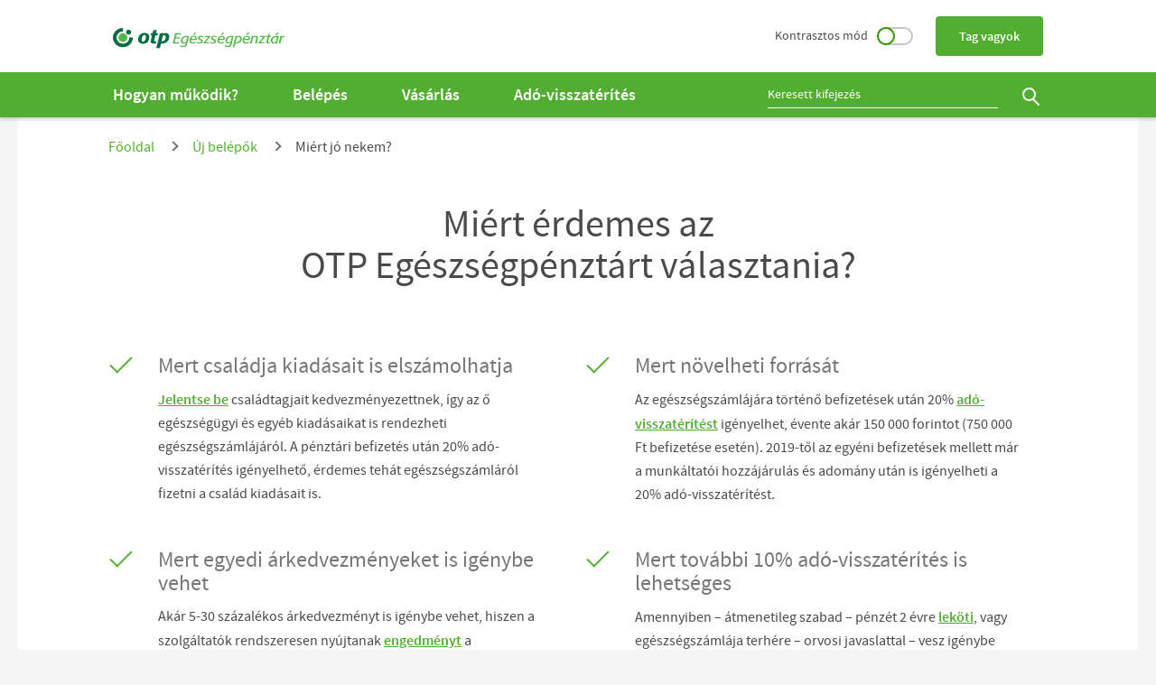

--- FILE ---
content_type: text/html;charset=UTF-8
request_url: https://www.otpegeszsegpenztar.hu/hu/uj-belepok/miert-jo-nekem
body_size: 38044
content:
<!doctype html><html lang="hu"><head><meta charset="UTF-8" /><meta http-equiv="X-UA-Compatible" content="IE=edge" /><meta name="viewport" content="width=device-width, initial-scale=1.0, user-scalable=no" /><meta name="format-detection" content="telephone=no" /><meta name="theme-color" content="#52ae30" /><meta name="msapplication-navbutton-color" content="#52ae30" /><meta name="apple-mobile-web-app-capable" content="yes" /><meta name="apple-mobile-web-app-status-bar-style" content="#52ae30" /><meta name="cms-repository-url" content="sw://portal/A/AALT/6CkMKWQeRMioR3mMi9pB5A/v36" /><meta name="google-site-verification" content="GdBrfh98LdNthflhQdkcHq-ixa81XAcHPwA-0Z4uFSA" /><meta name="google-site-verification" content="Xcs7tMtmL4KTnslLS8Mt0Oakr1geJDd5VUCAZ-iPHcY" /><meta name="description" content="Pénztártagnak lenni azért (is) jó, mert csökkentheti egészségügyi és egyéb költségeit! Ismerje meg a tagság előnyeit, pl. a partnerek egyedi árkedvezményeit!" /><title>OTP Egészségpénztár - Miért jó nekem?</title><link rel="icon" href="/static/favicon.ico" type="image/x-icon" /><link rel="shortcut icon" href="/static/favicon.ico" type="image/x-icon" /><link rel="stylesheet" href="/static/layouts/AALT/layout.bundle.css?v=6963714" /><script src="https://cdnjs.cloudflare.com/ajax/libs/webfont/1.6.28/webfontloader.js"></script><script nomodule="" type="text/javascript" src="/static/commons/ie-fallback/ie-fallback.bundle.js" defer=""></script><script>WebFont.load({
			custom: {
				families: ['sourcesanspro'],
				urls: ['/static/assets/font/fonts.css']
			}
		});</script><script src="/callback/static/ep/call-request-ep.bundle.js"></script><script type="text/javascript" src="/static/common/libs.bundle.js?v=6963714" defer=""></script><script type="text/javascript" src="/static/common/common.bundle.js?v=6963714" defer=""></script><script type="text/javascript" src="/static/layouts/AALT/layout.bundle.js?v=6963714" defer=""></script><script src="https://cdnjs.cloudflare.com/ajax/libs/picturefill/3.0.3/picturefill.js" integrity="sha384-sZ5pXIkrDl3eRlngKdrIocxQTpwHhWBQVagS2MHvYtv7u6kaTzd1OTh5ft4mrbhr" crossorigin="anonymous"></script><script type="module" src="/chat2/js/chat-otp-client.js" defer=""></script><script> 
            function initGa(){
            (function(i,s,o,g,r,a,m){i['GoogleAnalyticsObject']=r;i[r]=i[r]||function()
            {  (i[r].q=i[r].q||[]).push(arguments)}
            
            ,i[r].l=1*new Date();a=s.createElement(o),  m=s.getElementsByTagName(o)[0];a.async=1;a.src=g;m.parentNode.insertBefore(a,m)  })(window,document,'script','https://www.google-analytics.com/analytics.js','ga');  ga('create', 'UA-135371002-1', 'auto');  ga('set', 'anonymizeIp', true);  ga('send', 'pageview'); 
            }
        </script></head><body class="aalt"><div data-layout-id="AALT-app"><nav class="skip-navigation" aria-label="Ugrási lehetőségek"><ul class="skip-navigation__list"><li class="skip-navigation__list-item"><a class="skip-navigation__link" href="#" bookmark="main">Ugrás a tartalomhoz</a></li><li class="skip-navigation__list-item"><a class="skip-navigation__link" href="#" bookmark="navbar">Ugrás a menühöz</a></li></ul></nav><header-component xmlns:v-bind="vue" inline-template="inline-template" v-bind:aria-hide="ariaHide" v-cloak="v-cloak"><header class="header" v-bind:aria-hidden="ariaHide"><div class="header-top"><div class="header-top__content"><div class="header-top__content-left"><a href="/" class="header-top__logo-container" title="OTP Egészségpénztár főoldala"><img src="/static/assets/img/frame/otpegeszsegpenztar-logo.svg" class="header-top__logo" alt="OTP Egészségpénztár főoldala" /></a></div><div class="header-top__content-right"><contrast-switch></contrast-switch><div class="header-top__content-member"><a xmlns:v-on="vue" id="a434c630-eb41-4eef-b692-ba68db768876-notmem" href="" v-if="!userIsAMember" v-on:click="setMembership" class="header-top__member">Tag vagyok</a><a id="a434c630-eb41-4eef-b692-ba68db768876-mem" href="https://www.otpportalok.hu/fooldal/https://www.otpportalok.hu/fooldal/" v-else="v-else" class="header-top__member">Portál belépés</a></div></div></div></div><nav class="header-menu"><div class="header-menu__content"><button xmlns:v-on="vue" v-bind:class="{'header-menu__hamburger-btn--active': navigationMenuOpenedInMobile}" type="button" v-on:click.prevent="toggleNavMenuInMobile" class="header-menu__hamburger-btn"><span class="header-menu__hamburger-item"></span><span class="header-menu__hamburger-item"></span><span class="header-menu__hamburger-item"></span><span class="header-menu__hamburger-item"></span></button><ul class="header-menu__list"><li class="header-menu__list-item header-menu__list-item--member"><a xmlns:v-on="vue" href="" v-if="!userIsAMember" v-on:click="setMembership" class="header-menu__link header-menu__link--member">Tag vagyok</a><a href="https://www.otpportalok.hu/fooldal/https://www.otpportalok.hu/fooldal/" v-else="v-else" class="header-menu__link header-menu__link--member">Portál belépés</a></li><li class="header-menu__list-item"><a href="/hu/uj-belepok/hogyan-mukodik" title="Hogyan működik?" class="header-menu__link">Hogyan működik?</a></li><li class="header-menu__list-item"><a href="/hu/uj-belepok/belepes" title="Belépés" class="header-menu__link">Belépés</a></li><li class="header-menu__list-item"><a href="/hu/uj-belepok/vasarlas" title="Vásárlás" class="header-menu__link">Vásárlás</a></li><li class="header-menu__list-item"><a href="/hu/uj-belepok/ado-visszaterites" title="Adó-visszatérítés" class="header-menu__link">Adó-visszatérítés</a></li><li class="header-menu__list-item header-menu__list-item--contrast"><contrast-switch></contrast-switch></li></ul><div class="header-search"><button xmlns:v-on="vue" v-bind:class="{'header-search__btn--active': searchOpenedInMobile }" type="button" v-on:click.prevent="toggleSearchInMobile" class="header-search__btn"><span class="sr-only">Kereső</span></button><search search-page-url="/hu/Kereso"></search></div></div></nav></header></header-component><div class="breadcrumb breadcrumb--nohero module-layout hidden-xs"><nav class="breadcrumb__nav" aria-label="Ön ezen az oldalon van"><h2 class="sr-only">Ön ezen az oldalon van</h2><ol class="breadcrumb__list"><li><a href="/hu/Fooldal">Főoldal</a></li><li><a href="/hu/uj-belepok">Új belépők</a></li><li class="is-active">Miért jó nekem?</li></ol></nav></div><main id="main" role="main"><div class="container"><section aria-labelledby="377180ad-909d-4e8e-8f97-db3d177ab409"><div class="text-box module-layout module-layout--padding-small"><div class="text-box__row"><div class="text-box__col-full"><h1 class="title-1 align-center" id="377180ad-909d-4e8e-8f97-db3d177ab409">Miért érdemes az<br />OTP Egészségpénztárt választania?</h1></div></div></div><div class="benefits-module module-layout module-layout--margin-large"><ul class="benefits__list list"><div class="benefits__list-row"><li class="benefits__list-item list-item"><p class="benefits__list-title">Mert családja kiadásait is elszámolhatja</p><p class="benefits__list-description flowtext align-left"><a class="link" target="_blank" rel="noopener noreferrer" href="/static/otpegeszseg/sw/file/ep_szolgaltatasi.pdf" onclick="ga('send', 'event', 'letölthető', 'pdf', '/static/otpegeszseg/sw/file/ep_szolgaltatasi.pdf');">Jelentse be</a> családtagjait
kedvezményezettnek, így az ő egészségügyi és egyéb kiadásaikat is rendezheti egészségszámlájáról. A
pénztári befizetés után 20% adó-visszatérítés igényelhető, érdemes tehát egészségszámláról
fizetni a család kiadásait is.</p></li><li class="benefits__list-item list-item"><p class="benefits__list-title">Mert növelheti forrását</p><p class="benefits__list-description flowtext align-left">Az egészségszámlájára történő befizetések után 20% <a class="link" href="/hu/uj-belepok/ado-visszaterites">adó-visszatérítést</a> igényelhet, évente akár
150 000 forintot (750 000 Ft befizetése esetén). 2019-től az egyéni befizetések mellett már a munkáltatói hozzájárulás és
adomány után is igényelheti a 20% adó-visszatérítést.</p></li></div><div class="benefits__list-row"><li class="benefits__list-item list-item"><p class="benefits__list-title">Mert egyedi árkedvezményeket is igénybe vehet</p><p class="benefits__list-description flowtext align-left">Akár 5-30 százalékos árkedvezményt is igénybe vehet, hiszen a
szolgáltatók rendszeresen nyújtanak <a class="link" href="/hu/kedvezmenyek">engedményt</a> a pénztártagoknak.</p></li><li class="benefits__list-item list-item"><p class="benefits__list-title">Mert további 10% adó-visszatérítés is lehetséges</p><p class="benefits__list-description flowtext align-left">Amennyiben – átmenetileg szabad – pénzét 2 évre <a class="link" href="/hu/egeszsegpercek/lekotes">leköti</a>, vagy egészségszámlája
terhére – orvosi javaslattal – vesz igénybe <a class="link" href="/hu/szolgaltatasok/szolgaltatasok-szurovizsgalatok">szűrővizsgálatot</a>, úgy további 10% adó-visszatérítésre válhat jogosulttá (a 20% adó-visszatérítésen túl, a maximális 150 ezer Ft adó-visszatérítés kereten belül).</p></li></div><div class="benefits__list-row"><li class="benefits__list-item list-item"><p class="benefits__list-title">Mert egészségkártyával kényelmesen vásárolhat</p><p class="benefits__list-description flowtext align-left">OTP <a class="link" href="/hu/uj-belepok/egeszsegkartya">Egészségkártyával</a> egyszerűen, gyorsan
fizethet a több ezer kártyaelfogadó hely valamelyikén és bizonyos webshopokban. A Pénztárral szerződött
kártya elfogadóhelyekről a Szolgáltató <a class="link" href="https://magan.ep.otpportalok.hu/szolgaltato-kereso/" target="_blank" rel="noopener noreferer">keresőben</a> tájékozódhat.</p></li><li class="benefits__list-item list-item"><p class="benefits__list-title">Mert megbízható</p><p class="benefits__list-description flowtext align-left">Az OTP Egészségpénztár stabil és biztonságos, hátterében az <a class="link" href="https://www.otpbank.hu/portal/hu/Rolunk/OTPCsoport" target="_blank" rel="noopener noreferer">OTP Bankcsoport</a> áll. Az OTP <a class="link" href="/hu/magunkrol">Egészségpénztár</a> Magyarország 
egyik legnagyobb egészség- és önsegélyező pénztára. Az egészségpénztárba belépők
közül minden negyedik az OTP Egészségpénztárt választotta, így ma már  több mint 
440&nbsp;000 tag veheti igénybe szolgáltatásainkat, akik 2025-ben   csaknem  6,4 milliárd Ft adó-visszatérítésről rendelkezhettek összesen, igénybevett szolgáltatásaik összértéke    közel 32 milliárd Ft.</p></li></div><div class="benefits__list-row"><li class="benefits__list-item list-item"><p class="benefits__list-title">Mert több 100 szolgáltatást számolhat el</p><p class="benefits__list-description flowtext align-left">Pénztári számlája terhére többek között olyan kiadásokat is <a class="link" href="/hu/szolgaltatasok">elszámolhat</a>, mint a szemüveg, fogászat,
nőgyógyászati/urológiai vizsgálat, babaápolási termékek, lakáscélú
jelzáloghitel törlesztés, beiskolázás. Szolgáltató <a class="link" href="https://magan.ep.otpportalok.hu/szolgaltato-kereso/" target="_blank" rel="noopener noreferer">keresőnkben</a> megtalálhatja az Önnek legideálisabb
szolgáltatót.</p></li><li class="benefits__list-item list-item"><p class="benefits__list-title">Mert nyomon követheti számlaforgalmát</p><p class="benefits__list-description flowtext align-left">Számlaforgalmát megtekintheti az <a class="link" href="#" target="_blank" rel="noopener noreferer">OTP Portálok</a> oldalunkon és a
Pénztár mobil <a class="link" href="/hu/penztartagok/applikacio">applikációjában</a>, ahol egyenlegét is
lekérdezheti, feltöltheti és a szolgáltatók között is kereshet. A Portálon
emellett aktiválhatja/letilthatja egészségkártyáját és megjelölheti
családtagjait kedvezményezettnek.</p></li></div><div class="benefits__list-row"><li class="benefits__list-item list-item"><p class="benefits__list-title">Mert egész élete során számíthat egészségszámlájára</p><p class="benefits__list-description flowtext align-left">Pénztári egyenlegét olyan élethelyzetekben is felhasználhatja, mint a
<a class="link" href="/hu/szolgaltatasok/szuletesi-tamogatas">gyermek születése</a>, <a class="link" href="/hu/szolgaltatasok/gyermeknevelesi-tamogatas">nevelése</a>, <a class="link" href="/hu/szolgaltatasok/beiskolazasi-tamogatas">beiskolázása</a>, a <a class="link" href="/hu/szolgaltatasok/lakashitel-tamogatas">lakáscélú
jelzáloghitel törlesztése</a>, az <a class="link" href="/hu/szolgaltatasok/idosgondozas-tamogatasa">idősgondozás</a>, vagy a <a class="link" href="/hu/szolgaltatasok/temetes-igazolt-koltsegeinek-tamogatas">temetés</a> költségeinek
elszámolása. </p></li></ul></div><section class="video-tutorial module-layout" aria-labelledby="0fd9dec0-b34f-40a5-979c-e804baa4936f"><div class="video-tutorial__container"><div class="video-tutorial__text"><h2 class="title-2" id="0fd9dec0-b34f-40a5-979c-e804baa4936f">Egészségpénztári előnyök, az adó-visszatérítésen túl</h2><p class="sf-text text-left">Legfőképpen azért érdemes OTP Egészségpénztári számlát nyitnod, mert így évente akár közel 150 ezer Ft pluszforrást kaphatsz.</p><p class="sf-text text-left">Azonban további előnyöket is magában rejt a pénztártagság:</p><ul class="list"><li class="list__item list__item--check">exkluzív árkedvezményeket kaphatsz partnereinknél</li><li class="list__item list__item--check">családtagjaid egészségügyi kiadásaira is felhasználhatod megemelkedett megtakarításodat</li><li class="list__item list__item--check">sőt, olyan családi kiadásokra is fordíthatod, mint a lakáshitel törlesztés, vagy továbbtanuló gyermeked tandíja, kollégiuma/albérlete</li><li class="list__item list__item--check">egészségbiztosítás is megillet, mely fedez bizonyos orvosi kezeléseket, vizsgálatokat</li></ul></div><div class="video-tutorial__video"><div class="video-tutorial__wrapper"><div class="video-tutorial__frame"><iframe frameborder="0" allowfullscreen="true" title="Youtube videó" src="https://www.youtube.com/embed/cJAy6_ppTw0?wmode=transparent&amp;rel=0&amp;enablejsapi=1" wmode="Opaque"> </iframe></div><a xmlns:v-on="vue" class="link" href="#" target="_blank" rel="noopener noreferer" v-on:click.prevent="openModal($event, 'video');" modal-id="video" role="button">A videó teljes szövegű átirata</a></div></div></div></section><div class="text-box module-layout module-layout--gray module-layout--padding-large module-layout--margin-large"><div class="text-box__row"><div class="text-box__col-full"><h2 class="title-2" id="859627c1-bca4-4f48-b049-b2f2876b4afc">Érdekel az ajánlat?</h2><a href="https://magan.ep.otpportalok.hu/belepesi-nyilatkozat-regisztracio/" target="_blank" rel="noopener noreferer" class="btn btn-green" id="915cc273-8070-42df-a5a3-388638b87ec6">Pénztártag leszek</a><a xmlns:v-on="vue" href="#" class="btn btn-link" id="7a3f8690-152c-4cd0-8400-0ec0cb3029e2" v-on:click.prevent="openModal($event, 'vhk');&#xA;&#x9;&#x9;&#x9;&#x9;" modal-id="vhk">Kérdésem van, visszahívást kérek</a></div></div></div></section><hr />
			<vue-call-request-modal-glue modal-id="vhk" call-request-id="vhk"><modal v-dom-portal="'#modal-content'" v-cloak="" close-popup-text="Bezárom az ablakot" modal-id="vhk" call-request-api="callRequestEpApi"><div class="modal-body mmfe-modal" slot="modal-content"><div class="call-request__header"><h1 class="title-1" id="5d2f6d20-237c-4558-95bb-b4911bf8e612">Segítségre lenne szüksége?</h1><div class="swc-education-box"><svg xmlns="http://www.w3.org/2000/svg" width="24" height="24" viewBox="0 0 24 24" class="swc-education-box__icon"><g fill="#9E9E9E" fill-rule="nonzero"><path d="M9 23h2v1h2v-1h2v-2H9zM12 5c-3.859 0-7 3.14-7 7a7.011 7.011 0 0 0 4 6.319V19a1 1 0 0 0 1 1h4a1 1 0 0 0 1-1v-.681A7.01 7.01 0 0 0 19 12c0-3.86-3.141-7-7-7zm1.666 11.709a1.001 1.001 0 0 0-.666.942V18h-2v-.349a1 1 0 0 0-.666-.942A5.008 5.008 0 0 1 7 12c0-2.757 2.243-5 5-5s5 2.243 5 5c0 2.11-1.34 4.003-3.334 4.709zM11 0h2v4h-2zM0 11h4v2H0zM20 11h4v2h-4zM20.291 2.293l1.414 1.414-3 3-1.413-1.413zM3.707 2.293l3 3-1.413 1.413-3-3z"></path></g></svg><p class="swc-education-box__text">Kérjen visszahívást, hogy szakértő kollégáink az Önnek legmegfelelőbb időpontban kereshessék Önt a továbbiakkal.</p></div></div><call-request-component-ep id="vhk" site-id="otpegeszseg" auto-init="true" product-id="80000" question-id="80104" type="RESIDENTIAL" caller-page-type="PRODUCT_PAGE"></call-request-component-ep></div></modal></vue-call-request-modal-glue>
			<vue-call-request-modal-glue modal-id="vhk-ugyfelszolg" call-request-id="vhk-ugyfelszolg"><modal v-dom-portal="'#modal-content'" v-cloak="" close-popup-text="Bezárom az ablakot" modal-id="vhk-ugyfelszolg" call-request-api="callRequestEpApi"><div class="modal-body mmfe-modal" slot="modal-content"><div class="call-request__header"><h1 class="title-1" id="6123a3b6-be70-493f-bf7d-5898cec5ddbd">Segítségre lenne szüksége?</h1><div class="swc-education-box"><svg xmlns="http://www.w3.org/2000/svg" width="24" height="24" viewBox="0 0 24 24" class="swc-education-box__icon"><g fill="#9E9E9E" fill-rule="nonzero"><path d="M9 23h2v1h2v-1h2v-2H9zM12 5c-3.859 0-7 3.14-7 7a7.011 7.011 0 0 0 4 6.319V19a1 1 0 0 0 1 1h4a1 1 0 0 0 1-1v-.681A7.01 7.01 0 0 0 19 12c0-3.86-3.141-7-7-7zm1.666 11.709a1.001 1.001 0 0 0-.666.942V18h-2v-.349a1 1 0 0 0-.666-.942A5.008 5.008 0 0 1 7 12c0-2.757 2.243-5 5-5s5 2.243 5 5c0 2.11-1.34 4.003-3.334 4.709zM11 0h2v4h-2zM0 11h4v2H0zM20 11h4v2h-4zM20.291 2.293l1.414 1.414-3 3-1.413-1.413zM3.707 2.293l3 3-1.413 1.413-3-3z"></path></g></svg><p class="swc-education-box__text">Kérjen visszahívást, hogy szakértő kollégáink az Önnek legmegfelelőbb időpontban kereshessék Önt a továbbiakkal.</p></div></div><call-request-component-ep id="vhk-ugyfelszolg" site-id="otpegeszseg" auto-init="true" product-id="80000" question-id="80101" type="RESIDENTIAL" caller-page-type="PRODUCT_PAGE"></call-request-component-ep></div></modal></vue-call-request-modal-glue><modal v-dom-portal="'#modal-content'" v-cloak="" close-popup-text="A teljes szövegű átirat bezárása" modal-id="video" type="wide"><div class="modal-body mmfe-modal" slot="modal-content"><h3 class="title-3" id="b3e76d8c-2ece-494a-bd63-261454cabf2f">Az "Egészségpénztári előnyök, az adó-visszatérítésen túl" című videó teljes szövegű átirata</h3><p class="flowtext align-left"><strong>Narrátor:</strong> Az OTP Egészségpénztári tagság legfőbb előnye az adó-visszatérítés, mellyel évente akár 150 ezer forinttal is növelheted megtakarításodat. De tudtad, hogy ennél sokkal többet rejt magában ez az öngondoskodási forma?</p><p class="flowtext align-left"><i>Megjelenik az OTP Egészségpénztár logó. Majd alulról bekúsznak papírpénzek egymás tetejére, ami érzékelteti a megtakarításgyarapítási lehetőséget.</i></p><p class="flowtext align-left"><i>Majd megjelenik öt figura is, melyek a további előnyökre utalnak: egy orvosi sztetoszkóp, egy malacpersely, egy ház, egy diploma kalap és egy bankkártya.</i></p><p class="flowtext align-left"><strong>Narrátor:</strong> A sokak által ismert adó-visszatérítés mellett akár 5-30%-os árkedvezmény is megillethet téged, hiszen számos szolgáltató árengedményt nyújt a pénztártagoknak állandó vagy alkalmi jelleggel.</p><p class="flowtext align-left"><i>A következő képkockán egy táblázat rajzolódik ki hat cellával. Az első cellából kinyílik egy százalék-jelet ábrázoló cetli és egy százalék-jelet tartó kéz, ami az árkedvezményre utal.</i></p><p class="flowtext align-left"><strong>Narrátor:</strong> A gyógyszereken és orvosi vizsgálatokon túl pedig számos további termékhez és családi támogatáshoz férhetsz hozzá egészségpénztári egyenlegedből, azaz a befizetésekből és az ezek után kapott 20%-os adó-visszatérítésből.</p><p class="flowtext align-left"><i>A második cellából egy mozgó csúszka játék nyílik ki és egy felirat (Mert több 100 szolgáltatást számolhatsz el!), ami a sokféle szolgáltatást és variációt jelképezi.</i></p><p class="flowtext align-left"><strong>Narrátor:</strong> Sőt, kedvezményezettként családtagjaid is élhetnek az egészségpénztári előnyökkel, és társkártyát is rendelhetsz részükre. Így például a nyugdíjas, kedvezményezettként megjelölt rokonaid kiadásai is elszámolhatók. Tehát még jobban kihasználhatod egészségszámládat és az éves 150 ezer forintos adó-visszatérítési kereted.</p><p class="flowtext align-left"><i>A harmadik cellából megnyíló képen három bekeretezett családi fotó látható és két Egészségkártya, melyek a családtagok kedvezményezett jelölésére utalnak és a társkártya-rendelési lehetőségre.</i></p><p class="flowtext align-left"><strong>Narrátor:</strong> Az így megnövelt megtakarításod lehetőséget ad arra, hogy a magánegészségügyi szolgáltatások előnyeivel is élj. Modern környezetben gyógyulhatsz, hamarabb kaphatsz időpontot, tehát gyorsabban sorra kerülsz, és talán a munkából sem esel ki.</p><p class="flowtext align-left"><i>A negyedik cellából előugró képen egy magas kórházépület és egy szívfrekvenciával ellátott szív látható, ami a magánegészségügyre és a gyógyulásra utal.</i></p><p class="flowtext align-left"><strong>Narrátor:</strong> OTP Egészségkártyával egyszerűen, gyorsan fizethetsz a több ezer kártyaelfogadóhelyen és bizonyos webshopokban. Ha pedig összekapcsolod Egészségkártyádat a bankkártyáddal, akkor mindig elegendő keret állhat rendelkezésedre, és a befizetéssel sem kell foglalkozni.</p><p class="flowtext align-left"><i>Az ötödik cellából megnyíló képen egy kipipált Egészségkártya és egy bevásárlókocsi látható, mely jelképezi a kártyás vásárlási lehetőséget, akár webshopból is.</i></p><p class="flowtext align-left"><strong>Narrátor:</strong> Mindemellett az OTP Egészségpénztárnál automatikusan egészségbiztosítás is megillet. A Bázis csomag révén éjjel-nappal hívhatsz orvosi call centert egészségügyi kérdésekkel, a szolgáltatásszervező néhány napon belüli időpontot foglal neked a legjobb szakorvosokhoz, és bizonyos egészségügyi ellátásokat is fedez a biztosítás. De igényelheted a nagyobb biztosítási csomagok valamelyikét is, amelyek még több szolgáltatásra adnak fedezetet.</p><p class="flowtext align-left"><i>A hatodik cellából felugró képen egy ernyő alatt összebújó család látható, ami illusztrálja az egészbiztosítás óvó-védő funkcióját, mely a családtagokra is kiterjeszthető. Majd egy telefonkagyló jelenik meg, ami utal a felhívható szolgáltatásszervezőre.</i></p><p class="flowtext align-left"><strong>Narrátor:</strong> Az Egészségpénztár állandó akcióiról a www.otpportalok.hu szolgáltató-keresőjében, az alkalmi akciókról és a további előnyökről pedig a www.otpep.hu honlapon olvashatsz többet.</p><p class="flowtext align-left"><i>A képen forgó földgömbök jelennek meg, melyek érzékeltetik az interneten való elérhetőségeket.</i></p><p class="flowtext align-left"><i>Jobb felülről becsúszik az OTP Egészségpénztár logó.</i></p></div></modal><section><div class="customer-service module-layout module-layout--padding-large module-layout--margin-small"><div class="customer-service__row"><section class="customer-service__col customer-service__col--left" aria-labelledby="f6d6c192-8564-4f7e-a1c2-b934acb985bd"><h2 class="title-2" id="f6d6c192-8564-4f7e-a1c2-b934acb985bd">Ha kérdése van, hívja ügyfélszolgálatunkat</h2><div class="customer-service__info"><dd class="customer-service__info-text">Az alábbi időpontokban hívható:</dd><table class="customer-service__info-table"><tr class="customer-service__info-text"><td class="customer-service__info-text-col" style="text-align: left;">hétfő-péntek</td><td class="customer-service__info-text-col" style="text-align: left;">7:30-20:00</td></tr></table></div><div class="customer-service__calling"><a href="tel:0613666555" class="customer-service__calling-btn"><div class="customer-service__calling-icon" aria-hidden="true"><svg xmlns="http://www.w3.org/2000/svg" xmlns:xlink="http://www.w3.org/1999/xlink" width="24" height="24" version="1.1" style=""><rect id="customer-service__calling-icon_rect" width="100%" height="100%" x="0" y="0" fill="none" stroke="none"></rect><g class="currentLayer" style=""><title>Layer 1</title><g id="customer-service__calling-icon_g" stroke="none" stroke-width="1" fill="none" fill-rule="evenodd" class=""><rect id="customer-service__calling-icon_path" x="-0.7791619002819061" y="-3.3698350563645363" width="28.326531722837558" height="28.326531722837558"></rect><path d="M19.28546473672803,11.973702960172474 L16.924920426491568,11.973702960172474 C16.924920426491568,9.371202858136758 14.807512180209446,7.252614339699548 12.203831806018641,7.252614339699548 L12.203831806018641,4.892070029463086 C16.10935236730487,4.892070029463086 19.28546473672803,8.068182398886249 19.28546473672803,11.973702960172474 z" id="customer-service__calling-icon__Shape" fill="#52AE30" fill-rule="nonzero"></path><path d="M24.006553357200957,11.973702960172474 L21.646009046964494,11.973702960172474 C21.646009046964494,6.767522483945953 17.410012282245162,2.5315257192266216 12.203831806018641,2.5315257192266216 L12.203831806018641,0.17098140899015946 C18.71303274149567,0.17098140899015946 24.006553357200957,5.465682296850533 24.006553357200957,11.973702960172474 z" id="customer-service__calling-icon__Shape2" fill="#52AE30" fill-rule="nonzero"></path><path d="M20.465736891846262,23.776424511354794 L14.564376116255104,23.776424511354794 C6.755695537992869,23.776424511354794 0.40111025483632723,17.42301950035334 0.40111025483632723,9.613158649936011 L0.40111025483632723,3.711797874344853 C0.40111025483632723,2.4087774150943098 1.4598143779773691,1.3512535641083911 2.7616545650727895,1.3512535641083911 L7.482743185545715,1.3512535641083911 C8.784583372641135,1.3512535641083911 9.843287495782178,2.4087774150943098 9.843287495782178,3.711797874344853 L9.843287495782178,8.432886494817778 C9.843287495782178,9.698138245104527 8.842416708241903,10.733236925143228 7.591328223816607,10.791070260743995 C8.10710715560326,13.84089350956951 10.385032414981453,16.12590040187841 13.385284233291998,16.602730352546175 C13.434855663806964,15.343379963035014 14.474675432466126,14.334247270408937 15.744648271373336,14.334247270408937 L20.465736891846262,14.334247270408937 C21.76757707894168,14.334247270408937 22.826281202082725,15.391771121394855 22.826281202082725,16.694791580645404 L22.826281202082725,21.41588020111833 C22.826281202082725,22.71890066036887 21.768757351096806,23.776424511354794 20.465736891846262,23.776424511354794 zM2.7616545650727895,3.711797874344853 L2.7616545650727895,9.613158649936011 C2.7616545650727895,16.12117931325795 8.056355452933168,21.41588020111833 14.564376116255104,21.41588020111833 L20.466917164001384,21.41588020111833 L20.465736891846262,16.694791580645404 L15.744648271373336,16.694791580645404 L15.744648271373336,17.875063735763636 C15.744648271373336,18.52775423754401 15.21588634588036,19.055335890881867 14.564376116255104,19.055335890881867 C9.267314684084486,19.055335890881867 5.207178470477768,15.003461582360986 5.122198875309252,9.632043004417895 C5.118658058843915,9.315730066846205 5.240226090821069,9.011219850825723 5.462117255983317,8.785787869198138 C5.684008421145531,8.560355887570553 5.986158092855797,8.432886494817778 6.302471030427483,8.432886494817778 L7.482743185545715,8.432886494817778 L7.482743185545715,3.711797874344853 L2.7616545650727895,3.711797874344853 z" id="customer-service__calling-icon_shape4" fill="#52AE30" fill-rule="nonzero"></path><path d="M12.203831806018641,9.613158649936011 L12.203831806018641,11.973702960172474 L14.564376116255104,11.973702960172474 C14.564376116255104,10.67068250092193 13.508032537424276,9.613158649936011 12.203831806018641,9.613158649936011 z" id="customer-service__calling-icon_shape3" fill="#52AE30" fill-rule="nonzero" transform=""></path></g></g></svg></div>06-1-3666-555</a><a xmlns:v-on="vue" href="#" class="btn btn-link" id="44eedffe-dc70-4dc2-9648-77cccd14e5a8" v-on:click.prevent="openModal($event, 'vhk-ugyfelszolg');&#xA;&#x9;&#x9;&#x9;&#x9;" modal-id="vhk-ugyfelszolg">vagy kérjen visszahívást</a></div><div class="customer-service__flex-order"><a class="btn btn-green customer-service__flex-order-btn" href="/hu/irjon-nekunk">Írjon nekünk</a></div></section><section class="customer-service__col customer-service__col--right inherited" aria-labelledby="dca53475-6e43-41d2-9e06-043cf218f342"><h2 class="title-2" id="dca53475-6e43-41d2-9e06-043cf218f342">Nyitvatartás a személyes ügyfélszolgálatunkon</h2><p class="flowtext"><strong>Ügyfélszolgálatunk az&nbsp;alábbi nyitvatartási időben várja Önt<br />(1138 Budapest, Váci út 135-139. OTP Bank fiók):<br />Hétfő: 8.00 - 17.00<br />Kedd - péntek: 8.00 - 16.00</strong></p><h2 class="title-2" id="432b8f10-a22a-43da-8d4e-8429ce57366b">Foglaljon időpontot kollégáinkhoz!</h2><p class="flowtext"><strong>Ha előre foglal időpontot, akkor a Váci úti ügyfélszolgálatunkon várakozás nélkül fogadjuk, az Önnek megfelelő időpontban (legkorábban 2 munkanap múlva).</strong><br /><strong>Az időpontfoglalást egyszerűen, online elvégezheti az alábbi linkre kattintva.</strong></p><p class="flowtext"><a class="link" href="https://www.otpbank.hu/portal/hu/v7/Kapcsolat/Idopontfoglalas/EP" target="_blank" rel="noopener noreferer">Időpontot foglalok</a></p><p class="flowtext"><strong>Emellett ügyfélszolgálatos kollégáink    
  rendelkezésére állnak: </strong><br /><strong>- telefonon (H-P: 7.30-20.00), </strong><br /><strong>- e-mailben, </strong><br /><strong>-  és chat-en (H-P: 8.00-18.00) keresztül is.<br /></strong></p><p class="flowtext"><strong>Számlák személyes leadása:</strong></p><p class="flowtext">OTP Egészségpénztári számláit várakozás nélkül, egyszerűen leadhatja az ügyfélszolgálaton elhelyezett számlagyűjtő dobozban (1138 Budapest, Váci út 135-139. OTP Bank fiók).<br /><br /></p><div class="customer-service__img-frame"><a style="display: block;" href="https://www.google.com/maps/place/OTP+Eg%C3%A9szs%C3%A9gp%C3%A9nzt%C3%A1r+-+%C3%BCgyf%C3%A9lszolg%C3%A1lat/@47.5465569,19.0728919,15z/data=!4m2!3m1!1s0x0:0xa1efe4aa7c1334d6?sa=X&amp;ved=2ahUKEwjuw5f5n4_7AhURiP0HHd9RA9YQ_BJ6BAhYEAU" target="_blank" rel="noopener noreferer" title="Az OTP Egészségpénztár ügyfélszolgálata Budapest térképén"><picture aria-hidden="true">
		<source media="(max-width: 767px)" srcset="/static/otpegeszseg/sw/pic/OTP-EP-Terkep/otp-ep-terkep-561x359.jpg" />
		<source media="(min-width: 768px)" srcset="/static/otpegeszseg/sw/pic/OTP-EP-Terkep/otp-ep-terkep-1009x399.jpg" /><img src="/static/otpegeszseg/sw/pic/OTP-EP-Terkep/otp-ep-terkep-561x359.jpg" alt="Az OTP Egészségpénztár ügyfélszolgálata Budapest térképén" /></picture></a></div><div class="customer-service__info-wrapper"><div class="customer-service__info-row"><dl class="customer-service__info"><dt class="customer-service__info-title">Cím:</dt><dd class="customer-service__info-text">1138 Budapest, Váci út 135-139. (OTP Bank fiók)</dd><dt class="customer-service__info-title">Levelezési cím:</dt><dd class="customer-service__info-text">1369 Budapest 5. Pf. 362</dd><dt class="customer-service__info-title">Nyitvatartás:</dt><dd class="customer-service__info-text">Hétfő: 8.00 - 17.00<br />Kedd-péntek: 8.00 - 16.00</dd><dt class="customer-service__info-title">E-mail cím:</dt><dd class="customer-service__info-text"><a class="link" href="mailto:info@otpep.hu">info@otpep.hu</a></dd><dt class="customer-service__info-title">Bankszámlaszám:</dt><dd class="customer-service__info-text">11703006-20411440</dd><dt class="customer-service__info-title">Adószám:</dt><dd class="customer-service__info-text">18105564-2-41</dd><dt class="customer-service__info-title">További oldalak:</dt><dd class="customer-service__info-text"><a class="link" href="https://www.otpportalok.hu/fooldal/" target="_blank" rel="noopener noreferer">www.otpportalok.hu</a></dd><dd class="customer-service__info-text"><a class="link" href="https://www.golyavaro.hu" target="_blank" rel="noopener noreferer">www.golyavaro.hu</a></dd><dd class="customer-service__info-text"><a class="link" href="https://www.facebook.com/otpep" target="_blank" rel="noopener noreferer">www.facebook.com/otpep</a></dd><dd class="customer-service__info-text"><a class="link" href="https://www.instagram.com/otpep/" target="_blank" rel="noopener noreferer">www.instagram.com/otpep</a></dd><dd class="customer-service__info-text"><a class="link" href="https://www.youtube.com/user/otppenztarak" target="_blank" rel="noopener noreferer">www.youtube.com/user/otppenztarak</a></dd></dl></div></div></section></div></div></section></div></main><footer-component inline-template="inline-template"><div class="footer-container"><footer-navigation inline-template="inline-template"><div class="footer-navigation" aria-labelledby="footer-navigation-label"><h2 class="sr-only" id="footer-navigation-label">Lábléc navigáció</h2><div class="footer-navigation__container"><div class="footer-navigation__row"><div class="footer-navigation__col" role="group" aria-labelledby="footer-link-group-1"><h3 id="footer-link-group-1">SZOLGÁLTATÁSOK</h3><ul class="footer-navigation__list"><li><a class="link" href="/hu/uj-belepok">Új belépőknek</a></li><li><a class="link" href="/hu/penztartagok">Pénztártagoknak</a></li><li><a class="link" href="/hu/tagszervezok">Tagszervezőknek</a></li><li><a class="link" href="/hu/munkaltatok">Munkáltatóknak</a></li><li><a class="link" href="/hu/szolgaltatok">Szolgáltatóknak</a></li></ul></div><div class="footer-navigation__col" role="group" aria-labelledby="footer-link-group-2"><h3 id="footer-link-group-2">KAPCSOLAT</h3><ul class="footer-navigation__list"><li><a class="link" href="/hu/ugyfelszolgalat">Ügyfélszolgálat</a></li><li><a class="link" href="/hu/uj-belepok/GYIK">Gyakori kérdések</a></li><li><a class="link" href="/hu/magunkrol">Magunkról</a></li><li><a class="link" href="/hu/Fenntarthatosag">Fenntarthatóság</a></li><li><a class="link" href="/hu/penztartagok/archivum">Archívum</a></li></ul></div><div class="footer-navigation__col" role="group" aria-labelledby="footer-link-group-3"><h3 id="footer-link-group-3">NYILATKOZAT</h3><ul class="footer-navigation__list"><li><a class="link" href="/hu/jogi-nyilatkozat">Jogi nyilatkozat</a></li><li><a class="link" target="_blank" rel="noopener noreferrer" href="/static/otpegeszseg/sw/file/ep_adatkezelesi_tajekoztato.pdf" onclick="ga('send', 'event', 'letölthető', 'pdf', '/static/otpegeszseg/sw/file/ep_adatkezelesi_tajekoztato.pdf');">Adatkezelési tájékoztató</a></li><li><a class="link" href="/hu/panaszkezeles">Panaszkezelés</a></li><li><a class="link" href="/hu/etikai-jogsertes-bejelentes">Etikai bejelentés</a></li><li><a class="link" href="/hu/dokumentumok">Nyomtatványok</a></li></ul></div><div class="footer-navigation__col" role="group" aria-labelledby="footer-link-group-4"><h3 id="footer-link-group-4">EGYÉB</h3><ul class="footer-navigation__list"><li><a class="link" href="http://www.penztar-szovetseg.hu/" target="_blank" rel="noopener noreferer">Önkéntes Pénztárak Országos Szövetsége</a></li><li><a class="link" href="http://www.mnb.hu/felugyelet" target="_blank" rel="noopener noreferer">MNB</a></li><li><a class="link" href="/hu/penzugyi-navigator">Pénzügyi Navigátor</a></li></ul></div><div class="footer-navigation__col" role="group" aria-labelledby="footer-link-group-5"><h3 id="footer-link-group-5">KÖVESSEN MINKET</h3><ul class="footer-navigation__list"><li><a class="link" href="https://www.facebook.com/otpep" target="_blank" rel="noopener noreferer">Facebook</a></li><li><a class="link" href="https://www.instagram.com/otpep/" target="_blank" rel="noopener noreferer">Instagram</a></li><li><a class="link" href="https://www.youtube.com/user/otppenztarak " target="_blank" rel="noopener noreferer">Youtube</a></li><li><a class="link" href="https://www.linkedin.com/company/otp-eg%C3%A9szs%C3%A9gp%C3%A9nzt%C3%A1r" target="_blank" rel="noopener noreferer">LinkedIn</a></li></ul></div></div></div></div></footer-navigation><footer-copyright inline-template="inline-template"><footer id="footer"><div class="footer-copyright"><div class="footer-copyright__wrap"><a href="/" aria-label="OTP Egészségpénztár főoldala"><img src="/static/assets/img/frame/otpegeszsegpenztar-logo-white.svg" alt="" /></a><p>© Copyright 2026</p></div></div></footer></footer-copyright></div></footer-component></div><div id="modal-content"></div><div id="chat_container"></div><cookie-bar details-url="/hu/suti" show-decline="true" callbacks="initGa" accepted-cookie-name="cookie-bar-accepted-v2"><p slot="cookie-text">
				Az OTP Egészségpénztár weboldala sütiket használ. Az alapműködést biztosító sütiken kívül a további statisztikai célú sütik használatának elfogadása nem kötelező, elutasítható.
			</p><span slot="cookie-btn">Elfogadom</span><span slot="details-link">Részletes süti tájékoztató</span></cookie-bar><script src="/static/commons/cookie-bar/cookie-bar.bundle.js?t=1769095343955"></script><chat-client url-prefix="chat2"></chat-client></body></html>

--- FILE ---
content_type: text/css
request_url: https://www.otpegeszsegpenztar.hu/static/layouts/AALT/layout.bundle.css?v=6963714
body_size: 249484
content:
/* stylelint-disable */
/*!
 * Bootstrap v3.3.7 (http://getbootstrap.com)
 * Copyright 2011-2017 Twitter, Inc.
 * Licensed under MIT (https://github.com/twbs/bootstrap/blob/master/LICENSE)
 */
/*!
 * Generated using the Bootstrap Customizer (http://getbootstrap.com/customize/?id=e3683ae65184016b494fb47e4e830d8c)
 * Config saved to config.json and https://gist.github.com/e3683ae65184016b494fb47e4e830d8c
 */
/*!
 * Bootstrap v3.3.7 (http://getbootstrap.com)
 * Copyright 2011-2016 Twitter, Inc.
 * Licensed under MIT (https://github.com/twbs/bootstrap/blob/master/LICENSE)
 */
/*! normalize.pcss v3.0.3 | MIT License | github.com/necolas/normalize.pcss */
html{font-family:sans-serif;-ms-text-size-adjust:100%;-webkit-text-size-adjust:100%}
body{margin:0}
article,aside,details,figcaption,figure,footer,header,hgroup,main,menu,nav,section,summary{display:block}
audio,canvas,progress,video{display:inline-block;vertical-align:baseline}
audio:not([controls]){display:none;height:0}
[hidden],template{display:none}
a{background-color:transparent}
a:active,a:hover{outline:0}
abbr[title]{border-bottom:1px dotted}
b,strong{font-weight:bold}
dfn{font-style:italic}
h1{font-size:2em;margin:0.67em 0}
mark{background:#ff0;color:#000}
small{font-size:80%}
sub,sup{font-size:75%;line-height:0;position:relative;vertical-align:baseline}
sup{top:-0.5em}
sub{bottom:-0.25em}
img{border:0}
svg:not(:root){overflow:hidden}
figure{margin:1em 40px}
hr{-webkit-box-sizing:content-box;-moz-box-sizing:content-box;box-sizing:content-box;height:0}
pre{overflow:auto}
code,kbd,pre,samp{font-family:monospace, monospace;font-size:1em}
button,input,optgroup,select,textarea{color:inherit;font:inherit;margin:0}
button{overflow:visible}
button,select{text-transform:none}
button,html input[type="button"],input[type="reset"],input[type="submit"]{-webkit-appearance:button;cursor:pointer}
button[disabled],html input[disabled]{cursor:default}
button::-moz-focus-inner,input::-moz-focus-inner{border:0;padding:0}
input{line-height:normal}
input[type="checkbox"],input[type="radio"]{-webkit-box-sizing:border-box;-moz-box-sizing:border-box;box-sizing:border-box;padding:0}
input[type="number"]::-webkit-inner-spin-button,input[type="number"]::-webkit-outer-spin-button{height:auto}
input[type="search"]{-webkit-appearance:textfield;-webkit-box-sizing:content-box;-moz-box-sizing:content-box;box-sizing:content-box}
input[type="search"]::-webkit-search-cancel-button,input[type="search"]::-webkit-search-decoration{-webkit-appearance:none}
fieldset{border:1px solid #c0c0c0;margin:0 2px;padding:0.35em 0.625em 0.75em}
legend{border:0;padding:0}
textarea{overflow:auto}
optgroup{font-weight:bold}
table{border-collapse:collapse;border-spacing:0}
td,th{padding:0}
/*! Source: https://github.com/h5bp/html5-boilerplate/blob/master/src/css/main.pcss */
@media print{*,*:before,*:after{background:transparent !important;color:#000 !important;-webkit-box-shadow:none !important;box-shadow:none !important;text-shadow:none !important}a,a:visited{-webkit-text-decoration:underline;text-decoration:underline}a[href]:after{content:" (" attr(href) ")"}abbr[title]:after{content:" (" attr(title) ")"}a[href^="#"]:after,a[href^="javascript:"]:after{content:""}pre,blockquote{border:1px solid #999;page-break-inside:avoid}thead{display:table-header-group}tr,img{page-break-inside:avoid}img{max-width:100% !important}p,h2,h3{orphans:3;widows:3}h2,h3{page-break-after:avoid}.navbar{display:none}.btn>.caret,.dropup>.btn>.caret{border-top-color:#000 !important}.label{border:1px solid #000}.table{border-collapse:collapse !important}.table td,.table th{background-color:#fff !important}.table-bordered th,.table-bordered td{border:1px solid #ddd !important}}
@font-face{font-family:'Glyphicons Halflings';src:url('~assets/font/glyphicons-halflings-regular.eot');src:url('~assets/font/glyphicons-halflings-regular.eot?#iefix') format('embedded-opentype'),url('~assets/font/glyphicons-halflings-regular.woff2') format('woff2'),url('~assets/font/glyphicons-halflings-regular.woff') format('woff'),url('~assets/font/glyphicons-halflings-regular.ttf') format('truetype'),url('~assets/font/glyphicons-halflings-regular.svg#glyphicons_halflingsregular') format('svg')}
.glyphicon{position:relative;top:1px;display:inline-block;font-family:'Glyphicons Halflings';font-style:normal;font-weight:normal;line-height:1;-webkit-font-smoothing:antialiased;-moz-osx-font-smoothing:grayscale}
.glyphicon-asterisk:before{content:"\002a"}
.glyphicon-plus:before{content:"\002b"}
.glyphicon-euro:before,.glyphicon-eur:before{content:"\20ac"}
.glyphicon-minus:before{content:"\2212"}
.glyphicon-cloud:before{content:"\2601"}
.glyphicon-envelope:before{content:"\2709"}
.glyphicon-pencil:before{content:"\270f"}
.glyphicon-glass:before{content:"\e001"}
.glyphicon-music:before{content:"\e002"}
.glyphicon-search:before{content:"\e003"}
.glyphicon-heart:before{content:"\e005"}
.glyphicon-star:before{content:"\e006"}
.glyphicon-star-empty:before{content:"\e007"}
.glyphicon-user:before{content:"\e008"}
.glyphicon-film:before{content:"\e009"}
.glyphicon-th-large:before{content:"\e010"}
.glyphicon-th:before{content:"\e011"}
.glyphicon-th-list:before{content:"\e012"}
.glyphicon-ok:before{content:"\e013"}
.glyphicon-remove:before{content:"\e014"}
.glyphicon-zoom-in:before{content:"\e015"}
.glyphicon-zoom-out:before{content:"\e016"}
.glyphicon-off:before{content:"\e017"}
.glyphicon-signal:before{content:"\e018"}
.glyphicon-cog:before{content:"\e019"}
.glyphicon-trash:before{content:"\e020"}
.glyphicon-home:before{content:"\e021"}
.glyphicon-file:before{content:"\e022"}
.glyphicon-time:before{content:"\e023"}
.glyphicon-road:before{content:"\e024"}
.glyphicon-download-alt:before{content:"\e025"}
.glyphicon-download:before{content:"\e026"}
.glyphicon-upload:before{content:"\e027"}
.glyphicon-inbox:before{content:"\e028"}
.glyphicon-play-circle:before{content:"\e029"}
.glyphicon-repeat:before{content:"\e030"}
.glyphicon-refresh:before{content:"\e031"}
.glyphicon-list-alt:before{content:"\e032"}
.glyphicon-lock:before{content:"\e033"}
.glyphicon-flag:before{content:"\e034"}
.glyphicon-headphones:before{content:"\e035"}
.glyphicon-volume-off:before{content:"\e036"}
.glyphicon-volume-down:before{content:"\e037"}
.glyphicon-volume-up:before{content:"\e038"}
.glyphicon-qrcode:before{content:"\e039"}
.glyphicon-barcode:before{content:"\e040"}
.glyphicon-tag:before{content:"\e041"}
.glyphicon-tags:before{content:"\e042"}
.glyphicon-book:before{content:"\e043"}
.glyphicon-bookmark:before{content:"\e044"}
.glyphicon-print:before{content:"\e045"}
.glyphicon-camera:before{content:"\e046"}
.glyphicon-font:before{content:"\e047"}
.glyphicon-bold:before{content:"\e048"}
.glyphicon-italic:before{content:"\e049"}
.glyphicon-text-height:before{content:"\e050"}
.glyphicon-text-width:before{content:"\e051"}
.glyphicon-align-left:before{content:"\e052"}
.glyphicon-align-center:before{content:"\e053"}
.glyphicon-align-right:before{content:"\e054"}
.glyphicon-align-justify:before{content:"\e055"}
.glyphicon-list:before{content:"\e056"}
.glyphicon-indent-left:before{content:"\e057"}
.glyphicon-indent-right:before{content:"\e058"}
.glyphicon-facetime-video:before{content:"\e059"}
.glyphicon-picture:before{content:"\e060"}
.glyphicon-map-marker:before{content:"\e062"}
.glyphicon-adjust:before{content:"\e063"}
.glyphicon-tint:before{content:"\e064"}
.glyphicon-edit:before{content:"\e065"}
.glyphicon-share:before{content:"\e066"}
.glyphicon-check:before{content:"\e067"}
.glyphicon-move:before{content:"\e068"}
.glyphicon-step-backward:before{content:"\e069"}
.glyphicon-fast-backward:before{content:"\e070"}
.glyphicon-backward:before{content:"\e071"}
.glyphicon-play:before{content:"\e072"}
.glyphicon-pause:before{content:"\e073"}
.glyphicon-stop:before{content:"\e074"}
.glyphicon-forward:before{content:"\e075"}
.glyphicon-fast-forward:before{content:"\e076"}
.glyphicon-step-forward:before{content:"\e077"}
.glyphicon-eject:before{content:"\e078"}
.glyphicon-chevron-left:before{content:"\e079"}
.glyphicon-chevron-right:before{content:"\e080"}
.glyphicon-plus-sign:before{content:"\e081"}
.glyphicon-minus-sign:before{content:"\e082"}
.glyphicon-remove-sign:before{content:"\e083"}
.glyphicon-ok-sign:before{content:"\e084"}
.glyphicon-question-sign:before{content:"\e085"}
.glyphicon-info-sign:before{content:"\e086"}
.glyphicon-screenshot:before{content:"\e087"}
.glyphicon-remove-circle:before{content:"\e088"}
.glyphicon-ok-circle:before{content:"\e089"}
.glyphicon-ban-circle:before{content:"\e090"}
.glyphicon-arrow-left:before{content:"\e091"}
.glyphicon-arrow-right:before{content:"\e092"}
.glyphicon-arrow-up:before{content:"\e093"}
.glyphicon-arrow-down:before{content:"\e094"}
.glyphicon-share-alt:before{content:"\e095"}
.glyphicon-resize-full:before{content:"\e096"}
.glyphicon-resize-small:before{content:"\e097"}
.glyphicon-exclamation-sign:before{content:"\e101"}
.glyphicon-gift:before{content:"\e102"}
.glyphicon-leaf:before{content:"\e103"}
.glyphicon-fire:before{content:"\e104"}
.glyphicon-eye-open:before{content:"\e105"}
.glyphicon-eye-close:before{content:"\e106"}
.glyphicon-warning-sign:before{content:"\e107"}
.glyphicon-plane:before{content:"\e108"}
.glyphicon-calendar:before{content:"\e109"}
.glyphicon-random:before{content:"\e110"}
.glyphicon-comment:before{content:"\e111"}
.glyphicon-magnet:before{content:"\e112"}
.glyphicon-chevron-up:before{content:"\e113"}
.glyphicon-chevron-down:before{content:"\e114"}
.glyphicon-retweet:before{content:"\e115"}
.glyphicon-shopping-cart:before{content:"\e116"}
.glyphicon-folder-close:before{content:"\e117"}
.glyphicon-folder-open:before{content:"\e118"}
.glyphicon-resize-vertical:before{content:"\e119"}
.glyphicon-resize-horizontal:before{content:"\e120"}
.glyphicon-hdd:before{content:"\e121"}
.glyphicon-bullhorn:before{content:"\e122"}
.glyphicon-bell:before{content:"\e123"}
.glyphicon-certificate:before{content:"\e124"}
.glyphicon-thumbs-up:before{content:"\e125"}
.glyphicon-thumbs-down:before{content:"\e126"}
.glyphicon-hand-right:before{content:"\e127"}
.glyphicon-hand-left:before{content:"\e128"}
.glyphicon-hand-up:before{content:"\e129"}
.glyphicon-hand-down:before{content:"\e130"}
.glyphicon-circle-arrow-right:before{content:"\e131"}
.glyphicon-circle-arrow-left:before{content:"\e132"}
.glyphicon-circle-arrow-up:before{content:"\e133"}
.glyphicon-circle-arrow-down:before{content:"\e134"}
.glyphicon-globe:before{content:"\e135"}
.glyphicon-wrench:before{content:"\e136"}
.glyphicon-tasks:before{content:"\e137"}
.glyphicon-filter:before{content:"\e138"}
.glyphicon-briefcase:before{content:"\e139"}
.glyphicon-fullscreen:before{content:"\e140"}
.glyphicon-dashboard:before{content:"\e141"}
.glyphicon-paperclip:before{content:"\e142"}
.glyphicon-heart-empty:before{content:"\e143"}
.glyphicon-link:before{content:"\e144"}
.glyphicon-phone:before{content:"\e145"}
.glyphicon-pushpin:before{content:"\e146"}
.glyphicon-usd:before{content:"\e148"}
.glyphicon-gbp:before{content:"\e149"}
.glyphicon-sort:before{content:"\e150"}
.glyphicon-sort-by-alphabet:before{content:"\e151"}
.glyphicon-sort-by-alphabet-alt:before{content:"\e152"}
.glyphicon-sort-by-order:before{content:"\e153"}
.glyphicon-sort-by-order-alt:before{content:"\e154"}
.glyphicon-sort-by-attributes:before{content:"\e155"}
.glyphicon-sort-by-attributes-alt:before{content:"\e156"}
.glyphicon-unchecked:before{content:"\e157"}
.glyphicon-expand:before{content:"\e158"}
.glyphicon-collapse-down:before{content:"\e159"}
.glyphicon-collapse-up:before{content:"\e160"}
.glyphicon-log-in:before{content:"\e161"}
.glyphicon-flash:before{content:"\e162"}
.glyphicon-log-out:before{content:"\e163"}
.glyphicon-new-window:before{content:"\e164"}
.glyphicon-record:before{content:"\e165"}
.glyphicon-save:before{content:"\e166"}
.glyphicon-open:before{content:"\e167"}
.glyphicon-saved:before{content:"\e168"}
.glyphicon-import:before{content:"\e169"}
.glyphicon-export:before{content:"\e170"}
.glyphicon-send:before{content:"\e171"}
.glyphicon-floppy-disk:before{content:"\e172"}
.glyphicon-floppy-saved:before{content:"\e173"}
.glyphicon-floppy-remove:before{content:"\e174"}
.glyphicon-floppy-save:before{content:"\e175"}
.glyphicon-floppy-open:before{content:"\e176"}
.glyphicon-credit-card:before{content:"\e177"}
.glyphicon-transfer:before{content:"\e178"}
.glyphicon-cutlery:before{content:"\e179"}
.glyphicon-header:before{content:"\e180"}
.glyphicon-compressed:before{content:"\e181"}
.glyphicon-earphone:before{content:"\e182"}
.glyphicon-phone-alt:before{content:"\e183"}
.glyphicon-tower:before{content:"\e184"}
.glyphicon-stats:before{content:"\e185"}
.glyphicon-sd-video:before{content:"\e186"}
.glyphicon-hd-video:before{content:"\e187"}
.glyphicon-subtitles:before{content:"\e188"}
.glyphicon-sound-stereo:before{content:"\e189"}
.glyphicon-sound-dolby:before{content:"\e190"}
.glyphicon-sound-5-1:before{content:"\e191"}
.glyphicon-sound-6-1:before{content:"\e192"}
.glyphicon-sound-7-1:before{content:"\e193"}
.glyphicon-copyright-mark:before{content:"\e194"}
.glyphicon-registration-mark:before{content:"\e195"}
.glyphicon-cloud-download:before{content:"\e197"}
.glyphicon-cloud-upload:before{content:"\e198"}
.glyphicon-tree-conifer:before{content:"\e199"}
.glyphicon-tree-deciduous:before{content:"\e200"}
.glyphicon-cd:before{content:"\e201"}
.glyphicon-save-file:before{content:"\e202"}
.glyphicon-open-file:before{content:"\e203"}
.glyphicon-level-up:before{content:"\e204"}
.glyphicon-copy:before{content:"\e205"}
.glyphicon-paste:before{content:"\e206"}
.glyphicon-alert:before{content:"\e209"}
.glyphicon-equalizer:before{content:"\e210"}
.glyphicon-king:before{content:"\e211"}
.glyphicon-queen:before{content:"\e212"}
.glyphicon-pawn:before{content:"\e213"}
.glyphicon-bishop:before{content:"\e214"}
.glyphicon-knight:before{content:"\e215"}
.glyphicon-baby-formula:before{content:"\e216"}
.glyphicon-tent:before{content:"\26fa"}
.glyphicon-blackboard:before{content:"\e218"}
.glyphicon-bed:before{content:"\e219"}
.glyphicon-apple:before{content:"\f8ff"}
.glyphicon-erase:before{content:"\e221"}
.glyphicon-hourglass:before{content:"\231b"}
.glyphicon-lamp:before{content:"\e223"}
.glyphicon-duplicate:before{content:"\e224"}
.glyphicon-piggy-bank:before{content:"\e225"}
.glyphicon-scissors:before{content:"\e226"}
.glyphicon-bitcoin:before{content:"\e227"}
.glyphicon-btc:before{content:"\e227"}
.glyphicon-xbt:before{content:"\e227"}
.glyphicon-yen:before{content:"\00a5"}
.glyphicon-jpy:before{content:"\00a5"}
.glyphicon-ruble:before{content:"\20bd"}
.glyphicon-rub:before{content:"\20bd"}
.glyphicon-scale:before{content:"\e230"}
.glyphicon-ice-lolly:before{content:"\e231"}
.glyphicon-ice-lolly-tasted:before{content:"\e232"}
.glyphicon-education:before{content:"\e233"}
.glyphicon-option-horizontal:before{content:"\e234"}
.glyphicon-option-vertical:before{content:"\e235"}
.glyphicon-menu-hamburger:before{content:"\e236"}
.glyphicon-modal-window:before{content:"\e237"}
.glyphicon-oil:before{content:"\e238"}
.glyphicon-grain:before{content:"\e239"}
.glyphicon-sunglasses:before{content:"\e240"}
.glyphicon-text-size:before{content:"\e241"}
.glyphicon-text-color:before{content:"\e242"}
.glyphicon-text-background:before{content:"\e243"}
.glyphicon-object-align-top:before{content:"\e244"}
.glyphicon-object-align-bottom:before{content:"\e245"}
.glyphicon-object-align-horizontal:before{content:"\e246"}
.glyphicon-object-align-left:before{content:"\e247"}
.glyphicon-object-align-vertical:before{content:"\e248"}
.glyphicon-object-align-right:before{content:"\e249"}
.glyphicon-triangle-right:before{content:"\e250"}
.glyphicon-triangle-left:before{content:"\e251"}
.glyphicon-triangle-bottom:before{content:"\e252"}
.glyphicon-triangle-top:before{content:"\e253"}
.glyphicon-console:before{content:"\e254"}
.glyphicon-superscript:before{content:"\e255"}
.glyphicon-subscript:before{content:"\e256"}
.glyphicon-menu-left:before{content:"\e257"}
.glyphicon-menu-right:before{content:"\e258"}
.glyphicon-menu-down:before{content:"\e259"}
.glyphicon-menu-up:before{content:"\e260"}
*{-webkit-box-sizing:border-box;-moz-box-sizing:border-box;box-sizing:border-box}
*:before,*:after{-webkit-box-sizing:border-box;-moz-box-sizing:border-box;box-sizing:border-box}
html{font-size:10px;-webkit-tap-highlight-color:rgba(0,0,0,0)}
body{font-family:"Helvetica Neue",Helvetica,Arial,sans-serif;font-size:14px;line-height:1.42857143;color:#4a4a4a;background-color:#fff}
input,button,select,textarea{font-family:inherit;font-size:inherit;line-height:inherit}
a{color:#52ae30;-webkit-text-decoration:none;text-decoration:none}
a:hover,a:focus{color:#36721f;-webkit-text-decoration:underline;text-decoration:underline}
a:focus{outline:5px auto -webkit-focus-ring-color;outline-offset:-2px}
figure{margin:0}
img{vertical-align:middle}
.img-responsive,.thumbnail>img,.thumbnail a>img,.carousel-inner>.item>img,.carousel-inner>.item>a>img{display:block;max-width:100%;height:auto}
.img-rounded{border-radius:6px}
.img-thumbnail{padding:4px;line-height:1.42857143;background-color:#fff;border:1px solid #ddd;border-radius:4px;-webkit-transition:all .2s ease-in-out;-moz-transition:all .2s ease-in-out;transition:all .2s ease-in-out;display:inline-block;max-width:100%;height:auto}
.img-circle{border-radius:50%}
hr{margin-top:20px;margin-bottom:20px;border:0;border-top:1px solid #fff}
.sr-only{position:absolute;width:1px;height:1px;margin:-1px;padding:0;overflow:hidden;clip:rect(0, 0, 0, 0);border:0}
.sr-only-focusable:active,.sr-only-focusable:focus{position:static;width:auto;height:auto;margin:0;overflow:visible;clip:auto}
[role="button"]{cursor:pointer}
h1,h2,h3,h4,h5,h6,.h1,.h2,.h3,.h4,.h5,.h6{font-family:inherit;font-weight:400;line-height:1.1;color:inherit}
h1 small,h2 small,h3 small,h4 small,h5 small,h6 small,.h1 small,.h2 small,.h3 small,.h4 small,.h5 small,.h6 small,h1 .small,h2 .small,h3 .small,h4 .small,h5 .small,h6 .small,.h1 .small,.h2 .small,.h3 .small,.h4 .small,.h5 .small,.h6 .small{font-weight:normal;line-height:1;color:#767676}
h1,.h1,h2,.h2,h3,.h3{margin-top:20px;margin-bottom:10px}
h1 small,.h1 small,h2 small,.h2 small,h3 small,.h3 small,h1 .small,.h1 .small,h2 .small,.h2 .small,h3 .small,.h3 .small{font-size:65%}
h4,.h4,h5,.h5,h6,.h6{margin-top:10px;margin-bottom:10px}
h4 small,.h4 small,h5 small,.h5 small,h6 small,.h6 small,h4 .small,.h4 .small,h5 .small,.h5 .small,h6 .small,.h6 .small{font-size:75%}
h1,.h1{font-size:36px}
h2,.h2{font-size:30px}
h3,.h3{font-size:24px}
h4,.h4{font-size:18px}
h5,.h5{font-size:14px}
h6,.h6{font-size:12px}
p{margin:0 0 10px}
small,.small{font-size:85%}
mark,.mark{background-color:#fcf8e3;padding:.2em}
.text-left{text-align:left}
.text-right{text-align:right}
.text-center{text-align:center}
.text-justify{text-align:justify}
.text-nowrap{white-space:nowrap}
.text-lowercase{text-transform:lowercase}
.text-uppercase{text-transform:uppercase}
.text-capitalize{text-transform:capitalize}
.text-muted{color:#767676}
.text-primary{color:#52ae30}
a.text-primary:hover,a.text-primary:focus{color:#3f8625}
.text-success{color:#3c763d}
a.text-success:hover,a.text-success:focus{color:#2b542c}
.text-info{color:#31708f}
a.text-info:hover,a.text-info:focus{color:#245269}
.text-warning{color:#8a6d3b}
a.text-warning:hover,a.text-warning:focus{color:#66512c}
.text-danger{color:#a94442}
a.text-danger:hover,a.text-danger:focus{color:#843534}
.bg-primary{color:#fff;background-color:#52ae30}
a.bg-primary:hover,a.bg-primary:focus{background-color:#3f8625}
.bg-success{background-color:#dff0d8}
a.bg-success:hover,a.bg-success:focus{background-color:#c1e2b3}
.bg-info{background-color:#d9edf7}
a.bg-info:hover,a.bg-info:focus{background-color:#afd9ee}
.bg-warning{background-color:#fcf8e3}
a.bg-warning:hover,a.bg-warning:focus{background-color:#f7ecb5}
.bg-danger{background-color:#f2dede}
a.bg-danger:hover,a.bg-danger:focus{background-color:#e4b9b9}
.page-header{padding-bottom:9px;margin:40px 0 20px;border-bottom:1px solid #fff}
ul,ol{margin-top:0;margin-bottom:10px}
ul ul,ol ul,ul ol,ol ol{margin-bottom:0}
.list-unstyled{padding-left:0;list-style:none}
.list-inline{padding-left:0;list-style:none;margin-left:-5px}
.list-inline>li{display:inline-block;padding-left:5px;padding-right:5px}
dl{margin-top:0;margin-bottom:20px}
dt,dd{line-height:1.42857143}
dt{font-weight:bold}
dd{margin-left:0}
@media (min-width:768px){.dl-horizontal dt{float:left;width:160px;clear:left;text-align:right;overflow:hidden;text-overflow:ellipsis;white-space:nowrap}.dl-horizontal dd{margin-left:180px}}
abbr[title],abbr[data-original-title]{cursor:help;border-bottom:1px dotted #767676}
.initialism{font-size:90%;text-transform:uppercase}
blockquote{padding:10px 20px;margin:0 0 20px;font-size:17.5px;border-left:5px solid #fff}
blockquote p:last-child,blockquote ul:last-child,blockquote ol:last-child{margin-bottom:0}
blockquote footer,blockquote small,blockquote .small{display:block;font-size:80%;line-height:1.42857143;color:#767676}
blockquote footer:before,blockquote small:before,blockquote .small:before{content:'\2014 \00A0'}
.blockquote-reverse,blockquote.pull-right{padding-right:20px;padding-left:0;border-right:5px solid #fff;border-left:0;text-align:right}
.blockquote-reverse footer:before,blockquote.pull-right footer:before,.blockquote-reverse small:before,blockquote.pull-right small:before,.blockquote-reverse .small:before,blockquote.pull-right .small:before{content:''}
.blockquote-reverse footer:after,blockquote.pull-right footer:after,.blockquote-reverse small:after,blockquote.pull-right small:after,.blockquote-reverse .small:after,blockquote.pull-right .small:after{content:'\00A0 \2014'}
address{margin-bottom:20px;font-style:normal;line-height:1.42857143}
.container{margin-right:auto;margin-left:auto;padding-left:15px;padding-right:15px}
@media (min-width:768px){.container{width:100%}}
@media (min-width:960px){.container{width:1000px}}
@media (min-width:1280px){.container{width:1232px}}
.container-fluid{margin-right:auto;margin-left:auto;padding-left:15px;padding-right:15px}
.row{margin-left:-15px;margin-right:-15px}
.col-xs-1, .col-sm-1, .col-md-1, .col-lg-1, .col-xs-2, .col-sm-2, .col-md-2, .col-lg-2, .col-xs-3, .col-sm-3, .col-md-3, .col-lg-3, .col-xs-4, .col-sm-4, .col-md-4, .col-lg-4, .col-xs-5, .col-sm-5, .col-md-5, .col-lg-5, .col-xs-6, .col-sm-6, .col-md-6, .col-lg-6, .col-xs-7, .col-sm-7, .col-md-7, .col-lg-7, .col-xs-8, .col-sm-8, .col-md-8, .col-lg-8, .col-xs-9, .col-sm-9, .col-md-9, .col-lg-9, .col-xs-10, .col-sm-10, .col-md-10, .col-lg-10, .col-xs-11, .col-sm-11, .col-md-11, .col-lg-11, .col-xs-12, .col-sm-12, .col-md-12, .col-lg-12{position:relative;min-height:1px;padding-left:15px;padding-right:15px}
.col-xs-1, .col-xs-2, .col-xs-3, .col-xs-4, .col-xs-5, .col-xs-6, .col-xs-7, .col-xs-8, .col-xs-9, .col-xs-10, .col-xs-11, .col-xs-12{float:left}
.col-xs-12{width:100%}
.col-xs-11{width:91.66666667%}
.col-xs-10{width:83.33333333%}
.col-xs-9{width:75%}
.col-xs-8{width:66.66666667%}
.col-xs-7{width:58.33333333%}
.col-xs-6{width:50%}
.col-xs-5{width:41.66666667%}
.col-xs-4{width:33.33333333%}
.col-xs-3{width:25%}
.col-xs-2{width:16.66666667%}
.col-xs-1{width:8.33333333%}
.col-xs-pull-12{right:100%}
.col-xs-pull-11{right:91.66666667%}
.col-xs-pull-10{right:83.33333333%}
.col-xs-pull-9{right:75%}
.col-xs-pull-8{right:66.66666667%}
.col-xs-pull-7{right:58.33333333%}
.col-xs-pull-6{right:50%}
.col-xs-pull-5{right:41.66666667%}
.col-xs-pull-4{right:33.33333333%}
.col-xs-pull-3{right:25%}
.col-xs-pull-2{right:16.66666667%}
.col-xs-pull-1{right:8.33333333%}
.col-xs-pull-0{right:auto}
.col-xs-push-12{left:100%}
.col-xs-push-11{left:91.66666667%}
.col-xs-push-10{left:83.33333333%}
.col-xs-push-9{left:75%}
.col-xs-push-8{left:66.66666667%}
.col-xs-push-7{left:58.33333333%}
.col-xs-push-6{left:50%}
.col-xs-push-5{left:41.66666667%}
.col-xs-push-4{left:33.33333333%}
.col-xs-push-3{left:25%}
.col-xs-push-2{left:16.66666667%}
.col-xs-push-1{left:8.33333333%}
.col-xs-push-0{left:auto}
.col-xs-offset-12{margin-left:100%}
.col-xs-offset-11{margin-left:91.66666667%}
.col-xs-offset-10{margin-left:83.33333333%}
.col-xs-offset-9{margin-left:75%}
.col-xs-offset-8{margin-left:66.66666667%}
.col-xs-offset-7{margin-left:58.33333333%}
.col-xs-offset-6{margin-left:50%}
.col-xs-offset-5{margin-left:41.66666667%}
.col-xs-offset-4{margin-left:33.33333333%}
.col-xs-offset-3{margin-left:25%}
.col-xs-offset-2{margin-left:16.66666667%}
.col-xs-offset-1{margin-left:8.33333333%}
.col-xs-offset-0{margin-left:0}
@media (min-width:768px){.col-sm-1, .col-sm-2, .col-sm-3, .col-sm-4, .col-sm-5, .col-sm-6, .col-sm-7, .col-sm-8, .col-sm-9, .col-sm-10, .col-sm-11, .col-sm-12{float:left}.col-sm-12{width:100%}.col-sm-11{width:91.66666667%}.col-sm-10{width:83.33333333%}.col-sm-9{width:75%}.col-sm-8{width:66.66666667%}.col-sm-7{width:58.33333333%}.col-sm-6{width:50%}.col-sm-5{width:41.66666667%}.col-sm-4{width:33.33333333%}.col-sm-3{width:25%}.col-sm-2{width:16.66666667%}.col-sm-1{width:8.33333333%}.col-sm-pull-12{right:100%}.col-sm-pull-11{right:91.66666667%}.col-sm-pull-10{right:83.33333333%}.col-sm-pull-9{right:75%}.col-sm-pull-8{right:66.66666667%}.col-sm-pull-7{right:58.33333333%}.col-sm-pull-6{right:50%}.col-sm-pull-5{right:41.66666667%}.col-sm-pull-4{right:33.33333333%}.col-sm-pull-3{right:25%}.col-sm-pull-2{right:16.66666667%}.col-sm-pull-1{right:8.33333333%}.col-sm-pull-0{right:auto}.col-sm-push-12{left:100%}.col-sm-push-11{left:91.66666667%}.col-sm-push-10{left:83.33333333%}.col-sm-push-9{left:75%}.col-sm-push-8{left:66.66666667%}.col-sm-push-7{left:58.33333333%}.col-sm-push-6{left:50%}.col-sm-push-5{left:41.66666667%}.col-sm-push-4{left:33.33333333%}.col-sm-push-3{left:25%}.col-sm-push-2{left:16.66666667%}.col-sm-push-1{left:8.33333333%}.col-sm-push-0{left:auto}.col-sm-offset-12{margin-left:100%}.col-sm-offset-11{margin-left:91.66666667%}.col-sm-offset-10{margin-left:83.33333333%}.col-sm-offset-9{margin-left:75%}.col-sm-offset-8{margin-left:66.66666667%}.col-sm-offset-7{margin-left:58.33333333%}.col-sm-offset-6{margin-left:50%}.col-sm-offset-5{margin-left:41.66666667%}.col-sm-offset-4{margin-left:33.33333333%}.col-sm-offset-3{margin-left:25%}.col-sm-offset-2{margin-left:16.66666667%}.col-sm-offset-1{margin-left:8.33333333%}.col-sm-offset-0{margin-left:0}}
@media (min-width:960px){.col-md-1, .col-md-2, .col-md-3, .col-md-4, .col-md-5, .col-md-6, .col-md-7, .col-md-8, .col-md-9, .col-md-10, .col-md-11, .col-md-12{float:left}.col-md-12{width:100%}.col-md-11{width:91.66666667%}.col-md-10{width:83.33333333%}.col-md-9{width:75%}.col-md-8{width:66.66666667%}.col-md-7{width:58.33333333%}.col-md-6{width:50%}.col-md-5{width:41.66666667%}.col-md-4{width:33.33333333%}.col-md-3{width:25%}.col-md-2{width:16.66666667%}.col-md-1{width:8.33333333%}.col-md-pull-12{right:100%}.col-md-pull-11{right:91.66666667%}.col-md-pull-10{right:83.33333333%}.col-md-pull-9{right:75%}.col-md-pull-8{right:66.66666667%}.col-md-pull-7{right:58.33333333%}.col-md-pull-6{right:50%}.col-md-pull-5{right:41.66666667%}.col-md-pull-4{right:33.33333333%}.col-md-pull-3{right:25%}.col-md-pull-2{right:16.66666667%}.col-md-pull-1{right:8.33333333%}.col-md-pull-0{right:auto}.col-md-push-12{left:100%}.col-md-push-11{left:91.66666667%}.col-md-push-10{left:83.33333333%}.col-md-push-9{left:75%}.col-md-push-8{left:66.66666667%}.col-md-push-7{left:58.33333333%}.col-md-push-6{left:50%}.col-md-push-5{left:41.66666667%}.col-md-push-4{left:33.33333333%}.col-md-push-3{left:25%}.col-md-push-2{left:16.66666667%}.col-md-push-1{left:8.33333333%}.col-md-push-0{left:auto}.col-md-offset-12{margin-left:100%}.col-md-offset-11{margin-left:91.66666667%}.col-md-offset-10{margin-left:83.33333333%}.col-md-offset-9{margin-left:75%}.col-md-offset-8{margin-left:66.66666667%}.col-md-offset-7{margin-left:58.33333333%}.col-md-offset-6{margin-left:50%}.col-md-offset-5{margin-left:41.66666667%}.col-md-offset-4{margin-left:33.33333333%}.col-md-offset-3{margin-left:25%}.col-md-offset-2{margin-left:16.66666667%}.col-md-offset-1{margin-left:8.33333333%}.col-md-offset-0{margin-left:0}}
@media (min-width:1280px){.col-lg-1, .col-lg-2, .col-lg-3, .col-lg-4, .col-lg-5, .col-lg-6, .col-lg-7, .col-lg-8, .col-lg-9, .col-lg-10, .col-lg-11, .col-lg-12{float:left}.col-lg-12{width:100%}.col-lg-11{width:91.66666667%}.col-lg-10{width:83.33333333%}.col-lg-9{width:75%}.col-lg-8{width:66.66666667%}.col-lg-7{width:58.33333333%}.col-lg-6{width:50%}.col-lg-5{width:41.66666667%}.col-lg-4{width:33.33333333%}.col-lg-3{width:25%}.col-lg-2{width:16.66666667%}.col-lg-1{width:8.33333333%}.col-lg-pull-12{right:100%}.col-lg-pull-11{right:91.66666667%}.col-lg-pull-10{right:83.33333333%}.col-lg-pull-9{right:75%}.col-lg-pull-8{right:66.66666667%}.col-lg-pull-7{right:58.33333333%}.col-lg-pull-6{right:50%}.col-lg-pull-5{right:41.66666667%}.col-lg-pull-4{right:33.33333333%}.col-lg-pull-3{right:25%}.col-lg-pull-2{right:16.66666667%}.col-lg-pull-1{right:8.33333333%}.col-lg-pull-0{right:auto}.col-lg-push-12{left:100%}.col-lg-push-11{left:91.66666667%}.col-lg-push-10{left:83.33333333%}.col-lg-push-9{left:75%}.col-lg-push-8{left:66.66666667%}.col-lg-push-7{left:58.33333333%}.col-lg-push-6{left:50%}.col-lg-push-5{left:41.66666667%}.col-lg-push-4{left:33.33333333%}.col-lg-push-3{left:25%}.col-lg-push-2{left:16.66666667%}.col-lg-push-1{left:8.33333333%}.col-lg-push-0{left:auto}.col-lg-offset-12{margin-left:100%}.col-lg-offset-11{margin-left:91.66666667%}.col-lg-offset-10{margin-left:83.33333333%}.col-lg-offset-9{margin-left:75%}.col-lg-offset-8{margin-left:66.66666667%}.col-lg-offset-7{margin-left:58.33333333%}.col-lg-offset-6{margin-left:50%}.col-lg-offset-5{margin-left:41.66666667%}.col-lg-offset-4{margin-left:33.33333333%}.col-lg-offset-3{margin-left:25%}.col-lg-offset-2{margin-left:16.66666667%}.col-lg-offset-1{margin-left:8.33333333%}.col-lg-offset-0{margin-left:0}}
table{background-color:transparent}
caption{padding-top:8px;padding-bottom:8px;color:#767676;text-align:left}
th{text-align:left}
.table{width:100%;max-width:100%;margin-bottom:20px}
.table>thead>tr>th,.table>tbody>tr>th,.table>tfoot>tr>th,.table>thead>tr>td,.table>tbody>tr>td,.table>tfoot>tr>td{padding:8px;line-height:1.42857143;vertical-align:top;border-top:1px solid #ddd}
.table>thead>tr>th{vertical-align:bottom;border-bottom:2px solid #ddd}
.table>caption+thead>tr:first-child>th,.table>colgroup+thead>tr:first-child>th,.table>thead:first-child>tr:first-child>th,.table>caption+thead>tr:first-child>td,.table>colgroup+thead>tr:first-child>td,.table>thead:first-child>tr:first-child>td{border-top:0}
.table>tbody+tbody{border-top:2px solid #ddd}
.table .table{background-color:#fff}
.table-condensed>thead>tr>th,.table-condensed>tbody>tr>th,.table-condensed>tfoot>tr>th,.table-condensed>thead>tr>td,.table-condensed>tbody>tr>td,.table-condensed>tfoot>tr>td{padding:5px}
.table-bordered{border:1px solid #ddd}
.table-bordered>thead>tr>th,.table-bordered>tbody>tr>th,.table-bordered>tfoot>tr>th,.table-bordered>thead>tr>td,.table-bordered>tbody>tr>td,.table-bordered>tfoot>tr>td{border:1px solid #ddd}
.table-bordered>thead>tr>th,.table-bordered>thead>tr>td{border-bottom-width:2px}
.table-striped>tbody>tr:nth-of-type(odd){background-color:#f9f9f9}
.table-hover>tbody>tr:hover{background-color:#f5f5f5}
table col[class*="col-"]{position:static;float:none;display:table-column}
table td[class*="col-"],table th[class*="col-"]{position:static;float:none;display:table-cell}
.table>thead>tr>td.active,.table>tbody>tr>td.active,.table>tfoot>tr>td.active,.table>thead>tr>th.active,.table>tbody>tr>th.active,.table>tfoot>tr>th.active,.table>thead>tr.active>td,.table>tbody>tr.active>td,.table>tfoot>tr.active>td,.table>thead>tr.active>th,.table>tbody>tr.active>th,.table>tfoot>tr.active>th{background-color:#f5f5f5}
.table-hover>tbody>tr>td.active:hover,.table-hover>tbody>tr>th.active:hover,.table-hover>tbody>tr.active:hover>td,.table-hover>tbody>tr:hover>.active,.table-hover>tbody>tr.active:hover>th{background-color:#e8e8e8}
.table>thead>tr>td.success,.table>tbody>tr>td.success,.table>tfoot>tr>td.success,.table>thead>tr>th.success,.table>tbody>tr>th.success,.table>tfoot>tr>th.success,.table>thead>tr.success>td,.table>tbody>tr.success>td,.table>tfoot>tr.success>td,.table>thead>tr.success>th,.table>tbody>tr.success>th,.table>tfoot>tr.success>th{background-color:#dff0d8}
.table-hover>tbody>tr>td.success:hover,.table-hover>tbody>tr>th.success:hover,.table-hover>tbody>tr.success:hover>td,.table-hover>tbody>tr:hover>.success,.table-hover>tbody>tr.success:hover>th{background-color:#d0e9c6}
.table>thead>tr>td.info,.table>tbody>tr>td.info,.table>tfoot>tr>td.info,.table>thead>tr>th.info,.table>tbody>tr>th.info,.table>tfoot>tr>th.info,.table>thead>tr.info>td,.table>tbody>tr.info>td,.table>tfoot>tr.info>td,.table>thead>tr.info>th,.table>tbody>tr.info>th,.table>tfoot>tr.info>th{background-color:#d9edf7}
.table-hover>tbody>tr>td.info:hover,.table-hover>tbody>tr>th.info:hover,.table-hover>tbody>tr.info:hover>td,.table-hover>tbody>tr:hover>.info,.table-hover>tbody>tr.info:hover>th{background-color:#c4e3f3}
.table>thead>tr>td.warning,.table>tbody>tr>td.warning,.table>tfoot>tr>td.warning,.table>thead>tr>th.warning,.table>tbody>tr>th.warning,.table>tfoot>tr>th.warning,.table>thead>tr.warning>td,.table>tbody>tr.warning>td,.table>tfoot>tr.warning>td,.table>thead>tr.warning>th,.table>tbody>tr.warning>th,.table>tfoot>tr.warning>th{background-color:#fcf8e3}
.table-hover>tbody>tr>td.warning:hover,.table-hover>tbody>tr>th.warning:hover,.table-hover>tbody>tr.warning:hover>td,.table-hover>tbody>tr:hover>.warning,.table-hover>tbody>tr.warning:hover>th{background-color:#faf2cc}
.table>thead>tr>td.danger,.table>tbody>tr>td.danger,.table>tfoot>tr>td.danger,.table>thead>tr>th.danger,.table>tbody>tr>th.danger,.table>tfoot>tr>th.danger,.table>thead>tr.danger>td,.table>tbody>tr.danger>td,.table>tfoot>tr.danger>td,.table>thead>tr.danger>th,.table>tbody>tr.danger>th,.table>tfoot>tr.danger>th{background-color:#f2dede}
.table-hover>tbody>tr>td.danger:hover,.table-hover>tbody>tr>th.danger:hover,.table-hover>tbody>tr.danger:hover>td,.table-hover>tbody>tr:hover>.danger,.table-hover>tbody>tr.danger:hover>th{background-color:#ebcccc}
.table-responsive{overflow-x:auto;min-height:0.01%}
@media screen and (max-width:767px){.table-responsive{width:100%;margin-bottom:15px;overflow-y:hidden;-ms-overflow-style:-ms-autohiding-scrollbar;border:1px solid #ddd}.table-responsive>.table{margin-bottom:0}.table-responsive>.table>thead>tr>th,.table-responsive>.table>tbody>tr>th,.table-responsive>.table>tfoot>tr>th,.table-responsive>.table>thead>tr>td,.table-responsive>.table>tbody>tr>td,.table-responsive>.table>tfoot>tr>td{white-space:nowrap}.table-responsive>.table-bordered{border:0}.table-responsive>.table-bordered>thead>tr>th:first-child,.table-responsive>.table-bordered>tbody>tr>th:first-child,.table-responsive>.table-bordered>tfoot>tr>th:first-child,.table-responsive>.table-bordered>thead>tr>td:first-child,.table-responsive>.table-bordered>tbody>tr>td:first-child,.table-responsive>.table-bordered>tfoot>tr>td:first-child{border-left:0}.table-responsive>.table-bordered>thead>tr>th:last-child,.table-responsive>.table-bordered>tbody>tr>th:last-child,.table-responsive>.table-bordered>tfoot>tr>th:last-child,.table-responsive>.table-bordered>thead>tr>td:last-child,.table-responsive>.table-bordered>tbody>tr>td:last-child,.table-responsive>.table-bordered>tfoot>tr>td:last-child{border-right:0}.table-responsive>.table-bordered>tbody>tr:last-child>th,.table-responsive>.table-bordered>tfoot>tr:last-child>th,.table-responsive>.table-bordered>tbody>tr:last-child>td,.table-responsive>.table-bordered>tfoot>tr:last-child>td{border-bottom:0}}
fieldset{padding:0;margin:0;border:0;min-width:0}
legend{display:block;width:100%;padding:0;margin-bottom:20px;font-size:21px;line-height:inherit;color:#7d7d7d;border:0;border-bottom:1px solid #fff}
label{display:inline-block;max-width:100%;margin-bottom:5px;font-weight:bold}
input[type="search"]{-webkit-box-sizing:border-box;-moz-box-sizing:border-box;box-sizing:border-box}
input[type="radio"],input[type="checkbox"]{margin:4px 0 0;margin-top:1px \9;line-height:normal}
input[type="file"]{display:block}
input[type="range"]{display:block;width:100%}
select[multiple],select[size]{height:auto}
input[type="file"]:focus,input[type="radio"]:focus,input[type="checkbox"]:focus{outline:5px auto -webkit-focus-ring-color;outline-offset:-2px}
output{display:block;padding-top:7px;font-size:14px;line-height:1.42857143;color:#9f9f9f}
.form-control{display:block;width:100%;height:34px;padding:6px 12px;font-size:14px;line-height:1.42857143;color:#9f9f9f;background-color:#fff;background-image:none;border:1px solid #ccc;border-radius:4px;-webkit-box-shadow:inset 0 1px 1px rgba(0,0,0,0.075);box-shadow:inset 0 1px 1px rgba(0,0,0,0.075);-webkit-transition:border-color ease-in-out .15s, -webkit-box-shadow ease-in-out .15s;transition:border-color ease-in-out .15s, -webkit-box-shadow ease-in-out .15s;-moz-transition:border-color ease-in-out .15s, box-shadow ease-in-out .15s;transition:border-color ease-in-out .15s, box-shadow ease-in-out .15s;transition:border-color ease-in-out .15s, box-shadow ease-in-out .15s, -webkit-box-shadow ease-in-out .15s}
.form-control:focus{border-color:#66afe9;outline:0;-webkit-box-shadow:inset 0 1px 1px rgba(0,0,0,.075), 0 0 8px rgba(102, 175, 233, 0.6);box-shadow:inset 0 1px 1px rgba(0,0,0,.075), 0 0 8px rgba(102, 175, 233, 0.6)}
.form-control::-moz-placeholder{color:#999;opacity:1}
.form-control:-ms-input-placeholder{color:#999}
.form-control::-webkit-input-placeholder{color:#999}
.form-control::-ms-expand{border:0;background-color:transparent}
.form-control[disabled],.form-control[readonly],fieldset[disabled] .form-control{background-color:#fff;opacity:1}
.form-control[disabled],fieldset[disabled] .form-control{cursor:not-allowed}
textarea.form-control{height:auto}
input[type="search"]{-webkit-appearance:none}
@media screen and (-webkit-min-device-pixel-ratio:0){input[type="date"].form-control,input[type="time"].form-control,input[type="datetime-local"].form-control,input[type="month"].form-control{line-height:34px}input[type="date"].input-sm,input[type="time"].input-sm,input[type="datetime-local"].input-sm,input[type="month"].input-sm,.input-group-sm input[type="date"],.input-group-sm input[type="time"],.input-group-sm input[type="datetime-local"],.input-group-sm input[type="month"]{line-height:30px}input[type="date"].input-lg,input[type="time"].input-lg,input[type="datetime-local"].input-lg,input[type="month"].input-lg,.input-group-lg input[type="date"],.input-group-lg input[type="time"],.input-group-lg input[type="datetime-local"],.input-group-lg input[type="month"]{line-height:46px}}
.form-group{margin-bottom:15px}
.radio,.checkbox{position:relative;display:block;margin-top:10px;margin-bottom:10px}
.radio label,.checkbox label{min-height:20px;padding-left:15px;margin-bottom:0;font-weight:normal;cursor:pointer}
.radio input[type="radio"],.radio-inline input[type="radio"],.checkbox input[type="checkbox"],.checkbox-inline input[type="checkbox"]{position:absolute;margin-left:-15px;margin-top:4px \9}
.radio+.radio,.checkbox+.checkbox{margin-top:-5px}
.radio-inline,.checkbox-inline{position:relative;display:inline-block;padding-left:15px;margin-bottom:0;vertical-align:middle;font-weight:normal;cursor:pointer}
.radio-inline+.radio-inline,.checkbox-inline+.checkbox-inline{margin-top:0;margin-left:10px}
input[type="radio"][disabled],input[type="checkbox"][disabled],input[type="radio"].disabled,input[type="checkbox"].disabled,fieldset[disabled] input[type="radio"],fieldset[disabled] input[type="checkbox"]{cursor:not-allowed}
.radio-inline.disabled,.checkbox-inline.disabled,fieldset[disabled] .radio-inline,fieldset[disabled] .checkbox-inline{cursor:not-allowed}
.radio.disabled label,.checkbox.disabled label,fieldset[disabled] .radio label,fieldset[disabled] .checkbox label{cursor:not-allowed}
.form-control-static{padding-top:7px;padding-bottom:7px;margin-bottom:0;min-height:34px}
.form-control-static.input-lg,.form-control-static.input-sm{padding-left:0;padding-right:0}
.input-sm{height:30px;padding:5px 10px;font-size:12px;line-height:1.5;border-radius:3px}
select.input-sm{height:30px;line-height:30px}
textarea.input-sm,select[multiple].input-sm{height:auto}
.form-group-sm .form-control{height:30px;padding:5px 10px;font-size:12px;line-height:1.5;border-radius:3px}
.form-group-sm select.form-control{height:30px;line-height:30px}
.form-group-sm textarea.form-control,.form-group-sm select[multiple].form-control{height:auto}
.form-group-sm .form-control-static{height:30px;min-height:32px;padding:6px 10px;font-size:12px;line-height:1.5}
.input-lg{height:46px;padding:10px 16px;font-size:18px;line-height:1.3333333;border-radius:6px}
select.input-lg{height:46px;line-height:46px}
textarea.input-lg,select[multiple].input-lg{height:auto}
.form-group-lg .form-control{height:46px;padding:10px 16px;font-size:18px;line-height:1.3333333;border-radius:6px}
.form-group-lg select.form-control{height:46px;line-height:46px}
.form-group-lg textarea.form-control,.form-group-lg select[multiple].form-control{height:auto}
.form-group-lg .form-control-static{height:46px;min-height:38px;padding:11px 16px;font-size:18px;line-height:1.3333333}
.has-feedback{position:relative}
.has-feedback .form-control{padding-right:42.5px}
.form-control-feedback{position:absolute;top:0;right:0;z-index:2;display:block;width:34px;height:34px;line-height:34px;text-align:center;pointer-events:none}
.input-lg+.form-control-feedback,.input-group-lg+.form-control-feedback,.form-group-lg .form-control+.form-control-feedback{width:46px;height:46px;line-height:46px}
.input-sm+.form-control-feedback,.input-group-sm+.form-control-feedback,.form-group-sm .form-control+.form-control-feedback{width:30px;height:30px;line-height:30px}
.has-success .help-block,.has-success .control-label,.has-success .radio,.has-success .checkbox,.has-success .radio-inline,.has-success .checkbox-inline,.has-success.radio label,.has-success.checkbox label,.has-success.radio-inline label,.has-success.checkbox-inline label{color:#3c763d}
.has-success .form-control{border-color:#3c763d;-webkit-box-shadow:inset 0 1px 1px rgba(0,0,0,0.075);box-shadow:inset 0 1px 1px rgba(0,0,0,0.075)}
.has-success .form-control:focus{border-color:#2b542c;-webkit-box-shadow:inset 0 1px 1px rgba(0,0,0,0.075),0 0 6px #67b168;box-shadow:inset 0 1px 1px rgba(0,0,0,0.075),0 0 6px #67b168}
.has-success .input-group-addon{color:#3c763d;border-color:#3c763d;background-color:#dff0d8}
.has-success .form-control-feedback{color:#3c763d}
.has-warning .help-block,.has-warning .control-label,.has-warning .radio,.has-warning .checkbox,.has-warning .radio-inline,.has-warning .checkbox-inline,.has-warning.radio label,.has-warning.checkbox label,.has-warning.radio-inline label,.has-warning.checkbox-inline label{color:#8a6d3b}
.has-warning .form-control{border-color:#8a6d3b;-webkit-box-shadow:inset 0 1px 1px rgba(0,0,0,0.075);box-shadow:inset 0 1px 1px rgba(0,0,0,0.075)}
.has-warning .form-control:focus{border-color:#66512c;-webkit-box-shadow:inset 0 1px 1px rgba(0,0,0,0.075),0 0 6px #c0a16b;box-shadow:inset 0 1px 1px rgba(0,0,0,0.075),0 0 6px #c0a16b}
.has-warning .input-group-addon{color:#8a6d3b;border-color:#8a6d3b;background-color:#fcf8e3}
.has-warning .form-control-feedback{color:#8a6d3b}
.has-error .help-block,.has-error .control-label,.has-error .radio,.has-error .checkbox,.has-error .radio-inline,.has-error .checkbox-inline,.has-error.radio label,.has-error.checkbox label,.has-error.radio-inline label,.has-error.checkbox-inline label{color:#a94442}
.has-error .form-control{border-color:#a94442;-webkit-box-shadow:inset 0 1px 1px rgba(0,0,0,0.075);box-shadow:inset 0 1px 1px rgba(0,0,0,0.075)}
.has-error .form-control:focus{border-color:#843534;-webkit-box-shadow:inset 0 1px 1px rgba(0,0,0,0.075),0 0 6px #ce8483;box-shadow:inset 0 1px 1px rgba(0,0,0,0.075),0 0 6px #ce8483}
.has-error .input-group-addon{color:#a94442;border-color:#a94442;background-color:#f2dede}
.has-error .form-control-feedback{color:#a94442}
.has-feedback label~.form-control-feedback{top:25px}
.has-feedback label.sr-only~.form-control-feedback{top:0}
.help-block{display:block;margin-top:5px;margin-bottom:10px;color:#8a8a8a}
@media (min-width:768px){.form-inline .form-group{display:inline-block;margin-bottom:0;vertical-align:middle}.form-inline .form-control{display:inline-block;width:auto;vertical-align:middle}.form-inline .form-control-static{display:inline-block}.form-inline .input-group{display:inline-table;vertical-align:middle}.form-inline .input-group .input-group-addon,.form-inline .input-group .input-group-btn,.form-inline .input-group .form-control{width:auto}.form-inline .input-group>.form-control{width:100%}.form-inline .control-label{margin-bottom:0;vertical-align:middle}.form-inline .radio,.form-inline .checkbox{display:inline-block;margin-top:0;margin-bottom:0;vertical-align:middle}.form-inline .radio label,.form-inline .checkbox label{padding-left:0}.form-inline .radio input[type="radio"],.form-inline .checkbox input[type="checkbox"]{position:relative;margin-left:0}.form-inline .has-feedback .form-control-feedback{top:0}}
.form-horizontal .radio,.form-horizontal .checkbox,.form-horizontal .radio-inline,.form-horizontal .checkbox-inline{margin-top:0;margin-bottom:0;padding-top:7px}
.form-horizontal .radio,.form-horizontal .checkbox{min-height:27px}
.form-horizontal .form-group{margin-left:-15px;margin-right:-15px}
@media (min-width:768px){.form-horizontal .control-label{text-align:right;margin-bottom:0;padding-top:7px}}
.form-horizontal .has-feedback .form-control-feedback{right:15px}
@media (min-width:768px){.form-horizontal .form-group-lg .control-label{padding-top:11px;font-size:18px}}
@media (min-width:768px){.form-horizontal .form-group-sm .control-label{padding-top:6px;font-size:12px}}
.btn{display:inline-block;margin-bottom:0;font-weight:normal;text-align:center;vertical-align:middle;touch-action:manipulation;cursor:pointer;background-image:none;border:1px solid transparent;white-space:nowrap;padding:6px 12px;font-size:14px;line-height:1.42857143;border-radius:4px;-webkit-user-select:none;-moz-user-select:none;-ms-user-select:none;user-select:none}
.btn:focus,.btn:active:focus,.btn.active:focus,.btn.focus,.btn:active.focus,.btn.active.focus{outline:5px auto -webkit-focus-ring-color;outline-offset:-2px}
.btn:hover,.btn:focus,.btn.focus{color:#333;-webkit-text-decoration:none;text-decoration:none}
.btn:active,.btn.active{outline:0;background-image:none;-webkit-box-shadow:inset 0 3px 5px rgba(0,0,0,0.125);box-shadow:inset 0 3px 5px rgba(0,0,0,0.125)}
.btn.disabled,.btn[disabled],fieldset[disabled] .btn{cursor:not-allowed;opacity:.65;filter:alpha(opacity=65);-webkit-box-shadow:none;box-shadow:none}
a.btn.disabled,fieldset[disabled] a.btn{pointer-events:none}
.btn-default{color:#333;background-color:#fff;border-color:#ccc}
.btn-default:focus,.btn-default.focus{color:#333;background-color:#e6e6e6;border-color:#8c8c8c}
.btn-default:hover{color:#333;background-color:#e6e6e6;border-color:#adadad}
.btn-default:active,.btn-default.active,.open>.dropdown-toggle.btn-default{color:#333;background-color:#e6e6e6;border-color:#adadad}
.btn-default:active:hover,.btn-default.active:hover,.open>.dropdown-toggle.btn-default:hover,.btn-default:active:focus,.btn-default.active:focus,.open>.dropdown-toggle.btn-default:focus,.btn-default:active.focus,.btn-default.active.focus,.open>.dropdown-toggle.btn-default.focus{color:#333;background-color:#d4d4d4;border-color:#8c8c8c}
.btn-default:active,.btn-default.active,.open>.dropdown-toggle.btn-default{background-image:none}
.btn-default.disabled:hover,.btn-default[disabled]:hover,fieldset[disabled] .btn-default:hover,.btn-default.disabled:focus,.btn-default[disabled]:focus,fieldset[disabled] .btn-default:focus,.btn-default.disabled.focus,.btn-default[disabled].focus,fieldset[disabled] .btn-default.focus{background-color:#fff;border-color:#ccc}
.btn-default .badge{color:#fff;background-color:#333}
.btn-primary{color:#fff;background-color:#52ae30;border-color:#52ae30}
.btn-primary:focus,.btn-primary.focus{color:#fff;background-color:#3f8625;border-color:#234a14}
.btn-primary:hover{color:#fff;background-color:#3f8625;border-color:#3b7e23}
.btn-primary:active,.btn-primary.active,.open>.dropdown-toggle.btn-primary{color:#fff;background-color:#3f8625;border-color:#3b7e23}
.btn-primary:active:hover,.btn-primary.active:hover,.open>.dropdown-toggle.btn-primary:hover,.btn-primary:active:focus,.btn-primary.active:focus,.open>.dropdown-toggle.btn-primary:focus,.btn-primary:active.focus,.btn-primary.active.focus,.open>.dropdown-toggle.btn-primary.focus{color:#fff;background-color:#326a1d;border-color:#234a14}
.btn-primary:active,.btn-primary.active,.open>.dropdown-toggle.btn-primary{background-image:none}
.btn-primary.disabled:hover,.btn-primary[disabled]:hover,fieldset[disabled] .btn-primary:hover,.btn-primary.disabled:focus,.btn-primary[disabled]:focus,fieldset[disabled] .btn-primary:focus,.btn-primary.disabled.focus,.btn-primary[disabled].focus,fieldset[disabled] .btn-primary.focus{background-color:#52ae30;border-color:#52ae30}
.btn-primary .badge{color:#52ae30;background-color:#fff}
.btn-success{color:#fff;background-color:#5cb85c;border-color:#4cae4c}
.btn-success:focus,.btn-success.focus{color:#fff;background-color:#449d44;border-color:#255625}
.btn-success:hover{color:#fff;background-color:#449d44;border-color:#398439}
.btn-success:active,.btn-success.active,.open>.dropdown-toggle.btn-success{color:#fff;background-color:#449d44;border-color:#398439}
.btn-success:active:hover,.btn-success.active:hover,.open>.dropdown-toggle.btn-success:hover,.btn-success:active:focus,.btn-success.active:focus,.open>.dropdown-toggle.btn-success:focus,.btn-success:active.focus,.btn-success.active.focus,.open>.dropdown-toggle.btn-success.focus{color:#fff;background-color:#398439;border-color:#255625}
.btn-success:active,.btn-success.active,.open>.dropdown-toggle.btn-success{background-image:none}
.btn-success.disabled:hover,.btn-success[disabled]:hover,fieldset[disabled] .btn-success:hover,.btn-success.disabled:focus,.btn-success[disabled]:focus,fieldset[disabled] .btn-success:focus,.btn-success.disabled.focus,.btn-success[disabled].focus,fieldset[disabled] .btn-success.focus{background-color:#5cb85c;border-color:#4cae4c}
.btn-success .badge{color:#5cb85c;background-color:#fff}
.btn-info{color:#fff;background-color:#5bc0de;border-color:#46b8da}
.btn-info:focus,.btn-info.focus{color:#fff;background-color:#31b0d5;border-color:#1b6d85}
.btn-info:hover{color:#fff;background-color:#31b0d5;border-color:#269abc}
.btn-info:active,.btn-info.active,.open>.dropdown-toggle.btn-info{color:#fff;background-color:#31b0d5;border-color:#269abc}
.btn-info:active:hover,.btn-info.active:hover,.open>.dropdown-toggle.btn-info:hover,.btn-info:active:focus,.btn-info.active:focus,.open>.dropdown-toggle.btn-info:focus,.btn-info:active.focus,.btn-info.active.focus,.open>.dropdown-toggle.btn-info.focus{color:#fff;background-color:#269abc;border-color:#1b6d85}
.btn-info:active,.btn-info.active,.open>.dropdown-toggle.btn-info{background-image:none}
.btn-info.disabled:hover,.btn-info[disabled]:hover,fieldset[disabled] .btn-info:hover,.btn-info.disabled:focus,.btn-info[disabled]:focus,fieldset[disabled] .btn-info:focus,.btn-info.disabled.focus,.btn-info[disabled].focus,fieldset[disabled] .btn-info.focus{background-color:#5bc0de;border-color:#46b8da}
.btn-info .badge{color:#5bc0de;background-color:#fff}
.btn-warning{color:#fff;background-color:#f0ad4e;border-color:#eea236}
.btn-warning:focus,.btn-warning.focus{color:#fff;background-color:#ec971f;border-color:#985f0d}
.btn-warning:hover{color:#fff;background-color:#ec971f;border-color:#d58512}
.btn-warning:active,.btn-warning.active,.open>.dropdown-toggle.btn-warning{color:#fff;background-color:#ec971f;border-color:#d58512}
.btn-warning:active:hover,.btn-warning.active:hover,.open>.dropdown-toggle.btn-warning:hover,.btn-warning:active:focus,.btn-warning.active:focus,.open>.dropdown-toggle.btn-warning:focus,.btn-warning:active.focus,.btn-warning.active.focus,.open>.dropdown-toggle.btn-warning.focus{color:#fff;background-color:#d58512;border-color:#985f0d}
.btn-warning:active,.btn-warning.active,.open>.dropdown-toggle.btn-warning{background-image:none}
.btn-warning.disabled:hover,.btn-warning[disabled]:hover,fieldset[disabled] .btn-warning:hover,.btn-warning.disabled:focus,.btn-warning[disabled]:focus,fieldset[disabled] .btn-warning:focus,.btn-warning.disabled.focus,.btn-warning[disabled].focus,fieldset[disabled] .btn-warning.focus{background-color:#f0ad4e;border-color:#eea236}
.btn-warning .badge{color:#f0ad4e;background-color:#fff}
.btn-danger{color:#fff;background-color:#d9534f;border-color:#d43f3a}
.btn-danger:focus,.btn-danger.focus{color:#fff;background-color:#c9302c;border-color:#761c19}
.btn-danger:hover{color:#fff;background-color:#c9302c;border-color:#ac2925}
.btn-danger:active,.btn-danger.active,.open>.dropdown-toggle.btn-danger{color:#fff;background-color:#c9302c;border-color:#ac2925}
.btn-danger:active:hover,.btn-danger.active:hover,.open>.dropdown-toggle.btn-danger:hover,.btn-danger:active:focus,.btn-danger.active:focus,.open>.dropdown-toggle.btn-danger:focus,.btn-danger:active.focus,.btn-danger.active.focus,.open>.dropdown-toggle.btn-danger.focus{color:#fff;background-color:#ac2925;border-color:#761c19}
.btn-danger:active,.btn-danger.active,.open>.dropdown-toggle.btn-danger{background-image:none}
.btn-danger.disabled:hover,.btn-danger[disabled]:hover,fieldset[disabled] .btn-danger:hover,.btn-danger.disabled:focus,.btn-danger[disabled]:focus,fieldset[disabled] .btn-danger:focus,.btn-danger.disabled.focus,.btn-danger[disabled].focus,fieldset[disabled] .btn-danger.focus{background-color:#d9534f;border-color:#d43f3a}
.btn-danger .badge{color:#d9534f;background-color:#fff}
.btn-link{color:#52ae30;font-weight:normal;border-radius:0}
.btn-link,.btn-link:active,.btn-link.active,.btn-link[disabled],fieldset[disabled] .btn-link{background-color:transparent;-webkit-box-shadow:none;box-shadow:none}
.btn-link,.btn-link:hover,.btn-link:focus,.btn-link:active{border-color:transparent}
.btn-link:hover,.btn-link:focus{color:#36721f;-webkit-text-decoration:underline;text-decoration:underline;background-color:transparent}
.btn-link[disabled]:hover,fieldset[disabled] .btn-link:hover,.btn-link[disabled]:focus,fieldset[disabled] .btn-link:focus{color:#767676;-webkit-text-decoration:none;text-decoration:none}
.btn-lg,.btn-group-lg>.btn{padding:10px 16px;font-size:18px;line-height:1.3333333;border-radius:6px}
.btn-sm,.btn-group-sm>.btn{padding:5px 10px;font-size:12px;line-height:1.5;border-radius:3px}
.btn-xs,.btn-group-xs>.btn{padding:1px 5px;font-size:12px;line-height:1.5;border-radius:3px}
.btn-block{display:block;width:100%}
.btn-block+.btn-block{margin-top:5px}
input[type="submit"].btn-block,input[type="reset"].btn-block,input[type="button"].btn-block{width:100%}
.fade{opacity:0;-webkit-transition:opacity .15s linear;-moz-transition:opacity .15s linear;transition:opacity .15s linear}
.fade.in{opacity:1}
.collapse{display:none}
.collapse.in{display:block}
tr.collapse.in{display:table-row}
tbody.collapse.in{display:table-row-group}
.collapsing{position:relative;height:0;overflow:hidden;-webkit-transition-property:height, visibility;-moz-transition-property:height, visibility;transition-property:height, visibility;-webkit-transition-duration:.35s;-moz-transition-duration:.35s;transition-duration:.35s;-webkit-transition-timing-function:ease;-moz-transition-timing-function:ease;transition-timing-function:ease}
.caret{display:inline-block;width:0;height:0;margin-left:2px;vertical-align:middle;border-top:4px dashed;border-top:4px solid \9;border-right:4px solid transparent;border-left:4px solid transparent}
.dropup,.dropdown{position:relative}
.dropdown-toggle:focus{outline:0}
.dropdown-menu{position:absolute;top:100%;left:0;z-index:1000;display:none;float:left;min-width:160px;padding:5px 0;margin:2px 0 0;list-style:none;font-size:14px;text-align:left;background-color:#fff;border:1px solid #ccc;border:1px solid rgba(0,0,0,0.15);border-radius:4px;-webkit-box-shadow:0 6px 12px rgba(0,0,0,0.175);box-shadow:0 6px 12px rgba(0,0,0,0.175);-webkit-background-clip:padding-box;background-clip:padding-box}
.dropdown-menu.pull-right{right:0;left:auto}
.dropdown-menu .divider{height:1px;margin:9px 0;overflow:hidden;background-color:#e5e5e5}
.dropdown-menu>li>a{display:block;padding:3px 20px;clear:both;font-weight:normal;line-height:1.42857143;color:#7d7d7d;white-space:nowrap}
.dropdown-menu>li>a:hover,.dropdown-menu>li>a:focus{-webkit-text-decoration:none;text-decoration:none;color:#707070;background-color:#f5f5f5}
.dropdown-menu>.active>a,.dropdown-menu>.active>a:hover,.dropdown-menu>.active>a:focus{color:#fff;-webkit-text-decoration:none;text-decoration:none;outline:0;background-color:#52ae30}
.dropdown-menu>.disabled>a,.dropdown-menu>.disabled>a:hover,.dropdown-menu>.disabled>a:focus{color:#767676}
.dropdown-menu>.disabled>a:hover,.dropdown-menu>.disabled>a:focus{-webkit-text-decoration:none;text-decoration:none;background-color:transparent;background-image:none;filter:progid:DXImageTransform.Microsoft.gradient(enabled = false);cursor:not-allowed}
.open>.dropdown-menu{display:block}
.open>a{outline:0}
.dropdown-menu-right{left:auto;right:0}
.dropdown-menu-left{left:0;right:auto}
.dropdown-header{display:block;padding:3px 20px;font-size:12px;line-height:1.42857143;color:#767676;white-space:nowrap}
.dropdown-backdrop{position:fixed;left:0;right:0;bottom:0;top:0;z-index:990}
.pull-right>.dropdown-menu{right:0;left:auto}
.dropup .caret,.navbar-fixed-bottom .dropdown .caret{border-top:0;border-bottom:4px dashed;border-bottom:4px solid \9;content:""}
.dropup .dropdown-menu,.navbar-fixed-bottom .dropdown .dropdown-menu{top:auto;bottom:100%;margin-bottom:2px}
@media (min-width:768px){.navbar-right .dropdown-menu{left:auto;right:0}.navbar-right .dropdown-menu-left{left:0;right:auto}}
.btn-group,.btn-group-vertical{position:relative;display:inline-block;vertical-align:middle}
.btn-group>.btn,.btn-group-vertical>.btn{position:relative;float:left}
.btn-group>.btn:hover,.btn-group-vertical>.btn:hover,.btn-group>.btn:focus,.btn-group-vertical>.btn:focus,.btn-group>.btn:active,.btn-group-vertical>.btn:active,.btn-group>.btn.active,.btn-group-vertical>.btn.active{z-index:2}
.btn-group .btn+.btn,.btn-group .btn+.btn-group,.btn-group .btn-group+.btn,.btn-group .btn-group+.btn-group{margin-left:-1px}
.btn-toolbar{margin-left:-5px}
.btn-toolbar .btn,.btn-toolbar .btn-group,.btn-toolbar .input-group{float:left}
.btn-toolbar>.btn,.btn-toolbar>.btn-group,.btn-toolbar>.input-group{margin-left:5px}
.btn-group>.btn:not(:first-child):not(:last-child):not(.dropdown-toggle){border-radius:0}
.btn-group>.btn:first-child{margin-left:0}
.btn-group>.btn:first-child:not(:last-child):not(.dropdown-toggle){border-bottom-right-radius:0;border-top-right-radius:0}
.btn-group>.btn:last-child:not(:first-child),.btn-group>.dropdown-toggle:not(:first-child){border-bottom-left-radius:0;border-top-left-radius:0}
.btn-group>.btn-group{float:left}
.btn-group>.btn-group:not(:first-child):not(:last-child)>.btn{border-radius:0}
.btn-group>.btn-group:first-child:not(:last-child)>.btn:last-child,.btn-group>.btn-group:first-child:not(:last-child)>.dropdown-toggle{border-bottom-right-radius:0;border-top-right-radius:0}
.btn-group>.btn-group:last-child:not(:first-child)>.btn:first-child{border-bottom-left-radius:0;border-top-left-radius:0}
.btn-group .dropdown-toggle:active,.btn-group.open .dropdown-toggle{outline:0}
.btn-group>.btn+.dropdown-toggle{padding-left:8px;padding-right:8px}
.btn-group>.btn-lg+.dropdown-toggle{padding-left:12px;padding-right:12px}
.btn-group.open .dropdown-toggle{-webkit-box-shadow:inset 0 3px 5px rgba(0,0,0,0.125);box-shadow:inset 0 3px 5px rgba(0,0,0,0.125)}
.btn-group.open .dropdown-toggle.btn-link{-webkit-box-shadow:none;box-shadow:none}
.btn .caret{margin-left:0}
.btn-lg .caret{border-width:5px 5px 0;border-bottom-width:0}
.dropup .btn-lg .caret{border-width:0 5px 5px}
.btn-group-vertical>.btn,.btn-group-vertical>.btn-group,.btn-group-vertical>.btn-group>.btn{display:block;float:none;width:100%;max-width:100%}
.btn-group-vertical>.btn-group>.btn{float:none}
.btn-group-vertical>.btn+.btn,.btn-group-vertical>.btn+.btn-group,.btn-group-vertical>.btn-group+.btn,.btn-group-vertical>.btn-group+.btn-group{margin-top:-1px;margin-left:0}
.btn-group-vertical>.btn:not(:first-child):not(:last-child){border-radius:0}
.btn-group-vertical>.btn:first-child:not(:last-child){border-top-right-radius:4px;border-top-left-radius:4px;border-bottom-right-radius:0;border-bottom-left-radius:0}
.btn-group-vertical>.btn:last-child:not(:first-child){border-top-right-radius:0;border-top-left-radius:0;border-bottom-right-radius:4px;border-bottom-left-radius:4px}
.btn-group-vertical>.btn-group:not(:first-child):not(:last-child)>.btn{border-radius:0}
.btn-group-vertical>.btn-group:first-child:not(:last-child)>.btn:last-child,.btn-group-vertical>.btn-group:first-child:not(:last-child)>.dropdown-toggle{border-bottom-right-radius:0;border-bottom-left-radius:0}
.btn-group-vertical>.btn-group:last-child:not(:first-child)>.btn:first-child{border-top-right-radius:0;border-top-left-radius:0}
.btn-group-justified{display:table;width:100%;table-layout:fixed;border-collapse:separate}
.btn-group-justified>.btn,.btn-group-justified>.btn-group{float:none;display:table-cell;width:1%}
.btn-group-justified>.btn-group .btn{width:100%}
.btn-group-justified>.btn-group .dropdown-menu{left:auto}
[data-toggle="buttons"]>.btn input[type="radio"],[data-toggle="buttons"]>.btn-group>.btn input[type="radio"],[data-toggle="buttons"]>.btn input[type="checkbox"],[data-toggle="buttons"]>.btn-group>.btn input[type="checkbox"]{position:absolute;clip:rect(0, 0, 0, 0);pointer-events:none}
.input-group{position:relative;display:table;border-collapse:separate}
.input-group[class*="col-"]{float:none;padding-left:0;padding-right:0}
.input-group .form-control{position:relative;z-index:2;float:left;width:100%;margin-bottom:0}
.input-group .form-control:focus{z-index:3}
.input-group-lg>.form-control,.input-group-lg>.input-group-addon,.input-group-lg>.input-group-btn>.btn{height:46px;padding:10px 16px;font-size:18px;line-height:1.3333333;border-radius:6px}
select.input-group-lg>.form-control,select.input-group-lg>.input-group-addon,select.input-group-lg>.input-group-btn>.btn{height:46px;line-height:46px}
textarea.input-group-lg>.form-control,textarea.input-group-lg>.input-group-addon,textarea.input-group-lg>.input-group-btn>.btn,select[multiple].input-group-lg>.form-control,select[multiple].input-group-lg>.input-group-addon,select[multiple].input-group-lg>.input-group-btn>.btn{height:auto}
.input-group-sm>.form-control,.input-group-sm>.input-group-addon,.input-group-sm>.input-group-btn>.btn{height:30px;padding:5px 10px;font-size:12px;line-height:1.5;border-radius:3px}
select.input-group-sm>.form-control,select.input-group-sm>.input-group-addon,select.input-group-sm>.input-group-btn>.btn{height:30px;line-height:30px}
textarea.input-group-sm>.form-control,textarea.input-group-sm>.input-group-addon,textarea.input-group-sm>.input-group-btn>.btn,select[multiple].input-group-sm>.form-control,select[multiple].input-group-sm>.input-group-addon,select[multiple].input-group-sm>.input-group-btn>.btn{height:auto}
.input-group-addon,.input-group-btn,.input-group .form-control{display:table-cell}
.input-group-addon:not(:first-child):not(:last-child),.input-group-btn:not(:first-child):not(:last-child),.input-group .form-control:not(:first-child):not(:last-child){border-radius:0}
.input-group-addon,.input-group-btn{width:1%;white-space:nowrap;vertical-align:middle}
.input-group-addon{padding:6px 12px;font-size:14px;font-weight:normal;line-height:1;color:#9f9f9f;text-align:center;background-color:#fff;border:1px solid #ccc;border-radius:4px}
.input-group-addon.input-sm{padding:5px 10px;font-size:12px;border-radius:3px}
.input-group-addon.input-lg{padding:10px 16px;font-size:18px;border-radius:6px}
.input-group-addon input[type="radio"],.input-group-addon input[type="checkbox"]{margin-top:0}
.input-group .form-control:first-child,.input-group-addon:first-child,.input-group-btn:first-child>.btn,.input-group-btn:first-child>.btn-group>.btn,.input-group-btn:first-child>.dropdown-toggle,.input-group-btn:last-child>.btn:not(:last-child):not(.dropdown-toggle),.input-group-btn:last-child>.btn-group:not(:last-child)>.btn{border-bottom-right-radius:0;border-top-right-radius:0}
.input-group-addon:first-child{border-right:0}
.input-group .form-control:last-child,.input-group-addon:last-child,.input-group-btn:last-child>.btn,.input-group-btn:last-child>.btn-group>.btn,.input-group-btn:last-child>.dropdown-toggle,.input-group-btn:first-child>.btn:not(:first-child),.input-group-btn:first-child>.btn-group:not(:first-child)>.btn{border-bottom-left-radius:0;border-top-left-radius:0}
.input-group-addon:last-child{border-left:0}
.input-group-btn{position:relative;font-size:0;white-space:nowrap}
.input-group-btn>.btn{position:relative}
.input-group-btn>.btn+.btn{margin-left:-1px}
.input-group-btn>.btn:hover,.input-group-btn>.btn:focus,.input-group-btn>.btn:active{z-index:2}
.input-group-btn:first-child>.btn,.input-group-btn:first-child>.btn-group{margin-right:-1px}
.input-group-btn:last-child>.btn,.input-group-btn:last-child>.btn-group{z-index:2;margin-left:-1px}
.nav{margin-bottom:0;padding-left:0;list-style:none}
.nav>li{position:relative;display:block}
.nav>li>a{position:relative;display:block;padding:10px 20px}
.nav>li>a:hover,.nav>li>a:focus{-webkit-text-decoration:none;text-decoration:none;background-color:#fff}
.nav>li.disabled>a{color:#767676}
.nav>li.disabled>a:hover,.nav>li.disabled>a:focus{color:#767676;-webkit-text-decoration:none;text-decoration:none;background-color:transparent;cursor:not-allowed}
.nav .open>a,.nav .open>a:hover,.nav .open>a:focus{background-color:#fff;border-color:#52ae30}
.nav .nav-divider{height:1px;margin:9px 0;overflow:hidden;background-color:#e5e5e5}
.nav>li>a>img{max-width:none}
.nav-tabs{border-bottom:1px solid #ddd}
.nav-tabs>li{float:left;margin-bottom:-1px}
.nav-tabs>li>a{margin-right:2px;line-height:1.42857143;border:1px solid transparent;border-radius:4px 4px 0 0}
.nav-tabs>li>a:hover{border-color:#fff #fff #ddd}
.nav-tabs>li.active>a,.nav-tabs>li.active>a:hover,.nav-tabs>li.active>a:focus{color:#9f9f9f;background-color:#fff;border:1px solid #ddd;border-bottom-color:transparent;cursor:default}
.nav-tabs.nav-justified{width:100%;border-bottom:0}
.nav-tabs.nav-justified>li{float:none}
.nav-tabs.nav-justified>li>a{text-align:center;margin-bottom:5px}
.nav-tabs.nav-justified>.dropdown .dropdown-menu{top:auto;left:auto}
@media (min-width:768px){.nav-tabs.nav-justified>li{display:table-cell;width:1%}.nav-tabs.nav-justified>li>a{margin-bottom:0}}
.nav-tabs.nav-justified>li>a{margin-right:0;border-radius:4px}
.nav-tabs.nav-justified>.active>a,.nav-tabs.nav-justified>.active>a:hover,.nav-tabs.nav-justified>.active>a:focus{border:1px solid #ddd}
@media (min-width:768px){.nav-tabs.nav-justified>li>a{border-bottom:1px solid #ddd;border-radius:4px 4px 0 0}.nav-tabs.nav-justified>.active>a,.nav-tabs.nav-justified>.active>a:hover,.nav-tabs.nav-justified>.active>a:focus{border-bottom-color:#fff}}
.nav-pills>li{float:left}
.nav-pills>li>a{border-radius:4px}
.nav-pills>li+li{margin-left:2px}
.nav-pills>li.active>a,.nav-pills>li.active>a:hover,.nav-pills>li.active>a:focus{color:#fff;background-color:#52ae30}
.nav-stacked>li{float:none}
.nav-stacked>li+li{margin-top:2px;margin-left:0}
.nav-justified{width:100%}
.nav-justified>li{float:none}
.nav-justified>li>a{text-align:center;margin-bottom:5px}
.nav-justified>.dropdown .dropdown-menu{top:auto;left:auto}
@media (min-width:768px){.nav-justified>li{display:table-cell;width:1%}.nav-justified>li>a{margin-bottom:0}}
.nav-tabs-justified{border-bottom:0}
.nav-tabs-justified>li>a{margin-right:0;border-radius:4px}
.nav-tabs-justified>.active>a,.nav-tabs-justified>.active>a:hover,.nav-tabs-justified>.active>a:focus{border:1px solid #ddd}
@media (min-width:768px){.nav-tabs-justified>li>a{border-bottom:1px solid #ddd;border-radius:4px 4px 0 0}.nav-tabs-justified>.active>a,.nav-tabs-justified>.active>a:hover,.nav-tabs-justified>.active>a:focus{border-bottom-color:#fff}}
.tab-content>.tab-pane{display:none}
.tab-content>.active{display:block}
.nav-tabs .dropdown-menu{margin-top:-1px;border-top-right-radius:0;border-top-left-radius:0}
.navbar{position:relative;min-height:50px;margin-bottom:20px;border:1px solid transparent}
@media (min-width:768px){.navbar{border-radius:4px}}
@media (min-width:768px){.navbar-header{float:left}}
.navbar-collapse{overflow-x:visible;padding-right:15px;padding-left:15px;border-top:1px solid transparent;-webkit-box-shadow:inset 0 1px 0 rgba(255,255,255,0.1);box-shadow:inset 0 1px 0 rgba(255,255,255,0.1);-webkit-overflow-scrolling:touch}
.navbar-collapse.in{overflow-y:auto}
@media (min-width:768px){.navbar-collapse{width:auto;border-top:0;-webkit-box-shadow:none;box-shadow:none}.navbar-collapse.collapse{display:block !important;height:auto !important;overflow:visible !important}.navbar-collapse.collapse{padding-bottom:0}.navbar-collapse.in{overflow-y:visible}.navbar-fixed-top .navbar-collapse,.navbar-static-top .navbar-collapse,.navbar-fixed-bottom .navbar-collapse{padding-left:0;padding-right:0}}
.navbar-fixed-top .navbar-collapse,.navbar-fixed-bottom .navbar-collapse{max-height:340px}
@media (max-device-width:480px) and (orientation:landscape){.navbar-fixed-top .navbar-collapse,.navbar-fixed-bottom .navbar-collapse{max-height:200px}}
.container>.navbar-header,.container-fluid>.navbar-header,.container>.navbar-collapse,.container-fluid>.navbar-collapse{margin-right:-15px;margin-left:-15px}
@media (min-width:768px){.container>.navbar-header,.container-fluid>.navbar-header,.container>.navbar-collapse,.container-fluid>.navbar-collapse{margin-right:0;margin-left:0}}
.navbar-static-top{z-index:1000;border-width:0 0 1px}
@media (min-width:768px){.navbar-static-top{border-radius:0}}
.navbar-fixed-top,.navbar-fixed-bottom{position:fixed;right:0;left:0;z-index:1030}
@media (min-width:768px){.navbar-fixed-top,.navbar-fixed-bottom{border-radius:0}}
.navbar-fixed-top{top:0;border-width:0 0 1px}
.navbar-fixed-bottom{bottom:0;margin-bottom:0;border-width:1px 0 0}
.navbar-brand{float:left;padding:15px 20px;font-size:18px;line-height:20px;height:50px}
.navbar-brand:hover,.navbar-brand:focus{-webkit-text-decoration:none;text-decoration:none}
.navbar-brand>img{display:block}
@media (min-width:768px){.navbar>.container .navbar-brand,.navbar>.container-fluid .navbar-brand{margin-left:-15px}}
.navbar-toggle{position:relative;float:right;margin-right:15px;padding:9px 10px;margin-top:8px;margin-bottom:8px;background-color:transparent;background-image:none;border:1px solid transparent;border-radius:4px}
.navbar-toggle:focus{outline:0}
.navbar-toggle .icon-bar{display:block;width:22px;height:2px;border-radius:1px}
.navbar-toggle .icon-bar+.icon-bar{margin-top:4px}
@media (min-width:768px){.navbar-toggle{display:none}}
.navbar-nav{margin:7.5px -15px}
.navbar-nav>li>a{padding-top:10px;padding-bottom:10px;line-height:20px}
@media (max-width:767px){.navbar-nav .open .dropdown-menu{position:static;float:none;width:auto;margin-top:0;background-color:transparent;border:0;-webkit-box-shadow:none;box-shadow:none}.navbar-nav .open .dropdown-menu>li>a,.navbar-nav .open .dropdown-menu .dropdown-header{padding:5px 15px 5px 25px}.navbar-nav .open .dropdown-menu>li>a{line-height:20px}.navbar-nav .open .dropdown-menu>li>a:hover,.navbar-nav .open .dropdown-menu>li>a:focus{background-image:none}}
@media (min-width:768px){.navbar-nav{float:left;margin:0}.navbar-nav>li{float:left}.navbar-nav>li>a{padding-top:15px;padding-bottom:15px}}
.navbar-form{margin-left:-15px;margin-right:-15px;padding:10px 20px;border-top:1px solid transparent;border-bottom:1px solid transparent;-webkit-box-shadow:inset 0 1px 0 rgba(255,255,255,0.1),0 1px 0 rgba(255,255,255,0.1);box-shadow:inset 0 1px 0 rgba(255,255,255,0.1),0 1px 0 rgba(255,255,255,0.1);margin-top:8px;margin-bottom:8px}
@media (min-width:768px){.navbar-form .form-group{display:inline-block;margin-bottom:0;vertical-align:middle}.navbar-form .form-control{display:inline-block;width:auto;vertical-align:middle}.navbar-form .form-control-static{display:inline-block}.navbar-form .input-group{display:inline-table;vertical-align:middle}.navbar-form .input-group .input-group-addon,.navbar-form .input-group .input-group-btn,.navbar-form .input-group .form-control{width:auto}.navbar-form .input-group>.form-control{width:100%}.navbar-form .control-label{margin-bottom:0;vertical-align:middle}.navbar-form .radio,.navbar-form .checkbox{display:inline-block;margin-top:0;margin-bottom:0;vertical-align:middle}.navbar-form .radio label,.navbar-form .checkbox label{padding-left:0}.navbar-form .radio input[type="radio"],.navbar-form .checkbox input[type="checkbox"]{position:relative;margin-left:0}.navbar-form .has-feedback .form-control-feedback{top:0}}
@media (max-width:767px){.navbar-form .form-group{margin-bottom:5px}.navbar-form .form-group:last-child{margin-bottom:0}}
@media (min-width:768px){.navbar-form{width:auto;border:0;margin-left:0;margin-right:0;padding-top:0;padding-bottom:0;-webkit-box-shadow:none;box-shadow:none}}
.navbar-nav>li>.dropdown-menu{margin-top:0;border-top-right-radius:0;border-top-left-radius:0}
.navbar-fixed-bottom .navbar-nav>li>.dropdown-menu{margin-bottom:0;border-top-right-radius:4px;border-top-left-radius:4px;border-bottom-right-radius:0;border-bottom-left-radius:0}
.navbar-btn{margin-top:8px;margin-bottom:8px}
.navbar-btn.btn-sm{margin-top:10px;margin-bottom:10px}
.navbar-btn.btn-xs{margin-top:14px;margin-bottom:14px}
.navbar-text{margin-top:15px;margin-bottom:15px}
@media (min-width:768px){.navbar-text{float:left;margin-left:15px;margin-right:15px}}
@media (min-width:768px){.navbar-left{float:left !important}.navbar-right{float:right !important}.navbar-right{margin-right:-15px}.navbar-right~.navbar-right{margin-right:0}}
.navbar-default{background-color:#f8f8f8;border-color:#e7e7e7}
.navbar-default .navbar-brand{color:#777}
.navbar-default .navbar-brand:hover,.navbar-default .navbar-brand:focus{color:#5e5e5e;background-color:transparent}
.navbar-default .navbar-text{color:#777}
.navbar-default .navbar-nav>li>a{color:#777}
.navbar-default .navbar-nav>li>a:hover,.navbar-default .navbar-nav>li>a:focus{color:#333;background-color:transparent}
.navbar-default .navbar-nav>.active>a,.navbar-default .navbar-nav>.active>a:hover,.navbar-default .navbar-nav>.active>a:focus{color:#555;background-color:#e7e7e7}
.navbar-default .navbar-nav>.disabled>a,.navbar-default .navbar-nav>.disabled>a:hover,.navbar-default .navbar-nav>.disabled>a:focus{color:#ccc;background-color:transparent}
.navbar-default .navbar-toggle{border-color:#ddd}
.navbar-default .navbar-toggle:hover,.navbar-default .navbar-toggle:focus{background-color:#ddd}
.navbar-default .navbar-toggle .icon-bar{background-color:#888}
.navbar-default .navbar-collapse,.navbar-default .navbar-form{border-color:#e7e7e7}
.navbar-default .navbar-nav>.open>a,.navbar-default .navbar-nav>.open>a:hover,.navbar-default .navbar-nav>.open>a:focus{background-color:#e7e7e7;color:#555}
@media (max-width:767px){.navbar-default .navbar-nav .open .dropdown-menu>li>a{color:#777}.navbar-default .navbar-nav .open .dropdown-menu>li>a:hover,.navbar-default .navbar-nav .open .dropdown-menu>li>a:focus{color:#333;background-color:transparent}.navbar-default .navbar-nav .open .dropdown-menu>.active>a,.navbar-default .navbar-nav .open .dropdown-menu>.active>a:hover,.navbar-default .navbar-nav .open .dropdown-menu>.active>a:focus{color:#555;background-color:#e7e7e7}.navbar-default .navbar-nav .open .dropdown-menu>.disabled>a,.navbar-default .navbar-nav .open .dropdown-menu>.disabled>a:hover,.navbar-default .navbar-nav .open .dropdown-menu>.disabled>a:focus{color:#ccc;background-color:transparent}}
.navbar-default .navbar-link{color:#777}
.navbar-default .navbar-link:hover{color:#333}
.navbar-default .btn-link{color:#777}
.navbar-default .btn-link:hover,.navbar-default .btn-link:focus{color:#333}
.navbar-default .btn-link[disabled]:hover,fieldset[disabled] .navbar-default .btn-link:hover,.navbar-default .btn-link[disabled]:focus,fieldset[disabled] .navbar-default .btn-link:focus{color:#ccc}
.navbar-inverse{background-color:#222;border-color:#080808}
.navbar-inverse .navbar-brand{color:#9c9c9c}
.navbar-inverse .navbar-brand:hover,.navbar-inverse .navbar-brand:focus{color:#fff;background-color:transparent}
.navbar-inverse .navbar-text{color:#9c9c9c}
.navbar-inverse .navbar-nav>li>a{color:#9c9c9c}
.navbar-inverse .navbar-nav>li>a:hover,.navbar-inverse .navbar-nav>li>a:focus{color:#fff;background-color:transparent}
.navbar-inverse .navbar-nav>.active>a,.navbar-inverse .navbar-nav>.active>a:hover,.navbar-inverse .navbar-nav>.active>a:focus{color:#fff;background-color:#080808}
.navbar-inverse .navbar-nav>.disabled>a,.navbar-inverse .navbar-nav>.disabled>a:hover,.navbar-inverse .navbar-nav>.disabled>a:focus{color:#444;background-color:transparent}
.navbar-inverse .navbar-toggle{border-color:#333}
.navbar-inverse .navbar-toggle:hover,.navbar-inverse .navbar-toggle:focus{background-color:#333}
.navbar-inverse .navbar-toggle .icon-bar{background-color:#fff}
.navbar-inverse .navbar-collapse,.navbar-inverse .navbar-form{border-color:#101010}
.navbar-inverse .navbar-nav>.open>a,.navbar-inverse .navbar-nav>.open>a:hover,.navbar-inverse .navbar-nav>.open>a:focus{background-color:#080808;color:#fff}
@media (max-width:767px){.navbar-inverse .navbar-nav .open .dropdown-menu>.dropdown-header{border-color:#080808}.navbar-inverse .navbar-nav .open .dropdown-menu .divider{background-color:#080808}.navbar-inverse .navbar-nav .open .dropdown-menu>li>a{color:#9c9c9c}.navbar-inverse .navbar-nav .open .dropdown-menu>li>a:hover,.navbar-inverse .navbar-nav .open .dropdown-menu>li>a:focus{color:#fff;background-color:transparent}.navbar-inverse .navbar-nav .open .dropdown-menu>.active>a,.navbar-inverse .navbar-nav .open .dropdown-menu>.active>a:hover,.navbar-inverse .navbar-nav .open .dropdown-menu>.active>a:focus{color:#fff;background-color:#080808}.navbar-inverse .navbar-nav .open .dropdown-menu>.disabled>a,.navbar-inverse .navbar-nav .open .dropdown-menu>.disabled>a:hover,.navbar-inverse .navbar-nav .open .dropdown-menu>.disabled>a:focus{color:#444;background-color:transparent}}
.navbar-inverse .navbar-link{color:#9c9c9c}
.navbar-inverse .navbar-link:hover{color:#fff}
.navbar-inverse .btn-link{color:#9c9c9c}
.navbar-inverse .btn-link:hover,.navbar-inverse .btn-link:focus{color:#fff}
.navbar-inverse .btn-link[disabled]:hover,fieldset[disabled] .navbar-inverse .btn-link:hover,.navbar-inverse .btn-link[disabled]:focus,fieldset[disabled] .navbar-inverse .btn-link:focus{color:#444}
.breadcrumb{padding:8px 20px;margin-bottom:20px;list-style:none;background-color:#f5f5f5;border-radius:4px}
.breadcrumb>li{display:inline-block}
.breadcrumb>li+li:before{content:"/\00a0";padding:0 5px;color:#ccc}
.breadcrumb>.active{color:#767676}
.pagination{display:inline-block;padding-left:0;margin:20px 0;border-radius:4px}
.pagination>li{display:inline}
.pagination>li>a,.pagination>li>span{position:relative;float:left;padding:6px 12px;line-height:1.42857143;-webkit-text-decoration:none;text-decoration:none;color:#52ae30;background-color:#fff;border:1px solid #ddd;margin-left:-1px}
.pagination>li:first-child>a,.pagination>li:first-child>span{margin-left:0;border-bottom-left-radius:4px;border-top-left-radius:4px}
.pagination>li:last-child>a,.pagination>li:last-child>span{border-bottom-right-radius:4px;border-top-right-radius:4px}
.pagination>li>a:hover,.pagination>li>span:hover,.pagination>li>a:focus,.pagination>li>span:focus{z-index:2;color:#36721f;background-color:#fff;border-color:#ddd}
.pagination>.active>a,.pagination>.active>span,.pagination>.active>a:hover,.pagination>.active>span:hover,.pagination>.active>a:focus,.pagination>.active>span:focus{z-index:3;color:#fff;background-color:#52ae30;border-color:#52ae30;cursor:default}
.pagination>.disabled>span,.pagination>.disabled>span:hover,.pagination>.disabled>span:focus,.pagination>.disabled>a,.pagination>.disabled>a:hover,.pagination>.disabled>a:focus{color:#767676;background-color:#fff;border-color:#ddd;cursor:not-allowed}
.pagination-lg>li>a,.pagination-lg>li>span{padding:10px 16px;font-size:18px;line-height:1.3333333}
.pagination-lg>li:first-child>a,.pagination-lg>li:first-child>span{border-bottom-left-radius:6px;border-top-left-radius:6px}
.pagination-lg>li:last-child>a,.pagination-lg>li:last-child>span{border-bottom-right-radius:6px;border-top-right-radius:6px}
.pagination-sm>li>a,.pagination-sm>li>span{padding:5px 10px;font-size:12px;line-height:1.5}
.pagination-sm>li:first-child>a,.pagination-sm>li:first-child>span{border-bottom-left-radius:3px;border-top-left-radius:3px}
.pagination-sm>li:last-child>a,.pagination-sm>li:last-child>span{border-bottom-right-radius:3px;border-top-right-radius:3px}
.pager{padding-left:0;margin:20px 0;list-style:none;text-align:center}
.pager li{display:inline}
.pager li>a,.pager li>span{display:inline-block;padding:5px 14px;background-color:#fff;border:1px solid #ddd;border-radius:15px}
.pager li>a:hover,.pager li>a:focus{-webkit-text-decoration:none;text-decoration:none;background-color:#fff}
.pager .next>a,.pager .next>span{float:right}
.pager .previous>a,.pager .previous>span{float:left}
.pager .disabled>a,.pager .disabled>a:hover,.pager .disabled>a:focus,.pager .disabled>span{color:#767676;background-color:#fff;cursor:not-allowed}
.label{display:inline;padding:.2em .6em .3em;font-size:75%;font-weight:bold;line-height:1;color:#fff;text-align:center;white-space:nowrap;vertical-align:baseline;border-radius:.25em}
a.label:hover,a.label:focus{color:#fff;-webkit-text-decoration:none;text-decoration:none;cursor:pointer}
.label:empty{display:none}
.btn .label{position:relative;top:-1px}
.label-default{background-color:#767676}
.label-default[href]:hover,.label-default[href]:focus{background-color:#5d5d5d}
.label-primary{background-color:#52ae30}
.label-primary[href]:hover,.label-primary[href]:focus{background-color:#3f8625}
.label-success{background-color:#5cb85c}
.label-success[href]:hover,.label-success[href]:focus{background-color:#449d44}
.label-info{background-color:#5bc0de}
.label-info[href]:hover,.label-info[href]:focus{background-color:#31b0d5}
.label-warning{background-color:#f0ad4e}
.label-warning[href]:hover,.label-warning[href]:focus{background-color:#ec971f}
.label-danger{background-color:#d9534f}
.label-danger[href]:hover,.label-danger[href]:focus{background-color:#c9302c}
.badge{display:inline-block;min-width:10px;padding:3px 7px;font-size:12px;font-weight:bold;color:#fff;line-height:1;vertical-align:middle;white-space:nowrap;text-align:center;background-color:#767676;border-radius:10px}
.badge:empty{display:none}
.btn .badge{position:relative;top:-1px}
.btn-xs .badge,.btn-group-xs>.btn .badge{top:0;padding:1px 5px}
a.badge:hover,a.badge:focus{color:#fff;-webkit-text-decoration:none;text-decoration:none;cursor:pointer}
.list-group-item.active>.badge,.nav-pills>.active>a>.badge{color:#52ae30;background-color:#fff}
.list-group-item>.badge{float:right}
.list-group-item>.badge+.badge{margin-right:5px}
.nav-pills>li>a>.badge{margin-left:3px}
.jumbotron{padding-top:30px;padding-bottom:30px;margin-bottom:30px;color:inherit;background-color:#fff}
.jumbotron h1,.jumbotron .h1{color:inherit}
.jumbotron p{margin-bottom:15px;font-size:21px;font-weight:200}
.jumbotron>hr{border-top-color:#e6e6e6}
.container .jumbotron,.container-fluid .jumbotron{border-radius:6px;padding-left:15px;padding-right:15px}
.jumbotron .container{max-width:100%}
@media screen and (min-width:768px){.jumbotron{padding-top:48px;padding-bottom:48px}.container .jumbotron,.container-fluid .jumbotron{padding-left:60px;padding-right:60px}.jumbotron h1,.jumbotron .h1{font-size:63px}}
.thumbnail{display:block;padding:4px;margin-bottom:20px;line-height:1.42857143;background-color:#fff;border:1px solid #ddd;border-radius:4px;-webkit-transition:border .2s ease-in-out;-moz-transition:border .2s ease-in-out;transition:border .2s ease-in-out}
.thumbnail>img,.thumbnail a>img{margin-left:auto;margin-right:auto}
a.thumbnail:hover,a.thumbnail:focus,a.thumbnail.active{border-color:#52ae30}
.thumbnail .caption{padding:9px;color:#4a4a4a}
.alert{padding:15px;margin-bottom:20px;border:1px solid transparent;border-radius:4px}
.alert h4{margin-top:0;color:inherit}
.alert .alert-link{font-weight:bold}
.alert>p,.alert>ul{margin-bottom:0}
.alert>p+p{margin-top:5px}
.alert-dismissable,.alert-dismissible{padding-right:35px}
.alert-dismissable .close,.alert-dismissible .close{position:relative;top:-2px;right:-21px;color:inherit}
.alert-success{background-color:#dff0d8;border-color:#d6e9c6;color:#3c763d}
.alert-success hr{border-top-color:#c9e2b3}
.alert-success .alert-link{color:#2b542c}
.alert-info{background-color:#d9edf7;border-color:#bce8f1;color:#31708f}
.alert-info hr{border-top-color:#a6e1ec}
.alert-info .alert-link{color:#245269}
.alert-warning{background-color:#fcf8e3;border-color:#faebcc;color:#8a6d3b}
.alert-warning hr{border-top-color:#f7e1b5}
.alert-warning .alert-link{color:#66512c}
.alert-danger{background-color:#f2dede;border-color:#ebccd1;color:#a94442}
.alert-danger hr{border-top-color:#e4b9c0}
.alert-danger .alert-link{color:#843534}
@-webkit-keyframes progress-bar-stripes{from{background-position:40px 0}to{background-position:0 0}}
@-moz-keyframes progress-bar-stripes{from{background-position:40px 0}to{background-position:0 0}}
@keyframes progress-bar-stripes{from{background-position:40px 0}to{background-position:0 0}}
.progress{overflow:hidden;height:20px;margin-bottom:20px;background-color:#f5f5f5;border-radius:4px;-webkit-box-shadow:inset 0 1px 2px rgba(0,0,0,0.1);box-shadow:inset 0 1px 2px rgba(0,0,0,0.1)}
.progress-bar{float:left;width:0%;height:100%;font-size:12px;line-height:20px;color:#fff;text-align:center;background-color:#52ae30;-webkit-box-shadow:inset 0 -1px 0 rgba(0,0,0,0.15);box-shadow:inset 0 -1px 0 rgba(0,0,0,0.15);-webkit-transition:width .6s ease;-moz-transition:width .6s ease;transition:width .6s ease}
.progress-striped .progress-bar,.progress-bar-striped{background-image:-webkit-linear-gradient(45deg, rgba(255,255,255,0.15) 25%, transparent 25%, transparent 50%, rgba(255,255,255,0.15) 50%, rgba(255,255,255,0.15) 75%, transparent 75%, transparent);background-image:-moz-linear-gradient(45deg, rgba(255,255,255,0.15) 25%, transparent 25%, transparent 50%, rgba(255,255,255,0.15) 50%, rgba(255,255,255,0.15) 75%, transparent 75%, transparent);background-image:linear-gradient(45deg, rgba(255,255,255,0.15) 25%, transparent 25%, transparent 50%, rgba(255,255,255,0.15) 50%, rgba(255,255,255,0.15) 75%, transparent 75%, transparent);-webkit-background-size:40px 40px;background-size:40px 40px}
.progress.active .progress-bar,.progress-bar.active{-webkit-animation:progress-bar-stripes 2s linear infinite;-moz-animation:progress-bar-stripes 2s linear infinite;animation:progress-bar-stripes 2s linear infinite}
.progress-bar-success{background-color:#5cb85c}
.progress-striped .progress-bar-success{background-image:-webkit-linear-gradient(45deg, rgba(255,255,255,0.15) 25%, transparent 25%, transparent 50%, rgba(255,255,255,0.15) 50%, rgba(255,255,255,0.15) 75%, transparent 75%, transparent);background-image:-moz-linear-gradient(45deg, rgba(255,255,255,0.15) 25%, transparent 25%, transparent 50%, rgba(255,255,255,0.15) 50%, rgba(255,255,255,0.15) 75%, transparent 75%, transparent);background-image:linear-gradient(45deg, rgba(255,255,255,0.15) 25%, transparent 25%, transparent 50%, rgba(255,255,255,0.15) 50%, rgba(255,255,255,0.15) 75%, transparent 75%, transparent)}
.progress-bar-info{background-color:#5bc0de}
.progress-striped .progress-bar-info{background-image:-webkit-linear-gradient(45deg, rgba(255,255,255,0.15) 25%, transparent 25%, transparent 50%, rgba(255,255,255,0.15) 50%, rgba(255,255,255,0.15) 75%, transparent 75%, transparent);background-image:-moz-linear-gradient(45deg, rgba(255,255,255,0.15) 25%, transparent 25%, transparent 50%, rgba(255,255,255,0.15) 50%, rgba(255,255,255,0.15) 75%, transparent 75%, transparent);background-image:linear-gradient(45deg, rgba(255,255,255,0.15) 25%, transparent 25%, transparent 50%, rgba(255,255,255,0.15) 50%, rgba(255,255,255,0.15) 75%, transparent 75%, transparent)}
.progress-bar-warning{background-color:#f0ad4e}
.progress-striped .progress-bar-warning{background-image:-webkit-linear-gradient(45deg, rgba(255,255,255,0.15) 25%, transparent 25%, transparent 50%, rgba(255,255,255,0.15) 50%, rgba(255,255,255,0.15) 75%, transparent 75%, transparent);background-image:-moz-linear-gradient(45deg, rgba(255,255,255,0.15) 25%, transparent 25%, transparent 50%, rgba(255,255,255,0.15) 50%, rgba(255,255,255,0.15) 75%, transparent 75%, transparent);background-image:linear-gradient(45deg, rgba(255,255,255,0.15) 25%, transparent 25%, transparent 50%, rgba(255,255,255,0.15) 50%, rgba(255,255,255,0.15) 75%, transparent 75%, transparent)}
.progress-bar-danger{background-color:#d9534f}
.progress-striped .progress-bar-danger{background-image:-webkit-linear-gradient(45deg, rgba(255,255,255,0.15) 25%, transparent 25%, transparent 50%, rgba(255,255,255,0.15) 50%, rgba(255,255,255,0.15) 75%, transparent 75%, transparent);background-image:-moz-linear-gradient(45deg, rgba(255,255,255,0.15) 25%, transparent 25%, transparent 50%, rgba(255,255,255,0.15) 50%, rgba(255,255,255,0.15) 75%, transparent 75%, transparent);background-image:linear-gradient(45deg, rgba(255,255,255,0.15) 25%, transparent 25%, transparent 50%, rgba(255,255,255,0.15) 50%, rgba(255,255,255,0.15) 75%, transparent 75%, transparent)}
.media{margin-top:15px}
.media:first-child{margin-top:0}
.media,.media-body{zoom:1;overflow:hidden}
.media-body{width:10000px}
.media-object{display:block}
.media-object.img-thumbnail{max-width:none}
.media-right,.media>.pull-right{padding-left:10px}
.media-left,.media>.pull-left{padding-right:10px}
.media-left,.media-right,.media-body{display:table-cell;vertical-align:top}
.media-middle{vertical-align:middle}
.media-bottom{vertical-align:bottom}
.media-heading{margin-top:0;margin-bottom:5px}
.media-list{padding-left:0;list-style:none}
.list-group{margin-bottom:20px;padding-left:0}
.list-group-item{position:relative;display:block;padding:10px 15px;margin-bottom:-1px;background-color:#fff;border:1px solid #ddd}
.list-group-item:first-child{border-top-right-radius:4px;border-top-left-radius:4px}
.list-group-item:last-child{margin-bottom:0;border-bottom-right-radius:4px;border-bottom-left-radius:4px}
a.list-group-item,button.list-group-item{color:#555}
a.list-group-item .list-group-item-heading,button.list-group-item .list-group-item-heading{color:#333}
a.list-group-item:hover,button.list-group-item:hover,a.list-group-item:focus,button.list-group-item:focus{-webkit-text-decoration:none;text-decoration:none;color:#555;background-color:#f5f5f5}
button.list-group-item{width:100%;text-align:left}
.list-group-item.disabled,.list-group-item.disabled:hover,.list-group-item.disabled:focus{background-color:#fff;color:#767676;cursor:not-allowed}
.list-group-item.disabled .list-group-item-heading,.list-group-item.disabled:hover .list-group-item-heading,.list-group-item.disabled:focus .list-group-item-heading{color:inherit}
.list-group-item.disabled .list-group-item-text,.list-group-item.disabled:hover .list-group-item-text,.list-group-item.disabled:focus .list-group-item-text{color:#767676}
.list-group-item.active,.list-group-item.active:hover,.list-group-item.active:focus{z-index:2;color:#fff;background-color:#52ae30;border-color:#52ae30}
.list-group-item.active .list-group-item-heading,.list-group-item.active:hover .list-group-item-heading,.list-group-item.active:focus .list-group-item-heading,.list-group-item.active .list-group-item-heading>small,.list-group-item.active:hover .list-group-item-heading>small,.list-group-item.active:focus .list-group-item-heading>small,.list-group-item.active .list-group-item-heading>.small,.list-group-item.active:hover .list-group-item-heading>.small,.list-group-item.active:focus .list-group-item-heading>.small{color:inherit}
.list-group-item.active .list-group-item-text,.list-group-item.active:hover .list-group-item-text,.list-group-item.active:focus .list-group-item-text{color:#caedbd}
.list-group-item-success{color:#3c763d;background-color:#dff0d8}
a.list-group-item-success,button.list-group-item-success{color:#3c763d}
a.list-group-item-success .list-group-item-heading,button.list-group-item-success .list-group-item-heading{color:inherit}
a.list-group-item-success:hover,button.list-group-item-success:hover,a.list-group-item-success:focus,button.list-group-item-success:focus{color:#3c763d;background-color:#d0e9c6}
a.list-group-item-success.active,button.list-group-item-success.active,a.list-group-item-success.active:hover,button.list-group-item-success.active:hover,a.list-group-item-success.active:focus,button.list-group-item-success.active:focus{color:#fff;background-color:#3c763d;border-color:#3c763d}
.list-group-item-info{color:#31708f;background-color:#d9edf7}
a.list-group-item-info,button.list-group-item-info{color:#31708f}
a.list-group-item-info .list-group-item-heading,button.list-group-item-info .list-group-item-heading{color:inherit}
a.list-group-item-info:hover,button.list-group-item-info:hover,a.list-group-item-info:focus,button.list-group-item-info:focus{color:#31708f;background-color:#c4e3f3}
a.list-group-item-info.active,button.list-group-item-info.active,a.list-group-item-info.active:hover,button.list-group-item-info.active:hover,a.list-group-item-info.active:focus,button.list-group-item-info.active:focus{color:#fff;background-color:#31708f;border-color:#31708f}
.list-group-item-warning{color:#8a6d3b;background-color:#fcf8e3}
a.list-group-item-warning,button.list-group-item-warning{color:#8a6d3b}
a.list-group-item-warning .list-group-item-heading,button.list-group-item-warning .list-group-item-heading{color:inherit}
a.list-group-item-warning:hover,button.list-group-item-warning:hover,a.list-group-item-warning:focus,button.list-group-item-warning:focus{color:#8a6d3b;background-color:#faf2cc}
a.list-group-item-warning.active,button.list-group-item-warning.active,a.list-group-item-warning.active:hover,button.list-group-item-warning.active:hover,a.list-group-item-warning.active:focus,button.list-group-item-warning.active:focus{color:#fff;background-color:#8a6d3b;border-color:#8a6d3b}
.list-group-item-danger{color:#a94442;background-color:#f2dede}
a.list-group-item-danger,button.list-group-item-danger{color:#a94442}
a.list-group-item-danger .list-group-item-heading,button.list-group-item-danger .list-group-item-heading{color:inherit}
a.list-group-item-danger:hover,button.list-group-item-danger:hover,a.list-group-item-danger:focus,button.list-group-item-danger:focus{color:#a94442;background-color:#ebcccc}
a.list-group-item-danger.active,button.list-group-item-danger.active,a.list-group-item-danger.active:hover,button.list-group-item-danger.active:hover,a.list-group-item-danger.active:focus,button.list-group-item-danger.active:focus{color:#fff;background-color:#a94442;border-color:#a94442}
.list-group-item-heading{margin-top:0;margin-bottom:5px}
.list-group-item-text{margin-bottom:0;line-height:1.3}
.panel{margin-bottom:20px;background-color:#fff;border:1px solid transparent;border-radius:4px;-webkit-box-shadow:0 1px 1px rgba(0,0,0,0.05);box-shadow:0 1px 1px rgba(0,0,0,0.05)}
.panel-body{padding:15px}
.panel-heading{padding:10px 15px;border-bottom:1px solid transparent;border-top-right-radius:3px;border-top-left-radius:3px}
.panel-heading>.dropdown .dropdown-toggle{color:inherit}
.panel-title{margin-top:0;margin-bottom:0;font-size:16px;color:inherit}
.panel-title>a,.panel-title>small,.panel-title>.small,.panel-title>small>a,.panel-title>.small>a{color:inherit}
.panel-footer{padding:10px 15px;background-color:#f5f5f5;border-top:1px solid #ddd;border-bottom-right-radius:3px;border-bottom-left-radius:3px}
.panel>.list-group,.panel>.panel-collapse>.list-group{margin-bottom:0}
.panel>.list-group .list-group-item,.panel>.panel-collapse>.list-group .list-group-item{border-width:1px 0;border-radius:0}
.panel>.list-group:first-child .list-group-item:first-child,.panel>.panel-collapse>.list-group:first-child .list-group-item:first-child{border-top:0;border-top-right-radius:3px;border-top-left-radius:3px}
.panel>.list-group:last-child .list-group-item:last-child,.panel>.panel-collapse>.list-group:last-child .list-group-item:last-child{border-bottom:0;border-bottom-right-radius:3px;border-bottom-left-radius:3px}
.panel>.panel-heading+.panel-collapse>.list-group .list-group-item:first-child{border-top-right-radius:0;border-top-left-radius:0}
.panel-heading+.list-group .list-group-item:first-child{border-top-width:0}
.list-group+.panel-footer{border-top-width:0}
.panel>.table,.panel>.table-responsive>.table,.panel>.panel-collapse>.table{margin-bottom:0}
.panel>.table caption,.panel>.table-responsive>.table caption,.panel>.panel-collapse>.table caption{padding-left:15px;padding-right:15px}
.panel>.table:first-child,.panel>.table-responsive:first-child>.table:first-child{border-top-right-radius:3px;border-top-left-radius:3px}
.panel>.table:first-child>thead:first-child>tr:first-child,.panel>.table-responsive:first-child>.table:first-child>thead:first-child>tr:first-child,.panel>.table:first-child>tbody:first-child>tr:first-child,.panel>.table-responsive:first-child>.table:first-child>tbody:first-child>tr:first-child{border-top-left-radius:3px;border-top-right-radius:3px}
.panel>.table:first-child>thead:first-child>tr:first-child td:first-child,.panel>.table-responsive:first-child>.table:first-child>thead:first-child>tr:first-child td:first-child,.panel>.table:first-child>tbody:first-child>tr:first-child td:first-child,.panel>.table-responsive:first-child>.table:first-child>tbody:first-child>tr:first-child td:first-child,.panel>.table:first-child>thead:first-child>tr:first-child th:first-child,.panel>.table-responsive:first-child>.table:first-child>thead:first-child>tr:first-child th:first-child,.panel>.table:first-child>tbody:first-child>tr:first-child th:first-child,.panel>.table-responsive:first-child>.table:first-child>tbody:first-child>tr:first-child th:first-child{border-top-left-radius:3px}
.panel>.table:first-child>thead:first-child>tr:first-child td:last-child,.panel>.table-responsive:first-child>.table:first-child>thead:first-child>tr:first-child td:last-child,.panel>.table:first-child>tbody:first-child>tr:first-child td:last-child,.panel>.table-responsive:first-child>.table:first-child>tbody:first-child>tr:first-child td:last-child,.panel>.table:first-child>thead:first-child>tr:first-child th:last-child,.panel>.table-responsive:first-child>.table:first-child>thead:first-child>tr:first-child th:last-child,.panel>.table:first-child>tbody:first-child>tr:first-child th:last-child,.panel>.table-responsive:first-child>.table:first-child>tbody:first-child>tr:first-child th:last-child{border-top-right-radius:3px}
.panel>.table:last-child,.panel>.table-responsive:last-child>.table:last-child{border-bottom-right-radius:3px;border-bottom-left-radius:3px}
.panel>.table:last-child>tbody:last-child>tr:last-child,.panel>.table-responsive:last-child>.table:last-child>tbody:last-child>tr:last-child,.panel>.table:last-child>tfoot:last-child>tr:last-child,.panel>.table-responsive:last-child>.table:last-child>tfoot:last-child>tr:last-child{border-bottom-left-radius:3px;border-bottom-right-radius:3px}
.panel>.table:last-child>tbody:last-child>tr:last-child td:first-child,.panel>.table-responsive:last-child>.table:last-child>tbody:last-child>tr:last-child td:first-child,.panel>.table:last-child>tfoot:last-child>tr:last-child td:first-child,.panel>.table-responsive:last-child>.table:last-child>tfoot:last-child>tr:last-child td:first-child,.panel>.table:last-child>tbody:last-child>tr:last-child th:first-child,.panel>.table-responsive:last-child>.table:last-child>tbody:last-child>tr:last-child th:first-child,.panel>.table:last-child>tfoot:last-child>tr:last-child th:first-child,.panel>.table-responsive:last-child>.table:last-child>tfoot:last-child>tr:last-child th:first-child{border-bottom-left-radius:3px}
.panel>.table:last-child>tbody:last-child>tr:last-child td:last-child,.panel>.table-responsive:last-child>.table:last-child>tbody:last-child>tr:last-child td:last-child,.panel>.table:last-child>tfoot:last-child>tr:last-child td:last-child,.panel>.table-responsive:last-child>.table:last-child>tfoot:last-child>tr:last-child td:last-child,.panel>.table:last-child>tbody:last-child>tr:last-child th:last-child,.panel>.table-responsive:last-child>.table:last-child>tbody:last-child>tr:last-child th:last-child,.panel>.table:last-child>tfoot:last-child>tr:last-child th:last-child,.panel>.table-responsive:last-child>.table:last-child>tfoot:last-child>tr:last-child th:last-child{border-bottom-right-radius:3px}
.panel>.panel-body+.table,.panel>.panel-body+.table-responsive,.panel>.table+.panel-body,.panel>.table-responsive+.panel-body{border-top:1px solid #ddd}
.panel>.table>tbody:first-child>tr:first-child th,.panel>.table>tbody:first-child>tr:first-child td{border-top:0}
.panel>.table-bordered,.panel>.table-responsive>.table-bordered{border:0}
.panel>.table-bordered>thead>tr>th:first-child,.panel>.table-responsive>.table-bordered>thead>tr>th:first-child,.panel>.table-bordered>tbody>tr>th:first-child,.panel>.table-responsive>.table-bordered>tbody>tr>th:first-child,.panel>.table-bordered>tfoot>tr>th:first-child,.panel>.table-responsive>.table-bordered>tfoot>tr>th:first-child,.panel>.table-bordered>thead>tr>td:first-child,.panel>.table-responsive>.table-bordered>thead>tr>td:first-child,.panel>.table-bordered>tbody>tr>td:first-child,.panel>.table-responsive>.table-bordered>tbody>tr>td:first-child,.panel>.table-bordered>tfoot>tr>td:first-child,.panel>.table-responsive>.table-bordered>tfoot>tr>td:first-child{border-left:0}
.panel>.table-bordered>thead>tr>th:last-child,.panel>.table-responsive>.table-bordered>thead>tr>th:last-child,.panel>.table-bordered>tbody>tr>th:last-child,.panel>.table-responsive>.table-bordered>tbody>tr>th:last-child,.panel>.table-bordered>tfoot>tr>th:last-child,.panel>.table-responsive>.table-bordered>tfoot>tr>th:last-child,.panel>.table-bordered>thead>tr>td:last-child,.panel>.table-responsive>.table-bordered>thead>tr>td:last-child,.panel>.table-bordered>tbody>tr>td:last-child,.panel>.table-responsive>.table-bordered>tbody>tr>td:last-child,.panel>.table-bordered>tfoot>tr>td:last-child,.panel>.table-responsive>.table-bordered>tfoot>tr>td:last-child{border-right:0}
.panel>.table-bordered>thead>tr:first-child>td,.panel>.table-responsive>.table-bordered>thead>tr:first-child>td,.panel>.table-bordered>tbody>tr:first-child>td,.panel>.table-responsive>.table-bordered>tbody>tr:first-child>td,.panel>.table-bordered>thead>tr:first-child>th,.panel>.table-responsive>.table-bordered>thead>tr:first-child>th,.panel>.table-bordered>tbody>tr:first-child>th,.panel>.table-responsive>.table-bordered>tbody>tr:first-child>th{border-bottom:0}
.panel>.table-bordered>tbody>tr:last-child>td,.panel>.table-responsive>.table-bordered>tbody>tr:last-child>td,.panel>.table-bordered>tfoot>tr:last-child>td,.panel>.table-responsive>.table-bordered>tfoot>tr:last-child>td,.panel>.table-bordered>tbody>tr:last-child>th,.panel>.table-responsive>.table-bordered>tbody>tr:last-child>th,.panel>.table-bordered>tfoot>tr:last-child>th,.panel>.table-responsive>.table-bordered>tfoot>tr:last-child>th{border-bottom:0}
.panel>.table-responsive{border:0;margin-bottom:0}
.panel-group{margin-bottom:20px}
.panel-group .panel{margin-bottom:0;border-radius:4px}
.panel-group .panel+.panel{margin-top:5px}
.panel-group .panel-heading{border-bottom:0}
.panel-group .panel-heading+.panel-collapse>.panel-body,.panel-group .panel-heading+.panel-collapse>.list-group{border-top:1px solid #ddd}
.panel-group .panel-footer{border-top:0}
.panel-group .panel-footer+.panel-collapse .panel-body{border-bottom:1px solid #ddd}
.panel-default{border-color:#ddd}
.panel-default>.panel-heading{color:#7d7d7d;background-color:#f5f5f5;border-color:#ddd}
.panel-default>.panel-heading+.panel-collapse>.panel-body{border-top-color:#ddd}
.panel-default>.panel-heading .badge{color:#f5f5f5;background-color:#7d7d7d}
.panel-default>.panel-footer+.panel-collapse>.panel-body{border-bottom-color:#ddd}
.panel-primary{border-color:#52ae30}
.panel-primary>.panel-heading{color:#fff;background-color:#52ae30;border-color:#52ae30}
.panel-primary>.panel-heading+.panel-collapse>.panel-body{border-top-color:#52ae30}
.panel-primary>.panel-heading .badge{color:#52ae30;background-color:#fff}
.panel-primary>.panel-footer+.panel-collapse>.panel-body{border-bottom-color:#52ae30}
.panel-success{border-color:#d6e9c6}
.panel-success>.panel-heading{color:#3c763d;background-color:#dff0d8;border-color:#d6e9c6}
.panel-success>.panel-heading+.panel-collapse>.panel-body{border-top-color:#d6e9c6}
.panel-success>.panel-heading .badge{color:#dff0d8;background-color:#3c763d}
.panel-success>.panel-footer+.panel-collapse>.panel-body{border-bottom-color:#d6e9c6}
.panel-info{border-color:#bce8f1}
.panel-info>.panel-heading{color:#31708f;background-color:#d9edf7;border-color:#bce8f1}
.panel-info>.panel-heading+.panel-collapse>.panel-body{border-top-color:#bce8f1}
.panel-info>.panel-heading .badge{color:#d9edf7;background-color:#31708f}
.panel-info>.panel-footer+.panel-collapse>.panel-body{border-bottom-color:#bce8f1}
.panel-warning{border-color:#faebcc}
.panel-warning>.panel-heading{color:#8a6d3b;background-color:#fcf8e3;border-color:#faebcc}
.panel-warning>.panel-heading+.panel-collapse>.panel-body{border-top-color:#faebcc}
.panel-warning>.panel-heading .badge{color:#fcf8e3;background-color:#8a6d3b}
.panel-warning>.panel-footer+.panel-collapse>.panel-body{border-bottom-color:#faebcc}
.panel-danger{border-color:#ebccd1}
.panel-danger>.panel-heading{color:#a94442;background-color:#f2dede;border-color:#ebccd1}
.panel-danger>.panel-heading+.panel-collapse>.panel-body{border-top-color:#ebccd1}
.panel-danger>.panel-heading .badge{color:#f2dede;background-color:#a94442}
.panel-danger>.panel-footer+.panel-collapse>.panel-body{border-bottom-color:#ebccd1}
.embed-responsive{position:relative;display:block;height:0;padding:0;overflow:hidden}
.embed-responsive .embed-responsive-item,.embed-responsive iframe,.embed-responsive embed,.embed-responsive object,.embed-responsive video{position:absolute;top:0;left:0;bottom:0;height:100%;width:100%;border:0}
.embed-responsive-16by9{padding-bottom:56.25%}
.embed-responsive-4by3{padding-bottom:75%}
.well{min-height:20px;padding:19px;margin-bottom:20px;background-color:#f5f5f5;border:1px solid #e3e3e3;border-radius:4px;-webkit-box-shadow:inset 0 1px 1px rgba(0,0,0,0.05);box-shadow:inset 0 1px 1px rgba(0,0,0,0.05)}
.well blockquote{border-color:#ddd;border-color:rgba(0,0,0,0.15)}
.well-lg{padding:24px;border-radius:6px}
.well-sm{padding:9px;border-radius:3px}
.close{float:right;font-size:21px;font-weight:bold;line-height:1;color:#000;text-shadow:0 1px 0 #fff;opacity:.2;filter:alpha(opacity=20)}
.close:hover,.close:focus{color:#000;-webkit-text-decoration:none;text-decoration:none;cursor:pointer;opacity:.5;filter:alpha(opacity=50)}
button.close{padding:0;cursor:pointer;background:transparent;border:0;-webkit-appearance:none}
.modal-open{overflow:hidden}
.modal{display:none;overflow:hidden;position:fixed;top:0;right:0;bottom:0;left:0;z-index:1050;-webkit-overflow-scrolling:touch;outline:0}
.modal.fade .modal-dialog{-webkit-transform:translate(0, -25%);-ms-transform:translate(0, -25%);-moz-transform:translate(0, -25%);transform:translate(0, -25%);-webkit-transition:-webkit-transform 0.3s ease-out;transition:-webkit-transform 0.3s ease-out;-moz-transition:transform 0.3s ease-out, -moz-transform 0.3s ease-out;transition:transform 0.3s ease-out;transition:transform 0.3s ease-out, -webkit-transform 0.3s ease-out, -moz-transform 0.3s ease-out}
.modal.in .modal-dialog{-webkit-transform:translate(0, 0);-ms-transform:translate(0, 0);-moz-transform:translate(0, 0);transform:translate(0, 0)}
.modal-open .modal{overflow-x:hidden;overflow-y:auto}
.modal-dialog{position:relative;width:auto;margin:10px}
.modal-content{position:relative;background-color:#fff;border:1px solid #999;border:1px solid rgba(0,0,0,0.2);border-radius:6px;-webkit-box-shadow:0 3px 9px rgba(0,0,0,0.5);box-shadow:0 3px 9px rgba(0,0,0,0.5);-webkit-background-clip:padding-box;background-clip:padding-box;outline:0}
.modal-backdrop{position:fixed;top:0;right:0;bottom:0;left:0;z-index:1040;background-color:#000}
.modal-backdrop.fade{opacity:0;filter:alpha(opacity=0)}
.modal-backdrop.in{opacity:.5;filter:alpha(opacity=50)}
.modal-header{padding:15px;border-bottom:1px solid #e5e5e5}
.modal-header .close{margin-top:-2px}
.modal-title{margin:0;line-height:1.42857143}
.modal-body{position:relative;padding:15px}
.modal-footer{padding:15px;text-align:right;border-top:1px solid #e5e5e5}
.modal-footer .btn+.btn{margin-left:5px;margin-bottom:0}
.modal-footer .btn-group .btn+.btn{margin-left:-1px}
.modal-footer .btn-block+.btn-block{margin-left:0}
.modal-scrollbar-measure{position:absolute;top:-9999px;width:50px;height:50px;overflow:scroll}
@media (min-width:768px){.modal-dialog{width:600px;margin:30px auto}.modal-content{-webkit-box-shadow:0 5px 15px rgba(0,0,0,0.5);box-shadow:0 5px 15px rgba(0,0,0,0.5)}.modal-sm{width:300px}}
@media (min-width:960px){.modal-lg{width:900px}}
.tooltip{position:absolute;z-index:1070;display:block;font-family:"Helvetica Neue",Helvetica,Arial,sans-serif;font-style:normal;font-weight:normal;letter-spacing:normal;line-break:auto;line-height:1.42857143;text-align:left;text-align:start;-webkit-text-decoration:none;text-decoration:none;text-shadow:none;text-transform:none;white-space:normal;word-break:normal;word-spacing:normal;word-wrap:normal;font-size:12px;opacity:0;filter:alpha(opacity=0)}
.tooltip.in{opacity:.9;filter:alpha(opacity=90)}
.tooltip.top{margin-top:-3px;padding:5px 0}
.tooltip.right{margin-left:3px;padding:0 5px}
.tooltip.bottom{margin-top:3px;padding:5px 0}
.tooltip.left{margin-left:-3px;padding:0 5px}
.tooltip-inner{max-width:200px;padding:3px 8px;color:#fff;text-align:center;background-color:#000;border-radius:4px}
.tooltip-arrow{position:absolute;width:0;height:0;border-color:transparent;border-style:solid}
.tooltip.top .tooltip-arrow{bottom:0;left:50%;margin-left:-5px;border-width:5px 5px 0;border-top-color:#000}
.tooltip.top-left .tooltip-arrow{bottom:0;right:5px;margin-bottom:-5px;border-width:5px 5px 0;border-top-color:#000}
.tooltip.top-right .tooltip-arrow{bottom:0;left:5px;margin-bottom:-5px;border-width:5px 5px 0;border-top-color:#000}
.tooltip.right .tooltip-arrow{top:50%;left:0;margin-top:-5px;border-width:5px 5px 5px 0;border-right-color:#000}
.tooltip.left .tooltip-arrow{top:50%;right:0;margin-top:-5px;border-width:5px 0 5px 5px;border-left-color:#000}
.tooltip.bottom .tooltip-arrow{top:0;left:50%;margin-left:-5px;border-width:0 5px 5px;border-bottom-color:#000}
.tooltip.bottom-left .tooltip-arrow{top:0;right:5px;margin-top:-5px;border-width:0 5px 5px;border-bottom-color:#000}
.tooltip.bottom-right .tooltip-arrow{top:0;left:5px;margin-top:-5px;border-width:0 5px 5px;border-bottom-color:#000}
.carousel{position:relative}
.carousel-inner{position:relative;overflow:hidden;width:100%}
.carousel-inner>.item{display:none;position:relative;-webkit-transition:.6s ease-in-out left;-moz-transition:.6s ease-in-out left;transition:.6s ease-in-out left}
.carousel-inner>.item>img,.carousel-inner>.item>a>img{line-height:1}
@media all and (transform-3d), (-webkit-transform-3d){.carousel-inner>.item{-webkit-transition:-webkit-transform 0.6s ease-in-out;transition:-webkit-transform 0.6s ease-in-out;-moz-transition:transform 0.6s ease-in-out, -moz-transform 0.6s ease-in-out;transition:transform 0.6s ease-in-out;transition:transform 0.6s ease-in-out, -webkit-transform 0.6s ease-in-out, -moz-transform 0.6s ease-in-out;-webkit-backface-visibility:hidden;-moz-backface-visibility:hidden;backface-visibility:hidden;-webkit-perspective:1000px;-moz-perspective:1000px;perspective:1000px}.carousel-inner>.item.next,.carousel-inner>.item.active.right{-webkit-transform:translate3d(100%, 0, 0);-moz-transform:translate3d(100%, 0, 0);transform:translate3d(100%, 0, 0);left:0}.carousel-inner>.item.prev,.carousel-inner>.item.active.left{-webkit-transform:translate3d(-100%, 0, 0);-moz-transform:translate3d(-100%, 0, 0);transform:translate3d(-100%, 0, 0);left:0}.carousel-inner>.item.next.left,.carousel-inner>.item.prev.right,.carousel-inner>.item.active{-webkit-transform:translate3d(0, 0, 0);-moz-transform:translate3d(0, 0, 0);transform:translate3d(0, 0, 0);left:0}}
.carousel-inner>.active,.carousel-inner>.next,.carousel-inner>.prev{display:block}
.carousel-inner>.active{left:0}
.carousel-inner>.next,.carousel-inner>.prev{position:absolute;top:0;width:100%}
.carousel-inner>.next{left:100%}
.carousel-inner>.prev{left:-100%}
.carousel-inner>.next.left,.carousel-inner>.prev.right{left:0}
.carousel-inner>.active.left{left:-100%}
.carousel-inner>.active.right{left:100%}
.carousel-control{position:absolute;top:0;left:0;bottom:0;width:15%;opacity:.5;filter:alpha(opacity=50);font-size:20px;color:#fff;text-align:center;text-shadow:0 1px 2px rgba(0,0,0,0.6);background-color:rgba(0,0,0,0)}
.carousel-control.left{background-image:-webkit-linear-gradient(left, rgba(0,0,0,0.5) 0, rgba(0,0,0,0.0001) 100%);background-image:-webkit-gradient(linear, left top, right top, color-stop(0, rgba(0,0,0,0.5)), to(rgba(0,0,0,0.0001)));background-image:-moz-linear-gradient(left, rgba(0,0,0,0.5) 0, rgba(0,0,0,0.0001) 100%);background-image:linear-gradient(to right, rgba(0,0,0,0.5) 0, rgba(0,0,0,0.0001) 100%);background-repeat:repeat-x;filter:progid:DXImageTransform.Microsoft.gradient(startColorstr='#80000000', endColorstr='#00000000', GradientType=1)}
.carousel-control.right{left:auto;right:0;background-image:-webkit-linear-gradient(left, rgba(0,0,0,0.0001) 0, rgba(0,0,0,0.5) 100%);background-image:-webkit-gradient(linear, left top, right top, color-stop(0, rgba(0,0,0,0.0001)), to(rgba(0,0,0,0.5)));background-image:-moz-linear-gradient(left, rgba(0,0,0,0.0001) 0, rgba(0,0,0,0.5) 100%);background-image:linear-gradient(to right, rgba(0,0,0,0.0001) 0, rgba(0,0,0,0.5) 100%);background-repeat:repeat-x;filter:progid:DXImageTransform.Microsoft.gradient(startColorstr='#00000000', endColorstr='#80000000', GradientType=1)}
.carousel-control:hover,.carousel-control:focus{outline:0;color:#fff;-webkit-text-decoration:none;text-decoration:none;opacity:.9;filter:alpha(opacity=90)}
.carousel-control .icon-prev,.carousel-control .icon-next,.carousel-control .glyphicon-chevron-left,.carousel-control .glyphicon-chevron-right{position:absolute;top:50%;margin-top:-10px;z-index:5;display:inline-block}
.carousel-control .icon-prev,.carousel-control .glyphicon-chevron-left{left:50%;margin-left:-10px}
.carousel-control .icon-next,.carousel-control .glyphicon-chevron-right{right:50%;margin-right:-10px}
.carousel-control .icon-prev,.carousel-control .icon-next{width:20px;height:20px;line-height:1;font-family:serif}
.carousel-control .icon-prev:before{content:'\2039'}
.carousel-control .icon-next:before{content:'\203a'}
.carousel-indicators{position:absolute;bottom:10px;left:50%;z-index:15;width:60%;margin-left:-30%;padding-left:0;list-style:none;text-align:center}
.carousel-indicators li{display:inline-block;width:10px;height:10px;margin:1px;text-indent:-999px;border:1px solid #fff;border-radius:10px;cursor:pointer;background-color:#000 \9;background-color:rgba(0,0,0,0)}
.carousel-indicators .active{margin:0;width:12px;height:12px;background-color:#fff}
.carousel-caption{position:absolute;left:15%;right:15%;bottom:20px;z-index:10;padding-top:20px;padding-bottom:20px;color:#fff;text-align:center;text-shadow:0 1px 2px rgba(0,0,0,0.6)}
.carousel-caption .btn{text-shadow:none}
@media screen and (min-width:768px){.carousel-control .glyphicon-chevron-left,.carousel-control .glyphicon-chevron-right,.carousel-control .icon-prev,.carousel-control .icon-next{width:30px;height:30px;margin-top:-10px;font-size:30px}.carousel-control .glyphicon-chevron-left,.carousel-control .icon-prev{margin-left:-10px}.carousel-control .glyphicon-chevron-right,.carousel-control .icon-next{margin-right:-10px}.carousel-caption{left:20%;right:20%;padding-bottom:30px}.carousel-indicators{bottom:20px}}
.clearfix:before,.clearfix:after,.dl-horizontal dd:before,.dl-horizontal dd:after,.container:before,.container:after,.container-fluid:before,.container-fluid:after,.row:before,.row:after,.form-horizontal .form-group:before,.form-horizontal .form-group:after,.btn-toolbar:before,.btn-toolbar:after,.btn-group-vertical>.btn-group:before,.btn-group-vertical>.btn-group:after,.nav:before,.nav:after,.navbar:before,.navbar:after,.navbar-header:before,.navbar-header:after,.navbar-collapse:before,.navbar-collapse:after,.pager:before,.pager:after,.panel-body:before,.panel-body:after,.modal-header:before,.modal-header:after,.modal-footer:before,.modal-footer:after{content:" ";display:table}
.clearfix:after,.dl-horizontal dd:after,.container:after,.container-fluid:after,.row:after,.form-horizontal .form-group:after,.btn-toolbar:after,.btn-group-vertical>.btn-group:after,.nav:after,.navbar:after,.navbar-header:after,.navbar-collapse:after,.pager:after,.panel-body:after,.modal-header:after,.modal-footer:after{clear:both}
.center-block{display:block;margin-left:auto;margin-right:auto}
.pull-right{float:right !important}
.pull-left{float:left !important}
.hide{display:none !important}
.show{display:block !important}
.invisible{visibility:hidden}
.text-hide{font:0/0 a;color:transparent;text-shadow:none;background-color:transparent;border:0}
.hidden{display:none !important}
.affix{position:fixed}
@-ms-viewport{width:device-width}
.visible-xs,.visible-sm,.visible-md,.visible-lg{display:none !important}
.visible-xs-block,.visible-xs-inline,.visible-xs-inline-block,.visible-sm-block,.visible-sm-inline,.visible-sm-inline-block,.visible-md-block,.visible-md-inline,.visible-md-inline-block,.visible-lg-block,.visible-lg-inline,.visible-lg-inline-block{display:none !important}
@media (max-width:767px){.visible-xs{display:block !important}table.visible-xs{display:table !important}tr.visible-xs{display:table-row !important}th.visible-xs,td.visible-xs{display:table-cell !important}}
@media (max-width:767px){.visible-xs-block{display:block !important}}
@media (max-width:767px){.visible-xs-inline{display:inline !important}}
@media (max-width:767px){.visible-xs-inline-block{display:inline-block !important}}
@media (min-width:768px) and (max-width:959px){.visible-sm{display:block !important}table.visible-sm{display:table !important}tr.visible-sm{display:table-row !important}th.visible-sm,td.visible-sm{display:table-cell !important}}
@media (min-width:768px) and (max-width:959px){.visible-sm-block{display:block !important}}
@media (min-width:768px) and (max-width:959px){.visible-sm-inline{display:inline !important}}
@media (min-width:768px) and (max-width:959px){.visible-sm-inline-block{display:inline-block !important}}
@media (min-width:960px) and (max-width:1199px){.visible-md{display:block !important}table.visible-md{display:table !important}tr.visible-md{display:table-row !important}th.visible-md,td.visible-md{display:table-cell !important}}
@media (min-width:960px) and (max-width:1199px){.visible-md-block{display:block !important}}
@media (min-width:960px) and (max-width:1199px){.visible-md-inline{display:inline !important}}
@media (min-width:960px) and (max-width:1199px){.visible-md-inline-block{display:inline-block !important}}
@media (min-width:1280px){.visible-lg{display:block !important}table.visible-lg{display:table !important}tr.visible-lg{display:table-row !important}th.visible-lg,td.visible-lg{display:table-cell !important}}
@media (min-width:1280px){.visible-lg-block{display:block !important}}
@media (min-width:1280px){.visible-lg-inline{display:inline !important}}
@media (min-width:1280px){.visible-lg-inline-block{display:inline-block !important}}
@media (max-width:767px){.hidden-xs{display:none !important}}
@media (min-width:768px) and (max-width:959px){.hidden-sm{display:none !important}}
@media (min-width:960px) and (max-width:1199px){.hidden-md{display:none !important}}
@media (min-width:1280px){.hidden-lg{display:none !important}}
.visible-print{display:none !important}
@media print{.visible-print{display:block !important}table.visible-print{display:table !important}tr.visible-print{display:table-row !important}th.visible-print,td.visible-print{display:table-cell !important}}
.visible-print-block{display:none !important}
@media print{.visible-print-block{display:block !important}}
.visible-print-inline{display:none !important}
@media print{.visible-print-inline{display:inline !important}}
.visible-print-inline-block{display:none !important}
@media print{.visible-print-inline-block{display:inline-block !important}}
@media print{.hidden-print{display:none !important}}
/* stylelint-enable */
.has-error .form-control,
.has-error .form-control:focus,
.has-error .el-input .el-input__inner--autosuggest,
.has-error .el-input .el-input__inner--autosuggest:focus,
.has-error .date-picker-input-container,
.has-error .date-picker-input-container:focus {
	border-color: var(--error);
	-webkit-box-shadow: none;
	        box-shadow: none;
}
.has-error .control-label,
.has-error .control-legend,
.has-error .radio-inline {
	color: var(--error) !important;
}
.has-error .control-label,
.has-error .control-legend,
.has-error .radio-inline {
	/* stylelint-disable */
	/* stylelint-enable */
}
.error-text-container {
	/*
		TODO minden error text-be kell kerülni, a11y miatt
		mivel a hibaüzenet egy aria-live régióban szerepel, ezért annak az elemnek, amely az aria-live attribútumot tartalmazza,
		már indulásnál szerepelnie kell a domban.

		jobb, bal pozíciót az adott komponensnél/alkalmazásnál definiáljuk.
	*/

	z-index: 20;
}
@media (min-width: 960px) {
.error-text-container {
		position: absolute;
		top: 50%;
		-webkit-transform: translateY(-50%);
		   -moz-transform: translateY(-50%);
		    -ms-transform: translateY(-50%);
		        transform: translateY(-50%);
}
	}
.error-text {
	background: var(--error);
	border-radius: 5px;
	color: var(--white);
	display: block;
	font-size: 16px;
	left: auto;
	line-height: 18px;
	margin-top: 8px;
	min-width: 180px;
	padding: 6px 10px 6px 30px;
	position: absolute;
	top: 100%;
	z-index: 1;
}
@media screen and (-ms-high-contrast: active) {
.error-text {
		border: var(--white) solid 1px;
}
	}
@media (min-width: 960px) {
.error-text {
		left: 100%;
		margin-top: 0;
		top: 50%;
		-webkit-transform: translateY(-50%);
		   -moz-transform: translateY(-50%);
		    -ms-transform: translateY(-50%);
		        transform: translateY(-50%);
}
	}
.error-text::before {
		background-color: var(--error);
		content: '';
		display: block;
		height: 11px;
		left: 50%;
		margin-left: -5px;
		margin-top: -5px;
		position: absolute;
		top: 0;
		-webkit-transform: rotate(45deg);
		   -moz-transform: rotate(45deg);
		    -ms-transform: rotate(45deg);
		        transform: rotate(45deg);
		width: 11px;
	}
@media (min-width: 960px) {
.error-text::before {
			left: -5px;
			margin-left: 0;
			top: 50%;
	}
		}
.error-text > img {
		display: block;
		height: 16px;
		left: 7px;
		margin-top: -8px;
		position: absolute;
		top: 50%;
		width: 16px;
	}
@media (min-width: 960px) {
.bank-branch-selector .error-text,
.fieldset-income-type .form-control--default + .error-text-container .error-text {
		margin-left: 10px;
}
	}
.field-container {
	padding: 0 20px 0;
}
@media (min-width: 960px) {
.field-container {
		padding: 0 80px;
}
	}
.field-container--dropdown {
	height: auto;
	padding-bottom: 30px;
	padding-top: 30px;
}
.field-container--dropdown .form-row.has-example-text {
		margin-bottom: 0;
	}
.field-container--dropdown .dropdown-arrow,
.form-row--dropdown .dropdown-arrow {
	border-color: transparent transparent var(--gray-f0) transparent;
	border-style: solid;
	border-width: 0 8px 8px 8px;
	height: 0;
	left: -webkit-calc(50% - 68px);
	left: -moz-calc(50% - 68px);
	left: calc(50% - 68px);
	position: absolute;
	top: -8px;
	-webkit-transform: rotate(0);
	   -moz-transform: rotate(0);
	    -ms-transform: rotate(0);
	        transform: rotate(0);
	width: 0;
}
.form-row {
	margin: 0 0 30px;
}
@media (min-width: 768px) {
.form-row {
		display: -webkit-box;
		display: -webkit-flex;
		display: -moz-box;
		display: flex;
		-webkit-box-orient: horizontal;
		-webkit-box-direction: normal;
		-webkit-flex-direction: row;
		   -moz-box-orient: horizontal;
		   -moz-box-direction: normal;
		        flex-direction: row;
		margin: 0 0 40px;
		position: relative;
}
	}
.form-row::before,
	.form-row::after {
		clear: both;
		content: '';
		display: table;
	}
.form-row-group {
	margin-bottom: 20px;
}
@media (min-width: 768px) {
.form-row-group {
		margin-bottom: 40px;
}
	}
.form-row--dropdown {
	height: auto;
	padding-bottom: 30px;
	padding-top: 30px;
}
.form-row--full {
	padding: 0;
}
.form-row--light-bg {
	background: var(--gray-f0);
	margin: 0 -20px 30px;
	padding: 20px 20px 0;
}
@media (min-width: 768px) {
.form-row--light-bg {
		margin: 0;
		padding: 0;
}
	}
.form-row--arrow {
	border-color: transparent transparent var(--gray-f0) transparent;
	border-style: solid;
	border-width: 0 12px 12px 12px;
	height: 0;
	margin-top: -30px;
	position: absolute;
	-webkit-transform: rotate(0);
	   -moz-transform: rotate(0);
	    -ms-transform: rotate(0);
	        transform: rotate(0);
	width: 0;
}
@media (min-width: 768px) {
.form-row--arrow {
		margin: -41px 0 0 257px;
}
	}
@media (min-width: 960px) {
.form-row--arrow {
		margin-left: 306px;
}
	}
@media (min-width: 1280px) {
.form-row--arrow {
		margin-left: 386px;
}
	}
.form-row--arrow.form-row--arrow-left {
	margin-top: -28px;
}
@media (min-width: 768px) {
.form-row--arrow.form-row--arrow-left {
		margin: -39px 0 0 40px;
}
	}
@media (min-width: 960px) {
.form-row--arrow.form-row--arrow-left {
		margin-left: 80px;
}
	}
.field-container--dropdown > .form-row--arrow {
	border-bottom-color: var(--gray-e3);
	margin-top: -42px;
}
.form-row--dark-bg,
.field-container--dark-bg {
	background: var(--gray-e3);
}
@media (min-width: 768px) {
.form-row .form-col > .control-label,
.form-row .form-col > .control-legend,
.form-row .form-col > input.form-control,
.form-row .form-col > .radio-inline,
.form-row .form-col > .date-picker,
.form-row .form-col > .el-select,
.form-row .form-col > .phone {
		/* ie flex/transform bug */
		display: block;

		position: relative;
		top: 50%;
		-webkit-transform: translateY(-50%);
		   -moz-transform: translateY(-50%);
		    -ms-transform: translateY(-50%);
		        transform: translateY(-50%);

		/* ie flex/transform bug */
		-webkit-transform-style: flat;
		   -moz-transform-style: flat;
		        transform-style: flat;
}
	}
@media (max-width: 767px) {
.form-row .form-col--date-picker {
		/*webkit browser transform/z-index bug fix*/
		z-index: 2;
}
	}
@media (min-width: 768px) {
.form-row,
.form-row-group {
		padding-left: 40px;
		padding-right: 40px;
}

		.form-row .form-col > .control-label,
		.form-row-group .form-col > .control-label,
		.form-row .form-col > .control-label-long,
		.form-row-group .form-col > .control-label-long,
		.form-row .form-col > .control-legend,
		.form-row-group .form-col > .control-legend,
		.form-row .form-col > input.form-control,
		.form-row-group .form-col > input.form-control,
		.form-row .form-col > .radio-inline,
		.form-row-group .form-col > .radio-inline,
		.form-row .form-col > .el-select,
		.form-row-group .form-col > .el-select,
		.form-row .form-col > .date-picker,
		.form-row-group .form-col > .date-picker,
		.form-row .form-col > .bank-account-number-input-container,
		.form-row-group .form-col > .bank-account-number-input-container,
		.form-row .form-col > .bank-account-number-input-container,
		.form-row-group .form-col > .bank-account-number-input-container,
		.form-row .form-col > .settlement-selector .el-select,
		.form-row-group .form-col > .settlement-selector .el-select,
		.form-row .form-col > .settlement-selector .form-control,
		.form-row-group .form-col > .settlement-selector .form-control {
			float: left;
		}
	}
@media (min-width: 960px) {
.form-row,
.form-row-group {
		padding-left: 80px;
		padding-right: 80px;
}
	}
.form-row::before,
	.form-row-group::before,
	.form-row::after,
	.form-row-group::after {
		clear: both;
		content: '';
		display: table;
	}
@media (min-width: 768px) {
.form-row > .form-col:first-of-type, .form-row-group > .form-col:first-of-type {
			margin: 0 20px 0 0;
	}
		}
.form-row .form-col > .error-text-container, .form-row-group .form-col > .error-text-container {
		position: relative;
	}
@media (min-width: 768px) {
.form-row .form-col > .error-text-container, .form-row-group .form-col > .error-text-container {
			left: 10px;
	}
		}
@media (min-width: 768px) {
.form-row-group .form-col > .error-text-container {
		top: 22px;
}
	}
@media (min-width: 768px) {
.form-row-group .form-col > .control-label,
.form-row-group .form-col > .control-legend {
		margin-top: 13px;
}
	}
.form-row-group .form-col > .control-label .info {
	top: -2px;
}
@media (min-width: 768px) {
.form-row--addon.has-error {
		margin-bottom: 80px;
}
	}
.form-row-group--dropdown-before {
	margin: 0 0 10px;
}
.form-col {
	padding: 0;
}
.form-col > .radio-inline:first-of-type {
	margin: 0 20px 0 0;
}
@media (min-width: 768px) {
.form-col--date-picker .form-control--narrow {
		float: left;
}
	}
@media (min-width: 768px) {
.form-col-group .checkbox-inline,
.form-col-group .info-text,
.form-col-group .example-text {
		margin-left: -webkit-calc(33.333333% + 20px);
		margin-left: -moz-calc(33.333333% + 20px);
		margin-left: calc(33.333333% + 20px);
}
	}
.form-col-group .checkbox-inline {
	color: var(--gray-76);
	font-size: 14px;
	line-height: 24px;
	margin-top: 10px;
}
@media (min-width: 768px) {
.form-col-group .example-text {
		margin-top: 0;
}
	}
@media (min-width: 768px) {
.form-control--after-label + .form-col-addon {
		margin-left: 5px;
}
	}
@media (min-width: 768px) {
.field-container--dropdown .form-col-group .example-text {
		padding-left: 5px;
}
	}
.form-control--container {
	display: inline-block;
	position: relative;
}
.form-control--container .form-control--after-label {
	font-weight: 600;
	line-height: 20px;
	margin: 0 10px;
}
.form-control--container input[type="tel"],
.form-control--container input[type="number"] {
	display: inline-block;
}
input.form-control,
select.form-control {
	/* stylelint-disable */
	-moz-appearance: textfield;
	border-color: var(--gray-c5);
	/* stylelint-enable */
	border-radius: 4px;
	-webkit-box-shadow: none;
	        box-shadow: none;
	color: var(--gray-4a);
	cursor: pointer;
	font-size: 16px;
	font-weight: 400;
	height: 44px;
	line-height: 1.5;
	padding: 10px 40px 10px 15px;
}
input.form-control::-webkit-input-placeholder, select.form-control::-webkit-input-placeholder {
		font: inherit;
		font-style: italic;
	}
input.form-control::-moz-placeholder, select.form-control::-moz-placeholder {
		font: inherit;
		font-style: italic;
	}
input.form-control:-ms-input-placeholder, select.form-control:-ms-input-placeholder {
		font: inherit;
		font-style: italic;
	}
input.form-control::-ms-input-placeholder, select.form-control::-ms-input-placeholder {
		font: inherit;
		font-style: italic;
	}
input.form-control::placeholder, select.form-control::placeholder {
		font: inherit;
		font-style: italic;
	}
input.form-control:focus, select.form-control:focus {
		border-color: var(--green);
		-webkit-box-shadow: none;
		        box-shadow: none;
	}
input.form-control::-ms-clear,
	select.form-control::-ms-clear,
	input.form-control::-ms-reveal,
	select.form-control::-ms-reveal {
		display: none;
		height: 0;
		width: 0;
	}
input.form-control::-webkit-outer-spin-button,
	select.form-control::-webkit-outer-spin-button,
	input.form-control::-webkit-inner-spin-button,
	select.form-control::-webkit-inner-spin-button {
		/* stylelint-disable */
		-webkit-appearance: none;
		/* stylelint-enable */
		margin: 0;
	}
input.form-control::-ms-expand, select.form-control::-ms-expand {
		display: none;
	}
select.form-control {
	-webkit-appearance: none;
	   -moz-appearance: none;
	        appearance: none;
}
input::-webkit-contacts-auto-fill-button {
	display: none !important;
}
input::-webkit-contacts-auto-fill-button {
	/* stylelint-disable */
	/* stylelint-enable */
	pointer-events: none;
	position: absolute;
	right: 0;
	visibility: hidden;
}
span.form-control {
	background-color: transparent;
	border-color: transparent;
	-webkit-box-shadow: none;
	        box-shadow: none;
	color: var(--gray-4a);
	font-size: 16px;
	font-weight: 400;
	height: 44px;
	line-height: 1.5;
	padding: 10px 0;
	width: auto;
}
input[type="number"] {
	/* stylelint-disable */
	-moz-appearance: textfield;
	/* stylelint-enable */
}
input[type="radio"]:focus + .radio-inline,
input[type="checkbox"]:focus + .checkbox-inline {
	outline: var(--blue) solid 2px;
	outline-offset: 3px;
}
input[type=date].form-control {
	/* stylelint-disable */
	-webkit-appearance: none;
	/* stylelint-enable */
	line-height: 24px;
}
@media (min-width: 768px) {
.form-control--default,
span.form-control--default {
		width: 220px;
}
	}
.form-control--narrow {
	width: 100%;
}
@media (min-width: 768px) {
.form-control--narrow {
		width: 140px;
}
	}
input.form-control.form-control--small {
	min-width: 65px;
	padding: 10px 15px;
	width: 65px;
}
.form-control--wide {
	width: 100%;
}
input.form-control--phone {
	padding: 10px 15px 10px 45px;
}
.form-control--phone-area-code {
	font-size: 16px;
	font-weight: 700;
	line-height: 44px;
	margin-left: 15px;
	position: absolute;
	z-index: 1;
}
.date-picker-sample {
	color: var(--gray-76);
	display: inline-block;
	font-size: 16px;
	font-style: italic;
	line-height: 1.63;
	margin: 8px 0 0 10px;
	position: absolute;
	white-space: nowrap;
}
@media (max-width: 767px) {
.date-picker-sample {
		display: block;
		margin: 0;
		position: static;
}
	}
.control-label {
	font-weight: 400;
}
.control-legend {
	font-weight: 400;
}
.control-label,
.control-label-long,
.control-legend {
	border: none;
	color: var(--text);
	font-size: 16px;
	font-weight: 600;
	line-height: 20px;
	margin: 0 0 5px;
	text-transform: uppercase;
}
-info.control-label, -info.control-label-long, -info.control-legend {
		color: var(--lighter-text);
		font-size: 14px;
		font-weight: 400;
		line-height: 1.29;
		text-transform: none;
	}
.inline-label,
.inline-label + .info {
	display: inline;
}
label.radio-inline,
label.checkbox-inline {
	padding-left: 32px;
	position: relative;
}
label.radio-inline::before,
	label.checkbox-inline::before,
	label.radio-inline::after,
	label.checkbox-inline::after {
		background-color: transparent;
		content: '';
		display: block;
		position: absolute;
	}
label.radio-inline::before, label.checkbox-inline::before {
		border: var(--gray-c5) solid 1px;
		height: 22px;
		left: 0;
		top: 0;
		width: 22px;
	}
label.radio-inline::after, label.checkbox-inline::after {
		content: none;
	}
label.radio-inline.checkbox-inline.radio-inline::before, label.checkbox-inline.checkbox-inline.radio-inline::before {
		border-radius: 50%;
	}
label.radio-inline.checkbox-inline.radio-inline.checked::after, label.checkbox-inline.checkbox-inline.radio-inline.checked::after {
			background-color: var(--green);
			border: 7px solid var(--green);
			border-radius: 50%;
			content: '';
			display: block;
			height: 14px;
			left: 4px;
			position: absolute;
			top: 4px;
			width: 14px;
		}
label.radio-inline.checkbox-inline.checkbox-inline::before,
label.checkbox-inline.checkbox-inline.checkbox-inline::before {
	border-radius: 4px;
}
label.radio-inline.checkbox-inline.checkbox-inline.checked::before,
	label.checkbox-inline.checkbox-inline.checkbox-inline.checked::before,
	label.radio-inline.checkbox-inline.checkbox-inline.checked::after,
	label.checkbox-inline.checkbox-inline.checkbox-inline.checked::after {
		content: '';
		display: block;
		position: absolute;
	}
label.radio-inline.checkbox-inline.checkbox-inline.checked::before, label.checkbox-inline.checkbox-inline.checkbox-inline.checked::before {
		background-color: var(--green);
		border-color: var(--green);
	}
label.radio-inline.checkbox-inline.checkbox-inline.checked::after, label.checkbox-inline.checkbox-inline.checkbox-inline.checked::after {
		border-bottom: var(--white) solid 2px;
		border-left: var(--white) solid 2px;
		height: 8px;
		left: 3px;
		top: 5px;
		-webkit-transform: rotate(-45deg);
		   -moz-transform: rotate(-45deg);
		    -ms-transform: rotate(-45deg);
		        transform: rotate(-45deg);
		width: 15px;
	}
input[type="radio"]:disabled + label.radio-inline::before, input[type="checkbox"]:disabled + label.radio-inline::before, input[type="radio"]:disabled + label.checkbox-inline::before, input[type="checkbox"]:disabled + label.checkbox-inline::before {
			background-color: var(--messy-white);
		}
.swc-education-box {
	background: rgba(111,180,216,.15);
	display: -webkit-box;
	display: -webkit-flex;
	display: -moz-box;
	display: flex;
	-webkit-box-orient: horizontal;
	-webkit-box-direction: normal;
	-webkit-flex-direction: row;
	   -moz-box-orient: horizontal;
	   -moz-box-direction: normal;
	        flex-direction: row;
	padding: 12px 19px;
	position: relative;
}
@media (min-width: 768px) {
.swc-education-box {
		padding: 12px;
}
	}
.swc-education-box__icon {
	-webkit-align-self: center;
	        align-self: center;
	-webkit-flex-shrink: 0;
	        flex-shrink: 0;
	height: auto;
	margin-right: 12px;
}
.swc-education-box__text {
	-webkit-align-self: center;
	        align-self: center;
	line-height: 20px;
	margin: 0;
}
* {
	-webkit-box-sizing: border-box;
	   -moz-box-sizing: border-box;
	        box-sizing: border-box;
	margin: 0;
	outline: none;
	padding: 0;
}
body,
html {
	min-height: 100%;
	position: relative;
	width: 100%;
}
.sr-only {
	border: 0;
	clip: rect(0, 0, 0, 0);
	height: 1px;
	margin: -1px;
	overflow: hidden;
	padding: 0;
	position: absolute;
	width: 1px;
}
[role="button"] {
	cursor: pointer;
}
ul {
	list-style: none;
	margin: 0;
	padding: 0;
}
img {
	max-width: 100%;
}
@media (max-width: 767px) {
.hidden-xs {
		display: none;
}
	}
@media (min-width: 768px) and (max-width: 959px) {
.hidden-sm {
		display: none;
}
	}
@media (min-width: 960px) and (max-width: 1279px) {
.hidden-md {
		display: none;
}
	}
@media (min-width: 1280px) {
.hidden-lg {
		display: none;
}
	}
@media (min-width: 768px) {
.mobile-only {
		display: none;
}
	}
.desktop-only {
	display: none;
}
@media (min-width: 768px) {
.desktop-only {
		display: block;
}
	}
.info-box {
	max-width: 820px;
	padding: 20px 20px 0;
	text-align: center;
}
@media (min-width: 768px) {
.info-box {
		padding-bottom: 30px;
		padding-top: 0;
}
	}
@media (min-width: 960px) {
.info-box {
		margin: 0 auto;
}
	}
[v-cloak] {
	display: none;
}
body {
	background-color: var(--gray-f5);
	font-family: 'sourcesanspro';
	font-size: 16px;
	font-weight: 400;
}
@media (max-width: 767px) {
body.modal-open {
			overflow: hidden;
	}
		}
main {
	margin-top: 60px;
	overflow: hidden;
}
@media (min-width: 768px) {
main {
		margin-top: 0;
}
	}
.hero-standalone-container + main,
.notification.warning ~ main {
	margin-top: 0;
}
main > .container {
	background-color: var(--white);
	padding: 0;
}
@media (min-width: 960px) {
main > .container {
		margin: 0 auto;
		max-width: 1240px;
		width: auto;
}
	}
/* ez a szabály azért kell, mert különben a herora felcsúsztatott tartalom a hero mögé kerül */
main > .container > section > div {
	position: relative;
}
.ahir main section {
	overflow: visible;
}
main > .container > hr {
	margin-bottom: 0;
}
@media (min-width: 768px) {
main > .container > hr {
		margin-left: 20px;
		margin-right: 20px;
}
	}
@media (min-width: 960px) {
main > .container > hr {
		margin-left: 102px;
		margin-right: 102px;
}
	}
.module-layout {
	background-color: var(--white);
	padding-left: 20px;
	padding-right: 20px;
}
@media (min-width: 960px) {
.module-layout {
		padding-left: 102px;
		padding-right: 102px;
}
	}
.module-layout--gray {
	background-color: var(--gray-f0);
}
.module-layout--padding-small {
	padding-bottom: 20px;
	padding-top: 20px;
}
@media (min-width: 768px) {
.module-layout--padding-small {
		padding-bottom: 30px;
		padding-top: 30px;
}
	}
.module-layout--padding-large {
	padding-bottom: 40px;
	padding-top: 40px;
}
@media (min-width: 768px) {
.module-layout--padding-large {
		padding-bottom: 60px;
		padding-top: 60px;
}
	}
.module-layout--margin-small {
	margin-bottom: 20px;
}
@media (min-width: 768px) {
.module-layout--margin-small {
		margin-bottom: 30px;
}
	}
.module-layout--margin-large {
	margin-bottom: 40px;
}
@media (min-width: 768px) {
.module-layout--margin-large {
		margin-bottom: 60px;
}
	}
.content-placeholder-content {
	display: block;
}
.content-placeholder-content h3 {
	background-color: var(--gray-f5);
	height: 30px;
	margin: 0 0 15px;
	width: 220px;
}
@media (min-width: 768px) {
.content-placeholder-content h3 {
		height: 22px;
		margin: 0 0 20px;
}
	}
.content-placeholder {
	background: var(--white);
}
.content-mask {
	background: var(--white);
	position: absolute;
}
@-webkit-keyframes placeHolderShimmer {
	0% {
		background-position: -514px 0;
	}

	100% {
		background-position: 514px 0;
	}
}
@-moz-keyframes placeHolderShimmer {
	0% {
		background-position: -514px 0;
	}

	100% {
		background-position: 514px 0;
	}
}
@keyframes placeHolderShimmer {
	0% {
		background-position: -514px 0;
	}

	100% {
		background-position: 514px 0;
	}
}
.content-placeholder-animated-background {
	-webkit-animation-duration: 2s;
	   -moz-animation-duration: 2s;
	        animation-duration: 2s;
	-webkit-animation-fill-mode: forwards;
	   -moz-animation-fill-mode: forwards;
	        animation-fill-mode: forwards;
	-webkit-animation-iteration-count: infinite;
	   -moz-animation-iteration-count: infinite;
	        animation-iteration-count: infinite;
	-webkit-animation-name: placeHolderShimmer;
	   -moz-animation-name: placeHolderShimmer;
	        animation-name: placeHolderShimmer;
	-webkit-animation-timing-function: linear;
	   -moz-animation-timing-function: linear;
	        animation-timing-function: linear;
	height: 100%;
	position: relative;
	width: 100%;
}
.content-placeholder-animated-background--green {
	background: -webkit-gradient(linear, left top, right top, color-stop(8%, color-mod(var(--light-green) a(17%))), color-stop(18%, color-mod(var(--light-green) a(12%))), color-stop(33%, color-mod(var(--light-green) a(20%))));
	background: -webkit-linear-gradient(left, color-mod(var(--light-green) a(17%)) 8%, color-mod(var(--light-green) a(12%)) 18%, color-mod(var(--light-green) a(20%)) 33%);
	background: -moz-linear-gradient(left, color-mod(var(--light-green) a(17%)) 8%, color-mod(var(--light-green) a(12%)) 18%, color-mod(var(--light-green) a(20%)) 33%);
	background: linear-gradient(to right, color-mod(var(--light-green) a(17%)) 8%, color-mod(var(--light-green) a(12%)) 18%, color-mod(var(--light-green) a(20%)) 33%);
}
.content-placeholder-animated-background--gray {
	background: -webkit-gradient(linear, left top, right top, color-stop(8%, color-mod(var(--gray-e3) a(43%))), color-stop(18%, color-mod(var(--gray-e3) a(80%))), color-stop(33%, color-mod(var(--gray-e3) a(33%))));
	background: -webkit-linear-gradient(left, color-mod(var(--gray-e3) a(43%)) 8%, color-mod(var(--gray-e3) a(80%)) 18%, color-mod(var(--gray-e3) a(33%)) 33%);
	background: -moz-linear-gradient(left, color-mod(var(--gray-e3) a(43%)) 8%, color-mod(var(--gray-e3) a(80%)) 18%, color-mod(var(--gray-e3) a(33%)) 33%);
	background: linear-gradient(to right, color-mod(var(--gray-e3) a(43%)) 8%, color-mod(var(--gray-e3) a(80%)) 18%, color-mod(var(--gray-e3) a(33%)) 33%);
}
@-webkit-keyframes cookie-slide {
	0% {
		bottom: 20px;
	}
	100% {
		bottom: -300px;
	}
}
@-moz-keyframes cookie-slide {
	0% {
		bottom: 20px;
	}
	100% {
		bottom: -300px;
	}
}
@keyframes cookie-slide {
	0% {
		bottom: 20px;
	}
	100% {
		bottom: -300px;
	}
}
.cookie-bar {
	padding: 16px 24px 24px 24px !important;
	
}
@media (min-width: 768px) {
.cookie-bar {
		max-width: 456px !important;
	
}
	}
.cookie-bar .cookie-text {
	padding-right: 64px !important;
}
.cookie-bar .cookie-buttons {
	-webkit-flex-wrap: wrap !important;
	        flex-wrap: wrap !important;
}
.cookie-bar .cookie-buttons .sf-btn {
	margin-bottom: 32px !important;
}
@media (min-width: 768px) {
.cookie-bar .cookie-buttons .sf-btn {
		margin-bottom: 16px !important;
}
	}
.cookie-bar .cookie-buttons .cookie-button-declined {
	margin-right: 0 !important;
	
}
@media (min-width: 768px) {
.cookie-bar .cookie-buttons .cookie-button-declined {
		font-weight: 600 !important;
		margin-bottom: 0 !important;
		margin-top: -12px !important;
	
}
	}
.cookie-bar .cookie-buttons .sf-link {
	display: block !important;
	width: 100% !important;
}
.form-dropdown-enter-active {
	-webkit-transition: all 0.3s ease;
	-moz-transition: all 0.3s ease;
	transition: all 0.3s ease;
}
.form-dropdown-leave-active {
	-webkit-transition: all 0.3s ease-in;
	-moz-transition: all 0.3s ease-in;
	transition: all 0.3s ease-in;
}
.form-dropdown-enter,
.form-dropdown-leave-to {
	height: 0;
	opacity: 0;
}
@-webkit-keyframes module-slidedown {
	0% {
		display: block;
		max-height: 0;
		overflow: hidden;
	}
	100% {
		max-height: 1000px;
	}
}
@-moz-keyframes module-slidedown {
	0% {
		display: block;
		max-height: 0;
		overflow: hidden;
	}
	100% {
		max-height: 1000px;
	}
}
@keyframes module-slidedown {
	0% {
		display: block;
		max-height: 0;
		overflow: hidden;
	}
	100% {
		max-height: 1000px;
	}
}
@-webkit-keyframes module-slideup {
	0% {
		max-height: 1000px;
	}
	100% {
		display: none;
		max-height: 0;
		overflow: hidden;
	}
}
@-moz-keyframes module-slideup {
	0% {
		max-height: 1000px;
	}
	100% {
		display: none;
		max-height: 0;
		overflow: hidden;
	}
}
@keyframes module-slideup {
	0% {
		max-height: 1000px;
	}
	100% {
		display: none;
		max-height: 0;
		overflow: hidden;
	}
}
@-webkit-keyframes navigation-slidedown {
	0% {
		margin-top: -500px;
	}
	100% {
		margin-top: 0;
	}
}
@-moz-keyframes navigation-slidedown {
	0% {
		margin-top: -500px;
	}
	100% {
		margin-top: 0;
	}
}
@keyframes navigation-slidedown {
	0% {
		margin-top: -500px;
	}
	100% {
		margin-top: 0;
	}
}
@-webkit-keyframes navigation-slideup {
	0% {
		margin-top: 0;
	}
	100% {
		margin-top: -500px;
	}
}
@-moz-keyframes navigation-slideup {
	0% {
		margin-top: 0;
	}
	100% {
		margin-top: -500px;
	}
}
@keyframes navigation-slideup {
	0% {
		margin-top: 0;
	}
	100% {
		margin-top: -500px;
	}
}
@-webkit-keyframes notification-slide {
	0% {
		top: 185px;
	}
	100% {
		top: -300px;
	}
}
@-moz-keyframes notification-slide {
	0% {
		top: 185px;
	}
	100% {
		top: -300px;
	}
}
@keyframes notification-slide {
	0% {
		top: 185px;
	}
	100% {
		top: -300px;
	}
}
@-webkit-keyframes search-slidedown {
	0% {
		margin-top: -285px;
	}
	100% {
		margin-top: 0;
	}
}
@-moz-keyframes search-slidedown {
	0% {
		margin-top: -285px;
	}
	100% {
		margin-top: 0;
	}
}
@keyframes search-slidedown {
	0% {
		margin-top: -285px;
	}
	100% {
		margin-top: 0;
	}
}
@-webkit-keyframes search-slideup {
	0% {
		margin-top: 0;
	}
	100% {
		margin-top: -285px;
	}
}
@-moz-keyframes search-slideup {
	0% {
		margin-top: 0;
	}
	100% {
		margin-top: -285px;
	}
}
@keyframes search-slideup {
	0% {
		margin-top: 0;
	}
	100% {
		margin-top: -285px;
	}
}
@-webkit-keyframes spin {
	100% {
		-webkit-transform: rotate(360deg);
		        transform: rotate(360deg);
	}
}
@-moz-keyframes spin {
	100% {
		-moz-transform: rotate(360deg);
		     transform: rotate(360deg);
	}
}
@keyframes spin {
	100% {
		-webkit-transform: rotate(360deg);
		   -moz-transform: rotate(360deg);
		        transform: rotate(360deg);
	}
}
@-webkit-keyframes fadeIn {
	0% {
		opacity: 0;
	}

	100% {
		opacity: 1;
	}
}
@-moz-keyframes fadeIn {
	0% {
		opacity: 0;
	}

	100% {
		opacity: 1;
	}
}
@keyframes fadeIn {
	0% {
		opacity: 0;
	}

	100% {
		opacity: 1;
	}
}
html.wf-active .fadeIn {
	-webkit-animation-duration: 1s;
	   -moz-animation-duration: 1s;
	        animation-duration: 1s;
	-webkit-animation-fill-mode: both;
	   -moz-animation-fill-mode: both;
	        animation-fill-mode: both;
	-webkit-animation-name: fadeIn;
	   -moz-animation-name: fadeIn;
	        animation-name: fadeIn;
}
.breadcrumb {
	display: block;
	margin: 0 auto;
	max-width: 1030px;
	padding: 0;
	position: relative;
}
.breadcrumb--hero {
	background: transparent;
	z-index: 10;
}
.breadcrumb--nohero {
	background: var(--white);
	max-width: 1240px;
	padding: 0 20px;
	z-index: 1;
}
@media (min-width: 960px) {
.breadcrumb--nohero {
		padding: 0 100px;
}
	}
.breadcrumb__nav {
	padding-bottom: 20px;
	padding-top: 20px;
}
.breadcrumb--hero .breadcrumb__nav {
	left: 0;
	padding-left: 20px;
	padding-right: 20px;
	position: absolute;
	right: 0;
}
@media (min-width: 1060px) {
.breadcrumb--hero .breadcrumb__nav {
		padding-left: 0;
		padding-right: 0;
}
	}
.breadcrumb--nohero .breadcrumb__nav {
	position: static;
}
.breadcrumb__list {
	font-size: 16px;
	font-weight: 400;
	line-height: 1.63;
	list-style-type: none;
	margin-bottom: 0;
}
.breadcrumb__list li {
	display: inline-block;
}
.breadcrumb__list li:not(:last-of-type)::after {
	border-right: 2px solid var(--gray-74);
	border-top: 2px solid var(--gray-74);
	content: "";
	display: inline-block;
	font-size: 16px;
	font-weight: 400;
	height: 8px;
	line-height: 1.63;
	margin: 0 17px;
	position: relative;
	top: -2px;
	-webkit-transform: rotate(45deg);
	   -moz-transform: rotate(45deg);
	    -ms-transform: rotate(45deg);
	        transform: rotate(45deg);
	width: 8px;
}
.breadcrumb a {
	color: var(--green);
	display: inline-block;
}
.breadcrumb a:hover {
		color: var(--dark-green);
		-webkit-text-decoration: underline;
		text-decoration: underline;
	}
.breadcrumb__list li.is-active a {
	color: var(--gray-4a);
}
/* HIGH-CONTRAST */
.high-contrast .breadcrumb a {
		color: var(--hc-green);
	}
.high-contrast .breadcrumb a:hover {
			color: var(--hc-green);
		}
hr:not(.dot) {
	border-color: var(--gray-c5);
	margin-bottom: 30px;
	margin-top: 0;
}
.image-left {
	float: left;
	margin: 0 20px 15px 0;
}
.image-left + * {
	overflow: hidden;
}
.image-center,
.image-center svg {
	display: block;
	margin: 0 auto 40px auto;
}
.image-right {
	float: right;
	margin: 0 0 15px 20px;
}
img[class^="image-"] {
	width: auto;
}
/*
	legacy oldalakon btn class ül div, ul, stb elemekre. Ezért mindenképpen szükség van rá, hogy itt az alábbi módon hivatkozzunk
	gombokra és gomb stílusú linkekre.
*/
a {
	color: var(--green);
	-webkit-text-decoration: none;
	text-decoration: none;
}
a:hover,
	a:focus {
		color: var(--dark-green);
	}
a.link {
	font-weight: 600;
	-webkit-text-decoration: underline;
	text-decoration: underline;
}
a.link:hover,
	a.link:focus {
		color: var(--dark-green);
	}
a.link img {
		padding-left: 0;
	}
a.link + .applicable {
	color: var(--gray-76);
}
a.btn,
button.btn {
	background-color: var(--green);
	border: transparent solid 1px;
	border-radius: 4px;
	color: var(--white);
	font-size: 16px;
	font-weight: 600;
	line-height: 1.25;
	margin: 0;
	padding: 11px 18px;
	position: relative;
	-webkit-transition: background-color .5s;
	-moz-transition: background-color .5s;
	transition: background-color .5s;
	white-space: pre-line;
}
a.btn:hover,
	button.btn:hover,
	a.btn:focus,
	button.btn:focus,
	a.btn:active,
	button.btn:active,
	a.btn:active:hover,
	button.btn:active:hover,
	a.btn:active:focus,
	button.btn:active:focus,
	a.btn[disabled],
	button.btn[disabled],
	a.btn[disabled]:hover,
	button.btn[disabled]:hover {
		background-color: var(--dark-green);
		color: var(--white);
		-webkit-transition: background-color .5s;
		-moz-transition: background-color .5s;
		transition: background-color .5s;
	}
a.btn:active,
	button.btn:active,
	a.btn:active:hover,
	button.btn:active:hover,
	a.btn:active:focus,
	button.btn:active:focus {
		background-color: var(--light-green);
	}
a.btn.disabled, button.btn.disabled {
		background-color: var(--gray-9e);
		pointer-events: none;
	}
a.btn.btn-green,
button.btn.btn-green,
a.btn.btn-default,
button.btn-default {
	border-color: var(--green);
}
a.btn.btn-link,
button.btn-link {
	background-color: transparent;
	color: var(--green);
	height: auto;
	padding-left: 0;
	padding-right: 0;
	-webkit-text-decoration: underline;
	text-decoration: underline;
	white-space: normal;
}
a.btn.btn-link:hover,
	button.btn-link:hover,
	a.btn.btn-link:focus,
	button.btn-link:focus,
	a.btn.btn-link:active,
	button.btn-link:active,
	a.btn.btn-link:active:hover,
	button.btn-link:active:hover,
	a.btn.btn-link:active:focus,
	button.btn-link:active:focus {
		background-color: transparent;
		color: var(--dark-green);
	}
a.btn.btn-link:active,
	button.btn-link:active,
	a.btn.btn-link:active:hover,
	button.btn-link:active:hover,
	a.btn.btn-link:active:focus,
	button.btn-link:active:focus {
		color: var(--light-green);
	}
a.btn.btn-link span:not(.sr-only), button.btn-link span:not(.sr-only) {
		position: relative;
	}
a.btn.btn-inline-link,
button.btn-inline-link {
	background-color: transparent;
	height: auto;
	padding: 0;
	white-space: normal;
}
a.btn.btn-inline-link:hover,
	button.btn-inline-link:hover,
	a.btn.btn-inline-link:focus,
	button.btn-inline-link:focus,
	a.btn.btn-inline-link:active,
	button.btn-inline-link:active,
	a.btn.btn-inline-link:active:hover,
	button.btn-inline-link:active:hover,
	a.btn.btn-inline-link:active:focus,
	button.btn-inline-link:active:focus {
		background-color: transparent;
		color: var(--dark-green);
	}
a.btn.btn-inline-link:active,
	button.btn-inline-link:active,
	a.btn.btn-inline-link:active:hover,
	button.btn-inline-link:active:hover,
	a.btn.btn-inline-link:active:focus,
	button.btn-inline-link:active:focus {
		color: var(--light-green);
	}
a.btn.btn-inline-link span:not(.sr-only), button.btn-inline-link span:not(.sr-only) {
		position: relative;
	}
a.btn.btn-lg,
button.btn-lg {
	font-size: 18px;
}
.btn-close,
a.btn.btn-close,
button.btn-close {
	background-color: transparent;
	border: transparent solid 1px;
	color: var(--gray-4a);
	float: right;
	height: 22px;
	padding: 0;
	width: 22px;
}
@media screen and (-ms-high-contrast: active) {
.btn-close,
a.btn.btn-close,
button.btn-close {
		border-color: var(--white);
}
	}
.btn-close::before,
	a.btn.btn-close::before,
	button.btn-close::before,
	.btn-close::after,
	a.btn.btn-close::after,
	button.btn-close::after {
		background-color: var(--gray-4a);
		border-style: solid;
		border-width: 1px;
		content: '';
		display: block;
		height: 2px;
		left: 0;
		position: absolute;
		top: 9px;
		width: 20px;
	}
@media screen and (-ms-high-contrast: active) {
.btn-close::before,
	a.btn.btn-close::before,
	button.btn-close::before,
	.btn-close::after,
	a.btn.btn-close::after,
	button.btn-close::after {
			border: 1px solid var(--white);
	}
		}
.btn-close::before, a.btn.btn-close::before, button.btn-close::before {
		-webkit-transform: rotate(-45deg);
		   -moz-transform: rotate(-45deg);
		    -ms-transform: rotate(-45deg);
		        transform: rotate(-45deg);
	}
.btn-close::after, a.btn.btn-close::after, button.btn-close::after {
		-webkit-transform: rotate(45deg);
		   -moz-transform: rotate(45deg);
		    -ms-transform: rotate(45deg);
		        transform: rotate(45deg);
	}
.btn-close:hover,
	a.btn.btn-close:hover,
	button.btn-close:hover,
	.btn-close:active,
	a.btn.btn-close:active,
	button.btn-close:active,
	.btn-close:focus,
	a.btn.btn-close:focus,
	button.btn-close:focus,
	.btn-close:active,
	a.btn.btn-close:active,
	button.btn-close:active,
	.btn-close:active:hover,
	a.btn.btn-close:active:hover,
	button.btn-close:active:hover,
	.btn-close:active:focus,
	a.btn.btn-close:active:focus,
	button.btn-close:active:focus {
		background-color: transparent;
		border: transparent solid 1px;
		-webkit-box-shadow: none;
		        box-shadow: none;
		color: var(--gray-4a);
	}
a.btn.btn-yellow,
button.btn-yellow {
	background: var(--red);
	border-color: var(--red);
}
a.btn.btn-yellow:hover,
	button.btn-yellow:hover,
	a.btn.btn-yellow:focus,
	button.btn-yellow:focus,
	a.btn.btn-yellow:active,
	button.btn-yellow:active,
	a.btn.btn-yellow:active:hover,
	button.btn-yellow:active:hover,
	a.btn.btn-yellow:active:focus,
	button.btn-yellow:active:focus {
		background: var(--dark-orange);
		border-color: var(--dark-orange);
	}
a.btn.btn-yellow:active,
	button.btn-yellow:active,
	a.btn.btn-yellow:active:hover,
	button.btn-yellow:active:hover,
	a.btn.btn-yellow:active:focus,
	button.btn-yellow:active:focus {
		background: var(--light-orange);
		border-color: var(--light-orange);
	}
a.btn.btn-inverse,
button.btn-inverse {
	background: var(--white);
	border: solid 2px var(--green);
	color: var(--green);
}
a.btn.btn-inverse:active,
	button.btn-inverse:active,
	a.btn.btn-inverse:hover,
	button.btn-inverse:hover,
	a.btn.btn-inverse:focus,
	button.btn-inverse:focus {
		background: var(--white);
		border: solid 2px var(--dark-green);
		color: var(--dark-green);
	}
a.btn.arrow > img, button.arrow > img {
		display: block;
		height: 11px;
		margin-top: -5px;
		position: absolute;
		right: 30px;
		top: 50%;
		-webkit-transform: rotate(0deg);
		   -moz-transform: rotate(0deg);
		    -ms-transform: rotate(0deg);
		        transform: rotate(0deg);
		-webkit-transition: -webkit-transform 0.3s;
		transition: -webkit-transform 0.3s;
		-moz-transition: transform 0.3s, -moz-transform 0.3s;
		transition: transform 0.3s;
		transition: transform 0.3s, -webkit-transform 0.3s, -moz-transform 0.3s;
		width: 18px;
	}
a.btn.arrow.opened > img, button.arrow.opened > img {
			-webkit-transform: rotate(180deg);
			   -moz-transform: rotate(180deg);
			    -ms-transform: rotate(180deg);
			        transform: rotate(180deg);
			-webkit-transition: -webkit-transform 0.3s;
			transition: -webkit-transform 0.3s;
			-moz-transition: transform 0.3s, -moz-transform 0.3s;
			transition: transform 0.3s;
			transition: transform 0.3s, -webkit-transform 0.3s, -moz-transform 0.3s;
		}
a.btn.btn-prev,
button.btn-prev,
a.btn.btn-next,
button.btn-next {
	background-color: transparent;
	border: 0;
	border-radius: 50%;
	height: 40px;
	padding: 0;
}
a:focus,
a:active:focus,
.btn:focus,
.btn:active:focus,
button:focus,
button:active:focus {
	outline: var(--blue) solid 2px;
	outline-offset: 3px;
}
a.btn-sticky {
	border-radius: 0;
	-webkit-box-shadow: 0 2px 28px 0 rgba(0, 0, 0, 0.5);
	        box-shadow: 0 2px 28px 0 rgba(0, 0, 0, 0.5);
	font-size: 18px;
	font-weight: 400;
	padding: 15px 18px;
	width: 100%;
}
@media (min-width: 768px) {
a.btn-sticky {
		display: none;
}
	}
.btn:not(:last-child) {
	margin-right: 20px;
}
@media (max-width: 767px) {
.btn:not(:last-child) {
		margin-bottom: 20px;
}
	}
/* HIGH-CONTRAST */
.high-contrast a,
	.high-contrast a:hover,
	.high-contrast a:focus,
	.high-contrast a.link,
	.high-contrast a.link:hover,
	.high-contrast a.link:focus {
		color: var(--hc-green);
	}
.high-contrast a.btn,
	.high-contrast a.btn:hover,
	.high-contrast a.btn:focus,
	.high-contrast a.btn:active,
	.high-contrast a.btn:active:hover,
	.high-contrast a.btn:active:focus,
	.high-contrast a.btn[disabled],
	.high-contrast a.btn[disabled]:hover,
	.high-contrast button.btn,
	.high-contrast button.btn:hover,
	.high-contrast button.btn:focus,
	.high-contrast button.btn:active,
	.high-contrast button.btn:active:hover,
	.high-contrast button.btn:active:focus,
	.high-contrast button.btn[disabled],
	.high-contrast button.btn[disabled]:hover {
		background-color: var(--hc-green);
		color: var(--white);
	}
.high-contrast button.btn-close,
	.high-contrast button.btn-close:hover,
	.high-contrast button.btn-close:focus,
	.high-contrast button.btn-close:active,
	.high-contrast button.btn-close:active:hover,
	.high-contrast button.btn-close:active:focus,
	.high-contrast button.btn-close[disabled],
	.high-contrast button.btn-close[disabled]:hover {
		background-color: inherit;
		color: inherit;
	}
.high-contrast a.btn.btn-green,
	.high-contrast button.btn.btn-green,
	.high-contrast a.btn.btn-default,
	.high-contrast button.btn-default {
		border-color: var(--hc-green);
	}
.high-contrast a.btn.btn-link,
	.high-contrast a.btn.btn-link:hover,
	.high-contrast a.btn.btn-link:focus,
	.high-contrast a.btn.btn-link:active,
	.high-contrast a.btn.btn-link:active:hover,
	.high-contrast a.btn.btn-link:active:focus,
	.high-contrast button.btn-link,
	.high-contrast button.btn-link:hover,
	.high-contrast button.btn-link:focus,
	.high-contrast button.btn-link:active,
	.high-contrast button.btn-link:active:hover,
	.high-contrast button.btn-link:active:focus {
		background-color: transparent;
		color: var(--hc-green);
	}
.high-contrast a.btn.btn-inline-link,
	.high-contrast a.btn.btn-inline-link:hover,
	.high-contrast a.btn.btn-inline-link:focus,
	.high-contrast a.btn.btn-inline-link:active,
	.high-contrast a.btn.btn-inline-link:active:hover,
	.high-contrast a.btn.btn-inline-link:active:focus,
	.high-contrast button.btn-inline-link,
	.high-contrast button.btn-inline-link:hover,
	.high-contrast button.btn-inline-link:focus,
	.high-contrast button.btn-inline-link:active,
	.high-contrast button.btn-inline-link:active:hover,
	.high-contrast button.btn-inline-link:active:focus {
		color: var(--hc-green);
	}
.high-contrast a.btn.btn-yellow,
	.high-contrast a.btn.btn-yellow:hover,
	.high-contrast a.btn.btn-yellow:focus,
	.high-contrast a.btn.btn-yellow:active,
	.high-contrast a.btn.btn-yellow:active:hover,
	.high-contrast a.btn.btn-yellow:active:focus,
	.high-contrast button.btn-yellow,
	.high-contrast button.btn-yellow:hover,
	.high-contrast button.btn-yellow:focus,
	.high-contrast button.btn-yellow:active,
	.high-contrast button.btn-yellow:active:hover,
	.high-contrast button.btn-yellow:active:focus {
		background: var(--hc-red);
		border-color: var(--hc-red);
	}
.high-contrast a.btn.btn-inverse,
	.high-contrast a.btn.btn-inverse:active,
	.high-contrast a.btn.btn-inverse:hover,
	.high-contrast a.btn.btn-inverse:focus,
	.high-contrast button.btn-inverse,
	.high-contrast button.btn-inverse:active,
	.high-contrast button.btn-inverse:hover,
	.high-contrast button.btn-inverse:focus {
		background: var(--white);
		border: 2px solid var(--hc-green);
		color: var(--hc-green);
	}
.list {
	list-style: none;
	margin: 0 0 20px;
	padding: 0;
}
.list__item {
	color: var(--gray-4a);
	font-size: 16px;
	font-weight: 400;
	line-height: 26px;
	margin: 0 0 20px;
	padding: 0 0 0 26px;
	position: relative;
}
.list__item::before {
	display: block;
	left: 0;
	position: absolute;
	top: 8px;
}
.list__item:last-of-type {
	margin: 0;
}
.list__item--disc::before {
	border-radius: 50%;
	content: "";
	height: 8px;
	width: 8px;
}
.list__item--check::before {
	background-color: transparent;
	border-left: 2px solid var(--green);
	border-top: 2px solid var(--green);
	content: "";
	height: 14px;
	left: 4px;
	top: 4px;
	-webkit-transform: rotate(-135deg);
	   -moz-transform: rotate(-135deg);
	    -ms-transform: rotate(-135deg);
	        transform: rotate(-135deg);
	width: 7px;
}
.list__item--green::before {
	background-color: var(--green);
}
.list__item--red::before {
	background-color: var(--red);
}
.list__item--orange::before {
	background-color: var(--orange);
}
/* ORDERED_LIST */
.ordered-list > .list__item {
	margin-left: 15px;
	padding-left: 10px;
}
/* ORDERED_LIST */
.list__item > .ordered-list,
.list__item > .list {
	margin-top: 20px;
}
.definition-list {
	width: 100%;
}
@media (min-width: 768px) {
.definition-list--multi-column {
		display: -webkit-box;
		display: -webkit-flex;
		display: -moz-box;
		display: flex;
		-webkit-flex-wrap: wrap;
		        flex-wrap: wrap;
		-webkit-box-pack: justify;
		-webkit-justify-content: space-between;
		   -moz-box-pack: justify;
		        justify-content: space-between;
}
	}
.definition-list__col-one-third {
	padding: 0 0 20px;
	width: 100%;
}
@media (min-width: 768px) {
.definition-list__col-one-third {
		display: -webkit-box;
		display: -webkit-flex;
		display: -moz-box;
		display: flex;
		-webkit-box-orient: vertical;
		-webkit-box-direction: normal;
		-webkit-flex-direction: column;
		   -moz-box-orient: vertical;
		   -moz-box-direction: normal;
		        flex-direction: column;
		width: 19%;
}
	}
.definition-list dt {
	font-size: 16px;
	font-weight: 600;
	margin-bottom: 12px;
}
.definition-list dd {
	line-height: 24px;
	margin-bottom: 20px;
}
@media (min-width: 768px) {
.definition-list dd {
		margin-bottom: 43px;
}
	}
@media (min-width: 768px) {
.definition-list--multi-column dd {
		min-height: 46px;
}
	}
/* HIGH-CONTRAST */
.high-contrast .list__item--green::before {
	background-color: var(--hc-green);
}
.high-contrast .list__item--check::before {
	border-color: var(--hc-green);
}
.o-list {
	font-size: 16px;
	list-style-position: inside;
}
@media (min-width: 768px) {
.o-list {
		margin-bottom: 20px;
}
	}
.o-list:last-child {
		margin-bottom: 0;
	}
.o-list__item {
	font-size: 16px;
}
.list-map {
	padding: 30px 0;
}
.list-map__item {
	font-size: 16px;
	margin-bottom: 3px;
	padding-left: 27px;
	position: relative;
}
.list-map__item-number {
	left: 0;
	position: absolute;
}
p,
.flowtext {
	line-height: 1.5;
	margin: 0 0 20px;
}
small,
.flowtext--small {
	color: var(--gray-76);
	font-size: 14px;
	line-height: 24px;
}
.table-element {
	background-color: var(--white);
	border-collapse: separate;
	border-radius: 8px;
	-webkit-box-shadow: 0 0 4px 0 rgba(0, 0, 0, 0.2);
	        box-shadow: 0 0 4px 0 rgba(0, 0, 0, 0.2);
	min-width: 480px;
	padding: 0 7px;
	width: 100%;
}
@media (min-width: 768px) {
.table-element {
		padding: 0 10px;
}
	}
.table-element th,
.table-element td {
	background: transparent;
	border-bottom: 1px solid #d2d2d2;
	color: var(--gray-4a);
	font: 15px/1 'sourcesanspro';
	padding: 12px;
	text-align: left;
}
.table-element th[scope="col"] {
	font: 600 11px/1.36 'sourcesanspro';
	text-transform: uppercase;
}
.table-container {
	margin: -4px;
	overflow-x: auto;
	padding: 4px;
}
.table caption {
	font: 600 18px/20px 'sourcesanspro';
	margin: 0 0 10px;
	text-align: left;
}
.table__trow--bgcolor-gray,
td.table__tcell--bgcolor-gray,
th.table__tcell--bgcolor-gray {
	background-color: var(--gray-f5);
}
tbody tr:last-child	th,
tbody tr:last-child	td {
	border-bottom: 0;
}
/* TODO: összefésüléni shiwával */
strong {
	font-weight: 600;
}
.align-center {
	text-align: center;
}
.align-right {
	text-align: right;
}
.text-light {
	color: var(--gray-76);
}
.article-date {
	color: var(--gray-76);
	font-size: 14px;
	line-height: 1.71;
}
strong.lead {
	font-size: 18px;
	font-weight: 400;
}
.title-1 {
	color: var(--gray-4a);
	font-size: 42px;
	font-weight: 400;
	margin: 0 0 20px;
}
@media (min-width: 768px) {
.title-1 {
		font-size: 42px;
		line-height: 46px;
}
	}
.title-2 {
	color: var(--gray-4a);
	font-size: 30px;
	font-weight: 600;
	line-height: 34px;
	margin: 0 0 20px;
}
.title-3 {
	color: var(--gray-4a);
	font-size: 24px;
	font-weight: 400;
	line-height: 26px;
	margin: 0 0 10px;
}
.title-4 {
	color: var(--gray-4a);
	font-size: 20px;
	font-weight: 400;
	line-height: 22px;
	margin: 0 0 10px;
}
.title--light {
	color: var(--gray-76);
}
@media (min-width: 768px) {
.header-menu {
		-webkit-box-align: center;
		-webkit-align-items: center;
		   -moz-box-align: center;
		        align-items: center;
		background-color: var(--green);
		display: -webkit-box;
		display: -webkit-flex;
		display: -moz-box;
		display: flex;
		height: 50px;
		-webkit-box-pack: center;
		-webkit-justify-content: center;
		   -moz-box-pack: center;
		        justify-content: center;
}
	}
@media (min-width: 768px) {
.header-menu__content {
		-webkit-box-align: center;
		-webkit-align-items: center;
		   -moz-box-align: center;
		        align-items: center;
		display: -webkit-box;
		display: -webkit-flex;
		display: -moz-box;
		display: flex;
		height: 100%;
		max-width: 1070px;
		padding: 0 20px;
		width: 100%;
}
	}
.header-menu__hamburger-btn {
	background-color: var(--white);
	border: none;
	height: 60px;
	padding: 0;
	position: absolute;
	right: 0;
	top: 0;
	-webkit-transform: rotate(0deg);
	   -moz-transform: rotate(0deg);
	    -ms-transform: rotate(0deg);
	        transform: rotate(0deg);
	-webkit-transition: .2s ease-in-out;
	-moz-transition: .2s ease-in-out;
	transition: .2s ease-in-out;
	width: 60px;
	z-index: var(--z100);
}
@media (min-width: 768px) {
.header-menu__hamburger-btn {
		display: none;
}
	}
.header-menu__hamburger-btn--active {
	background-color: var(--green);
}
.header-menu__hamburger-item {
	background-color: var(--gray-4a);
	display: block;
	height: 2px;
	opacity: 1;
	position: absolute;
	right: 20px;
	-webkit-transform: rotate(0deg);
	   -moz-transform: rotate(0deg);
	    -ms-transform: rotate(0deg);
	        transform: rotate(0deg);
	-webkit-transition: .25s ease-in-out;
	-moz-transition: .25s ease-in-out;
	transition: .25s ease-in-out;
	width: 20px;
}
.header-menu__hamburger-btn--active .header-menu__hamburger-item {
	background-color: var(--white);
}
.header-menu__hamburger-item:nth-child(1) {
	top: 22px;
}
.header-menu__hamburger-btn--active .header-menu__hamburger-item:nth-child(1) {
	opacity: 0;
}
.header-menu__hamburger-item:nth-child(2),
.header-menu__hamburger-item:nth-child(3) {
	top: 29px;
}
.header-menu__hamburger-btn--active .header-menu__hamburger-item:nth-child(2) {
	-webkit-transform: rotate(45deg);
	   -moz-transform: rotate(45deg);
	    -ms-transform: rotate(45deg);
	        transform: rotate(45deg);
}
.header-menu__hamburger-btn--active .header-menu__hamburger-item:nth-child(3) {
	-webkit-transform: rotate(-45deg);
	   -moz-transform: rotate(-45deg);
	    -ms-transform: rotate(-45deg);
	        transform: rotate(-45deg);
}
.header-menu__hamburger-item:nth-child(4) {
	top: 36px;
}
.header-menu__hamburger-btn--active .header-menu__hamburger-item:nth-child(4) {
	opacity: 0;
}
.header-menu__list {
	background-color: var(--white);
	-webkit-box-shadow: var(--box-shadow);
	        box-shadow: var(--box-shadow);
	display: none;
	list-style: none;
	margin: 0 auto;
	position: absolute;
	width: 100%;
	z-index: var(--z10);
}
@media (min-width: 768px) {
.header-menu__list {
		background-color: transparent;
		-webkit-box-shadow: none;
		        box-shadow: none;
		display: block;
		position: relative;
}
	}
.header-menu__hamburger-btn--active ~ .header-menu__list {
	display: block;
}
.header-menu__list-item {
	border-bottom: 1px solid var(--gray-c5);
	padding: 10px 20px;
}
@media (min-width: 768px) {
.header-menu__list-item {
		border: none;
		display: inline-block;
		margin-left: 60px;
		padding: 0;
}
	}
.header-menu__list-item:nth-child(2) {
	margin-left: 0;
}
.header-menu__list-item--member {
	background-color: var(--green);
	border-bottom: none;
	padding: 20px;
}
@media (min-width: 768px) {
.header-menu__list-item--member {
		display: none;
}
	}
.header-menu__link {
	color: var(--gray-4a);
	font-size: 14px;
	font-weight: 600;
	line-height: 26px;
	padding: 16px 0;
}
@media (min-width: 768px) {
.header-menu__link {
		color: var(--white);
		font-style: normal;
}
	}
@media (min-width: 960px) {
.header-menu__link {
		font-size: 18px;
		padding: 14px 0;
}
	}
.header-menu__link:focus,
.header-menu__link:hover {
	-webkit-text-decoration: none;
	text-decoration: none;
}
@media (min-width: 768px) {
.header-menu__link:focus,
.header-menu__link:hover {
		border: 0;
		-webkit-box-shadow: inset 0 -2px 0 0 var(--white);
		        box-shadow: inset 0 -2px 0 0 var(--white);
		color: var(--white);
}
	}
.header-menu__link--member {
	-webkit-box-align: center;
	-webkit-align-items: center;
	   -moz-box-align: center;
	        align-items: center;
	background-color: var(--white);
	border-radius: var(--border-radius);
	color: var(--green);
	display: -webkit-box;
	display: -webkit-flex;
	display: -moz-box;
	display: flex;
	height: 44px;
	-webkit-box-pack: center;
	-webkit-justify-content: center;
	   -moz-box-pack: center;
	        justify-content: center;
	text-align: center;
}
.header-menu__list-item--contrast {
	-webkit-box-align: center;
	-webkit-align-items: center;
	   -moz-box-align: center;
	        align-items: center;
	display: -webkit-box;
	display: -webkit-flex;
	display: -moz-box;
	display: flex;
	-webkit-box-pack: center;
	-webkit-justify-content: center;
	   -moz-box-pack: center;
	        justify-content: center;
	padding-bottom: 18px;
	padding-top: 18px;
	text-align: center;
}
@media (min-width: 768px) {
.header-menu__list-item--contrast {
		display: none;
}
	}
/* HIGH-CONTRAST */
@media (min-width: 768px) {
.high-contrast .header-menu {
			background-color: var(--hc-green);
	}
		}
.high-contrast .header-menu__hamburger-btn--active {
		background-color: var(--hc-green);
	}
.high-contrast .header-menu__list-item--member {
		background-color: var(--hc-green);
	}
.high-contrast .header-menu__link {
		color: var(--gray-4a);
	}
@media (min-width: 768px) {
.high-contrast .header-menu__link {
			color: var(--white);
	}
		}
@media (min-width: 768px) {
.high-contrast .header-menu__link:focus,
	.high-contrast .header-menu__link:hover {
			color: var(--white);
	}
		}
.high-contrast .header-menu__link--member {
		color: var(--hc-green);
	}
.header-search__btn {
	background-color: var(--white);
	border: none;
	height: 60px;
	left: 0;
	padding: 0;
	position: absolute;
	top: 0;
	-webkit-transition: .2s ease-in-out;
	-moz-transition: .2s ease-in-out;
	transition: .2s ease-in-out;
	width: 60px;
	z-index: var(--z100);
}
@media (min-width: 768px) {
.header-search__btn {
		display: none;
}
	}
.header-search__btn--active {
	background-color: var(--green);
}
.header-search__btn::after,
.header-search__btn::before {
	content: '';
	display: block;
	position: absolute;
	-webkit-transition: .2s ease-in-out;
	-moz-transition: .2s ease-in-out;
	transition: .2s ease-in-out;
}
.header-search__btn::after {
	border: 1px solid var(--gray-4a);
	height: 0;
	left: 30px;
	top: 35px;
	-webkit-transform: rotate(45deg);
	   -moz-transform: rotate(45deg);
	    -ms-transform: rotate(45deg);
	        transform: rotate(45deg);
	width: 10px;
}
.header-search__btn::before {
	border: 2px solid var(--gray-4a);
	border-radius: 50%;
	height: 15px;
	left: 20px;
	top: 20px;
	width: 15px;
}
.header-search__btn--active::after,
.header-search__btn--active::before {
	border-color: var(--white);
}
/* HIGH-CONTRAST */
.high-contrast .header-search__btn--active {
		background-color: var(--hc-green);
	}
.header-top {
	-webkit-box-align: center;
	-webkit-align-items: center;
	   -moz-box-align: center;
	        align-items: center;
	background: var(--white);
	display: -webkit-box;
	display: -webkit-flex;
	display: -moz-box;
	display: flex;
	height: 60px;
	-webkit-box-pack: center;
	-webkit-justify-content: center;
	   -moz-box-pack: center;
	        justify-content: center;
}
@media (min-width: 768px) {
.header-top {
		height: 80px;
}
	}
@media (min-width: 768px) {
.header-top__content {
		-webkit-box-align: center;
		-webkit-align-items: center;
		   -moz-box-align: center;
		        align-items: center;
		display: -webkit-box;
		display: -webkit-flex;
		display: -moz-box;
		display: flex;
		height: 100%;
		-webkit-box-pack: justify;
		-webkit-justify-content: space-between;
		   -moz-box-pack: justify;
		        justify-content: space-between;
		max-width: 1070px;
		padding: 0 20px;
		width: 100%;
}
	}
.header-top__content-right {
	display: none;
}
@media (min-width: 768px) {
.header-top__content-right {
		-webkit-box-align: center;
		-webkit-align-items: center;
		   -moz-box-align: center;
		        align-items: center;
		display: -webkit-box;
		display: -webkit-flex;
		display: -moz-box;
		display: flex;
}
	}
.header-top__logo-container {
	-webkit-box-align: center;
	-webkit-align-items: center;
	   -moz-box-align: center;
	        align-items: center;
	display: -webkit-box;
	display: -webkit-flex;
	display: -moz-box;
	display: flex;
	height: 21px;
	-webkit-box-pack: center;
	-webkit-justify-content: center;
	   -moz-box-pack: center;
	        justify-content: center;
	width: 166px;
}
@media (min-width: 768px) {
.header-top__logo-container {
		height: 24px;
		-webkit-box-pack: start;
		-webkit-justify-content: flex-start;
		   -moz-box-pack: start;
		        justify-content: flex-start;
		margin-top: 5px;
		width: 190px;
}
	}
.header-top__logo {
	max-height: 100%;
	max-width: 100%;
}
@media (min-width: 768px) {
.header-top__member {
		background-color: var(--green);
		border-radius: var(--border-radius);
		color: var(--white);
		cursor: pointer;
		display: inline-block;
		font-size: 14px;
		font-style: normal;
		font-weight: 600;
		line-height: 26px;
		padding: 9px 26px;
}
	}
.header-top__member:focus,
.header-top__member:hover {
	background-color: var(--dark-green);
	color: var(--white);
	-webkit-text-decoration: none;
	text-decoration: none;
}
/* HIGH-CONTRAST */
@media (min-width: 768px) {
.high-contrast .header-top__member {
			background-color: var(--hc-green);
			color: var(--white);
	}
		}
.high-contrast .header-top__member:focus,
	.high-contrast .header-top__member:hover {
		background-color: var(--hc-green);
		color: var(--white);
	}
.header {
	background-color: var(--white);
	-webkit-box-shadow: 0 2px 4px 0 rgba(0, 0, 0, .2);
	        box-shadow: 0 2px 4px 0 rgba(0, 0, 0, .2);
	position: fixed;
	top: 0;
	width: 100%;
	z-index: var(--z100);
}
@media (min-width: 768px) {
.header {
		position: relative;
}
	}
header-component[v-cloak],
.header[v-cloak] {
	display: block;
}
[v-cloak] .header__top-content-right,
[v-cloak] .header-menu__content,
[v-cloak] .notification-component {
	display: none;
}
.footer-navigation {
	background: var(--gray-4a);
}
.footer-navigation__container {
	margin: 0 auto;
	max-width: 1240px;
}
.footer-navigation__row {
	display: -webkit-box;
	display: -webkit-flex;
	display: -moz-box;
	display: flex;
	-webkit-flex-wrap: wrap;
	        flex-wrap: wrap;
	margin: 0;
	padding: 45px 0 0;
}
@media (min-width: 960px) {
.footer-navigation__row {
		-webkit-flex-wrap: nowrap;
		        flex-wrap: nowrap;
		padding: 45px 85px 30px;
}
	}
.footer-navigation__col {
	padding: 0 20px 20px;
	width: 50%;
}
@media (min-width: 960px) {
.footer-navigation__col {
		padding-bottom: 0;
		width: 20%;
}
	}
.footer-navigation h3 {
	color: var(--white);
	font-size: 16px;
	font-weight: 600;
	margin: 0 0 25px;
}
.footer-navigation__list li {
	padding: 0 0 8px;
}
.footer-navigation__list li a {
	color: var(--white);
	font-size: 16px;
	font-weight: 400;
	line-height: 1.2;
	-webkit-text-decoration: none;
	text-decoration: none;
}
.footer-navigation__list li a:hover,
	.footer-navigation__list li a:active,
	.footer-navigation__list li a:focus,
	.footer-navigation__list li a:active:focus {
		color: var(--white);
		-webkit-text-decoration: underline;
		text-decoration: underline;
	}
.footer-navigation__list img,
.footer-navigation__list svg {
	float: left;
	height: 20px;
	margin-right: 10px;
	width: 20px;
}
/* HIGH-CONTRAST */
.high-contrast .footer-navigation__list li a {
		color: var(--white);
	}
.high-contrast .footer-navigation__list li a:hover,
		.high-contrast .footer-navigation__list li a:active,
		.high-contrast .footer-navigation__list li a:focus,
		.high-contrast .footer-navigation__list li a:active:focus {
			color: var(--white);
		}
.footer-copyright {
	background: var(--gray-42);
	display: block;
	padding: 20px 0;
}
@media (min-width: 768px) {
.footer-copyright {
		padding: 36px 0;
}
	}
.footer-copyright__wrap {
	margin: 0 auto;
	max-width: 1240px;
	padding-left: 20px;
	padding-right: 20px;
}
@media (min-width: 960px) {
.footer-copyright__wrap {
		padding-left: 105px;
		padding-right: 105px;
}
	}
.footer-copyright a {
	display: inline-block;
	margin-right: 20px;
}
@media (min-width: 768px) {
.footer-copyright a {
		margin-right: 38px;
}
	}
.footer-copyright img {
	max-width: 150px;
	opacity: .5;
}
@media (min-width: 768px) {
.footer-copyright img {
		max-width: 100%;
}
	}
.footer-copyright p {
	color: #aeaeae;
	display: inline-block;
	font-size: 14px;
	margin: 0;
}
footer {
	display: block;
}
.skip-link {
	margin: 0;
	position: fixed;
	width: 100%;
	z-index: var(--z100);
}
.skip-navigation__link {
	background-color: var(--green-3c);
	border-radius: 4px;
	color: var(--green);
	left: 50px;
	padding: 10px;
	position: absolute;
	right: 50px;
	text-align: center;
	text-transform: uppercase;
	top: -5em;
	-webkit-transition: ease 0.4s;
	-moz-transition: ease 0.4s;
	transition: ease 0.4s;
}
@media (min-width: 768px) {
.skip-navigation__link {
		left: 25%;
		right: 25%;
}
	}
@media (min-width: 960px) {
.skip-navigation__link {
		left: 35%;
		right: 35%;
}
	}
.skip-navigation__link:focus {
	background-color: var(--green-3c);
	-webkit-box-shadow: none;
	        box-shadow: none;
	color: var(--green);
	top: 70px;
}
@media (min-width: 768px) {
.skip-navigation__link:focus {
		top: 135px;
}
	}
.skip-navigation__list {
	line-height: 1em;
	list-style: none;
	margin: 0;
	padding: 0;
}
.skip-navigation__list-item:last-child {
	display: none;
}
@media (min-width: 768px) {
.skip-navigation__list-item:last-child {
		display: block;
}
	}
@media (min-width: 768px) {
.example {
		display: -webkit-box;
		display: -webkit-flex;
		display: -moz-box;
		display: flex;
}
	}
@media (min-width: 768px) {
.example__col {
		display: -webkit-box;
		display: -webkit-flex;
		display: -moz-box;
		display: flex;
		-webkit-box-orient: vertical;
		-webkit-box-direction: normal;
		-webkit-flex-direction: column;
		   -moz-box-orient: vertical;
		   -moz-box-direction: normal;
		        flex-direction: column;
		width: 50%;
}
	}
@media (min-width: 768px) {
.example__col:first-child {
		margin-right: 10px;
}
	}
@media (min-width: 768px) {
.example__col:last-of-type {
		margin-left: 10px;
}
	}
/* .EXAMPLE__TABLE */
.example__table {
	margin-bottom: 40px;
}
@media (min-width: 768px) {
.example__table {
		margin-bottom: 0;
}
	}
.example__table > .flowtext {
	line-height: 26px;
}
.definition__list {
	margin-bottom: 0;
}
@media (min-width: 768px) {
.definition__list {
		margin-top: 40px;
}
	}
.definition__list-item {
	display: -webkit-box;
	display: -webkit-flex;
	display: -moz-box;
	display: flex;
	-webkit-box-pack: justify;
	-webkit-justify-content: space-between;
	   -moz-box-pack: justify;
	        justify-content: space-between;
	margin-bottom: 20px;
}
.definition__list-item:last-of-type {
	margin-bottom: 0;
}
.definition__list-title {
	color: var(--gray-4a);
	font-size: 16px;
	font-weight: 400;
	line-height: 26px;
	margin-bottom: 0;
	margin-top: 0;
}
.definition__list-text {
	color: var(--gray-4a);
	font-size: 16px;
	font-weight: 600;
	line-height: 26px;
	margin-bottom: 0;
}
/* CALCULATION__EXAMPLE-RESULT */
.example__result {
	background-color: var(--gray-f0);
	height: -webkit-fit-content;
	height: -moz-fit-content;
	height: fit-content;
	padding: 30px;
}
.example .example__col:first-of-type .example__result {
	margin-bottom: 40px;
}
@media (min-width: 768px) {
.example .example__col:first-of-type .example__result {
		margin-bottom: 0;
		margin-top: 40px;
}
	}
@media (min-width: 768px) {
.example .example__col:last-of-type .example__result {
		margin-left: auto;
		margin-top: auto;
		max-width: 400px;
}
	}
@media (min-width: 768px) {
.example__result-row {
		display: -webkit-box;
		display: -webkit-flex;
		display: -moz-box;
		display: flex;
}
	}
@media (min-width: 768px) {
.example__result-col {
		margin-right: 20px;
}
	}
.example__result .flowtext {
	margin-bottom: 0;
}
.example__result-price {
	color: var(--gray-4a);
	font-size: 26px;
	font-weight: 600;
	line-height: 28px;
	margin-bottom: 15px;
	white-space: nowrap;
}
.example__result-price--green {
	color: var(--green);
}
.example__calculator .btn {
	width: 100%;
}
@media (min-width: 768px) {
.example__calculator .btn {
		width: auto;
}
	}
/* EXAMPLE__CALCULATOR-TITLE */
@media (min-width: 768px) {
.example__calculator {
		margin-left: 40px;
}
	}
.example__calculator > .flowtext {
	line-height: 26px;
}
/* HIGH-CONTRAST */
.high-contrast .example__result-price--green {
		color: var(--hc-green);
	}
.discount__cards-list {
	margin: 0 -10px 40px;
}
@media (min-width: 768px) {
.discount__cards-list {
		display: -webkit-box;
		display: -webkit-flex;
		display: -moz-box;
		display: flex;
		-webkit-flex-wrap: wrap;
		        flex-wrap: wrap;
		margin: 0 0 35px;
}
	}
.discount__card {
	background: var(--white);
	border: 1px solid var(--gray-c5);
	border-radius: var(--border-radius);
	height: 100%;
	margin-bottom: 10px;
}
@media (min-width: 768px) {
.discount__card {
		margin-bottom: 40px;
		width: -webkit-calc(50% - 20px);
		width: -moz-calc(50% - 20px);
		width: calc(50% - 20px);
}
	}
.discount__card.not-valid {
		opacity: .35;
	}
@media (min-width: 768px) {
.discount__card:nth-child(odd) {
		margin-right: 20px;
}
	}
@media (min-width: 768px) {
.discount__card:nth-child(even) {
		margin-left: 20px;
}
	}
.discount__card:last-of-type {
	margin-bottom: 0;
}
@media (min-width: 768px) {
.discount__card:nth-last-of-type(2) {
		margin-bottom: 0;
}
	}
.discount__card-img-container {
	background-color: var(--gray-ef);
	border-bottom: 1px solid var(--gray-c5);
	padding: 50px 25px;
}
@media (min-width: 768px) {
.discount__card-img-container {
		padding: 25px;
}
	}
.discount__card-img-container > img {
	display: block;
	margin: 0 auto;
	width: 100%;
}
@media (min-width: 768px) {
.discount__card-img-container > img {
		max-height: 130px;
		width: auto;
}
	}
.discount__card-content-container {
	padding: 20px;
}
@media (min-width: 768px) {
.discount__card-content-container {
		padding: 30px;
}
	}
.discount__card-content-container h3 {
	color: var(--gray-76);
}
.discount__card-content-container .flowtext {
	font-size: 18px;
	margin: 0;
}
.discount__card-content-container .flowtext--small {
	font-size: 14px;
	line-height: 24px;
	margin: 0 0 20px;
}
@media (min-width: 768px) {
.discount__card-content-container .flowtext--small {
		margin: 0 0 10px;
}
	}
@media (max-width: 767px) {
.discount__card .btn {
		display: block;
		margin: 0 auto;
		max-width: -webkit-calc(100% - 36px);
		max-width: -moz-calc(100% - 36px);
		max-width: calc(100% - 36px);
}
	}
.discount > .flowtext {
	line-height: 26px;
	margin: 0 0 10px;
}
.discount > .flowtext:last-of-type {
	margin: 0;
}
.text-box__row {
	margin-left: -10px;
	margin-right: -10px;
}
@media (min-width: 768px) {
.text-box__row {
		display: -webkit-box;
		display: -webkit-flex;
		display: -moz-box;
		display: flex;
		-webkit-flex-wrap: wrap;
		        flex-wrap: wrap;
}
	}
.text-box__col-title {
	margin-bottom: 20px;
	padding: 0 10px;
	width: 100%;
}
[class^="text-box__col"] {
	padding-left: 10px;
	padding-right: 10px;
}
[class^="text-box__col"]:last-child {
		margin-bottom: 0;
	}
.text-box__col-full {
	margin-bottom: 20px;
	width: 100%;
}
.text-box__col-half {
	margin-bottom: 20px;
	width: 100%;
}
@media (min-width: 768px) {
.text-box__col-half {
		width: 50%;
}
	}
.text-box__col-one-third {
	margin-bottom: 20px;
	width: 100%;
}
@media (min-width: 768px) {
.text-box__col-one-third {
		padding: 0 10px;
		width: 33.333333%;
}
	}
.text-box__col-two-third {
	margin-bottom: 20px;
	width: 100%;
}
@media (min-width: 768px) {
.text-box__col-two-third {
		padding: 0 10px;
		width: 66.666667%;
}
	}
.text-box img {
	margin-bottom: 20px;
}
@media (min-width: 768px) {
.text-box img {
		margin-bottom: 40px;
}
	}
.text-box__bordered {
	border: 1px solid var(--gray-c5);
	border-radius: 4px;
	padding: 30px 25px;
}
.text-box div *:last-child,
.text-box *:last-child {
	margin-bottom: 0;
}
@media (max-width: 767px) {
.text-box .btn {
		display: block;
		margin-left: auto;
		margin-right: auto;
		width: 100%;
}
	}
@media (max-width: 767px) {
.text-box .btn + .btn-link {
		margin-top: -10px;
}
	}
.text-box .list {
	margin-bottom: 35px;
}
.text-box a.btn + a.link {
	display: block;
	text-align: center;
}
@media (min-width: 768px) {
.text-box a.btn + a.link {
		text-align: left;
}
	}
.tabs-module .vertical-flowchart {
	margin-top: 0;
}
@media (min-width: 768px) {
.tabs-module .vertical-flowchart {
		margin-top: 25px;
		padding-left: 10px;
}
	}
.vertical-flowchart__list {
	counter-reset: flowchart-counter;
	margin-bottom: 5px;
	padding-left: 0;
}
* + .vertical-flowchart__list {
	margin-top: 27px;
}
.vertical-flowchart__list li {
	list-style: none;
	padding: 0 15px 35px 35px;
	position: relative;
}
@media (min-width: 768px) {
.vertical-flowchart__list li {
		padding-left: 75px;
}
	}
.vertical-flowchart__list li:last-child {
		padding-bottom: 0;
	}
.vertical-flowchart__list li:last-child::after {
			content: none;
		}
.vertical-flowchart__list li::before {
		background-color: var(--green);
		border-radius: 50%;
		color: var(--white);
		content: counter(flowchart-counter, decimal);
		counter-increment: flowchart-counter;
		display: block;
		font-size: 14px;
		font-weight: 600;
		height: 20px;
		left: 0;
		line-height: 19px;
		padding: 0;
		position: absolute;
		text-align: center;
		top: 0;
		width: 20px;
		z-index: var(--z10);
	}
@media (min-width: 768px) {
.vertical-flowchart__list li::before {
			font-size: 16px;
			height: 40px;
			left: 0;
			line-height: 36px;
			padding: 0;
			top: -7px;
			width: 40px;
	}
		}
.vertical-flowchart__list li::after {
		border-left: var(--gray-c5) dashed 1px;
		bottom: 0;
		content: "";
		display: block;
		left: 10px;
		position: absolute;
		top: 0;
		width: 0;
		z-index: var(--z1);
	}
@media (min-width: 768px) {
.vertical-flowchart__list li::after {
			left: 20px;
	}
		}
.vertical-flowchart__list h3 {
	color: var(--gray-76);
}
.vertical-flowchart__list p {
	margin-bottom: 0;
}
.vertical-flowchart > *:last-child {
	margin-bottom: 0;
}
/* HIGH-CONTRAST */
.high-contrast .vertical-flowchart__list li::before {
		background-color: var(--hc-green);
	}
.horizontal-flowchart > p {
	margin-bottom: 20px;
}
@media (min-width: 768px) {
.horizontal-flowchart > p {
		margin-bottom: 40px;
}
	}
.tabs-module .horizontal-flowchart {
	margin-bottom: 20px;
}
@media (min-width: 768px) {
.tabs-module .horizontal-flowchart {
		margin-bottom: 30px;
		margin-top: 30px;
}
	}
.horizontal-flowchart__list {
	counter-reset: flowchart-counter;
	margin: 30px 0 25px;
	padding-left: 0;
}
@media (min-width: 768px) {
.horizontal-flowchart__list {
		display: -webkit-box;
		display: -webkit-flex;
		display: -moz-box;
		display: flex;
		-webkit-flex-wrap: nowrap;
		        flex-wrap: nowrap;
		margin: 70px -5px 25px;
}
	}
.tabs-module .horizontal-flowchart__list {
	margin-top: 0;
}
@media (min-width: 768px) {
.tabs-module .horizontal-flowchart__list {
		margin-bottom: 30px;
		margin-top: 30px;
}
	}
.horizontal-flowchart > p + .horizontal-flowchart__list {
	margin: 35px 0 5px;
}
@media (min-width: 768px) {
.horizontal-flowchart > p + .horizontal-flowchart__list {
		margin: 35px -5px 5px;
}
	}
.horizontal-flowchart__listitem {
	list-style: none;
	padding: 0 15px 20px 35px;
	position: relative;
}
@media (min-width: 768px) {
.horizontal-flowchart__listitem {
		-webkit-flex-basis: 0%;
		        flex-basis: 0%;
		-webkit-box-flex: 1;
		-webkit-flex-grow: 1;
		   -moz-box-flex: 1;
		        flex-grow: 1;
		-webkit-flex-shrink: 0;
		        flex-shrink: 0;
		padding: 50px 10px 0;
}
	}
.horizontal-flowchart__listitem:last-child {
	padding-bottom: 0;
}
.horizontal-flowchart__listitem:last-child::after {
	content: none;
}
.horizontal-flowchart__listitem::before {
	background-color: var(--green);
	border-radius: 50%;
	color: var(--white);
	content: counter(flowchart-counter, decimal);
	counter-increment: flowchart-counter;
	display: block;
	font-size: 14px;
	font-weight: 600;
	height: 20px;
	left: 0;
	line-height: 19px;
	padding: 0;
	position: absolute;
	text-align: center;
	top: 0;
	width: 20px;
	z-index: var(--z10);
}
@media (min-width: 768px) {
.horizontal-flowchart__listitem::before {
		font-size: 16px;
		height: 40px;
		left: -webkit-calc(50% - 20px);
		left: -moz-calc(50% - 20px);
		left: calc(50% - 20px);
		line-height: 39px;
		padding: 0;
		top: -7px;
		width: 40px;
}
	}
.horizontal-flowchart__listitem::after {
	border-left: var(--gray-c5) dashed 1px;
	bottom: 0;
	content: "";
	display: block;
	left: 10px;
	position: absolute;
	top: 0;
	width: 0;
	z-index: var(--z1);
}
@media (min-width: 768px) {
.horizontal-flowchart__listitem::after {
		border-left: none;
		border-top: #c5c5c5 dashed 1px;
		height: 2px;
		left: -webkit-calc(50% - 20px);
		left: -moz-calc(50% - 20px);
		left: calc(50% - 20px);
		top: 14px;
		width: 100%;
}
	}
.horizontal-flowchart__listitem p:last-of-type {
	margin-bottom: 0;
}
.horizontal-flowchart__list h3 {
	color: var(--gray-76);
}
@media (max-width: 767px) {
.horizontal-flowchart__list h3 {
		text-align: left;
}
	}
@media (min-width: 768px) {
.horizontal-flowchart__list h3 {
		margin-bottom: 15px;
}
	}
@media (min-width: 768px) {
.horizontal-flowchart__list p {
		text-align: center;
}
	}
/* MINI TABS */
.horizontal-flowchart__tablist {
	border: 1px solid var(--green);
	border-radius: 4px;
	display: table;
	max-width: 360px;
	text-align: center;
	width: 100%;
}
.horizontal-flowchart__tablist-item {
	cursor: pointer;
	display: table-cell;
	font-weight: 600;
	padding: 11px 16px;
	-webkit-transition: background ease 0.2s;
	-moz-transition: background ease 0.2s;
	transition: background ease 0.2s;
	vertical-align: middle;
	width: 50%;
}
.horizontal-flowchart__tablist-item--active {
	background: var(--green);
	color: var(--white);
}
.horizontal-flowchart__tablist-item:focus,
.horizontal-flowchart__tablist-item:active:focus {
	outline: var(--blue) solid 2px;
	outline-offset: 3px;
}
.horizontal-flowchart__tab-content {
	display: none;
}
.horizontal-flowchart__tab-content--active {
	display: block;
}
.horizontal-flowchart__tab-content p {
	margin-bottom: 0;
	padding-top: 15px;
}
.horizontal-flowchart > *:last-child {
	margin-bottom: 0;
}
@media (max-width: 767px) {
.horizontal-flowchart .btn {
		display: table;
		margin-left: auto;
		margin-right: auto;
		text-align: center;
		width: 100%;
}
	}
@media (max-width: 767px) {
.horizontal-flowchart .btn + .btn-link {
		display: block;
		margin-top: -10px;
}
	}
.horizontal-flowchart__list + .flowtext {
	text-align: center;
}
@media (min-width: 768px) {
.horizontal-flowchart__list + .flowtext {
		text-align: left;
}
	}
/* HIGH-CONTRAST */
.high-contrast .horizontal-flowchart__listitem::before {
		background-color: var(--hc-green);
	}
.high-contrast .horizontal-flowchart__tablist {
		border: 1px solid var(--hc-green);
	}
.high-contrast .horizontal-flowchart__tablist-item--active {
		background: var(--hc-green);
	}
.tabs-module__tabslist {
	border-bottom: 0;
	display: none;
}
@media (min-width: 768px) {
.tabs-module__tabslist {
		display: table;
}
	}
.tabs-module__tabslist-item {
	border-left: transparent solid 1px;
	border-radius: 4px 4px 0 0;
	border-right: transparent solid 1px;
	cursor: pointer;
	display: block;
	float: left;
	font-size: 16px;
	padding: 18px 15px;
	position: relative;
}
.tabs-module__tabslist-item:active,
	.tabs-module__tabslist-item:focus {
		outline: var(--blue) solid 2px;
		outline-offset: 3px;
	}
.tabs-module__tabslist-item--active {
	border: var(--gray-c5) solid 1px;
	border-bottom-color: transparent;
	font-weight: 600;
}
.tabs-module__tabslist-item--active::before {
	background: var(--white);
	bottom: -2px;
	content: '';
	display: block;
	height: 2px;
	left: 0;
	position: absolute;
	width: 100%;
}
.default-layout--gray .tabs-module__tabslist-item--active::before {
	background: var(--gray-f5);
}
/* SELECT */
.tabs-module__select {
	margin: 0 -10px 20px;
	position: relative;
}
@media (min-width: 768px) {
.tabs-module__select {
		display: none;
}
	}
.tabs-module__select::before {
	background-color: transparent;
	border-radius: 0 2px 2px 0;
	bottom: 2px;
	content: "";
	display: block;
	position: absolute;
	right: 2px;
	top: 2px;
	width: 34px;
}
.default-layout--white .tabs-module__select::before {
	background-color: var(--gray-c5);
}
.tabs-module__select::after {
	border-bottom: var(--gray-c5) solid 2px;
	border-left: var(--gray-c5) solid 2px;
	content: "";
	display: block;
	height: 10px;
	pointer-events: none;
	position: absolute;
	right: 15px;
	top: 20px;
	-webkit-transform: rotate(-45deg);
	   -moz-transform: rotate(-45deg);
	    -ms-transform: rotate(-45deg);
	        transform: rotate(-45deg);
	width: 10px;
}
.tabs-module__select select {
	-webkit-appearance: none;
	   -moz-appearance: none;
	        appearance: none;
	background: transparent;
	border-radius: 4px;
	font-size: 16px;
	height: 54px;
	line-height: 1.5;
	padding: 15px 35px 15px 20px;
	position: relative;
	width: 100%;
}
@media (min-width: 768px) {
.tabs-module__select select {
		display: none;
}
	}
.tabs-module__select select::-ms-expand {
		display: none;
	}
.default-layout--white .tabs-module__select select {
	background: var(--white);
}
/* CONTENT */
.tabs-module__content {
	border: 1px solid var(--gray-c5);
	border-radius: 4px;
	display: none;
	margin: 0 -10px 30px;
	padding: 25px 20px;
}
@media (min-width: 768px) {
.tabs-module__content {
		margin: 0 0 30px;
		padding: 30px;
}
	}
.tabs-module__content--active {
	display: block;
}
.tabs-module__content--first {
	border-radius: 0 4px 4px 4px;
}
@media (max-width: 767px) {
.tabs-module__content--active.tabs-module__content--first {
		border-radius: 4px;
}
	}
.tabs-module__content--last {
	border-radius: 4px;
}
.tabs-module__content div {
	padding: 0;
}
@media (max-width: 767px) {
.tabs-module__content .text-box {
		margin-left: 0;
		margin-right: 0;
}
	}
@media (max-width: 767px) {
.tabs-module__content .text-box .list {
		margin-bottom: 20px;
}
	}
@media (max-width: 767px) {
.tabs-module__content .text-box .list__item {
		margin: 0 0 10px;
}
	}
*:not(.horizontal-flowchart__tabs) .tabs-module__content *:last-child {
	margin-bottom: 0;
	padding-bottom: 0;
}
/** tab modulban ha van egy vízszintes flowchart modul utolsónak beszúrva,
akkor az abban lévő utolsó gomb padding bottomjárt lenullázza a fenti szabály,
így ezzel felülírjuk külön*/
.tabs-module__content .horizontal-flowchart__tablist-item:last-child {
	padding: 11px 16px;
}
.hero-swiper {
	margin: 0 auto;
	max-width: 1440px;
	position: relative;
}
@media (max-width: 767px) {
.hero-swiper {
		padding-bottom: 48px;
}
	}
.hero-swiper .swiper-container {
	height: 100%;
	overflow: hidden;
	position: relative;
	width: 100%;
}
.hero-swiper .swiper-container .swiper-wrapper {
	display: -webkit-box;
	display: -webkit-flex;
	display: -moz-box;
	display: flex;
	height: 100%;
	width: 100%;
}
.hero-swiper .swiper-container .swiper-wrapper .hero-swiper__slide {
	-webkit-flex-shrink: 0;
	        flex-shrink: 0;
	height: 100%;
	overflow: hidden;
	width: 100%;
}
.hero-swiper .hero-swiper__pagination {
	bottom: 10px;
	position: absolute;
	text-align: center;
	width: 100%;
}
.hero-swiper .hero-swiper__pagination-bullets {
	bottom: 10px;
	left: 50%;
	position: absolute;
	-webkit-transform: translateX(-50%);
	   -moz-transform: translateX(-50%);
	    -ms-transform: translateX(-50%);
	        transform: translateX(-50%);
}
@media (min-width: 768px) {
.hero-swiper .hero-swiper__pagination-bullets {
		bottom: 24px;
}
	}
.hero-swiper .hero-swiper__pagination-bullets .swiper-pagination-bullet {
	background-color: #ababab;
	border-radius: 50%;
	display: inline-block;
	height: 16px;
	margin: 0 8px;
	-webkit-transition: background-color .5s;
	-moz-transition: background-color .5s;
	transition: background-color .5s;
	width: 16px;
}
.hero-swiper .hero-swiper__pagination-bullets .swiper-pagination-bullet-active {
	background-color: #fc0;
	-webkit-transition: background-color .5s;
	-moz-transition: background-color .5s;
	transition: background-color .5s;
}
.hero-swiper .hero-swiper__pagination-button-prev,
.hero-swiper .hero-swiper__pagination-button-next {
	background-color: transparent;
	border: none;
	position: absolute;
	top: 50%;
	-webkit-transform: translateY(-50%);
	   -moz-transform: translateY(-50%);
	    -ms-transform: translateY(-50%);
	        transform: translateY(-50%);
}
.hero-swiper .hero-swiper__pagination-button-prev {
	left: 0;
}
.hero-swiper .hero-swiper__pagination-button-next {
	right: 0;
}
.hero-swiper .swiper-button-disabled {
	display: none;
}
.hero-standalone-container {
	overflow: hidden;
}
.hero-module {
	display: block;
}
@media (min-width: 768px) {
.hero-module {
		position: relative;
}
	}
@media (min-width: 1280px) {
.hero-module {
		margin: 0 auto;
		max-width: 1440px;
}
	}
@media (max-width: 767px) {
.hero-module {
		background-color: var(--white);
}
	}
@media (min-width: 1280px) {
.hero-module--content {
		margin: 0 -100px;
}
	}
@media (min-width: 768px) {
.hero-module--with-breadcrumbs::before {
			background: -webkit-gradient(linear, left bottom, left top, from(rgba(255, 255, 255, 0)), color-stop(66%, rgba(255, 255, 255, 0.66)), to(rgba(255, 255, 255, 0.9)));
			background: -webkit-linear-gradient(bottom, rgba(255, 255, 255, 0), rgba(255, 255, 255, 0.66) 66%, rgba(255, 255, 255, 0.9));
			background: -moz-linear-gradient(bottom, rgba(255, 255, 255, 0), rgba(255, 255, 255, 0.66) 66%, rgba(255, 255, 255, 0.9));
			background: linear-gradient(to top, rgba(255, 255, 255, 0), rgba(255, 255, 255, 0.66) 66%, rgba(255, 255, 255, 0.9));
			content: '';
			height: 218px;
			left: 0;
			position: absolute;
			top: 0;
			width: 100%;
			z-index: 1;
	}
		}
/* Todo: erre kéne valami szebb megoldás hogy ne section-nel legyen megfogva... */
@media (min-width: 768px) {
.hero-module--overlapped {
		margin-bottom: -100px;
		z-index: 0;
}
	}
@media (min-width: 768px) {
.ahir .hero-module--overlapped {
		margin-bottom: -200px;
		z-index: 0;
}
	}
@media (max-width: 767px) {
.hero-module.module-layout--gray {
		background-color: var(--gray-f5);
}
	}
.hero__image {
	display: block;
	height: 266px;
	position: relative;
}
@media (min-width: 768px) {
.hero__image {
		height: 400px;
		overflow: hidden;
}
	}
@media (min-width: 960px) {
.hero__image {
		height: 500px;
}
	}
.hero__image img {
	height: 330px;
	max-width: none;
	position: absolute;
	right: 0;
}
@media (min-width: 768px) {
.hero__image img {
		height: 400px;
}
	}
@media (min-width: 960px) {
.hero__image img {
		height: 500px;
}
	}
@media (max-width: 767px) {
.hero-module .hero__content-wrapper {
		padding-left: 0;
		padding-right: 0;
}
	}
@media (min-width: 768px) {
.hero-module .hero__content-wrapper {
		-webkit-box-align: center;
		-webkit-align-items: center;
		   -moz-box-align: center;
		        align-items: center;
		display: -webkit-box;
		display: -webkit-flex;
		display: -moz-box;
		display: flex;
		height: -webkit-calc(100% - 20px);
		height: -moz-calc(100% - 20px);
		height: calc(100% - 20px);
		position: absolute;
		top: 0;
		z-index: 2;
}
	}
@media (min-width: 960px) {
.hero-module .hero__content-wrapper {
		left: 50%;
		padding: 0 105px;
		-webkit-transform: translateX(-50%);
		   -moz-transform: translateX(-50%);
		    -ms-transform: translateX(-50%);
		        transform: translateX(-50%);
		width: 100%;
}
	}
@media (min-width: 1280px) {
.hero-module .hero__content-wrapper {
		padding: 0 205px;
}
	}
.hero__content {
	margin-top: -40px;
	width: auto;
}
@media (min-width: 768px) {
.hero__content {
		margin-top: 0;
		max-width: 390px;
}
	}
@media (min-width: 960px) {
.hero__content {
		max-width: 640px;
}
	}
.hero__title {
	background-color: var(--green);
	color: var(--white);
	font-size: 30px;
	font-weight: 400;
	line-height: 34px;
	margin: 0 20px 0 0;
	padding: 10px 20px 15px;
	position: relative;
	-webkit-transition: background-color .5s;
	-moz-transition: background-color .5s;
	transition: background-color .5s;
	z-index: 2;
}
@media (min-width: 960px) {
.hero__title {
		font-size: 42px;
		line-height: 46px;
}
	}
.hero__subtitle {
	background-color: var(--blue);
	color: var(--gray-f5);
	margin: -20px 0 20px 20px;
	min-height: 40px;
	padding: 30px 20px 15px;
	position: relative;
	-webkit-transition: background-color .5s;
	-moz-transition: background-color .5s;
	transition: background-color .5s;
}
@media (max-width: 767px) {
		.hero__subtitle::before {
			background-color: var(--white);
			content: "";
			height: 100%;
			left: -20px;
			position: absolute;
			top: 0;
			width: 20px;
		}

		.hero__subtitle::after {
			background-color: var(--white);
			bottom: -20px;
			content: "";
			height: 20px;
			left: -20px;
			position: absolute;
			width: 100vw;
		}
	}
@media (min-width: 768px) {
.hero__subtitle {
		margin-bottom: 30px;
}
	}
@media (max-width: 767px) {
.module-layout--gray .hero__subtitle::before,
.module-layout--gray .hero__subtitle::after {
		background-color: var(--gray-f5);
}
	}
.hero__text {
	color: var(--white);
	font-size: 18px;
	font-weight: 400;
	line-height: 24px;
	margin: 0;
}
@media (min-width: 960px) {
.hero__text {
		font-size: 24px;
		line-height: 26px;
}
	}
.hero__button-container {
	border-bottom: var(--gray-c5) solid 1px;
	padding: 0 20px 20px;
}
@media (min-width: 768px) {
.hero__button-container {
		border-bottom: none;
		padding: 0;
}
	}
.hero__button-container .btn {
	font-size: 16px;
	font-weight: 600;
	line-height: 24px;
	width: 100%;
}
@media (min-width: 768px) {
.hero__button-container .btn {
		width: auto;
}
	}
/* HIGH-CONTRAST */
.high-contrast .hero__title {
		background-color: var(--hc-green);
		-webkit-transition: background-color .5s;
		-moz-transition: background-color .5s;
		transition: background-color .5s;
	}
.high-contrast .hero__subtitle {
		background-color: var(--hc-blue);
		-webkit-transition: background-color .5s;
		-moz-transition: background-color .5s;
		transition: background-color .5s;
	}
@media (max-width: 767px) {
.hero-swiper__pagination-button-prev,
.hero-swiper__pagination-button-next {
		display: none;
}
	}
@media (min-width: 768px) {
.contact > p:last-of-type {
		margin: 0 0 40px;
}
	}
.contact__cards-list {
	margin-bottom: -20px;
	margin-left: -10px;
	margin-right: -10px;
}
@media (min-width: 768px) {
.contact__cards-list {
		display: -webkit-box;
		display: -webkit-flex;
		display: -moz-box;
		display: flex;
		-webkit-flex-wrap: wrap;
		        flex-wrap: wrap;
		margin-bottom: -40px;
		margin-left: 0;
		margin-right: 0;
}
	}
.contact__card {
	border: 1px solid var(--gray-c5);
	border-radius: var(--border-radius);
	margin-bottom: 20px;
	padding: 30px;
}
@media (min-width: 768px) {
.contact__card {
		margin-bottom: 40px;
		padding: 30px 40px;
		width: -webkit-calc(50% - 20px);
		width: -moz-calc(50% - 20px);
		width: calc(50% - 20px);
}
	}
@media (min-width: 768px) {
.contact__card:nth-child(odd) {
		margin-right: 20px;
}
	}
@media (min-width: 768px) {
.contact__card:nth-child(even) {
		margin-left: 20px;
}
	}
.contact__card h3 {
	color: var(--gray-76);
	text-align: center;
}
@media (min-width: 768px) {
.contact__card h3 {
		text-align: left;
}
	}
.contact__card .link {
	display: block;
	margin-bottom: 20px;
	text-align: center;
}
@media (min-width: 768px) {
.contact__card .link {
		text-align: left;
}
	}
.contact__card .list {
	margin-bottom: 0;
}
.contact__card table {
	table-layout: fixed;
	width: 100%;
}
.contact__card table td {
	word-break: break-word;
}
.contact > *:last-child {
	margin-bottom: 0;
}
.promo__content {
	margin-left: -20px;
	margin-right: -20px;
	overflow: hidden;
	padding-bottom: 40px;
	padding-top: 70%;
	position: relative;
}
@media (max-width: 767px) {
.promo__content {
		padding-top: 220px;
}
	}
@media (min-width: 768px) {
.promo__content {
		margin-left: 0;
		margin-right: 0;
		padding-top: 40px;
}
	}
@media (max-width: 767px) {
.promo__content::after {
		background: -webkit-gradient(linear, left bottom, left top, from(rgba(240, 240, 240, 1)), color-stop(30%, rgba(240, 240, 240, 1)), to(rgba(255, 255, 255, 0)));
		background: -webkit-linear-gradient(bottom, rgba(240, 240, 240, 1) 0%, rgba(240, 240, 240, 1) 30%, rgba(255, 255, 255, 0) 100%);
		background: -moz-linear-gradient(bottom, rgba(240, 240, 240, 1) 0%, rgba(240, 240, 240, 1) 30%, rgba(255, 255, 255, 0) 100%);
		background: linear-gradient(to top, rgba(240, 240, 240, 1) 0%, rgba(240, 240, 240, 1) 30%, rgba(255, 255, 255, 0) 100%);
		content: '';
		display: block;
		height: 100%;
		left: 0;
		position: absolute;
		top: 0;
		width: 100%;
		z-index: var(--z1);
}
	}
.promo__image-container img {
	left: 50%;
	max-width: none;
	position: absolute;
	top: 0;
	-webkit-transform: translateX(-50%);
	   -moz-transform: translateX(-50%);
	    -ms-transform: translateX(-50%);
	        transform: translateX(-50%);
	width: 100%;
}
@media (min-width: 768px) {
.promo__image-container img {
		height: 340px;
		top: 50%;
		-webkit-transform: translate(-50%, -50%);
		   -moz-transform: translate(-50%, -50%);
		    -ms-transform: translate(-50%, -50%);
		        transform: translate(-50%, -50%);
		width: auto;
}
	}
@media (min-width: 960px) {
.promo__image-container img {
		left: 0;
		right: auto;
		-webkit-transform: translateY(-50%);
		   -moz-transform: translateY(-50%);
		    -ms-transform: translateY(-50%);
		        transform: translateY(-50%);
}
	}
.promo__content-container {
	padding: 0 20px;
	position: relative;
	z-index: var(--z10);
}
@media (min-width: 768px) {
.promo__content-container {
		padding: 0 40px;
}
	}
.promo__content-container h3 {
	text-align: center;
}
@media (min-width: 768px) {
.promo__content-container h3 {
		margin-bottom: 20px;
		text-align: left;
}
	}
.promo__content-container .list {
	margin-bottom: 20px;
}
@media (min-width: 768px) {
.promo__content-container .list__item {
		margin-bottom: 18px;
}
	}
.promo__content-container > img,
.promo__content-container > svg {
	height: 35px;
	width: auto;
}
.promo__content-container > img:first-of-type,
.promo__content-container > svg:first-of-type {
	margin-right: 20px;
}
.promo__content-container > a:focus {
	outline: none;
}
.promo__content-container > a:focus img {
	outline: var(--blue) solid 2px;
	outline-offset: 3px;
}
.promo__content-container *:last-child {
	margin-bottom: 0;
}
@media (max-width: 767px) {
.benefits-module {
		border-bottom: var(--gray-c5) solid 1px;
}
	}
.benefits-module > p {
	line-height: 26px;
	margin-bottom: 0;
}
.benefits__list {
	margin-top: 45px;
}
@media (min-width: 768px) {
.benefits__list {
		margin-bottom: 20px;
}
	}
.benefits__list-item {
	margin-bottom: 20px;
	padding-left: 40px;
	position: relative;
}
.benefits__list-item:last-of-type {
		margin-bottom: 20px;
	}
@media (min-width: 768px) {
.benefits__list-item {
		padding-left: 53px;
		width: -webkit-calc(50% - 40px);
		width: -moz-calc(50% - 40px);
		width: calc(50% - 40px);
}

		.benefits__list-item:nth-of-type(odd) {
			margin-right: 50px;
		}
	}
.benefits__list-item::before {
	background-color: transparent;
	border-left: 2px solid var(--green);
	border-top: 2px solid var(--green);
	content: "";
	display: block;
	height: 16px;
	left: 8px;
	position: absolute;
	top: 2px;
	-webkit-transform: rotate(-135deg);
	   -moz-transform: rotate(-135deg);
	    -ms-transform: rotate(-135deg);
	        transform: rotate(-135deg);
	width: 9px;
}
@media (min-width: 768px) {
.benefits__list-item::before {
		height: 24px;
		left: 6px;
		top: -4px;
		width: 12px;
}
	}
.benefits__list-item--wide {
	width: 100%;
}
@media (min-width: 768px) {
.benefits__list-row {
		display: -webkit-box;
		display: -webkit-flex;
		display: -moz-box;
		display: flex;
		-webkit-flex-wrap: wrap;
		        flex-wrap: wrap;
		margin-bottom: 27px;
}
	}
@media (min-width: 768px) {
.benefits__list-row:last-of-type {
		margin-bottom: 0;
}
	}
.benefits__list-title {
	color: var(--gray-76);
	font-size: 24px;
	line-height: 26px;
	margin-bottom: 10px;
}
.benefits__list-description {
	color: var(--gray-4a);
	font-size: 16px;
	line-height: 26px;
	margin-bottom: 10px;
}
.benefits__list-description:last-child {
		margin-bottom: 0;
	}
.benefits__secondary-list-item {
	color: var(--gray-4a);
	font-size: 16px;
	line-height: 26px;
	margin-bottom: 10px;
}
@media (min-width: 768px) {
.benefits__list-row:last-of-type .benefits__list-item {
		margin-bottom: 0;
}
	}
.benefits__list-row:last-of-type .benefits__list-item:last-of-type {
	margin-bottom: 0;
}
.benefits__link {
	display: block;
	font-size: 16px;
	font-weight: 600;
	line-height: 26px;
	text-align: center;
	-webkit-text-decoration: underline;
	text-decoration: underline;
}
@media (min-width: 768px) {
.benefits__link {
		text-align: left;
}
	}
.benefits-module > *:last-child {
	margin-bottom: 0;
}
/* HIGH-CONTRAST */
.high-contrast .benefits__list-item::before {
		border-left: 2px solid var(--hc-green);
		border-top: 2px solid var(--hc-green);
	}
.services__lead {
	margin-bottom: 20px;
}
@media (min-width: 768px) {
.services__lead {
		margin-bottom: 40px;
}
	}
.services__lead > p {
	line-height: 26px;
}
.services__wrapper {
	margin-bottom: 40px;
}
@media (min-width: 768px) {
.services__wrapper {
		display: -webkit-box;
		display: -webkit-flex;
		display: -moz-box;
		display: flex;
}
	}
.services__column {
	-webkit-flex-basis: 0;
	        flex-basis: 0;
	-webkit-box-flex: 1;
	-webkit-flex-grow: 1;
	   -moz-box-flex: 1;
	        flex-grow: 1;
	-webkit-flex-shrink: 0;
	        flex-shrink: 0;
	margin-bottom: 40px;
}
@media (min-width: 768px) {
.services__column {
		margin-bottom: 0;
}
	}
@media (min-width: 768px) {
.services__column:first-of-type {
		margin-right: 20px;
}
	}
@media (max-width: 767px) {
.services__column--less-margin {
		margin-bottom: 10px;
}
	}
.services__column > .title-3 {
	margin-bottom: 20px;
}
.services__list-item {
	margin: 0 -10px 10px;
}
.services__list-item:last-child {
		margin-bottom: 0;
	}
@media (min-width: 768px) {
.services__list-item {
		margin: 0 0 20px;
}
	}
.services__card {
	-webkit-box-align: center;
	-webkit-align-items: center;
	   -moz-box-align: center;
	        align-items: center;
	border: 1px solid var(--gray-c5);
	border-radius: var(--border-radius);
	color: #000;
	color: initial;
	display: -webkit-box;
	display: -webkit-flex;
	display: -moz-box;
	display: flex;
	padding: 20px;
}
.services__card:hover {
		background-color: var(--gray-f0);
		-webkit-text-decoration: none;
		text-decoration: none;
	}
.services__card-icon-wrapper {
	display: -webkit-box;
	display: -webkit-flex;
	display: -moz-box;
	display: flex;
	height: 40px;
	margin-right: 20px;
	width: 40px;
}
.services__card-icon-wrapper > img,
.services__card-icon-wrapper > svg {
	max-height: 100%;
	max-width: 100%;
}
.services__card-title {
	color: var(--gray-4a);
	font-size: 16px;
	font-weight: 700;
	line-height: 26px;
}
.services__card-fake-title {
	margin-bottom: 20px;
	min-height: 26px;
}
@media (max-width: 767px) {
.services__wrapper + .flowtext {
		margin-top: -20px;
		text-align: center;
}
	}
.services__link {
	font-weight: 600;
	line-height: 26px;
	-webkit-text-decoration: underline;
	text-decoration: underline;
}
.services > *:last-child {
	margin-bottom: 0;
}
.customer-service h1 {
	color: var(--gray-4a);
	font-size: 42px;
	font-weight: 400;
	line-height: 46px;
	margin: 0 0 40px;
}
@media (min-width: 768px) {
.customer-service h1 {
		text-align: center;
}
	}
@media (min-width: 768px) {
.customer-service__row {
		-webkit-box-align: start;
		-webkit-align-items: flex-start;
		   -moz-box-align: start;
		        align-items: flex-start;
		display: -webkit-box;
		display: -webkit-flex;
		display: -moz-box;
		display: flex;
		-webkit-flex-wrap: nowrap;
		        flex-wrap: nowrap;
}
	}
.customer-service__col {
	padding: 20px 0;
}
@media (min-width: 768px) {
.customer-service__col {
		padding-bottom: 0;
		width: 50%;
}
	}
@media (min-width: 768px) {
.customer-service__col--left {
		padding-right: 30px;
}
	}
.customer-service__col--right {
	padding-bottom: 0;
	padding-top: 0;
}
@media (min-width: 768px) {
.customer-service__col--right {
		padding-left: 7px;
		padding-top: 20px;
		width: 50%;
}
	}
.customer-service__col--right > *:last-child {
	margin-bottom: 0;
}
@media (min-width: 960px) {
body:not(.akap) .customer-service__col--right {
		width: 73.7%;
}
	}
.customer-service__hr {
	border-color: var(--gray-c5);
	border-width: 1px;
	bottom: 0;
	content: "";
	display: block;
	margin: 14px -20px 0;
}
@media (min-width: 768px) {
.customer-service__hr {
		display: none;
}
	}
@media (min-width: 768px) {
.customer-service__info {
		-webkit-column-count: 2;
		   -moz-column-count: 2;
		        column-count: 2;
}
	}
table.customer-service__info-table {
	width: 100%;
}
.customer-service__info-subtitle {
	color: var(--gray-4a);
	font-size: 16px;
	font-weight: 400;
	line-height: 26px;
	margin-bottom: 9px;
	padding: 0;
}
.customer-service__info-text + .customer-service__info-title {
	display: inline-block;
	padding-top: 8px;
}
.customer-service__info-text {
	margin-bottom: 14px;
}
.customer-service__info-text .link {
	line-break: anywhere;
}
.customer-service__info-text-col {
	width: 47%;
}
.customer-service__info-text-col:first-child {
		padding-right: 10px;
	}
.customer-service__info-text-col--right-mobile {
	text-align: right;
}
@media (min-width: 768px) {
.customer-service__info-text-col--right-mobile {
		text-align: left;
}
	}
.customer-service__calling {
	display: -webkit-box;
	display: -webkit-flex;
	display: -moz-box;
	display: flex;
	-webkit-flex-wrap: wrap;
	        flex-wrap: wrap;
	-webkit-box-pack: center;
	-webkit-justify-content: center;
	   -moz-box-pack: center;
	        justify-content: center;
	margin-bottom: 20px;
	text-align: center;
}
@media (min-width: 768px) {
.customer-service__calling {
		-webkit-box-align: center;
		-webkit-align-items: center;
		   -moz-box-align: center;
		        align-items: center;
		-webkit-flex-wrap: nowrap;
		        flex-wrap: nowrap;
		-webkit-box-pack: start;
		-webkit-justify-content: flex-start;
		   -moz-box-pack: start;
		        justify-content: flex-start;
}
	}
.customer-service__calling:last-child {
		margin-bottom: 0;
	}
.customer-service__calling-btn {
	background-color: var(--green);
	border: transparent solid 1px;
	border-radius: 4px;
	color: var(--white);
	font-size: 16px;
	font-weight: 600;
	line-height: 1.25;
	margin: 14px 0;
	padding: 11px 18px;
	position: relative;
	-webkit-transition: background-color .5s;
	-moz-transition: background-color .5s;
	transition: background-color .5s;
	white-space: pre-line;
	width: 100%;
}
@media (min-width: 768px) {
.customer-service__calling-btn {
		background: transparent;
		color: var(--gray-4a);
		font-size: 20px;
		font-weight: 400;
		line-height: 22px;
		margin: 3px 12px 0 0;
		padding: 0 0 0 32px;
		width: auto;
}
	}
.customer-service__calling-btn:last-child {
		margin-bottom: 0;
	}
.customer-service__calling-btn:hover,
	.customer-service__calling-btn:focus,
	.customer-service__calling-btn:active,
	.customer-service__calling-btn:active:hover,
	.customer-service__calling-btn:active:focus,
	.customer-service__calling-btn[disabled],
	.customer-service__calling-btn[disabled]:hover {
		background-color: var(--dark-green);
		color: var(--white);
		-webkit-text-decoration: none;
		text-decoration: none;
		-webkit-transition: background-color .5s;
		-moz-transition: background-color .5s;
		transition: background-color .5s;
	}
@media (min-width: 768px) {
.customer-service__calling-btn:hover,
	.customer-service__calling-btn:focus,
	.customer-service__calling-btn:active,
	.customer-service__calling-btn:active:hover,
	.customer-service__calling-btn:active:focus,
	.customer-service__calling-btn[disabled],
	.customer-service__calling-btn[disabled]:hover {
			background: transparent;
			color: var(--gray-4a);
	}
		}
.customer-service__calling-btn:active,
	.customer-service__calling-btn:active:hover,
	.customer-service__calling-btn:active:focus {
		background-color: var(--light-green);
	}
@media (min-width: 768px) {
.customer-service__calling-btn:active,
	.customer-service__calling-btn:active:hover,
	.customer-service__calling-btn:active:focus {
			background: transparent;
			color: var(--gray-4a);
	}
		}
.customer-service__calling-btn.disabled {
		background-color: var(--gray-9e);
		pointer-events: none;
	}
@media (min-width: 768px) {
.customer-service__calling-btn.disabled {
			background: transparent;
			color: var(--gray-4a);
	}
		}
.high-contrast .customer-service__calling-btn {
	background-color: var(--hc-green);
	color: var(--white);
}
@media (min-width: 768px) {
.high-contrast .customer-service__calling-btn {
		background-color: transparent;
		color: var(--gray-4a);
}
	}
.high-contrast .customer-service__calling-btn:hover,
	.high-contrast .customer-service__calling-btn:focus,
	.high-contrast .customer-service__calling-btn:active,
	.high-contrast .customer-service__calling-btn:active:hover {
		background-color: var(--hc-green);
		color: var(--white);
	}
@media (min-width: 768px) {
.high-contrast .customer-service__calling-btn:hover,
	.high-contrast .customer-service__calling-btn:focus,
	.high-contrast .customer-service__calling-btn:active,
	.high-contrast .customer-service__calling-btn:active:hover {
			background-color: transparent;
			color: var(--gray-4a);
	}
		}
.high-contrast .customer-service__calling-btn + a {
	-webkit-appearance: none;
	   -moz-appearance: none;
	        appearance: none;
	background: transparent;
	border: none;
	color: var(--green);
	cursor: pointer;
	font-weight: 600;
	-webkit-text-decoration: underline;
	text-decoration: underline;
}
.high-contrast .customer-service__calling-btn + a:hover,
	.high-contrast .customer-service__calling-btn + a:focus,
	.high-contrast .customer-service__calling-btn + a:active,
	.high-contrast .customer-service__calling-btn + a:active:hover,
	.high-contrast .customer-service__calling-btn + a:active:focus {
		background-color: transparent;
		color: var(--dark-green);
	}
.customer-service__calling-icon {
	display: none;
	height: 20px;
	left: 0;
	position: absolute;
	width: 20px;
}
@media(min-width: 768px) {
.customer-service__calling-icon {
		display: block;
}
	}
.customer-service__calling-icon img {
		left: 50%;
		max-height: 100%;
		max-width: 100%;
		position: absolute;
		top: 50%;
		-webkit-transform: translate(-50%, -50%);
		   -moz-transform: translate(-50%, -50%);
		    -ms-transform: translate(-50%, -50%);
		        transform: translate(-50%, -50%);
	}
.customer-service__flex-order {
	display: -webkit-box;
	display: -webkit-flex;
	display: -moz-box;
	display: flex;
	-webkit-flex-wrap: wrap;
	        flex-wrap: wrap;
	text-align: left;
}
@media (min-width: 768px) {
.customer-service__flex-order {
		max-width: 400px;
}
	}
.customer-service__flex-order-btn {
	margin-right: 0;
	-webkit-box-ordinal-group: 2;
	-webkit-order: 1;
	   -moz-box-ordinal-group: 2;
	        order: 1;
	width: 100%;
}
@media (min-width: 768px) {
.customer-service__flex-order-btn {
		display: block;
		margin-bottom: 20px;
		-webkit-box-ordinal-group: 3;
		-webkit-order: 2;
		   -moz-box-ordinal-group: 3;
		        order: 2;
		width: auto;
}
	}
.customer-service__flex-order-accordion {
	margin-top: 20px;
	-webkit-box-ordinal-group: 3;
	-webkit-order: 2;
	   -moz-box-ordinal-group: 3;
	        order: 2;
	width: 100%;
}
@media (min-width: 768px) {
.customer-service__flex-order-accordion {
		margin-bottom: 20px;
		margin-top: 0;
		-webkit-box-ordinal-group: 2;
		-webkit-order: 1;
		   -moz-box-ordinal-group: 2;
		        order: 1;
		padding: 0;
		width: 100%;
}
	}
.customer-service__flex-order-accordion .module-layout {
	padding: 0;
}
@media (min-width: 768px) {
.customer-service__flex-order-accordion .module-layout {
		margin-bottom: 0;
}
	}
.customer-service__img-frame {
	display: block;
	margin-bottom: 20px;
	max-width: 100%;
	text-align: center;
}
@media (min-width: 768px) {
.customer-service__img-frame {
		max-width: 505px;
}
	}
.customer-service__img-frame img,
	.customer-service__img-frame picture {
		float: none;
		margin-bottom: 0;
		max-width: 100%;
	}
@media (min-width: 960px) {
body:not(.akap) .customer-service__img-frame {
		max-height: 180px;
		max-width: none;
		overflow: hidden;
}
	}
@media (min-width: 960px) {
body:not(.akap) .customer-service__img-frame img,
body:not(.akap) .customer-service__img-frame picture {
		float: left;
}
	}
.customer-service__info-title {
	font-weight: 600;
	margin-bottom: 14px;
}
.customer-service__info-row--2-col {
	display: -webkit-box;
	display: -webkit-flex;
	display: -moz-box;
	display: flex;
	-webkit-flex-wrap: nowrap;
	        flex-wrap: nowrap;
	width: 100%;
}
@media (min-width: 768px) {
.customer-service__info-row--2-col {
		margin-bottom: 6px;
}
	}
/* CSS a nem evilági design tervekhez */
@media (min-width: 768px) {
.customer-service__col--left .title-2,
.customer-service__col--left .title-2 + .customer-service__info > .customer-service__info-text {
		margin-bottom: 23px;
}
	}
.customer-service__col.customer-service__col--right.inherited .customer-service__info-row.customer-service__info-row--2-col {
	float: left;
	width: auto;
}
@media (max-width: 767px) {
.accordion-module {
		border-bottom: var(--gray-c5) solid 1px;
}
	}
@media (min-width: 768px) {
.accordion-module > *:last-child {
		margin-bottom: 0;
}
	}
.accordion-module > p:last-child {
	-moz-text-align-last: center;
	     text-align-last: center;
}
@media (min-width: 768px) {
.accordion-module > p:last-child {
		-moz-text-align-last: left;
		     text-align-last: left;
}
	}
.accordion-module .el-collapse {
	margin-left: -10px;
	margin-right: -10px;
}
@media (min-width: 768px) {
.accordion-module .el-collapse {
		margin-left: 0;
		margin-right: 0;
}
	}
.accordion-module .el-collapse-item .el-collapse-item-content {
	padding: 15px 20px;
}
@media (min-width: 768px) {
.accordion-module .el-collapse-item .el-collapse-item-content {
		padding: 20px 30px;
}
	}
.accordion-module .el-collapse-item .el-collapse-item-content > *:last-child {
	margin-bottom: 0;
}
.accordion-module .el-collapse-item .el-collapse-item-content hr {
	margin-bottom: 20px;
}
.accordion-module .accordion__link-list {
	margin-bottom: 0;
	margin-top: 0;
}
.accordion-module .accordion__link-list-item {
	border-bottom: 1px solid var(--gray-e3);
	margin-bottom: 0;
	margin-left: -20px;
	margin-right: -20px;

	padding: 10px 20px;
}
@media (min-width: 768px) {
.accordion-module .accordion__link-list-item {
		margin-left: -30px;
		margin-right: -30px;
		padding: 20px 30px;
}
	}
.accordion-module .accordion__link-list-item:first-child {
	padding-top: 0;
}
.accordion-module .accordion__link-list-item:last-child {
	border: none;
	padding-bottom: 0;
}
.video {
	padding: 24px 16px;
}
@media (min-width: 768px) {
.video {
		padding: 24px 64px;
}
	}
@media (min-width: 960px) {
.video {
		padding: 32px 98px;
}
	}
.video p:last-child {
		margin-bottom: 0;
	}
.video__wrapper {
	margin: 0 auto;
	max-width: 864px;
	width: 100%;
}
.video__frame {
	margin-bottom: 16px;
	overflow: hidden;
	padding-bottom: 56.25%;
	position: relative;
}
@media (max-width: 767px) {
.video__frame {
		-webkit-box-shadow: none;
		        box-shadow: none;
		height: 0;
}
	}
@media (min-width: 768px) {
.video__frame {
		margin-bottom: 24px;
}
	}
.video__frame iframe {
	height: 100%;
	left: 0;
	position: absolute;
	top: 0;
	width: 100%;
}
.video__wrapper > a,
.video__wrapper > p > a {
	display: block;
}
.video-tutorial__container {
	background-color: $contentBg-gray-3;
	border-radius: 24px;
	display: -webkit-box;
	display: -webkit-flex;
	display: -moz-box;
	display: flex;
	-webkit-box-orient: vertical;
	-webkit-box-direction: normal;
	-webkit-flex-direction: column;
	   -moz-box-orient: vertical;
	   -moz-box-direction: normal;
	        flex-direction: column;
	padding: 24px 0;
}
@media (min-width: 960px) {
.video-tutorial__container {
		-webkit-box-orient: horizontal;
		-webkit-box-direction: normal;
		-webkit-flex-direction: row;
		   -moz-box-orient: horizontal;
		   -moz-box-direction: normal;
		        flex-direction: row;
		padding: 48px 0;
}
	}
.video-tutorial__container .video-tutorial__text {
	padding-bottom: 24px;
}
@media (min-width: 960px) {
.video-tutorial__container .video-tutorial__text {
		padding-bottom: 0;
		padding-right: 16px;
		width: 50%;
}
	}
.video-tutorial__container .video-tutorial__text h2 {
	margin-top: 0;
}
.video-tutorial__container .video-tutorial__text p:last-child {
	margin: 0;
}
.video-tutorial__container .video-tutorial__text li {
	margin-bottom: 16px;
}
@media (min-width: 960px) {
.video-tutorial__video {
		padding-left: 16px;
		width: 50%;
}
	}
.video-tutorial__wrapper {
	margin: 0 auto;
	padding: 0;
}
.video-tutorial__frame {
	-webkit-box-shadow: 0 16px 48px rgba(73, 92, 136, 0.15);
	        box-shadow: 0 16px 48px rgba(73, 92, 136, 0.15);
	margin: 0 0 16px;
	overflow: hidden;
	padding-bottom: 52.25%;
	padding-top: 25px;
	position: relative;
}
@media (min-width: 768px) {
.video-tutorial__frame {
		margin: 0 0 24px;
}
	}
.video-tutorial__wrapper iframe {
	height: 100%;
	position: absolute;
	right: 0;
	top: 0;
	width: 100%;
}
.call-request__header .title-1 {
	font-family: 'sourcesanspro';
	font-size: 24px;
	font-weight: 600;
	line-height: 34px;
	margin: 0 0 20px;
	padding-right: 24px;
}
@media (min-width: 768px) {
.call-request__header .title-1 {
		font-size: 30px;
}
	}
.call-request__header .swc-education-box {
	margin-bottom: 20px;
}
.module-layout .call-request,
.module-layout .call-request__header {
	margin: 0 auto;
}
@media (min-width: 768px) {
.module-layout .call-request,
.module-layout .call-request__header {
		width: 600px;
}
	}
@media (min-width: 768px) {
.module-layout .call-request__header {
		padding-right: 20px;
}
	}
.call-request hr {
	margin-top: 30px;
}

.modal {
	display: block;
}
.modal .modal-dialog {
	margin: 40px auto;
	max-width: 620px;
	width: auto;
}
@media (max-width: 767px) {
.modal .modal-dialog {
		margin-bottom: 0;
		margin-top: 0;
		width: 100%;
}
}
.modal .modal-dialog.narrow {
	max-width: 460px;
}
@media (max-width: 767px) {
.modal .modal-dialog.narrow {
		max-width: 100%;
}
}
.modal .modal-dialog.wide {
	max-width: 940px;
	width: 100%;
}
@media (min-width: 768px) {
.modal .modal-dialog.wide {
		margin-bottom: 40px;
}
}
.modal .modal-dialog.wide .modal-content .modal-body {
	padding: 0 50px;
}
@media (max-width: 767px) {
.modal .modal-dialog.wide .modal-content .modal-body {
		padding: 0;
}
}
.modal .modal-dialog .modal-content {
	border: none;
	border-radius: 4px;
	-webkit-box-shadow: none;
	        box-shadow: none;
	padding: 30px 30px 40px;
}
@media (max-width: 767px) {
.modal .modal-dialog .modal-content {
		border-radius: 0;
		padding: 20px;
}
}
@media screen and (-ms-high-contrast: active) {
.modal .modal-dialog .modal-content {
		border: var(--white) solid 1px;
}
}
.modal .modal-dialog .modal-header {
	border: 0;
	margin: -5px 0 5px;
	padding: 0;
	text-align: center;
}
.modal .modal-dialog .modal-header h4 {
	font-size: 20px;
}
.modal .modal-dialog .modal-header p {
	font-size: 14px;
}
.modal .modal-dialog .modal-header .btn-close {
	border-bottom: none;
	color: var(--gray-76);
	padding: 0;
	position: absolute;
	right: 20px;
	top: 20px;
	z-index: 1;
}
.modal .modal-dialog .modal-body {
	border: 0;
	padding: 0;
}
.modal .modal-dialog .modal-body > h3 {
	color: var(--gray-76);
	font-size: 30px;
	font-weight: 600;
	line-height: 1.13;
	margin-bottom: 30px;
}
@media (max-width: 767px) {
.modal .modal-dialog .modal-body > h3 {
		color: var(--lighter-text);
		font-size: 22px;
		font-weight: 400;
		padding-right: 24px;
}
}
.modal .modal-dialog .modal-body > p {
	font-size: 16px;
	line-height: 1.625;
	margin-bottom: 25px;
}
.modal .modal-dialog .modal-body > p:last-child,
.modal .modal-dialog .modal-body > li:last-child,
.modal .modal-dialog .modal-body > a:last-child {
	margin-bottom: 0;
	padding-bottom: 0;
}
.modal .modal-dialog .modal-body > p.btn:last-child, .modal .modal-dialog .modal-body > li.btn:last-child, .modal .modal-dialog .modal-body > a.btn:last-child {
		padding-bottom: 11px;
}
@media (max-width: 767px) {
.modal.fixed-btn .modal-header {
		border-bottom: 0;
		position: fixed;
		right: 0;
		z-index: 1;
}
}
@media (max-width: 767px) {
.modal.fixed-btn .modal-header .btn-close {
		background-color: var(--gray-76);
		border-radius: 50%;
		-webkit-box-shadow: 0 0 10px rgba(0, 0, 0, .5);
		        box-shadow: 0 0 10px rgba(0, 0, 0, .5);
		height: 40px;
		width: 40px;
		z-index: 10;
}
}
.modal.fixed-btn .modal-header .btn-close::before,
.modal.fixed-btn .modal-header .btn-close::after {
	border: 1px solid var(--white);
	left: 9px;
	top: 18px;
}
.modal .module-layout {
	padding-left: 0;
	padding-right: 0;
}

.el-collapse {
	margin-bottom: 20px;
}

.el-collapse-item:first-of-type .el-collapse-item-header {
	border-radius: 4px 4px 0 0;
	border-top: 1px solid var(--gray-e3);
}
.el-collapse-item:last-child .el-collapse-item-header {
	border-radius: 0 0 4px 4px;
}
.el-collapse-item:last-child:first-of-type .el-collapse-item-header {
	border-radius: 4px;
}
.el-collapse-item .el-collapse-item-header {
	background-color: var(--gray-ee);
	border: 1px solid var(--gray-e3);
	border-top: 0;
	margin: 0;
}
.el-collapse-item .el-collapse-item-header button {
	background: none;
	border: 0;
	font-size: 16px;
	line-height: 1.5;
	margin: 0;
	padding: 14px 60px 14px 30px;
	position: relative;
	text-align: left;
	width: 100%;
}
@media (max-width: 767px) {
.el-collapse-item .el-collapse-item-header button {
		padding: 14px 50px 14px 20px;
}
}
.el-collapse-item .el-collapse-item-header button::after {
	border-bottom: 2px solid var(--green);
	border-left: 2px solid var(--green);
	content: '';
	height: 10px;
	position: absolute;
	right: 17px;
	top: 50%;
	-webkit-transform: translateY(-50%) rotate(-45deg);
	   -moz-transform: translateY(-50%) rotate(-45deg);
	    -ms-transform: translateY(-50%) rotate(-45deg);
	        transform: translateY(-50%) rotate(-45deg);
	-webkit-transition: .2s;
	-moz-transition: .2s;
	transition: .2s;
	width: 10px;
}
.el-collapse-item.is-active .el-collapse-item-header button::after {
	-webkit-transform: translateY(-50%) rotate(135deg);
	   -moz-transform: translateY(-50%) rotate(135deg);
	    -ms-transform: translateY(-50%) rotate(135deg);
	        transform: translateY(-50%) rotate(135deg);
}
.el-collapse-item .el-collapse-item-header button > img {
	display: block;
	height: 11px;
	margin-top: -5px;
	position: absolute;
	right: 20px;
	top: 50%;
	-webkit-transform: rotate(0deg);
	   -moz-transform: rotate(0deg);
	    -ms-transform: rotate(0deg);
	        transform: rotate(0deg);
	-webkit-transition: -webkit-transform 0.2s;
	transition: -webkit-transform 0.2s;
	-moz-transition: transform 0.2s, -moz-transform 0.2s;
	transition: transform 0.2s;
	transition: transform 0.2s, -webkit-transform 0.2s, -moz-transform 0.2s;
	width: 18px;
}
@media (min-width: 768px) {
.el-collapse-item .el-collapse-item-header button > img {
		right: 30px;
}
}
.el-collapse-item .el-collapse-item-header button > span {
	display: block;
	position: relative;
}
.el-collapse-item.is-active .el-collapse-item-header {
	background-color: var(--gray-e3);
	border-bottom: 1px solid var(--gray-e3);
}
.el-collapse-item.is-active .el-collapse-item-header button > img {
	-webkit-transform: rotate(180deg);
	   -moz-transform: rotate(180deg);
	    -ms-transform: rotate(180deg);
	        transform: rotate(180deg);
	-webkit-transition: -webkit-transform 0.2s;
	transition: -webkit-transform 0.2s;
	-moz-transition: transform 0.2s, -moz-transform 0.2s;
	transition: transform 0.2s;
	transition: transform 0.2s, -webkit-transform 0.2s, -moz-transform 0.2s;
}
.el-collapse-item.is-active:last-child .el-collapse-item-header {
	border-radius: 0;
}
.el-collapse-item.is-active:last-child:first-of-type .el-collapse-item-header {
	border-radius: 4px 4px 0 0;
}
.el-collapse-item.is-active + .el-collapse-item .el-collapse-item-header {
	border-radius: 4px 4px 0 0;
	border-top: 1px solid var(--gray-e3);
}
.el-collapse-item.is-active + .el-collapse-item:last-child .el-collapse-item-header {
	border-radius: 4px;
}
.el-collapse-item .el-collapse-item-content {
	background-color: var(--gray-f5);
	border: 1px solid var(--gray-e3);
	border-radius: 0 0 4px 4px;
	border-top: 0;
	padding-top: 20px;
}
@media (max-width: 767px) {
.el-collapse-item .el-collapse-item-content {
		padding-top: 15px;
}
}
.el-collapse-item .el-collapse-item-content::after {
	clear: both;
	content: '';
	display: table;
}
@media (max-width: 767px) {
.el-collapse-item .el-collapse-item-content table {
		margin-left: 0;
		margin-right: 0;
}
}
.high-contrast .el-collapse-item .el-collapse-item-header button::after {
	border-color: var(--hc-green);
}


.high-contrast .contrast-switch__slider::before {
		border: 2px solid var(--hc-green);
}
.high-contrast .contrast-switch__input:checked + .contrast-switch__slider::before {
		background-color: var(--hc-green);
}

.contrast-switch[data-v-f50049c0] {
	position: relative;
}
@media (min-width: 768px) {
.contrast-switch[data-v-f50049c0] {
		-webkit-box-align: center;
		-webkit-align-items: center;
		   -moz-box-align: center;
		        align-items: center;
		display: -webkit-box;
		display: -webkit-flex;
		display: -moz-box;
		display: flex;
}
}
.contrast-switch__label[data-v-f50049c0] {
	color: var(--gray-4a);
	font-size: 14px;
	font-weight: 400;
	line-height: 26px;
	margin-bottom: 0;
	padding-right: 50px;
	position: relative;
}
@media (min-width: 768px) {
.contrast-switch__label[data-v-f50049c0] {
		margin-right: 25px;
}
}
.contrast-switch__input[data-v-f50049c0] {
	border: 0;
	clip: rect(1px, 1px, 1px, 1px);
	height: 1px;
	margin: -1px;
	overflow: hidden;
	padding: 0;
	position: absolute;
	width: 1px;
}
.contrast-switch__slider[data-v-f50049c0] {
	background-color: var(--white);
	border: 2px solid var(--gray-c5);
	border-radius: 34px;
	cursor: pointer;
	height: 20px;
	position: absolute;
	right: 0;
	top: 50%;
	-webkit-transform: translateY(-50%);
	   -moz-transform: translateY(-50%);
	    -ms-transform: translateY(-50%);
	        transform: translateY(-50%);
	-webkit-transition: .4s;
	-moz-transition: .4s;
	transition: .4s;
	width: 40px;
}
.contrast-switch__slider[data-v-f50049c0]::before {
	background-color: white;
	border: 2px solid var(--dark-green);
	border-radius: 50%;
	bottom: -2px;
	content: "";
	height: 20px;
	left: -2px;
	position: absolute;
	-webkit-transition: .4s;
	-moz-transition: .4s;
	transition: .4s;
	width: 20px;
}
.contrast-switch__input:checked + .contrast-switch__slider[data-v-f50049c0]::before {
	background-color: var(--dark-green);
	-webkit-transform: translateX(20px);
	   -moz-transform: translateX(20px);
	    -ms-transform: translateX(20px);
	        transform: translateX(20px);
}

:root {
	--black: #000;
	--gray-4a: #4a4a4a;
	--gray-42: #424242;
	--gray-63: #636363;
	--gray-74: #747474;
	--gray-76: #767676;
	--gray-9e: #9e9e9e;
	--gray-c5: #c5c5c5;
	--gray-cc: #ccc;
	--gray-d8: #d8d8d8;
	--gray-e0: #e0e0e0;
	--gray-e3: #e3e3e3;
	--gray-ee: #eee;
	--gray-ef: #efefef;
	--gray-f0: #f0f0f0;
	--gray-f5: #f5f5f5;
	--gray-d3: #d3d3d3;
	--gray-d2: #d2d2d2;
	--gray-dd: #ddd;
	--white: #fff;
	--green: #52ae30;
	--dark-green: #390;
	--light-green: #5ec738;
	--orange: #ffa200;
	--dark-orange: #da5100;
	--light-orange: #ff8533;
	--blue: #3999cc;
	--teal: #3399cc;
	--yellow: #fc0;
	--red: #f60;
	--error: #f7465d;
	--border-radius: 4px;
	--box-shadow: 0 2px 4px 0 rgba(0; 0; 0; 0.2);
	--z-1: -1;
	--z1: 1;
	--z10: 10;
	--z20: 20;
	--z30: 30;
	--z100: 100;

	/* HIGH-CONTRAST */
	--hc-green: #3f8625;
	--hc-blue: #2f7ea6;
	--hc-red: #c14800;
}

.el-tooltip-content[data-v-4be2e9aa] {
	background-color: var(--blue);
	border-radius: var(--border-radius);
	color: var(--white);
	display: block;
	max-width: 310px;
	padding: 10px 15px;
	position: fixed;
	z-index: var(--z100);
}
@media screen and (-ms-high-contrast: active) {
.el-tooltip-content[data-v-4be2e9aa] {
		border: 1px solid var(--white);
}
}
@media (max-width: 767px) {
.el-tooltip-content[data-v-4be2e9aa] {
		margin-left: 20px;
		margin-right: 20px;
		max-width: 100%;
		width: -webkit-calc(100% - 40px);
		width: -moz-calc(100% - 40px);
		width: calc(100% - 40px);
}
}
@media (min-width: 768px) {
.el-tooltip-content.tooltip-pos-left[data-v-4be2e9aa] {
		margin: 10px 10px 10px -1px;
}
}
@media (min-width: 768px) {
.el-tooltip-content.tooltip-pos-right[data-v-4be2e9aa] {
		margin: 10px -1px 10px 10px;
}
}
@media (min-width: 768px) {
.el-tooltip-content.tooltip-pos-top[data-v-4be2e9aa] {
		margin: 10px 10px 0 10px;
}
}
@media (min-width: 768px) {
.el-tooltip-content.tooltip-pos-bottom[data-v-4be2e9aa] {
		margin: 0 10px 10px 10px;
}
}
.el-tooltip-content.align-right[data-v-4be2e9aa]::before {
	left: auto;
	right: -1px;
}
.el-tooltip-content.extended[data-v-4be2e9aa] {
	max-width: 350px;
}
.el-tooltip-content.extended > img[data-v-4be2e9aa],
.el-tooltip-content.extended > svg[data-v-4be2e9aa] {
	float: left;
	margin-right: 10px;
}
.el-tooltip-content.extended > h6[data-v-4be2e9aa] {
	color: var(--white);
	font-size: 16px;
	margin-bottom: 15px;
	margin-top: 3px;
	text-transform: uppercase;
}
.el-tooltip-content p[data-v-4be2e9aa] {
	color: var(--white);
	font-size: 16px;
}
.el-tooltip-content p[data-v-4be2e9aa]:last-child {
	margin-bottom: 0;
}
.el-tooltip-content h5[data-v-4be2e9aa] {
	background: url(/static/assets/img/components/tooltip/question.svg) 0 0 no-repeat;
	font: 600 16px/1.25 "sourcesanspro";
	margin: 5px 0 20px 0;
	padding-left: 29px;
	text-transform: uppercase;
}
.el-tooltip-content h5.without-icon[data-v-4be2e9aa] {
	background: none;
	padding-left: 0;
}
.el-tooltip-content.branch-tooltip[data-v-4be2e9aa] {
	width: 195px;
}
.el-tooltip-content a[data-v-4be2e9aa] {
	color: var(--white);
	-webkit-text-decoration: underline;
	text-decoration: underline;
}
.el-tooltip-content a[data-v-4be2e9aa]:focus {
		outline: var(--white) solid 2px;
		outline-offset: 2px;
}
.el-tooltip-content a[data-v-4be2e9aa]:active,
	.el-tooltip-content a[data-v-4be2e9aa]:hover {
		text-shadow: 0 1px 2px var(--gray-4a);
}
/* HIGH-CONTRAST */
.high-contrast .el-tooltip-content[data-v-4be2e9aa] {
		background-color: var(--hc-blue);
}
.el-tooltip-content dl[data-v-4be2e9aa] {
	-webkit-box-align: start;
	-webkit-align-items: flex-start;
	   -moz-box-align: start;
	        align-items: flex-start;
	display: -webkit-box;
	display: -webkit-flex;
	display: -moz-box;
	display: flex;
	-webkit-flex-wrap: wrap;
	        flex-wrap: wrap;
	font-size: 16px;
	-webkit-box-pack: justify;
	-webkit-justify-content: space-between;
	   -moz-box-pack: justify;
	        justify-content: space-between;
}
.el-tooltip-content dl *[data-v-4be2e9aa]:not(br) {
	margin-bottom: 20px;
}
.el-tooltip-content dt[data-v-4be2e9aa] {
	-webkit-box-flex: 1;
	-webkit-flex: 1 1 60%;
	   -moz-box-flex: 1;
	        flex: 1 1 60%;
	font-weight: normal;
}
.el-tooltip-content dd[data-v-4be2e9aa] {
	-webkit-box-flex: 0;
	-webkit-flex: 0 0 auto;
	   -moz-box-flex: 0;
	        flex: 0 0 auto;
	font-weight: 600;
}
button.info,
button.tooltip-link {
	position: relative;
}
button.info[aria-expanded="true"]::before,
button.tooltip-link[aria-expanded="true"]::before {
	border-color: transparent var(--blue) transparent transparent;
	border-style: solid;
	border-width: 8px 10px 8px 0;
	content: "";
	display: block;
	height: 0;
	position: absolute;
	right: -11px;
	top: 50%;
	-webkit-transform: translateY(-50%);
	   -moz-transform: translateY(-50%);
	    -ms-transform: translateY(-50%);
	        transform: translateY(-50%);
	width: 0;
	z-index: var(--z100);
}
@media (max-width: 767px) {
button.info[aria-expanded="true"]::before,
button.tooltip-link[aria-expanded="true"]::before {
		border-color: transparent transparent var(--blue) transparent;
		border-width: 0 8px 10px 8px;
		bottom: -11px;
		left: 50%;
		top: auto;
		-webkit-transform: translateX(-50%);
		   -moz-transform: translateX(-50%);
		    -ms-transform: translateX(-50%);
		        transform: translateX(-50%);
}
}
button.info.tooltip-pos-top[aria-expanded="true"]::before,
button.tooltip-link.tooltip-pos-top[aria-expanded="true"]::before {
	border-color: var(--blue) transparent transparent transparent;
	border-width: 10px 8px 0 8px;
	content: "";
	left: 50%;
	top: -11px;
	-webkit-transform: translateX(-50%);
	   -moz-transform: translateX(-50%);
	    -ms-transform: translateX(-50%);
	        transform: translateX(-50%);
}
@media (max-width: 767px) {
button.info.tooltip-pos-top[aria-expanded="true"]::before,
button.tooltip-link.tooltip-pos-top[aria-expanded="true"]::before {
		border-color: transparent transparent var(--blue) transparent;
		border-width: 0 8px 10px 8px;
		bottom: -11px;
		left: 50%;
		top: auto;
		-webkit-transform: translateX(-50%);
		   -moz-transform: translateX(-50%);
		    -ms-transform: translateX(-50%);
		        transform: translateX(-50%);
}
}
button.info.tooltip-pos-bottom[aria-expanded="true"]::before,
button.tooltip-link.tooltip-pos-bottom[aria-expanded="true"]::before {
	border-color: transparent transparent var(--blue) transparent;
	border-width: 0 8px 10px 8px;
	bottom: -11px;
	content: "";
	left: 50%;
	top: auto;
	-webkit-transform: translateX(-50%);
	   -moz-transform: translateX(-50%);
	    -ms-transform: translateX(-50%);
	        transform: translateX(-50%);
}
button.info.tooltip-pos-left[aria-expanded="true"]::before,
button.tooltip-link.tooltip-pos-left[aria-expanded="true"]::before {
	border-color: transparent transparent transparent var(--blue);
	border-width: 8px 0 8px 10px;
	content: "";
	left: -11px;
	margin-top: 0;
	top: 50%;
	-webkit-transform: translateY(-50%);
	   -moz-transform: translateY(-50%);
	    -ms-transform: translateY(-50%);
	        transform: translateY(-50%);
}
@media (max-width: 767px) {
button.info.tooltip-pos-left[aria-expanded="true"]::before,
button.tooltip-link.tooltip-pos-left[aria-expanded="true"]::before {
		border-color: transparent transparent var(--blue) transparent;
		border-width: 0 8px 10px 8px;
		bottom: -11px;
		left: 50%;
		top: auto;
		-webkit-transform: translateX(-50%);
		   -moz-transform: translateX(-50%);
		    -ms-transform: translateX(-50%);
		        transform: translateX(-50%);
}
}
button.info {
	background: transparent;
	border: 0;
	cursor: help;
	display: inline-block;
	height: 20px;
	margin-left: 5px;;
	padding: 0;
	position: relative;
	text-indent: -10000px;
	vertical-align: middle;
	width: 20px;
}
button.info .tooltip-icon {
	height: 20px;
	left: 0;
	position: absolute;
	top: 0;
	width: 20px;
}
button.tooltip-link {
	background: transparent;
	border: 0;
	color: var(--blue);
	cursor: help;
	display: inline;
	padding: 0;
	-webkit-text-decoration: underline;
	text-decoration: underline;
}
@media (min-width: 768px) {
button.tooltip-link.tooltip-left {
		text-align: left;
}
}
@media (min-width: 768px) {
button.tooltip-link.tooltip-right {
		text-align: right;
}
}
@media (min-width: 768px) {
button.info.tooltip-left {
		left: 0;
		right: auto;
}
}
/* HIGH-CONTRAST */
.high-contrast button.info[aria-expanded="true"]::before,
	.high-contrast button.tooltip-link[aria-expanded="true"]::before {
		border-color: transparent var(--hc-blue) transparent transparent;
}
@media (max-width: 767px) {
.high-contrast button.info[aria-expanded="true"]::before,
	.high-contrast button.tooltip-link[aria-expanded="true"]::before {
			border-color: transparent transparent var(--hc-blue) transparent;
}
}
.high-contrast button.info.tooltip-pos-top[aria-expanded="true"]::before,
	.high-contrast button.tooltip-link.tooltip-pos-top[aria-expanded="true"]::before {
		border-color: var(--hc-blue) transparent transparent transparent;
}
@media (max-width: 767px) {
.high-contrast button.info.tooltip-pos-top[aria-expanded="true"]::before,
	.high-contrast button.tooltip-link.tooltip-pos-top[aria-expanded="true"]::before {
			border-color: transparent transparent var(--hc-blue) transparent;
}
}
.high-contrast button.info.tooltip-pos-bottom[aria-expanded="true"]::before,
	.high-contrast button.tooltip-link.tooltip-pos-bottom[aria-expanded="true"]::before {
		border-color: transparent transparent var(--hc-blue) transparent;
}
.high-contrast button.info.tooltip-pos-left[aria-expanded="true"]::before,
	.high-contrast button.tooltip-link.tooltip-pos-left[aria-expanded="true"]::before {
		border-color: transparent transparent transparent var(--hc-blue);
}
@media (max-width: 767px) {
.high-contrast button.info.tooltip-pos-left[aria-expanded="true"]::before,
	.high-contrast button.tooltip-link.tooltip-pos-left[aria-expanded="true"]::before {
			border-color: transparent transparent var(--hc-blue) transparent;
}
}
.high-contrast button.tooltip-link {
		color: var(--hc-blue);
}


/*# sourceMappingURL=layout.bundle.css.map*/

--- FILE ---
content_type: text/css
request_url: https://www.otpegeszsegpenztar.hu/static/assets/font/fonts.css
body_size: 1676
content:
@font-face {
	font-family: 'sourcesanspro';
	font-style: italic;
	font-weight: normal;
	src: url('/static/assets/font/sourcesanspro-it.woff') format('woff'), url('/static/assets/font/sourcesanspro-it.ttf') format('truetype');
	text-rendering: optimizeLegibility;
}
@font-face {
	font-family: 'sourcesanspro';
	font-style: italic;
	font-weight: 600;
	src: url('/static/assets/font/sourcesanspro-bold-it.woff') format('woff'), url('/static/assets/font/sourcesanspro-bold-it.ttf') format('truetype');
	text-rendering: optimizeLegibility;
}
@font-face {
	font-family: 'sourcesanspro';
	font-style: normal;
	font-weight: 400;
	src: url('/static/assets/font/sourcesanspro-regular.woff') format('woff'), url('/static/assets/font/sourcesanspro-regular.ttf') format('truetype');
	text-rendering: optimizeLegibility;
}
@font-face {
	font-family: 'sourcesanspro';
	font-style: normal;
	font-weight: 600;
	src: url('/static/assets/font/sourcesanspro-semibold.woff') format('woff'), url('/static/assets/font/sourcesanspro-semibold.ttf') format('truetype');
	text-rendering: optimizeLegibility;
}
@font-face {
	font-family: 'sourcesanspro';
	-webkit-font-smoothing: none;
	font-style: normal;
	font-weight: 700;
	src: url('/static/assets/font/sourcesanspro-bold.woff') format('woff'), url('/static/assets/font/sourcesanspro-bold.ttf') format('truetype');
	text-rendering: geometricPrecision;
}
@font-face {
	font-family: 'glyphicons-halflings';
	font-style: normal;
	font-weight: normal;
	src: url('/static/assets/font/glyphicons-halflings-regular.woff') format('woff'), url('/static/assets/font/glyphicons-halflings-regular.ttf') format('truetype');
	text-rendering: optimizeLegibility;
}


--- FILE ---
content_type: text/css
request_url: https://www.otpegeszsegpenztar.hu/static/applications/search.bundle.css
body_size: 10126
content:
.search-box[data-v-cf1b2d58] {
	margin-right: 40px;
	width: 100%;
}
@media (min-width: 768px) {
.search-box[data-v-cf1b2d58] {
		margin-right: 20px;
}
}
.search-box__input[data-v-cf1b2d58] {
	background-color: transparent;
	border: none;
	border-bottom: 1px solid var(--white);
	color: var(--white);
	font-size: 14px;
	height: 30px;
	line-height: 16px;
	width: 100%;
}
@media (min-width: 768px) {
.search-box__input[data-v-cf1b2d58] {
		width: 225px;
}
}
@media (min-width: 960px) {
.search-box__input[data-v-cf1b2d58] {
		width: 255px;
}
}
.search-box__input[data-v-cf1b2d58]:focus {
	outline: var(--blue) solid 2px;
	outline-offset: 3px;
}
@media (min-width: 768px) {
.search-box__input[data-v-cf1b2d58]:focus {
		outline-offset: 12px;
}
}
.search-box__input[data-v-cf1b2d58]::-webkit-input-placeholder {
	color: var(--white);
	/* opacity: because of FF */
	opacity: 1;
}
.search-box__input[data-v-cf1b2d58]::-moz-placeholder {
	color: var(--white);
	/* opacity: because of FF */
	opacity: 1;
}
.search-box__input[data-v-cf1b2d58]:-ms-input-placeholder {
	color: var(--white);
	/* opacity: because of FF */
	opacity: 1;
}
.search-box__input[data-v-cf1b2d58]::-ms-input-placeholder {
	color: var(--white);
	/* opacity: because of FF */
	opacity: 1;
}
.search-box__input[data-v-cf1b2d58]::placeholder {
	color: var(--white);
	/* opacity: because of FF */
	opacity: 1;
}
.search-box__result[data-v-cf1b2d58] {
	position: relative;
}
@media (min-width: 768px) {
.search-box__result[data-v-cf1b2d58] {
		width: 255px;
}
}
.search-box__result-dropdown[data-v-cf1b2d58] {
	background-color: var(--white);
	border: 1px solid var(--gray-c5);
	border-radius: 4px;
	-webkit-box-shadow: var(--box-shadow);
	        box-shadow: var(--box-shadow);
	position: absolute;
	width: 100%;
}
.result-dropdown__list-item-link[data-v-cf1b2d58] {
	color: var(--gray-76);
	cursor: pointer;
	display: block;
	font-size: 14px;
	font-weight: normal;
	line-height: 16px;
	padding: 5px 20px;
	white-space: nowrap;
}
/*** cikkelosztó kereső input override ***/
.article-distributor .search-box[data-v-cf1b2d58] {
	margin: 0;
	position: relative;
}
@media (min-width: 768px) {
.article-distributor .search-box[data-v-cf1b2d58] {
		-webkit-box-flex: .5;
		-webkit-flex: .5;
		   -moz-box-flex: .5;
		        flex: .5;
		margin: 0 10px;
}
}
@media (min-width: 1280px) {
.article-distributor .search-box[data-v-cf1b2d58] {
		-webkit-box-flex: 1;
		-webkit-flex: auto;
		   -moz-box-flex: 1;
		        flex: auto;
		margin: 0 20px;
		max-width: 590px;
}
}
.article-distributor .search-box[data-v-cf1b2d58]::before {
		border: 2px solid var(--gray-4a);
		border-radius: 50%;
		content: '';
		height: 15px;
		left: 12px;
		position: absolute;
		top: 12px;
		width: 15px;
}
.article-distributor .search-box[data-v-cf1b2d58]::after {
		border: 1px solid var(--gray-4a);
		content: '';
		height: 0;
		left: 23px;
		position: absolute;
		top: 27px;
		-webkit-transform: rotate(45deg);
		   -moz-transform: rotate(45deg);
		    -ms-transform: rotate(45deg);
		        transform: rotate(45deg);
		width: 8px;
}
.article-distributor .filter .search-box__input[data-v-cf1b2d58] {
	background-color: var(--white);
	border: 1px solid var(--gray-c5);
	border-radius: 4px;
	color: var(--gray-4a);
	font: 16px/1.63 'sourcesanspro';
	height: 44px;
	margin-bottom: 10px;
	padding: 9px 10px 9px 40px;
	width: 100%;
}
.article-distributor .filter .search-box__input[data-v-cf1b2d58]:focus {
		border-color: var(--green);
		outline: none;
}
.article-distributor .filter .search-box__input[data-v-cf1b2d58]::-webkit-input-placeholder {
		color: var(--gray-4a);
}
.article-distributor .filter .search-box__input[data-v-cf1b2d58]::-moz-placeholder {
		color: var(--gray-4a);
}
.article-distributor .filter .search-box__input[data-v-cf1b2d58]:-ms-input-placeholder {
		color: var(--gray-4a);
}
.article-distributor .filter .search-box__input[data-v-cf1b2d58]::-ms-input-placeholder {
		color: var(--gray-4a);
}
.article-distributor .filter .search-box__input[data-v-cf1b2d58]::placeholder {
		color: var(--gray-4a);
}
@media (min-width: 768px) {
.article-distributor .filter .search-box__input[data-v-cf1b2d58] {
		margin-bottom: 0;
}
}
.article-distributor .search-box .dropdown-arrow[data-v-cf1b2d58] {
	display: none;
}
.article-distributor .search-box .search-box__result[data-v-cf1b2d58] {
	z-index: var(--z1);
}
.article-distributor .search-box .search-box__result-dropdown[data-v-cf1b2d58] {
	border: 1px solid var(--gray-c5);
	border-radius: 4px;
	-webkit-box-shadow: none;
	        box-shadow: none;
	max-width: 265px;
}
.article-distributor .search-box .result-dropdown__list-item-link[data-v-cf1b2d58] {
	color: var(--gray-4a);
	cursor: pointer;
	font-size: 16px;
	line-height: inherit;
	padding: 10px 15px;
	-webkit-text-decoration: none;
	text-decoration: none;
	-webkit-transition: .2s;
	-moz-transition: .2s;
	transition: .2s;
}
.article-distributor .search-box .result-dropdown__list-item-link[data-v-cf1b2d58]:hover {
		background-color: var(--yellow);
}
@media screen and (-ms-high-contrast: active) {
.article-distributor .search-box .result-dropdown__list-item-link[data-v-cf1b2d58]:hover {
			border: 1px solid;
}
}
/*** SEARCH-RESULTS ***/
.search-results__search-box[data-v-cf1b2d58] {
	margin: 0;
	position: relative;
}
@media (min-width: 768px) {
.search-results__search-box[data-v-cf1b2d58] {
		margin-right: 25px;
}
}
.search-results__search-box[data-v-cf1b2d58]::after {
	border: 1px solid var(--gray-4a);
	content: '';
	height: 0;
	left: 23px;
	position: absolute;
	top: 27px;
	-webkit-transform: rotate(45deg);
	   -moz-transform: rotate(45deg);
	    -ms-transform: rotate(45deg);
	        transform: rotate(45deg);
	width: 8px;
}
.search-results__search-box[data-v-cf1b2d58]::before {
	border: 2px solid var(--gray-4a);
	border-radius: 50%;
	content: '';
	height: 15px;
	left: 12px;
	position: absolute;
	top: 12px;
	width: 15px;
}
.search-results__search-box .search-box__input[data-v-cf1b2d58] {
	background-color: var(--white);
	border: 1px solid var(--gray-c5);
	border-radius: 4px;
	color: var(--gray-4a);
	font: 16px/1.63 'sourcesanspro';
	height: 44px;
	margin-bottom: 10px;
	padding: 9px 10px 9px 40px;
	width: 100%;
}
.search-results__search-box .search-box__input[data-v-cf1b2d58]:focus {
		border-color: var(--green);
		outline: none;
}
.search-results__search-box .search-box__input[data-v-cf1b2d58]::-webkit-input-placeholder {
		color: var(--gray-4a);
}
.search-results__search-box .search-box__input[data-v-cf1b2d58]::-moz-placeholder {
		color: var(--gray-4a);
}
.search-results__search-box .search-box__input[data-v-cf1b2d58]:-ms-input-placeholder {
		color: var(--gray-4a);
}
.search-results__search-box .search-box__input[data-v-cf1b2d58]::-ms-input-placeholder {
		color: var(--gray-4a);
}
.search-results__search-box .search-box__input[data-v-cf1b2d58]::placeholder {
		color: var(--gray-4a);
}
@media (min-width: 768px) {
.search-results__search-box .search-box__input[data-v-cf1b2d58] {
		margin-bottom: 0;
}
}
.search-results__search-box .dropdown-arrow[data-v-cf1b2d58] {
	display: none;
}
.search-results__search-box .search-box__result[data-v-cf1b2d58] {
	width: 100%;
	z-index: var(--z1);
}
.search-results__search-box .search-box__result-dropdown[data-v-cf1b2d58] {
	border: 1px solid var(--gray-c5);
	border-radius: 4px;
	-webkit-box-shadow: none;
	        box-shadow: none;
}
.search-results__search-box .result-dropdown__list-item-link[data-v-cf1b2d58] {
	color: var(--gray-4a);
	cursor: pointer;
	font-size: 16px;
	line-height: inherit;
	padding: 10px 15px;
	-webkit-text-decoration: none;
	text-decoration: none;
	-webkit-transition: .2s;
	-moz-transition: .2s;
	transition: .2s;
}
.search-results__search-box .result-dropdown__list-item-link[data-v-cf1b2d58]:hover {
		background-color: var(--yellow);
}
@media screen and (-ms-high-contrast: active) {
.search-results__search-box .result-dropdown__list-item-link[data-v-cf1b2d58]:hover {
			border: 1px solid;
}
}
/* HIGH-CONTRAST */
/*** cikkelosztó kereső input override ***/
.high-contrast .article-distributor .filter .search-box__input[data-v-cf1b2d58]:focus {
		border-color: var(--hc-green);
		outline: none;
}
/*** SEARCH-RESULTS ***/
.high-contrast .search-results__search-box .search-box__input[data-v-cf1b2d58]:focus {
		border-color: var(--hc-green);
}

.search-form[data-v-7a324bb1] {
	background-color: var(--green);
	-webkit-box-shadow: var(--box-shadow);
	        box-shadow: var(--box-shadow);
	display: none;
	padding: 27px 20px;
}
@media (min-width: 768px) {
.search-form[data-v-7a324bb1] {
		background-color: transparent;
		-webkit-box-shadow: none;
		        box-shadow: none;
		display: -webkit-box;
		display: -webkit-flex;
		display: -moz-box;
		display: flex;
		padding: 0;
		position: relative;
}
}
@media (max-width: 767px) {
.header-search__btn--active ~ .search-form[data-v-7a324bb1] {
		display: -webkit-box;
		display: -webkit-flex;
		display: -moz-box;
		display: flex;
}
}
.search-form__submit[data-v-7a324bb1] {
	background-color: transparent;
	border: none;
	bottom: 27px;
	cursor: pointer;
	height: 30px;
	padding: 0;
	position: absolute;
	right: 20px;
	width: 30px;
}
@media (min-width: 768px) {
.search-form__submit[data-v-7a324bb1] {
		bottom: 0;
		position: relative;
		right: 0;
}
}
.search-form__submit[data-v-7a324bb1]::after,
.search-form__submit[data-v-7a324bb1]::before {
	content: '';
	display: block;
	position: absolute;
	-webkit-transition: .2s ease-in-out;
	-moz-transition: .2s ease-in-out;
	transition: .2s ease-in-out;
}
.search-form__submit[data-v-7a324bb1]::after {
	border: 1px solid var(--white);
	bottom: 6px;
	height: 0;
	right: 3px;
	-webkit-transform: rotate(45deg);
	   -moz-transform: rotate(45deg);
	    -ms-transform: rotate(45deg);
	        transform: rotate(45deg);
	width: 10px;
}
.search-form__submit[data-v-7a324bb1]::before {
	border: 2px solid var(--white);
	border-radius: 50%;
	bottom: 8px;
	height: 15px;
	right: 8px;
	width: 15px;
}
/* HIGH-CONTRAST */
.high-contrast .search-form[data-v-7a324bb1] {
		background-color: var(--hc-green);
}



/*# sourceMappingURL=search.bundle.css.map*/

--- FILE ---
content_type: application/javascript
request_url: https://www.otpegeszsegpenztar.hu/static/common/common.bundle.js?v=6963714
body_size: 1080
content:
"use strict";(self.webpackChunkotpegeszseg=self.webpackChunkotpegeszseg||[]).push([["common/common"],{3429:(e,t,o)=>{o(2924);var a=o(538),l=o(8080),s=o.n(l),u=o(9669),r=o.n(u),n=o(129),d=o.n(n),c=o(6752),f=o(8832),p=o(771),m=o(9994),i=o(3081),h=o.n(i),g=o(8620),y=o(4253),Z=o.n(y),k=o(7756),v=o(8147),C=o.n(v);r().defaults.paramsSerializer=e=>d().stringify(e,{arrayFormat:"repeat"}),a.default.use(h()),a.default.prototype.$modalEventBus=p.Z,a.default.prototype.openModal=(e,t,o)=>{f.Z.$emit("openModal",e,t,o)},a.default.prototype.closeModal=(e,t)=>{f.Z.$emit("closeModal",e,t)},a.default.directive("before",m.Z),a.default.use(s()),a.default.use(Z()),r().defaults.headers.common["Cache-Control"]="no-store",r().defaults.headers.common.Pragma="no-cache",r().defaults.headers.common.Expires=0,a.default.prototype.$http=r(),a.default.use(g.ZP),a.default.component("contrast-switch",k.Z),a.default.component("vue-call-request-modal-glue",C()),a.default.filter("currency",c.Z),a.default.config.ignoredElements=["picture",/^call-request-/]}}]);
//# sourceMappingURL=common.bundle.js.map

--- FILE ---
content_type: application/javascript
request_url: https://www.otpegeszsegpenztar.hu/chat2/create-app.js
body_size: 113845
content:
(function(){"use strict";try{if(typeof document<"u"){var e=document.createElement("style");e.appendChild(document.createTextNode(`#chat-client ::-webkit-scrollbar{width:6px}#chat-client ::-webkit-scrollbar-track{background-color:#d0d1d3;border-radius:25px}#chat-client ::-webkit-scrollbar-thumb{background-color:#9e9fa0;border-radius:25px}#chat-client ::-webkit-scrollbar-thumb:hover{background-color:#555}.prolonged-message-input-area ::-webkit-scrollbar-track{margin:16px 0}.tertiary-round-button[data-v-4c52c16b]{border-radius:24px}.tertiary-round-button[data-v-4c52c16b]:hover{background-color:#328fe61a!important}.tertiary-round-button[data-v-4c52c16b]:active{background-color:#328fe633!important}section.focus-visible#chat-header[data-v-4c52c16b]{outline:2px solid #328fe6}section:focus-visible#chat-header[data-v-4c52c16b]{outline:2px solid #328fe6}.chat-screen-header[data-v-4c52c16b]{align-items:center;background-color:#fff;border-bottom-style:solid;border-color:#d3d9e6;border-radius:28px 28px 0 0;border-width:1px;display:flex;height:56px;justify-content:space-between;padding:0 16px;position:relative;z-index:11}@media all and (min-width: 768px){.chat-screen-header[data-v-4c52c16b]{padding:0 16px}}.chat-screen-header.chat-screen-header--no-border[data-v-4c52c16b]{border-width:0}.chat-screen-header__title[data-v-4c52c16b]{align-items:center;display:flex;flex-direction:row}.chat-screen-header__maintitle[data-v-4c52c16b]{color:#1b82e3;font-size:18px;font-weight:600;line-height:24px;margin:0 5px 0 0}.chat-screen-header__maintitle--secondary[data-v-4c52c16b]{color:#7d828b;font-size:18px;font-weight:600;line-height:24px;margin:0 5px 0 0;overflow:hidden;text-overflow:ellipsis;white-space:nowrap;width:242px}.chat-screen-header__subtitle[data-v-4c52c16b]{color:#6e7482;font-size:14px;font-weight:400;line-height:24px;margin-right:5px}.chat-screen-header__subtitle[data-v-4c52c16b]:before{content:"/ "}.chat-screen-header__button-row[data-v-4c52c16b]{align-items:center;display:flex;justify-content:flex-end;list-style:none;position:unset}.chat-screen-header__options[data-v-4c52c16b],.chat-screen-header__close[data-v-4c52c16b],.chat-screen-header__message-history[data-v-4c52c16b],.chat-screen-header__download-closed-message[data-v-4c52c16b],.chat-screen-header__move-back[data-v-4c52c16b]{align-items:center;background-color:transparent;border:none;color:#1b82e3;cursor:pointer;display:flex;height:40px;min-height:40px;min-width:40px;padding:0;align-content:center;justify-content:center;place-content:center center;width:40px}.chat-screen-header__options[data-v-4c52c16b],.chat-screen-header__message-history[data-v-4c52c16b],.chat-screen-header__download-closed-message[data-v-4c52c16b],.chat-screen-header__move-back[data-v-4c52c16b]{margin-right:4px}.chat-screen-header--hide-button-only .chat-screen-header__options[data-v-4c52c16b],.chat-screen-header--hide-button-only .chat-screen-header__message-history[data-v-4c52c16b],.chat-screen-header--hide-button-only .chat-screen-header__maintitle--chat[data-v-4c52c16b],.chat-screen-header--hide-button-only .chat-screen-header__dropdown[data-v-4c52c16b]{display:none}.chat-screen-header__dropdown[data-v-4c52c16b]:before{border-bottom:8px solid #fff;border-left:8px solid transparent;border-right:8px solid transparent;content:"";height:0;position:absolute;right:58px;top:-6px;width:0}@media all and (min-width: 768px){.chat-screen-header__dropdown[data-v-4c52c16b]:before{right:36px}}.chat-screen-header__dropdown-list[data-v-4c52c16b]{background-color:#fff;border-radius:16px;box-shadow:0 16px 32px #363a424d;list-style:none;margin-top:11px;overflow:hidden;padding:8px;position:absolute;right:34px;top:34px;width:auto}.chat-screen-header__dropdown-item[data-v-4c52c16b]{align-items:center;background-color:transparent;border:none;border-radius:8px;color:#1b1f27;cursor:pointer;display:flex;font-size:16px;font-weight:400;line-height:24px;padding:8px 18px;text-decoration:none;width:100%}#chat-client * .chat-screen-header__dropdown-item.focus-visible[data-v-4c52c16b]{border-radius:8px;outline:1px solid #328fe6}#chat-client * .chat-screen-header__dropdown-item[data-v-4c52c16b]:focus-visible{border-radius:8px;outline:1px solid #328fe6}#chat-client * .chat-screen-header__dropdown-item.focus-visible[data-v-4c52c16b]:before{border:none}#chat-client * .chat-screen-header__dropdown-item[data-v-4c52c16b]:focus-visible:before{border:none}.chat-screen-header__dropdown-item[data-v-4c52c16b]:hover,.chat-screen-header__dropdown-item[data-v-4c52c16b]:focus{background-color:#eff2f9;transition:background-color .3s ease}.chat-screen-header__dropdown-item svg[data-v-4c52c16b]{color:#1b82e3;margin-right:10px}.chat-screen-header__chat-menu[data-v-4c52c16b]{position:unset}.chat-screen-header__copy-chat-id[data-v-4c52c16b]{align-items:center;background-color:transparent;border:none;color:#328fe6;cursor:pointer;display:flex;font-size:16px;font-weight:600;margin-left:11px;padding-left:0;padding-right:0;text-decoration:none}.chat-screen-header__copy-chat-id svg[data-v-4c52c16b]{margin-left:4px}.chat-screen-header__copy-chat-id.focus-visible[data-v-4c52c16b]:before{height:calc(100% - 8px);left:0;top:4px;width:calc(100% - 4px)}.chat-screen-header__copy-chat-id[data-v-4c52c16b]:focus-visible:before{height:calc(100% - 8px);left:0;top:4px;width:calc(100% - 4px)}.chat-screen-header__copy-chat-id-link[data-v-4c52c16b]:hover{-webkit-text-decoration-line:underline;text-decoration-line:underline}.chat-screen-header__copy-chat-id-link[data-v-4c52c16b]:active{color:#2872b8;-webkit-text-decoration-line:underline;text-decoration-line:underline}.chat-message__text[data-v-e007ca2f]{display:inline-block;font-size:16px;font-weight:400;line-height:20px;padding:12px 24px;text-align:left;white-space:pre-wrap;word-break:break-word}[dir=ltr] .chat-message__text[data-v-e007ca2f] ul,[dir=ltr] .chat-message__text[data-v-e007ca2f] ol{padding-left:0}[dir=rtl] .chat-message__text[data-v-e007ca2f] ul,[dir=rtl] .chat-message__text[data-v-e007ca2f] ol{padding-right:0}.chat-message__text[data-v-e007ca2f] ul,.chat-message__text[data-v-e007ca2f] ol{margin:0}.chat-message__text[data-v-e007ca2f] ol{padding-left:16px}.chat-message__text[data-v-e007ca2f] ol li{list-style-type:decimal;padding-left:5px}.chat-message__text[data-v-e007ca2f] ul{display:table;padding-left:18px}.chat-message__text[data-v-e007ca2f] ul li{counter-increment:list-item;list-style:disc;padding-left:2px}[data-v-e007ca2f] a{word-break:break-word}@media screen and (-ms-high-contrast: active),(-ms-high-contrast: none){.chat-message__text[data-v-e007ca2f]{word-wrap:break-word;word-break:break-all}}.chat-message__text--is-typing[data-v-6aa8767c]{width:60px}.writing-wave[data-v-6aa8767c]{display:inline-block;font-size:16px;line-height:20px;padding:16px}.writing-wave__dot[data-v-6aa8767c]{animation:wave-6aa8767c 1.3s linear infinite;background-color:#000;border-radius:50%;display:inline-block;height:3px;margin:auto 1px;width:3px}.writing-wave__dot[data-v-6aa8767c]:nth-child(2){animation-delay:-1.1s}.writing-wave__dot[data-v-6aa8767c]:nth-child(3){animation-delay:-.9s}@keyframes wave-6aa8767c{0%,60%,to{transform:none;transform:initial}30%{transform:translateY(-4px)}}.chat-theme-card[data-v-fddc132d]{border-radius:16px;box-shadow:0 16px 48px #495c8826;display:flex;flex-direction:column;flex-shrink:0;margin:0 12px;overflow:hidden;width:246px}.chat-theme-card__image[data-v-fddc132d]{border-radius:16px 16px 0 0;display:flex;flex-shrink:0;height:140px;position:relative;width:100%}.chat-theme-card__image img[data-v-fddc132d]{height:140px;object-fit:cover}.chat-theme-card__image+.chat-theme-card__content[data-v-fddc132d]{margin-top:-10px}.chat-theme-card__content[data-v-fddc132d]{background:#fff;border-radius:16px;display:flex;flex-direction:column;flex-grow:1;flex-shrink:0;padding:8px 16px 16px;position:relative;z-index:1}.chat-theme-card__text[data-v-fddc132d]{margin:0 0 16px;padding:0 8px}.chat-theme-card__headline[data-v-fddc132d]{color:#1b1f27;font-size:16px;font-weight:700;line-height:24px;margin:0 0 8px;text-align:center}#chat-client .chat-theme-card__description[data-v-fddc132d]{color:#6e7482;font-size:14px;font-weight:400;height:48px;line-height:16px;margin:0;overflow:hidden;padding:0;text-align:center}.chat-theme-card__button-container[data-v-fddc132d]{list-style:none;margin-top:auto;padding:0 8px}.chat-theme-card__button[data-v-fddc132d]{background-color:transparent;border:1px solid #e2e6f0;border-radius:24px;color:#2f80ed;display:block;font-size:16px;font-weight:400;line-height:24px;margin:0 0 8px;padding:4px 16px;text-align:center;text-decoration:none;transition:all .25s ease;width:100%}.chat-theme-card__button[data-v-fddc132d]:hover{border:1px solid #2f80ed;cursor:pointer}li:first-child .chat-theme-card__button[data-v-fddc132d]{background:#2f80ed;border:1px solid #2f80ed;color:#fff}li:first-child:hover .chat-theme-card__button[data-v-fddc132d]{background:#1b82e3;color:#fff}.chat-theme-card__button[data-v-fddc132d]:active{background-color:#1b82e3;color:#fff}.chat-theme-card-area[data-v-bdef9380]{display:flex;flex-direction:column;overflow:hidden;width:100%}.chat-theme-card-swipe[data-v-bdef9380],.chat-theme-card-container[data-v-bdef9380]{margin-top:0;margin-bottom:0}.chat-theme-card-container[data-v-bdef9380]{display:flex;flex-flow:row;flex-shrink:0;margin-bottom:-30px;padding:6px 0 0;position:relative;transition:all .3s;z-index:10}@media all and (min-width: 768px){.chat-theme-card-container[data-v-bdef9380]{padding:6px 0 50px}}.chat-theme-card-container.swipe[data-v-bdef9380]{margin-bottom:6px}.chat-theme-card-message[data-v-bdef9380]{display:block;overflow:hidden}[data-v-bdef9380] img{width:100%}.chat-theme-card-swipe[data-v-bdef9380]{background-color:transparent;display:flex;flex-direction:row;height:40px;justify-content:center;list-style:none;padding:8px 0 0;position:relative;top:-20px;z-index:11}.chat-theme-card-swipe__button[data-v-bdef9380]{background-color:#fff;border:1px solid transparent;border-radius:50%;box-shadow:0 4px 8px #495c8826;height:40px;line-height:1;margin:0 8px;padding:0;position:relative;transition:all .25s ease;width:40px;z-index:1}.chat-theme-card-swipe__button--disabled[data-v-bdef9380]{background-color:transparent;border:1px solid #ababab;box-shadow:none}.chat-theme-card-swipe__button--disabled path[data-v-bdef9380]{stroke:#ababab}.chat-theme-card-swipe__button--disabled[data-v-bdef9380]:hover{border:1px solid #ababab;cursor:default}.chat-theme-card-swipe__button[data-v-bdef9380]:hover{border:1px solid #1b82e3;cursor:pointer}.chat-theme-card-swipe__button svg[data-v-bdef9380]{color:#1b82e3;margin-top:2px}.chat-theme-card-swipe__button--prev svg[data-v-bdef9380]{margin-left:-2px}.chat-theme-card-swipe__button--next .chat-theme-card-swipe__button-icon[data-v-bdef9380]{margin-left:2px}.chat-message[data-v-f6e79b36]{display:flex;flex-flow:row wrap;margin-bottom:6px;max-width:100%;width:100%}.chat-message--in[data-v-f6e79b36]{align-items:flex-end;justify-content:flex-start}.chat-screen--ghost-mode .chat-message--in[data-v-f6e79b36]{justify-content:flex-end}.chat-screen--ghost-mode .chat-message--in.first-in-group[data-v-f6e79b36]{align-items:flex-start;background-color:#fff;border-radius:32px 32px 8px;box-shadow:0 16px 48px #495c8826;justify-content:flex-end;padding:16px 0}.chat-message--out[data-v-f6e79b36]{justify-content:flex-end}.chat-message--in+.chat-message--in[data-v-f6e79b36],.chat-message--out+.chat-message--out[data-v-f6e79b36]{margin-top:4px}.chat-message--in+.chat-message--out[data-v-f6e79b36],.chat-message--out+.chat-message--in[data-v-f6e79b36]{margin-top:8px}.chat-message--in[data-v-f6e79b36]:last-of-type,.chat-message--out[data-v-f6e79b36]:last-of-type{margin-bottom:8px}.chat-message__icon[data-v-f6e79b36]{border-radius:50%;display:flex;height:44px;justify-content:center;min-width:44px;width:44px}.chat-message__icon[data-v-f6e79b36]:last-of-type{margin-bottom:20px}.chat-message__icon-bot[data-v-f6e79b36]{background-color:#eff2f9;color:#1b82e3;padding:8px 0}.chat-message--in:not(.last-in-group) .chat-message__icon-bot[data-v-f6e79b36]{display:none}.chat-screen--ghost-mode .chat-message--in .chat-message__icon-bot[data-v-f6e79b36]{display:flex}.chat-screen--ghost-mode .chat-message--in:not(.first-in-group) .chat-message__icon-bot[data-v-f6e79b36]{display:none}.chat-message__icon-operator[data-v-f6e79b36]{background-color:#1b82e3;color:#fff;padding:8px 0}.chat-message--in:not(.last-in-group) .chat-message__icon-operator[data-v-f6e79b36]{display:none}.chat-screen--ghost-mode .chat-message--in .chat-message__icon-operator[data-v-f6e79b36]{display:flex}.chat-screen--ghost-mode .chat-message--in:not(.first-in-group) .chat-message__icon-operator[data-v-f6e79b36]{display:none}.chat-message__content[data-v-f6e79b36],.chat-screen--ghost-mode .chat-message--in:not(.last-in-group) .chat-message__content[data-v-f6e79b36]{flex:0 1 85%}@media screen and (-ms-high-contrast: active),(-ms-high-contrast: none){.chat-message__content[data-v-f6e79b36],.chat-screen--ghost-mode .chat-message--in:not(.last-in-group) .chat-message__content[data-v-f6e79b36]{flex:0 1 83%}}.chat-message--in:not(.last-in-group) .chat-message__content[data-v-f6e79b36]{flex:0 1 95%;padding-left:52px}.chat-message--in:not(.last-in-group) .chat-message__content.focus-visible[data-v-f6e79b36]:before{left:38px;width:calc(100% - 46px)}.chat-message--in:not(.last-in-group) .chat-message__content[data-v-f6e79b36]:focus-visible:before{left:38px;width:calc(100% - 46px)}.chat-message__content-welcome-icon[data-v-f6e79b36]{margin-left:35%}.chat-message__content-welcome-title[data-v-f6e79b36]{font-size:16px;font-weight:700;line-height:24px;margin-bottom:16px;text-align:center}.chat-message__content-welcome-text[data-v-f6e79b36]{color:#6e7482;font-size:14px;line-height:16px;margin-bottom:36px;text-align:center}.chat-message__content-welcome-link[data-v-f6e79b36]{color:#1b82e3;text-decoration:none}.chat-message__content-welcome-link[data-v-f6e79b36]:hover{text-decoration:underline}.chat-message--in .chat-message__content[data-v-f6e79b36]{padding:0 16px 0 8px}.chat-screen--ghost-mode .chat-message--in .chat-message__content[data-v-f6e79b36]{padding:0 0 0 8px}.chat-screen--ghost-mode .chat-message--in:not(.first-in-group) .chat-message__content[data-v-f6e79b36]{text-align:right}.chat-message--out .chat-message__content[data-v-f6e79b36]{padding:0 0 0 64px;text-align:right}.chat-message--in[data-v-f6e79b36] .chat-message__text{background-color:#eff2f9;border-radius:8px 32px 32px 8px}.chat-message--in[data-v-f6e79b36] .writing-wave .chat-message__text{background-color:transparent}.chat-message--in[data-v-f6e79b36] .chat-message__media{border-radius:8px 32px 32px 8px}.chat-message--in.first-in-group[data-v-f6e79b36] .chat-message__text,.chat-message--in.first-in-group[data-v-f6e79b36] .writing-wave,.chat-message--in.first-in-group[data-v-f6e79b36] .chat-message__media{border-top-left-radius:32px}.chat-message--in.last-in-group[data-v-f6e79b36] .chat-message__text,.chat-message--in.last-in-group[data-v-f6e79b36] .writing-wave,.chat-message--in.last-in-group[data-v-f6e79b36] .chat-message__media{border-bottom-left-radius:32px}.chat-message--in.first-in-group.last-in-group[data-v-f6e79b36] .chat-message__text,.chat-message--in.first-in-group.last-in-group[data-v-f6e79b36] .writing-wave,.chat-message--in.first-in-group.last-in-group[data-v-f6e79b36] .chat-message__media{border-radius:32px 32px 32px 8px}.chat-screen--ghost-mode .chat-message--in[data-v-f6e79b36] .chat-message__text,.chat-screen--ghost-mode .chat-message--in[data-v-f6e79b36] .writing-wave{background-color:transparent;padding:0 16px 0 0}.chat-screen--ghost-mode .chat-message--in[data-v-f6e79b36]:not(.first-in-group) .chat-message__text,.chat-screen--ghost-mode .chat-message--in[data-v-f6e79b36]:not(.first-in-group) .writing-wave{background-color:#fff;border-radius:32px 8px 8px 32px;box-shadow:0 16px 48px #495c8826;padding:16px 24px}.chat-message--out[data-v-f6e79b36] .chat-message__text{background-color:#1b82e3;border-radius:32px 8px 8px 32px;color:#fff}.chat-message--out[data-v-f6e79b36] .chat-message__media{border-radius:32px 8px 8px 32px}.chat-message--out.first-in-group[data-v-f6e79b36] .chat-message__text,.chat-message--out.first-in-group[data-v-f6e79b36] .chat-message__media{border-top-right-radius:32px}.chat-message--out.last-in-group[data-v-f6e79b36] .chat-message__text,.chat-message--out.last-in-group[data-v-f6e79b36] .chat-message__media{border-bottom-right-radius:32px}.chat-message--out.first-in-group.last-in-group[data-v-f6e79b36] .chat-message__text,.chat-message--out.first-in-group.last-in-group[data-v-f6e79b36] .chat-message__media{border-radius:32px 32px 8px}.chat-message__status[data-v-f6e79b36]{color:#888d9a;font-size:14px;line-height:18px;margin-left:55px;margin-top:4px}.chat-screen--ghost-mode .chat-message__status[data-v-f6e79b36]{display:none}.chat-message--out .chat-message__status[data-v-f6e79b36]{text-align:right}.chat-message--with-time .chat-message__content.focus-visible[data-v-f6e79b36]:before{height:calc(100% + 32px)}.chat-message--with-time .chat-message__content[data-v-f6e79b36]:focus-visible:before{height:calc(100% + 32px)}#chat-client[data-v-c21c2c7b] ::-webkit-scrollbar{width:6px}#chat-client[data-v-c21c2c7b] ::-webkit-scrollbar-track{background-color:#d0d1d3;border-radius:25px}#chat-client[data-v-c21c2c7b] ::-webkit-scrollbar-thumb{background-color:#9e9fa0;border-radius:25px}#chat-client[data-v-c21c2c7b] ::-webkit-scrollbar-thumb:hover{background-color:#555}.prolonged-message-input-area[data-v-c21c2c7b] ::-webkit-scrollbar-track{margin:16px 0}section#screen-body.focus-visible[data-v-c21c2c7b]{outline:2px solid #328fe6}section#screen-body[data-v-c21c2c7b]:focus-visible{outline:2px solid #328fe6}.chat-screen-body[data-v-c21c2c7b]{flex:1;margin-top:2px;min-height:150px;overflow-y:auto;padding:16px}.chat-screen-body.isSendProlongedMessageScreen[data-v-c21c2c7b]{min-height:0}.chat-screen--ghost-mode .chat-screen-body[data-v-c21c2c7b]{margin-bottom:2px;padding:5px 5px 0 0}.chat-screen-body__list[data-v-c21c2c7b]{list-style:none}.chat-theme-card__button[data-v-c21c2c7b]{background-color:#1b82e3;border:none;border-radius:16px;color:#fff;display:block;font-size:16px;font-weight:400;line-height:20px;margin:0 0 8px;padding:6px 16px;text-align:center;text-decoration:none;transition:all .25s ease;width:100%}.chat-theme-card__button[data-v-c21c2c7b]:hover{background-color:#2ca7e5;cursor:pointer}.chat-theme-card__button[data-v-c21c2c7b]:active{background-color:#1b82e3}.inline-loader__spinner[data-v-60f474f7]{align-self:center;height:16px;width:16px}.inline-loader__circle[data-v-60f474f7]{fill:none;stroke:#fff;stroke-dasharray:187;stroke-dashoffset:610;stroke-linecap:round;stroke-width:8}.tertiary-round-button[data-v-bcd7761d]{border-radius:24px}.tertiary-round-button[data-v-bcd7761d]:hover{background-color:#328fe61a!important}.tertiary-round-button[data-v-bcd7761d]:active{background-color:#328fe633!important}.prolonged-message__section[data-v-bcd7761d]{display:flex;flex-direction:column;height:calc(90vh - 136px)}.prolonged-message__section.isMinimizedScreen[data-v-bcd7761d]{height:calc(90vh - 632px);max-height:440px}.prolonged-message-input-area[data-v-bcd7761d]{align-items:center;border-bottom:1px solid #d3d9e6;border-top:1px solid #d3d9e6;display:flex;flex-direction:column;height:100%;padding:0 16px;position:relative}.prolonged-message-input-area.isMinimizedScreen[data-v-bcd7761d]{height:380px}.prolonged-message-input-area__textarea[data-v-bcd7761d]{background-color:#fff;border:none;border-radius:0;color:#151617;font-size:16px;height:100%;line-height:24px;min-height:80px;overflow-y:scroll;padding:0;resize:none;width:100%}.prolonged-message-input-area__textarea[data-v-bcd7761d]::-webkit-scrollbar{display:none}.prolonged-message-input-area__textarea.isMinimizedScreen[data-v-bcd7761d]{height:100%}.chat-screen-confirm-form__confirmation-buttons[data-v-bcd7761d]{display:flex;list-style:none;margin:0;padding:16px 16px 16px 4px;width:auto}.chat-form-button--confirmation[data-v-bcd7761d]{height:32px;margin:0;padding:4px 32px}.chat-form-button--secondary[data-v-bcd7761d]{align-items:center;border:1px solid #328fe6;display:flex;margin-right:8px}.chat-form-button--secondary[data-v-bcd7761d]:hover{border:2px solid #499be9;color:#499be9}.chat-form-button--secondary[data-v-bcd7761d]:active{border:2px solid #1668b6;color:#1668b6}.chat-form-button--secondary[data-v-bcd7761d]:disabled{border:1px solid #ababab;color:#ababab}.chat-form-button--primary[data-v-bcd7761d]:hover{background:#499be9;color:#fff}.chat-form-button--primary[data-v-bcd7761d]:active{background:#1668b6;color:#fff}.chat-form-button--primary[data-v-bcd7761d]:disabled{background:#f2f2f2;color:#ababab}.chat-form-button--primary.isSendingInProgress[data-v-bcd7761d]{padding-right:24px}.counter-wrapper[data-v-bcd7761d]{align-items:center;background:#328fe61a;border-radius:8px;display:flex;height:24px;margin-left:8px;padding:2px 8px}.counter[data-v-bcd7761d]{color:#328fe6;font-size:14px;font-style:normal;font-weight:400;line-height:normal}.prolonged-message-input-area__header[data-v-bcd7761d]{background-color:transparent;border:none;color:#328fe6;display:flex;font-size:14px;font-weight:600;justify-content:space-between;line-height:24px;padding:16px 0;text-decoration:none;width:100%}.prolonged-message-input-area__text-with-icon[data-v-bcd7761d]{align-items:center;display:flex}.prolonged-message-input-area__text-with-icon svg[data-v-bcd7761d]{margin-right:8px}.prolonged-message__sending-area[data-v-bcd7761d]{display:flex;justify-content:space-between;padding-left:16px}.prolonged-message__sending-area.focus-visible[data-v-bcd7761d]:before{height:calc(100% - 4px);left:0;position:absolute;top:0;width:calc(100% - 4px)}.prolonged-message__sending-area[data-v-bcd7761d]:focus-visible:before{height:calc(100% - 4px);left:0;position:absolute;top:0;width:calc(100% - 4px)}.prolonged-message__attachments-area[data-v-bcd7761d]{align-items:center;background-color:transparent;border:none;color:#328fe6;cursor:pointer;display:flex;font-size:14px!important;font-weight:600;line-height:16px!important;padding-left:0;padding-right:0;text-decoration:none}.prolonged-message__attachments-area svg[data-v-bcd7761d]{margin-right:8px}.prolonged-message__attachments-area.focus-visible[data-v-bcd7761d]:before{height:calc(100% - 8px);left:0;top:4px;width:calc(100% - 4px)}.prolonged-message__attachments-area[data-v-bcd7761d]:focus-visible:before{height:calc(100% - 8px);left:0;top:4px;width:calc(100% - 4px)}.prolonged-message__attachments-area-arrow[data-v-bcd7761d]{color:#328fe6;width:auto}.prolonged-message__uploading-area[data-v-bcd7761d]{align-items:center;background-image:url("data:image/svg+xml,%3csvg width='100%25' height='100%25' xmlns='http://www.w3.org/2000/svg'%3e%3crect width='100%25' height='100%25' fill='none' rx='16' ry='16' stroke='%23A6ADBAFF' stroke-width='2' stroke-dasharray='8%2c 8' stroke-dashoffset='0' stroke-linecap='square'/%3e%3c/svg%3e");border-radius:16px;display:flex;flex-direction:column;grid-gap:0;gap:0;justify-content:center;margin:0 16px 16px;padding:32px 40px}.isUnderUpload[data-v-bcd7761d]{align-items:center;background-color:transparent;border:none;cursor:pointer;display:flex;margin-bottom:8px;padding:16px 24px 16px 16px;width:100%}.isUnderUpload[data-v-bcd7761d]:hover{background-color:#328fe61a;transition:background-color .3s ease}.isUnderUpload[data-v-bcd7761d]:active{background-color:#328fe633;transition:background-color .3s ease}.prolonged-message__uploading-area-text[data-v-bcd7761d]{color:#7d828b;display:flex;font-size:14px;font-style:normal;font-weight:400;justify-content:center;line-height:16px}.prolonged-message__uploading-area-attachment-filename[data-v-bcd7761d]{overflow:hidden;white-space:nowrap}.prolonged-message__uploading-area-attachment-filename a[data-v-bcd7761d]{color:inherit;text-decoration:none}.prolonged-message__uploading-area-attachment-filename a[data-v-bcd7761d]:hover{-webkit-text-decoration-line:underline;text-decoration-line:underline}.prolonged-message__uploading-area-attachment-filename a[data-v-bcd7761d]:active{color:#2872b8;-webkit-text-decoration-line:underline;text-decoration-line:underline}.dropZone[data-v-bcd7761d]{background-image:none;position:relative}.innerZone[data-v-bcd7761d]{background-image:url("data:image/svg+xml,%3csvg width='100%25' height='100%25' xmlns='http://www.w3.org/2000/svg'%3e%3crect width='100%25' height='100%25' fill='none' rx='16' ry='16' stroke='%23328FE6FF' stroke-width='4' stroke-dasharray='8%2c 8' stroke-dashoffset='0' stroke-linecap='square'/%3e%3c/svg%3e");border-radius:16px;box-shadow:0 0 0 8px #328fe61a inset;height:100%;left:0;position:absolute;top:0;width:100%;z-index:10}.prolonged-message__uploading-area-text--title[data-v-bcd7761d]{line-height:24px;margin-bottom:16px}.prolonged-message__uploading-area-text--bold[data-v-bcd7761d]{font-weight:700}.chat-form-button--browse[data-v-bcd7761d]{height:32px;margin:16px 0 0;padding:4px 32px}.prolonged-message__uploading-area-hidden-input[data-v-bcd7761d]{display:none}.prolonged-message__uploading-area-attachment-list[data-v-bcd7761d]{display:flex;flex-direction:column;grid-gap:8px;gap:8px;padding:0 16px 16px}.prolonged-message__uploading-area-attachment[data-v-bcd7761d]{align-items:center;background:#f6f7fa;border-radius:24px;color:#328fe6;cursor:pointer;display:flex;font-size:16px;font-style:normal;font-weight:600;justify-content:space-between;line-height:24px;padding-left:16px}.prolonged-message__uploading-area-attachment-button[data-v-bcd7761d]{align-items:center;background-color:transparent;border:none;color:#328fe6;cursor:pointer;display:flex;padding:0}.prolonged-message__attachments-section[data-v-bcd7761d]{max-height:428px;overflow-y:scroll}.prolonged-message__attachments-section[data-v-bcd7761d]::-webkit-scrollbar{display:none}.prolonged-message__uploading-area-error[data-v-bcd7761d]{align-items:center;color:#ff435a;display:flex;font-size:14px;font-style:normal;font-weight:400;grid-gap:8px;gap:8px;justify-content:center;line-height:16px;padding:8px 40px 16px;text-align:center}.prolonged-message__uploading-area-error p[data-v-bcd7761d]{margin:0}.chat-screen-confirm-form__confirmation-button--under-upload[data-v-bcd7761d]{justify-content:flex-end;padding-top:4px}.chat-screen-confirm-form__confirmation-button--has-attachments[data-v-bcd7761d]{border-top:1px solid #d3d9e6;padding-top:16px}.prolonged-message__uploading-area-error-icon[data-v-bcd7761d]{display:flex}.prolonged-message__attachments-area-link[data-v-bcd7761d]:hover{-webkit-text-decoration-line:underline;text-decoration-line:underline}.prolonged-message__attachments-area-link[data-v-bcd7761d]:active{color:#2872b8;-webkit-text-decoration-line:underline;text-decoration-line:underline}.sf-calendar__tab[data-v-753cbe7f]{background:#1b82e3;border-top-left-radius:16px;border-top-right-radius:16px;color:#fff;display:flex;justify-content:space-evenly;list-style:none;margin:0;padding:16px}.sf-calendar__tab-head[data-v-753cbe7f]{border-right:1px solid rgba(255,255,255,.6);cursor:pointer;padding:0 12px;position:relative;text-align:center;text-transform:capitalize}.sf-calendar__tab-head[data-v-753cbe7f]:last-of-type{border:none}.sf-calendar__tab-head.focus-visible[data-v-753cbe7f]{outline:2px solid #fff}.sf-calendar__tab-head[data-v-753cbe7f]:focus-visible{outline:2px solid #fff}.sf-calendar__tab-head--active .sf-calendar__tab-head-inner[data-v-753cbe7f]{background-color:#5ba5eb}.sf-calendar__tab-head--active[data-v-753cbe7f]:after{background:url("data:image/svg+xml,%3csvg%20aria-hidden='true'%20focusable='false'%20width='16'%20height='8'%20viewBox='0%200%2016%208'%20fill='none'%20xmlns='http://www.w3.org/2000/svg'%3e%3cpath%20d='M6.55279%202.89443C6.82687%202.34626%207.38713%202%208%202C8.61287%202%209.17313%202.34626%209.44721%202.89443L10.3416%204.68328C11.358%206.71599%2013.4356%208%2015.7082%208H16H0H0.291796C2.56443%208%204.64201%206.71599%205.65836%204.68328L6.55279%202.89443Z'%20fill='white'/%3e%3c/svg%3e") no-repeat center;bottom:-17px;content:"";display:block;height:8px;left:50%;position:absolute;transform:translate(-50%);width:16px}.sf-calendar__tab-head-inner[data-v-753cbe7f]{background-color:#1b82e31a;border-radius:16px;line-height:24px;padding:4px 8px}.sf-days[data-v-23af1815]{display:flex}.sf-days__table[data-v-23af1815]{margin:0 auto}.sf-days__th[data-v-23af1815]{text-transform:uppercase}.sf-days__th[data-v-23af1815],.sf-days__col[data-v-23af1815]{display:inline-flex;font-size:14px;padding:4px}.sf-days__col[data-v-23af1815]:focus{outline:none}.sf-days__col:focus .sf-days__col-inner[data-v-23af1815]{outline:2px solid #ff6600;outline-offset:2px}.sf-days__col .sf-days__col-inner[data-v-23af1815]:hover{background:#eceff6;cursor:pointer}.sf-days__col .sf-days__col-inner[data-v-23af1815]:empty{pointer-events:none}.sf-days__col--active .sf-days__col-inner[data-v-23af1815]{background:#fc0}.sf-days__col--current .sf-days__col-inner[data-v-23af1815]{border:1px solid #a6adba;line-height:22px}.sf-days__col--disabled[data-v-23af1815]{color:#ababab;pointer-events:none}.sf-days__th-inner[data-v-23af1815],.sf-days__col-inner[data-v-23af1815]{border-radius:16px;height:24px;line-height:24px;margin:auto;text-align:center;width:24px}.sf-months__table[data-v-ece29c71]{margin:0 auto;padding:8px 16px}.sf-months__col[data-v-ece29c71]{border-radius:16px;cursor:pointer;display:inline-block;font-size:14px;margin:8px;padding:8px 0;text-align:center;text-transform:capitalize;width:56px}.sf-months__col[data-v-ece29c71]:not(.sf-months__col--active):hover{background:#eceff6}.sf-months__col[data-v-ece29c71]:focus{outline:2px solid #ff6600;outline-offset:2px}.sf-months__col--active[data-v-ece29c71]{background:#fc0;border-radius:16px}.sf-months__col--disabled[data-v-ece29c71]{color:#ababab;pointer-events:none}.sf-years[data-v-94fc200e]{padding:8px 0}.sf-years__listbox[data-v-94fc200e]{box-sizing:border-box;margin:0 auto;max-height:200px;overflow:auto;text-align:center}.sf-years__listbox[data-v-94fc200e]::-webkit-scrollbar{padding-right:8px}.sf-years__listbox[data-v-94fc200e]::-webkit-scrollbar-track{background-color:#fff!important}.sf-years__option[data-v-94fc200e]{color:#ababab;cursor:pointer;line-height:24px}.sf-years__option[data-v-94fc200e]:focus{outline:none}.sf-years__option:focus .sf-years__option-inner[data-v-94fc200e]{outline:2px solid #ff6600;outline-offset:2px}.sf-years__option-inner[data-v-94fc200e]{border-radius:16px;color:#151617;display:inline-block;margin:0 auto;padding:0 16px}.sf-years__option-inner[data-v-94fc200e]:hover{background:#eceff6}.sf-years__option--active .sf-years__option-inner[data-v-94fc200e]{background-color:#fc0}.sf-years__option--disabled[data-v-94fc200e]{cursor:not-allowed}.sf-years__option--disabled .sf-years__option-inner[data-v-94fc200e]{color:#ababab;pointer-events:none}.disabled[data-v-94fc200e]{pointer-events:none}.sf-datepicker[data-v-69d72f90]{background-color:#fff;border-radius:24px;box-shadow:0 16px 48px #495c8826;height:296px;position:absolute;right:24px;top:-306px}.sf-datepicker-calendar-wrapper.inline-block[data-v-69d72f90]{align-items:center;background-color:#fff;border:16px;display:flex;height:48px;justify-content:center;position:absolute;right:6px;top:0;width:48px}.sf-datepicker__calendar-toggle[data-v-69d72f90]{background:url("data:image/svg+xml,%3csvg%20width='25'%20height='24'%20viewBox='0%200%2025%2024'%20fill='none'%20xmlns='http://www.w3.org/2000/svg'%20aria-hidden='true'%20focusable='false'%3e%3cpath%20d='M0.751953%209.75049H23.252M6.75195%206.25049V1.75049M17.252%206.25049V1.75049M2.25195%2022.2505H21.752C22.5804%2022.2505%2023.252%2021.5789%2023.252%2020.7505V5.25049C23.252%204.42206%2022.5804%203.75049%2021.752%203.75049H2.25195C1.42353%203.75049%200.751953%204.42206%200.751953%205.25049V20.7505C0.751953%2021.5789%201.42353%2022.2505%202.25195%2022.2505Z'%20stroke='currentColor'%20stroke-width='1.5'%20stroke-linecap='round'%20stroke-linejoin='round'/%3e%3c/svg%3e") no-repeat center;border:none;cursor:pointer;height:24px;width:24px}.sf-datepicker__calendar-toggle[data-v-69d72f90]:focus{outline:2px solid #ff6600;outline-offset:2px}.sf-calendar[data-v-69d72f90]{border-radius:16px}.sf-calendar+.popper__arrow[data-v-69d72f90]{background:url("data:image/svg+xml,%3csvg%20width='24'%20height='16'%20viewBox='0%200%2024%2016'%20aria-hidden='true'%20focusable='false'%20fill='none'%20xmlns='http://www.w3.org/2000/svg'%3e%3cpath%20fill-rule='evenodd'%20clip-rule='evenodd'%20d='M9.683%205.97053C9.91856%204.86489%2010.8695%204%2012%204C13.1305%204%2014.0814%204.86489%2014.317%205.97054C15.0425%209.37562%2017.3131%2016%2024%2016H0C6.68689%2016%208.95754%209.37562%209.683%205.97053Z'%20fill='%23fff'/%3e%3c/svg%3e") no-repeat center;bottom:-16px;height:16px;position:absolute;right:24px;transform:rotate(180deg);width:24px}.sf-calendar__tabpanel[data-v-69d72f90]{background-color:#fff;border-bottom-left-radius:16px;border-bottom-right-radius:16px;width:256px}.chat-input-area[data-v-88cea437]{align-items:center;display:flex;flex-direction:row;max-height:200px;min-height:40px;padding-left:16px;padding-top:8px}.chat-input-area__btn[data-v-88cea437]{align-items:center;align-self:flex-end;background-color:transparent;border:none;border-radius:24px;cursor:pointer;display:flex;height:48px;justify-content:center;margin-right:8px;min-height:48px;min-width:48px;padding:0;width:48px}.tertiary-round-button[data-v-88cea437]{border-radius:24px}.tertiary-round-button[data-v-88cea437]:hover{background-color:#328fe61a!important}.tertiary-round-button[data-v-88cea437]:active{background-color:#328fe633!important}.chat-input-area__btn svg[data-v-88cea437]{color:#1b82e3}.chat-input-area__textarea[data-v-88cea437]{background-color:#fff;border:none;color:#151617;font-size:16px;height:24px;line-height:16px;margin-right:8px;min-height:24px;overflow:hidden;padding:2px;resize:none;width:100%}[data-v-88cea437] .vdp-datepicker{bottom:50px;position:absolute;right:10px}@media all and (min-width: 768px){[data-v-88cea437] .vdp-datepicker{right:-10px}}[data-v-88cea437] .vdp-datepicker__calendar{border:none;border-radius:16px;box-shadow:0 16px 48px #495c8826;height:280px;overflow:hidden;width:256px}[data-v-88cea437] .vdp-datepicker__calendar>div{padding:0 16px 12px}[data-v-88cea437] .vdp-datepicker__calendar header{align-items:center;background-color:#1b82e3;display:flex;height:56px;padding:0 8px;width:100%}[data-v-88cea437] .vdp-datepicker__calendar header .day__month_btn{border-radius:24px;font-size:16px;font-weight:600;line-height:24px;padding:8px 24px}[data-v-88cea437] .vdp-datepicker__calendar header .prev,[data-v-88cea437] .vdp-datepicker__calendar header .next{width:50px}[data-v-88cea437] .vdp-datepicker__calendar header .prev,[data-v-88cea437] .vdp-datepicker__calendar header .day__month_btn,[data-v-88cea437] .vdp-datepicker__calendar header .next{color:#fff}[data-v-88cea437] .vdp-datepicker__calendar header .prev:after{border-right:10px solid #fff}[data-v-88cea437] .vdp-datepicker__calendar header .next:after{border-left:10px solid #fff}[data-v-88cea437] .vdp-datepicker__calendar header .prev:not(.disabled):hover,[data-v-88cea437] .vdp-datepicker__calendar header .day__month_btn:not(.disabled):hover,[data-v-88cea437] .vdp-datepicker__calendar header .next:not(.disabled):hover{background-color:#3e9ef7}[data-v-88cea437] .vdp-datepicker__calendar .cell{border-radius:16px;font-size:14px;height:33px;line-height:24px;padding:4px 8px}[data-v-88cea437] .vdp-datepicker__calendar .cell:hover{background-color:#eff2f9}[data-v-88cea437] .vdp-datepicker__calendar .cell.day-header{font-size:12px;font-weight:600}[data-v-88cea437] .vdp-datepicker__calendar .cell.day{color:#767676;font-size:12px;font-weight:600}[data-v-88cea437] .vdp-datepicker__calendar .cell.day:hover{background-color:#e0e0e0;border-radius:50%}[data-v-88cea437] .vdp-datepicker__calendar .cell.day.blank:hover{background-color:transparent}[data-v-88cea437] .vdp-datepicker__calendar .cell.day.selected{background-color:#52ae30;border-radius:50%;color:#fff}[data-v-88cea437] .vdp-datepicker__calendar .cell.day.disabled{color:#e0e0e0}[data-v-88cea437] .vdp-datepicker__calendar .cell.day.disabled:hover{background-color:transparent}[data-v-88cea437] .vdp-datepicker__calendar .cell:not(.blank):not(.disabled).day:hover,[data-v-88cea437] .vdp-datepicker__calendar .cell:not(.blank):not(.disabled).month:hover,[data-v-88cea437] .vdp-datepicker__calendar .cell:not(.blank):not(.disabled).year:hover{border:1px solid transparent}.chat-theme-area[data-v-3eb03f9c]{display:flex;flex-wrap:wrap;list-style:none;margin:0;padding:8px 16px}.chat-theme-area__reply-btn[data-v-3eb03f9c]{background-color:transparent;border:none;border-radius:24px;box-shadow:0 0 0 1px #1b82e3;color:#1b82e3;display:inline-block;flex-shrink:0;font-size:16px;font-weight:600;line-height:24px;margin:0 10px 9px 0;padding:6px 16px;text-align:center;text-decoration:none}.chat-theme-area__reply-btn[data-v-3eb03f9c]:hover{box-shadow:0 0 0 2px #3e9ef7;cursor:pointer}.chat-theme-area__reply-btn[data-v-3eb03f9c]:active{background-color:#1b82e3;color:#fff}.chat-theme-area__back-button[data-v-3eb03f9c]{background-color:transparent;border:none;box-shadow:0 0 0 1px #e2e6f0;color:#1b82e3}.chat-theme-area__back-button[data-v-3eb03f9c]:hover{box-shadow:0 0 0 2px #e2e6f0}.chat-theme-area__reply-btn[data-v-3eb03f9c]:disabled,.chat-theme-area__back-button[data-v-3eb03f9c]:disabled{border:1px solid #ababab}.chat-screen-footer[data-v-893e6165]{background-color:transparent;border-bottom-left-radius:28px;border-bottom-right-radius:28px;border-top:1px solid #d3d9e6;height:auto;max-height:500px;min-height:64px;overflow-x:auto;position:relative}.chat-screen-footer.isSendProlongedMessageScreenShownInFullScreen[data-v-893e6165]{border-top:0;height:100%;max-height:100%}.chat-screen-footer.isSendProlongedMessageScreenShownInMinimizedScreen[data-v-893e6165]{min-height:257px;overflow-y:hidden}.chat-screen-footer.isText[data-v-893e6165]{overflow:visible}[data-v-893e6165] .chat-input-area{padding-bottom:8px}[data-v-893e6165] .chat-input-area__textarea{border-radius:0}.send-prolonged-message-screen__header--resize[data-v-893e6165]{background-color:transparent;border:none;color:#328fe6;cursor:pointer;display:flex;font-size:14px;font-weight:600;justify-content:space-between;line-height:24px;padding:16px 24px 16px 16px;text-decoration:none;width:100%}.send-prolonged-message-screen__header--resize[data-v-893e6165]:hover{background-color:#328fe61a;transition:background-color .3s ease}.send-prolonged-message-screen__header--resize[data-v-893e6165]:active{background-color:#328fe633;transition:background-color .3s ease}.send-prolonged-message-screen__header--resize svg[data-v-893e6165]{margin-left:8px}.send-prolonged-message-screen__header--resize-text-with-icon[data-v-893e6165]{align-items:center;display:flex}.send-prolonged-message-screen__header--resize-text-with-icon svg[data-v-893e6165]{margin-left:0;margin-right:8px}.send-prolonged-message-screen__header--resize.focus-visible[data-v-893e6165]:before{height:calc(100% - 4px);left:0;position:absolute;top:0;width:calc(100% - 4px)}.send-prolonged-message-screen__header--resize[data-v-893e6165]:focus-visible:before{height:calc(100% - 4px);left:0;position:absolute;top:0;width:calc(100% - 4px)}.chat-button[data-v-baf55343]{background-color:transparent;border:none;border-radius:24px 8px 24px 24px;color:#1b82e3;display:flex;height:48px;justify-content:center;line-height:28px;min-height:48px;overflow:visible;padding:12px;position:fixed;right:0;top:0;z-index:2}@media all and (min-width: 768px){.chat-button[data-v-baf55343]{background-color:#1b82e3;box-shadow:0 16px 32px #36394240;color:#fff;position:relative;right:auto;top:auto}}.chat-button[data-v-baf55343]:hover{cursor:pointer}.chat-screen--minimized .chat-button[data-v-baf55343]{background-color:#1b82e3;border-radius:24px 24px 8px;box-shadow:0 16px 32px #36394240;color:#fff;padding:12px 32px;position:relative}.chat-screen--ghost-mode .chat-button[data-v-baf55343]{border-radius:24px 8px 24px 24px}.chat-button__icon[data-v-baf55343]{display:block}.chat-button__icon-minimized[data-v-baf55343]{display:none}.chat-button__text[data-v-baf55343]{display:none;font-size:16px;font-weight:600;line-height:24px;margin-left:10px}.chat-button__badge[data-v-baf55343]{background-color:#f60;border-radius:6px;color:#fff;display:none;font-size:14px;font-weight:600;height:16px;line-height:16px;padding:0 4px;position:absolute;right:0;text-align:center;top:0}.chat-screen--minimized .chat-button__icon[data-v-baf55343]{display:none}.chat-screen--minimized .chat-button__icon-minimized[data-v-baf55343],.chat-screen--minimized .chat-button__text[data-v-baf55343],.chat-screen--minimized .chat-button__badge[data-v-baf55343]{display:block}.chat-form-question[data-v-dc0d1195]{border:none;margin:0 0 16px;padding:0}.chat-form-question__text[data-v-dc0d1195]{color:#151617;font-size:16px;font-weight:600;line-height:24px;margin:24px 0 16px;text-align:center}.chat-form-question__radio-group[data-v-dc0d1195]{display:flex;flex-direction:row;justify-content:space-around}.chat-form-fcr-question__radio-group[data-v-dc0d1195]{display:flex;flex-direction:row;grid-gap:48px;gap:48px;justify-content:center}.chat-form-question__radio[data-v-dc0d1195]{cursor:pointer;height:24px;position:relative;width:24px}.chat-form-question__radio-check[data-v-dc0d1195]{background-color:#fff;border:1px solid #8e939f;border-radius:50%;height:24px;position:relative;width:24px;z-index:1}.chat-form-question__radio input[type=radio][data-v-dc0d1195]{clip:unset;cursor:pointer;height:24px;margin:0;opacity:0;position:absolute;width:24px;z-index:2}.chat-form-question__radio input[type=radio].focus-visible+.chat-form-question__radio-check[data-v-dc0d1195]:after{border:2px solid #328fe6;border-radius:30px;content:"";display:block;height:calc(100% + 12px);left:-8px;position:absolute;top:-8px;width:calc(100% + 12px)}.chat-form-question__radio input[type=radio]:focus-visible+.chat-form-question__radio-check[data-v-dc0d1195]:after{border:2px solid #328fe6;border-radius:30px;content:"";display:block;height:calc(100% + 12px);left:-8px;position:absolute;top:-8px;width:calc(100% + 12px)}.chat-form-question__radio input[type=radio]:checked+.chat-form-question__radio-check[data-v-dc0d1195]{background-color:transparent;border:2px solid #1b82e3}.chat-form-question__radio input[type=radio]:checked+.chat-form-question__radio-check[data-v-dc0d1195]:before{background-color:#1b82e3;border-radius:50%;content:"";height:14px;left:3px;position:absolute;top:3px;width:14px}.chat-form-question__details[data-v-dc0d1195]{display:flex;justify-content:space-between;margin-bottom:16px;padding-top:12px}.chat-form-fcr-question__details[data-v-dc0d1195]{justify-content:center}.chat-form-question__detail[data-v-dc0d1195]{font-size:16px;font-weight:400;line-height:20px;margin-bottom:0;text-align:center;width:71px}.line[data-v-dc0d1195]{border:1px solid #e2e6f0;margin:0}.chat-mood-selector[data-v-82b6c7cd]{display:flex;flex-direction:row;justify-content:center;list-style:none;margin-bottom:52px;padding:0}.chat-mood-selector__button[data-v-82b6c7cd]{align-items:center;background-color:transparent;border:none;display:flex;height:48px;justify-content:center;margin:0 4px;padding:0;position:relative;transition:all .25s ease;width:48px}.chat-mood-selector__button svg[data-v-82b6c7cd]{color:#1b82e3}.chat-mood-selector__button[data-v-82b6c7cd]:hover{cursor:pointer}.chat-mood-selector__button:hover svg[data-v-82b6c7cd],.chat-mood-selector__button.chat-mood-selector__button--selected svg[data-v-82b6c7cd]{transform:scale(1.4)}.chat-mood-selector__button span[data-v-82b6c7cd]{color:#1b1f27;display:none;font-size:14px;font-weight:600;line-height:24px}.chat-mood-selector__button:hover span[data-v-82b6c7cd],.chat-mood-selector__button.focus-visible span[data-v-82b6c7cd],.chat-mood-selector__button.chat-mood-selector__button--selected span[data-v-82b6c7cd]{display:inline;position:absolute;top:50px}.chat-mood-selector__button:hover span[data-v-82b6c7cd],.chat-mood-selector__button:focus-visible span[data-v-82b6c7cd],.chat-mood-selector__button.chat-mood-selector__button--selected span[data-v-82b6c7cd]{display:inline;position:absolute;top:50px}.chat-mood-selector__button.focus-visible[data-v-82b6c7cd]:before{height:112px}.chat-mood-selector__button[data-v-82b6c7cd]:focus-visible:before{height:112px}#chat-client[data-v-b4775e3c] ::-webkit-scrollbar{width:6px}#chat-client[data-v-b4775e3c] ::-webkit-scrollbar-track{background-color:#d0d1d3;border-radius:25px}#chat-client[data-v-b4775e3c] ::-webkit-scrollbar-thumb{background-color:#9e9fa0;border-radius:25px}#chat-client[data-v-b4775e3c] ::-webkit-scrollbar-thumb:hover{background-color:#555}.prolonged-message-input-area[data-v-b4775e3c] ::-webkit-scrollbar-track{margin:16px 0}.chat-screen-form[data-v-b4775e3c]{background-color:#fff;border-radius:28px 28px 8px;top:0;right:0;bottom:0;left:0;padding:56px 0 10px;position:absolute;z-index:1}.chat-screen-form__moodselector[data-v-b4775e3c]{align-items:center;display:flex;flex-direction:column;height:100%;justify-content:center;overflow-y:auto;padding:16px 16px 0}.chat-screen-form__questionnaire[data-v-b4775e3c]{height:100%;overflow-y:auto;padding:16px 16px 0}.chat-screen-form__title[data-v-b4775e3c]{color:#1b1f27;font-size:24px;font-weight:700;line-height:32px;margin:0 0 24px;text-align:center}.chat-screen-form__title--secondary[data-v-b4775e3c]{margin-bottom:8px}.chat-screen-form__text[data-v-b4775e3c]{color:#6e7482!important;margin:0 0 16px;text-align:center}.chat-screen-form__text--larger-margin[data-v-b4775e3c]{margin-bottom:32px}.chat-screen-form__text--allowed-new-lines[data-v-b4775e3c]{margin-bottom:32px;white-space:pre-wrap;word-break:break-word}.chat-form-icon[data-v-b4775e3c]{color:#1b82e3;height:72px;margin-bottom:24px}.chat-screen-form__thank-you[data-v-b4775e3c]{align-items:center;display:flex;flex-direction:column;height:100%;padding:16px 48px;align-content:center;justify-content:center;place-content:center center;text-align:center}.chat-screen-form__buttons[data-v-b4775e3c]{list-style:none;padding:0}.chat-screen-form__thank-you__upper[data-v-b4775e3c]{transform:translateY(-80px)}.chat-form-icon__upper[data-v-b4775e3c]{margin-bottom:32px}.chat-closing-overlay__copy-chat-id-wrapper[data-v-b4775e3c]{display:flex;justify-content:center;margin-bottom:16px;margin-top:-8px}.chat-closing-overlay__copy-chat-id[data-v-b4775e3c]{align-items:center;background-color:transparent;border:none;color:#328fe6;cursor:pointer;display:flex;font-size:16px;font-weight:600;padding-left:0;padding-right:0;text-decoration:none}.chat-closing-overlay__copy-chat-id svg[data-v-b4775e3c]{margin-left:4px}.chat-closing-overlay__copy-chat-id.focus-visible[data-v-b4775e3c]:before{height:calc(100% - 8px);left:0;top:4px;width:calc(100% - 4px)}.chat-closing-overlay__copy-chat-id[data-v-b4775e3c]:focus-visible:before{height:calc(100% - 8px);left:0;top:4px;width:calc(100% - 4px)}.chat-closing-overlay__copy-chat-id-link[data-v-b4775e3c]:hover{-webkit-text-decoration-line:underline;text-decoration-line:underline}.chat-closing-overlay__copy-chat-id-link[data-v-b4775e3c]:active{color:#2872b8;-webkit-text-decoration-line:underline;text-decoration-line:underline}#chat-client[data-v-10fb7d53] ::-webkit-scrollbar{width:6px}#chat-client[data-v-10fb7d53] ::-webkit-scrollbar-track{background-color:#d0d1d3;border-radius:25px}#chat-client[data-v-10fb7d53] ::-webkit-scrollbar-thumb{background-color:#9e9fa0;border-radius:25px}#chat-client[data-v-10fb7d53] ::-webkit-scrollbar-thumb:hover{background-color:#555}.prolonged-message-input-area[data-v-10fb7d53] ::-webkit-scrollbar-track{margin:16px 0}.chat-screen-form[data-v-10fb7d53]{background-color:#fff;border-radius:28px 28px 8px;top:0;right:0;bottom:0;left:0;padding:56px 0 10px;position:absolute;z-index:1}.chat-screen-form__moodselector[data-v-10fb7d53]{align-items:center;display:flex;flex-direction:column;height:100%;justify-content:center;overflow-y:auto;padding:16px 16px 0}.chat-screen-form__questionnaire[data-v-10fb7d53]{height:100%;overflow-y:auto;padding:16px 16px 0}.chat-screen-form__title[data-v-10fb7d53]{color:#1b1f27;font-size:24px;font-weight:700;line-height:32px;margin:0 0 24px;text-align:center}.chat-screen-form__title--secondary[data-v-10fb7d53]{margin-bottom:8px}.chat-screen-form__text[data-v-10fb7d53]{color:#6e7482!important;margin:0 0 16px;text-align:center}.chat-screen-form__text--larger-margin[data-v-10fb7d53]{margin-bottom:32px}.chat-screen-form__text--allowed-new-lines[data-v-10fb7d53]{margin-bottom:32px;white-space:pre-wrap;word-break:break-word}.chat-form-icon[data-v-10fb7d53]{color:#1b82e3;height:72px;margin-bottom:24px}.chat-screen-confirm-form[data-v-df6e4c5d]{-webkit-backdrop-filter:blur(10px);backdrop-filter:blur(10px);background-color:#fffc;border-radius:28px 28px 8px;top:0;right:0;bottom:0;left:0;padding:56px 0 88px;position:absolute;z-index:1}.chat-screen-confirm-form__title[data-v-df6e4c5d]{color:#000;font-size:20px;font-weight:700;line-height:24px;text-align:center}.chat-screen-confirm-form__confirmation[data-v-df6e4c5d]{align-items:stretch;display:flex;flex-direction:column;height:100%;justify-content:center}.chat-screen-confirm-form__confirmation h3[data-v-df6e4c5d]{margin:20px auto;padding:0 40px;text-align:center}.chat-screen-confirm-form__confirmation .chat-screen-confirm-form__confirmation-buttons[data-v-df6e4c5d]{display:flex;justify-content:center;list-style:none;padding:0 15px}.chat-form-button--confirmation[data-v-df6e4c5d]{display:flex;grid-gap:10px;gap:10px;margin:0 5px}.chat-overlay__copy-chat-id-wrapper[data-v-df6e4c5d]{display:flex;justify-content:center;margin-bottom:16px;margin-top:-12px}.chat-overlay__copy-chat-id[data-v-df6e4c5d]{align-items:center;background-color:transparent;border:none;color:#328fe6;cursor:pointer;display:flex;font-size:16px;font-weight:600;padding-left:0;padding-right:0;text-decoration:none}.chat-overlay__copy-chat-id svg[data-v-df6e4c5d]{margin-left:4px}.chat-overlay__copy-chat-id.focus-visible[data-v-df6e4c5d]:before{height:calc(100% - 8px);left:0;top:4px;width:calc(100% - 4px)}.chat-overlay__copy-chat-id[data-v-df6e4c5d]:focus-visible:before{height:calc(100% - 8px);left:0;top:4px;width:calc(100% - 4px)}.chat-overlay__copy-chat-id-link[data-v-df6e4c5d]:hover{-webkit-text-decoration-line:underline;text-decoration-line:underline}.chat-overlay__copy-chat-id-link[data-v-df6e4c5d]:active{color:#2872b8;-webkit-text-decoration-line:underline;text-decoration-line:underline}#chat-client[data-v-8b05acd9] ::-webkit-scrollbar{width:6px}#chat-client[data-v-8b05acd9] ::-webkit-scrollbar-track{background-color:#d0d1d3;border-radius:25px}#chat-client[data-v-8b05acd9] ::-webkit-scrollbar-thumb{background-color:#9e9fa0;border-radius:25px}#chat-client[data-v-8b05acd9] ::-webkit-scrollbar-thumb:hover{background-color:#555}.prolonged-message-input-area[data-v-8b05acd9] ::-webkit-scrollbar-track{margin:16px 0}.chat-screen-form[data-v-8b05acd9]{background-color:#fff;border-radius:28px 28px 8px;top:0;right:0;bottom:0;left:0;padding:56px 0 10px;position:absolute;z-index:1}.chat-screen-form__moodselector[data-v-8b05acd9]{align-items:center;display:flex;flex-direction:column;height:100%;justify-content:center;overflow-y:auto;padding:16px 16px 0}.chat-screen-form__questionnaire[data-v-8b05acd9]{height:100%;overflow-y:auto;padding:16px 16px 0}.chat-screen-form__title[data-v-8b05acd9]{color:#1b1f27;font-size:24px;font-weight:700;line-height:32px;margin:0 0 24px;text-align:center}.chat-screen-form__title--secondary[data-v-8b05acd9]{margin-bottom:8px}.chat-screen-form__text[data-v-8b05acd9]{color:#6e7482!important;margin:0 0 16px;text-align:center}.chat-screen-form__text--larger-margin[data-v-8b05acd9]{margin-bottom:32px}.chat-screen-form__text--allowed-new-lines[data-v-8b05acd9]{margin-bottom:32px;white-space:pre-wrap;word-break:break-word}.chat-form-icon[data-v-8b05acd9]{color:#1b82e3;height:72px;margin-bottom:24px}.chat-screen-form__thank-you[data-v-8b05acd9]{-webkit-backdrop-filter:blur(10px);backdrop-filter:blur(10px);background-color:#fffc;border-radius:28px 28px 8px;display:flex;flex-direction:column;height:100%;top:88px;right:0;bottom:0;left:0;padding:16px 48px;align-content:center;justify-content:center;place-content:center center;position:absolute;text-align:center;z-index:1}.chat-screen-form__thank-you__upper[data-v-8b05acd9]{transform:translateY(-80px)}.chat-form-icon__upper[data-v-8b05acd9]{color:#328fe6;height:96px;margin-bottom:32px}.chat-form-icon__upper--error[data-v-8b05acd9]{color:#ff435a}.chat-form-icon__upper--confirmation[data-v-8b05acd9]{color:#f60}.chat-form-button--close[data-v-8b05acd9]{border:1px solid #1b82e3}.chat-form-button--close[data-v-8b05acd9]:hover{box-shadow:inset 0 0 0 1px #499be9;color:#499be9}.chat-form-button--close[data-v-8b05acd9]:active{box-shadow:inset 0 0 0 1px #1668b6;color:#1668b6}.prolonged-message__sending-area-wrapper[data-v-8b05acd9]{width:auto}.sending-overlay-title.focus-visible[data-v-8b05acd9]:before{height:calc(100% - 12px)}.sending-overlay-title[data-v-8b05acd9]:focus-visible:before{height:calc(100% - 12px)}.chat-screen-confirm-form__confirmation-buttons[data-v-8b05acd9]{list-style:none;margin:0;padding:0}.tertiary-round-button[data-v-2c380590]{border-radius:24px}.tertiary-round-button[data-v-2c380590]:hover{background-color:#328fe61a!important}.tertiary-round-button[data-v-2c380590]:active{background-color:#328fe633!important}.chat-message-history[data-v-2c380590]{align-items:flex-end;background-color:transparent;border:none;display:flex;flex-flow:row wrap;justify-content:center;margin-bottom:8px;max-width:100%;width:100%}.chat-message-history[data-v-2c380590]:hover{cursor:pointer}.chat-screen--ghost-mode .chat-message-history[data-v-2c380590]{justify-content:flex-end}.chat-message-history+.chat-message-history[data-v-2c380590]{margin-top:4px}.chat-message-history[data-v-2c380590]:last-of-type{margin-bottom:8px}.chat-message-history__content[data-v-2c380590]{flex:0 1 85%}.chat-message-history:not(.last-in-group) .chat-message-history__content[data-v-2c380590]{flex:0 1 100%}.chat-message-history .chat-message-history__content[data-v-2c380590]{padding:0 16px}.chat-screen--ghost-mode .chat-message-history .chat-message-history__content[data-v-2c380590]{padding:0 0 0 8px}.chat-message-history[data-v-2c380590] .chat-message-history__text{background-color:#f6f7fa;border-radius:24px}.chat-message-history[data-v-2c380590] .chat-message-history__text:hover{background-color:#eceff6}.chat-message-history[data-v-2c380590] .chat-message-history__text:active{background-color:#e3e8f1}.chat-screen--ghost-mode .chat-message-history[data-v-2c380590] .chat-message-history__text{background-color:transparent;padding:0 16px 0 0}.chat-message-history__text[data-v-2c380590]{display:block;font-size:16px;line-height:20px;padding:16px;text-align:left;white-space:pre-wrap;word-break:break-word}.chat-message-history__text-wrapper[data-v-2c380590]{align-items:center;display:grid;grid-template-columns:64px calc(100% - 88px) 24px;position:relative}.chat-message-history__text-wrapper--first-line[data-v-2c380590]{margin-bottom:4px}.chat-message-history__text-wrapper[data-v-2c380590]>*{display:flex;flex-direction:column;justify-content:center}.chat-message-history__text--bold[data-v-2c380590]{font-weight:700;margin:0;max-width:298px;overflow:hidden;text-overflow:ellipsis;white-space:nowrap}.chat-message-history__text--no-margin[data-v-2c380590]{margin:0}.chat-message-history__text-wrapper-icon[data-v-2c380590]{align-items:center;background-color:#fff;border-radius:16px;color:#1b82e3;display:flex;height:48px;justify-content:center;width:48px}.chat-message-history__icon[data-v-2c380590]{color:#1b82e3}.chat-message-history__button[data-v-d862eee6]{align-items:flex-end;background-color:transparent;border:none;display:flex;flex-flow:row wrap;justify-content:center;margin-bottom:8px;max-width:100%;width:100%}.chat-message-history__button[data-v-d862eee6]:hover{cursor:pointer}.chat-screen--ghost-mode .chat-message-history__button[data-v-d862eee6]{justify-content:flex-end}.chat-message-history__button+.chat-message-history__button[data-v-d862eee6]{margin-top:4px}.chat-message-history__button[data-v-d862eee6]:last-of-type{margin-bottom:8px}.chat-message-history__content[data-v-d862eee6]{flex:0 1 85%}.chat-message-history__button:not(.last-in-group) .chat-message-history__content[data-v-d862eee6]{flex:0 1 100%}.chat-message-history__button .chat-message-history__content[data-v-d862eee6]{padding:0 16px}.chat-screen--ghost-mode .chat-message-history__button .chat-message-history__content[data-v-d862eee6]{padding:0 0 0 8px}.chat-message-history__button[data-v-d862eee6] .chat-message-history__text{background-color:#f6f7fa;border-radius:24px}.chat-message-history__button[data-v-d862eee6] .chat-message-history__text:hover{background-color:#eceff6}.chat-message-history__button[data-v-d862eee6] .chat-message-history__text:active{background-color:#e3e8f1}.chat-screen--ghost-mode .chat-message-history__button[data-v-d862eee6] .chat-message-history__text{background-color:transparent;padding:0 16px 0 0}.chat-message-history__text[data-v-d862eee6]{display:block;font-size:16px;line-height:20px;padding:16px;text-align:left;white-space:pre-wrap;word-break:break-word}.chat-message-history__text-wrapper[data-v-d862eee6]{align-items:center;display:grid;grid-template-columns:15% 80% 5%;position:relative}.chat-message-history__text-wrapper--first-line[data-v-d862eee6]{align-items:center;display:flex;margin-bottom:4px}.chat-message-history__text-wrapper--first-line svg[data-v-d862eee6]{color:#328fe6;margin-right:8px}.chat-message-history__text-wrapper--first-line__text-with-icon[data-v-d862eee6]{align-items:center;display:flex}.chat-message-history__text-wrapper--first-line__text-with-icon svg[data-v-d862eee6]{margin-right:8px}.chat-message-history__text-wrapper[data-v-d862eee6]>*{display:flex;flex-direction:column;justify-content:center}.chat-message-history__text--bold[data-v-d862eee6]{font-weight:700;margin:0;max-width:298px;overflow:hidden;text-overflow:ellipsis;white-space:nowrap}.chat-message-history__text--no-margin[data-v-d862eee6]{margin:0}.chat-message-history__text-wrapper-icon[data-v-d862eee6]{align-items:center;background-color:#fff;border-radius:16px;color:#1b82e3;display:flex;height:48px;justify-content:center;position:relative;width:48px}.chat-message-history__icon[data-v-d862eee6]{color:#1b82e3}.prolonged-message__icon__badge[data-v-d862eee6]{background-color:#f60;border-radius:6px;height:12px;padding:0 4px;position:absolute;right:0;top:0;width:12px}.chat-message-history__button.focus-visible[data-v-d862eee6]:before{height:100%;left:18px;top:0;width:calc(100% - 40px)}.chat-message-history__button[data-v-d862eee6]:focus-visible:before{height:100%;left:18px;top:0;width:calc(100% - 40px)}#chat-client[data-v-ebfc0360] ::-webkit-scrollbar{width:6px}#chat-client[data-v-ebfc0360] ::-webkit-scrollbar-track{background-color:#d0d1d3;border-radius:25px}#chat-client[data-v-ebfc0360] ::-webkit-scrollbar-thumb{background-color:#9e9fa0;border-radius:25px}#chat-client[data-v-ebfc0360] ::-webkit-scrollbar-thumb:hover{background-color:#555}.prolonged-message-input-area[data-v-ebfc0360] ::-webkit-scrollbar-track{margin:16px 0}.chat-screen-form[data-v-ebfc0360]{background-color:#fff;border-radius:28px 28px 8px;top:0;right:0;bottom:0;left:0;padding:56px 0 10px;position:absolute;z-index:1}.chat-screen-form__moodselector[data-v-ebfc0360]{align-items:center;display:flex;flex-direction:column;height:100%;justify-content:center;overflow-y:auto;padding:16px 16px 0}.chat-screen-form__questionnaire[data-v-ebfc0360]{height:100%;overflow-y:auto;padding:16px 16px 0}.chat-screen-form__title[data-v-ebfc0360]{color:#1b1f27;font-size:24px;font-weight:700;line-height:32px;margin:0 0 24px;text-align:center}.chat-screen-form__title--secondary[data-v-ebfc0360]{margin-bottom:8px}.chat-screen-form__text[data-v-ebfc0360]{color:#6e7482!important;margin:0 0 16px;text-align:center}.chat-screen-form__text--larger-margin[data-v-ebfc0360]{margin-bottom:32px}.chat-screen-form__text--allowed-new-lines[data-v-ebfc0360]{margin-bottom:32px;white-space:pre-wrap;word-break:break-word}.chat-form-icon[data-v-ebfc0360]{color:#1b82e3;height:72px;margin-bottom:24px}.chat-screen-form__empty-or-error[data-v-ebfc0360]{-webkit-backdrop-filter:blur(10px);backdrop-filter:blur(10px);background-color:#fffc;border-radius:28px 28px 8px;display:flex;flex-direction:column;height:100%;top:0;right:0;bottom:0;left:0;padding:56px 0 88px;align-content:center;justify-content:center;place-content:center center;position:absolute;text-align:center;z-index:-1}.chat-form-icon__upper[data-v-ebfc0360]{color:#7d828b;height:96px;margin-bottom:32px}.chat-screen-form____empty-or-error__buttons[data-v-ebfc0360]{list-style:none}.chat-screen-form__title[data-v-ebfc0360]{color:#151617}.chat-screen-form__title--secondary[data-v-ebfc0360]{margin-bottom:16px}.chat-screen-form__subtitle[data-v-ebfc0360]{color:#151617;font-size:16px;font-style:normal;font-weight:400;line-height:24px;margin:0 0 24px;text-align:center}.chat-screen-form__subtitle--empty[data-v-ebfc0360]{white-space:pre-wrap;word-break:break-word}#chat-client[data-v-b2f33352] ::-webkit-scrollbar{width:6px}#chat-client[data-v-b2f33352] ::-webkit-scrollbar-track{background-color:#d0d1d3;border-radius:25px}#chat-client[data-v-b2f33352] ::-webkit-scrollbar-thumb{background-color:#9e9fa0;border-radius:25px}#chat-client[data-v-b2f33352] ::-webkit-scrollbar-thumb:hover{background-color:#555}.prolonged-message-input-area[data-v-b2f33352] ::-webkit-scrollbar-track{margin:16px 0}.chat-screen-form[data-v-b2f33352]{background-color:#fff;border-radius:28px 28px 8px;top:0;right:0;bottom:0;left:0;padding:56px 0 10px;position:absolute;z-index:1}.chat-screen-form__moodselector[data-v-b2f33352]{align-items:center;display:flex;flex-direction:column;height:100%;justify-content:center;overflow-y:auto;padding:16px 16px 0}.chat-screen-form__questionnaire[data-v-b2f33352]{height:100%;overflow-y:auto;padding:16px 16px 0}.chat-screen-form__title[data-v-b2f33352]{color:#1b1f27;font-size:24px;font-weight:700;line-height:32px;margin:0 0 24px;text-align:center}.chat-screen-form__title--secondary[data-v-b2f33352]{margin-bottom:8px}.chat-screen-form__text[data-v-b2f33352]{color:#6e7482!important;margin:0 0 16px;text-align:center}.chat-screen-form__text--larger-margin[data-v-b2f33352]{margin-bottom:32px}.chat-screen-form__text--allowed-new-lines[data-v-b2f33352]{margin-bottom:32px;white-space:pre-wrap;word-break:break-word}.chat-form-icon[data-v-b2f33352]{color:#1b82e3;height:72px;margin-bottom:24px}.chat-message-history-screen[data-v-b2f33352]{background-color:#fff;border-radius:28px 28px 8px;top:0;right:0;bottom:0;left:0;padding:56px 0 10px;position:absolute;z-index:1}.chat-message-history-screen__text[data-v-b2f33352]{color:#6e7482;margin:16px 0;padding:0 16px;text-align:left}.chat-message-history-screen__text.focus-visible[data-v-b2f33352]:before{left:6px;width:calc(100% - 20px)}.chat-message-history-screen__text[data-v-b2f33352]:focus-visible:before{left:6px;width:calc(100% - 20px)}.chat-message-history-screen__tabs[data-v-b2f33352]{align-items:flex-start;align-self:stretch;border-radius:32px;box-shadow:0 8px 24px #495c8826;display:flex;height:40px;margin:16px;padding:4px;width:auto;z-index:1}.chat-message-history-screen__tab[data-v-b2f33352]{display:flex;flex:1 0 0}.chat-message-history-screen__tab--button[data-v-b2f33352]{align-items:center;background-color:#ebf4fd;border:none;border-radius:24px;bottom:unset;color:#328fe6;cursor:pointer;flex:1 0 0;font-size:16px;font-weight:400;height:32px;justify-content:center;line-height:20px;margin:0 auto 16px;padding:0 24px;text-align:center;text-decoration:none;transition:all .25s ease}.chat-message-history-screen__tab--secondary[data-v-b2f33352]{background-color:#fff;color:#7d828b}.chat-message-history-screen__message-wrapper[data-v-b2f33352]{flex:1;max-height:calc(90vh - 210px);overflow-y:auto}.chat-message-history-screen__message-wrapper--closed-messages-only[data-v-b2f33352]{max-height:calc(90vh - 155px)}.chat-message-history-screen__link-wrapper[data-v-b2f33352]{display:flex;justify-content:center;padding:16px}.chat-message-history-screen__link[data-v-b2f33352]{color:#1b82e3;font-size:16px;font-style:normal;font-weight:600;line-height:24px}.chat-message-history-screen__link[data-v-b2f33352]:hover{cursor:pointer;-webkit-text-decoration-line:underline;text-decoration-line:underline}.chat-message[data-v-27dcf148]{display:flex;flex-flow:row wrap;margin-bottom:6px;max-width:100%;width:100%}.chat-message--in[data-v-27dcf148]{align-items:flex-end;justify-content:flex-start}.chat-screen--ghost-mode .chat-message--in[data-v-27dcf148]{justify-content:flex-end}.chat-screen--ghost-mode .chat-message--in.first-in-group[data-v-27dcf148]{align-items:flex-start;background-color:#fff;border-radius:32px 32px 8px;box-shadow:0 16px 48px #495c8826;justify-content:flex-end;padding:16px 0}.chat-message--out[data-v-27dcf148]{justify-content:flex-end}.chat-message--in+.chat-message--in[data-v-27dcf148],.chat-message--out+.chat-message--out[data-v-27dcf148]{margin-top:4px}.chat-message--in+.chat-message--out[data-v-27dcf148],.chat-message--out+.chat-message--in[data-v-27dcf148]{margin-top:8px}.chat-message--in[data-v-27dcf148]:last-of-type,.chat-message--out[data-v-27dcf148]:last-of-type{margin-bottom:8px}.chat-message__icon[data-v-27dcf148]{border-radius:50%;display:flex;height:44px;justify-content:center;min-width:44px;width:44px}.chat-message__icon[data-v-27dcf148]:last-of-type{margin-bottom:20px}.chat-message__icon-bot[data-v-27dcf148]{background-color:#eff2f9;color:#1b82e3;padding:8px 0}.chat-message--in:not(.last-in-group) .chat-message__icon-bot[data-v-27dcf148]{display:none}.chat-screen--ghost-mode .chat-message--in .chat-message__icon-bot[data-v-27dcf148]{display:flex}.chat-screen--ghost-mode .chat-message--in:not(.first-in-group) .chat-message__icon-bot[data-v-27dcf148]{display:none}.chat-message__icon-operator[data-v-27dcf148]{background-color:#1b82e3;color:#fff;padding:8px 0}.chat-message--in:not(.last-in-group) .chat-message__icon-operator[data-v-27dcf148]{display:none}.chat-screen--ghost-mode .chat-message--in .chat-message__icon-operator[data-v-27dcf148]{display:flex}.chat-screen--ghost-mode .chat-message--in:not(.first-in-group) .chat-message__icon-operator[data-v-27dcf148]{display:none}.chat-message__content[data-v-27dcf148],.chat-screen--ghost-mode .chat-message--in:not(.last-in-group) .chat-message__content[data-v-27dcf148]{flex:0 1 85%}.chat-message--in:not(.last-in-group) .chat-message__content[data-v-27dcf148]{flex:0 1 95%;padding-left:52px}.chat-message__content-welcome-icon[data-v-27dcf148]{margin-left:35%}.chat-message__content-welcome-title[data-v-27dcf148]{font-size:16px;font-weight:700;line-height:24px;margin-bottom:16px;text-align:center}.chat-message__content-welcome-text[data-v-27dcf148]{color:#6e7482;font-size:14px;line-height:16px;margin-bottom:36px;text-align:center}.chat-message__content-welcome-link[data-v-27dcf148]{color:#1b82e3;text-decoration:none}.chat-message__content-welcome-link[data-v-27dcf148]:hover{text-decoration:underline}.chat-message--in .chat-message__content[data-v-27dcf148]{padding:0 16px 0 8px}.chat-screen--ghost-mode .chat-message--in .chat-message__content[data-v-27dcf148]{padding:0 0 0 8px}.chat-screen--ghost-mode .chat-message--in:not(.first-in-group) .chat-message__content[data-v-27dcf148]{text-align:right}.chat-message--out .chat-message__content[data-v-27dcf148]{padding:0 0 0 64px;text-align:right}.chat-message--in[data-v-27dcf148] .chat-message__text{background-color:#eff2f9;border-radius:8px 32px 32px 8px}.chat-message--in[data-v-27dcf148] .writing-wave .chat-message__text{background-color:transparent}.chat-message--in[data-v-27dcf148] .chat-message__media{border-radius:8px 32px 32px 8px}.chat-message--in.first-in-group[data-v-27dcf148] .chat-message__text,.chat-message--in.first-in-group[data-v-27dcf148] .writing-wave,.chat-message--in.first-in-group[data-v-27dcf148] .chat-message__media{border-top-left-radius:32px}.chat-message--in.last-in-group[data-v-27dcf148] .chat-message__text,.chat-message--in.last-in-group[data-v-27dcf148] .writing-wave,.chat-message--in.last-in-group[data-v-27dcf148] .chat-message__media{border-bottom-left-radius:32px}.chat-message--in.first-in-group.last-in-group[data-v-27dcf148] .chat-message__text,.chat-message--in.first-in-group.last-in-group[data-v-27dcf148] .writing-wave,.chat-message--in.first-in-group.last-in-group[data-v-27dcf148] .chat-message__media{border-radius:32px 32px 32px 8px}.chat-screen--ghost-mode .chat-message--in[data-v-27dcf148] .chat-message__text,.chat-screen--ghost-mode .chat-message--in[data-v-27dcf148] .writing-wave{background-color:transparent;padding:0 16px 0 0}.chat-screen--ghost-mode .chat-message--in[data-v-27dcf148]:not(.first-in-group) .chat-message__text,.chat-screen--ghost-mode .chat-message--in[data-v-27dcf148]:not(.first-in-group) .writing-wave{background-color:#fff;border-radius:32px 8px 8px 32px;box-shadow:0 16px 48px #495c8826;padding:16px 24px}.chat-message--out[data-v-27dcf148] .chat-message__text{background-color:#1b82e3;border-radius:32px 8px 8px 32px;color:#fff}.chat-message--out[data-v-27dcf148] .chat-message__media{border-radius:32px 8px 8px 32px}.chat-message--out.first-in-group[data-v-27dcf148] .chat-message__text,.chat-message--out.first-in-group[data-v-27dcf148] .chat-message__media{border-top-right-radius:32px}.chat-message--out.last-in-group[data-v-27dcf148] .chat-message__text,.chat-message--out.last-in-group[data-v-27dcf148] .chat-message__media{border-bottom-right-radius:32px}.chat-message--out.first-in-group.last-in-group[data-v-27dcf148] .chat-message__text,.chat-message--out.first-in-group.last-in-group[data-v-27dcf148] .chat-message__media{border-radius:32px 32px 8px}.chat-message__status[data-v-27dcf148]{color:#888d9a;font-size:14px;line-height:18px;margin-left:55px;margin-top:4px}.chat-screen--ghost-mode .chat-message__status[data-v-27dcf148]{display:none}.chat-message--out .chat-message__status[data-v-27dcf148]{text-align:right}.chat-message__question-text[data-v-27dcf148]{padding-bottom:8px}.chat-message__question-text[data-v-27dcf148] .chat-message__text{border-radius:8px 32px 32px 8px!important}.chat-message__answers[data-v-27dcf148] .chat-message__text{border-radius:8px 32px 32px!important}#chat-client[data-v-807bdbd9] ::-webkit-scrollbar{width:6px}#chat-client[data-v-807bdbd9] ::-webkit-scrollbar-track{background-color:#d0d1d3;border-radius:25px}#chat-client[data-v-807bdbd9] ::-webkit-scrollbar-thumb{background-color:#9e9fa0;border-radius:25px}#chat-client[data-v-807bdbd9] ::-webkit-scrollbar-thumb:hover{background-color:#555}.prolonged-message-input-area[data-v-807bdbd9] ::-webkit-scrollbar-track{margin:16px 0}.chat-screen-form[data-v-807bdbd9]{background-color:#fff;border-radius:28px 28px 8px;top:0;right:0;bottom:0;left:0;padding:56px 0 10px;position:absolute;z-index:1}.chat-screen-form__moodselector[data-v-807bdbd9]{align-items:center;display:flex;flex-direction:column;height:100%;justify-content:center;overflow-y:auto;padding:16px 16px 0}.chat-screen-form__questionnaire[data-v-807bdbd9]{height:100%;overflow-y:auto;padding:16px 16px 0}.chat-screen-form__title[data-v-807bdbd9]{color:#1b1f27;font-size:24px;font-weight:700;line-height:32px;margin:0 0 24px;text-align:center}.chat-screen-form__title--secondary[data-v-807bdbd9]{margin-bottom:8px}.chat-screen-form__text[data-v-807bdbd9]{color:#6e7482!important;margin:0 0 16px;text-align:center}.chat-screen-form__text--larger-margin[data-v-807bdbd9]{margin-bottom:32px}.chat-screen-form__text--allowed-new-lines[data-v-807bdbd9]{margin-bottom:32px;white-space:pre-wrap;word-break:break-word}.chat-form-icon[data-v-807bdbd9]{color:#1b82e3;height:72px;margin-bottom:24px}.closed-message-details-screen[data-v-807bdbd9]{background-color:#fff;border-radius:28px 28px 8px;top:0;right:0;bottom:0;left:0;padding:56px 0 10px;position:absolute;z-index:1}.closed-message-details-screen__text[data-v-807bdbd9]{color:#6e7482;padding:0 16px;text-align:center}.prolonged-message-details-screen__text--event-time[data-v-807bdbd9]{font-weight:700;margin-bottom:0;margin-top:0;padding-top:8px}.closed-message-details-screen__text--second-line[data-v-807bdbd9]{align-items:center;border-bottom:1px solid #d3d9e6;display:flex;justify-content:center;margin-bottom:8px;padding-bottom:0}.closed-message-details-screen__button[data-v-807bdbd9]{align-items:center;background-color:transparent;border:none;color:#1b82e3;cursor:pointer;display:flex;height:32px;margin-left:4px;min-height:32px;min-width:32px;padding:0;align-content:center;justify-content:center;place-content:center center;width:32px}.closed-message-details-screen__body[data-v-807bdbd9]{flex:1;max-height:calc(90vh - 151px);overflow-y:auto;padding:16px}.chat-screen--ghost-mode .closed-message-details-screen__body[data-v-807bdbd9]{margin-bottom:2px;padding:5px 5px 0 0}.closed-message-details-screen__footer[data-v-807bdbd9]{color:#7d828b;display:flex;font-size:14px;justify-content:center;padding-top:16px}.closed-message-details-screen__data[data-v-807bdbd9]{background-color:#f6f7fa}#chat-client[data-v-ee757790] ::-webkit-scrollbar{width:6px}#chat-client[data-v-ee757790] ::-webkit-scrollbar-track{background-color:#d0d1d3;border-radius:25px}#chat-client[data-v-ee757790] ::-webkit-scrollbar-thumb{background-color:#9e9fa0;border-radius:25px}#chat-client[data-v-ee757790] ::-webkit-scrollbar-thumb:hover{background-color:#555}.prolonged-message-input-area[data-v-ee757790] ::-webkit-scrollbar-track{margin:16px 0}.chat-screen-form[data-v-ee757790]{background-color:#fff;border-radius:28px 28px 8px;top:0;right:0;bottom:0;left:0;padding:56px 0 10px;position:absolute;z-index:1}.chat-screen-form__moodselector[data-v-ee757790]{align-items:center;display:flex;flex-direction:column;height:100%;justify-content:center;overflow-y:auto;padding:16px 16px 0}.chat-screen-form__questionnaire[data-v-ee757790]{height:100%;overflow-y:auto;padding:16px 16px 0}.chat-screen-form__title[data-v-ee757790]{color:#1b1f27;font-size:24px;font-weight:700;line-height:32px;margin:0 0 24px;text-align:center}.chat-screen-form__title--secondary[data-v-ee757790]{margin-bottom:8px}.chat-screen-form__text[data-v-ee757790]{color:#6e7482!important;margin:0 0 16px;text-align:center}.chat-screen-form__text--larger-margin[data-v-ee757790]{margin-bottom:32px}.chat-screen-form__text--allowed-new-lines[data-v-ee757790]{margin-bottom:32px;white-space:pre-wrap;word-break:break-word}.chat-form-icon[data-v-ee757790]{color:#1b82e3;height:72px;margin-bottom:24px}.prolonged-message-details-screen[data-v-ee757790]{background-color:#fff;border-radius:28px 28px 8px;top:0;right:0;bottom:0;left:0;padding:56px 0 10px;position:absolute;z-index:1}.prolonged-message-details-screen__text[data-v-ee757790]{color:#6e7482;padding:0 16px;text-align:center}.prolonged-message-details-screen__text--event-time[data-v-ee757790]{font-weight:700;margin-bottom:0;margin-top:0;padding-top:8px}.prolonged-message-details-screen__text--event-time.focus-visible[data-v-ee757790]:before{height:100%;left:128px;top:2px;width:calc(100% - 256px)}.prolonged-message-details-screen__text--event-time[data-v-ee757790]:focus-visible:before{height:100%;left:128px;top:2px;width:calc(100% - 256px)}.prolonged-message-details-screen__text--second-line[data-v-ee757790]{align-items:center;border-bottom:1px solid #d3d9e6;display:flex;justify-content:center;padding-bottom:0}.prolonged-message-details-screen__message[data-v-ee757790]{padding:0 16px;text-align:left}.prolonged-message-details-screen__message--request-message[data-v-ee757790]{background-color:transparent;border:none;border-bottom:1px solid #d3d9e6;display:grid;font-size:16px;grid-template-columns:14% 86%;padding:16px;align-content:center;justify-content:start;place-content:center start;position:relative;width:100%}.prolonged-message-details-screen__message--request-message.focus-visible[data-v-ee757790]:before{height:100%;left:2px;top:0;width:calc(100% - 8px)}.prolonged-message-details-screen__message--request-message[data-v-ee757790]:focus-visible:before{height:100%;left:2px;top:0;width:calc(100% - 8px)}.prolonged-message-details-screen__message--request-message[data-v-ee757790]:hover{cursor:pointer}.prolonged-message-details-screen__message--opened[data-v-ee757790]{border-bottom:1px solid #d3d9e6;padding-bottom:8px}.prolonged-message-details-screen__reply-message[data-v-ee757790]{background-color:transparent;border:none;display:grid;font-size:16px;grid-template-columns:14% 56% 30%;margin:16px 0;padding-left:0;padding-right:0;align-items:center;justify-items:start;place-items:center start;position:relative;width:100%}.prolonged-message-details-screen__reply-message--opened[data-v-ee757790]:hover{cursor:pointer}.prolonged-message-details-screen__displayed-message[data-v-ee757790]{margin:16px 0;word-wrap:break-word;white-space:pre-line}.prolonged-message-details-screen__button[data-v-ee757790]{align-items:center;background-color:transparent;border:none;color:#1b82e3;cursor:pointer;display:flex;height:32px;margin-left:4px;min-height:32px;min-width:32px;padding:0;align-content:center;justify-content:center;place-content:center center;width:32px}.prolonged-message-details-screen__body[data-v-ee757790]{flex:1;max-height:calc(90vh - 144px);overflow-y:auto}.chat-screen--ghost-mode .prolonged-message-details-screen__body[data-v-ee757790]{margin-bottom:2px;padding:5px 5px 0 0}.prolonged-message-details-screen__text-wrapper[data-v-ee757790]{width:100%}.prolonged-message-details-screen__text-wrapper-icon[data-v-ee757790]{align-items:center;background-color:#eceff6;border-radius:50%;color:#1b82e3;display:flex;height:48px;justify-content:center;width:48px}.prolonged-message-details-screen__text-wrapper--first-line[data-v-ee757790]{display:grid;grid-template-columns:64% 36%;margin-bottom:4px;position:relative;width:100%}.prolonged-message-details-screen__text--bold[data-v-ee757790]{font-weight:700;margin:0;overflow:hidden;padding-right:5px;text-overflow:ellipsis;white-space:nowrap}.prolonged-message-details-screen__text--message[data-v-ee757790]{margin:0}.prolonged-message-details-screen__text--date[data-v-ee757790]{color:#6e7482;margin:0}.prolonged-message-details-screen__attachments-area-attachment-list[data-v-ee757790]{display:flex;flex-direction:column;grid-gap:16px;gap:16px;padding-bottom:32px;padding-right:16px}.prolonged-message-details-screen__attachments-area-attachment[data-v-ee757790]{align-items:center;color:#7d828b;display:flex;font-size:16px;font-style:normal;font-weight:400;line-height:24px}.prolonged-message-details-screen__attachments-area-attachment-filename-with-icon[data-v-ee757790]{display:flex}.prolonged-message-details-screen__attachments-area-attachment-filename-with-icon svg[data-v-ee757790]{align-self:flex-start;margin-right:8px;margin-top:4px}.prolonged-message-details-screen__data[data-v-ee757790]{background-color:#f6f7fa}@font-face{font-display:swap;font-family:"Source Sans 3";font-style:normal;font-weight:400;src:local("Source Sans 3 Regular"),local("SourceSansPro-Regular");text-rendering:optimizelegibility}@font-face{font-display:swap;font-family:"Source Sans 3";font-style:normal;font-weight:600;src:local("Source Sans 3 SemiBold"),local("SourceSansPro-Semibold");text-rendering:optimizelegibility}@font-face{font-display:swap;font-family:"Source Sans 3";font-style:normal;font-weight:700;src:local("Source Sans 3 Bold"),local("SourceSansPro-Bold");text-rendering:optimizelegibility}#chat-client * button.focus-visible,.chat-message__content.focus-visible,.chat-screen-form__header.focus-visible,.chat-closing-overlay__header.focus-visible,.sf-years__option.focus-visible .sf-years__option-inner,.sf-months__col.focus-visible,.sf-days__col.focus-visible .sf-days__col-inner,.chat-theme-card__text.focus-visible,.sending-overlay-title.focus-visible,.prolonged-message__uploading-area--container.focus-visible,.prolonged-message__uploading-area-error.focus-visible,.chat-message-history-screen__text.focus-visible,.prolonged-message-details-screen__text--event-time.focus-visible,.prolonged-message-details-screen__text--event-room.focus-visible,.prolonged-message-details-screen__displayed-message.focus-visible,.prolonged-message-details-screen__reply-message.focus-visible,.prolonged-message-details-screen__attachments.focus-visible,.counter.focus-visible,#chat-client * h3.focus-visible{position:relative}#chat-client * button:focus-visible,.chat-message__content:focus-visible,.chat-screen-form__header:focus-visible,.chat-closing-overlay__header:focus-visible,.sf-years__option:focus-visible .sf-years__option-inner,.sf-months__col:focus-visible,.sf-days__col:focus-visible .sf-days__col-inner,.chat-theme-card__text:focus-visible,.sending-overlay-title:focus-visible,.prolonged-message__uploading-area--container:focus-visible,.prolonged-message__uploading-area-error:focus-visible,.chat-message-history-screen__text:focus-visible,.prolonged-message-details-screen__text--event-time:focus-visible,.prolonged-message-details-screen__text--event-room:focus-visible,.prolonged-message-details-screen__displayed-message:focus-visible,.prolonged-message-details-screen__reply-message:focus-visible,.prolonged-message-details-screen__attachments:focus-visible,.counter:focus-visible,#chat-client * h3:focus-visible{position:relative}#chat-client * button.focus-visible:before,.chat-message__content.focus-visible:before,.chat-screen-form__header.focus-visible:before,.chat-closing-overlay__header.focus-visible:before,.sf-years__option.focus-visible .sf-years__option-inner:before,.sf-months__col.focus-visible:before,.sf-days__col.focus-visible .sf-days__col-inner:before,.chat-theme-card__text.focus-visible:before,.sending-overlay-title.focus-visible:before,.prolonged-message__uploading-area--container.focus-visible:before,.prolonged-message__uploading-area-error.focus-visible:before,.chat-message-history-screen__text.focus-visible:before,.prolonged-message-details-screen__text--event-time.focus-visible:before,.prolonged-message-details-screen__text--event-room.focus-visible:before,.prolonged-message-details-screen__displayed-message.focus-visible:before,.prolonged-message-details-screen__reply-message.focus-visible:before,.prolonged-message-details-screen__attachments.focus-visible:before,.counter.focus-visible:before,#chat-client * h3.focus-visible:before{border:2px solid #328fe6;border-radius:30px;content:"";display:block;height:calc(100% + 12px);left:-6px;position:absolute;top:-6px;width:calc(100% + 12px)}#chat-client * button:focus-visible:before,.chat-message__content:focus-visible:before,.chat-screen-form__header:focus-visible:before,.chat-closing-overlay__header:focus-visible:before,.sf-years__option:focus-visible .sf-years__option-inner:before,.sf-months__col:focus-visible:before,.sf-days__col:focus-visible .sf-days__col-inner:before,.chat-theme-card__text:focus-visible:before,.sending-overlay-title:focus-visible:before,.prolonged-message__uploading-area--container:focus-visible:before,.prolonged-message__uploading-area-error:focus-visible:before,.chat-message-history-screen__text:focus-visible:before,.prolonged-message-details-screen__text--event-time:focus-visible:before,.prolonged-message-details-screen__text--event-room:focus-visible:before,.prolonged-message-details-screen__displayed-message:focus-visible:before,.prolonged-message-details-screen__reply-message:focus-visible:before,.prolonged-message-details-screen__attachments:focus-visible:before,.counter:focus-visible:before,#chat-client * h3:focus-visible:before{border:2px solid #328fe6;border-radius:30px;content:"";display:block;height:calc(100% + 12px);left:-6px;position:absolute;top:-6px;width:calc(100% + 12px)}.chat-screen-form__header.focus-visible,.chat-closing-overlay__header.focus-visible{margin-bottom:16px}.chat-screen-form__header:focus-visible,.chat-closing-overlay__header:focus-visible{margin-bottom:16px}.sr-only{height:1px;left:-10000px;overflow:hidden;position:absolute;top:auto;width:1px}#chat-client,#chat-client *{color-scheme:light}#chat-client h2,#chat-client h3{text-transform:none}#chat-client p{font-size:16px;line-height:20px}#chat-client *{box-sizing:border-box;font-family:Source Sans Pro,"Source Sans 3",sans-serif;outline:none}section.focus-visible#chat,section.focus-visible header,section#prolonged-message-details.focus-visible{outline:2px solid #328fe6}section:focus-visible#chat,section:focus-visible header,section#prolonged-message-details:focus-visible{outline:2px solid #328fe6}#chat-client * a.focus-visible{border-radius:30px;outline:2px solid #328fe6}#chat-client * a:focus-visible{border-radius:30px;outline:2px solid #328fe6}#chat-client{bottom:0;color:#151617;display:flex;flex-direction:column;justify-content:flex-end;position:fixed;right:0;z-index:9998}.chat-screen{align-items:flex-end;background-color:#fff;display:flex;flex-direction:column;height:100%;justify-content:flex-end;min-height:350px;padding:0 16px 16px 0;width:100%}@media all and (min-width: 768px){.chat-screen{background-color:transparent}}.chat-screen--hidden{min-height:0}.chat-screen:not(.chat-screen--minimized){height:90vh}.chat-screen--minimized{background-color:transparent;min-height:80px}.chat-screen--ghost-mode{background-color:transparent;height:auto;max-height:90%}.chat-screen__inner{background-color:#fff;box-shadow:0 16px 32px #36394240;display:flex;flex:1 1 auto;flex-direction:column;height:100%;top:0;right:0;bottom:0;left:0;margin-bottom:8px;position:fixed;width:100%;z-index:1}@media all and (min-width: 768px){.chat-screen__inner{border-radius:32px 32px 8px;top:auto;right:auto;bottom:auto;left:auto;max-height:100%;max-width:456px;min-width:456px;position:relative}}.chat-screen--minimized .chat-screen__inner{display:none}.chat-screen--minimized.chat-screen--ghost-mode .chat-screen__inner{background-color:transparent;box-shadow:none;display:flex;margin:0 -10px 0 0;padding:0;position:relative}.chat-screen--ghost-mode .chat-screen-footer{display:none}.chat-close-ghost-mode{background-color:#fff;border:none;border-radius:50%;cursor:pointer;height:40px;margin-bottom:5px;min-height:40px;padding:6px 0 0;width:40px}.chat-close-ghost-mode path{stroke:#1b82e3}.chat-hide-button{position:absolute;right:12px;top:12px}.chat-form-button{background-color:#1b82e3;border:none;border-radius:24px;bottom:unset;color:#fff;display:flex;font-size:16px;font-weight:400;grid-gap:10px;gap:10px;line-height:24px;margin:0 auto 16px;padding:12px 32px;text-align:center;text-decoration:none;transition:all .25s ease}.chat-form-button:hover,.chat-form-submit:hover{background-color:#2ca7e5;cursor:pointer}.chat-form-button:active,.chat-form-submit:active{background-color:#1b82e3}.chat-form-submit[disabled]{background-color:#e2e6f0;cursor:not-allowed}.chat-form-button--secondary{background-color:#fff;color:#1b82e3}.chat-form-button--secondary:hover{background-color:#fff;color:#2ca7e5}.chat-form-button--secondary:active{background-color:#fff}.chat-form-button--retry{align-items:center;border:1px solid #1b82e3;display:flex;padding-left:24px}.chat-form-button--retry:hover{box-shadow:inset 0 0 0 1px #499be9;color:#499be9}.chat-form-button--retry:active{box-shadow:inset 0 0 0 1px #1668b6;color:#1668b6}.chat-form-submit{background-color:#1b82e3;border:none;border-radius:24px;bottom:24px;box-shadow:0 16px 32px #36394240;color:#fff;display:block;font-size:16px;font-weight:600;line-height:24px;margin:50px auto 0;padding:14px 32px;position:relative;text-align:center;text-decoration:none;transition:all .25s ease}.is-scrollbar-hidden::-webkit-scrollbar{display:none;scrollbar-width:none}.chat-screen__toaster{align-items:center;background-color:#428b26;border-radius:16px;color:#fff;display:flex;grid-gap:16px;gap:16px;padding:16px 24px;position:absolute;right:50%;top:16px;transform:translate(50%);z-index:100}.chat-screen__toaster p{margin:0}.chat-screen__toaster-icon{height:24px}`)),document.head.appendChild(e)}}catch(t){console.error("vite-plugin-css-injected-by-js",t)}})();
import{V as Ws,c as Ks,m as L,a as l,b as t,t as h,d as E,n as _,e as R,w as u,f as V,v as ue,g as c,o as i,h as N,r as F,F as D,i as b,j as S,k as he,l as M,p as q,q as $,S as Js,s as xs,u as bs,x as m,y as ce,z as et,A as ee,B as Ae,C as st,X as tt,D as ot,E as nt,G as it,H as at}from"./vendor.js";import{I as H,R as O,D as rt,V as I,Q as Le,T as X,B as Re,P as Fe,a as Ls,M as w,O as lt,C as dt,b as ht,c as Ct,d as ut,e as ct,f as Et,g as ke,h as ks,i as Ns,j as J,W as y,k as Hs,A as Tt,l as Ps,m as gt,n as Ge,o as At,p as St,q as mt,r as _t,s as pt,t as Se,u as ft,v as Mt,w as Ne,x,y as Ve,z as Ot,E as le,F as wt,G as It,H as yt,J as Xe,K as Ue,L as vt,N as Rt,S as $s,U as Dt,X as bt,Y as Lt,Z as kt,_ as Nt,$ as G,a0 as Ce,a1 as Bs,a2 as Fs,a3 as Ee,a4 as v,a5 as Q,a6 as Ht,a7 as Pt,a8 as De,a9 as $t,aa as Bt,ab as Ft,ac as Gt,ad as Y,ae as B,af as Z,ag as Vt,ah as Xt,ai as Ut,aj as Ye,ak as Ze,al as Yt,am as ze,an as je,ao as Zt,ap as qe,aq as zt,ar as Qe,as as jt}from"./js/chat-otp-client.js";const A=new Ws,We="ADD_MEMBER",me="SET_USER",z="ADD_MESSAGE",Ke="SET_MESSAGE",Je="ADD_MESSAGE_HISTORY",xe="SET_MESSAGE_HISTORY",es="ADD_MESSAGE_TO_HEAD",_e="CREATE_ROOM",pe="SET_LAST_INDICIES",W="SET_QUICK_REPLIES",oe="SET_INPUT_TYPE",ss="SET_IS_MOBILE",K="SET_CARDS",ne="SET_FORM_FIELDS",fe="SET_SELECTED_MOOD",ts="SET_PREFIX",os="SET_TOPIC",ns="SET_CREATE_NEW_CONVERSATION",is="SET_FORM_ALREADY_SUBMITTED",as="SET_OPERATOR_TYPING_STATE",rs="SET_LAST_SENT_MESSAGE_STATUS",ls="SET_CHAT_HISTORY",Me="SET_ROOM_PING_VISIBILITY",Oe="SET_ROOM_PING_MESSAGE",we="SET_GA_DATA",ds="SET_PRIVACY_STATEMENT",hs="SET_PREVIOUS_URL",Cs="SET_PREVIOUS_ROOM_ID",us="SET_PROLONGED_MESSAGE",cs="SET_PROLONGED_MESSAGE_ATTACHMENTS",Es="SET_SEND_PROLONGED_MESSAGE_SCREEN_HIDDEN",Ts="SET_DATEPICKER_VIEW",gs="SET_DATEPICKER_SELECTED_DAY",As="SET_DATEPICKER_SELECTED_MONTH",Ss="SET_DATEPICKER_SELECTED_YEAR",ms="SET_DATEPICKER_MONTHS",_s="SET_DATEPICKER_YEARS",ps="SET_LAST_HISTORY_EVENT",qt=Ks({state(){return{room:null,messages:[],messagesHistory:[],quickReplies:[],cards:[],formFields:[],selectedMood:"",inputType:H.TEXT,isMobile:!1,gaData:null,user:null,lastIndicies:{[O.USER]:0,[O.OPERATOR]:0,[O.BOT]:0},prefix:null,createNewConversation:!1,formAlreadySubmitted:void 0,operatorTypingState:null,lastSentMessageStatus:null,chatHistory:"",isPingWindowShown:!1,roomPingMessage:"",privacyStatement:rt,topic:"",previousUrl:"",previousRoomId:"",prolongedMessage:"",prolongedMessageAttachments:[],isSendProlongedMessageScreenToBeHidden:!1,datePickerValues:{selectedYear:null,selectedMonth:null,selectedDay:null,years:[],months:[],view:I.DAYS},lastHistoryEvent:null}},mutations:{[We](e,s){e.room.members.push(s)},[me](e,s){e.user=s},[z](e,s){e.messages.push(s),e.messages.sort(function(o,a){return new Date(o.time).getTime()-new Date(a.time).getTime()})},[Ke](e,s){e.messages=s},[Je](e,s){e.messagesHistory.push(s)},[xe](e,s){e.messagesHistory=s},[es](e,s){e.messages.unshift(s)},[_e](e,s){e.room=s},[pe](e,s){e.lastIndicies=s},[W](e,s){e.quickReplies=s},[oe](e,s){e.inputType=s},[ss](e,s){e.isMobile=s},[K](e,s){e.cards=s},[ne](e,s){const o=s.findIndex(a=>a.questionId===Le);o!==-1&&s.unshift(s.splice(o,1)[0]),e.formFields=s},[fe](e,s){e.selectedMood=s},[ts](e,s){e.prefix=s},[ns](e,s){e.createNewConversation=s},[is](e,s){e.formAlreadySubmitted=s},[as](e,s){e.operatorTypingState=s},[rs](e,s){e.lastSentMessageStatus=s},[ls](e,s){e.chatHistory=s},[Oe](e,s){e.roomPingMessage=s},[Me](e,s){e.isPingWindowShown=s},[we](e,s){e.gaData=s},[ds](e,s){e.privacyStatement=s},[hs](e,s){e.previousUrl=s},[os](e,s){e.topic=s},[us](e,s){e.prolongedMessage=s},[cs](e,s){e.prolongedMessageAttachments=s},[Es](e,s){e.isSendProlongedMessageScreenToBeHidden=s},[Ts](e,s){e.datePickerValues.view=s},[gs](e,s){e.datePickerValues.selectedDay=s},[As](e,s){e.datePickerValues.selectedMonth=s},[Ss](e,s){e.datePickerValues.selectedYear=s},[ms](e,s){e.datePickerValues.months=s},[_s](e,s){e.datePickerValues.years=s},[Cs](e,s){e.previousRoomId=s},[ps](e,s){e.lastHistoryEvent=s}},actions:{setInputType({commit:e},s){e(oe,s)},setIsOperatorTyping({commit:e},s){e(as,s)},setPrefix({commit:e},s){e(ts,s&&s.indexOf("/")===-1?`/${s}`:s)},setCreateNewConversation({commit:e},s=!0){e(ns,s)},setFormAlreadySubmitted({commit:e},s){e(is,s)},setLastSentMessageStatus({commit:e},s){e(rs,s)},setChatHistoryOnlyForDownload({commit:e},s){e(ls,s)},setLastHistoryEvent({commit:e},s){e(ps,s)},addMessage({commit:e,dispatch:s,state:o},{event:a,isLoadRemainingHistory:d}){let C=o.messages.find(r=>r.id===a.id);if(C&&!d)return;const n=a.message;if(n.messageType==="technical"){e(z,a),s("loadLastMessage",a);return}if(e(W,n.quickReplies||[]),e(K,n.cards||[]),e(we,n.gaData||null),C=o.messages.filter(r=>r.id===a.id),C.length<=0&&e(Je,a),o.user.memberId===a.senderId&&e(oe,H.TEXT),n.cards||n.quickReplies){e(z,a),s("setLastIndicies");return}n.text&&(C.length<=0&&e(d?es:z,a),s("setLastIndicies"),d||A.$emit(X))},loadLastMessage({commit:e,dispatch:s,state:o},a){let d=this.state.messages.findLast(C=>C.eventType==="outbound_message"&&(C.message.messageType==="cards"||C.message.messageType==="quick_replies"||C.message.messageType==="text"));if(e(W,d.message.quickReplies||[]),e(K,d.message.cards||[]),e(we,d.message.gaData||null),d.message.messageType==="text"){const C=new Date(a.time);C.setSeconds(C.getSeconds()+1),e(z,{...d,time:C})}o.user.memberId===d.senderId&&e(oe,H.TEXT),s("setLastIndicies"),A.$emit(X)},setCards({commit:e},s){e(ne,s)},setLastIndicies({commit:e,state:s}){let o=[...s.room.members||[],...s.room.inactiveMembers||[]].reduce((r,T)=>(r[T.memberId]=T.role,r),{});const a=Object.keys(s.lastIndicies).length;let d=0;const C={...s.lastIndicies},n=s.messages.length;for(let r=n-1;r>=0&&!(d>=a);r--){const T=s.messages[r];r>C[Re[o[T.senderId]]]&&(C[Re[o[T.senderId]]]=r,d++)}e(pe,C)},addMember({commit:e,dispatch:s},o){s("getMember",o).then(a=>{a||(e(We,o),o.role===O.USER&&e(me,o))})},addMembers({dispatch:e},s){for(const o in s)e("addMember",s[o])},createRoom({commit:e},s){const o={...s};o.members=[...o.members?o.members:[],...this.state.room&&this.state.room.members?this.state.room.members:[]],o.inactiveMembers=[...o.inactiveMembers?o.inactiveMembers:[],...this.state.room&&this.state.room.inactiveMembers?this.state.room.inactiveMembers:[]],o.members.length&&o.members.forEach(a=>{a.role===O.USER&&e(me,a)}),e(_e,o)},closeRoom({commit:e}){e(Ke,[]),e(xe,[]),e(pe,{[O.USER]:0,[O.OPERATOR]:0,[O.BOT]:0}),e(W,[]),e(K,[]),e(ne,[]),e(fe,""),e(_e,{})},setIsMobile({commit:e},s){e(ss,s)},getMember({state:e},s){let o=e.room.members.find(a=>a.memberId===s);return!o&&e.room.inactiveMembers&&(o=e.room.inactiveMembers.find(a=>a.memberId===s)),o},getRoomId(){return this.state.room[0].id},setFormFields({commit:e},s){e(ne,s.formFields)},setSelectedMood({commit:e},s){e(fe,s.selectedMood)},setPingReminder({commit:e,dispatch:s},o){switch(o.pingType){case Fe.INLINE:const a=[{contentType:"text",title:o.continueBtnMessage,message:Ls+o.continueBtnMessage},{contentType:"text",title:o.closeBtnMessage,event:"on-request-questionnaire"}],d=this.state.room.members.find(n=>n.role==="BOT"),C={eventType:"technical_message",id:o.id,roomId:o.roomId,senderId:d.memberId,message:{text:o.formattedPingMessage,messageType:w.QUICK_REPLIES},time:o.time};this.state.cards.length>0&&e(K,[]),e(W,a),e(z,C);break;case Fe.OVERLAY:e(Oe,o.formattedPingMessage),e(Me,!0);break}s("setLastIndicies")},resetRoomPing({commit:e}){e(Oe,""),e(Me,!1)},setPrivacyStatement({commit:e},s){e(ds,s)},setTopic({commit:e},s){e(os,s)},setPreviousUrl({commit:e},s){e(hs,s)},setPreviousRoomId({commit:e},s){e(Cs,s)},setProlongedMessage({commit:e},s){e(us,s)},setProlongedMessageAttachments({commit:e},s){e(cs,s)},setSendProlongedMessageScreenVisibility({commit:e},s){e(Es,s)},prev({dispatch:e,state:s}){const o=Object.values(I),a=o.findIndex(d=>d===s.datePickerValues.view)-1;a>=0?e("setView",o[a]):e("setView",o[o.length-1])},next({dispatch:e,state:s}){const o=Object.values(I),a=o.findIndex(d=>d===s.datePickerValues.view)+1;a!==o.length?e("setView",o[a]):e("setView",o[0])},setView({commit:e},s){Object.values(I).includes(s)&&e(Ts,s)},selectDay({commit:e},s){e(gs,s)},selectMonth({commit:e},s){e(As,s)},selectYear({commit:e},s){e(Ss,s)},setYears({commit:e},s){e(_s,s)},setMonths({commit:e},s){e(ms,s)}}}),se={methods:{copyText(e){const s=document.createElement("textarea");s.value=e,s.setAttribute("readonly",""),s.style.position="absolute",s.style.left="-9999px",document.body.appendChild(s);const o=document.getSelection();if(o===null)return;const a=o.rangeCount>0&&o.getRangeAt(0);s.select(),document.execCommand("copy"),document.body.removeChild(s),a&&(o.removeAllRanges(),o.addRange(a)),A.$emit("on-display-toaster")}}};function P(e){window.dataLayer&&window.dataLayer.push(e)}const Qt="header-menu",Wt={name:"chat-header",mixins:[se],props:{roomId:{required:!0,type:String},notificationSoundEnabled:{required:!0,type:Boolean},isFormShown:{required:!1,type:Boolean,default:!1},isMessageHistoryShown:{required:!1,type:Boolean,default:!1},isClosedMessageDetailsShown:{required:!1,type:Boolean,default:!1},isProlongedMessageDetailsShown:{required:!1,type:Boolean,default:!1},isSendProlongedMessageScreenShown:{required:!1,type:Boolean,default:!1},isAuthorized:{required:!1,type:Boolean,default:!1},activeClosedRoomState:{},prolongedMessageDetails:void 0,showOnlyHideButton:{type:Boolean,default:!1},operatorNames:"",roomId:""},data(){return{isMenuShown:!1,focusedIndex:0}},computed:{...L(["prefix","privacyStatement"]),HEADER_MENU(){return Qt},operatorNameInProlongedMessage(){return this.prolongedMessageDetails.reply?this.$t("CHAT_HEADER.REPLIED_MESSAGE_SENDER__TEXT"):this.$t("CHAT_HEADER.SENT_MESSAGE_SENDER__TEXT")},isMoveBackButtonShown(){return this.isMessageHistoryShown||this.isClosedMessageDetailsShown||this.isProlongedMessageDetailsShown},isMessageHistoryTitleShown(){return this.isMessageHistoryShown&&!this.isClosedMessageDetailsShown&&!this.isProlongedMessageDetailsShown},isMessageHistoryButtonShown(){return this.isAuthorized&&!this.isInMessageHistoryMenu},isChatMenuShown(){return!this.isMessageHistoryTitleShown&&!this.isClosedMessageDetailsShown&&!this.isProlongedMessageDetailsShown},isInMessageHistoryMenu(){return this.isSendProlongedMessageScreenShown||this.isMessageHistoryTitleShown||this.isClosedMessageDetailsShown||this.isProlongedMessageDetailsShown||this.isSendProlongedMessageScreenShown},backButtonAriaLabel(){let e=this.isMessageHistoryTitleShown?"CHAT_HEADER.BACK_TO_CHAT_SR_BUTTON__TEXT":"CHAT_HEADER.BACK_TO_CLOSED_MESSAGES_SR_BUTTON__TEXT";return this.$t(this.isProlongedMessageDetailsShown?"CHAT_HEADER.BACK_TO_MESSAGES_SR_BUTTON__TEXT":e)}},methods:{toggleMenu(){this.isMenuShown?this.closeMenu():this.openMenu()},openMenu(){this.chatMainMenuAnalyticsEvent(lt),this.isMenuShown=!0,document.addEventListener("mouseup",this.handleClick)},closeMenu(){this.chatMainMenuAnalyticsEvent(dt),this.isMenuShown=!1,this.focusedIndex=0,document.removeEventListener("mouseup",this.handleClick)},focusPrevious(e){if(this.focusedIndex===0){this.chatMenuFocusOut();return}this.focusedIndex=this.focusedIndex-1,e&&this.focusItem()},focusNext(e){this.focusedIndex>=3||(this.focusedIndex=this.focusedIndex+1,e&&this.focusItem())},focusItem(){this.$refs.chatMenu.children[this.focusedIndex].children[0].focus()},chatMenuFocusOut(){this.closeMenu(),this.$refs.chatMenuButton.focus(),this.focusedIndex=0},hideChat(){this.$emit("input",!1),this.$emit("hide-chat")},handleClick(){this.isMenuShown&&this.closeMenu()},downloadConversation(){this.chatMenuItemSelectAnalyticsEvent(ht),this.chatInteractionAnalyticsEvent(),A.$emit("on-download-conversation",!1)},startNewConversation(){A.$emit("on-open-conversation")},endConversation(){this.chatMenuItemSelectAnalyticsEvent(Ct),this.chatMessageAnalyticsEvent(),A.$emit("on-request-questionnaire"),this.isMenuShown=!1},fetchMessageHistory(){this.$refs.chatScreenHeader.focus(),A.$emit("on-fetch-message-history")},downloadClosedConversation(){A.$emit("on-download-closed-conversation")},moveBackFromMessageHistory(){A.$emit("on-move-back-from-message-history")},toggleNotificationSound(){this.chatMenuItemSelectAnalyticsEvent(this.notificationSoundEnabled?ut:ct),this.$emit("on-toggle-notification-sound")},openDataManagement(){this.chatMenuItemSelectAnalyticsEvent(Et)},chatMainMenuAnalyticsEvent(e){P({event:"chatMainMenu",action:e,roomId:this.roomId})},chatMenuItemSelectAnalyticsEvent(e){P({event:"chatMenuItemSelect",item:e,roomId:this.roomId})},chatMessageAnalyticsEvent(){P({event:"chatMessage",message:ke,roomId:this.roomId})},chatInteractionAnalyticsEvent(){P({event:"chatInteraction",action:ks,roomId:this.roomId})},copyChatID(){this.copyText(this.roomId),setTimeout(this.setNextTick,COPY_CHAT_ID_DELAY)},setNextTick(){this.$nextTick(()=>this.$refs.copyButton.focus())}},updated(){this.isMessageHistoryTitleShown||this.isClosedMessageDetailsShown||this.isProlongedMessageDetailsShown?this.$refs.moveBackButton.focus():this.isSendProlongedMessageScreenShown&&this.$refs.chatSubtitle.focus()}},Kt={id:"chat-header",tabindex:"0","aria-labelledby":"chatHeader"},Jt=["textContent"],xt={class:"chat-screen-header__title",tabindex:"-1"},e7=["aria-label"],s7=["aria-label"],t7={key:2,class:"chat-screen-header__maintitle--secondary"},o7={key:3,class:"chat-screen-header__maintitle--secondary"},n7={key:4,class:"chat-screen-header__maintitle--secondary"},i7=["aria-label"],a7={class:"chat-screen-header__button-row"},r7={key:0,class:"chat-screen-header__chat-menu"},l7=["aria-expanded","aria-label"],d7={class:"chat-screen-header__dropdown-list",ref:"chatMenu"},h7={key:0,width:"24",height:"24",viewBox:"0 0 24 24",fill:"none",xmlns:"http://www.w3.org/2000/svg","aria-hidden":"true",focusable:"false"},C7={key:1,width:"24",height:"24",viewBox:"0 0 24 24",fill:"none",xmlns:"http://www.w3.org/2000/svg","aria-hidden":"true",focusable:"false"},u7=["href"],c7={key:1},E7=["aria-label"],T7={key:2},g7=["aria-label"],A7=["aria-label"];function S7(e,s,o,a,d,C){return i(),l("section",Kt,[t("h2",{class:"sr-only",id:"chatHeader",tabindex:"-1",textContent:h(e.$t(e.isMessageHistoryTitleShown||e.isClosedMessageDetailsShown?"CHAT_HEADER.CLOSED_MESSAGES_SECTION_SR__TEXT":"CHAT_HEADER.CHAT_HEADER_SECTION_SR__TEXT"))},null,8,Jt),t("header",{class:_(["chat-screen-header",{"chat-screen-header--hide-button-only":e.showOnlyHideButton||e.isSendProlongedMessageScreenShown,"chat-screen-header--no-border":e.showOnlyHideButton&&!e.isInMessageHistoryMenu}]),role:"header",ref:"chatScreenHeader","aria-labelledby":"ChatHeader"},[t("div",xt,[e.isMoveBackButtonShown?(i(),l("button",{key:0,class:"chat-screen-header__move-back tertiary-round-button",ref:"moveBackButton",type:"button","aria-label":e.backButtonAriaLabel,onClick:s[0]||(s[0]=(...n)=>e.moveBackFromMessageHistory&&e.moveBackFromMessageHistory(...n))},s[31]||(s[31]=[t("svg",{width:"24",height:"24",viewBox:"0 0 24 24",fill:"none",xmlns:"http://www.w3.org/2000/svg","aria-hidden":"true",focusable:"false"},[t("path",{d:"M14.5854 4.625L7.55855 11.6526C7.46632 11.7447 7.41449 11.8697 7.41449 12C7.41449 12.1303 7.46632 12.2553 7.55855 12.3474L14.5854 19.375",stroke:"currentColor","stroke-width":"1.5","stroke-linecap":"round","stroke-linejoin":"round"})],-1)]),8,e7)):E("",!0),t("h2",{class:_(["chat-screen-header__maintitle",{"chat-screen-header__maintitle--chat":!e.isMoveBackButtonShown&&!e.isSendProlongedMessageScreenShown}])},h(e.$t("CHAT_HEADER.MAIN_TITLE__TEXT")),3),e.isSendProlongedMessageScreenShown?(i(),l("h2",{key:1,class:"chat-screen-header__maintitle--secondary",ref:"chatSubtitle",tabindex:"-1","aria-label":e.$t("CHAT_HEADER.CHAT_SUBTITLE_SR__TEXT")},"/ "+h(e.$t("CHAT_HEADER.CHAT_SUBTITLE__TEXT")),9,s7)):E("",!0),e.isMessageHistoryTitleShown?(i(),l("h2",t7,"/ "+h(e.$t("CHAT_HEADER.CLOSED_MESSAGES_SUBTITLE__TEXT")),1)):E("",!0),e.isClosedMessageDetailsShown?(i(),l("h2",o7,"/ "+h(e.operatorNames),1)):E("",!0),e.isProlongedMessageDetailsShown?(i(),l("h2",n7,"/ "+h(e.operatorNameInProlongedMessage),1)):E("",!0),!e.isAuthorized&&!e.showOnlyHideButton?(i(),l("button",{key:5,class:"chat-screen-header__copy-chat-id chat-screen-header__copy-chat-id-link",ref:"copyButton","aria-label":e.$t("CHAT_HEADER.COPY_CONVERSATION_ID_SR__TEXT",{roomId:e.roomId}),type:"button",onClick:s[1]||(s[1]=(...n)=>e.copyChatID&&e.copyChatID(...n))},[R(h(e.$t("CHAT_HEADER.CONVERSATION_ID__TEXT")),1),s[32]||(s[32]=t("svg",{width:"16",height:"16",viewBox:"0 0 16 16",fill:"none",xmlns:"http://www.w3.org/2000/svg","aria-hidden":"true",focusable:"false"},[t("path",{d:"M5.25 4.7357V1.93475C5.25 1.41911 5.66041 1.0011 6.16668 1.0011H10.8289C11.0718 1.0011 11.3048 1.09943 11.4767 1.27435L13.2318 3.06198C13.4035 3.237 13.5001 3.47431 13.5001 3.72176V10.3376C13.5001 10.8532 13.0897 11.2713 12.5834 11.2713H10.75M10.7501 14.0722C10.7501 14.5879 10.3397 15.0059 9.8334 15.0059H3.41668C2.91041 15.0059 2.5 14.5879 2.5 14.0722V5.66937C2.5 5.15373 2.91041 4.73572 3.41668 4.73572H8.07888C8.32183 4.73572 8.55482 4.83405 8.72667 5.00897L10.4818 6.7966C10.6535 6.97162 10.7501 7.20893 10.7501 7.45638V14.0722Z",stroke:"currentColor","stroke-linecap":"round","stroke-linejoin":"round"})],-1))],8,i7)):E("",!0)]),t("ul",a7,[e.showOnlyHideButton?E("",!0):(i(),l("li",r7,[t("button",{class:"chat-screen-header__options tertiary-round-button",type:"button",ref:"chatMenuButton",title:"menu","aria-haspopup":"true","aria-expanded":e.isMenuShown,"aria-label":e.$t("CHAT_HEADER.CHAT_MENU_SR__TEXT"),onClick:s[2]||(s[2]=(...n)=>e.toggleMenu&&e.toggleMenu(...n)),onMouseup:s[3]||(s[3]=u(()=>{},["stop"]))},s[33]||(s[33]=[t("svg",{width:"24",height:"24",viewBox:"0 0 24 24",fill:"none",xmlns:"http://www.w3.org/2000/svg","aria-hidden":"true",focusable:"false"},[t("path",{d:"M6.75 12.0005C6.75 12.4147 6.41421 12.7505 6 12.7505C5.58579 12.7505 5.25 12.4147 5.25 12.0005C5.25 11.5863 5.58579 11.2505 6 11.2505C6.41421 11.2505 6.75 11.5863 6.75 12.0005Z",stroke:"currentColor","stroke-width":"1.5"}),t("path",{d:"M12.75 12.0005C12.75 12.4147 12.4142 12.7505 12 12.7505C11.5858 12.7505 11.25 12.4147 11.25 12.0005C11.25 11.5863 11.5858 11.2505 12 11.2505C12.4142 11.2505 12.75 11.5863 12.75 12.0005Z",stroke:"currentColor","stroke-width":"1.5"}),t("path",{d:"M18.75 12.0005C18.75 12.4147 18.4142 12.7505 18 12.7505C17.5858 12.7505 17.25 12.4147 17.25 12.0005C17.25 11.5863 17.5858 11.2505 18 11.2505C18.4142 11.2505 18.75 11.5863 18.75 12.0005Z",stroke:"currentColor","stroke-width":"1.5"})],-1)]),40,l7),V(t("ul",d7,[t("li",null,[t("button",{class:"chat-screen-header__dropdown-item",type:"button",ref:"closeConversation",onKeydown:[s[4]||(s[4]=c(u(n=>e.focusNext(!1),["exact"]),["tab"])),s[5]||(s[5]=c(u(n=>e.chatMenuFocusOut(!1),["shift","prevent"]),["tab"])),s[6]||(s[6]=c(u(n=>e.focusPrevious(!0),["exact","prevent"]),["up"])),s[7]||(s[7]=c(u(n=>e.focusNext(!0),["exact","prevent"]),["down"])),s[8]||(s[8]=c(u((...n)=>e.chatMenuFocusOut&&e.chatMenuFocusOut(...n),["exact"]),["esc"])),s[10]||(s[10]=c(u((...n)=>e.endConversation&&e.endConversation(...n),["prevent"]),["enter"]))],onClick:s[9]||(s[9]=(...n)=>e.endConversation&&e.endConversation(...n))},[s[34]||(s[34]=t("svg",{width:"24",height:"25",viewBox:"0 0 24 25",fill:"none",xmlns:"http://www.w3.org/2000/svg","aria-hidden":"true",focusable:"false"},[t("path",{d:"M21.25 18.7544V19.5044C21.25 20.4709 20.5225 21.2544 19.625 21.2544H14.75M14.75 2.75439H19.625C20.5225 2.75439 21.25 3.5379 21.25 4.50439V5.25439M19.75 8.75049L23.249 12.0034M23.249 12.0034H14.75M23.249 12.0034L19.75 15.2505M8.24998 11.5087C8.04727 11.5087 7.86462 11.6305 7.78756 11.817C7.71049 12.0035 7.75426 12.2178 7.89836 12.3596C8.04246 12.5014 8.25839 12.5427 8.44504 12.464C8.63169 12.3854 8.75213 12.2024 8.74997 12.0008C8.75033 11.8687 8.69776 11.742 8.60392 11.6487C8.51008 11.5554 8.38269 11.5031 8.24998 11.5034M11.393 23.246L2.39302 21.96C2.02368 21.9073 1.74926 21.5911 1.74902 21.218V3.72504C1.74873 3.3711 1.99592 3.06513 2.34202 2.99104L11.342 0.770041C11.5636 0.722611 11.7947 0.777883 11.9708 0.920416C12.147 1.06295 12.2492 1.27747 12.249 1.50404V22.504C12.2489 22.7214 12.1545 22.9279 11.9903 23.0703C11.8261 23.2126 11.6082 23.2768 11.393 23.246Z",stroke:"currentColor","stroke-width":"1.5","stroke-linecap":"round","stroke-linejoin":"round"})],-1)),R(" "+h(e.$t("CHAT_HEADER.EXIT_CHAT__TEXT")),1)],544)]),t("li",null,[t("button",{class:"chat-screen-header__dropdown-item",type:"button",onKeydown:[s[11]||(s[11]=c(u(n=>e.focusNext(!1),["exact"]),["tab"])),s[12]||(s[12]=c(u(n=>e.focusPrevious(!1),["shift"]),["tab"])),s[13]||(s[13]=c(u(n=>e.focusPrevious(!0),["exact","prevent"]),["up"])),s[14]||(s[14]=c(u(n=>e.focusNext(!0),["exact","prevent"]),["down"])),s[15]||(s[15]=c(u((...n)=>e.chatMenuFocusOut&&e.chatMenuFocusOut(...n),["exact"]),["esc"]))],onClick:s[16]||(s[16]=(...n)=>e.downloadConversation&&e.downloadConversation(...n))},[s[35]||(s[35]=t("svg",{width:"24",height:"24",viewBox:"0 0 24 24",fill:"none",xmlns:"http://www.w3.org/2000/svg","aria-hidden":"true",focusable:"false"},[t("path",{d:"M12.002 0.751465V15.7515M12.002 15.7515L7.50201 11.2515M12.002 15.7515L16.502 11.2515M15.752 4.50049H18C19.6569 4.50049 21 5.84363 21 7.50049V20.2505C21 21.9073 19.6569 23.2505 18 23.2505H6C4.34315 23.2505 3 21.9073 3 20.2505V7.50049C3 5.84363 4.34315 4.50049 6 4.50049H8.25",stroke:"currentColor","stroke-width":"1.5","stroke-linecap":"round","stroke-linejoin":"round"})],-1)),R(" "+h(e.$t("CHAT_HEADER.DOWNLOAD_CHAT__TEXT")),1)],32)]),t("li",null,[t("button",{class:"chat-screen-header__dropdown-item",type:"button",onKeydown:[s[17]||(s[17]=c(u(n=>e.focusNext(!1),["exact"]),["tab"])),s[18]||(s[18]=c(u(n=>e.focusPrevious(!1),["shift"]),["tab"])),s[19]||(s[19]=c(u(n=>e.focusPrevious(!0),["exact","prevent"]),["up"])),s[20]||(s[20]=c(u(n=>e.focusNext(!0),["exact","prevent"]),["down"])),s[21]||(s[21]=c(u((...n)=>e.chatMenuFocusOut&&e.chatMenuFocusOut(...n),["exact"]),["esc"]))],onClick:s[22]||(s[22]=(...n)=>e.toggleNotificationSound&&e.toggleNotificationSound(...n))},[e.notificationSoundEnabled?(i(),l("svg",h7,s[36]||(s[36]=[t("path",{d:"M22.25 2.75049L1.75 22.2505M9.99998 21.7505C10.2609 22.6392 11.0763 23.2496 12.0025 23.2496C12.9287 23.2496 13.7441 22.6392 14.005 21.7505M12.001 3.00049V0.750488M12.001 3.00049C7.85884 3.00049 4.5 6.39724 4.5 10.5874C4.5 13.1588 4.53928 14.8962 4.25 16.2505M12.001 3.00049C13.715 3.00049 15.2369 3.27166 16.5 4.25049M19.25 9.75049C19.25 16.8781 21 19.2383 21 19.2383H8.75",stroke:"currentColor","stroke-width":"1.5","stroke-linecap":"round","stroke-linejoin":"round"},null,-1)]))):(i(),l("svg",C7,s[37]||(s[37]=[t("path",{d:"M10 21.7505C10.2609 22.6392 11.0763 23.2496 12.0025 23.2496C12.9287 23.2496 13.7441 22.6392 14.005 21.7505M12 3.00049V0.750488M12 3.00049C16.1421 3.00049 19.5 6.39724 19.5 10.5874C19.5 17.715 21 19.2383 21 19.2383H3C3 19.2383 4.5 16.9947 4.5 10.5874C4.5 6.39724 7.85786 3.00049 12 3.00049Z",stroke:"currentColor","stroke-width":"1.5","stroke-linecap":"round","stroke-linejoin":"round"},null,-1)]))),R(h(e.$t(e.notificationSoundEnabled?"CHAT_HEADER.TURN_OFF_NOTIFICATION_SOUND__TEXT":"CHAT_HEADER.TURN_ON_NOTIFICATION_SOUND__TEXT")),1)],32)]),t("li",null,[t("a",{class:"chat-screen-header__dropdown-item",href:e.privacyStatement,target:"_blank",onKeydown:[s[23]||(s[23]=c(u(n=>e.chatMenuFocusOut(!1),["exact"]),["tab"])),s[24]||(s[24]=c(u(n=>e.focusPrevious(!0),["exact","prevent"]),["up"])),s[25]||(s[25]=c(u(n=>e.focusNext(!0),["exact","prevent"]),["down"]))],onClick:s[26]||(s[26]=(...n)=>e.openDataManagement&&e.openDataManagement(...n))},[s[38]||(s[38]=t("svg",{width:"24",height:"24",viewBox:"0 0 24 24",fill:"none",xmlns:"http://www.w3.org/2000/svg","aria-hidden":"true",focusable:"false"},[t("path",{d:"M20.25 23.2496C17.8491 22.431 16.3477 20.9639 16.3477 18.0016L15.1659 16.8946C14.8655 16.614 14.7154 16.2221 14.7568 15.8268C14.7982 15.4314 15.0267 15.0743 15.3796 14.8536C15.9418 14.5036 16.6896 14.573 17.1673 15.0196L18.8342 16.5806M17.25 9.75049L21.4273 14.4561C21.9745 15.2241 22.2685 16.1443 22.2684 17.0881V18.2825C22.2685 18.9127 22.5183 19.5171 22.9629 19.9627L23.25 20.2505M8.54205 23.2505L10.968 20.2022C11.3988 19.657 11.3284 18.8606 10.809 18.4031C10.5618 18.1854 10.2384 18.0801 9.91356 18.1113C9.58867 18.1426 9.29025 18.3077 9.08704 18.5687L8.25005 19.3006V13.2838C8.25005 12.437 7.57849 11.7505 6.75007 11.7505C5.92166 11.7505 5.2501 12.437 5.2501 13.2838V17.1172H4.01111C2.19131 17.1391 0.732387 18.6629 0.750161 20.5232V23.2495M17.2502 14.7505V4.51339C17.2502 4.09775 16.9144 3.76081 16.5002 3.76081H12.0002C12.0002 2.09825 10.657 0.750488 9.00016 0.750488C7.34331 0.750488 6.00016 2.09825 6.00016 3.76081H1.50016C1.08595 3.76081 0.750161 4.09775 0.750161 4.51339V14.2959M9.00784 3.37549C9.21494 3.37549 9.38284 3.54338 9.38284 3.75049M9.00784 3.37549C8.9083 3.37522 8.81276 3.41465 8.74238 3.48503C8.67199 3.55541 8.63257 3.65095 8.63284 3.75049M9.00784 3.37549V4.12549M9.38284 3.75049C9.38284 3.9576 9.21494 4.12549 9.00784 4.12549M9.38284 3.75049H8.63284M9.00784 4.12549C8.80073 4.12549 8.63284 3.9576 8.63284 3.75049",stroke:"currentColor","stroke-width":"1.5","stroke-linecap":"round","stroke-linejoin":"round"})],-1)),R(" "+h(e.$t("CHAT_HEADER.DATA_MANAGEMENT__TEXT")),1)],40,u7)])],512),[[ue,e.isMenuShown]])])),e.isMessageHistoryButtonShown?(i(),l("li",c7,[e.isMessageHistoryButtonShown?(i(),l("button",{key:0,class:"chat-screen-header__message-history tertiary-round-button",type:"button","aria-label":e.$t("CHAT_HEADER.CLOSED_MESSAGES_SR__TEXT"),onClick:s[27]||(s[27]=(...n)=>e.fetchMessageHistory&&e.fetchMessageHistory(...n))},s[39]||(s[39]=[t("svg",{width:"24",height:"24",viewBox:"0 0 24 24",fill:"none",xmlns:"http://www.w3.org/2000/svg","aria-hidden":"true",focusable:"false"},[t("path",{d:"M13.5 22.2505C18.8848 22.2505 23.25 17.6614 23.25 12.0005C23.25 6.33957 18.8848 1.75049 13.5 1.75049C8.11522 1.75049 3.75 6.33957 3.75 12.0005V12.7889M0.75 9.63232L3.75 12.7862L6.75 9.63232M12.75 6.75049V13.2505H18.25",stroke:"currentColor","stroke-width":"1.5","stroke-linecap":"round","stroke-linejoin":"round"})],-1)]),8,E7)):E("",!0)])):E("",!0),e.isClosedMessageDetailsShown?(i(),l("li",T7,[e.isClosedMessageDetailsShown?(i(),l("button",{key:0,class:"chat-screen-header__download-closed-message tertiary-round-button",type:"button","aria-label":e.$t("CHAT_HEADER.DOWNLOADING_CLOSED_MESSAGE_SR__TEXT"),onClick:s[28]||(s[28]=(...n)=>e.downloadClosedConversation&&e.downloadClosedConversation(...n))},s[40]||(s[40]=[t("svg",{width:"24",height:"24",viewBox:"0 0 24 24",fill:"none",xmlns:"http://www.w3.org/2000/svg","aria-hidden":"true",focusable:"false"},[t("path",{d:"M12.002 0.751465V15.7515M12.002 15.7515L7.50201 11.2515M12.002 15.7515L16.502 11.2515M15.752 4.50049H18C19.6569 4.50049 21 5.84363 21 7.50049V20.2505C21 21.9073 19.6569 23.2505 18 23.2505H6C4.34315 23.2505 3 21.9073 3 20.2505V7.50049C3 5.84363 4.34315 4.50049 6 4.50049H8.25",stroke:"currentColor","stroke-width":"1.5","stroke-linecap":"round","stroke-linejoin":"round"})],-1)]),8,g7)):E("",!0)])):E("",!0),t("li",null,[t("button",{class:"chat-screen-header__close tertiary-round-button",type:"button","aria-label":e.$t("CHAT_HEADER.HIDING_CHAT_SR__TEXT"),onClick:s[29]||(s[29]=(...n)=>e.hideChat&&e.hideChat(...n)),onKeydown:s[30]||(s[30]=c(u((...n)=>e.chatMenuFocusOut&&e.chatMenuFocusOut(...n),["exact"]),["esc"]))},s[41]||(s[41]=[t("svg",{width:"24",height:"24",viewBox:"0 0 24 24",fill:"none",xmlns:"http://www.w3.org/2000/svg","aria-hidden":"true",focusable:"false"},[t("path",{d:"M17.25 10.7504L12 15.2504L6.75 10.7504M19.9549 4.04548C24.3483 8.43888 24.3483 15.562 19.9549 19.9554C15.5615 24.3488 8.43845 24.3488 4.04505 19.9554C-0.34835 15.562 -0.34835 8.43888 4.04505 4.04548C8.43845 -0.347923 15.5615 -0.347923 19.9549 4.04548Z",stroke:"currentColor","stroke-width":"1.5","stroke-linecap":"round","stroke-linejoin":"round"})],-1)]),40,A7)])])],2)])}const p=(e,s)=>{const o=e.__vccOpts||e;for(const[a,d]of s)o[a]=d;return o},m7=p(Wt,[["render",S7],["__scopeId","data-v-4c52c16b"]]),_7={props:{data:{required:!0,validator:e=>typeof e=="object"||e===null}}},p7=["innerHTML"],f7=["textContent"];function M7(e,s,o,a,d,C){return e.data.isUser?e.data.isUser?(i(),l("div",{key:1,class:"chat-message__text",textContent:h(e.data.text)},null,8,f7)):E("",!0):(i(),l("div",{key:0,class:"chat-message__text",innerHTML:e.data.text},null,8,p7))}const Gs=p(_7,[["render",M7],["__scopeId","data-v-e007ca2f"]]),O7={class:"chat-message__text chat-message__text--is-typing"};function w7(e,s){return i(),l("div",O7,s[0]||(s[0]=[t("div",{class:"writing-wave__dot"},null,-1),t("div",{class:"writing-wave__dot"},null,-1),t("div",{class:"writing-wave__dot"},null,-1)]))}const I7={},Vs=p(I7,[["render",w7],["__scopeId","data-v-6aa8767c"]]),y7=N({name:"url-button",props:{button:{required:!0,type:Object}},methods:{focusNextButton(){this.$emit("focus-next-button")},focusPreviousButton(){this.$emit("focus-previous-button")},focusPreviousCard(){this.$emit("focus-previous-card")},focusNextCard(){this.$emit("focus-next-card")},sendUrlPayload(e){window.open(e.url,e.openOnSamePage?"_self":"_blank"),this.$emit("on-url-payload-send",`${e.url}`)}}});function v7(e,s,o,a,d,C){return i(),l("button",{class:"chat-theme-card__button",onClick:s[0]||(s[0]=n=>e.sendUrlPayload(e.button)),onKeydown:[s[1]||(s[1]=c(u((...n)=>e.focusNextButton&&e.focusNextButton(...n),["exact","prevent"]),["tab"])),s[2]||(s[2]=c(u(n=>e.focusPreviousButton(),["shift","prevent"]),["tab"])),s[3]||(s[3]=c(u(n=>e.focusPreviousButton(),["exact","prevent"]),["up"])),s[4]||(s[4]=c(u(n=>e.focusNextButton(),["exact","prevent"]),["down"])),s[5]||(s[5]=c(u(n=>e.focusPreviousCard(),["exact","prevent"]),["left"])),s[6]||(s[6]=c(u(n=>e.focusNextCard(),["exact","prevent"]),["right"]))]},h(e.button.title),33)}const R7=p(y7,[["render",v7]]),D7=N({name:"payload-button",props:{button:{required:!0,type:Object}},methods:{sendButtonReply(e){this.$emit("on-payload-button-click",`P:${e}`)},focusNextButton(){this.$emit("focus-next-button")},focusPreviousButton(){this.$emit("focus-previous-button")},focusPreviousCard(){this.$emit("focus-previous-card")},focusNextCard(){this.$emit("focus-next-card")}}});function b7(e,s,o,a,d,C){return i(),l("button",{class:"chat-theme-card__button",onClick:s[0]||(s[0]=n=>e.sendButtonReply(e.button.payload)),onKeydown:[s[1]||(s[1]=c(u(n=>e.focusNextButton(),["exact","prevent"]),["tab"])),s[2]||(s[2]=c(u(n=>e.focusPreviousButton(),["shift","prevent"]),["tab"])),s[3]||(s[3]=c(u(n=>e.focusPreviousButton(),["exact","prevent"]),["up"])),s[4]||(s[4]=c(u(n=>e.focusNextButton(),["exact","prevent"]),["down"])),s[5]||(s[5]=c(u(n=>e.focusPreviousCard(),["exact","prevent"]),["left"])),s[6]||(s[6]=c(u(n=>e.focusNextCard(n),["exact","prevent"]),["right"]))]},h(e.button.title),33)}const L7=p(D7,[["render",b7]]),k7=N({name:"mailto-button",props:{button:{required:!0,type:Object}},methods:{handleMailTo(e,s){this.$emit("on-disable-on-before-onload",!0);const o=encodeURIComponent(e.subject),a=encodeURIComponent(e.body),d=`mailto:${e.to}?subject=${o}&body=${a}`;window.open(d,"_self"),this.$emit("on-disable-on-before-onload",!1),this.$emit("on-payload-button-click",s)},focusNextButton(){this.$emit("focus-next-button")},focusPreviousButton(){this.$emit("focus-previous-button")},focusPreviousCard(){this.$emit("focus-previous-card")},focusNextCard(){this.$emit("focus-next-card")}}});function N7(e,s,o,a,d,C){return i(),l("button",{class:"chat-theme-card__button",onClick:s[0]||(s[0]=n=>e.handleMailTo(e.button.mailTo,e.button.title)),onKeydown:[s[1]||(s[1]=c(u((...n)=>e.focusNextButton&&e.focusNextButton(...n),["exact","prevent"]),["tab"])),s[2]||(s[2]=c(u(n=>e.focusPreviousButton(),["shift","prevent"]),["tab"])),s[3]||(s[3]=c(u(n=>e.focusPreviousButton(),["exact","prevent"]),["up"])),s[4]||(s[4]=c(u(n=>e.focusNextButton(),["exact","prevent"]),["down"])),s[5]||(s[5]=c(u(n=>e.focusPreviousCard(),["exact","prevent"]),["left"])),s[6]||(s[6]=c(u(n=>e.focusNextCard(),["exact","prevent"]),["right"]))]},h(e.button.title),33)}const H7=p(k7,[["render",N7]]),P7=N({name:"callto-button",props:{button:{required:!0,type:Object}},methods:{handleCallTo(e,s){this.$emit("on-disable-on-before-onload",!0);const a=`tel:${encodeURIComponent(e)}`;window.open(a,"_self"),this.$emit("on-disable-on-before-onload",!1),this.$emit("on-payload-button-click",s)},focusNextButton(){this.$emit("focus-next-button")},focusPreviousButton(){this.$emit("focus-previous-button")},focusPreviousCard(){this.$emit("focus-previous-card")},focusNextCard(){this.$emit("focus-next-card")}}});function $7(e,s,o,a,d,C){return i(),l("button",{class:"chat-theme-card__button",onClick:s[0]||(s[0]=n=>e.handleCallTo(e.button.callTo,e.button.title)),onKeydown:[s[1]||(s[1]=c(u((...n)=>e.focusNextButton&&e.focusNextButton(...n),["exact","prevent"]),["tab"])),s[2]||(s[2]=c(u(n=>e.focusPreviousButton(),["shift","prevent"]),["tab"])),s[3]||(s[3]=c(u(n=>e.focusPreviousButton(),["exact","prevent"]),["up"])),s[4]||(s[4]=c(u(n=>e.focusNextButton(),["exact","prevent"]),["down"])),s[5]||(s[5]=c(u(n=>e.focusPreviousCard(),["exact","prevent"]),["left"])),s[6]||(s[6]=c(u(n=>e.focusNextCard(),["exact","prevent"]),["right"]))]},h(e.button.title),33)}const B7=p(P7,[["render",$7]]),F7=N({name:"card",data(){return{isHeaderAlreadyFocused:!1,chatThemeCardTextRefs:F([]),chatThemeCardButtonsRefs:F([])}},props:{card:{required:!0,type:Object},activeCard:{required:!1,type:Number,default:0},isEnableFocusOnTitle:{required:!1,type:Boolean,default:!0},cardIndex:{required:!1,type:Number,default:0}},components:{urlButton:R7,payloadButton:L7,mailtoButton:H7,calltoButton:B7},methods:{sendPayload(e){this.isHeaderAlreadyFocused=!0,this.$emit("on-payload-send",e)},disableOnBeforeOnload(e){this.$emit("on-disable-on-before-onload",e)},focusNextCard(){this.$emit("focus-next-card")},focusPreviousCard(){this.$emit("focus-previous-card"),this.removeFocusOnTitle()},focusNextButton(e){if(e>=this.card.buttons.length-1){this.focusNextCard();return}this.setFocusOnButton(e+1)},focusPreviousButton(e){if(e===0){this.isHeaderAlreadyFocused=!1,this.setFocusOnTitle();return}this.setFocusOnButton(e-1)},focusOnTitle(){var e;(e=this.chatThemeCardTextRefs)==null||e.focus(),this.isHeaderAlreadyFocused=!0},setFocusOnButton(e){var o,a;const s=(a=(o=this.chatThemeCardButtonsRefs)==null?void 0:o.children[e])==null?void 0:a.children[0];s==null||s.focus()},setFocusOnTitle(){this.isHeaderAlreadyFocused||!this.isEnableFocusOnTitle||this.activeCard===this.cardIndex&&this.focusOnTitle()},removeFocusOnTitle(){this.isHeaderAlreadyFocused=!1},sendUrlPayload(e){this.$emit("on-url-payload-send",e)}},mounted(){this.chatThemeCardTextRefs=this.$refs[`chatThemeCardText${this.cardIndex}`],this.chatThemeCardButtonsRefs=this.$refs[`chatThemeCardButtons${this.cardIndex}`]},watch:{activeCard:{handler(){this.isHeaderAlreadyFocused=!1,this.setFocusOnTitle()}}}}),G7={key:0,class:"chat-theme-card__image"},V7=["src","alt"],X7={class:"chat-theme-card__content"},U7=["id"],Y7={class:"chat-theme-card__headline"},Z7={key:0,class:"chat-theme-card__description"},z7=["id"],j7={class:"chat-theme-card__headline"},q7={key:0,class:"chat-theme-card__description"};function Q7(e,s,o,a,d,C){return i(),l("div",{class:"chat-theme-card",onFocusin:s[10]||(s[10]=(...n)=>e.setFocusOnTitle&&e.setFocusOnTitle(...n))},[e.card.imageUrl?(i(),l("div",G7,[t("img",{src:e.card.imageUrl,alt:e.card.mediaDescription||""},null,8,V7)])):E("",!0),t("li",X7,[e.cardIndex===0?(i(),l("div",{key:0,class:"chat-theme-card__text",tabindex:"0",id:"chatThemeCardText"+e.cardIndex,ref:"chatThemeCardText"+e.cardIndex,onKeydown:[s[0]||(s[0]=c(u((...n)=>e.focusPreviousCard&&e.focusPreviousCard(...n),["shift","exact"]),["tab"])),s[1]||(s[1]=c(u((...n)=>e.focusPreviousCard&&e.focusPreviousCard(...n),["exact","prevent"]),["up"])),s[2]||(s[2]=c(u(n=>e.focusNextButton(-1),["exact","prevent"]),["down"])),s[3]||(s[3]=c(u((...n)=>e.focusPreviousCard&&e.focusPreviousCard(...n),["exact","prevent"]),["left"])),s[4]||(s[4]=c(u((...n)=>e.focusNextCard&&e.focusNextCard(...n),["exact","prevent"]),["right"]))]},[t("p",Y7,h(e.card.title),1),e.card.subtitle?(i(),l("p",Z7,h(e.card.subtitle),1)):E("",!0)],40,U7)):E("",!0),e.cardIndex!==0?(i(),l("div",{key:1,class:"chat-theme-card__text",tabindex:"0",id:"chatThemeCardText"+e.cardIndex,ref:"chatThemeCardText"+e.cardIndex,onKeydown:[s[5]||(s[5]=c(u((...n)=>e.focusPreviousCard&&e.focusPreviousCard(...n),["shift","prevent"]),["tab"])),s[6]||(s[6]=c(u((...n)=>e.focusPreviousCard&&e.focusPreviousCard(...n),["exact","prevent"]),["up"])),s[7]||(s[7]=c(u(n=>e.focusNextButton(-1),["exact","prevent"]),["down"])),s[8]||(s[8]=c(u((...n)=>e.focusPreviousCard&&e.focusPreviousCard(...n),["exact","prevent"]),["left"])),s[9]||(s[9]=c(u((...n)=>e.focusNextCard&&e.focusNextCard(...n),["exact","prevent"]),["right"]))]},[t("p",j7,h(e.card.title),1),e.card.subtitle?(i(),l("p",q7,h(e.card.subtitle),1)):E("",!0)],40,z7)):E("",!0),t("ul",{class:"chat-theme-card__button-container",ref:"chatThemeCardButtons"+e.cardIndex},[(i(!0),l(D,null,b(e.card.buttons,(n,r)=>(i(),l("li",{key:r},[(i(),S(he(n.buttonType.toLowerCase()+"-button"),{button:n,onFocusNextCard:e.focusNextCard,onFocusPreviousCard:e.focusPreviousCard,onFocusPreviousButton:T=>e.focusPreviousButton(r),onFocusNextButton:T=>e.focusNextButton(r),onOnPayloadButtonClick:e.sendPayload,onOnDisableOnBeforeOnload:e.disableOnBeforeOnload,onOnUrlPayloadSend:e.sendUrlPayload},null,40,["button","onFocusNextCard","onFocusPreviousCard","onFocusPreviousButton","onFocusNextButton","onOnPayloadButtonClick","onOnDisableOnBeforeOnload","onOnUrlPayloadSend"]))]))),128))],512)])],32)}const He=p(F7,[["render",Q7],["__scopeId","data-v-fddc132d"]]),j="chat_card",fs="chat-cards-slider",Ms="cards-container",W7=16,K7=1,J7=N({name:"cards",components:{card:He},props:{data:{type:Array,required:!1,default:null},stepNumber:Number,isFocused:{type:Boolean,required:!1,default:!1}},data(){return{offset:0,xStart:0,shownIndex:0,elapsedTime:new Date,activeCard:0,timeoutFocus:0,isEnableFocusOnTitle:!0,chatCardRefs:F([]),cardSwipePreviousButton:F()}},computed:{...L(["cards","isMobile"]),isLeftStepEnabled(){return this.shownIndex>0},isRightStepEnabled(){return this.shownIndex<this.cards.length-K7},CARD_INDEX_PREFIX(){return j},elements(){return this.data?this.data:this.cards}},methods:{onTouchStart(e){this.xStart=e.changedTouches[0].clientX},onTouchEnd(e){if(!this.xStart)return;const s=e.changedTouches[0].clientX,o=Math.floor(this.xStart-s);Math.abs(o)<this.offset||(o<0?this.stepLeft():this.stepRight(),this.xStart=0)},disableOnBeforeOnload(e){this.$emit("on-disable-on-before-onload",e)},stepLeft(){this.elapsedTime=new Date,this.isLeftStepEnabled&&this.shownIndex--,this.sendCardsStepNumber(!0)},stepRight(){this.elapsedTime=new Date,this.isRightStepEnabled&&this.shownIndex++,this.sendCardsStepNumber(!0)},stepLeftButton(){this.isEnableFocusOnTitle=!1,this.stepLeft()},stepRightButton(){this.isEnableFocusOnTitle=!1,this.stepRight()},setFocusOnActiveCard(){this.isEnableFocusOnTitle=!0,this.$refs[`${j}${this.shownIndex}`][0].$refs[`chatThemeCardText${this.shownIndex}`].focus()},sendCardsStepNumber(e){this.$emit("on-answer-shown",this.cards[this.shownIndex].title,e)},sendCardsPayload(e){this.chatAnswersSwipeAnalyticsEvent(e),this.shownIndex=0,this.$emit("on-send",e)},sendUrlPayload(e){this.$emit("on-send",`S:URL:${e}`)},resetCardPosition(){this.shownIndex=0,this.onCardIndexChange(0)},onCardIndexChange(e){const s=document.getElementById(`${j}${e}`),o=document.getElementById(fs);let a;if(!s)a=0;else{const d=s.currentStyle||window.getComputedStyle(s),C=d.marginRight==="auto"?0:d.marginRight.substring(0,d.marginRight.length-2);a=(s.offsetWidth*e+e*C-W7)*-1}if(o)o.innerHTML=`
						#${Ms} {
							transform: translateX(${a}px);
						}
					`;else{const d=document.createElement("style");d.setAttribute("id",fs),d.setAttribute("type","text/css"),d.innerHTML=`
						#${Ms} {
							transform: translateX(${a}px);
						}
					`,document.head.appendChild(d)}},chatAnswersSwipeAnalyticsEvent(e){const s=this.cards[this.shownIndex].buttons.find(a=>e.includes(a.payload)),o=new Date-this.elapsedTime;window.dataLayer&&window.dataLayer.push({event:"chatAnswer",step:this.stepNumber,answerType:Ns,cardHeader:this.cards[this.shownIndex].title,answer:s.title,timeToAnswer:o})},setFocusOnFirstCardTitle(){this.isFocused&&this.$nextTick(()=>{this.$refs[`${j}0`][0].$refs[`chatThemeCardText${this.shownIndex}`].focus()})},focusNextCard(e){var s;if(e>=this.cards.length-1){(s=this.cardSwipePreviousButton)==null||s.focus();return}this.stepRight(),this.setFocusOnCard()},focusPreviousCard(e){e!==0&&(this.stepLeft(),this.setFocusOnCard())},setFocusOnCard(){this.$nextTick(()=>{this.$refs[`${j}${this.shownIndex}`][0].$refs[`chatThemeCardText${this.shownIndex}`].focus()})}},created(){this.elapsedTime=new Date,this.isMobile&&(window.addEventListener("touchstart",this.onTouchStart,!1),window.addEventListener("touchend",this.onTouchEnd,!1)),this.sendCardsStepNumber(!0),this.timeoutFocus=setTimeout(()=>{this.cardSwipePreviousButton=this.$refs.cardSwipePreviousButton,this.setFocusOnFirstCardTitle()},1500)},destroyed(){clearTimeout(this.timeoutFocus)},beforeDestroy(){this.resetCardPosition(),this.isMobile&&(window.removeEventListener("touchstart",this.onTouchStart,!1),window.removeEventListener("touchend",this.onTouchEnd,!1))},mounted(){var e;if(this.cards.length){const s=(e=document.getElementById(`${j}0`))==null?void 0:e.clientWidth;s&&(this.offset=Math.floor(s/2))}},watch:{shownIndex:{handler:function(e){this.onCardIndexChange(e)}}}}),x7={class:"chat-theme-card-area"},eo={key:0,class:"chat-theme-card-message",ref:"chatCardElement"},so={key:2,class:"chat-theme-card-swipe"},to=["aria-label","aria-disabled"],oo=["aria-label","aria-disabled"];function no(e,s,o,a,d,C){const n=M("card");return i(),l("div",x7,[e.data?(i(),l("div",eo,[(i(!0),l(D,null,b(e.elements,(r,T)=>(i(),S(n,{cardIndex:T??0,id:e.CARD_INDEX_PREFIX+T,ref_for:!0,ref:e.CARD_INDEX_PREFIX+T,card:r,activeCard:e.shownIndex,isEnableFocusOnTitle:e.isEnableFocusOnTitle,onFocusNextCard:g=>e.focusNextCard(T),onFocusPreviousCard:g=>e.focusPreviousCard(T),onOnDisableOnBeforeOnload:e.disableOnBeforeOnload,onOnUrlPayloadSend:e.sendUrlPayload,onOnSendPayload:e.sendCardsPayload},null,8,["cardIndex","id","card","activeCard","isEnableFocusOnTitle","onFocusNextCard","onFocusPreviousCard","onOnDisableOnBeforeOnload","onOnUrlPayloadSend","onOnSendPayload"]))),256))],512)):E("",!0),e.data?E("",!0):(i(),l("ul",{key:1,class:_(["chat-theme-card-container",{swipe:e.isMobile}]),id:"cards-container",ref:"chatCardElement"},[(i(!0),l(D,null,b(e.elements,(r,T)=>(i(),S(n,{cardIndex:T??0,id:e.CARD_INDEX_PREFIX+T,ref_for:!0,ref:e.CARD_INDEX_PREFIX+T,card:r,activeCard:e.shownIndex,isEnableFocusOnTitle:e.isEnableFocusOnTitle,onFocusNextCard:g=>e.focusNextCard(T),onFocusPreviousCard:g=>e.focusPreviousCard(T),onOnDisableOnBeforeOnload:e.disableOnBeforeOnload,onOnUrlPayloadSend:e.sendUrlPayload,onOnPayloadSend:e.sendCardsPayload},null,8,["cardIndex","id","card","activeCard","isEnableFocusOnTitle","onFocusNextCard","onFocusPreviousCard","onOnDisableOnBeforeOnload","onOnUrlPayloadSend","onOnPayloadSend"]))),256))],2)),!e.isMobile&&!e.data?(i(),l("ul",so,[t("li",null,[t("button",{class:_(["chat-theme-card-swipe__button chat-theme-card-swipe__button--prev",{"chat-theme-card-swipe__button--disabled":!e.isLeftStepEnabled}]),type:"button",ref:"cardSwipePreviousButton","aria-label":e.$t("CHAT_FOOTER.CARDS.PREVIOUS_BUTTON__TEXT"),"aria-disabled":!e.isLeftStepEnabled,onKeydown:s[0]||(s[0]=c(u((...r)=>e.setFocusOnActiveCard&&e.setFocusOnActiveCard(...r),["shift","prevent"]),["tab"])),onClick:s[1]||(s[1]=(...r)=>e.stepLeftButton&&e.stepLeftButton(...r))},s[3]||(s[3]=[t("svg",{width:"24",height:"24",viewBox:"0 0 24 24",fill:"none",xmlns:"http://www.w3.org/2000/svg","aria-hidden":"true",focusable:"false"},[t("path",{d:"M14.5854 4.625L7.55855 11.6526C7.46632 11.7447 7.41449 11.8697 7.41449 12C7.41449 12.1303 7.46632 12.2553 7.55855 12.3474L14.5854 19.375",stroke:"currentColor","stroke-width":"1.5","stroke-linecap":"round","stroke-linejoin":"round"})],-1)]),42,to),t("button",{class:_(["chat-theme-card-swipe__button chat-theme-card-swipe__button--next",{"chat-theme-card-swipe__button--disabled":!e.isRightStepEnabled}]),type:"button","aria-label":e.$t("CHAT_FOOTER.CARDS.NEXT_BUTTON__TEXT"),"aria-disabled":!e.isRightStepEnabled,onClick:s[2]||(s[2]=(...r)=>e.stepRightButton&&e.stepRightButton(...r))},s[4]||(s[4]=[t("svg",{width:"24",height:"24",viewBox:"0 0 24 24",fill:"none",xmlns:"http://www.w3.org/2000/svg","aria-hidden":"true",focusable:"false"},[t("path",{d:"M9.41455 4.62299L16.4414 11.6505C16.5337 11.7426 16.5855 11.8676 16.5855 11.998C16.5855 12.1283 16.5337 12.2533 16.4414 12.3454L9.41455 19.373",stroke:"currentColor","stroke-width":"1.5","stroke-linecap":"round","stroke-linejoin":"round"})],-1)]),10,oo)])])):E("",!0)])}const Pe=p(J7,[["render",no],["__scopeId","data-v-bdef9380"]]),io=new RegExp("https?:\\/\\/(www\\.)?[-a-zA-Z0-9@:%._\\+~#=]{1,256}\\.[a-zA-Z0-9()]{1,6}\\b([-a-zA-Z0-9()@:%_\\+.~#?&\\/{}\\[\\]$^=,;]*)(?<![\\.?,;])(?![^<]*<\\/a>)","g");function Xs(e){return e?(e+"").replace(/([^>\r\n]?)(\r\n|\n\r|\r|\n)/g,"$1<br />$2"):""}const Os={INCOMING:"chat-message--in",OUTGOING:"chat-message--out"},ao=60,ro=1,de="-message",ie=w.TYPING+de,lo={name:"message",components:{textMessage:Gs,typingMessage:Vs,cardMessage:He,cardsMessage:Pe},filters:{nl2br:Xs},props:{data:{required:!0,validator:e=>typeof e=="object"||e===null},isFirstInGroup:{required:!1,type:Boolean},index:{required:!1,type:Number},now:{required:!0,type:Number}},data(){return{sender:null,messageReadTime:null}},computed:{...L(["user","lastIndicies","lastSentMessageStatus"]),senderTypeName(){return{[O.BOT]:this.$t("CHAT_BODY.MESSAGE.SENDER_TYPE_CHATBOT__TEXT"),[O.OPERATOR]:this.$t("CHAT_BODY.MESSAGE.SENDER_TYPE_OPERATOR__TEXT")}},messageStatusText(){return{null:this.$t("CHAT_BODY.MESSAGE.MESSAGE_STATUS_SENT__TEXT"),[J.DELIVERED]:this.$t("CHAT_BODY.MESSAGE.MESSAGE_STATUS_DELIVERED__TEXT"),[J.READ]:this.$t("CHAT_BODY.MESSAGE.MESSAGE_STATUS_READ__TEXT")}},isUser(){return this.sender?this.sender.role===O.USER:!1},isOperator(){return this.sender?this.sender.role===O.OPERATOR:!1},isBot(){return this.data.senderRole&&this.data.senderRole===O.BOT?!0:!!(this.sender&&this.sender.role===O.BOT)},isText(){return this.data.message&&this.data.message.text&&this.data.message.text.length>0||this.data.eventType===y.START_TYPING},messageTypeClass(){return this.isUser?Os.OUTGOING:Os.INCOMING},messageType(){let e="";if(this.data.message)switch(this.data.message.messageType){case w.QUICK_REPLIES:case w.TEXT:case w.TECHNICAL:case w.PAYLOAD:case w.CARDS:this.data.message.text?e=w.TEXT+de:e=w.CARDS+de;break;case w.CARD:e=w.CARD+de;break;default:console.error("Type not exists");break}else e=ie;return e},senderName(){let e="";return this.sender&&this.sender.role===O.USER?(e=this.messageStatusText[this.lastSentMessageStatus],e===this.messageStatusText[J.READ]&&(this.messageReadTime=Math.floor(new Date().valueOf()/1e3))):this.sender&&(e=this.senderTypeName[this.sender.role]),e},getSender(){let e=this.messageStatus;if(e)return e.includes(this.senderTypeName[O.BOT])?e=e.replace(this.$t("CHAT_BODY.MESSAGE.SENDER_TYPE_CHATBOT__TEXT"),`${this.$t("CHAT_BODY.MESSAGE.SENDER_TYPE_CHATBOT__TEXT")} `):e.includes(this.senderTypeName[O.OPERATOR])?e=e.replace(this.$t("CHAT_BODY.MESSAGE.SENDER_TYPE_OPERATOR__TEXT"),`${this.$t("CHAT_BODY.MESSAGE.SENDER_TYPE_OPERATOR__TEXT")} `):e.includes(this.$t("CHAT_BODY.MESSAGE.MESSAGE_STATUS_SENT__TEXT"))&&(e=e.replace(this.$t("CHAT_BODY.MESSAGE.MESSAGE_STATUS_SENT__TEXT"),`${this.$t("CHAT_BODY.MESSAGE.MESSAGE_STATUS_SENT__TEXT")} `)),`${e}: `},messageStatus(){const e=this.messageType===ie;return`${this.senderName}, ${e?this.$t("CHAT_BODY.MESSAGE.IS_WRITING__TEXT"):this.elapsedTimeTillSend()}`},isTimeShown(){const e=this.sender?this.lastIndicies[Re[this.sender.role]]===this.index:!1;return e&&A.$emit(X),e},escapedData(){let e;return this.data.message&&this.data.message[Hs]===w.CARDS?e=this.data.message.cards:(e={...this.data.message},e.text=this.$options.filters.nl2br(e.text),this.isUser&&(e.text=q.sanitize(e.text,{ALLOWED_TAGS:[`
`,"a"]})),e.text=this.replaceAllLinksInText(e.text),e.isUser=this.isUser),e},TYPING_MESSAGE_TYPE(){return ie}},methods:{...$(["getMember"]),sendNewMessage(){let e="";this.messageType===ie?e=`${this.senderName}, ${this.$t("CHAT_BODY.MESSAGE.IS_WRITING__TEXT")}`:e=`${this.senderName}, ${this.escapedData.text}`,e.includes(this.$t("CHAT_BODY.MESSAGE.MESSAGE_STATUS_SENT__TEXT"))&&(e=`${this.$t("CHAT_BODY.MESSAGE.MESSAGE__TEXT")} ${e}`),this.$emit("new-message",e)},elapsedTimeTillSend(){const e=this.messageReadTime||Math.floor(new Date(this.data.time).valueOf()/1e3),s=this.now-e;if(s>ao){const o=Math.floor(s/60);return o===1?this.$t("CHAT_BODY.MESSAGE.ELAPSED_TIME_1_MINUTE__TEXT"):`${o} ${this.$t("CHAT_BODY.MESSAGE.ELAPSED_TIME_MINUTES__TEXT")}`}else return s>2*ro?`${s} ${this.$t("CHAT_BODY.MESSAGE.ELAPSED_TIME_SECONDS__TEXT")}`:this.$t("CHAT_BODY.MESSAGE.ELAPSED_TIME_NOW__TEXT")},replaceAllLinksInText(e){return e.replace(io,s=>`<a href='${s}' target="_blank">${s}</a>`)}},created(){this.getMember(this.data.senderId||this.data.memberId).then(e=>{this.sender=e,this.sendNewMessage()})}},ho={key:0,class:"chat-message__icon chat-message__icon-bot",tabindex:"-1"},Co={key:1,class:"chat-message__icon chat-message__icon-operator",tabindex:"-1"},uo={class:"chat-message__content",tabindex:"0"},co={key:0,class:"chat-message__text sr-only"},Eo=["aria-live"];function To(e,s,o,a,d,C){return e.isText?(i(),l("div",{key:0,class:_(["chat-message",e.messageTypeClass,e.isTimeShown?"chat-message--with-time":""])},[e.isBot?(i(),l("div",ho,s[0]||(s[0]=[t("svg",{width:"24",height:"24",viewBox:"0 0 24 24",fill:"none",xmlns:"http://www.w3.org/2000/svg","aria-hidden":"true",focusable:"false"},[t("path",{d:"M12 5.25049C13.2426 5.25049 14.25 4.24313 14.25 3.00049C14.25 1.75785 13.2426 0.750488 12 0.750488C10.7574 0.750488 9.75 1.75785 9.75 3.00049C9.75 4.24313 10.7574 5.25049 12 5.25049ZM12 5.25049V8.75049M21.25 17.2505C22.3555 17.2505 23.25 16.2437 23.25 14.9974C23.25 13.7512 22.3555 12.7505 21.25 12.7505M2.75 17.2505C1.64455 17.2505 0.75 16.2437 0.75 14.9974C0.75 13.7512 1.64455 12.7505 2.75 12.7505M10.25 17.7505C11.064 18.4172 12.8756 18.4172 13.75 17.7505M3.25 13.8662V16.1348C3.25 18.9638 5.22519 21.2505 7.6584 21.2505H16.3416C18.7748 21.2505 20.75 18.9638 20.75 16.1348V13.8662C20.75 11.0372 18.7748 8.75049 16.3416 8.75049H7.6584C5.22519 8.75049 3.25 11.0372 3.25 13.8662ZM9.25 14.0005C9.25 14.6908 8.69036 15.2505 8 15.2505C7.30964 15.2505 6.75 14.6908 6.75 14.0005C6.75 13.3101 7.30964 12.7505 8 12.7505C8.69036 12.7505 9.25 13.3101 9.25 14.0005ZM17.25 14.0005C17.25 14.6908 16.6904 15.2505 16 15.2505C15.3096 15.2505 14.75 14.6908 14.75 14.0005C14.75 13.3101 15.3096 12.7505 16 12.7505C16.6904 12.7505 17.25 13.3101 17.25 14.0005Z",stroke:"currentColor","stroke-width":"1.5","stroke-linecap":"round","stroke-linejoin":"round"})],-1)]))):E("",!0),e.isOperator?(i(),l("div",Co,s[1]||(s[1]=[t("svg",{width:"24",height:"24",viewBox:"0 0 24 24",fill:"none",xmlns:"http://www.w3.org/2000/svg","aria-hidden":"true",focusable:"false"},[t("path",{d:"M8.75 15.2336C8.75 14.1198 9.64543 13.2168 10.75 13.2168C11.8546 13.2168 12.75 14.1198 12.75 15.2336C12.75 16.3475 11.8546 17.2505 10.75 17.2505C9.64543 17.2505 8.75 16.3475 8.75 15.2336ZM8.75 15.2336L6.75 15.2336C4.54087 15.2336 2.75 13.4277 2.75 11.1999V9.75049M16.773 12.2505C19.409 9.61971 19.409 5.35436 16.773 2.72357C14.1369 0.0927927 9.86307 0.0927927 7.22703 2.72357C4.59099 5.35436 4.59099 9.61971 7.22703 12.2505M6.6 4.11876C8.53808 6.27169 11.2109 7.48768 14.0038 7.48703C15.4038 7.48763 16.7892 7.18194 18.075 6.58874M0.75 22.2505C2.53303 20.1778 4.75067 18.6314 7.20341 17.7505L10.0773 20.4505C10.6148 20.952 11.2937 21.2269 11.9949 21.2269C12.6961 21.2269 13.3749 20.952 13.9125 20.4505L16.7966 17.7505C19.2482 18.634 21.4653 20.1801 23.25 22.2505",stroke:"currentColor","stroke-width":"1.5","stroke-linecap":"round","stroke-linejoin":"round"})],-1)]))):E("",!0),t("div",uo,[t("div",{class:_({"writing-wave":e.messageType===e.TYPING_MESSAGE_TYPE})},[e.isFirstInGroup?(i(),l("div",co,h(e.getSender),1)):E("",!0),(i(),S(he(e.messageType),{data:e.escapedData},null,8,["data"]))],2)]),e.isTimeShown||e.messageType===e.TYPING_MESSAGE_TYPE?(i(),l("div",{key:2,class:"chat-message__status","aria-live":e.messageType===e.TYPING_MESSAGE_TYPE?"on":"off"},h(e.messageStatus),9,Eo)):E("",!0)],2)):E("",!0)}const go=p(lo,[["render",To],["__scopeId","data-v-f6e79b36"]]),ae="chat-screen-body",Ao=1e4,So="start_typing",mo={name:"chat-body",components:{message:go},props:{isLoadRemainingHistoryShown:{type:Boolean,required:!1,default:!1,isAlreadyFocused:!1},isSendProlongedMessageScreenShown:{required:!1,type:Boolean,default:!1}},data(){return{time:{now:Math.floor(Date.now()/1e3)},ariaLive:void 0,ariaRelevant:void 0,newMessage:""}},computed:{...L(["messages","operatorTypingState"]),CHAT_BODY_REF(){return ae},showOperatorTypingState(){return this.operatorTypingState&&this.operatorTypingState.eventType==So}},methods:{...$(["getMember"]),addNewMessage(e){this.isAlreadyFocused&&(this.newMessage=e,A.$emit("on-new-message-in-live-area",e))},loadRemainingHistory(){this.$emit("load-remaining-history")},setAriaLive(){this.isAlreadyFocused=!0},scrollDown(){return this.$nextTick(()=>{this.$refs&&this.$refs[ae]&&(this.$refs[ae].scrollTop=this.$refs[ae].scrollHeight)}),!0},checkMessageGroup(e,s){let o="";const a=this.messages[e-1],d=this.messages[e+1];return(a&&a.senderId&&a.senderId!==s||!a)&&(o+=" first-in-group"),a&&a.message&&!a.message.text&&(o+=" first-in-group"),(d&&d.senderId&&d.senderId!==s||!d)&&(o+=" last-in-group"),o},isFirstInGroup(e,s){return this.checkMessageGroup(e,s).includes("first")}},created(){setInterval(()=>{this.time.now=Math.floor(Date.now()/1e3)},Ao),A.$on(X,this.scrollDown),A.$on(Tt,e=>{this.messages.push({message:{[Hs]:w.CARDS,cards:e}})})}},_o={class:"sr-only",id:"chatMessages",tabindex:"-1",role:"header"},po={key:0,class:"chat-screen-body__list"};function fo(e,s,o,a,d,C){const n=M("message");return i(),l("section",{class:_(["chat-screen-body",{isSendProlongedMessageScreen:e.isSendProlongedMessageScreenShown}]),id:"screen-body",onFocusin:s[2]||(s[2]=(...r)=>e.setAriaLive&&e.setAriaLive(...r)),ref:e.CHAT_BODY_REF,tabindex:"0","aria-labelledby":"chatMessages"},[t("h2",_o,h(e.$t("CHAT_BODY.CHAT_MESSAGES__TEXT")),1),e.isLoadRemainingHistoryShown?(i(),l("ul",po,[t("li",null,[e.isLoadRemainingHistoryShown?(i(),l("button",{key:0,class:"chat-theme-card__button",onClick:s[0]||(s[0]=(...r)=>e.loadRemainingHistory&&e.loadRemainingHistory(...r))},h(e.$t("CHAT_BODY.LOAD_REMAINING_HISTORY__CHAT")),1)):E("",!0)])])):E("",!0),(i(),l("div",{class:"message-list",key:`messages-${e.messages.length}`},[(i(!0),l(D,null,b(e.messages,(r,T)=>(i(),S(n,{onNewMessage:s[1]||(s[1]=g=>e.addNewMessage(g)),class:_(e.checkMessageGroup(T,r.senderId)),index:T,key:r.id,data:r,isFirstInGroup:e.isFirstInGroup(T,r.senderId),now:e.time.now},null,8,["class","index","data","isFirstInGroup","now"]))),128)),e.showOperatorTypingState&&e.scrollDown()?(i(),S(n,{key:"operator_typing",data:e.operatorTypingState,now:e.time.now},null,8,["data","now"])):E("",!0)]))],34)}const Mo=p(mo,[["render",fo],["__scopeId","data-v-c21c2c7b"]]),Oo={name:"loading-spinner"},wo={class:"inline-loader__spinner",viewBox:"0 0 66 66",xmlns:"http://www.w3.org/2000/svg"};function Io(e,s,o,a,d,C){return i(),l("svg",wo,s[0]||(s[0]=[t("g",null,[t("animateTransform",{attributeName:"transform",begin:"0s",dur:"1.4s",fill:"freeze",repeatCount:"indefinite",type:"rotate",values:"0 33 33;270 33 33"}),t("circle",{class:"inline-loader__circle",cx:"33",cy:"33",r:"26"},[t("animateTransform",{attributeName:"transform",begin:"0s",dur:"1.4s",fill:"freeze",repeatCount:"indefinite",type:"rotate",values:"0 33 33;135 33 33;450 33 33"}),t("animate",{attributeName:"stroke-dashoffset",begin:"0s",dur:"1.4s",fill:"freeze",repeatCount:"indefinite",values:"187;46.75;187"})])],-1)]))}const Te=p(Oo,[["render",Io],["__scopeId","data-v-60f474f7"]]),re=e=>e.preventDefault(),yo=["application/msword","application/vnd.openxmlformats-officedocument.wordprocessingml.document","application/vnd.ms-excel","application/vnd.openxmlformats-officedocument.spreadsheetml.sheet","text/plain","application/pdf","image/bmp","image/tiff","image/jpeg","image/gif","image/png"],Ie=48,vo={name:"prolonged-message-input",components:{loadingSpinner:Te},props:{isMessageUnderSending:{type:Boolean,default:!1,required:!1},isSendProlongedMessageScreenShownInFullScreen:{required:!1,type:Boolean,default:!0},roomId:{required:!1,type:String,default:""}},data(){return{message:"",inDebounce:null,isInputInFocus:!1,isTabInFocus:!0,isAttachmentUnderUpload:!1,fileList:[],uploadedFiles:[],errorMessage:"",dragover:!1,isMessageAlreadySent:!1,inputSubject:new Js,isUserTyping:!1}},computed:{...L(["inputType","prolongedMessage","prolongedMessageAttachments"]),placeholder(){return this.$t(Ps[this.inputType])},isInFocus(){return this.isTabInFocus&&this.isInputInFocus},prolongedMessageMaxLength(){return gt},messageCounterAriaLabel(){const e=this.prolongedMessageMaxLength-this.message.length,s=this.prolongedMessageMaxLength;return this.$t("CHAT_FOOTER.PROLONGED_MESSAGE_INPUT.MESSAGE_COUNTER_SR__TEXT",{characterLeft:e,maxCharacter:s})},hasAttachments(){return this.uploadedFiles.length>0},messageCounterText(){return`${this.prolongedMessageMaxLength-this.message.length} / ${this.prolongedMessageMaxLength}`}},created(){var e;this.prolongedMessage!==""&&(this.message=this.prolongedMessage),((e=this.prolongedMessageAttachments)==null?void 0:e.length)>0&&(this.uploadedFiles=this.prolongedMessageAttachments),window.addEventListener("focus",this.setTabInFocus),window.addEventListener("blur",this.setTabInFocus),this.inputSubject.pipe(xs(St)).subscribe(()=>{this.isUserTyping=!1,this.$emit("on-send","S:STOP_TYPING")})},destroyed(){window.removeEventListener("focus",this.setTabInFocus),window.removeEventListener("blur",this.setTabInFocus)},mounted(){window.addEventListener("drop",re),window.addEventListener("dragover",re)},destroy(){window.removeEventListener("drop",re),window.removeEventListener("dragover",re)},beforeDestroy(){this.inputSubject.unsubscribe()},updated(){this.isSendProlongedMessageScreenShownInFullScreen||(this.isAttachmentUnderUpload=!1)},methods:{...$(["setProlongedMessage","setProlongedMessageAttachments"]),handleInput(){this.inputSubject.next(),this.isUserTyping||(this.isUserTyping=!0,this.$emit("on-send","S:START_TYPING"))},onSend(){if(!this.isMessageAlreadySent&&this.message.length){this.isMessageAlreadySent=!0,this.message=q.sanitize(this.message);const e=new FormData,s=new Blob([JSON.stringify({roomId:this.roomId,message:this.message})],{type:"application/json"});e.append("postSiteProlongedRequest",s),this.uploadedFiles.forEach(o=>{e.append("files",o,o.name)}),this.$emit("on-send-prolonged-message",this.message,this.uploadedFiles,e)}},onCancel(){this.setProlongedMessage(this.message),this.setProlongedMessageAttachments(this.uploadedFiles),A.$emit("on-confirm-cancelling-prolonged-message-send",!0)},setInputInFocus(e){this.isInputInFocus=e},setTabInFocus(e){this.isTabInFocus=e.type==="focus"},newLine(){this.message=`${this.message}
`},onAttachmentsButtonClick(){if(!this.isAttachmentUnderUpload&&!this.isSendProlongedMessageScreenShownInFullScreen&&A.$emit("on-toggle-prolonged-message-screen-size"),this.isAttachmentUnderUpload=!this.isAttachmentUnderUpload,this.isAttachmentUnderUpload){this.$nextTick(()=>{this.$refs.closeAttachmentButton.focus()});return}this.$nextTick(()=>{this.$refs.openAttachmentButton.focus()})},onBrowseButtonClick(e){this.$refs.addNewHiddenFileInput.click()},uploadAttachment(e){if(this.errorMessage="",this.uploadedFiles.length>=Ge&&(this.errorMessage=this.$t("CHAT_FOOTER.PROLONGED_MESSAGE_INPUT.MAXIMUM_NUMBER_OF_FILES__TEXT",{maximumFileNumber:Ge})),!this.errorMessage&&(this.validateFile(e[0]),!this.errorMessage)){const s=this.getDownloadLink(e[0]),o=e[0];if(o.downloadLink=s,this.isFileAlreadyUploaded(o))return;this.uploadedFiles=[...this.uploadedFiles,o]}},isFileAlreadyUploaded(e){return!!this.uploadedFiles.find(s=>e.name===s.name&&e.type===s.type&&e.size===s.size)},validateFile(e){yo.includes(e.type)?e.size>At&&(this.errorMessage=this.$t("CHAT_FOOTER.PROLONGED_MESSAGE_INPUT.WRONG_FILE_SIZE__TEXT")):this.errorMessage=this.$t("CHAT_FOOTER.PROLONGED_MESSAGE_INPUT.WRONG_FILE_FORMAT__TEXT")},focusOnFileName(e){if(this.uploadedFiles.length===0){this.$refs.browseButton.focus();return}e>0?this.$refs[`file${e-1}`][0].children[0].focus():this.$refs.file0[0].children[0].focus()},getDownloadLink(e){const s=document.createElement("a");return s.href=URL.createObjectURL(e),s.download=e.name,s.textContent=e.name,s},onRemoveAttachmentButtonClick(e,s){this.$refs.addNewHiddenFileInput.value=null,this.uploadedFiles=this.uploadedFiles.filter(o=>!(e.name===o.name&&e.type===o.type&&e.size===o.size)),this.focusOnFileName(s)},onDragEnter(e){this.isFile(e.dataTransfer||{})&&(this.dragover=!0)},onDragOver(e){e.preventDefault()},onDragLeave(){this.dragover=!1},onDrop(e){this.dragover=!1,this.uploadAttachment(this.getFiles(e.dataTransfer||{}))},isFile(e){let s=!1,o=!1;return e.items&&e.items.length&&e.items[0]&&(s=e.items[0].kind==="file"),e.files&&(o=!e.items&&e.files.length),s||o},getFiles(e){let s=[];return e.items?s=Array.from(e.items).filter(o=>o.kind==="file").map(o=>o.getAsFile()):e.files&&(s=e.files),s},getDisplayedFileName(e){if(e.length>Ie){const s=e.slice(0,Ie/2),o=e.slice(-Ie/2);return`${s}...${o}`}else return e}},watch:{errorMessage(e){e&&setTimeout(()=>{this.$refs.prolongedMessageError.focus()},500)}}},Ro={class:"prolonged-message-input-area__header"},Do={class:"prolonged-message-input-area__text-with-icon"},bo={class:"counter-wrapper"},Lo=["aria-label"],ko=["placeholder","maxlength"],No={class:"prolonged-message__sending-area-wrapper"},Ho=["aria-label"],Po={class:"prolonged-message__attachments-area"},$o={key:1,class:"prolonged-message__sending-area",ref:"closeAttachment"},Bo={class:"prolonged-message__attachments-area-link"},Fo={class:"counter-wrapper"},Go=["aria-label"],Vo={class:"prolonged-message__attachments-area-link"},Xo={key:2,class:"chat-screen-confirm-form__confirmation-buttons"},Uo=["disabled"],Yo=["disabled"],Zo={key:3,class:"prolonged-message__attachments-area-arrow"},zo={class:"prolonged-message__attachments-section"},jo={key:0,class:"prolonged-message__uploading-area-error",tabindex:"0",ref:"prolongedMessageError"},qo={class:"prolonged-message__uploading-area--container",ref:"prolongedMessageUploadingText",tabindex:"0"},Qo={class:"prolonged-message__uploading-area-text prolonged-message__uploading-area-text--bold prolonged-message__uploading-area-text--title"},Wo={class:"prolonged-message__uploading-area-text"},Ko={class:"prolonged-message__uploading-area-text"},Jo={key:2,class:"prolonged-message__uploading-area-attachment-list"},xo=["href"],en=["aria-label","onClick"],sn=["disabled"],tn=["disabled"];function on(e,s,o,a,d,C){const n=M("loading-spinner");return i(),l("section",{class:_(["prolonged-message__section",{isMinimizedScreen:!e.isSendProlongedMessageScreenShownInFullScreen}])},[t("div",{class:_(["prolonged-message-input-area",{isMinimizedScreen:!e.isSendProlongedMessageScreenShownInFullScreen}])},[t("div",Ro,[t("div",Do,[s[19]||(s[19]=t("svg",{width:"16",height:"16","aria-hidden":"true",focusable:"false",viewBox:"0 0 16 16",fill:"none",xmlns:"http://www.w3.org/2000/svg"},[t("path",{d:"M10.1818 3.09125L12.9091 5.81852M9.09091 4.18213L11.8182 6.9094M3.09091 10.1821L5.00096 10.9988L5.81818 12.9094M13.4358 2.56429C12.6776 1.80967 11.4515 1.8127 10.6971 2.57106C10.6932 2.57501 10.6893 2.57898 10.6854 2.58296L2.97067 10.2978L2 14.0003L5.70241 13.0299L13.4171 5.315C14.1816 4.56805 14.196 3.34264 13.4492 2.57794C13.4448 2.57337 13.4403 2.56882 13.4358 2.56429Z",stroke:"currentColor","stroke-linecap":"round","stroke-linejoin":"round"})],-1)),R(" "+h(e.$t("CHAT_FOOTER.PROLONGED_MESSAGE_INPUT.MESSAGE__TEXT")),1)]),t("div",bo,[t("div",{class:"counter",tabindex:"0","aria-label":e.messageCounterAriaLabel},h(e.messageCounterText),9,Lo)])]),V(t("textarea",{class:_(["prolonged-message-input-area__textarea",{isMinimizedScreen:!e.isSendProlongedMessageScreenShownInFullScreen}]),id:"prolonged-message","onUpdate:modelValue":s[0]||(s[0]=r=>e.message=r),placeholder:e.placeholder,maxlength:e.prolongedMessageMaxLength,ref:"prolonged-message-input-area",onInput:s[1]||(s[1]=(...r)=>e.handleInput&&e.handleInput(...r)),onKeydown:[s[2]||(s[2]=c(u((...r)=>e.newLine&&e.newLine(...r),["exact","prevent"]),["enter"])),s[3]||(s[3]=c(u((...r)=>e.newLine&&e.newLine(...r),["shift","exact","prevent"]),["enter"]))],onFocus:s[4]||(s[4]=r=>e.setInputInFocus(!0)),onBlur:s[5]||(s[5]=r=>e.setInputInFocus(!1))},null,42,ko),[[bs,e.message,void 0,{trim:!0}]])],2),t("div",No,[e.isAttachmentUnderUpload?(i(),l("button",{key:0,class:"prolonged-message__sending-area isUnderUpload",ref:"closeAttachmentButton","data-id":"closeAttachmentButton","aria-expanded":!0,"aria-label":e.$t("CHAT_FOOTER.PROLONGED_MESSAGE_INPUT.ATTACH_FILE_SR__TEXT"),onClick:s[6]||(s[6]=(...r)=>e.onAttachmentsButtonClick&&e.onAttachmentsButtonClick(...r))},[t("div",Po,[s[20]||(s[20]=t("svg",{width:"16",height:"16",viewBox:"0 0 16 16",fill:"none",xmlns:"http://www.w3.org/2000/svg","aria-hidden":"true",focusable:"false"},[t("path",{d:"M14 6.77701L8.14561 12.6319C6.73972 14.0378 4.46031 14.0378 3.05442 12.6319C1.64853 11.226 1.64853 8.94663 3.05442 7.54074L7.86294 2.73275C8.46552 2.10886 9.35785 1.85864 10.197 2.07828C11.0361 2.29791 11.6914 2.95322 11.911 3.79233C12.1306 4.63144 11.8804 5.52377 11.2565 6.12634L6.44855 10.937C5.97777 11.3918 5.22932 11.3855 4.76637 10.9226C4.30341 10.4598 4.29679 9.7114 4.75148 9.24047L9.56001 4.43035",stroke:"currentColor","stroke-linecap":"round","stroke-linejoin":"round"})],-1)),R(" "+h(e.$t("CHAT_FOOTER.PROLONGED_MESSAGE_INPUT.ATTACH_FILE__TEXT")),1)]),s[21]||(s[21]=t("div",{class:"prolonged-message__attachments-area-arrow"},[t("svg",{width:"24",height:"24",viewBox:"0 0 24 24",fill:"none",xmlns:"http://www.w3.org/2000/svg","aria-hidden":"true",focusable:"false"},[t("path",{d:"M19.375 9.41452L12.3474 16.4414C12.2553 16.5337 12.1303 16.5855 12 16.5855C11.8697 16.5855 11.7447 16.5337 11.6526 16.4414L4.625 9.41452",stroke:"currentColor","stroke-width":"1.5","stroke-linecap":"round","stroke-linejoin":"round"})])],-1))],8,Ho)):(i(),l("div",$o,[e.hasAttachments&&!e.isAttachmentUnderUpload?(i(),l("button",{key:0,class:"prolonged-message__attachments-area",type:"button",ref:"openAttachmentButton","data-id":"openAttachmentButton",onClick:s[7]||(s[7]=(...r)=>e.onAttachmentsButtonClick&&e.onAttachmentsButtonClick(...r))},[s[22]||(s[22]=t("svg",{width:"16",height:"16",viewBox:"0 0 16 16",fill:"none",xmlns:"http://www.w3.org/2000/svg","aria-hidden":"true",focusable:"false"},[t("path",{d:"M14 6.77701L8.14561 12.6319C6.73972 14.0378 4.46031 14.0378 3.05442 12.6319C1.64853 11.226 1.64853 8.94663 3.05442 7.54074L7.86294 2.73275C8.46552 2.10886 9.35785 1.85864 10.197 2.07828C11.0361 2.29791 11.6914 2.95322 11.911 3.79233C12.1306 4.63144 11.8804 5.52377 11.2565 6.12634L6.44855 10.937C5.97777 11.3918 5.22932 11.3855 4.76637 10.9226C4.30341 10.4598 4.29679 9.7114 4.75148 9.24047L9.56001 4.43035",stroke:"currentColor","stroke-linecap":"round","stroke-linejoin":"round"})],-1)),t("span",Bo,h(e.$t("CHAT_FOOTER.PROLONGED_MESSAGE_INPUT.ATTACHMENT__TEXT")),1),t("div",Fo,[t("div",{class:"counter",tabindex:"0","aria-label":e.uploadedFiles.length},h(e.uploadedFiles.length),9,Go)])],512)):(i(),l("button",{key:1,class:"prolonged-message__attachments-area",type:"button",onClick:s[8]||(s[8]=(...r)=>e.onAttachmentsButtonClick&&e.onAttachmentsButtonClick(...r))},[s[23]||(s[23]=t("svg",{width:"16",height:"16",viewBox:"0 0 16 16",fill:"none",xmlns:"http://www.w3.org/2000/svg","aria-hidden":"true",focusable:"false"},[t("path",{d:"M14 6.77701L8.14561 12.6319C6.73972 14.0378 4.46031 14.0378 3.05442 12.6319C1.64853 11.226 1.64853 8.94663 3.05442 7.54074L7.86294 2.73275C8.46552 2.10886 9.35785 1.85864 10.197 2.07828C11.0361 2.29791 11.6914 2.95322 11.911 3.79233C12.1306 4.63144 11.8804 5.52377 11.2565 6.12634L6.44855 10.937C5.97777 11.3918 5.22932 11.3855 4.76637 10.9226C4.30341 10.4598 4.29679 9.7114 4.75148 9.24047L9.56001 4.43035",stroke:"currentColor","stroke-linecap":"round","stroke-linejoin":"round"})],-1)),t("span",Vo,h(e.$t("CHAT_FOOTER.PROLONGED_MESSAGE_INPUT.ATTACH_FILE__TEXT")),1)])),e.isAttachmentUnderUpload?(i(),l("div",Zo,s[24]||(s[24]=[t("svg",{width:"24",height:"24",viewBox:"0 0 24 24",fill:"none",xmlns:"http://www.w3.org/2000/svg","aria-hidden":"true",focusable:"false"},[t("path",{d:"M19.375 9.41452L12.3474 16.4414C12.2553 16.5337 12.1303 16.5855 12 16.5855C11.8697 16.5855 11.7447 16.5337 11.6526 16.4414L4.625 9.41452",stroke:"currentColor","stroke-width":"1.5","stroke-linecap":"round","stroke-linejoin":"round"})],-1)]))):(i(),l("ul",Xo,[t("li",null,[t("button",{class:"chat-form-button chat-form-button--confirmation chat-form-button--secondary",type:"button",disabled:e.isMessageAlreadySent,onClick:s[9]||(s[9]=(...r)=>e.onCancel&&e.onCancel(...r))},h(e.$t("CHAT_FOOTER.PROLONGED_MESSAGE_INPUT.CANCEL_BUTTON__TEXT")),9,Uo)]),t("li",null,[t("button",{class:_(["chat-form-button chat-form-button--confirmation chat-form-button--primary",{isSendingInProgress:e.isMessageAlreadySent}]),type:"button",disabled:!e.message.length,onClick:s[10]||(s[10]=(...r)=>e.onSend&&e.onSend(...r))},[R(h(e.$t("CHAT_FOOTER.PROLONGED_MESSAGE_INPUT.SEND_MESSAGE_BUTTON__TEXT")),1),e.isMessageAlreadySent?(i(),S(n,{key:0})):E("",!0)],10,Yo)])]))],512)),t("section",zo,[e.isAttachmentUnderUpload&&e.errorMessage?(i(),l("div",jo,[s[25]||(s[25]=t("div",{class:"prolonged-message__uploading-area-error-icon"},[t("svg",{width:"24",height:"24",viewBox:"0 0 24 24",fill:"none",xmlns:"http://www.w3.org/2000/svg","aria-hidden":"true",focusable:"false"},[t("path",{d:"M12 18.7498C11.7929 18.7498 11.625 18.9177 11.625 19.1248C11.625 19.3319 11.7929 19.4998 12 19.4998M12 18.7498C12.2071 18.7498 12.375 18.9177 12.375 19.1248C12.375 19.3319 12.2071 19.4998 12 19.4998M12 18.7498V19.4998M12 15.7498V7.74976M13.621 1.75976C13.3174 1.14165 12.6887 0.75 12 0.75C11.3114 0.75 10.6826 1.14165 10.379 1.75976L0.906011 21.0578C0.674185 21.5294 0.702213 22.0872 0.980139 22.5332C1.25807 22.9792 1.74652 23.2501 2.27201 23.2498H21.728C22.2535 23.2501 22.742 22.9792 23.0199 22.5332C23.2978 22.0872 23.3258 21.5294 23.094 21.0578L13.621 1.75976Z",stroke:"currentColor","stroke-width":"1.5","stroke-linecap":"round","stroke-linejoin":"round"})])],-1)),R(h(e.errorMessage),1)],512)):E("",!0),e.isAttachmentUnderUpload?(i(),l("div",{key:1,class:_(["prolonged-message__uploading-area",{dropZone:e.dragover}]),ref:"dropZone",onDragenter:s[16]||(s[16]=u((...r)=>e.onDragEnter&&e.onDragEnter(...r),["prevent"]))},[e.dragover?(i(),l("div",{key:0,class:"innerZone",ref:"innerZone",onDragleave:s[11]||(s[11]=u((...r)=>e.onDragLeave&&e.onDragLeave(...r),["prevent"])),onDragover:s[12]||(s[12]=u((...r)=>e.onDragOver&&e.onDragOver(...r),["prevent"])),onDrop:s[13]||(s[13]=u((...r)=>e.onDrop&&e.onDrop(...r),["prevent"]))},null,544)):E("",!0),t("div",qo,[t("div",Qo,h(e.$t("CHAT_FOOTER.PROLONGED_MESSAGE_INPUT.BROWSE_FILES__TEXT")),1),t("div",Wo,h(e.$t("CHAT_FOOTER.PROLONGED_MESSAGE_INPUT.MAXIMUM_FILES__TEXT"))+": 10",1),t("div",Ko,[R(h(e.$t("CHAT_FOOTER.PROLONGED_MESSAGE_INPUT.MAXIMUM_FILE_SIZE__TEXT"))+":",1),s[26]||(s[26]=t("span",{class:"prolonged-message__uploading-area-text--bold"},"  2 MB.",-1))])],512),t("button",{class:"chat-form-button chat-form-button--secondary chat-form-button--browse",type:"button",onClick:s[14]||(s[14]=(...r)=>e.onBrowseButtonClick&&e.onBrowseButtonClick(...r)),ref:"browseButton"},h(e.$t("CHAT_FOOTER.PROLONGED_MESSAGE_INPUT.BROWSE_FILES_BUTTON__TEXT")),513),t("input",{class:"prolonged-message__uploading-area-hidden-input",type:"file",ref:"addNewHiddenFileInput",accept:".doc,.docx,.xls,.xlsx,.txt,.pdf,.bmp,.tiff,.jpg,.jpeg,.gif,.png",onChange:s[15]||(s[15]=r=>e.uploadAttachment(r.target.files))},null,544)],34)):E("",!0),e.isAttachmentUnderUpload&&e.uploadedFiles.length?(i(),l("ul",Jo,[(i(!0),l(D,null,b(e.uploadedFiles,(r,T)=>(i(),l("li",{class:"prolonged-message__uploading-area-attachment",key:T},[t("div",{class:"prolonged-message__uploading-area-attachment-filename",ref_for:!0,ref:"file"+T},[t("a",{href:r.downloadLink,download:""},h(e.getDisplayedFileName(r.name)),9,xo)],512),t("button",{class:"prolonged-message__uploading-area-attachment-button",type:"button","aria-label":e.$t("CHAT_FOOTER.PROLONGED_MESSAGE_INPUT.DELETE_DOCUMENT_SR__TEXT"),onClick:g=>e.onRemoveAttachmentButtonClick(r,T)},s[27]||(s[27]=[t("svg",{width:"40",height:"40",viewBox:"0 0 40 40",fill:"none",xmlns:"http://www.w3.org/2000/svg","aria-hidden":"true",focusable:"false"},[t("path",{d:"M15.5 24.499L24.5 15.499M24.5 24.499L15.5 15.499M20 31.249C26.2132 31.249 31.25 26.2122 31.25 19.999C31.25 13.7858 26.2132 8.74903 20 8.74903C13.7868 8.74902 8.75 13.7858 8.75 19.999C8.75 26.2122 13.7868 31.249 20 31.249Z",stroke:"currentColor","stroke-width":"1.5","stroke-linecap":"round","stroke-linejoin":"round"})],-1)]),8,en)]))),128))])):E("",!0)])]),e.isAttachmentUnderUpload?(i(),l("ul",{key:0,class:_(["chat-screen-confirm-form__confirmation-buttons chat-screen-confirm-form__confirmation-button--under-upload",{"chat-screen-confirm-form__confirmation-button--has-attachments":e.uploadedFiles.length>0}])},[t("li",null,[t("button",{class:"chat-form-button chat-form-button--confirmation chat-form-button--secondary",type:"button",disabled:e.isMessageAlreadySent,onClick:s[17]||(s[17]=(...r)=>e.onCancel&&e.onCancel(...r))},h(e.$t("CHAT_FOOTER.PROLONGED_MESSAGE_INPUT.CANCEL_BUTTON__TEXT")),9,sn)]),t("li",null,[t("button",{class:_(["chat-form-button chat-form-button--confirmation chat-form-button--primary",{isSendingInProgress:e.isMessageAlreadySent}]),type:"button",disabled:!e.message.length,onClick:s[18]||(s[18]=(...r)=>e.onSend&&e.onSend(...r))},[R(h(e.$t("CHAT_FOOTER.PROLONGED_MESSAGE_INPUT.SEND_MESSAGE_BUTTON__TEXT")),1),e.isMessageAlreadySent?(i(),S(n,{key:0})):E("",!0)],10,tn)])],2)):E("",!0)],2)}const nn=p(vo,[["render",on],["__scopeId","data-v-bcd7761d"]]),an=24,ws=160,rn=1500,ln=[H.DATE,H.PAST_DATE,H.SCHEDULE_DATE],dn={created(e){const s=o=>{if(o.key==="Tab"){const a=e.querySelectorAll('[tabindex="0"]'),d=a[0],C=[...a].pop();o.target===d?(o.preventDefault(),C.focus()):o.target===C&&(o.preventDefault(),d.focus())}};e.addEventListener("keydown",s)}};m.locale("hu");const hn=N({name:"chat-datepicker-header",props:{isPastDatepicker:{required:!1,type:Boolean,default:!1}},data(){return{datepickerHeader:F()}},methods:{...$(["setView","next","prev"]),moveRight(e){e<0||e>2||(this.$nextTick(()=>{var s,o;return(o=(s=this.datepickerHeader)==null?void 0:s.children[e])==null?void 0:o.focus()}),this.next())},moveLeft(e){e<0||e>2||(this.$nextTick(()=>{var s,o;return(o=(s=this.datepickerHeader)==null?void 0:s.children[e])==null?void 0:o.focus()}),this.prev())},setFocus(e){this.$emit("on-datepicker-enter",e)}},computed:{...L(["datePickerValues"]),ariaLabel(){return{year:mt+": "+this.datePickerValues.selectedYear+", "+this.$t("CHAT_FOOTER.TEXT_INPUT.DATE_PICKER.YEAR_CAN_BE_CHOSEN_SR__TEXT"),month:_t+": "+this.datePickerValues.months[this.datePickerValues.selectedMonth-1].name+ +", "+this.$t("CHAT_FOOTER.TEXT_INPUT.DATE_PICKER.MONTH_CAN_BE_CHOSEN_SR__TEXT"),day:pt+": "+this.datePickerValues.selectedDay+", "+this.$t("CHAT_FOOTER.TEXT_INPUT.DATE_PICKER.DAY_CAN_BE_CHOSEN_SR__TEXT")}},isYears(){return this.datePickerValues.view===I.YEARS},isMonths(){return this.datePickerValues.view===I.MONTHS},isDays(){return this.datePickerValues.view===I.DAYS},orderedTabs(){return[{key:"year",ariaLabel:this.ariaLabel.year,isActive:this.isYears,tabIndex:this.isYears?0:-1,view:I.YEARS,label:this.datePickerValues.selectedYear,index:0},{key:"month",ariaLabel:this.ariaLabel.month,isActive:this.isMonths,tabIndex:this.isMonths?0:-1,view:I.MONTHS,label:this.datePickerValues.months[this.datePickerValues.selectedMonth-1].name,index:1},{key:"day",ariaLabel:this.ariaLabel.day,isActive:this.isDays,tabIndex:this.isDays?0:-1,view:I.DAYS,label:this.datePickerValues.selectedDay,index:2}]}},mounted(){this.datepickerHeader=this.$refs.datepickerHeader,this.isPastDatepicker?(this.$nextTick(()=>{var e,s;return(s=(e=this.datepickerHeader)==null?void 0:e.children[0])==null?void 0:s.focus()}),this.setView(I.YEARS)):(this.$nextTick(()=>{var e,s;return(s=(e=this.datepickerHeader)==null?void 0:e.children[2])==null?void 0:s.focus()}),this.setView(I.DAYS))}}),Cn=["aria-label"],un=["aria-label","tabindex","onClick","onKeydown"],cn={class:"sf-calendar__tab-head-inner"};function En(e,s,o,a,d,C){return i(),l("section",null,[s[0]||(s[0]=t("a",{class:"sr-only",href:"#","aria-hidden":"true"},null,-1)),t("ul",{class:"sf-calendar__tab",role:"tablist","aria-label":e.$t("CHAT_FOOTER.TEXT_INPUT.DATE_PICKER.HEADER_SR__TEXT"),ref:"datepickerHeader"},[(i(!0),l(D,null,b(e.orderedTabs,n=>(i(),l("li",{class:_(["sf-calendar__tab-head",{"sf-calendar__tab-head--active":n.isActive}]),key:n.key,role:"tab","aria-label":n.ariaLabel,tabindex:n.tabIndex,onClick:r=>e.setView(n.view),onKeydown:[c(u(r=>e.setFocus(n.view),["prevent"]),["enter"]),c(u(r=>e.moveRight(n.index+1),["prevent"]),["right"]),c(u(r=>e.moveLeft(n.index-1),["prevent"]),["left"])]},[t("span",cn,h(n.label),1)],42,un))),128))],8,Cn)])}const Tn=p(hn,[["render",En],["__scopeId","data-v-753cbe7f"]]),$e={methods:{moveRight(){this.array.includes(this.selected+1)?this.selected=this.selected+1:this.selected=1},moveLeft(){this.array.includes(this.selected-1)?this.selected=this.selected-1:this.selected=this.array.findLast(e=>e)},moveDown(){if(this.array.includes(this.selected+this.step))this.selected=this.selected+this.step;else{const e=this.array.findIndex(s=>s===this.selected);this.selected=this.array.find((s,o)=>s&&(o-e)%this.step===0)}},moveUp(){if(this.array.includes(this.selected-this.step))this.selected=this.selected-this.step;else{const e=this.array.findIndex(s=>s===this.selected);this.selected=this.array.findLast((s,o)=>s&&(o-e)%this.step===0)}},focus(e){if(!this.isFocusEnabled)return;const s=this.array.findIndex(o=>o===e);this.$nextTick(()=>this.$refs[s][0].focus())},scrollDown(e){return this.$nextTick(()=>{const s=this.array.findIndex(o=>o===e);this.$nextTick(()=>this.$refs[s][0].scrollIntoView({block:"center"}))}),!0}},watch:{selected(e){this.focus(e)}}};m.extend(ce);const gn=N({name:"chat-datepicker-days",mixins:[$e],data(){return{WEEK:Se,array:[],selected:0,step:0,isFocusEnabled:!1}},props:{min:{required:!0,default:""},max:{required:!0,default:""},isFocusToBeSet:{required:!1,type:Boolean,default:!1}},methods:{...$(["setView","selectDay"]),getIndex(e,s){return e*Se+s},getDay(e,s){return this.daysArray[this.getIndex(e,s)]},selectCurrentDay(e,s){this.selectDay(this.getDay(e,s)),setTimeout(()=>this.$emit("hide-datepicker"),50)},isDayInValidRange(e){const s=m().year(this.datePickerValues.selectedYear).month(this.datePickerValues.selectedMonth-1).date(e);return!!e&&s.isBetween(m(this.min),m(this.max),"day","[]")},isDisabled(e,s){const o=this.getDay(e,s);return!this.isDayInValidRange(o)},isToday(e){const s=m().year(this.datePickerValues.selectedYear).month(this.datePickerValues.selectedMonth-1).date(e);return e&&s.isSame(m())},ariaLabel(e){return e?m().year(this.datePickerValues.selectedYear).month(this.datePickerValues.selectedMonth-1).date(e).format("D, dddd MMMM YYYY"):null}},computed:{...L(["datePickerValues"]),weekdaysShort(){return Array.from({length:7},(e,s)=>m().day((s+1)%7).format(ft))},weekdaysLong(){return Array.from({length:7},(e,s)=>m().day((s+1)%7).format(Mt))},daysArray(){const e=m().year(this.datePickerValues.selectedYear).month(this.datePickerValues.selectedMonth-1).date(1),s=e.day()===0?6:e.day()-1,o=e.add(1,"month"),a=8-o.day()>6?0:8-o.day(),d=e.endOf("month").date();return Array(s).fill(null).concat(Array.from({length:d},(C,n)=>++n),Array(a).fill(null))},numberOfWeeks(){return Math.ceil(this.daysArray.length/7)}},watch:{isFocusToBeSet:{handler:function(e){this.isFocusEnabled=e,this.selected=this.datePickerValues.selectedDay,this.focus(this.selected)}}},mounted(){this.array=this.daysArray.map(e=>this.isDayInValidRange(e)?e:null),this.selected=this.datePickerValues.selectedDay,this.step=Se,this.isFocusEnabled=!1}}),An={class:"sf-days"},Sn={class:"sf-days__table",role:"application"},mn=["title"],_n={class:"sf-days__th-inner"},pn=["aria-label","aria-pressed","aria-current","tabindex","onClick","onKeydown"],fn={class:"sf-days__col-inner","aria-hidden":"true"};function Mn(e,s,o,a,d,C){return i(),l("div",An,[t("table",Sn,[t("thead",null,[(i(!0),l(D,null,b(e.weekdaysShort,(n,r)=>(i(),l("th",{class:"sf-days__th",key:r,scope:"col",title:e.weekdaysLong[r]},[t("span",_n,h(n),1)],8,mn))),128))]),t("tbody",null,[(i(!0),l(D,null,b(e.numberOfWeeks,(n,r)=>(i(),l("tr",{key:r,role:"presentation"},[(i(!0),l(D,null,b(e.WEEK,(T,g)=>(i(),l("td",{class:_(["sf-days__col",{"sf-days__col--active":e.datePickerValues.selectedDay===e.getDay(r,g),"sf-days__col--disabled":e.isDisabled(r,g),"sf-days__col--current":e.isToday(e.getDay(r,g))}]),key:e.getDay(r,g),ref_for:!0,ref:e.getIndex(r,g),role:"button","aria-label":e.ariaLabel(e.getDay(r,g)),"aria-pressed":e.datePickerValues.selectedDay===e.getDay(r,g),"aria-current":e.isToday(e.getDay(r,g))?"date":"",tabindex:e.datePickerValues.selectedDay===e.getDay(r,g)?0:-1,onClick:f=>e.selectCurrentDay(r,g),onKeydown:[c(u(f=>e.selectCurrentDay(r,g),["prevent"]),["enter"]),s[0]||(s[0]=c(u((...f)=>e.moveRight&&e.moveRight(...f),["prevent"]),["right"])),s[1]||(s[1]=c(u((...f)=>e.moveLeft&&e.moveLeft(...f),["prevent"]),["left"])),s[2]||(s[2]=c(u((...f)=>e.moveDown&&e.moveDown(...f),["prevent"]),["down"])),s[3]||(s[3]=c(u((...f)=>e.moveUp&&e.moveUp(...f),["prevent"]),["up"]))],onFocusin:s[4]||(s[4]=f=>e.isFocusEnabled=!0)},[t("span",fn,h(e.getDay(r,g)),1)],42,pn))),128))]))),128))])])])}const On=p(gn,[["render",Mn],["__scopeId","data-v-23af1815"]]);m.extend(ce);m.locale("hu");const wn=N({name:"chat-datepicker-months",mixins:[$e],data(){return{ROWS:Ne,COLS:x,VIEW:I,array:[],selected:0,step:0,isFocusEnabled:!1}},props:{min:{required:!0,default:""},max:{required:!0,default:""},isFocusToBeSet:{required:!1,type:Boolean,default:!1}},methods:{...$(["setView","selectMonth"]),getIndex(e,s){return e*x+s},isMonthInValidRange(e){const s=m().year(this.datePickerValues.selectedYear).month(e-1).date(this.datePickerValues.selectedDay);return!!e&&s.isBetween(m(this.min),m(this.max),"month","[]")},getMonth(e,s){return this.datePickerValues.months[this.getIndex(e,s)]},isDisabled(e,s){const o=this.getMonth(e,s).value;return!this.isMonthInValidRange(o)},selectCurrentMonth(e){this.selectMonth(e),this.$emit("on-select-month",I.DAYS),this.setView(I.DAYS)}},computed:{...L(["datePickerValues"])},watch:{isFocusToBeSet:{handler:function(e){this.isFocusEnabled=e,this.selected=this.datePickerValues.selectedMonth,this.focus(this.selected)}}},mounted(){this.array=this.datePickerValues.months.map(e=>this.isMonthInValidRange(e.value)?e.value:null),this.selected=this.datePickerValues.selectedMonth,this.step=x,this.isFocusEnabled=!1}}),In={class:"sf-months"},yn={class:"sf-months__table",role:"application"},vn=["tabindex","onClick","onKeydown"];function Rn(e,s,o,a,d,C){return i(),l("div",In,[t("table",yn,[t("tbody",null,[(i(!0),l(D,null,b(e.ROWS,(n,r)=>(i(),l("tr",{key:r,role:"presentation"},[(i(!0),l(D,null,b(e.COLS,(T,g)=>(i(),l("td",{class:_(["sf-months__col",{"sf-months__col--active":e.datePickerValues.selectedMonth===e.getMonth(r,g).value,"sf-months__col--disabled":e.isDisabled(r,g)}]),ref_for:!0,ref:e.getIndex(r,g),role:"button",tabindex:e.datePickerValues.selectedMonth===e.getMonth(r,g).value?0:-1,onClick:f=>e.selectCurrentMonth(e.getMonth(r,g).value),onKeydown:[c(u(f=>e.selectCurrentMonth(e.getMonth(r,g).value),["prevent"]),["enter"]),s[0]||(s[0]=c(u((...f)=>e.moveRight&&e.moveRight(...f),["prevent"]),["right"])),s[1]||(s[1]=c(u((...f)=>e.moveLeft&&e.moveLeft(...f),["prevent"]),["left"])),s[2]||(s[2]=c(u((...f)=>e.moveDown&&e.moveDown(...f),["prevent"]),["down"])),s[3]||(s[3]=c(u((...f)=>e.moveUp&&e.moveUp(...f),["prevent"]),["up"]))],onFocusin:s[4]||(s[4]=f=>e.isFocusEnabled=!0)},h(e.getMonth(r,g).shortName),43,vn))),256))]))),128))])])])}const Dn=p(wn,[["render",Rn],["__scopeId","data-v-ece29c71"]]);m.extend(ce);const bn=N({name:"chat-datepicker-years",mixins:[$e],data(){return{ROWS:Ne,COLS:x,VIEW:I,array:[],selected:0,step:0,isFocusEnabled:!1}},props:{min:{required:!0,default:""},max:{required:!0,default:""},isFocusToBeSet:{required:!1,type:Boolean,default:!1}},methods:{...$(["setView","selectYear"]),minActiveYear(e){return m(this.min).year()>e},maxActiveYear(e){return m(this.max).year()<e},selectCurrentYear(e){this.minActiveYear(e)||this.maxActiveYear(e)||(this.selectYear(e),this.$emit("on-select-year",I.MONTHS),this.setView(I.MONTHS))}},computed:{...L(["datePickerValues"])},watch:{isFocusToBeSet:{handler:function(e){this.isFocusEnabled=e,this.selected=this.datePickerValues.selectedYear,this.focus(this.selected)}}},mounted(){this.array=this.datePickerValues.years.map(e=>this.minActiveYear(e)||this.maxActiveYear(e)?null:e),this.selected=this.datePickerValues.selectedYear,this.step=1,this.isFocusEnabled=!1,this.scrollDown(this.selected)}}),Ln={class:"sf-years"},kn={class:"sf-years__listbox",role:"listbox","aria-label":""},Nn=["tabindex","onClick","onKeydown"],Hn={class:"sf-years__option-inner"};function Pn(e,s,o,a,d,C){return i(),l("div",Ln,[t("div",kn,[(i(!0),l(D,null,b(e.datePickerValues.years,(n,r)=>(i(),l("div",{class:_(["sf-years__option sf-years__option--current",{"sf-years__option--active":e.datePickerValues.selectedYear===n,"sf-years__option--disabled":e.minActiveYear(n)||e.maxActiveYear(n)}]),ref_for:!0,ref:r,role:"option",tabindex:e.datePickerValues.selectedYear===n?0:-1,onClick:T=>e.selectCurrentYear(n),onKeydown:[c(u(T=>e.selectCurrentYear(n),["prevent"]),["enter"]),s[0]||(s[0]=c(u((...T)=>e.moveDown&&e.moveDown(...T),["prevent"]),["down"])),s[1]||(s[1]=c(u((...T)=>e.moveUp&&e.moveUp(...T),["prevent"]),["up"]))],onFocusin:s[2]||(s[2]=T=>e.isFocusEnabled=!0)},[t("span",Hn,h(n),1)],42,Nn))),256))])])}const $n=p(bn,[["render",Pn],["__scopeId","data-v-94fc200e"]]);m.extend(ce);m.locale("hu");const Bn={name:"chat-datepicker",components:{ChatDatepickerYears:$n,ChatDatepickerMonths:Dn,ChatDatepickerDays:On,ChatDatepickerHeader:Tn},data(){return{ROWS:Ne,COLS:x,"v-focus-trap":dn,isDatepickerVisible:!1,isFocusEnabledOnYears:!1,isFocusEnabledOnMonths:!1,isFocusEnabledOnDays:!1}},props:{isShow:{required:!1,type:Boolean,default:!1},min:{required:!1,default:"1900-01-01"},max:{required:!1,default:"2100-01-01"},format:{default:Ve},monthYearPicker:{type:Boolean,default:!1},inputValue:{type:String,required:!0},datepickerType:{type:String,required:!1,default:Ot.DATE}},methods:{...$(["setView","setMonths","setYears","next","prev","selectYear","selectMonth","selectDay"]),selectDate(e){const s=m.isDayjs(e)?e:m(e,le.HU);this.selectDay(s.date()),this.selectMonth(s.month()+1),this.selectYear(s.year())},hideDatePicker(){this.$emit("hide-datepicker")},maskInput(e){const s=m(e,Ve).format(le.HU.split(".").join(""));this.$emit("update-input-value",et(s,Xe))},onDatepickerEnter(e){switch(e){case I.YEARS:this.isFocusEnabledOnYears=!0,this.isFocusEnabledOnMonths=!1,this.isFocusEnabledOnDays=!1;break;case I.MONTHS:this.isFocusEnabledOnYears=!1,this.isFocusEnabledOnMonths=!0,this.isFocusEnabledOnDays=!1;break;case I.DAYS:this.isFocusEnabledOnYears=!1,this.isFocusEnabledOnMonths=!1,this.isFocusEnabledOnDays=!0;break}},setFocusOnHeader(e){const s=e===I.MONTHS?1:2;this.$nextTick(()=>this.$refs.datepickerHeader.$refs.datepickerHeader.children[s].focus())}},created(){if(!this.datePickerValues.selectedDay||!this.datePickerValues.selectedMonth||!this.datePickerValues.selectedYear){const o=m();o.isBetween(m(this.min),m(this.max),"day","[]")?this.selectDate(o.format(this.format)):this.selectDate(this.max)}const e=Array.from({length:m("2100-01-01").year()-m("1900-01-01").year()+1},(o,a)=>m("1900-01-01").year()+a),s=Array.from({length:12},(o,a)=>{const d=m().month(a);return{shortName:d.format(wt)+".",name:d.format(It),value:a+1}});this.setMonths(s),this.setYears(e),this.isDatepickerVisible=!0},computed:{...L(["datePickerValues"]),showDatepicker(){return this.isDatepickerVisible&&this.isShow},isYears(){return this.datePickerValues.view===I.YEARS},isMonths(){return this.datePickerValues.view===I.MONTHS},isDays(){return this.datePickerValues.view===I.DAYS},selectedDate(){if(this.datePickerValues.selectedYear&&this.datePickerValues.selectedMonth&&(this.datePickerValues.selectedDay||this.monthYearPicker)){const e=m().year(this.datePickerValues.selectedYear).month(this.datePickerValues.selectedMonth-1).date(this.datePickerValues.selectedDay);return this.monthYearPicker?e.endOf("month").format(yt):e.format(this.format)}return null}},watch:{inputValue:{handler:function(e){m(e).isValid()||m(e,le.HU).isValid()?this.selectDate(e):(this.selectDate(this.max),this.maskInput(Xe))}},selectedDate:{handler:function(e){if(e){const s=m(e),o=m(this.min),a=m(this.max);s.isBefore(o)?this.selectDate(o):s.isAfter(a)||!s.isValid()?this.selectDate(a):this.maskInput(e)}}},"datePickerValues.selectedMonth":{handler:function(e){const s=m().year(this.datePickerValues.selectedYear).month(this.datePickerValues.selectedMonth-1).date(this.datePickerValues.selectedDay);if(s.month()+1!==this.datePickerValues.selectedMonth){const o=s.subtract(1,"month").endOf("month").date();this.selectDay(o)}}}}},Fn={class:"sf-datepicker"},Gn={class:"sf-datepicker-calendar-wrapper",ref:"popper"},Vn={class:"sf-calendar__tabpanel",role:"tabpanel"};function Xn(e,s,o,a,d,C){const n=M("chat-datepicker-header"),r=M("chat-datepicker-years"),T=M("chat-datepicker-months"),g=M("chat-datepicker-days");return i(),l("section",Fn,[t("div",Gn,[e.showDatepicker?(i(),l("div",{key:0,class:"sf-calendar",onKeydown:s[0]||(s[0]=c(f=>e.isDatepickerVisible=!1,["esc"]))},[ee(n,{ref:"datepickerHeader",tabindex:"0","aria-label":e.$t("CHAT_FOOTER.TEXT_INPUT.DATE_PICKER.DATEPICKER_HEADER_SR__TEXT"),onOnDatepickerEnter:e.onDatepickerEnter,"is-past-datepicker":e.datepickerType==="pastDate"},null,8,["aria-label","onOnDatepickerEnter","is-past-datepicker"]),t("div",Vn,[e.isYears?(i(),S(r,{key:0,max:e.max,min:e.min,"is-focus-to-be-set":e.isFocusEnabledOnYears,onOnSelectYear:e.setFocusOnHeader},null,8,["max","min","is-focus-to-be-set","onOnSelectYear"])):E("",!0),e.isMonths?(i(),S(T,{key:e.datePickerValues.selectedYear,max:e.max,min:e.min,"is-focus-to-be-set":e.isFocusEnabledOnMonths,onOnSelectMonth:e.setFocusOnHeader},null,8,["max","min","is-focus-to-be-set","onOnSelectMonth"])):E("",!0),e.isDays?(i(),S(g,{onHideDatepicker:e.hideDatePicker,max:e.max,min:e.min,key:e.datePickerValues.selectedMonth,"is-focus-to-be-set":e.isFocusEnabledOnDays},null,8,["onHideDatepicker","max","min","is-focus-to-be-set"])):E("",!0)])],32)):E("",!0),s[1]||(s[1]=t("div",{class:"popper__arrow","data-popper-arrow":""},null,-1))],512)])}const Un=p(Bn,[["render",Xn],["__scopeId","data-v-69d72f90"]]),Yn=N({name:"text-input",components:{chatDatepicker:Un},props:["isFocused"],data:()=>({message:"",showDatepicker:!1,inDebounce:0,isInputInFocus:!1,isTabInFocus:!0,lastReadEventId:null,today:{from:m().format("YYYY-MM-DD")},disabledScheduleDates:{to:new Date(Date.now())},timeoutFocus:0,chatInputArea:F()}),computed:{...L(["inputType","isMobile","prefix","user","messages","lastIndicies"]),placeholder(){return ln.includes(this.inputType)?Ue:this.$t(Ps[this.inputType])},isDatepicker(){return String(this.inputType)===H.DATE},isPastDatepicker(){return String(this.inputType)===H.PAST_DATE},isScheduleDatepicker(){return String(this.inputType)===H.SCHEDULE_DATE},isText(){return String(this.inputType)===H.TEXT||String(this.inputType)===H.PHONE||String(this.inputType)===H.EMAIL},isDatepickerShown(){return this.showDatepicker&&this.isDatepicker},isPastDatepickerShown(){return this.showDatepicker&&this.isPastDatepicker},isScheduleDatepickerShown(){return this.showDatepicker&&this.isScheduleDatepicker},isInFocus(){return this.isTabInFocus&&this.isInputInFocus},datePickerAriaLabel(){const e=Ue;return this.$t("CHAT_FOOTER.TEXT_INPUT.DATE_PICKER_SR__TEXT",{dateFormat:e})},isDatepickerDisplayed(){return this.isDatepickerShown||this.isPastDatepickerShown||this.isScheduleDatepickerShown}},created(){window.addEventListener("focus",this.setTabInFocus),window.addEventListener("blur",this.setTabInFocus),this.setFocusOnTextarea()},mounted(){this.chatInputArea=this.$refs.chatInputArea},destroyed(){clearTimeout(this.timeoutFocus),window.removeEventListener("focus",this.setTabInFocus),window.removeEventListener("blur",this.setTabInFocus)},methods:{...$(["selectYear","selectMonth","selectDay"]),send(e){if(e.preventDefault(),this.isDatepicker||this.isPastDatepicker||this.isScheduleDatepicker){const s=m(new Date,le.HU);this.selectDay(s.date()),this.selectMonth(s.month()+1),this.selectYear(s.year())}this.message.length&&(this.message=q.sanitize(this.message),this.$emit("on-send",this.message,!0),this.message="",this.sendStoppedTyping(),this.setFocusOnTextarea())},setFocusOnTextarea(){!this.isFocused||this.isDatepickerDisplayed||this.$nextTick(()=>{var e;(e=this.chatInputArea)==null||e.focus()})},sendIsTyping(){this.inDebounce||this.$emit("on-send","S:START_TYPING"),this.debounceSendStoppedTyping()},debounceSendStoppedTyping(){clearTimeout(this.inDebounce),this.inDebounce=setTimeout(()=>this.sendStoppedTyping(),rn)},sendStoppedTyping(){this.inDebounce&&(this.inDebounce=0,this.$emit("on-send","S:STOP_TYPING"))},toggleDatepicker(){this.showDatepicker=!this.showDatepicker},setDateAndToggle(e){this.message=e},hideDatePicker(){var e;this.showDatepicker=!1,(e=this.chatInputArea)==null||e.focus()},setInputInFocus(e){this.isInputInFocus=e},setTabInFocus(e){this.isTabInFocus=e.type==="focus"},newLine(){this.message=`${this.message}
`}},watch:{message:{handler:function(e){this.isText&&setTimeout(()=>{var o;this.chatInputArea.style.height=`${an}px`;const s=(o=this.chatInputArea)==null?void 0:o.scrollHeight;this.chatInputArea.style.height=`${s&&s>ws?ws:s}px`},0),e.length&&this.sendIsTyping()}},isInFocus:{handler:function(e){const s=this.messages[this.lastIndicies[O.OPERATOR]];if(!s)return;const o=s.eventId;e&&o!==this.lastReadEventId&&(this.$emit("on-send",`S:MESSAGE_READ:${o}`),this.lastReadEventId=o)}}}}),Zn={class:"chat-input-area"},zn=["placeholder","aria-label"],jn=["aria-label"],qn=["aria-label","tabindex"];function Qn(e,s,o,a,d,C){const n=M("chat-datepicker");return i(),l("div",null,[e.isDatepickerShown?(i(),S(n,{key:0,"calendar-class":"chat-input-area__textarea",inputValue:e.message,isShow:e.showDatepicker,"datepicker-type":"date",onUpdateInputValue:e.setDateAndToggle,onHideDatepicker:e.hideDatePicker},null,8,["inputValue","isShow","onUpdateInputValue","onHideDatepicker"])):E("",!0),e.isScheduleDatepickerShown?(i(),S(n,{key:1,"calendar-class":"chat-input-area__textarea",inputValue:e.message,isShow:e.showDatepicker,min:e.today.from,"datepicker-type":"scheduleDate",onHideDatepicker:e.hideDatePicker,onUpdateInputValue:e.setDateAndToggle},null,8,["inputValue","isShow","min","onHideDatepicker","onUpdateInputValue"])):E("",!0),e.isPastDatepickerShown?(i(),S(n,{key:2,"calendar-class":"chat-input-area__textarea",inputValue:e.message,isShow:e.showDatepicker,max:e.today.from,"datepicker-type":"pastDate",onHideDatepicker:e.hideDatePicker,onUpdateInputValue:e.setDateAndToggle},null,8,["inputValue","isShow","max","onHideDatepicker","onUpdateInputValue"])):E("",!0),t("div",Zn,[V(t("textarea",{class:"chat-input-area__textarea","onUpdate:modelValue":s[0]||(s[0]=r=>e.message=r),placeholder:e.placeholder,maxlength:"280","aria-label":e.isDatepicker||e.isPastDatepicker||e.isScheduleDatepicker?e.datePickerAriaLabel:e.placeholder,ref:"chatInputArea",onKeydown:[s[1]||(s[1]=c(u(r=>e.send(r),["exact"]),["enter"])),s[2]||(s[2]=c(u((...r)=>e.newLine&&e.newLine(...r),["shift","exact"]),["enter"]))],onFocus:s[3]||(s[3]=r=>e.setInputInFocus(!0)),onBlur:s[4]||(s[4]=r=>e.setInputInFocus(!1))},null,40,zn),[[ue,e.isText||e.isDatepicker||e.isPastDatepicker||e.isScheduleDatepicker],[bs,e.message,void 0,{trim:!0}]]),e.isDatepicker||e.isPastDatepicker||e.isScheduleDatepicker?(i(),l("button",{key:0,class:"chat-input-area__btn tertiary-round-button",type:"button","aria-label":e.$t("CHAT_FOOTER.TEXT_INPUT.DATEPICKER_SR__TEXT"),onClick:s[5]||(s[5]=(...r)=>e.toggleDatepicker&&e.toggleDatepicker(...r))},s[7]||(s[7]=[t("svg",{width:"25",height:"24",viewBox:"0 0 25 24",fill:"none",xmlns:"http://www.w3.org/2000/svg","aria-hidden":"true",focusable:"false"},[t("path",{d:"M0.751953 9.75049H23.252M6.75195 6.25049V1.75049M17.252 6.25049V1.75049M2.25195 22.2505H21.752C22.5804 22.2505 23.252 21.5789 23.252 20.7505V5.25049C23.252 4.42206 22.5804 3.75049 21.752 3.75049H2.25195C1.42353 3.75049 0.751953 4.42206 0.751953 5.25049V20.7505C0.751953 21.5789 1.42353 22.2505 2.25195 22.2505Z",stroke:"currentColor","stroke-width":"1.5","stroke-linecap":"round","stroke-linejoin":"round"})],-1)]),8,jn)):E("",!0),e.isText?(i(),l(D,{key:1},[],64)):E("",!0),t("button",{class:"chat-input-area__btn tertiary-round-button",type:"button","aria-label":e.$t("CHAT_FOOTER.TEXT_INPUT.SENDING_SR__TEXT"),onClick:s[6]||(s[6]=(...r)=>e.send&&e.send(...r)),tabindex:e.isDatepickerDisplayed?-1:0},s[8]||(s[8]=[t("svg",{width:"24",height:"24",viewBox:"0 0 24 24",fill:"none",xmlns:"http://www.w3.org/2000/svg","aria-hidden":"true",focusable:"false"},[t("path",{d:"M23.25 11.9938C23.25 11.7046 23.0848 11.4398 22.8227 11.3087L3.00508 1.40917C2.39109 1.11133 1.65145 1.24097 1.17992 1.72908C0.708398 2.21719 0.614694 2.95021 0.948696 3.53789L6.22046 11.9933L0.948696 20.4631C0.614694 21.0508 0.708398 21.7838 1.17992 22.2719C1.65145 22.76 2.39109 22.8896 3.00508 22.5918L22.8227 12.679C23.0848 12.5478 23.25 12.2831 23.25 11.9938ZM23.25 11.9938L6.21533 11.9931",stroke:"currentColor","stroke-width":"1.5","stroke-linecap":"round","stroke-linejoin":"round"})],-1)]),8,qn)])])}const Wn=p(Yn,[["render",Qn],["__scopeId","data-v-88cea437"]]),Kn=N({name:"quick-replies",props:["stepNumber","isFocused"],data(){return{timeToAnswer:new Date,timeoutFocus:0,chatThemeAreaQuickReplies:F([])}},computed:{...L(["quickReplies","gaData","topic"])},methods:{...$(["setTopic"]),isBackButton(e){return this.quickReplies[e].payload===vt},handleMailTo(e){this.$emit("on-disable-on-before-onload",!0);const s=encodeURIComponent(e.subject),o=encodeURIComponent(e.body),a=`mailto:${e.to}?subject=${s}&body=${o}`;window.open(a,"_self"),this.$emit("on-disable-on-before-onload",!1),this.$emit("on-send",e.payload)},handleCallTo(e){this.$emit("on-disable-on-before-onload",!0);const o=`tel:${encodeURIComponent(e)}`;window.open(o,"_self"),this.$emit("on-disable-on-before-onload",!1),this.$emit("on-send",`P:${e}`)},sendPayload(e){this.$emit("on-send",`P:${this.quickReplies[e].payload}`)},sendQuickReply(e){const s=this.quickReplies[e],o=s.url,a=s.payload,d=s.message,C=s.event;o?(window.open(o,s.openOnSamePage?"_self":"_blank"),this.$emit("on-send",`S:URL:${o}`)):a?a===Rt?A.$emit("on-request-questionnaire"):(this.gaData&&this.gaData.topicGroup&&this.setTopic(a),this.$emit("on-send",`P:${a}`),A.$emit("on-chat-activation",!0)):d?this.$emit("on-send",`${d}`):C&&A.$emit(C),this.chatAnswersAnalyticsEvent(this.quickReplies[e].title)},setFocusOnFirstButton(){this.isFocused&&this.$nextTick(()=>{var e,s;this.chatThemeAreaQuickReplies=this.$refs.chatThemeAreaQuickReplies,(s=(e=this.chatThemeAreaQuickReplies[0])==null?void 0:e.children[0])==null||s.focus()})},chatAnswersAnalyticsEvent(e){const s=new Date-this.timeToAnswer;window.dataLayer&&window.dataLayer.push({event:"chatAnswer",step:this.stepNumber,answerType:$s,answer:e,timeToAnswer:s})}},created(){this.$emit("on-answer-shown"),this.timeoutFocus=setTimeout(()=>{this.setFocusOnFirstButton()},1e3),this.timeToAnswer=new Date},destroyed(){clearTimeout(this.timeoutFocus)}}),Jn=["aria-label"],xn=["href","onClick"],e5=["onClick"],s5=["aria-label","onClick","data-category-level","data-main-category"];function t5(e,s,o,a,d,C){return i(),l("ul",{class:"chat-theme-area","aria-label":e.$t("CHAT_FOOTER.QUICK_REPLIES.CHOOSE_FROM_THE_FOLLOWING_SR__TEXT")},[(i(!0),l(D,null,b(e.quickReplies,(n,r)=>(i(),l("li",{ref_for:!0,ref:"chatThemeAreaQuickReplies"},[n.mailTo?(i(),l("button",{key:0,class:"chat-theme-area__reply-btn",type:"button",href:"mailto:"+n.mailTo.to+"?subject="+encodeURIComponent(n.mailTo.subject)+"&body="+encodeURIComponent(n.mailTo.body),onClick:[u(T=>e.handleMailTo(n.mailTo),["prevent"]),T=>e.sendPayload(r)]},h(n.title),9,xn)):n.contentType==="callTo"?(i(),l("button",{key:1,class:"chat-theme-area__reply-btn",type:"button",onClick:T=>e.handleCallTo(n.payload)},h(n.title),9,e5)):(i(),l("button",{class:_(["chat-theme-area__reply-btn",{"chat-theme-area__back-button":e.isBackButton(r)}]),key:r,"aria-label":n.title,onClick:T=>e.sendQuickReply(r),"data-category-level":e.gaData&&e.gaData.topicGroup?"sub-category":void 0,"data-main-category":e.gaData&&e.gaData.topicGroup?e.gaData.topicGroup:void 0},h(n.title),11,s5))],512))),256))],8,Jn)}const o5=p(Kn,[["render",t5],["__scopeId","data-v-3eb03f9c"]]),n5={name:"chat-footer",components:{prolongedMessageInput:nn,textInput:Wn,quickReplies:o5,cards:Pe},data(){return{isBack:!1,stepNumber:0,stepNumberButtonsPush:0,stepNumberSwipe:0,stepNumberSwipePush:0,stepNumberTyping:0,isFocused:!1}},props:{websocket:{required:!1,type:WebSocket},isSendProlongedMessageScreenShown:{required:!1,type:Boolean,default:!1},isSendProlongedMessageScreenShownInFullScreen:{required:!1,type:Boolean,default:!1},hasSendProlongedMessageCallError:{required:!1,type:Boolean,default:!1},isConfirmationScreenDisplayed:{required:!1,type:Boolean,default:!1},roomId:{required:!1,type:String,default:""},attachments:{required:!1,type:Array,default:[]}},computed:{...L(["quickReplies","cards"]),isQuickReplies(){return!!this.quickReplies.length},isCards(){return!!this.cards.length&&!this.isBack},isText(){return!this.isQuickReplies&&!this.isCards&&!this.isSendProlongedMessageScreenShown}},created(){this.stepNumberButton=0,this.stepNumberButtonsPush=0,this.stepNumberSwipe=0,this.stepNumberSwipePush=0,this.stepNumberTyping=0},beforeUpdate(){this.cards.length===0&&(this.isBack=!1)},methods:{...$(["setInputType","setLastSentMessageStatus","loadLastOutboundMessage"]),onSend(e,s){if(!e)return;const o=e.includes("P:"),a=e.includes("S:");let d="";s?(d=JSON.stringify({message:e}),this.websocket.send(d)):(o||a)&&(d=JSON.stringify({command:e}),this.websocket.send(d)),e!==Dt&&e!==bt&&!e.includes(Lt)&&this.setLastSentMessageStatus(null),a||this.setInputType(H.TEXT),!o&&!a&&(this.stepNumberTyping++,this.chatTypingAnalyticsEvent())},onSendProlongedMessage(e,s,o){A.$emit("on-send-prolonged-message",e,s,o)},disableOnBeforeOnload(e){this.$emit("on-disable-on-before-onload",e)},onAnswerShown(e,s){if(s&&this.stepNumberButtonsPush++,e){this.chatAnswersSwipeShownAnalyticsEvent(e);return}this.stepNumberButtonsPush++,this.chatAnswersShownAnalyticsEvent()},changeFocus(){this.isFocused=!0},chatTypingAnalyticsEvent(){P({event:"chatTyping",step:this.stepNumberTyping,term:kt,roomId:this.roomId})},chatAnswersShownAnalyticsEvent(){P({event:"chatAnswersShown",step:this.stepNumberButtonsPush,answerType:$s,roomId:this.roomId})},chatAnswersSwipeShownAnalyticsEvent(e){P({event:"chatAnswersShown",step:this.stepNumberButtonsPush,answerType:Ns,cardHeader:e,roomId:this.roomId})},onToggleProlongedMessageScreenSize(){A.$emit("on-toggle-prolonged-message-screen-size")}},onFooterHide(){this.$refs.cards.resetCardPosition()},watch:{isSendProlongedMessageScreenShownInFullScreen:{handler:function(e){this.$nextTick(()=>{this.$refs.toggleProlongedMessageScreenSize.focus()})}},isQuickReplies:{handler:function(e){e&&(this.stepNumber++,A.$emit(X))}},isCards:{handler:function(e){e&&(this.stepNumber++,A.$emit(X))}}}},i5={class:"sr-only",id:"chatInteraction"},a5={key:0,class:"send-prolonged-message-screen__header"},r5={class:"send-prolonged-message-screen__header--resize-text-with-icon"},l5={key:1,class:"send-prolonged-message-screen__header"},d5={class:"send-prolonged-message-screen__header--resize-text-with-icon"};function h5(e,s,o,a,d,C){const n=M("text-input"),r=M("prolonged-message-input"),T=M("quick-replies"),g=M("cards");return i(),l("section",{class:_(["chat-screen-footer",[{isText:e.isText},{isSendProlongedMessageScreenShownInFullScreen:e.isSendProlongedMessageScreenShown&&e.isSendProlongedMessageScreenShownInFullScreen},{isSendProlongedMessageScreenShownInMinimizedScreen:e.isSendProlongedMessageScreenShown&&!e.isSendProlongedMessageScreenShownInFullScreen}]]),onFocusin:s[2]||(s[2]=(...f)=>e.changeFocus&&e.changeFocus(...f))},[t("p",i5,h(e.$t("CHAT_FOOTER.CHAT_INTERACTION_SECTION__TEXT")),1),e.isSendProlongedMessageScreenShown&&e.isSendProlongedMessageScreenShownInFullScreen?(i(),l("div",a5,[t("button",{class:"send-prolonged-message-screen__header--resize",type:"button","aria-expanded":"false",ref:"toggleProlongedMessageScreenSize",onClick:s[0]||(s[0]=(...f)=>e.onToggleProlongedMessageScreenSize&&e.onToggleProlongedMessageScreenSize(...f))},[t("div",r5,[s[3]||(s[3]=t("svg",{width:"16",height:"16",viewBox:"0 0 16 16",fill:"none",xmlns:"http://www.w3.org/2000/svg","aria-hidden":"true",focusable:"false"},[t("path",{d:"M4.5 8.50001L2.5 10.5V7.15068C1.02083 6.4519 0.224867 4.82006 0.584792 3.22423C0.944718 1.6284 2.36409 0.496205 4 0.50001H6C7.5479 0.500199 8.91199 1.51676 9.35467 3.00001M15.5 9C15.5 7.067 13.933 5.5 12 5.5H10C8.067 5.5 6.5 7.067 6.5 9C6.5 10.933 8.067 12.5 10 12.5H10.5L13.5 15.5V12.1507C14.7189 11.5745 15.4973 10.3482 15.5 9Z",stroke:"currentColor","stroke-linecap":"round","stroke-linejoin":"round"})],-1)),R(" "+h(e.$t("CHAT_FOOTER.CHAT_HISTORY__TEXT")),1)]),s[4]||(s[4]=t("svg",{width:"24",height:"24",viewBox:"0 0 24 24",fill:"none",xmlns:"http://www.w3.org/2000/svg","aria-hidden":"true",focusable:"false"},[t("path",{d:"M19.375 9.41452L12.3474 16.4414C12.2553 16.5337 12.1303 16.5855 12 16.5855C11.8697 16.5855 11.7447 16.5337 11.6526 16.4414L4.625 9.41452",stroke:"currentColor","stroke-width":"1.5","stroke-linecap":"round","stroke-linejoin":"round"})],-1))],512)])):E("",!0),e.isSendProlongedMessageScreenShown&&!e.isSendProlongedMessageScreenShownInFullScreen?(i(),l("div",l5,[t("button",{class:"send-prolonged-message-screen__header--resize",type:"button",ref:"toggleProlongedMessageScreenSize","aria-expanded":"true",onClick:s[1]||(s[1]=(...f)=>e.onToggleProlongedMessageScreenSize&&e.onToggleProlongedMessageScreenSize(...f))},[t("div",d5,[s[5]||(s[5]=t("svg",{width:"16",height:"16",viewBox:"0 0 16 16",fill:"none",xmlns:"http://www.w3.org/2000/svg","aria-hidden":"true",focusable:"false"},[t("path",{d:"M4.5 8.50001L2.5 10.5V7.15068C1.02083 6.4519 0.224867 4.82006 0.584792 3.22423C0.944718 1.6284 2.36409 0.496205 4 0.50001H6C7.5479 0.500199 8.91199 1.51676 9.35467 3.00001M15.5 9C15.5 7.067 13.933 5.5 12 5.5H10C8.067 5.5 6.5 7.067 6.5 9C6.5 10.933 8.067 12.5 10 12.5H10.5L13.5 15.5V12.1507C14.7189 11.5745 15.4973 10.3482 15.5 9Z",stroke:"currentColor","stroke-linecap":"round","stroke-linejoin":"round"})],-1)),R(" "+h(e.$t("CHAT_FOOTER.CHAT_HISTORY__TEXT")),1)]),s[6]||(s[6]=t("svg",{width:"24",height:"24",viewBox:"0 0 24 24",fill:"none",xmlns:"http://www.w3.org/2000/svg","aria-hidden":"true",focusable:"false"},[t("path",{d:"M19.375 14.585L12.3474 7.55806C12.2553 7.46583 12.1303 7.414 12 7.414C11.8697 7.414 11.7447 7.46583 11.6526 7.55806L4.625 14.585",stroke:"currentColor","stroke-width":"1.5","stroke-linecap":"round","stroke-linejoin":"round"})],-1))],512)])):E("",!0),e.isText&&!e.isSendProlongedMessageScreenShown?(i(),S(n,{key:2,onOnSend:e.onSend,isFocused:e.isFocused},null,8,["onOnSend","isFocused"])):E("",!0),e.isSendProlongedMessageScreenShown&&!e.hasSendProlongedMessageCallError?(i(),S(r,{key:3,"is-send-prolonged-message-screen-shown-in-full-screen":e.isSendProlongedMessageScreenShownInFullScreen,"room-id":e.roomId,onOnSend:e.onSend,onOnSendProlongedMessage:e.onSendProlongedMessage},null,8,["is-send-prolonged-message-screen-shown-in-full-screen","room-id","onOnSend","onOnSendProlongedMessage"])):E("",!0),e.isQuickReplies&&!e.isSendProlongedMessageScreenShown?(i(),S(T,{key:4,onOnSend:e.onSend,onOnAnswerShown:e.onAnswerShown,onOnDisableOnBeforeOnload:e.disableOnBeforeOnload,stepNumber:e.stepNumber,isFocused:e.isFocused},null,8,["onOnSend","onOnAnswerShown","onOnDisableOnBeforeOnload","stepNumber","isFocused"])):E("",!0),e.isCards&&!e.isSendProlongedMessageScreenShown?(i(),S(g,{key:5,onOnSend:e.onSend,onOnAnswerShown:e.onAnswerShown,onOnDisableOnBeforeOnload:e.disableOnBeforeOnload,isFocused:e.isFocused,stepNumber:e.stepNumber,ref:"cards"},null,8,["onOnSend","onOnAnswerShown","onOnDisableOnBeforeOnload","isFocused","stepNumber"])):E("",!0)],34)}const C5=p(n5,[["render",h5],["__scopeId","data-v-893e6165"]]),u5={name:"chat-dock",props:{value:{required:!0,type:Boolean},numberOfUnreadMessages:{required:!0,type:Number},isMobile:{required:!0,type:Boolean}},computed:{...L(["messages"])},methods:{showChat(){this.$emit("input",!this.value),this.$emit("on-reset-number-of-undread-messages"),this.$emit("on-send-reactive-open-sign")}}},c5=["aria-label"],E5={class:"chat-button__icon"},T5={key:0,width:"24",height:"24",viewBox:"0 0 24 24",fill:"none",xmlns:"http://www.w3.org/2000/svg","aria-hidden":"true",focusable:"false"},g5={key:1,width:"14",height:"8",viewbox:"0 0 14 8",fill:"none",xmlns:"http://www.w3.org/2000/svg","aria-hidden":"true",focusable:"false"},A5={class:"chat-button__text"};function S5(e,s,o,a,d,C){return i(),l("button",{class:"chat-button",onClick:s[0]||(s[0]=(...n)=>e.showChat&&e.showChat(...n)),"aria-label":e.$t("CHAT_DOCK.SHOW_CHAT_SR__TEXT"),type:"button"},[t("div",E5,[e.isMobile?(i(),l("svg",g5,s[2]||(s[2]=[t("path",{d:"M1 1L7 7L13 1",stroke:"currentColor","stroke-width":"2","stroke-linecap":"round","stroke-linejoin":"round"},null,-1)]))):(i(),l("svg",T5,s[1]||(s[1]=[t("path",{d:"M19.375 9.41452L12.3474 16.4414C12.2553 16.5337 12.1303 16.5855 12 16.5855C11.8697 16.5855 11.7447 16.5337 11.6526 16.4414L4.625 9.41452",stroke:"currentColor","stroke-width":"1.5","stroke-linecap":"round","stroke-linejoin":"round"},null,-1)])))]),s[3]||(s[3]=t("div",{class:"chat-button__icon-minimized"},[t("svg",{width:"25",height:"24",viewBox:"0 0 25 24",fill:"none",xmlns:"http://www.w3.org/2000/svg","aria-hidden":"true",focusable:"false"},[t("path",{d:"M7.75 12.7505L4.75 15.7505V10.7265C2.53125 9.67834 1.3373 7.23058 1.87719 4.83683C2.41708 2.44309 4.54613 0.744796 7 0.750503H10C12.3218 0.750787 14.368 2.27563 15.032 4.5005M24.25 13.5005C24.25 10.601 21.8995 8.25049 19 8.25049H16C13.1005 8.25049 10.75 10.601 10.75 13.5005C10.75 16.4 13.1005 18.7505 16 18.7505H16.75L21.25 23.2505V18.2265C23.0783 17.3622 24.246 15.5228 24.25 13.5005Z",stroke:"currentColor","stroke-width":"1.5","stroke-linecap":"round","stroke-linejoin":"round"})])],-1)),t("div",A5,h(e.$t("CHAT_DOCK.CHAT_BUTTON__TEXT")),1),V(t("div",{class:"chat-button__badge"},h(e.numberOfUnreadMessages),513),[[ue,e.numberOfUnreadMessages]])],8,c5)}const m5=p(u5,[["render",S5],["__scopeId","data-v-baf55343"]]),_5={name:"radio-button",props:{question:{required:!0,type:Object},questionNumber:{required:!0,type:Number}},data(){return{inputValue:null,isFormAlreadyFocused:!1,questionList:Nt}},watch:{inputValue(e){this.$emit("on-radio-button-changed",{value:e,questionId:this.question.questionId})}},methods:{setFocusIn(){if(!this.isFormAlreadyFocused){if(this.isFormAlreadyFocused=!0,this.inputValue){this.$nextTick(()=>this.$refs["radio"+this.inputValue][0].focus());return}this.$nextTick(()=>this.$refs.radio1[0].focus())}},setFocusOut(e){this.$el.contains(e.relatedTarget)||(this.isFormAlreadyFocused=!1)}},computed:{questionTextAriaLabel(){this.$t("CHAT_FORM.RADIO_BUTTON.QUESTION_SR__TEXT",{question:this.question.question,minValueName:this.question.minValueName,maxValueName:this.question.maxValueName})},isFcrQuestion(){return this.question.questionId===Le},minRating(){return`minRating${this.questionName}`},maxRating(){return`maxRating${this.questionName}`},questionName(){return this.question.questionId.replace(".","")}}},p5={class:"chat-form-question",role:"radioGroup","aria-required":"true"},f5=["id"],M5={class:"sr-only"},O5={key:0,class:"chat-form-question__radio-group"},w5={class:"chat-form-question__radio"},I5=["aria-labelledby","value"],y5={key:1,class:"chat-form-fcr-question__radio-group"},v5={class:"chat-form-question__radio"},R5=["aria-label"],D5={class:"chat-form-question__radio"},b5=["aria-label"],L5=["id"],k5=["id"],N5=["id"],H5=["id"],P5=["id"],$5=["id"];function B5(e,s,o,a,d,C){return i(),l("form",{onFocusin:s[3]||(s[3]=(...n)=>e.setFocusIn&&e.setFocusIn(...n)),onFocusout:s[4]||(s[4]=(...n)=>e.setFocusOut&&e.setFocusOut(...n))},[t("fieldset",p5,[t("legend",{class:"chat-form-question__text",id:"chat-form-question-text"+e.question.questionId},[R(h(e.question.question),1),t("p",M5,h(e.questionTextAriaLabel),1)],8,f5),e.isFcrQuestion?E("",!0):(i(),l("div",O5,[(i(!0),l(D,null,b(e.questionList,n=>(i(),l("div",w5,[V(t("input",{type:"radio","onUpdate:modelValue":s[0]||(s[0]=r=>e.inputValue=r),"aria-labelledby":e.minRating+n,ref_for:!0,ref:"radio"+n,value:n},null,8,I5),[[Ae,e.inputValue]]),s[5]||(s[5]=t("div",{class:"chat-form-question__radio-check"},null,-1))]))),256))])),e.isFcrQuestion?(i(),l("div",y5,[t("div",v5,[V(t("input",{type:"radio","aria-label":e.$t("CHAT_FORM.RADIO_BUTTON.FCR_RADIO_NO__LABEL"),"onUpdate:modelValue":s[1]||(s[1]=n=>e.inputValue=n),value:!1},null,8,R5),[[Ae,e.inputValue]]),s[6]||(s[6]=t("div",{class:"chat-form-question__radio-check"},null,-1))]),t("div",D5,[V(t("input",{type:"radio","aria-label":e.$t("CHAT_FORM.RADIO_BUTTON.FCR_RADIO_YES__LABEL"),"onUpdate:modelValue":s[2]||(s[2]=n=>e.inputValue=n),value:!0},null,8,b5),[[Ae,e.inputValue]]),s[7]||(s[7]=t("div",{class:"chat-form-question__radio-check"},null,-1))])])):E("",!0),t("div",{class:_(["chat-form-question__details",{"chat-form-fcr-question__details":e.isFcrQuestion}])},[t("label",{class:"chat-form-question__detail",id:e.minRating+1},h(e.question.minValueName),9,L5),t("label",{class:"sr-only",id:e.minRating+2},h(e.$t("CHAT_FORM.RADIO_BUTTON.RATING_2__LABEL")),9,k5),t("label",{class:"sr-only",id:e.minRating+3},h(e.$t("CHAT_FORM.RADIO_BUTTON.RATING_3__LABEL")),9,N5),t("label",{class:"sr-only",id:e.minRating+4},h(e.$t("CHAT_FORM.RADIO_BUTTON.RATING_4__LABEL")),9,H5),t("label",{class:"sr-only",id:e.minRating+5},h(e.$t("CHAT_FORM.RADIO_BUTTON.RATING_5__LABEL")),9,P5),t("label",{class:"chat-form-question__detail",id:e.minRating+6},h(e.question.maxValueName),9,$5)],2),s[8]||(s[8]=t("hr",{class:"line"},null,-1))])],32)}const F5=p(_5,[["render",B5],["__scopeId","data-v-dc0d1195"]]),G5="chat-mood-selector__button--selected",V5={name:"mood-selector",props:{selectedMood:{required:!0,type:String},selectorDisabled:{required:!1,type:Boolean,default:!1}},data(){return{focusedIndex:0}},computed:{MOOD(){return G}},methods:{selectMood(e){this.$emit("on-mood-select",e)},getMoodClass(e){return this.selectedMood===e?G5:""},focusPrevious(){this.focusedIndex!==0&&(this.focusedIndex=this.focusedIndex-1,this.focusItem())},focusNext(){this.focusedIndex>=5||(this.focusedIndex=this.focusedIndex+1,this.focusItem())},focusItem(){this.$refs.chatModSelector.children[this.focusedIndex].children[0].focus()},modifyFocusIndex(e){e&&this.focusedIndex<=5&&this.focusedIndex++,!e&&this.focusedIndex!==5&&this.focusedIndex--}}},X5={class:"chat-mood-selector",ref:"chatModSelector"},U5=["aria-label","disabled"],Y5=["aria-label","disabled"],Z5=["aria-label","disabled"],z5=["aria-label","disabled"],j5=["aria-label","disabled"],q5=["aria-label","disabled"];function Q5(e,s,o,a,d,C){return i(),l("ul",X5,[t("li",null,[t("button",{class:_(["chat-mood-selector__button",e.getMoodClass(e.MOOD.WORST)]),type:"button","aria-label":e.$t("CHAT_FORM.MOOD_SELECTOR.CHAT_RATING_SR__TEXT")+e.$t("CHAT_FORM.MOOD_SELECTOR.MOOD_WORST__TEXT"),onClick:s[0]||(s[0]=n=>e.selectMood(e.MOOD.WORST)),onKeydown:[s[1]||(s[1]=c(u(n=>e.focusPrevious(),["exact","prevent"]),["up"])),s[2]||(s[2]=c(u(n=>e.focusNext(),["exact","prevent"]),["down"])),s[3]||(s[3]=c(u(n=>e.modifyFocusIndex(!0),["exact"]),["tab"])),s[4]||(s[4]=c(u(n=>e.modifyFocusIndex(!1),["shift"]),["tab"]))],disabled:e.selectorDisabled},[t("span",null,h(e.$t("CHAT_FORM.MOOD_SELECTOR.MOOD_WORST__TEXT")),1),s[30]||(s[30]=t("svg",{width:"24",height:"24",viewBox:"0 0 24 24",fill:"none",xmlns:"http://www.w3.org/2000/svg","aria-hidden":"true",focusable:"false"},[t("path",{d:"M18.048 18.0005C16.9086 15.7011 14.5642 14.2463 11.998 14.2463C9.43177 14.2463 7.08738 15.7011 5.948 18.0005M8.25 8.62549C8.45711 8.62549 8.625 8.79338 8.625 9.00049C8.625 9.2076 8.45711 9.37549 8.25 9.37549M8.25 8.62549C8.04289 8.62549 7.875 8.79338 7.875 9.00049C7.875 9.2076 8.04289 9.37549 8.25 9.37549M8.25 8.62549V9.37549M15.75 8.62549C15.9571 8.62549 16.125 8.79338 16.125 9.00049C16.125 9.2076 15.9571 9.37549 15.75 9.37549M15.75 8.62549C15.5429 8.62549 15.375 8.79338 15.375 9.00049C15.375 9.2076 15.5429 9.37549 15.75 9.37549M15.75 8.62549V9.37549M12 23.2505C18.2132 23.2505 23.25 18.2137 23.25 12.0005C23.25 5.78728 18.2132 0.750488 12 0.750488C5.7868 0.750488 0.75 5.78728 0.75 12.0005C0.75 18.2137 5.7868 23.2505 12 23.2505Z",stroke:"currentColor","stroke-width":"1.5","stroke-linecap":"round","stroke-linejoin":"round"})],-1))],42,U5)]),t("li",null,[t("button",{class:_(["chat-mood-selector__button",e.getMoodClass(e.MOOD.WORSE)]),type:"button","aria-label":e.$t("CHAT_FORM.MOOD_SELECTOR.CHAT_RATING_SR__TEXT")+e.$t("CHAT_FORM.MOOD_SELECTOR.MOOD_WORSE__TEXT"),onClick:s[5]||(s[5]=n=>e.selectMood(e.MOOD.WORSE)),onKeydown:[s[6]||(s[6]=c(u(n=>e.focusPrevious(),["exact","prevent"]),["up"])),s[7]||(s[7]=c(u(n=>e.focusNext(),["exact","prevent"]),["down"])),s[8]||(s[8]=c(u(n=>e.modifyFocusIndex(!0),["exact"]),["tab"])),s[9]||(s[9]=c(u(n=>e.modifyFocusIndex(!1),["shift"]),["tab"]))],disabled:e.selectorDisabled},[t("span",null,h(e.$t("CHAT_FORM.MOOD_SELECTOR.MOOD_WORSE__TEXT")),1),s[31]||(s[31]=t("svg",{width:"24",height:"24",viewBox:"0 0 24 24",fill:"none",xmlns:"http://www.w3.org/2000/svg","aria-hidden":"true",focusable:"false"},[t("path",{d:"M12 18.0005C13.1399 15.703 15.4833 14.25 18.048 14.2505M8.25 8.62549C8.45711 8.62549 8.625 8.79338 8.625 9.00049C8.625 9.2076 8.45711 9.37549 8.25 9.37549M8.25 8.62549C8.04289 8.62549 7.875 8.79338 7.875 9.00049C7.875 9.2076 8.04289 9.37549 8.25 9.37549M8.25 8.62549V9.37549M15.75 8.62549C15.9571 8.62549 16.125 8.79338 16.125 9.00049C16.125 9.2076 15.9571 9.37549 15.75 9.37549M15.75 8.62549C15.5429 8.62549 15.375 8.79338 15.375 9.00049C15.375 9.2076 15.5429 9.37549 15.75 9.37549M15.75 8.62549V9.37549M12 23.2505C18.2132 23.2505 23.25 18.2137 23.25 12.0005C23.25 5.78728 18.2132 0.750488 12 0.750488C5.7868 0.750488 0.75 5.78728 0.75 12.0005C0.75 18.2137 5.7868 23.2505 12 23.2505Z",stroke:"currentColor","stroke-width":"1.5","stroke-linecap":"round","stroke-linejoin":"round"})],-1))],42,Y5)]),t("li",null,[t("button",{class:_(["chat-mood-selector__button",e.getMoodClass(e.MOOD.AVARAGE)]),type:"button","aria-label":e.$t("CHAT_FORM.MOOD_SELECTOR.CHAT_RATING_SR__TEXT")+e.$t("CHAT_FORM.MOOD_SELECTOR.MOOD_AVARAGE__TEXT"),onClick:s[10]||(s[10]=n=>e.selectMood(e.MOOD.AVARAGE)),onKeydown:[s[11]||(s[11]=c(u(n=>e.focusPrevious(),["exact","prevent"]),["up"])),s[12]||(s[12]=c(u(n=>e.focusNext(),["exact","prevent"]),["down"])),s[13]||(s[13]=c(u(n=>e.modifyFocusIndex(!0),["exact"]),["tab"])),s[14]||(s[14]=c(u(n=>e.modifyFocusIndex(!1),["shift"]),["tab"]))],disabled:e.selectorDisabled},[t("span",null,h(e.$t("CHAT_FORM.MOOD_SELECTOR.MOOD_AVARAGE__TEXT")),1),s[32]||(s[32]=t("svg",{width:"24",height:"24",viewBox:"0 0 24 24",fill:"none",xmlns:"http://www.w3.org/2000/svg","aria-hidden":"true",focusable:"false"},[t("path",{d:"M8.25 8.62549C8.45711 8.62549 8.625 8.79338 8.625 9.00049C8.625 9.2076 8.45711 9.37549 8.25 9.37549M8.25 8.62549C8.04289 8.62549 7.875 8.79338 7.875 9.00049C7.875 9.2076 8.04289 9.37549 8.25 9.37549M8.25 8.62549V9.37549M15.75 8.62549C15.9571 8.62549 16.125 8.79338 16.125 9.00049C16.125 9.2076 15.9571 9.37549 15.75 9.37549M15.75 8.62549C15.5429 8.62549 15.375 8.79338 15.375 9.00049C15.375 9.2076 15.5429 9.37549 15.75 9.37549M15.75 8.62549V9.37549M7.5 15.7505H16.5M12 23.2505C18.2132 23.2505 23.25 18.2137 23.25 12.0005C23.25 5.78728 18.2132 0.750488 12 0.750488C5.7868 0.750488 0.75 5.78728 0.75 12.0005C0.75 18.2137 5.7868 23.2505 12 23.2505Z",stroke:"currentColor","stroke-width":"1.5","stroke-linecap":"round","stroke-linejoin":"round"})],-1))],42,Z5)]),t("li",null,[t("button",{class:_(["chat-mood-selector__button",e.getMoodClass(e.MOOD.GOOD)]),type:"button","aria-label":e.$t("CHAT_FORM.MOOD_SELECTOR.CHAT_RATING_SR__TEXT")+e.$t("CHAT_FORM.MOOD_SELECTOR.MOOD_GOOD__TEXT"),onClick:s[15]||(s[15]=n=>e.selectMood(e.MOOD.GOOD)),onKeydown:[s[16]||(s[16]=c(u(n=>e.focusPrevious(),["exact","prevent"]),["up"])),s[17]||(s[17]=c(u(n=>e.focusNext(),["exact","prevent"]),["down"])),s[18]||(s[18]=c(u(n=>e.modifyFocusIndex(!0),["exact"]),["tab"])),s[19]||(s[19]=c(u(n=>e.modifyFocusIndex(!1),["shift"]),["tab"]))],disabled:e.selectorDisabled},[t("span",null,h(e.$t("CHAT_FORM.MOOD_SELECTOR.MOOD_GOOD__TEXT")),1),s[33]||(s[33]=t("svg",{width:"24",height:"24",viewBox:"0 0 24 24",fill:"none",xmlns:"http://www.w3.org/2000/svg","aria-hidden":"true",focusable:"false"},[t("path",{d:"M8.25 8.62549C8.45711 8.62549 8.625 8.79338 8.625 9.00049C8.625 9.2076 8.45711 9.37549 8.25 9.37549M8.25 8.62549C8.04289 8.62549 7.875 8.79338 7.875 9.00049C7.875 9.2076 8.04289 9.37549 8.25 9.37549M8.25 8.62549V9.37549M15.75 8.62549C15.9571 8.62549 16.125 8.79338 16.125 9.00049C16.125 9.2076 15.9571 9.37549 15.75 9.37549M15.75 8.62549C15.5429 8.62549 15.375 8.79338 15.375 9.00049C15.375 9.2076 15.5429 9.37549 15.75 9.37549M15.75 8.62549V9.37549M18.048 15.0005C16.9086 17.2999 14.5642 18.7547 11.998 18.7547C9.43177 18.7547 7.08738 17.2999 5.948 15.0005M12 23.2505C18.2132 23.2505 23.25 18.2137 23.25 12.0005C23.25 5.78728 18.2132 0.750488 12 0.750488C5.7868 0.750488 0.75 5.78728 0.75 12.0005C0.75 18.2137 5.7868 23.2505 12 23.2505Z",stroke:"currentColor","stroke-width":"1.5","stroke-linecap":"round","stroke-linejoin":"round"})],-1))],42,z5)]),t("li",null,[t("button",{class:_(["chat-mood-selector__button",e.getMoodClass(e.MOOD.BETTER)]),type:"button","aria-label":e.$t("CHAT_FORM.MOOD_SELECTOR.CHAT_RATING_SR__TEXT")+e.$t("CHAT_FORM.MOOD_SELECTOR.MOOD_BETTER__TEXT"),onClick:s[20]||(s[20]=n=>e.selectMood(e.MOOD.BETTER)),onKeydown:[s[21]||(s[21]=c(u(n=>e.focusPrevious(),["exact","prevent"]),["up"])),s[22]||(s[22]=c(u(n=>e.focusNext(),["exact","prevent"]),["down"])),s[23]||(s[23]=c(u(n=>e.modifyFocusIndex(!0),["exact"]),["tab"])),s[24]||(s[24]=c(u(n=>e.modifyFocusIndex(!1),["shift"]),["tab"]))],disabled:e.selectorDisabled},[t("span",null,h(e.$t("CHAT_FORM.MOOD_SELECTOR.MOOD_BETTER__TEXT")),1),s[34]||(s[34]=t("svg",{width:"24",height:"24",viewBox:"0 0 24 24",fill:"none",xmlns:"http://www.w3.org/2000/svg","aria-hidden":"true",focusable:"false"},[t("path",{d:"M18.493 10.5005C18.1753 9.60127 17.3252 9 16.3715 9C15.4178 9 14.5677 9.60127 14.25 10.5005M9.74996 10.5005C9.43227 9.60127 8.58217 9 7.62846 9C6.67475 9 5.82465 9.60127 5.50696 10.5005M12 23.2505C18.2132 23.2505 23.25 18.2137 23.25 12.0005C23.25 5.78728 18.2132 0.750488 12 0.750488C5.7868 0.750488 0.75 5.78728 0.75 12.0005C0.75 18.2137 5.7868 23.2505 12 23.2505ZM6.6892 14.2505C6.2646 14.2505 5.95786 14.6844 6.0994 15.0847C6.98189 17.587 9.34667 19.2605 12 19.2605C14.6533 19.2605 17.018 17.587 17.9005 15.0847C18.0421 14.6844 17.7353 14.2505 17.3107 14.2505C17.3107 14.2505 14.9626 15.0847 12 15.0847C9.03734 15.0847 6.6892 14.2505 6.6892 14.2505Z",stroke:"currentColor","stroke-width":"1.5","stroke-linecap":"round","stroke-linejoin":"round"})],-1))],42,j5)]),t("li",null,[t("button",{class:_(["chat-mood-selector__button",e.getMoodClass(e.MOOD.BEST)]),type:"button","aria-label":e.$t("CHAT_FORM.MOOD_SELECTOR.CHAT_RATING_SR__TEXT")+e.$t("CHAT_FORM.MOOD_SELECTOR.MOOD_BEST__TEXT"),onClick:s[25]||(s[25]=n=>e.selectMood(e.MOOD.BEST)),onKeydown:[s[26]||(s[26]=c(u(n=>e.focusPrevious(),["exact","prevent"]),["up"])),s[27]||(s[27]=c(u(n=>e.focusNext(),["exact","prevent"]),["down"])),s[28]||(s[28]=c(u(n=>e.modifyFocusIndex(!0),["exact"]),["tab"])),s[29]||(s[29]=c(u(n=>e.modifyFocusIndex(!1),["shift"]),["tab"]))],disabled:e.selectorDisabled},[t("span",null,h(e.$t("CHAT_FORM.MOOD_SELECTOR.MOOD_BEST__TEXT")),1),s[35]||(s[35]=t("svg",{width:"26",height:"24",viewBox:"0 0 26 24",fill:"none",xmlns:"http://www.w3.org/2000/svg","aria-hidden":"true",focusable:"false"},[t("path",{d:"M23.3539 7.59344C25.3552 12.3031 23.9258 17.77 19.8756 20.8975C15.8253 24.025 10.1746 24.025 6.12429 20.8975C2.07401 17.77 0.644671 12.3031 2.64593 7.59344M5.05993 4.03144C9.44943 -0.343161 16.5504 -0.343161 20.9399 4.03144M19.0479 15.0004C17.9085 17.2999 15.5642 18.7546 12.9979 18.7546C10.4317 18.7546 8.08731 17.2999 6.94793 15.0004M10.7819 4.25144C10.3977 3.84816 9.86496 3.61994 9.30793 3.61994C8.7509 3.61994 8.21819 3.84816 7.83393 4.25144L6.57093 5.55744L5.30793 4.25144C4.92384 3.84822 4.3913 3.62001 3.83443 3.62001C3.27756 3.62001 2.74501 3.84822 2.36093 4.25144C1.54375 5.10274 1.54375 6.44714 2.36093 7.29844L6.12293 11.1894C6.24001 11.313 6.40273 11.3829 6.57293 11.3829C6.74313 11.3829 6.90585 11.313 7.02293 11.1894L10.7819 7.30044C11.5973 6.44764 11.5973 5.10423 10.7819 4.25144ZM23.6389 4.25144C23.2548 3.84822 22.7223 3.62001 22.1654 3.62001C21.6086 3.62001 21.076 3.84822 20.6919 4.25144L19.4289 5.55744L18.1659 4.25144C17.7817 3.84816 17.249 3.61994 16.6919 3.61994C16.1349 3.61994 15.6022 3.84816 15.2179 4.25144C14.4038 5.10397 14.4038 6.4459 15.2179 7.29844L18.9799 11.1894C19.097 11.313 19.2597 11.3829 19.4299 11.3829C19.6001 11.3829 19.7628 11.313 19.8799 11.1894L23.6389 7.30044C24.4574 6.44888 24.4574 5.10299 23.6389 4.25144Z",stroke:"currentColor","stroke-width":"1.5","stroke-linecap":"round","stroke-linejoin":"round"})],-1))],42,q5)])],512)}const W5=p(V5,[["render",Q5],["__scopeId","data-v-82b6c7cd"]]);function k(e,s,o,a){return new Promise(function(d,C){const n=new XMLHttpRequest,r=sessionStorage.getItem(Ce),T=K5(s,e);n.open(e,T),a?n.setRequestHeader("accept","application/json"):n.setRequestHeader("Content-Type","application/json;charset=UTF-8"),n.setRequestHeader("Cache-Control","no-store, no-cache"),r&&n.setRequestHeader(Bs,r),n.onload=()=>{try{const g=n.response?JSON.parse(n.response):n.response;n.status>=200&&n.status<300?d(g):C(n)}catch(g){C(g)}},n.onerror=()=>{console.error("** An error occurred during the transaction"),C()},a?n.send(o.formData):n.send(JSON.stringify(o)||null)})}const K5=(e,s)=>{const o=e.indexOf("?")===-1?"?":"&",a=`${e}${o}t=${Date.now()}`;return s==="GET"?a:e},Is=(e,s)=>new Promise((o,a)=>{const d=sessionStorage.getItem(Ce),C=new XMLHttpRequest;C.open("GET",e,!0),C.responseType="blob",C.setRequestHeader("Cache-Control","no-cache"),d&&C.setRequestHeader(Bs,d),C.onload=()=>{try{C.status===200&&!s&&Be(C.response),o(C.response)}catch(n){a(n)}},C.onerror=()=>{console.error("** An error occurred during while pdf is downloaded"),a()},C.send()}),Be=e=>{const s=new Blob([e],{type:"application/pdf"}),a=`OTP_Chat_beszelgetes_${new Date().toLocaleString().replace(/\.\s|:/g,"_")}.pdf`;if(navigator.msSaveOrOpenBlob){navigator.msSaveOrOpenBlob(s,a);return}const d=(window.URL||window.webkitURL).createObjectURL(s),C=document.createElement("a");C.href=d,C.download=a,document.body.appendChild(C),C.click(),(window.URL||window.webkitURL).revokeObjectURL(d),document.body.removeChild(C)},J5=N({name:"chat-closing-overlay",components:{loadingSpinner:Te},mixins:[se],props:{title:{type:String,default:""},text:{type:String},isRoomUnderClose:{type:Boolean,default:!1,required:!1},isConversationClosedWithTimeOut:{type:Boolean,default:!1,required:!1},isAuthorized:{type:Boolean,default:!1,required:!1},roomId:{type:String,default:"",required:!1},isChatIdToBeDisplayed:{type:Boolean,default:!1,required:!1}},data(){return{isAlreadySentOpenConversation:!1,chatFormMoodThankYouHeader:F()}},computed:{...L(["chatHistory"])},methods:{openConversation(){this.isRoomUnderClose||this.isAlreadySentOpenConversation||(this.isAlreadySentOpenConversation=!0,this.resetOpenConversation(),A.$emit("on-open-conversation"))},downloadConversation(){this.chatHistory&&(this.chatInteractionAnalyticsEvent(),Be(this.chatHistory))},resetOpenConversation(){setTimeout(()=>this.isAlreadySentOpenConversation=!1,5*Fs)},chatInteractionAnalyticsEvent(){window.dataLayer&&window.dataLayer.push({event:"chatInteraction",action:ks})},copyChatID(){this.copyText(this.roomId),setTimeout(this.setNextTick,Ee)},setNextTick(){this.$nextTick(()=>this.$refs.copyButton.focus())}},created(){this.$nextTick(()=>{var e;this.chatFormMoodThankYouHeader=this.$refs.chatFormMoodThankYouHeader,(e=this.chatFormMoodThankYouHeader)==null||e.focus()})}}),x5={key:0,class:"chat-form-icon chat-form-icon__upper"},ei={key:1,class:"chat-form-icon"},si={class:"chat-closing-overlay__header",ref:"chatFormMoodThankYouHeader",tabindex:"-1"},ti={class:"chat-screen-form__title chat-screen-form__title--secondary chat-screen-form__text--larger-margin"},oi={key:0,class:"chat-screen-form__text"},ni={class:"chat-closing-overlay__copy-chat-id-wrapper"},ii=["aria-label"],ai={class:"chat-screen-form__buttons"},ri={key:0};function li(e,s,o,a,d,C){const n=M("loading-spinner");return i(),l("div",{class:_(["chat-screen-form__thank-you",{"chat-screen-form__thank-you__upper":e.isConversationClosedWithTimeOut}])},[e.isConversationClosedWithTimeOut?(i(),l("div",x5,s[3]||(s[3]=[t("svg",{width:"96",height:"96",viewBox:"0 0 96 96",fill:"none",xmlns:"http://www.w3.org/2000/svg","aria-hidden":"true",focusable:"false"},[t("path",{opacity:"0.5",d:"M84 10C84 9.44772 83.5523 9 83 9C82.4477 9 82 9.44772 82 10H84ZM82 12C82 12.5523 82.4477 13 83 13C83.5523 13 84 12.5523 84 12H82ZM84 16C84 15.4477 83.5523 15 83 15C82.4477 15 82 15.4477 82 16H84ZM82 18C82 18.5523 82.4477 19 83 19C83.5523 19 84 18.5523 84 18H82ZM81 15C81.5523 15 82 14.5523 82 14C82 13.4477 81.5523 13 81 13V15ZM79 13C78.4477 13 78 13.4477 78 14C78 14.5523 78.4477 15 79 15V13ZM85 13C84.4477 13 84 13.4477 84 14C84 14.5523 84.4477 15 85 15V13ZM87 15C87.5523 15 88 14.5523 88 14C88 13.4477 87.5523 13 87 13V15ZM25.6058 18.5441C26.0452 18.2095 26.1302 17.5821 25.7956 17.1427C25.461 16.7033 24.8336 16.6183 24.3942 16.9529L25.6058 18.5441ZM9 48C9 48.5523 9.44772 49 10 49C10.5523 49 11 48.5523 11 48H9ZM48 11C48.5523 11 49 10.5523 49 10C49 9.44772 48.5523 9 48 9V11ZM33.1182 11.9402C32.6077 12.1511 32.3649 12.7358 32.5758 13.2463C32.7867 13.7567 33.3714 13.9996 33.8818 13.7887L33.1182 11.9402ZM95 81C95 80.4477 94.5523 80 94 80C93.4477 80 93 80.4477 93 81H95ZM83 81C83 80.4477 82.5523 80 82 80C81.4477 80 81 80.4477 81 81H83ZM89 80.9986H88H89ZM87 80.9972H88V80.9945L87 80.9972ZM88.0001 80L87.9974 81L88.0028 81L88.0001 80ZM88.9987 80.9225C88.9987 80.3703 88.551 79.9225 87.9987 79.9225C87.4464 79.9225 86.9987 80.3703 86.9987 80.9225H88.9987ZM86.9987 80.9999C86.9987 81.5522 87.4464 81.9999 87.9987 81.9999C88.551 81.9999 88.9987 81.5522 88.9987 80.9999H86.9987ZM82 10V12H84V10H82ZM82 16V18H84V16H82ZM81 13H79V15H81V13ZM85 15H87V13H85V15ZM24.3942 16.9529C15.0406 24.0753 9 35.3324 9 48H11C11 35.9832 16.7276 25.3045 25.6058 18.5441L24.3942 16.9529ZM48 9C42.7318 9 37.7053 10.0451 33.1182 11.9402L33.8818 13.7887C38.231 11.9919 42.9984 11 48 11V9ZM15 79C13.8954 79 13 78.1046 13 77H11C11 79.2091 12.7909 81 15 81V79ZM17 77C17 78.1046 16.1046 79 15 79V81C17.2091 81 19 79.2091 19 77H17ZM15 75C16.1046 75 17 75.8954 17 77H19C19 74.7909 17.2091 73 15 73V75ZM15 73C12.7909 73 11 74.7909 11 77H13C13 75.8954 13.8954 75 15 75V73ZM93 81C93 83.7614 90.7614 86 88 86V88C91.866 88 95 84.866 95 81H93ZM88 86C85.2386 86 83 83.7614 83 81H81C81 84.866 84.134 88 88 88V86ZM88 83C88.5309 83 89.0398 82.7888 89.4147 82.4133L87.9995 81.0001L88 81V83ZM89.4147 82.4133C89.7896 82.0379 90 81.529 90 80.9986H88C88 80.9994 87.9997 80.9999 87.9995 81.0001L89.4147 82.4133ZM86 80.9972C86 81.5275 86.2104 82.0365 86.5853 82.4119L88.0005 80.9987C88.0003 80.9985 88 80.998 88 80.9972H86ZM86.5853 82.4119C86.9577 82.7849 87.4656 83 88 83V81C88.004 81 88.0031 81.0013 88.0005 80.9987L86.5853 82.4119ZM88.0028 79C87.7394 78.9993 87.4785 79.0507 87.2351 79.1513L87.9989 80.9997C87.9985 80.9999 87.998 81 87.9974 81L88.0028 79ZM87.2351 79.1513C86.9917 79.2519 86.7706 79.3996 86.5846 79.5859L87.9998 80.9991C87.9997 80.9993 87.9994 80.9995 87.9989 80.9997L87.2351 79.1513ZM86.5846 79.5859C86.3986 79.7722 86.2512 79.9934 86.1509 80.2368L88.0001 80.9987L87.9998 80.9991L86.5846 79.5859ZM86.1509 80.2368C86.0526 80.4755 85.9993 80.7318 86 80.9999L88 80.9945C88 80.9954 87.9999 80.9976 87.9994 81.0002C87.9989 81.0026 87.9986 81.0024 88.0001 80.9987L86.1509 80.2368ZM90 80.9986C90 80.7368 89.9486 80.4756 89.8476 80.2321L88 80.9977L88 80.9986H90ZM89.8476 80.2321C89.7471 79.9893 89.5996 79.7688 89.4136 79.583L88.0003 80.9981L88 80.9977L89.8476 80.2321ZM89.4136 79.583C89.2276 79.3973 89.0068 79.25 88.7638 79.1498L88.0012 80.9987C88.0008 80.9985 88.0005 80.9983 88.0003 80.9981L89.4136 79.583ZM88.7638 79.1498C88.5161 79.0477 88.2553 78.9993 87.9974 79L88.0028 81C88.0073 81 88.0063 81.0008 88.0012 80.9987L88.7638 79.1498ZM86.9987 80.9225V80.9999H88.9987V80.9225H86.9987Z",fill:"currentColor"}),t("path",{opacity:"0.3","fill-rule":"evenodd","clip-rule":"evenodd",d:"M84 51C84 69.2254 69.2254 84 51 84C32.7746 84 18 69.2254 18 51C18 32.7746 32.7746 18 51 18C69.2254 18 84 32.7746 84 51ZM47.9392 35.4997C49.1755 34.694 50.8456 34.6955 52.081 35.5025C54.2278 36.9049 57.9027 38.9117 62.4309 39.8078C63.4402 40.0076 64.208 40.883 64.1445 41.9099C62.9213 61.69 49.9998 66 49.9998 66C49.9998 66 36.5721 61.6839 35.8113 41.8684C35.7725 40.8588 36.5345 40.0107 37.5259 39.8164C42.0788 38.9239 45.7803 36.9066 47.9392 35.4997Z",fill:"currentColor"}),t("path",{d:"M43.5 52.499L52.5 43.499M52.5 52.499L43.5 43.499M48 81C66.2254 81 81 66.2254 81 48C81 29.7746 66.2254 15 48 15C29.7746 15 15 29.7746 15 48C15 66.2254 29.7746 81 48 81ZM47.9999 64C47.9999 64 34.5722 59.6839 33.8114 39.8684C33.7727 38.8588 34.5346 38.0107 35.5261 37.8164C40.0789 36.9239 43.7804 34.9066 45.9393 33.4997C47.1756 32.694 48.8458 32.6955 50.0812 33.5025C52.2279 34.9049 55.9028 36.9117 60.4311 37.8078C61.4403 38.0076 62.2081 38.883 62.1446 39.9099C60.9214 59.69 47.9999 64 47.9999 64Z",stroke:"currentColor","stroke-width":"2","stroke-linecap":"round","stroke-linejoin":"round"})],-1)]))):(i(),l("div",ei,s[4]||(s[4]=[t("svg",{width:"72",height:"72",viewBox:"0 0 72 72",fill:"none",xmlns:"http://www.w3.org/2000/svg","aria-hidden":"true",focusable:"false"},[t("path",{opacity:"0.5",d:"M7 27H12.8527C14.8679 27 16.8005 27.8005 18.2255 29.2255V29.2255C18.688 29.688 19.3932 29.8014 19.9502 29.4584C20.9985 28.8128 22.7079 27.6151 24 26C26 23.5 28 18 28 18",stroke:"currentColor","stroke-width":"2","stroke-linecap":"round","stroke-linejoin":"round"}),t("path",{opacity:"0.3","fill-rule":"evenodd","clip-rule":"evenodd",d:"M63 53.4843C63 55.9875 60.415 57.99 58 57.99H55.0833C57.4983 57.99 60 59.4919 60 61.995C60 64.4349 57.415 66 55 66C55 66 45.2917 66 38 66C29.9248 66 30.1854 63.5813 20.8584 62.0939C20.3675 62.0156 20 61.5946 20 61.0975V37.9637C20 37.4114 20.4478 36.9697 20.9931 36.8824C28.0239 35.7578 37 23.1682 37 11.9324C37 7.27925 43.6317 5.43212 46 13.9349C47.1371 18.022 44.677 25.4752 43.5381 28.5604C43.2913 29.2288 43.7833 29.955 44.4958 29.955H53.5H64C66.415 29.955 69 31.6912 69 34.7184C69 37.7457 66.415 39.9675 64 39.9675H61.0833C63.4983 39.9675 66 42.0362 66 44.4731C66 46.913 63.4983 48.9787 61.0833 48.9787H58.1667C60.5817 48.9787 63 51.0474 63 53.4843Z",fill:"currentColor"}),t("path",{"fill-rule":"evenodd","clip-rule":"evenodd",d:"M60 51.4843C60 53.9875 57.415 55.99 55 55.99H52.0833C54.4983 55.99 57 57.4919 57 59.995C57 62.4349 54.415 64 52 64C52 64 42.2917 64 35 64C26.6846 64 27.2083 61.4352 17 59.9637V34.9637C24.1458 34.9637 34 21.705 34 9.93238C34 5.27925 40.6317 3.43212 43 11.9349C44.4583 17.1767 40 27.955 40 27.955H61C63.415 27.955 66 29.6912 66 32.7184C66 35.7457 63.415 37.9675 61 37.9675H58.0833C60.4983 37.9675 63 40.0362 63 42.4731C63 44.913 60.4983 46.9787 58.0833 46.9787H55.1667C57.5817 46.9787 60 49.0474 60 51.4843Z",stroke:"currentColor","stroke-width":"2"}),t("path",{"fill-rule":"evenodd","clip-rule":"evenodd",d:"M5 35C5 32.7909 6.79086 31 9 31H12.9951C15.2062 31 16.9978 32.7938 16.9951 35.0049L16.9634 61.0049C16.9607 63.2121 15.1706 65 12.9634 65H9C6.79086 65 5 63.2091 5 61V35Z",stroke:"currentColor","stroke-width":"2"}),t("path",{d:"M11 59C10.448 59 10 59.448 10 60C10 60.552 10.448 61 11 61C11.552 61 12 60.552 12 60C12 59.448 11.552 59 11 59Z",stroke:"currentColor","stroke-width":"2"})],-1)]))),t("div",si,[t("h3",ti,h(e.title),1),e.text?(i(),l("p",oi,h(e.text),1)):E("",!0)],512),t("div",ni,[!e.isAuthorized&&e.isChatIdToBeDisplayed?(i(),l("button",{key:0,class:"chat-closing-overlay__copy-chat-id chat-closing-overlay__copy-chat-id-link",ref:"copyButton","aria-label":e.$t("CHAT_CLOSING_OVERLAY.COPY_CONVERSATION_ID_SR__TEXT",{roomId:e.roomId}),type:"button",onClick:s[0]||(s[0]=(...r)=>e.copyChatID&&e.copyChatID(...r))},[R(h(e.$t("CHAT_CLOSING_OVERLAY.COPY_CONVERSATION_ID_BUTTON__TEXT")),1),s[5]||(s[5]=t("svg",{width:"16",height:"16",viewBox:"0 0 16 16",fill:"none",xmlns:"http://www.w3.org/2000/svg","aria-hidden":"true",focusable:"false"},[t("path",{d:"M5.25 4.7357V1.93475C5.25 1.41911 5.66041 1.0011 6.16668 1.0011H10.8289C11.0718 1.0011 11.3048 1.09943 11.4767 1.27435L13.2318 3.06198C13.4035 3.237 13.5001 3.47431 13.5001 3.72176V10.3376C13.5001 10.8532 13.0897 11.2713 12.5834 11.2713H10.75M10.7501 14.0722C10.7501 14.5879 10.3397 15.0059 9.8334 15.0059H3.41668C2.91041 15.0059 2.5 14.5879 2.5 14.0722V5.66937C2.5 5.15373 2.91041 4.73572 3.41668 4.73572H8.07888C8.32183 4.73572 8.55482 4.83405 8.72667 5.00897L10.4818 6.7966C10.6535 6.97162 10.7501 7.20893 10.7501 7.45638V14.0722Z",stroke:"currentColor","stroke-linecap":"round","stroke-linejoin":"round"})],-1))],8,ii)):E("",!0)]),t("ul",ai,[t("li",null,[t("button",{class:"chat-form-button",type:"button",onClick:s[1]||(s[1]=(...r)=>e.openConversation&&e.openConversation(...r))},[R(h(e.$t("CHAT_CLOSING_OVERLAY.OPEN_CONVERSATION__TEXT")),1),e.isRoomUnderClose?(i(),S(n,{key:0})):E("",!0)])]),e.isConversationClosedWithTimeOut?E("",!0):(i(),l("li",ri,[t("button",{class:"chat-form-button chat-form-button--secondary",type:"button",onClick:s[2]||(s[2]=(...r)=>e.downloadConversation&&e.downloadConversation(...r))},h(e.$t("CHAT_CLOSING_OVERLAY.DOWNLOAD_CONVERSATION__TEXT")),1)]))])],2)}const Us=p(J5,[["render",li],["__scopeId","data-v-b4775e3c"]]),di="form-field",hi="questionnaire.mood",Ci={name:"chat-form",components:{radioButton:F5,moodSelector:W5,chatClosingOverlay:Us},props:["timeInChat","isRoomUnderClose","isAuthorized","roomId"],data(){return{moodSelectorDisabled:!1,formModel:{},formSubmitted:!1,isSubmitDisabled:!0,isSubmittedConfirmationClose:!1,isQuestionnaireFcr:!1,fcrQuestion:{}}},computed:{...L(["prefix","formFields","selectedMood","formAlreadySubmitted","chatHistory","room"]),getRoomsWithRoomId(){return`${this.prefix}${v.rooms}${this.room.id}`},showMoodSelector(){return!this.selectedMood&&!this.formSubmitted},showQuestions(){return this.selectedMood&&this.selectedMood!==G.BEST&&this.selectedMood!==G.BETTER&&!this.formSubmitted||this.isQuestionnaireFcr},showFeedback(){return(this.selectedMood&&(this.selectedMood===G.BEST||this.selectedMood===G.BETTER)||this.formSubmitted||!this.isQuestionnaireFcr)&&this.moodSelectorDisabled&&!this.showQuestions},showOnlyFcrQuestion(){return this.selectedMood===G.BEST||this.selectedMood===G.BETTER},FORM_FIELD_COMPONENT_KEY_PREFIX(){return di}},methods:{...$(["setFormFields","setSelectedMood"]),onMoodSelect(e){this.setSelectedMood({selectedMood:e}),this.moodSelectorDisabled=!0,this.formModel[hi]=Q[e],this.send((e===G.BEST||e===G.BETTER)&&!this.isQuestionnaireFcr),this.chatRatingAnalyticsEvent(Q[e]),this.focusQuestionsHeader()},selectValue(e){this.formModel[e.questionId]=e.value,this.isSubmitDisabled=!!Object.entries(this.formModel).filter(([s,o])=>o==null).length},selectFcrValue(e){this.formModel[e.questionId]=e.value,this.isSubmitDisabled=!1},downloadConversation(){this.chatHistory&&Be(this.chatHistory)},closeConversation(){A.$emit("on-download-conversation",!0),A.$emit("on-close-conversation")},send(e){if(A.$emit("on-wait-room-close",!0),this.chatInteractionAnalyticsEvent(),k("POST",`${this.getRoomsWithRoomId}${v.metadata}`,this.formModel).then(()=>{e&&(this.formSubmitted=!0,this.isQuestionnaireFcr=!1,this.closeConversation())}).catch(s=>{this.closeConversation(),console.error("room questionnaire request failed",s)}),!this.isSubmitDisabled)for(let s=0;s<this.formFields.length;s++)this.chatRatingQuestionsAnalyticsEvent(s)},openConversation(){A.$emit("on-open-conversation")},focusQuestionsHeader(){if(!this.showFeedback&&this.showQuestions){if(this.showOnlyFcrQuestion){this.$nextTick(()=>this.$refs.chatFormFcrQuestion.focus());return}this.$nextTick(()=>this.$refs.chatFormAllQuestions.focus())}},onBackToChat(){this.setFormFields({formFields:[]})},focusHeader(){this.showMoodSelector&&this.$nextTick(()=>this.$refs.chatFormMoodSelectorHeader.children[0].focus())},chatRatingAnalyticsEvent(e){const s=new Date-this.timeInChat;P({event:"chatRating",stars:e,timeInChat:s,roomId:this.roomId})},chatRatingQuestionsAnalyticsEvent(e){const s=this.formFields[e];P({event:"chatRatingQuestions",question:s.question,stars:this.formModel[s.questionId],roomId:this.roomId})},chatInteractionAnalyticsEvent(){P({event:"chatInteraction",message:Ht,answer:Pt,roomId:this.roomId})}},created(){if(this.focusHeader(),this.formModel=this.formFields.reduce((e,s)=>(s.questionId===Le&&(this.isQuestionnaireFcr=!0,this.fcrQuestion=s),e[s.questionId]=null,e),{}),this.selectedMood&&(this.moodSelectorDisabled=!0),this.formAlreadySubmitted!==void 0)for(let e in Q)Q.hasOwnProperty(e)&&Q[e]===this.formAlreadySubmitted&&this.onMoodSelect(e)},watch:{selectedMood:{handler:function(e){this.focusHeader()}},formSubmitted:{handler:function(e){this.focusHeader()}}}},ui={class:"chat-screen-form"},ci={key:0,class:"chat-screen-form__moodselector",ref:"chatFormMoodSelectorHeader"},Ei={class:"chat-screen-form__header",tabindex:"-1"},Ti={class:"chat-screen-form__title chat-screen-form__title--secondary"},gi={class:"chat-screen-form__text"},Ai={key:1,class:"chat-screen-form__questionnaire"},Si=["disabled"],mi={key:2,class:"chat-screen-form__questionnaire"},_i=["disabled"];function pi(e,s,o,a,d,C){const n=M("mood-selector"),r=M("radio-button"),T=M("chat-closing-overlay");return i(),l("div",ui,[e.showMoodSelector&&!e.showQuestions?(i(),l("div",ci,[t("div",Ei,[t("h3",Ti,h(e.$t("CHAT_FORM.MOOD_SELECTOR_HEADER_TITLE__TEXT")),1),t("p",gi,h(e.$t("CHAT_FORM.MOOD_SELECTOR_HEADER__TEXT")),1)]),ee(n,{"selected-mood":e.selectedMood,onOnMoodSelect:e.onMoodSelect},null,8,["selected-mood","onOnMoodSelect"])],512)):E("",!0),e.showQuestions&&!e.showOnlyFcrQuestion?(i(),l("form",Ai,[t("h3",{class:"chat-screen-form__title",ref:"chatFormAllQuestions",tabindex:"-1"},h(e.$t("CHAT_FORM.QUESTIONNAIRE_ALL_QUESTIONS_TITLE__TEXT")),513),(i(!0),l(D,null,b(e.formFields,(g,f)=>(i(),S(r,{question:g,"question-number":f,modelValue:e.formModel,"onUpdate:modelValue":s[0]||(s[0]=ge=>e.formModel=ge),key:f,onOnRadioButtonChanged:e.selectValue},null,8,["question","question-number","modelValue","onOnRadioButtonChanged"]))),128)),t("button",{class:"chat-form-submit",type:"button",onClick:s[1]||(s[1]=g=>e.send(!0)),disabled:e.isSubmitDisabled},h(e.$t("CHAT_FORM.SUBMIT_BUTTON__TEXT")),9,Si)])):E("",!0),e.showQuestions&&e.showOnlyFcrQuestion?(i(),l("form",mi,[t("h3",{class:"chat-screen-form__title",ref:"chatFormFcrQuestion",tabindex:"-1"},h(e.$t("CHAT_FORM.QUESTIONNAIRE_FCR_QUESTION_TITLE__TEXT")),513),(i(),S(r,{question:e.fcrQuestion,"question-number":1,modelValue:e.formModel,"onUpdate:modelValue":s[2]||(s[2]=g=>e.formModel=g),key:1,onOnRadioButtonChanged:e.selectFcrValue},null,8,["question","modelValue","onOnRadioButtonChanged"])),t("button",{class:"chat-form-submit",type:"button",onClick:s[3]||(s[3]=g=>e.send(!0)),disabled:e.isSubmitDisabled},h(e.$t("CHAT_FORM.SUBMIT_BUTTON__TEXT")),9,_i)])):E("",!0),e.showFeedback?(i(),S(T,{key:3,title:e.$t("CHAT_FORM.CLOSING_OVERLAY_TITLE__TEXT"),text:e.$t("CHAT_FORM.CLOSING_OVERLAY__TEXT"),"is-room-under-close":e.isRoomUnderClose,"is-authorized":e.isAuthorized,"room-id":e.roomId,"is-chat-id-to-be-displayed":!0},null,8,["title","text","is-room-under-close","is-authorized","room-id"])):E("",!0)])}const fi=p(Ci,[["render",pi],["__scopeId","data-v-10fb7d53"]]),Mi=N({name:"chat-aria-live",data(){return{messages:[]}},methods:{addNewMessage(e){e.replaceAll("&lt;br /&gt;",""),setTimeout(()=>this.messages=e,50)}},created(){A.$on("on-new-message-in-live-area",this.addNewMessage)}}),Oi={class:"sr-only",id:"screen-messages",tabindex:"-1","aria-live":"assertive"},wi={class:"aria-live-content"};function Ii(e,s,o,a,d,C){return i(),l("div",Oi,[t("div",wi,h(e.messages),1)])}const yi=p(Mi,[["render",Ii]]),vi=N({name:"chat-overlay",components:{loadingSpinner:Te},mixins:[se],props:{title:{type:String,default:""},confirmButtonText:{type:String,default:""},cancelButtonText:{type:String,default:""},isLoadingSpinnerVisible:{type:Boolean,default:!1,required:!1},isAuthorized:{type:Boolean,default:!1,required:!1},roomId:{type:String,default:"",required:!1},isChatIdToBeDisplayed:{type:Boolean,default:!1,required:!1}},data(){return{isChatOverlayFocused:!1,chatOverlayHeader:F()}},methods:{onConfirm(){this.$emit("on-confirm"),this.chatInteractionAnalyticsEvent(this.confirmButtonText)},onCancel(){this.chatInteractionAnalyticsEvent(this.cancelButtonText),this.$emit("on-cancel")},chatInteractionAnalyticsEvent(e){window.dataLayer&&window.dataLayer.push({event:"chatInteraction",message:ke,answer:e})},copyChatID(){this.copyText(this.roomId),setTimeout(this.setNextTick,Ee)},setNextTick(){this.$nextTick(()=>this.$refs.copyButton.focus())}},created(){this.$nextTick(()=>{var e;this.chatOverlayHeader=this.$refs.chatOverlayHeader,(e=this.chatOverlayHeader)==null||e.focus()})}}),Ri={class:"chat-screen-confirm-form"},Di={class:"chat-screen-confirm-form__confirmation"},bi={class:"chat-overlay__copy-chat-id-wrapper"},Li=["aria-label"],ki={class:"chat-screen-confirm-form__confirmation-buttons"};function Ni(e,s,o,a,d,C){const n=M("loading-spinner");return i(),l("div",Ri,[t("div",Di,[t("h3",{class:"chat-screen-confirm-form__title",ref:"chatOverlayHeader",tabindex:"-1"},h(e.title),513),t("div",bi,[!e.isAuthorized&&e.isChatIdToBeDisplayed?(i(),l("button",{key:0,class:"chat-overlay__copy-chat-id chat-overlay__copy-chat-id-link",ref:"copyButton","aria-label":e.$t("CHAT_OVERLAY.COPY_CONVERSATION_ID_SR__TEXT",{roomId:e.roomId}),type:"button",onClick:s[0]||(s[0]=(...r)=>e.copyChatID&&e.copyChatID(...r))},[R(h(e.$t("CHAT_OVERLAY.COPY_CONVERSATION_ID_BUTTON__TEXT")),1),s[3]||(s[3]=t("svg",{width:"16",height:"16",viewBox:"0 0 16 16",fill:"none",xmlns:"http://www.w3.org/2000/svg","aria-hidden":"true",focusable:"false"},[t("path",{d:"M5.25 4.7357V1.93475C5.25 1.41911 5.66041 1.0011 6.16668 1.0011H10.8289C11.0718 1.0011 11.3048 1.09943 11.4767 1.27435L13.2318 3.06198C13.4035 3.237 13.5001 3.47431 13.5001 3.72176V10.3376C13.5001 10.8532 13.0897 11.2713 12.5834 11.2713H10.75M10.7501 14.0722C10.7501 14.5879 10.3397 15.0059 9.8334 15.0059H3.41668C2.91041 15.0059 2.5 14.5879 2.5 14.0722V5.66937C2.5 5.15373 2.91041 4.73572 3.41668 4.73572H8.07888C8.32183 4.73572 8.55482 4.83405 8.72667 5.00897L10.4818 6.7966C10.6535 6.97162 10.7501 7.20893 10.7501 7.45638V14.0722Z",stroke:"currentColor","stroke-linecap":"round","stroke-linejoin":"round"})],-1))],8,Li)):E("",!0)]),t("ul",ki,[t("li",null,[t("button",{class:"chat-form-button chat-form-button--confirmation",type:"button",onClick:s[1]||(s[1]=(...r)=>e.onConfirm&&e.onConfirm(...r))},[R(h(e.confirmButtonText),1),e.isLoadingSpinnerVisible?(i(),S(n,{key:0})):E("",!0)])]),t("li",null,[t("button",{class:"chat-form-button chat-form-button--secondary chat-form-button--confirmation",type:"button",onClick:s[2]||(s[2]=(...r)=>e.onCancel&&e.onCancel(...r))},h(e.cancelButtonText),1)])])])])}const Hi=p(vi,[["render",Ni],["__scopeId","data-v-df6e4c5d"]]),Pi=N({name:"chat-sending-overlay",components:{loadingSpinner:Te},data(){return{sendingOverlayTitle:F()}},props:{title:{type:String,default:""},text:{type:String,default:""},confirmButtonText:{type:String,default:""},cancelButtonText:{type:String,default:""},isError:{type:Boolean,default:!1},isConfirmation:{type:Boolean,default:!1}},methods:{onConfirm(){this.$emit("on-confirm"),this.chatInteractionAnalyticsEvent(this.confirmButtonText)},onCancel(){this.chatInteractionAnalyticsEvent(this.cancelButtonText),this.$emit("on-cancel")},chatInteractionAnalyticsEvent(e){window.dataLayer&&window.dataLayer.push({event:"chatInteraction",message:ke,answer:e})}},created(){this.$nextTick(()=>{var e;this.sendingOverlayTitle=this.$refs.sendingOverlayTitle,(e=this.sendingOverlayTitle)==null||e.focus()})}}),$i={class:"chat-screen-form__thank-you chat-screen-form__thank-you__upper"},Bi={key:0,class:"chat-form-icon chat-form-icon__upper chat-form-icon__upper--error"},Fi={key:1,class:"chat-form-icon chat-form-icon__upper chat-form-icon__upper--confirmation"},Gi={key:2,class:"chat-form-icon chat-form-icon__upper"},Vi={class:"sending-overlay-title",ref:"sendingOverlayTitle",tabindex:"-1"},Xi={class:"chat-screen-form__title chat-screen-form__title--secondary"},Ui={key:0,class:"chat-screen-form__text chat-screen-form__text--allowed-new-lines"},Yi={key:3,class:"chat-screen-confirm-form__confirmation-buttons"},Zi={key:4,class:"chat-screen-confirm-form__confirmation-buttons"};function zi(e,s,o,a,d,C){return i(),l("div",$i,[e.isError?(i(),l("div",Bi,s[3]||(s[3]=[t("svg",{width:"96",height:"96",viewBox:"0 0 96 96",fill:"none",xmlns:"http://www.w3.org/2000/svg","aria-hidden":"true",focusable:"false"},[t("path",{opacity:"0.5",d:"M25 17.7484C15.8841 24.6898 10 35.6577 10 47.9999M48 9.99988C42.8651 9.99988 37.9681 11.0184 33.5 12.8643M78.9496 15.9498L82.4852 19.4853M85.3134 22.3137L88.8489 25.8492M82.4854 22.3137L78.9499 25.8492M85.3137 19.4853L88.8492 15.9498M88 73L82 79H89L83 85M16 74L12 78H19L15 82",stroke:"currentColor","stroke-width":"2","stroke-linecap":"round"}),t("path",{opacity:"0.3","fill-rule":"evenodd","clip-rule":"evenodd",d:"M84 50.9999C84 69.2253 69.2254 83.9999 51 83.9999C32.7746 83.9999 18 69.2253 18 50.9999C18 32.7745 32.7746 17.9999 51 17.9999C69.2254 17.9999 84 32.7745 84 50.9999ZM61.2071 35.7929C61.5976 36.1834 61.5976 36.8166 61.2071 37.2071L50.4142 48L61.2071 58.7929C61.5976 59.1834 61.5976 59.8166 61.2071 60.2071C60.8166 60.5976 60.1834 60.5976 59.7929 60.2071L49 49.4142L38.2071 60.2071C37.8166 60.5976 37.1834 60.5976 36.7929 60.2071C36.4024 59.8166 36.4024 59.1834 36.7929 58.7929L47.5858 48L36.7929 37.2071C36.4024 36.8166 36.4024 36.1834 36.7929 35.7929C37.1834 35.4024 37.8166 35.4024 38.2071 35.7929L49 46.5858L59.7929 35.7929C60.1834 35.4024 60.8166 35.4024 61.2071 35.7929Z",fill:"currentColor"}),t("path",{d:"M59.5 35.5L36.5 58.5M59.5 58.5L36.5 35.5M48 80.9999C66.2254 80.9999 81 66.2253 81 47.9999C81 29.7745 66.2254 14.9999 48 14.9999C29.7746 14.9999 15 29.7745 15 47.9999C15 66.2253 29.7746 80.9999 48 80.9999Z",stroke:"currentColor","stroke-width":"2","stroke-linecap":"round","stroke-linejoin":"round"})],-1)]))):e.isConfirmation?(i(),l("div",Fi,s[4]||(s[4]=[t("svg",{width:"96",height:"96",viewBox:"0 0 96 96",fill:"none",xmlns:"http://www.w3.org/2000/svg","aria-hidden":"true",focusable:"false"},[t("path",{opacity:"0.5",d:"M11 91.4993H10H11ZM10 91.4986H11L11 91.4959L10 91.4986ZM10.5 91L10.4974 92L10.5027 92L10.5 91ZM11.4993 91.4613C11.4993 90.909 11.0516 90.4613 10.4993 90.4613C9.94706 90.4613 9.49934 90.909 9.49934 91.4613H11.4993ZM9.49934 91.5C9.49934 92.0523 9.94706 92.5 10.4993 92.5C11.0516 92.5 11.4993 92.0523 11.4993 91.5H9.49934ZM83 87C82.4477 87 82 87.4477 82 88C82 88.5523 82.4477 89 83 89V87ZM86 89C86.5523 89 87 88.5523 87 88C87 87.4477 86.5523 87 86 87V89ZM90 87C89.4477 87 89 87.4477 89 88C89 88.5523 89.4477 89 90 89V87ZM93 89C93.5523 89 94 88.5523 94 88C94 87.4477 93.5523 87 93 87V89ZM89 90C89 89.4477 88.5523 89 88 89C87.4477 89 87 89.4477 87 90H89ZM87 93C87 93.5523 87.4477 94 88 94C88.5523 94 89 93.5523 89 93H87ZM87 86C87 86.5523 87.4477 87 88 87C88.5523 87 89 86.5523 89 86H87ZM89 83C89 82.4477 88.5523 82 88 82C87.4477 82 87 82.4477 87 83H89ZM5 23C4.44772 23 4 23.4477 4 24C4 24.5523 4.44772 25 5 25V23ZM10 25C10.5523 25 11 24.5523 11 24C11 23.4477 10.5523 23 10 23V25ZM14 23C13.4477 23 13 23.4477 13 24C13 24.5523 13.4477 25 14 25V23ZM19 25C19.5523 25 20 24.5523 20 24C20 23.4477 19.5523 23 19 23V25ZM13 26C13 25.4477 12.5523 25 12 25C11.4477 25 11 25.4477 11 26H13ZM11 31C11 31.5523 11.4477 32 12 32C12.5523 32 13 31.5523 13 31H11ZM11 22C11 22.5523 11.4477 23 12 23C12.5523 23 13 22.5523 13 22H11ZM13 17C13 16.4477 12.5523 16 12 16C11.4477 16 11 16.4477 11 17H13ZM67.5 20C68.3284 20 69 19.3284 69 18.5H67C67 18.2239 67.2239 18 67.5 18V20ZM69 18.5C69 17.6716 68.3284 17 67.5 17V19C67.2239 19 67 18.7761 67 18.5H69ZM67.5 17C66.6716 17 66 17.6716 66 18.5H68C68 18.7761 67.7761 19 67.5 19V17ZM66 18.5C66 19.3284 66.6716 20 67.5 20V18C67.7761 18 68 18.2239 68 18.5H66ZM10.5 93C10.8983 93 11.28 92.8415 11.5612 92.56L10.1459 91.1467C10.2396 91.053 10.3669 91 10.5 91V93ZM11.5612 92.56C11.8423 92.2784 12 91.8969 12 91.4993H10C10 91.3673 10.0523 91.2405 10.1459 91.1467L11.5612 92.56ZM9 91.4986C9 91.8962 9.15769 92.2777 9.43883 92.5592L10.8541 91.146C10.9477 91.2398 11 91.3666 11 91.4986H9ZM9.43883 92.5592C9.71752 92.8383 10.0982 93 10.5 93V91C10.6366 91 10.7629 91.0548 10.8541 91.146L9.43883 92.5592ZM10.5027 90C10.305 89.9995 10.1092 90.0381 9.92659 90.1136L10.6904 91.962C10.6293 91.9872 10.5637 92.0002 10.4974 92L10.5027 90ZM9.92659 90.1136C9.74398 90.189 9.57811 90.2999 9.43851 90.4397L10.8537 91.8529C10.807 91.8996 10.7515 91.9367 10.6904 91.962L9.92659 90.1136ZM9.43851 90.4397C9.29893 90.5794 9.1884 90.7454 9.11318 90.9279L10.9623 91.6899C10.9373 91.7507 10.9004 91.8062 10.8537 91.8529L9.43851 90.4397ZM9.11318 90.9279C9.03985 91.1059 8.99946 91.2991 9.00001 91.5013L11 91.4959C11.0002 91.5665 10.9856 91.6335 10.9623 91.6899L9.11318 90.9279ZM12 91.4993C12 91.3032 11.9615 91.1075 11.8857 90.9246L10.0381 91.6903C10.0126 91.6287 10 91.5641 10 91.4993H12ZM11.8857 90.9246C11.8103 90.7426 11.6997 90.5771 11.5601 90.4377L10.1468 91.8528C10.1002 91.8063 10.0633 91.751 10.0381 91.6903L11.8857 90.9246ZM11.5601 90.4377C11.4206 90.2984 11.255 90.1879 11.0725 90.1127L10.31 91.9616C10.2488 91.9364 10.1934 91.8994 10.1468 91.8528L11.5601 90.4377ZM11.0725 90.1127C10.8855 90.0355 10.6896 89.9995 10.4974 90L10.5027 92C10.4417 92.0002 10.3757 91.9887 10.31 91.9616L11.0725 90.1127ZM9.49934 91.4613V91.5H11.4993V91.4613H9.49934ZM83 89H86V87H83V89ZM90 89H93V87H90V89ZM87 90V93H89V90H87ZM89 86V83H87V86H89ZM5 25H10V23H5V25ZM14 25H19V23H14V25ZM11 26V31H13V26H11ZM13 22V17H11V22H13Z",fill:"currentColor"}),t("path",{opacity:"0.3","fill-rule":"evenodd","clip-rule":"evenodd",d:"M53.8995 19.0529C52.5705 16.3473 49.2998 15.2313 46.5941 16.5603C45.5105 17.0926 44.6339 17.9692 44.1016 19.0529L15.4725 77.3753C14.3526 79.6537 15.2916 82.4085 17.5699 83.5285C18.2018 83.8391 18.8967 84.0005 19.6008 84H78.4002C80.9389 84.0017 82.9983 81.945 83 79.4063C83.0005 78.7021 82.8392 78.0073 82.5285 77.3753L53.8995 19.0529ZM48 36C48.5523 36 49 36.4477 49 37V59C49 59.5523 48.5523 60 48 60C47.4477 60 47 59.5523 47 59V37C47 36.4477 47.4477 36 48 36ZM49 66C49 65.4477 48.5523 65 48 65C47.4477 65 47 65.4477 47 66C47 66.5523 47.4477 67 48 67C48.5523 67 49 66.5523 49 66Z",fill:"currentColor"}),t("path",{d:"M47 65V65.001M47 58V36M51.8995 15.0529C50.5705 12.3473 47.2998 11.2313 44.5941 12.5603C43.5105 13.0926 42.6339 13.9692 42.1016 15.0529L13.4725 73.3753C12.3526 75.6537 13.2916 78.4085 15.5699 79.5285C16.2018 79.8391 16.8967 80.0005 17.6008 80H76.4002C78.9389 80.0017 80.9983 77.945 81 75.4063C81.0005 74.7021 80.8392 74.0073 80.5285 73.3753L51.8995 15.0529Z",stroke:"currentColor","stroke-width":"2","stroke-linecap":"round","stroke-linejoin":"round"})],-1)]))):(i(),l("div",Gi,s[5]||(s[5]=[t("svg",{width:"96",height:"96",viewBox:"0 0 96 96",fill:"none",xmlns:"http://www.w3.org/2000/svg","aria-hidden":"true",focusable:"false"},[t("path",{opacity:"0.5",d:"M7.50001 10.5V9.5V10.5ZM7.99999 9.99931L6.99999 9.9993V9.99931H7.99999ZM6.99999 9.99861H8L7.99999 9.99593L6.99999 9.99861ZM7.50004 9.5L7.49736 10.5L7.50272 10.5L7.50004 9.5ZM8.49934 9.96127C8.49934 9.40899 8.05162 8.96127 7.49934 8.96127C6.94705 8.96127 6.49934 9.40899 6.49934 9.96127H8.49934ZM6.49934 9.99997C6.49934 10.5523 6.94705 11 7.49934 11C8.05162 11 8.49934 10.5523 8.49934 9.99997H6.49934ZM22 14C22 13.4477 21.5523 13 21 13C20.4477 13 20 13.4477 20 14H22ZM20 16C20 16.5523 20.4477 17 21 17C21.5523 17 22 16.5523 22 16H20ZM22 20C22 19.4477 21.5523 19 21 19C20.4477 19 20 19.4477 20 20H22ZM20 22C20 22.5523 20.4477 23 21 23C21.5523 23 22 22.5523 22 22H20ZM19 19C19.5523 19 20 18.5523 20 18C20 17.4477 19.5523 17 19 17V19ZM17 17C16.4477 17 16 17.4477 16 18C16 18.5523 16.4477 19 17 19V17ZM23 17C22.4477 17 22 17.4477 22 18C22 18.5523 22.4477 19 23 19V17ZM25 19C25.5523 19 26 18.5523 26 18C26 17.4477 25.5523 17 25 17V19ZM15.7071 90.1482C16.0976 89.7577 16.0976 89.1245 15.7071 88.734C15.3166 88.3435 14.6834 88.3435 14.2929 88.734L15.7071 90.1482ZM5.76599 80.2071C6.15651 79.8166 6.15651 79.1834 5.76599 78.7929C5.37546 78.4024 4.7423 78.4024 4.35177 78.7929L5.76599 80.2071ZM87 16.5C87.5522 16.5 88 16.0523 88 15.5C88 14.9477 87.5522 14.5 87 14.5V16.5ZM82 14.5C81.4477 14.5 81 14.9477 81 15.5C81 16.0523 81.4477 16.5 82 16.5V14.5ZM78 16.5C78.5522 16.5 79 16.0523 79 15.5C79 14.9477 78.5522 14.5 78 14.5V16.5ZM73 14.5C72.4477 14.5 72 14.9477 72 15.5C72 16.0523 72.4477 16.5 73 16.5V14.5ZM79 13.5C79 14.0523 79.4477 14.5 80 14.5C80.5522 14.5 81 14.0523 81 13.5H79ZM81 8.5C81 7.94772 80.5522 7.5 80 7.5C79.4477 7.5 79 7.94772 79 8.5H81ZM81 17.5C81 16.9477 80.5522 16.5 80 16.5C79.4477 16.5 79 16.9477 79 17.5H81ZM79 22.5C79 23.0523 79.4477 23.5 80 23.5C80.5522 23.5 81 23.0523 81 22.5H79ZM19 38C18.4477 38 18 38.4477 18 39C18 39.5523 18.4477 40 19 40V38ZM36 38L35.2191 37.3753L36 38ZM40.9398 30.3417C41.1285 29.8227 40.8608 29.2489 40.3417 29.0602C39.8227 28.8715 39.2489 29.1392 39.0602 29.6583L40.9398 30.3417ZM31.9502 41.4584L31.4258 40.6069L31.9502 41.4584ZM7.50001 11.5C7.89829 11.5 8.27997 11.3415 8.56116 11.06L7.14594 9.64675C7.23961 9.55295 7.36694 9.5 7.50001 9.5V11.5ZM8.56116 11.06C8.8423 10.7784 8.99999 10.3969 8.99999 9.99931H6.99999C6.99999 9.86734 7.05233 9.74049 7.14594 9.64675L8.56116 11.06ZM5.99999 9.99861C5.99999 10.3962 6.15768 10.7777 6.43883 11.0593L7.85404 9.64605C7.94766 9.73979 7.99999 9.86664 7.99999 9.99861H5.99999ZM6.43883 11.0593C6.71752 11.3383 7.09822 11.5 7.50001 11.5V9.5C7.63659 9.5 7.76288 9.55475 7.85404 9.64605L6.43883 11.0593ZM7.50272 8.50001C7.30504 8.49948 7.10924 8.53808 6.92659 8.61356L7.6904 10.462C7.62923 10.4872 7.56362 10.5002 7.49736 10.5L7.50272 8.50001ZM6.92659 8.61356C6.74393 8.68904 6.57807 8.79988 6.4385 8.93965L7.85371 10.3529C7.80707 10.3996 7.75158 10.4367 7.6904 10.462L6.92659 8.61356ZM6.4385 8.93965C6.29893 9.07942 6.18839 9.24536 6.11317 9.42789L7.96234 10.1899C7.93725 10.2507 7.90036 10.3062 7.85371 10.3529L6.4385 8.93965ZM6.11317 9.42789C6.03984 9.60587 5.99946 9.79906 6 10.0013L7.99999 9.99593C8.00018 10.0665 7.98554 10.1335 7.96234 10.1899L6.11317 9.42789ZM8.99999 9.99931C8.99999 9.80318 8.96152 9.60752 8.88572 9.42462L7.03809 10.1903C7.01258 10.1287 6.99999 10.0641 6.99999 9.9993L8.99999 9.99931ZM8.88572 9.42462C8.81027 9.24255 8.69965 9.07708 8.56013 8.93774L7.14681 10.3528C7.10018 10.3063 7.06326 10.251 7.03809 10.1903L8.88572 9.42462ZM8.56013 8.93774C8.42062 8.7984 8.25493 8.6879 8.07254 8.61267L7.30995 10.4616C7.24886 10.4364 7.19343 10.3994 7.14681 10.3528L8.56013 8.93774ZM8.07254 8.61267C7.88551 8.53553 7.68959 8.49949 7.49736 8.50001L7.50272 10.5C7.44168 10.5002 7.37568 10.4887 7.30995 10.4616L8.07254 8.61267ZM6.49934 9.96127V9.99997H8.49934V9.96127H6.49934ZM85 83.5C83.3431 83.5 82 84.8431 82 86.5H84C84 85.9477 84.4477 85.5 85 85.5V83.5ZM82 86.5C82 88.1569 83.3431 89.5 85 89.5V87.5C84.4477 87.5 84 87.0523 84 86.5H82ZM85 89.5C86.6568 89.5 88 88.1569 88 86.5H86C86 87.0523 85.5523 87.5 85 87.5V89.5ZM88 86.5C88 84.8431 86.6568 83.5 85 83.5V85.5C85.5523 85.5 86 85.9477 86 86.5H88ZM20 14V16H22V14H20ZM20 20V22H22V20H20ZM19 17H17V19H19V17ZM23 19H25V17H23V19ZM14.2929 88.734C11.9382 91.0887 8.12064 91.0887 5.76599 88.734L4.35177 90.1482C7.48747 93.2839 12.5714 93.2839 15.7071 90.1482L14.2929 88.734ZM5.76599 88.734C3.41134 86.3793 3.41134 82.5618 5.76599 80.2071L4.35177 78.7929C1.21608 81.9286 1.21608 87.0125 4.35177 90.1482L5.76599 88.734ZM11.4142 83.0858C12.1953 83.8668 12.1953 85.1331 11.4142 85.9142L12.8284 87.3284C14.3905 85.7663 14.3905 83.2337 12.8284 81.6716L11.4142 83.0858ZM11.4142 85.9142C10.6332 86.6953 9.36684 86.6953 8.58579 85.9142L7.17158 87.3284C8.73368 88.8905 11.2663 88.8905 12.8284 87.3284L11.4142 85.9142ZM8.58579 85.9142C7.80474 85.1331 7.80474 83.8668 8.58579 83.0858L7.17158 81.6716C5.60947 83.2337 5.60948 85.7663 7.17158 87.3284L8.58579 85.9142ZM8.58579 83.0858C9.36684 82.3047 10.6332 82.3047 11.4142 83.0858L12.8284 81.6716C11.2663 80.1095 8.73368 80.1095 7.17158 81.6716L8.58579 83.0858ZM87 14.5L82 14.5V16.5L87 16.5V14.5ZM78 14.5L73 14.5V16.5L78 16.5V14.5ZM81 13.5V8.5H79V13.5H81ZM79 17.5V22.5H81V17.5H79ZM19 40H24.8527V38H19V40ZM32.4746 42.3099C33.5634 41.6393 35.3844 40.3703 36.7809 38.6247L35.2191 37.3753C34.0314 38.8599 32.4335 39.9863 31.4258 40.6069L32.4746 42.3099ZM36.7809 38.6247C37.8687 37.2649 38.9123 35.1595 39.6638 33.4686C40.0459 32.6088 40.364 31.8296 40.5865 31.2653C40.6979 30.9829 40.7856 30.7537 40.8457 30.5943C40.8758 30.5146 40.899 30.4523 40.9149 30.4095C40.9228 30.3881 40.9289 30.3716 40.933 30.3602C40.9351 30.3545 40.9367 30.3501 40.9379 30.347C40.9384 30.3455 40.9389 30.3443 40.9392 30.3434C40.9393 30.343 40.9395 30.3426 40.9396 30.3423C40.9396 30.3422 40.9397 30.342 40.9397 30.342C40.9398 30.3418 40.9398 30.3417 40 30C39.0602 29.6583 39.0602 29.6582 39.0602 29.6582C39.0602 29.6582 39.0602 29.6582 39.0602 29.6582C39.0602 29.6582 39.0602 29.6584 39.0601 29.6586C39.0599 29.6591 39.0596 29.6598 39.0592 29.661C39.0584 29.6632 39.0571 29.6667 39.0554 29.6715C39.0518 29.6811 39.0464 29.6957 39.0392 29.7152C39.0248 29.7543 39.0031 29.8126 38.9745 29.8882C38.9175 30.0393 38.8333 30.2593 38.726 30.5316C38.511 31.0766 38.204 31.8287 37.8362 32.6564C37.0877 34.3405 36.1313 36.2351 35.2191 37.3753L36.7809 38.6247ZM29.5184 41.9326C30.2781 42.6924 31.4879 42.9175 32.4746 42.3099L31.4258 40.6069C31.2986 40.6852 31.0979 40.6837 30.9326 40.5184L29.5184 41.9326ZM24.8527 40C26.6026 40 28.281 40.6952 29.5184 41.9326L30.9326 40.5184C29.3201 38.9059 27.1331 38 24.8527 38V40Z",fill:"currentColor"}),t("path",{opacity:"0.3","fill-rule":"evenodd","clip-rule":"evenodd",d:"M75 65.4843C75 67.9875 72.415 69.99 70 69.99H67.0833C69.4983 69.99 72 71.4919 72 73.995C72 76.4349 69.415 78 67 78C67 78 57.2917 78 50 78C41.9248 78 42.1854 75.5813 32.8584 74.0939C32.3675 74.0156 32 73.5946 32 73.0975V49.9637C32 49.4114 32.4478 48.9697 32.9931 48.8824C40.0239 47.7578 49 35.1682 49 23.9324C49 19.2792 55.6317 17.4321 58 25.9349C59.1371 30.022 56.677 37.4752 55.5381 40.5604C55.2913 41.2288 55.7833 41.955 56.4958 41.955H65.5H76C78.415 41.955 81 43.6912 81 46.7184C81 49.7457 78.415 51.9675 76 51.9675H73.0833C75.4983 51.9675 78 54.0362 78 56.4731C78 58.913 75.4983 60.9787 73.0833 60.9787H70.1667C72.5817 60.9787 75 63.0474 75 65.4843Z",fill:"currentColor"}),t("path",{d:"M64.0833 66.99C63.5311 66.99 63.0833 67.4377 63.0833 67.99C63.0833 68.5423 63.5311 68.99 64.0833 68.99V66.99ZM29 71.9637H28C28 72.4608 28.3652 72.8825 28.8573 72.9534L29 71.9637ZM29 46.9637V45.9637C28.4477 45.9637 28 46.4114 28 46.9637H29ZM55 23.9349L55.9634 23.6669L55.9633 23.6666L55 23.9349ZM52 39.955L51.0759 39.5727C50.9483 39.8813 50.9831 40.2331 51.1687 40.5107C51.3542 40.7883 51.6661 40.955 52 40.955V39.955ZM70.0833 48.9675C69.531 48.9675 69.0833 49.4152 69.0833 49.9675C69.0833 50.5197 69.531 50.9675 70.0833 50.9675V48.9675ZM67.1667 57.9787C66.6144 57.9787 66.1667 58.4264 66.1667 58.9787C66.1667 59.531 66.6144 59.9787 67.1667 59.9787V57.9787ZM28.9634 73.0049L29.9634 73.0061L28.9634 73.0049ZM28.9951 47.0049L27.9951 47.0037L28.9951 47.0049ZM23.25 72.9167V71.9167V72.9167ZM24.25 71.9154L23.25 71.9153V71.9154H24.25ZM22.25 71.9139H23.25L23.25 71.9113L22.25 71.9139ZM23.2501 70.9167L23.2474 71.9168L23.2528 71.9167L23.2501 70.9167ZM24.2487 71.8393C24.2487 71.287 23.801 70.8393 23.2487 70.8393C22.6964 70.8393 22.2487 71.287 22.2487 71.8393H24.2487ZM22.2487 71.9167C22.2487 72.469 22.6964 72.9167 23.2487 72.9167C23.801 72.9167 24.2487 72.469 24.2487 71.9167H22.2487ZM71 63.4843C71 64.3776 70.5372 65.2453 69.7544 65.9169C68.9687 66.5911 67.9448 66.99 67 66.99V68.99C68.4702 68.99 69.9463 68.3876 71.0568 67.4348C72.1703 66.4793 73 65.0942 73 63.4843H71ZM67 66.99H64.0833V68.99H67V66.99ZM64.0833 68.99C65.0986 68.99 66.1135 69.3091 66.8512 69.8568C67.5725 70.3922 68 71.1154 68 71.995H70C70 70.3715 69.1767 69.0922 68.0433 68.2509C66.9265 67.4218 65.4831 66.99 64.0833 66.99V68.99ZM68 71.995C68 72.8246 67.5694 73.5515 66.8137 74.1064C66.0474 74.6692 65.0076 75 64 75V77C65.4074 77 66.8676 76.5482 67.9975 75.7184C69.1381 74.8809 70 73.6052 70 71.995H68ZM64 76C64 75 64 75 63.9999 75C63.9998 75 63.9997 75 63.9996 75C63.9994 75 63.9992 75 63.999 75C63.9988 75 63.9985 75 63.9982 75C63.9979 75 63.9976 75 63.9972 75C63.9969 75 63.9965 75 63.996 75C63.9956 75 63.9951 75 63.9946 75C63.9941 75 63.9935 75 63.9929 75C63.9923 75 63.9917 75 63.9911 75C63.9904 75 63.9897 75 63.989 75C63.9882 75 63.9875 75 63.9867 75C63.9859 75 63.985 75 63.9842 75C63.9833 75 63.9824 75 63.9814 75C63.9805 75 63.9795 75 63.9785 75C63.9775 75 63.9764 75 63.9753 75C63.9742 75 63.9731 75 63.9719 75C63.9708 75 63.9696 75 63.9683 75C63.9671 75 63.9658 75 63.9645 75C63.9632 75 63.9619 75 63.9605 75C63.9591 75 63.9577 75 63.9563 75C63.9548 75 63.9534 75 63.9518 75C63.9503 75 63.9488 75 63.9472 75C63.9456 75 63.944 75 63.9423 75C63.9407 75 63.939 75 63.9373 75C63.9355 75 63.9338 75 63.932 75C63.9302 75 63.9283 75 63.9265 75C63.9246 75 63.9227 75 63.9208 75C63.9188 75 63.9169 75 63.9149 75C63.9129 75 63.9108 75 63.9088 75C63.9067 75 63.9046 75 63.9024 75C63.9003 75 63.8981 75 63.8959 75C63.8937 75 63.8915 75 63.8892 75C63.8869 75 63.8846 75 63.8823 75C63.8799 75 63.8775 75 63.8751 75C63.8727 75 63.8703 75 63.8678 75C63.8653 75 63.8628 75 63.8602 75C63.8577 75 63.8551 75 63.8525 75C63.8499 75 63.8472 75 63.8445 75C63.8418 75 63.8391 75 63.8364 75C63.8336 75 63.8308 75 63.828 75C63.8252 75 63.8223 75 63.8195 75C63.8166 75 63.8137 75 63.8107 75C63.8078 75 63.8048 75 63.8018 75C63.7987 75 63.7957 75 63.7926 75C63.7895 75 63.7864 75 63.7832 75C63.7801 75 63.7769 75 63.7737 75C63.7705 75 63.7672 75 63.764 75C63.7607 75 63.7574 75 63.754 75C63.7507 75 63.7473 75 63.7439 75C63.7405 75 63.737 75 63.7335 75C63.7301 75 63.7265 75 63.723 75C63.7195 75 63.7159 75 63.7123 75C63.7087 75 63.705 75 63.7014 75C63.6977 75 63.694 75 63.6903 75C63.6865 75 63.6827 75 63.6789 75C63.6751 75 63.6713 75 63.6674 75C63.6636 75 63.6597 75 63.6558 75C63.6518 75 63.6479 75 63.6439 75C63.6399 75 63.6359 75 63.6318 75C63.6277 75 63.6237 75 63.6195 75C63.6154 75 63.6113 75 63.6071 75C63.6029 75 63.5987 75 63.5944 75C63.5902 75 63.5859 75 63.5816 75C63.5773 75 63.573 75 63.5686 75C63.5642 75 63.5598 75 63.5554 75C63.551 75 63.5465 75 63.542 75C63.5375 75 63.533 75 63.5284 75C63.5239 75 63.5193 75 63.5147 75C63.51 75 63.5054 75 63.5007 75C63.496 75 63.4913 75 63.4866 75C63.4818 75 63.4771 75 63.4723 75C63.4675 75 63.4626 75 63.4578 75C63.4529 75 63.448 75 63.4431 75C63.4381 75 63.4332 75 63.4282 75C63.4232 75 63.4182 75 63.4132 75C63.4081 75 63.403 75 63.3979 75C63.3928 75 63.3877 75 63.3825 75C63.3773 75 63.3721 75 63.3669 75C63.3617 75 63.3564 75 63.3511 75C63.3459 75 63.3405 75 63.3352 75C63.3298 75 63.3245 75 63.3191 75C63.3137 75 63.3082 75 63.3028 75C63.2973 75 63.2918 75 63.2863 75C63.2807 75 63.2752 75 63.2696 75C63.264 75 63.2584 75 63.2528 75C63.2471 75 63.2414 75 63.2357 75C63.23 75 63.2243 75 63.2185 75C63.2128 75 63.207 75 63.2012 75C63.1954 75 63.1895 75 63.1836 75C63.1778 75 63.1719 75 63.1659 75C63.16 75 63.154 75 63.148 75C63.142 75 63.136 75 63.13 75C63.1239 75 63.1178 75 63.1117 75C63.1056 75 63.0995 75 63.0933 75C63.0872 75 63.081 75 63.0747 75C63.0685 75 63.0623 75 63.056 75C63.0497 75 63.0434 75 63.0371 75C63.0307 75 63.0244 75 63.018 75C63.0116 75 63.0052 75 62.9987 75C62.9923 75 62.9858 75 62.9793 75C62.9728 75 62.9663 75 62.9597 75C62.9532 75 62.9466 75 62.94 75C62.9333 75 62.9267 75 62.92 75C62.9134 75 62.9067 75 62.8999 75C62.8932 75 62.8864 75 62.8797 75C62.8729 75 62.8661 75 62.8592 75C62.8524 75 62.8455 75 62.8386 75C62.8318 75 62.8248 75 62.8179 75C62.8109 75 62.804 75 62.797 75C62.79 75 62.7829 75 62.7759 75C62.7688 75 62.7618 75 62.7547 75C62.7475 75 62.7404 75 62.7332 75C62.7261 75 62.7189 75 62.7117 75C62.7045 75 62.6972 75 62.6899 75C62.6827 75 62.6754 75 62.6681 75C62.6607 75 62.6534 75 62.646 75C62.6386 75 62.6312 75 62.6238 75C62.6164 75 62.6089 75 62.6014 75C62.5939 75 62.5864 75 62.5789 75C62.5714 75 62.5638 75 62.5562 75C62.5486 75 62.541 75 62.5334 75C62.5257 75 62.5181 75 62.5104 75C62.5027 75 62.495 75 62.4872 75C62.4795 75 62.4717 75 62.4639 75C62.4561 75 62.4483 75 62.4405 75C62.4326 75 62.4247 75 62.4168 75C62.4089 75 62.401 75 62.3931 75C62.3851 75 62.3771 75 62.3691 75C62.3611 75 62.3531 75 62.3451 75C62.337 75 62.3289 75 62.3208 75C62.3127 75 62.3046 75 62.2964 75C62.2883 75 62.2801 75 62.2719 75C62.2637 75 62.2555 75 62.2472 75C62.239 75 62.2307 75 62.2224 75C62.2141 75 62.2058 75 62.1974 75C62.1891 75 62.1807 75 62.1723 75C62.1639 75 62.1554 75 62.147 75C62.1385 75 62.1301 75 62.1216 75C62.1131 75 62.1045 75 62.096 75C62.0874 75 62.0789 75 62.0703 75C62.0617 75 62.053 75 62.0444 75C62.0358 75 62.0271 75 62.0184 75C62.0097 75 62.001 75 61.9922 75C61.9835 75 61.9747 75 61.9659 75C61.9571 75 61.9483 75 61.9395 75C61.9306 75 61.9218 75 61.9129 75C61.904 75 61.8951 75 61.8861 75C61.8772 75 61.8682 75 61.8593 75C61.8503 75 61.8413 75 61.8322 75C61.8232 75 61.8142 75 61.8051 75C61.796 75 61.7869 75 61.7778 75C61.7686 75 61.7595 75 61.7503 75C61.7412 75 61.732 75 61.7227 75C61.7135 75 61.7043 75 61.695 75C61.6858 75 61.6765 75 61.6672 75C61.6578 75 61.6485 75 61.6392 75C61.6298 75 61.6204 75 61.611 75C61.6016 75 61.5922 75 61.5827 75C61.5733 75 61.5638 75 61.5543 75C61.5448 75 61.5353 75 61.5258 75C61.5163 75 61.5067 75 61.4971 75C61.4875 75 61.4779 75 61.4683 75C61.4587 75 61.449 75 61.4393 75C61.4297 75 61.42 75 61.4102 75C61.4005 75 61.3908 75 61.381 75C61.3713 75 61.3615 75 61.3517 75C61.3419 75 61.332 75 61.3222 75C61.3123 75 61.3025 75 61.2926 75C61.2827 75 61.2728 75 61.2628 75C61.2529 75 61.2429 75 61.233 75C61.223 75 61.213 75 61.2029 75C61.1929 75 61.1829 75 61.1728 75C61.1627 75 61.1527 75 61.1425 75C61.1324 75 61.1223 75 61.1121 75C61.102 75 61.0918 75 61.0816 75C61.0714 75 61.0612 75 61.051 75C61.0407 75 61.0305 75 61.0202 75C61.0099 75 60.9996 75 60.9893 75C60.979 75 60.9686 75 60.9583 75C60.9479 75 60.9375 75 60.9271 75C60.9167 75 60.9063 75 60.8958 75C60.8854 75 60.8749 75 60.8644 75C60.8539 75 60.8434 75 60.8329 75C60.8224 75 60.8118 75 60.8013 75C60.7907 75 60.7801 75 60.7695 75C60.7589 75 60.7482 75 60.7376 75C60.7269 75 60.7163 75 60.7056 75C60.6949 75 60.6842 75 60.6734 75C60.6627 75 60.652 75 60.6412 75C60.6304 75 60.6196 75 60.6088 75C60.598 75 60.5872 75 60.5763 75C60.5655 75 60.5546 75 60.5437 75C60.5328 75 60.5219 75 60.511 75C60.5 75 60.4891 75 60.4781 75C60.4672 75 60.4562 75 60.4452 75C60.4341 75 60.4231 75 60.4121 75C60.401 75 60.39 75 60.3789 75C60.3678 75 60.3567 75 60.3456 75C60.3344 75 60.3233 75 60.3121 75C60.301 75 60.2898 75 60.2786 75C60.2674 75 60.2562 75 60.2449 75C60.2337 75 60.2224 75 60.2112 75C60.1999 75 60.1886 75 60.1773 75C60.166 75 60.1546 75 60.1433 75C60.1319 75 60.1206 75 60.1092 75C60.0978 75 60.0864 75 60.075 75C60.0635 75 60.0521 75 60.0406 75C60.0292 75 60.0177 75 60.0062 75C59.9947 75 59.9832 75 59.9716 75C59.9601 75 59.9485 75 59.937 75C59.9254 75 59.9138 75 59.9022 75C59.8906 75 59.879 75 59.8673 75C59.8557 75 59.844 75 59.8324 75C59.8207 75 59.809 75 59.7973 75C59.7856 75 59.7738 75 59.7621 75C59.7503 75 59.7386 75 59.7268 75C59.715 75 59.7032 75 59.6914 75C59.6796 75 59.6677 75 59.6559 75C59.644 75 59.6321 75 59.6203 75C59.6084 75 59.5965 75 59.5845 75C59.5726 75 59.5607 75 59.5487 75C59.5368 75 59.5248 75 59.5128 75C59.5008 75 59.4888 75 59.4768 75C59.4647 75 59.4527 75 59.4406 75C59.4286 75 59.4165 75 59.4044 75C59.3923 75 59.3802 75 59.3681 75C59.356 75 59.3438 75 59.3317 75C59.3195 75 59.3073 75 59.2951 75C59.2829 75 59.2707 75 59.2585 75C59.2463 75 59.2341 75 59.2218 75C59.2095 75 59.1973 75 59.185 75C59.1727 75 59.1604 75 59.1481 75C59.1357 75 59.1234 75 59.111 75C59.0987 75 59.0863 75 59.0739 75C59.0616 75 59.0491 75 59.0367 75C59.0243 75 59.0119 75 58.9994 75C58.987 75 58.9745 75 58.962 75C58.9496 75 58.9371 75 58.9246 75C58.912 75 58.8995 75 58.887 75C58.8744 75 58.8619 75 58.8493 75C58.8367 75 58.8241 75 58.8115 75C58.7989 75 58.7863 75 58.7737 75C58.761 75 58.7484 75 58.7357 75C58.7231 75 58.7104 75 58.6977 75C58.685 75 58.6723 75 58.6596 75C58.6468 75 58.6341 75 58.6213 75C58.6086 75 58.5958 75 58.583 75C58.5703 75 58.5575 75 58.5446 75C58.5318 75 58.519 75 58.5062 75C58.4933 75 58.4805 75 58.4676 75C58.4547 75 58.4418 75 58.4289 75C58.416 75 58.4031 75 58.3902 75C58.3773 75 58.3643 75 58.3514 75C58.3384 75 58.3254 75 58.3125 75C58.2995 75 58.2865 75 58.2735 75C58.2604 75 58.2474 75 58.2344 75C58.2213 75 58.2083 75 58.1952 75C58.1821 75 58.1691 75 58.156 75C58.1429 75 58.1298 75 58.1166 75C58.1035 75 58.0904 75 58.0772 75C58.0641 75 58.0509 75 58.0377 75C58.0245 75 58.0114 75 57.9981 75C57.9849 75 57.9717 75 57.9585 75C57.9453 75 57.932 75 57.9188 75C57.9055 75 57.8922 75 57.8789 75C57.8657 75 57.8524 75 57.8391 75C57.8257 75 57.8124 75 57.7991 75C57.7858 75 57.7724 75 57.759 75C57.7457 75 57.7323 75 57.7189 75C57.7055 75 57.6921 75 57.6787 75C57.6653 75 57.6519 75 57.6384 75C57.625 75 57.6115 75 57.5981 75C57.5846 75 57.5711 75 57.5577 75C57.5442 75 57.5307 75 57.5172 75C57.5036 75 57.4901 75 57.4766 75C57.463 75 57.4495 75 57.4359 75C57.4224 75 57.4088 75 57.3952 75C57.3816 75 57.368 75 57.3544 75C57.3408 75 57.3272 75 57.3136 75C57.2999 75 57.2863 75 57.2726 75C57.259 75 57.2453 75 57.2316 75C57.2179 75 57.2043 75 57.1905 75C57.1768 75 57.1631 75 57.1494 75C57.1357 75 57.1219 75 57.1082 75C57.0944 75 57.0807 75 57.0669 75C57.0531 75 57.0394 75 57.0256 75C57.0118 75 56.998 75 56.9841 75C56.9703 75 56.9565 75 56.9427 75C56.9288 75 56.915 75 56.9011 75C56.8872 75 56.8734 75 56.8595 75C56.8456 75 56.8317 75 56.8178 75C56.8039 75 56.79 75 56.7761 75C56.7621 75 56.7482 75 56.7343 75C56.7203 75 56.7064 75 56.6924 75C56.6784 75 56.6644 75 56.6505 75C56.6365 75 56.6225 75 56.6085 75C56.5944 75 56.5804 75 56.5664 75C56.5524 75 56.5383 75 56.5243 75C56.5102 75 56.4962 75 56.4821 75C56.468 75 56.4539 75 56.4399 75C56.4258 75 56.4117 75 56.3976 75C56.3834 75 56.3693 75 56.3552 75C56.3411 75 56.3269 75 56.3128 75C56.2986 75 56.2845 75 56.2703 75C56.2561 75 56.242 75 56.2278 75C56.2136 75 56.1994 75 56.1852 75C56.171 75 56.1568 75 56.1425 75C56.1283 75 56.1141 75 56.0998 75C56.0856 75 56.0713 75 56.0571 75C56.0428 75 56.0285 75 56.0143 75C56 75 55.9857 75 55.9714 75C55.9571 75 55.9428 75 55.9285 75C55.9142 75 55.8998 75 55.8855 75C55.8712 75 55.8568 75 55.8425 75C55.8281 75 55.8138 75 55.7994 75C55.785 75 55.7707 75 55.7563 75C55.7419 75 55.7275 75 55.7131 75C55.6987 75 55.6843 75 55.6699 75C55.6554 75 55.641 75 55.6266 75C55.6121 75 55.5977 75 55.5833 75C55.5688 75 55.5543 75 55.5399 75C55.5254 75 55.5109 75 55.4964 75C55.482 75 55.4675 75 55.453 75C55.4385 75 55.424 75 55.4095 75C55.3949 75 55.3804 75 55.3659 75C55.3514 75 55.3368 75 55.3223 75C55.3077 75 55.2932 75 55.2786 75C55.264 75 55.2495 75 55.2349 75C55.2203 75 55.2057 75 55.1912 75C55.1766 75 55.162 75 55.1474 75C55.1328 75 55.1181 75 55.1035 75C55.0889 75 55.0743 75 55.0597 75C55.045 75 55.0304 75 55.0157 75C55.0011 75 54.9864 75 54.9718 75C54.9571 75 54.9424 75 54.9278 75C54.9131 75 54.8984 75 54.8837 75C54.869 75 54.8543 75 54.8396 75C54.8249 75 54.8102 75 54.7955 75C54.7808 75 54.7661 75 54.7513 75C54.7366 75 54.7219 75 54.7071 75C54.6924 75 54.6777 75 54.6629 75C54.6482 75 54.6334 75 54.6186 75C54.6039 75 54.5891 75 54.5743 75C54.5595 75 54.5448 75 54.53 75C54.5152 75 54.5004 75 54.4856 75C54.4708 75 54.456 75 54.4412 75C54.4263 75 54.4115 75 54.3967 75C54.3819 75 54.367 75 54.3522 75C54.3374 75 54.3225 75 54.3077 75C54.2928 75 54.278 75 54.2631 75C54.2483 75 54.2334 75 54.2185 75C54.2037 75 54.1888 75 54.1739 75C54.159 75 54.1442 75 54.1293 75C54.1144 75 54.0995 75 54.0846 75C54.0697 75 54.0548 75 54.0399 75C54.025 75 54.01 75 53.9951 75C53.9802 75 53.9653 75 53.9504 75C53.9354 75 53.9205 75 53.9056 75C53.8906 75 53.8757 75 53.8607 75C53.8458 75 53.8308 75 53.8159 75C53.8009 75 53.7859 75 53.771 75C53.756 75 53.741 75 53.7261 75C53.7111 75 53.6961 75 53.6811 75C53.6662 75 53.6512 75 53.6362 75C53.6212 75 53.6062 75 53.5912 75C53.5762 75 53.5612 75 53.5462 75C53.5312 75 53.5162 75 53.5011 75C53.4861 75 53.4711 75 53.4561 75C53.4411 75 53.426 75 53.411 75C53.396 75 53.3809 75 53.3659 75C53.3509 75 53.3358 75 53.3208 75C53.3057 75 53.2907 75 53.2756 75C53.2606 75 53.2455 75 53.2305 75C53.2154 75 53.2003 75 53.1853 75C53.1702 75 53.1551 75 53.1401 75C53.125 75 53.1099 75 53.0948 75C53.0798 75 53.0647 75 53.0496 75C53.0345 75 53.0194 75 53.0043 75C52.9892 75 52.9742 75 52.9591 75C52.944 75 52.9289 75 52.9138 75C52.8987 75 52.8836 75 52.8685 75C52.8533 75 52.8382 75 52.8231 75C52.808 75 52.7929 75 52.7778 75C52.7627 75 52.7475 75 52.7324 75C52.7173 75 52.7022 75 52.687 75C52.6719 75 52.6568 75 52.6417 75C52.6265 75 52.6114 75 52.5963 75C52.5811 75 52.566 75 52.5509 75C52.5357 75 52.5206 75 52.5054 75C52.4903 75 52.4751 75 52.46 75C52.4449 75 52.4297 75 52.4146 75C52.3994 75 52.3843 75 52.3691 75C52.354 75 52.3388 75 52.3236 75C52.3085 75 52.2933 75 52.2782 75C52.263 75 52.2478 75 52.2327 75C52.2175 75 52.2024 75 52.1872 75C52.172 75 52.1569 75 52.1417 75C52.1265 75 52.1114 75 52.0962 75C52.081 75 52.0658 75 52.0507 75C52.0355 75 52.0203 75 52.0052 75C51.99 75 51.9748 75 51.9596 75C51.9445 75 51.9293 75 51.9141 75C51.8989 75 51.8838 75 51.8686 75C51.8534 75 51.8382 75 51.823 75C51.8079 75 51.7927 75 51.7775 75C51.7623 75 51.7471 75 51.732 75C51.7168 75 51.7016 75 51.6864 75C51.6712 75 51.6561 75 51.6409 75C51.6257 75 51.6105 75 51.5953 75C51.5801 75 51.565 75 51.5498 75C51.5346 75 51.5194 75 51.5042 75C51.4891 75 51.4739 75 51.4587 75C51.4435 75 51.4283 75 51.4131 75C51.398 75 51.3828 75 51.3676 75C51.3524 75 51.3372 75 51.3221 75C51.3069 75 51.2917 75 51.2765 75C51.2613 75 51.2462 75 51.231 75C51.2158 75 51.2006 75 51.1855 75C51.1703 75 51.1551 75 51.1399 75C51.1248 75 51.1096 75 51.0944 75C51.0792 75 51.0641 75 51.0489 75C51.0337 75 51.0185 75 51.0034 75C50.9882 75 50.973 75 50.9579 75C50.9427 75 50.9275 75 50.9124 75C50.8972 75 50.882 75 50.8669 75C50.8517 75 50.8366 75 50.8214 75C50.8062 75 50.7911 75 50.7759 75C50.7608 75 50.7456 75 50.7305 75C50.7153 75 50.7002 75 50.685 75C50.6699 75 50.6547 75 50.6396 75C50.6244 75 50.6093 75 50.5941 75C50.579 75 50.5639 75 50.5487 75C50.5336 75 50.5184 75 50.5033 75C50.4882 75 50.473 75 50.4579 75C50.4428 75 50.4277 75 50.4125 75C50.3974 75 50.3823 75 50.3672 75C50.352 75 50.3369 75 50.3218 75C50.3067 75 50.2916 75 50.2765 75C50.2613 75 50.2462 75 50.2311 75C50.216 75 50.2009 75 50.1858 75C50.1707 75 50.1556 75 50.1405 75C50.1254 75 50.1103 75 50.0953 75C50.0802 75 50.0651 75 50.05 75C50.0349 75 50.0198 75 50.0048 75C49.9897 75 49.9746 75 49.9595 75C49.9445 75 49.9294 75 49.9143 75C49.8993 75 49.8842 75 49.8691 75C49.8541 75 49.839 75 49.824 75C49.8089 75 49.7939 75 49.7788 75C49.7638 75 49.7487 75 49.7337 75C49.7187 75 49.7036 75 49.6886 75C49.6736 75 49.6586 75 49.6435 75C49.6285 75 49.6135 75 49.5985 75C49.5835 75 49.5684 75 49.5534 75C49.5384 75 49.5234 75 49.5084 75C49.4934 75 49.4784 75 49.4634 75C49.4485 75 49.4335 75 49.4185 75C49.4035 75 49.3885 75 49.3736 75C49.3586 75 49.3436 75 49.3286 75C49.3137 75 49.2987 75 49.2838 75C49.2688 75 49.2539 75 49.2389 75C49.224 75 49.209 75 49.1941 75C49.1791 75 49.1642 75 49.1493 75C49.1344 75 49.1194 75 49.1045 75C49.0896 75 49.0747 75 49.0598 75C49.0449 75 49.03 75 49.0151 75C49.0002 75 48.9853 75 48.9704 75C48.9555 75 48.9406 75 48.9257 75C48.9109 75 48.896 75 48.8811 75C48.8662 75 48.8514 75 48.8365 75C48.8217 75 48.8068 75 48.792 75C48.7771 75 48.7623 75 48.7475 75C48.7326 75 48.7178 75 48.703 75C48.6881 75 48.6733 75 48.6585 75C48.6437 75 48.6289 75 48.6141 75C48.5993 75 48.5845 75 48.5697 75C48.5549 75 48.5401 75 48.5254 75C48.5106 75 48.4958 75 48.4811 75C48.4663 75 48.4515 75 48.4368 75C48.422 75 48.4073 75 48.3925 75C48.3778 75 48.3631 75 48.3483 75C48.3336 75 48.3189 75 48.3042 75C48.2895 75 48.2748 75 48.2601 75C48.2454 75 48.2307 75 48.216 75C48.2013 75 48.1866 75 48.1719 75C48.1573 75 48.1426 75 48.1279 75C48.1133 75 48.0986 75 48.084 75C48.0693 75 48.0547 75 48.0401 75C48.0254 75 48.0108 75 47.9962 75C47.9816 75 47.967 75 47.9524 75C47.9378 75 47.9232 75 47.9086 75C47.894 75 47.8794 75 47.8648 75C47.8503 75 47.8357 75 47.8211 75C47.8066 75 47.792 75 47.7775 75C47.7629 75 47.7484 75 47.7339 75C47.7193 75 47.7048 75 47.6903 75C47.6758 75 47.6613 75 47.6468 75C47.6323 75 47.6178 75 47.6033 75C47.5888 75 47.5744 75 47.5599 75C47.5454 75 47.531 75 47.5165 75C47.5021 75 47.4876 75 47.4732 75C47.4588 75 47.4443 75 47.4299 75C47.4155 75 47.4011 75 47.3867 75C47.3723 75 47.3579 75 47.3435 75C47.3291 75 47.3148 75 47.3004 75C47.286 75 47.2717 75 47.2573 75C47.243 75 47.2286 75 47.2143 75C47.2 75 47.1856 75 47.1713 75C47.157 75 47.1427 75 47.1284 75C47.1141 75 47.0998 75 47.0856 75C47.0713 75 47.057 75 47.0428 75C47.0285 75 47.0142 75 47 75V77C47.0142 77 47.0285 77 47.0428 77C47.057 77 47.0713 77 47.0856 77C47.0998 77 47.1141 77 47.1284 77C47.1427 77 47.157 77 47.1713 77C47.1856 77 47.2 77 47.2143 77C47.2286 77 47.243 77 47.2573 77C47.2717 77 47.286 77 47.3004 77C47.3148 77 47.3291 77 47.3435 77C47.3579 77 47.3723 77 47.3867 77C47.4011 77 47.4155 77 47.4299 77C47.4443 77 47.4588 77 47.4732 77C47.4876 77 47.5021 77 47.5165 77C47.531 77 47.5454 77 47.5599 77C47.5744 77 47.5888 77 47.6033 77C47.6178 77 47.6323 77 47.6468 77C47.6613 77 47.6758 77 47.6903 77C47.7048 77 47.7193 77 47.7339 77C47.7484 77 47.7629 77 47.7775 77C47.792 77 47.8066 77 47.8211 77C47.8357 77 47.8503 77 47.8648 77C47.8794 77 47.894 77 47.9086 77C47.9232 77 47.9378 77 47.9524 77C47.967 77 47.9816 77 47.9962 77C48.0108 77 48.0254 77 48.0401 77C48.0547 77 48.0693 77 48.084 77C48.0986 77 48.1133 77 48.1279 77C48.1426 77 48.1573 77 48.1719 77C48.1866 77 48.2013 77 48.216 77C48.2307 77 48.2454 77 48.2601 77C48.2748 77 48.2895 77 48.3042 77C48.3189 77 48.3336 77 48.3483 77C48.3631 77 48.3778 77 48.3925 77C48.4073 77 48.422 77 48.4368 77C48.4515 77 48.4663 77 48.4811 77C48.4958 77 48.5106 77 48.5254 77C48.5401 77 48.5549 77 48.5697 77C48.5845 77 48.5993 77 48.6141 77C48.6289 77 48.6437 77 48.6585 77C48.6733 77 48.6881 77 48.703 77C48.7178 77 48.7326 77 48.7475 77C48.7623 77 48.7771 77 48.792 77C48.8068 77 48.8217 77 48.8365 77C48.8514 77 48.8662 77 48.8811 77C48.896 77 48.9109 77 48.9257 77C48.9406 77 48.9555 77 48.9704 77C48.9853 77 49.0002 77 49.0151 77C49.03 77 49.0449 77 49.0598 77C49.0747 77 49.0896 77 49.1045 77C49.1194 77 49.1344 77 49.1493 77C49.1642 77 49.1791 77 49.1941 77C49.209 77 49.224 77 49.2389 77C49.2539 77 49.2688 77 49.2838 77C49.2987 77 49.3137 77 49.3286 77C49.3436 77 49.3586 77 49.3736 77C49.3885 77 49.4035 77 49.4185 77C49.4335 77 49.4485 77 49.4634 77C49.4784 77 49.4934 77 49.5084 77C49.5234 77 49.5384 77 49.5534 77C49.5684 77 49.5835 77 49.5985 77C49.6135 77 49.6285 77 49.6435 77C49.6586 77 49.6736 77 49.6886 77C49.7036 77 49.7187 77 49.7337 77C49.7487 77 49.7638 77 49.7788 77C49.7939 77 49.8089 77 49.824 77C49.839 77 49.8541 77 49.8691 77C49.8842 77 49.8993 77 49.9143 77C49.9294 77 49.9445 77 49.9595 77C49.9746 77 49.9897 77 50.0048 77C50.0198 77 50.0349 77 50.05 77C50.0651 77 50.0802 77 50.0953 77C50.1103 77 50.1254 77 50.1405 77C50.1556 77 50.1707 77 50.1858 77C50.2009 77 50.216 77 50.2311 77C50.2462 77 50.2613 77 50.2765 77C50.2916 77 50.3067 77 50.3218 77C50.3369 77 50.352 77 50.3672 77C50.3823 77 50.3974 77 50.4125 77C50.4277 77 50.4428 77 50.4579 77C50.473 77 50.4882 77 50.5033 77C50.5184 77 50.5336 77 50.5487 77C50.5639 77 50.579 77 50.5941 77C50.6093 77 50.6244 77 50.6396 77C50.6547 77 50.6699 77 50.685 77C50.7002 77 50.7153 77 50.7305 77C50.7456 77 50.7608 77 50.7759 77C50.7911 77 50.8062 77 50.8214 77C50.8366 77 50.8517 77 50.8669 77C50.882 77 50.8972 77 50.9124 77C50.9275 77 50.9427 77 50.9579 77C50.973 77 50.9882 77 51.0034 77C51.0185 77 51.0337 77 51.0489 77C51.0641 77 51.0792 77 51.0944 77C51.1096 77 51.1248 77 51.1399 77C51.1551 77 51.1703 77 51.1855 77C51.2006 77 51.2158 77 51.231 77C51.2462 77 51.2613 77 51.2765 77C51.2917 77 51.3069 77 51.3221 77C51.3372 77 51.3524 77 51.3676 77C51.3828 77 51.398 77 51.4131 77C51.4283 77 51.4435 77 51.4587 77C51.4739 77 51.4891 77 51.5042 77C51.5194 77 51.5346 77 51.5498 77C51.565 77 51.5801 77 51.5953 77C51.6105 77 51.6257 77 51.6409 77C51.6561 77 51.6712 77 51.6864 77C51.7016 77 51.7168 77 51.732 77C51.7471 77 51.7623 77 51.7775 77C51.7927 77 51.8079 77 51.823 77C51.8382 77 51.8534 77 51.8686 77C51.8838 77 51.8989 77 51.9141 77C51.9293 77 51.9445 77 51.9596 77C51.9748 77 51.99 77 52.0052 77C52.0203 77 52.0355 77 52.0507 77C52.0658 77 52.081 77 52.0962 77C52.1114 77 52.1265 77 52.1417 77C52.1569 77 52.172 77 52.1872 77C52.2024 77 52.2175 77 52.2327 77C52.2478 77 52.263 77 52.2782 77C52.2933 77 52.3085 77 52.3236 77C52.3388 77 52.354 77 52.3691 77C52.3843 77 52.3994 77 52.4146 77C52.4297 77 52.4449 77 52.46 77C52.4751 77 52.4903 77 52.5054 77C52.5206 77 52.5357 77 52.5509 77C52.566 77 52.5811 77 52.5963 77C52.6114 77 52.6265 77 52.6417 77C52.6568 77 52.6719 77 52.687 77C52.7022 77 52.7173 77 52.7324 77C52.7475 77 52.7627 77 52.7778 77C52.7929 77 52.808 77 52.8231 77C52.8382 77 52.8533 77 52.8685 77C52.8836 77 52.8987 77 52.9138 77C52.9289 77 52.944 77 52.9591 77C52.9742 77 52.9892 77 53.0043 77C53.0194 77 53.0345 77 53.0496 77C53.0647 77 53.0798 77 53.0948 77C53.1099 77 53.125 77 53.1401 77C53.1551 77 53.1702 77 53.1853 77C53.2003 77 53.2154 77 53.2305 77C53.2455 77 53.2606 77 53.2756 77C53.2907 77 53.3057 77 53.3208 77C53.3358 77 53.3509 77 53.3659 77C53.3809 77 53.396 77 53.411 77C53.426 77 53.4411 77 53.4561 77C53.4711 77 53.4861 77 53.5011 77C53.5162 77 53.5312 77 53.5462 77C53.5612 77 53.5762 77 53.5912 77C53.6062 77 53.6212 77 53.6362 77C53.6512 77 53.6662 77 53.6811 77C53.6961 77 53.7111 77 53.7261 77C53.741 77 53.756 77 53.771 77C53.7859 77 53.8009 77 53.8159 77C53.8308 77 53.8458 77 53.8607 77C53.8757 77 53.8906 77 53.9056 77C53.9205 77 53.9354 77 53.9504 77C53.9653 77 53.9802 77 53.9951 77C54.01 77 54.025 77 54.0399 77C54.0548 77 54.0697 77 54.0846 77C54.0995 77 54.1144 77 54.1293 77C54.1442 77 54.159 77 54.1739 77C54.1888 77 54.2037 77 54.2185 77C54.2334 77 54.2483 77 54.2631 77C54.278 77 54.2928 77 54.3077 77C54.3225 77 54.3374 77 54.3522 77C54.367 77 54.3819 77 54.3967 77C54.4115 77 54.4263 77 54.4412 77C54.456 77 54.4708 77 54.4856 77C54.5004 77 54.5152 77 54.53 77C54.5448 77 54.5595 77 54.5743 77C54.5891 77 54.6039 77 54.6186 77C54.6334 77 54.6482 77 54.6629 77C54.6777 77 54.6924 77 54.7071 77C54.7219 77 54.7366 77 54.7513 77C54.7661 77 54.7808 77 54.7955 77C54.8102 77 54.8249 77 54.8396 77C54.8543 77 54.869 77 54.8837 77C54.8984 77 54.9131 77 54.9278 77C54.9424 77 54.9571 77 54.9718 77C54.9864 77 55.0011 77 55.0157 77C55.0304 77 55.045 77 55.0597 77C55.0743 77 55.0889 77 55.1035 77C55.1181 77 55.1328 77 55.1474 77C55.162 77 55.1766 77 55.1912 77C55.2057 77 55.2203 77 55.2349 77C55.2495 77 55.264 77 55.2786 77C55.2932 77 55.3077 77 55.3223 77C55.3368 77 55.3514 77 55.3659 77C55.3804 77 55.3949 77 55.4095 77C55.424 77 55.4385 77 55.453 77C55.4675 77 55.482 77 55.4964 77C55.5109 77 55.5254 77 55.5399 77C55.5543 77 55.5688 77 55.5833 77C55.5977 77 55.6121 77 55.6266 77C55.641 77 55.6554 77 55.6699 77C55.6843 77 55.6987 77 55.7131 77C55.7275 77 55.7419 77 55.7563 77C55.7707 77 55.785 77 55.7994 77C55.8138 77 55.8281 77 55.8425 77C55.8568 77 55.8712 77 55.8855 77C55.8998 77 55.9142 77 55.9285 77C55.9428 77 55.9571 77 55.9714 77C55.9857 77 56 77 56.0143 77C56.0285 77 56.0428 77 56.0571 77C56.0713 77 56.0856 77 56.0998 77C56.1141 77 56.1283 77 56.1425 77C56.1568 77 56.171 77 56.1852 77C56.1994 77 56.2136 77 56.2278 77C56.242 77 56.2561 77 56.2703 77C56.2845 77 56.2986 77 56.3128 77C56.3269 77 56.3411 77 56.3552 77C56.3693 77 56.3834 77 56.3976 77C56.4117 77 56.4258 77 56.4399 77C56.4539 77 56.468 77 56.4821 77C56.4962 77 56.5102 77 56.5243 77C56.5383 77 56.5524 77 56.5664 77C56.5804 77 56.5944 77 56.6085 77C56.6225 77 56.6365 77 56.6505 77C56.6644 77 56.6784 77 56.6924 77C56.7064 77 56.7203 77 56.7343 77C56.7482 77 56.7621 77 56.7761 77C56.79 77 56.8039 77 56.8178 77C56.8317 77 56.8456 77 56.8595 77C56.8734 77 56.8872 77 56.9011 77C56.915 77 56.9288 77 56.9427 77C56.9565 77 56.9703 77 56.9841 77C56.998 77 57.0118 77 57.0256 77C57.0394 77 57.0531 77 57.0669 77C57.0807 77 57.0944 77 57.1082 77C57.1219 77 57.1357 77 57.1494 77C57.1631 77 57.1768 77 57.1905 77C57.2043 77 57.2179 77 57.2316 77C57.2453 77 57.259 77 57.2726 77C57.2863 77 57.2999 77 57.3136 77C57.3272 77 57.3408 77 57.3544 77C57.368 77 57.3816 77 57.3952 77C57.4088 77 57.4224 77 57.4359 77C57.4495 77 57.463 77 57.4766 77C57.4901 77 57.5036 77 57.5172 77C57.5307 77 57.5442 77 57.5577 77C57.5711 77 57.5846 77 57.5981 77C57.6115 77 57.625 77 57.6384 77C57.6519 77 57.6653 77 57.6787 77C57.6921 77 57.7055 77 57.7189 77C57.7323 77 57.7457 77 57.759 77C57.7724 77 57.7858 77 57.7991 77C57.8124 77 57.8257 77 57.8391 77C57.8524 77 57.8657 77 57.8789 77C57.8922 77 57.9055 77 57.9188 77C57.932 77 57.9453 77 57.9585 77C57.9717 77 57.9849 77 57.9981 77C58.0114 77 58.0245 77 58.0377 77C58.0509 77 58.0641 77 58.0772 77C58.0904 77 58.1035 77 58.1166 77C58.1298 77 58.1429 77 58.156 77C58.1691 77 58.1821 77 58.1952 77C58.2083 77 58.2213 77 58.2344 77C58.2474 77 58.2604 77 58.2735 77C58.2865 77 58.2995 77 58.3125 77C58.3254 77 58.3384 77 58.3514 77C58.3643 77 58.3773 77 58.3902 77C58.4031 77 58.416 77 58.4289 77C58.4418 77 58.4547 77 58.4676 77C58.4805 77 58.4933 77 58.5062 77C58.519 77 58.5318 77 58.5446 77C58.5575 77 58.5703 77 58.583 77C58.5958 77 58.6086 77 58.6213 77C58.6341 77 58.6468 77 58.6596 77C58.6723 77 58.685 77 58.6977 77C58.7104 77 58.7231 77 58.7357 77C58.7484 77 58.761 77 58.7737 77C58.7863 77 58.7989 77 58.8115 77C58.8241 77 58.8367 77 58.8493 77C58.8619 77 58.8744 77 58.887 77C58.8995 77 58.912 77 58.9246 77C58.9371 77 58.9496 77 58.962 77C58.9745 77 58.987 77 58.9994 77C59.0119 77 59.0243 77 59.0367 77C59.0491 77 59.0616 77 59.0739 77C59.0863 77 59.0987 77 59.111 77C59.1234 77 59.1357 77 59.1481 77C59.1604 77 59.1727 77 59.185 77C59.1973 77 59.2095 77 59.2218 77C59.2341 77 59.2463 77 59.2585 77C59.2707 77 59.2829 77 59.2951 77C59.3073 77 59.3195 77 59.3317 77C59.3438 77 59.356 77 59.3681 77C59.3802 77 59.3923 77 59.4044 77C59.4165 77 59.4286 77 59.4406 77C59.4527 77 59.4647 77 59.4768 77C59.4888 77 59.5008 77 59.5128 77C59.5248 77 59.5368 77 59.5487 77C59.5607 77 59.5726 77 59.5845 77C59.5965 77 59.6084 77 59.6203 77C59.6321 77 59.644 77 59.6559 77C59.6677 77 59.6796 77 59.6914 77C59.7032 77 59.715 77 59.7268 77C59.7386 77 59.7503 77 59.7621 77C59.7738 77 59.7856 77 59.7973 77C59.809 77 59.8207 77 59.8324 77C59.844 77 59.8557 77 59.8673 77C59.879 77 59.8906 77 59.9022 77C59.9138 77 59.9254 77 59.937 77C59.9485 77 59.9601 77 59.9716 77C59.9832 77 59.9947 77 60.0062 77C60.0177 77 60.0292 77 60.0406 77C60.0521 77 60.0635 77 60.075 77C60.0864 77 60.0978 77 60.1092 77C60.1206 77 60.1319 77 60.1433 77C60.1546 77 60.166 77 60.1773 77C60.1886 77 60.1999 77 60.2112 77C60.2224 77 60.2337 77 60.2449 77C60.2562 77 60.2674 77 60.2786 77C60.2898 77 60.301 77 60.3121 77C60.3233 77 60.3344 77 60.3456 77C60.3567 77 60.3678 77 60.3789 77C60.39 77 60.401 77 60.4121 77C60.4231 77 60.4341 77 60.4452 77C60.4562 77 60.4672 77 60.4781 77C60.4891 77 60.5 77 60.511 77C60.5219 77 60.5328 77 60.5437 77C60.5546 77 60.5655 77 60.5763 77C60.5872 77 60.598 77 60.6088 77C60.6196 77 60.6304 77 60.6412 77C60.652 77 60.6627 77 60.6734 77C60.6842 77 60.6949 77 60.7056 77C60.7163 77 60.7269 77 60.7376 77C60.7482 77 60.7589 77 60.7695 77C60.7801 77 60.7907 77 60.8013 77C60.8118 77 60.8224 77 60.8329 77C60.8434 77 60.8539 77 60.8644 77C60.8749 77 60.8854 77 60.8958 77C60.9063 77 60.9167 77 60.9271 77C60.9375 77 60.9479 77 60.9583 77C60.9686 77 60.979 77 60.9893 77C60.9996 77 61.0099 77 61.0202 77C61.0305 77 61.0407 77 61.051 77C61.0612 77 61.0714 77 61.0816 77C61.0918 77 61.102 77 61.1121 77C61.1223 77 61.1324 77 61.1425 77C61.1527 77 61.1627 77 61.1728 77C61.1829 77 61.1929 77 61.2029 77C61.213 77 61.223 77 61.233 77C61.2429 77 61.2529 77 61.2628 77C61.2728 77 61.2827 77 61.2926 77C61.3025 77 61.3123 77 61.3222 77C61.332 77 61.3419 77 61.3517 77C61.3615 77 61.3713 77 61.381 77C61.3908 77 61.4005 77 61.4102 77C61.42 77 61.4297 77 61.4393 77C61.449 77 61.4587 77 61.4683 77C61.4779 77 61.4875 77 61.4971 77C61.5067 77 61.5163 77 61.5258 77C61.5353 77 61.5448 77 61.5543 77C61.5638 77 61.5733 77 61.5827 77C61.5922 77 61.6016 77 61.611 77C61.6204 77 61.6298 77 61.6392 77C61.6485 77 61.6578 77 61.6672 77C61.6765 77 61.6858 77 61.695 77C61.7043 77 61.7135 77 61.7227 77C61.732 77 61.7412 77 61.7503 77C61.7595 77 61.7686 77 61.7778 77C61.7869 77 61.796 77 61.8051 77C61.8142 77 61.8232 77 61.8322 77C61.8413 77 61.8503 77 61.8593 77C61.8682 77 61.8772 77 61.8861 77C61.8951 77 61.904 77 61.9129 77C61.9218 77 61.9306 77 61.9395 77C61.9483 77 61.9571 77 61.9659 77C61.9747 77 61.9835 77 61.9922 77C62.001 77 62.0097 77 62.0184 77C62.0271 77 62.0358 77 62.0444 77C62.053 77 62.0617 77 62.0703 77C62.0789 77 62.0874 77 62.096 77C62.1045 77 62.1131 77 62.1216 77C62.1301 77 62.1385 77 62.147 77C62.1554 77 62.1639 77 62.1723 77C62.1807 77 62.1891 77 62.1974 77C62.2058 77 62.2141 77 62.2224 77C62.2307 77 62.239 77 62.2472 77C62.2555 77 62.2637 77 62.2719 77C62.2801 77 62.2883 77 62.2964 77C62.3046 77 62.3127 77 62.3208 77C62.3289 77 62.337 77 62.3451 77C62.3531 77 62.3611 77 62.3691 77C62.3771 77 62.3851 77 62.3931 77C62.401 77 62.4089 77 62.4168 77C62.4247 77 62.4326 77 62.4405 77C62.4483 77 62.4561 77 62.4639 77C62.4717 77 62.4795 77 62.4872 77C62.495 77 62.5027 77 62.5104 77C62.5181 77 62.5257 77 62.5334 77C62.541 77 62.5486 77 62.5562 77C62.5638 77 62.5714 77 62.5789 77C62.5864 77 62.5939 77 62.6014 77C62.6089 77 62.6164 77 62.6238 77C62.6312 77 62.6386 77 62.646 77C62.6534 77 62.6607 77 62.6681 77C62.6754 77 62.6827 77 62.6899 77C62.6972 77 62.7045 77 62.7117 77C62.7189 77 62.7261 77 62.7332 77C62.7404 77 62.7475 77 62.7547 77C62.7618 77 62.7688 77 62.7759 77C62.7829 77 62.79 77 62.797 77C62.804 77 62.8109 77 62.8179 77C62.8248 77 62.8318 77 62.8386 77C62.8455 77 62.8524 77 62.8592 77C62.8661 77 62.8729 77 62.8797 77C62.8864 77 62.8932 77 62.8999 77C62.9067 77 62.9134 77 62.92 77C62.9267 77 62.9333 77 62.94 77C62.9466 77 62.9532 77 62.9597 77C62.9663 77 62.9728 77 62.9793 77C62.9858 77 62.9923 77 62.9987 77C63.0052 77 63.0116 77 63.018 77C63.0244 77 63.0307 77 63.0371 77C63.0434 77 63.0497 77 63.056 77C63.0623 77 63.0685 77 63.0747 77C63.081 77 63.0872 77 63.0933 77C63.0995 77 63.1056 77 63.1117 77C63.1178 77 63.1239 77 63.13 77C63.136 77 63.142 77 63.148 77C63.154 77 63.16 77 63.1659 77C63.1719 77 63.1778 77 63.1836 77C63.1895 77 63.1954 77 63.2012 77C63.207 77 63.2128 77 63.2185 77C63.2243 77 63.23 77 63.2357 77C63.2414 77 63.2471 77 63.2528 77C63.2584 77 63.264 77 63.2696 77C63.2752 77 63.2807 77 63.2863 77C63.2918 77 63.2973 77 63.3028 77C63.3082 77 63.3137 77 63.3191 77C63.3245 77 63.3298 77 63.3352 77C63.3405 77 63.3459 77 63.3511 77C63.3564 77 63.3617 77 63.3669 77C63.3721 77 63.3773 77 63.3825 77C63.3877 77 63.3928 77 63.3979 77C63.403 77 63.4081 77 63.4132 77C63.4182 77 63.4232 77 63.4282 77C63.4332 77 63.4381 77 63.4431 77C63.448 77 63.4529 77 63.4578 77C63.4626 77 63.4675 77 63.4723 77C63.4771 77 63.4818 77 63.4866 77C63.4913 77 63.496 77 63.5007 77C63.5054 77 63.51 77 63.5147 77C63.5193 77 63.5239 77 63.5284 77C63.533 77 63.5375 77 63.542 77C63.5465 77 63.551 77 63.5554 77C63.5598 77 63.5642 77 63.5686 77C63.573 77 63.5773 77 63.5816 77C63.5859 77 63.5902 77 63.5944 77C63.5987 77 63.6029 77 63.6071 77C63.6113 77 63.6154 77 63.6195 77C63.6237 77 63.6277 77 63.6318 77C63.6359 77 63.6399 77 63.6439 77C63.6479 77 63.6518 77 63.6558 77C63.6597 77 63.6636 77 63.6674 77C63.6713 77 63.6751 77 63.6789 77C63.6827 77 63.6865 77 63.6903 77C63.694 77 63.6977 77 63.7014 77C63.705 77 63.7087 77 63.7123 77C63.7159 77 63.7195 77 63.723 77C63.7265 77 63.7301 77 63.7335 77C63.737 77 63.7405 77 63.7439 77C63.7473 77 63.7507 77 63.754 77C63.7574 77 63.7607 77 63.764 77C63.7672 77 63.7705 77 63.7737 77C63.7769 77 63.7801 77 63.7832 77C63.7864 77 63.7895 77 63.7926 77C63.7957 77 63.7987 77 63.8018 77C63.8048 77 63.8078 77 63.8107 77C63.8137 77 63.8166 77 63.8195 77C63.8223 77 63.8252 77 63.828 77C63.8308 77 63.8336 77 63.8364 77C63.8391 77 63.8418 77 63.8445 77C63.8472 77 63.8499 77 63.8525 77C63.8551 77 63.8577 77 63.8602 77C63.8628 77 63.8653 77 63.8678 77C63.8703 77 63.8727 77 63.8751 77C63.8775 77 63.8799 77 63.8823 77C63.8846 77 63.8869 77 63.8892 77C63.8915 77 63.8937 77 63.8959 77C63.8981 77 63.9003 77 63.9024 77C63.9046 77 63.9067 77 63.9088 77C63.9108 77 63.9129 77 63.9149 77C63.9169 77 63.9188 77 63.9208 77C63.9227 77 63.9246 77 63.9265 77C63.9283 77 63.9302 77 63.932 77C63.9338 77 63.9355 77 63.9373 77C63.939 77 63.9407 77 63.9423 77C63.944 77 63.9456 77 63.9472 77C63.9488 77 63.9503 77 63.9518 77C63.9534 77 63.9548 77 63.9563 77C63.9577 77 63.9591 77 63.9605 77C63.9619 77 63.9632 77 63.9645 77C63.9658 77 63.9671 77 63.9683 77C63.9696 77 63.9708 77 63.9719 77C63.9731 77 63.9742 77 63.9753 77C63.9764 77 63.9775 77 63.9785 77C63.9795 77 63.9805 77 63.9814 77C63.9824 77 63.9833 77 63.9842 77C63.985 77 63.9859 77 63.9867 77C63.9875 77 63.9882 77 63.989 77C63.9897 77 63.9904 77 63.9911 77C63.9917 77 63.9923 77 63.9929 77C63.9935 77 63.9941 77 63.9946 77C63.9951 77 63.9956 77 63.996 77C63.9965 77 63.9969 77 63.9972 77C63.9976 77 63.9979 77 63.9982 77C63.9985 77 63.9988 77 63.999 77C63.9992 77 63.9994 77 63.9996 77C63.9997 77 63.9998 77 63.9999 77C64 77 64 77 64 76ZM47 75C42.9915 75 41.165 74.3921 39.0632 73.5982C36.8611 72.7664 34.3576 71.7256 29.1427 70.9739L28.8573 72.9534C33.8507 73.6732 36.1895 74.6506 38.3565 75.4692C40.6238 76.3255 42.693 77 47 77V75ZM30 71.9637V46.9637H28V71.9637H30ZM29 47.9637C31.0837 47.9637 33.2464 47.0059 35.2657 45.512C37.2988 44.0078 39.2725 41.8979 40.9984 39.437C44.4415 34.5277 47 28.0732 47 21.9324H45C45 27.5641 42.6315 33.6253 39.361 38.2886C37.7302 40.6139 35.9004 42.5545 34.0761 43.9042C32.2379 45.2642 30.4892 45.9637 29 45.9637V47.9637ZM47 21.9324C47 20.1013 48.2629 18.9868 49.6019 19.0001C50.9155 19.0132 52.9098 20.1577 54.0367 24.2032L55.9633 23.6666C54.7218 19.2094 52.2161 17.026 49.6218 17.0002C47.0529 16.9747 45 19.1103 45 21.9324H47ZM54.0366 24.2029C54.3493 25.3269 54.3607 26.8304 54.1538 28.5285C53.9491 30.2088 53.5419 31.9952 53.0835 33.6425C52.6259 35.2866 52.1227 36.7728 51.7335 37.8487C51.5391 38.3862 51.3736 38.8198 51.2572 39.1179C51.199 39.2669 51.1531 39.382 51.1221 39.4592C51.1065 39.4977 51.0947 39.5268 51.0869 39.5459C51.083 39.5554 51.0801 39.5625 51.0783 39.567C51.0774 39.5692 51.0767 39.5708 51.0763 39.5718C51.0761 39.5723 51.076 39.5726 51.0759 39.5727C51.0759 39.5728 51.0759 39.5728 51.0759 39.5729C51.0759 39.5728 51.0759 39.5727 52 39.955C52.9241 40.3372 52.9241 40.337 52.9242 40.3368C52.9243 40.3367 52.9244 40.3364 52.9245 40.3362C52.9247 40.3357 52.925 40.335 52.9253 40.3342C52.926 40.3325 52.9269 40.3302 52.9282 40.3272C52.9306 40.3213 52.9341 40.3128 52.9386 40.3018C52.9475 40.2798 52.9606 40.2477 52.9774 40.2061C53.0109 40.1228 53.0594 40.0012 53.1202 39.8453C53.242 39.5335 53.4134 39.0841 53.6142 38.5291C54.0153 37.4204 54.5355 35.8844 55.0103 34.1787C55.4841 32.4762 55.9181 30.5851 56.1391 28.7703C56.3581 26.9733 56.3799 25.1638 55.9634 23.6669L54.0366 24.2029ZM73 40.955C75.0131 40.955 77 42.3828 77 44.7184H79C79 40.9996 75.8169 38.955 73 38.955V40.955ZM77 44.7184C77 47.1792 74.8771 48.9675 73 48.9675V50.9675C75.9529 50.9675 79 48.3122 79 44.7184H77ZM73 48.9675H70.0833V50.9675H73V48.9675ZM70.0833 50.9675C71.0167 50.9675 72.0161 51.3743 72.784 52.0548C73.5509 52.7344 74 53.6055 74 54.4731H76C76 52.9038 75.1983 51.522 74.1105 50.558C73.0239 49.595 71.565 48.9675 70.0833 48.9675V50.9675ZM74 54.4731C74 55.3424 73.5507 56.2133 72.7842 56.8923C72.0165 57.5724 71.0171 57.9787 70.0833 57.9787V59.9787C71.5646 59.9787 73.0235 59.3522 74.1104 58.3894C75.1984 57.4256 76 56.0437 76 54.4731H74ZM70.0833 57.9787H67.1667V59.9787H70.0833V57.9787ZM67.1667 59.9787C68.0972 59.9787 69.0724 60.3832 69.8173 61.0585C70.5606 61.7325 71 62.6047 71 63.4843H73C73 61.927 72.2302 60.5465 71.1606 59.5768C70.0926 58.6086 68.6511 57.9787 67.1667 57.9787V59.9787ZM21 44H24.9951V42H21V44ZM27.9951 47.0037L27.9634 73.0037L29.9634 73.0061L29.9951 47.0061L27.9951 47.0037ZM24.9634 76H21V78H24.9634V76ZM18 73V47H16V73H18ZM21 76C19.3431 76 18 74.6568 18 73H16C16 75.7614 18.2386 78 21 78V76ZM27.9634 73.0037C27.9613 74.6591 26.6188 76 24.9634 76V78C27.7224 78 29.96 75.7651 29.9634 73.0061L27.9634 73.0037ZM24.9951 44C26.6534 44 27.9971 45.3454 27.9951 47.0037L29.9951 47.0061C29.9985 44.2423 27.7589 42 24.9951 42V44ZM21 42C18.2386 42 16 44.2386 16 47H18C18 45.3431 19.3431 44 21 44V42ZM23.25 73.9167C23.7809 73.9167 24.2898 73.7055 24.6647 73.33L23.2495 71.9168L23.25 71.9167V73.9167ZM24.6647 73.33C25.0396 72.9546 25.25 72.4457 25.25 71.9154H23.25C23.25 71.9162 23.2497 71.9167 23.2495 71.9168L24.6647 73.33ZM21.25 71.9139C21.25 72.4443 21.4604 72.9532 21.8353 73.3286L23.2505 71.9154C23.2503 71.9153 23.25 71.9148 23.25 71.9139H21.25ZM21.8353 73.3286C22.2077 73.7016 22.7156 73.9167 23.25 73.9167V71.9167C23.254 71.9167 23.2531 71.918 23.2505 71.9154L21.8353 73.3286ZM23.2528 69.9167C22.9894 69.916 22.7285 69.9675 22.4851 70.0681L23.2489 71.9165C23.2485 71.9166 23.248 71.9167 23.2474 71.9167L23.2528 69.9167ZM22.4851 70.0681C22.2417 70.1686 22.0207 70.3163 21.8346 70.5027L23.2498 71.9159C23.2496 71.916 23.2493 71.9163 23.2489 71.9165L22.4851 70.0681ZM21.8346 70.5027C21.6486 70.6889 21.5012 70.9102 21.4009 71.1535L23.2501 71.9155L23.2498 71.9159L21.8346 70.5027ZM21.4009 71.1535C21.3025 71.3923 21.2493 71.6486 21.25 71.9166L23.25 71.9113C23.25 71.9121 23.2499 71.9143 23.2494 71.9169C23.2489 71.9193 23.2486 71.9191 23.2501 71.9155L21.4009 71.1535ZM25.25 71.9154C25.25 71.6535 25.1986 71.3924 25.0976 71.1488L23.25 71.9145L23.25 71.9153L25.25 71.9154ZM25.0976 71.1488C24.9971 70.9061 24.8496 70.6855 24.6636 70.4998L23.2503 71.9149L23.25 71.9145L25.0976 71.1488ZM24.6636 70.4998C24.4777 70.314 24.2568 70.1668 24.0138 70.0665L23.2512 71.9155C23.2508 71.9153 23.2505 71.915 23.2503 71.9149L24.6636 70.4998ZM24.0138 70.0665C23.7661 69.9644 23.5052 69.9161 23.2474 69.9167L23.2528 71.9167C23.2573 71.9167 23.2563 71.9175 23.2512 71.9155L24.0138 70.0665ZM22.2487 71.8393V71.9167H24.2487V71.8393H22.2487ZM52 40.955H73V38.955H52V40.955Z",fill:"currentColor"})],-1)]))),t("div",Vi,[t("h3",Xi,h(e.title),1),e.text?(i(),l("p",Ui,h(e.text),1)):E("",!0)],512),!e.isError&&!e.isConfirmation?(i(),l("div",Yi,[t("button",{class:"chat-form-button chat-form-button--secondary chat-form-button--close",type:"button",onClick:s[0]||(s[0]=(...n)=>e.onConfirm&&e.onConfirm(...n))},h(e.confirmButtonText),1)])):(i(),l("ul",Zi,[t("li",null,[t("button",{class:"chat-form-button",type:"button",onClick:s[1]||(s[1]=(...n)=>e.onCancel&&e.onCancel(...n))},h(e.cancelButtonText),1)]),t("li",null,[t("button",{class:"chat-form-button chat-form-button--secondary chat-form-button--close",type:"button",onClick:s[2]||(s[2]=(...n)=>e.onConfirm&&e.onConfirm(...n))},h(e.confirmButtonText),1)])]))])}const ji=p(Pi,[["render",zi],["__scopeId","data-v-8b05acd9"]]),te={methods:{getLocale(){const e=document.documentElement.lang;return De.ENGLISH===e?"en-GB":"hu-HU"},getMonthDateAndTime(e){const s=new Date(Date.parse(e));return s.toLocaleDateString(this.getLocale(),{month:"long",day:"numeric"})+" "+s.toLocaleTimeString(this.getLocale(),{hour:"2-digit",minute:"2-digit"}).substring(0,5)+" "},getFullDateAndTime(e){const s=new Date(Date.parse(e)),o=this.getLocale()==="en-GB";return`${s.toLocaleDateString(this.getLocale(),{day:"numeric",month:o?"long":"numeric",year:"numeric"})} ${s.toLocaleTimeString(this.getLocale(),{hour:"2-digit",minute:"2-digit"}).substring(0,5)}`},getDateAndTime(e){const s=new Date(Date.parse(e));return`${s.toLocaleDateString(this.getLocale(),{year:"numeric",month:"long",day:"numeric"})} ${s.toLocaleTimeString(this.getLocale(),{hour:"2-digit",minute:"2-digit"}).substring(0,5)}`},getLongTime(e){return new Date(Date.parse(e)).toLocaleTimeString(this.getLocale(),{hour:"2-digit",minute:"2-digit",second:"2-digit"}).substring(0,8)}}},qi="-message",Qi={name:"closed-message",mixins:[te],props:{data:{required:!0,validator:e=>typeof e=="object"||e===null}},data(){return{sender:void 0}},computed:{messageType(){return"closed-text"+qi},messageDate(){return this.getMonthDateAndTime(this.data.createdTime)},topic(){return this.data.topic||" "},topicGroup(){return this.data.topicGroup||" "},operatorNames(){let e="ChatBot";return this.data.operators.length&&(e=[],this.data.operators.forEach(s=>{e=`${e}${s}, `}),e=e.slice(0,-2)),e}},methods:{onMessageHistoryItemClick(e){this.$emit("on-message-history-item-click",e,this.data,"closedMessage")}}},Wi={class:"chat-message-history__content"},Ki={class:"chat-message-history__text"},Ji={class:"chat-message-history__text-wrapper"},xi={class:"chat-message-history__text-wrapper--first-line"},ea={class:"chat-message-history__text--bold"},sa={class:"chat-message-history__text--no-margin"};function ta(e,s,o,a,d,C){return i(),l("button",{class:"chat-message-history",onClick:s[0]||(s[0]=n=>e.onMessageHistoryItemClick(e.data.id))},[t("div",Wi,[t("div",null,[t("div",Ki,[t("div",Ji,[s[1]||(s[1]=t("div",{class:"chat-message-history__text-wrapper-icon"},[t("svg",{width:"25",height:"24",viewBox:"0 0 25 24",fill:"none",xmlns:"http://www.w3.org/2000/svg","aria-hidden":"true",focusable:"false"},[t("path",{d:"M7.75 12.7505L4.75 15.7505V10.7265C2.53125 9.67834 1.3373 7.23058 1.87719 4.83683C2.41708 2.44309 4.54613 0.744796 7 0.750503H10C12.3218 0.750787 14.368 2.27563 15.032 4.5005M24.25 13.5005C24.25 10.601 21.8995 8.25049 19 8.25049H16C13.1005 8.25049 10.75 10.601 10.75 13.5005C10.75 16.4 13.1005 18.7505 16 18.7505H16.75L21.25 23.2505V18.2265C23.0783 17.3622 24.246 15.5228 24.25 13.5005Z",stroke:"currentColor","stroke-width":"1.5","stroke-linecap":"round","stroke-linejoin":"round"})])],-1)),t("div",null,[t("span",xi,[t("p",ea,h(e.operatorNames),1)]),t("span",null,[t("p",sa,h(e.messageDate),1)])]),s[2]||(s[2]=t("div",{class:"chat-message-history__icon"},[t("svg",{width:"24",height:"24",viewBox:"0 0 24 24",fill:"none",xmlns:"http://www.w3.org/2000/svg","aria-hidden":"true",focusable:"false"},[t("path",{d:"M9.41455 4.62299L16.4414 11.6505C16.5337 11.7426 16.5855 11.8676 16.5855 11.998C16.5855 12.1283 16.5337 12.2533 16.4414 12.3454L9.41455 19.373",stroke:"currentColor","stroke-width":"1.5","stroke-linecap":"round","stroke-linejoin":"round"})])],-1))])])])])])}const oa=p(Qi,[["render",ta],["__scopeId","data-v-2c380590"]]),na={name:"prolonged-message",mixins:[te],props:{data:{required:!0,validator:e=>typeof e=="object"||e===null}},computed:{messageDate(){return this.getMonthDateAndTime(this.data.time)},isNewMail(){return $t.includes(this.data.status)},isMailReplied(){return Bt.includes(this.data.status)},hasAttachments(){var e;return!!((e=this.data.attachments)!=null&&e.length)}},methods:{onMessageHistoryItemClick(e){this.isMailReplied&&A.$emit("on-set-prolonged-message-status-to-read",this.data.id),this.$emit("on-message-history-item-click",e,this.data,"prolongedMessage")}}},ia={class:"chat-message-history__content"},aa={class:"chat-message-history__text"},ra={class:"chat-message-history__text-wrapper"},la={class:"chat-message-history__text-wrapper-icon"},da={key:0,width:"24",height:"24",viewBox:"0 0 24 24",fill:"none",xmlns:"http://www.w3.org/2000/svg","aria-hidden":"true",focusable:"false"},ha={key:1,width:"24",height:"24",viewBox:"0 0 24 24",fill:"none",xmlns:"http://www.w3.org/2000/svg","aria-hidden":"true",focusable:"false"},Ca={key:2,width:"24",height:"24",viewBox:"0 0 24 24",fill:"none",xmlns:"http://www.w3.org/2000/svg","aria-hidden":"true",focusable:"false"},ua={class:"prolonged-message__icon__badge"},ca={class:"chat-message-history__text-wrapper--first-line"},Ea={key:0,width:"16",height:"16",viewBox:"0 0 16 16",fill:"none",xmlns:"http://www.w3.org/2000/svg","aria-hidden":"true",focusable:"false"},Ta={class:"chat-message-history__text--bold"};function ga(e,s,o,a,d,C){return i(),l("button",{class:"chat-message-history__button",type:"button",onClick:s[0]||(s[0]=n=>e.onMessageHistoryItemClick(e.data.roomId))},[t("div",ia,[t("div",null,[t("div",aa,[t("div",ra,[t("div",la,[e.isMailReplied?(i(),l("svg",da,s[1]||(s[1]=[t("path",{d:"M15.687 10.2255L19.5 13.7505M8.313 10.2255L4.5 13.7505M22.88 5.26453L13.367 11.8245C12.5442 12.3926 11.4558 12.3926 10.633 11.8245L1.12 5.26453M2.25 19.2505H21.75C22.5784 19.2505 23.25 18.5789 23.25 17.7505V6.25049C23.25 5.42206 22.5784 4.75049 21.75 4.75049H2.25C1.42157 4.75049 0.75 5.42206 0.75 6.25049V17.7505C0.75 18.5789 1.42157 19.2505 2.25 19.2505Z",stroke:"currentColor","stroke-width":"1.5","stroke-linecap":"round","stroke-linejoin":"round"},null,-1)]))):e.isNewMail?(i(),l("svg",ha,s[2]||(s[2]=[t("path",{d:"M13.9899 19.0005H3.42857C2.64 19.0005 2 18.3285 2 17.5005V6.50049C2 5.67149 2.64 5.00049 3.42857 5.00049H20.5714C21.36 5.00049 22 5.67149 22 6.50049V11.2505M14.9015 15.7505H22.5M22.5 15.7505L19.5 12.7505M22.5 15.7505L19.5 18.7505M21 6.00049L12 13.0005L3 6.00049",stroke:"currentColor","stroke-width":"1.5","stroke-linecap":"round","stroke-linejoin":"round"},null,-1)]))):(i(),l("svg",Ca,s[3]||(s[3]=[t("path",{d:"M23 9.64688V21.4326C23 22.3005 22.2964 23.004 21.4286 23.004H2.57143C1.70355 23.004 1 22.3005 1 21.4326V9.64688M23 9.64688L13.9412 16.8325C12.8018 17.7274 11.1982 17.7274 10.0588 16.8325L1 9.64688M23 9.64688L14.2974 1.99873C13.703 1.36199 12.8711 1.00049 12 1.00049C11.1289 1.00049 10.297 1.36199 9.70257 1.99873L1 9.64688M15.9893 15.207L19.0714 18.2891M8.01078 15.207L4.92869 18.2891",stroke:"currentColor","stroke-width":"1.5","stroke-linecap":"round","stroke-linejoin":"round"},null,-1)]))),V(t("div",ua,null,512),[[ue,e.isMailReplied]])]),t("div",null,[t("span",ca,[e.hasAttachments?(i(),l("svg",Ea,s[4]||(s[4]=[t("path",{d:"M14 6.77701L8.14561 12.6319C6.73972 14.0378 4.46031 14.0378 3.05442 12.6319C1.64853 11.226 1.64853 8.94663 3.05442 7.54074L7.86294 2.73275C8.46552 2.10886 9.35785 1.85864 10.197 2.07828C11.0361 2.29791 11.6914 2.95322 11.911 3.79233C12.1306 4.63144 11.8804 5.52377 11.2565 6.12634L6.44855 10.937C5.97777 11.3918 5.22932 11.3855 4.76637 10.9226C4.30341 10.4598 4.29679 9.7114 4.75148 9.24047L9.56001 4.43035",stroke:"currentColor","stroke-linecap":"round","stroke-linejoin":"round"},null,-1)]))):E("",!0),t("p",Ta,h(e.$t(e.isNewMail?"CHAT_MESSAGE_HISTORY.PROLONGED_MESSAGE.SENT_MESSAGE_SENDER__TEXT":"CHAT_MESSAGE_HISTORY.PROLONGED_MESSAGE.REPLIED_MESSAGE_SENDER__TEXT")),1)]),t("span",null,[t("p",{class:_(["chat-message-history__text--no-margin",{"chat-message-history__text--bold":e.isMailReplied}])},h(e.messageDate),3)])]),s[5]||(s[5]=t("div",{class:"chat-message-history__icon"},[t("svg",{width:"24",height:"24",viewBox:"0 0 24 24",fill:"none",xmlns:"http://www.w3.org/2000/svg","aria-hidden":"true",focusable:"false"},[t("path",{d:"M9.41455 4.62299L16.4414 11.6505C16.5337 11.7426 16.5855 11.8676 16.5855 11.998C16.5855 12.1283 16.5337 12.2533 16.4414 12.3454L9.41455 19.373",stroke:"currentColor","stroke-width":"1.5","stroke-linecap":"round","stroke-linejoin":"round"})])],-1))])])])])])}const Aa=p(na,[["render",ga],["__scopeId","data-v-d862eee6"]]),Sa={name:"empty-and-error-page",props:{isError:{type:Boolean,default:!1},isClosedMessageList:{type:Boolean,default:!1}},computed:{title(){return this.isError?this.$t("CHAT_MESSAGE_HISTORY.EMPTY_AND_ERROR_PAGE.ERROR_TITLE__TEXT"):this.$t("CHAT_MESSAGE_HISTORY.EMPTY_AND_ERROR_PAGE.EMPTY_TITLE__TEXT")},text(){return this.isError?this.$t("CHAT_MESSAGE_HISTORY.EMPTY_AND_ERROR_PAGE.ERROR__TEXT"):this.isClosedMessageList?this.$t("CHAT_MESSAGE_HISTORY.EMPTY_AND_ERROR_PAGE.EMPTY_CLOSED_MESSAGE_LIST__TEXT"):this.$t("CHAT_MESSAGE_HISTORY.EMPTY_AND_ERROR_PAGE.EMPTY_PROLONGED_MESSAGE_LIST__TEXT")}},methods:{onRetryButtonClick(){this.isClosedMessageList?A.$emit("on-fetch-closed-message-history"):A.$emit("on-fetch-prolonged-message-history")}}},ma={class:"chat-screen-form__empty-or-error"},_a={key:0,class:"chat-form-icon chat-form-icon__upper"},pa={key:1,class:"chat-form-icon chat-form-icon__upper"},fa={class:"chat-screen-form__title chat-screen-form__title--secondary",tabindex:"-1"},Ma=["aria-label"];function Oa(e,s,o,a,d,C){return i(),l("div",ma,[e.isError?(i(),l("div",_a,s[1]||(s[1]=[t("svg",{width:"96",height:"96",viewBox:"0 0 96 96",fill:"none",xmlns:"http://www.w3.org/2000/svg","aria-hidden":"true",focusable:"false"},[t("path",{opacity:"0.5",d:"M50 70C48.6667 70 47.3333 70 46 70M59.0005 44.9995V45.9995C59.0005 48.7609 61.2391 50.9995 64.0005 50.9995H65.0005M37 45V46C37 48.7614 34.7614 51 32 51H31M90 68L87.7071 70.2929C87.0771 70.9229 87.5233 72 88.4142 72H90.5858C91.4767 72 91.9229 73.0771 91.2929 73.7071L89 76M25 17.7485C15.8841 24.6899 10 35.6578 10 48M48 10C42.8651 10 37.9681 11.0185 33.5 12.8644M81.2857 9L76.6393 13.8048C76.0256 14.4395 76.4753 15.5 77.3581 15.5H83.6419C84.5247 15.5 84.9744 16.5605 84.3607 17.1952L79.7143 22M12 74C10.8954 74 10 73.1046 10 72C10 70.8954 10.8954 70 12 70C13.1046 70 14 70.8954 14 72C14 73.1046 13.1046 74 12 74Z",stroke:"currentColor","stroke-width":"2","stroke-linecap":"round"}),t("path",{opacity:"0.3","fill-rule":"evenodd","clip-rule":"evenodd",d:"M51 84C69.2254 84 84 69.2254 84 51C84 32.7746 69.2254 18 51 18C32.7746 18 18 32.7746 18 51C18 69.2254 32.7746 84 51 84Z",fill:"currentColor"}),t("path",{d:"M39 55.4307L31 59.4307M54 66L53.1215 65.2679C50.1547 62.7956 45.8453 62.7956 42.8785 65.2679L42 66M57 55.4307L65 59.4307M48 81C66.2254 81 81 66.2254 81 48C81 29.7746 66.2254 15 48 15C29.7746 15 15 29.7746 15 48C15 66.2254 29.7746 81 48 81Z",stroke:"currentColor","stroke-width":"2","stroke-linecap":"round","stroke-linejoin":"round"})],-1)]))):(i(),l("div",pa,s[2]||(s[2]=[t("svg",{width:"96",height:"96",viewBox:"0 0 96 96",fill:"none",xmlns:"http://www.w3.org/2000/svg","aria-hidden":"true",focusable:"false"},[t("path",{opacity:"0.5",d:"M81 9C80.4477 9 80 9.44772 80 10C80 10.5523 80.4477 11 81 11V9ZM84 11C84.5523 11 85 10.5523 85 10C85 9.44772 84.5523 9 84 9V11ZM88 9C87.4477 9 87 9.44772 87 10C87 10.5523 87.4477 11 88 11V9ZM91 11C91.5523 11 92 10.5523 92 10C92 9.44772 91.5523 9 91 9V11ZM87 12C87 11.4477 86.5523 11 86 11C85.4477 11 85 11.4477 85 12H87ZM85 15C85 15.5523 85.4477 16 86 16C86.5523 16 87 15.5523 87 15H85ZM85 8C85 8.55228 85.4477 9 86 9C86.5523 9 87 8.55228 87 8H85ZM87 5C87 4.44772 86.5523 4 86 4C85.4477 4 85 4.44772 85 5H87ZM4 84C3.44772 84 3 84.4477 3 85C3 85.5523 3.44772 86 4 86V84ZM9 86C9.55228 86 10 85.5523 10 85C10 84.4477 9.55228 84 9 84V86ZM13 84C12.4477 84 12 84.4477 12 85C12 85.5523 12.4477 86 13 86V84ZM18 86C18.5523 86 19 85.5523 19 85C19 84.4477 18.5523 84 18 84V86ZM12 87C12 86.4477 11.5523 86 11 86C10.4477 86 10 86.4477 10 87H12ZM10 92C10 92.5523 10.4477 93 11 93C11.5523 93 12 92.5523 12 92H10ZM10 83C10 83.5523 10.4477 84 11 84C11.5523 84 12 83.5523 12 83H10ZM12 78C12 77.4477 11.5523 77 11 77C10.4477 77 10 77.4477 10 78H12ZM17.5 18V17V18ZM18 17.4993L17 17.4993V17.4993H18ZM17 17.4986H18L18 17.4959L17 17.4986ZM17.5 17L17.4974 18L17.5027 18L17.5 17ZM18.4993 17.4613C18.4993 16.909 18.0516 16.4613 17.4993 16.4613C16.9471 16.4613 16.4993 16.909 16.4993 17.4613H18.4993ZM16.4993 17.5C16.4993 18.0523 16.9471 18.5 17.4993 18.5C18.0516 18.5 18.4993 18.0523 18.4993 17.5H16.4993ZM81 11H84V9H81V11ZM88 11H91V9H88V11ZM85 12V15H87V12H85ZM87 8V5H85V8H87ZM4 86H9V84H4V86ZM13 86H18V84H13V86ZM10 87V92H12V87H10ZM12 83V78H10V83H12ZM17.5 19C17.8983 19 18.28 18.8415 18.5612 18.56L17.146 17.1467C17.2396 17.0529 17.3669 17 17.5 17V19ZM18.5612 18.56C18.8423 18.2784 19 17.8969 19 17.4993H17C17 17.3673 17.0523 17.2405 17.146 17.1467L18.5612 18.56ZM16 17.4986C16 17.8962 16.1577 18.2777 16.4388 18.5593L17.8541 17.146C17.9477 17.2398 18 17.3666 18 17.4986H16ZM16.4388 18.5593C16.7175 18.8383 17.0982 19 17.5 19V17C17.6366 17 17.7629 17.0547 17.8541 17.146L16.4388 18.5593ZM17.5027 16C17.305 15.9995 17.1092 16.0381 16.9266 16.1136L17.6904 17.962C17.6292 17.9872 17.5636 18.0002 17.4974 18L17.5027 16ZM16.9266 16.1136C16.7439 16.189 16.5781 16.2999 16.4385 16.4397L17.8537 17.8529C17.8071 17.8996 17.7516 17.9367 17.6904 17.962L16.9266 16.1136ZM16.4385 16.4397C16.2989 16.5794 16.1884 16.7454 16.1132 16.9279L17.9623 17.6899C17.9373 17.7507 17.9004 17.8062 17.8537 17.8529L16.4385 16.4397ZM16.1132 16.9279C16.0398 17.1059 15.9995 17.2991 16 17.5013L18 17.4959C18.0002 17.5665 17.9856 17.6335 17.9623 17.6899L16.1132 16.9279ZM19 17.4993C19 17.3032 18.9615 17.1075 18.8857 16.9246L17.0381 17.6903C17.0126 17.6287 17 17.5641 17 17.4993L19 17.4993ZM18.8857 16.9246C18.8103 16.7425 18.6997 16.5771 18.5601 16.4377L17.1468 17.8528C17.1002 17.8063 17.0633 17.751 17.0381 17.6903L18.8857 16.9246ZM18.5601 16.4377C18.4206 16.2984 18.2549 16.1879 18.0725 16.1127L17.31 17.9616C17.2489 17.9364 17.1934 17.8994 17.1468 17.8528L18.5601 16.4377ZM18.0725 16.1127C17.8855 16.0355 17.6896 15.9995 17.4974 16L17.5027 18C17.4417 18.0002 17.3757 17.9887 17.31 17.9616L18.0725 16.1127ZM16.4993 17.4613V17.5H18.4993V17.4613H16.4993ZM78.5 72C79.3284 72 80 71.3284 80 70.5H78C78 70.2239 78.2239 70 78.5 70V72ZM80 70.5C80 69.6716 79.3284 69 78.5 69V71C78.2239 71 78 70.7761 78 70.5H80ZM78.5 69C77.6716 69 77 69.6716 77 70.5H79C79 70.7761 78.7761 71 78.5 71V69ZM77 70.5C77 71.3284 77.6716 72 78.5 72V70C78.7761 70 79 70.2239 79 70.5H77Z",fill:"currentColor"}),t("path",{opacity:"0.3",d:"M32.9135 64.6723C25.5204 52.2725 41.6557 36.3284 45.6666 35.9153V44.2313C54.4019 44.2313 55.092 31.3382 55.092 31.3382C65.0066 26.6481 76 25 76 25C76 25 71.0951 47.9938 60.0755 59.865C49.0559 71.7457 38.9704 71.6833 34.8735 67.271C34.5891 66.9644 34.3224 66.6545 34.0726 66.3416L52.7071 47.7071C53.0976 47.3166 53.0976 46.6834 52.7071 46.2929C52.3166 45.9024 51.6834 45.9024 51.2929 46.2929L32.9135 64.6723Z",fill:"currentColor"}),t("path",{d:"M22 75L51 46M43.6666 32.9153C39.3689 33.358 21.1507 51.6322 32.8735 64.271C36.9704 68.6833 47.0559 68.7457 58.0755 56.865C69.0951 44.9938 74 22 74 22C74 22 63.0066 23.6481 53.092 28.3382C53.092 28.3382 52.4019 41.2313 43.6666 41.2313C43.6666 38.2129 43.6666 32.9153 43.6666 32.9153Z",stroke:"currentColor","stroke-width":"2","stroke-linecap":"round","stroke-linejoin":"round"})],-1)]))),t("h3",fa,h(e.title),1),e.text?(i(),l("p",{key:2,class:_(["chat-screen-form__subtitle chat-screen-form__text chat-screen-form__text--allowed-new-lines",{"chat-screen-form__subtitle--empty":!e.isError}]),tabindex:"0"},h(e.text),3)):E("",!0),e.isError?(i(),l("button",{key:3,class:"chat-form-button chat-form-button--secondary chat-form-button--retry",type:"button","aria-label":e.$t("CHAT_MESSAGE_HISTORY.EMPTY_AND_ERROR_PAGE.REFRESH_SR__TEXT"),onClick:s[0]||(s[0]=(...n)=>e.onRetryButtonClick&&e.onRetryButtonClick(...n))},[s[3]||(s[3]=t("svg",{width:"16",height:"16",viewBox:"0 0 16 16",fill:"none",xmlns:"http://www.w3.org/2000/svg","aria-hidden":"true",focusable:"false"},[t("path",{d:"M3.5 9.49762V12.4976H0.5M12.5 6.4968V3.4968H15.5M12.8557 3.66681C15.3992 6.21713 15.313 10.269 12.6631 12.717C10.7547 14.48 7.94193 14.9869 5.5 14.0077M3.23963 12.3335C0.697976 9.77843 0.78989 5.72436 3.44494 3.27842C5.35307 1.52057 8.16091 1.01514 10.6003 1.9904",stroke:"currentColor","stroke-linecap":"round","stroke-linejoin":"round"})],-1)),R(" "+h(e.$t("CHAT_MESSAGE_HISTORY.EMPTY_AND_ERROR_PAGE.REFRESH__TEXT")),1)],8,Ma)):E("",!0)])}const wa=p(Sa,[["render",Oa],["__scopeId","data-v-ebfc0360"]]),Ia={name:"chat-message-history",components:{emptyAndErrorPage:wa,closedMessage:oa,prolongedMessage:Aa},props:["closedMessages","prolongedMessages","totalOfClosedMessages","totalOfProlongedMessages","isClosedMessageListDisplayed","isProlongedMessageMenuDisplayed","hasClosedMessagesCallError","hasProlongedMessagesCallError"],data(){return{isClosedMessageList:!1}},computed:{...L(["chatHistory"]),isDisplayMoreClosedMessagesLinkDisplayed(){return this.isClosedMessageList&&this.closedMessages&&this.closedMessages.length<this.totalOfClosedMessages},isDisplayMoreProlongedMessagesLinkDisplayed(){return!this.isClosedMessageList&&this.prolongedMessages&&this.prolongedMessages.length<this.totalOfProlongedMessages},isEmptyOrErrorPageForClosedMessagesDisplayed(){return this.isClosedMessageList&&(this.closedMessages&&!this.closedMessages.length||this.hasClosedMessagesCallError)},isEmptyOrErrorPageForProlongedMessagesDisplayed(){return!this.isClosedMessageList&&(this.prolongedMessages&&!this.prolongedMessages.length||this.hasProlongedMessagesCallError)},isHeaderTextDisplayed(){return this.isClosedMessageList&&!this.isEmptyOrErrorPageForClosedMessagesDisplayed||!this.isClosedMessageList&&!this.isEmptyOrErrorPageForProlongedMessagesDisplayed}},methods:{showMessageHistoryItem(e,s,o){o==="closedMessage"?A.$emit("on-show-closed-message-details",e,s):o==="prolongedMessage"&&A.$emit("on-show-prolonged-message-details",e)},hideProlongedMessages(){this.isClosedMessageList=!0},hideClosedMessages(){this.isClosedMessageList=!1},displayMoreClosedMessages(){this.isClosedMessageList&&A.$emit("on-fetch-closed-message-history")},displayMoreProlongedMessages(){this.isClosedMessageList||A.$emit("on-fetch-prolonged-message-history")}},created(){this.isClosedMessageList=this.isClosedMessageListDisplayed}},ya={class:"chat-message-history-screen"},va={key:0,class:"chat-message-history-screen__tabs"},Ra={class:"chat-message-history-screen__tab"},Da={class:"chat-message-history-screen__tab"},ba={key:3,class:"chat-message-history-screen__text",tabindex:"0"},La={key:0,class:"chat-message-history-screen__link-wrapper"},ka={key:1,class:"chat-message-history-screen__link-wrapper"};function Na(e,s,o,a,d,C){const n=M("empty-and-error-page"),r=M("closed-message"),T=M("prolonged-message");return i(),l("section",ya,[e.isProlongedMessageMenuDisplayed?(i(),l("ul",va,[t("li",Ra,[t("button",{class:_(["chat-message-history-screen__tab--button",{"chat-message-history-screen__tab--secondary":!e.isClosedMessageList}]),type:"button",onClick:s[0]||(s[0]=(...g)=>e.hideProlongedMessages&&e.hideProlongedMessages(...g))},h(e.$t("CHAT_MESSAGE_HISTORY.CHAT__TEXT")),3)]),t("li",Da,[t("button",{class:_(["chat-message-history-screen__tab--button",{"chat-message-history-screen__tab--secondary":e.isClosedMessageList}]),type:"button",onClick:s[1]||(s[1]=(...g)=>e.hideClosedMessages&&e.hideClosedMessages(...g))},h(e.$t("CHAT_MESSAGE_HISTORY.ANSWERS_HISTORY__TEXT")),3)])])):E("",!0),e.isEmptyOrErrorPageForClosedMessagesDisplayed?(i(),S(n,{key:1,"is-closed-message-list":!0,"is-error":e.hasClosedMessagesCallError},null,8,["is-error"])):E("",!0),e.isProlongedMessageMenuDisplayed&&e.isEmptyOrErrorPageForProlongedMessagesDisplayed?(i(),S(n,{key:2,"is-closed-message-list":!1,"is-error":e.hasProlongedMessagesCallError},null,8,["is-error"])):E("",!0),e.isHeaderTextDisplayed?(i(),l("div",ba,h(e.$t("CHAT_MESSAGE_HISTORY.CHAT_MESSAGE_HISTORY_SCREEN__TEXT")),1)):E("",!0),t("div",{class:_(["chat-message-history-screen__message-wrapper",{"chat-message-history-screen__message-wrapper--closed-messages-only":!e.isProlongedMessageMenuDisplayed}])},[(i(!0),l(D,null,b(e.closedMessages,g=>(i(),l("div",null,[e.isClosedMessageList?(i(),S(r,{key:g.id,data:g,onOnMessageHistoryItemClick:e.showMessageHistoryItem,tabindex:"0"},null,8,["data","onOnMessageHistoryItemClick"])):E("",!0)]))),256)),e.isDisplayMoreClosedMessagesLinkDisplayed?(i(),l("div",La,[t("a",{class:"chat-message-history-screen__link",onClick:s[2]||(s[2]=g=>e.displayMoreClosedMessages()),tabindex:"0"},h(e.$t("CHAT_MESSAGE_HISTORY.SHOW_MORE_LINK__TEXT")),1)])):E("",!0),(i(!0),l(D,null,b(e.prolongedMessages,g=>(i(),l("div",null,[e.isProlongedMessageMenuDisplayed&&!e.isClosedMessageList?(i(),S(T,{key:g.roomId,data:g,onOnMessageHistoryItemClick:e.showMessageHistoryItem,tabindex:"0"},null,8,["data","onOnMessageHistoryItemClick"])):E("",!0)]))),256)),e.isDisplayMoreProlongedMessagesLinkDisplayed?(i(),l("div",ka,[t("a",{class:"chat-message-history-screen__link",onClick:s[3]||(s[3]=g=>e.displayMoreProlongedMessages()),onKeydown:s[4]||(s[4]=c(u(g=>e.displayMoreProlongedMessages(),["exact"]),["enter"])),tabindex:"0"},h(e.$t("CHAT_MESSAGE_HISTORY.SHOW_MORE_LINK__TEXT")),33)])):E("",!0)],2)])}const Ha=p(Ia,[["render",Na],["__scopeId","data-v-b2f33352"]]),ys={INCOMING:"chat-message--in",OUTGOING:"chat-message--out"},be="-message",vs=w.TYPING+be,Pa={name:"closed-message-item",mixins:[te],components:{textMessage:Gs,typingMessage:Vs,cardMessage:He,cardsMessage:Pe},filters:{nl2br:Xs},props:{closedMessageItem:{required:!0,validator:e=>typeof e=="object"||e===null},isFirstInGroup:{required:!1,type:Boolean},index:{required:!1,type:Number},now:{required:!0,type:Number},closedRoomState:{required:!0}},data(){return{sender:null,messageReadTime:null}},computed:{...L(["user","lastIndicies","lastSentMessageStatus"]),senderTypeName(){return{[O.BOT]:this.$t("CHAT_MESSAGE_HISTORY.CLOSED_MESSAGE_DETAILS.SENDER_TYPE_CHATBOT__TEXT"),[O.OPERATOR]:this.$t("CHAT_MESSAGE_HISTORY.CLOSED_MESSAGE_DETAILS.SENDER_TYPE_OPERATOR__TEXT")}},isUser(){return this.sender?this.sender.role===O.USER:!1},isOperator(){return this.sender?this.sender.role===O.OPERATOR:!1},isBot(){return this.closedMessageItem.senderRole&&this.closedMessageItem.senderRole===O.BOT?!0:!!(this.sender&&this.sender.role===O.BOT)},messageTypeClass(){return this.isUser?ys.OUTGOING:ys.INCOMING},messageType(){let e="";if(this.closedMessageItem.message)switch(this.closedMessageItem.message.messageType){case w.QUICK_REPLIES:case w.TEXT:case w.TECHNICAL:case w.PAYLOAD:case w.CARDS:e=w.TEXT+be;break;case w.CARD:e=w.CARD+be;break;default:console.error("Type not exists");break}else e=vs;return e},getSender(){let e=this.messageStatus;if(e)return this.isBot?e=`${this.senderTypeName[O.BOT]}, ${e}`:this.isOperator?e=`${this.senderTypeName[O.OPERATOR]}, ${e}`:this.isUser&&(e=`${this.$t("CHAT_MESSAGE_HISTORY.CLOSED_MESSAGE_DETAILS.MESSAGE_STATUS_SENT__TEXT")}, ${e}`),e+": "},messageStatus(){return this.getLongTime(this.closedMessageItem.time)},escapedQuestionData(){let e={...this.closedMessageItem.message};if(e.text&&this.closedMessageItem.message.messageType===w.CARDS||this.closedMessageItem.message.messageType===w.QUICK_REPLIES)return e.text=this.$options.filters.nl2br(e.text),e.text=this.escapeURL(e.text),this.isUser&&(e.text=q.sanitize(e.text,{ALLOWED_TAGS:[`
`]})),e.isUser=this.isUser,e},escapedData(){let e={...this.closedMessageItem.message};return this.closedMessageItem.message.messageType===w.CARDS?e.text=this.getAllCardTitle():this.closedMessageItem.message.messageType===w.QUICK_REPLIES&&(e.text=this.getAllQuickReplyTitle()),e.text=this.$options.filters.nl2br(e.text),e.text=this.escapeURL(e.text),this.isUser&&(e.text=q.sanitize(e.text,{ALLOWED_TAGS:[`
`]})),e.isUser=this.isUser,e},TYPING_MESSAGE_TYPE(){return vs}},methods:{getAllCardTitle(){const e=this.closedMessageItem.message;return e.cards?e.cards.map(o=>o.title).join(", "):""},getAllQuickReplyTitle(){const e=this.closedMessageItem.message;return e.quickReplies?e.quickReplies.map(o=>o.title).join(", "):""},escapeURL(e){const s=e.replace(/<br \/>/g,"").match(Ft);return s&&s.forEach(o=>{const a=Gt.replace(/\$1/g,o);e=e.replace(o,a)}),e},getMember(e){let s=this.closedRoomState.members.find(o=>o.memberId===e);return!s&&this.closedRoomState.inactiveMembers&&(s=this.closedRoomState.inactiveMembers.find(o=>o.memberId===e)),s}},created(){this.sender=this.getMember(this.closedMessageItem.senderId||this.closedMessageItem.memberId)}},$a={key:0,class:"sr-only"},Ba={key:1,class:"chat-message__icon chat-message__icon-bot"},Fa={key:2,class:"chat-message__icon chat-message__icon-operator"},Ga={class:"chat-message__content",tabindex:"0"},Va={key:0,class:"sr-only"},Xa={key:1,class:"chat-message__question-text"},Ua={class:"chat-message__status"};function Ya(e,s,o,a,d,C){return i(),l("div",{class:_(["chat-message",e.messageTypeClass])},[e.isFirstInGroup?(i(),l("p",$a,h(e.getSender),1)):E("",!0),e.isBot?(i(),l("div",Ba,s[0]||(s[0]=[t("svg",{width:"24",height:"24",viewBox:"0 0 24 24",fill:"none",xmlns:"http://www.w3.org/2000/svg","aria-hidden":"true",focusable:"false"},[t("path",{d:"M12 5.25049C13.2426 5.25049 14.25 4.24313 14.25 3.00049C14.25 1.75785 13.2426 0.750488 12 0.750488C10.7574 0.750488 9.75 1.75785 9.75 3.00049C9.75 4.24313 10.7574 5.25049 12 5.25049ZM12 5.25049V8.75049M21.25 17.2505C22.3555 17.2505 23.25 16.2437 23.25 14.9974C23.25 13.7512 22.3555 12.7505 21.25 12.7505M2.75 17.2505C1.64455 17.2505 0.75 16.2437 0.75 14.9974C0.75 13.7512 1.64455 12.7505 2.75 12.7505M10.25 17.7505C11.064 18.4172 12.8756 18.4172 13.75 17.7505M3.25 13.8662V16.1348C3.25 18.9638 5.22519 21.2505 7.6584 21.2505H16.3416C18.7748 21.2505 20.75 18.9638 20.75 16.1348V13.8662C20.75 11.0372 18.7748 8.75049 16.3416 8.75049H7.6584C5.22519 8.75049 3.25 11.0372 3.25 13.8662ZM9.25 14.0005C9.25 14.6908 8.69036 15.2505 8 15.2505C7.30964 15.2505 6.75 14.6908 6.75 14.0005C6.75 13.3101 7.30964 12.7505 8 12.7505C8.69036 12.7505 9.25 13.3101 9.25 14.0005ZM17.25 14.0005C17.25 14.6908 16.6904 15.2505 16 15.2505C15.3096 15.2505 14.75 14.6908 14.75 14.0005C14.75 13.3101 15.3096 12.7505 16 12.7505C16.6904 12.7505 17.25 13.3101 17.25 14.0005Z",stroke:"currentColor","stroke-width":"1.5","stroke-linecap":"round","stroke-linejoin":"round"})],-1)]))):E("",!0),e.isOperator?(i(),l("div",Fa,s[1]||(s[1]=[t("svg",{width:"24",height:"24",viewBox:"0 0 24 24",fill:"none",xmlns:"http://www.w3.org/2000/svg","aria-hidden":"true",focusable:"false"},[t("path",{d:"M8.75 15.2336C8.75 14.1198 9.64543 13.2168 10.75 13.2168C11.8546 13.2168 12.75 14.1198 12.75 15.2336C12.75 16.3475 11.8546 17.2505 10.75 17.2505C9.64543 17.2505 8.75 16.3475 8.75 15.2336ZM8.75 15.2336L6.75 15.2336C4.54087 15.2336 2.75 13.4277 2.75 11.1999V9.75049M16.773 12.2505C19.409 9.61971 19.409 5.35436 16.773 2.72357C14.1369 0.0927927 9.86307 0.0927927 7.22703 2.72357C4.59099 5.35436 4.59099 9.61971 7.22703 12.2505M6.6 4.11876C8.53808 6.27169 11.2109 7.48768 14.0038 7.48703C15.4038 7.48763 16.7892 7.18194 18.075 6.58874M0.75 22.2505C2.53303 20.1778 4.75067 18.6314 7.20341 17.7505L10.0773 20.4505C10.6148 20.952 11.2937 21.2269 11.9949 21.2269C12.6961 21.2269 13.3749 20.952 13.9125 20.4505L16.7966 17.7505C19.2482 18.634 21.4653 20.1801 23.25 22.2505",stroke:"currentColor","stroke-width":"1.5","stroke-linecap":"round","stroke-linejoin":"round"})],-1)]))):E("",!0),t("div",Ga,[e.isFirstInGroup?(i(),l("p",Va,h(e.getSender),1)):E("",!0),e.escapedQuestionData?(i(),l("div",Xa,[(i(),S(he(e.messageType),{data:e.escapedQuestionData},null,8,["data"]))])):E("",!0),t("div",{class:_(e.escapedQuestionData?"chat-message__answers":"")},[(i(),S(he(e.messageType),{data:e.escapedData},null,8,["data"]))],2)]),t("div",Ua,h(e.messageStatus),1)],2)}const Za=p(Pa,[["render",Ya],["__scopeId","data-v-27dcf148"]]),za={name:"closed-message-details",components:{closedMessageItem:Za},mixins:[se,te],props:["closedMessageDetails","activeClosedRoomState","operatorNames"],data(){return{time:{now:Math.floor(Date.now()/1e3)}}},computed:{chatIdAriaLabel(){return this.$t("CHAT_MESSAGE_HISTORY.CLOSED_MESSAGE_DETAILS.CHAT_ID_SR__TEXT",{chatId:this.closedMessageDetails[0].room.id})},eventTime(){return this.getDateAndTime(this.closedMessageDetails[0].time)},closingTime(){const e=this.closedMessageDetails.find(s=>s.eventType==="close_room").time;return this.getLongTime(e)}},methods:{checkMessageGroup(e,s){let o="";const a=this.closedMessageDetails[e-1],d=this.closedMessageDetails[e+1];return(a&&(!a.senderId||a.senderId&&a.senderId!==s)||!a)&&(o+=" first-in-group"),a&&a.message&&!a.message.text&&(o+=" first-in-group"),(d&&(!d.senderId||d.senderId&&d.senderId!==s)||!d)&&(o+=" last-in-group"),o},copyChatID(){this.copyText(this.closedMessageDetails[0].room.id),setTimeout(this.setNextTick,Ee)},setNextTick(){this.$nextTick(()=>this.$refs.copyButton.focus())},isFirstInGroup(e,s){return this.checkMessageGroup(e,s).includes("first")}}},ja={class:"closed-message-details-screen"},qa=["aria-label"],Qa=["aria-label"],Wa={class:"closed-message-details-screen__text closed-message-details-screen__text--second-line"},Ka=["aria-label"],Ja=["aria-label"],xa={class:"closed-message-details-screen__body","aria-labelledby":"closedMessages"},e1={class:"sr-only",id:"closedMessages","aria-level":"2","aria-hidden":"true",role:"heading"},s1={class:"closed-message-details-screen__footer"},t1={tabindex:"0"};function o1(e,s,o,a,d,C){const n=M("closed-message-item");return i(),l("div",ja,[t("section",{class:"closed-message-details-screen__data","aria-label":e.$t("CHAT_MESSAGE_HISTORY.CLOSED_MESSAGE_DETAILS.MESSAGE_DATA_SR__TEXT")},[t("p",{class:"closed-message-details-screen__text prolonged-message-details-screen__text--event-time",tabindex:"0","aria-label":e.operatorNames+e.eventTime},h(e.eventTime),9,Qa),t("div",Wa,[t("span",{"aria-label":e.chatIdAriaLabel,tabindex:"0"},h(e.$t("CHAT_MESSAGE_HISTORY.CLOSED_MESSAGE_DETAILS.CHAT_ID__TEXT"))+": "+h(e.closedMessageDetails[0].room.id),9,Ka),t("button",{class:"closed-message-details-screen__button tertiary-round-button",tabindex:"0",ref:"copyButton","aria-label":e.$t("CHAT_MESSAGE_HISTORY.CLOSED_MESSAGE_DETAILS.COPY_CHAT_ID_SR__TEXT"),type:"button",onClick:s[0]||(s[0]=(...r)=>e.copyChatID&&e.copyChatID(...r))},s[1]||(s[1]=[t("svg",{width:"16",height:"16",viewBox:"0 0 16 16",fill:"none",xmlns:"http://www.w3.org/2000/svg","aria-hidden":"true",focusable:"false"},[t("path",{d:"M5.25 4.7357V1.93475C5.25 1.41911 5.66041 1.0011 6.16668 1.0011H10.8289C11.0718 1.0011 11.3048 1.09943 11.4767 1.27435L13.2318 3.06198C13.4035 3.237 13.5001 3.47431 13.5001 3.72176V10.3376C13.5001 10.8532 13.0897 11.2713 12.5834 11.2713H10.75M10.7501 14.0722C10.7501 14.5879 10.3397 15.0059 9.8334 15.0059H3.41668C2.91041 15.0059 2.5 14.5879 2.5 14.0722V5.66937C2.5 5.15373 2.91041 4.73572 3.41668 4.73572H8.07888C8.32183 4.73572 8.55482 4.83405 8.72667 5.00897L10.4818 6.7966C10.6535 6.97162 10.7501 7.20893 10.7501 7.45638V14.0722Z",stroke:"currentColor","stroke-linecap":"round","stroke-linejoin":"round"})],-1)]),8,Ja)])],8,qa),t("section",xa,[t("h2",e1,h(e.$t("CHAT_MESSAGE_HISTORY.CLOSED_MESSAGE_DETAILS.MESSAGE_LIST_SR__TEXT")),1),(i(!0),l(D,null,b(e.closedMessageDetails,(r,T)=>(i(),l("div",null,[r.message?(i(),S(n,{class:_(e.checkMessageGroup(T,r.senderId)),index:T,key:r.eventId,"closed-message-item":r,"is-first-in-group":e.isFirstInGroup(T,r.senderId),now:e.time.now,"closed-room-state":e.activeClosedRoomState},null,8,["class","index","closed-message-item","is-first-in-group","now","closed-room-state"])):E("",!0)]))),256)),t("div",s1,[t("p",t1,h(e.$t("CHAT_MESSAGE_HISTORY.CLOSED_MESSAGE_DETAILS.CHAT_IS_CLOSED__TEXT",{closingTime:e.closingTime})),1)])])])}const n1=p(za,[["render",o1],["__scopeId","data-v-807bdbd9"]]),i1={name:"prolonged-message-details",mixins:[se,te],props:["prolongedMessageDetails"],data(){return{isRequestMessageShown:!1}},computed:{chatIdAriaLabel(){return this.$t("CHAT_MESSAGE_HISTORY.PROLONGED_MESSAGE_DETAILS.CHAT_ID_SR__TEXT",{chatId:this.prolongedMessageDetails.roomId})},displayedTime(){const e=this.prolongedMessageDetails.time;return this.getFullDateAndTime(e)},displayedReplyTime(){const e=this.prolongedMessageDetails.replyTime;return this.getFullDateAndTime(e)}},methods:{copyChatID(){this.copyText(this.prolongedMessageDetails.roomId),setTimeout(this.setNextTick,Ee)},setNextTick(){this.$nextTick(()=>this.$refs.copyButton.focus())},onRequestMessageHeaderClick(){this.isRequestMessageShown=!this.isRequestMessageShown,this.$nextTick(()=>this.$refs.openedRequestMessage.focus())}}},a1={class:"prolonged-message-details-screen"},r1=["aria-label"],l1=["aria-label"],d1={class:"prolonged-message-details-screen__text prolonged-message-details-screen__text--second-line"},h1=["aria-label"],C1=["aria-label"],u1={class:"prolonged-message-details-screen__body",id:"prolonged-message-details","aria-labelledby":"prolongedMessageDetails"},c1={class:"sr-only",id:"prolongedMessageDetails","aria-level":"2","aria-hidden":"true",role:"heading"},E1=["aria-label"],T1={class:"prolonged-message-details-screen__text-wrapper"},g1={class:"prolonged-message-details-screen__text-wrapper--first-line"},A1={class:"prolonged-message-details-screen__text--bold"},S1={class:"prolonged-message-details-screen__text--date"},m1={class:"prolonged-message-details-screen__text--message"},_1={key:1,class:"prolonged-message-details-screen__message prolonged-message-details-screen__message--opened"},p1=["aria-label"],f1={class:"prolonged-message-details-screen__text--bold"},M1={class:"prolonged-message-details-screen__text--date"},O1={class:"sr-only"},w1={class:"prolonged-message-details-screen__displayed-message",tabindex:"0"},I1={class:"prolonged-message-details-screen__message"},y1={class:"prolonged-message-details-screen__reply-message",tabindex:"0"},v1={class:"prolonged-message-details-screen__text-wrapper-icon"},R1={key:0,width:"24",height:"24",viewBox:"0 0 24 24",fill:"none",xmlns:"http://www.w3.org/2000/svg","aria-hidden":"true",focusable:"false"},D1={key:1,width:"24",height:"24",viewBox:"0 0 24 24",fill:"none",xmlns:"http://www.w3.org/2000/svg","aria-hidden":"true",focusable:"false"},b1={class:"sr-only"},L1={class:"prolonged-message-details-screen__text--bold"},k1={class:"sr-only"},N1={class:"prolonged-message-details-screen__text--date"},H1={class:"prolonged-message-details-screen__attachments",tabindex:"0"},P1={class:"sr-only"},$1={class:"prolonged-message-details-screen__displayed-message"},B1={key:0,class:"prolonged-message-details-screen__attachments-area-attachment-list"},F1={class:"prolonged-message-details-screen__attachments-area-attachment-filename-with-icon"};function G1(e,s,o,a,d,C){var n;return i(),l("div",a1,[t("section",{class:"prolonged-message-details-screen__data","aria-label":e.$t("CHAT_MESSAGE_HISTORY.PROLONGED_MESSAGE_DETAILS.MESSAGE_DATA_SR__TEXT")},[t("p",{class:"prolonged-message-details-screen__text prolonged-message-details-screen__text--event-time",tabindex:"0","aria-label":e.$t(e.prolongedMessageDetails.reply?"CHAT_MESSAGE_HISTORY.PROLONGED_MESSAGE_DETAILS.REPLIED_MESSAGE_SENDER__TEXT":"CHAT_MESSAGE_HISTORY.PROLONGED_MESSAGE_DETAILS.SENT_MESSAGE_SENDER__TEXT")+e.displayedTime},h(e.displayedTime),9,l1),t("div",d1,[t("span",{class:"prolonged-message-details-screen__text--event-room","aria-label":e.chatIdAriaLabel,tabindex:"0"},h(e.$t("CHAT_MESSAGE_HISTORY.PROLONGED_MESSAGE_DETAILS.CHAT_ID__TEXT"))+": "+h(e.prolongedMessageDetails.roomId),9,h1),t("button",{class:"prolonged-message-details-screen__button tertiary-round-button",tabindex:"0",ref:"copyButton","aria-label":e.$t("CHAT_MESSAGE_HISTORY.PROLONGED_MESSAGE_DETAILS.COPY_CHAT_ID_SR__TEXT"),type:"button",onClick:s[0]||(s[0]=(...r)=>e.copyChatID&&e.copyChatID(...r))},s[3]||(s[3]=[t("svg",{width:"16",height:"16",viewBox:"0 0 16 16",fill:"none",xmlns:"http://www.w3.org/2000/svg","aria-hidden":"true",focusable:"false"},[t("path",{d:"M5.25 4.7357V1.93475C5.25 1.41911 5.66041 1.0011 6.16668 1.0011H10.8289C11.0718 1.0011 11.3048 1.09943 11.4767 1.27435L13.2318 3.06198C13.4035 3.237 13.5001 3.47431 13.5001 3.72176V10.3376C13.5001 10.8532 13.0897 11.2713 12.5834 11.2713H10.75M10.7501 14.0722C10.7501 14.5879 10.3397 15.0059 9.8334 15.0059H3.41668C2.91041 15.0059 2.5 14.5879 2.5 14.0722V5.66937C2.5 5.15373 2.91041 4.73572 3.41668 4.73572H8.07888C8.32183 4.73572 8.55482 4.83405 8.72667 5.00897L10.4818 6.7966C10.6535 6.97162 10.7501 7.20893 10.7501 7.45638V14.0722Z",stroke:"currentColor","stroke-linecap":"round","stroke-linejoin":"round"})],-1)]),8,C1)])],8,r1),t("section",u1,[t("h2",c1,h(e.$t("CHAT_MESSAGE_HISTORY.PROLONGED_MESSAGE_DETAILS.MESSAGES_SR__TEXT")),1),e.prolongedMessageDetails.reply&&!e.isRequestMessageShown?(i(),l("button",{key:0,class:"prolonged-message-details-screen__message prolonged-message-details-screen__message--request-message","aria-label":e.$t("CHAT_MESSAGE_HISTORY.PROLONGED_MESSAGE_DETAILS.DISPLAY_SENT_MESSAGE_SR__TEXT")+": "+e.displayedTime,ref:"openedRequestMessage",onClick:s[1]||(s[1]=(...r)=>e.onRequestMessageHeaderClick&&e.onRequestMessageHeaderClick(...r))},[s[4]||(s[4]=t("div",{class:"prolonged-message-details-screen__text-wrapper-icon"},[t("svg",{width:"24",height:"24",viewBox:"0 0 24 24",fill:"none",xmlns:"http://www.w3.org/2000/svg","aria-hidden":"true",focusable:"false"},[t("path",{d:"M13.9899 19.0005H3.42857C2.64 19.0005 2 18.3285 2 17.5005V6.50049C2 5.67149 2.64 5.00049 3.42857 5.00049H20.5714C21.36 5.00049 22 5.67149 22 6.50049V11.2505M14.9015 15.7505H22.5M22.5 15.7505L19.5 12.7505M22.5 15.7505L19.5 18.7505M21 6.00049L12 13.0005L3 6.00049",stroke:"currentColor","stroke-width":"1.5","stroke-linecap":"round","stroke-linejoin":"round"})])],-1)),t("div",T1,[t("span",g1,[t("p",A1,h(e.$t("CHAT_MESSAGE_HISTORY.PROLONGED_MESSAGE_DETAILS.SENT_MESSAGE__TEXT")),1),t("p",S1,h(e.displayedTime),1)]),t("span",null,[t("p",m1,h(e.prolongedMessageDetails.message.substring(0,30)),1)])])],8,E1)):E("",!0),e.isRequestMessageShown?(i(),l("div",_1,[t("button",{class:"prolonged-message-details-screen__reply-message prolonged-message-details-screen__reply-message--opened",ref:"openedRequestMessage","aria-label":e.$t("CHAT_MESSAGE_HISTORY.PROLONGED_MESSAGE_DETAILS.HIDE_SENT_MESSAGE_SR__TEXT")+": "+e.displayedTime,onClick:s[2]||(s[2]=(...r)=>e.onRequestMessageHeaderClick&&e.onRequestMessageHeaderClick(...r))},[s[5]||(s[5]=t("div",{class:"prolonged-message-details-screen__text-wrapper-icon"},[t("svg",{width:"24",height:"24",viewBox:"0 0 24 24",fill:"none",xmlns:"http://www.w3.org/2000/svg","aria-hidden":"true",focusable:"false"},[t("path",{d:"M13.9899 19.0005H3.42857C2.64 19.0005 2 18.3285 2 17.5005V6.50049C2 5.67149 2.64 5.00049 3.42857 5.00049H20.5714C21.36 5.00049 22 5.67149 22 6.50049V11.2505M14.9015 15.7505H22.5M22.5 15.7505L19.5 12.7505M22.5 15.7505L19.5 18.7505M21 6.00049L12 13.0005L3 6.00049",stroke:"currentColor","stroke-width":"1.5","stroke-linecap":"round","stroke-linejoin":"round"})])],-1)),t("div",null,[t("p",f1,h(e.$t("CHAT_MESSAGE_HISTORY.PROLONGED_MESSAGE_DETAILS.SENT_MESSAGE__TEXT")),1)]),t("div",null,[t("p",M1,h(e.displayedTime),1)])],8,p1),t("div",null,[t("p",O1,h(e.$t("CHAT_MESSAGE_HISTORY.PROLONGED_MESSAGE_DETAILS.SENT_MESSAGE__TEXT"))+":",1),t("p",w1,h(e.prolongedMessageDetails.message),1)])])):E("",!0),t("div",I1,[t("div",y1,[t("div",v1,[e.prolongedMessageDetails.reply?(i(),l("svg",R1,s[6]||(s[6]=[t("path",{d:"M15.687 10.2255L19.5 13.7505M8.313 10.2255L4.5 13.7505M22.88 5.26453L13.367 11.8245C12.5442 12.3926 11.4558 12.3926 10.633 11.8245L1.12 5.26453M2.25 19.2505H21.75C22.5784 19.2505 23.25 18.5789 23.25 17.7505V6.25049C23.25 5.42206 22.5784 4.75049 21.75 4.75049H2.25C1.42157 4.75049 0.75 5.42206 0.75 6.25049V17.7505C0.75 18.5789 1.42157 19.2505 2.25 19.2505Z",stroke:"currentColor","stroke-width":"1.5","stroke-linecap":"round","stroke-linejoin":"round"},null,-1)]))):(i(),l("svg",D1,s[7]||(s[7]=[t("path",{d:"M13.9899 19.0005H3.42857C2.64 19.0005 2 18.3285 2 17.5005V6.50049C2 5.67149 2.64 5.00049 3.42857 5.00049H20.5714C21.36 5.00049 22 5.67149 22 6.50049V11.2505M14.9015 15.7505H22.5M22.5 15.7505L19.5 12.7505M22.5 15.7505L19.5 18.7505M21 6.00049L12 13.0005L3 6.00049",stroke:"currentColor","stroke-width":"1.5","stroke-linecap":"round","stroke-linejoin":"round"},null,-1)])))]),t("div",null,[t("p",b1,h(e.prolongedMessageDetails.reply?e.$t("CHAT_MESSAGE_HISTORY.PROLONGED_MESSAGE_DETAILS.INCOMING_MESSAGE__TEXT")+", ":""),1),t("p",L1,h(e.$t(e.prolongedMessageDetails.reply?"CHAT_MESSAGE_HISTORY.PROLONGED_MESSAGE_DETAILS.REPLIED_MESSAGE_SENDER__TEXT":"CHAT_MESSAGE_HISTORY.PROLONGED_MESSAGE_DETAILS.SENT_MESSAGE_SENDER__TEXT")),1)]),t("div",null,[t("p",k1,h(e.$t("CHAT_MESSAGE_HISTORY.PROLONGED_MESSAGE_DETAILS.SENDING_DATETIME_SR__TEXT"))+":",1),t("p",N1,h(e.prolongedMessageDetails.reply?e.displayedReplyTime:e.displayedTime),1)])]),t("div",H1,[t("p",P1,h(e.prolongedMessageDetails.reply?e.$t("CHAT_MESSAGE_HISTORY.PROLONGED_MESSAGE_DETAILS.INCOMING_MESSAGE__TEXT")+": ":""),1),t("p",$1,h(e.prolongedMessageDetails.reply?e.prolongedMessageDetails.reply:e.prolongedMessageDetails.message),1),(n=e.prolongedMessageDetails.attachments)!=null&&n.length?(i(),l("ul",B1,[(i(!0),l(D,null,b(e.prolongedMessageDetails.attachments,(r,T)=>(i(),l("li",{class:"prolonged-message-details-screen__attachments-area-attachment",key:T},[t("div",F1,[s[8]||(s[8]=t("svg",{width:"16",height:"16",viewBox:"0 0 16 16",fill:"none",xmlns:"http://www.w3.org/2000/svg","aria-hidden":"true",focusable:"false"},[t("path",{d:"M14 6.77701L8.14561 12.6319C6.73972 14.0378 4.46031 14.0378 3.05442 12.6319C1.64853 11.226 1.64853 8.94663 3.05442 7.54074L7.86294 2.73275C8.46552 2.10886 9.35785 1.85864 10.197 2.07828C11.0361 2.29791 11.6914 2.95322 11.911 3.79233C12.1306 4.63144 11.8804 5.52377 11.2565 6.12634L6.44855 10.937C5.97777 11.3918 5.22932 11.3855 4.76637 10.9226C4.30341 10.4598 4.29679 9.7114 4.75148 9.24047L9.56001 4.43035",stroke:"currentColor","stroke-linecap":"round","stroke-linejoin":"round"})],-1)),R(" "+h(r.filename),1)])]))),128))])):E("",!0)])])])])}const V1=p(i1,[["render",G1],["__scopeId","data-v-ee757790"]]),X1={data(){return{triggerParams:[],isProactiveRunning:!1,proactiveDelayInMilliseconds:0,selectedTriggerHash:"",chatOpenedTime:new Date,interval:1e3,successfulTriggers:[],buttonTrigger:{},matchedTriggersSet:new Set}},methods:{checkTriggers(e){const s=Object.values(e).map(d=>d[0]||[]),o=this.getMatchedTriggers(s);if(this.websocket||!o)return;structuredClone(o).forEach(d=>{this.matchedTriggersSet.has(d)||(this.matchedTriggersSet.add(d),d.triggers.forEach(C=>{this.handleTrigger(d,C)}))})},handleTrigger(e,s){switch(s.a){case Y.SCROLL_PERCENT:this.triggerScrollPercent(e,s);break;case Y.TIME_SPENT_ON_PAGE:this.triggerTimeSpentOnPage(e,s);break;case Y.FROM_URL:this.triggerFromUrl(e,s);break;case Y.CURRENT_URL:this.triggerCurrentUrl(e,s);break}},triggerScrollPercent(e,s){const o=s.bvalue,a=s.relation;document.addEventListener("scroll",()=>{if(s.success)return;const d=this.getScrollWindowPercent();this.evaluationRelations(d,o,a)&&(s.success=!0,this.setPollInterval(e))},!1)},triggerTimeSpentOnPage(e,s){const o=s.bvalue,a=s.relation,d=setInterval(()=>{const C=Math.round((new Date-this.chatOpenedTime)/1e3)*1e3;this.evaluationRelations(C,o,a)&&(s.success=!0,clearInterval(d),this.setPollInterval(e))},this.interval)},triggerFromUrl(e,s){s.bvalue===document.referrer&&(s.success=!0),this.setPollInterval(e)},triggerCurrentUrl(e,s){const o=s.bvalue;window.location.href.includes(o)&&this.setPollInterval(e)},setPollInterval(e){if(this.isChatShown||this.isGhostModeShown)return;if(e.triggers.every(o=>o.success))if(this.successfulTriggers.push(...e.triggers.map(o=>o.id)),e.pollInterval){this.getSelectedTriggerHash();const o=setInterval(()=>{this.getSelectedTriggerHash(),(this.selectedTriggerHash||this.websocket)&&clearInterval(o)},e.pollInterval*this.interval)}else this.getSelectedTriggerHash()},getSelectedTriggerHash(e){const s=window.location.href;e&&(this.successfulTriggers=e),k("POST",`${this.prefix}${v.evaluateServerSide}`,{triggers:this.successfulTriggers,url:s}).then(o=>{o.botHash&&(this.selectedTriggerHash=o.botHash,this.startProactiveChat(this.successfulTriggers),this.successfulTriggers=[])}).catch(o=>{console.error("trigger hash request failed",o)})},saveTriggerIdToSessionStorage(e){sessionStorage.setItem(e,"true")},getTriggerByType(e,s){const o=window.location.href,a=o.substring(0,o.lastIndexOf("/"));return e.find(d=>d.triggers.find(C=>C.a===s&&(o===C.bvalue||a===C.bvalue)))},getMatchedTriggers(e){const s=this.getTriggerByType(e,Y.BUTTON)??this.getTriggerByType(e,Y.CUSTOM_EVENT);if(s){this.handleButtonOrCustomEventTrigger(s);return}let o=[];for(let a of e){let d;if(a.isTriggersEvaluated=!1,a.triggers.map(C=>(C.a===Y.CURRENT_URL?(d=C,C.success=!0):C.success=!1,C)),d){const C=d.bvalue;window.location.href.includes(C)&&o.push(a)}else o.push(a)}return o},handleButtonOrCustomEventTrigger(e){const s=e.triggers.map(o=>o.id);window.addEventListener(B.TRIGGER_BUTTON_PRESSED,()=>this.getSelectedTriggerHash(s)),window.addEventListener(B.START_CHAT_WITH_CUSTOM_EVENT,()=>this.getSelectedTriggerHash(s))}},beforeDestroy(){window.removeEventListener(B.TRIGGER_BUTTON_PRESSED,()=>{}),window.removeEventListener(B.START_CHAT_WITH_CUSTOM_EVENT,()=>{})}},U1={methods:{evaluationRelations(e,s,o){let a=!1;switch(o){case Z.GREATER_OR_EQUALS:a=e>=s;break;case Z.GREATER:a=e>s;break;case Z.LESS_OR_EQUALS:a=e<=s;break;case Z.LESS:a=e<s;break;case Z.EQUALS:a=e===s;break;case Z.NOT_EQUALS:a=e!==s;break}return a}}},Y1={data(){return{isShownChatFirstAfterRestart:!1,isCloseByHostEvent:!1}},methods:{onHandleSleepEvent(){!this.isShownChatFirstAfterRestart&&!this.isActive||(this.isActive=!1,this.isChatShown=!1,this.isShownChatFirstAfterRestart=!1,this.requestQuestionnaire(),this.closeConversation())},onHandleWakeUpEvent(){this.isActive||this.isChatShown||this.isShownChatFirstAfterRestart||(this.isShownChatFirstAfterRestart=!0,!this.isClientActive&&this.getClientActive())},onHandleCloseConnectionEvent(){this.isCloseByHostEvent=!0,this.onHandleSleepEvent(),this.onHandleWakeUpEvent()}},beforeDestroy(){window.removeEventListener(B.SLEEP,this.onHandleSleepEvent),window.removeEventListener(B.WAKE_UP,this.onHandleWakeUpEvent),window.removeEventListener(B.CLOSE_CONNECTION,this.onHandleCloseConnectionEvent)},created(){window.addEventListener(B.SLEEP,this.onHandleSleepEvent),window.addEventListener(B.WAKE_UP,this.onHandleWakeUpEvent),window.addEventListener(B.CLOSE_CONNECTION,this.onHandleCloseConnectionEvent)},watch:{isChatShown:{handler:function(e){e&&this.isShownChatFirstAfterRestart&&!this.isActive&&(this.isShownChatFirstAfterRestart=!1,this.openConversation())}}}},Z1={methods:{getScrollWindowPercent(){const e=document.documentElement;return Math.round(e.scrollTop/(e.scrollHeight-e.clientHeight)*100)}}},z1="//FMgDtf/N4CAExhdmM1OC42MC4xMDAAQlcWJ+cMhgAfIwxELAWOI2EVV81LrOo69SM+X1znmwNxeSUAY5f28+w7jvcOqtLj7G4R/e3w50rgbTEeHAwnPgmS8cRAzgWNvLx1MVBDkCEy1MMPJttnhbG2WODI3BIsP9/b25VRUbS0NQegqHk26baiBoEHyLn9+jx8au/yzmU6iqxETmqrZmUAAwZRl1IQKqhCKqgIcefADGvywAPdtxBHV58AdUdIxGkU7uAGA8/Ap3tD1GcZQE6tt9Bh7Z8e0qv/roF3loUAjKD7Kkzt6jztozlKCyvlBQAoMQUAKLpzGGlK/pZL349AW6coNRuyhRIAAAMYaUoBVAkUFUgUQVVG7qQZfhB8Xx+f9ADQDgCllFkuU5q8JZKU6KIAAKN0Bd1P9MY8GcPiYPkQXrarudd+fF51HXYzmvb3eUuVbcyqtkrIG2POIJVzIPyvW5B9wVHtbyrr/G9orByfFv4D3HjeOkbqM886/LQ9knlns8eiiUAMIURlPI2jDENLL7uPTt+w/88CGrfQYAtsbkCEHkz0O4tKG4Z4ft1CMfYbhGnV1c/0n5mhyMMIAqqomBqJd/UDvGIMB/LP/3T1fYYbsMR8//FMgEk//CFNxv4DFhHIz4RZ4GK0ga+vuHehzAB33U4549vifpx7b/utj4+/f546z5a2fd9f3v2pHfVfwADzHM9buRiB9hltd6kvVm0JCMQHdQ8ntF/To5O3aBq+tQsNIfr/m9ATpJyowwU5Cq3+NT26Ee3qkxcMTski3BnIeEMpgQjCOT5Qp5XORfzkJGOoTI63ngQ2C0EAg4SaTw3eY86FtIElY2OGCeE5YoN03XGwAYIzKXs/vsI68zdnHGZwF7Czp5bnfzkz8i6eIYDi/fpPQcC7Hinxzd65cStoWOr9PExLWWXqj3h1YPcomjgtqgVWjEgY3qpCYpYOQmo3CJK/wQ5/Xa7FmI3VujWDKOb8jQXU0BulBF0pk71OtlTcYlvxoYKIRYoHo3qNZexPOeBc/Sd5svfG2Op8+0buMf7rC1faj13Pu3nmlsPWr2cbCzutY8mMg9G/Djp5HK9S5W2Rv8Flcotd90+a3mF5o+r0Ly593pTH4AXNu7Lr7971n+J13m/7V05fG+t5Mx8c8vu+uuZgROr7qYaACjz5U+Bcjry58MZ75/QXVEZBn8Jouda71/wFZ70Uu8JZb0pXDC84cm5+jENBopkBCpLi1Gz2TPElc7Vg6J8dLoOFRaRXlvwOz7cw57J8f4duIhzjW6pJ9Cg7piVFGhsupjaAr440HcbtU5hUqdYq9k/GS3DIgp0PO2TL01jn1ZHGTnC8TqIlAbGyr6qRngcMxL1nhYz5rRyx0v4/RY99pp0srcyt5ObsN5MRliXA//FMgE9//CF7igVv1bAAEnaYMxbLBmE44KgQFAnXYOu+u+uq1R4d+fHXX1repT/X631394vngCSA1H9w/VSISEUMIvikZdQjexhHO9MIec++ksVmSVSYShrJQFkjC7aGMjte5xYt4SmmhZW2xjk6nwb18VqdOgwAEd3PGbw62ZCr8kY4jxr9VIhHUgiSQ/euasWizqWhihRRQZnUooooGJmJ5uGrDuQQETj+y7NpmKulZO3gTrrbTqRTlhcIdEz6TS2XqQniYq0SQUigucI8mpqWSQkhkc/NaKEyAMMRwxBpiSKc4J0TQX9iQJoZhUpRQmuzTD+ZHEKfNjMzYzRXhhqc2ABp69AAKy1uq++/z+L4PJgVlMS6raLxxx1fxfk0xhbKJK2bnuWGhCEMx3Oc5YQkuCjtXrHFJDte5tVhCZzlHc4TnGRileVtr4VNHc5zkqVVjTinLMEzkqrKxqrZQWV0d3p3c5y2SaNHQe1VFCOsLlhBVRt+1elPmWyClHWuk2XwwNiekgqHxAAOuMo8Eo/nXr2klSgVpYV9ny5fOft3/[base64]/hfopSY/Z/kECA0Lb24SCRgtCNj4ZSYcG0I8nPGVqzAdFRUTN707/Vz/8UyAT9/8ISuIY9md/DARdqhVhoUigrDcsCYSCgKBAAOONc3r9H7/s/eunCr/Zf19v1opVjrOsxxFbGvj5AgI5BsAhJoEL9UhvdER7d8uCOW5KTyGKJ3axObHJwW+l1WVkcDuNxwMAFpt06urbfdEYqNZrGHRY/Sx6vLp3xuoTJkSUER6bdvVjp2t36vJBJ8ROPhgRBA9WnmhMzKyVFKwjDU+s/w3mvk36dhUYEpF7FOxRW1fo1pBjGckUUM9VXKqjxSGMDSNSzCmW+NEl4BCCgp1M1Ec8p/U6EjAZgCCT44Zds3F9zZ52WSHl2pE4fvxtqXNbzQbSiiidylVZVlQYKFsskFXjWfYfZftaueIAE3Exjj4Or8CutxZM+LokeL/pwxrPNpABMVsvRUSUTDIE4xIUQNTin1iJ/xEk5RSxOFfWX55bjUGWqWRdtFkVgLNSHdpbzQJJfBKRSQmBT3wSlckoy03LCZa0bD/[base64]/mAgy3frcKtJ95mY93kkE8UQBfv/xTIBWP/whTTaIAwEXgPSEhaabxf15TadWZN5lZmAPDXeeeLa49H/Nf6/v9/HH/QHH+nr9v39vf9Afzrr/t/[base64]/OscOV3fjQZcssTgxbfCwvSMdbijVjAFv7jf8/5oRhj/LiY140qrm1u/Xji77bDbj4UmN/2ZcgpGtDBRzJKCakeOkvzNksCIUlOMlD8amzrqeMYLwO6xMMTrOWugkQsIcoyVpRyeK1tDk2yiQw7oaAvK5ZPKSFn6kwsQPcsxHmXUsVCgCJdHAD3DlwPbIA0Ywvdz7aaa2rpzhfJ5u7HF8XfzNPjMhQ9lUjAoCm6bZX9KmSzynvfBLAGuDve+d6719J3/ejvgOe9zc4c93QHPd3PpwHyAAAkbSTeL0LzZ93vMGz5c+r3qz8Eo8/jlrpNefsf6crlV+1Qef59++qfkVLz/vV0E0rOdHr0DP9B5Y94fJVKt/Oi/LeVBv2NehKVXl5/k0W2k34jMF4ayx4atoRHQSNRUFw26TkNfW03HvzMxc+aeiFPGrKZSk4YnG6Wd06YTUIRPLJFuHywdKE/n4RyQLRFLJZomrextoa5vQNOuSUV5oyPu9UELEX6JbZZQMoRNebW79eOLvtsNSOFnmrZxMOHlNJLS0dQEOFsuLG+LrH/p/IhU4i4sJ1SzlEi7lnhBBQoC+TQ8QvFkE7Cf7MKW/HTBAmYM58ICcGbLMW2MmTMNZ0jw//FMgEs//CF7jYC/zwjgkdbIPZTDBmDJEC5VIqKAlTi6zZ8fMf788VUv88/j19w56pY44C6hZCGSIfqpa91IngkptMlPz5BvxWJ+880RqcxJvESAAkIRIQiQQf+X5Li6YlZLxbo2yXDuZoVVVVOaKWjR2u52rJIEgY04oDghZZZJCUNI+Q049T954txWCu1s2zSaVKdFAwANFSxG0RS6OC8xZ/[base64]/[base64]//xTIBa3/whG40p+v/q/4/3uZgHH1+x+5z8+fAP3pB+zjn9/Hk8cUoYJjifAeFEXO9HIhL7T31Yz50iEuX/AAn2L5qEv5+/4wSX3J/E8S6X1ck93il5NnOemWb0vjula/ugMM/tRoWbIefXe5r5csRSDJj6uU15z984j7vcYoFDMNNQxzDSTnWCRxXdSGPgcmiDoVmug6OoABhQAAAACDIMmNsZ3g8yxbsF48OAPU7AJwJRFp8wy6LkurTDxZhgAm1XnNXGKLKLKLQq6dKho7T3bo1aELTE4c7ov71V83CJqSrjPT8Z0/ft3L+u9Jv0fSpnkfKOl01L52/9O+yfQ/IQcrj+BsJ4GzBHZ+k/wO8lYHgOT9JsAJAMum7D+J8bwO9/LNQYwDDU5gCtXqfSKtsNBWXdsb8bqThpZS2crbORU4cVuXtnk7Ijdjrfx+OrJY35a33vfzOF+PcuuNFkbqmKkbpx+VVwIZBbSvtfUcUVIALjXjP2LZEIAE1yubrVl7lwIuJCpVxoOngg/3mZ+IAccn7n7P3/YH70g/ZK/fx5PHFVQJhlEz2Mng+/6V9hzjH2QJJPc+5SXx//lFk/EX4PCX7k/[base64]/H1+f908zx06vxXQ5ob+kmHL5MdTgAV6c6UAAAD1a+BAAqAFY6uXo3r2WlKIms8dbp86tcXsvhZYlxXFw/LPBZaMWmt2jjxWtEJhe+a0o4OhrajizitjoJxDcx08fAyBU6VamiwyyAArPXxrt9FMwAcP/xTIBZP/whK4/ml/0OIBEXuR0FgyKwysA+us/R/tpvx7f6vb0f9QPmuM+MsKAQMr6CZyej53GTIkmyETizidS8TxW4Jo9nkNx5qJ7vohHKO7N4zyGMmdJOtWJ1qxOVFJwGEzA19G56CuCYEggjopv7//zJmQTUompJNBNbyN2p/Q+oZ0D+44ZBHBn013xn+v//yYRZXJlchMQU5+j65b2W506cctvPv9PbbWnHAwANHRp8L7egDvto4YIIggEoibyZ0uVOOOOAANGGlr2MOCFGjpz7vY0YLq8kZsORAIBLU9s7L8n5utVYUZ5555u68j2PTmum8tF48Xbj0fnOTNKArvN1uByxkeGGeaEEMGLH6/tJF13fCga55jLh+jfHeVgUACV9jx/9du4OyXQClABgAAAB1EnAKw53XcD7L6J7Xw85aGDHo+n6PxmpnU1WGysEE558JMY6TCCtfl+iZakqwwqNWt/tnGnm925q4pcOuwqWdsmt0PdPouc5pkx6W9b5jcogAMMNDgVofyvT6fHzAAy1M7vo+ti6As6iF9JJCIvEhocC8Ml8Mh8bhAPjAx+Ovtzx/i8rx7f6vb0f73hV/NWeUpKDoeVFZvRIsQ9YIBKQTBIN1xLMevifxK5QR84+VyMqpQhdaE2JJlGTcb93/n/z/n+y0CQBdeLEEghB7CBhaY8bc3MH5z+oTIP9/oe+E9LwXN62ndriESTxDMb0P/rJkOxu+25aH+qiCQ4IYNW4KACsFGjjpz45YAy0Vs+vP5vj5ja058uFU3C9D/m/ZoAkIz2jMpxoAink5+feDB0TsKDXuTw4jZtu3NuTHDRGFBhQYAtabbbYz+JNhhi44grWMtOPXIiUBgDfv2ZnEx6yITnmJ7v2vlO62UAAAfrHQeRADnbW0BzvlPt/QcT0GxvyoWz4WX/a7hyOZhy2wDfv6fydm/Zw//FMgFpf/CFNzIMAYRsY8YRl9TLtRpeZWZUEjfwJ/13W5l/0Ir8flFcbVFEXWQU/Hn7cfj58o76uMf3fb+vwLDIYCR2sTnybPOQXKWTzAbctVmlgDHCg08NPxxb4m2vv6+hgf6EI68BBywtm8xT4AAAABwhOFIAAAAAAFsad+cqMQAAAAAAABMpboLUhe1+1wAfIB/dAAAHq/f/cPVQAA9X42xx+N6pxQAA7uAIMwpObiqALD0FPE5+HotJA2BJ18p+y/4f/7/ScyfQ7OgCe8/sIX/fLGgJI0ZAIA9//k/4aEi/stWIn0ustJmWS7fHtHZEr+NIm1hHKpl+DqTLdHa5ajy1A9yMtckMBKopZKnlqnGTDrJZo5OiEsriCTrpHKWyUjIE7M7cbAuEyegjYbKxI+7KWUwovpP+V0soMAEm14eYSOufRD6xpMSvrqDSXmnkUjWV8LDPJqujEOuQt0DV0mWMFCOr/Kria5/keeMeDWjvOc4/5av+LNSN4Eq2pPhc51kJsfyZE0PGE4KpVkOxZaXSZujXHRCqqWoH18lqZey3IxmRipVSM0rTZ3N3kr5SfAGuswUo0G7CFXf1jsjPKZQpZo8L2yIlApPpxKqCLuuv173J93vVGT7veaSmz6A/60Sp/0AmDANUKgFf6fbx/3sgd9wOABKQiGrF20T4PiCYgkOBaz2hx9HvHeOozha9dC4kDMGehLrBSRdXB9OwAEeelcK3WMAB7ftGQMCT4by+0g4jc3v+VdndQTMGsiqrUy/XJ0uOSlTJqxmdoBLIvrc0tXdCJ+jllCI49Kaf347JTCTVX8zITJJOmAlJo2O+Ux2q4keMRBXIwIxPBmmcDoQqHXMOXJqxfRS4SKmiQOiRYXvz69blo3pvidFPH/koPM9dGWM7JCUY1FlssQaScg1NQVFTJyUOoQYscBPsmtuMHdRX3gBC3n7aQScITf4D/8UyAUr/8IXuN3/ZwAAARd7gIBssCANDAKhoICgL17Hv8F5rjqq+z3vyPi7qfLrPg5cd9DNfChh3MxJ8slOrksPlyWr5AS4D7xI9J9uzJHI8ajcd66R3WrI5DCkascjFcRSGpQwzP2xuys1d1Ys2lHRuveLbJ5pwl+sy4Lr3uGYVWcXUCBXN2t/eJBISMskuASkTSV7LkuYcc86zFbVNT1Frag0Gj/dx9/Y2efrudQ/+iWZxpGRgyOrgEs9IJQ0kjB/rc3T0vZpUtGc20jsS9mpqampNjNdL3If7bXpV6ZM5prEINGV/p2KzzMK5WAALQmJnNmpstTqmIfsv/vC6RjQNFCEIQiizwwylIyMZkxOJMjknSKi0qHIvkLaNFFKNAoDRUoADDjOm+sU7SspUq4AEGGGHhQoAAAzYX59y39Bu6radSsMMWBYCFCm87K+auosmCtwlmMZyIXCo/liwDjHfgC5wxJyMUUQQRRSWdjZGddmfvsdJRzZUUEFEiCCCZa43I+UvSpMqGCCiiiiAX3/X/Dx9WO3vBMkni7r5aZFWgggggxYNc0JzguWik0JJqlF3hheKA+NQ+MA+MA+KwgHwgC81x1X5AHB/jvrP9Ze0Zx/1wJPypIpSSIv/6RAMiZJFVUivjhPhvXSG84QR8WdMJcGz07E62vrCn8tLwAAehlIZWWl52I5h2LsXMMwqreaXa7VlMmCA3Lxj/dIhMRIQnPIRiyCLz4CHNLS9NTVI3kn1b712r/dzqQiZJF0UjNlXS6tZRHEYigbyZnPNy5hzDhM8zzfsITbp6NZrgAGX5kA8304and3d9M2LDMwOjBGEupydri1MTaca3XwcUrxjHf8/9ki9peubmpMmTLwZAzAOA//FMgFNf/CEbj0+1/hOgj/eJNYpcAP3+eX7n7AHEdc+B7c/XqV1zz+GxOtchAy+PopG3An4N0O/HJ5vNkvkd6ZJf1YPQZLxb+u8j9z/soQ/HN7eJc50XYNYKw9Z8R8EjdKd+Qd5ez1P5q/r2IyeoE1MU4cbQnX5FgxjJxalc/pLmnUhGhwsj0DwURymN4C8pQTL2VyEJGsJ5FP+9G5Rvy6dwkZUwjrdkQXAIY3kZLgObu6AssgAAZtX7onKlZg7HtILQAAy1kSgH4B5H9+/tvTg3d7XW8PjG7qtsga3J9BfVZaV9D0vqu+uR3KUiSpGXYdfzc7x1qN3Rd/EzU916+AMo/1HiMeAALwAAAGYADO2bdDOXAAAAAAvw3p3dwK9G0+p1dABddXlO/1SOm4XGYhk3TuBiwvrihKb7pi8gwxvuszwN2njUhhN46WlytLxPTXbLaGLn6CtJ6T3HW6a8VBda4vi41llfTY+MAE48rpSaY6Ecj7LjejiVLLW36fGm4kAq6ywm/P9hhhNec8FNZs5XqRdzm/3lA+Rw+GSeFxeRQ+IAfv88v3P2AOM1Vcj25XvjmV+EaYZpPIMNgAAJ8SQPFyllcWj2vpQlp+vE9l+M0l9YPzvkvjv9fyec8mkMz8ayXLdpRK7QBHo/JL7cJg/GbS9sktPISwcrbcisrDMSs3o61yzA1k5U8NedYkQxc780IJXyquBmAB6jwkPK0CembS0pb7vAnClZ2jkcviCczB/XV4AAACb0eiGfXpQOThkvMABlcFDB6Nh1pLs46YGQAAQiF+zbVK+f8H9rvwACvRs+ywWHRfVctMBbrbyvwUczRTIUSAmMd3eeDzDHK4DDL3Hqox3NX+HrPvtuMAZ6OY/7+H4yzADg//FMgEaf/CEbjQaYxhk4D/eJUrAB+/7H7n22A0zjNjjn9flOPGddeGmGaORzDY4ADK9C75GCs45iCBRcKrWpHPXyPzs+zBD+61+5ch5m/WCT/S/9ESf5I/iiR6BqaGZdkF8jzCkELDGXu3xlr3GryxnmS3yajemlqAw6pgpTlqmqZlBCCpxHmKpez36ILwXFspSPlbBEoStJAO6SpEqRhLjOmJIxhLbcZJBJbQAAAAOEggOPsJ/KSVDoePoIAAJCbofsvp/7V/EdNU6Am9LIVytwUZcnCsIE7qnU0pAAXu08iNlipWXW0dJ4nvt4AKN2/1TyWriAK7r1Hg5A6LmfHsAkcjf60i/niqAFTAFYrl6fACK+es/XMndHV012ALc11E84RLAHPBJNXcAFAB3vcAJdfQGmHn8iQgvu3qQAtFeI90G6VxgJhXaB/vIh8jm8Kj8wBr7/sfufsAaFbHHLSSoUK4UTcnAwkMVRbkwewk4GiJ9b/K4S/J7/G3Icn/CMT9G+HCON9FET4zEPdOcGdGQM69JvnpqFUi5Q2GfBsMYjQIa2SziqpMwZPp/qzqTSL4bMmmJ8tPQ7Hk+WIAc9T6kmR0TOnjAKIpCS0/FSUFJKrw8jmsT95OiFgAFt+o3E5hOs63aRSTzEoANhd1uu2C01E/186YYOABKB6x1HF9nqAAL3a/rRyqACvdafHxAx/I1vQwA3/G1tOuRFWAACy+B07KkZQC3w5ETz9SpAGCT2ZiwH//FMgFff/CEbj7BYvhLET/e5JY5JYnFYXGAfi+e6+5n5AfuHJnmoABO8ojggWfDI5LAy6MiJngRCFpiXWP1sk/yU/0zCXZ+XE/2ienyHh/4CEsnpCD0VyThDch5G4Df/C3/B4nMUd/Jad815ErC3/dbueLYeFtzqRjcUYNONiEAtPJYHSxJUslxPjZBy4UBpZgw1LEi5MjGBNHUBTclBJCXhiM/GE5sclkqBC+/wwYYsAAHfneCQgi0P6BsWrywA2A12yVhV7PD+vwClAAA0bdewAHpqaXgAe3t5BraHhq120Ad1/zfdHuHxrmgAI6rv4V3T8v5w53NcznOf/HuYfG+6919wAB7eQDTv5buBoAPAAAAAAAW1yNwoHh5AAANdvEBZJwAAAATru2QXh/dPVPVO+7wB33efZfVAPOeh/Ifs/nfOec9CQVgalAuH14B9e7/7j6r9z77/Dh4WzAzSCgHXwAAAIJNACDh9BBwgk5gwAAACwAa2tUgW215fJWjONnoL+E9cKO/hfgAAAD/b5f7fOAFm7RsraLivJtDxjd6MNz/eXD5LJ4bDIvE4vEYfCAfu9ZX3H7AP3UnO+ua6ioCh5RdY9Jk4TfZ/TowJVrpD5JfVsj/VU/[base64]/MgAADGBf8Zf/+nZ+NvwBBVmQFw+NAPjXN9x7r7nzPlZmAG2uXIFleJ56qath5Rnc//FMgE5//CEbj/f/v5qiT/eJsAe3n83Pg9eAH3sr5l8/fv23udZt0aYZpPIMN8AAPKyFShOpSGOwHwGrIzJ5K2T+Uv0DJf2I/yqk/EP0sJfr6+K5P49fFqodjWSanBM4oZsvRi9co6RyQ03K6cNzk8qDXhM9tlxJBzh9AfYC25m/NBQIVG03E8NMIYUl6AWUlLDXEnMmUmgNYApVEglGqkrGSJwRkT58jnhcRXGAAADYoUlm081aJ6WYgAAS9Oeh9n/A/[base64]/2iEWlyeGTeFw+NQ+IQ+EA9vP5ufB68APvaPzOPHxuuKSJcDMk5s8krC8ltdyzviyPDPt2Q+P/7ACfDeCEvfPhUl8jtEQ5AbuOtwzKjh7BygydYGzXBUhcehTabwT0kcK4CgVsWKAG/JruUMFU0gWBQBnjAD9Ynj4AatY/RY8/HsYhEg2Md+LwAAAFXAQOL8JdACbgv8AABe1tfIJMDWAHAAAABllq4QZel1rY0vDr2jyfB55OV63RnyeHjgAA3dtiGpH0+4AAcP229oAK9OnuxYaPlsNEBhlNW9p5FaOEgKnICMudp+c8tOwvRAdbXafnaej2JIKxce1EAH//FMgEvf/CEbiqfS/VLgD/eJVYZWAfXHh1B+wD9w+2uvHxUKlIDc2C3LpERq1bNE2mEjkaxH6U+fyP+Dv5iR7j+NYhrPm8Q+RnwVJcjz3bPr0zrzVo3jZpanjxLy1lSL//M5eCBQfDl1/WVZVWmyoPDbXNWnYkdAVz/pSOE4ATeRjAAMELbdjLoiboCQsB1PL5EeIl9ZGJsyddETLKAAAxzZCi/S+V/HuJx6AABl1G3V5z47+0cJMDZ4Xwv07a43rPktiqqHL5uHJ/LOHKdX1bHPicKdPQAJK3aW1ux8pgCLg5HWQcP4Dl84AOI3Of3b+2cTpwAfLvm/zgDd/Gevc/fxAHG5/nN/E3eDuKYo3ZLwAAAAZpAFR7PHQw9ox6aeaBkqUgisQHNy6nouew7l9C/v+3j7G0Nrbxdm7sd36h8n43F7zeAqQCb4+roADbu2evmzdxnF4v0H+U2bm83bGM6fQ0oAC9CDR2l0rqoXEzC8Ap/vMi8Jh8Lh8Mi8Mj8ph8QB9ceHUPfsB+6j7T7+9e0SoZUFdEIuf9dJwRUCveECrGMR+Hf3SIfzo/4QJHwb8DyfhHSkr/0qIX+KcM54oQqaGNoF7JjwlmnT/sRADwqkosikbIdC8tJ4GTi4uKAUT64QvgtXF8BXAKAGRkSLHrMBpoAECzsy7GEFiIlm3ZWcBQAAAC/+F1LnDBjS8ndxYADd01mFQQ0CF8gAAAH131YHfAAAdpsd48OPZccAAf5H9D6KA9D9V43HAcbZ0m7aFRvx4GHTfAfr88wkSSAisQHNy/w3dOcwwf1PqFg4//FMgEwf/CEbi2AtveCpD/d5PZJRYXGAfuV35H7AP3D31rOAADnwhGDZ4SGHgc8JMpEqm9JebvyNk/2sfyOSPWvwfEPzG+sCfl300R4bjOo+VPwwP6RZIb41L220SgDXF0k1GDJ/KSBm9M1hCiHGFGQ5KvhUB6ka6lkl4OW0IwMA0o2RbdJZq6RQFAa6agkEpVEkkNdyyV4nbRZYAAAP6mSlBjf/xPzkL1f99/eeR9z9rxJDGvBZFe8ccq7t0fdI52lgKvDPHK8QAGEla2riBULz8jsBm4ePo3AAAAAAAEwACVd1l0amAAAAAAAJFaJYC8AAAD1n7Nfy00AAAAAMbEOQg0vf9i6Dpvp+NtANm4N/e9zdl3vFcTjAaatCAIrv7BcZaMasZdy7D9y2jeBu45ll8F7FWXKkAzAJaOeoAG7s+5AE4Jkof+nCmAAAAA8vLAADYOiQV0QFjggf7y5vC4vDYfC4/E4fGAe3n9uq+h+wD9w/Z7ep++MtFIJMXQMnn8lKLezDz1nauS7t4EJfiJ8vk+YeoSXnrqpHHfO8jwLh3jNuGvpOZfYhoRNhnEeLn7qMsxxDrwZFlIxj5Yo7fy1HRQANuEjPKSYCkgADQA74xTiZcAAL3LWcbnQm8FdhskAAAAGfqvHrpugktQX0AAa3dFzharcFCiXAAAAM/VXiXPseUljg09dPXYwV1unjjw7gABhEKnTyAYseRoZFfa39bAACvdfo8rIDR82niARwbxsAAAAErJwbw31NUoBNgXG3+P6OWWTp/m5eiZAYyZT5O1vgoAcrlbeT45ydgHD/8UyAP7/8IRuK0DE/u/gP94mZjAPPs+2/3PfsB+4fpXHP770qqqqqh9aJAM3yK1ek0dr0nHqE/Af4PSX5eP411afAwj+jnqpD4e+4CWlznxC1VLqnl/RGSjtOzUZ9ixJMASGpCqSNAzERrkb0aDfyO8GMjjjJPO7BgADAAvVfJK57KAycSc/OpLkIRoV3S38BgAABOa5QQINS6ezWfAAB75/69s+M/UipF4eq+DzK6buiqjHK9XfGXxeAm3PLCaVdXTdInbIsqF4YwbvPNEAAL9zAAN3z2wGOvQAqi/zDrOh6aQC8EC8dKtTpOLz8wGVViAZ82QFbO56cmjx4GoCuRpZla2UpoAoAMqxACtXCy8lYdt6rMBcnuRAGIaAYh/vLj8JjlHmANff7ZX7mfkB+5j9K67/felVapME+QdQd42e2XRU0t+yEeNdAIfQT3KS6x9miP42vgiR5Z2DOszg0G7ZKQnzRAkF9N5jA8+izD45pgGKpZ8wVAvUmvcIAAm5snTL0HAAMAIXJ40wCgBkAkwhCIHS9Ql+GMAAAAAH7bEGnwFBvj8AABdwr5zUZasXAAAAJ6rhyV7jbKyL37m/kwHjFc6ZHKB7zC7wAAD5DmAKesyAL3DhaGWQAymgpg1uX4b63zQAAGKQGr8p6fTL6PyWAyBczI7zgzNQBwP/xTIBA3/whG4/wFv/n/6/2uDWd6AEQgH7nrx+4/YB+4fs6r6y1VVVWCdD4PC6bsS00YnJBG28h7c9Kkf48P5ZSHRPooR9IfCAn5/9JEd9h/x4vhB+EZ7wyy40P/IGpXyVmXjZbELw4DqlIFEJ1/7ygMNzOTCqVwOMAAsAQyajTkBQAC2TMYgGR9cJJzRCaCYCgAAAEPfNANzhrnMzIAAEOKpcvz/uSSGWt8oXr7IYVUNfSXyYkrk7b4+KgAF4DGKEFyw7LVwK+t1VgADZ8Xw5ABn3HyeQBfPu3gFuXSvxep1akA38DAIrKsv39XPQkF3NUkDfkkGezdyuUvPy+qzwutdAa00Tv4GE3sAAAYsgAZ2o0UZdl6vPALDfdAAsFx/trDtLm8MnMoBEIBP19dd+w/YB+4ftnVfWWqqqqwbVwEOiSSQTEkhX3IlhPJpP0N9L7f5IR8yc/JcX6MQkx08ngfo8AkdAfOUtRkjUk44bGwFnPpgCQhyFhBFi+SgMFnM+25ke2AADABHl6gAPBgAAnfkzKqQJFgZkO2CgAAAEHImYoZKBKmO4gAAMr4du2iG/DgAAAL0euFcbWDK2OvGOrAvXlszlIAAKxAUTG/BXE+y0wAAAB69xZAVXFpHgOTe2QEGQVS753Ue/4SAAAgBWX3TpuNKN/SXhQgE0t/OcAAAAAAABw//FMgD7//CEbi0dH3+X27/d5oIwD9z8/gP2AfuH7T48fcVVVVVQ0pgy5fD9p/QhsDJUqJL1T7XJ/wrubEugfO8n+Cr1YR9WwJb5btmO5WPPM9RWHQ1xN2NRUwtNNCZpROVOdeTryuPAaKCpmPs0sBylkiOpa4D4GgIWD2lvUCygNuG6SEWNlwZKBaIzouEgaAAAIPdJ9FZP6V/T8UN3I8Hy+7fGtgEtXrxfa9LKVwx3sOBpQT1GF8tKAALwBYFSy25wc7ttumAANLtNOgAaHp3S8kDfpeZ35AF8qorrmdgC7ygTU7e99yvhcqAIViAi4BDerHfFx1PzzDYvcBvmVzx/ARneiAAAMwAu6CVM/LTMANcAEExYJj/eVCJPFJ/CInCIwD9yoH7AP3A57+hVZVVVD1THxXbWaU6kiJSMaT13oMl8RPp4S5B8PSf1C8MkOB+hSWpw8Ie/9gFMHEHUr1Yc/CwJGaK2hWSqiXFFDKhYoFxjm4sDAjkgUtTMbQAAAAtdil0qqBQGadBJ3V3pj1cu1/eAAAAAXV245g3BU5j4AAG30Wg8l6OKAAAAI9EldnzFEe2F+/+dUQKQVuH7+wNsZ88DW5nloAN99AqeThnkAACo0K0ew+/d2gAABADdXvXfb8KzaMbFAVUgKACVM++mYAAAAA4D/8UyAPd/8IRuL9jn/8f8v9tYdnmoBEIB+sfn6sfsA/cPtrr19CqqqrAilsuvaxnucx7IgpkezfGYh+Hn78k+XpJfa/w4S9cnoXVR/mT3J0Qdgb8IY5th46mJsV9mj3ei0azFHRzKCSMTeQNMb06O+WXgAFgAkwx+KOAAc/eZWDThODgcATGgAAAADcxVOMb5L5Dvw3cPU5/kPC5gL4nDkvxvGktLLhTlxsRfRo5czlAAFwEUBJhjtky9lp6QAWD1ruPkIADW+C9b6jSA0/i2rgAV0tZrptoAvSAuY1fUdWtbYBapAFgNRWned7OR9ljTMQMdpuc/4jHK5AAAUwABewC773WXABQACwB/s9Fk9lkJmk5mAIha2D9ZvXz9D9gH7h9p7d+wqqqqwV5a5usbOE4l6ShDkOgcrI/gJ971z4PJeOd+S8AeCCFGilwGWiAnm2DPmfDvdofPR9A5kRN51KIue0/avZyvH6H6b/7mgAA3/o0q4oABFzVQzvztaGtIjAWAAAALn220XaVDAj4AAGbG/Od4n+H4YEvx8X/WRMt+DC3WLZiAJUDp13Vf9MCxfI9y2RAAy8l8Fqswczv/YZANTd3Ud/ldUAFBBp7p6D51xtgAkAqAGvfu/F1Zriwd0QPdS0gAAGaSOkEAADv/xTIA6//whGw3A///j/7/aIMQrNNgDX3eNaH7AP3DxOvHkVVVVNMM3gDmGwAAB20wfF/1rwQtX+Qgv1MR6R96CPNPmsQ5L7AI+f/MZPQYbYuhOg68MB1+zuh+63z6g0N9FYroX5gHfUcFgaMJvzqBcAAaAF0njgDAAyFeJbdtEV127NAxlAAX/bfr3xb43+1aAJ6evAeEyAYXtkcHm0BFS2wMOZm5cyAAXElWAsbtuRXn3cfQAAkX6bs6UAFeK/D81sUHScu9gDOeuS8HW/SoAuqBeWvPd8Y3aMAEAFyAzNbHK8OV4ONEkBRa/[base64]/xTIA5n/whG40k/7/7+Y/21B2aXGQAqMAiE9vQfXB48j9gH7gOeBVZVYNZkhDnJFw47jBhu8JPHebSXqL6oE5HKCHwAx5Lk3oMhOxfnXIc2iNKkosmbFux6xRfmVUNN/aLTUsKBpx6xQAAFL0/x14AAAAQuV2ilgAI/b+AfA49h0HUjcsAC9/5h3fx33fRC+253O2c3YArkcaR0HNEoZSx4tCeVhWvMgALuBnpABOvVnQfdum54ARNMuH6rqZ0ADP17o9ig4/I3aoCN/cLy38jdr0gAIExtnl8adu7RBQN8Jd78Hxw/SxDnHntwAA4BhLj+qbkA2AAuAf7YhLRIRLKgEIgEe3ocdcVPHkfsA/cBzwKrdDTpKxfAYcxmpyQ4pLmHJiX2B8eE7WCI+WJ5LPUKIwLkjZ7GAp5eFfbzlBqVt2feEFlfv5QGOz0AAbSpEJoqdAAAAH7H1WOAADm/X0UDPhMaazMzLAAAAMS4S7qcosI4AAGOFNf59+HAEsUX44C0/xmhj6xAFYBDocufqnQwAKkx6z7p61pyAN2PbbAK+7eU/FamqAmsbNmGZAAAMeVw9T8PjaIAAAAuvZVc1NaaQAEt5KQFUMgAOD/8UyANL/8IRuKcvzf6b+P9ogxCszuAIlUQBEIB+4B+3HIP3Ad9FVVVWDa+i8j4ICYF6IiQZHe4Yj8e+ekMjzEj5f5cR5T3md52tcdvV9YXEbiL5spMnItCR2kgDoixQUyp6mgAwGDIB5hXAAAABy3EAFAAUcs750IQQwkJWFFAAVH+nb+D2vOF/G63o0/FzAM5Dia4Csi5GPHVvkAAXAvAAI1UleH/Z92QBrC9Dr8OfMAHl3dO0DU/9Z7eQFcvHY9jhnsAFqBUx03eW7EyDLTuhohYZE/laYAVBQQPPqJACQAXAP9slNjkIlkwBUJmAQB+7LB+wD9wGWVVVVD9l2pPBmw1CVqAgjPEeWeCCGTSR5DnyLeJkZzHub8uiiDinlXVqZnBjfCZ43zMog2mA36nbC/R/+v+Y7AN/cf5bSDU+ybirQhCFGl47iAAAAAJKjd/aK5Pv4AAMm4nv9Q72QKeQ9YosYegAEQjU8dxfftoAkhWn8y0ObIAc3ouYA9L2fo2gAbdTusaMKzAAAMt27D1LjYgAy9Hts4/GwAV92wAAAkhYAH//FMgDGf/CEayvfOq/W5f7TBZPYZIJJMAVGAXEcch+4B+wD9wG9FVsHL5bPZEYdPPFdlEsvwcn7A6sSm9qJ8z4wS2XSiQI22rHOSFRkpJvU150z1ehA4mAxNXUSF8fsBOp0v6LAHL9v7Owr/YvPogkWfx6KAADL695LzfuWAb+z6Td9C/LNIBG6Q52hIo8h89GkBKDxgpA7P5u9QAKWX+p973bIAXg8BskL6nP+7avTAEamV7uOmAAAVM78LrdmXICBZPP2NEAAX4LqAAAIAlXnlAD/aVRZ5CJZMAXCIgCIj8fkX+AD9gH7gKhVZQ0veKlovYq0EpErTfkJbCWKpkNFQIZqXWU5tPl+GLlU+t413+iK5e/rwTKJN9v0AAAmycaHmgAAAIHxMY4AAOXSFFAzCQGH++pgAAAAGRFFS1Z3MeAABkmSV+z9/IFan7RBdfuAACQ5Gn8LxAAgc7xvy3y80AK1+fUSFdVP8LpgEZd/OW6KkAABGG7Rj2LWzABF9znZ0zaAJ3kAKCxYc//FMgC5f/CEazN3eP/m7f7PBnNY3GJZMAVGAVEfHuH7gH7Gtj9wGWVWUIHopLdAfCIBdckVc2IcM88Vp0a7uPEcJyKd35tRuihgWB1LGXlL1XQCeF0WBj43pYGX+f/3zAANiPsx4soAGj7643SSS4AZ0AAA1+q5fvvv9EN/peXv4WlAFNJtgUigxZtIBByBKB0v4/u6UAJgnm/FPL8AAC/YOoAYftO/wEAHHTlwpmAAkARjapABKpsnn9iQBUhfBQAABABz9hID/Z4PJbK4RLJgCYwCIj9/2D9wD9iUP3ABVZQepCkv2jVCoZ6OTwGTJ+ZqeDaWs/TRLE4SzIapOGA53GWXnQJGajCUSMKiCxljIav7v79tAAQ/Aq4AAAEkVZfHVH2JSAAAAA0WCKUE5TNAAAxOh3eT2tgAfgCpMAAAOHq+A7iAAO+7G+sACuLyvAwB0nof0bYgDj78mzPNIAABO5HxOUgX/I/fRhAAkAAI2HP/xTIAtH/whGsyjdPeluX+0ScAyKwuKwyMxgGTgExgIwkofrAH7BeP3FQKqthR5tZyaB0imeMENlqSPxc4fdfCSXiBBLMYr6xt4SKkX4f2jf13M9P9dpG9ZRW3TgR+S8KJ5AAAnj+zkK+ffO6ZNTUr3CAADCr8J+L8GDmdFvckBPRT+VCGUmBQAIC/g+J5cAAV9i6joQAaXK8DcA5z/FcjuoBv6BsvAABIBd9/c1tAzOGcvFiA8+Ad/AD/aXRYXHYZGJZMAVCIgCIj6+Q/cA/bz4Lx+4AVVZTTDNAIBhsAAADj0/w2rZFN0bJndScb34QPzsjwHPEum89IDhw4NQpIlMcnte567Di7VXclFWtd4gAAhkwv9FAYf8OCC62dJH06iQigAAegy/Tf4GwN/mObu4/1GAKCoBYAIAA8d8D0wAA5/efj2gABo3GcBfPz/KZANzmFyQAAAVEfE5bQAYe9ak4gJAAiAOP/xTIAnv/whGsx1/y6/sX+0MWUWFxGLQiEAyUxAERgIwl4P3AH7ErW37ucAqq2FCrE/2h1IROtierwxL4d5EnD6iS5VsCOu3xNCE1P1qwoJe3lu8j+zgSrmQBbpQ53pXIAbvgP1uaDyHGBV0xOrzQAAcb1Wlr9lkDsM/8X6ENM5RQCAAUHe/AuIAFhzO5+g5oAMOVwdUDbodHXDAXXLYgAbfp2tcCUlIgFQDuA/2lBy0RgFzgExgIQn7/sH7gH7AP3AFVWwCCB8Qdy5n/fJD48T0HkCotmT47jyWOt/nn6prRoxroxLkvYbSYykksIzC/zz61IGr+mepSFe36Pu/797VAB1epzvPPyrSCp069L8gAAKKgAAAHReryAABzzPPIAZr1QNHL/xnhgKYsbwAAACEY99MgPD4SABUABw//FMgCZ//CEazzfuvx+5eLQxgDJrCojGA3IIgCIwEIXr9/2H7gH7Bxy/cBVVsQLo4WA9Q3mbxiRw/RyHm/2IRhdBIcQ2BLR8CIGRljJX+0uzs/3oSpokGlxMANLkhr/+v8cgDd4jppCvSqbLk0HWTyAADH7L+70cgZ9XmeYFy4JDZ/fu5IABW/6urUgA6McJB048jPSAVn1VSzWAKJXqAgAAApgB4s8yEWhARicgBMYCEL1+/7B+4B+37/t9/txy/c7QKqtg3JTKQ9sPlfhSO4xJD5CxCUzBEuWSqBbpnyVXExJ0M1NaaU1I2FhdhXI/qdcgX3ncEjzv1/8u87/9v9ooA1/i27zHycCcL8PhAAAD++/fIDW6PQBVTUg6J/9o0gFlZoAAAAjHzzIDwYkQC4ADgP/xTIAjn/whGsx3974XqX+0MNyAGS2FyARyCIAiMBCE+vkdfAD9j49+OZ+oFVWwJDQ/Q6+7zJsJQ+mk+ZeqiMThZDxDDI7Pcz+eSW9TCwsLv2jsNioqgCg5P9h2gK+hccD5vYi3JhpnGfAABPecngcWQdONaO8AAAZ+5y0gAA6zn4IAMtygMZ5eOgAuOCVgAFGNpACIBMBTQD/aJkBHMATGAhCfv+w19wD9j49+OZ+oFVWwaOp0g1SKNWwyM+AR71uiLL5KHZJ04tzxqNFAymU69EggxDHEMv4v4iAKx6EHe+36HZf0v+vsA0eo3dF8b2gnPf2+uAAKBo57dIAAc/U84AEJyAy0P4d+gApaQAAADHHz5yA8CJUAAAOA//FMgB9f/CEaztgDLAAAfLSARGA3LYVGBRFoTDoRCBycjyia/P7/t+/7StDvpQhBS8ZcgN0eTr8XJeL/NxJ/FiPXtKSBpZSJMSQoGWd8gYBXzPZQBXja2WQ1c2tBKAcdKwAAOPOfX3QD3RHyqAEgBMPcAAqPlpAJkAUqAjmAIjAQhPv+w8+wP2/f1fvxzr7gVVbBrApRtFWgHcSgSifGIBJ3GyPM8iQnz+8hFxY1tKXbfzmUhWiF8H7LwQMPdOKgcn231bu3rX4rSANT43PI+G2gL7HrpAAEi9XxdgAARu0gAFQAy1vzcwBWYzAAABVTwQB9IkQDgARDgP/xTIAev/whGs33xCQfsX60KYBOWwuQCGYAiMBCFX7/sP3Afp1359a3x9AVVbBkblWSOUZxbZmMI+keOkDcEJxsgRPm5RDoWvfVe7mJzyVHnaoSGQbvW/AgCuw80BX+yCPXH1+KAABfs2j92QaEuTAASAO/QA4wAZungoxAAvGIAQAJgJYQfrQJQCIQDKQKY3GAREAxCfr+w/cB+3799ft7euPoFVyAHR35rSAlybPIY/RWhDog5ODA7lplthCdyAgHc/YcwK+3esYBf8T3XL8B3CADl/as+f7BAI2uD8TIBzwD0YE4iX3sABAAAAAL4QAkAABw//FMgBqf/CEayLABJAAAdbQZgE5bC4wKY3CYgCIgGIW/P7D9wH7dd9d/f7fHQKrkQnLjim6JLIcOJU94T8D8eJFxJPkDCUXHfltJOv4Vukm1vUQwDP/vYB5/NAZfzTGu9HvQoAAH3v/lp9l30hWRwuWAU7oDNsgasB5741ABJcAAbz24C0SABKAP5iANlBMoA2hAIhAOhA6UNb67/f9tb+HZ74JfPA3CV6wS8gxJ8SRaCsE9BIjQv4H2GAGv4CAtxuN8a+KwAb90a/SwCorqvXpAgA7/8UyAG3/8IRrNcIL8HqBytICEIFlAFEgBEIBEIEEL5+v2H7n7ffx9ft+vv7WDkCJhKZTrQSORLlSGl4oTWglqqZMt74WKpl5UQY/Ffq8gX2vgYB6xwOp/PfAwAZfouhoxIJjfu1JAUALeoBAW0RCALAAEAcrSAhCARCA5QBRGoQCIQCIQK+fr9h+4/Zx9ft+vv7WBphmjj8w2AAACeB3y8gFKkzkJcAwFvTSaCfSoZYKAsCQL4PcpAaOQL1J4/muEAON2m7Q+JAtf5Dy4BSIC0wAW+tIAALaQFDj/8UyAGB/8IRkMMIP8HrlaQEIgJKAKJACIR+w/cePNT9v3qACPiY3RTErhGOPFkeJaki3AkDwcmTfYn0gNBCIOd8F7lkBf/f4EA+xcPi/pvw8gK1PuvG8v71gDq9DfwNKAFAB7IAQF8wIgBytICEIFlAFMgBEIz8n7njzU/b96gAygKeyCjU3QmDWidbeScSZ6JMAWmynooAOc/G9oE9/5UD5ZOfqvcAB1PE5HvX7nwwZ6b6BoyARAAAK/6wADScD/8UyAF9/8IRkOyUBEGjpaAEIQCIQJKAKJACIVvHo/c/T9an7fvlgE5gitirMA0V+GJYqnJqrEZ5/eLZNUzAnzXtEAcn/E0Cug0OVoeCkA8R6ny/PPapBMtHVAKADAAgLgAKjpaQCIQCIQI6AKIgCYQEvOfR+45+fPt+37+PIaUZpRPKNgAADDBm+KASVaTScWX1cRwgiYH9yngKAAy9nwYAvueACvcaGHpPvsgDjfd7fX97iDFXrcgAAAHoQH//FMgA+f/CEYiFAAMADkAbOCXQBRCAhD3K9z9ft+D9v3N4ClAsAhf3WzYt/sUfjkfDlhj1P0YAr6+kDd4018LMAa/VT5vZSDWndPBAKATAOQBEIBsgKNAJ/YLnHn9v3+2CwKNHkgKtAOdTWWqng+KMvjmWX/VBn0vbAoOP/xTIAIn/whFkiwAPHIB2QGGTRfsP3evZ+9AARSLS2LRZeYib+9Bl4HIB2QFiXRfsPby9ez4oAbnrsKYYKdCIXKtcAc//FMgAG//CEQBGCMHA==",j1=768,q1="chat-screen",Q1="chat-screen chat-screen--minimized",W1="hidden",Rs=!0,Ds=0,ye="Navigate away",ve='[rel*="icon"]',K1={name:"chat",components:{chatHeader:m7,chatBody:Mo,chatFooter:C5,chatDock:m5,chatForm:fi,chatOverlay:Hi,chatClosingOverlay:Us,chatAriaLive:yi,chatMessageHistory:Ha,closedMessageDetails:n1,prolongedMessageDetails:V1,chatSendingOverlay:ji},mixins:[X1,U1,Y1,Z1],props:{urlPrefix:{required:!0,type:String}},data(){return{isChatDeleted:!1,isChatStarted:!1,isActive:!1,isClientActive:!1,intervalId:null,isChatShown:!1,isCCreateEventAlreadyBeenSent:!1,websocket:null,numberOfUnreadMessages:0,notificationPlayableSound:null,notificationSoundEnabled:!1,ghostModeClosedByUser:!1,isProactive:!0,isGhostMode:!1,historyWatcher:null,historyLastElement:null,isShowCloseConfirmWindow:!1,xChatToken:"",conversationClosed:!1,isConversationClosedWithTimeOut:!1,chatConnectionErrorWindow:!1,faviconOriginalHref:void 0,timeInChat:new Date,isOnBeforeOnloadDisabled:!1,isRequestQuestionnaireBeenSent:!1,isRoomUnderClose:!1,roomCreateCount:0,closedMessages:null,hasClosedMessagesCallError:!1,totalOfClosedMessages:0,totalOfProlongedMessages:0,prolongedMessages:void 0,hasProlongedMessagesCallError:!1,isSendProlongedMessageCallSuccessful:!1,isCancellingSendProlongedMessageToBeConfirmed:!1,hasSendProlongedMessageCallError:!1,closedMessageDetails:void 0,prolongedMessageDetails:void 0,activeClosedRoomState:void 0,isClosedMessageListDisplayed:!0,isToasterDisplayed:!1,isSendProlongedMessageScreenDisplayed:!1,isSendProlongedMessageScreenShownInFullScreen:!1,isProlongedMessageEnabled:!1,websocketReconnects:0}},computed:{...L(["prefix","formFields","selectedMood","isMobile","messages","messagesHistory","room","createNewConversation","user","isPingWindowShown","roomPingMessage","previousUrl","previousRoomId","topic","prolongedMessage","prolongedMessageAttachments","isSendProlongedMessageScreenToBeHidden","lastHistoryEvent"]),getRoomId(){return this.room?this.room.id:""},getRoomsWithRoomId(){return`${this.prefix}${v.rooms}${this.room.id}`},isFormShown(){return!!this.formFields.length&&!this.isShowCloseConfirmWindow&&!this.isSendProlongedMessageCallSuccessful},isAuthorized(){return!!this.xChatToken},isMessageHistoryShown(){return!!this.closedMessages||!!this.prolongedMessages},isClosedMessageDetailsShown(){return!!this.closedMessageDetails},isProlongedMessageDetailsShown(){return!!this.prolongedMessageDetails},chatStateClass(){return this.isChatShown?(this.isMobile?document.documentElement.style.overflow=W1:document.documentElement.removeAttribute("style"),q1):(this.isMobile&&document.documentElement.removeAttribute("style"),Q1)},isGhostModeEnabled(){return!this.isMobile&&this.isGhostMode&&!this.formFields.length},isGhostModeShown(){const e=this.isGhostModeEnabled&&!this.isChatShown&&!!this.messages.length&&!this.ghostModeClosedByUser;return e&&(this.numberOfUnreadMessages=0),e},isChatScreenShown(){return this.isChatShown||this.isGhostModeShown},isHeaderShown(){return!this.isGhostModeShown||!this.isFormShown||!this.isMessageHistoryShown||!this.isClosedMessageDetailsShown||!this.isProlongedMessageDetailsShown&&!this.isShowCloseConfirmWindow},isBodyShown(){return(this.isGhostModeShown||!this.isFormShown||!this.isShowCloseConfirmWindow)&&!this.conversationClosed&&!this.isInMessageHistory},isOverlayNotShown(){return!this.isShowCloseConfirmWindow&&!this.isFormShown&&!this.chatConnectionErrorWindow},isInMessageHistory(){return this.isMessageHistoryShown||this.isClosedMessageDetailsShown||this.isProlongedMessageDetailsShown||this.isSendProlongedMessageCallSuccessful||this.hasSendProlongedMessageCallError||this.isCancellingSendProlongedMessageToBeConfirmed||this.isSendProlongedMessageScreenShownInFullScreen},isFooterShown(){return(this.isGhostModeShown||!this.isFormShown)&&[this.isMessageHistoryShown,this.isClosedMessageDetailsShown,this.isProlongedMessageDetailsShown,this.isShowCloseConfirmWindow,this.isSendProlongedMessageCallSuccessful,this.isCancellingSendProlongedMessageToBeConfirmed,this.hasSendProlongedMessageCallError].every(e=>!e)},isLoadRemainingHistoryShown(){return this.historyLastElement?this.historyLastElement!==0:!1},isFooterReallyShown(){return this.isFooterShown&&!this.isPingWindowShown&&(!this.chatConnectionErrorWindow||this.chatConnectionErrorWindow&&(this.isSendProlongedMessageScreenDisplayed||this.isSendProlongedMessageScreenShownInFullScreen))&&!this.conversationClosed},isChatConnectionErrorShown(){return this.chatConnectionErrorWindow&&[this.isInMessageHistory,this.isSendProlongedMessageScreenDisplayed,this.conversationClosed,this.isPingWindowShown,this.isFormShown].every(e=>e===!1)},isOnlyHideButtonShown(){return!(this.isHeaderShown&&this.isFooterShown&&!this.isPingWindowShown&&!this.chatConnectionErrorWindow&&!this.conversationClosed&&!this.isSendProlongedMessageCallSuccessful&&!this.hasSendProlongedMessageCallError&&!this.isCancellingSendProlongedMessageToBeConfirmed)},isScrollbarHidden(){return this.isShowCloseConfirmWindow||this.isPingWindowShown||this.chatConnectionErrorWindow||this.conversationClosed},isChatMessageHistoryShown(){return this.isMessageHistoryShown&&!this.isClosedMessageDetailsShown&&!this.isProlongedMessageDetailsShown},operatorNames(){if(this.activeClosedRoomState){let e="ChatBot";return this.activeClosedRoomState.operators.length&&(e=[],this.activeClosedRoomState.operators.forEach(s=>{e=`${e}${s}, `}),e=e.slice(0,-2)),e}}},methods:{...$(["setPrefix","addMember","addMessage","getMember","setCards","createRoom","closeRoom","setIsMobile","setCreateNewConversation","setFormAlreadySubmitted","setInputType","setIsOperatorTyping","setLastSentMessageStatus","setChatHistoryOnlyForDownload","setPingReminder","resetRoomPing","setPrivacyStatement","setPreviousUrl","setPreviousRoomId","setTopic","setProlongedMessage","setProlongedMessageAttachments","setSendProlongedMessageScreenVisibility","setLastHistoryEvent"]),getValidLanguage(){const e=document.documentElement.lang;return[De.ENGLISH,De.HUNGARIAN].includes(e)?e:null},disableOnBeforeOnload(e){this.isOnBeforeOnloadDisabled=e},resetProlongedMessageDetails(){this.isSendProlongedMessageScreenDisplayed=!1,this.isSendProlongedMessageCallSuccessful=!1,this.hasSendProlongedMessageCallError=!1,this.isCancellingSendProlongedMessageToBeConfirmed=!1,this.isSendProlongedMessageScreenShownInFullScreen=!1,this.closedMessages=void 0,this.closedMessageDetails=void 0,this.prolongedMessages=void 0,this.prolongedMessageDetails=void 0,this.activeClosedRoomState=void 0,this.hasClosedMessagesCallError=!1,this.hasProlongedMessagesCallError=!1},transformData(e){const s=e.data?JSON.parse(e.data):e;return s.message&&s.message.text&&(s.message.text=q.sanitize(s.message.text,{ALLOWED_ATTR:["href","target"]})),s},onWebsocketMessage(e,s){const o=this.transformData(e);switch(o.eventType){case y.OUTBOUND_MESSAGE:this.addMessage({event:o,isLoadRemainingHistory:s}),this.restoreLastMessageAfterSessionProlong(o),this.incrementNumberOfUnreadMessages(),this.playNotificationSound(o),this.updateFavicon();break;case y.QUESTIONNAIRE:this.setCards(o.questions);break;case y.REQUEST_QUESTIONNAIRE:this.requestQuestionnaire();break;case y.ADD_MEMBER:this.addMember(o.member),o.member.role===Vt&&this.chatAttendanceConnectedAnalyticsEvent();break;case y.BELL_NOTIFICATION:this.chatAttendanceWaiting();break;case y.REPLACE_MEMBER:this.addMember(o.newMember);break;case y.REMOVE_MEMBER:break;case y.CREATE_ROOM:this.createRoom(o.room);break;case y.CLOSE_ROOM:this.conversationClosed=!0,this.isConversationClosedWithTimeOut=!0,this.isChatStarted=!1,this.resetProlongedMessageDetails(),this.chatCloseAnalyticsEvent(),this.closeRoom();break;case y.REQUEST_INPUT_TYPE:this.setInputType(o.type);break;case y.START_TYPING:this.getMember(o.memberId).then(d=>{d.role!==O.USER&&this.setIsOperatorTyping(o)});break;case y.STOP_TYPING:this.setIsOperatorTyping(o);break;case y.MESSAGE_DELIVERED:o.role===O.USER&&this.setLastSentMessageStatus(J.DELIVERED);break;case y.MESSAGE_READ:o.role===O.OPERATOR&&this.setLastSentMessageStatus(J.READ);break;case y.SET_ROOM_PING:this.incrementNumberOfUnreadMessages(),this.setPingReminder(o),this.playNotificationSound(o);break;case y.LIVECHAT_PING_MESSAGE:this.downloadChatConversation(!0);break;case y.CLOSE_EVENT_FROM_BOT:this.chatCloseAnalyticsEvent(),this.closeConversation(),this.conversationClosed=!0;break;case y.CLOSE_EVENT_WITHOUT_QUESTIONNAIRE:this.downloadChatConversation(!0),this.closeConversation(),this.conversationClosed=!0;break;case y.REQUEST_PROLONGED_MESSAGE:if(s)return;this.isSendProlongedMessageScreenToBeHidden?this.hideSendProlongedMessageScreenAndCloseChat():this.displaySendProlongedMessageScreen();break}},onWebsocketError(e){console.error("websocket error",e)},onWebsocketOpen(){this.websocketReconnects!==0&&(this.websocketReconnects=0),this.getRoom(),this.messages.length||this.initWebsocketMessages(0)},onWebsocketClose(e){if(console.warn("websocket close",e),e.reason!==ye&&this.isChatStarted){if(this.websocketReconnects<Xt&&this.isBodyShown&&this.isOverlayNotShown){this.websocketReconnects++,setTimeout(()=>{this.createWebsocket()},Ut);return}this.chatConnectionErrorWindow=!0,this.resetProlongedMessageDetails()}},incrementNumberOfUnreadMessages(){this.isChatShown||(this.isGhostModeShown||this.numberOfUnreadMessages++,this.isGhostModeEnabled&&(this.ghostModeClosedByUser=!1))},resetNumberOfUnreadMessagesAndGhostMode(){this.numberOfUnreadMessages=0,this.ghostModeClosedByUser=!1},setOpenFlagToReactive(){this.isProactive&&(this.chatOpenAnalyticsEvent(Ye),this.isProactive=!1,this.timeInChat=new Date)},handleResize(){this.setIsMobile(window.innerWidth<j1)},onStorage(e){const s=e.storageArea===window.sessionStorage,o=e.key===Ce,a=e.newValue!==e.oldValue;s&&o&&a&&(this.updateXChatToken(e.newValue),this.updateWebSocketToken())},updateXChatToken(e){this.xChatToken=e},updateWebSocketToken(){if(!this.websocket||!this.xChatToken)return;const e={command:"S:UPDATE",token:this.xChatToken};this.websocket.send(JSON.stringify(e))},startProactiveChat(e=void 0){this.isChatShown||this.isGhostModeShown||this.checkCookie().then(()=>{this.createWebsocket(),e&&this.saveTriggerIdToSessionStorage(e),this.chatOpenAnalyticsEvent(Ze),this.isChatShown=!0,this.timeInChat=new Date})},onToggleNotificationSound(){this.notificationSoundEnabled=!this.notificationSoundEnabled,localStorage.setItem("notificationSoundEnabled",`${this.notificationSoundEnabled}`),this.setNotificationSoundMetadata(this.notificationSoundEnabled)},chatAttendanceWaiting(){this.chatAttendanceWaitingEvent()},checkNotificationSound(){const e=localStorage.getItem("notificationSoundEnabled");this.notificationSoundEnabled=!!(e&&e==="true")},removeNotificationSoundFromStorage(){this.notificationSoundEnabled=!1,localStorage.removeItem("notificationSoundEnabled")},closeGhostMode(){this.ghostModeClosedByUser=!0},createWebsocket(){const e=window.location.href,s=window.location.protocol,o=s==="https:"?"wss":"ws",a=e.replace(`${s}//`,"").replace("www.","");this.websocket=new WebSocket(`
				${o}://${window.location.host}${this.prefix}/${Yt}/ws/messages
					?isProactive=${this.isProactive}
					&referer=${encodeURIComponent(a)}
					${this.xChatToken?"&token="+this.xChatToken:""}
			`),this.websocket.onmessage=this.onWebsocketMessage,this.websocket.onerror=this.onWebsocketError,this.websocket.onopen=this.onWebsocketOpen,this.websocket.onclose=this.onWebsocketClose,window.onbeforeunload=()=>{this.isOnBeforeOnloadDisabled||this.websocket&&(this.websocket.close(1e3,ye),delete this.websocket)}},setNotificationSoundMetadata(e){k("POST",`${this.getRoomsWithRoomId}${v.metadata}`,{"client.notificationSound":`${e}`}).then(()=>{}).catch(s=>{console.error("change notification sound metadata failed",s)})},getRoom(){this.isChatStarted||(this.isChatStarted=!0,this.requestRoom())},requestRoom(){k("GET",`${this.prefix}${v.room}`).then(e=>{if(e.content.length===0){this.createNewRoom();return}if(e.content[0].id===this.previousRoomId){if(this.isChatStarted=!1,this.roomCreateCount>=5){this.roomCreateCount=0;return}setTimeout(()=>{this.getRoom(),this.roomCreateCount++},Fs);return}if(this.createRoom(e.content[0]),this.getHistory(),e.content[0].metadata){const s=e.content[0].metadata;"questionnaire.mood"in s&&this.setFormAlreadySubmitted(s["questionnaire.mood"]),this.setSendProlongedMessageScreenVisibility("room.prolonged"in s&&s["room.prolonged"]==="sent")}}).catch(e=>{e.status!==404&&console.error("room data request failed",e)})},createNewRoom(){const e=window.location.search,s=new URLSearchParams(e),o=s.get("stagingBot")||"",a=s.get("authorizedStaging")||"",d=s.get("stagingChannel")||"",C=this.selectedTriggerHash,n=this.isProactive,r=window.location.href,T=this.getValidLanguage();let g={proactive:n,botHash:C,origin:r,stagingBot:o,stagingChannel:d,authorizedStaging:a};T!==null&&(g.lang=T),k("POST",`${this.prefix}${v.room}`,g).then(()=>{this.selectedTriggerHash=""}).catch(f=>{console.error("room create failed",f)})},getHistory(){k("GET",`${this.getRoomsWithRoomId}${v.history}?last=true`).then(e=>{this.historyLastElement=e.from;const s=e.content,o=s.length;for(let a=0;a<o;a++)this.onWebsocketMessage(s[a]);o>0&&this.setLastHistoryEvent(s[o-1])}).catch(e=>{console.error("chat history request failed",e)})},loadRemainingHistory(){k("GET",`${this.getRoomsWithRoomId}${v.history}?from=${Ds}&to=${this.historyLastElement}`).then(e=>{var d;this.historyLastElement=Ds;const s=e.content,o=s.length-1;for(let C=o;C>=0;C--)this.onWebsocketMessage(s[C],Rs);const a=JSON.parse(JSON.stringify(this.lastHistoryEvent));a.eventId=new Date().getTime(),(d=a==null?void 0:a.message)!=null&&d.text&&(a.message.text=null),this.onWebsocketMessage(a,Rs)}).catch(e=>{console.error("chat remaining history request failed",e)})},initWebsocketMessages(e){setTimeout(()=>{this.websocket&&(this.isCCreateEventAlreadyBeenSent||(this.isCCreateEventAlreadyBeenSent=!0))},e)},downloadChatConversation(e){Is(`${this.getRoomsWithRoomId}${v.historyPdf}`,e).then(s=>{s&&this.setChatHistoryOnlyForDownload(s)}).catch(s=>{console.error("conversation history download request failed",s)})},downloadClosedChatConversation(){Is(`${this.prefix}${v.closedMessages}/${this.activeClosedRoomState.id}/pdf`,!1).then().catch(e=>{console.error("closed conversation history download request failed",e)})},closeConversation(){k("DELETE",`${this.getRoomsWithRoomId}`).then(()=>{this.setPreviousRoomId(this.room.id),this.isRoomUnderClose=!1,this.isCloseByHostEvent&&this.websocket.send(JSON.stringify({command:"S:EXIT"})),this.removeNotificationSoundFromStorage(),this.isCCreateEventAlreadyBeenSent=!1,this.isChatDeleted=!0,this.isChatStarted=!1,this.getClientActive()}).catch(e=>{console.error("room close request failed",e),this.isRoomUnderClose=!1})},requestQuestionnaire(){this.isRequestQuestionnaireBeenSent||(this.isRequestQuestionnaireBeenSent=!0,k("POST",`${this.getRoomsWithRoomId}${v.requestQuestionnaireForm}`).then(()=>{this.isRequestQuestionnaireBeenSent=!1}).catch(e=>{console.error("room questionnaire request failed",e),this.isRequestQuestionnaireBeenSent=!1}).finally(()=>{this.isShowCloseConfirmWindow&&(this.isShowCloseConfirmWindow=!1)}))},listClosedAndProlongedMessages(){this.listClosedMessages(),this.isProlongedMessageEnabled&&this.listProlongedMessages(),this.isClosedMessageListDisplayed=!0},listClosedMessages(){const e=this.closedMessages?this.closedMessages.length+ze:ze;k("GET",`${this.prefix}${v.closedMessages}?pageSize=${e}&last=true`).then(s=>{this.closedMessages=s.content,this.totalOfClosedMessages=s.total,this.isClosedMessageListDisplayed=!0,this.hasClosedMessagesCallError=!1}).catch(s=>{this.hasClosedMessagesCallError=!0,this.closedMessages=[],console.error("list closed messages failed",s)})},listProlongedMessages(){const e=this.prolongedMessages?this.prolongedMessages.length+je:je;k("GET",`${this.prefix}${v.prolongedMessages}?pageSize=${e}&last=true`).then(s=>{this.prolongedMessages=s.content,this.totalOfProlongedMessages=s.total,this.isClosedMessageListDisplayed=!1,this.hasProlongedMessagesCallError=!1}).catch(s=>{this.hasProlongedMessagesCallError=!0,this.prolongedMessages=[],console.error("list prolonged messages failed",s)})},getClosedMessageDetails(e,s){k("GET",`${this.prefix}${v.closedMessages}/${e}`).then(o=>{this.closedMessageDetails=o.content,this.activeClosedRoomState=s}).catch(o=>{console.error("get closed message details failed",o)})},getProlongedMessageDetails(e){this.prolongedMessageDetails=this.prolongedMessages.filter(s=>s.roomId===e)[0]},emptyClosedAndProlongedMessages(){this.isClosedMessageDetailsShown?(this.closedMessageDetails=void 0,this.isClosedMessageListDisplayed=!0):this.isProlongedMessageDetailsShown?(this.prolongedMessageDetails=void 0,this.isClosedMessageListDisplayed=!1):this.isSendProlongedMessageScreenDisplayed||this.isSendProlongedMessageScreenShownInFullScreen?(this.isSendProlongedMessageScreenDisplayed=!1,this.isSendProlongedMessageScreenShownInFullScreen=!1,this.isCancellingSendProlongedMessageToBeConfirmed=!1,this.setProlongedMessage(""),this.setProlongedMessageAttachments([]),this.onCancelProlongedMessageSend()):(this.closedMessages=void 0,this.prolongedMessages=void 0)},displaySendProlongedMessageScreen(){this.isSendProlongedMessageScreenDisplayed=!0,this.isSendProlongedMessageScreenShownInFullScreen=!0},hideSendProlongedMessageScreenAndCloseChat(){this.isSendProlongedMessageScreenDisplayed=!1,this.isSendProlongedMessageScreenShownInFullScreen=!1,this.onSessionCancel(),this.setSendProlongedMessageScreenVisibility(!1)},displayOrHideConfirmationScreenForCancelling(e){this.isCancellingSendProlongedMessageToBeConfirmed=e},toggleProlongedMessageScreenSize(){this.isSendProlongedMessageScreenShownInFullScreen=!this.isSendProlongedMessageScreenShownInFullScreen},sendProlongedMessage(e,s,o){k("POST",`${this.prefix}${v.prolongedMessages}`,{formData:o},!0).then(()=>{this.isSendProlongedMessageCallSuccessful=!0,this.isSendProlongedMessageScreenDisplayed=!1,this.isSendProlongedMessageScreenShownInFullScreen=!1,this.requestQuestionnaire(),this.setProlongedMessage(""),this.setProlongedMessageAttachments([])}).catch(a=>{this.hasSendProlongedMessageCallError=!0,this.setProlongedMessage(e),this.setProlongedMessageAttachments(s)})},setProlongedMessageStatusToRead(e){this.isSendProlongedMessageScreenDisplayed=!1,k("POST",`${this.prefix}${v.prolongedMessages}/${e}/read`).then(s=>{s.status==="READ"&&this.listProlongedMessages()}).catch(s=>{console.error("send prolonged message status to read failed",s)})},displayToaster(){this.isToasterDisplayed=!0,setTimeout(this.hideToaster,1e3)},hideToaster(){A.$emit("on-new-message-in-live-area",this.$t("CHAT.COPIED__TEXT")),this.isToasterDisplayed=!1},onCloseConfirmationWindow(){if(this.chatCloseAnalyticsEvent(),!this.isShowCloseConfirmWindow){this.isShowCloseConfirmWindow=!0;return}this.requestQuestionnaire()},onBackToChat(){this.isShowCloseConfirmWindow=!1,A.$emit(X)},onSessionCancel(e=!0){this.isSendProlongedMessageCallSuccessful=!1,this.isSendProlongedMessageScreenDisplayed=!1,this.isSendProlongedMessageScreenShownInFullScreen=!1,this.hasSendProlongedMessageCallError=!1,this.isCancellingSendProlongedMessageToBeConfirmed=!1,this.setProlongedMessage(""),this.setProlongedMessageAttachments([]),this.resetRoomPing(),e&&this.requestQuestionnaire()},onSessionProlong(){const e=Ls;this.websocket.send(JSON.stringify({command:e})),this.setLastSentMessageStatus(null),this.setInputType(H.TEXT),this.resetRoomPing()},onCancelProlongedMessageSend(){const e=jt+"Mégsem";this.websocket.send(JSON.stringify({command:e})),this.setLastSentMessageStatus(null),this.setInputType(H.TEXT)},onRetryMessageSend(){this.hasSendProlongedMessageCallError=!1},onConfirmCancelling(){this.emptyClosedAndProlongedMessages()},onCancelCancelling(){this.displayOrHideConfirmationScreenForCancelling(!1)},checkCookie(){let e=`${this.prefix}${v.cookie}`;const s=new URLSearchParams(window.location.search),a=Object.fromEntries(s.entries()).token;return a&&(e=`${this.prefix}${v.cookie}?token=${a}`),new Promise((d,C)=>{k("GET",e).then(()=>{d()}).catch(n=>{console.error("cookie not set: ",n),C(n)})})},setClientActive(e){e.visible?(this.isActive=!0,this.isClientActive=!0,this.triggerParams=e.frontendTriggers,this.checkTriggers(e.frontendTriggers),this.setIsProlongedMessageEnabled(e.settings)):(this.isActive=!1,this.isClientActive=!1,this.isProlongedMessageEnabled=!1),e.privacyStatement&&this.setPrivacyStatement(e.privacyStatement)},setIsProlongedMessageEnabled(e){const s=e.find(o=>o.settingKey===Zt&&o.settingValue==="true");this.isProlongedMessageEnabled=!!s},getClientActive(){let e=`${this.prefix}${v.client}?url=${location.href}`;const s=this.getValidLanguage();s!==null&&(e=`${this.prefix}${v.client}?url=${location.href}&lang=${s}`),k("GET",e).then(o=>{this.setClientActive(o)}).catch(o=>{this.isActive=!1,this.isClientActive=!1,this.isProlongedMessageEnabled=!1})},setChatShownStateToSessionStorage(e){sessionStorage.setItem("otp-chat-client-show",e)},async openConversation(){this.isChatDeleted=!1,this.isSendProlongedMessageScreenDisplayed=!1,this.$nextTick(()=>this.$refs.chatScreenInner.focus()),this.chatOpenAnalyticsEvent(Ye),this.conversationCloseTasks(),this.createNewConversation&&this.initWebsocketMessages(1e3),this.timeInChat=new Date,this.getRoom()},async startNewConversation(){this.chatOpenAnalyticsEvent(Ze),this.conversationCloseTasks(),this.isChatShown=this.createNewConversation,this.chatConnectionErrorWindow=!1,this.createWebsocket(!0),this.createNewConversation&&this.initWebsocketMessages(1e3)},endConversation(){this.conversationCloseTasks(),this.isChatShown=!1,this.chatConnectionErrorWindow=!1,this.websocket=null},conversationCloseTasks(){this.conversationClosed=!1,this.historyLastElement=0,this.isCloseByHostEvent=!1,this.closeRoom(),this.cleanSessionStorage(),this.setCreateNewConversation()},playNotificationSound(e){const s=this.user.memberId!==e.senderId,o=!this.isChatShown&&!this.isGhostModeShown;(document.hidden&&s||o)&&this.notificationSoundEnabled&&this.notificationPlayableSound.play()},getFaviconOriginalHref(){let e;const s=document.querySelectorAll(ve);return s&&s.length>0&&(e=s[0].href),e},updateFavicon(){if(document.hidden&&this.faviconOriginalHref){const e=document.querySelectorAll(ve),s=16,o=document.createElement("canvas");o.width=s,o.height=s;const a=o.getContext("2d"),d=document.createElement("img");d.src=e[0].href,d.onload=()=>{a.drawImage(d,0,0,s,s),a.beginPath(),a.arc(s/4,o.height-s/4,s/4,0,2*Math.PI),a.fillStyle="#ff6600",a.fill(),e.forEach(C=>{C.href=o.toDataURL("image/png")})}}},resetFavicon(){const e=document.querySelectorAll(ve);e&&e.forEach(s=>s.href=this.faviconOriginalHref)},restoreLastMessageAfterSessionProlong(e){if(e.message[qe]===w.TECHNICAL){this.resetProlongedMessageDetails();const s=this.messagesHistory.filter(o=>o.senderId!==this.user.memberId&&o[qe]===y.OUTBOUND_MESSAGE);if(s.length>0){const o=new Date,a=JSON.parse(JSON.stringify(s[s.length-1]));a.eventId=o.getTime(),a.message.text=null,this.addMessage({event:a})}}},chatOpenAnalyticsEvent(e){P({event:"chatOpen",method:e,roomId:this.getRoomId})},chatAttendanceWaitingEvent(){P({event:"chatAttendanceWaiting",step:this.stepNumberButtonsPush,roomId:this.getRoomId})},chatCloseAnalyticsEvent(){P({event:"chatClose",method:zt,roomId:this.getRoomId})},chatAttendanceConnectedAnalyticsEvent(){P({event:"chatAttendanceConnected",roomId:this.getRoomId})},onChatActivation(e){!sessionStorage.getItem("otp-chat-client-is-active")&&e&&sessionStorage.setItem("otp-chat-client-is-active","true")},cleanSessionStorage(){sessionStorage.removeItem("otp-chat-client-is-active")},waitRoomClose(){this.isRoomUnderClose=!0},handleHideChatEvent(){this.websocket&&this.isChatDeleted&&(this.isChatDeleted=!1,this.conversationCloseTasks())}},beforeDestroy(){window.removeEventListener("resize",this.handleResize),window.removeEventListener("storage",this.onStorage),window.removeEventListener("popstate",this.cleanup),this.intervalId&&clearInterval(this.intervalId),this.websocket&&(this.websocket.close(1e3,ye),delete this.websocket)},mounted(){const e=()=>{const s=this.previousUrl;location.href!==s&&(this.setPreviousUrl(location.href),this.getClientActive(Qe))};this.intervalId=window.setInterval(()=>{e()},500),this.cleanup=e},created(){this.setPreviousUrl(location.href),this.setPrefix(this.urlPrefix),this.setClientActive(Qe),this.setChatShownStateToSessionStorage(!1),this.updateXChatToken(sessionStorage.getItem(Ce)),this.checkNotificationSound(),this.faviconOriginalHref=this.getFaviconOriginalHref(),window.addEventListener("resize",this.handleResize),window.addEventListener("storage",this.onStorage),this.notificationPlayableSound=new Audio(`data:audio/mp3; base64, ${z1}`),this.handleResize(),A.$on("on-download-conversation",this.downloadChatConversation),A.$on("on-download-closed-conversation",this.downloadClosedChatConversation),A.$on("on-close-conversation",this.closeConversation),A.$on("on-wait-room-close",this.waitRoomClose),A.$on("on-open-conversation",this.openConversation),A.$on("on-request-questionnaire",this.onCloseConfirmationWindow),A.$on("on-fetch-message-history",this.listClosedAndProlongedMessages),A.$on("on-fetch-closed-message-history",this.listClosedMessages),A.$on("on-fetch-prolonged-message-history",this.listProlongedMessages),A.$on("on-show-closed-message-details",this.getClosedMessageDetails),A.$on("on-show-prolonged-message-details",this.getProlongedMessageDetails),A.$on("on-move-back-from-message-history",this.emptyClosedAndProlongedMessages),A.$on("on-confirm-cancelling-prolonged-message-send",this.displayOrHideConfirmationScreenForCancelling),A.$on("on-send-prolonged-message",this.sendProlongedMessage),A.$on("on-set-prolonged-message-status-to-read",this.setProlongedMessageStatusToRead),A.$on("on-display-send-prolonged-message-screen",this.displaySendProlongedMessageScreen),A.$on("on-toggle-prolonged-message-screen-size",this.toggleProlongedMessageScreenSize),A.$on("on-chat-activation",this.onChatActivation),A.$on("on-display-toaster",this.displayToaster)},watch:{isChatShown:{handler:function(e){e||this.$nextTick(()=>this.$refs.chatDock.$el.focus()),e&&this.$nextTick(()=>this.$refs.chatScreenInner.focus()),e&&!this.websocket&&this.checkCookie().then(()=>{this.createWebsocket()}),e&&this.websocket&&!this.isChatStarted&&this.openConversation(),this.setChatShownStateToSessionStorage(e),e&&A.$emit(X)}},isSendProlongedMessageScreenShownInFullScreen:{handler:function(){this.$nextTick(()=>this.$refs.chatScreenInner.children.welcomeToChat.focus())}},isFooterReallyShown(e){!e&&this.chatFooter&&this.$refs.chatFooter.onFooterHide()}}},J1={key:2,class:"chat-screen__inner",id:"chat",ref:"chatScreenInner",tabindex:"0","aria-labelledby":"welcomeToChat"},x1={class:"sr-only",id:"welcomeToChat",tabindex:"-1"},er={key:0,class:"chat-screen__toaster"};function sr(e,s,o,a,d,C){const n=M("chat-aria-live"),r=M("chat-dock"),T=M("chat-header"),g=M("chat-overlay"),f=M("chat-sending-overlay"),ge=M("chat-closing-overlay"),Ys=M("chat-form"),Zs=M("chat-message-history"),zs=M("closed-message-details"),js=M("prolonged-message-details"),qs=M("chat-body"),Qs=M("chat-footer");return e.isActive?(i(),l("div",{key:0,class:_([e.chatStateClass,{"chat-screen--ghost-mode":e.isGhostModeShown}]),onClick:s[4]||(s[4]=U=>e.resetFavicon())},[ee(n),e.isGhostModeShown?(i(),l("button",{key:0,class:"chat-close-ghost-mode",type:"button",onClick:s[0]||(s[0]=(...U)=>e.closeGhostMode&&e.closeGhostMode(...U))},s[5]||(s[5]=[t("svg",{width:"24",height:"24",viewBox:"0 0 24 24",fill:"none",xmlns:"http://www.w3.org/2000/svg","aria-hidden":"true",focusable:"false"},[t("path",{d:"M4.75 19.2504L19.25 4.75043M4.75 4.75043L19.25 19.2504",stroke:"currentColor","stroke-width":"1.5","stroke-linecap":"round","stroke-linejoin":"round"})],-1)]))):E("",!0),e.isChatScreenShown?E("",!0):(i(),S(r,{key:1,ref:"chatDock",modelValue:e.isChatShown,"onUpdate:modelValue":s[1]||(s[1]=U=>e.isChatShown=U),"number-of-unread-messages":e.numberOfUnreadMessages,isMobile:e.isMobile,onOnResetNumberOfUndreadMessages:e.resetNumberOfUnreadMessagesAndGhostMode,onOnSendReactiveOpenSign:e.setOpenFlagToReactive},null,8,["modelValue","number-of-unread-messages","isMobile","onOnResetNumberOfUndreadMessages","onOnSendReactiveOpenSign"])),e.isChatScreenShown?(i(),l("section",J1,[t("h1",x1,h(e.$t("CHAT.THE_OTP_CHAT_APPLICATION_SR__TEXT")),1),e.isToasterDisplayed?(i(),l("div",er,[s[6]||(s[6]=t("div",{class:"chat-screen__toaster-icon"},[t("svg",{width:"24",height:"24",viewBox:"0 0 24 24",fill:"none",xmlns:"http://www.w3.org/2000/svg","aria-hidden":"true",focusable:"false"},[t("path",{d:"M6.15002 11.5004L10.15 15.5004L17.15 8.50043M12 23.2495C18.2132 23.2495 23.25 18.2127 23.25 11.9995C23.25 5.78625 18.2132 0.749451 12 0.749451C5.7868 0.749451 0.75 5.78625 0.75 11.9995C0.75 18.2127 5.7868 23.2495 12 23.2495Z",stroke:"currentColor","stroke-width":"1.5","stroke-linecap":"round","stroke-linejoin":"round"})])],-1)),t("div",null,[t("p",null,h(e.$t("CHAT.COPIED__TEXT")),1)])])):E("",!0),ee(T,{showOnlyHideButton:e.isOnlyHideButtonShown,modelValue:e.isChatShown,"onUpdate:modelValue":s[2]||(s[2]=U=>e.isChatShown=U),"notification-sound-enabled":e.notificationSoundEnabled,"is-form-shown":e.isFormShown,"room-id":e.getRoomId,"is-send-prolonged-message-screen-shown":e.isSendProlongedMessageScreenDisplayed,"is-message-history-shown":e.isMessageHistoryShown,"is-closed-message-details-shown":e.isClosedMessageDetailsShown,"is-prolonged-message-details-shown":e.isProlongedMessageDetailsShown,"is-authorized":e.isAuthorized,"active-closed-room-state":e.activeClosedRoomState,"prolonged-message-details":e.prolongedMessageDetails,"operator-names":e.operatorNames,onOnToggleNotificationSound:e.onToggleNotificationSound,onHideChat:e.handleHideChatEvent},null,8,["showOnlyHideButton","modelValue","notification-sound-enabled","is-form-shown","room-id","is-send-prolonged-message-screen-shown","is-message-history-shown","is-closed-message-details-shown","is-prolonged-message-details-shown","is-authorized","active-closed-room-state","prolonged-message-details","operator-names","onOnToggleNotificationSound","onHideChat"]),e.isShowCloseConfirmWindow&&!e.isPingWindowShown&&!e.isInMessageHistory?(i(),S(g,{key:1,isLoadingSpinnerVisible:e.isRequestQuestionnaireBeenSent,title:e.$t("CHAT.CLOSE_ROOM_CONFIRMATION_TITLE__TEXT"),"confirm-button-text":e.$t("CHAT.CLOSE_ROOM_CONFIRMATION_CONFIRM_BUTTON__TEXT"),"cancel-button-text":e.$t("CHAT.CLOSE_ROOM_CONFIRMATION_CANCEL_BUTTON__TEXT"),onOnConfirm:e.onCloseConfirmationWindow,onOnCancel:e.onBackToChat},null,8,["isLoadingSpinnerVisible","title","confirm-button-text","cancel-button-text","onOnConfirm","onOnCancel"])):E("",!0),e.isChatConnectionErrorShown?(i(),S(g,{key:2,title:e.$t("CHAT.CONNECTION_ERROR_CONFIRMATION_TITLE__TEXT"),"is-authorized":e.isAuthorized,"room-id":e.getRoomId,"is-chat-id-to-be-displayed":!0,onOnConfirm:e.startNewConversation,onOnCancel:e.endConversation,"confirm-button-text":e.$t("CHAT.CONNECTION_ERROR_CONFIRM_BUTTON__TEXT"),"cancel-button-text":e.$t("CHAT.CONNECTION_ERROR_CANCEL_BUTTON__TEXT")},null,8,["title","is-authorized","room-id","onOnConfirm","onOnCancel","confirm-button-text","cancel-button-text"])):E("",!0),e.isPingWindowShown&&!e.isInMessageHistory?(i(),S(g,{key:3,title:e.roomPingMessage,onOnConfirm:e.onSessionProlong,onOnCancel:e.onSessionCancel,"confirm-button-text":e.$t("CHAT.ROOM_PING_MESSAGE_CONFIRM_BUTTON__TEXT"),"cancel-button-text":e.$t("CHAT.ROOM_PING_MESSAGE_CANCEL_BUTTON__TEXT")},null,8,["title","onOnConfirm","onOnCancel","confirm-button-text","cancel-button-text"])):E("",!0),e.isCancellingSendProlongedMessageToBeConfirmed?(i(),S(f,{key:4,title:e.$t("CHAT.CANCEL_PROLONGED_MESSAGE_SEND_TITLE__TEXT"),text:e.$t("CHAT.CANCEL_PROLONGED_MESSAGE_SEND__TEXT"),onOnConfirm:e.onCancelCancelling,onOnCancel:e.onConfirmCancelling,"confirm-button-text":e.$t("CHAT.CANCEL_PROLONGED_MESSAGE_SEND_CONFIRM_BUTTON__TEXT"),"cancel-button-text":e.$t("CHAT.CANCEL_PROLONGED_MESSAGE_SEND_CANCEL_BUTTON__TEXT"),"is-confirmation":!0},null,8,["title","text","onOnConfirm","onOnCancel","confirm-button-text","cancel-button-text"])):E("",!0),e.isSendProlongedMessageCallSuccessful?(i(),S(f,{key:5,title:e.$t("CHAT.SUCCESSFUL_PROLONGED_MESSAGE_SEND_TITLE__TEXT"),text:e.$t("CHAT.SUCCESSFUL_PROLONGED_MESSAGE_SEND__TEXT"),onOnConfirm:s[3]||(s[3]=U=>e.onSessionCancel(!1)),"confirm-button-text":e.$t("CHAT.SUCCESSFUL_PROLONGED_MESSAGE_SEND_CONFIRM_BUTTON__TEXT")},null,8,["title","text","confirm-button-text"])):E("",!0),e.hasSendProlongedMessageCallError?(i(),S(f,{key:6,title:e.$t("CHAT.FAILED_PROLONGED_MESSAGE_SEND_TITLE__TEXT"),text:e.$t("CHAT.FAILED_PROLONGED_MESSAGE_SEND__TEXT"),onOnConfirm:e.onRetryMessageSend,onOnCancel:e.onSessionCancel,"confirm-button-text":e.$t("CHAT.FAILED_PROLONGED_MESSAGE_SEND_CONFIRM_BUTTON__TEXT"),"cancel-button-text":e.$t("CHAT.FAILED_PROLONGED_MESSAGE_SEND_CANCEL_BUTTON__TEXT"),"is-error":!0},null,8,["title","text","onOnConfirm","onOnCancel","confirm-button-text","cancel-button-text"])):E("",!0),e.conversationClosed&&!e.isInMessageHistory?(i(),S(ge,{key:7,title:e.isConversationClosedWithTimeOut?e.$t("CHAT.SORRY_CONVERSATION_CLOSED__TEXT"):e.$t("CHAT.CONVERSATION_CLOSED__TEXT"),"is-room-under-close":e.isRoomUnderClose,isConversationClosedWithTimeOut:e.isConversationClosedWithTimeOut},null,8,["title","is-room-under-close","isConversationClosedWithTimeOut"])):E("",!0),e.isFormShown?(i(),S(Ys,{key:8,timeInChat:e.timeInChat,isRoomUnderClose:e.isRoomUnderClose,"is-authorized":e.isAuthorized,"room-id":e.getRoomId},null,8,["timeInChat","isRoomUnderClose","is-authorized","room-id"])):E("",!0),e.isChatMessageHistoryShown?(i(),S(Zs,{key:9,"closed-messages":e.closedMessages,"total-of-closed-messages":e.totalOfClosedMessages,"prolonged-messages":e.prolongedMessages,"total-of-prolonged-messages":e.totalOfProlongedMessages,"is-closed-message-list-displayed":e.isClosedMessageListDisplayed,"is-prolonged-message-menu-displayed":e.isProlongedMessageEnabled,"has-closed-messages-call-error":e.hasClosedMessagesCallError,"has-prolonged-messages-call-error":e.hasProlongedMessagesCallError},null,8,["closed-messages","total-of-closed-messages","prolonged-messages","total-of-prolonged-messages","is-closed-message-list-displayed","is-prolonged-message-menu-displayed","has-closed-messages-call-error","has-prolonged-messages-call-error"])):E("",!0),e.isClosedMessageDetailsShown?(i(),S(zs,{key:10,"closed-message-details":e.closedMessageDetails,"active-closed-room-state":e.activeClosedRoomState,"operator-names":e.operatorNames},null,8,["closed-message-details","active-closed-room-state","operator-names"])):E("",!0),e.isProlongedMessageDetailsShown?(i(),S(js,{key:11,"prolonged-message-details":e.prolongedMessageDetails},null,8,["prolonged-message-details"])):E("",!0),e.isBodyShown&&e.isOverlayNotShown?(i(),S(qs,{key:12,class:_({"is-scrollbar-hidden":e.isScrollbarHidden}),"is-load-remaining-history-shown":e.isLoadRemainingHistoryShown,"is-send-prolonged-message-screen-shown":e.isSendProlongedMessageScreenDisplayed,isChatBodySown:e.isBodyShown,onLoadRemainingHistory:e.loadRemainingHistory},null,8,["class","is-load-remaining-history-shown","is-send-prolonged-message-screen-shown","isChatBodySown","onLoadRemainingHistory"])):E("",!0),e.isFooterReallyShown?(i(),S(Qs,{key:13,onOnDisableOnBeforeOnload:e.disableOnBeforeOnload,"is-send-prolonged-message-screen-shown":e.isSendProlongedMessageScreenDisplayed,"is-send-prolonged-message-screen-shown-in-full-screen":e.isSendProlongedMessageScreenShownInFullScreen,"has-send-prolonged-message-call-error":e.hasSendProlongedMessageCallError,"is-confirmation-screen-displayed":e.isCancellingSendProlongedMessageToBeConfirmed,websocket:e.websocket,"room-id":e.getRoomId,ref:"chatFooter"},null,8,["onOnDisableOnBeforeOnload","is-send-prolonged-message-screen-shown","is-send-prolonged-message-screen-shown-in-full-screen","has-send-prolonged-message-call-error","is-confirmation-screen-displayed","websocket","room-id"])):E("",!0)],512)):E("",!0)],2)):E("",!0)}const tr=p(K1,[["render",sr]]),or={id:"chat-client"};function nr(e,s,o,a,d,C){const n=M("chat");return i(),l("div",or,[ee(n,{"url-prefix":o.urlPrefix,"color-scheme":"light"},null,8,["url-prefix"])])}const ir={name:"chat-client",components:{chat:tr},props:{urlPrefix:{type:String,required:!1,default:""}}},ar=p(ir,[["render",nr]]),rr=new URL(".",import.meta.url).href,lr=[{family:"Source Sans 3",weight:"400",style:"normal",file:"SourceSans3-Regular.ttf.woff2"},{family:"Source Sans 3",weight:"600",style:"normal",file:"SourceSans3-Semibold.ttf.woff2"},{family:"Source Sans 3",weight:"700",style:"normal",file:"SourceSans3-Bold.ttf.woff2"}];Promise.all(lr.map(e=>new FontFace(e.family,`url(${rr}assets/fonts/WOFF2/TTF/${e.file}) format('woff2')`,{style:e.style,weight:e.weight,display:"swap"}).load().then(o=>{document.fonts.add(o)})));const dr={COPIED__TEXT:"Copied!",THE_OTP_CHAT_APPLICATION_SR__TEXT:"OTP chat application",CONNECTION_ERROR_CONFIRMATION_TITLE__TEXT:`Sorry, the connection
has been lost
Would you like to continue?`,CONNECTION_ERROR_CONFIRM_BUTTON__TEXT:"Continue",CONNECTION_ERROR_CANCEL_BUTTON__TEXT:"Close",ROOM_PING_MESSAGE_CONFIRM_BUTTON__TEXT:"Yes, I will continue",ROOM_PING_MESSAGE_CANCEL_BUTTON__TEXT:"No, I am closing",SUCCESSFUL_PROLONGED_MESSAGE_SEND_TITLE__TEXT:`Successful message
sending`,SUCCESSFUL_PROLONGED_MESSAGE_SEND__TEXT:`You can view the response within two
business days in the "My Conversations"
/ "Answers, history" menu.`,SUCCESSFUL_PROLONGED_MESSAGE_SEND_CONFIRM_BUTTON__TEXT:"Close the conversation",FAILED_PROLONGED_MESSAGE_SEND_TITLE__TEXT:"The message could not be sent",FAILED_PROLONGED_MESSAGE_SEND__TEXT:"Would you like to try again?",FAILED_PROLONGED_MESSAGE_SEND_CONFIRM_BUTTON__TEXT:"Try to send again",FAILED_PROLONGED_MESSAGE_SEND_CANCEL_BUTTON__TEXT:"Close the conversation",SORRY_CONVERSATION_CLOSED__TEXT:"Sorry, chat conversation has been closed",CONVERSATION_CLOSED__TEXT:"You have left the conversation",CLOSE_ROOM_CONFIRMATION_TITLE__TEXT:"Are you sure you would like to leave the conversation?",CLOSE_ROOM_CONFIRMATION_CONFIRM_BUTTON__TEXT:"Yes, I am closing",CLOSE_ROOM_CONFIRMATION_CANCEL_BUTTON__TEXT:"No, I will continue",CANCEL_PROLONGED_MESSAGE_SEND_TITLE__TEXT:"Are you sure you want to quit?",CANCEL_PROLONGED_MESSAGE_SEND__TEXT:`By closing this message, it will not be possible to
continue it later.`,CANCEL_PROLONGED_MESSAGE_SEND_CONFIRM_BUTTON__TEXT:"No, continue editing",CANCEL_PROLONGED_MESSAGE_SEND_CANCEL_BUTTON__TEXT:"Yes, cancel"},hr={LOAD_REMAINING_HISTORY__CHAT:"Load them all",CHAT_MESSAGES__TEXT:"Message list",MESSAGE:{MESSAGE__TEXT:"Message",IS_WRITING__TEXT:"is writing",SENDER_TYPE_CHATBOT__TEXT:"Digital assistant",SENDER_TYPE_OPERATOR__TEXT:"Operator",MESSAGE_STATUS_SENT__TEXT:"Sent",MESSAGE_STATUS_DELIVERED__TEXT:"Delivered",MESSAGE_STATUS_READ__TEXT:"Read",ELAPSED_TIME_1_MINUTE__TEXT:"1 minute ago",ELAPSED_TIME_MINUTES__TEXT:"minutes ago",ELAPSED_TIME_SECONDS__TEXT:"seconds ago",ELAPSED_TIME_NOW__TEXT:"now"}},Cr={COPY_CONVERSATION_ID_BUTTON__TEXT:"Copy Conversation ID",COPY_CONVERSATION_ID_SR__TEXT:"Copy Conversation ID, Conversation ID: { roomId }"},ur={OPEN_CONVERSATION__TEXT:"Start a new conversation",DOWNLOAD_CONVERSATION__TEXT:"Download the conversation",COPY_CONVERSATION_ID_BUTTON__TEXT:"Copy Conversation ID",COPY_CONVERSATION_ID_SR__TEXT:"Copy Conversation ID, Conversation ID: { roomId }"},cr={SHOW_CHAT_SR__TEXT:"Show chat",CHAT_BUTTON__TEXT:"Chat"},Er={INPUT_TYPE_TEXT__PLACEHOLDER:"Here you can write your message.",INPUT_TYPE_EMAIL__PLACEHOLDER:"Type your email address...",INPUT_TYPE_PHONE__PLACEHOLDER:"Type your phone number..."},Tr={CHAT_INTERACTION_SECTION__TEXT:"Chat interaction section",CHAT_HISTORY__TEXT:"Chat conversation",CARDS:{PREVIOUS_BUTTON__TEXT:"Previous",NEXT_BUTTON__TEXT:"Next"},PROLONGED_MESSAGE_INPUT:{CANCEL_BUTTON__TEXT:"Cancel",SEND_MESSAGE_BUTTON__TEXT:"Send",MESSAGE_COUNTER_SR__TEXT:"{characterLeft} character left from the maximal {maxCharacter}",MESSAGE__TEXT:"Message",ATTACH_FILE__TEXT:"Attach file",ATTACH_FILE_SR__TEXT:"Attach file. Messages can be viewed by going back.",BROWSE_FILES__TEXT:"Drag & drop your files here or browse them.",MAXIMUM_FILES__TEXT:"Maximum",MAXIMUM_FILE_SIZE__TEXT:"Maximum file size",BROWSE_FILES_BUTTON__TEXT:"Browse files",DELETE_DOCUMENT_SR__TEXT:"Delete document",ATTACHMENT__TEXT:"Attachment",WRONG_FILE_FORMAT__TEXT:`The file is not in the correct format. Acceptable formats:
doc, docx, xls, xlsx, txt, pdf, bmp, tiff, jpg, jpeg, gif, png.
Please try again!`,WRONG_FILE_SIZE__TEXT:`The file size is too large, the maximum size per file is 2 MB.
Please try again!`,MAXIMUM_NUMBER_OF_FILES__TEXT:"Maximum number of files that can be uploaded - {maximumFileNumber}"},QUICK_REPLIES:{CHOOSE_FROM_THE_FOLLOWING_SR__TEXT:"Choose from the following:"},TEXT_INPUT:{DATE_PICKER_SR__TEXT:"Here you can write your message ({dateFormat}). Date can be chosen with next button as well",DATEPICKER_SR__TEXT:"Datepicker",SENDING_SR__TEXT:"Sending",DATE_PICKER:{DATEPICKER_HEADER_SR__TEXT:"Datepicker header section",HEADER_SR__TEXT:"Datepicker",DAY_CAN_BE_CHOSEN_SR__TEXT:"day can be chosen",YEAR_CAN_BE_CHOSEN_SR__TEXT:"year can be chosen",MONTH_CAN_BE_CHOSEN_SR__TEXT:"month can be chosen"}}},gr={MOOD_SELECTOR_HEADER_TITLE__TEXT:"Please rate the conversation.",MOOD_SELECTOR_HEADER__TEXT:"Click on the selected emoji",QUESTIONNAIRE_ALL_QUESTIONS_TITLE__TEXT:"Please help our work with your rating.",QUESTIONNAIRE_FCR_QUESTION_TITLE__TEXT:"Please help our work with your rating.",SUBMIT_BUTTON__TEXT:"Send",CLOSING_OVERLAY_TITLE__TEXT:"You have left the conversation!",CLOSING_OVERLAY__TEXT:"Thank you for helping our work with your feedback!",MOOD_SELECTOR:{CHAT_RATING_SR__TEXT:"Chat rating:",MOOD_WORST__TEXT:"terrible",MOOD_WORSE__TEXT:"very bad",MOOD_AVARAGE__TEXT:"bad",MOOD_GOOD__TEXT:"good",MOOD_BETTER__TEXT:"very good",MOOD_BEST__TEXT:"great"},RADIO_BUTTON:{QUESTION_SR__TEXT:"Please rate {question} on a scale from 1 to 6, where 1 is {minValueName} and 6 is {maxValueName}",FCR_RADIO_YES__LABEL:"Yes",FCR_RADIO_NO__LABEL:"No",RATING_2__LABEL:"I mostly disagree",RATING_3__LABEL:"I slightly disagree",RATING_4__LABEL:"I somewhat agree",RATING_5__LABEL:"I mostly agree"}},Ar={CLOSED_MESSAGES_SECTION_SR__TEXT:"My Conversations section",CHAT_HEADER_SECTION_SR__TEXT:"Chat header section",MAIN_TITLE__TEXT:"Chat",CHAT_SUBTITLE__TEXT:"Send message",CHAT_SUBTITLE_SR__TEXT:"Send message",CLOSED_MESSAGES_SUBTITLE__TEXT:"My Conversations",CHAT_MENU_SR__TEXT:"Chat menu",EXIT_CHAT__TEXT:"Leave the conversation",DOWNLOAD_CHAT__TEXT:"Download the conversation",TURN_OFF_NOTIFICATION_SOUND__TEXT:"Turn off the notification sound",TURN_ON_NOTIFICATION_SOUND__TEXT:"Turn on the notification sound",DATA_MANAGEMENT__TEXT:"Privacy statement",CLOSED_MESSAGES_SR__TEXT:"Messages",DOWNLOADING_CLOSED_MESSAGE_SR__TEXT:"Download message",HIDING_CHAT_SR__TEXT:"Hide chat",BACK_TO_MESSAGES_SR_BUTTON__TEXT:"Back to messages",BACK_TO_CHAT_SR_BUTTON__TEXT:"Back to chat",BACK_TO_CLOSED_MESSAGES_SR_BUTTON__TEXT:"Back to chat messages",REPLIED_MESSAGE_SENDER__TEXT:"OTP Bank",SENT_MESSAGE_SENDER__TEXT:"Sent message",CONVERSATION_ID__TEXT:"Conversation ID",COPY_CONVERSATION_ID_SR__TEXT:"Copy Conversation ID, Conversation ID: { roomId }"},Sr={CHAT__TEXT:"Chat",ANSWERS_HISTORY__TEXT:"Answers, history",SHOW_MORE_LINK__TEXT:"Show more",CHAT_MESSAGE_HISTORY_SCREEN__TEXT:"To reference a previous conversation, copy the ID number in the conversation header.",CLOSED_MESSAGE_DETAILS:{MESSAGE_DATA_SR__TEXT:"Conversation data",CHAT_ID_SR__TEXT:"Copy Chat ID Chat ID: {chatId} The code can be copied with the following button",CHAT_ID__TEXT:"ID",COPY_CHAT_ID_SR__TEXT:"Copy ID",MESSAGE_LIST_SR__TEXT:"Message list",CHAT_IS_CLOSED__TEXT:"Conversation ended - { closingTime }",SENDER_TYPE_CHATBOT__TEXT:"Digital assistant",SENDER_TYPE_OPERATOR__TEXT:"Operator",MESSAGE_STATUS_SENT__TEXT:"Sent"},EMPTY_AND_ERROR_PAGE:{EMPTY_TITLE__TEXT:"History",ERROR_TITLE__TEXT:"Oops!",REFRESH__TEXT:"Refresh",REFRESH_SR__TEXT:"Refresh",ERROR__TEXT:`We are currently unable to display past conversations.
Please try again later.`,EMPTY_CLOSED_MESSAGE_LIST__TEXT:`Here you can view all your previous chat
conversations initiated from internet
banking and mobile banking.

You can also reference them using the
chat conversation ID.`,EMPTY_PROLONGED_MESSAGE_LIST__TEXT:`Here you can view all your sent and
received messages.

You can also reference them by
message ID.`},PROLONGED_MESSAGE:{REPLIED_MESSAGE_SENDER__TEXT:"OTP Bank",SENT_MESSAGE_SENDER__TEXT:"Sent message"},PROLONGED_MESSAGE_DETAILS:{MESSAGE_DATA_SR__TEXT:"Conversation data",CHAT_ID_SR__TEXT:"Copy Chat ID Chat ID: {chatId} The code can be copied with the following button",CHAT_ID__TEXT:"ID",COPY_CHAT_ID_SR__TEXT:"Copy ID",MESSAGES_SR__TEXT:"Messages",REPLIED_MESSAGE_SENDER__TEXT:"OTP Bank",SENT_MESSAGE_SENDER__TEXT:"Sent message",INCOMING_MESSAGE__TEXT:"Incoming message",SENT_MESSAGE__TEXT:"Sent message",SENDING_DATETIME_SR__TEXT:"Time of sending",DISPLAY_SENT_MESSAGE_SR__TEXT:"Display sent message, time of sending",HIDE_SENT_MESSAGE_SR__TEXT:"Hide sent message, time of sending"}},mr={CHAT:dr,CHAT_BODY:hr,CHAT_OVERLAY:Cr,CHAT_CLOSING_OVERLAY:ur,CHAT_DOCK:cr,CONSTANTS:Er,CHAT_FOOTER:Tr,CHAT_FORM:gr,CHAT_HEADER:Ar,CHAT_MESSAGE_HISTORY:Sr},_r={COPIED__TEXT:"Másolva!",THE_OTP_CHAT_APPLICATION_SR__TEXT:"Az OTP chat alkalmazás",CONNECTION_ERROR_CONFIRMATION_TITLE__TEXT:"Sajnáljuk, de a kapcsolat megszakadt. Szeretné folytatni?",CONNECTION_ERROR_CONFIRM_BUTTON__TEXT:"Folytatom",CONNECTION_ERROR_CANCEL_BUTTON__TEXT:"Bezárom",ROOM_PING_MESSAGE_CONFIRM_BUTTON__TEXT:"Igen, folytatom",ROOM_PING_MESSAGE_CANCEL_BUTTON__TEXT:"Nem, lezárom",SUCCESSFUL_PROLONGED_MESSAGE_SEND_TITLE__TEXT:"Sikeres üzenetküldés",SUCCESSFUL_PROLONGED_MESSAGE_SEND__TEXT:`A választ két munkanapon belül, a
 "Korábbi beszélgetéseim" / "Üzenetek"
 menüpontban tekintheti meg.`,SUCCESSFUL_PROLONGED_MESSAGE_SEND_CONFIRM_BUTTON__TEXT:"Zárom a beszélgetést",FAILED_PROLONGED_MESSAGE_SEND_TITLE__TEXT:"Az üzenet elküldése sikertelen",FAILED_PROLONGED_MESSAGE_SEND__TEXT:"Szeretné újra megpróbálni?",FAILED_PROLONGED_MESSAGE_SEND_CONFIRM_BUTTON__TEXT:"Újra megpróbálom",FAILED_PROLONGED_MESSAGE_SEND_CANCEL_BUTTON__TEXT:"Zárom a beszélgetést",SORRY_CONVERSATION_CLOSED__TEXT:"Sajnáljuk, a beszélgetés lezárult!",CONVERSATION_CLOSED__TEXT:"Kilépett a beszélgetésből",CLOSE_ROOM_CONFIRMATION_TITLE__TEXT:"Biztosan lezárja a beszélgetést?",CLOSE_ROOM_CONFIRMATION_CONFIRM_BUTTON__TEXT:"Igen, lezárom",CLOSE_ROOM_CONFIRMATION_CANCEL_BUTTON__TEXT:"Nem, folytatom",CANCEL_PROLONGED_MESSAGE_SEND_TITLE__TEXT:`Biztosan szeretne kilépni az üzenet
szerkesztéséből?`,CANCEL_PROLONGED_MESSAGE_SEND__TEXT:`A lezárással ez az üzenet nem lesz folytatható a
későbbiekben.`,CANCEL_PROLONGED_MESSAGE_SEND_CONFIRM_BUTTON__TEXT:"Nem, folytatom",CANCEL_PROLONGED_MESSAGE_SEND_CANCEL_BUTTON__TEXT:"Igen, kilépek"},pr={LOAD_REMAINING_HISTORY__CHAT:"Töltsd be az összeset",CHAT_MESSAGES__TEXT:"Üzenet lista",MESSAGE:{MESSAGE__TEXT:"Üzenet",IS_WRITING__TEXT:"ír",SENDER_TYPE_CHATBOT__TEXT:"Chatbot",SENDER_TYPE_OPERATOR__TEXT:"Tanácsadó",MESSAGE_STATUS_SENT__TEXT:"Elküldve",MESSAGE_STATUS_DELIVERED__TEXT:"Kézbesítve",MESSAGE_STATUS_READ__TEXT:"Elolvasva",ELAPSED_TIME_1_MINUTE__TEXT:"1 perce",ELAPSED_TIME_MINUTES__TEXT:"perce",ELAPSED_TIME_SECONDS__TEXT:"másodperce",ELAPSED_TIME_NOW__TEXT:"most"}},fr={COPY_CONVERSATION_ID_BUTTON__TEXT:"Beszélgetésazonosító másolása",COPY_CONVERSATION_ID_SR__TEXT:"Beszélgetésazonosító másolása, Beszélgetésazonosító: { roomId }"},Mr={OPEN_CONVERSATION__TEXT:"Új beszélgetést indítok",DOWNLOAD_CONVERSATION__TEXT:"Letöltöm a beszélgetést",COPY_CONVERSATION_ID_BUTTON__TEXT:"Beszélgetésazonosító másolása",COPY_CONVERSATION_ID_SR__TEXT:"Beszélgetésazonosító másolása, Beszélgetésazonosító: { roomId }"},Or={SHOW_CHAT_SR__TEXT:"Chat megnyitása",CHAT_BUTTON__TEXT:"Chat"},wr={INPUT_TYPE_TEXT__PLACEHOLDER:"Ide írhatja üzenetét.",INPUT_TYPE_EMAIL__PLACEHOLDER:"Írja be email címét...",INPUT_TYPE_PHONE__PLACEHOLDER:"Írja be telefonszámát..."},Ir={CHAT_INTERACTION_SECTION__TEXT:"Chat interakciós rész",CHAT_HISTORY__TEXT:"Chat előzmény",CARDS:{PREVIOUS_BUTTON__TEXT:"Előző",NEXT_BUTTON__TEXT:"Következő"},PROLONGED_MESSAGE_INPUT:{CANCEL_BUTTON__TEXT:"Mégsem",SEND_MESSAGE_BUTTON__TEXT:"Küldés",MESSAGE_COUNTER_SR__TEXT:"{characterLeft} karakter maradt a maximális {maxCharacter}ből",MESSAGE__TEXT:"Üzenet",ATTACH_FILE__TEXT:"Csatolmány feltöltése",ATTACH_FILE_SR__TEXT:"Csatolmány feltöltése. Az üzenetek visszalépéssel tekinthetőek meg.",BROWSE_FILES__TEXT:"Tallózd ki vagy húzd be a feltöltendő fájl(oka)t!",MAXIMUM_FILES__TEXT:"Maximum",MAXIMUM_FILE_SIZE__TEXT:"Maximális méret (fájlonként)",BROWSE_FILES_BUTTON__TEXT:"Tallózás",DELETE_DOCUMENT_SR__TEXT:"Dokumentum törlése",ATTACHMENT__TEXT:"Csatolmány",WRONG_FILE_FORMAT__TEXT:`A fájl nem megfelelő formátumú. Feltölthető formátumok:
doc, docx, xls, xlsx, txt, pdf, bmp, tiff, jpg, jpeg, gif, png.
Kérjük, próbálja újra!`,WRONG_FILE_SIZE__TEXT:`A fájl mérete túl nagy, a maximális méret fájlonként: 2 MB
Kérjük, próbálja újra!`,MAXIMUM_NUMBER_OF_FILES__TEXT:"Maximálisan feltölthető fájlok száma: {maximumFileNumber}"},QUICK_REPLIES:{CHOOSE_FROM_THE_FOLLOWING_SR__TEXT:"Válassz az alábbiakból:"},TEXT_INPUT:{DATE_PICKER_SR__TEXT:"Ide írhatja az üzenetét ({dateFormat}). A dátum kiválasztása a következő gombbal is történhet.",DATEPICKER_SR__TEXT:"Dátumválasztó",SENDING_SR__TEXT:"Küldés",DATE_PICKER:{DATEPICKER_HEADER_SR__TEXT:"Dátumválasztó fejléc szekció",HEADER_SR__TEXT:"Dátumválasztó",DAY_CAN_BE_CHOSEN_SR__TEXT:"nap választható",YEAR_CAN_BE_CHOSEN_SR__TEXT:"év választható",MONTH_CAN_BE_CHOSEN_SR__TEXT:"hónap választható"}}},yr={MOOD_SELECTOR_HEADER_TITLE__TEXT:"Kérjük értékelje a beszélgetést!",MOOD_SELECTOR_HEADER__TEXT:"Kattintson a kiválasztott emoji-ra",QUESTIONNAIRE_ALL_QUESTIONS_TITLE__TEXT:"Kérjük segítse munkánkat értékelésével!",QUESTIONNAIRE_FCR_QUESTION_TITLE__TEXT:"Kérjük segítse munkánkat értékelésével!",SUBMIT_BUTTON__TEXT:"Elküldöm",CLOSING_OVERLAY_TITLE__TEXT:"Kilépett a beszélgetésből!",CLOSING_OVERLAY__TEXT:"Köszönjük, hogy értékelésével segítette munkánkat!",MOOD_SELECTOR:{CHAT_RATING_SR__TEXT:"Chat értékelése:",MOOD_WORST__TEXT:"szörnyű",MOOD_WORSE__TEXT:"nagyon rossz",MOOD_AVARAGE__TEXT:"rossz",MOOD_GOOD__TEXT:"jó",MOOD_BETTER__TEXT:"nagyon jó",MOOD_BEST__TEXT:"nagyszerű"},RADIO_BUTTON:{QUESTION_SR__TEXT:"Kérjük 1-től 6-ig terjedő skálán értékelje, hogy {question}, ahol az 1-es: {minValueName} és a 6-os pedig {maxValueName}",FCR_RADIO_YES__LABEL:"Igen",FCR_RADIO_NO__LABEL:"Nem",RATING_2__LABEL:"Többnyire nem értek egyet",RATING_3__LABEL:"Kissé nem értek egyet",RATING_4__LABEL:"Kissé Egyetértek",RATING_5__LABEL:"Többnyire egyetértek"}},vr={CLOSED_MESSAGES_SECTION_SR__TEXT:"Beszélgetéseim szekció",CHAT_HEADER_SECTION_SR__TEXT:"Chat fejléc szekció",MAIN_TITLE__TEXT:"Chat",CHAT_SUBTITLE__TEXT:"Üzenet küldés",CHAT_SUBTITLE_SR__TEXT:"Üzenet küldés",CLOSED_MESSAGES_SUBTITLE__TEXT:"Beszélgetéseim",CHAT_MENU_SR__TEXT:"Chat menü",EXIT_CHAT__TEXT:"Kilépek a beszélgetésből",DOWNLOAD_CHAT__TEXT:"Letöltöm a beszélgetést",TURN_OFF_NOTIFICATION_SOUND__TEXT:"Kikapcsolom az értesítési hangot",TURN_ON_NOTIFICATION_SOUND__TEXT:"Bekapcsolom az értesítési hangot",DATA_MANAGEMENT__TEXT:"Adatkezelés",CLOSED_MESSAGES_SR__TEXT:"Beszélgetéseim",DOWNLOADING_CLOSED_MESSAGE_SR__TEXT:"Beszélgetés letöltése",HIDING_CHAT_SR__TEXT:"Chat elrejtése",BACK_TO_MESSAGES_SR_BUTTON__TEXT:"Vissza az üzenetekhez",BACK_TO_CHAT_SR_BUTTON__TEXT:"Vissza a chat beszélgetéshez",BACK_TO_CLOSED_MESSAGES_SR_BUTTON__TEXT:"Vissza a chat beszélgetésekhez",REPLIED_MESSAGE_SENDER__TEXT:"OTP Bank",SENT_MESSAGE_SENDER__TEXT:"Elküldött üzenet",CONVERSATION_ID__TEXT:"Beszélgetésazonosító",COPY_CONVERSATION_ID_SR__TEXT:"Beszélgetésazonosító másolása, Beszélgetésazonosító: { roomId }"},Rr={CHAT__TEXT:"Chat",ANSWERS_HISTORY__TEXT:"Válaszok, előzmények",SHOW_MORE_LINK__TEXT:"Mutass többet",CHAT_MESSAGE_HISTORY_SCREEN__TEXT:"Ha egy korábbi beszélgetésre szeretne hivatkozni, másolja ki a beszélgetés fejlécében található azonosító számot.",CLOSED_MESSAGE_DETAILS:{MESSAGE_DATA_SR__TEXT:"A beszélgetés adatai",CHAT_ID_SR__TEXT:"Chat ID másolása Chat ID: {chatId} A kód másolható a következő gombbal",CHAT_ID__TEXT:"Azonosító",COPY_CHAT_ID_SR__TEXT:"Azonosító másolása",MESSAGE_LIST_SR__TEXT:"Üzenetlista",CHAT_IS_CLOSED__TEXT:"A beszélgetés lezárult - { closingTime }",SENDER_TYPE_CHATBOT__TEXT:"Chatbot",SENDER_TYPE_OPERATOR__TEXT:"Tanácsadó",MESSAGE_STATUS_SENT__TEXT:"Elküldve"},EMPTY_AND_ERROR_PAGE:{EMPTY_TITLE__TEXT:"Előzmények",ERROR_TITLE__TEXT:"Hoppá!",REFRESH__TEXT:"Frissítés",REFRESH_SR__TEXT:"Frissítés",ERROR__TEXT:`Jelenleg nem tudjuk megjeleníteni a korábbi beszélgetéseket.

Kérjük, próbálja meg később.`,EMPTY_CLOSED_MESSAGE_LIST__TEXT:`Visszamenőleg majd itt tekintheti meg az összes korábbi,
internetbankból és mobilbankból indított chat beszélgetését.

Hivatkozni is tud rájuk a chat beszélgetés azonosítóval.`,EMPTY_PROLONGED_MESSAGE_LIST__TEXT:`Visszamenőleg majd itt tekintheti meg az
összes korábbi elküldött és bejövő üzenetet.

Hivatkozni is tud rájuk az üzenet azonosítóval.`},PROLONGED_MESSAGE:{REPLIED_MESSAGE_SENDER__TEXT:"OTP Bank",SENT_MESSAGE_SENDER__TEXT:"Elküldött üzenet"},PROLONGED_MESSAGE_DETAILS:{MESSAGE_DATA_SR__TEXT:"A beszélgetés adatai",CHAT_ID_SR__TEXT:"Chat ID másolása Chat ID: {chatId} A kód másolható a következő gombbal",CHAT_ID__TEXT:"Azonosító",COPY_CHAT_ID_SR__TEXT:"Azonosító másolása",MESSAGES_SR__TEXT:"Üzenetek",REPLIED_MESSAGE_SENDER__TEXT:"OTP Bank",SENT_MESSAGE_SENDER__TEXT:"Elküldött üzenet",INCOMING_MESSAGE__TEXT:"Bejövő üzenet",SENT_MESSAGE__TEXT:"Elküldött üzenet",SENDING_DATETIME_SR__TEXT:"Küldés időpontja",DISPLAY_SENT_MESSAGE_SR__TEXT:"Elküldött üzenet megjelenítése, küldés időpontja",HIDE_SENT_MESSAGE_SR__TEXT:"Elküldött üzenet elrejtése, küldés időpontja"}},Dr={CHAT:_r,CHAT_BODY:pr,CHAT_OVERLAY:fr,CHAT_CLOSING_OVERLAY:Mr,CHAT_DOCK:Or,CONSTANTS:wr,CHAT_FOOTER:Ir,CHAT_FORM:yr,CHAT_HEADER:vr,CHAT_MESSAGE_HISTORY:Rr},br={hu:Dr,en:mr},Lr=st({legacy:!1,globalInjection:!0,locale:document.documentElement.lang,fallbackLocale:"hu",availableLocales:["hu","en"],messages:br}),kr={install:e=>{const s=e;s.use(qt),s.use(Lr)}};tt({rootComponent:ar,elementName:"chat-client",plugins:kr,cssFrameworkStyles:void 0,VueDefineCustomElement:ot,h:nt,createApp:it,getCurrentInstance:at,disableRemoveStylesOnUnmount:!1,disableShadowDOM:!0});


--- FILE ---
content_type: image/svg+xml
request_url: https://www.otpegeszsegpenztar.hu/static/assets/img/frame/otpegeszsegpenztar-logo-white.svg
body_size: 9365
content:
<?xml version="1.0" encoding="utf-8"?>
<!-- Generator: Adobe Illustrator 22.1.0, SVG Export Plug-In . SVG Version: 6.00 Build 0)  -->
<svg width="235px" height="29px" version="1.1" id="Layer_1" xmlns="http://www.w3.org/2000/svg" xmlns:xlink="http://www.w3.org/1999/xlink" x="0px" y="0px"
	 viewBox="0 0 947.1 117.1" style="enable-background:new 0 0 947.1 117.1;" xml:space="preserve">
<style type="text/css">
	.st0{fill:#FFFFFF;}
	.st1{fill-rule:evenodd;clip-rule:evenodd;fill:#FFFFFF;}
</style>
<path class="st0" d="M200.4,59.7c-4.8,27.5-21.9,31-36.4,31c-14.3,0-27.4-9.8-23.7-31.1c2.9-16.6,12.8-32,36.8-30.8
	C193.8,29.5,203.7,41,200.4,59.7z M174.2,40.6c-5.3,0-11.2,2.7-14.7,19c-3.8,18.1,3.8,19.3,7.5,19.3c3.4,0,10.5-1.8,14.1-19.2
	C183.6,47.5,181.6,40.6,174.2,40.6z"/>
<path class="st0" d="M236.8,88.3l-0.9,0.9c-3.6,0.7-7.8,1.2-10.1,1.2c-8.5,0-20.9-1.3-15.6-22.6c3.5-14.4,6.1-25.2,6.1-25.2
	l-7.8,0.2l-0.7-0.9l3.2-11.3l0.8-0.6h7.4l3.2-14.4l0.8-0.8c8.4-1.9,10.6-2.5,18.4-4.7l0.7,0.7l-4.9,19.5l11.4-0.2l0.4,0.8
	c-1.6,4.7-2,5.9-3.5,11.2l-0.9,0.8l-10.3-0.2c0,0-2.1,8.7-5,20.8c-3.2,13.1-1.5,12.4,1.7,13.7c2.7,1.1,6.3-0.3,8.3-1l0.7,0.6
	L236.8,88.3z"/>
<path class="st0" d="M277.3,34.2c2.9-2,7.7-5.4,15-5.4c11.2,0,18.7,8.4,18.7,22.6c0,8.1-2.8,17.6-8.6,24.6
	c-11.1,13.6-25.1,13.4-37,13.4l-6.4,26.8l-0.8,0.6c-2.6,0-5-0.1-7.6-0.1c-3.8,0-7.2,0.2-11.3,0.3l-0.6-0.8c0,0,3.9-11.9,8.9-32.3
	c5.2-21.4,10-46.5,10.4-51.6l0.8-0.8l19.2-3.1l0.7,0.8L277.3,34.2z M268.3,77.1c5.3,0.6,11.1-1.1,15-4.4c4.5-3.8,8.5-11.6,8.5-20.2
	c0-9.4-6-10.5-8.3-10.5c-3.2,0-5.7,1.7-8.1,3.2L268.3,77.1z"/>
<path class="st1" d="M0,55.3C0,24.8,24.7,0,55.3,0v20C35.8,20,20,35.8,20,55.3c0,19.5,15.8,35.3,35.3,35.3
	c19.4,0,35.3-15.7,35.3-35.5l20,0c0,30.7-24.8,55.4-55.3,55.4C24.8,110.6,0,85.9,0,55.3z"/>
<path class="st0" d="M30.9,55.3c0-13.6,11-24.5,24.5-24.5C69,30.8,80,41.8,80,55.3c0,13.6-11,24.5-24.5,24.5
	C41.9,79.9,30.9,68.9,30.9,55.3z"/>
<path class="st0" d="M72.5,24.2c0-7.8,6.3-14.1,14.1-14.1c7.8,0,14.1,6.3,14.1,14.1s-6.3,14.1-14.1,14.1
	C78.8,38.3,72.5,32,72.5,24.2z"/>
<g>
	<path class="st0" d="M365,88.6l-0.6,0.5h-17.3l-16.2,0.3l-0.4-0.6l4.1-16.8l2.9-13.1c3.1-13.7,3.7-16.9,6-28.2l0.6-0.4h20.4
		l12.2-0.3l0.5,0.5l-1.8,6.2l-0.7,0.6c-3-0.1-6-0.1-9-0.2c-8.4-0.2-9.3-0.2-14.2-0.1l-4.1,18.1h11.7l11.1-0.2l0.3,0.6l-1.7,5.8
		l-0.8,0.5l-9.8-0.1h-12.2l-1.7,7.6l-2.7,12.6h10.5l14.5-0.3l0.4,0.5L365,88.6z"/>
	<path class="st0" d="M420.2,46.3c-2.7,10.6-3.4,13.9-6.3,27.2l-2.4,11.2c-2,9.1-3.3,15-7,19.2c-4.1,4.7-10.3,6.3-16.4,6.3
		c-4.4,0-9.1-0.9-12.4-2.6c-2.1-1-3.3-2.2-4.9-3.7l-0.1-0.8l3.4-5.3h0.7c1.7,1.8,5.2,5.9,13,5.9c10.4,0,12.5-8.7,13.7-13.4l1.1-4.3
		c-3.4,2-6.4,3.8-12.2,3.8c-8.2,0-15.1-5.4-15.1-16c0-5.8,1.8-11.1,4-14.7c7.5-13,19.3-13.2,29-13.4l11.7-0.2L420.2,46.3z
		 M407.8,52.2c-5.9,0.1-13.2,0.2-18.5,6.6c-2.5,3-5,8.6-5,13.9c0,10,7.2,10.7,9.3,10.7c1.2,0,2.5-0.2,3.7-0.5
		c3.2-0.8,4.5-1.9,6.4-3.5l6.2-27.2L407.8,52.2z"/>
	<path class="st0" d="M455.9,86.3l-0.4,0.5c-4.2,2.4-8.6,3.3-13.6,3.3c-1.8,0-3.7-0.2-5.5-0.5c-10-1.8-13.8-9.2-13.8-17.7
		c0-12,7.1-27,23.6-27c4.3,0,8.6,0.8,11.8,3.5c3.4,2.9,4.7,6.8,4.7,12.1c0,2.8-0.4,4.9-0.9,7.6l-0.6,0.4c-2.7,0-16.3-0.1-19.4-0.1
		c-3.9,0-6.1,0.1-10.4,0.2c-0.2,1.3-0.3,2.5-0.3,3.8c0,7.5,4.7,11,12.5,11c6.7,0,10.3-2.6,13.7-5l0.7,0.4L455.9,86.3z M454.4,62.5
		c0.2-1.3,0.4-2.6,0.4-3.9c0-3.9-2.3-7.9-8.8-7.9c-4,0-7.2,1.5-10,4.9c-2.1,2.7-2.8,4.9-3.5,6.9H454.4z M460.8,27.4
		c-3.7,3.9-7.6,8.2-10.7,12.1c-0.3,0.3-0.5,0.5-0.7,0.8l-0.8,0.4c-2.1-0.1-2.9-0.2-5.8-0.1l-0.3-0.7c2.6-3.7,6.7-10.9,7.6-12.7
		l0.7-0.4c1.6,0,3.1,0.1,4.7,0.1c1.8,0,3.4-0.1,5.2-0.2L460.8,27.4z"/>
	<path class="st0" d="M498.6,54.7l-0.8,0.3c-1.9-2.4-6.3-4.3-10.5-4.3c-5,0-8.8,2.5-8.8,6.3c0,3.7,3.7,5.2,6.7,6.6l4.3,2
		c2.4,1.1,7.2,4.3,7.2,10.3c0,7.1-5.3,14.5-17.8,14.5c-8.3,0-12.7-2.7-15.2-4.2l-0.3-0.8l1.9-6l0.7-0.3c2.8,2.4,5.8,5.1,12.2,5.1
		c6.2,0,9.5-3.5,9.5-7c0-3.5-2.7-5-6.8-6.7l-2.1-1c-4.1-1.8-9.2-4.5-9.2-11.2c0-3.7,2-13.7,17.2-13.7c7.6,0,11.5,2.3,13.2,3.2
		l0.3,0.7L498.6,54.7z"/>
	<path class="st0" d="M530.7,88.5l-0.8,0.5c-4.4,0-8.8-0.1-13.2-0.1c-6.4,0-12.7,0.1-19.1,0.2l-0.3-0.8c3.4-4.2,6.8-8.4,10.2-12.7
		l12.9-16.2c2.7-3.5,3.1-3.8,5.5-7.2l-18.6,0.2l-0.4-0.6l1.8-5.4l0.7-0.6c5.8,0.1,8.7,0.2,12.8,0.2c5.9,0,11.8-0.1,17.7-0.2l0.3,0.8
		l-3.7,4.7c-0.6,0.7-15.8,19.5-18.7,23.2c-2.9,3.7-3.2,4.1-6.3,8.4c11.1-0.1,12.9-0.2,20.4-0.4l0.5,0.7L530.7,88.5z"/>
	<path class="st0" d="M571.4,54.7l-0.8,0.3c-1.9-2.4-6.3-4.3-10.5-4.3c-5,0-8.8,2.5-8.8,6.3c0,3.7,3.7,5.2,6.7,6.6l4.3,2
		c2.4,1.1,7.2,4.3,7.2,10.3c0,7.1-5.3,14.5-17.8,14.5c-8.3,0-12.7-2.7-15.2-4.2l-0.3-0.8l1.9-6l0.7-0.3c2.8,2.4,5.8,5.1,12.2,5.1
		c6.2,0,9.5-3.5,9.5-7c0-3.5-2.7-5-6.8-6.7l-2.1-1c-4.1-1.8-9.2-4.5-9.2-11.2c0-3.7,2-13.7,17.2-13.7c7.6,0,11.5,2.3,13.2,3.2
		l0.3,0.7L571.4,54.7z"/>
	<path class="st0" d="M610.3,86.3l-0.4,0.5c-4.2,2.4-8.6,3.3-13.6,3.3c-1.8,0-3.7-0.2-5.5-0.5c-10-1.8-13.8-9.2-13.8-17.7
		c0-12,7.1-27,23.6-27c4.3,0,8.6,0.8,11.8,3.5c3.4,2.9,4.7,6.8,4.7,12.1c0,2.8-0.4,4.9-0.9,7.6l-0.6,0.4c-2.7,0-16.3-0.1-19.4-0.1
		c-3.9,0-6.1,0.1-10.4,0.2c-0.2,1.3-0.3,2.5-0.3,3.8c0,7.5,4.7,11,12.5,11c6.7,0,10.3-2.6,13.7-5l0.7,0.4L610.3,86.3z M608.8,62.5
		c0.2-1.3,0.4-2.6,0.4-3.9c0-3.9-2.3-7.9-8.8-7.9c-4,0-7.2,1.5-10,4.9c-2.1,2.7-2.8,4.9-3.5,6.9H608.8z M615.2,27.4
		c-3.7,3.9-7.6,8.2-10.7,12.1c-0.3,0.3-0.5,0.5-0.7,0.8l-0.8,0.4c-2.1-0.1-2.9-0.2-5.8-0.1l-0.3-0.7c2.6-3.7,6.7-10.9,7.6-12.7
		l0.7-0.4c1.6,0,3.1,0.1,4.7,0.1c1.8,0,3.4-0.1,5.2-0.2L615.2,27.4z"/>
	<path class="st0" d="M666.6,46.3c-2.7,10.6-3.4,13.9-6.3,27.2l-2.4,11.2c-2,9.1-3.3,15-7,19.2c-4.1,4.7-10.3,6.3-16.4,6.3
		c-4.4,0-9.1-0.9-12.4-2.6c-2.1-1-3.3-2.2-4.9-3.7l-0.1-0.8l3.4-5.3h0.7c1.7,1.8,5.2,5.9,13,5.9c10.4,0,12.5-8.7,13.7-13.4l1.1-4.3
		c-3.4,2-6.4,3.8-12.2,3.8c-8.2,0-15.1-5.4-15.1-16c0-5.8,1.8-11.1,4-14.7c7.5-13,19.3-13.2,29-13.4l11.7-0.2L666.6,46.3z
		 M654.2,52.2c-5.9,0.1-13.2,0.2-18.5,6.6c-2.5,3-5,8.6-5,13.9c0,10,7.2,10.7,9.3,10.7c1.2,0,2.5-0.2,3.7-0.5
		c3.2-0.8,4.5-1.9,6.4-3.5l6.2-27.2L654.2,52.2z"/>
	<path class="st0" d="M684.6,49.1c3.2-2,6.7-4.1,11.9-4.1c8,0,15,6.1,15,16.7c0,6.1-2.2,12.3-5.6,16.7c-8.3,10.7-21,10.7-25.4,10.7
		c-1.6,0-3.3,0-4.8-0.1c-1.7,7.6-2.2,9.4-4,19.5l-0.6,0.4l-8.7,0.1l-0.4-0.5l4.6-18.9l1.7-6.6c1.6-7.2,3.2-14.4,4.7-21.6
		c1.5-7.4,1.9-10.3,2.6-14.5l0.6-0.5l8.9-1.4l0.4,0.6L684.6,49.1z M677.1,82.8c1.2,0.1,2.2,0.3,3.4,0.3c14.2,0,21.9-10.6,21.9-20.3
		c0-7.9-4.9-10.7-9.5-10.7c-5.3,0-8.5,3-9.7,4.2L677.1,82.8z"/>
	<path class="st0" d="M749.3,86.3l-0.4,0.5c-4.2,2.4-8.6,3.3-13.6,3.3c-1.8,0-3.7-0.2-5.5-0.5c-10-1.8-13.8-9.2-13.8-17.7
		c0-12,7.1-27,23.6-27c4.3,0,8.6,0.8,11.8,3.5c3.4,2.9,4.7,6.8,4.7,12.1c0,2.8-0.4,4.9-0.9,7.6l-0.6,0.4c-2.7,0-16.3-0.1-19.4-0.1
		c-3.9,0-6.1,0.1-10.4,0.2c-0.2,1.3-0.3,2.5-0.3,3.8c0,7.5,4.7,11,12.5,11c6.7,0,10.3-2.6,13.7-5l0.7,0.4L749.3,86.3z M747.8,62.5
		c0.2-1.3,0.4-2.6,0.4-3.9c0-3.9-2.3-7.9-8.8-7.9c-4,0-7.2,1.5-10,4.9c-2.1,2.7-2.8,4.9-3.5,6.9H747.8z M754.2,27.4
		c-3.7,3.9-7.6,8.2-10.7,12.1c-0.3,0.3-0.5,0.5-0.7,0.8l-0.8,0.4c-2.1-0.1-2.9-0.2-5.8-0.1l-0.3-0.7c2.6-3.7,6.7-10.9,7.6-12.7
		l0.7-0.4c1.6,0,3.1,0.1,4.7,0.1c1.8,0,3.4-0.1,5.2-0.2L754.2,27.4z"/>
	<path class="st0" d="M794.6,88.6l-0.7,0.5l-8.5,0.3l-0.3-0.6l3.5-14.9l2.1-9.4c0.4-1.9,0.8-3.9,0.8-5.9c0-5-3.1-6.7-7-6.7
		c-5.2,0-8.6,2.6-11.1,4.4c-3.1,14-4.1,18.4-6.7,32.3l-0.6,0.5l-8.5,0.3l-0.4-0.6l3.4-14.3l1.3-6.2c2.3-9.8,2.7-12,4-21.1l0.6-0.6
		c3.9-0.5,4.8-0.7,8.8-1.5l0.4,0.6l-1.2,4.2c3.3-2.2,7.4-5.1,14.3-5.1c2.8,0,11.7,0.8,11.7,10.8c0,4.3-1.7,11.7-2.7,16.3l-1.3,5.7
		L794.6,88.6z"/>
	<path class="st0" d="M834.5,88.5l-0.8,0.5c-4.4,0-8.8-0.1-13.2-0.1c-6.4,0-12.7,0.1-19.1,0.2l-0.3-0.8c3.4-4.2,6.8-8.4,10.2-12.7
		l12.9-16.2c2.7-3.5,3.1-3.8,5.5-7.2l-18.6,0.2l-0.4-0.6l1.8-5.4l0.7-0.6c5.8,0.1,8.7,0.2,12.8,0.2c5.9,0,11.8-0.1,17.7-0.2l0.3,0.8
		l-3.7,4.7c-0.6,0.7-15.8,19.5-18.7,23.2c-2.9,3.7-3.2,4.1-6.3,8.4c11.1-0.1,12.9-0.2,20.4-0.4l0.5,0.7L834.5,88.5z"/>
	<path class="st0" d="M866.1,82.4c-0.3,1-0.7,2.1-1,3.1c-0.3,0.9-0.5,1.8-0.8,2.8l-0.7,0.7c-1,0.3-3,0.8-6,0.8
		c-1.6,0-3.5-0.2-5.2-0.8c-4.7-1.8-4.7-5.9-4.7-7.2c0-3.3,0.1-3.7,3.5-18.1l2.7-11.3c-2.7-0.1-3.3,0-6,0.1l-0.4-0.6
		c0.8-2.6,0.9-2.8,1.5-5.4l0.6-0.5c2.7,0.2,3.4,0.2,5.7,0.2c1.3-4.9,1.5-6.2,2.3-10.5l0.6-0.5c4-0.9,4.9-1.2,8.6-2.2l0.5,0.5
		c-0.6,2.1-0.8,3-1.7,6.2l-1.6,6.4c3.8,0,5.7-0.1,9.1-0.2l0.3,0.5c-0.8,2.5-1.1,3.1-1.7,5.6l-0.7,0.5c-3.5-0.1-4.4-0.1-8.5-0.2
		L858.2,71c-0.3,1.3-0.5,2.5-0.8,3.8c-0.3,1.2-0.8,3.5-0.8,4.6c0,3.3,2.7,3.8,4.1,3.8c2.1,0,4-0.8,4.9-1.1L866.1,82.4z"/>
	<path class="st0" d="M912.3,62.6c-2.9,12.8-3.5,16-5.2,25.9l-0.6,0.6l-7.8,0.2l-0.4-0.6l0.6-3.3c-1.4,1.2-5.1,4.2-12.2,4.2
		c-8.5,0-15.4-6-15.4-16.4c0-6.6,3.2-13.7,6.7-17.9c7.7-9.1,18.5-9.6,26.2-9.6l11.5,0.1l0.4,0.7L912.3,62.6z M906.2,52
		c-1.3,0-2.5-0.1-3.8-0.1c-2.7,0-8.2,0.2-13.1,3.5c-8.7,6-8.9,16.7-8.9,17.2c0,4,2.2,10.4,9.7,10.4c2.3,0,5.1-0.6,7.2-1.9
		c0.9-0.6,1.8-1.4,2.8-2.2L906.2,52z M916.2,27.4c-3.7,3.9-7.6,8.2-10.7,12.1c-0.2,0.3-0.5,0.5-0.7,0.8l-0.8,0.4
		c-2.1-0.1-2.9-0.2-5.8-0.1l-0.3-0.7c2.6-3.7,6.7-10.9,7.6-12.7l0.7-0.4c1.6,0,3.1,0.1,4.7,0.1c1.8,0,3.4-0.1,5.2-0.2L916.2,27.4z"
		/>
	<path class="st0" d="M924.7,88.5l-0.7,0.6l-8.7,0.2l-0.4-0.5l3.1-12.2l1.8-7.9c2.5-10.7,2.8-12.9,4.2-21.6l0.6-0.6
		c4.1-0.5,5-0.6,9-1.4l0.4,0.6l-1.8,7.3c0.7-1.2,1.3-2.3,2.2-3.2c2.8-3.4,6.1-5.1,8.7-5.1c1.3,0,2.4,0.4,3.8,1l0.3,0.8l-3.2,8.2
		l-0.8,0.3c-1.2-0.7-2.1-1.2-3.5-1.2c-2.3,0-4.2,1.2-5.7,2.8c-2.8,2.8-4,7.7-5.8,15.9l-1.7,8.2L924.7,88.5z"/>
</g>
</svg>


--- FILE ---
content_type: application/javascript
request_url: https://www.otpegeszsegpenztar.hu/static/applications/search.bundle.js
body_size: 8407
content:
(self.webpackChunkotpegeszseg=self.webpackChunkotpegeszseg||[]).push([["applications/search"],{604:(e,t,s)=>{"use strict";s.d(t,{Z:()=>o});var i=s(9669),n=s.n(i);const o={getSuggestions:e=>n().get("/otpegeszseg/api/search/autosuggest",{params:{query:e}}),getSearchResults:e=>n().get("/otpegeszseg/api/search",{params:e})}},1296:(e,t,s)=>{var i=NaN,n="[object Symbol]",o=/^\s+|\s+$/g,r=/^[-+]0x[0-9a-f]+$/i,a=/^0b[01]+$/i,u=/^0o[0-7]+$/i,l=parseInt,c="object"==typeof s.g&&s.g&&s.g.Object===Object&&s.g,g="object"==typeof self&&self&&self.Object===Object&&self,h=c||g||Function("return this")(),d=Object.prototype.toString,p=Math.max,m=Math.min,f=function(){return h.Date.now()};function v(e){var t=typeof e;return!!e&&("object"==t||"function"==t)}function y(e){if("number"==typeof e)return e;if(function(e){return"symbol"==typeof e||function(e){return!!e&&"object"==typeof e}(e)&&d.call(e)==n}(e))return i;if(v(e)){var t="function"==typeof e.valueOf?e.valueOf():e;e=v(t)?t+"":t}if("string"!=typeof e)return 0===e?e:+e;e=e.replace(o,"");var s=a.test(e);return s||u.test(e)?l(e.slice(2),s?2:8):r.test(e)?i:+e}e.exports=function(e,t,s){var i,n,o,r,a,u,l=0,c=!1,g=!1,h=!0;if("function"!=typeof e)throw new TypeError("Expected a function");function d(t){var s=i,o=n;return i=n=void 0,l=t,r=e.apply(o,s)}function b(e){var s=e-u;return void 0===u||s>=t||s<0||g&&e-l>=o}function k(){var e=f();if(b(e))return _(e);a=setTimeout(k,function(e){var s=t-(e-u);return g?m(s,o-(e-l)):s}(e))}function _(e){return a=void 0,h&&i?d(e):(i=n=void 0,r)}function x(){var e=f(),s=b(e);if(i=arguments,n=this,u=e,s){if(void 0===a)return function(e){return l=e,a=setTimeout(k,t),c?d(e):r}(u);if(g)return a=setTimeout(k,t),d(u)}return void 0===a&&(a=setTimeout(k,t)),r}return t=y(t)||0,v(s)&&(c=!!s.leading,o=(g="maxWait"in s)?p(y(s.maxWait)||0,t):o,h="trailing"in s?!!s.trailing:h),x.cancel=function(){void 0!==a&&clearTimeout(a),l=0,i=u=n=a=void 0},x.flush=function(){return void 0===a?r:_(f())},x}},4877:(e,t,s)=>{"use strict";s.r(t),s.d(t,{default:()=>k});var i=s(952),n=s(604);const o="SEARCH_SET_SUGGESTIONS",r={getSuggestions(e,t){return s=this,i=arguments,r=function*({commit:e},t){try{let s=yield n.Z.getSuggestions(t);s&&s.data&&e(o,s.data)}catch(t){console.error(t),e(o,[])}},new Promise(((e,t)=>{var n=e=>{try{a(r.next(e))}catch(e){t(e)}},o=e=>{try{a(r.throw(e))}catch(e){t(e)}},a=t=>t.done?e(t.value):Promise.resolve(t.value).then(n,o);a((r=r.apply(s,i)).next())}));var s,i,r},resetSuggestions({commit:e}){e(o,[])}},a={[o](e,t){e.suggestions=t}};var u=s(5131),l=s(629),c=Object.defineProperty,g=Object.getOwnPropertySymbols,h=Object.prototype.hasOwnProperty,d=Object.prototype.propertyIsEnumerable,p=(e,t,s)=>t in e?c(e,t,{enumerable:!0,configurable:!0,writable:!0,value:s}):e[t]=s,m=(e,t)=>{for(var s in t||(t={}))h.call(t,s)&&p(e,s,t[s]);if(g)for(var s of g(t))d.call(t,s)&&p(e,s,t[s]);return e};const f={data:()=>({model:{searchQuery:""}}),components:{searchBox:u.Z},computed:m({},(0,l.rn)("search",["suggestions"])),methods:m({redirect(){this.$emit("on-redirect",this.model.searchQuery)},autosuggest(e){this.getSuggestions(e)}},(0,l.nv)("search",["getSuggestions","resetSuggestions"]))};var v=s(1900);const y=(0,v.Z)(f,(function(){var e=this,t=e._self._c;return t("form",{staticClass:"search-form",attrs:{id:"header-search-form"},on:{submit:function(t){return t.preventDefault(),e.redirect.apply(null,arguments)}}},[t("search-box",{attrs:{placeholder:"Keresett kifejezés",id:"header-search-box",suggestions:e.suggestions},on:{"on-suggest":e.autosuggest,"on-search":e.redirect,"on-reset":e.resetSuggestions},model:{value:e.model.searchQuery,callback:function(t){e.$set(e.model,"searchQuery",t)},expression:"model.searchQuery"}}),e._m(0)],1)}),[function(){var e=this._self._c;return e("button",{staticClass:"search-form__submit",attrs:{type:"submit"}},[e("span",{staticClass:"sr-only"},[this._v("Kereső")])])}],!1,null,"7a324bb1",null).exports;i.Z.registerModule("search",{namespaced:!0,state:{suggestions:[]},mutations:a,actions:r});const b={props:{searchPageUrl:{required:!0}},components:{searchForm:y},methods:{redirect(e){window.location.href=`${this.searchPageUrl}?searchText=${encodeURIComponent(e)}`}}};const k=(0,v.Z)(b,(function(){return(0,this._self._c)("search-form",{on:{"on-redirect":this.redirect}})}),[],!1,null,null,null).exports},5131:(e,t,s)=>{"use strict";s.d(t,{Z:()=>o});var i=s(1296);const n={inheritAttrs:!1,data:()=>({model:{token:null},activeItem:null,suggestionsVisible:!1}),props:{id:{required:!0},suggestions:{required:!0},value:{required:!0},minChars:{required:!1,default:3}},watch:{"model.token"(e){this.$emit("input",e)}},methods:{closeSuggestionList(){this.suggestionsVisible=!1},openSuggestionList(){this.suggestionsVisible=!0},update:s.n(i)()((function(){this.model.token.length>=this.minChars?this.$emit("on-suggest",this.model.token):this.reset()}),200),hit(){if(this.suggestions.length&&this.suggestionsVisible)if(this.activeItem){let e=this.suggestions[this.activeItem];this.select(e)}else this.reset();else this.$emit("on-search")},getHighlighted(e){let t=new RegExp("(.*)("+this.model.token+")(.*)","i").exec(e);return t?(t[1]+"<strong>"+t[2]+"</strong>"+t[3]).trim():e},select(e){this.suggestionsVisible=!1,this.model.token=e,this.reset()},reset(){this.$emit("on-reset")},moveDown(){this.suggestions.length&&(null==this.activeItem?this.activeItem=0:this.activeItem==this.suggestions.length-1?this.activeItem=null:this.activeItem++,null!=this.activeItem&&(this.model.token=this.suggestions[this.activeItem]))},moveUp(){this.suggestions.length&&(null==this.activeItem?this.activeItem=this.suggestions.length-1:0==this.activeItem?this.activeItem=null:this.activeItem--,null!=this.activeItem&&(this.model.token=this.suggestions[this.activeItem]))}},created(){this.model.token=this.value},mounted(){this.$nextTick((()=>{document.body.addEventListener("click",this.closeSuggestionList)}))},beforeDestroy(){document.body.removeEventListener("click",this.closeSuggestionList)}};const o=(0,s(1900).Z)(n,(function(){var e=this,t=e._self._c;return t("div",{staticClass:"search-box"},[t("input",e._b({directives:[{name:"model",rawName:"v-model",value:e.model.token,expression:"model.token"}],ref:"search-input",staticClass:"search-box__input",attrs:{type:"text",name:"searchText",placeholder:"Keresett kifejezés",autocomplete:"off","aria-owns":e.id+"_search_result","aria-autocomplete":"both","aria-activedescendant":"","aria-expanded":e.suggestions&&0==e.suggestions.length?"false":"true"},domProps:{value:e.model.token},on:{keydown:[function(t){return!t.type.indexOf("key")&&e._k(t.keyCode,"down",40,t.key,["Down","ArrowDown"])?null:e.moveDown.apply(null,arguments)},function(t){return!t.type.indexOf("key")&&e._k(t.keyCode,"up",38,t.key,["Up","ArrowUp"])?null:e.moveUp.apply(null,arguments)},function(t){return!t.type.indexOf("key")&&e._k(t.keyCode,"enter",13,t.key,"Enter")?null:(t.preventDefault(),e.hit.apply(null,arguments))},function(t){return!t.type.indexOf("key")&&e._k(t.keyCode,"esc",27,t.key,["Esc","Escape"])?null:e.reset.apply(null,arguments)},function(t){return!t.type.indexOf("key")&&e._k(t.keyCode,"tab",9,t.key,"Tab")?null:e.reset.apply(null,arguments)}],input:[function(t){t.target.composing||e.$set(e.model,"token",t.target.value)},e.update],focus:e.openSuggestionList,click:function(e){e.stopPropagation()}}},"input",e.$attrs,!1)),e.suggestionsVisible&&e.suggestions&&e.suggestions.length?t("span",{staticClass:"dropdown-arrow hidden-xs",attrs:{"aria-hidden":"true"}},[e._v(" ")]):e._e(),e.suggestionsVisible&&e.suggestions&&e.suggestions.length?t("div",{staticClass:"search-box__result",attrs:{id:e.id+"_search_result","aria-hidden":e.suggestions&&0==e.suggestions.length?"true":"false"}},[t("p",{staticClass:"sr-only"},[e._v("Lorem: "+e._s(e.suggestions.length))]),t("ul",{staticClass:"search-box__result-dropdown",attrs:{role:"listbox",tabindex:"0"}},e._l(e.suggestions,(function(s,i){return t("li",{key:s,staticClass:"result-dropdown__list-item",attrs:{role:"option","aria-selected":e.activeItem==i?"true":"false",tabindex:"-1"},on:{click:function(t){return t.stopPropagation(),e.select(s)}}},[t("a",{staticClass:"result-dropdown__list-item-link",domProps:{innerHTML:e._s(e.getHighlighted(s))},on:{click:function(t){return t.stopPropagation(),e.select(s)}}})])})),0)]):e._e()])}),[],!1,null,"cf1b2d58",null).exports}}]);
//# sourceMappingURL=search.bundle.js.map

--- FILE ---
content_type: image/svg+xml
request_url: https://www.otpegeszsegpenztar.hu/static/assets/img/frame/otpegeszsegpenztar-logo.svg
body_size: 9358
content:
<?xml version="1.0" encoding="utf-8"?>
<!-- Generator: Adobe Illustrator 22.1.0, SVG Export Plug-In . SVG Version: 6.00 Build 0)  -->
<svg version="1.1" id="Layer_1" xmlns="http://www.w3.org/2000/svg" xmlns:xlink="http://www.w3.org/1999/xlink" x="0px" y="0px"
	 viewBox="0 0 947.1 117.1" style="enable-background:new 0 0 947.1 117.1;" xml:space="preserve">
<style type="text/css">
	.st0{fill:#006C3F;}
	.st1{fill-rule:evenodd;clip-rule:evenodd;fill:#006C3F;}
	.st2{fill:#50B848;}
</style>
<path class="st0" d="M200.4,59.7c-4.8,27.5-21.9,31-36.4,31c-14.3,0-27.4-9.8-23.7-31.1c2.9-16.6,12.8-32,36.8-30.8
	C193.8,29.5,203.7,41,200.4,59.7z M174.2,40.6c-5.3,0-11.2,2.7-14.7,19c-3.8,18.1,3.8,19.3,7.5,19.3c3.4,0,10.5-1.8,14.1-19.2
	C183.6,47.5,181.6,40.6,174.2,40.6z"/>
<path class="st0" d="M236.8,88.3l-0.9,0.9c-3.6,0.7-7.8,1.2-10.1,1.2c-8.5,0-20.9-1.3-15.6-22.6c3.5-14.4,6.1-25.2,6.1-25.2
	l-7.8,0.2l-0.7-0.9l3.2-11.3l0.8-0.6h7.4l3.2-14.4l0.8-0.8c8.4-1.9,10.6-2.5,18.4-4.7l0.7,0.7l-4.9,19.5l11.4-0.2l0.4,0.8
	c-1.6,4.7-2,5.9-3.5,11.2l-0.9,0.8l-10.3-0.2c0,0-2.1,8.7-5,20.8c-3.2,13.1-1.5,12.4,1.7,13.7c2.7,1.1,6.3-0.3,8.3-1l0.7,0.6
	L236.8,88.3z"/>
<path class="st0" d="M277.3,34.2c2.9-2,7.7-5.4,15-5.4c11.2,0,18.7,8.4,18.7,22.6c0,8.1-2.8,17.6-8.6,24.6
	c-11.1,13.6-25.1,13.4-37,13.4l-6.4,26.8l-0.8,0.6c-2.6,0-5-0.1-7.6-0.1c-3.8,0-7.2,0.2-11.3,0.3l-0.6-0.8c0,0,3.9-11.9,8.9-32.3
	c5.2-21.4,10-46.5,10.4-51.6l0.8-0.8l19.2-3.1l0.7,0.8L277.3,34.2z M268.3,77.1c5.3,0.6,11.1-1.1,15-4.4c4.5-3.8,8.5-11.6,8.5-20.2
	c0-9.4-6-10.5-8.3-10.5c-3.2,0-5.7,1.7-8.1,3.2L268.3,77.1z"/>
<path class="st1" d="M0,55.3C0,24.8,24.7,0,55.3,0v20C35.8,20,20,35.8,20,55.3c0,19.5,15.8,35.3,35.3,35.3
	c19.4,0,35.3-15.7,35.3-35.5l20,0c0,30.7-24.8,55.4-55.3,55.4C24.8,110.6,0,85.9,0,55.3z"/>
<path class="st2" d="M30.9,55.3c0-13.6,11-24.5,24.5-24.5C69,30.8,80,41.8,80,55.3c0,13.6-11,24.5-24.5,24.5
	C41.9,79.9,30.9,68.9,30.9,55.3z"/>
<path class="st0" d="M72.5,24.2c0-7.8,6.3-14.1,14.1-14.1c7.8,0,14.1,6.3,14.1,14.1s-6.3,14.1-14.1,14.1
	C78.8,38.3,72.5,32,72.5,24.2z"/>
<g>
	<path class="st2" d="M365,88.6l-0.6,0.5h-17.3l-16.2,0.3l-0.4-0.6l4.1-16.8l2.9-13.1c3.1-13.7,3.7-16.9,6-28.2l0.6-0.4h20.4
		l12.2-0.3l0.5,0.5l-1.8,6.2l-0.7,0.6c-3-0.1-6-0.1-9-0.2c-8.4-0.2-9.3-0.2-14.2-0.1l-4.1,18.1h11.7l11.1-0.2l0.3,0.6l-1.7,5.8
		l-0.8,0.5l-9.8-0.1h-12.2l-1.7,7.6l-2.7,12.6h10.5l14.5-0.3l0.4,0.5L365,88.6z"/>
	<path class="st2" d="M420.2,46.3c-2.7,10.6-3.4,13.9-6.3,27.2l-2.4,11.2c-2,9.1-3.3,15-7,19.2c-4.1,4.7-10.3,6.3-16.4,6.3
		c-4.4,0-9.1-0.9-12.4-2.6c-2.1-1-3.3-2.2-4.9-3.7l-0.1-0.8l3.4-5.3h0.7c1.7,1.8,5.2,5.9,13,5.9c10.4,0,12.5-8.7,13.7-13.4l1.1-4.3
		c-3.4,2-6.4,3.8-12.2,3.8c-8.2,0-15.1-5.4-15.1-16c0-5.8,1.8-11.1,4-14.7c7.5-13,19.3-13.2,29-13.4l11.7-0.2L420.2,46.3z
		 M407.8,52.2c-5.9,0.1-13.2,0.2-18.5,6.6c-2.5,3-5,8.6-5,13.9c0,10,7.2,10.7,9.3,10.7c1.2,0,2.5-0.2,3.7-0.5
		c3.2-0.8,4.5-1.9,6.4-3.5l6.2-27.2L407.8,52.2z"/>
	<path class="st2" d="M455.9,86.3l-0.4,0.5c-4.2,2.4-8.6,3.3-13.6,3.3c-1.8,0-3.7-0.2-5.5-0.5c-10-1.8-13.8-9.2-13.8-17.7
		c0-12,7.1-27,23.6-27c4.3,0,8.6,0.8,11.8,3.5c3.4,2.9,4.7,6.8,4.7,12.1c0,2.8-0.4,4.9-0.9,7.6l-0.6,0.4c-2.7,0-16.3-0.1-19.4-0.1
		c-3.9,0-6.1,0.1-10.4,0.2c-0.2,1.3-0.3,2.5-0.3,3.8c0,7.5,4.7,11,12.5,11c6.7,0,10.3-2.6,13.7-5l0.7,0.4L455.9,86.3z M454.4,62.5
		c0.2-1.3,0.4-2.6,0.4-3.9c0-3.9-2.3-7.9-8.8-7.9c-4,0-7.2,1.5-10,4.9c-2.1,2.7-2.8,4.9-3.5,6.9H454.4z M460.8,27.4
		c-3.7,3.9-7.6,8.2-10.7,12.1c-0.3,0.3-0.5,0.5-0.7,0.8l-0.8,0.4c-2.1-0.1-2.9-0.2-5.8-0.1l-0.3-0.7c2.6-3.7,6.7-10.9,7.6-12.7
		l0.7-0.4c1.6,0,3.1,0.1,4.7,0.1c1.8,0,3.4-0.1,5.2-0.2L460.8,27.4z"/>
	<path class="st2" d="M498.6,54.7l-0.8,0.3c-1.9-2.4-6.3-4.3-10.5-4.3c-5,0-8.8,2.5-8.8,6.3c0,3.7,3.7,5.2,6.7,6.6l4.3,2
		c2.4,1.1,7.2,4.3,7.2,10.3c0,7.1-5.3,14.5-17.8,14.5c-8.3,0-12.7-2.7-15.2-4.2l-0.3-0.8l1.9-6l0.7-0.3c2.8,2.4,5.8,5.1,12.2,5.1
		c6.2,0,9.5-3.5,9.5-7c0-3.5-2.7-5-6.8-6.7l-2.1-1c-4.1-1.8-9.2-4.5-9.2-11.2c0-3.7,2-13.7,17.2-13.7c7.6,0,11.5,2.3,13.2,3.2
		l0.3,0.7L498.6,54.7z"/>
	<path class="st2" d="M530.7,88.5l-0.8,0.5c-4.4,0-8.8-0.1-13.2-0.1c-6.4,0-12.7,0.1-19.1,0.2l-0.3-0.8c3.4-4.2,6.8-8.4,10.2-12.7
		l12.9-16.2c2.7-3.5,3.1-3.8,5.5-7.2l-18.6,0.2l-0.4-0.6l1.8-5.4l0.7-0.6c5.8,0.1,8.7,0.2,12.8,0.2c5.9,0,11.8-0.1,17.7-0.2l0.3,0.8
		l-3.7,4.7c-0.6,0.7-15.8,19.5-18.7,23.2c-2.9,3.7-3.2,4.1-6.3,8.4c11.1-0.1,12.9-0.2,20.4-0.4l0.5,0.7L530.7,88.5z"/>
	<path class="st2" d="M571.4,54.7l-0.8,0.3c-1.9-2.4-6.3-4.3-10.5-4.3c-5,0-8.8,2.5-8.8,6.3c0,3.7,3.7,5.2,6.7,6.6l4.3,2
		c2.4,1.1,7.2,4.3,7.2,10.3c0,7.1-5.3,14.5-17.8,14.5c-8.3,0-12.7-2.7-15.2-4.2l-0.3-0.8l1.9-6l0.7-0.3c2.8,2.4,5.8,5.1,12.2,5.1
		c6.2,0,9.5-3.5,9.5-7c0-3.5-2.7-5-6.8-6.7l-2.1-1c-4.1-1.8-9.2-4.5-9.2-11.2c0-3.7,2-13.7,17.2-13.7c7.6,0,11.5,2.3,13.2,3.2
		l0.3,0.7L571.4,54.7z"/>
	<path class="st2" d="M610.3,86.3l-0.4,0.5c-4.2,2.4-8.6,3.3-13.6,3.3c-1.8,0-3.7-0.2-5.5-0.5c-10-1.8-13.8-9.2-13.8-17.7
		c0-12,7.1-27,23.6-27c4.3,0,8.6,0.8,11.8,3.5c3.4,2.9,4.7,6.8,4.7,12.1c0,2.8-0.4,4.9-0.9,7.6l-0.6,0.4c-2.7,0-16.3-0.1-19.4-0.1
		c-3.9,0-6.1,0.1-10.4,0.2c-0.2,1.3-0.3,2.5-0.3,3.8c0,7.5,4.7,11,12.5,11c6.7,0,10.3-2.6,13.7-5l0.7,0.4L610.3,86.3z M608.8,62.5
		c0.2-1.3,0.4-2.6,0.4-3.9c0-3.9-2.3-7.9-8.8-7.9c-4,0-7.2,1.5-10,4.9c-2.1,2.7-2.8,4.9-3.5,6.9H608.8z M615.2,27.4
		c-3.7,3.9-7.6,8.2-10.7,12.1c-0.3,0.3-0.5,0.5-0.7,0.8l-0.8,0.4c-2.1-0.1-2.9-0.2-5.8-0.1l-0.3-0.7c2.6-3.7,6.7-10.9,7.6-12.7
		l0.7-0.4c1.6,0,3.1,0.1,4.7,0.1c1.8,0,3.4-0.1,5.2-0.2L615.2,27.4z"/>
	<path class="st2" d="M666.6,46.3c-2.7,10.6-3.4,13.9-6.3,27.2l-2.4,11.2c-2,9.1-3.3,15-7,19.2c-4.1,4.7-10.3,6.3-16.4,6.3
		c-4.4,0-9.1-0.9-12.4-2.6c-2.1-1-3.3-2.2-4.9-3.7l-0.1-0.8l3.4-5.3h0.7c1.7,1.8,5.2,5.9,13,5.9c10.4,0,12.5-8.7,13.7-13.4l1.1-4.3
		c-3.4,2-6.4,3.8-12.2,3.8c-8.2,0-15.1-5.4-15.1-16c0-5.8,1.8-11.1,4-14.7c7.5-13,19.3-13.2,29-13.4l11.7-0.2L666.6,46.3z
		 M654.2,52.2c-5.9,0.1-13.2,0.2-18.5,6.6c-2.5,3-5,8.6-5,13.9c0,10,7.2,10.7,9.3,10.7c1.2,0,2.5-0.2,3.7-0.5
		c3.2-0.8,4.5-1.9,6.4-3.5l6.2-27.2L654.2,52.2z"/>
	<path class="st2" d="M684.6,49.1c3.2-2,6.7-4.1,11.9-4.1c8,0,15,6.1,15,16.7c0,6.1-2.2,12.3-5.6,16.7c-8.3,10.7-21,10.7-25.4,10.7
		c-1.6,0-3.3,0-4.8-0.1c-1.7,7.6-2.2,9.4-4,19.5l-0.6,0.4l-8.7,0.1l-0.4-0.5l4.6-18.9l1.7-6.6c1.6-7.2,3.2-14.4,4.7-21.6
		c1.5-7.4,1.9-10.3,2.6-14.5l0.6-0.5l8.9-1.4l0.4,0.6L684.6,49.1z M677.1,82.8c1.2,0.1,2.2,0.3,3.4,0.3c14.2,0,21.9-10.6,21.9-20.3
		c0-7.9-4.9-10.7-9.5-10.7c-5.3,0-8.5,3-9.7,4.2L677.1,82.8z"/>
	<path class="st2" d="M749.3,86.3l-0.4,0.5c-4.2,2.4-8.6,3.3-13.6,3.3c-1.8,0-3.7-0.2-5.5-0.5c-10-1.8-13.8-9.2-13.8-17.7
		c0-12,7.1-27,23.6-27c4.3,0,8.6,0.8,11.8,3.5c3.4,2.9,4.7,6.8,4.7,12.1c0,2.8-0.4,4.9-0.9,7.6l-0.6,0.4c-2.7,0-16.3-0.1-19.4-0.1
		c-3.9,0-6.1,0.1-10.4,0.2c-0.2,1.3-0.3,2.5-0.3,3.8c0,7.5,4.7,11,12.5,11c6.7,0,10.3-2.6,13.7-5l0.7,0.4L749.3,86.3z M747.8,62.5
		c0.2-1.3,0.4-2.6,0.4-3.9c0-3.9-2.3-7.9-8.8-7.9c-4,0-7.2,1.5-10,4.9c-2.1,2.7-2.8,4.9-3.5,6.9H747.8z M754.2,27.4
		c-3.7,3.9-7.6,8.2-10.7,12.1c-0.3,0.3-0.5,0.5-0.7,0.8l-0.8,0.4c-2.1-0.1-2.9-0.2-5.8-0.1l-0.3-0.7c2.6-3.7,6.7-10.9,7.6-12.7
		l0.7-0.4c1.6,0,3.1,0.1,4.7,0.1c1.8,0,3.4-0.1,5.2-0.2L754.2,27.4z"/>
	<path class="st2" d="M794.6,88.6l-0.7,0.5l-8.5,0.3l-0.3-0.6l3.5-14.9l2.1-9.4c0.4-1.9,0.8-3.9,0.8-5.9c0-5-3.1-6.7-7-6.7
		c-5.2,0-8.6,2.6-11.1,4.4c-3.1,14-4.1,18.4-6.7,32.3l-0.6,0.5l-8.5,0.3l-0.4-0.6l3.4-14.3l1.3-6.2c2.3-9.8,2.7-12,4-21.1l0.6-0.6
		c3.9-0.5,4.8-0.7,8.8-1.5l0.4,0.6l-1.2,4.2c3.3-2.2,7.4-5.1,14.3-5.1c2.8,0,11.7,0.8,11.7,10.8c0,4.3-1.7,11.7-2.7,16.3l-1.3,5.7
		L794.6,88.6z"/>
	<path class="st2" d="M834.5,88.5l-0.8,0.5c-4.4,0-8.8-0.1-13.2-0.1c-6.4,0-12.7,0.1-19.1,0.2l-0.3-0.8c3.4-4.2,6.8-8.4,10.2-12.7
		l12.9-16.2c2.7-3.5,3.1-3.8,5.5-7.2l-18.6,0.2l-0.4-0.6l1.8-5.4l0.7-0.6c5.8,0.1,8.7,0.2,12.8,0.2c5.9,0,11.8-0.1,17.7-0.2l0.3,0.8
		l-3.7,4.7c-0.6,0.7-15.8,19.5-18.7,23.2c-2.9,3.7-3.2,4.1-6.3,8.4c11.1-0.1,12.9-0.2,20.4-0.4l0.5,0.7L834.5,88.5z"/>
	<path class="st2" d="M866.1,82.4c-0.3,1-0.7,2.1-1,3.1c-0.3,0.9-0.5,1.8-0.8,2.8l-0.7,0.7c-1,0.3-3,0.8-6,0.8
		c-1.6,0-3.5-0.2-5.2-0.8c-4.7-1.8-4.7-5.9-4.7-7.2c0-3.3,0.1-3.7,3.5-18.1l2.7-11.3c-2.7-0.1-3.3,0-6,0.1l-0.4-0.6
		c0.8-2.6,0.9-2.8,1.5-5.4l0.6-0.5c2.7,0.2,3.4,0.2,5.7,0.2c1.3-4.9,1.5-6.2,2.3-10.5l0.6-0.5c4-0.9,4.9-1.2,8.6-2.2l0.5,0.5
		c-0.6,2.1-0.8,3-1.7,6.2l-1.6,6.4c3.8,0,5.7-0.1,9.1-0.2l0.3,0.5c-0.8,2.5-1.1,3.1-1.7,5.6l-0.7,0.5c-3.5-0.1-4.4-0.1-8.5-0.2
		L858.2,71c-0.3,1.3-0.5,2.5-0.8,3.8c-0.3,1.2-0.8,3.5-0.8,4.6c0,3.3,2.7,3.8,4.1,3.8c2.1,0,4-0.8,4.9-1.1L866.1,82.4z"/>
	<path class="st2" d="M912.3,62.6c-2.9,12.8-3.5,16-5.2,25.9l-0.6,0.6l-7.8,0.2l-0.4-0.6l0.6-3.3c-1.4,1.2-5.1,4.2-12.2,4.2
		c-8.5,0-15.4-6-15.4-16.4c0-6.6,3.2-13.7,6.7-17.9c7.7-9.1,18.5-9.6,26.2-9.6l11.5,0.1l0.4,0.7L912.3,62.6z M906.2,52
		c-1.3,0-2.5-0.1-3.8-0.1c-2.7,0-8.2,0.2-13.1,3.5c-8.7,6-8.9,16.7-8.9,17.2c0,4,2.2,10.4,9.7,10.4c2.3,0,5.1-0.6,7.2-1.9
		c0.9-0.6,1.8-1.4,2.8-2.2L906.2,52z M916.2,27.4c-3.7,3.9-7.6,8.2-10.7,12.1c-0.2,0.3-0.5,0.5-0.7,0.8l-0.8,0.4
		c-2.1-0.1-2.9-0.2-5.8-0.1l-0.3-0.7c2.6-3.7,6.7-10.9,7.6-12.7l0.7-0.4c1.6,0,3.1,0.1,4.7,0.1c1.8,0,3.4-0.1,5.2-0.2L916.2,27.4z"
		/>
	<path class="st2" d="M924.7,88.5l-0.7,0.6l-8.7,0.2l-0.4-0.5l3.1-12.2l1.8-7.9c2.5-10.7,2.8-12.9,4.2-21.6l0.6-0.6
		c4.1-0.5,5-0.6,9-1.4l0.4,0.6l-1.8,7.3c0.7-1.2,1.3-2.3,2.2-3.2c2.8-3.4,6.1-5.1,8.7-5.1c1.3,0,2.4,0.4,3.8,1l0.3,0.8l-3.2,8.2
		l-0.8,0.3c-1.2-0.7-2.1-1.2-3.5-1.2c-2.3,0-4.2,1.2-5.7,2.8c-2.8,2.8-4,7.7-5.8,15.9l-1.7,8.2L924.7,88.5z"/>
</g>
</svg>


--- FILE ---
content_type: application/javascript
request_url: https://www.otpegeszsegpenztar.hu/chat2/js/chat-otp-client.js
body_size: 4115
content:
const G=function(){const A=typeof document<"u"&&document.createElement("link").relList;return A&&A.supports&&A.supports("modulepreload")?"modulepreload":"preload"}(),p=function(a){return"/"+a},l={},m=function(A,S,H){let N=Promise.resolve();if(S&&S.length>0){document.getElementsByTagName("link");const E=document.querySelector("meta[property=csp-nonce]"),t=(E==null?void 0:E.nonce)||(E==null?void 0:E.getAttribute("nonce"));N=Promise.allSettled(S.map(s=>{if(s=p(s),s in l)return;l[s]=!0;const T=s.endsWith(".css"),d=T?'[rel="stylesheet"]':"";if(document.querySelector(`link[href="${s}"]${d}`))return;const e=document.createElement("link");if(e.rel=T?"stylesheet":G,T||(e.as="script"),e.crossOrigin="",e.href=s,t&&e.setAttribute("nonce",t),document.head.appendChild(e),T)return new Promise((U,Y)=>{e.addEventListener("load",U),e.addEventListener("error",()=>Y(new Error(`Unable to preload CSS for ${s}`)))})}))}function i(E){const t=new Event("vite:preloadError",{cancelable:!0});if(t.payload=E,window.dispatchEvent(t),!t.defaultPrevented)throw E}return N.then(E=>{for(const t of E||[])t.status==="rejected"&&i(t.reason);return A().catch(i)})},_="portal",o="api/v4/chat",u={client:`/${o}/sites/${_}/client`,cookie:`/${o}/sites/${_}/cookie`,rooms:`/${o}/sites/${_}/rooms/`,room:`/${o}/sites/${_}/rooms`,history:"/history",historyPdf:"/history-pdf",metadata:"/metadata",requestQuestionnaireForm:"/request-questionnaire",evaluateServerSide:`/${o}/sites/${_}/trigger/evaluate-serverside`,closedMessages:`/${o}/sites/${_}/closed-messages`,prolongedMessages:`/${o}/sites/${_}/prolonged`},g=/(?!mailto:)(?:(?:http|https):\/\/)(?:\S+(?::\S*)?@)?(?:(?:(?:[1-9]\d?|1\d\d|2[01]\d|22[0-3])(?:\.(?:1?\d{1,2}|2[0-4]\d|25[0-5])){2}(?:\.(?:[0-9]\d?|1\d\d|2[0-4]\d|25[0-4]))|(?:(?:[a-z\u00a1-\uffff0-9]+-?)*[a-z\u00a1-\uffff0-9]+)(?:\.(?:[a-z\u00a1-\uffff0-9]+-?)*[a-z\u00a1-\uffff0-9]+)*(?:\.(?:[a-z\u00a1-\uffff]{2,})))|localhost)(?::\d{2,5})?(?:(\/|\?|#)[^\s]*)?/g,B='<a href="$1" target="blank">$1</a>',k="X-CHAT-TOKEN",y="access-token",r={OPERATOR:"OPERATOR",USER:"EXTERNAL_USER",BOT:"BOT"},L={ENGLISH:"en",HUNGARIAN:"hu"},v={OPERATOR:r.OPERATOR,EXTERNAL_USER:r.USER,BOT:r.BOT},W="scroll-down-body",$={SHOW_ALL:"show_all",QUICK_REPLIES:"quick_replies",TEXT:"text",TECHNICAL:"technical",CARDS:"cards",CARD:"card",PAYLOAD:"payload",TYPING:"typing"},b={DELIVERED:"DELIVERED",READ:"READ"},V="@type",F="messageType",w="yyyy.mm.dd",R={TEXT:"text",EMAIL:"email",PHONE:"phone",DATE:"date",PAST_DATE:"pastDate",SCHEDULE_DATE:"futureDate"},z={[R.TEXT]:"CONSTANTS.INPUT_TYPE_TEXT__PLACEHOLDER",[R.EMAIL]:"CONSTANTS.INPUT_TYPE_EMAIL__PLACEHOLDER",[R.PHONE]:"CONSTANTS.INPUT_TYPE_PHONE__PLACEHOLDER"},n={WORST:"szörnyű",WORSE:"nagyon rossz",AVARAGE:"rossz",GOOD:"jó",BETTER:"nagyon jó",BEST:"nagyszerű"},Q={[n.WORST]:"0",[n.WORSE]:"1",[n.AVARAGE]:"2",[n.GOOD]:"3",[n.BETTER]:"4",[n.BEST]:"5"},K="actualCardsEvent",q="goBack",X="close_session",j={SCROLL_PERCENT:"SCROLL_PERCENT",CURRENT_URL:"CURRENT_URL",BUTTON:"BUTTON",TIME_SPENT_ON_PAGE:"TIME_SPENT_ON_PAGE",FROM_URL:"FROM_URL",CUSTOM_EVENT:"CUSTOM_EVENT"},x={LESS_OR_EQUALS:"LESS_OR_EQUALS",LESS:"LESS",GREATER_OR_EQUALS:"GREATER_OR_EQUALS",GREATER:"GREATER",EQUALS:"EQUALS",NOT_EQUALS:"NOT_EQUALS"},Z={ADD_MEMBER:"add_member",BELL_NOTIFICATION:"bell_notification",REMOVE_MEMBER:"remove_member",REPLACE_MEMBER:"replace_member",OUTBOUND_MESSAGE:"outbound_message",CREATE_ROOM:"create_room",CLOSE_ROOM:"close_room",QUESTIONNAIRE:"questionnaire",REQUEST_INPUT_TYPE:"request_input_type",START_TYPING:"start_typing",STOP_TYPING:"stop_typing",MESSAGE_DELIVERED:"message_delivered",MESSAGE_READ:"message_read",SET_ROOM_PING:"set_room_ping",LIVECHAT_PING_MESSAGE:"livechat_ping_message",CLOSE_EVENT_FROM_BOT:"close_event_from_bot",CLOSE_EVENT_WITHOUT_QUESTIONNAIRE:"close_room_without_questionnaire",REQUEST_QUESTIONNAIRE:"request_questionnaire",REQUEST_PROLONGED_MESSAGE:"request_prolonged_message"},J={SLEEP:"otp-chat:sleep",WAKE_UP:"otp-chat:wake-up",TRIGGER_BUTTON_PRESSED:"otp-chat:start-chat-with-button",START_CHAT_WITH_CUSTOM_EVENT:"otp-chat:start-chat-with-custom-event",CLOSE_CONNECTION:"otp-chat:close-connection",CONNECTION_CLOSED:"otp-chat:connection-closed"},EE={INLINE:"inline",OVERLAY:"overlay"},tE="S:REMINDER_PING_CONTINUE:",sE="S:CANCEL:",eE="Proaktív",_E="Reaktív",oE="Proaktív",aE="https://www.otpbank.hu/static/portal/sw/file/adatkezelesi_tajakoztato_irjon_nekunk.pdf",nE="open",AE="close",TE="Kilépek a beszélgetésből",cE="Letöltöm a beszélgetést",SE="Kikapcsolom az értesítési hangot",rE="Bekapcsolom az értesítési hangot",RE="Adatkezelés",OE="Biztosan bezárja a beszélgetést",NE="pdfDownload",iE="button",lE="swipe",LE="Igen",ME="questionnaire.fcr",IE="Értékelés",DE="Elküldöm",CE="operator",PE="S:START_TYPING",uE="S:STOP_TYPING",dE="S:MESSAGE_READ",UE={YEARS:"YEARS",MONTHS:"MONTHS",DAYS:"DAYS"},YE={DATE:"date",PAST_DATE:"pastDate",SCHEDULE_DAT:"scheduleDate"},GE="Aktuálisan kiválasztott év",pE="Aktuálisan kiválasztott hónap",mE="Aktuálisan kiválasztott nap",fE="dd",hE="dddd",HE=7,gE=4,BE=3,kE="YYYY-MM-DD",yE="YYYY-MM",vE="####.##.##.",WE="MMM",$E="MMMM",bE={HU:"YYYY.MM.DD.",EN:"DD.MM.YYYY."},VE=1e3,FE=10,wE=10,zE=5e3,QE=3e3,KE=["NEW","ASSIGNING","ASSIGNED","RETURNED"],qE=["REPLIED","CLOSED"],XE=10,jE=2*1024*1024,xE=[1,2,3,4,5,6],ZE=5e3,JE=3,Et=1e3,tt="prolonged_message_enabled";let c=`${u.client}?url=${location.href}`;const O=document.querySelector("chat-client"),M=O==null?void 0:O.getAttribute("url-prefix");let I;const f="access-token",D=sessionStorage.getItem(f);let C={};const P=document.documentElement.lang;[L.ENGLISH,L.HUNGARIAN].includes(P)&&(c=`${u.client}?url=${location.href}&lang=${P}`);async function h(){try{M&&(c=`/${M}${c}`),D&&(C={"X-Chat-Token":D}),I=await(await fetch(c,{headers:C})).json(),I.visible&&await m(()=>import("../create-app.js"),[])}catch(a){console.error("There was a problem with the fetch operation:",a)}}h();export{n as $,K as A,v as B,AE as C,aE as D,bE as E,WE as F,$E as G,yE as H,R as I,vE as J,w as K,q as L,$ as M,X as N,nE as O,EE as P,ME as Q,r as R,iE as S,W as T,PE as U,UE as V,Z as W,uE as X,dE as Y,LE as Z,xE as _,tE as a,y as a0,k as a1,VE as a2,QE as a3,u as a4,Q as a5,IE as a6,DE as a7,L as a8,KE as a9,qE as aa,g as ab,B as ac,j as ad,J as ae,x as af,CE as ag,JE as ah,Et as ai,_E as aj,eE as ak,o as al,FE as am,wE as an,tt as ao,F as ap,oE as aq,I as ar,sE as as,cE as b,TE as c,SE as d,rE as e,RE as f,OE as g,NE as h,lE as i,b as j,V as k,z as l,zE as m,XE as n,jE as o,ZE as p,GE as q,pE as r,mE as s,HE as t,fE as u,hE as v,gE as w,BE as x,kE as y,YE as z};


--- FILE ---
content_type: application/javascript
request_url: https://www.otpegeszsegpenztar.hu/static/commons/cookie-bar/cookie-bar.bundle.js?t=1769095343955
body_size: 161234
content:
(()=>{var t={"./node_modules/cookies-js/dist/cookies.js":function(t,e,n){var r;!function(o,a){"use strict";var i=function(t){if("object"!=typeof t.document)throw new Error("Cookies.js requires a `window` with a `document` object");var e=function(t,n,r){return 1===arguments.length?e.get(t):e.set(t,n,r)};return e._document=t.document,e._cacheKeyPrefix="cookey.",e._maxExpireDate=new Date("Fri, 31 Dec 9999 23:59:59 UTC"),e.defaults={path:"/",secure:!1},e.get=function(t){e._cachedDocumentCookie!==e._document.cookie&&e._renewCache();var n=e._cache[e._cacheKeyPrefix+t];return n===a?a:decodeURIComponent(n)},e.set=function(t,n,r){return(r=e._getExtendedOptions(r)).expires=e._getExpiresDate(n===a?-1:r.expires),e._document.cookie=e._generateCookieString(t,n,r),e},e.expire=function(t,n){return e.set(t,a,n)},e._getExtendedOptions=function(t){return{path:t&&t.path||e.defaults.path,domain:t&&t.domain||e.defaults.domain,expires:t&&t.expires||e.defaults.expires,secure:t&&t.secure!==a?t.secure:e.defaults.secure}},e._isValidDate=function(t){return"[object Date]"===Object.prototype.toString.call(t)&&!isNaN(t.getTime())},e._getExpiresDate=function(t,n){if(n=n||new Date,"number"==typeof t?t=t===1/0?e._maxExpireDate:new Date(n.getTime()+1e3*t):"string"==typeof t&&(t=new Date(t)),t&&!e._isValidDate(t))throw new Error("`expires` parameter cannot be converted to a valid Date instance");return t},e._generateCookieString=function(t,e,n){var r=(t=(t=t.replace(/[^#$&+\^`|]/g,encodeURIComponent)).replace(/\(/g,"%28").replace(/\)/g,"%29"))+"="+(e=(e+"").replace(/[^!#$&-+\--:<-\[\]-~]/g,encodeURIComponent));return r+=(n=n||{}).path?";path="+n.path:"",r+=n.domain?";domain="+n.domain:"",r+=n.expires?";expires="+n.expires.toUTCString():"",r+=n.secure?";secure":""},e._getCacheFromString=function(t){for(var n={},r=t?t.split("; "):[],o=0;o<r.length;o++){var i=e._getKeyValuePairFromCookieString(r[o]);n[e._cacheKeyPrefix+i.key]===a&&(n[e._cacheKeyPrefix+i.key]=i.value)}return n},e._getKeyValuePairFromCookieString=function(t){var e=t.indexOf("=");e=e<0?t.length:e;var n,r=t.substr(0,e);try{n=decodeURIComponent(r)}catch(t){console&&"function"==typeof console.error&&console.error('Could not decode cookie with key "'+r+'"',t)}return{key:n,value:t.substr(e+1)}},e._renewCache=function(){e._cache=e._getCacheFromString(e._document.cookie),e._cachedDocumentCookie=e._document.cookie},e._areEnabled=function(){var t="cookies.js",n="1"===e.set(t,1).get(t);return e.expire(t),n},e.enabled=e._areEnabled(),e},s=o&&"object"==typeof o.document?i(o):i;(r=function(){return s}.call(e,n,e,t))===a||(t.exports=r)}("undefined"==typeof window?this:window)},"./node_modules/css-loader/dist/cjs.js??clonedRuleSet-3.use[1]!./node_modules/vue-loader/lib/loaders/stylePostLoader.js!./node_modules/sass-loader/dist/cjs.js??clonedRuleSet-3.use[2]!./node_modules/vue-loader/lib/index.js??vue-loader-options!./source/components/cookie-bar/cookie-bar.vue?vue&type=style&index=0&id=5b14eabc&prod&lang=scss&scoped=true&":(t,e,n)=>{"use strict";n.r(e),n.d(e,{default:()=>s});var r=n("./node_modules/css-loader/dist/runtime/sourceMaps.js"),o=n.n(r),a=n("./node_modules/css-loader/dist/runtime/api.js"),i=n.n(a)()(o());i.push([t.id,'.sr-only[data-v-5b14eabc]{position:absolute;width:1px;height:1px;padding:0;margin:-1px;overflow:hidden;clip:rect(0, 0, 0, 0);border:0}.cookie-bar[data-v-5b14eabc]{background-color:#fff;bottom:0;box-shadow:0 2px 28px 0 #d2d2d2;display:none;left:0;padding:16px 64px 24px 24px;position:fixed;right:0;top:auto;z-index:99}@media screen and (min-width: 768px){.cookie-bar[data-v-5b14eabc]{border-radius:24px;bottom:24px;box-shadow:0 2px 28px 0 rgba(0,0,0,.5);left:24px;max-width:420px;width:100%}}[vce-ready] .cookie-bar[data-v-5b14eabc]{display:block}.cookie-slide-leave[data-v-5b14eabc]{display:none}.cookie-slide-leave-active[data-v-5b14eabc]{animation:cookie-slide-5b14eabc .3s ease-out}@keyframes cookie-slide-5b14eabc{0%{bottom:0}100%{bottom:-300px}}.cookie-close[data-v-5b14eabc]{appearance:none;background:#fff;border:none;box-shadow:none;cursor:pointer;height:24px;position:absolute;right:12px;top:14px;width:24px}.cookie-close[data-v-5b14eabc]:focus-visible{outline:2px solid #3999cc;outline-offset:3px}.cookie-close[data-v-5b14eabc]::before,.cookie-close[data-v-5b14eabc]::after{background:#4a4a4a;content:"";display:block;font-size:36px;height:2px;left:50%;line-height:1;position:absolute;top:50%;width:18px}.cookie-close[data-v-5b14eabc]::before{transform:translate(-50%, -50%) rotate(-45deg)}.cookie-close[data-v-5b14eabc]::after{transform:translate(-50%, -50%) rotate(45deg)}.cookie-text[data-v-5b14eabc]{margin-bottom:16px;position:relative}@media screen and (min-width: 768px){.cookie-text[data-v-5b14eabc]{padding-right:15px}}.sf-text-cb[data-v-5b14eabc]{color:#1b1f27;font:normal 16px/1.5 "Source Sans Pro","Arial",sans-serif;margin:0 0 24px 0}.cookie-text .sf-text-cb[data-v-5b14eabc]{margin-bottom:0}.cookie-buttons[data-v-5b14eabc]{align-items:center;display:flex;flex-wrap:nowrap;margin:0}.sf-btn-cb[data-v-5b14eabc]{align-items:center;background-color:#52ae30;border:0;border-radius:24px;color:#fff;cursor:pointer;display:inline-flex;font:700 16px/1.5 "Source Sans Pro","Arial",sans-serif;justify-content:center;margin-right:24px;padding:12px 32px;transition:.2s}.sf-btn-cb[data-v-5b14eabc]:focus-visible{outline:2px #6fb4d8 solid;outline-offset:5px;-moz-outline-radius:24px}.sf-btn-cb[data-v-5b14eabc]::-moz-focus-inner{border:0}.sf-btn-cb[data-v-5b14eabc]:hover,.sf-btn-cb[data-v-5b14eabc]:active,.sf-btn-cb[data-v-5b14eabc]:focus{background-color:#74bf1e;color:#fff;text-decoration:none}.sf-btn-cb[data-v-5b14eabc]:active:focus{outline:none}@media screen and (-ms-high-contrast: active){.sf-btn-cb[data-v-5b14eabc]{box-shadow:inset 0 0 0 2px}}.sf-btn-cb[disabled=disabled][data-v-5b14eabc]{background-color:#ababab;pointer-events:none}.sf-btn-cb svg[data-v-5b14eabc]:first-child{margin-right:4px}.sf-btn-cb svg[data-v-5b14eabc]:last-child{margin-left:4px}.sf-btn-cb--link[data-v-5b14eabc]{background-color:rgba(0,0,0,0) !important;color:#52ae30;font-weight:600;padding:0}@media screen and (-ms-high-contrast: active){.sf-btn-cb--link[data-v-5b14eabc]{box-shadow:none}}.sf-btn-cb--link[data-v-5b14eabc]:hover,.sf-btn-cb--link[data-v-5b14eabc]:active,.sf-btn-cb--link[data-v-5b14eabc]:focus{color:#52ae30;text-decoration:underline}.sf-btn-cb--link[disabled=disabled][data-v-5b14eabc]{color:#d3d9e5}.sf-link-cb[data-v-5b14eabc]{color:#52ae30;font-family:"Source Sans Pro","Arial",sans-serif;font-weight:600;text-decoration:none;transition:.2s}.sf-link-cb[data-v-5b14eabc]:hover{color:#52ae30;text-decoration:underline}.sf-link-cb[data-v-5b14eabc]:focus-visible{outline:2px #6fb4d8 solid;outline-offset:5px;-moz-outline-radius:24px}button.sf-link-cb[data-v-5b14eabc]{background-color:rgba(0,0,0,0);border:none;font-size:16px}',"",{version:3,sources:["webpack://./node_modules/@ui-common/sf-style-utils/lib/helpers/_accessibility.scss","webpack://./source/components/cookie-bar/cookie-bar.vue"],names:[],mappings:"AAAA,0BACC,iBAAA,CACA,SAAA,CACA,UAAA,CACA,SAAA,CACA,WAAA,CACA,eAAA,CACA,qBAAA,CACA,QAAA,CCJD,6BACC,qBAAA,CACA,QAAA,CACA,+BAAA,CACA,YAAA,CACA,MAAA,CACA,2BAAA,CACA,cAAA,CACA,OAAA,CACA,QAAA,CACA,UAAA,CAEA,qCAZD,6BAaE,kBAAA,CACA,WAAA,CACA,sCAAA,CACA,SAAA,CACA,eAAA,CACA,UAAA,CAAA,CAIF,yCACC,aAAA,CAGD,qCACC,YAAA,CAGD,4CACC,4CAAA,CAGD,iCACC,GACC,QAAA,CAGD,KACC,aAAA,CAAA,CAIF,+BACC,eAAA,CACA,eAAA,CACA,WAAA,CACA,eAAA,CACA,cAAA,CACA,WAAA,CACA,iBAAA,CACA,UAAA,CACA,QAAA,CACA,UAAA,CAEA,6CACC,yBAAA,CACA,kBAAA,CAGD,6EAEC,kBAAA,CACA,UAAA,CACA,aAAA,CACA,cAAA,CACA,UAAA,CACA,QAAA,CACA,aAAA,CACA,iBAAA,CACA,OAAA,CACA,UAAA,CAGD,uCACC,8CAAA,CAGD,sCACC,6CAAA,CAIF,8BACC,kBAAA,CACA,iBAAA,CAEA,qCAJD,8BAKE,kBAAA,CAAA,CAIF,6BACC,aAAA,CACA,yDAAA,CACA,iBAAA,CAGD,0CACC,eAAA,CAGD,iCACC,kBAAA,CACA,YAAA,CACA,gBAAA,CACA,QAAA,CAGD,4BACC,kBAAA,CACA,wBAAA,CACA,QAAA,CACA,kBAAA,CACA,UAAA,CACA,cAAA,CACA,mBAAA,CACA,sDAAA,CACA,sBAAA,CACA,iBAAA,CACA,iBAAA,CACA,cAAA,CAEA,0CACC,yBAAA,CACA,kBAAA,CACA,wBAAA,CAGD,8CACC,QAAA,CAGD,uGAGC,wBAAA,CACA,UAAA,CACA,oBAAA,CAGD,yCACC,YAAA,CAGD,8CApCD,4BAqCE,0BAAA,CAAA,CAGD,+CACC,wBAAA,CACA,mBAAA,CAGD,4CACC,gBAAA,CAGD,2CACC,eAAA,CAIF,kCACC,yCAAA,CACA,aAAA,CACA,eAAA,CACA,SAAA,CAEA,8CAND,kCAOE,eAAA,CAAA,CAGD,yHAGC,aAAA,CACA,yBAAA,CAGD,qDACC,aAAA,CAIF,6BACC,aAAA,CACA,gDAAA,CACA,eAAA,CACA,oBAAA,CACA,cAAA,CAEA,mCACC,aAAA,CACA,yBAAA,CAGD,2CACC,yBAAA,CACA,kBAAA,CACA,wBAAA,CAIF,mCACC,8BAAA,CACA,WAAA,CACA,cAAA",sourcesContent:[".sr-only {\n\tposition: absolute;\n\twidth: 1px;\n\theight: 1px;\n\tpadding: 0;\n\tmargin: -1px;\n\toverflow: hidden;\n\tclip: rect(0,0,0,0);\n\tborder: 0;\n}\n","\n@import '@ui-common/sf-style-utils/lib/helpers/_accessibility';\n@import '@ui-common/sf-style-utils/lib/helpers/_queries';\n\n.cookie-bar {\n\tbackground-color: #fff;\n\tbottom: 0;\n\tbox-shadow: 0 2px 28px 0 rgba(210, 210, 210, 1);\n\tdisplay: none;\n\tleft: 0;\n\tpadding: 16px 64px 24px 24px;\n\tposition: fixed;\n\tright: 0;\n\ttop: auto;\n\tz-index: 99;\n\n\t@media screen and (min-width: 768px) {\n\t\tborder-radius: 24px;\n\t\tbottom: 24px;\n\t\tbox-shadow: 0 2px 28px 0 rgba(0, 0, 0, 0.5);\n\t\tleft: 24px;\n\t\tmax-width: 420px;\n\t\twidth: 100%;\n\t}\n}\n\n[vce-ready] .cookie-bar {\n\tdisplay: block;\n}\n\n.cookie-slide-leave {\n\tdisplay: none;\n}\n\n.cookie-slide-leave-active {\n\tanimation: cookie-slide 0.3s ease-out;\n}\n\n@keyframes cookie-slide {\n\t0% {\n\t\tbottom: 0;\n\t}\n\n\t100% {\n\t\tbottom: -300px;\n\t}\n}\n\n.cookie-close {\n\tappearance: none;\n\tbackground: #fff;\n\tborder: none;\n\tbox-shadow: none;\n\tcursor: pointer;\n\theight: 24px;\n\tposition: absolute;\n\tright: 12px;\n\ttop: 14px;\n\twidth: 24px;\n\n\t&:focus-visible {\n\t\toutline: 2px solid #3999cc;\n\t\toutline-offset: 3px;\n\t}\n\n\t&::before,\n\t&::after {\n\t\tbackground: #4a4a4a;\n\t\tcontent: '';\n\t\tdisplay: block;\n\t\tfont-size: 36px;\n\t\theight: 2px;\n\t\tleft: 50%;\n\t\tline-height: 1;\n\t\tposition: absolute;\n\t\ttop: 50%;\n\t\twidth: 18px;\n\t}\n\n\t&::before {\n\t\ttransform: translate(-50%, -50%) rotate(-45deg);\n\t}\n\n\t&::after {\n\t\ttransform: translate(-50%, -50%) rotate(45deg);\n\t}\n}\n\n.cookie-text {\n\tmargin-bottom: 16px;\n\tposition: relative;\n\n\t@media screen and (min-width: 768px) {\n\t\tpadding-right: 15px;\n\t}\n}\n\n.sf-text-cb {\n\tcolor: #1b1f27;\n\tfont: normal 16px/1.5 'Source Sans Pro', 'Arial', sans-serif;\n\tmargin: 0 0 24px 0;\n}\n\n.cookie-text .sf-text-cb {\n\tmargin-bottom: 0;\n}\n\n.cookie-buttons {\n\talign-items: center;\n\tdisplay: flex;\n\tflex-wrap: nowrap;\n\tmargin: 0;\n}\n\n.sf-btn-cb {\n\talign-items: center;\n\tbackground-color: #52ae30;\n\tborder: 0;\n\tborder-radius: 24px;\n\tcolor: #ffffff;\n\tcursor: pointer;\n\tdisplay: inline-flex;\n\tfont: 700 16px/1.5 'Source Sans Pro', 'Arial', sans-serif;\n\tjustify-content: center;\n\tmargin-right: 24px;\n\tpadding: 12px 32px;\n\ttransition: 0.2s;\n\n\t&:focus-visible {\n\t\toutline: 2px #6fb4d8 solid;\n\t\toutline-offset: 5px;\n\t\t-moz-outline-radius: 24px;\n\t}\n\n\t&::-moz-focus-inner {\n\t\tborder: 0;\n\t}\n\n\t&:hover,\n\t&:active,\n\t&:focus {\n\t\tbackground-color: #74bf1e;\n\t\tcolor: #ffffff;\n\t\ttext-decoration: none;\n\t}\n\n\t&:active:focus {\n\t\toutline: none;\n\t}\n\n\t@media screen and (-ms-high-contrast: active) {\n\t\tbox-shadow: inset 0 0 0 2px;\n\t}\n\n\t&[disabled='disabled'] {\n\t\tbackground-color: #ababab;\n\t\tpointer-events: none;\n\t}\n\n\t& svg:first-child {\n\t\tmargin-right: 4px;\n\t}\n\n\t& svg:last-child {\n\t\tmargin-left: 4px;\n\t}\n}\n\n.sf-btn-cb--link {\n\tbackground-color: transparent !important;\n\tcolor: #52ae30;\n\tfont-weight: 600;\n\tpadding: 0;\n\n\t@media screen and (-ms-high-contrast: active) {\n\t\tbox-shadow: none;\n\t}\n\n\t&:hover,\n\t&:active,\n\t&:focus {\n\t\tcolor: #52ae30;\n\t\ttext-decoration: underline;\n\t}\n\n\t&[disabled='disabled'] {\n\t\tcolor: #d3d9e5;\n\t}\n}\n\n.sf-link-cb {\n\tcolor: #52ae30;\n\tfont-family: 'Source Sans Pro', 'Arial', sans-serif;\n\tfont-weight: 600;\n\ttext-decoration: none;\n\ttransition: 0.2s;\n\n\t&:hover {\n\t\tcolor: #52ae30;\n\t\ttext-decoration: underline;\n\t}\n\n\t&:focus-visible {\n\t\toutline: 2px #6fb4d8 solid;\n\t\toutline-offset: 5px;\n\t\t-moz-outline-radius: 24px;\n\t}\n}\n\nbutton.sf-link-cb {\n\tbackground-color: transparent;\n\tborder: none;\n\tfont-size: 16px;\n}\n"],sourceRoot:""}]);const s=i},"./node_modules/css-loader/dist/runtime/api.js":t=>{"use strict";t.exports=function(t){var e=[];return e.toString=function(){return this.map((function(e){var n="",r=void 0!==e[5];return e[4]&&(n+="@supports (".concat(e[4],") {")),e[2]&&(n+="@media ".concat(e[2]," {")),r&&(n+="@layer".concat(e[5].length>0?" ".concat(e[5]):""," {")),n+=t(e),r&&(n+="}"),e[2]&&(n+="}"),e[4]&&(n+="}"),n})).join("")},e.i=function(t,n,r,o,a){"string"==typeof t&&(t=[[null,t,void 0]]);var i={};if(r)for(var s=0;s<this.length;s++){var c=this[s][0];null!=c&&(i[c]=!0)}for(var l=0;l<t.length;l++){var u=[].concat(t[l]);r&&i[u[0]]||(void 0!==a&&(void 0===u[5]||(u[1]="@layer".concat(u[5].length>0?" ".concat(u[5]):""," {").concat(u[1],"}")),u[5]=a),n&&(u[2]?(u[1]="@media ".concat(u[2]," {").concat(u[1],"}"),u[2]=n):u[2]=n),o&&(u[4]?(u[1]="@supports (".concat(u[4],") {").concat(u[1],"}"),u[4]=o):u[4]="".concat(o)),e.push(u))}},e}},"./node_modules/css-loader/dist/runtime/sourceMaps.js":t=>{"use strict";t.exports=function(t){var e=t[1],n=t[3];if(!n)return e;if("function"==typeof btoa){var r=btoa(unescape(encodeURIComponent(JSON.stringify(n)))),o="sourceMappingURL=data:application/json;charset=utf-8;base64,".concat(r),a="/*# ".concat(o," */");return[e].concat([a]).join("\n")}return[e].join("\n")}},"./node_modules/isbot-fast/index.js":t=>{let e=["bot","check","cloud","crawler","download","monitor","preview","scan","spider","google","qwantify","yahoo","facebookexternalhit","flipboard","tumblr","vkshare","whatsapp","curl","perl","python","wget","heritrix","ia_archiver"];const n=()=>new RegExp(`(${e.join("|")})`,"i");let r=n();t.exports=t=>r.test(t),t.exports.extend=t=>{e=[...new Set(e.concat(t))],r=n()}},"./node_modules/vue-style-loader/index.js!./node_modules/css-loader/dist/cjs.js??clonedRuleSet-3.use[1]!./node_modules/vue-loader/lib/loaders/stylePostLoader.js!./node_modules/sass-loader/dist/cjs.js??clonedRuleSet-3.use[2]!./node_modules/vue-loader/lib/index.js??vue-loader-options!./source/components/cookie-bar/cookie-bar.vue?vue&type=style&index=0&id=5b14eabc&prod&lang=scss&scoped=true&":(t,e,n)=>{var r=n("./node_modules/css-loader/dist/cjs.js??clonedRuleSet-3.use[1]!./node_modules/vue-loader/lib/loaders/stylePostLoader.js!./node_modules/sass-loader/dist/cjs.js??clonedRuleSet-3.use[2]!./node_modules/vue-loader/lib/index.js??vue-loader-options!./source/components/cookie-bar/cookie-bar.vue?vue&type=style&index=0&id=5b14eabc&prod&lang=scss&scoped=true&");r.__esModule&&(r=r.default),"string"==typeof r&&(r=[[t.id,r,""]]),r.locals&&(t.exports=r.locals);(0,n("./node_modules/vue-style-loader/lib/addStylesClient.js").Z)("3f541a3a",r,!0,{})},"./node_modules/vue-style-loader/lib/addStylesClient.js":(t,e,n)=>{"use strict";function r(t,e){for(var n=[],r={},o=0;o<e.length;o++){var a=e[o],i=a[0],s={id:t+":"+o,css:a[1],media:a[2],sourceMap:a[3]};r[i]?r[i].parts.push(s):n.push(r[i]={id:i,parts:[s]})}return n}n.d(e,{Z:()=>v});var o="undefined"!=typeof document;if("undefined"!=typeof DEBUG&&DEBUG&&!o)throw new Error("vue-style-loader cannot be used in a non-browser environment. Use { target: 'node' } in your Webpack config to indicate a server-rendering environment.");var a={},i=o&&(document.head||document.getElementsByTagName("head")[0]),s=null,c=0,l=!1,u=function(){},f=null,p="data-vue-ssr-id",d="undefined"!=typeof navigator&&/msie [6-9]\b/.test(navigator.userAgent.toLowerCase());function v(t,e,n,o){l=n,f=o||{};var i=r(t,e);return h(i),function(e){for(var n=[],o=0;o<i.length;o++){var s=i[o];(c=a[s.id]).refs--,n.push(c)}e?h(i=r(t,e)):i=[];for(o=0;o<n.length;o++){var c;if(0===(c=n[o]).refs){for(var l=0;l<c.parts.length;l++)c.parts[l]();delete a[c.id]}}}}function h(t){for(var e=0;e<t.length;e++){var n=t[e],r=a[n.id];if(r){r.refs++;for(var o=0;o<r.parts.length;o++)r.parts[o](n.parts[o]);for(;o<n.parts.length;o++)r.parts.push(g(n.parts[o]));r.parts.length>n.parts.length&&(r.parts.length=n.parts.length)}else{var i=[];for(o=0;o<n.parts.length;o++)i.push(g(n.parts[o]));a[n.id]={id:n.id,refs:1,parts:i}}}}function m(){var t=document.createElement("style");return t.type="text/css",i.appendChild(t),t}function g(t){var e,n,r=document.querySelector("style["+p+'~="'+t.id+'"]');if(r){if(l)return u;r.parentNode.removeChild(r)}if(d){var o=c++;r=s||(s=m()),e=y.bind(null,r,o,!1),n=y.bind(null,r,o,!0)}else r=m(),e=A.bind(null,r),n=function(){r.parentNode.removeChild(r)};return e(t),function(r){if(r){if(r.css===t.css&&r.media===t.media&&r.sourceMap===t.sourceMap)return;e(t=r)}else n()}}var _,b=(_=[],function(t,e){return _[t]=e,_.filter(Boolean).join("\n")});function y(t,e,n,r){var o=n?"":r.css;if(t.styleSheet)t.styleSheet.cssText=b(e,o);else{var a=document.createTextNode(o),i=t.childNodes;i[e]&&t.removeChild(i[e]),i.length?t.insertBefore(a,i[e]):t.appendChild(a)}}function A(t,e){var n=e.css,r=e.media,o=e.sourceMap;if(r&&t.setAttribute("media",r),f.ssrId&&t.setAttribute(p,e.id),o&&(n+="\n/*# sourceURL="+o.sources[0]+" */",n+="\n/*# sourceMappingURL=data:application/json;base64,"+btoa(unescape(encodeURIComponent(JSON.stringify(o))))+" */"),t.styleSheet)t.styleSheet.cssText=n;else{for(;t.firstChild;)t.removeChild(t.firstChild);t.appendChild(document.createTextNode(n))}}}},e={};function n(r){var o=e[r];if(void 0!==o)return o.exports;var a=e[r]={id:r,exports:{}};return t[r].call(a.exports,a,a.exports,n),a.exports}n.n=t=>{var e=t&&t.__esModule?()=>t.default:()=>t;return n.d(e,{a:e}),e},n.d=(t,e)=>{for(var r in e)n.o(e,r)&&!n.o(t,r)&&Object.defineProperty(t,r,{enumerable:!0,get:e[r]})},n.g=function(){if("object"==typeof globalThis)return globalThis;try{return this||new Function("return this")()}catch(t){if("object"==typeof window)return window}}(),n.o=(t,e)=>Object.prototype.hasOwnProperty.call(t,e),n.r=t=>{"undefined"!=typeof Symbol&&Symbol.toStringTag&&Object.defineProperty(t,Symbol.toStringTag,{value:"Module"}),Object.defineProperty(t,"__esModule",{value:!0})},(()=>{"use strict";var t=Object.freeze({}),e=Array.isArray;function r(t){return null==t}function o(t){return null!=t}function a(t){return!0===t}function i(t){return"string"==typeof t||"number"==typeof t||"symbol"==typeof t||"boolean"==typeof t}function s(t){return"function"==typeof t}function c(t){return null!==t&&"object"==typeof t}var l=Object.prototype.toString;function u(t){return"[object Object]"===l.call(t)}function f(t){return"[object RegExp]"===l.call(t)}function p(t){var e=parseFloat(String(t));return e>=0&&Math.floor(e)===e&&isFinite(t)}function d(t){return o(t)&&"function"==typeof t.then&&"function"==typeof t.catch}function v(t){return null==t?"":Array.isArray(t)||u(t)&&t.toString===l?JSON.stringify(t,h,2):String(t)}function h(t,e){return e&&e.__v_isRef?e.value:e}function m(t){var e=parseFloat(t);return isNaN(e)?t:e}function g(t,e){for(var n=Object.create(null),r=t.split(","),o=0;o<r.length;o++)n[r[o]]=!0;return e?function(t){return n[t.toLowerCase()]}:function(t){return n[t]}}var _=g("slot,component",!0),b=g("key,ref,slot,slot-scope,is");function y(t,e){var n=t.length;if(n){if(e===t[n-1])return void(t.length=n-1);var r=t.indexOf(e);if(r>-1)return t.splice(r,1)}}var A=Object.prototype.hasOwnProperty;function C(t,e){return A.call(t,e)}function k(t){var e=Object.create(null);return function(n){return e[n]||(e[n]=t(n))}}var x=/-(\w)/g,w=k((function(t){return t.replace(x,(function(t,e){return e?e.toUpperCase():""}))})),$=k((function(t){return t.charAt(0).toUpperCase()+t.slice(1)})),S=/\B([A-Z])/g,O=k((function(t){return t.replace(S,"-$1").toLowerCase()}));var T=Function.prototype.bind?function(t,e){return t.bind(e)}:function(t,e){function n(n){var r=arguments.length;return r?r>1?t.apply(e,arguments):t.call(e,n):t.call(e)}return n._length=t.length,n};function j(t,e){e=e||0;for(var n=t.length-e,r=new Array(n);n--;)r[n]=t[n+e];return r}function D(t,e){for(var n in e)t[n]=e[n];return t}function E(t){for(var e={},n=0;n<t.length;n++)t[n]&&D(e,t[n]);return e}function M(t,e,n){}var F=function(t,e,n){return!1},N=function(t){return t};function I(t,e){if(t===e)return!0;var n=c(t),r=c(e);if(!n||!r)return!n&&!r&&String(t)===String(e);try{var o=Array.isArray(t),a=Array.isArray(e);if(o&&a)return t.length===e.length&&t.every((function(t,n){return I(t,e[n])}));if(t instanceof Date&&e instanceof Date)return t.getTime()===e.getTime();if(o||a)return!1;var i=Object.keys(t),s=Object.keys(e);return i.length===s.length&&i.every((function(n){return I(t[n],e[n])}))}catch(t){return!1}}function L(t,e){for(var n=0;n<t.length;n++)if(I(t[n],e))return n;return-1}function P(t){var e=!1;return function(){e||(e=!0,t.apply(this,arguments))}}function B(t,e){return t===e?0===t&&1/t!=1/e:t==t||e==e}var R="data-server-rendered",H=["component","directive","filter"],U=["beforeCreate","created","beforeMount","mounted","beforeUpdate","updated","beforeDestroy","destroyed","activated","deactivated","errorCaptured","serverPrefetch","renderTracked","renderTriggered"],V={optionMergeStrategies:Object.create(null),silent:!1,productionTip:!1,devtools:!1,performance:!1,errorHandler:null,warnHandler:null,ignoredElements:[],keyCodes:Object.create(null),isReservedTag:F,isReservedAttr:F,isUnknownElement:F,getTagNamespace:M,parsePlatformTagName:N,mustUseProp:F,async:!0,_lifecycleHooks:U},z=/a-zA-Z\u00B7\u00C0-\u00D6\u00D8-\u00F6\u00F8-\u037D\u037F-\u1FFF\u200C-\u200D\u203F-\u2040\u2070-\u218F\u2C00-\u2FEF\u3001-\uD7FF\uF900-\uFDCF\uFDF0-\uFFFD/;function W(t){var e=(t+"").charCodeAt(0);return 36===e||95===e}function G(t,e,n,r){Object.defineProperty(t,e,{value:n,enumerable:!!r,writable:!0,configurable:!0})}var q=new RegExp("[^".concat(z.source,".$_\\d]"));var K="__proto__"in{},J="undefined"!=typeof window,Z=J&&window.navigator.userAgent.toLowerCase(),Q=Z&&/msie|trident/.test(Z),Y=Z&&Z.indexOf("msie 9.0")>0,X=Z&&Z.indexOf("edge/")>0;Z&&Z.indexOf("android");var tt=Z&&/iphone|ipad|ipod|ios/.test(Z);Z&&/chrome\/\d+/.test(Z),Z&&/phantomjs/.test(Z);var et,nt=Z&&Z.match(/firefox\/(\d+)/),rt={}.watch,ot=!1;if(J)try{var at={};Object.defineProperty(at,"passive",{get:function(){ot=!0}}),window.addEventListener("test-passive",null,at)}catch(t){}var it=function(){return void 0===et&&(et=!J&&void 0!==n.g&&(n.g.process&&"server"===n.g.process.env.VUE_ENV)),et},st=J&&window.__VUE_DEVTOOLS_GLOBAL_HOOK__;function ct(t){return"function"==typeof t&&/native code/.test(t.toString())}var lt,ut="undefined"!=typeof Symbol&&ct(Symbol)&&"undefined"!=typeof Reflect&&ct(Reflect.ownKeys);lt="undefined"!=typeof Set&&ct(Set)?Set:function(){function t(){this.set=Object.create(null)}return t.prototype.has=function(t){return!0===this.set[t]},t.prototype.add=function(t){this.set[t]=!0},t.prototype.clear=function(){this.set=Object.create(null)},t}();var ft=null;function pt(t){void 0===t&&(t=null),t||ft&&ft._scope.off(),ft=t,t&&t._scope.on()}var dt=function(){function t(t,e,n,r,o,a,i,s){this.tag=t,this.data=e,this.children=n,this.text=r,this.elm=o,this.ns=void 0,this.context=a,this.fnContext=void 0,this.fnOptions=void 0,this.fnScopeId=void 0,this.key=e&&e.key,this.componentOptions=i,this.componentInstance=void 0,this.parent=void 0,this.raw=!1,this.isStatic=!1,this.isRootInsert=!0,this.isComment=!1,this.isCloned=!1,this.isOnce=!1,this.asyncFactory=s,this.asyncMeta=void 0,this.isAsyncPlaceholder=!1}return Object.defineProperty(t.prototype,"child",{get:function(){return this.componentInstance},enumerable:!1,configurable:!0}),t}(),vt=function(t){void 0===t&&(t="");var e=new dt;return e.text=t,e.isComment=!0,e};function ht(t){return new dt(void 0,void 0,void 0,String(t))}function mt(t){var e=new dt(t.tag,t.data,t.children&&t.children.slice(),t.text,t.elm,t.context,t.componentOptions,t.asyncFactory);return e.ns=t.ns,e.isStatic=t.isStatic,e.key=t.key,e.isComment=t.isComment,e.fnContext=t.fnContext,e.fnOptions=t.fnOptions,e.fnScopeId=t.fnScopeId,e.asyncMeta=t.asyncMeta,e.isCloned=!0,e}"function"==typeof SuppressedError&&SuppressedError;var gt=0,_t=[],bt=function(){for(var t=0;t<_t.length;t++){var e=_t[t];e.subs=e.subs.filter((function(t){return t})),e._pending=!1}_t.length=0},yt=function(){function t(){this._pending=!1,this.id=gt++,this.subs=[]}return t.prototype.addSub=function(t){this.subs.push(t)},t.prototype.removeSub=function(t){this.subs[this.subs.indexOf(t)]=null,this._pending||(this._pending=!0,_t.push(this))},t.prototype.depend=function(e){t.target&&t.target.addDep(this)},t.prototype.notify=function(t){var e=this.subs.filter((function(t){return t}));for(var n=0,r=e.length;n<r;n++){0,e[n].update()}},t}();yt.target=null;var At=[];function Ct(t){At.push(t),yt.target=t}function kt(){At.pop(),yt.target=At[At.length-1]}var xt=Array.prototype,wt=Object.create(xt);["push","pop","shift","unshift","splice","sort","reverse"].forEach((function(t){var e=xt[t];G(wt,t,(function(){for(var n=[],r=0;r<arguments.length;r++)n[r]=arguments[r];var o,a=e.apply(this,n),i=this.__ob__;switch(t){case"push":case"unshift":o=n;break;case"splice":o=n.slice(2)}return o&&i.observeArray(o),i.dep.notify(),a}))}));var $t=Object.getOwnPropertyNames(wt),St={},Ot=!0;function Tt(t){Ot=t}var jt={notify:M,depend:M,addSub:M,removeSub:M},Dt=function(){function t(t,n,r){if(void 0===n&&(n=!1),void 0===r&&(r=!1),this.value=t,this.shallow=n,this.mock=r,this.dep=r?jt:new yt,this.vmCount=0,G(t,"__ob__",this),e(t)){if(!r)if(K)t.__proto__=wt;else for(var o=0,a=$t.length;o<a;o++){G(t,s=$t[o],wt[s])}n||this.observeArray(t)}else{var i=Object.keys(t);for(o=0;o<i.length;o++){var s;Mt(t,s=i[o],St,void 0,n,r)}}}return t.prototype.observeArray=function(t){for(var e=0,n=t.length;e<n;e++)Et(t[e],!1,this.mock)},t}();function Et(t,n,r){return t&&C(t,"__ob__")&&t.__ob__ instanceof Dt?t.__ob__:!Ot||!r&&it()||!e(t)&&!u(t)||!Object.isExtensible(t)||t.__v_skip||Rt(t)||t instanceof dt?void 0:new Dt(t,n,r)}function Mt(t,n,r,o,a,i,s){void 0===s&&(s=!1);var c=new yt,l=Object.getOwnPropertyDescriptor(t,n);if(!l||!1!==l.configurable){var u=l&&l.get,f=l&&l.set;u&&!f||r!==St&&2!==arguments.length||(r=t[n]);var p=a?r&&r.__ob__:Et(r,!1,i);return Object.defineProperty(t,n,{enumerable:!0,configurable:!0,get:function(){var n=u?u.call(t):r;return yt.target&&(c.depend(),p&&(p.dep.depend(),e(n)&&It(n))),Rt(n)&&!a?n.value:n},set:function(e){var n=u?u.call(t):r;if(B(n,e)){if(f)f.call(t,e);else{if(u)return;if(!a&&Rt(n)&&!Rt(e))return void(n.value=e);r=e}p=a?e&&e.__ob__:Et(e,!1,i),c.notify()}}}),c}}function Ft(t,n,r){if(!Bt(t)){var o=t.__ob__;return e(t)&&p(n)?(t.length=Math.max(t.length,n),t.splice(n,1,r),o&&!o.shallow&&o.mock&&Et(r,!1,!0),r):n in t&&!(n in Object.prototype)?(t[n]=r,r):t._isVue||o&&o.vmCount?r:o?(Mt(o.value,n,r,void 0,o.shallow,o.mock),o.dep.notify(),r):(t[n]=r,r)}}function Nt(t,n){if(e(t)&&p(n))t.splice(n,1);else{var r=t.__ob__;t._isVue||r&&r.vmCount||Bt(t)||C(t,n)&&(delete t[n],r&&r.dep.notify())}}function It(t){for(var n=void 0,r=0,o=t.length;r<o;r++)(n=t[r])&&n.__ob__&&n.__ob__.dep.depend(),e(n)&&It(n)}function Lt(t){return Pt(t,!0),G(t,"__v_isShallow",!0),t}function Pt(t,e){if(!Bt(t)){Et(t,e,it());0}}function Bt(t){return!(!t||!t.__v_isReadonly)}function Rt(t){return!(!t||!0!==t.__v_isRef)}function Ht(t,e,n){Object.defineProperty(t,n,{enumerable:!0,configurable:!0,get:function(){var t=e[n];if(Rt(t))return t.value;var r=t&&t.__ob__;return r&&r.dep.depend(),t},set:function(t){var r=e[n];Rt(r)&&!Rt(t)?r.value=t:e[n]=t}})}var Ut=k((function(t){var e="&"===t.charAt(0),n="~"===(t=e?t.slice(1):t).charAt(0),r="!"===(t=n?t.slice(1):t).charAt(0);return{name:t=r?t.slice(1):t,once:n,capture:r,passive:e}}));function Vt(t,n){function r(){var t=r.fns;if(!e(t))return nn(t,null,arguments,n,"v-on handler");for(var o=t.slice(),a=0;a<o.length;a++)nn(o[a],null,arguments,n,"v-on handler")}return r.fns=t,r}function zt(t,e,n,o,i,s){var c,l,u,f;for(c in t)l=t[c],u=e[c],f=Ut(c),r(l)||(r(u)?(r(l.fns)&&(l=t[c]=Vt(l,s)),a(f.once)&&(l=t[c]=i(f.name,l,f.capture)),n(f.name,l,f.capture,f.passive,f.params)):l!==u&&(u.fns=l,t[c]=u));for(c in e)r(t[c])&&o((f=Ut(c)).name,e[c],f.capture)}function Wt(t,e,n){var i;t instanceof dt&&(t=t.data.hook||(t.data.hook={}));var s=t[e];function c(){n.apply(this,arguments),y(i.fns,c)}r(s)?i=Vt([c]):o(s.fns)&&a(s.merged)?(i=s).fns.push(c):i=Vt([s,c]),i.merged=!0,t[e]=i}function Gt(t,e,n,r,a){if(o(e)){if(C(e,n))return t[n]=e[n],a||delete e[n],!0;if(C(e,r))return t[n]=e[r],a||delete e[r],!0}return!1}function qt(t){return i(t)?[ht(t)]:e(t)?Jt(t):void 0}function Kt(t){return o(t)&&o(t.text)&&!1===t.isComment}function Jt(t,n){var s,c,l,u,f=[];for(s=0;s<t.length;s++)r(c=t[s])||"boolean"==typeof c||(u=f[l=f.length-1],e(c)?c.length>0&&(Kt((c=Jt(c,"".concat(n||"","_").concat(s)))[0])&&Kt(u)&&(f[l]=ht(u.text+c[0].text),c.shift()),f.push.apply(f,c)):i(c)?Kt(u)?f[l]=ht(u.text+c):""!==c&&f.push(ht(c)):Kt(c)&&Kt(u)?f[l]=ht(u.text+c.text):(a(t._isVList)&&o(c.tag)&&r(c.key)&&o(n)&&(c.key="__vlist".concat(n,"_").concat(s,"__")),f.push(c)));return f}var Zt=1,Qt=2;function Yt(t,n,r,l,u,f){return(e(r)||i(r))&&(u=l,l=r,r=void 0),a(f)&&(u=Qt),function(t,n,r,a,i){if(o(r)&&o(r.__ob__))return vt();o(r)&&o(r.is)&&(n=r.is);if(!n)return vt();0;e(a)&&s(a[0])&&((r=r||{}).scopedSlots={default:a[0]},a.length=0);i===Qt?a=qt(a):i===Zt&&(a=function(t){for(var n=0;n<t.length;n++)if(e(t[n]))return Array.prototype.concat.apply([],t);return t}(a));var l,u;if("string"==typeof n){var f=void 0;u=t.$vnode&&t.$vnode.ns||V.getTagNamespace(n),l=V.isReservedTag(n)?new dt(V.parsePlatformTagName(n),r,a,void 0,void 0,t):r&&r.pre||!o(f=Jn(t.$options,"components",n))?new dt(n,r,a,void 0,void 0,t):Bn(f,r,t,a,n)}else l=Bn(n,r,t,a);return e(l)?l:o(l)?(o(u)&&Xt(l,u),o(r)&&function(t){c(t.style)&&_n(t.style);c(t.class)&&_n(t.class)}(r),l):vt()}(t,n,r,l,u)}function Xt(t,e,n){if(t.ns=e,"foreignObject"===t.tag&&(e=void 0,n=!0),o(t.children))for(var i=0,s=t.children.length;i<s;i++){var c=t.children[i];o(c.tag)&&(r(c.ns)||a(n)&&"svg"!==c.tag)&&Xt(c,e,n)}}function te(t,n){var r,a,i,s,l=null;if(e(t)||"string"==typeof t)for(l=new Array(t.length),r=0,a=t.length;r<a;r++)l[r]=n(t[r],r);else if("number"==typeof t)for(l=new Array(t),r=0;r<t;r++)l[r]=n(r+1,r);else if(c(t))if(ut&&t[Symbol.iterator]){l=[];for(var u=t[Symbol.iterator](),f=u.next();!f.done;)l.push(n(f.value,l.length)),f=u.next()}else for(i=Object.keys(t),l=new Array(i.length),r=0,a=i.length;r<a;r++)s=i[r],l[r]=n(t[s],s,r);return o(l)||(l=[]),l._isVList=!0,l}function ee(t,e,n,r){var o,a=this.$scopedSlots[t];a?(n=n||{},r&&(n=D(D({},r),n)),o=a(n)||(s(e)?e():e)):o=this.$slots[t]||(s(e)?e():e);var i=n&&n.slot;return i?this.$createElement("template",{slot:i},o):o}function ne(t){return Jn(this.$options,"filters",t,!0)||N}function re(t,n){return e(t)?-1===t.indexOf(n):t!==n}function oe(t,e,n,r,o){var a=V.keyCodes[e]||n;return o&&r&&!V.keyCodes[e]?re(o,r):a?re(a,t):r?O(r)!==e:void 0===t}function ae(t,n,r,o,a){if(r)if(c(r)){e(r)&&(r=E(r));var i=void 0,s=function(e){if("class"===e||"style"===e||b(e))i=t;else{var s=t.attrs&&t.attrs.type;i=o||V.mustUseProp(n,s,e)?t.domProps||(t.domProps={}):t.attrs||(t.attrs={})}var c=w(e),l=O(e);c in i||l in i||(i[e]=r[e],a&&((t.on||(t.on={}))["update:".concat(e)]=function(t){r[e]=t}))};for(var l in r)s(l)}else;return t}function ie(t,e){var n=this._staticTrees||(this._staticTrees=[]),r=n[t];return r&&!e||ce(r=n[t]=this.$options.staticRenderFns[t].call(this._renderProxy,this._c,this),"__static__".concat(t),!1),r}function se(t,e,n){return ce(t,"__once__".concat(e).concat(n?"_".concat(n):""),!0),t}function ce(t,n,r){if(e(t))for(var o=0;o<t.length;o++)t[o]&&"string"!=typeof t[o]&&le(t[o],"".concat(n,"_").concat(o),r);else le(t,n,r)}function le(t,e,n){t.isStatic=!0,t.key=e,t.isOnce=n}function ue(t,e){if(e)if(u(e)){var n=t.on=t.on?D({},t.on):{};for(var r in e){var o=n[r],a=e[r];n[r]=o?[].concat(o,a):a}}else;return t}function fe(t,n,r,o){n=n||{$stable:!r};for(var a=0;a<t.length;a++){var i=t[a];e(i)?fe(i,n,r):i&&(i.proxy&&(i.fn.proxy=!0),n[i.key]=i.fn)}return o&&(n.$key=o),n}function pe(t,e){for(var n=0;n<e.length;n+=2){var r=e[n];"string"==typeof r&&r&&(t[e[n]]=e[n+1])}return t}function de(t,e){return"string"==typeof t?e+t:t}function ve(t){t._o=se,t._n=m,t._s=v,t._l=te,t._t=ee,t._q=I,t._i=L,t._m=ie,t._f=ne,t._k=oe,t._b=ae,t._v=ht,t._e=vt,t._u=fe,t._g=ue,t._d=pe,t._p=de}function he(t,e){if(!t||!t.length)return{};for(var n={},r=0,o=t.length;r<o;r++){var a=t[r],i=a.data;if(i&&i.attrs&&i.attrs.slot&&delete i.attrs.slot,a.context!==e&&a.fnContext!==e||!i||null==i.slot)(n.default||(n.default=[])).push(a);else{var s=i.slot,c=n[s]||(n[s]=[]);"template"===a.tag?c.push.apply(c,a.children||[]):c.push(a)}}for(var l in n)n[l].every(me)&&delete n[l];return n}function me(t){return t.isComment&&!t.asyncFactory||" "===t.text}function ge(t){return t.isComment&&t.asyncFactory}function _e(e,n,r,o){var a,i=Object.keys(r).length>0,s=n?!!n.$stable:!i,c=n&&n.$key;if(n){if(n._normalized)return n._normalized;if(s&&o&&o!==t&&c===o.$key&&!i&&!o.$hasNormal)return o;for(var l in a={},n)n[l]&&"$"!==l[0]&&(a[l]=be(e,r,l,n[l]))}else a={};for(var u in r)u in a||(a[u]=ye(r,u));return n&&Object.isExtensible(n)&&(n._normalized=a),G(a,"$stable",s),G(a,"$key",c),G(a,"$hasNormal",i),a}function be(t,n,r,o){var a=function(){var n=ft;pt(t);var r=arguments.length?o.apply(null,arguments):o({}),a=(r=r&&"object"==typeof r&&!e(r)?[r]:qt(r))&&r[0];return pt(n),r&&(!a||1===r.length&&a.isComment&&!ge(a))?void 0:r};return o.proxy&&Object.defineProperty(n,r,{get:a,enumerable:!0,configurable:!0}),a}function ye(t,e){return function(){return t[e]}}function Ae(e){return{get attrs(){if(!e._attrsProxy){var n=e._attrsProxy={};G(n,"_v_attr_proxy",!0),Ce(n,e.$attrs,t,e,"$attrs")}return e._attrsProxy},get listeners(){e._listenersProxy||Ce(e._listenersProxy={},e.$listeners,t,e,"$listeners");return e._listenersProxy},get slots(){return function(t){t._slotsProxy||xe(t._slotsProxy={},t.$scopedSlots);return t._slotsProxy}(e)},emit:T(e.$emit,e),expose:function(t){t&&Object.keys(t).forEach((function(n){return Ht(e,t,n)}))}}}function Ce(t,e,n,r,o){var a=!1;for(var i in e)i in t?e[i]!==n[i]&&(a=!0):(a=!0,ke(t,i,r,o));for(var i in t)i in e||(a=!0,delete t[i]);return a}function ke(t,e,n,r){Object.defineProperty(t,e,{enumerable:!0,configurable:!0,get:function(){return n[r][e]}})}function xe(t,e){for(var n in e)t[n]=e[n];for(var n in t)n in e||delete t[n]}var we,$e,Se=null;function Oe(t,e){return(t.__esModule||ut&&"Module"===t[Symbol.toStringTag])&&(t=t.default),c(t)?e.extend(t):t}function Te(t){if(e(t))for(var n=0;n<t.length;n++){var r=t[n];if(o(r)&&(o(r.componentOptions)||ge(r)))return r}}function je(t,e){we.$on(t,e)}function De(t,e){we.$off(t,e)}function Ee(t,e){var n=we;return function r(){null!==e.apply(null,arguments)&&n.$off(t,r)}}function Me(t,e,n){we=t,zt(e,n||{},je,De,Ee,t),we=void 0}var Fe=function(){function t(t){void 0===t&&(t=!1),this.detached=t,this.active=!0,this.effects=[],this.cleanups=[],this.parent=$e,!t&&$e&&(this.index=($e.scopes||($e.scopes=[])).push(this)-1)}return t.prototype.run=function(t){if(this.active){var e=$e;try{return $e=this,t()}finally{$e=e}}else 0},t.prototype.on=function(){$e=this},t.prototype.off=function(){$e=this.parent},t.prototype.stop=function(t){if(this.active){var e=void 0,n=void 0;for(e=0,n=this.effects.length;e<n;e++)this.effects[e].teardown();for(e=0,n=this.cleanups.length;e<n;e++)this.cleanups[e]();if(this.scopes)for(e=0,n=this.scopes.length;e<n;e++)this.scopes[e].stop(!0);if(!this.detached&&this.parent&&!t){var r=this.parent.scopes.pop();r&&r!==this&&(this.parent.scopes[this.index]=r,r.index=this.index)}this.parent=void 0,this.active=!1}},t}();var Ne=null;function Ie(t){var e=Ne;return Ne=t,function(){Ne=e}}function Le(t){for(;t&&(t=t.$parent);)if(t._inactive)return!0;return!1}function Pe(t,e){if(e){if(t._directInactive=!1,Le(t))return}else if(t._directInactive)return;if(t._inactive||null===t._inactive){t._inactive=!1;for(var n=0;n<t.$children.length;n++)Pe(t.$children[n]);Re(t,"activated")}}function Be(t,e){if(!(e&&(t._directInactive=!0,Le(t))||t._inactive)){t._inactive=!0;for(var n=0;n<t.$children.length;n++)Be(t.$children[n]);Re(t,"deactivated")}}function Re(t,e,n,r){void 0===r&&(r=!0),Ct();var o=ft,a=$e;r&&pt(t);var i=t.$options[e],s="".concat(e," hook");if(i)for(var c=0,l=i.length;c<l;c++)nn(i[c],t,n||null,t,s);t._hasHookEvent&&t.$emit("hook:"+e),r&&(pt(o),a&&a.on()),kt()}var He=[],Ue=[],Ve={},ze=!1,We=!1,Ge=0;var qe=0,Ke=Date.now;if(J&&!Q){var Je=window.performance;Je&&"function"==typeof Je.now&&Ke()>document.createEvent("Event").timeStamp&&(Ke=function(){return Je.now()})}var Ze=function(t,e){if(t.post){if(!e.post)return 1}else if(e.post)return-1;return t.id-e.id};function Qe(){var t,e;for(qe=Ke(),We=!0,He.sort(Ze),Ge=0;Ge<He.length;Ge++)(t=He[Ge]).before&&t.before(),e=t.id,Ve[e]=null,t.run();var n=Ue.slice(),r=He.slice();Ge=He.length=Ue.length=0,Ve={},ze=We=!1,function(t){for(var e=0;e<t.length;e++)t[e]._inactive=!0,Pe(t[e],!0)}(n),function(t){var e=t.length;for(;e--;){var n=t[e],r=n.vm;r&&r._watcher===n&&r._isMounted&&!r._isDestroyed&&Re(r,"updated")}}(r),bt(),st&&V.devtools&&st.emit("flush")}function Ye(t){var e=t.id;if(null==Ve[e]&&(t!==yt.target||!t.noRecurse)){if(Ve[e]=!0,We){for(var n=He.length-1;n>Ge&&He[n].id>t.id;)n--;He.splice(n+1,0,t)}else He.push(t);ze||(ze=!0,hn(Qe))}}var Xe="watcher";"".concat(Xe," callback"),"".concat(Xe," getter"),"".concat(Xe," cleanup");function tn(t){var e=t._provided,n=t.$parent&&t.$parent._provided;return n===e?t._provided=Object.create(n):e}function en(t,e,n){Ct();try{if(e)for(var r=e;r=r.$parent;){var o=r.$options.errorCaptured;if(o)for(var a=0;a<o.length;a++)try{if(!1===o[a].call(r,t,e,n))return}catch(t){rn(t,r,"errorCaptured hook")}}rn(t,e,n)}finally{kt()}}function nn(t,e,n,r,o){var a;try{(a=n?t.apply(e,n):t.call(e))&&!a._isVue&&d(a)&&!a._handled&&(a.catch((function(t){return en(t,r,o+" (Promise/async)")})),a._handled=!0)}catch(t){en(t,r,o)}return a}function rn(t,e,n){if(V.errorHandler)try{return V.errorHandler.call(null,t,e,n)}catch(e){e!==t&&on(e,null,"config.errorHandler")}on(t,e,n)}function on(t,e,n){if(!J||"undefined"==typeof console)throw t;console.error(t)}var an,sn=!1,cn=[],ln=!1;function un(){ln=!1;var t=cn.slice(0);cn.length=0;for(var e=0;e<t.length;e++)t[e]()}if("undefined"!=typeof Promise&&ct(Promise)){var fn=Promise.resolve();an=function(){fn.then(un),tt&&setTimeout(M)},sn=!0}else if(Q||"undefined"==typeof MutationObserver||!ct(MutationObserver)&&"[object MutationObserverConstructor]"!==MutationObserver.toString())an="undefined"!=typeof setImmediate&&ct(setImmediate)?function(){setImmediate(un)}:function(){setTimeout(un,0)};else{var pn=1,dn=new MutationObserver(un),vn=document.createTextNode(String(pn));dn.observe(vn,{characterData:!0}),an=function(){pn=(pn+1)%2,vn.data=String(pn)},sn=!0}function hn(t,e){var n;if(cn.push((function(){if(t)try{t.call(e)}catch(t){en(t,e,"nextTick")}else n&&n(e)})),ln||(ln=!0,an()),!t&&"undefined"!=typeof Promise)return new Promise((function(t){n=t}))}function mn(t){return function(e,n){if(void 0===n&&(n=ft),n)return function(t,e,n){var r=t.$options;r[e]=Wn(r[e],n)}(n,t,e)}}mn("beforeMount"),mn("mounted"),mn("beforeUpdate"),mn("updated"),mn("beforeDestroy"),mn("destroyed"),mn("activated"),mn("deactivated"),mn("serverPrefetch"),mn("renderTracked"),mn("renderTriggered"),mn("errorCaptured");var gn=new lt;function _n(t){return bn(t,gn),gn.clear(),t}function bn(t,n){var r,o,a=e(t);if(!(!a&&!c(t)||t.__v_skip||Object.isFrozen(t)||t instanceof dt)){if(t.__ob__){var i=t.__ob__.dep.id;if(n.has(i))return;n.add(i)}if(a)for(r=t.length;r--;)bn(t[r],n);else if(Rt(t))bn(t.value,n);else for(r=(o=Object.keys(t)).length;r--;)bn(t[o[r]],n)}}var yn=0,An=function(){function t(t,e,n,r,o){var a,i;a=this,void 0===(i=$e&&!$e._vm?$e:t?t._scope:void 0)&&(i=$e),i&&i.active&&i.effects.push(a),(this.vm=t)&&o&&(t._watcher=this),r?(this.deep=!!r.deep,this.user=!!r.user,this.lazy=!!r.lazy,this.sync=!!r.sync,this.before=r.before):this.deep=this.user=this.lazy=this.sync=!1,this.cb=n,this.id=++yn,this.active=!0,this.post=!1,this.dirty=this.lazy,this.deps=[],this.newDeps=[],this.depIds=new lt,this.newDepIds=new lt,this.expression="",s(e)?this.getter=e:(this.getter=function(t){if(!q.test(t)){var e=t.split(".");return function(t){for(var n=0;n<e.length;n++){if(!t)return;t=t[e[n]]}return t}}}(e),this.getter||(this.getter=M)),this.value=this.lazy?void 0:this.get()}return t.prototype.get=function(){var t;Ct(this);var e=this.vm;try{t=this.getter.call(e,e)}catch(t){if(!this.user)throw t;en(t,e,'getter for watcher "'.concat(this.expression,'"'))}finally{this.deep&&_n(t),kt(),this.cleanupDeps()}return t},t.prototype.addDep=function(t){var e=t.id;this.newDepIds.has(e)||(this.newDepIds.add(e),this.newDeps.push(t),this.depIds.has(e)||t.addSub(this))},t.prototype.cleanupDeps=function(){for(var t=this.deps.length;t--;){var e=this.deps[t];this.newDepIds.has(e.id)||e.removeSub(this)}var n=this.depIds;this.depIds=this.newDepIds,this.newDepIds=n,this.newDepIds.clear(),n=this.deps,this.deps=this.newDeps,this.newDeps=n,this.newDeps.length=0},t.prototype.update=function(){this.lazy?this.dirty=!0:this.sync?this.run():Ye(this)},t.prototype.run=function(){if(this.active){var t=this.get();if(t!==this.value||c(t)||this.deep){var e=this.value;if(this.value=t,this.user){var n='callback for watcher "'.concat(this.expression,'"');nn(this.cb,this.vm,[t,e],this.vm,n)}else this.cb.call(this.vm,t,e)}}},t.prototype.evaluate=function(){this.value=this.get(),this.dirty=!1},t.prototype.depend=function(){for(var t=this.deps.length;t--;)this.deps[t].depend()},t.prototype.teardown=function(){if(this.vm&&!this.vm._isBeingDestroyed&&y(this.vm._scope.effects,this),this.active){for(var t=this.deps.length;t--;)this.deps[t].removeSub(this);this.active=!1,this.onStop&&this.onStop()}},t}(),Cn={enumerable:!0,configurable:!0,get:M,set:M};function kn(t,e,n){Cn.get=function(){return this[e][n]},Cn.set=function(t){this[e][n]=t},Object.defineProperty(t,n,Cn)}function xn(t){var n=t.$options;if(n.props&&function(t,e){var n=t.$options.propsData||{},r=t._props=Lt({}),o=t.$options._propKeys=[],a=!t.$parent;a||Tt(!1);var i=function(a){o.push(a);var i=Zn(a,e,n,t);Mt(r,a,i,void 0,!0),a in t||kn(t,"_props",a)};for(var s in e)i(s);Tt(!0)}(t,n.props),function(t){var e=t.$options,n=e.setup;if(n){var r=t._setupContext=Ae(t);pt(t),Ct();var o=nn(n,null,[t._props||Lt({}),r],t,"setup");if(kt(),pt(),s(o))e.render=o;else if(c(o))if(t._setupState=o,o.__sfc){var a=t._setupProxy={};for(var i in o)"__sfc"!==i&&Ht(a,o,i)}else for(var i in o)W(i)||Ht(t,o,i)}}(t),n.methods&&function(t,e){t.$options.props;for(var n in e)t[n]="function"!=typeof e[n]?M:T(e[n],t)}(t,n.methods),n.data)!function(t){var e=t.$options.data;e=t._data=s(e)?function(t,e){Ct();try{return t.call(e,e)}catch(t){return en(t,e,"data()"),{}}finally{kt()}}(e,t):e||{},u(e)||(e={});var n=Object.keys(e),r=t.$options.props,o=(t.$options.methods,n.length);for(;o--;){var a=n[o];0,r&&C(r,a)||W(a)||kn(t,"_data",a)}var i=Et(e);i&&i.vmCount++}(t);else{var r=Et(t._data={});r&&r.vmCount++}n.computed&&function(t,e){var n=t._computedWatchers=Object.create(null),r=it();for(var o in e){var a=e[o],i=s(a)?a:a.get;0,r||(n[o]=new An(t,i||M,M,wn)),o in t||$n(t,o,a)}}(t,n.computed),n.watch&&n.watch!==rt&&function(t,n){for(var r in n){var o=n[r];if(e(o))for(var a=0;a<o.length;a++)Tn(t,r,o[a]);else Tn(t,r,o)}}(t,n.watch)}var wn={lazy:!0};function $n(t,e,n){var r=!it();s(n)?(Cn.get=r?Sn(e):On(n),Cn.set=M):(Cn.get=n.get?r&&!1!==n.cache?Sn(e):On(n.get):M,Cn.set=n.set||M),Object.defineProperty(t,e,Cn)}function Sn(t){return function(){var e=this._computedWatchers&&this._computedWatchers[t];if(e)return e.dirty&&e.evaluate(),yt.target&&e.depend(),e.value}}function On(t){return function(){return t.call(this,this)}}function Tn(t,e,n,r){return u(n)&&(r=n,n=n.handler),"string"==typeof n&&(n=t[n]),t.$watch(e,n,r)}function jn(t,e){if(t){for(var n=Object.create(null),r=ut?Reflect.ownKeys(t):Object.keys(t),o=0;o<r.length;o++){var a=r[o];if("__ob__"!==a){var i=t[a].from;if(i in e._provided)n[a]=e._provided[i];else if("default"in t[a]){var c=t[a].default;n[a]=s(c)?c.call(e):c}else 0}}return n}}var Dn=0;function En(t){var e=t.options;if(t.super){var n=En(t.super);if(n!==t.superOptions){t.superOptions=n;var r=function(t){var e,n=t.options,r=t.sealedOptions;for(var o in n)n[o]!==r[o]&&(e||(e={}),e[o]=n[o]);return e}(t);r&&D(t.extendOptions,r),(e=t.options=Kn(n,t.extendOptions)).name&&(e.components[e.name]=t)}}return e}function Mn(n,r,o,i,s){var c,l=this,u=s.options;C(i,"_uid")?(c=Object.create(i))._original=i:(c=i,i=i._original);var f=a(u._compiled),p=!f;this.data=n,this.props=r,this.children=o,this.parent=i,this.listeners=n.on||t,this.injections=jn(u.inject,i),this.slots=function(){return l.$slots||_e(i,n.scopedSlots,l.$slots=he(o,i)),l.$slots},Object.defineProperty(this,"scopedSlots",{enumerable:!0,get:function(){return _e(i,n.scopedSlots,this.slots())}}),f&&(this.$options=u,this.$slots=this.slots(),this.$scopedSlots=_e(i,n.scopedSlots,this.$slots)),u._scopeId?this._c=function(t,n,r,o){var a=Yt(c,t,n,r,o,p);return a&&!e(a)&&(a.fnScopeId=u._scopeId,a.fnContext=i),a}:this._c=function(t,e,n,r){return Yt(c,t,e,n,r,p)}}function Fn(t,e,n,r,o){var a=mt(t);return a.fnContext=n,a.fnOptions=r,e.slot&&((a.data||(a.data={})).slot=e.slot),a}function Nn(t,e){for(var n in e)t[w(n)]=e[n]}function In(t){return t.name||t.__name||t._componentTag}ve(Mn.prototype);var Ln={init:function(t,e){if(t.componentInstance&&!t.componentInstance._isDestroyed&&t.data.keepAlive){var n=t;Ln.prepatch(n,n)}else{(t.componentInstance=function(t,e){var n={_isComponent:!0,_parentVnode:t,parent:e},r=t.data.inlineTemplate;o(r)&&(n.render=r.render,n.staticRenderFns=r.staticRenderFns);return new t.componentOptions.Ctor(n)}(t,Ne)).$mount(e?t.elm:void 0,e)}},prepatch:function(e,n){var r=n.componentOptions;!function(e,n,r,o,a){var i=o.data.scopedSlots,s=e.$scopedSlots,c=!!(i&&!i.$stable||s!==t&&!s.$stable||i&&e.$scopedSlots.$key!==i.$key||!i&&e.$scopedSlots.$key),l=!!(a||e.$options._renderChildren||c),u=e.$vnode;e.$options._parentVnode=o,e.$vnode=o,e._vnode&&(e._vnode.parent=o),e.$options._renderChildren=a;var f=o.data.attrs||t;e._attrsProxy&&Ce(e._attrsProxy,f,u.data&&u.data.attrs||t,e,"$attrs")&&(l=!0),e.$attrs=f,r=r||t;var p=e.$options._parentListeners;if(e._listenersProxy&&Ce(e._listenersProxy,r,p||t,e,"$listeners"),e.$listeners=e.$options._parentListeners=r,Me(e,r,p),n&&e.$options.props){Tt(!1);for(var d=e._props,v=e.$options._propKeys||[],h=0;h<v.length;h++){var m=v[h],g=e.$options.props;d[m]=Zn(m,g,n,e)}Tt(!0),e.$options.propsData=n}l&&(e.$slots=he(a,o.context),e.$forceUpdate())}(n.componentInstance=e.componentInstance,r.propsData,r.listeners,n,r.children)},insert:function(t){var e,n=t.context,r=t.componentInstance;r._isMounted||(r._isMounted=!0,Re(r,"mounted")),t.data.keepAlive&&(n._isMounted?((e=r)._inactive=!1,Ue.push(e)):Pe(r,!0))},destroy:function(t){var e=t.componentInstance;e._isDestroyed||(t.data.keepAlive?Be(e,!0):e.$destroy())}},Pn=Object.keys(Ln);function Bn(n,i,s,l,u){if(!r(n)){var f=s.$options._base;if(c(n)&&(n=f.extend(n)),"function"==typeof n){var p;if(r(n.cid)&&(n=function(t,e){if(a(t.error)&&o(t.errorComp))return t.errorComp;if(o(t.resolved))return t.resolved;var n=Se;if(n&&o(t.owners)&&-1===t.owners.indexOf(n)&&t.owners.push(n),a(t.loading)&&o(t.loadingComp))return t.loadingComp;if(n&&!o(t.owners)){var i=t.owners=[n],s=!0,l=null,u=null;n.$on("hook:destroyed",(function(){return y(i,n)}));var f=function(t){for(var e=0,n=i.length;e<n;e++)i[e].$forceUpdate();t&&(i.length=0,null!==l&&(clearTimeout(l),l=null),null!==u&&(clearTimeout(u),u=null))},p=P((function(n){t.resolved=Oe(n,e),s?i.length=0:f(!0)})),v=P((function(e){o(t.errorComp)&&(t.error=!0,f(!0))})),h=t(p,v);return c(h)&&(d(h)?r(t.resolved)&&h.then(p,v):d(h.component)&&(h.component.then(p,v),o(h.error)&&(t.errorComp=Oe(h.error,e)),o(h.loading)&&(t.loadingComp=Oe(h.loading,e),0===h.delay?t.loading=!0:l=setTimeout((function(){l=null,r(t.resolved)&&r(t.error)&&(t.loading=!0,f(!1))}),h.delay||200)),o(h.timeout)&&(u=setTimeout((function(){u=null,r(t.resolved)&&v(null)}),h.timeout)))),s=!1,t.loading?t.loadingComp:t.resolved}}(p=n,f),void 0===n))return function(t,e,n,r,o){var a=vt();return a.asyncFactory=t,a.asyncMeta={data:e,context:n,children:r,tag:o},a}(p,i,s,l,u);i=i||{},En(n),o(i.model)&&function(t,n){var r=t.model&&t.model.prop||"value",a=t.model&&t.model.event||"input";(n.attrs||(n.attrs={}))[r]=n.model.value;var i=n.on||(n.on={}),s=i[a],c=n.model.callback;o(s)?(e(s)?-1===s.indexOf(c):s!==c)&&(i[a]=[c].concat(s)):i[a]=c}(n.options,i);var v=function(t,e,n){var a=e.options.props;if(!r(a)){var i={},s=t.attrs,c=t.props;if(o(s)||o(c))for(var l in a){var u=O(l);Gt(i,c,l,u,!0)||Gt(i,s,l,u,!1)}return i}}(i,n);if(a(n.options.functional))return function(n,r,a,i,s){var c=n.options,l={},u=c.props;if(o(u))for(var f in u)l[f]=Zn(f,u,r||t);else o(a.attrs)&&Nn(l,a.attrs),o(a.props)&&Nn(l,a.props);var p=new Mn(a,l,s,i,n),d=c.render.call(null,p._c,p);if(d instanceof dt)return Fn(d,a,p.parent,c);if(e(d)){for(var v=qt(d)||[],h=new Array(v.length),m=0;m<v.length;m++)h[m]=Fn(v[m],a,p.parent,c);return h}}(n,v,i,s,l);var h=i.on;if(i.on=i.nativeOn,a(n.options.abstract)){var m=i.slot;i={},m&&(i.slot=m)}!function(t){for(var e=t.hook||(t.hook={}),n=0;n<Pn.length;n++){var r=Pn[n],o=e[r],a=Ln[r];o===a||o&&o._merged||(e[r]=o?Rn(a,o):a)}}(i);var g=In(n.options)||u;return new dt("vue-component-".concat(n.cid).concat(g?"-".concat(g):""),i,void 0,void 0,void 0,s,{Ctor:n,propsData:v,listeners:h,tag:u,children:l},p)}}}function Rn(t,e){var n=function(n,r){t(n,r),e(n,r)};return n._merged=!0,n}var Hn=M,Un=V.optionMergeStrategies;function Vn(t,e,n){if(void 0===n&&(n=!0),!e)return t;for(var r,o,a,i=ut?Reflect.ownKeys(e):Object.keys(e),s=0;s<i.length;s++)"__ob__"!==(r=i[s])&&(o=t[r],a=e[r],n&&C(t,r)?o!==a&&u(o)&&u(a)&&Vn(o,a):Ft(t,r,a));return t}function zn(t,e,n){return n?function(){var r=s(e)?e.call(n,n):e,o=s(t)?t.call(n,n):t;return r?Vn(r,o):o}:e?t?function(){return Vn(s(e)?e.call(this,this):e,s(t)?t.call(this,this):t)}:e:t}function Wn(t,n){var r=n?t?t.concat(n):e(n)?n:[n]:t;return r?function(t){for(var e=[],n=0;n<t.length;n++)-1===e.indexOf(t[n])&&e.push(t[n]);return e}(r):r}function Gn(t,e,n,r){var o=Object.create(t||null);return e?D(o,e):o}Un.data=function(t,e,n){return n?zn(t,e,n):e&&"function"!=typeof e?t:zn(t,e)},U.forEach((function(t){Un[t]=Wn})),H.forEach((function(t){Un[t+"s"]=Gn})),Un.watch=function(t,n,r,o){if(t===rt&&(t=void 0),n===rt&&(n=void 0),!n)return Object.create(t||null);if(!t)return n;var a={};for(var i in D(a,t),n){var s=a[i],c=n[i];s&&!e(s)&&(s=[s]),a[i]=s?s.concat(c):e(c)?c:[c]}return a},Un.props=Un.methods=Un.inject=Un.computed=function(t,e,n,r){if(!t)return e;var o=Object.create(null);return D(o,t),e&&D(o,e),o},Un.provide=function(t,e){return t?function(){var n=Object.create(null);return Vn(n,s(t)?t.call(this):t),e&&Vn(n,s(e)?e.call(this):e,!1),n}:e};var qn=function(t,e){return void 0===e?t:e};function Kn(t,n,r){if(s(n)&&(n=n.options),function(t,n){var r=t.props;if(r){var o,a,i={};if(e(r))for(o=r.length;o--;)"string"==typeof(a=r[o])&&(i[w(a)]={type:null});else if(u(r))for(var s in r)a=r[s],i[w(s)]=u(a)?a:{type:a};t.props=i}}(n),function(t,n){var r=t.inject;if(r){var o=t.inject={};if(e(r))for(var a=0;a<r.length;a++)o[r[a]]={from:r[a]};else if(u(r))for(var i in r){var s=r[i];o[i]=u(s)?D({from:i},s):{from:s}}}}(n),function(t){var e=t.directives;if(e)for(var n in e){var r=e[n];s(r)&&(e[n]={bind:r,update:r})}}(n),!n._base&&(n.extends&&(t=Kn(t,n.extends,r)),n.mixins))for(var o=0,a=n.mixins.length;o<a;o++)t=Kn(t,n.mixins[o],r);var i,c={};for(i in t)l(i);for(i in n)C(t,i)||l(i);function l(e){var o=Un[e]||qn;c[e]=o(t[e],n[e],r,e)}return c}function Jn(t,e,n,r){if("string"==typeof n){var o=t[e];if(C(o,n))return o[n];var a=w(n);if(C(o,a))return o[a];var i=$(a);return C(o,i)?o[i]:o[n]||o[a]||o[i]}}function Zn(t,e,n,r){var o=e[t],a=!C(n,t),i=n[t],c=tr(Boolean,o.type);if(c>-1)if(a&&!C(o,"default"))i=!1;else if(""===i||i===O(t)){var l=tr(String,o.type);(l<0||c<l)&&(i=!0)}if(void 0===i){i=function(t,e,n){if(!C(e,"default"))return;var r=e.default;0;if(t&&t.$options.propsData&&void 0===t.$options.propsData[n]&&void 0!==t._props[n])return t._props[n];return s(r)&&"Function"!==Yn(e.type)?r.call(t):r}(r,o,t);var u=Ot;Tt(!0),Et(i),Tt(u)}return i}var Qn=/^\s*function (\w+)/;function Yn(t){var e=t&&t.toString().match(Qn);return e?e[1]:""}function Xn(t,e){return Yn(t)===Yn(e)}function tr(t,n){if(!e(n))return Xn(n,t)?0:-1;for(var r=0,o=n.length;r<o;r++)if(Xn(n[r],t))return r;return-1}function er(t){this._init(t)}function nr(t){t.cid=0;var e=1;t.extend=function(t){t=t||{};var n=this,r=n.cid,o=t._Ctor||(t._Ctor={});if(o[r])return o[r];var a=In(t)||In(n.options);var i=function(t){this._init(t)};return(i.prototype=Object.create(n.prototype)).constructor=i,i.cid=e++,i.options=Kn(n.options,t),i.super=n,i.options.props&&function(t){var e=t.options.props;for(var n in e)kn(t.prototype,"_props",n)}(i),i.options.computed&&function(t){var e=t.options.computed;for(var n in e)$n(t.prototype,n,e[n])}(i),i.extend=n.extend,i.mixin=n.mixin,i.use=n.use,H.forEach((function(t){i[t]=n[t]})),a&&(i.options.components[a]=i),i.superOptions=n.options,i.extendOptions=t,i.sealedOptions=D({},i.options),o[r]=i,i}}function rr(t){return t&&(In(t.Ctor.options)||t.tag)}function or(t,n){return e(t)?t.indexOf(n)>-1:"string"==typeof t?t.split(",").indexOf(n)>-1:!!f(t)&&t.test(n)}function ar(t,e){var n=t.cache,r=t.keys,o=t._vnode,a=t.$vnode;for(var i in n){var s=n[i];if(s){var c=s.name;c&&!e(c)&&ir(n,i,r,o)}}a.componentOptions.children=void 0}function ir(t,e,n,r){var o=t[e];!o||r&&o.tag===r.tag||o.componentInstance.$destroy(),t[e]=null,y(n,e)}!function(e){e.prototype._init=function(e){var n=this;n._uid=Dn++,n._isVue=!0,n.__v_skip=!0,n._scope=new Fe(!0),n._scope.parent=void 0,n._scope._vm=!0,e&&e._isComponent?function(t,e){var n=t.$options=Object.create(t.constructor.options),r=e._parentVnode;n.parent=e.parent,n._parentVnode=r;var o=r.componentOptions;n.propsData=o.propsData,n._parentListeners=o.listeners,n._renderChildren=o.children,n._componentTag=o.tag,e.render&&(n.render=e.render,n.staticRenderFns=e.staticRenderFns)}(n,e):n.$options=Kn(En(n.constructor),e||{},n),n._renderProxy=n,n._self=n,function(t){var e=t.$options,n=e.parent;if(n&&!e.abstract){for(;n.$options.abstract&&n.$parent;)n=n.$parent;n.$children.push(t)}t.$parent=n,t.$root=n?n.$root:t,t.$children=[],t.$refs={},t._provided=n?n._provided:Object.create(null),t._watcher=null,t._inactive=null,t._directInactive=!1,t._isMounted=!1,t._isDestroyed=!1,t._isBeingDestroyed=!1}(n),function(t){t._events=Object.create(null),t._hasHookEvent=!1;var e=t.$options._parentListeners;e&&Me(t,e)}(n),function(e){e._vnode=null,e._staticTrees=null;var n=e.$options,r=e.$vnode=n._parentVnode,o=r&&r.context;e.$slots=he(n._renderChildren,o),e.$scopedSlots=r?_e(e.$parent,r.data.scopedSlots,e.$slots):t,e._c=function(t,n,r,o){return Yt(e,t,n,r,o,!1)},e.$createElement=function(t,n,r,o){return Yt(e,t,n,r,o,!0)};var a=r&&r.data;Mt(e,"$attrs",a&&a.attrs||t,null,!0),Mt(e,"$listeners",n._parentListeners||t,null,!0)}(n),Re(n,"beforeCreate",void 0,!1),function(t){var e=jn(t.$options.inject,t);e&&(Tt(!1),Object.keys(e).forEach((function(n){Mt(t,n,e[n])})),Tt(!0))}(n),xn(n),function(t){var e=t.$options.provide;if(e){var n=s(e)?e.call(t):e;if(!c(n))return;for(var r=tn(t),o=ut?Reflect.ownKeys(n):Object.keys(n),a=0;a<o.length;a++){var i=o[a];Object.defineProperty(r,i,Object.getOwnPropertyDescriptor(n,i))}}}(n),Re(n,"created"),n.$options.el&&n.$mount(n.$options.el)}}(er),function(t){var e={get:function(){return this._data}},n={get:function(){return this._props}};Object.defineProperty(t.prototype,"$data",e),Object.defineProperty(t.prototype,"$props",n),t.prototype.$set=Ft,t.prototype.$delete=Nt,t.prototype.$watch=function(t,e,n){var r=this;if(u(e))return Tn(r,t,e,n);(n=n||{}).user=!0;var o=new An(r,t,e,n);if(n.immediate){var a='callback for immediate watcher "'.concat(o.expression,'"');Ct(),nn(e,r,[o.value],r,a),kt()}return function(){o.teardown()}}}(er),function(t){var n=/^hook:/;t.prototype.$on=function(t,r){var o=this;if(e(t))for(var a=0,i=t.length;a<i;a++)o.$on(t[a],r);else(o._events[t]||(o._events[t]=[])).push(r),n.test(t)&&(o._hasHookEvent=!0);return o},t.prototype.$once=function(t,e){var n=this;function r(){n.$off(t,r),e.apply(n,arguments)}return r.fn=e,n.$on(t,r),n},t.prototype.$off=function(t,n){var r=this;if(!arguments.length)return r._events=Object.create(null),r;if(e(t)){for(var o=0,a=t.length;o<a;o++)r.$off(t[o],n);return r}var i,s=r._events[t];if(!s)return r;if(!n)return r._events[t]=null,r;for(var c=s.length;c--;)if((i=s[c])===n||i.fn===n){s.splice(c,1);break}return r},t.prototype.$emit=function(t){var e=this,n=e._events[t];if(n){n=n.length>1?j(n):n;for(var r=j(arguments,1),o='event handler for "'.concat(t,'"'),a=0,i=n.length;a<i;a++)nn(n[a],e,r,e,o)}return e}}(er),function(t){t.prototype._update=function(t,e){var n=this,r=n.$el,o=n._vnode,a=Ie(n);n._vnode=t,n.$el=o?n.__patch__(o,t):n.__patch__(n.$el,t,e,!1),a(),r&&(r.__vue__=null),n.$el&&(n.$el.__vue__=n);for(var i=n;i&&i.$vnode&&i.$parent&&i.$vnode===i.$parent._vnode;)i.$parent.$el=i.$el,i=i.$parent},t.prototype.$forceUpdate=function(){this._watcher&&this._watcher.update()},t.prototype.$destroy=function(){var t=this;if(!t._isBeingDestroyed){Re(t,"beforeDestroy"),t._isBeingDestroyed=!0;var e=t.$parent;!e||e._isBeingDestroyed||t.$options.abstract||y(e.$children,t),t._scope.stop(),t._data.__ob__&&t._data.__ob__.vmCount--,t._isDestroyed=!0,t.__patch__(t._vnode,null),Re(t,"destroyed"),t.$off(),t.$el&&(t.$el.__vue__=null),t.$vnode&&(t.$vnode.parent=null)}}}(er),function(t){ve(t.prototype),t.prototype.$nextTick=function(t){return hn(t,this)},t.prototype._render=function(){var t=this,n=t.$options,r=n.render,o=n._parentVnode;o&&t._isMounted&&(t.$scopedSlots=_e(t.$parent,o.data.scopedSlots,t.$slots,t.$scopedSlots),t._slotsProxy&&xe(t._slotsProxy,t.$scopedSlots)),t.$vnode=o;var a,i=ft,s=Se;try{pt(t),Se=t,a=r.call(t._renderProxy,t.$createElement)}catch(e){en(e,t,"render"),a=t._vnode}finally{Se=s,pt(i)}return e(a)&&1===a.length&&(a=a[0]),a instanceof dt||(a=vt()),a.parent=o,a}}(er);var sr=[String,RegExp,Array],cr={name:"keep-alive",abstract:!0,props:{include:sr,exclude:sr,max:[String,Number]},methods:{cacheVNode:function(){var t=this,e=t.cache,n=t.keys,r=t.vnodeToCache,o=t.keyToCache;if(r){var a=r.tag,i=r.componentInstance,s=r.componentOptions;e[o]={name:rr(s),tag:a,componentInstance:i},n.push(o),this.max&&n.length>parseInt(this.max)&&ir(e,n[0],n,this._vnode),this.vnodeToCache=null}}},created:function(){this.cache=Object.create(null),this.keys=[]},destroyed:function(){for(var t in this.cache)ir(this.cache,t,this.keys)},mounted:function(){var t=this;this.cacheVNode(),this.$watch("include",(function(e){ar(t,(function(t){return or(e,t)}))})),this.$watch("exclude",(function(e){ar(t,(function(t){return!or(e,t)}))}))},updated:function(){this.cacheVNode()},render:function(){var t=this.$slots.default,e=Te(t),n=e&&e.componentOptions;if(n){var r=rr(n),o=this.include,a=this.exclude;if(o&&(!r||!or(o,r))||a&&r&&or(a,r))return e;var i=this.cache,s=this.keys,c=null==e.key?n.Ctor.cid+(n.tag?"::".concat(n.tag):""):e.key;i[c]?(e.componentInstance=i[c].componentInstance,y(s,c),s.push(c)):(this.vnodeToCache=e,this.keyToCache=c),e.data.keepAlive=!0}return e||t&&t[0]}},lr={KeepAlive:cr};!function(t){var e={get:function(){return V}};Object.defineProperty(t,"config",e),t.util={warn:Hn,extend:D,mergeOptions:Kn,defineReactive:Mt},t.set=Ft,t.delete=Nt,t.nextTick=hn,t.observable=function(t){return Et(t),t},t.options=Object.create(null),H.forEach((function(e){t.options[e+"s"]=Object.create(null)})),t.options._base=t,D(t.options.components,lr),function(t){t.use=function(t){var e=this._installedPlugins||(this._installedPlugins=[]);if(e.indexOf(t)>-1)return this;var n=j(arguments,1);return n.unshift(this),s(t.install)?t.install.apply(t,n):s(t)&&t.apply(null,n),e.push(t),this}}(t),function(t){t.mixin=function(t){return this.options=Kn(this.options,t),this}}(t),nr(t),function(t){H.forEach((function(e){t[e]=function(t,n){return n?("component"===e&&u(n)&&(n.name=n.name||t,n=this.options._base.extend(n)),"directive"===e&&s(n)&&(n={bind:n,update:n}),this.options[e+"s"][t]=n,n):this.options[e+"s"][t]}}))}(t)}(er),Object.defineProperty(er.prototype,"$isServer",{get:it}),Object.defineProperty(er.prototype,"$ssrContext",{get:function(){return this.$vnode&&this.$vnode.ssrContext}}),Object.defineProperty(er,"FunctionalRenderContext",{value:Mn}),er.version="2.7.16";var ur=g("style,class"),fr=g("input,textarea,option,select,progress"),pr=function(t,e,n){return"value"===n&&fr(t)&&"button"!==e||"selected"===n&&"option"===t||"checked"===n&&"input"===t||"muted"===n&&"video"===t},dr=g("contenteditable,draggable,spellcheck"),vr=g("events,caret,typing,plaintext-only"),hr=function(t,e){return yr(e)||"false"===e?"false":"contenteditable"===t&&vr(e)?e:"true"},mr=g("allowfullscreen,async,autofocus,autoplay,checked,compact,controls,declare,default,defaultchecked,defaultmuted,defaultselected,defer,disabled,enabled,formnovalidate,hidden,indeterminate,inert,ismap,itemscope,loop,multiple,muted,nohref,noresize,noshade,novalidate,nowrap,open,pauseonexit,readonly,required,reversed,scoped,seamless,selected,sortable,truespeed,typemustmatch,visible"),gr="http://www.w3.org/1999/xlink",_r=function(t){return":"===t.charAt(5)&&"xlink"===t.slice(0,5)},br=function(t){return _r(t)?t.slice(6,t.length):""},yr=function(t){return null==t||!1===t};function Ar(t){for(var e=t.data,n=t,r=t;o(r.componentInstance);)(r=r.componentInstance._vnode)&&r.data&&(e=Cr(r.data,e));for(;o(n=n.parent);)n&&n.data&&(e=Cr(e,n.data));return function(t,e){if(o(t)||o(e))return kr(t,xr(e));return""}(e.staticClass,e.class)}function Cr(t,e){return{staticClass:kr(t.staticClass,e.staticClass),class:o(t.class)?[t.class,e.class]:e.class}}function kr(t,e){return t?e?t+" "+e:t:e||""}function xr(t){return Array.isArray(t)?function(t){for(var e,n="",r=0,a=t.length;r<a;r++)o(e=xr(t[r]))&&""!==e&&(n&&(n+=" "),n+=e);return n}(t):c(t)?function(t){var e="";for(var n in t)t[n]&&(e&&(e+=" "),e+=n);return e}(t):"string"==typeof t?t:""}var wr={svg:"http://www.w3.org/2000/svg",math:"http://www.w3.org/1998/Math/MathML"},$r=g("html,body,base,head,link,meta,style,title,address,article,aside,footer,header,h1,h2,h3,h4,h5,h6,hgroup,nav,section,div,dd,dl,dt,figcaption,figure,picture,hr,img,li,main,ol,p,pre,ul,a,b,abbr,bdi,bdo,br,cite,code,data,dfn,em,i,kbd,mark,q,rp,rt,rtc,ruby,s,samp,small,span,strong,sub,sup,time,u,var,wbr,area,audio,map,track,video,embed,object,param,source,canvas,script,noscript,del,ins,caption,col,colgroup,table,thead,tbody,td,th,tr,button,datalist,fieldset,form,input,label,legend,meter,optgroup,option,output,progress,select,textarea,details,dialog,menu,menuitem,summary,content,element,shadow,template,blockquote,iframe,tfoot"),Sr=g("svg,animate,circle,clippath,cursor,defs,desc,ellipse,filter,font-face,foreignobject,g,glyph,image,line,marker,mask,missing-glyph,path,pattern,polygon,polyline,rect,switch,symbol,text,textpath,tspan,use,view",!0),Or=function(t){return $r(t)||Sr(t)};function Tr(t){return Sr(t)?"svg":"math"===t?"math":void 0}var jr=Object.create(null);var Dr=g("text,number,password,search,email,tel,url");function Er(t){if("string"==typeof t){var e=document.querySelector(t);return e||document.createElement("div")}return t}var Mr=Object.freeze({__proto__:null,createElement:function(t,e){var n=document.createElement(t);return"select"!==t||e.data&&e.data.attrs&&void 0!==e.data.attrs.multiple&&n.setAttribute("multiple","multiple"),n},createElementNS:function(t,e){return document.createElementNS(wr[t],e)},createTextNode:function(t){return document.createTextNode(t)},createComment:function(t){return document.createComment(t)},insertBefore:function(t,e,n){t.insertBefore(e,n)},removeChild:function(t,e){t.removeChild(e)},appendChild:function(t,e){t.appendChild(e)},parentNode:function(t){return t.parentNode},nextSibling:function(t){return t.nextSibling},tagName:function(t){return t.tagName},setTextContent:function(t,e){t.textContent=e},setStyleScope:function(t,e){t.setAttribute(e,"")}}),Fr={create:function(t,e){Nr(e)},update:function(t,e){t.data.ref!==e.data.ref&&(Nr(t,!0),Nr(e))},destroy:function(t){Nr(t,!0)}};function Nr(t,n){var r=t.data.ref;if(o(r)){var a=t.context,i=t.componentInstance||t.elm,c=n?null:i,l=n?void 0:i;if(s(r))nn(r,a,[c],a,"template ref function");else{var u=t.data.refInFor,f="string"==typeof r||"number"==typeof r,p=Rt(r),d=a.$refs;if(f||p)if(u){var v=f?d[r]:r.value;n?e(v)&&y(v,i):e(v)?v.includes(i)||v.push(i):f?(d[r]=[i],Ir(a,r,d[r])):r.value=[i]}else if(f){if(n&&d[r]!==i)return;d[r]=l,Ir(a,r,c)}else if(p){if(n&&r.value!==i)return;r.value=c}else 0}}}function Ir(t,e,n){var r=t._setupState;r&&C(r,e)&&(Rt(r[e])?r[e].value=n:r[e]=n)}var Lr=new dt("",{},[]),Pr=["create","activate","update","remove","destroy"];function Br(t,e){return t.key===e.key&&t.asyncFactory===e.asyncFactory&&(t.tag===e.tag&&t.isComment===e.isComment&&o(t.data)===o(e.data)&&function(t,e){if("input"!==t.tag)return!0;var n,r=o(n=t.data)&&o(n=n.attrs)&&n.type,a=o(n=e.data)&&o(n=n.attrs)&&n.type;return r===a||Dr(r)&&Dr(a)}(t,e)||a(t.isAsyncPlaceholder)&&r(e.asyncFactory.error))}function Rr(t,e,n){var r,a,i={};for(r=e;r<=n;++r)o(a=t[r].key)&&(i[a]=r);return i}var Hr={create:Ur,update:Ur,destroy:function(t){Ur(t,Lr)}};function Ur(t,e){(t.data.directives||e.data.directives)&&function(t,e){var n,r,o,a=t===Lr,i=e===Lr,s=zr(t.data.directives,t.context),c=zr(e.data.directives,e.context),l=[],u=[];for(n in c)r=s[n],o=c[n],r?(o.oldValue=r.value,o.oldArg=r.arg,Gr(o,"update",e,t),o.def&&o.def.componentUpdated&&u.push(o)):(Gr(o,"bind",e,t),o.def&&o.def.inserted&&l.push(o));if(l.length){var f=function(){for(var n=0;n<l.length;n++)Gr(l[n],"inserted",e,t)};a?Wt(e,"insert",f):f()}u.length&&Wt(e,"postpatch",(function(){for(var n=0;n<u.length;n++)Gr(u[n],"componentUpdated",e,t)}));if(!a)for(n in s)c[n]||Gr(s[n],"unbind",t,t,i)}(t,e)}var Vr=Object.create(null);function zr(t,e){var n,r,o=Object.create(null);if(!t)return o;for(n=0;n<t.length;n++){if((r=t[n]).modifiers||(r.modifiers=Vr),o[Wr(r)]=r,e._setupState&&e._setupState.__sfc){var a=r.def||Jn(e,"_setupState","v-"+r.name);r.def="function"==typeof a?{bind:a,update:a}:a}r.def=r.def||Jn(e.$options,"directives",r.name)}return o}function Wr(t){return t.rawName||"".concat(t.name,".").concat(Object.keys(t.modifiers||{}).join("."))}function Gr(t,e,n,r,o){var a=t.def&&t.def[e];if(a)try{a(n.elm,t,n,r,o)}catch(r){en(r,n.context,"directive ".concat(t.name," ").concat(e," hook"))}}var qr=[Fr,Hr];function Kr(t,e){var n=e.componentOptions;if(!(o(n)&&!1===n.Ctor.options.inheritAttrs||r(t.data.attrs)&&r(e.data.attrs))){var i,s,c=e.elm,l=t.data.attrs||{},u=e.data.attrs||{};for(i in(o(u.__ob__)||a(u._v_attr_proxy))&&(u=e.data.attrs=D({},u)),u)s=u[i],l[i]!==s&&Jr(c,i,s,e.data.pre);for(i in(Q||X)&&u.value!==l.value&&Jr(c,"value",u.value),l)r(u[i])&&(_r(i)?c.removeAttributeNS(gr,br(i)):dr(i)||c.removeAttribute(i))}}function Jr(t,e,n,r){r||t.tagName.indexOf("-")>-1?Zr(t,e,n):mr(e)?yr(n)?t.removeAttribute(e):(n="allowfullscreen"===e&&"EMBED"===t.tagName?"true":e,t.setAttribute(e,n)):dr(e)?t.setAttribute(e,hr(e,n)):_r(e)?yr(n)?t.removeAttributeNS(gr,br(e)):t.setAttributeNS(gr,e,n):Zr(t,e,n)}function Zr(t,e,n){if(yr(n))t.removeAttribute(e);else{if(Q&&!Y&&"TEXTAREA"===t.tagName&&"placeholder"===e&&""!==n&&!t.__ieph){var r=function(e){e.stopImmediatePropagation(),t.removeEventListener("input",r)};t.addEventListener("input",r),t.__ieph=!0}t.setAttribute(e,n)}}var Qr={create:Kr,update:Kr};function Yr(t,e){var n=e.elm,a=e.data,i=t.data;if(!(r(a.staticClass)&&r(a.class)&&(r(i)||r(i.staticClass)&&r(i.class)))){var s=Ar(e),c=n._transitionClasses;o(c)&&(s=kr(s,xr(c))),s!==n._prevClass&&(n.setAttribute("class",s),n._prevClass=s)}}var Xr,to,eo,no,ro,oo,ao={create:Yr,update:Yr},io=/[\w).+\-_$\]]/;function so(t){var e,n,r,o,a,i=!1,s=!1,c=!1,l=!1,u=0,f=0,p=0,d=0;for(r=0;r<t.length;r++)if(n=e,e=t.charCodeAt(r),i)39===e&&92!==n&&(i=!1);else if(s)34===e&&92!==n&&(s=!1);else if(c)96===e&&92!==n&&(c=!1);else if(l)47===e&&92!==n&&(l=!1);else if(124!==e||124===t.charCodeAt(r+1)||124===t.charCodeAt(r-1)||u||f||p){switch(e){case 34:s=!0;break;case 39:i=!0;break;case 96:c=!0;break;case 40:p++;break;case 41:p--;break;case 91:f++;break;case 93:f--;break;case 123:u++;break;case 125:u--}if(47===e){for(var v=r-1,h=void 0;v>=0&&" "===(h=t.charAt(v));v--);h&&io.test(h)||(l=!0)}}else void 0===o?(d=r+1,o=t.slice(0,r).trim()):m();function m(){(a||(a=[])).push(t.slice(d,r).trim()),d=r+1}if(void 0===o?o=t.slice(0,r).trim():0!==d&&m(),a)for(r=0;r<a.length;r++)o=co(o,a[r]);return o}function co(t,e){var n=e.indexOf("(");if(n<0)return'_f("'.concat(e,'")(').concat(t,")");var r=e.slice(0,n),o=e.slice(n+1);return'_f("'.concat(r,'")(').concat(t).concat(")"!==o?","+o:o)}function lo(t,e){console.error("[Vue compiler]: ".concat(t))}function uo(t,e){return t?t.map((function(t){return t[e]})).filter((function(t){return t})):[]}function fo(t,e,n,r,o){(t.props||(t.props=[])).push(Ao({name:e,value:n,dynamic:o},r)),t.plain=!1}function po(t,e,n,r,o){(o?t.dynamicAttrs||(t.dynamicAttrs=[]):t.attrs||(t.attrs=[])).push(Ao({name:e,value:n,dynamic:o},r)),t.plain=!1}function vo(t,e,n,r){t.attrsMap[e]=n,t.attrsList.push(Ao({name:e,value:n},r))}function ho(t,e,n,r,o,a,i,s){(t.directives||(t.directives=[])).push(Ao({name:e,rawName:n,value:r,arg:o,isDynamicArg:a,modifiers:i},s)),t.plain=!1}function mo(t,e,n){return n?"_p(".concat(e,',"').concat(t,'")'):t+e}function go(e,n,r,o,a,i,s,c){var l;(o=o||t).right?c?n="(".concat(n,")==='click'?'contextmenu':(").concat(n,")"):"click"===n&&(n="contextmenu",delete o.right):o.middle&&(c?n="(".concat(n,")==='click'?'mouseup':(").concat(n,")"):"click"===n&&(n="mouseup")),o.capture&&(delete o.capture,n=mo("!",n,c)),o.once&&(delete o.once,n=mo("~",n,c)),o.passive&&(delete o.passive,n=mo("&",n,c)),o.native?(delete o.native,l=e.nativeEvents||(e.nativeEvents={})):l=e.events||(e.events={});var u=Ao({value:r.trim(),dynamic:c},s);o!==t&&(u.modifiers=o);var f=l[n];Array.isArray(f)?a?f.unshift(u):f.push(u):l[n]=f?a?[u,f]:[f,u]:u,e.plain=!1}function _o(t,e,n){var r=bo(t,":"+e)||bo(t,"v-bind:"+e);if(null!=r)return so(r);if(!1!==n){var o=bo(t,e);if(null!=o)return JSON.stringify(o)}}function bo(t,e,n){var r;if(null!=(r=t.attrsMap[e]))for(var o=t.attrsList,a=0,i=o.length;a<i;a++)if(o[a].name===e){o.splice(a,1);break}return n&&delete t.attrsMap[e],r}function yo(t,e){for(var n=t.attrsList,r=0,o=n.length;r<o;r++){var a=n[r];if(e.test(a.name))return n.splice(r,1),a}}function Ao(t,e){return e&&(null!=e.start&&(t.start=e.start),null!=e.end&&(t.end=e.end)),t}function Co(t,e,n){var r=n||{},o=r.number,a="$$v",i=a;r.trim&&(i="(typeof ".concat(a," === 'string'")+"? ".concat(a,".trim()")+": ".concat(a,")")),o&&(i="_n(".concat(i,")"));var s=ko(e,i);t.model={value:"(".concat(e,")"),expression:JSON.stringify(e),callback:"function (".concat(a,") {").concat(s,"}")}}function ko(t,e){var n=function(t){if(t=t.trim(),Xr=t.length,t.indexOf("[")<0||t.lastIndexOf("]")<Xr-1)return(no=t.lastIndexOf("."))>-1?{exp:t.slice(0,no),key:'"'+t.slice(no+1)+'"'}:{exp:t,key:null};to=t,no=ro=oo=0;for(;!wo();)$o(eo=xo())?Oo(eo):91===eo&&So(eo);return{exp:t.slice(0,ro),key:t.slice(ro+1,oo)}}(t);return null===n.key?"".concat(t,"=").concat(e):"$set(".concat(n.exp,", ").concat(n.key,", ").concat(e,")")}function xo(){return to.charCodeAt(++no)}function wo(){return no>=Xr}function $o(t){return 34===t||39===t}function So(t){var e=1;for(ro=no;!wo();)if($o(t=xo()))Oo(t);else if(91===t&&e++,93===t&&e--,0===e){oo=no;break}}function Oo(t){for(var e=t;!wo()&&(t=xo())!==e;);}var To,jo="__r",Do="__c";function Eo(t,e,n){var r=To;return function o(){null!==e.apply(null,arguments)&&No(t,o,n,r)}}var Mo=sn&&!(nt&&Number(nt[1])<=53);function Fo(t,e,n,r){if(Mo){var o=qe,a=e;e=a._wrapper=function(t){if(t.target===t.currentTarget||t.timeStamp>=o||t.timeStamp<=0||t.target.ownerDocument!==document)return a.apply(this,arguments)}}To.addEventListener(t,e,ot?{capture:n,passive:r}:n)}function No(t,e,n,r){(r||To).removeEventListener(t,e._wrapper||e,n)}function Io(t,e){if(!r(t.data.on)||!r(e.data.on)){var n=e.data.on||{},a=t.data.on||{};To=e.elm||t.elm,function(t){if(o(t[jo])){var e=Q?"change":"input";t[e]=[].concat(t[jo],t[e]||[]),delete t[jo]}o(t[Do])&&(t.change=[].concat(t[Do],t.change||[]),delete t[Do])}(n),zt(n,a,Fo,No,Eo,e.context),To=void 0}}var Lo,Po={create:Io,update:Io,destroy:function(t){return Io(t,Lr)}};function Bo(t,e){if(!r(t.data.domProps)||!r(e.data.domProps)){var n,i,s=e.elm,c=t.data.domProps||{},l=e.data.domProps||{};for(n in(o(l.__ob__)||a(l._v_attr_proxy))&&(l=e.data.domProps=D({},l)),c)n in l||(s[n]="");for(n in l){if(i=l[n],"textContent"===n||"innerHTML"===n){if(e.children&&(e.children.length=0),i===c[n])continue;1===s.childNodes.length&&s.removeChild(s.childNodes[0])}if("value"===n&&"PROGRESS"!==s.tagName){s._value=i;var u=r(i)?"":String(i);Ro(s,u)&&(s.value=u)}else if("innerHTML"===n&&Sr(s.tagName)&&r(s.innerHTML)){(Lo=Lo||document.createElement("div")).innerHTML="<svg>".concat(i,"</svg>");for(var f=Lo.firstChild;s.firstChild;)s.removeChild(s.firstChild);for(;f.firstChild;)s.appendChild(f.firstChild)}else if(i!==c[n])try{s[n]=i}catch(t){}}}}function Ro(t,e){return!t.composing&&("OPTION"===t.tagName||function(t,e){var n=!0;try{n=document.activeElement!==t}catch(t){}return n&&t.value!==e}(t,e)||function(t,e){var n=t.value,r=t._vModifiers;if(o(r)){if(r.number)return m(n)!==m(e);if(r.trim)return n.trim()!==e.trim()}return n!==e}(t,e))}var Ho={create:Bo,update:Bo},Uo=k((function(t){var e={},n=/:(.+)/;return t.split(/;(?![^(]*\))/g).forEach((function(t){if(t){var r=t.split(n);r.length>1&&(e[r[0].trim()]=r[1].trim())}})),e}));function Vo(t){var e=zo(t.style);return t.staticStyle?D(t.staticStyle,e):e}function zo(t){return Array.isArray(t)?E(t):"string"==typeof t?Uo(t):t}var Wo,Go=/^--/,qo=/\s*!important$/,Ko=function(t,e,n){if(Go.test(e))t.style.setProperty(e,n);else if(qo.test(n))t.style.setProperty(O(e),n.replace(qo,""),"important");else{var r=Zo(e);if(Array.isArray(n))for(var o=0,a=n.length;o<a;o++)t.style[r]=n[o];else t.style[r]=n}},Jo=["Webkit","Moz","ms"],Zo=k((function(t){if(Wo=Wo||document.createElement("div").style,"filter"!==(t=w(t))&&t in Wo)return t;for(var e=t.charAt(0).toUpperCase()+t.slice(1),n=0;n<Jo.length;n++){var r=Jo[n]+e;if(r in Wo)return r}}));function Qo(t,e){var n=e.data,a=t.data;if(!(r(n.staticStyle)&&r(n.style)&&r(a.staticStyle)&&r(a.style))){var i,s,c=e.elm,l=a.staticStyle,u=a.normalizedStyle||a.style||{},f=l||u,p=zo(e.data.style)||{};e.data.normalizedStyle=o(p.__ob__)?D({},p):p;var d=function(t,e){var n,r={};if(e)for(var o=t;o.componentInstance;)(o=o.componentInstance._vnode)&&o.data&&(n=Vo(o.data))&&D(r,n);(n=Vo(t.data))&&D(r,n);for(var a=t;a=a.parent;)a.data&&(n=Vo(a.data))&&D(r,n);return r}(e,!0);for(s in f)r(d[s])&&Ko(c,s,"");for(s in d)i=d[s],Ko(c,s,null==i?"":i)}}var Yo={create:Qo,update:Qo},Xo=/\s+/;function ta(t,e){if(e&&(e=e.trim()))if(t.classList)e.indexOf(" ")>-1?e.split(Xo).forEach((function(e){return t.classList.add(e)})):t.classList.add(e);else{var n=" ".concat(t.getAttribute("class")||""," ");n.indexOf(" "+e+" ")<0&&t.setAttribute("class",(n+e).trim())}}function ea(t,e){if(e&&(e=e.trim()))if(t.classList)e.indexOf(" ")>-1?e.split(Xo).forEach((function(e){return t.classList.remove(e)})):t.classList.remove(e),t.classList.length||t.removeAttribute("class");else{for(var n=" ".concat(t.getAttribute("class")||""," "),r=" "+e+" ";n.indexOf(r)>=0;)n=n.replace(r," ");(n=n.trim())?t.setAttribute("class",n):t.removeAttribute("class")}}function na(t){if(t){if("object"==typeof t){var e={};return!1!==t.css&&D(e,ra(t.name||"v")),D(e,t),e}return"string"==typeof t?ra(t):void 0}}var ra=k((function(t){return{enterClass:"".concat(t,"-enter"),enterToClass:"".concat(t,"-enter-to"),enterActiveClass:"".concat(t,"-enter-active"),leaveClass:"".concat(t,"-leave"),leaveToClass:"".concat(t,"-leave-to"),leaveActiveClass:"".concat(t,"-leave-active")}})),oa=J&&!Y,aa="transition",ia="animation",sa="transition",ca="transitionend",la="animation",ua="animationend";oa&&(void 0===window.ontransitionend&&void 0!==window.onwebkittransitionend&&(sa="WebkitTransition",ca="webkitTransitionEnd"),void 0===window.onanimationend&&void 0!==window.onwebkitanimationend&&(la="WebkitAnimation",ua="webkitAnimationEnd"));var fa=J?window.requestAnimationFrame?window.requestAnimationFrame.bind(window):setTimeout:function(t){return t()};function pa(t){fa((function(){fa(t)}))}function da(t,e){var n=t._transitionClasses||(t._transitionClasses=[]);n.indexOf(e)<0&&(n.push(e),ta(t,e))}function va(t,e){t._transitionClasses&&y(t._transitionClasses,e),ea(t,e)}function ha(t,e,n){var r=ga(t,e),o=r.type,a=r.timeout,i=r.propCount;if(!o)return n();var s=o===aa?ca:ua,c=0,l=function(){t.removeEventListener(s,u),n()},u=function(e){e.target===t&&++c>=i&&l()};setTimeout((function(){c<i&&l()}),a+1),t.addEventListener(s,u)}var ma=/\b(transform|all)(,|$)/;function ga(t,e){var n,r=window.getComputedStyle(t),o=(r[sa+"Delay"]||"").split(", "),a=(r[sa+"Duration"]||"").split(", "),i=_a(o,a),s=(r[la+"Delay"]||"").split(", "),c=(r[la+"Duration"]||"").split(", "),l=_a(s,c),u=0,f=0;return e===aa?i>0&&(n=aa,u=i,f=a.length):e===ia?l>0&&(n=ia,u=l,f=c.length):f=(n=(u=Math.max(i,l))>0?i>l?aa:ia:null)?n===aa?a.length:c.length:0,{type:n,timeout:u,propCount:f,hasTransform:n===aa&&ma.test(r[sa+"Property"])}}function _a(t,e){for(;t.length<e.length;)t=t.concat(t);return Math.max.apply(null,e.map((function(e,n){return ba(e)+ba(t[n])})))}function ba(t){return 1e3*Number(t.slice(0,-1).replace(",","."))}function ya(t,e){var n=t.elm;o(n._leaveCb)&&(n._leaveCb.cancelled=!0,n._leaveCb());var a=na(t.data.transition);if(!r(a)&&!o(n._enterCb)&&1===n.nodeType){for(var i=a.css,l=a.type,u=a.enterClass,f=a.enterToClass,p=a.enterActiveClass,d=a.appearClass,v=a.appearToClass,h=a.appearActiveClass,g=a.beforeEnter,_=a.enter,b=a.afterEnter,y=a.enterCancelled,A=a.beforeAppear,C=a.appear,k=a.afterAppear,x=a.appearCancelled,w=a.duration,$=Ne,S=Ne.$vnode;S&&S.parent;)$=S.context,S=S.parent;var O=!$._isMounted||!t.isRootInsert;if(!O||C||""===C){var T=O&&d?d:u,j=O&&h?h:p,D=O&&v?v:f,E=O&&A||g,M=O&&s(C)?C:_,F=O&&k||b,N=O&&x||y,I=m(c(w)?w.enter:w);0;var L=!1!==i&&!Y,B=ka(M),R=n._enterCb=P((function(){L&&(va(n,D),va(n,j)),R.cancelled?(L&&va(n,T),N&&N(n)):F&&F(n),n._enterCb=null}));t.data.show||Wt(t,"insert",(function(){var e=n.parentNode,r=e&&e._pending&&e._pending[t.key];r&&r.tag===t.tag&&r.elm._leaveCb&&r.elm._leaveCb(),M&&M(n,R)})),E&&E(n),L&&(da(n,T),da(n,j),pa((function(){va(n,T),R.cancelled||(da(n,D),B||(Ca(I)?setTimeout(R,I):ha(n,l,R)))}))),t.data.show&&(e&&e(),M&&M(n,R)),L||B||R()}}}function Aa(t,e){var n=t.elm;o(n._enterCb)&&(n._enterCb.cancelled=!0,n._enterCb());var a=na(t.data.transition);if(r(a)||1!==n.nodeType)return e();if(!o(n._leaveCb)){var i=a.css,s=a.type,l=a.leaveClass,u=a.leaveToClass,f=a.leaveActiveClass,p=a.beforeLeave,d=a.leave,v=a.afterLeave,h=a.leaveCancelled,g=a.delayLeave,_=a.duration,b=!1!==i&&!Y,y=ka(d),A=m(c(_)?_.leave:_);0;var C=n._leaveCb=P((function(){n.parentNode&&n.parentNode._pending&&(n.parentNode._pending[t.key]=null),b&&(va(n,u),va(n,f)),C.cancelled?(b&&va(n,l),h&&h(n)):(e(),v&&v(n)),n._leaveCb=null}));g?g(k):k()}function k(){C.cancelled||(!t.data.show&&n.parentNode&&((n.parentNode._pending||(n.parentNode._pending={}))[t.key]=t),p&&p(n),b&&(da(n,l),da(n,f),pa((function(){va(n,l),C.cancelled||(da(n,u),y||(Ca(A)?setTimeout(C,A):ha(n,s,C)))}))),d&&d(n,C),b||y||C())}}function Ca(t){return"number"==typeof t&&!isNaN(t)}function ka(t){if(r(t))return!1;var e=t.fns;return o(e)?ka(Array.isArray(e)?e[0]:e):(t._length||t.length)>1}function xa(t,e){!0!==e.data.show&&ya(e)}var wa=function(t){var n,s,c={},l=t.modules,u=t.nodeOps;for(n=0;n<Pr.length;++n)for(c[Pr[n]]=[],s=0;s<l.length;++s)o(l[s][Pr[n]])&&c[Pr[n]].push(l[s][Pr[n]]);function f(t){var e=u.parentNode(t);o(e)&&u.removeChild(e,t)}function p(t,e,n,r,i,s,l){if(o(t.elm)&&o(s)&&(t=s[l]=mt(t)),t.isRootInsert=!i,!function(t,e,n,r){var i=t.data;if(o(i)){var s=o(t.componentInstance)&&i.keepAlive;if(o(i=i.hook)&&o(i=i.init)&&i(t,!1),o(t.componentInstance))return d(t,e),v(n,t.elm,r),a(s)&&function(t,e,n,r){var a,i=t;for(;i.componentInstance;)if(o(a=(i=i.componentInstance._vnode).data)&&o(a=a.transition)){for(a=0;a<c.activate.length;++a)c.activate[a](Lr,i);e.push(i);break}v(n,t.elm,r)}(t,e,n,r),!0}}(t,e,n,r)){var f=t.data,p=t.children,m=t.tag;o(m)?(t.elm=t.ns?u.createElementNS(t.ns,m):u.createElement(m,t),b(t),h(t,p,e),o(f)&&_(t,e),v(n,t.elm,r)):a(t.isComment)?(t.elm=u.createComment(t.text),v(n,t.elm,r)):(t.elm=u.createTextNode(t.text),v(n,t.elm,r))}}function d(t,e){o(t.data.pendingInsert)&&(e.push.apply(e,t.data.pendingInsert),t.data.pendingInsert=null),t.elm=t.componentInstance.$el,m(t)?(_(t,e),b(t)):(Nr(t),e.push(t))}function v(t,e,n){o(t)&&(o(n)?u.parentNode(n)===t&&u.insertBefore(t,e,n):u.appendChild(t,e))}function h(t,n,r){if(e(n)){0;for(var o=0;o<n.length;++o)p(n[o],r,t.elm,null,!0,n,o)}else i(t.text)&&u.appendChild(t.elm,u.createTextNode(String(t.text)))}function m(t){for(;t.componentInstance;)t=t.componentInstance._vnode;return o(t.tag)}function _(t,e){for(var r=0;r<c.create.length;++r)c.create[r](Lr,t);o(n=t.data.hook)&&(o(n.create)&&n.create(Lr,t),o(n.insert)&&e.push(t))}function b(t){var e;if(o(e=t.fnScopeId))u.setStyleScope(t.elm,e);else for(var n=t;n;)o(e=n.context)&&o(e=e.$options._scopeId)&&u.setStyleScope(t.elm,e),n=n.parent;o(e=Ne)&&e!==t.context&&e!==t.fnContext&&o(e=e.$options._scopeId)&&u.setStyleScope(t.elm,e)}function y(t,e,n,r,o,a){for(;r<=o;++r)p(n[r],a,t,e,!1,n,r)}function A(t){var e,n,r=t.data;if(o(r))for(o(e=r.hook)&&o(e=e.destroy)&&e(t),e=0;e<c.destroy.length;++e)c.destroy[e](t);if(o(e=t.children))for(n=0;n<t.children.length;++n)A(t.children[n])}function C(t,e,n){for(;e<=n;++e){var r=t[e];o(r)&&(o(r.tag)?(k(r),A(r)):f(r.elm))}}function k(t,e){if(o(e)||o(t.data)){var n,r=c.remove.length+1;for(o(e)?e.listeners+=r:e=function(t,e){function n(){0==--n.listeners&&f(t)}return n.listeners=e,n}(t.elm,r),o(n=t.componentInstance)&&o(n=n._vnode)&&o(n.data)&&k(n,e),n=0;n<c.remove.length;++n)c.remove[n](t,e);o(n=t.data.hook)&&o(n=n.remove)?n(t,e):e()}else f(t.elm)}function x(t,e,n,r){for(var a=n;a<r;a++){var i=e[a];if(o(i)&&Br(t,i))return a}}function w(t,e,n,i,s,l){if(t!==e){o(e.elm)&&o(i)&&(e=i[s]=mt(e));var f=e.elm=t.elm;if(a(t.isAsyncPlaceholder))o(e.asyncFactory.resolved)?O(t.elm,e,n):e.isAsyncPlaceholder=!0;else if(a(e.isStatic)&&a(t.isStatic)&&e.key===t.key&&(a(e.isCloned)||a(e.isOnce)))e.componentInstance=t.componentInstance;else{var d,v=e.data;o(v)&&o(d=v.hook)&&o(d=d.prepatch)&&d(t,e);var h=t.children,g=e.children;if(o(v)&&m(e)){for(d=0;d<c.update.length;++d)c.update[d](t,e);o(d=v.hook)&&o(d=d.update)&&d(t,e)}r(e.text)?o(h)&&o(g)?h!==g&&function(t,e,n,a,i){var s,c,l,f=0,d=0,v=e.length-1,h=e[0],m=e[v],g=n.length-1,_=n[0],b=n[g],A=!i;for(;f<=v&&d<=g;)r(h)?h=e[++f]:r(m)?m=e[--v]:Br(h,_)?(w(h,_,a,n,d),h=e[++f],_=n[++d]):Br(m,b)?(w(m,b,a,n,g),m=e[--v],b=n[--g]):Br(h,b)?(w(h,b,a,n,g),A&&u.insertBefore(t,h.elm,u.nextSibling(m.elm)),h=e[++f],b=n[--g]):Br(m,_)?(w(m,_,a,n,d),A&&u.insertBefore(t,m.elm,h.elm),m=e[--v],_=n[++d]):(r(s)&&(s=Rr(e,f,v)),r(c=o(_.key)?s[_.key]:x(_,e,f,v))?p(_,a,t,h.elm,!1,n,d):Br(l=e[c],_)?(w(l,_,a,n,d),e[c]=void 0,A&&u.insertBefore(t,l.elm,h.elm)):p(_,a,t,h.elm,!1,n,d),_=n[++d]);f>v?y(t,r(n[g+1])?null:n[g+1].elm,n,d,g,a):d>g&&C(e,f,v)}(f,h,g,n,l):o(g)?(o(t.text)&&u.setTextContent(f,""),y(f,null,g,0,g.length-1,n)):o(h)?C(h,0,h.length-1):o(t.text)&&u.setTextContent(f,""):t.text!==e.text&&u.setTextContent(f,e.text),o(v)&&o(d=v.hook)&&o(d=d.postpatch)&&d(t,e)}}}function $(t,e,n){if(a(n)&&o(t.parent))t.parent.data.pendingInsert=e;else for(var r=0;r<e.length;++r)e[r].data.hook.insert(e[r])}var S=g("attrs,class,staticClass,staticStyle,key");function O(t,e,n,r){var i,s=e.tag,c=e.data,l=e.children;if(r=r||c&&c.pre,e.elm=t,a(e.isComment)&&o(e.asyncFactory))return e.isAsyncPlaceholder=!0,!0;if(o(c)&&(o(i=c.hook)&&o(i=i.init)&&i(e,!0),o(i=e.componentInstance)))return d(e,n),!0;if(o(s)){if(o(l))if(t.hasChildNodes())if(o(i=c)&&o(i=i.domProps)&&o(i=i.innerHTML)){if(i!==t.innerHTML)return!1}else{for(var u=!0,f=t.firstChild,p=0;p<l.length;p++){if(!f||!O(f,l[p],n,r)){u=!1;break}f=f.nextSibling}if(!u||f)return!1}else h(e,l,n);if(o(c)){var v=!1;for(var m in c)if(!S(m)){v=!0,_(e,n);break}!v&&c.class&&_n(c.class)}}else t.data!==e.text&&(t.data=e.text);return!0}return function(t,e,n,i){if(!r(e)){var s,l=!1,f=[];if(r(t))l=!0,p(e,f);else{var d=o(t.nodeType);if(!d&&Br(t,e))w(t,e,f,null,null,i);else{if(d){if(1===t.nodeType&&t.hasAttribute(R)&&(t.removeAttribute(R),n=!0),a(n)&&O(t,e,f))return $(e,f,!0),t;s=t,t=new dt(u.tagName(s).toLowerCase(),{},[],void 0,s)}var v=t.elm,h=u.parentNode(v);if(p(e,f,v._leaveCb?null:h,u.nextSibling(v)),o(e.parent))for(var g=e.parent,_=m(e);g;){for(var b=0;b<c.destroy.length;++b)c.destroy[b](g);if(g.elm=e.elm,_){for(var y=0;y<c.create.length;++y)c.create[y](Lr,g);var k=g.data.hook.insert;if(k.merged)for(var x=k.fns.slice(1),S=0;S<x.length;S++)x[S]()}else Nr(g);g=g.parent}o(h)?C([t],0,0):o(t.tag)&&A(t)}}return $(e,f,l),e.elm}o(t)&&A(t)}}({nodeOps:Mr,modules:[Qr,ao,Po,Ho,Yo,J?{create:xa,activate:xa,remove:function(t,e){!0!==t.data.show?Aa(t,e):e()}}:{}].concat(qr)});Y&&document.addEventListener("selectionchange",(function(){var t=document.activeElement;t&&t.vmodel&&Ma(t,"input")}));var $a={inserted:function(t,e,n,r){"select"===n.tag?(r.elm&&!r.elm._vOptions?Wt(n,"postpatch",(function(){$a.componentUpdated(t,e,n)})):Sa(t,e,n.context),t._vOptions=[].map.call(t.options,ja)):("textarea"===n.tag||Dr(t.type))&&(t._vModifiers=e.modifiers,e.modifiers.lazy||(t.addEventListener("compositionstart",Da),t.addEventListener("compositionend",Ea),t.addEventListener("change",Ea),Y&&(t.vmodel=!0)))},componentUpdated:function(t,e,n){if("select"===n.tag){Sa(t,e,n.context);var r=t._vOptions,o=t._vOptions=[].map.call(t.options,ja);if(o.some((function(t,e){return!I(t,r[e])})))(t.multiple?e.value.some((function(t){return Ta(t,o)})):e.value!==e.oldValue&&Ta(e.value,o))&&Ma(t,"change")}}};function Sa(t,e,n){Oa(t,e,n),(Q||X)&&setTimeout((function(){Oa(t,e,n)}),0)}function Oa(t,e,n){var r=e.value,o=t.multiple;if(!o||Array.isArray(r)){for(var a,i,s=0,c=t.options.length;s<c;s++)if(i=t.options[s],o)a=L(r,ja(i))>-1,i.selected!==a&&(i.selected=a);else if(I(ja(i),r))return void(t.selectedIndex!==s&&(t.selectedIndex=s));o||(t.selectedIndex=-1)}}function Ta(t,e){return e.every((function(e){return!I(e,t)}))}function ja(t){return"_value"in t?t._value:t.value}function Da(t){t.target.composing=!0}function Ea(t){t.target.composing&&(t.target.composing=!1,Ma(t.target,"input"))}function Ma(t,e){var n=document.createEvent("HTMLEvents");n.initEvent(e,!0,!0),t.dispatchEvent(n)}function Fa(t){return!t.componentInstance||t.data&&t.data.transition?t:Fa(t.componentInstance._vnode)}var Na={bind:function(t,e,n){var r=e.value,o=(n=Fa(n)).data&&n.data.transition,a=t.__vOriginalDisplay="none"===t.style.display?"":t.style.display;r&&o?(n.data.show=!0,ya(n,(function(){t.style.display=a}))):t.style.display=r?a:"none"},update:function(t,e,n){var r=e.value;!r!=!e.oldValue&&((n=Fa(n)).data&&n.data.transition?(n.data.show=!0,r?ya(n,(function(){t.style.display=t.__vOriginalDisplay})):Aa(n,(function(){t.style.display="none"}))):t.style.display=r?t.__vOriginalDisplay:"none")},unbind:function(t,e,n,r,o){o||(t.style.display=t.__vOriginalDisplay)}},Ia={model:$a,show:Na},La={name:String,appear:Boolean,css:Boolean,mode:String,type:String,enterClass:String,leaveClass:String,enterToClass:String,leaveToClass:String,enterActiveClass:String,leaveActiveClass:String,appearClass:String,appearActiveClass:String,appearToClass:String,duration:[Number,String,Object]};function Pa(t){var e=t&&t.componentOptions;return e&&e.Ctor.options.abstract?Pa(Te(e.children)):t}function Ba(t){var e={},n=t.$options;for(var r in n.propsData)e[r]=t[r];var o=n._parentListeners;for(var r in o)e[w(r)]=o[r];return e}function Ra(t,e){if(/\d-keep-alive$/.test(e.tag))return t("keep-alive",{props:e.componentOptions.propsData})}var Ha=function(t){return t.tag||ge(t)},Ua=function(t){return"show"===t.name},Va={name:"transition",props:La,abstract:!0,render:function(t){var e=this,n=this.$slots.default;if(n&&(n=n.filter(Ha)).length){0;var r=this.mode;0;var o=n[0];if(function(t){for(;t=t.parent;)if(t.data.transition)return!0}(this.$vnode))return o;var a=Pa(o);if(!a)return o;if(this._leaving)return Ra(t,o);var s="__transition-".concat(this._uid,"-");a.key=null==a.key?a.isComment?s+"comment":s+a.tag:i(a.key)?0===String(a.key).indexOf(s)?a.key:s+a.key:a.key;var c=(a.data||(a.data={})).transition=Ba(this),l=this._vnode,u=Pa(l);if(a.data.directives&&a.data.directives.some(Ua)&&(a.data.show=!0),u&&u.data&&!function(t,e){return e.key===t.key&&e.tag===t.tag}(a,u)&&!ge(u)&&(!u.componentInstance||!u.componentInstance._vnode.isComment)){var f=u.data.transition=D({},c);if("out-in"===r)return this._leaving=!0,Wt(f,"afterLeave",(function(){e._leaving=!1,e.$forceUpdate()})),Ra(t,o);if("in-out"===r){if(ge(a))return l;var p,d=function(){p()};Wt(c,"afterEnter",d),Wt(c,"enterCancelled",d),Wt(f,"delayLeave",(function(t){p=t}))}}return o}}},za=D({tag:String,moveClass:String},La);delete za.mode;var Wa={props:za,beforeMount:function(){var t=this,e=this._update;this._update=function(n,r){var o=Ie(t);t.__patch__(t._vnode,t.kept,!1,!0),t._vnode=t.kept,o(),e.call(t,n,r)}},render:function(t){for(var e=this.tag||this.$vnode.data.tag||"span",n=Object.create(null),r=this.prevChildren=this.children,o=this.$slots.default||[],a=this.children=[],i=Ba(this),s=0;s<o.length;s++){if((u=o[s]).tag)if(null!=u.key&&0!==String(u.key).indexOf("__vlist"))a.push(u),n[u.key]=u,(u.data||(u.data={})).transition=i;else;}if(r){var c=[],l=[];for(s=0;s<r.length;s++){var u;(u=r[s]).data.transition=i,u.data.pos=u.elm.getBoundingClientRect(),n[u.key]?c.push(u):l.push(u)}this.kept=t(e,null,c),this.removed=l}return t(e,null,a)},updated:function(){var t=this.prevChildren,e=this.moveClass||(this.name||"v")+"-move";t.length&&this.hasMove(t[0].elm,e)&&(t.forEach(Ga),t.forEach(qa),t.forEach(Ka),this._reflow=document.body.offsetHeight,t.forEach((function(t){if(t.data.moved){var n=t.elm,r=n.style;da(n,e),r.transform=r.WebkitTransform=r.transitionDuration="",n.addEventListener(ca,n._moveCb=function t(r){r&&r.target!==n||r&&!/transform$/.test(r.propertyName)||(n.removeEventListener(ca,t),n._moveCb=null,va(n,e))})}})))},methods:{hasMove:function(t,e){if(!oa)return!1;if(this._hasMove)return this._hasMove;var n=t.cloneNode();t._transitionClasses&&t._transitionClasses.forEach((function(t){ea(n,t)})),ta(n,e),n.style.display="none",this.$el.appendChild(n);var r=ga(n);return this.$el.removeChild(n),this._hasMove=r.hasTransform}}};function Ga(t){t.elm._moveCb&&t.elm._moveCb(),t.elm._enterCb&&t.elm._enterCb()}function qa(t){t.data.newPos=t.elm.getBoundingClientRect()}function Ka(t){var e=t.data.pos,n=t.data.newPos,r=e.left-n.left,o=e.top-n.top;if(r||o){t.data.moved=!0;var a=t.elm.style;a.transform=a.WebkitTransform="translate(".concat(r,"px,").concat(o,"px)"),a.transitionDuration="0s"}}var Ja={Transition:Va,TransitionGroup:Wa};er.config.mustUseProp=pr,er.config.isReservedTag=Or,er.config.isReservedAttr=ur,er.config.getTagNamespace=Tr,er.config.isUnknownElement=function(t){if(!J)return!0;if(Or(t))return!1;if(t=t.toLowerCase(),null!=jr[t])return jr[t];var e=document.createElement(t);return t.indexOf("-")>-1?jr[t]=e.constructor===window.HTMLUnknownElement||e.constructor===window.HTMLElement:jr[t]=/HTMLUnknownElement/.test(e.toString())},D(er.options.directives,Ia),D(er.options.components,Ja),er.prototype.__patch__=J?wa:M,er.prototype.$mount=function(t,e){return function(t,e,n){var r;t.$el=e,t.$options.render||(t.$options.render=vt),Re(t,"beforeMount"),r=function(){t._update(t._render(),n)},new An(t,r,M,{before:function(){t._isMounted&&!t._isDestroyed&&Re(t,"beforeUpdate")}},!0),n=!1;var o=t._preWatchers;if(o)for(var a=0;a<o.length;a++)o[a].run();return null==t.$vnode&&(t._isMounted=!0,Re(t,"mounted")),t}(this,t=t&&J?Er(t):void 0,e)},J&&setTimeout((function(){V.devtools&&st&&st.emit("init",er)}),0);var Za=/\{\{((?:.|\r?\n)+?)\}\}/g,Qa=/[-.*+?^${}()|[\]\/\\]/g,Ya=k((function(t){var e=t[0].replace(Qa,"\\$&"),n=t[1].replace(Qa,"\\$&");return new RegExp(e+"((?:.|\\n)+?)"+n,"g")}));var Xa={staticKeys:["staticClass"],transformNode:function(t,e){e.warn;var n=bo(t,"class");n&&(t.staticClass=JSON.stringify(n.replace(/\s+/g," ").trim()));var r=_o(t,"class",!1);r&&(t.classBinding=r)},genData:function(t){var e="";return t.staticClass&&(e+="staticClass:".concat(t.staticClass,",")),t.classBinding&&(e+="class:".concat(t.classBinding,",")),e}};var ti,ei={staticKeys:["staticStyle"],transformNode:function(t,e){e.warn;var n=bo(t,"style");n&&(t.staticStyle=JSON.stringify(Uo(n)));var r=_o(t,"style",!1);r&&(t.styleBinding=r)},genData:function(t){var e="";return t.staticStyle&&(e+="staticStyle:".concat(t.staticStyle,",")),t.styleBinding&&(e+="style:(".concat(t.styleBinding,"),")),e}},ni=function(t){return(ti=ti||document.createElement("div")).innerHTML=t,ti.textContent},ri=g("area,base,br,col,embed,frame,hr,img,input,isindex,keygen,link,meta,param,source,track,wbr"),oi=g("colgroup,dd,dt,li,options,p,td,tfoot,th,thead,tr,source"),ai=g("address,article,aside,base,blockquote,body,caption,col,colgroup,dd,details,dialog,div,dl,dt,fieldset,figcaption,figure,footer,form,h1,h2,h3,h4,h5,h6,head,header,hgroup,hr,html,legend,li,menuitem,meta,optgroup,option,param,rp,rt,source,style,summary,tbody,td,tfoot,th,thead,title,tr,track"),ii=/^\s*([^\s"'<>\/=]+)(?:\s*(=)\s*(?:"([^"]*)"+|'([^']*)'+|([^\s"'=<>`]+)))?/,si=/^\s*((?:v-[\w-]+:|@|:|#)\[[^=]+?\][^\s"'<>\/=]*)(?:\s*(=)\s*(?:"([^"]*)"+|'([^']*)'+|([^\s"'=<>`]+)))?/,ci="[a-zA-Z_][\\-\\.0-9_a-zA-Z".concat(z.source,"]*"),li="((?:".concat(ci,"\\:)?").concat(ci,")"),ui=new RegExp("^<".concat(li)),fi=/^\s*(\/?)>/,pi=new RegExp("^<\\/".concat(li,"[^>]*>")),di=/^<!DOCTYPE [^>]+>/i,vi=/^<!\--/,hi=/^<!\[/,mi=g("script,style,textarea",!0),gi={},_i={"&lt;":"<","&gt;":">","&quot;":'"',"&amp;":"&","&#10;":"\n","&#9;":"\t","&#39;":"'"},bi=/&(?:lt|gt|quot|amp|#39);/g,yi=/&(?:lt|gt|quot|amp|#39|#10|#9);/g,Ai=g("pre,textarea",!0),Ci=function(t,e){return t&&Ai(t)&&"\n"===e[0]};function ki(t,e){var n=e?yi:bi;return t.replace(n,(function(t){return _i[t]}))}function xi(t,e){for(var n,r,o=[],a=e.expectHTML,i=e.isUnaryTag||F,s=e.canBeLeftOpenTag||F,c=0,l=function(){if(n=t,r&&mi(r)){var l=0,p=r.toLowerCase(),d=gi[p]||(gi[p]=new RegExp("([\\s\\S]*?)(</"+p+"[^>]*>)","i"));C=t.replace(d,(function(t,n,r){return l=r.length,mi(p)||"noscript"===p||(n=n.replace(/<!\--([\s\S]*?)-->/g,"$1").replace(/<!\[CDATA\[([\s\S]*?)]]>/g,"$1")),Ci(p,n)&&(n=n.slice(1)),e.chars&&e.chars(n),""}));c+=t.length-C.length,t=C,f(p,c-l,c)}else{var v=t.indexOf("<");if(0===v){if(vi.test(t)){var h=t.indexOf("--\x3e");if(h>=0)return e.shouldKeepComment&&e.comment&&e.comment(t.substring(4,h),c,c+h+3),u(h+3),"continue"}if(hi.test(t)){var m=t.indexOf("]>");if(m>=0)return u(m+2),"continue"}var g=t.match(di);if(g)return u(g[0].length),"continue";var _=t.match(pi);if(_){var b=c;return u(_[0].length),f(_[1],b,c),"continue"}var y=function(){var e=t.match(ui);if(e){var n={tagName:e[1],attrs:[],start:c};u(e[0].length);for(var r=void 0,o=void 0;!(r=t.match(fi))&&(o=t.match(si)||t.match(ii));)o.start=c,u(o[0].length),o.end=c,n.attrs.push(o);if(r)return n.unarySlash=r[1],u(r[0].length),n.end=c,n}}();if(y)return function(t){var n=t.tagName,c=t.unarySlash;a&&("p"===r&&ai(n)&&f(r),s(n)&&r===n&&f(n));for(var l=i(n)||!!c,u=t.attrs.length,p=new Array(u),d=0;d<u;d++){var v=t.attrs[d],h=v[3]||v[4]||v[5]||"",m="a"===n&&"href"===v[1]?e.shouldDecodeNewlinesForHref:e.shouldDecodeNewlines;p[d]={name:v[1],value:ki(h,m)}}l||(o.push({tag:n,lowerCasedTag:n.toLowerCase(),attrs:p,start:t.start,end:t.end}),r=n);e.start&&e.start(n,p,l,t.start,t.end)}(y),Ci(y.tagName,t)&&u(1),"continue"}var A=void 0,C=void 0,k=void 0;if(v>=0){for(C=t.slice(v);!(pi.test(C)||ui.test(C)||vi.test(C)||hi.test(C)||(k=C.indexOf("<",1))<0);)v+=k,C=t.slice(v);A=t.substring(0,v)}v<0&&(A=t),A&&u(A.length),e.chars&&A&&e.chars(A,c-A.length,c)}if(t===n)return e.chars&&e.chars(t),"break"};t;){if("break"===l())break}function u(e){c+=e,t=t.substring(e)}function f(t,n,a){var i,s;if(null==n&&(n=c),null==a&&(a=c),t)for(s=t.toLowerCase(),i=o.length-1;i>=0&&o[i].lowerCasedTag!==s;i--);else i=0;if(i>=0){for(var l=o.length-1;l>=i;l--)e.end&&e.end(o[l].tag,n,a);o.length=i,r=i&&o[i-1].tag}else"br"===s?e.start&&e.start(t,[],!0,n,a):"p"===s&&(e.start&&e.start(t,[],!1,n,a),e.end&&e.end(t,n,a))}f()}var wi,$i,Si,Oi,Ti,ji,Di,Ei,Mi=/^@|^v-on:/,Fi=/^v-|^@|^:|^#/,Ni=/([\s\S]*?)\s+(?:in|of)\s+([\s\S]*)/,Ii=/,([^,\}\]]*)(?:,([^,\}\]]*))?$/,Li=/^\(|\)$/g,Pi=/^\[.*\]$/,Bi=/:(.*)$/,Ri=/^:|^\.|^v-bind:/,Hi=/\.[^.\]]+(?=[^\]]*$)/g,Ui=/^v-slot(:|$)|^#/,Vi=/[\r\n]/,zi=/[ \f\t\r\n]+/g,Wi=k(ni),Gi="_empty_";function qi(t,e,n){return{type:1,tag:t,attrsList:e,attrsMap:ts(e),rawAttrsMap:{},parent:n,children:[]}}function Ki(t,e){wi=e.warn||lo,ji=e.isPreTag||F,Di=e.mustUseProp||F,Ei=e.getTagNamespace||F;var n=e.isReservedTag||F;(function(t){return!(!(t.component||t.attrsMap[":is"]||t.attrsMap["v-bind:is"])&&(t.attrsMap.is?n(t.attrsMap.is):n(t.tag)))}),Si=uo(e.modules,"transformNode"),Oi=uo(e.modules,"preTransformNode"),Ti=uo(e.modules,"postTransformNode"),$i=e.delimiters;var r,o,a=[],i=!1!==e.preserveWhitespace,s=e.whitespace,c=!1,l=!1;function u(t){if(f(t),c||t.processed||(t=Ji(t,e)),a.length||t===r||r.if&&(t.elseif||t.else)&&Qi(r,{exp:t.elseif,block:t}),o&&!t.forbidden)if(t.elseif||t.else)i=t,s=function(t){for(var e=t.length;e--;){if(1===t[e].type)return t[e];t.pop()}}(o.children),s&&s.if&&Qi(s,{exp:i.elseif,block:i});else{if(t.slotScope){var n=t.slotTarget||'"default"';(o.scopedSlots||(o.scopedSlots={}))[n]=t}o.children.push(t),t.parent=o}var i,s;t.children=t.children.filter((function(t){return!t.slotScope})),f(t),t.pre&&(c=!1),ji(t.tag)&&(l=!1);for(var u=0;u<Ti.length;u++)Ti[u](t,e)}function f(t){if(!l)for(var e=void 0;(e=t.children[t.children.length-1])&&3===e.type&&" "===e.text;)t.children.pop()}return xi(t,{warn:wi,expectHTML:e.expectHTML,isUnaryTag:e.isUnaryTag,canBeLeftOpenTag:e.canBeLeftOpenTag,shouldDecodeNewlines:e.shouldDecodeNewlines,shouldDecodeNewlinesForHref:e.shouldDecodeNewlinesForHref,shouldKeepComment:e.comments,outputSourceRange:e.outputSourceRange,start:function(t,n,i,s,f){var p=o&&o.ns||Ei(t);Q&&"svg"===p&&(n=function(t){for(var e=[],n=0;n<t.length;n++){var r=t[n];es.test(r.name)||(r.name=r.name.replace(ns,""),e.push(r))}return e}(n));var d,v=qi(t,n,o);p&&(v.ns=p),"style"!==(d=v).tag&&("script"!==d.tag||d.attrsMap.type&&"text/javascript"!==d.attrsMap.type)||it()||(v.forbidden=!0);for(var h=0;h<Oi.length;h++)v=Oi[h](v,e)||v;c||(!function(t){null!=bo(t,"v-pre")&&(t.pre=!0)}(v),v.pre&&(c=!0)),ji(v.tag)&&(l=!0),c?function(t){var e=t.attrsList,n=e.length;if(n)for(var r=t.attrs=new Array(n),o=0;o<n;o++)r[o]={name:e[o].name,value:JSON.stringify(e[o].value)},null!=e[o].start&&(r[o].start=e[o].start,r[o].end=e[o].end);else t.pre||(t.plain=!0)}(v):v.processed||(Zi(v),function(t){var e=bo(t,"v-if");if(e)t.if=e,Qi(t,{exp:e,block:t});else{null!=bo(t,"v-else")&&(t.else=!0);var n=bo(t,"v-else-if");n&&(t.elseif=n)}}(v),function(t){var e=bo(t,"v-once");null!=e&&(t.once=!0)}(v)),r||(r=v),i?u(v):(o=v,a.push(v))},end:function(t,e,n){var r=a[a.length-1];a.length-=1,o=a[a.length-1],u(r)},chars:function(t,e,n){if(o&&(!Q||"textarea"!==o.tag||o.attrsMap.placeholder!==t)){var r,a=o.children;if(t=l||t.trim()?"script"===(r=o).tag||"style"===r.tag?t:Wi(t):a.length?s?"condense"===s&&Vi.test(t)?"":" ":i?" ":"":""){l||"condense"!==s||(t=t.replace(zi," "));var u=void 0,f=void 0;!c&&" "!==t&&(u=function(t,e){var n=e?Ya(e):Za;if(n.test(t)){for(var r,o,a,i=[],s=[],c=n.lastIndex=0;r=n.exec(t);){(o=r.index)>c&&(s.push(a=t.slice(c,o)),i.push(JSON.stringify(a)));var l=so(r[1].trim());i.push("_s(".concat(l,")")),s.push({"@binding":l}),c=o+r[0].length}return c<t.length&&(s.push(a=t.slice(c)),i.push(JSON.stringify(a))),{expression:i.join("+"),tokens:s}}}(t,$i))?f={type:2,expression:u.expression,tokens:u.tokens,text:t}:" "===t&&a.length&&" "===a[a.length-1].text||(f={type:3,text:t}),f&&a.push(f)}}},comment:function(t,e,n){if(o){var r={type:3,text:t,isComment:!0};0,o.children.push(r)}}}),r}function Ji(t,e){var n;!function(t){var e=_o(t,"key");if(e){t.key=e}}(t),t.plain=!t.key&&!t.scopedSlots&&!t.attrsList.length,function(t){var e=_o(t,"ref");e&&(t.ref=e,t.refInFor=function(t){var e=t;for(;e;){if(void 0!==e.for)return!0;e=e.parent}return!1}(t))}(t),function(t){var e;"template"===t.tag?(e=bo(t,"scope"),t.slotScope=e||bo(t,"slot-scope")):(e=bo(t,"slot-scope"))&&(t.slotScope=e);var n=_o(t,"slot");n&&(t.slotTarget='""'===n?'"default"':n,t.slotTargetDynamic=!(!t.attrsMap[":slot"]&&!t.attrsMap["v-bind:slot"]),"template"===t.tag||t.slotScope||po(t,"slot",n,function(t,e){return t.rawAttrsMap[":"+e]||t.rawAttrsMap["v-bind:"+e]||t.rawAttrsMap[e]}(t,"slot")));if("template"===t.tag){if(i=yo(t,Ui)){0;var r=Yi(i),o=r.name,a=r.dynamic;t.slotTarget=o,t.slotTargetDynamic=a,t.slotScope=i.value||Gi}}else{var i;if(i=yo(t,Ui)){0;var s=t.scopedSlots||(t.scopedSlots={}),c=Yi(i),l=c.name,u=(a=c.dynamic,s[l]=qi("template",[],t));u.slotTarget=l,u.slotTargetDynamic=a,u.children=t.children.filter((function(t){if(!t.slotScope)return t.parent=u,!0})),u.slotScope=i.value||Gi,t.children=[],t.plain=!1}}}(t),"slot"===(n=t).tag&&(n.slotName=_o(n,"name")),function(t){var e;(e=_o(t,"is"))&&(t.component=e);null!=bo(t,"inline-template")&&(t.inlineTemplate=!0)}(t);for(var r=0;r<Si.length;r++)t=Si[r](t,e)||t;return function(t){var e,n,r,o,a,i,s,c,l=t.attrsList;for(e=0,n=l.length;e<n;e++){if(r=o=l[e].name,a=l[e].value,Fi.test(r))if(t.hasBindings=!0,(i=Xi(r.replace(Fi,"")))&&(r=r.replace(Hi,"")),Ri.test(r))r=r.replace(Ri,""),a=so(a),(c=Pi.test(r))&&(r=r.slice(1,-1)),i&&(i.prop&&!c&&"innerHtml"===(r=w(r))&&(r="innerHTML"),i.camel&&!c&&(r=w(r)),i.sync&&(s=ko(a,"$event"),c?go(t,'"update:"+('.concat(r,")"),s,null,!1,0,l[e],!0):(go(t,"update:".concat(w(r)),s,null,!1,0,l[e]),O(r)!==w(r)&&go(t,"update:".concat(O(r)),s,null,!1,0,l[e])))),i&&i.prop||!t.component&&Di(t.tag,t.attrsMap.type,r)?fo(t,r,a,l[e],c):po(t,r,a,l[e],c);else if(Mi.test(r))r=r.replace(Mi,""),(c=Pi.test(r))&&(r=r.slice(1,-1)),go(t,r,a,i,!1,0,l[e],c);else{var u=(r=r.replace(Fi,"")).match(Bi),f=u&&u[1];c=!1,f&&(r=r.slice(0,-(f.length+1)),Pi.test(f)&&(f=f.slice(1,-1),c=!0)),ho(t,r,o,a,f,c,i,l[e])}else po(t,r,JSON.stringify(a),l[e]),!t.component&&"muted"===r&&Di(t.tag,t.attrsMap.type,r)&&fo(t,r,"true",l[e])}}(t),t}function Zi(t){var e;if(e=bo(t,"v-for")){var n=function(t){var e=t.match(Ni);if(!e)return;var n={};n.for=e[2].trim();var r=e[1].trim().replace(Li,""),o=r.match(Ii);o?(n.alias=r.replace(Ii,"").trim(),n.iterator1=o[1].trim(),o[2]&&(n.iterator2=o[2].trim())):n.alias=r;return n}(e);n&&D(t,n)}}function Qi(t,e){t.ifConditions||(t.ifConditions=[]),t.ifConditions.push(e)}function Yi(t){var e=t.name.replace(Ui,"");return e||"#"!==t.name[0]&&(e="default"),Pi.test(e)?{name:e.slice(1,-1),dynamic:!0}:{name:'"'.concat(e,'"'),dynamic:!1}}function Xi(t){var e=t.match(Hi);if(e){var n={};return e.forEach((function(t){n[t.slice(1)]=!0})),n}}function ts(t){for(var e={},n=0,r=t.length;n<r;n++)e[t[n].name]=t[n].value;return e}var es=/^xmlns:NS\d+/,ns=/^NS\d+:/;function rs(t){return qi(t.tag,t.attrsList.slice(),t.parent)}var os=[Xa,ei,{preTransformNode:function(t,e){if("input"===t.tag){var n=t.attrsMap;if(!n["v-model"])return;var r=void 0;if((n[":type"]||n["v-bind:type"])&&(r=_o(t,"type")),n.type||r||!n["v-bind"]||(r="(".concat(n["v-bind"],").type")),r){var o=bo(t,"v-if",!0),a=o?"&&(".concat(o,")"):"",i=null!=bo(t,"v-else",!0),s=bo(t,"v-else-if",!0),c=rs(t);Zi(c),vo(c,"type","checkbox"),Ji(c,e),c.processed=!0,c.if="(".concat(r,")==='checkbox'")+a,Qi(c,{exp:c.if,block:c});var l=rs(t);bo(l,"v-for",!0),vo(l,"type","radio"),Ji(l,e),Qi(c,{exp:"(".concat(r,")==='radio'")+a,block:l});var u=rs(t);return bo(u,"v-for",!0),vo(u,":type",r),Ji(u,e),Qi(c,{exp:o,block:u}),i?c.else=!0:s&&(c.elseif=s),c}}}}];var as,is,ss={model:function(t,e,n){n;var r=e.value,o=e.modifiers,a=t.tag,i=t.attrsMap.type;if(t.component)return Co(t,r,o),!1;if("select"===a)!function(t,e,n){var r=n&&n.number,o='Array.prototype.filter.call($event.target.options,function(o){return o.selected}).map(function(o){var val = "_value" in o ? o._value : o.value;'+"return ".concat(r?"_n(val)":"val","})"),a="$event.target.multiple ? $$selectedVal : $$selectedVal[0]",i="var $$selectedVal = ".concat(o,";");i="".concat(i," ").concat(ko(e,a)),go(t,"change",i,null,!0)}(t,r,o);else if("input"===a&&"checkbox"===i)!function(t,e,n){var r=n&&n.number,o=_o(t,"value")||"null",a=_o(t,"true-value")||"true",i=_o(t,"false-value")||"false";fo(t,"checked","Array.isArray(".concat(e,")")+"?_i(".concat(e,",").concat(o,")>-1")+("true"===a?":(".concat(e,")"):":_q(".concat(e,",").concat(a,")"))),go(t,"change","var $$a=".concat(e,",")+"$$el=$event.target,"+"$$c=$$el.checked?(".concat(a,"):(").concat(i,");")+"if(Array.isArray($$a)){"+"var $$v=".concat(r?"_n("+o+")":o,",")+"$$i=_i($$a,$$v);"+"if($$el.checked){$$i<0&&(".concat(ko(e,"$$a.concat([$$v])"),")}")+"else{$$i>-1&&(".concat(ko(e,"$$a.slice(0,$$i).concat($$a.slice($$i+1))"),")}")+"}else{".concat(ko(e,"$$c"),"}"),null,!0)}(t,r,o);else if("input"===a&&"radio"===i)!function(t,e,n){var r=n&&n.number,o=_o(t,"value")||"null";o=r?"_n(".concat(o,")"):o,fo(t,"checked","_q(".concat(e,",").concat(o,")")),go(t,"change",ko(e,o),null,!0)}(t,r,o);else if("input"===a||"textarea"===a)!function(t,e,n){var r=t.attrsMap.type;0;var o=n||{},a=o.lazy,i=o.number,s=o.trim,c=!a&&"range"!==r,l=a?"change":"range"===r?jo:"input",u="$event.target.value";s&&(u="$event.target.value.trim()");i&&(u="_n(".concat(u,")"));var f=ko(e,u);c&&(f="if($event.target.composing)return;".concat(f));fo(t,"value","(".concat(e,")")),go(t,l,f,null,!0),(s||i)&&go(t,"blur","$forceUpdate()")}(t,r,o);else{if(!V.isReservedTag(a))return Co(t,r,o),!1}return!0},text:function(t,e){e.value&&fo(t,"textContent","_s(".concat(e.value,")"),e)},html:function(t,e){e.value&&fo(t,"innerHTML","_s(".concat(e.value,")"),e)}},cs={expectHTML:!0,modules:os,directives:ss,isPreTag:function(t){return"pre"===t},isUnaryTag:ri,mustUseProp:pr,canBeLeftOpenTag:oi,isReservedTag:Or,getTagNamespace:Tr,staticKeys:function(t){return t.reduce((function(t,e){return t.concat(e.staticKeys||[])}),[]).join(",")}(os)},ls=k((function(t){return g("type,tag,attrsList,attrsMap,plain,parent,children,attrs,start,end,rawAttrsMap"+(t?","+t:""))}));function us(t,e){t&&(as=ls(e.staticKeys||""),is=e.isReservedTag||F,fs(t),ps(t,!1))}function fs(t){if(t.static=function(t){if(2===t.type)return!1;if(3===t.type)return!0;return!(!t.pre&&(t.hasBindings||t.if||t.for||_(t.tag)||!is(t.tag)||function(t){for(;t.parent;){if("template"!==(t=t.parent).tag)return!1;if(t.for)return!0}return!1}(t)||!Object.keys(t).every(as)))}(t),1===t.type){if(!is(t.tag)&&"slot"!==t.tag&&null==t.attrsMap["inline-template"])return;for(var e=0,n=t.children.length;e<n;e++){var r=t.children[e];fs(r),r.static||(t.static=!1)}if(t.ifConditions)for(e=1,n=t.ifConditions.length;e<n;e++){var o=t.ifConditions[e].block;fs(o),o.static||(t.static=!1)}}}function ps(t,e){if(1===t.type){if((t.static||t.once)&&(t.staticInFor=e),t.static&&t.children.length&&(1!==t.children.length||3!==t.children[0].type))return void(t.staticRoot=!0);if(t.staticRoot=!1,t.children)for(var n=0,r=t.children.length;n<r;n++)ps(t.children[n],e||!!t.for);if(t.ifConditions)for(n=1,r=t.ifConditions.length;n<r;n++)ps(t.ifConditions[n].block,e)}}var ds=/^([\w$_]+|\([^)]*?\))\s*=>|^function(?:\s+[\w$]+)?\s*\(/,vs=/\([^)]*?\);*$/,hs=/^[A-Za-z_$][\w$]*(?:\.[A-Za-z_$][\w$]*|\['[^']*?']|\["[^"]*?"]|\[\d+]|\[[A-Za-z_$][\w$]*])*$/,ms={esc:27,tab:9,enter:13,space:32,up:38,left:37,right:39,down:40,delete:[8,46]},gs={esc:["Esc","Escape"],tab:"Tab",enter:"Enter",space:[" ","Spacebar"],up:["Up","ArrowUp"],left:["Left","ArrowLeft"],right:["Right","ArrowRight"],down:["Down","ArrowDown"],delete:["Backspace","Delete","Del"]},_s=function(t){return"if(".concat(t,")return null;")},bs={stop:"$event.stopPropagation();",prevent:"$event.preventDefault();",self:_s("$event.target !== $event.currentTarget"),ctrl:_s("!$event.ctrlKey"),shift:_s("!$event.shiftKey"),alt:_s("!$event.altKey"),meta:_s("!$event.metaKey"),left:_s("'button' in $event && $event.button !== 0"),middle:_s("'button' in $event && $event.button !== 1"),right:_s("'button' in $event && $event.button !== 2")};function ys(t,e){var n=e?"nativeOn:":"on:",r="",o="";for(var a in t){var i=As(t[a]);t[a]&&t[a].dynamic?o+="".concat(a,",").concat(i,","):r+='"'.concat(a,'":').concat(i,",")}return r="{".concat(r.slice(0,-1),"}"),o?n+"_d(".concat(r,",[").concat(o.slice(0,-1),"])"):n+r}function As(t){if(!t)return"function(){}";if(Array.isArray(t))return"[".concat(t.map((function(t){return As(t)})).join(","),"]");var e=hs.test(t.value),n=ds.test(t.value),r=hs.test(t.value.replace(vs,""));if(t.modifiers){var o="",a="",i=[],s=function(e){if(bs[e])a+=bs[e],ms[e]&&i.push(e);else if("exact"===e){var n=t.modifiers;a+=_s(["ctrl","shift","alt","meta"].filter((function(t){return!n[t]})).map((function(t){return"$event.".concat(t,"Key")})).join("||"))}else i.push(e)};for(var c in t.modifiers)s(c);i.length&&(o+=function(t){return"if(!$event.type.indexOf('key')&&"+"".concat(t.map(Cs).join("&&"),")return null;")}(i)),a&&(o+=a);var l=e?"return ".concat(t.value,".apply(null, arguments)"):n?"return (".concat(t.value,").apply(null, arguments)"):r?"return ".concat(t.value):t.value;return"function($event){".concat(o).concat(l,"}")}return e||n?t.value:"function($event){".concat(r?"return ".concat(t.value):t.value,"}")}function Cs(t){var e=parseInt(t,10);if(e)return"$event.keyCode!==".concat(e);var n=ms[t],r=gs[t];return"_k($event.keyCode,"+"".concat(JSON.stringify(t),",")+"".concat(JSON.stringify(n),",")+"$event.key,"+"".concat(JSON.stringify(r))+")"}var ks={on:function(t,e){t.wrapListeners=function(t){return"_g(".concat(t,",").concat(e.value,")")}},bind:function(t,e){t.wrapData=function(n){return"_b(".concat(n,",'").concat(t.tag,"',").concat(e.value,",").concat(e.modifiers&&e.modifiers.prop?"true":"false").concat(e.modifiers&&e.modifiers.sync?",true":"",")")}},cloak:M},xs=function(t){this.options=t,this.warn=t.warn||lo,this.transforms=uo(t.modules,"transformCode"),this.dataGenFns=uo(t.modules,"genData"),this.directives=D(D({},ks),t.directives);var e=t.isReservedTag||F;this.maybeComponent=function(t){return!!t.component||!e(t.tag)},this.onceId=0,this.staticRenderFns=[],this.pre=!1};function ws(t,e){var n=new xs(e),r=t?"script"===t.tag?"null":$s(t,n):'_c("div")';return{render:"with(this){return ".concat(r,"}"),staticRenderFns:n.staticRenderFns}}function $s(t,e){if(t.parent&&(t.pre=t.pre||t.parent.pre),t.staticRoot&&!t.staticProcessed)return Ss(t,e);if(t.once&&!t.onceProcessed)return Os(t,e);if(t.for&&!t.forProcessed)return Ds(t,e);if(t.if&&!t.ifProcessed)return Ts(t,e);if("template"!==t.tag||t.slotTarget||e.pre){if("slot"===t.tag)return function(t,e){var n=t.slotName||'"default"',r=Ns(t,e),o="_t(".concat(n).concat(r?",function(){return ".concat(r,"}"):""),a=t.attrs||t.dynamicAttrs?Ps((t.attrs||[]).concat(t.dynamicAttrs||[]).map((function(t){return{name:w(t.name),value:t.value,dynamic:t.dynamic}}))):null,i=t.attrsMap["v-bind"];!a&&!i||r||(o+=",null");a&&(o+=",".concat(a));i&&(o+="".concat(a?"":",null",",").concat(i));return o+")"}(t,e);var n=void 0;if(t.component)n=function(t,e,n){var r=e.inlineTemplate?null:Ns(e,n,!0);return"_c(".concat(t,",").concat(Es(e,n)).concat(r?",".concat(r):"",")")}(t.component,t,e);else{var r=void 0,o=e.maybeComponent(t);(!t.plain||t.pre&&o)&&(r=Es(t,e));var a=void 0,i=e.options.bindings;o&&i&&!1!==i.__isScriptSetup&&(a=function(t,e){var n=w(e),r=$(n),o=function(o){return t[e]===o?e:t[n]===o?n:t[r]===o?r:void 0},a=o("setup-const")||o("setup-reactive-const");if(a)return a;var i=o("setup-let")||o("setup-ref")||o("setup-maybe-ref");if(i)return i}(i,t.tag)),a||(a="'".concat(t.tag,"'"));var s=t.inlineTemplate?null:Ns(t,e,!0);n="_c(".concat(a).concat(r?",".concat(r):"").concat(s?",".concat(s):"",")")}for(var c=0;c<e.transforms.length;c++)n=e.transforms[c](t,n);return n}return Ns(t,e)||"void 0"}function Ss(t,e){t.staticProcessed=!0;var n=e.pre;return t.pre&&(e.pre=t.pre),e.staticRenderFns.push("with(this){return ".concat($s(t,e),"}")),e.pre=n,"_m(".concat(e.staticRenderFns.length-1).concat(t.staticInFor?",true":"",")")}function Os(t,e){if(t.onceProcessed=!0,t.if&&!t.ifProcessed)return Ts(t,e);if(t.staticInFor){for(var n="",r=t.parent;r;){if(r.for){n=r.key;break}r=r.parent}return n?"_o(".concat($s(t,e),",").concat(e.onceId++,",").concat(n,")"):$s(t,e)}return Ss(t,e)}function Ts(t,e,n,r){return t.ifProcessed=!0,js(t.ifConditions.slice(),e,n,r)}function js(t,e,n,r){if(!t.length)return r||"_e()";var o=t.shift();return o.exp?"(".concat(o.exp,")?").concat(a(o.block),":").concat(js(t,e,n,r)):"".concat(a(o.block));function a(t){return n?n(t,e):t.once?Os(t,e):$s(t,e)}}function Ds(t,e,n,r){var o=t.for,a=t.alias,i=t.iterator1?",".concat(t.iterator1):"",s=t.iterator2?",".concat(t.iterator2):"";return t.forProcessed=!0,"".concat(r||"_l","((").concat(o,"),")+"function(".concat(a).concat(i).concat(s,"){")+"return ".concat((n||$s)(t,e))+"})"}function Es(t,e){var n="{",r=function(t,e){var n=t.directives;if(!n)return;var r,o,a,i,s="directives:[",c=!1;for(r=0,o=n.length;r<o;r++){a=n[r],i=!0;var l=e.directives[a.name];l&&(i=!!l(t,a,e.warn)),i&&(c=!0,s+='{name:"'.concat(a.name,'",rawName:"').concat(a.rawName,'"').concat(a.value?",value:(".concat(a.value,"),expression:").concat(JSON.stringify(a.value)):"").concat(a.arg?",arg:".concat(a.isDynamicArg?a.arg:'"'.concat(a.arg,'"')):"").concat(a.modifiers?",modifiers:".concat(JSON.stringify(a.modifiers)):"","},"))}if(c)return s.slice(0,-1)+"]"}(t,e);r&&(n+=r+","),t.key&&(n+="key:".concat(t.key,",")),t.ref&&(n+="ref:".concat(t.ref,",")),t.refInFor&&(n+="refInFor:true,"),t.pre&&(n+="pre:true,"),t.component&&(n+='tag:"'.concat(t.tag,'",'));for(var o=0;o<e.dataGenFns.length;o++)n+=e.dataGenFns[o](t);if(t.attrs&&(n+="attrs:".concat(Ps(t.attrs),",")),t.props&&(n+="domProps:".concat(Ps(t.props),",")),t.events&&(n+="".concat(ys(t.events,!1),",")),t.nativeEvents&&(n+="".concat(ys(t.nativeEvents,!0),",")),t.slotTarget&&!t.slotScope&&(n+="slot:".concat(t.slotTarget,",")),t.scopedSlots&&(n+="".concat(function(t,e,n){var r=t.for||Object.keys(e).some((function(t){var n=e[t];return n.slotTargetDynamic||n.if||n.for||Ms(n)})),o=!!t.if;if(!r)for(var a=t.parent;a;){if(a.slotScope&&a.slotScope!==Gi||a.for){r=!0;break}a.if&&(o=!0),a=a.parent}var i=Object.keys(e).map((function(t){return Fs(e[t],n)})).join(",");return"scopedSlots:_u([".concat(i,"]").concat(r?",null,true":"").concat(!r&&o?",null,false,".concat(function(t){var e=5381,n=t.length;for(;n;)e=33*e^t.charCodeAt(--n);return e>>>0}(i)):"",")")}(t,t.scopedSlots,e),",")),t.model&&(n+="model:{value:".concat(t.model.value,",callback:").concat(t.model.callback,",expression:").concat(t.model.expression,"},")),t.inlineTemplate){var a=function(t,e){var n=t.children[0];0;if(n&&1===n.type){var r=ws(n,e.options);return"inlineTemplate:{render:function(){".concat(r.render,"},staticRenderFns:[").concat(r.staticRenderFns.map((function(t){return"function(){".concat(t,"}")})).join(","),"]}")}}(t,e);a&&(n+="".concat(a,","))}return n=n.replace(/,$/,"")+"}",t.dynamicAttrs&&(n="_b(".concat(n,',"').concat(t.tag,'",').concat(Ps(t.dynamicAttrs),")")),t.wrapData&&(n=t.wrapData(n)),t.wrapListeners&&(n=t.wrapListeners(n)),n}function Ms(t){return 1===t.type&&("slot"===t.tag||t.children.some(Ms))}function Fs(t,e){var n=t.attrsMap["slot-scope"];if(t.if&&!t.ifProcessed&&!n)return Ts(t,e,Fs,"null");if(t.for&&!t.forProcessed)return Ds(t,e,Fs);var r=t.slotScope===Gi?"":String(t.slotScope),o="function(".concat(r,"){")+"return ".concat("template"===t.tag?t.if&&n?"(".concat(t.if,")?").concat(Ns(t,e)||"undefined",":undefined"):Ns(t,e)||"undefined":$s(t,e),"}"),a=r?"":",proxy:true";return"{key:".concat(t.slotTarget||'"default"',",fn:").concat(o).concat(a,"}")}function Ns(t,e,n,r,o){var a=t.children;if(a.length){var i=a[0];if(1===a.length&&i.for&&"template"!==i.tag&&"slot"!==i.tag){var s=n?e.maybeComponent(i)?",1":",0":"";return"".concat((r||$s)(i,e)).concat(s)}var c=n?function(t,e){for(var n=0,r=0;r<t.length;r++){var o=t[r];if(1===o.type){if(Is(o)||o.ifConditions&&o.ifConditions.some((function(t){return Is(t.block)}))){n=2;break}(e(o)||o.ifConditions&&o.ifConditions.some((function(t){return e(t.block)})))&&(n=1)}}return n}(a,e.maybeComponent):0,l=o||Ls;return"[".concat(a.map((function(t){return l(t,e)})).join(","),"]").concat(c?",".concat(c):"")}}function Is(t){return void 0!==t.for||"template"===t.tag||"slot"===t.tag}function Ls(t,e){return 1===t.type?$s(t,e):3===t.type&&t.isComment?function(t){return"_e(".concat(JSON.stringify(t.text),")")}(t):"_v(".concat(2===(n=t).type?n.expression:Bs(JSON.stringify(n.text)),")");var n}function Ps(t){for(var e="",n="",r=0;r<t.length;r++){var o=t[r],a=Bs(o.value);o.dynamic?n+="".concat(o.name,",").concat(a,","):e+='"'.concat(o.name,'":').concat(a,",")}return e="{".concat(e.slice(0,-1),"}"),n?"_d(".concat(e,",[").concat(n.slice(0,-1),"])"):e}function Bs(t){return t.replace(/\u2028/g,"\\u2028").replace(/\u2029/g,"\\u2029")}new RegExp("\\b"+"do,if,for,let,new,try,var,case,else,with,await,break,catch,class,const,super,throw,while,yield,delete,export,import,return,switch,default,extends,finally,continue,debugger,function,arguments".split(",").join("\\b|\\b")+"\\b"),new RegExp("\\b"+"delete,typeof,void".split(",").join("\\s*\\([^\\)]*\\)|\\b")+"\\s*\\([^\\)]*\\)");function Rs(t,e){try{return new Function(t)}catch(n){return e.push({err:n,code:t}),M}}function Hs(t){var e=Object.create(null);return function(n,r,o){(r=D({},r)).warn;delete r.warn;var a=r.delimiters?String(r.delimiters)+n:n;if(e[a])return e[a];var i=t(n,r);var s={},c=[];return s.render=Rs(i.render,c),s.staticRenderFns=i.staticRenderFns.map((function(t){return Rs(t,c)})),e[a]=s}}var Us,Vs,zs=(Us=function(t,e){var n=Ki(t.trim(),e);!1!==e.optimize&&us(n,e);var r=ws(n,e);return{ast:n,render:r.render,staticRenderFns:r.staticRenderFns}},function(t){function e(e,n){var r=Object.create(t),o=[],a=[];if(n)for(var i in n.modules&&(r.modules=(t.modules||[]).concat(n.modules)),n.directives&&(r.directives=D(Object.create(t.directives||null),n.directives)),n)"modules"!==i&&"directives"!==i&&(r[i]=n[i]);r.warn=function(t,e,n){(n?a:o).push(t)};var s=Us(e.trim(),r);return s.errors=o,s.tips=a,s}return{compile:e,compileToFunctions:Hs(e)}}),Ws=zs(cs).compileToFunctions;function Gs(t){return(Vs=Vs||document.createElement("div")).innerHTML=t?'<a href="\n"/>':'<div a="\n"/>',Vs.innerHTML.indexOf("&#10;")>0}var qs=!!J&&Gs(!1),Ks=!!J&&Gs(!0),Js=k((function(t){var e=Er(t);return e&&e.innerHTML})),Zs=er.prototype.$mount;function Qs(t,e){return t.__proto__=e,t}er.prototype.$mount=function(t,e){if((t=t&&Er(t))===document.body||t===document.documentElement)return this;var n=this.$options;if(!n.render){var r=n.template;if(r)if("string"==typeof r)"#"===r.charAt(0)&&(r=Js(r));else{if(!r.nodeType)return this;r=r.innerHTML}else t&&(r=function(t){if(t.outerHTML)return t.outerHTML;var e=document.createElement("div");return e.appendChild(t.cloneNode(!0)),e.innerHTML}(t));if(r){0;var o=Ws(r,{outputSourceRange:!1,shouldDecodeNewlines:qs,shouldDecodeNewlinesForHref:Ks,delimiters:n.delimiters,comments:n.comments},this),a=o.render,i=o.staticRenderFns;n.render=a,n.staticRenderFns=i}}return Zs.call(this,t,e)},er.compile=Ws,Object.setPrototypeOf=Object.setPrototypeOf||Qs;Qs.bind(Object);var Ys="undefined"!=typeof Symbol&&"undefined"!=typeof Reflect&&"undefined"!=typeof Proxy&&!Object.isSealed(Proxy),Xs=function(){function t(t,e){for(var n=0;n<e.length;n++){var r=e[n];r.enumerable=r.enumerable||!1,r.configurable=!0,"value"in r&&(r.writable=!0),Object.defineProperty(t,r.key,r)}}return function(e,n,r){return n&&t(e.prototype,n),r&&t(e,r),e}}();function tc(t,e){if(!t)throw new ReferenceError("this hasn't been initialised - super() hasn't been called");return!e||"object"!=typeof e&&"function"!=typeof e?t:e}function ec(){return Reflect.construct(HTMLElement,[],this.__proto__.constructor)}function nc(t){var e=arguments.length>1&&void 0!==arguments[1]?arguments[1]:{};if("undefined"!=typeof customElements){if(Ys){var n=function(t){function n(t){!function(t,e){if(!(t instanceof e))throw new TypeError("Cannot call a class as a function")}(this,n);var e=tc(this,(n.__proto__||Object.getPrototypeOf(n)).call(this)),r=t?HTMLElement.call(t):e;return o.call(r),tc(e,r)}return function(t,e){if("function"!=typeof e&&null!==e)throw new TypeError("Super expression must either be null or a function, not "+typeof e);t.prototype=Object.create(e&&e.prototype,{constructor:{value:t,enumerable:!1,writable:!0,configurable:!0}}),e&&(Object.setPrototypeOf?Object.setPrototypeOf(t,e):t.__proto__=e)}(n,t),Xs(n,null,[{key:"observedAttributes",get:function(){return e.observedAttributes||[]}}]),n}(ec);return n.prototype.connectedCallback=a,n.prototype.disconnectedCallback=i,n.prototype.attributeChangedCallback=s,c(t,n),n}var r=function(t){var e=t?HTMLElement.call(t):this;return o.call(e),e};return r.observedAttributes=e.observedAttributes||[],(r.prototype=Object.create(HTMLElement.prototype,{constructor:{configurable:!0,writable:!0,value:r}})).connectedCallback=a,r.prototype.disconnectedCallback=i,r.prototype.attributeChangedCallback=s,c(t,r),r}function o(){!0===e.shadow&&HTMLElement.prototype.attachShadow&&this.attachShadow({mode:"open"}),"function"==typeof e.constructorCallback&&e.constructorCallback.call(this)}function a(){"function"==typeof e.connectedCallback&&e.connectedCallback.call(this)}function i(){"function"==typeof e.disconnectedCallback&&e.disconnectedCallback.call(this)}function s(t,n,r){"function"==typeof e.attributeChangedCallback&&e.attributeChangedCallback.call(this,t,n,r)}function c(t,e){var n=customElements.get(t);return void 0!==n?n:customElements.define(t,e)}}Object.setPrototypeOf(ec.prototype,HTMLElement.prototype),Object.setPrototypeOf(ec,HTMLElement);var rc=/-(\w)/g,oc=function(t){return t.replace(rc,(function(t,e){return e?e.toUpperCase():""}))},ac=/([^-])([A-Z])/g,ic=function(t){return t.replace(ac,"$1-$2").replace(ac,"$1-$2").toLowerCase()};function sc(t){for(var e=arguments.length>1&&void 0!==arguments[1]?arguments[1]:0,n=t.length-e,r=new Array(n);n--;)r[n]=t[n+e];return r}var cc="function"==typeof Symbol&&"symbol"==typeof Symbol.iterator?function(t){return typeof t}:function(t){return t&&"function"==typeof Symbol&&t.constructor===Symbol&&t!==Symbol.prototype?"symbol":typeof t};function lc(t,e){if(null==t)return e!==Boolean&&void 0;var n=t,r=["true","false"].indexOf(t)>-1,o=parseFloat(n,10),a=!isNaN(o)&&isFinite(n)&&"string"==typeof n&&!n.match(/^0+[^.]\d*$/g);return e&&e!==Boolean&&(void 0===n?"undefined":cc(n))!==e?n=e(t):r||e===Boolean?n=""===n||("true"===n||!0===n):a&&(n=o),n}function uc(t,e){if(t&&t.length)t.forEach((function(t){var n=oc(t);-1===e.camelCase.indexOf(n)&&e.camelCase.push(n)}));else if(t&&"object"===(void 0===t?"undefined":cc(t)))for(var n in t){var r=oc(n);-1===e.camelCase.indexOf(r)&&e.camelCase.push(r),t[r]&&t[r].type&&(e.types[n]=[].concat(t[r].type)[0])}}function fc(){var t=arguments.length>0&&void 0!==arguments[0]?arguments[0]:{},e={camelCase:[],hyphenate:[],types:{}};(t.mixins&&t.mixins.forEach((function(t){uc(t.props,e)})),t.extends&&t.extends.props)&&uc(t.extends.props,e);return uc(t.props,e),e.camelCase.forEach((function(t){e.hyphenate.push(ic(t))})),e}function pc(t){var e={};return sc(t.attributes).forEach((function(t){e["vue-slot"===t.nodeName?"slot":t.nodeName]=t.nodeValue})),e}function dc(t,e,n){var r=function(t){if(t.childNodes.length)return t.childNodes;if(t.content&&t.content.childNodes&&t.content.childNodes.length)return t.content.childNodes;var e=document.createElement("div");return e.innerHTML=t.innerHTML,e.childNodes}(e),o=sc(r).map((function(e){return"#text"===e.nodeName?e.nodeValue:t(e.tagName,{attrs:pc(e),domProps:{innerHTML:e.innerHTML}})}));return n.slot=e.id,t("template",n,o)}function vc(t,e){for(var n=arguments.length,r=Array(n>2?n-2:0),o=2;o<n;o++)r[o-2]=arguments[o];var a=function(t,e){var n={bubbles:!1,cancelable:!1,detail:e},r=void 0;return"function"==typeof window.CustomEvent?r=new CustomEvent(t,n):(r=document.createEvent("CustomEvent")).initCustomEvent(t,n.bubbles,n.cancelable,n.detail),r}(e,[].concat(r));t.dispatchEvent(a)}function hc(t,e,n,r,o){if(t.__vue_custom_element__)return Promise.resolve(t);var a=e.util.extend({},n),i=function(t,e,n){var r=e.propsData||{};return n.hyphenate.forEach((function(e,o){var a=n.camelCase[o],i=t.attributes[e]||t[a],s=null;n.types[a]&&(s=n.types[a]),i instanceof Attr?r[a]=lc(i.value,s):void 0!==i&&(r[a]=i)})),r}(t,a,r),s=e.version&&parseInt(e.version.split(".")[0],10)||0;if(a.beforeCreate=[].concat(a.beforeCreate||[],(function(){this.$emit=function(){for(var e,n=arguments.length,r=Array(n),o=0;o<n;o++)r[o]=arguments[o];vc.apply(void 0,[t].concat(r)),this.__proto__&&(e=this.__proto__.$emit).call.apply(e,[this].concat(r))}})),a._compiled){var c={},l=a._Ctor;l&&(c=Object.keys(l).map((function(t){return l[t]}))[0].options),c.beforeCreate=a.beforeCreate}var u=void 0;if(s>=2){var f=t.cloneNode(!0).childNodes;u={propsData:i,props:r.camelCase,computed:{reactiveProps:function(){var t=this,e={};return r.camelCase.forEach((function(n){void 0!==t[n]&&(e[n]=t[n])})),e}},render:function(t){var e={props:this.reactiveProps};return t(a,e,function(){var t=arguments[1],e=[];return sc(arguments.length>0&&void 0!==arguments[0]?arguments[0]:[]).forEach((function(n){if("#text"===n.nodeName)n.nodeValue.trim()&&e.push(t("span",n.nodeValue));else if("#comment"!==n.nodeName){var r=pc(n),o={attrs:r,domProps:{innerHTML:""===n.innerHTML?n.innerText:n.innerHTML}};r.slot&&(o.slot=r.slot,r.slot=void 0);var a="TEMPLATE"===n.tagName?dc(t,n,o):t(n.tagName,o);e.push(a)}})),e}(f,t))}}}else if(1===s)(u=a).propsData=i;else{u=a;var p={};Object.keys(i).forEach((function(t){p[t]={default:i[t]}})),u.props=p}var d=s>=2?"<div></div>":("<div>"+t.innerHTML+"</div>").replace(/vue-slot=/g,"slot=");if(o.shadow&&t.shadowRoot?(t.shadowRoot.innerHTML=d,u.el=t.shadowRoot.children[0]):(t.innerHTML=d,u.el=t.children[0]),o.shadow&&o.shadowCss&&t.shadowRoot){var v=document.createElement("style");v.type="text/css",v.appendChild(document.createTextNode(o.shadowCss)),t.shadowRoot.appendChild(v)}return function(t,e){e.camelCase.forEach((function(n,r){Object.defineProperty(t,n,{get:function(){return this.__vue_custom_element__[n]},set:function(t){if("object"!==(void 0===t?"undefined":cc(t))&&"function"!=typeof t||!this.__vue_custom_element__){var n=e.types[e.camelCase[r]];this.setAttribute(e.hyphenate[r],lc(t,n))}else{var o=e.camelCase[r];this.__vue_custom_element__[o]=t}}})}))}(t,r),"function"==typeof o.beforeCreateVueInstance&&(u=o.beforeCreateVueInstance(u)||u),Promise.resolve(u).then((function(n){return t.__vue_custom_element__=new e(n),t.__vue_custom_element_props__=r,t.getVueInstance=function(){var e=t.__vue_custom_element__;return e.$children.length?e.$children[0]:e},t.removeAttribute("vce-cloak"),t.setAttribute("vce-ready",""),vc(t,"vce-ready"),t}))}function mc(t){t.customElement=function(e,n){var r=arguments.length>2&&void 0!==arguments[2]?arguments[2]:{},o="function"==typeof n,a=o&&{props:r.props||[]},i=fc(o?a:n);return nc(e,{constructorCallback:function(){"function"==typeof r.constructorCallback&&r.constructorCallback.call(this)},connectedCallback:function(){var a=this,s=o&&n(),c=s&&s.then&&"function"==typeof s.then;if("function"==typeof r.connectedCallback&&r.connectedCallback.call(this),o&&!c)throw new Error("Async component "+e+" do not returns Promise");this.__detached__||(c?s.then((function(e){var n=fc(e);hc(a,t,e,n,r).then((function(){"function"==typeof r.vueInstanceCreatedCallback&&r.vueInstanceCreatedCallback.call(a)}))})):hc(this,t,n,i,r).then((function(){"function"==typeof r.vueInstanceCreatedCallback&&r.vueInstanceCreatedCallback.call(a)}))),this.__detached__=!1},disconnectedCallback:function(){var t=this;this.__detached__=!0,"function"==typeof r.disconnectedCallback&&r.disconnectedCallback.call(this),null!==r.destroyTimeout&&setTimeout((function(){t.__detached__&&t.__vue_custom_element__&&(t.__detached__=!1,t.__vue_custom_element__.$destroy(!0),delete t.__vue_custom_element__,delete t.__vue_custom_element_props__)}),r.destroyTimeout||3e3)},attributeChangedCallback:function(t,e,n){if(this.__vue_custom_element__&&void 0!==n){var o=oc(t);"function"==typeof r.attributeChangedCallback&&r.attributeChangedCallback.call(this,t,e,n);var a=this.__vue_custom_element_props__.types[o];this.__vue_custom_element__[o]=lc(n,a)}},observedAttributes:i.hyphenate,shadow:!!r.shadow&&!!HTMLElement.prototype.attachShadow})}}"undefined"!=typeof window&&window.Vue&&(window.Vue.use(mc),mc.installed&&(mc.installed=!1));const gc=mc;const _c=JSON.parse('{"en":{"text":"In order to facilitate the use of this site, we use cookies on the website.","acceptButtonText":"Accept","declineButtonText":"Decline optional cookies","details":"Details","close":"Close this information window","section":"Information about cookie usage"},"hu":{"text":"A honlap működtetése, használatának megkönnyítése érdekében sütiket használunk a weboldalon.","acceptButtonText":"Értem","declineButtonText":"Nem kötelező sütik elutasítása","details":"Részletek","close":"Bezárom a tájékoztatót","section":"Tájékoztató a sütik használatáról"}}');var bc=n("./node_modules/cookies-js/dist/cookies.js"),yc=n.n(bc);const Ac=["_ga","_gid","_gat","_fbp"],Cc=[".otpbank.hu",".otpegeszsegpenztar.hu"],kc={i18n:{messages:_c},props:{detailsUrl:{required:!0,type:String},callbacks:{required:!1,type:String},acceptedCookieName:{type:String,required:!1,default:"cookie-bar-accepted"},showDecline:{type:Boolean,required:!1,default:!1}},data:()=>({openedBar:!0}),created(){let t=yc().get(this.acceptedCookieName);"true"===t?(this.openedBar=!1,this.invokeCallbacks()):"false"===t&&(this.openedBar=!1)},methods:{closePopup(t){this.openedBar=!1,this.invalidate_cookies();const e=new Date((new Date).getTime()+31536e7);t?(yc().set(this.acceptedCookieName,!0,{expires:e,secure:!0,SameSite:"strict"}),this.invokeCallbacks()):this.showDecline&&yc().set(this.acceptedCookieName,!1,{expires:e,secure:!0,SameSite:"strict"})},invokeCallbacks(){var t;null==(t=this.callbacks)||t.split(",").forEach((t=>{window[t]()}))},invalidate_cookies(){Ac.forEach((t=>{yc().get(t)&&Cc.forEach((e=>{yc().expire(t,{domain:e})}))}))}}},xc=kc;n("./node_modules/vue-style-loader/index.js!./node_modules/css-loader/dist/cjs.js??clonedRuleSet-3.use[1]!./node_modules/vue-loader/lib/loaders/stylePostLoader.js!./node_modules/sass-loader/dist/cjs.js??clonedRuleSet-3.use[2]!./node_modules/vue-loader/lib/index.js??vue-loader-options!./source/components/cookie-bar/cookie-bar.vue?vue&type=style&index=0&id=5b14eabc&prod&lang=scss&scoped=true&");var wc=function(t,e,n,r,o,a,i,s){var c,l="function"==typeof t?t.options:t;if(e&&(l.render=e,l.staticRenderFns=n,l._compiled=!0),r&&(l.functional=!0),a&&(l._scopeId="data-v-"+a),i?(c=function(t){(t=t||this.$vnode&&this.$vnode.ssrContext||this.parent&&this.parent.$vnode&&this.parent.$vnode.ssrContext)||"undefined"==typeof __VUE_SSR_CONTEXT__||(t=__VUE_SSR_CONTEXT__),o&&o.call(this,t),t&&t._registeredComponents&&t._registeredComponents.add(i)},l._ssrRegister=c):o&&(c=s?function(){o.call(this,(l.functional?this.parent:this).$root.$options.shadowRoot)}:o),c)if(l.functional){l._injectStyles=c;var u=l.render;l.render=function(t,e){return c.call(e),u(t,e)}}else{var f=l.beforeCreate;l.beforeCreate=f?[].concat(f,c):[c]}return{exports:t,options:l}}(xc,(function(){var t=this,e=t._self._c;return e("transition",{attrs:{name:"cookie-slide"}},[t.openedBar?e("section",{staticClass:"cookie-bar",attrs:{"aria-label":t.$t("section")}},[t.showDecline?t._e():e("button",{staticClass:"cookie-close",attrs:{type:"button","aria-label":t.$t("close")},on:{click:function(e){return e.preventDefault(),t.closePopup(!1)}}},[e("span",{staticClass:"sr-only"},[t._v(t._s(t.$t("close")))])]),e("div",{staticClass:"cookie-text"},[t._t("cookie-text",(function(){return[e("p",{staticClass:"sf-text-cb"},[t._v(t._s(t.$t("text")))])]}))],2),e("div",{staticClass:"cookie-buttons"},[e("button",{staticClass:"sf-btn-cb",on:{click:function(e){return e.preventDefault(),t.closePopup(!0)}}},[t._t("cookie-btn",(function(){return[t._v(t._s(t.$t("acceptButtonText")))]}))],2),t.showDecline?e("button",{staticClass:"sf-btn-cb sf-btn-cb--link cookie-button-declined",on:{click:function(e){return e.preventDefault(),t.closePopup(!1)}}},[t._t("cookie-btn-decline",(function(){return[t._v(t._s(t.$t("declineButtonText")))]}))],2):t._e(),e("a",{staticClass:"sf-link-cb",attrs:{href:t.detailsUrl,target:"_blank"}},[t._t("details-link",(function(){return[e("span",[t._v(t._s(t.$t("details")))])]}))],2)])]):t._e()])}),[],!1,null,"5b14eabc",null);const $c=wc.exports;var Sc=["compactDisplay","currency","currencyDisplay","currencySign","localeMatcher","notation","numberingSystem","signDisplay","style","unit","unitDisplay","useGrouping","minimumIntegerDigits","minimumFractionDigits","maximumFractionDigits","minimumSignificantDigits","maximumSignificantDigits"];function Oc(t,e){"undefined"!=typeof console&&(console.warn("[vue-i18n] "+t),e&&console.warn(e.stack))}var Tc=Array.isArray;function jc(t){return null!==t&&"object"==typeof t}function Dc(t){return"string"==typeof t}var Ec=Object.prototype.toString,Mc="[object Object]";function Fc(t){return Ec.call(t)===Mc}function Nc(t){return null==t}function Ic(t){return"function"==typeof t}function Lc(){for(var t=[],e=arguments.length;e--;)t[e]=arguments[e];var n=null,r=null;return 1===t.length?jc(t[0])||Tc(t[0])?r=t[0]:"string"==typeof t[0]&&(n=t[0]):2===t.length&&("string"==typeof t[0]&&(n=t[0]),(jc(t[1])||Tc(t[1]))&&(r=t[1])),{locale:n,params:r}}function Pc(t){return JSON.parse(JSON.stringify(t))}function Bc(t,e){return!!~t.indexOf(e)}var Rc=Object.prototype.hasOwnProperty;function Hc(t,e){return Rc.call(t,e)}function Uc(t){for(var e=arguments,n=Object(t),r=1;r<arguments.length;r++){var o=e[r];if(null!=o){var a=void 0;for(a in o)Hc(o,a)&&(jc(o[a])?n[a]=Uc(n[a],o[a]):n[a]=o[a])}}return n}function Vc(t,e){if(t===e)return!0;var n=jc(t),r=jc(e);if(!n||!r)return!n&&!r&&String(t)===String(e);try{var o=Tc(t),a=Tc(e);if(o&&a)return t.length===e.length&&t.every((function(t,n){return Vc(t,e[n])}));if(o||a)return!1;var i=Object.keys(t),s=Object.keys(e);return i.length===s.length&&i.every((function(n){return Vc(t[n],e[n])}))}catch(t){return!1}}var zc={name:"i18n",functional:!0,props:{tag:{type:[String,Boolean,Object],default:"span"},path:{type:String,required:!0},locale:{type:String},places:{type:[Array,Object]}},render:function(t,e){var n=e.data,r=e.parent,o=e.props,a=e.slots,i=r.$i18n;if(i){var s=o.path,c=o.locale,l=o.places,u=a(),f=i.i(s,c,function(t){var e;for(e in t)if("default"!==e)return!1;return Boolean(e)}(u)||l?function(t,e){var n=e?function(t){0;return Array.isArray(t)?t.reduce(Gc,{}):Object.assign({},t)}(e):{};if(!t)return n;t=t.filter((function(t){return t.tag||""!==t.text.trim()}));var r=t.every(qc);0;return t.reduce(r?Wc:Gc,n)}(u.default,l):u),p=o.tag&&!0!==o.tag||!1===o.tag?o.tag:"span";return p?t(p,n,f):f}}};function Wc(t,e){return e.data&&e.data.attrs&&e.data.attrs.place&&(t[e.data.attrs.place]=e),t}function Gc(t,e,n){return t[n]=e,t}function qc(t){return Boolean(t.data&&t.data.attrs&&t.data.attrs.place)}var Kc,Jc={name:"i18n-n",functional:!0,props:{tag:{type:[String,Boolean,Object],default:"span"},value:{type:Number,required:!0},format:{type:[String,Object]},locale:{type:String}},render:function(t,e){var n=e.props,r=e.parent,o=e.data,a=r.$i18n;if(!a)return null;var i=null,s=null;Dc(n.format)?i=n.format:jc(n.format)&&(n.format.key&&(i=n.format.key),s=Object.keys(n.format).reduce((function(t,e){var r;return Bc(Sc,e)?Object.assign({},t,((r={})[e]=n.format[e],r)):t}),null));var c=n.locale||a.locale,l=a._ntp(n.value,c,i,s),u=l.map((function(t,e){var n,r=o.scopedSlots&&o.scopedSlots[t.type];return r?r(((n={})[t.type]=t.value,n.index=e,n.parts=l,n)):t.value})),f=n.tag&&!0!==n.tag||!1===n.tag?n.tag:"span";return f?t(f,{attrs:o.attrs,class:o.class,staticClass:o.staticClass},u):u}};function Zc(t,e,n){Xc(t,n)&&tl(t,e,n)}function Qc(t,e,n,r){if(Xc(t,n)){var o=n.context.$i18n;(function(t,e){var n=e.context;return t._locale===n.$i18n.locale})(t,n)&&Vc(e.value,e.oldValue)&&Vc(t._localeMessage,o.getLocaleMessage(o.locale))||tl(t,e,n)}}function Yc(t,e,n,r){if(n.context){var o=n.context.$i18n||{};e.modifiers.preserve||o.preserveDirectiveContent||(t.textContent=""),t._vt=void 0,delete t._vt,t._locale=void 0,delete t._locale,t._localeMessage=void 0,delete t._localeMessage}else Oc("Vue instance does not exists in VNode context")}function Xc(t,e){var n=e.context;return n?!!n.$i18n||(Oc("VueI18n instance does not exists in Vue instance"),!1):(Oc("Vue instance does not exists in VNode context"),!1)}function tl(t,e,n){var r,o,a=function(t){var e,n,r,o;Dc(t)?e=t:Fc(t)&&(e=t.path,n=t.locale,r=t.args,o=t.choice);return{path:e,locale:n,args:r,choice:o}}(e.value),i=a.path,s=a.locale,c=a.args,l=a.choice;if(i||s||c)if(i){var u=n.context;t._vt=t.textContent=null!=l?(r=u.$i18n).tc.apply(r,[i,l].concat(el(s,c))):(o=u.$i18n).t.apply(o,[i].concat(el(s,c))),t._locale=u.$i18n.locale,t._localeMessage=u.$i18n.getLocaleMessage(u.$i18n.locale)}else Oc("`path` is required in v-t directive");else Oc("value type not supported")}function el(t,e){var n=[];return t&&n.push(t),e&&(Array.isArray(e)||Fc(e))&&n.push(e),n}function nl(t,e){void 0===e&&(e={bridge:!1}),nl.installed=!0;(Kc=t).version&&Number(Kc.version.split(".")[0]);(function(t){t.prototype.hasOwnProperty("$i18n")||Object.defineProperty(t.prototype,"$i18n",{get:function(){return this._i18n}}),t.prototype.$t=function(t){for(var e=[],n=arguments.length-1;n-- >0;)e[n]=arguments[n+1];var r=this.$i18n;return r._t.apply(r,[t,r.locale,r._getMessages(),this].concat(e))},t.prototype.$tc=function(t,e){for(var n=[],r=arguments.length-2;r-- >0;)n[r]=arguments[r+2];var o=this.$i18n;return o._tc.apply(o,[t,o.locale,o._getMessages(),this,e].concat(n))},t.prototype.$te=function(t,e){var n=this.$i18n;return n._te(t,n.locale,n._getMessages(),e)},t.prototype.$d=function(t){for(var e,n=[],r=arguments.length-1;r-- >0;)n[r]=arguments[r+1];return(e=this.$i18n).d.apply(e,[t].concat(n))},t.prototype.$n=function(t){for(var e,n=[],r=arguments.length-1;r-- >0;)n[r]=arguments[r+1];return(e=this.$i18n).n.apply(e,[t].concat(n))}})(Kc),Kc.mixin(function(t){function e(){this!==this.$root&&this.$options.__INTLIFY_META__&&this.$el&&this.$el.setAttribute("data-intlify",this.$options.__INTLIFY_META__)}return void 0===t&&(t=!1),t?{mounted:e}:{beforeCreate:function(){var t=this.$options;if(t.i18n=t.i18n||(t.__i18nBridge||t.__i18n?{}:null),t.i18n){if(t.i18n instanceof _l){if(t.__i18nBridge||t.__i18n)try{var e=t.i18n&&t.i18n.messages?t.i18n.messages:{};(t.__i18nBridge||t.__i18n).forEach((function(t){e=Uc(e,JSON.parse(t))})),Object.keys(e).forEach((function(n){t.i18n.mergeLocaleMessage(n,e[n])}))}catch(t){}this._i18n=t.i18n,this._i18nWatcher=this._i18n.watchI18nData()}else if(Fc(t.i18n)){var n=this.$root&&this.$root.$i18n&&this.$root.$i18n instanceof _l?this.$root.$i18n:null;if(n&&(t.i18n.root=this.$root,t.i18n.formatter=n.formatter,t.i18n.fallbackLocale=n.fallbackLocale,t.i18n.formatFallbackMessages=n.formatFallbackMessages,t.i18n.silentTranslationWarn=n.silentTranslationWarn,t.i18n.silentFallbackWarn=n.silentFallbackWarn,t.i18n.pluralizationRules=n.pluralizationRules,t.i18n.preserveDirectiveContent=n.preserveDirectiveContent),t.__i18nBridge||t.__i18n)try{var r=t.i18n&&t.i18n.messages?t.i18n.messages:{};(t.__i18nBridge||t.__i18n).forEach((function(t){r=Uc(r,JSON.parse(t))})),t.i18n.messages=r}catch(t){}var o=t.i18n.sharedMessages;o&&Fc(o)&&(t.i18n.messages=Uc(t.i18n.messages,o)),this._i18n=new _l(t.i18n),this._i18nWatcher=this._i18n.watchI18nData(),(void 0===t.i18n.sync||t.i18n.sync)&&(this._localeWatcher=this.$i18n.watchLocale()),n&&n.onComponentInstanceCreated(this._i18n)}}else this.$root&&this.$root.$i18n&&this.$root.$i18n instanceof _l?this._i18n=this.$root.$i18n:t.parent&&t.parent.$i18n&&t.parent.$i18n instanceof _l&&(this._i18n=t.parent.$i18n)},beforeMount:function(){var t=this.$options;t.i18n=t.i18n||(t.__i18nBridge||t.__i18n?{}:null),t.i18n?(t.i18n instanceof _l||Fc(t.i18n))&&(this._i18n.subscribeDataChanging(this),this._subscribing=!0):(this.$root&&this.$root.$i18n&&this.$root.$i18n instanceof _l||t.parent&&t.parent.$i18n&&t.parent.$i18n instanceof _l)&&(this._i18n.subscribeDataChanging(this),this._subscribing=!0)},mounted:e,beforeDestroy:function(){if(this._i18n){var t=this;this.$nextTick((function(){t._subscribing&&(t._i18n.unsubscribeDataChanging(t),delete t._subscribing),t._i18nWatcher&&(t._i18nWatcher(),t._i18n.destroyVM(),delete t._i18nWatcher),t._localeWatcher&&(t._localeWatcher(),delete t._localeWatcher)}))}}}}(e.bridge)),Kc.directive("t",{bind:Zc,update:Qc,unbind:Yc}),Kc.component(zc.name,zc),Kc.component(Jc.name,Jc),Kc.config.optionMergeStrategies.i18n=function(t,e){return void 0===e?t:e}}var rl=function(){this._caches=Object.create(null)};rl.prototype.interpolate=function(t,e){if(!e)return[t];var n=this._caches[t];return n||(n=function(t){var e=[],n=0,r="";for(;n<t.length;){var o=t[n++];if("{"===o){r&&e.push({type:"text",value:r}),r="";var a="";for(o=t[n++];void 0!==o&&"}"!==o;)a+=o,o=t[n++];var i="}"===o,s=ol.test(a)?"list":i&&al.test(a)?"named":"unknown";e.push({value:a,type:s})}else"%"===o?"{"!==t[n]&&(r+=o):r+=o}return r&&e.push({type:"text",value:r}),e}(t),this._caches[t]=n),function(t,e){var n=[],r=0,o=Array.isArray(e)?"list":jc(e)?"named":"unknown";if("unknown"===o)return n;for(;r<t.length;){var a=t[r];switch(a.type){case"text":n.push(a.value);break;case"list":n.push(e[parseInt(a.value,10)]);break;case"named":"named"===o&&n.push(e[a.value])}r++}return n}(n,e)};var ol=/^(?:\d)+/,al=/^(?:\w)+/;var il=[];il[0]={ws:[0],ident:[3,0],"[":[4],eof:[7]},il[1]={ws:[1],".":[2],"[":[4],eof:[7]},il[2]={ws:[2],ident:[3,0],0:[3,0],number:[3,0]},il[3]={ident:[3,0],0:[3,0],number:[3,0],ws:[1,1],".":[2,1],"[":[4,1],eof:[7,1]},il[4]={"'":[5,0],'"':[6,0],"[":[4,2],"]":[1,3],eof:8,else:[4,0]},il[5]={"'":[4,0],eof:8,else:[5,0]},il[6]={'"':[4,0],eof:8,else:[6,0]};var sl=/^\s?(?:true|false|-?[\d.]+|'[^']*'|"[^"]*")\s?$/;function cl(t){if(null==t)return"eof";switch(t.charCodeAt(0)){case 91:case 93:case 46:case 34:case 39:return t;case 95:case 36:case 45:return"ident";case 9:case 10:case 13:case 160:case 65279:case 8232:case 8233:return"ws"}return"ident"}function ll(t){var e,n=t.trim();return("0"!==t.charAt(0)||!isNaN(t))&&(e=n,sl.test(e)?function(t){var e=t.charCodeAt(0);return e!==t.charCodeAt(t.length-1)||34!==e&&39!==e?t:t.slice(1,-1)}(n):"*"+n)}var ul=function(){this._cache=Object.create(null)};ul.prototype.parsePath=function(t){var e=this._cache[t];return e||(e=function(t){var e,n,r,o,a,i,s,c=[],l=-1,u=0,f=0,p=[];function d(){var e=t[l+1];if(5===u&&"'"===e||6===u&&'"'===e)return l++,r="\\"+e,p[0](),!0}for(p[1]=function(){void 0!==n&&(c.push(n),n=void 0)},p[0]=function(){void 0===n?n=r:n+=r},p[2]=function(){p[0](),f++},p[3]=function(){if(f>0)f--,u=4,p[0]();else{if(f=0,void 0===n)return!1;if(!1===(n=ll(n)))return!1;p[1]()}};null!==u;)if(l++,"\\"!==(e=t[l])||!d()){if(o=cl(e),8===(a=(s=il[u])[o]||s.else||8))return;if(u=a[0],(i=p[a[1]])&&(r=void 0===(r=a[2])?e:r,!1===i()))return;if(7===u)return c}}(t),e&&(this._cache[t]=e)),e||[]},ul.prototype.getPathValue=function(t,e){if(!jc(t))return null;var n=this.parsePath(e);if(0===n.length)return null;for(var r=n.length,o=t,a=0;a<r;){var i=o[n[a]];if(null==i)return null;o=i,a++}return o};var fl,pl=/<\/?[\w\s="/.':;#-\/]+>/,dl=/(?:@(?:\.[a-z]+)?:(?:[\w\-_|./]+|\([\w\-_|./]+\)))/g,vl=/^@(?:\.([a-z]+))?:/,hl=/[()]/g,ml={upper:function(t){return t.toLocaleUpperCase()},lower:function(t){return t.toLocaleLowerCase()},capitalize:function(t){return""+t.charAt(0).toLocaleUpperCase()+t.substr(1)}},gl=new rl,_l=function(t){var e=this;void 0===t&&(t={}),!Kc&&"undefined"!=typeof window&&window.Vue&&nl(window.Vue);var n=t.locale||"en-US",r=!1!==t.fallbackLocale&&(t.fallbackLocale||"en-US"),o=t.messages||{},a=t.dateTimeFormats||t.datetimeFormats||{},i=t.numberFormats||{};this._vm=null,this._formatter=t.formatter||gl,this._modifiers=t.modifiers||{},this._missing=t.missing||null,this._root=t.root||null,this._sync=void 0===t.sync||!!t.sync,this._fallbackRoot=void 0===t.fallbackRoot||!!t.fallbackRoot,this._formatFallbackMessages=void 0!==t.formatFallbackMessages&&!!t.formatFallbackMessages,this._silentTranslationWarn=void 0!==t.silentTranslationWarn&&t.silentTranslationWarn,this._silentFallbackWarn=void 0!==t.silentFallbackWarn&&!!t.silentFallbackWarn,this._dateTimeFormatters={},this._numberFormatters={},this._path=new ul,this._dataListeners=new Set,this._componentInstanceCreatedListener=t.componentInstanceCreatedListener||null,this._preserveDirectiveContent=void 0!==t.preserveDirectiveContent&&!!t.preserveDirectiveContent,this.pluralizationRules=t.pluralizationRules||{},this._warnHtmlInMessage=t.warnHtmlInMessage||"off",this._postTranslation=t.postTranslation||null,this._escapeParameterHtml=t.escapeParameterHtml||!1,"__VUE_I18N_BRIDGE__"in t&&(this.__VUE_I18N_BRIDGE__=t.__VUE_I18N_BRIDGE__),this.getChoiceIndex=function(t,n){var r=Object.getPrototypeOf(e);if(r&&r.getChoiceIndex)return r.getChoiceIndex.call(e,t,n);var o,a;return e.locale in e.pluralizationRules?e.pluralizationRules[e.locale].apply(e,[t,n]):(o=t,a=n,o=Math.abs(o),2===a?o?o>1?1:0:1:o?Math.min(o,2):0)},this._exist=function(t,n){return!(!t||!n)&&(!Nc(e._path.getPathValue(t,n))||!!t[n])},"warn"!==this._warnHtmlInMessage&&"error"!==this._warnHtmlInMessage||Object.keys(o).forEach((function(t){e._checkLocaleMessage(t,e._warnHtmlInMessage,o[t])})),this._initVM({locale:n,fallbackLocale:r,messages:o,dateTimeFormats:a,numberFormats:i})},bl={vm:{configurable:!0},messages:{configurable:!0},dateTimeFormats:{configurable:!0},numberFormats:{configurable:!0},availableLocales:{configurable:!0},locale:{configurable:!0},fallbackLocale:{configurable:!0},formatFallbackMessages:{configurable:!0},missing:{configurable:!0},formatter:{configurable:!0},silentTranslationWarn:{configurable:!0},silentFallbackWarn:{configurable:!0},preserveDirectiveContent:{configurable:!0},warnHtmlInMessage:{configurable:!0},postTranslation:{configurable:!0},sync:{configurable:!0}};_l.prototype._checkLocaleMessage=function(t,e,n){var r=function(t,e,n,o){if(Fc(n))Object.keys(n).forEach((function(a){var i=n[a];Fc(i)?(o.push(a),o.push("."),r(t,e,i,o),o.pop(),o.pop()):(o.push(a),r(t,e,i,o),o.pop())}));else if(Tc(n))n.forEach((function(n,a){Fc(n)?(o.push("["+a+"]"),o.push("."),r(t,e,n,o),o.pop(),o.pop()):(o.push("["+a+"]"),r(t,e,n,o),o.pop())}));else if(Dc(n)){if(pl.test(n)){var a="Detected HTML in message '"+n+"' of keypath '"+o.join("")+"' at '"+e+"'. Consider component interpolation with '<i18n>' to avoid XSS. See https://bit.ly/2ZqJzkp";"warn"===t?Oc(a):"error"===t&&function(t,e){"undefined"!=typeof console&&(console.error("[vue-i18n] "+t),e&&console.error(e.stack))}(a)}}};r(e,t,n,[])},_l.prototype._initVM=function(t){var e=Kc.config.silent;Kc.config.silent=!0,this._vm=new Kc({data:t,__VUE18N__INSTANCE__:!0}),Kc.config.silent=e},_l.prototype.destroyVM=function(){this._vm.$destroy()},_l.prototype.subscribeDataChanging=function(t){this._dataListeners.add(t)},_l.prototype.unsubscribeDataChanging=function(t){!function(t,e){if(t.delete(e));}(this._dataListeners,t)},_l.prototype.watchI18nData=function(){var t=this;return this._vm.$watch("$data",(function(){for(var e,n,r=(e=t._dataListeners,n=[],e.forEach((function(t){return n.push(t)})),n),o=r.length;o--;)Kc.nextTick((function(){r[o]&&r[o].$forceUpdate()}))}),{deep:!0})},_l.prototype.watchLocale=function(t){if(t){if(!this.__VUE_I18N_BRIDGE__)return null;var e=this,n=this._vm;return this.vm.$watch("locale",(function(r){n.$set(n,"locale",r),e.__VUE_I18N_BRIDGE__&&t&&(t.locale.value=r),n.$forceUpdate()}),{immediate:!0})}if(!this._sync||!this._root)return null;var r=this._vm;return this._root.$i18n.vm.$watch("locale",(function(t){r.$set(r,"locale",t),r.$forceUpdate()}),{immediate:!0})},_l.prototype.onComponentInstanceCreated=function(t){this._componentInstanceCreatedListener&&this._componentInstanceCreatedListener(t,this)},bl.vm.get=function(){return this._vm},bl.messages.get=function(){return Pc(this._getMessages())},bl.dateTimeFormats.get=function(){return Pc(this._getDateTimeFormats())},bl.numberFormats.get=function(){return Pc(this._getNumberFormats())},bl.availableLocales.get=function(){return Object.keys(this.messages).sort()},bl.locale.get=function(){return this._vm.locale},bl.locale.set=function(t){this._vm.$set(this._vm,"locale",t)},bl.fallbackLocale.get=function(){return this._vm.fallbackLocale},bl.fallbackLocale.set=function(t){this._localeChainCache={},this._vm.$set(this._vm,"fallbackLocale",t)},bl.formatFallbackMessages.get=function(){return this._formatFallbackMessages},bl.formatFallbackMessages.set=function(t){this._formatFallbackMessages=t},bl.missing.get=function(){return this._missing},bl.missing.set=function(t){this._missing=t},bl.formatter.get=function(){return this._formatter},bl.formatter.set=function(t){this._formatter=t},bl.silentTranslationWarn.get=function(){return this._silentTranslationWarn},bl.silentTranslationWarn.set=function(t){this._silentTranslationWarn=t},bl.silentFallbackWarn.get=function(){return this._silentFallbackWarn},bl.silentFallbackWarn.set=function(t){this._silentFallbackWarn=t},bl.preserveDirectiveContent.get=function(){return this._preserveDirectiveContent},bl.preserveDirectiveContent.set=function(t){this._preserveDirectiveContent=t},bl.warnHtmlInMessage.get=function(){return this._warnHtmlInMessage},bl.warnHtmlInMessage.set=function(t){var e=this,n=this._warnHtmlInMessage;if(this._warnHtmlInMessage=t,n!==t&&("warn"===t||"error"===t)){var r=this._getMessages();Object.keys(r).forEach((function(t){e._checkLocaleMessage(t,e._warnHtmlInMessage,r[t])}))}},bl.postTranslation.get=function(){return this._postTranslation},bl.postTranslation.set=function(t){this._postTranslation=t},bl.sync.get=function(){return this._sync},bl.sync.set=function(t){this._sync=t},_l.prototype._getMessages=function(){return this._vm.messages},_l.prototype._getDateTimeFormats=function(){return this._vm.dateTimeFormats},_l.prototype._getNumberFormats=function(){return this._vm.numberFormats},_l.prototype._warnDefault=function(t,e,n,r,o,a){if(!Nc(n))return n;if(this._missing){var i=this._missing.apply(null,[t,e,r,o]);if(Dc(i))return i}else 0;if(this._formatFallbackMessages){var s=Lc.apply(void 0,o);return this._render(e,a,s.params,e)}return e},_l.prototype._isFallbackRoot=function(t){return!t&&!Nc(this._root)&&this._fallbackRoot},_l.prototype._isSilentFallbackWarn=function(t){return this._silentFallbackWarn instanceof RegExp?this._silentFallbackWarn.test(t):this._silentFallbackWarn},_l.prototype._isSilentFallback=function(t,e){return this._isSilentFallbackWarn(e)&&(this._isFallbackRoot()||t!==this.fallbackLocale)},_l.prototype._isSilentTranslationWarn=function(t){return this._silentTranslationWarn instanceof RegExp?this._silentTranslationWarn.test(t):this._silentTranslationWarn},_l.prototype._interpolate=function(t,e,n,r,o,a,i){if(!e)return null;var s,c=this._path.getPathValue(e,n);if(Tc(c)||Fc(c))return c;if(Nc(c)){if(!Fc(e))return null;if(!Dc(s=e[n])&&!Ic(s))return null}else{if(!Dc(c)&&!Ic(c))return null;s=c}return Dc(s)&&(s.indexOf("@:")>=0||s.indexOf("@.")>=0)&&(s=this._link(t,e,s,r,"raw",a,i)),this._render(s,o,a,n)},_l.prototype._link=function(t,e,n,r,o,a,i){var s=n,c=s.match(dl);for(var l in c)if(c.hasOwnProperty(l)){var u=c[l],f=u.match(vl),p=f[0],d=f[1],v=u.replace(p,"").replace(hl,"");if(Bc(i,v))return s;i.push(v);var h=this._interpolate(t,e,v,r,"raw"===o?"string":o,"raw"===o?void 0:a,i);if(this._isFallbackRoot(h)){if(!this._root)throw Error("unexpected error");var m=this._root.$i18n;h=m._translate(m._getMessages(),m.locale,m.fallbackLocale,v,r,o,a)}h=this._warnDefault(t,v,h,r,Tc(a)?a:[a],o),this._modifiers.hasOwnProperty(d)?h=this._modifiers[d](h):ml.hasOwnProperty(d)&&(h=ml[d](h)),i.pop(),s=h?s.replace(u,h):s}return s},_l.prototype._createMessageContext=function(t,e,n,r){var o=this,a=Tc(t)?t:[],i=jc(t)?t:{},s=this._getMessages(),c=this.locale;return{list:function(t){return a[t]},named:function(t){return i[t]},values:t,formatter:e,path:n,messages:s,locale:c,linked:function(t){return o._interpolate(c,s[c]||{},t,null,r,void 0,[t])}}},_l.prototype._render=function(t,e,n,r){if(Ic(t))return t(this._createMessageContext(n,this._formatter||gl,r,e));var o=this._formatter.interpolate(t,n,r);return o||(o=gl.interpolate(t,n,r)),"string"!==e||Dc(o)?o:o.join("")},_l.prototype._appendItemToChain=function(t,e,n){var r=!1;return Bc(t,e)||(r=!0,e&&(r="!"!==e[e.length-1],e=e.replace(/!/g,""),t.push(e),n&&n[e]&&(r=n[e]))),r},_l.prototype._appendLocaleToChain=function(t,e,n){var r,o=e.split("-");do{var a=o.join("-");r=this._appendItemToChain(t,a,n),o.splice(-1,1)}while(o.length&&!0===r);return r},_l.prototype._appendBlockToChain=function(t,e,n){for(var r=!0,o=0;o<e.length&&"boolean"==typeof r;o++){var a=e[o];Dc(a)&&(r=this._appendLocaleToChain(t,a,n))}return r},_l.prototype._getLocaleChain=function(t,e){if(""===t)return[];this._localeChainCache||(this._localeChainCache={});var n=this._localeChainCache[t];if(!n){e||(e=this.fallbackLocale),n=[];for(var r,o=[t];Tc(o);)o=this._appendBlockToChain(n,o,e);(o=Dc(r=Tc(e)?e:jc(e)?e.default?e.default:null:e)?[r]:r)&&this._appendBlockToChain(n,o,null),this._localeChainCache[t]=n}return n},_l.prototype._translate=function(t,e,n,r,o,a,i){for(var s,c=this._getLocaleChain(e,n),l=0;l<c.length;l++){var u=c[l];if(!Nc(s=this._interpolate(u,t[u],r,o,a,i,[r])))return s}return null},_l.prototype._t=function(t,e,n,r){for(var o,a=[],i=arguments.length-4;i-- >0;)a[i]=arguments[i+4];if(!t)return"";var s,c=Lc.apply(void 0,a);this._escapeParameterHtml&&(c.params=(null!=(s=c.params)&&Object.keys(s).forEach((function(t){"string"==typeof s[t]&&(s[t]=s[t].replace(/</g,"&lt;").replace(/>/g,"&gt;").replace(/"/g,"&quot;").replace(/'/g,"&apos;"))})),s));var l=c.locale||e,u=this._translate(n,l,this.fallbackLocale,t,r,"string",c.params);if(this._isFallbackRoot(u)){if(!this._root)throw Error("unexpected error");return(o=this._root).$t.apply(o,[t].concat(a))}return u=this._warnDefault(l,t,u,r,a,"string"),this._postTranslation&&null!=u&&(u=this._postTranslation(u,t)),u},_l.prototype.t=function(t){for(var e,n=[],r=arguments.length-1;r-- >0;)n[r]=arguments[r+1];return(e=this)._t.apply(e,[t,this.locale,this._getMessages(),null].concat(n))},_l.prototype._i=function(t,e,n,r,o){var a=this._translate(n,e,this.fallbackLocale,t,r,"raw",o);if(this._isFallbackRoot(a)){if(!this._root)throw Error("unexpected error");return this._root.$i18n.i(t,e,o)}return this._warnDefault(e,t,a,r,[o],"raw")},_l.prototype.i=function(t,e,n){return t?(Dc(e)||(e=this.locale),this._i(t,e,this._getMessages(),null,n)):""},_l.prototype._tc=function(t,e,n,r,o){for(var a,i=[],s=arguments.length-5;s-- >0;)i[s]=arguments[s+5];if(!t)return"";void 0===o&&(o=1);var c={count:o,n:o},l=Lc.apply(void 0,i);return l.params=Object.assign(c,l.params),i=null===l.locale?[l.params]:[l.locale,l.params],this.fetchChoice((a=this)._t.apply(a,[t,e,n,r].concat(i)),o)},_l.prototype.fetchChoice=function(t,e){if(!t||!Dc(t))return null;var n=t.split("|");return n[e=this.getChoiceIndex(e,n.length)]?n[e].trim():t},_l.prototype.tc=function(t,e){for(var n,r=[],o=arguments.length-2;o-- >0;)r[o]=arguments[o+2];return(n=this)._tc.apply(n,[t,this.locale,this._getMessages(),null,e].concat(r))},_l.prototype._te=function(t,e,n){for(var r=[],o=arguments.length-3;o-- >0;)r[o]=arguments[o+3];var a=Lc.apply(void 0,r).locale||e;return this._exist(n[a],t)},_l.prototype.te=function(t,e){return this._te(t,this.locale,this._getMessages(),e)},_l.prototype.getLocaleMessage=function(t){return Pc(this._vm.messages[t]||{})},_l.prototype.setLocaleMessage=function(t,e){"warn"!==this._warnHtmlInMessage&&"error"!==this._warnHtmlInMessage||this._checkLocaleMessage(t,this._warnHtmlInMessage,e),this._vm.$set(this._vm.messages,t,e)},_l.prototype.mergeLocaleMessage=function(t,e){"warn"!==this._warnHtmlInMessage&&"error"!==this._warnHtmlInMessage||this._checkLocaleMessage(t,this._warnHtmlInMessage,e),this._vm.$set(this._vm.messages,t,Uc(void 0!==this._vm.messages[t]&&Object.keys(this._vm.messages[t]).length?Object.assign({},this._vm.messages[t]):{},e))},_l.prototype.getDateTimeFormat=function(t){return Pc(this._vm.dateTimeFormats[t]||{})},_l.prototype.setDateTimeFormat=function(t,e){this._vm.$set(this._vm.dateTimeFormats,t,e),this._clearDateTimeFormat(t,e)},_l.prototype.mergeDateTimeFormat=function(t,e){this._vm.$set(this._vm.dateTimeFormats,t,Uc(this._vm.dateTimeFormats[t]||{},e)),this._clearDateTimeFormat(t,e)},_l.prototype._clearDateTimeFormat=function(t,e){for(var n in e){var r=t+"__"+n;this._dateTimeFormatters.hasOwnProperty(r)&&delete this._dateTimeFormatters[r]}},_l.prototype._localizeDateTime=function(t,e,n,r,o){for(var a=e,i=r[a],s=this._getLocaleChain(e,n),c=0;c<s.length;c++){var l=s[c];if(a=l,!Nc(i=r[l])&&!Nc(i[o]))break}if(Nc(i)||Nc(i[o]))return null;var u=i[o],f=a+"__"+o,p=this._dateTimeFormatters[f];return p||(p=this._dateTimeFormatters[f]=new Intl.DateTimeFormat(a,u)),p.format(t)},_l.prototype._d=function(t,e,n){if(!n)return new Intl.DateTimeFormat(e).format(t);var r=this._localizeDateTime(t,e,this.fallbackLocale,this._getDateTimeFormats(),n);if(this._isFallbackRoot(r)){if(!this._root)throw Error("unexpected error");return this._root.$i18n.d(t,n,e)}return r||""},_l.prototype.d=function(t){for(var e=[],n=arguments.length-1;n-- >0;)e[n]=arguments[n+1];var r=this.locale,o=null;return 1===e.length?Dc(e[0])?o=e[0]:jc(e[0])&&(e[0].locale&&(r=e[0].locale),e[0].key&&(o=e[0].key)):2===e.length&&(Dc(e[0])&&(o=e[0]),Dc(e[1])&&(r=e[1])),this._d(t,r,o)},_l.prototype.getNumberFormat=function(t){return Pc(this._vm.numberFormats[t]||{})},_l.prototype.setNumberFormat=function(t,e){this._vm.$set(this._vm.numberFormats,t,e),this._clearNumberFormat(t,e)},_l.prototype.mergeNumberFormat=function(t,e){this._vm.$set(this._vm.numberFormats,t,Uc(this._vm.numberFormats[t]||{},e)),this._clearNumberFormat(t,e)},_l.prototype._clearNumberFormat=function(t,e){for(var n in e){var r=t+"__"+n;this._numberFormatters.hasOwnProperty(r)&&delete this._numberFormatters[r]}},_l.prototype._getNumberFormatter=function(t,e,n,r,o,a){for(var i=e,s=r[i],c=this._getLocaleChain(e,n),l=0;l<c.length;l++){var u=c[l];if(i=u,!Nc(s=r[u])&&!Nc(s[o]))break}if(Nc(s)||Nc(s[o]))return null;var f,p=s[o];if(a)f=new Intl.NumberFormat(i,Object.assign({},p,a));else{var d=i+"__"+o;(f=this._numberFormatters[d])||(f=this._numberFormatters[d]=new Intl.NumberFormat(i,p))}return f},_l.prototype._n=function(t,e,n,r){if(!_l.availabilities.numberFormat)return"";if(!n)return(r?new Intl.NumberFormat(e,r):new Intl.NumberFormat(e)).format(t);var o=this._getNumberFormatter(t,e,this.fallbackLocale,this._getNumberFormats(),n,r),a=o&&o.format(t);if(this._isFallbackRoot(a)){if(!this._root)throw Error("unexpected error");return this._root.$i18n.n(t,Object.assign({},{key:n,locale:e},r))}return a||""},_l.prototype.n=function(t){for(var e=[],n=arguments.length-1;n-- >0;)e[n]=arguments[n+1];var r=this.locale,o=null,a=null;return 1===e.length?Dc(e[0])?o=e[0]:jc(e[0])&&(e[0].locale&&(r=e[0].locale),e[0].key&&(o=e[0].key),a=Object.keys(e[0]).reduce((function(t,n){var r;return Bc(Sc,n)?Object.assign({},t,((r={})[n]=e[0][n],r)):t}),null)):2===e.length&&(Dc(e[0])&&(o=e[0]),Dc(e[1])&&(r=e[1])),this._n(t,r,o,a)},_l.prototype._ntp=function(t,e,n,r){if(!_l.availabilities.numberFormat)return[];if(!n)return(r?new Intl.NumberFormat(e,r):new Intl.NumberFormat(e)).formatToParts(t);var o=this._getNumberFormatter(t,e,this.fallbackLocale,this._getNumberFormats(),n,r),a=o&&o.formatToParts(t);if(this._isFallbackRoot(a)){if(!this._root)throw Error("unexpected error");return this._root.$i18n._ntp(t,e,n,r)}return a||[]},Object.defineProperties(_l.prototype,bl),Object.defineProperty(_l,"availabilities",{get:function(){if(!fl){var t="undefined"!=typeof Intl;fl={dateTimeFormat:t&&void 0!==Intl.DateTimeFormat,numberFormat:t&&void 0!==Intl.NumberFormat}}return fl}}),_l.install=nl,_l.version="8.26.8";const yl=_l;var Al=n("./node_modules/isbot-fast/index.js");if(!n.n(Al)()(navigator.userAgent)){er.use(gc),er.use(yl);const t=new yl({locale:document.documentElement.lang||"hu"});er.customElement("cookie-bar",$c,{beforeCreateVueInstance:e=>(e.i18n=t,e)})}})()})();
//# sourceMappingURL=cookie-bar.bundle.js.map

--- FILE ---
content_type: application/javascript
request_url: https://www.otpegeszsegpenztar.hu/chat2/vendor.js
body_size: 114390
content:
/**
* @vue/compat v3.5.13
* (c) 2018-present Yuxi (Evan) You and Vue contributors
* @license MIT
**//*! #__NO_SIDE_EFFECTS__ */function Ot(e){const t=Object.create(null);for(const n of e.split(","))t[n]=1;return n=>n in t}const ye={},qr=[],Qe=()=>{},Cs=()=>!1,fn=e=>e.charCodeAt(0)===111&&e.charCodeAt(1)===110&&(e.charCodeAt(2)>122||e.charCodeAt(2)<97),Oa=e=>e.startsWith("onUpdate:"),ae=Object.assign,Ia=(e,t)=>{const n=e.indexOf(t);n>-1&&e.splice(n,1)},A_=Object.prototype.hasOwnProperty,Te=(e,t)=>A_.call(e,t),Q=Array.isArray,Xr=e=>ps(e)==="[object Map]",Ir=e=>ps(e)==="[object Set]",Jc=e=>ps(e)==="[object Date]",C_=e=>ps(e)==="[object RegExp]",re=e=>typeof e=="function",fe=e=>typeof e=="string",kt=e=>typeof e=="symbol",_e=e=>e!==null&&typeof e=="object",So=e=>(_e(e)||re(e))&&re(e.then)&&re(e.catch),ah=Object.prototype.toString,ps=e=>ah.call(e),O_=e=>ps(e).slice(8,-1),es=e=>ps(e)==="[object Object]",La=e=>fe(e)&&e!=="NaN"&&e[0]!=="-"&&""+parseInt(e,10)===e,Pn=Ot(",key,ref,ref_for,ref_key,onVnodeBeforeMount,onVnodeMounted,onVnodeBeforeUpdate,onVnodeUpdated,onVnodeBeforeUnmount,onVnodeUnmounted"),I_=Ot("bind,cloak,else-if,else,for,html,if,model,on,once,pre,show,slot,text,memo"),No=e=>{const t=Object.create(null);return n=>t[n]||(t[n]=e(n))},L_=/-(\w)/g,Me=No(e=>e.replace(L_,(t,n)=>n?n.toUpperCase():"")),R_=/\B([A-Z])/g,pt=No(e=>e.replace(R_,"-$1").toLowerCase()),Lr=No(e=>e.charAt(0).toUpperCase()+e.slice(1)),gr=No(e=>e?`on${Lr(e)}`:""),Nt=(e,t)=>!Object.is(e,t),Xn=(e,...t)=>{for(let n=0;n<e.length;n++)e[n](...t)},ch=(e,t,n,r=!1)=>{Object.defineProperty(e,t,{configurable:!0,enumerable:!1,writable:r,value:n})},ks=e=>{const t=parseFloat(e);return isNaN(t)?e:t},Gi=e=>{const t=fe(e)?Number(e):NaN;return isNaN(t)?e:t};let zc;const Ao=()=>zc||(zc=typeof globalThis<"u"?globalThis:typeof self<"u"?self:typeof window<"u"?window:typeof global<"u"?global:{});function w_(e,t){return e+JSON.stringify(t,(n,r)=>typeof r=="function"?r.toString():r)}const P_="Infinity,undefined,NaN,isFinite,isNaN,parseFloat,parseInt,decodeURI,decodeURIComponent,encodeURI,encodeURIComponent,Math,Number,Date,Array,Object,Boolean,String,RegExp,Map,Set,JSON,Intl,BigInt,console,Error,Symbol",M_=Ot(P_);function ms(e){if(Q(e)){const t={};for(let n=0;n<e.length;n++){const r=e[n],s=fe(r)?uh(r):ms(r);if(s)for(const i in s)t[i]=s[i]}return t}else if(fe(e)||_e(e))return e}const k_=/;(?![^(]*\))/g,D_=/:([^]+)/,x_=/\/\*[^]*?\*\//g;function uh(e){const t={};return e.replace(x_,"").split(k_).forEach(n=>{if(n){const r=n.split(D_);r.length>1&&(t[r[0].trim()]=r[1].trim())}}),t}function Zn(e){let t="";if(fe(e))t=e;else if(Q(e))for(let n=0;n<e.length;n++){const r=Zn(e[n]);r&&(t+=r+" ")}else if(_e(e))for(const n in e)e[n]&&(t+=n+" ");return t.trim()}function F_(e){if(!e)return null;let{class:t,style:n}=e;return t&&!fe(t)&&(e.class=Zn(t)),n&&(e.style=ms(n)),e}const $_="html,body,base,head,link,meta,style,title,address,article,aside,footer,header,hgroup,h1,h2,h3,h4,h5,h6,nav,section,div,dd,dl,dt,figcaption,figure,picture,hr,img,li,main,ol,p,pre,ul,a,b,abbr,bdi,bdo,br,cite,code,data,dfn,em,i,kbd,mark,q,rp,rt,ruby,s,samp,small,span,strong,sub,sup,time,u,var,wbr,area,audio,map,track,video,embed,object,param,source,canvas,script,noscript,del,ins,caption,col,colgroup,table,thead,tbody,td,th,tr,button,datalist,fieldset,form,input,label,legend,meter,optgroup,option,output,progress,select,textarea,details,dialog,menu,summary,template,blockquote,iframe,tfoot",U_="svg,animate,animateMotion,animateTransform,circle,clipPath,color-profile,defs,desc,discard,ellipse,feBlend,feColorMatrix,feComponentTransfer,feComposite,feConvolveMatrix,feDiffuseLighting,feDisplacementMap,feDistantLight,feDropShadow,feFlood,feFuncA,feFuncB,feFuncG,feFuncR,feGaussianBlur,feImage,feMerge,feMergeNode,feMorphology,feOffset,fePointLight,feSpecularLighting,feSpotLight,feTile,feTurbulence,filter,foreignObject,g,hatch,hatchpath,image,line,linearGradient,marker,mask,mesh,meshgradient,meshpatch,meshrow,metadata,mpath,path,pattern,polygon,polyline,radialGradient,rect,set,solidcolor,stop,switch,symbol,text,textPath,title,tspan,unknown,use,view",V_="annotation,annotation-xml,maction,maligngroup,malignmark,math,menclose,merror,mfenced,mfrac,mfraction,mglyph,mi,mlabeledtr,mlongdiv,mmultiscripts,mn,mo,mover,mpadded,mphantom,mprescripts,mroot,mrow,ms,mscarries,mscarry,msgroup,msline,mspace,msqrt,msrow,mstack,mstyle,msub,msubsup,msup,mtable,mtd,mtext,mtr,munder,munderover,none,semantics",H_="area,base,br,col,embed,hr,img,input,link,meta,param,source,track,wbr",B_=Ot($_),j_=Ot(U_),W_=Ot(V_),G_=Ot(H_),K_="itemscope,allowfullscreen,formnovalidate,ismap,nomodule,novalidate,readonly",fh=Ot(K_);function hh(e){return!!e||e===""}function Y_(e,t){if(e.length!==t.length)return!1;let n=!0;for(let r=0;n&&r<e.length;r++)n=Dn(e[r],t[r]);return n}function Dn(e,t){if(e===t)return!0;let n=Jc(e),r=Jc(t);if(n||r)return n&&r?e.getTime()===t.getTime():!1;if(n=kt(e),r=kt(t),n||r)return e===t;if(n=Q(e),r=Q(t),n||r)return n&&r?Y_(e,t):!1;if(n=_e(e),r=_e(t),n||r){if(!n||!r)return!1;const s=Object.keys(e).length,i=Object.keys(t).length;if(s!==i)return!1;for(const o in e){const l=e.hasOwnProperty(o),a=t.hasOwnProperty(o);if(l&&!a||!l&&a||!Dn(e[o],t[o]))return!1}}return String(e)===String(t)}function ti(e,t){return e.findIndex(n=>Dn(n,t))}const dh=e=>!!(e&&e.__v_isRef===!0),Ra=e=>fe(e)?e:e==null?"":Q(e)||_e(e)&&(e.toString===ah||!re(e.toString))?dh(e)?Ra(e.value):JSON.stringify(e,ph,2):String(e),ph=(e,t)=>dh(t)?ph(e,t.value):Xr(t)?{[`Map(${t.size})`]:[...t.entries()].reduce((n,[r,s],i)=>(n[sl(r,i)+" =>"]=s,n),{})}:Ir(t)?{[`Set(${t.size})`]:[...t.values()].map(n=>sl(n))}:kt(t)?sl(t):_e(t)&&!Q(t)&&!es(t)?String(t):t,sl=(e,t="")=>{var n;return kt(e)?`Symbol(${(n=e.description)!=null?n:t})`:e};let St;class wa{constructor(t=!1){this.detached=t,this._active=!0,this.effects=[],this.cleanups=[],this._isPaused=!1,this.parent=St,!t&&St&&(this.index=(St.scopes||(St.scopes=[])).push(this)-1)}get active(){return this._active}pause(){if(this._active){this._isPaused=!0;let t,n;if(this.scopes)for(t=0,n=this.scopes.length;t<n;t++)this.scopes[t].pause();for(t=0,n=this.effects.length;t<n;t++)this.effects[t].pause()}}resume(){if(this._active&&this._isPaused){this._isPaused=!1;let t,n;if(this.scopes)for(t=0,n=this.scopes.length;t<n;t++)this.scopes[t].resume();for(t=0,n=this.effects.length;t<n;t++)this.effects[t].resume()}}run(t){if(this._active){const n=St;try{return St=this,t()}finally{St=n}}}on(){St=this}off(){St=this.parent}stop(t){if(this._active){this._active=!1;let n,r;for(n=0,r=this.effects.length;n<r;n++)this.effects[n].stop();for(this.effects.length=0,n=0,r=this.cleanups.length;n<r;n++)this.cleanups[n]();if(this.cleanups.length=0,this.scopes){for(n=0,r=this.scopes.length;n<r;n++)this.scopes[n].stop(!0);this.scopes.length=0}if(!this.detached&&this.parent&&!t){const s=this.parent.scopes.pop();s&&s!==this&&(this.parent.scopes[this.index]=s,s.index=this.index)}this.parent=void 0}}}function mh(e){return new wa(e)}function Pa(){return St}function q_(e,t=!1){St&&St.cleanups.push(e)}let we;const il=new WeakSet;class Ds{constructor(t){this.fn=t,this.deps=void 0,this.depsTail=void 0,this.flags=5,this.next=void 0,this.cleanup=void 0,this.scheduler=void 0,St&&St.active&&St.effects.push(this)}pause(){this.flags|=64}resume(){this.flags&64&&(this.flags&=-65,il.has(this)&&(il.delete(this),this.trigger()))}notify(){this.flags&2&&!(this.flags&32)||this.flags&8||gh(this)}run(){if(!(this.flags&1))return this.fn();this.flags|=2,Qc(this),yh(this);const t=we,n=sn;we=this,sn=!0;try{return this.fn()}finally{Eh(this),we=t,sn=n,this.flags&=-3}}stop(){if(this.flags&1){for(let t=this.deps;t;t=t.nextDep)Da(t);this.deps=this.depsTail=void 0,Qc(this),this.onStop&&this.onStop(),this.flags&=-2}}trigger(){this.flags&64?il.add(this):this.scheduler?this.scheduler():this.runIfDirty()}runIfDirty(){Ml(this)&&this.run()}get dirty(){return Ml(this)}}let _h=0,Is,Ls;function gh(e,t=!1){if(e.flags|=8,t){e.next=Ls,Ls=e;return}e.next=Is,Is=e}function Ma(){_h++}function ka(){if(--_h>0)return;if(Ls){let t=Ls;for(Ls=void 0;t;){const n=t.next;t.next=void 0,t.flags&=-9,t=n}}let e;for(;Is;){let t=Is;for(Is=void 0;t;){const n=t.next;if(t.next=void 0,t.flags&=-9,t.flags&1)try{t.trigger()}catch(r){e||(e=r)}t=n}}if(e)throw e}function yh(e){for(let t=e.deps;t;t=t.nextDep)t.version=-1,t.prevActiveLink=t.dep.activeLink,t.dep.activeLink=t}function Eh(e){let t,n=e.depsTail,r=n;for(;r;){const s=r.prevDep;r.version===-1?(r===n&&(n=s),Da(r),X_(r)):t=r,r.dep.activeLink=r.prevActiveLink,r.prevActiveLink=void 0,r=s}e.deps=t,e.depsTail=n}function Ml(e){for(let t=e.deps;t;t=t.nextDep)if(t.dep.version!==t.version||t.dep.computed&&(bh(t.dep.computed)||t.dep.version!==t.version))return!0;return!!e._dirty}function bh(e){if(e.flags&4&&!(e.flags&16)||(e.flags&=-17,e.globalVersion===xs))return;e.globalVersion=xs;const t=e.dep;if(e.flags|=2,t.version>0&&!e.isSSR&&e.deps&&!Ml(e)){e.flags&=-3;return}const n=we,r=sn;we=e,sn=!0;try{yh(e);const s=e.fn(e._value);(t.version===0||Nt(s,e._value))&&(e._value=s,t.version++)}catch(s){throw t.version++,s}finally{we=n,sn=r,Eh(e),e.flags&=-3}}function Da(e,t=!1){const{dep:n,prevSub:r,nextSub:s}=e;if(r&&(r.nextSub=s,e.prevSub=void 0),s&&(s.prevSub=r,e.nextSub=void 0),n.subs===e&&(n.subs=r,!r&&n.computed)){n.computed.flags&=-5;for(let i=n.computed.deps;i;i=i.nextDep)Da(i,!0)}!t&&!--n.sc&&n.map&&n.map.delete(n.key)}function X_(e){const{prevDep:t,nextDep:n}=e;t&&(t.nextDep=n,e.prevDep=void 0),n&&(n.prevDep=t,e.nextDep=void 0)}function J_(e,t){e.effect instanceof Ds&&(e=e.effect.fn);const n=new Ds(e);t&&ae(n,t);try{n.run()}catch(s){throw n.stop(),s}const r=n.run.bind(n);return r.effect=n,r}function z_(e){e.effect.stop()}let sn=!0;const Th=[];function rr(){Th.push(sn),sn=!1}function sr(){const e=Th.pop();sn=e===void 0?!0:e}function Qc(e){const{cleanup:t}=e;if(e.cleanup=void 0,t){const n=we;we=void 0;try{t()}finally{we=n}}}let xs=0;class Q_{constructor(t,n){this.sub=t,this.dep=n,this.version=n.version,this.nextDep=this.prevDep=this.nextSub=this.prevSub=this.prevActiveLink=void 0}}class Co{constructor(t){this.computed=t,this.version=0,this.activeLink=void 0,this.subs=void 0,this.map=void 0,this.key=void 0,this.sc=0}track(t){if(!we||!sn||we===this.computed)return;let n=this.activeLink;if(n===void 0||n.sub!==we)n=this.activeLink=new Q_(we,this),we.deps?(n.prevDep=we.depsTail,we.depsTail.nextDep=n,we.depsTail=n):we.deps=we.depsTail=n,vh(n);else if(n.version===-1&&(n.version=this.version,n.nextDep)){const r=n.nextDep;r.prevDep=n.prevDep,n.prevDep&&(n.prevDep.nextDep=r),n.prevDep=we.depsTail,n.nextDep=void 0,we.depsTail.nextDep=n,we.depsTail=n,we.deps===n&&(we.deps=r)}return n}trigger(t){this.version++,xs++,this.notify(t)}notify(t){Ma();try{for(let n=this.subs;n;n=n.prevSub)n.sub.notify()&&n.sub.dep.notify()}finally{ka()}}}function vh(e){if(e.dep.sc++,e.sub.flags&4){const t=e.dep.computed;if(t&&!e.dep.subs){t.flags|=20;for(let r=t.deps;r;r=r.nextDep)vh(r)}const n=e.dep.subs;n!==e&&(e.prevSub=n,n&&(n.nextSub=e)),e.dep.subs=e}}const Ki=new WeakMap,yr=Symbol(""),kl=Symbol(""),Fs=Symbol("");function ht(e,t,n){if(sn&&we){let r=Ki.get(e);r||Ki.set(e,r=new Map);let s=r.get(n);s||(r.set(n,s=new Co),s.map=r,s.key=n),s.track()}}function yn(e,t,n,r,s,i){const o=Ki.get(e);if(!o){xs++;return}const l=a=>{a&&a.trigger()};if(Ma(),t==="clear")o.forEach(l);else{const a=Q(e),c=a&&La(n);if(a&&n==="length"){const u=Number(r);o.forEach((f,h)=>{(h==="length"||h===Fs||!kt(h)&&h>=u)&&l(f)})}else switch((n!==void 0||o.has(void 0))&&l(o.get(n)),c&&l(o.get(Fs)),t){case"add":a?c&&l(o.get("length")):(l(o.get(yr)),Xr(e)&&l(o.get(kl)));break;case"delete":a||(l(o.get(yr)),Xr(e)&&l(o.get(kl)));break;case"set":Xr(e)&&l(o.get(yr));break}}ka()}function Z_(e,t){const n=Ki.get(e);return n&&n.get(t)}function xr(e){const t=be(e);return t===e?t:(ht(t,"iterate",Fs),Ht(e)?t:t.map(yt))}function Oo(e){return ht(e=be(e),"iterate",Fs),e}const eg={__proto__:null,[Symbol.iterator](){return ol(this,Symbol.iterator,yt)},concat(...e){return xr(this).concat(...e.map(t=>Q(t)?xr(t):t))},entries(){return ol(this,"entries",e=>(e[1]=yt(e[1]),e))},every(e,t){return Nn(this,"every",e,t,void 0,arguments)},filter(e,t){return Nn(this,"filter",e,t,n=>n.map(yt),arguments)},find(e,t){return Nn(this,"find",e,t,yt,arguments)},findIndex(e,t){return Nn(this,"findIndex",e,t,void 0,arguments)},findLast(e,t){return Nn(this,"findLast",e,t,yt,arguments)},findLastIndex(e,t){return Nn(this,"findLastIndex",e,t,void 0,arguments)},forEach(e,t){return Nn(this,"forEach",e,t,void 0,arguments)},includes(...e){return ll(this,"includes",e)},indexOf(...e){return ll(this,"indexOf",e)},join(e){return xr(this).join(e)},lastIndexOf(...e){return ll(this,"lastIndexOf",e)},map(e,t){return Nn(this,"map",e,t,void 0,arguments)},pop(){return Es(this,"pop")},push(...e){return Es(this,"push",e)},reduce(e,...t){return Zc(this,"reduce",e,t)},reduceRight(e,...t){return Zc(this,"reduceRight",e,t)},shift(){return Es(this,"shift")},some(e,t){return Nn(this,"some",e,t,void 0,arguments)},splice(...e){return Es(this,"splice",e)},toReversed(){return xr(this).toReversed()},toSorted(e){return xr(this).toSorted(e)},toSpliced(...e){return xr(this).toSpliced(...e)},unshift(...e){return Es(this,"unshift",e)},values(){return ol(this,"values",yt)}};function ol(e,t,n){const r=Oo(e),s=r[t]();return r!==e&&!Ht(e)&&(s._next=s.next,s.next=()=>{const i=s._next();return i.value&&(i.value=n(i.value)),i}),s}const tg=Array.prototype;function Nn(e,t,n,r,s,i){const o=Oo(e),l=o!==e&&!Ht(e),a=o[t];if(a!==tg[t]){const f=a.apply(e,i);return l?yt(f):f}let c=n;o!==e&&(l?c=function(f,h){return n.call(this,yt(f),h,e)}:n.length>2&&(c=function(f,h){return n.call(this,f,h,e)}));const u=a.call(o,c,r);return l&&s?s(u):u}function Zc(e,t,n,r){const s=Oo(e);let i=n;return s!==e&&(Ht(e)?n.length>3&&(i=function(o,l,a){return n.call(this,o,l,a,e)}):i=function(o,l,a){return n.call(this,o,yt(l),a,e)}),s[t](i,...r)}function ll(e,t,n){const r=be(e);ht(r,"iterate",Fs);const s=r[t](...n);return(s===-1||s===!1)&&Ro(n[0])?(n[0]=be(n[0]),r[t](...n)):s}function Es(e,t,n=[]){rr(),Ma();const r=be(e)[t].apply(e,n);return ka(),sr(),r}const ng=Ot("__proto__,__v_isRef,__isVue"),Sh=new Set(Object.getOwnPropertyNames(Symbol).filter(e=>e!=="arguments"&&e!=="caller").map(e=>Symbol[e]).filter(kt));function rg(e){kt(e)||(e=String(e));const t=be(this);return ht(t,"has",e),t.hasOwnProperty(e)}class Nh{constructor(t=!1,n=!1){this._isReadonly=t,this._isShallow=n}get(t,n,r){if(n==="__v_skip")return t.__v_skip;const s=this._isReadonly,i=this._isShallow;if(n==="__v_isReactive")return!s;if(n==="__v_isReadonly")return s;if(n==="__v_isShallow")return i;if(n==="__v_raw")return r===(s?i?Rh:Lh:i?Ih:Oh).get(t)||Object.getPrototypeOf(t)===Object.getPrototypeOf(r)?t:void 0;const o=Q(t);if(!s){let a;if(o&&(a=eg[n]))return a;if(n==="hasOwnProperty")return rg}const l=Reflect.get(t,n,Ze(t)?t:r);return(kt(n)?Sh.has(n):ng(n))||(s||ht(t,"get",n),i)?l:Ze(l)?o&&La(n)?l:l.value:_e(l)?s?xa(l):xn(l):l}}class Ah extends Nh{constructor(t=!1){super(!1,t)}set(t,n,r,s){let i=t[n];if(!this._isShallow){const a=er(i);if(!Ht(r)&&!er(r)&&(i=be(i),r=be(r)),!Q(t)&&Ze(i)&&!Ze(r))return a?!1:(i.value=r,!0)}const o=Q(t)&&La(n)?Number(n)<t.length:Te(t,n),l=Reflect.set(t,n,r,Ze(t)?t:s);return t===be(s)&&(o?Nt(r,i)&&yn(t,"set",n,r):yn(t,"add",n,r)),l}deleteProperty(t,n){const r=Te(t,n);t[n];const s=Reflect.deleteProperty(t,n);return s&&r&&yn(t,"delete",n,void 0),s}has(t,n){const r=Reflect.has(t,n);return(!kt(n)||!Sh.has(n))&&ht(t,"has",n),r}ownKeys(t){return ht(t,"iterate",Q(t)?"length":yr),Reflect.ownKeys(t)}}class Ch extends Nh{constructor(t=!1){super(!0,t)}set(t,n){return!0}deleteProperty(t,n){return!0}}const sg=new Ah,ig=new Ch,og=new Ah(!0),lg=new Ch(!0),Dl=e=>e,pi=e=>Reflect.getPrototypeOf(e);function ag(e,t,n){return function(...r){const s=this.__v_raw,i=be(s),o=Xr(i),l=e==="entries"||e===Symbol.iterator&&o,a=e==="keys"&&o,c=s[e](...r),u=n?Dl:t?xl:yt;return!t&&ht(i,"iterate",a?kl:yr),{next(){const{value:f,done:h}=c.next();return h?{value:f,done:h}:{value:l?[u(f[0]),u(f[1])]:u(f),done:h}},[Symbol.iterator](){return this}}}}function mi(e){return function(...t){return e==="delete"?!1:e==="clear"?void 0:this}}function cg(e,t){const n={get(s){const i=this.__v_raw,o=be(i),l=be(s);e||(Nt(s,l)&&ht(o,"get",s),ht(o,"get",l));const{has:a}=pi(o),c=t?Dl:e?xl:yt;if(a.call(o,s))return c(i.get(s));if(a.call(o,l))return c(i.get(l));i!==o&&i.get(s)},get size(){const s=this.__v_raw;return!e&&ht(be(s),"iterate",yr),Reflect.get(s,"size",s)},has(s){const i=this.__v_raw,o=be(i),l=be(s);return e||(Nt(s,l)&&ht(o,"has",s),ht(o,"has",l)),s===l?i.has(s):i.has(s)||i.has(l)},forEach(s,i){const o=this,l=o.__v_raw,a=be(l),c=t?Dl:e?xl:yt;return!e&&ht(a,"iterate",yr),l.forEach((u,f)=>s.call(i,c(u),c(f),o))}};return ae(n,e?{add:mi("add"),set:mi("set"),delete:mi("delete"),clear:mi("clear")}:{add(s){!t&&!Ht(s)&&!er(s)&&(s=be(s));const i=be(this);return pi(i).has.call(i,s)||(i.add(s),yn(i,"add",s,s)),this},set(s,i){!t&&!Ht(i)&&!er(i)&&(i=be(i));const o=be(this),{has:l,get:a}=pi(o);let c=l.call(o,s);c||(s=be(s),c=l.call(o,s));const u=a.call(o,s);return o.set(s,i),c?Nt(i,u)&&yn(o,"set",s,i):yn(o,"add",s,i),this},delete(s){const i=be(this),{has:o,get:l}=pi(i);let a=o.call(i,s);a||(s=be(s),a=o.call(i,s)),l&&l.call(i,s);const c=i.delete(s);return a&&yn(i,"delete",s,void 0),c},clear(){const s=be(this),i=s.size!==0,o=s.clear();return i&&yn(s,"clear",void 0,void 0),o}}),["keys","values","entries",Symbol.iterator].forEach(s=>{n[s]=ag(s,e,t)}),n}function Io(e,t){const n=cg(e,t);return(r,s,i)=>s==="__v_isReactive"?!e:s==="__v_isReadonly"?e:s==="__v_raw"?r:Reflect.get(Te(n,s)&&s in r?n:r,s,i)}const ug={get:Io(!1,!1)},fg={get:Io(!1,!0)},hg={get:Io(!0,!1)},dg={get:Io(!0,!0)},Oh=new WeakMap,Ih=new WeakMap,Lh=new WeakMap,Rh=new WeakMap;function pg(e){switch(e){case"Object":case"Array":return 1;case"Map":case"Set":case"WeakMap":case"WeakSet":return 2;default:return 0}}function mg(e){return e.__v_skip||!Object.isExtensible(e)?0:pg(O_(e))}function xn(e){return er(e)?e:Lo(e,!1,sg,ug,Oh)}function wh(e){return Lo(e,!1,og,fg,Ih)}function xa(e){return Lo(e,!0,ig,hg,Lh)}function _g(e){return Lo(e,!0,lg,dg,Rh)}function Lo(e,t,n,r,s){if(!_e(e)||e.__v_raw&&!(t&&e.__v_isReactive))return e;const i=s.get(e);if(i)return i;const o=mg(e);if(o===0)return e;const l=new Proxy(e,o===2?r:n);return s.set(e,l),l}function Tn(e){return er(e)?Tn(e.__v_raw):!!(e&&e.__v_isReactive)}function er(e){return!!(e&&e.__v_isReadonly)}function Ht(e){return!!(e&&e.__v_isShallow)}function Ro(e){return e?!!e.__v_raw:!1}function be(e){const t=e&&e.__v_raw;return t?be(t):e}function Ph(e){return!Te(e,"__v_skip")&&Object.isExtensible(e)&&ch(e,"__v_skip",!0),e}const yt=e=>_e(e)?xn(e):e,xl=e=>_e(e)?xa(e):e;function Ze(e){return e?e.__v_isRef===!0:!1}function tn(e){return Mh(e,!1)}function wo(e){return Mh(e,!0)}function Mh(e,t){return Ze(e)?e:new gg(e,t)}class gg{constructor(t,n){this.dep=new Co,this.__v_isRef=!0,this.__v_isShallow=!1,this._rawValue=n?t:be(t),this._value=n?t:yt(t),this.__v_isShallow=n}get value(){return this.dep.track(),this._value}set value(t){const n=this._rawValue,r=this.__v_isShallow||Ht(t)||er(t);t=r?t:be(t),Nt(t,n)&&(this._rawValue=t,this._value=r?t:yt(t),this.dep.trigger())}}function yg(e){e.dep&&e.dep.trigger()}function Po(e){return Ze(e)?e.value:e}function Eg(e){return re(e)?e():Po(e)}const bg={get:(e,t,n)=>t==="__v_raw"?e:Po(Reflect.get(e,t,n)),set:(e,t,n,r)=>{const s=e[t];return Ze(s)&&!Ze(n)?(s.value=n,!0):Reflect.set(e,t,n,r)}};function Fa(e){return Tn(e)?e:new Proxy(e,bg)}class Tg{constructor(t){this.__v_isRef=!0,this._value=void 0;const n=this.dep=new Co,{get:r,set:s}=t(n.track.bind(n),n.trigger.bind(n));this._get=r,this._set=s}get value(){return this._value=this._get()}set value(t){this._set(t)}}function kh(e){return new Tg(e)}function vg(e){const t=Q(e)?new Array(e.length):{};for(const n in e)t[n]=Dh(e,n);return t}class Sg{constructor(t,n,r){this._object=t,this._key=n,this._defaultValue=r,this.__v_isRef=!0,this._value=void 0}get value(){const t=this._object[this._key];return this._value=t===void 0?this._defaultValue:t}set value(t){this._object[this._key]=t}get dep(){return Z_(be(this._object),this._key)}}class Ng{constructor(t){this._getter=t,this.__v_isRef=!0,this.__v_isReadonly=!0,this._value=void 0}get value(){return this._value=this._getter()}}function Ag(e,t,n){return Ze(e)?e:re(e)?new Ng(e):_e(e)&&arguments.length>1?Dh(e,t,n):tn(e)}function Dh(e,t,n){const r=e[t];return Ze(r)?r:new Sg(e,t,n)}class Cg{constructor(t,n,r){this.fn=t,this.setter=n,this._value=void 0,this.dep=new Co(this),this.__v_isRef=!0,this.deps=void 0,this.depsTail=void 0,this.flags=16,this.globalVersion=xs-1,this.next=void 0,this.effect=this,this.__v_isReadonly=!n,this.isSSR=r}notify(){if(this.flags|=16,!(this.flags&8)&&we!==this)return gh(this,!0),!0}get value(){const t=this.dep.track();return bh(this),t&&(t.version=this.dep.version),this._value}set value(t){this.setter&&this.setter(t)}}function Og(e,t,n=!1){let r,s;return re(e)?r=e:(r=e.get,s=e.set),new Cg(r,s,n)}const Ig={GET:"get",HAS:"has",ITERATE:"iterate"},Lg={SET:"set",ADD:"add",DELETE:"delete",CLEAR:"clear"},_i={},Yi=new WeakMap;let Wn;function Rg(){return Wn}function xh(e,t=!1,n=Wn){if(n){let r=Yi.get(n);r||Yi.set(n,r=[]),r.push(e)}}function wg(e,t,n=ye){const{immediate:r,deep:s,once:i,scheduler:o,augmentJob:l,call:a}=n,c=_=>s?_:Ht(_)||s===!1||s===0?En(_,1):En(_);let u,f,h,p,S=!1,T=!1;if(Ze(e)?(f=()=>e.value,S=Ht(e)):Tn(e)?(f=()=>c(e),S=!0):Q(e)?(T=!0,S=e.some(_=>Tn(_)||Ht(_)),f=()=>e.map(_=>{if(Ze(_))return _.value;if(Tn(_))return c(_);if(re(_))return a?a(_,2):_()})):re(e)?t?f=a?()=>a(e,2):e:f=()=>{if(h){rr();try{h()}finally{sr()}}const _=Wn;Wn=u;try{return a?a(e,3,[p]):e(p)}finally{Wn=_}}:f=Qe,t&&s){const _=f,E=s===!0?1/0:s;f=()=>En(_(),E)}const D=Pa(),L=()=>{u.stop(),D&&D.active&&Ia(D.effects,u)};if(i&&t){const _=t;t=(...E)=>{_(...E),L()}}let P=T?new Array(e.length).fill(_i):_i;const d=_=>{if(!(!(u.flags&1)||!u.dirty&&!_))if(t){const E=u.run();if(s||S||(T?E.some((N,M)=>Nt(N,P[M])):Nt(E,P))){h&&h();const N=Wn;Wn=u;try{const M=[E,P===_i?void 0:T&&P[0]===_i?[]:P,p];a?a(t,3,M):t(...M),P=E}finally{Wn=N}}}else u.run()};return l&&l(d),u=new Ds(f),u.scheduler=o?()=>o(d,!1):d,p=_=>xh(_,!1,u),h=u.onStop=()=>{const _=Yi.get(u);if(_){if(a)a(_,4);else for(const E of _)E();Yi.delete(u)}},t?r?d(!0):P=u.run():o?o(d.bind(null,!0),!0):u.run(),L.pause=u.pause.bind(u),L.resume=u.resume.bind(u),L.stop=L,L}function En(e,t=1/0,n){if(t<=0||!_e(e)||e.__v_skip||(n=n||new Set,n.has(e)))return e;if(n.add(e),t--,Ze(e))En(e.value,t,n);else if(Q(e))for(let r=0;r<e.length;r++)En(e[r],t,n);else if(Ir(e)||Xr(e))e.forEach(r=>{En(r,t,n)});else if(es(e)){for(const r in e)En(e[r],t,n);for(const r of Object.getOwnPropertySymbols(e))Object.prototype.propertyIsEnumerable.call(e,r)&&En(e[r],t,n)}return e}const Fh=[];function Pg(e){Fh.push(e)}function Mg(){Fh.pop()}function kg(e,t){}const Dg={SETUP_FUNCTION:0,0:"SETUP_FUNCTION",RENDER_FUNCTION:1,1:"RENDER_FUNCTION",NATIVE_EVENT_HANDLER:5,5:"NATIVE_EVENT_HANDLER",COMPONENT_EVENT_HANDLER:6,6:"COMPONENT_EVENT_HANDLER",VNODE_HOOK:7,7:"VNODE_HOOK",DIRECTIVE_HOOK:8,8:"DIRECTIVE_HOOK",TRANSITION_HOOK:9,9:"TRANSITION_HOOK",APP_ERROR_HANDLER:10,10:"APP_ERROR_HANDLER",APP_WARN_HANDLER:11,11:"APP_WARN_HANDLER",FUNCTION_REF:12,12:"FUNCTION_REF",ASYNC_COMPONENT_LOADER:13,13:"ASYNC_COMPONENT_LOADER",SCHEDULER:14,14:"SCHEDULER",COMPONENT_UPDATE:15,15:"COMPONENT_UPDATE",APP_UNMOUNT_CLEANUP:16,16:"APP_UNMOUNT_CLEANUP"},xg={sp:"serverPrefetch hook",bc:"beforeCreate hook",c:"created hook",bm:"beforeMount hook",m:"mounted hook",bu:"beforeUpdate hook",u:"updated",bum:"beforeUnmount hook",um:"unmounted hook",a:"activated hook",da:"deactivated hook",ec:"errorCaptured hook",rtc:"renderTracked hook",rtg:"renderTriggered hook",0:"setup function",1:"render function",2:"watcher getter",3:"watcher callback",4:"watcher cleanup function",5:"native event handler",6:"component event handler",7:"vnode hook",8:"directive hook",9:"transition hook",10:"app errorHandler",11:"app warnHandler",12:"ref function",13:"async component loader",14:"scheduler flush",15:"component update",16:"app unmount cleanup function"};function Rr(e,t,n,r){try{return r?e(...r):e()}catch(s){wr(s,t,n)}}function Bt(e,t,n,r){if(re(e)){const s=Rr(e,t,n,r);return s&&So(s)&&s.catch(i=>{wr(i,t,n)}),s}if(Q(e)){const s=[];for(let i=0;i<e.length;i++)s.push(Bt(e[i],t,n,r));return s}}function wr(e,t,n,r=!0){const s=t?t.vnode:null,{errorHandler:i,throwUnhandledErrorInProduction:o}=t&&t.appContext.config||ye;if(t){let l=t.parent;const a=t.proxy,c=`https://vuejs.org/error-reference/#runtime-${n}`;for(;l;){const u=l.ec;if(u){for(let f=0;f<u.length;f++)if(u[f](e,a,c)===!1)return}l=l.parent}if(i){rr(),Rr(i,null,10,[e,a,c]),sr();return}}Fg(e,n,s,r,o)}function Fg(e,t,n,r=!0,s=!1){if(s)throw e;console.error(e)}const At=[];let _n=-1;const Jr=[];let Gn=null,Br=0;const $h=Promise.resolve();let qi=null;function Pr(e){const t=qi||$h;return e?t.then(this?e.bind(this):e):t}function $g(e){let t=_n+1,n=At.length;for(;t<n;){const r=t+n>>>1,s=At[r],i=Us(s);i<e||i===e&&s.flags&2?t=r+1:n=r}return t}function $a(e){if(!(e.flags&1)){const t=Us(e),n=At[At.length-1];!n||!(e.flags&2)&&t>=Us(n)?At.push(e):At.splice($g(t),0,e),e.flags|=1,Uh()}}function Uh(){qi||(qi=$h.then(Vh))}function $s(e){Q(e)?Jr.push(...e):Gn&&e.id===-1?Gn.splice(Br+1,0,e):e.flags&1||(Jr.push(e),e.flags|=1),Uh()}function eu(e,t,n=_n+1){for(;n<At.length;n++){const r=At[n];if(r&&r.flags&2){if(e&&r.id!==e.uid)continue;At.splice(n,1),n--,r.flags&4&&(r.flags&=-2),r(),r.flags&4||(r.flags&=-2)}}}function Xi(e){if(Jr.length){const t=[...new Set(Jr)].sort((n,r)=>Us(n)-Us(r));if(Jr.length=0,Gn){Gn.push(...t);return}for(Gn=t,Br=0;Br<Gn.length;Br++){const n=Gn[Br];n.flags&4&&(n.flags&=-2),n.flags&8||n(),n.flags&=-2}Gn=null,Br=0}}const Us=e=>e.id==null?e.flags&2?-1:1/0:e.id;function Vh(e){try{for(_n=0;_n<At.length;_n++){const t=At[_n];t&&!(t.flags&8)&&(t.flags&4&&(t.flags&=-2),Rr(t,t.i,t.i?15:14),t.flags&4||(t.flags&=-2))}}finally{for(;_n<At.length;_n++){const t=At[_n];t&&(t.flags&=-2)}_n=-1,At.length=0,Xi(),qi=null,(At.length||Jr.length)&&Vh()}}let jr,gi=[];function Hh(e,t){var n,r;jr=e,jr?(jr.enabled=!0,gi.forEach(({event:s,args:i})=>jr.emit(s,...i)),gi=[]):typeof window<"u"&&window.HTMLElement&&!((r=(n=window.navigator)==null?void 0:n.userAgent)!=null&&r.includes("jsdom"))?((t.__VUE_DEVTOOLS_HOOK_REPLAY__=t.__VUE_DEVTOOLS_HOOK_REPLAY__||[]).push(i=>{Hh(i,t)}),setTimeout(()=>{jr||(t.__VUE_DEVTOOLS_HOOK_REPLAY__=null,gi=[])},3e3)):gi=[]}const Ug={GLOBAL_MOUNT:"GLOBAL_MOUNT",GLOBAL_MOUNT_CONTAINER:"GLOBAL_MOUNT_CONTAINER",GLOBAL_EXTEND:"GLOBAL_EXTEND",GLOBAL_PROTOTYPE:"GLOBAL_PROTOTYPE",GLOBAL_SET:"GLOBAL_SET",GLOBAL_DELETE:"GLOBAL_DELETE",GLOBAL_OBSERVABLE:"GLOBAL_OBSERVABLE",GLOBAL_PRIVATE_UTIL:"GLOBAL_PRIVATE_UTIL",CONFIG_SILENT:"CONFIG_SILENT",CONFIG_DEVTOOLS:"CONFIG_DEVTOOLS",CONFIG_KEY_CODES:"CONFIG_KEY_CODES",CONFIG_PRODUCTION_TIP:"CONFIG_PRODUCTION_TIP",CONFIG_IGNORED_ELEMENTS:"CONFIG_IGNORED_ELEMENTS",CONFIG_WHITESPACE:"CONFIG_WHITESPACE",CONFIG_OPTION_MERGE_STRATS:"CONFIG_OPTION_MERGE_STRATS",INSTANCE_SET:"INSTANCE_SET",INSTANCE_DELETE:"INSTANCE_DELETE",INSTANCE_DESTROY:"INSTANCE_DESTROY",INSTANCE_EVENT_EMITTER:"INSTANCE_EVENT_EMITTER",INSTANCE_EVENT_HOOKS:"INSTANCE_EVENT_HOOKS",INSTANCE_CHILDREN:"INSTANCE_CHILDREN",INSTANCE_LISTENERS:"INSTANCE_LISTENERS",INSTANCE_SCOPED_SLOTS:"INSTANCE_SCOPED_SLOTS",INSTANCE_ATTRS_CLASS_STYLE:"INSTANCE_ATTRS_CLASS_STYLE",OPTIONS_DATA_FN:"OPTIONS_DATA_FN",OPTIONS_DATA_MERGE:"OPTIONS_DATA_MERGE",OPTIONS_BEFORE_DESTROY:"OPTIONS_BEFORE_DESTROY",OPTIONS_DESTROYED:"OPTIONS_DESTROYED",WATCH_ARRAY:"WATCH_ARRAY",PROPS_DEFAULT_THIS:"PROPS_DEFAULT_THIS",V_ON_KEYCODE_MODIFIER:"V_ON_KEYCODE_MODIFIER",CUSTOM_DIR:"CUSTOM_DIR",ATTR_FALSE_VALUE:"ATTR_FALSE_VALUE",ATTR_ENUMERATED_COERCION:"ATTR_ENUMERATED_COERCION",TRANSITION_CLASSES:"TRANSITION_CLASSES",TRANSITION_GROUP_ROOT:"TRANSITION_GROUP_ROOT",COMPONENT_ASYNC:"COMPONENT_ASYNC",COMPONENT_FUNCTIONAL:"COMPONENT_FUNCTIONAL",COMPONENT_V_MODEL:"COMPONENT_V_MODEL",RENDER_FUNCTION:"RENDER_FUNCTION",FILTERS:"FILTERS",PRIVATE_APIS:"PRIVATE_APIS"};function Vg(e,t,...n){}const Ua={MODE:2};function Hg(e){ae(Ua,e)}function tu(e,t){const n=t&&t.type.compatConfig;return n&&e in n?n[e]:Ua[e]}function Ce(e,t,n=!1){if(!n&&t&&t.type.__isBuiltIn)return!1;const r=tu("MODE",t)||2,s=tu(e,t);return(re(r)?r(t&&t.type):r)===2?s!==!1:s===!0||s==="suppress-warning"}function dt(e,t,...n){if(!Ce(e,t))throw new Error(`${e} compat has been disabled.`)}function Fn(e,t,...n){return Ce(e,t)}function Mo(e,t,...n){return Ce(e,t)}const Fl=new WeakMap;function Va(e){let t=Fl.get(e);return t||Fl.set(e,t=Object.create(null)),t}function Ha(e,t,n){if(Q(t))t.forEach(r=>Ha(e,r,n));else{t.startsWith("hook:")?dt("INSTANCE_EVENT_HOOKS",e,t):dt("INSTANCE_EVENT_EMITTER",e);const r=Va(e);(r[t]||(r[t]=[])).push(n)}return e.proxy}function Bg(e,t,n){const r=(...s)=>{Ba(e,t,r),n.apply(e.proxy,s)};return r.fn=n,Ha(e,t,r),e.proxy}function Ba(e,t,n){dt("INSTANCE_EVENT_EMITTER",e);const r=e.proxy;if(!t)return Fl.set(e,Object.create(null)),r;if(Q(t))return t.forEach(o=>Ba(e,o,n)),r;const s=Va(e),i=s[t];return i?n?(s[t]=i.filter(o=>!(o===n||o.fn===n)),r):(s[t]=void 0,r):r}function jg(e,t,n){const r=Va(e)[t];return r&&Bt(r.map(s=>s.bind(e.proxy)),e,6,n),e.proxy}const ko="onModelCompat:";function Wg(e){const{type:t,shapeFlag:n,props:r,dynamicProps:s}=e,i=t;if(n&6&&r&&"modelValue"in r){if(!Ce("COMPONENT_V_MODEL",{type:t}))return;const o=i.model||{};Bh(o,i.mixins);const{prop:l="value",event:a="input"}=o;l!=="modelValue"&&(r[l]=r.modelValue,delete r.modelValue),s&&(s[s.indexOf("modelValue")]=l),r[ko+a]=r["onUpdate:modelValue"],delete r["onUpdate:modelValue"]}}function Bh(e,t){t&&t.forEach(n=>{n.model&&ae(e,n.model),n.mixins&&Bh(e,n.mixins)})}function Gg(e,t,n){if(!Ce("COMPONENT_V_MODEL",e))return;const r=e.vnode.props,s=r&&r[ko+t];s&&Rr(s,e,6,n)}let He=null,zr=null;function Vs(e){const t=He;return He=e,zr=e&&e.type.__scopeId||null,zr||(zr=e&&e.type._scopeId||null),t}function Kg(e){zr=e}function Yg(){zr=null}const qg=e=>ja;function ja(e,t=He,n){if(!t||e._n)return e;const r=(...s)=>{r._d&&Gl(-1);const i=Vs(t);let o;try{o=e(...s)}finally{Vs(i),r._d&&Gl(1)}return o};return r._n=!0,r._c=!0,r._d=!0,n&&(r._ns=!0),r}const Xg={beforeMount:"bind",mounted:"inserted",updated:["update","componentUpdated"],unmounted:"unbind"};function Jg(e,t,n){const r=Xg[e];if(r)if(Q(r)){const s=[];return r.forEach(i=>{const o=t[i];o&&(Fn("CUSTOM_DIR",n,i,e),s.push(o))}),s.length?s:void 0}else return t[r]&&Fn("CUSTOM_DIR",n,r,e),t[r]}function jh(e,t){if(He===null)return e;const n=si(He),r=e.dirs||(e.dirs=[]);for(let s=0;s<t.length;s++){let[i,o,l,a=ye]=t[s];i&&(re(i)&&(i={mounted:i,updated:i}),i.deep&&En(o),r.push({dir:i,instance:n,value:o,oldValue:void 0,arg:l,modifiers:a}))}return e}function gn(e,t,n,r){const s=e.dirs,i=t&&t.dirs;for(let o=0;o<s.length;o++){const l=s[o];i&&(l.oldValue=i[o].value);let a=l.dir[r];a||(a=Jg(r,l.dir,n)),a&&(rr(),Bt(a,n,8,[e.el,l,e,t]),sr())}}const Wh=Symbol("_vte"),Gh=e=>e.__isTeleport,Rs=e=>e&&(e.disabled||e.disabled===""),nu=e=>e&&(e.defer||e.defer===""),ru=e=>typeof SVGElement<"u"&&e instanceof SVGElement,su=e=>typeof MathMLElement=="function"&&e instanceof MathMLElement,$l=(e,t)=>{const n=e&&e.to;return fe(n)?t?t(n):null:n},Kh={name:"Teleport",__isTeleport:!0,process(e,t,n,r,s,i,o,l,a,c){const{mc:u,pc:f,pbc:h,o:{insert:p,querySelector:S,createText:T,createComment:D}}=c,L=Rs(t.props);let{shapeFlag:P,children:d,dynamicChildren:_}=t;if(e==null){const E=t.el=T(""),N=t.anchor=T("");p(E,n,r),p(N,n,r);const M=(v,O)=>{P&16&&(s&&s.isCE&&(s.ce._teleportTarget=v),u(d,v,O,s,i,o,l,a))},w=()=>{const v=t.target=$l(t.props,S),O=Yh(v,t,T,p);v&&(o!=="svg"&&ru(v)?o="svg":o!=="mathml"&&su(v)&&(o="mathml"),L||(M(v,O),Pi(t,!1)))};L&&(M(n,N),Pi(t,!0)),nu(t.props)?Ve(()=>{w(),t.el.__isMounted=!0},i):w()}else{if(nu(t.props)&&!e.el.__isMounted){Ve(()=>{Kh.process(e,t,n,r,s,i,o,l,a,c),delete e.el.__isMounted},i);return}t.el=e.el,t.targetStart=e.targetStart;const E=t.anchor=e.anchor,N=t.target=e.target,M=t.targetAnchor=e.targetAnchor,w=Rs(e.props),v=w?n:N,O=w?E:M;if(o==="svg"||ru(N)?o="svg":(o==="mathml"||su(N))&&(o="mathml"),_?(h(e.dynamicChildren,_,v,s,i,o,l),Qa(e,t,!0)):a||f(e,t,v,O,s,i,o,l,!1),L)w?t.props&&e.props&&t.props.to!==e.props.to&&(t.props.to=e.props.to):yi(t,n,E,c,1);else if((t.props&&t.props.to)!==(e.props&&e.props.to)){const G=t.target=$l(t.props,S);G&&yi(t,G,null,c,0)}else w&&yi(t,N,M,c,1);Pi(t,L)}},remove(e,t,n,{um:r,o:{remove:s}},i){const{shapeFlag:o,children:l,anchor:a,targetStart:c,targetAnchor:u,target:f,props:h}=e;if(f&&(s(c),s(u)),i&&s(a),o&16){const p=i||!Rs(h);for(let S=0;S<l.length;S++){const T=l[S];r(T,t,n,p,!!T.dynamicChildren)}}},move:yi,hydrate:zg};function yi(e,t,n,{o:{insert:r},m:s},i=2){i===0&&r(e.targetAnchor,t,n);const{el:o,anchor:l,shapeFlag:a,children:c,props:u}=e,f=i===2;if(f&&r(o,t,n),(!f||Rs(u))&&a&16)for(let h=0;h<c.length;h++)s(c[h],t,n,2);f&&r(l,t,n)}function zg(e,t,n,r,s,i,{o:{nextSibling:o,parentNode:l,querySelector:a,insert:c,createText:u}},f){const h=t.target=$l(t.props,a);if(h){const p=Rs(t.props),S=h._lpa||h.firstChild;if(t.shapeFlag&16)if(p)t.anchor=f(o(e),t,l(e),n,r,s,i),t.targetStart=S,t.targetAnchor=S&&o(S);else{t.anchor=o(e);let T=S;for(;T;){if(T&&T.nodeType===8){if(T.data==="teleport start anchor")t.targetStart=T;else if(T.data==="teleport anchor"){t.targetAnchor=T,h._lpa=t.targetAnchor&&o(t.targetAnchor);break}}T=o(T)}t.targetAnchor||Yh(h,t,u,c),f(S&&o(S),t,h,n,r,s,i)}Pi(t,p)}return t.anchor&&o(t.anchor)}const Qg=Kh;function Pi(e,t){const n=e.ctx;if(n&&n.ut){let r,s;for(t?(r=e.el,s=e.anchor):(r=e.targetStart,s=e.targetAnchor);r&&r!==s;)r.nodeType===1&&r.setAttribute("data-v-owner",n.uid),r=r.nextSibling;n.ut()}}function Yh(e,t,n,r){const s=t.targetStart=n(""),i=t.targetAnchor=n("");return s[Wh]=i,e&&(r(s,e),r(i,e)),i}const Kn=Symbol("_leaveCb"),Ei=Symbol("_enterCb");function Wa(){const e={isMounted:!1,isLeaving:!1,isUnmounting:!1,leavingVNodes:new Map};return _s(()=>{e.isMounted=!0}),Bs(()=>{e.isUnmounting=!0}),e}const Kt=[Function,Array],Ga={mode:String,appear:Boolean,persisted:Boolean,onBeforeEnter:Kt,onEnter:Kt,onAfterEnter:Kt,onEnterCancelled:Kt,onBeforeLeave:Kt,onLeave:Kt,onAfterLeave:Kt,onLeaveCancelled:Kt,onBeforeAppear:Kt,onAppear:Kt,onAfterAppear:Kt,onAppearCancelled:Kt},qh=e=>{const t=e.subTree;return t.component?qh(t.component):t},Xh={name:"BaseTransition",props:Ga,setup(e,{slots:t}){const n=ot(),r=Wa();return()=>{const s=t.default&&Do(t.default(),!0);if(!s||!s.length)return;const i=Jh(s),o=be(e),{mode:l}=o;if(r.isLeaving)return al(i);const a=iu(i);if(!a)return al(i);let c=ts(a,o,r,n,f=>c=f);a.type!==qe&&$n(a,c);let u=n.subTree&&iu(n.subTree);if(u&&u.type!==qe&&!nn(a,u)&&qh(n).type!==qe){let f=ts(u,o,r,n);if($n(u,f),l==="out-in"&&a.type!==qe)return r.isLeaving=!0,f.afterLeave=()=>{r.isLeaving=!1,n.job.flags&8||n.update(),delete f.afterLeave,u=void 0},al(i);l==="in-out"&&a.type!==qe?f.delayLeave=(h,p,S)=>{const T=Qh(r,u);T[String(u.key)]=u,h[Kn]=()=>{p(),h[Kn]=void 0,delete c.delayedLeave,u=void 0},c.delayedLeave=()=>{S(),delete c.delayedLeave,u=void 0}}:u=void 0}else u&&(u=void 0);return i}}};Xh.__isBuiltIn=!0;function Jh(e){let t=e[0];if(e.length>1){for(const n of e)if(n.type!==qe){t=n;break}}return t}const zh=Xh;function Qh(e,t){const{leavingVNodes:n}=e;let r=n.get(t.type);return r||(r=Object.create(null),n.set(t.type,r)),r}function ts(e,t,n,r,s){const{appear:i,mode:o,persisted:l=!1,onBeforeEnter:a,onEnter:c,onAfterEnter:u,onEnterCancelled:f,onBeforeLeave:h,onLeave:p,onAfterLeave:S,onLeaveCancelled:T,onBeforeAppear:D,onAppear:L,onAfterAppear:P,onAppearCancelled:d}=t,_=String(e.key),E=Qh(n,e),N=(v,O)=>{v&&Bt(v,r,9,O)},M=(v,O)=>{const G=O[1];N(v,O),Q(v)?v.every(H=>H.length<=1)&&G():v.length<=1&&G()},w={mode:o,persisted:l,beforeEnter(v){let O=a;if(!n.isMounted)if(i)O=D||a;else return;v[Kn]&&v[Kn](!0);const G=E[_];G&&nn(e,G)&&G.el[Kn]&&G.el[Kn](),N(O,[v])},enter(v){let O=c,G=u,H=f;if(!n.isMounted)if(i)O=L||c,G=P||u,H=d||f;else return;let $=!1;const V=v[Ei]=U=>{$||($=!0,U?N(H,[v]):N(G,[v]),w.delayedLeave&&w.delayedLeave(),v[Ei]=void 0)};O?M(O,[v,V]):V()},leave(v,O){const G=String(e.key);if(v[Ei]&&v[Ei](!0),n.isUnmounting)return O();N(h,[v]);let H=!1;const $=v[Kn]=V=>{H||(H=!0,O(),V?N(T,[v]):N(S,[v]),v[Kn]=void 0,E[G]===e&&delete E[G])};E[G]=e,p?M(p,[v,$]):$()},clone(v){const O=ts(v,t,n,r,s);return s&&s(O),O}};return w}function al(e){if(ni(e))return e=ln(e),e.children=null,e}function iu(e){if(!ni(e))return Gh(e.type)&&e.children?Jh(e.children):e;const{shapeFlag:t,children:n}=e;if(n){if(t&16)return n[0];if(t&32&&re(n.default))return n.default()}}function $n(e,t){e.shapeFlag&6&&e.component?(e.transition=t,$n(e.component.subTree,t)):e.shapeFlag&128?(e.ssContent.transition=t.clone(e.ssContent),e.ssFallback.transition=t.clone(e.ssFallback)):e.transition=t}function Do(e,t=!1,n){let r=[],s=0;for(let i=0;i<e.length;i++){let o=e[i];const l=n==null?o.key:String(n)+String(o.key!=null?o.key:i);o.type===ze?(o.patchFlag&128&&s++,r=r.concat(Do(o.children,t,l))):(t||o.type!==qe)&&r.push(l!=null?ln(o,{key:l}):o)}if(s>1)for(let i=0;i<r.length;i++)r[i].patchFlag=-2;return r}/*! #__NO_SIDE_EFFECTS__ */function Mr(e,t){return re(e)?ae({name:e.name},t,{setup:e}):e}function Zg(){const e=ot();return e?(e.appContext.config.idPrefix||"v")+"-"+e.ids[0]+e.ids[1]++:""}function Ka(e){e.ids=[e.ids[0]+e.ids[2]+++"-",0,0]}function ey(e){const t=ot(),n=wo(null);if(t){const s=t.refs===ye?t.refs={}:t.refs;Object.defineProperty(s,e,{enumerable:!0,get:()=>n.value,set:i=>n.value=i})}return n}function Hs(e,t,n,r,s=!1){if(Q(e)){e.forEach((S,T)=>Hs(S,t&&(Q(t)?t[T]:t),n,r,s));return}if(Jn(r)&&!s){r.shapeFlag&512&&r.type.__asyncResolved&&r.component.subTree.component&&Hs(e,t,n,r.component.subTree);return}const i=r.shapeFlag&4?si(r.component):r.el,o=s?null:i,{i:l,r:a}=e,c=t&&t.r,u=l.refs===ye?l.refs={}:l.refs,f=l.setupState,h=be(f),p=f===ye?()=>!1:S=>Te(h,S);if(c!=null&&c!==a&&(fe(c)?(u[c]=null,p(c)&&(f[c]=null)):Ze(c)&&(c.value=null)),re(a))Rr(a,l,12,[o,u]);else{const S=fe(a),T=Ze(a);if(S||T){const D=()=>{if(e.f){const L=S?p(a)?f[a]:u[a]:a.value;s?Q(L)&&Ia(L,i):Q(L)?L.includes(i)||L.push(i):S?(u[a]=[i],p(a)&&(f[a]=u[a])):(a.value=[i],e.k&&(u[e.k]=a.value))}else S?(u[a]=o,p(a)&&(f[a]=o)):T&&(a.value=o,e.k&&(u[e.k]=o))};o?(D.id=-1,Ve(D,n)):D()}}}let ou=!1;const Fr=()=>{ou||(console.error("Hydration completed but contains mismatches."),ou=!0)},ty=e=>e.namespaceURI.includes("svg")&&e.tagName!=="foreignObject",ny=e=>e.namespaceURI.includes("MathML"),bi=e=>{if(e.nodeType===1){if(ty(e))return"svg";if(ny(e))return"mathml"}},Gr=e=>e.nodeType===8;function ry(e){const{mt:t,p:n,o:{patchProp:r,createText:s,nextSibling:i,parentNode:o,remove:l,insert:a,createComment:c}}=e,u=(d,_)=>{if(!_.hasChildNodes()){n(null,d,_),Xi(),_._vnode=d;return}f(_.firstChild,d,null,null,null),Xi(),_._vnode=d},f=(d,_,E,N,M,w=!1)=>{w=w||!!_.dynamicChildren;const v=Gr(d)&&d.data==="[",O=()=>T(d,_,E,N,M,v),{type:G,ref:H,shapeFlag:$,patchFlag:V}=_;let U=d.nodeType;_.el=d,V===-2&&(w=!1,_.dynamicChildren=null);let I=null;switch(G){case Mn:U!==3?_.children===""?(a(_.el=s(""),o(d),d),I=d):I=O():(d.data!==_.children&&(Fr(),d.data=_.children),I=i(d));break;case qe:P(d)?(I=i(d),L(_.el=d.content.firstChild,d,E)):U!==8||v?I=O():I=i(d);break;case vr:if(v&&(d=i(d),U=d.nodeType),U===1||U===3){I=d;const x=!_.children.length;for(let B=0;B<_.staticCount;B++)x&&(_.children+=I.nodeType===1?I.outerHTML:I.data),B===_.staticCount-1&&(_.anchor=I),I=i(I);return v?i(I):I}else O();break;case ze:v?I=S(d,_,E,N,M,w):I=O();break;default:if($&1)(U!==1||_.type.toLowerCase()!==d.tagName.toLowerCase())&&!P(d)?I=O():I=h(d,_,E,N,M,w);else if($&6){_.slotScopeIds=M;const x=o(d);if(v?I=D(d):Gr(d)&&d.data==="teleport start"?I=D(d,d.data,"teleport end"):I=i(d),t(_,x,null,E,N,bi(x),w),Jn(_)&&!_.type.__asyncResolved){let B;v?(B=ve(ze),B.anchor=I?I.previousSibling:x.lastChild):B=d.nodeType===3?Ho(""):ve("div"),B.el=d,_.component.subTree=B}}else $&64?U!==8?I=O():I=_.type.hydrate(d,_,E,N,M,w,e,p):$&128&&(I=_.type.hydrate(d,_,E,N,bi(o(d)),M,w,e,f))}return H!=null&&Hs(H,null,N,_),I},h=(d,_,E,N,M,w)=>{w=w||!!_.dynamicChildren;const{type:v,props:O,patchFlag:G,shapeFlag:H,dirs:$,transition:V}=_,U=v==="input"||v==="option";if(U||G!==-1){$&&gn(_,null,E,"created");let I=!1;if(P(d)){I=Vd(null,V)&&E&&E.vnode.props&&E.vnode.props.appear;const B=d.content.firstChild;I&&V.beforeEnter(B),L(B,d,E),_.el=d=B}if(H&16&&!(O&&(O.innerHTML||O.textContent))){let B=p(d.firstChild,_,d,E,N,M,w);for(;B;){Ti(d,1)||Fr();const J=B;B=B.nextSibling,l(J)}}else if(H&8){let B=_.children;B[0]===`
`&&(d.tagName==="PRE"||d.tagName==="TEXTAREA")&&(B=B.slice(1)),d.textContent!==B&&(Ti(d,0)||Fr(),d.textContent=_.children)}if(O){if(U||!w||G&48){const B=d.tagName.includes("-");for(const J in O)(U&&(J.endsWith("value")||J==="indeterminate")||fn(J)&&!Pn(J)||J[0]==="."||B)&&r(d,J,null,O[J],void 0,E)}else if(O.onClick)r(d,"onClick",null,O.onClick,void 0,E);else if(G&4&&Tn(O.style))for(const B in O.style)O.style[B]}let x;(x=O&&O.onVnodeBeforeMount)&&Rt(x,E,_),$&&gn(_,null,E,"beforeMount"),((x=O&&O.onVnodeMounted)||$||I)&&Xd(()=>{x&&Rt(x,E,_),I&&V.enter(d),$&&gn(_,null,E,"mounted")},N)}return d.nextSibling},p=(d,_,E,N,M,w,v)=>{v=v||!!_.dynamicChildren;const O=_.children,G=O.length;for(let H=0;H<G;H++){const $=v?O[H]:O[H]=Pt(O[H]),V=$.type===Mn;d?(V&&!v&&H+1<G&&Pt(O[H+1]).type===Mn&&(a(s(d.data.slice($.children.length)),E,i(d)),d.data=$.children),d=f(d,$,N,M,w,v)):V&&!$.children?a($.el=s(""),E):(Ti(E,1)||Fr(),n(null,$,E,null,N,M,bi(E),w))}return d},S=(d,_,E,N,M,w)=>{const{slotScopeIds:v}=_;v&&(M=M?M.concat(v):v);const O=o(d),G=p(i(d),_,O,E,N,M,w);return G&&Gr(G)&&G.data==="]"?i(_.anchor=G):(Fr(),a(_.anchor=c("]"),O,G),G)},T=(d,_,E,N,M,w)=>{if(Ti(d.parentElement,1)||Fr(),_.el=null,w){const G=D(d);for(;;){const H=i(d);if(H&&H!==G)l(H);else break}}const v=i(d),O=o(d);return l(d),n(null,_,O,v,E,N,bi(O),M),E&&(E.vnode.el=_.el,Vo(E,_.el)),v},D=(d,_="[",E="]")=>{let N=0;for(;d;)if(d=i(d),d&&Gr(d)&&(d.data===_&&N++,d.data===E)){if(N===0)return i(d);N--}return d},L=(d,_,E)=>{const N=_.parentNode;N&&N.replaceChild(d,_);let M=E;for(;M;)M.vnode.el===_&&(M.vnode.el=M.subTree.el=d),M=M.parent},P=d=>d.nodeType===1&&d.tagName==="TEMPLATE";return[u,f]}const lu="data-allow-mismatch",sy={0:"text",1:"children",2:"class",3:"style",4:"attribute"};function Ti(e,t){if(t===0||t===1)for(;e&&!e.hasAttribute(lu);)e=e.parentElement;const n=e&&e.getAttribute(lu);if(n==null)return!1;if(n==="")return!0;{const r=n.split(",");return t===0&&r.includes("children")?!0:n.split(",").includes(sy[t])}}const iy=Ao().requestIdleCallback||(e=>setTimeout(e,1)),oy=Ao().cancelIdleCallback||(e=>clearTimeout(e)),ly=(e=1e4)=>t=>{const n=iy(t,{timeout:e});return()=>oy(n)};function ay(e){const{top:t,left:n,bottom:r,right:s}=e.getBoundingClientRect(),{innerHeight:i,innerWidth:o}=window;return(t>0&&t<i||r>0&&r<i)&&(n>0&&n<o||s>0&&s<o)}const cy=e=>(t,n)=>{const r=new IntersectionObserver(s=>{for(const i of s)if(i.isIntersecting){r.disconnect(),t();break}},e);return n(s=>{if(s instanceof Element){if(ay(s))return t(),r.disconnect(),!1;r.observe(s)}}),()=>r.disconnect()},uy=e=>t=>{if(e){const n=matchMedia(e);if(n.matches)t();else return n.addEventListener("change",t,{once:!0}),()=>n.removeEventListener("change",t)}},fy=(e=[])=>(t,n)=>{fe(e)&&(e=[e]);let r=!1;const s=o=>{r||(r=!0,i(),t(),o.target.dispatchEvent(new o.constructor(o.type,o)))},i=()=>{n(o=>{for(const l of e)o.removeEventListener(l,s)})};return n(o=>{for(const l of e)o.addEventListener(l,s,{once:!0})}),i};function hy(e,t){if(Gr(e)&&e.data==="["){let n=1,r=e.nextSibling;for(;r;){if(r.nodeType===1){if(t(r)===!1)break}else if(Gr(r))if(r.data==="]"){if(--n===0)break}else r.data==="["&&n++;r=r.nextSibling}}else t(e)}const Jn=e=>!!e.type.__asyncLoader;/*! #__NO_SIDE_EFFECTS__ */function Mi(e){re(e)&&(e={loader:e});const{loader:t,loadingComponent:n,errorComponent:r,delay:s=200,hydrate:i,timeout:o,suspensible:l=!0,onError:a}=e;let c=null,u,f=0;const h=()=>(f++,c=null,p()),p=()=>{let S;return c||(S=c=t().catch(T=>{if(T=T instanceof Error?T:new Error(String(T)),a)return new Promise((D,L)=>{a(T,()=>D(h()),()=>L(T),f+1)});throw T}).then(T=>S!==c&&c?c:(T&&(T.__esModule||T[Symbol.toStringTag]==="Module")&&(T=T.default),u=T,T)))};return Mr({name:"AsyncComponentWrapper",__asyncLoader:p,__asyncHydrate(S,T,D){const L=i?()=>{const P=i(D,d=>hy(S,d));P&&(T.bum||(T.bum=[])).push(P)}:D;u?L():p().then(()=>!T.isUnmounted&&L())},get __asyncResolved(){return u},setup(){const S=je;if(Ka(S),u)return()=>cl(u,S);const T=d=>{c=null,wr(d,S,13,!r)};if(l&&S.suspense||ss)return p().then(d=>()=>cl(d,S)).catch(d=>(T(d),()=>r?ve(r,{error:d}):null));const D=tn(!1),L=tn(),P=tn(!!s);return s&&setTimeout(()=>{P.value=!1},s),o!=null&&setTimeout(()=>{if(!D.value&&!L.value){const d=new Error(`Async component timed out after ${o}ms.`);T(d),L.value=d}},o),p().then(()=>{D.value=!0,S.parent&&ni(S.parent.vnode)&&S.parent.update()}).catch(d=>{T(d),L.value=d}),()=>{if(D.value&&u)return cl(u,S);if(L.value&&r)return ve(r,{error:L.value});if(n&&!P.value)return ve(n)}}})}function cl(e,t){const{ref:n,props:r,children:s,ce:i}=t.vnode,o=ve(e,r,s);return o.ref=n,o.ce=i,delete t.vnode.ce,o}const ni=e=>e.type.__isKeepAlive,dy={name:"KeepAlive",__isKeepAlive:!0,props:{include:[String,RegExp,Array],exclude:[String,RegExp,Array],max:[String,Number]},setup(e,{slots:t}){const n=ot(),r=n.ctx;if(!r.renderer)return()=>{const P=t.default&&t.default();return P&&P.length===1?P[0]:P};const s=new Map,i=new Set;let o=null;const l=n.suspense,{renderer:{p:a,m:c,um:u,o:{createElement:f}}}=r,h=f("div");r.activate=(P,d,_,E,N)=>{const M=P.component;c(P,d,_,0,l),a(M.vnode,P,d,_,M,l,E,P.slotScopeIds,N),Ve(()=>{M.isDeactivated=!1,M.a&&Xn(M.a);const w=P.props&&P.props.onVnodeMounted;w&&Rt(w,M.parent,P)},l)},r.deactivate=P=>{const d=P.component;zi(d.m),zi(d.a),c(P,h,null,1,l),Ve(()=>{d.da&&Xn(d.da);const _=P.props&&P.props.onVnodeUnmounted;_&&Rt(_,d.parent,P),d.isDeactivated=!0},l)};function p(P){ul(P),u(P,n,l,!0)}function S(P){s.forEach((d,_)=>{const E=zl(d.type);E&&!P(E)&&T(_)})}function T(P){const d=s.get(P);d&&(!o||!nn(d,o))?p(d):o&&ul(o),s.delete(P),i.delete(P)}on(()=>[e.include,e.exclude],([P,d])=>{P&&S(_=>Os(P,_)),d&&S(_=>!Os(d,_))},{flush:"post",deep:!0});let D=null;const L=()=>{D!=null&&(Qi(n.subTree.type)?Ve(()=>{s.set(D,vi(n.subTree))},n.subTree.suspense):s.set(D,vi(n.subTree)))};return _s(L),Fo(L),Bs(()=>{s.forEach(P=>{const{subTree:d,suspense:_}=n,E=vi(d);if(P.type===E.type&&P.key===E.key){ul(E);const N=E.component.da;N&&Ve(N,_);return}p(P)})}),()=>{if(D=null,!t.default)return o=null;const P=t.default(),d=P[0];if(P.length>1)return o=null,P;if(!Dt(d)||!(d.shapeFlag&4)&&!(d.shapeFlag&128))return o=null,d;let _=vi(d);if(_.type===qe)return o=null,_;const E=_.type,N=zl(Jn(_)?_.type.__asyncResolved||{}:E),{include:M,exclude:w,max:v}=e;if(M&&(!N||!Os(M,N))||w&&N&&Os(w,N))return _.shapeFlag&=-257,o=_,d;const O=_.key==null?E:_.key,G=s.get(O);return _.el&&(_=ln(_),d.shapeFlag&128&&(d.ssContent=_)),D=O,G?(_.el=G.el,_.component=G.component,_.transition&&$n(_,_.transition),_.shapeFlag|=512,i.delete(O),i.add(O)):(i.add(O),v&&i.size>parseInt(v,10)&&T(i.values().next().value)),_.shapeFlag|=256,o=_,Qi(d.type)?d:_}}},py=e=>(e.__isBuiltIn=!0,e),Zh=py(dy);function Os(e,t){return Q(e)?e.some(n=>Os(n,t)):fe(e)?e.split(",").includes(t):C_(e)?(e.lastIndex=0,e.test(t)):!1}function ed(e,t){nd(e,"a",t)}function td(e,t){nd(e,"da",t)}function nd(e,t,n=je){const r=e.__wdc||(e.__wdc=()=>{let s=n;for(;s;){if(s.isDeactivated)return;s=s.parent}return e()});if(xo(t,r,n),n){let s=n.parent;for(;s&&s.parent;)ni(s.parent.vnode)&&my(r,t,n,s),s=s.parent}}function my(e,t,n,r){const s=xo(t,e,r,!0);ns(()=>{Ia(r[t],s)},n)}function ul(e){e.shapeFlag&=-257,e.shapeFlag&=-513}function vi(e){return e.shapeFlag&128?e.ssContent:e}function xo(e,t,n=je,r=!1){if(n){const s=n[e]||(n[e]=[]),i=t.__weh||(t.__weh=(...o)=>{rr();const l=Cr(n),a=Bt(t,n,e,o);return l(),sr(),a});return r?s.unshift(i):s.push(i),i}}const Un=e=>(t,n=je)=>{(!ss||e==="sp")&&xo(e,(...r)=>t(...r),n)},Ya=Un("bm"),_s=Un("m"),qa=Un("bu"),Fo=Un("u"),Bs=Un("bum"),ns=Un("um"),rd=Un("sp"),sd=Un("rtg"),id=Un("rtc");function od(e,t=je){xo("ec",e,t)}function _y(e){dt("INSTANCE_CHILDREN",e);const t=e.subTree,n=[];return t&&ld(t,n),n}function ld(e,t){if(e.component)t.push(e.component.proxy);else if(e.shapeFlag&16){const n=e.children;for(let r=0;r<n.length;r++)ld(n[r],t)}}function ad(e){dt("INSTANCE_LISTENERS",e);const t={},n=e.vnode.props;if(!n)return t;for(const r in n)fn(r)&&(t[r[2].toLowerCase()+r.slice(3)]=n[r]);return t}const Xa="components",gy="directives",yy="filters";function Ey(e,t){return $o(Xa,e,!0,t)||e}const cd=Symbol.for("v-ndc");function ud(e){return fe(e)?$o(Xa,e,!1)||e:e||cd}function fd(e){return $o(gy,e)}function hd(e){return $o(yy,e)}function $o(e,t,n=!0,r=!1){const s=He||je;if(s){const i=s.type;if(e===Xa){const l=zl(i,!1);if(l&&(l===t||l===Me(t)||l===Lr(Me(t))))return i}const o=au(s[e]||i[e],t)||au(s.appContext[e],t);return!o&&r?i:o}}function au(e,t){return e&&(e[t]||e[Me(t)]||e[Lr(Me(t))])}function by(e){const t=e.type,n=t.render;if(!(!n||n._rc||n._compatChecked||n._compatWrapped)){if(n.length>=2){n._compatChecked=!0;return}if(Mo("RENDER_FUNCTION",e)){const r=t.render=function(){return n.call(this,Ji)};r._compatWrapped=!0}}}function Ji(e,t,n){if(e||(e=qe),typeof e=="string"){const i=pt(e);(i==="transition"||i==="transition-group"||i==="keep-alive")&&(e=`__compat__${i}`),e=ud(e)}const r=arguments.length,s=Q(t);return r===2||s?_e(t)&&!s?Dt(t)?Si(ve(e,null,[t])):Si(uu(ve(e,cu(t,e)),t)):Si(ve(e,null,t)):(Dt(n)&&(n=[n]),Si(uu(ve(e,cu(t,e),n),t)))}const Ty=Ot("staticStyle,staticClass,directives,model,hook");function cu(e,t){if(!e)return null;const n={};for(const r in e)if(r==="attrs"||r==="domProps"||r==="props")ae(n,e[r]);else if(r==="on"||r==="nativeOn"){const s=e[r];for(const i in s){let o=vy(i);r==="nativeOn"&&(o+="Native");const l=n[o],a=s[i];l!==a&&(l?n[o]=[].concat(l,a):n[o]=a)}}else Ty(r)||(n[r]=e[r]);if(e.staticClass&&(n.class=Zn([e.staticClass,n.class])),e.staticStyle&&(n.style=ms([e.staticStyle,n.style])),e.model&&_e(t)){const{prop:r="value",event:s="input"}=t.model||{};n[r]=e.model.value,n[ko+s]=e.model.callback}return n}function vy(e){return e[0]==="&"&&(e=e.slice(1)+"Passive"),e[0]==="~"&&(e=e.slice(1)+"Once"),e[0]==="!"&&(e=e.slice(1)+"Capture"),gr(e)}function uu(e,t){return t&&t.directives?jh(e,t.directives.map(({name:n,value:r,arg:s,modifiers:i})=>[fd(n),r,s,i])):e}function Si(e){const{props:t,children:n}=e;let r;if(e.shapeFlag&6&&Q(n)){r={};for(let i=0;i<n.length;i++){const o=n[i],l=Dt(o)&&o.props&&o.props.slot||"default",a=r[l]||(r[l]=[]);Dt(o)&&o.type==="template"?a.push(o.children):a.push(o)}if(r)for(const i in r){const o=r[i];r[i]=()=>o,r[i]._ns=!0}}const s=t&&t.scopedSlots;return s&&(delete t.scopedSlots,r?ae(r,s):r=s),r&&Bo(e,r),e}function dd(e){if(Ce("RENDER_FUNCTION",He,!0)&&Ce("PRIVATE_APIS",He,!0)){const t=He,n=()=>e.component&&e.component.proxy;let r;Object.defineProperties(e,{tag:{get:()=>e.type},data:{get:()=>e.props||{},set:s=>e.props=s},elm:{get:()=>e.el},componentInstance:{get:n},child:{get:n},text:{get:()=>fe(e.children)?e.children:null},context:{get:()=>t&&t.proxy},componentOptions:{get:()=>{if(e.shapeFlag&4)return r||(r={Ctor:e.type,propsData:e.props,children:e.children})}}})}}const fl=new WeakMap,pd={get(e,t){const n=e[t];return n&&n()}};function Sy(e){if(fl.has(e))return fl.get(e);const t=e.render,n=(r,s)=>{const i=ot(),o={props:r,children:i.vnode.children||[],data:i.vnode.props||{},scopedSlots:s.slots,parent:i.parent&&i.parent.proxy,slots(){return new Proxy(s.slots,pd)},get listeners(){return ad(i)},get injections(){if(e.inject){const l={};return vd(e.inject,l),l}return{}}};return t(Ji,o)};return n.props=e.props,n.displayName=e.name,n.compatConfig=e.compatConfig,n.inheritAttrs=!1,fl.set(e,n),n}function md(e,t,n,r){let s;const i=n&&n[r],o=Q(e);if(o||fe(e)){const l=o&&Tn(e);let a=!1;l&&(a=!Ht(e),e=Oo(e)),s=new Array(e.length);for(let c=0,u=e.length;c<u;c++)s[c]=t(a?yt(e[c]):e[c],c,void 0,i&&i[c])}else if(typeof e=="number"){s=new Array(e);for(let l=0;l<e;l++)s[l]=t(l+1,l,void 0,i&&i[l])}else if(_e(e))if(e[Symbol.iterator])s=Array.from(e,(l,a)=>t(l,a,void 0,i&&i[a]));else{const l=Object.keys(e);s=new Array(l.length);for(let a=0,c=l.length;a<c;a++){const u=l[a];s[a]=t(e[u],u,a,i&&i[a])}}else s=[];return n&&(n[r]=s),s}function _d(e,t){for(let n=0;n<t.length;n++){const r=t[n];if(Q(r))for(let s=0;s<r.length;s++)e[r[s].name]=r[s].fn;else r&&(e[r.name]=r.key?(...s)=>{const i=r.fn(...s);return i&&(i.key=r.key),i}:r.fn)}return e}function gd(e,t,n={},r,s){if(He.ce||He.parent&&Jn(He.parent)&&He.parent.ce)return t!=="default"&&(n.name=t),Gs(),Zi(ze,null,[ve("slot",n,r&&r())],64);let i=e[t];i&&i._c&&(i._d=!1),Gs();const o=i&&Ja(i(n)),l=n.key||o&&o.key,a=Zi(ze,{key:(l&&!kt(l)?l:`_${t}`)+(!o&&r?"_fb":"")},o||(r?r():[]),o&&e._===1?64:-2);return!s&&a.scopeId&&(a.slotScopeIds=[a.scopeId+"-s"]),i&&i._c&&(i._d=!0),a}function Ja(e){return e.some(t=>Dt(t)?!(t.type===qe||t.type===ze&&!Ja(t.children)):!0)?e:null}function yd(e,t){const n={};for(const r in e)n[t&&/[A-Z]/.test(r)?`on:${r}`:gr(r)]=e[r];return n}function Ny(e){const t={};for(let n=0;n<e.length;n++)e[n]&&ae(t,e[n]);return t}function Ay(e,t,n,r,s){if(n&&_e(n)){Q(n)&&(n=Ny(n));for(const i in n)if(Pn(i))e[i]=n[i];else if(i==="class")e.class=Zn([e.class,n.class]);else if(i==="style")e.style=Zn([e.style,n.style]);else{const o=e.attrs||(e.attrs={}),l=Me(i),a=pt(i);if(!(l in o)&&!(a in o)&&(o[i]=n[i],s)){const c=e.on||(e.on={});c[`update:${i}`]=function(u){n[i]=u}}}}return e}function Cy(e,t){return jo(e,yd(t))}function Oy(e,t,n,r,s){return s&&(r=jo(r,s)),gd(e.slots,t,r,n&&(()=>n))}function Iy(e,t,n){return _d(t||{$stable:!n},Ed(e))}function Ed(e){for(let t=0;t<e.length;t++){const n=e[t];n&&(Q(n)?Ed(n):n.name=n.key||"default")}return e}const fu=new WeakMap;function Ly(e,t){let n=fu.get(e);if(n||fu.set(e,n=[]),n[t])return n[t];const r=e.type.staticRenderFns[t],s=e.proxy;return n[t]=r.call(s,null,s)}function Ry(e,t,n,r,s,i){const l=e.appContext.config.keyCodes||{},a=l[n]||r;if(i&&s&&!l[n])return hu(i,s);if(a)return hu(a,t);if(s)return pt(s)!==n}function hu(e,t){return Q(e)?!e.includes(t):e!==t}function wy(e){return e}function Py(e,t){for(let n=0;n<t.length;n+=2){const r=t[n];typeof r=="string"&&r&&(e[t[n]]=t[n+1])}return e}function My(e,t){return typeof e=="string"?t+e:e}function ky(e){const t=(s,i,o)=>(s[i]=o,s[i]),n=(s,i)=>{delete s[i]};ae(e,{$set:s=>(dt("INSTANCE_SET",s),t),$delete:s=>(dt("INSTANCE_DELETE",s),n),$mount:s=>(dt("GLOBAL_MOUNT",null),s.ctx._compat_mount||Qe),$destroy:s=>(dt("INSTANCE_DESTROY",s),s.ctx._compat_destroy||Qe),$slots:s=>Ce("RENDER_FUNCTION",s)&&s.render&&s.render._compatWrapped?new Proxy(s.slots,pd):s.slots,$scopedSlots:s=>(dt("INSTANCE_SCOPED_SLOTS",s),s.slots),$on:s=>Ha.bind(null,s),$once:s=>Bg.bind(null,s),$off:s=>Ba.bind(null,s),$children:_y,$listeners:ad,$options:s=>{if(!Ce("PRIVATE_APIS",s))return rs(s);if(s.resolvedOptions)return s.resolvedOptions;const i=s.resolvedOptions=ae({},rs(s));return Object.defineProperties(i,{parent:{get(){return s.proxy.$parent}},propsData:{get(){return s.vnode.props}}}),i}});const r={$vnode:s=>s.vnode,_self:s=>s.proxy,_uid:s=>s.uid,_data:s=>s.data,_isMounted:s=>s.isMounted,_isDestroyed:s=>s.isUnmounted,$createElement:()=>Ji,_c:()=>Ji,_o:()=>wy,_n:()=>ks,_s:()=>Ra,_l:()=>md,_t:s=>Oy.bind(null,s),_q:()=>Dn,_i:()=>ti,_m:s=>Ly.bind(null,s),_f:()=>hd,_k:s=>Ry.bind(null,s),_b:()=>Ay,_v:()=>Ho,_e:()=>ep,_u:()=>Iy,_g:()=>Cy,_d:()=>Py,_p:()=>My};for(const s in r)e[s]=i=>{if(Ce("PRIVATE_APIS",i))return r[s](i)}}const Ul=e=>e?tp(e)?si(e):Ul(e.parent):null,Qr=ae(Object.create(null),{$:e=>e,$el:e=>e.vnode.el,$data:e=>e.data,$props:e=>e.props,$attrs:e=>e.attrs,$slots:e=>e.slots,$refs:e=>e.refs,$parent:e=>Ul(e.parent),$root:e=>Ul(e.root),$host:e=>e.ce,$emit:e=>e.emit,$options:e=>rs(e),$forceUpdate:e=>e.f||(e.f=()=>{$a(e.update)}),$nextTick:e=>e.n||(e.n=Pr.bind(e.proxy)),$watch:e=>TE.bind(e)});ky(Qr);const hl=(e,t)=>e!==ye&&!e.__isScriptSetup&&Te(e,t),Vl={get({_:e},t){if(t==="__v_skip")return!0;const{ctx:n,setupState:r,data:s,props:i,accessCache:o,type:l,appContext:a}=e;let c;if(t[0]!=="$"){const p=o[t];if(p!==void 0)switch(p){case 1:return r[t];case 2:return s[t];case 4:return n[t];case 3:return i[t]}else{if(hl(r,t))return o[t]=1,r[t];if(s!==ye&&Te(s,t))return o[t]=2,s[t];if((c=e.propsOptions[0])&&Te(c,t))return o[t]=3,i[t];if(n!==ye&&Te(n,t))return o[t]=4,n[t];Hl&&(o[t]=0)}}const u=Qr[t];let f,h;if(u)return t==="$attrs"&&ht(e.attrs,"get",""),u(e);if((f=l.__cssModules)&&(f=f[t]))return f;if(n!==ye&&Te(n,t))return o[t]=4,n[t];if(h=a.config.globalProperties,Te(h,t)){const p=Object.getOwnPropertyDescriptor(h,t);if(p.get)return p.get.call(e.proxy);{const S=h[t];return re(S)?ae(S.bind(e.proxy),S):S}}},set({_:e},t,n){const{data:r,setupState:s,ctx:i}=e;return hl(s,t)?(s[t]=n,!0):r!==ye&&Te(r,t)?(r[t]=n,!0):Te(e.props,t)||t[0]==="$"&&t.slice(1)in e?!1:(i[t]=n,!0)},has({_:{data:e,setupState:t,accessCache:n,ctx:r,appContext:s,propsOptions:i}},o){let l;return!!n[o]||e!==ye&&Te(e,o)||hl(t,o)||(l=i[0])&&Te(l,o)||Te(r,o)||Te(Qr,o)||Te(s.config.globalProperties,o)},defineProperty(e,t,n){return n.get!=null?e._.accessCache[t]=0:Te(n,"value")&&this.set(e,t,n.value,null),Reflect.defineProperty(e,t,n)}},Dy=ae({},Vl,{get(e,t){if(t!==Symbol.unscopables)return Vl.get(e,t,e)},has(e,t){return t[0]!=="_"&&!M_(t)}});function bd(e,t){for(const n in t){const r=e[n],s=t[n];n in e&&es(r)&&es(s)?bd(r,s):e[n]=s}return e}function xy(){return null}function Fy(){return null}function $y(e){}function Uy(e){}function Vy(){return null}function Hy(){}function By(e,t){return null}function jy(){return Td().slots}function Wy(){return Td().attrs}function Td(){const e=ot();return e.setupContext||(e.setupContext=rp(e))}function js(e){return Q(e)?e.reduce((t,n)=>(t[n]=null,t),{}):e}function Gy(e,t){const n=js(e);for(const r in t){if(r.startsWith("__skip"))continue;let s=n[r];s?Q(s)||re(s)?s=n[r]={type:s,default:t[r]}:s.default=t[r]:s===null&&(s=n[r]={default:t[r]}),s&&t[`__skip_${r}`]&&(s.skipFactory=!0)}return n}function Ky(e,t){return!e||!t?e||t:Q(e)&&Q(t)?e.concat(t):ae({},js(e),js(t))}function Yy(e,t){const n={};for(const r in e)t.includes(r)||Object.defineProperty(n,r,{enumerable:!0,get:()=>e[r]});return n}function qy(e){const t=ot();let n=e();return Yl(),So(n)&&(n=n.catch(r=>{throw Cr(t),r})),[n,()=>Cr(t)]}let Hl=!0;function Xy(e){const t=rs(e),n=e.proxy,r=e.ctx;Hl=!1,t.beforeCreate&&du(t.beforeCreate,e,"bc");const{data:s,computed:i,methods:o,watch:l,provide:a,inject:c,created:u,beforeMount:f,mounted:h,beforeUpdate:p,updated:S,activated:T,deactivated:D,beforeDestroy:L,beforeUnmount:P,destroyed:d,unmounted:_,render:E,renderTracked:N,renderTriggered:M,errorCaptured:w,serverPrefetch:v,expose:O,inheritAttrs:G,components:H,directives:$,filters:V}=t;if(c&&vd(c,r,null),o)for(const x in o){const B=o[x];re(B)&&(r[x]=B.bind(n))}if(s){const x=s.call(n,n);_e(x)&&(e.data=xn(x))}if(Hl=!0,i)for(const x in i){const B=i[x],J=re(B)?B.bind(n,n):re(B.get)?B.get.bind(n,n):Qe,le=!re(B)&&re(B.set)?B.set.bind(n):Qe,ne=Xt({get:J,set:le});Object.defineProperty(r,x,{enumerable:!0,configurable:!0,get:()=>ne.value,set:de=>ne.value=de})}if(l)for(const x in l)Sd(l[x],r,n,x);if(a){const x=re(a)?a.call(n):a;Reflect.ownKeys(x).forEach(B=>{Cd(B,x[B])})}u&&du(u,e,"c");function I(x,B){Q(B)?B.forEach(J=>x(J.bind(n))):B&&x(B.bind(n))}if(I(Ya,f),I(_s,h),I(qa,p),I(Fo,S),I(ed,T),I(td,D),I(od,w),I(id,N),I(sd,M),I(Bs,P),I(ns,_),I(rd,v),L&&Fn("OPTIONS_BEFORE_DESTROY",e)&&I(Bs,L),d&&Fn("OPTIONS_DESTROYED",e)&&I(ns,d),Q(O))if(O.length){const x=e.exposed||(e.exposed={});O.forEach(B=>{Object.defineProperty(x,B,{get:()=>n[B],set:J=>n[B]=J})})}else e.exposed||(e.exposed={});E&&e.render===Qe&&(e.render=E),G!=null&&(e.inheritAttrs=G),H&&(e.components=H),$&&(e.directives=$),V&&Ce("FILTERS",e)&&(e.filters=V),v&&Ka(e)}function vd(e,t,n=Qe){Q(e)&&(e=Bl(e));for(const r in e){const s=e[r];let i;_e(s)?"default"in s?i=zn(s.from||r,s.default,!0):i=zn(s.from||r):i=zn(s),Ze(i)?Object.defineProperty(t,r,{enumerable:!0,configurable:!0,get:()=>i.value,set:o=>i.value=o}):t[r]=i}}function du(e,t,n){Bt(Q(e)?e.map(r=>r.bind(t.proxy)):e.bind(t.proxy),t,n)}function Sd(e,t,n,r){let s=r.includes(".")?Gd(n,r):()=>n[r];const i={};{const o=je&&Pa()===je.scope?je:null,l=s();Q(l)&&Ce("WATCH_ARRAY",o)&&(i.deep=!0);const a=s;s=()=>{const c=a();return Q(c)&&Mo("WATCH_ARRAY",o)&&En(c),c}}if(fe(e)){const o=t[e];re(o)&&on(s,o,i)}else if(re(e))on(s,e.bind(n),i);else if(_e(e))if(Q(e))e.forEach(o=>Sd(o,t,n,r));else{const o=re(e.handler)?e.handler.bind(n):t[e.handler];re(o)&&on(s,o,ae(e,i))}}function rs(e){const t=e.type,{mixins:n,extends:r}=t,{mixins:s,optionsCache:i,config:{optionMergeStrategies:o}}=e.appContext,l=i.get(t);let a;return l?a=l:!s.length&&!n&&!r?Ce("PRIVATE_APIS",e)?(a=ae({},t),a.parent=e.parent&&e.parent.proxy,a.propsData=e.vnode.props):a=t:(a={},s.length&&s.forEach(c=>Er(a,c,o,!0)),Er(a,t,o)),_e(t)&&i.set(t,a),a}function Er(e,t,n,r=!1){re(t)&&(t=t.options);const{mixins:s,extends:i}=t;i&&Er(e,i,n,!0),s&&s.forEach(o=>Er(e,o,n,!0));for(const o in t)if(!(r&&o==="expose")){const l=br[o]||n&&n[o];e[o]=l?l(e[o],t[o]):t[o]}return e}const br={data:pu,props:mu,emits:mu,methods:Kr,computed:Kr,beforeCreate:Tt,created:Tt,beforeMount:Tt,mounted:Tt,beforeUpdate:Tt,updated:Tt,beforeDestroy:Tt,beforeUnmount:Tt,destroyed:Tt,unmounted:Tt,activated:Tt,deactivated:Tt,errorCaptured:Tt,serverPrefetch:Tt,components:Kr,directives:Kr,watch:zy,provide:pu,inject:Jy};br.filters=Kr;function pu(e,t){return t?e?function(){return(Ce("OPTIONS_DATA_MERGE",null)?bd:ae)(re(e)?e.call(this,this):e,re(t)?t.call(this,this):t)}:t:e}function Jy(e,t){return Kr(Bl(e),Bl(t))}function Bl(e){if(Q(e)){const t={};for(let n=0;n<e.length;n++)t[e[n]]=e[n];return t}return e}function Tt(e,t){return e?[...new Set([].concat(e,t))]:t}function Kr(e,t){return e?ae(Object.create(null),e,t):t}function mu(e,t){return e?Q(e)&&Q(t)?[...new Set([...e,...t])]:ae(Object.create(null),js(e),js(t??{})):t}function zy(e,t){if(!e)return t;if(!t)return e;const n=ae(Object.create(null),e);for(const r in t)n[r]=Tt(e[r],t[r]);return n}function Qy(e){e.optionMergeStrategies=new Proxy({},{get(t,n){if(n in t)return t[n];if(n in br&&Fn("CONFIG_OPTION_MERGE_STRATS",null))return br[n]}})}let wt,pr;function Zy(e,t){wt=t({});const n=pr=function a(c={}){return r(c,a)};function r(a={},c){dt("GLOBAL_MOUNT",null);const{data:u}=a;u&&!re(u)&&Fn("OPTIONS_DATA_FN",null)&&(a.data=()=>u);const f=e(a);c!==n&&Nd(f,c);const h=f._createRoot(a);return a.el?h.$mount(a.el):h}n.version="2.6.14-compat:3.5.13",n.config=wt.config,n.use=(a,...c)=>(a&&re(a.install)?a.install(n,...c):re(a)&&a(n,...c),n),n.mixin=a=>(wt.mixin(a),n),n.component=(a,c)=>c?(wt.component(a,c),n):wt.component(a),n.directive=(a,c)=>c?(wt.directive(a,c),n):wt.directive(a),n.options={_base:n};let s=1;n.cid=s,n.nextTick=Pr;const i=new WeakMap;function o(a={}){if(dt("GLOBAL_EXTEND",null),re(a)&&(a=a.options),i.has(a))return i.get(a);const c=this;function u(h){return r(h?Er(ae({},u.options),h,br):u.options,u)}u.super=c,u.prototype=Object.create(n.prototype),u.prototype.constructor=u;const f={};for(const h in c.options){const p=c.options[h];f[h]=Q(p)?p.slice():_e(p)?ae(Object.create(null),p):p}return u.options=Er(f,a,br),u.options._base=u,u.extend=o.bind(u),u.mixin=c.mixin,u.use=c.use,u.cid=++s,i.set(a,u),u}n.extend=o.bind(n),n.set=(a,c,u)=>{dt("GLOBAL_SET",null),a[c]=u},n.delete=(a,c)=>{dt("GLOBAL_DELETE",null),delete a[c]},n.observable=a=>(dt("GLOBAL_OBSERVABLE",null),xn(a)),n.filter=(a,c)=>c?(wt.filter(a,c),n):wt.filter(a);const l={warn:Qe,extend:ae,mergeOptions:(a,c,u)=>Er(a,c,u?void 0:br),defineReactive:lE};return Object.defineProperty(n,"util",{get(){return dt("GLOBAL_PRIVATE_UTIL",null),l}}),n.configureCompat=Hg,n}function eE(e,t,n){tE(e,t),Qy(e.config),wt&&(sE(e,t,n),nE(e),rE(e))}function tE(e,t){t.filters={},e.filter=(n,r)=>(dt("FILTERS",null),r?(t.filters[n]=r,e):t.filters[n])}function nE(e){Object.defineProperties(e,{prototype:{get(){return e.config.globalProperties}},nextTick:{value:Pr},extend:{value:pr.extend},set:{value:pr.set},delete:{value:pr.delete},observable:{value:pr.observable},util:{get(){return pr.util}}})}function rE(e){e._context.mixins=[...wt._context.mixins],["components","directives","filters"].forEach(t=>{e._context[t]=Object.create(wt._context[t])});for(const t in wt.config){if(t==="isNativeTag"||Jl()&&(t==="isCustomElement"||t==="compilerOptions"))continue;const n=wt.config[t];e.config[t]=_e(n)?Object.create(n):n,t==="ignoredElements"&&Ce("CONFIG_IGNORED_ELEMENTS",null)&&!Jl()&&Q(n)&&(e.config.compilerOptions.isCustomElement=r=>n.some(s=>fe(s)?s===r:s.test(r)))}Nd(e,pr)}function Nd(e,t){const n=Ce("GLOBAL_PROTOTYPE",null);n&&(e.config.globalProperties=Object.create(t.prototype));for(const r of Object.getOwnPropertyNames(t.prototype))r!=="constructor"&&n&&Object.defineProperty(e.config.globalProperties,r,Object.getOwnPropertyDescriptor(t.prototype,r))}function sE(e,t,n){let r=!1;e._createRoot=s=>{const i=e._component,o=ve(i,s.propsData||null);o.appContext=t;const l=!re(i)&&!i.render&&!i.template,a=()=>{},c=ec(o,null,null);return l&&(c.render=a),tc(c),o.component=c,o.isCompatRoot=!0,c.ctx._compat_mount=u=>{if(r)return;let f;if(typeof u=="string"){const p=document.querySelector(u);if(!p)return;f=p}else f=u||document.createElement("div");let h;return f instanceof SVGElement?h="svg":typeof MathMLElement=="function"&&f instanceof MathMLElement&&(h="mathml"),l&&c.render===a&&(c.render=null,i.template=f.innerHTML,nc(c,!1,!0)),f.textContent="",n(o,f,h),f instanceof Element&&(f.removeAttribute("v-cloak"),f.setAttribute("data-v-app","")),r=!0,e._container=f,f.__vue_app__=e,c.proxy},c.ctx._compat_destroy=()=>{if(r)n(null,e._container),delete e._container.__vue_app__;else{const{bum:u,scope:f,um:h}=c;u&&Xn(u),Ce("INSTANCE_EVENT_HOOKS",c)&&c.emit("hook:beforeDestroy"),f&&f.stop(),h&&Xn(h),Ce("INSTANCE_EVENT_HOOKS",c)&&c.emit("hook:destroyed")}},c.proxy}}const iE=["push","pop","shift","unshift","splice","sort","reverse"],oE=new WeakSet;function lE(e,t,n){if(_e(n)&&!Tn(n)&&!oE.has(n)){const s=xn(n);Q(n)?iE.forEach(i=>{n[i]=(...o)=>{Array.prototype[i].apply(s,o)}}):Object.keys(n).forEach(i=>{try{dl(n,i,n[i])}catch{}})}const r=e.$;r&&e===r.proxy?(dl(r.ctx,t,n),r.accessCache=Object.create(null)):Tn(e)?e[t]=n:dl(e,t,n)}function dl(e,t,n){n=_e(n)?xn(n):n,Object.defineProperty(e,t,{enumerable:!0,configurable:!0,get(){return ht(e,"get",t),n},set(r){n=_e(r)?xn(r):r,yn(e,"set",t,r)}})}function Ad(){return{app:null,config:{isNativeTag:Cs,performance:!1,globalProperties:{},optionMergeStrategies:{},errorHandler:void 0,warnHandler:void 0,compilerOptions:{}},mixins:[],components:{},directives:{},provides:Object.create(null),optionsCache:new WeakMap,propsCache:new WeakMap,emitsCache:new WeakMap}}let aE=0;function cE(e,t){return function(r,s=null){re(r)||(r=ae({},r)),s!=null&&!_e(s)&&(s=null);const i=Ad(),o=new WeakSet,l=[];let a=!1;const c=i.app={_uid:aE++,_component:r,_props:s,_container:null,_context:i,_instance:null,version:ip,get config(){return i.config},set config(u){},use(u,...f){return o.has(u)||(u&&re(u.install)?(o.add(u),u.install(c,...f)):re(u)&&(o.add(u),u(c,...f))),c},mixin(u){return i.mixins.includes(u)||i.mixins.push(u),c},component(u,f){return f?(i.components[u]=f,c):i.components[u]},directive(u,f){return f?(i.directives[u]=f,c):i.directives[u]},mount(u,f,h){if(!a){const p=c._ceVNode||ve(r,s);return p.appContext=i,h===!0?h="svg":h===!1&&(h=void 0),f&&t?t(p,u):e(p,u,h),a=!0,c._container=u,u.__vue_app__=c,si(p.component)}},onUnmount(u){l.push(u)},unmount(){a&&(Bt(l,c._instance,16),e(null,c._container),delete c._container.__vue_app__)},provide(u,f){return i.provides[u]=f,c},runWithContext(u){const f=Tr;Tr=c;try{return u()}finally{Tr=f}}};return eE(c,i,e),c}}let Tr=null;function Cd(e,t){if(je){let n=je.provides;const r=je.parent&&je.parent.provides;r===n&&(n=je.provides=Object.create(r)),n[e]=t}}function zn(e,t,n=!1){const r=je||He;if(r||Tr){const s=Tr?Tr._context.provides:r?r.parent==null?r.vnode.appContext&&r.vnode.appContext.provides:r.parent.provides:void 0;if(s&&e in s)return s[e];if(arguments.length>1)return n&&re(t)?t.call(r&&r.proxy):t}}function uE(){return!!(je||He||Tr)}function fE(e,t,n){return new Proxy({},{get(r,s){if(s==="$options")return rs(e);if(s in t)return t[s];const i=e.type.inject;if(i){if(Q(i)){if(i.includes(s))return zn(s)}else if(s in i)return zn(s)}}})}function Od(e,t){return!!(e==="is"||(e==="class"||e==="style")&&Ce("INSTANCE_ATTRS_CLASS_STYLE",t)||fn(e)&&Ce("INSTANCE_LISTENERS",t)||e.startsWith("routerView")||e==="registerRouteInstance")}const Id={},Ld=()=>Object.create(Id),Rd=e=>Object.getPrototypeOf(e)===Id;function hE(e,t,n,r=!1){const s={},i=Ld();e.propsDefaults=Object.create(null),wd(e,t,s,i);for(const o in e.propsOptions[0])o in s||(s[o]=void 0);n?e.props=r?s:wh(s):e.type.props?e.props=s:e.props=i,e.attrs=i}function dE(e,t,n,r){const{props:s,attrs:i,vnode:{patchFlag:o}}=e,l=be(s),[a]=e.propsOptions;let c=!1;if((r||o>0)&&!(o&16)){if(o&8){const u=e.vnode.dynamicProps;for(let f=0;f<u.length;f++){let h=u[f];if(Uo(e.emitsOptions,h))continue;const p=t[h];if(a)if(Te(i,h))p!==i[h]&&(i[h]=p,c=!0);else{const S=Me(h);s[S]=jl(a,l,S,p,e,!1)}else{if(fn(h)&&h.endsWith("Native"))h=h.slice(0,-6);else if(Od(h,e))continue;p!==i[h]&&(i[h]=p,c=!0)}}}}else{wd(e,t,s,i)&&(c=!0);let u;for(const f in l)(!t||!Te(t,f)&&((u=pt(f))===f||!Te(t,u)))&&(a?n&&(n[f]!==void 0||n[u]!==void 0)&&(s[f]=jl(a,l,f,void 0,e,!0)):delete s[f]);if(i!==l)for(const f in i)(!t||!Te(t,f)&&!Te(t,f+"Native"))&&(delete i[f],c=!0)}c&&yn(e.attrs,"set","")}function wd(e,t,n,r){const[s,i]=e.propsOptions;let o=!1,l;if(t)for(let a in t){if(Pn(a)||(a.startsWith("onHook:")&&Fn("INSTANCE_EVENT_HOOKS",e,a.slice(2).toLowerCase()),a==="inline-template"))continue;const c=t[a];let u;if(s&&Te(s,u=Me(a)))!i||!i.includes(u)?n[u]=c:(l||(l={}))[u]=c;else if(!Uo(e.emitsOptions,a)){if(fn(a)&&a.endsWith("Native"))a=a.slice(0,-6);else if(Od(a,e))continue;(!(a in r)||c!==r[a])&&(r[a]=c,o=!0)}}if(i){const a=be(n),c=l||ye;for(let u=0;u<i.length;u++){const f=i[u];n[f]=jl(s,a,f,c[f],e,!Te(c,f))}}return o}function jl(e,t,n,r,s,i){const o=e[n];if(o!=null){const l=Te(o,"default");if(l&&r===void 0){const a=o.default;if(o.type!==Function&&!o.skipFactory&&re(a)){const{propsDefaults:c}=s;if(n in c)r=c[n];else{const u=Cr(s);r=c[n]=a.call(Ce("PROPS_DEFAULT_THIS",s)?fE(s,t):null,t),u()}}else r=a;s.ce&&s.ce._setProp(n,r)}o[0]&&(i&&!l?r=!1:o[1]&&(r===""||r===pt(n))&&(r=!0))}return r}const pE=new WeakMap;function Pd(e,t,n=!1){const r=n?pE:t.propsCache,s=r.get(e);if(s)return s;const i=e.props,o={},l=[];let a=!1;if(!re(e)){const u=f=>{re(f)&&(f=f.options),a=!0;const[h,p]=Pd(f,t,!0);ae(o,h),p&&l.push(...p)};!n&&t.mixins.length&&t.mixins.forEach(u),e.extends&&u(e.extends),e.mixins&&e.mixins.forEach(u)}if(!i&&!a)return _e(e)&&r.set(e,qr),qr;if(Q(i))for(let u=0;u<i.length;u++){const f=Me(i[u]);_u(f)&&(o[f]=ye)}else if(i)for(const u in i){const f=Me(u);if(_u(f)){const h=i[u],p=o[f]=Q(h)||re(h)?{type:h}:ae({},h),S=p.type;let T=!1,D=!0;if(Q(S))for(let L=0;L<S.length;++L){const P=S[L],d=re(P)&&P.name;if(d==="Boolean"){T=!0;break}else d==="String"&&(D=!1)}else T=re(S)&&S.name==="Boolean";p[0]=T,p[1]=D,(T||Te(p,"default"))&&l.push(f)}}const c=[o,l];return _e(e)&&r.set(e,c),c}function _u(e){return e[0]!=="$"&&!Pn(e)}const Md=e=>e[0]==="_"||e==="$stable",za=e=>Q(e)?e.map(Pt):[Pt(e)],mE=(e,t,n)=>{if(t._n)return t;const r=ja((...s)=>za(t(...s)),n);return r._c=!1,r},kd=(e,t,n)=>{const r=e._ctx;for(const s in e){if(Md(s))continue;const i=e[s];if(re(i))t[s]=mE(s,i,r);else if(i!=null){const o=za(i);t[s]=()=>o}}},Dd=(e,t)=>{const n=za(t);e.slots.default=()=>n},xd=(e,t,n)=>{for(const r in t)(n||r!=="_")&&(e[r]=t[r])},_E=(e,t,n)=>{const r=e.slots=Ld();if(e.vnode.shapeFlag&32){const s=t._;s?(xd(r,t,n),n&&ch(r,"_",s,!0)):kd(t,r)}else t&&Dd(e,t)},gE=(e,t,n)=>{const{vnode:r,slots:s}=e;let i=!0,o=ye;if(r.shapeFlag&32){const l=t._;l?n&&l===1?i=!1:xd(s,t,n):(i=!t.$stable,kd(t,s)),o=t}else t&&(Dd(e,t),o={default:1});if(i)for(const l in s)!Md(l)&&o[l]==null&&delete s[l]},Ve=Xd;function Fd(e){return Ud(e)}function $d(e){return Ud(e,ry)}function Ud(e,t){const n=Ao();n.__VUE__=!0;const{insert:r,remove:s,patchProp:i,createElement:o,createText:l,createComment:a,setText:c,setElementText:u,parentNode:f,nextSibling:h,setScopeId:p=Qe,insertStaticContent:S}=e,T=(b,y,k,K=null,j=null,Y=null,Z=void 0,m=null,g=!!y.dynamicChildren)=>{if(b===y)return;b&&!nn(b,y)&&(K=et(b),de(b,j,Y,!0),b=null),y.patchFlag===-2&&(g=!1,y.dynamicChildren=null);const{type:A,ref:W,shapeFlag:X}=y;switch(A){case Mn:D(b,y,k,K);break;case qe:L(b,y,k,K);break;case vr:b==null&&P(y,k,K,Z);break;case ze:H(b,y,k,K,j,Y,Z,m,g);break;default:X&1?E(b,y,k,K,j,Y,Z,m,g):X&6?$(b,y,k,K,j,Y,Z,m,g):(X&64||X&128)&&A.process(b,y,k,K,j,Y,Z,m,g,Oe)}W!=null&&j&&Hs(W,b&&b.ref,Y,y||b,!y)},D=(b,y,k,K)=>{if(b==null)r(y.el=l(y.children),k,K);else{const j=y.el=b.el;y.children!==b.children&&c(j,y.children)}},L=(b,y,k,K)=>{b==null?r(y.el=a(y.children||""),k,K):y.el=b.el},P=(b,y,k,K)=>{[b.el,b.anchor]=S(b.children,y,k,K,b.el,b.anchor)},d=({el:b,anchor:y},k,K)=>{let j;for(;b&&b!==y;)j=h(b),r(b,k,K),b=j;r(y,k,K)},_=({el:b,anchor:y})=>{let k;for(;b&&b!==y;)k=h(b),s(b),b=k;s(y)},E=(b,y,k,K,j,Y,Z,m,g)=>{y.type==="svg"?Z="svg":y.type==="math"&&(Z="mathml"),b==null?N(y,k,K,j,Y,Z,m,g):v(b,y,j,Y,Z,m,g)},N=(b,y,k,K,j,Y,Z,m)=>{let g,A;const{props:W,shapeFlag:X,transition:q,dirs:R}=b;if(g=b.el=o(b.type,Y,W&&W.is,W),X&8?u(g,b.children):X&16&&w(b.children,g,null,K,j,pl(b,Y),Z,m),R&&gn(b,null,K,"created"),M(g,b,b.scopeId,Z,K),W){for(const se in W)se!=="value"&&!Pn(se)&&i(g,se,null,W[se],Y,K);"value"in W&&i(g,"value",null,W.value,Y),(A=W.onVnodeBeforeMount)&&Rt(A,K,b)}R&&gn(b,null,K,"beforeMount");const F=Vd(j,q);F&&q.beforeEnter(g),r(g,y,k),((A=W&&W.onVnodeMounted)||F||R)&&Ve(()=>{A&&Rt(A,K,b),F&&q.enter(g),R&&gn(b,null,K,"mounted")},j)},M=(b,y,k,K,j)=>{if(k&&p(b,k),K)for(let Y=0;Y<K.length;Y++)p(b,K[Y]);if(j){let Y=j.subTree;if(y===Y||Qi(Y.type)&&(Y.ssContent===y||Y.ssFallback===y)){const Z=j.vnode;M(b,Z,Z.scopeId,Z.slotScopeIds,j.parent)}}},w=(b,y,k,K,j,Y,Z,m,g=0)=>{for(let A=g;A<b.length;A++){const W=b[A]=m?Yn(b[A]):Pt(b[A]);T(null,W,y,k,K,j,Y,Z,m)}},v=(b,y,k,K,j,Y,Z)=>{const m=y.el=b.el;let{patchFlag:g,dynamicChildren:A,dirs:W}=y;g|=b.patchFlag&16;const X=b.props||ye,q=y.props||ye;let R;if(k&&cr(k,!1),(R=q.onVnodeBeforeUpdate)&&Rt(R,k,y,b),W&&gn(y,b,k,"beforeUpdate"),k&&cr(k,!0),(X.innerHTML&&q.innerHTML==null||X.textContent&&q.textContent==null)&&u(m,""),A?O(b.dynamicChildren,A,m,k,K,pl(y,j),Y):Z||B(b,y,m,null,k,K,pl(y,j),Y,!1),g>0){if(g&16)G(m,X,q,k,j);else if(g&2&&X.class!==q.class&&i(m,"class",null,q.class,j),g&4&&i(m,"style",X.style,q.style,j),g&8){const F=y.dynamicProps;for(let se=0;se<F.length;se++){const ie=F[se],Le=X[ie],Ne=q[ie];(Ne!==Le||ie==="value")&&i(m,ie,Le,Ne,j,k)}}g&1&&b.children!==y.children&&u(m,y.children)}else!Z&&A==null&&G(m,X,q,k,j);((R=q.onVnodeUpdated)||W)&&Ve(()=>{R&&Rt(R,k,y,b),W&&gn(y,b,k,"updated")},K)},O=(b,y,k,K,j,Y,Z)=>{for(let m=0;m<y.length;m++){const g=b[m],A=y[m],W=g.el&&(g.type===ze||!nn(g,A)||g.shapeFlag&70)?f(g.el):k;T(g,A,W,null,K,j,Y,Z,!0)}},G=(b,y,k,K,j)=>{if(y!==k){if(y!==ye)for(const Y in y)!Pn(Y)&&!(Y in k)&&i(b,Y,y[Y],null,j,K);for(const Y in k){if(Pn(Y))continue;const Z=k[Y],m=y[Y];Z!==m&&Y!=="value"&&i(b,Y,m,Z,j,K)}"value"in k&&i(b,"value",y.value,k.value,j)}},H=(b,y,k,K,j,Y,Z,m,g)=>{const A=y.el=b?b.el:l(""),W=y.anchor=b?b.anchor:l("");let{patchFlag:X,dynamicChildren:q,slotScopeIds:R}=y;R&&(m=m?m.concat(R):R),b==null?(r(A,k,K),r(W,k,K),w(y.children||[],k,W,j,Y,Z,m,g)):X>0&&X&64&&q&&b.dynamicChildren?(O(b.dynamicChildren,q,k,j,Y,Z,m),(y.key!=null||j&&y===j.subTree)&&Qa(b,y,!0)):B(b,y,k,W,j,Y,Z,m,g)},$=(b,y,k,K,j,Y,Z,m,g)=>{y.slotScopeIds=m,b==null?y.shapeFlag&512?j.ctx.activate(y,k,K,Z,g):V(y,k,K,j,Y,Z,g):U(b,y,g)},V=(b,y,k,K,j,Y,Z)=>{const m=b.isCompatRoot&&b.component,g=m||(b.component=ec(b,K,j));if(ni(b)&&(g.ctx.renderer=Oe),m||tc(g,!1,Z),g.asyncDep){if(j&&j.registerDep(g,I,Z),!b.el){const A=g.subTree=ve(qe);L(null,A,y,k)}}else I(g,b,y,k,j,Y,Z)},U=(b,y,k)=>{const K=y.component=b.component;if(OE(b,y,k))if(K.asyncDep&&!K.asyncResolved){x(K,y,k);return}else K.next=y,K.update();else y.el=b.el,K.vnode=y},I=(b,y,k,K,j,Y,Z)=>{const m=()=>{if(b.isMounted){let{next:X,bu:q,u:R,parent:F,vnode:se}=b;{const nt=Hd(b);if(nt){X&&(X.el=se.el,x(b,X,Z)),nt.asyncDep.then(()=>{b.isUnmounted||m()});return}}let ie=X,Le;cr(b,!1),X?(X.el=se.el,x(b,X,Z)):X=se,q&&Xn(q),(Le=X.props&&X.props.onVnodeBeforeUpdate)&&Rt(Le,F,X,se),Ce("INSTANCE_EVENT_HOOKS",b)&&b.emit("hook:beforeUpdate"),cr(b,!0);const Ne=ki(b),ke=b.subTree;b.subTree=Ne,T(ke,Ne,f(ke.el),et(ke),b,j,Y),X.el=Ne.el,ie===null&&Vo(b,Ne.el),R&&Ve(R,j),(Le=X.props&&X.props.onVnodeUpdated)&&Ve(()=>Rt(Le,F,X,se),j),Ce("INSTANCE_EVENT_HOOKS",b)&&Ve(()=>b.emit("hook:updated"),j)}else{let X;const{el:q,props:R}=y,{bm:F,m:se,parent:ie,root:Le,type:Ne}=b,ke=Jn(y);if(cr(b,!1),F&&Xn(F),!ke&&(X=R&&R.onVnodeBeforeMount)&&Rt(X,ie,y),Ce("INSTANCE_EVENT_HOOKS",b)&&b.emit("hook:beforeMount"),cr(b,!0),q&&lt){const nt=()=>{b.subTree=ki(b),lt(q,b.subTree,b,j,null)};ke&&Ne.__asyncHydrate?Ne.__asyncHydrate(q,b,nt):nt()}else{Le.ce&&Le.ce._injectChildStyle(Ne);const nt=b.subTree=ki(b);T(null,nt,k,K,b,j,Y),y.el=nt.el}if(se&&Ve(se,j),!ke&&(X=R&&R.onVnodeMounted)){const nt=y;Ve(()=>Rt(X,ie,nt),j)}Ce("INSTANCE_EVENT_HOOKS",b)&&Ve(()=>b.emit("hook:mounted"),j),(y.shapeFlag&256||ie&&Jn(ie.vnode)&&ie.vnode.shapeFlag&256)&&(b.a&&Ve(b.a,j),Ce("INSTANCE_EVENT_HOOKS",b)&&Ve(()=>b.emit("hook:activated"),j)),b.isMounted=!0,y=k=K=null}};b.scope.on();const g=b.effect=new Ds(m);b.scope.off();const A=b.update=g.run.bind(g),W=b.job=g.runIfDirty.bind(g);W.i=b,W.id=b.uid,g.scheduler=()=>$a(W),cr(b,!0),A()},x=(b,y,k)=>{y.component=b;const K=b.vnode.props;b.vnode=y,b.next=null,dE(b,y.props,K,k),gE(b,y.children,k),rr(),eu(b),sr()},B=(b,y,k,K,j,Y,Z,m,g=!1)=>{const A=b&&b.children,W=b?b.shapeFlag:0,X=y.children,{patchFlag:q,shapeFlag:R}=y;if(q>0){if(q&128){le(A,X,k,K,j,Y,Z,m,g);return}else if(q&256){J(A,X,k,K,j,Y,Z,m,g);return}}R&8?(W&16&&Je(A,j,Y),X!==A&&u(k,X)):W&16?R&16?le(A,X,k,K,j,Y,Z,m,g):Je(A,j,Y,!0):(W&8&&u(k,""),R&16&&w(X,k,K,j,Y,Z,m,g))},J=(b,y,k,K,j,Y,Z,m,g)=>{b=b||qr,y=y||qr;const A=b.length,W=y.length,X=Math.min(A,W);let q;for(q=0;q<X;q++){const R=y[q]=g?Yn(y[q]):Pt(y[q]);T(b[q],R,k,null,j,Y,Z,m,g)}A>W?Je(b,j,Y,!0,!1,X):w(y,k,K,j,Y,Z,m,g,X)},le=(b,y,k,K,j,Y,Z,m,g)=>{let A=0;const W=y.length;let X=b.length-1,q=W-1;for(;A<=X&&A<=q;){const R=b[A],F=y[A]=g?Yn(y[A]):Pt(y[A]);if(nn(R,F))T(R,F,k,null,j,Y,Z,m,g);else break;A++}for(;A<=X&&A<=q;){const R=b[X],F=y[q]=g?Yn(y[q]):Pt(y[q]);if(nn(R,F))T(R,F,k,null,j,Y,Z,m,g);else break;X--,q--}if(A>X){if(A<=q){const R=q+1,F=R<W?y[R].el:K;for(;A<=q;)T(null,y[A]=g?Yn(y[A]):Pt(y[A]),k,F,j,Y,Z,m,g),A++}}else if(A>q)for(;A<=X;)de(b[A],j,Y,!0),A++;else{const R=A,F=A,se=new Map;for(A=F;A<=q;A++){const Ke=y[A]=g?Yn(y[A]):Pt(y[A]);Ke.key!=null&&se.set(Ke.key,A)}let ie,Le=0;const Ne=q-F+1;let ke=!1,nt=0;const dn=new Array(Ne);for(A=0;A<Ne;A++)dn[A]=0;for(A=R;A<=X;A++){const Ke=b[A];if(Le>=Ne){de(Ke,j,Y,!0);continue}let Wt;if(Ke.key!=null)Wt=se.get(Ke.key);else for(ie=F;ie<=q;ie++)if(dn[ie-F]===0&&nn(Ke,y[ie])){Wt=ie;break}Wt===void 0?de(Ke,j,Y,!0):(dn[Wt-F]=A+1,Wt>=nt?nt=Wt:ke=!0,T(Ke,y[Wt],k,null,j,Y,Z,m,g),Le++)}const ui=ke?yE(dn):qr;for(ie=ui.length-1,A=Ne-1;A>=0;A--){const Ke=F+A,Wt=y[Ke],fi=Ke+1<W?y[Ke+1].el:K;dn[A]===0?T(null,Wt,k,fi,j,Y,Z,m,g):ke&&(ie<0||A!==ui[ie]?ne(Wt,k,fi,2):ie--)}}},ne=(b,y,k,K,j=null)=>{const{el:Y,type:Z,transition:m,children:g,shapeFlag:A}=b;if(A&6){ne(b.component.subTree,y,k,K);return}if(A&128){b.suspense.move(y,k,K);return}if(A&64){Z.move(b,y,k,Oe);return}if(Z===ze){r(Y,y,k);for(let X=0;X<g.length;X++)ne(g[X],y,k,K);r(b.anchor,y,k);return}if(Z===vr){d(b,y,k);return}if(K!==2&&A&1&&m)if(K===0)m.beforeEnter(Y),r(Y,y,k),Ve(()=>m.enter(Y),j);else{const{leave:X,delayLeave:q,afterLeave:R}=m,F=()=>r(Y,y,k),se=()=>{X(Y,()=>{F(),R&&R()})};q?q(Y,F,se):se()}else r(Y,y,k)},de=(b,y,k,K=!1,j=!1)=>{const{type:Y,props:Z,ref:m,children:g,dynamicChildren:A,shapeFlag:W,patchFlag:X,dirs:q,cacheIndex:R}=b;if(X===-2&&(j=!1),m!=null&&Hs(m,null,k,b,!0),R!=null&&(y.renderCache[R]=void 0),W&256){y.ctx.deactivate(b);return}const F=W&1&&q,se=!Jn(b);let ie;if(se&&(ie=Z&&Z.onVnodeBeforeUnmount)&&Rt(ie,y,b),W&6)We(b.component,k,K);else{if(W&128){b.suspense.unmount(k,K);return}F&&gn(b,null,y,"beforeUnmount"),W&64?b.type.remove(b,y,k,Oe,K):A&&!A.hasOnce&&(Y!==ze||X>0&&X&64)?Je(A,y,k,!1,!0):(Y===ze&&X&384||!j&&W&16)&&Je(g,y,k),K&&ue(b)}(se&&(ie=Z&&Z.onVnodeUnmounted)||F)&&Ve(()=>{ie&&Rt(ie,y,b),F&&gn(b,null,y,"unmounted")},k)},ue=b=>{const{type:y,el:k,anchor:K,transition:j}=b;if(y===ze){$e(k,K);return}if(y===vr){_(b);return}const Y=()=>{s(k),j&&!j.persisted&&j.afterLeave&&j.afterLeave()};if(b.shapeFlag&1&&j&&!j.persisted){const{leave:Z,delayLeave:m}=j,g=()=>Z(k,Y);m?m(b.el,Y,g):g()}else Y()},$e=(b,y)=>{let k;for(;b!==y;)k=h(b),s(b),b=k;s(y)},We=(b,y,k)=>{const{bum:K,scope:j,job:Y,subTree:Z,um:m,m:g,a:A}=b;zi(g),zi(A),K&&Xn(K),Ce("INSTANCE_EVENT_HOOKS",b)&&b.emit("hook:beforeDestroy"),j.stop(),Y&&(Y.flags|=8,de(Z,b,y,k)),m&&Ve(m,y),Ce("INSTANCE_EVENT_HOOKS",b)&&Ve(()=>b.emit("hook:destroyed"),y),Ve(()=>{b.isUnmounted=!0},y),y&&y.pendingBranch&&!y.isUnmounted&&b.asyncDep&&!b.asyncResolved&&b.suspenseId===y.pendingId&&(y.deps--,y.deps===0&&y.resolve())},Je=(b,y,k,K=!1,j=!1,Y=0)=>{for(let Z=Y;Z<b.length;Z++)de(b[Z],y,k,K,j)},et=b=>{if(b.shapeFlag&6)return et(b.component.subTree);if(b.shapeFlag&128)return b.suspense.next();const y=h(b.anchor||b.el),k=y&&y[Wh];return k?h(k):y};let tt=!1;const Re=(b,y,k)=>{b==null?y._vnode&&de(y._vnode,null,null,!0):T(y._vnode||null,b,y,null,null,null,k),y._vnode=b,tt||(tt=!0,eu(),Xi(),tt=!1)},Oe={p:T,um:de,m:ne,r:ue,mt:V,mc:w,pc:B,pbc:O,n:et,o:e};let Ge,lt;return t&&([Ge,lt]=t(Oe)),{render:Re,hydrate:Ge,createApp:cE(Re,Ge)}}function pl({type:e,props:t},n){return n==="svg"&&e==="foreignObject"||n==="mathml"&&e==="annotation-xml"&&t&&t.encoding&&t.encoding.includes("html")?void 0:n}function cr({effect:e,job:t},n){n?(e.flags|=32,t.flags|=4):(e.flags&=-33,t.flags&=-5)}function Vd(e,t){return(!e||e&&!e.pendingBranch)&&t&&!t.persisted}function Qa(e,t,n=!1){const r=e.children,s=t.children;if(Q(r)&&Q(s))for(let i=0;i<r.length;i++){const o=r[i];let l=s[i];l.shapeFlag&1&&!l.dynamicChildren&&((l.patchFlag<=0||l.patchFlag===32)&&(l=s[i]=Yn(s[i]),l.el=o.el),!n&&l.patchFlag!==-2&&Qa(o,l)),l.type===Mn&&(l.el=o.el)}}function yE(e){const t=e.slice(),n=[0];let r,s,i,o,l;const a=e.length;for(r=0;r<a;r++){const c=e[r];if(c!==0){if(s=n[n.length-1],e[s]<c){t[r]=s,n.push(r);continue}for(i=0,o=n.length-1;i<o;)l=i+o>>1,e[n[l]]<c?i=l+1:o=l;c<e[n[i]]&&(i>0&&(t[r]=n[i-1]),n[i]=r)}}for(i=n.length,o=n[i-1];i-- >0;)n[i]=o,o=t[o];return n}function Hd(e){const t=e.subTree.component;if(t)return t.asyncDep&&!t.asyncResolved?t:Hd(t)}function zi(e){if(e)for(let t=0;t<e.length;t++)e[t].flags|=8}const Bd=Symbol.for("v-scx"),jd=()=>zn(Bd);function EE(e,t){return ri(e,null,t)}function bE(e,t){return ri(e,null,{flush:"post"})}function Wd(e,t){return ri(e,null,{flush:"sync"})}function on(e,t,n){return ri(e,t,n)}function ri(e,t,n=ye){const{immediate:r,deep:s,flush:i,once:o}=n,l=ae({},n),a=t&&r||!t&&i!=="post";let c;if(ss){if(i==="sync"){const p=jd();c=p.__watcherHandles||(p.__watcherHandles=[])}else if(!a){const p=()=>{};return p.stop=Qe,p.resume=Qe,p.pause=Qe,p}}const u=je;l.call=(p,S,T)=>Bt(p,u,S,T);let f=!1;i==="post"?l.scheduler=p=>{Ve(p,u&&u.suspense)}:i!=="sync"&&(f=!0,l.scheduler=(p,S)=>{S?p():$a(p)}),l.augmentJob=p=>{t&&(p.flags|=4),f&&(p.flags|=2,u&&(p.id=u.uid,p.i=u))};const h=wg(e,t,l);return ss&&(c?c.push(h):a&&h()),h}function TE(e,t,n){const r=this.proxy,s=fe(e)?e.includes(".")?Gd(r,e):()=>r[e]:e.bind(r,r);let i;re(t)?i=t:(i=t.handler,n=t);const o=Cr(this),l=ri(s,i.bind(r),n);return o(),l}function Gd(e,t){const n=t.split(".");return()=>{let r=e;for(let s=0;s<n.length&&r;s++)r=r[n[s]];return r}}function vE(e,t,n=ye){const r=ot(),s=Me(t),i=pt(t),o=Kd(e,s),l=kh((a,c)=>{let u,f=ye,h;return Wd(()=>{const p=e[s];Nt(u,p)&&(u=p,c())}),{get(){return a(),n.get?n.get(u):u},set(p){const S=n.set?n.set(p):p;if(!Nt(S,u)&&!(f!==ye&&Nt(p,f)))return;const T=r.vnode.props;T&&(t in T||s in T||i in T)&&(`onUpdate:${t}`in T||`onUpdate:${s}`in T||`onUpdate:${i}`in T)||(u=p,c()),r.emit(`update:${t}`,S),Nt(p,S)&&Nt(p,f)&&!Nt(S,h)&&c(),f=p,h=S}}});return l[Symbol.iterator]=()=>{let a=0;return{next(){return a<2?{value:a++?o||ye:l,done:!1}:{done:!0}}}},l}const Kd=(e,t)=>t==="modelValue"||t==="model-value"?e.modelModifiers:e[`${t}Modifiers`]||e[`${Me(t)}Modifiers`]||e[`${pt(t)}Modifiers`];function SE(e,t,...n){if(e.isUnmounted)return;const r=e.vnode.props||ye;let s=n;const i=t.startsWith("update:"),o=i&&Kd(r,t.slice(7));o&&(o.trim&&(s=n.map(u=>fe(u)?u.trim():u)),o.number&&(s=n.map(ks)));let l,a=r[l=gr(t)]||r[l=gr(Me(t))];!a&&i&&(a=r[l=gr(pt(t))]),a&&Bt(a,e,6,s);const c=r[l+"Once"];if(c){if(!e.emitted)e.emitted={};else if(e.emitted[l])return;e.emitted[l]=!0,Bt(c,e,6,s)}return Gg(e,t,s),jg(e,t,s)}function Yd(e,t,n=!1){const r=t.emitsCache,s=r.get(e);if(s!==void 0)return s;const i=e.emits;let o={},l=!1;if(!re(e)){const a=c=>{const u=Yd(c,t,!0);u&&(l=!0,ae(o,u))};!n&&t.mixins.length&&t.mixins.forEach(a),e.extends&&a(e.extends),e.mixins&&e.mixins.forEach(a)}return!i&&!l?(_e(e)&&r.set(e,null),null):(Q(i)?i.forEach(a=>o[a]=null):ae(o,i),_e(e)&&r.set(e,o),o)}function Uo(e,t){return!e||!fn(t)?!1:t.startsWith(ko)?!0:(t=t.slice(2).replace(/Once$/,""),Te(e,t[0].toLowerCase()+t.slice(1))||Te(e,pt(t))||Te(e,t))}function ki(e){const{type:t,vnode:n,proxy:r,withProxy:s,propsOptions:[i],slots:o,attrs:l,emit:a,render:c,renderCache:u,props:f,data:h,setupState:p,ctx:S,inheritAttrs:T}=e,D=Vs(e);let L,P;try{if(n.shapeFlag&4){const _=s||r,E=_;L=Pt(c.call(E,_,u,f,p,h,S)),P=l}else{const _=t;L=Pt(_.length>1?_(f,{attrs:l,slots:o,emit:a}):_(f,null)),P=t.props?l:AE(l)}}catch(_){ws.length=0,wr(_,e,1),L=ve(qe)}let d=L;if(P&&T!==!1){const _=Object.keys(P),{shapeFlag:E}=d;_.length&&E&7&&(i&&_.some(Oa)&&(P=CE(P,i)),d=ln(d,P,!1,!0))}if(Ce("INSTANCE_ATTRS_CLASS_STYLE",e)&&n.shapeFlag&4&&d.shapeFlag&7){const{class:_,style:E}=n.props||{};(_||E)&&(d=ln(d,{class:_,style:E},!1,!0))}return n.dirs&&(d=ln(d,null,!1,!0),d.dirs=d.dirs?d.dirs.concat(n.dirs):n.dirs),n.transition&&$n(d,n.transition),L=d,Vs(D),L}function NE(e,t=!0){let n;for(let r=0;r<e.length;r++){const s=e[r];if(Dt(s)){if(s.type!==qe||s.children==="v-if"){if(n)return;n=s}}else return}return n}const AE=e=>{let t;for(const n in e)(n==="class"||n==="style"||fn(n))&&((t||(t={}))[n]=e[n]);return t},CE=(e,t)=>{const n={};for(const r in e)(!Oa(r)||!(r.slice(9)in t))&&(n[r]=e[r]);return n};function OE(e,t,n){const{props:r,children:s,component:i}=e,{props:o,children:l,patchFlag:a}=t,c=i.emitsOptions;if(t.dirs||t.transition)return!0;if(n&&a>=0){if(a&1024)return!0;if(a&16)return r?gu(r,o,c):!!o;if(a&8){const u=t.dynamicProps;for(let f=0;f<u.length;f++){const h=u[f];if(o[h]!==r[h]&&!Uo(c,h))return!0}}}else return(s||l)&&(!l||!l.$stable)?!0:r===o?!1:r?o?gu(r,o,c):!0:!!o;return!1}function gu(e,t,n){const r=Object.keys(t);if(r.length!==Object.keys(e).length)return!0;for(let s=0;s<r.length;s++){const i=r[s];if(t[i]!==e[i]&&!Uo(n,i))return!0}return!1}function Vo({vnode:e,parent:t},n){for(;t;){const r=t.subTree;if(r.suspense&&r.suspense.activeBranch===e&&(r.el=e.el),r===e)(e=t.vnode).el=n,t=t.parent;else break}}const Qi=e=>e.__isSuspense;let Wl=0;const IE={name:"Suspense",__isSuspense:!0,process(e,t,n,r,s,i,o,l,a,c){if(e==null)RE(t,n,r,s,i,o,l,a,c);else{if(i&&i.deps>0&&!e.suspense.isInFallback){t.suspense=e.suspense,t.suspense.vnode=t,t.el=e.el;return}wE(e,t,n,r,s,o,l,a,c)}},hydrate:PE,normalize:ME},LE=IE;function Ws(e,t){const n=e.props&&e.props[t];re(n)&&n()}function RE(e,t,n,r,s,i,o,l,a){const{p:c,o:{createElement:u}}=a,f=u("div"),h=e.suspense=qd(e,s,r,t,f,n,i,o,l,a);c(null,h.pendingBranch=e.ssContent,f,null,r,h,i,o),h.deps>0?(Ws(e,"onPending"),Ws(e,"onFallback"),c(null,e.ssFallback,t,n,r,null,i,o),Zr(h,e.ssFallback)):h.resolve(!1,!0)}function wE(e,t,n,r,s,i,o,l,{p:a,um:c,o:{createElement:u}}){const f=t.suspense=e.suspense;f.vnode=t,t.el=e.el;const h=t.ssContent,p=t.ssFallback,{activeBranch:S,pendingBranch:T,isInFallback:D,isHydrating:L}=f;if(T)f.pendingBranch=h,nn(h,T)?(a(T,h,f.hiddenContainer,null,s,f,i,o,l),f.deps<=0?f.resolve():D&&(L||(a(S,p,n,r,s,null,i,o,l),Zr(f,p)))):(f.pendingId=Wl++,L?(f.isHydrating=!1,f.activeBranch=T):c(T,s,f),f.deps=0,f.effects.length=0,f.hiddenContainer=u("div"),D?(a(null,h,f.hiddenContainer,null,s,f,i,o,l),f.deps<=0?f.resolve():(a(S,p,n,r,s,null,i,o,l),Zr(f,p))):S&&nn(h,S)?(a(S,h,n,r,s,f,i,o,l),f.resolve(!0)):(a(null,h,f.hiddenContainer,null,s,f,i,o,l),f.deps<=0&&f.resolve()));else if(S&&nn(h,S))a(S,h,n,r,s,f,i,o,l),Zr(f,h);else if(Ws(t,"onPending"),f.pendingBranch=h,h.shapeFlag&512?f.pendingId=h.component.suspenseId:f.pendingId=Wl++,a(null,h,f.hiddenContainer,null,s,f,i,o,l),f.deps<=0)f.resolve();else{const{timeout:P,pendingId:d}=f;P>0?setTimeout(()=>{f.pendingId===d&&f.fallback(p)},P):P===0&&f.fallback(p)}}function qd(e,t,n,r,s,i,o,l,a,c,u=!1){const{p:f,m:h,um:p,n:S,o:{parentNode:T,remove:D}}=c;let L;const P=kE(e);P&&t&&t.pendingBranch&&(L=t.pendingId,t.deps++);const d=e.props?Gi(e.props.timeout):void 0,_=i,E={vnode:e,parent:t,parentComponent:n,namespace:o,container:r,hiddenContainer:s,deps:0,pendingId:Wl++,timeout:typeof d=="number"?d:-1,activeBranch:null,pendingBranch:null,isInFallback:!u,isHydrating:u,isUnmounted:!1,effects:[],resolve(N=!1,M=!1){const{vnode:w,activeBranch:v,pendingBranch:O,pendingId:G,effects:H,parentComponent:$,container:V}=E;let U=!1;E.isHydrating?E.isHydrating=!1:N||(U=v&&O.transition&&O.transition.mode==="out-in",U&&(v.transition.afterLeave=()=>{G===E.pendingId&&(h(O,V,i===_?S(v):i,0),$s(H))}),v&&(T(v.el)===V&&(i=S(v)),p(v,$,E,!0)),U||h(O,V,i,0)),Zr(E,O),E.pendingBranch=null,E.isInFallback=!1;let I=E.parent,x=!1;for(;I;){if(I.pendingBranch){I.effects.push(...H),x=!0;break}I=I.parent}!x&&!U&&$s(H),E.effects=[],P&&t&&t.pendingBranch&&L===t.pendingId&&(t.deps--,t.deps===0&&!M&&t.resolve()),Ws(w,"onResolve")},fallback(N){if(!E.pendingBranch)return;const{vnode:M,activeBranch:w,parentComponent:v,container:O,namespace:G}=E;Ws(M,"onFallback");const H=S(w),$=()=>{E.isInFallback&&(f(null,N,O,H,v,null,G,l,a),Zr(E,N))},V=N.transition&&N.transition.mode==="out-in";V&&(w.transition.afterLeave=$),E.isInFallback=!0,p(w,v,null,!0),V||$()},move(N,M,w){E.activeBranch&&h(E.activeBranch,N,M,w),E.container=N},next(){return E.activeBranch&&S(E.activeBranch)},registerDep(N,M,w){const v=!!E.pendingBranch;v&&E.deps++;const O=N.vnode.el;N.asyncDep.catch(G=>{wr(G,N,0)}).then(G=>{if(N.isUnmounted||E.isUnmounted||E.pendingId!==N.suspenseId)return;N.asyncResolved=!0;const{vnode:H}=N;ql(N,G,!1),O&&(H.el=O);const $=!O&&N.subTree.el;M(N,H,T(O||N.subTree.el),O?null:S(N.subTree),E,o,w),$&&D($),Vo(N,H.el),v&&--E.deps===0&&E.resolve()})},unmount(N,M){E.isUnmounted=!0,E.activeBranch&&p(E.activeBranch,n,N,M),E.pendingBranch&&p(E.pendingBranch,n,N,M)}};return E}function PE(e,t,n,r,s,i,o,l,a){const c=t.suspense=qd(t,r,n,e.parentNode,document.createElement("div"),null,s,i,o,l,!0),u=a(e,c.pendingBranch=t.ssContent,n,c,i,o);return c.deps===0&&c.resolve(!1,!0),u}function ME(e){const{shapeFlag:t,children:n}=e,r=t&32;e.ssContent=yu(r?n.default:n),e.ssFallback=r?yu(n.fallback):ve(qe)}function yu(e){let t;if(re(e)){const n=Ar&&e._c;n&&(e._d=!1,Gs()),e=e(),n&&(e._d=!0,t=Et,Jd())}return Q(e)&&(e=NE(e)),e=Pt(e),t&&!e.dynamicChildren&&(e.dynamicChildren=t.filter(n=>n!==e)),e}function Xd(e,t){t&&t.pendingBranch?Q(e)?t.effects.push(...e):t.effects.push(e):$s(e)}function Zr(e,t){e.activeBranch=t;const{vnode:n,parentComponent:r}=e;let s=t.el;for(;!s&&t.component;)t=t.component.subTree,s=t.el;n.el=s,r&&r.subTree===n&&(r.vnode.el=s,Vo(r,s))}function kE(e){const t=e.props&&e.props.suspensible;return t!=null&&t!==!1}const ml=new WeakMap;function DE(e){if(ml.has(e))return ml.get(e);let t,n;const r=new Promise((o,l)=>{t=o,n=l}),s=e(t,n);let i;return So(s)?i=Mi(()=>s):_e(s)&&!Dt(s)&&!Q(s)?i=Mi({loader:()=>s.component,loadingComponent:s.loading,errorComponent:s.error,delay:s.delay,timeout:s.timeout}):s==null?i=Mi(()=>r):i=e,ml.set(e,i),i}function xE(e,t){return e.__isBuiltIn?e:(re(e)&&e.cid&&(e.render&&(e.options.render=e.render),e.options.__file=e.__file,e.options.__hmrId=e.__hmrId,e.options.__scopeId=e.__scopeId,e=e.options),re(e)&&Mo("COMPONENT_ASYNC",t,e)?DE(e):_e(e)&&e.functional&&Fn("COMPONENT_FUNCTIONAL",t,e)?Sy(e):e)}const ze=Symbol.for("v-fgt"),Mn=Symbol.for("v-txt"),qe=Symbol.for("v-cmt"),vr=Symbol.for("v-stc"),ws=[];let Et=null;function Gs(e=!1){ws.push(Et=e?null:[])}function Jd(){ws.pop(),Et=ws[ws.length-1]||null}let Ar=1;function Gl(e,t=!1){Ar+=e,e<0&&Et&&t&&(Et.hasOnce=!0)}function zd(e){return e.dynamicChildren=Ar>0?Et||qr:null,Jd(),Ar>0&&Et&&Et.push(e),e}function FE(e,t,n,r,s,i){return zd(Za(e,t,n,r,s,i,!0))}function Zi(e,t,n,r,s){return zd(ve(e,t,n,r,s,!0))}function Dt(e){return e?e.__v_isVNode===!0:!1}function nn(e,t){return e.type===t.type&&e.key===t.key}function $E(e){}const Qd=({key:e})=>e??null,Di=({ref:e,ref_key:t,ref_for:n})=>(typeof e=="number"&&(e=""+e),e!=null?fe(e)||Ze(e)||re(e)?{i:He,r:e,k:t,f:!!n}:e:null);function Za(e,t=null,n=null,r=0,s=null,i=e===ze?0:1,o=!1,l=!1){const a={__v_isVNode:!0,__v_skip:!0,type:e,props:t,key:t&&Qd(t),ref:t&&Di(t),scopeId:zr,slotScopeIds:null,children:n,component:null,suspense:null,ssContent:null,ssFallback:null,dirs:null,transition:null,el:null,anchor:null,target:null,targetStart:null,targetAnchor:null,staticCount:0,shapeFlag:i,patchFlag:r,dynamicProps:s,dynamicChildren:null,appContext:null,ctx:He};return l?(Bo(a,n),i&128&&e.normalize(a)):n&&(a.shapeFlag|=fe(n)?8:16),Ar>0&&!o&&Et&&(a.patchFlag>0||i&6)&&a.patchFlag!==32&&Et.push(a),Wg(a),dd(a),a}const ve=UE;function UE(e,t=null,n=null,r=0,s=null,i=!1){if((!e||e===cd)&&(e=qe),Dt(e)){const l=ln(e,t,!0);return n&&Bo(l,n),Ar>0&&!i&&Et&&(l.shapeFlag&6?Et[Et.indexOf(e)]=l:Et.push(l)),l.patchFlag=-2,l}if(GE(e)&&(e=e.__vccOpts),e=xE(e,He),t){t=Zd(t);let{class:l,style:a}=t;l&&!fe(l)&&(t.class=Zn(l)),_e(a)&&(Ro(a)&&!Q(a)&&(a=ae({},a)),t.style=ms(a))}const o=fe(e)?1:Qi(e)?128:Gh(e)?64:_e(e)?4:re(e)?2:0;return Za(e,t,n,r,s,o,i,!0)}function Zd(e){return e?Ro(e)||Rd(e)?ae({},e):e:null}function ln(e,t,n=!1,r=!1){const{props:s,ref:i,patchFlag:o,children:l,transition:a}=e,c=t?jo(s||{},t):s,u={__v_isVNode:!0,__v_skip:!0,type:e.type,props:c,key:c&&Qd(c),ref:t&&t.ref?n&&i?Q(i)?i.concat(Di(t)):[i,Di(t)]:Di(t):i,scopeId:e.scopeId,slotScopeIds:e.slotScopeIds,children:l,target:e.target,targetStart:e.targetStart,targetAnchor:e.targetAnchor,staticCount:e.staticCount,shapeFlag:e.shapeFlag,patchFlag:t&&e.type!==ze?o===-1?16:o|16:o,dynamicProps:e.dynamicProps,dynamicChildren:e.dynamicChildren,appContext:e.appContext,dirs:e.dirs,transition:a,component:e.component,suspense:e.suspense,ssContent:e.ssContent&&ln(e.ssContent),ssFallback:e.ssFallback&&ln(e.ssFallback),el:e.el,anchor:e.anchor,ctx:e.ctx,ce:e.ce};return a&&r&&$n(u,a.clone(u)),dd(u),u}function Ho(e=" ",t=0){return ve(Mn,null,e,t)}function VE(e,t){const n=ve(vr,null,e);return n.staticCount=t,n}function ep(e="",t=!1){return t?(Gs(),Zi(qe,null,e)):ve(qe,null,e)}function Pt(e){return e==null||typeof e=="boolean"?ve(qe):Q(e)?ve(ze,null,e.slice()):Dt(e)?Yn(e):ve(Mn,null,String(e))}function Yn(e){return e.el===null&&e.patchFlag!==-1||e.memo?e:ln(e)}function Bo(e,t){let n=0;const{shapeFlag:r}=e;if(t==null)t=null;else if(Q(t))n=16;else if(typeof t=="object")if(r&65){const s=t.default;s&&(s._c&&(s._d=!1),Bo(e,s()),s._c&&(s._d=!0));return}else{n=32;const s=t._;!s&&!Rd(t)?t._ctx=He:s===3&&He&&(He.slots._===1?t._=1:(t._=2,e.patchFlag|=1024))}else re(t)?(t={default:t,_ctx:He},n=32):(t=String(t),r&64?(n=16,t=[Ho(t)]):n=8);e.children=t,e.shapeFlag|=n}function jo(...e){const t={};for(let n=0;n<e.length;n++){const r=e[n];for(const s in r)if(s==="class")t.class!==r.class&&(t.class=Zn([t.class,r.class]));else if(s==="style")t.style=ms([t.style,r.style]);else if(fn(s)){const i=t[s],o=r[s];o&&i!==o&&!(Q(i)&&i.includes(o))&&(t[s]=i?[].concat(i,o):o)}else s!==""&&(t[s]=r[s])}return t}function Rt(e,t,n,r=null){Bt(e,t,7,[n,r])}const HE=Ad();let BE=0;function ec(e,t,n){const r=e.type,s=(t?t.appContext:e.appContext)||HE,i={uid:BE++,vnode:e,type:r,parent:t,appContext:s,root:null,next:null,subTree:null,effect:null,update:null,job:null,scope:new wa(!0),render:null,proxy:null,exposed:null,exposeProxy:null,withProxy:null,provides:t?t.provides:Object.create(s.provides),ids:t?t.ids:["",0,0],accessCache:null,renderCache:[],components:null,directives:null,propsOptions:Pd(r,s),emitsOptions:Yd(r,s),emit:null,emitted:null,propsDefaults:ye,inheritAttrs:r.inheritAttrs,ctx:ye,data:ye,props:ye,attrs:ye,slots:ye,refs:ye,setupState:ye,setupContext:null,suspense:n,suspenseId:n?n.pendingId:0,asyncDep:null,asyncResolved:!1,isMounted:!1,isUnmounted:!1,isDeactivated:!1,bc:null,c:null,bm:null,m:null,bu:null,u:null,um:null,bum:null,da:null,a:null,rtg:null,rtc:null,ec:null,sp:null};return i.ctx={_:i},i.root=t?t.root:i,i.emit=SE.bind(null,i),e.ce&&e.ce(i),i}let je=null;const ot=()=>je||He;let eo,Kl;{const e=Ao(),t=(n,r)=>{let s;return(s=e[n])||(s=e[n]=[]),s.push(r),i=>{s.length>1?s.forEach(o=>o(i)):s[0](i)}};eo=t("__VUE_INSTANCE_SETTERS__",n=>je=n),Kl=t("__VUE_SSR_SETTERS__",n=>ss=n)}const Cr=e=>{const t=je;return eo(e),e.scope.on(),()=>{e.scope.off(),eo(t)}},Yl=()=>{je&&je.scope.off(),eo(null)};function tp(e){return e.vnode.shapeFlag&4}let ss=!1;function tc(e,t=!1,n=!1){t&&Kl(t);const{props:r,children:s}=e.vnode,i=tp(e);hE(e,r,i,t),_E(e,s,n);const o=i?jE(e,t):void 0;return t&&Kl(!1),o}function jE(e,t){const n=e.type;e.accessCache=Object.create(null),e.proxy=new Proxy(e.ctx,Vl);const{setup:r}=n;if(r){rr();const s=e.setupContext=r.length>1?rp(e):null,i=Cr(e),o=Rr(r,e,0,[e.props,s]),l=So(o);if(sr(),i(),(l||e.sp)&&!Jn(e)&&Ka(e),l){if(o.then(Yl,Yl),t)return o.then(a=>{ql(e,a,t)}).catch(a=>{wr(a,e,0)});e.asyncDep=o}else ql(e,o,t)}else nc(e,t)}function ql(e,t,n){re(t)?e.type.__ssrInlineRender?e.ssrRender=t:e.render=t:_e(t)&&(e.setupState=Fa(t)),nc(e,n)}let to,Xl;function np(e){to=e,Xl=t=>{t.render._rc&&(t.withProxy=new Proxy(t.ctx,Dy))}}const Jl=()=>!to;function nc(e,t,n){const r=e.type;if(by(e),!e.render){if(!t&&to&&!r.render){const s=e.vnode.props&&e.vnode.props["inline-template"]||r.template||rs(e).template;if(s){const{isCustomElement:i,compilerOptions:o}=e.appContext.config,{delimiters:l,compilerOptions:a}=r,c=ae(ae({isCustomElement:i,delimiters:l},o),a);c.compatConfig=Object.create(Ua),r.compatConfig&&ae(c.compatConfig,r.compatConfig),r.render=to(s,c)}}e.render=r.render||Qe,Xl&&Xl(e)}if(!n){const s=Cr(e);rr();try{Xy(e)}finally{sr(),s()}}}const WE={get(e,t){return ht(e,"get",""),e[t]}};function rp(e){const t=n=>{e.exposed=n||{}};return{attrs:new Proxy(e.attrs,WE),slots:e.slots,emit:e.emit,expose:t}}function si(e){return e.exposed?e.exposeProxy||(e.exposeProxy=new Proxy(Fa(Ph(e.exposed)),{get(t,n){if(n in t)return t[n];if(n in Qr)return Qr[n](e)},has(t,n){return n in t||n in Qr}})):e.proxy}function zl(e,t=!0){return re(e)?e.displayName||e.name:e.name||t&&e.__name}function GE(e){return re(e)&&"__vccOpts"in e}const Xt=(e,t)=>Og(e,t,ss);function ii(e,t,n){const r=arguments.length;return r===2?_e(t)&&!Q(t)?Dt(t)?ve(e,null,[t]):ve(e,t):ve(e,null,t):(r>3?n=Array.prototype.slice.call(arguments,2):r===3&&Dt(n)&&(n=[n]),ve(e,t,n))}function KE(){}function YE(e,t,n,r){const s=n[r];if(s&&sp(s,e))return s;const i=t();return i.memo=e.slice(),i.cacheIndex=r,n[r]=i}function sp(e,t){const n=e.memo;if(n.length!=t.length)return!1;for(let r=0;r<n.length;r++)if(Nt(n[r],t[r]))return!1;return Ar>0&&Et&&Et.push(e),!0}const ip="3.5.13",qE=Qe,XE=xg,JE=jr,zE=Hh,QE={createComponentInstance:ec,setupComponent:tc,renderComponentRoot:ki,setCurrentRenderingInstance:Vs,isVNode:Dt,normalizeVNode:Pt,getComponentPublicInstance:si,ensureValidVNode:Ja,pushWarningContext:Pg,popWarningContext:Mg},ZE=QE,eb=hd,tb={warnDeprecation:Vg,createCompatVue:Zy,isCompatEnabled:Ce,checkCompatEnabled:Mo,softAssertCompatEnabled:Fn},an=tb,nb=Ug;let Ql;const Eu=typeof window<"u"&&window.trustedTypes;if(Eu)try{Ql=Eu.createPolicy("vue",{createHTML:e=>e})}catch{}const op=Ql?e=>Ql.createHTML(e):e=>e,rb="http://www.w3.org/2000/svg",sb="http://www.w3.org/1998/Math/MathML",Ln=typeof document<"u"?document:null,bu=Ln&&Ln.createElement("template"),ib={insert:(e,t,n)=>{t.insertBefore(e,n||null)},remove:e=>{const t=e.parentNode;t&&t.removeChild(e)},createElement:(e,t,n,r)=>{const s=t==="svg"?Ln.createElementNS(rb,e):t==="mathml"?Ln.createElementNS(sb,e):n?Ln.createElement(e,{is:n}):Ln.createElement(e);return e==="select"&&r&&r.multiple!=null&&s.setAttribute("multiple",r.multiple),s},createText:e=>Ln.createTextNode(e),createComment:e=>Ln.createComment(e),setText:(e,t)=>{e.nodeValue=t},setElementText:(e,t)=>{e.textContent=t},parentNode:e=>e.parentNode,nextSibling:e=>e.nextSibling,querySelector:e=>Ln.querySelector(e),setScopeId(e,t){e.setAttribute(t,"")},insertStaticContent(e,t,n,r,s,i){const o=n?n.previousSibling:t.lastChild;if(s&&(s===i||s.nextSibling))for(;t.insertBefore(s.cloneNode(!0),n),!(s===i||!(s=s.nextSibling)););else{bu.innerHTML=op(r==="svg"?`<svg>${e}</svg>`:r==="mathml"?`<math>${e}</math>`:e);const l=bu.content;if(r==="svg"||r==="mathml"){const a=l.firstChild;for(;a.firstChild;)l.appendChild(a.firstChild);l.removeChild(a)}t.insertBefore(l,n)}return[o?o.nextSibling:t.firstChild,n?n.previousSibling:t.lastChild]}},Vn="transition",bs="animation",is=Symbol("_vtc"),lp={name:String,type:String,css:{type:Boolean,default:!0},duration:[String,Number,Object],enterFromClass:String,enterActiveClass:String,enterToClass:String,appearFromClass:String,appearActiveClass:String,appearToClass:String,leaveFromClass:String,leaveActiveClass:String,leaveToClass:String},ap=ae({},Ga,lp),ob=e=>(e.displayName="Transition",e.props=ap,e.__isBuiltIn=!0,e),cp=ob((e,{slots:t})=>ii(zh,up(e),t)),ur=(e,t=[])=>{Q(e)?e.forEach(n=>n(...t)):e&&e(...t)},Tu=e=>e?Q(e)?e.some(t=>t.length>1):e.length>1:!1;function up(e){const t={};for(const I in e)I in lp||(t[I]=e[I]);if(e.css===!1)return t;const{name:n="v",type:r,duration:s,enterFromClass:i=`${n}-enter-from`,enterActiveClass:o=`${n}-enter-active`,enterToClass:l=`${n}-enter-to`,appearFromClass:a=i,appearActiveClass:c=o,appearToClass:u=l,leaveFromClass:f=`${n}-leave-from`,leaveActiveClass:h=`${n}-leave-active`,leaveToClass:p=`${n}-leave-to`}=e,S=an.isCompatEnabled("TRANSITION_CLASSES",null);let T,D,L;if(S){const I=x=>x.replace(/-from$/,"");e.enterFromClass||(T=I(i)),e.appearFromClass||(D=I(a)),e.leaveFromClass||(L=I(f))}const P=lb(s),d=P&&P[0],_=P&&P[1],{onBeforeEnter:E,onEnter:N,onEnterCancelled:M,onLeave:w,onLeaveCancelled:v,onBeforeAppear:O=E,onAppear:G=N,onAppearCancelled:H=M}=t,$=(I,x,B,J)=>{I._enterCancelled=J,mn(I,x?u:l),mn(I,x?c:o),B&&B()},V=(I,x)=>{I._isLeaving=!1,mn(I,f),mn(I,p),mn(I,h),x&&x()},U=I=>(x,B)=>{const J=I?G:N,le=()=>$(x,I,B);ur(J,[x,le]),vu(()=>{if(mn(x,I?a:i),S){const ne=I?D:T;ne&&mn(x,ne)}$t(x,I?u:l),Tu(J)||Su(x,r,d,le)})};return ae(t,{onBeforeEnter(I){ur(E,[I]),$t(I,i),S&&T&&$t(I,T),$t(I,o)},onBeforeAppear(I){ur(O,[I]),$t(I,a),S&&D&&$t(I,D),$t(I,c)},onEnter:U(!1),onAppear:U(!0),onLeave(I,x){I._isLeaving=!0;const B=()=>V(I,x);$t(I,f),S&&L&&$t(I,L),I._enterCancelled?($t(I,h),Zl()):(Zl(),$t(I,h)),vu(()=>{I._isLeaving&&(mn(I,f),S&&L&&mn(I,L),$t(I,p),Tu(w)||Su(I,r,_,B))}),ur(w,[I,B])},onEnterCancelled(I){$(I,!1,void 0,!0),ur(M,[I])},onAppearCancelled(I){$(I,!0,void 0,!0),ur(H,[I])},onLeaveCancelled(I){V(I),ur(v,[I])}})}function lb(e){if(e==null)return null;if(_e(e))return[_l(e.enter),_l(e.leave)];{const t=_l(e);return[t,t]}}function _l(e){return Gi(e)}function $t(e,t){t.split(/\s+/).forEach(n=>n&&e.classList.add(n)),(e[is]||(e[is]=new Set)).add(t)}function mn(e,t){t.split(/\s+/).forEach(r=>r&&e.classList.remove(r));const n=e[is];n&&(n.delete(t),n.size||(e[is]=void 0))}function vu(e){requestAnimationFrame(()=>{requestAnimationFrame(e)})}let ab=0;function Su(e,t,n,r){const s=e._endId=++ab,i=()=>{s===e._endId&&r()};if(n!=null)return setTimeout(i,n);const{type:o,timeout:l,propCount:a}=fp(e,t);if(!o)return r();const c=o+"end";let u=0;const f=()=>{e.removeEventListener(c,h),i()},h=p=>{p.target===e&&++u>=a&&f()};setTimeout(()=>{u<a&&f()},l+1),e.addEventListener(c,h)}function fp(e,t){const n=window.getComputedStyle(e),r=S=>(n[S]||"").split(", "),s=r(`${Vn}Delay`),i=r(`${Vn}Duration`),o=Nu(s,i),l=r(`${bs}Delay`),a=r(`${bs}Duration`),c=Nu(l,a);let u=null,f=0,h=0;t===Vn?o>0&&(u=Vn,f=o,h=i.length):t===bs?c>0&&(u=bs,f=c,h=a.length):(f=Math.max(o,c),u=f>0?o>c?Vn:bs:null,h=u?u===Vn?i.length:a.length:0);const p=u===Vn&&/\b(transform|all)(,|$)/.test(r(`${Vn}Property`).toString());return{type:u,timeout:f,propCount:h,hasTransform:p}}function Nu(e,t){for(;e.length<t.length;)e=e.concat(e);return Math.max(...t.map((n,r)=>Au(n)+Au(e[r])))}function Au(e){return e==="auto"?0:Number(e.slice(0,-1).replace(",","."))*1e3}function Zl(){return document.body.offsetHeight}function cb(e,t,n){const r=e[is];r&&(t=(t?[t,...r]:[...r]).join(" ")),t==null?e.removeAttribute("class"):n?e.setAttribute("class",t):e.className=t}const no=Symbol("_vod"),hp=Symbol("_vsh"),rc={beforeMount(e,{value:t},{transition:n}){e[no]=e.style.display==="none"?"":e.style.display,n&&t?n.beforeEnter(e):Ts(e,t)},mounted(e,{value:t},{transition:n}){n&&t&&n.enter(e)},updated(e,{value:t,oldValue:n},{transition:r}){!t!=!n&&(r?t?(r.beforeEnter(e),Ts(e,!0),r.enter(e)):r.leave(e,()=>{Ts(e,!1)}):Ts(e,t))},beforeUnmount(e,{value:t}){Ts(e,t)}};function Ts(e,t){e.style.display=t?e[no]:"none",e[hp]=!t}function ub(){rc.getSSRProps=({value:e})=>{if(!e)return{style:{display:"none"}}}}const dp=Symbol("");function fb(e){const t=ot();if(!t)return;const n=t.ut=(s=e(t.proxy))=>{Array.from(document.querySelectorAll(`[data-v-owner="${t.uid}"]`)).forEach(i=>ro(i,s))},r=()=>{const s=e(t.proxy);t.ce?ro(t.ce,s):ea(t.subTree,s),n(s)};qa(()=>{$s(r)}),_s(()=>{on(r,Qe,{flush:"post"});const s=new MutationObserver(r);s.observe(t.subTree.el.parentNode,{childList:!0}),ns(()=>s.disconnect())})}function ea(e,t){if(e.shapeFlag&128){const n=e.suspense;e=n.activeBranch,n.pendingBranch&&!n.isHydrating&&n.effects.push(()=>{ea(n.activeBranch,t)})}for(;e.component;)e=e.component.subTree;if(e.shapeFlag&1&&e.el)ro(e.el,t);else if(e.type===ze)e.children.forEach(n=>ea(n,t));else if(e.type===vr){let{el:n,anchor:r}=e;for(;n&&(ro(n,t),n!==r);)n=n.nextSibling}}function ro(e,t){if(e.nodeType===1){const n=e.style;let r="";for(const s in t)n.setProperty(`--${s}`,t[s]),r+=`--${s}: ${t[s]};`;n[dp]=r}}const hb=/(^|;)\s*display\s*:/;function db(e,t,n){const r=e.style,s=fe(n);let i=!1;if(n&&!s){if(t)if(fe(t))for(const o of t.split(";")){const l=o.slice(0,o.indexOf(":")).trim();n[l]==null&&xi(r,l,"")}else for(const o in t)n[o]==null&&xi(r,o,"");for(const o in n)o==="display"&&(i=!0),xi(r,o,n[o])}else if(s){if(t!==n){const o=r[dp];o&&(n+=";"+o),r.cssText=n,i=hb.test(n)}}else t&&e.removeAttribute("style");no in e&&(e[no]=i?r.display:"",e[hp]&&(r.display="none"))}const Cu=/\s*!important$/;function xi(e,t,n){if(Q(n))n.forEach(r=>xi(e,t,r));else if(n==null&&(n=""),t.startsWith("--"))e.setProperty(t,n);else{const r=pb(e,t);Cu.test(n)?e.setProperty(pt(r),n.replace(Cu,""),"important"):e[r]=n}}const Ou=["Webkit","Moz","ms"],gl={};function pb(e,t){const n=gl[t];if(n)return n;let r=Me(t);if(r!=="filter"&&r in e)return gl[t]=r;r=Lr(r);for(let s=0;s<Ou.length;s++){const i=Ou[s]+r;if(i in e)return gl[t]=i}return t}const Iu="http://www.w3.org/1999/xlink";function Lu(e,t,n,r,s,i=fh(t)){if(r&&t.startsWith("xlink:"))n==null?e.removeAttributeNS(Iu,t.slice(6,t.length)):e.setAttributeNS(Iu,t,n);else{if(_b(e,t,n,s))return;n==null||i&&!hh(n)?e.removeAttribute(t):e.setAttribute(t,i?"":kt(n)?String(n):n)}}const mb=Ot("contenteditable,draggable,spellcheck");function _b(e,t,n,r=null){if(mb(t)){const s=n===null?"false":typeof n!="boolean"&&n!==void 0?"true":null;if(s&&an.softAssertCompatEnabled("ATTR_ENUMERATED_COERCION",r,t,n,s))return e.setAttribute(t,s),!0}else if(n===!1&&!fh(t)&&an.isCompatEnabled("ATTR_FALSE_VALUE",r))return an.warnDeprecation("ATTR_FALSE_VALUE",r,t),e.removeAttribute(t),!0;return!1}function Ru(e,t,n,r,s){if(t==="innerHTML"||t==="textContent"){n!=null&&(e[t]=t==="innerHTML"?op(n):n);return}const i=e.tagName;if(t==="value"&&i!=="PROGRESS"&&!i.includes("-")){const l=i==="OPTION"?e.getAttribute("value")||"":e.value,a=n==null?e.type==="checkbox"?"on":"":String(n);(l!==a||!("_value"in e))&&(e.value=a),n==null&&e.removeAttribute(t),e._value=n;return}let o=!1;if(n===""||n==null){const l=typeof e[t];l==="boolean"?n=hh(n):n==null&&l==="string"?(n="",o=!0):l==="number"&&(n=0,o=!0)}else if(n===!1&&an.isCompatEnabled("ATTR_FALSE_VALUE",r)){const l=typeof e[t];(l==="string"||l==="number")&&(n=l==="number"?0:"",o=!0)}try{e[t]=n}catch{}o&&e.removeAttribute(s||t)}function Rn(e,t,n,r){e.addEventListener(t,n,r)}function gb(e,t,n,r){e.removeEventListener(t,n,r)}const wu=Symbol("_vei");function yb(e,t,n,r,s=null){const i=e[wu]||(e[wu]={}),o=i[t];if(r&&o)o.value=r;else{const[l,a]=Eb(t);if(r){const c=i[t]=vb(r,s);Rn(e,l,c,a)}else o&&(gb(e,l,o,a),i[t]=void 0)}}const Pu=/(?:Once|Passive|Capture)$/;function Eb(e){let t;if(Pu.test(e)){t={};let r;for(;r=e.match(Pu);)e=e.slice(0,e.length-r[0].length),t[r[0].toLowerCase()]=!0}return[e[2]===":"?e.slice(3):pt(e.slice(2)),t]}let yl=0;const bb=Promise.resolve(),Tb=()=>yl||(bb.then(()=>yl=0),yl=Date.now());function vb(e,t){const n=r=>{if(!r._vts)r._vts=Date.now();else if(r._vts<=n.attached)return;Bt(Sb(r,n.value),t,5,[r])};return n.value=e,n.attached=Tb(),n}function Sb(e,t){if(Q(t)){const n=e.stopImmediatePropagation;return e.stopImmediatePropagation=()=>{n.call(e),e._stopped=!0},t.map(r=>s=>!s._stopped&&r&&r(s))}else return t}const Mu=e=>e.charCodeAt(0)===111&&e.charCodeAt(1)===110&&e.charCodeAt(2)>96&&e.charCodeAt(2)<123,Nb=(e,t,n,r,s,i)=>{const o=s==="svg";t==="class"?cb(e,r,o):t==="style"?db(e,n,r):fn(t)?Oa(t)||yb(e,t,n,r,i):(t[0]==="."?(t=t.slice(1),!0):t[0]==="^"?(t=t.slice(1),!1):Ab(e,t,r,o))?(Ru(e,t,r,i),!e.tagName.includes("-")&&(t==="value"||t==="checked"||t==="selected")&&Lu(e,t,r,o,i,t!=="value")):e._isVueCE&&(/[A-Z]/.test(t)||!fe(r))?Ru(e,Me(t),r,i,t):(t==="true-value"?e._trueValue=r:t==="false-value"&&(e._falseValue=r),Lu(e,t,r,o,i))};function Ab(e,t,n,r){if(r)return!!(t==="innerHTML"||t==="textContent"||t in e&&Mu(t)&&re(n));if(t==="spellcheck"||t==="draggable"||t==="translate"||t==="form"||t==="list"&&e.tagName==="INPUT"||t==="type"&&e.tagName==="TEXTAREA")return!1;if(t==="width"||t==="height"){const s=e.tagName;if(s==="IMG"||s==="VIDEO"||s==="CANVAS"||s==="SOURCE")return!1}return Mu(t)&&fe(n)?!1:t in e}const ku={};/*! #__NO_SIDE_EFFECTS__ */function pp(e,t,n){const r=Mr(e,t);es(r)&&ae(r,t);class s extends Wo{constructor(o){super(r,o,n)}}return s.def=r,s}/*! #__NO_SIDE_EFFECTS__ */const Cb=(e,t)=>pp(e,t,Ap),Ob=typeof HTMLElement<"u"?HTMLElement:class{};class Wo extends Ob{constructor(t,n={},r=Ks){super(),this._def=t,this._props=n,this._createApp=r,this._isVueCE=!0,this._instance=null,this._app=null,this._nonce=this._def.nonce,this._connected=!1,this._resolved=!1,this._numberProps=null,this._styleChildren=new WeakSet,this._ob=null,this.shadowRoot&&r!==Ks?this._root=this.shadowRoot:t.shadowRoot!==!1?(this.attachShadow({mode:"open"}),this._root=this.shadowRoot):this._root=this,this._def.__asyncLoader||this._resolveProps(this._def)}connectedCallback(){if(!this.isConnected)return;this.shadowRoot||this._parseSlots(),this._connected=!0;let t=this;for(;t=t&&(t.parentNode||t.host);)if(t instanceof Wo){this._parent=t;break}this._instance||(this._resolved?(this._setParent(),this._update()):t&&t._pendingResolve?this._pendingResolve=t._pendingResolve.then(()=>{this._pendingResolve=void 0,this._resolveDef()}):this._resolveDef())}_setParent(t=this._parent){t&&(this._instance.parent=t._instance,this._instance.provides=t._instance.provides)}disconnectedCallback(){this._connected=!1,Pr(()=>{this._connected||(this._ob&&(this._ob.disconnect(),this._ob=null),this._app&&this._app.unmount(),this._instance&&(this._instance.ce=void 0),this._app=this._instance=null)})}_resolveDef(){if(this._pendingResolve)return;for(let r=0;r<this.attributes.length;r++)this._setAttr(this.attributes[r].name);this._ob=new MutationObserver(r=>{for(const s of r)this._setAttr(s.attributeName)}),this._ob.observe(this,{attributes:!0});const t=(r,s=!1)=>{this._resolved=!0,this._pendingResolve=void 0;const{props:i,styles:o}=r;let l;if(i&&!Q(i))for(const a in i){const c=i[a];(c===Number||c&&c.type===Number)&&(a in this._props&&(this._props[a]=Gi(this._props[a])),(l||(l=Object.create(null)))[Me(a)]=!0)}this._numberProps=l,s&&this._resolveProps(r),this.shadowRoot&&this._applyStyles(o),this._mount(r)},n=this._def.__asyncLoader;n?this._pendingResolve=n().then(r=>t(this._def=r,!0)):t(this._def)}_mount(t){this._app=this._createApp(t),t.configureApp&&t.configureApp(this._app),this._app._ceVNode=this._createVNode(),this._app.mount(this._root);const n=this._instance&&this._instance.exposed;if(n)for(const r in n)Te(this,r)||Object.defineProperty(this,r,{get:()=>Po(n[r])})}_resolveProps(t){const{props:n}=t,r=Q(n)?n:Object.keys(n||{});for(const s of Object.keys(this))s[0]!=="_"&&r.includes(s)&&this._setProp(s,this[s]);for(const s of r.map(Me))Object.defineProperty(this,s,{get(){return this._getProp(s)},set(i){this._setProp(s,i,!0,!0)}})}_setAttr(t){if(t.startsWith("data-v-"))return;const n=this.hasAttribute(t);let r=n?this.getAttribute(t):ku;const s=Me(t);n&&this._numberProps&&this._numberProps[s]&&(r=Gi(r)),this._setProp(s,r,!1,!0)}_getProp(t){return this._props[t]}_setProp(t,n,r=!0,s=!1){if(n!==this._props[t]&&(n===ku?delete this._props[t]:(this._props[t]=n,t==="key"&&this._app&&(this._app._ceVNode.key=n)),s&&this._instance&&this._update(),r)){const i=this._ob;i&&i.disconnect(),n===!0?this.setAttribute(pt(t),""):typeof n=="string"||typeof n=="number"?this.setAttribute(pt(t),n+""):n||this.removeAttribute(pt(t)),i&&i.observe(this,{attributes:!0})}}_update(){oo(this._createVNode(),this._root)}_createVNode(){const t={};this.shadowRoot||(t.onVnodeMounted=t.onVnodeUpdated=this._renderSlots.bind(this));const n=ve(this._def,ae(t,this._props));return this._instance||(n.ce=r=>{this._instance=r,r.ce=this,r.isCE=!0;const s=(i,o)=>{this.dispatchEvent(new CustomEvent(i,es(o[0])?ae({detail:o},o[0]):{detail:o}))};r.emit=(i,...o)=>{s(i,o),pt(i)!==i&&s(pt(i),o)},this._setParent()}),n}_applyStyles(t,n){if(!t)return;if(n){if(n===this._def||this._styleChildren.has(n))return;this._styleChildren.add(n)}const r=this._nonce;for(let s=t.length-1;s>=0;s--){const i=document.createElement("style");r&&i.setAttribute("nonce",r),i.textContent=t[s],this.shadowRoot.prepend(i)}}_parseSlots(){const t=this._slots={};let n;for(;n=this.firstChild;){const r=n.nodeType===1&&n.getAttribute("slot")||"default";(t[r]||(t[r]=[])).push(n),this.removeChild(n)}}_renderSlots(){const t=(this._teleportTarget||this).querySelectorAll("slot"),n=this._instance.type.__scopeId;for(let r=0;r<t.length;r++){const s=t[r],i=s.getAttribute("name")||"default",o=this._slots[i],l=s.parentNode;if(o)for(const a of o){if(n&&a.nodeType===1){const c=n+"-s",u=document.createTreeWalker(a,1);a.setAttribute(c,"");let f;for(;f=u.nextNode();)f.setAttribute(c,"")}l.insertBefore(a,s)}else for(;s.firstChild;)l.insertBefore(s.firstChild,s);l.removeChild(s)}}_injectChildStyle(t){this._applyStyles(t.styles,t)}_removeChildStyle(t){}}function mp(e){const t=ot(),n=t&&t.ce;return n||null}function Ib(){const e=mp();return e&&e.shadowRoot}function Lb(e="$style"){{const t=ot();if(!t)return ye;const n=t.type.__cssModules;if(!n)return ye;const r=n[e];return r||ye}}const _p=new WeakMap,gp=new WeakMap,so=Symbol("_moveCb"),Du=Symbol("_enterCb"),Rb=e=>(delete e.props.mode,e.__isBuiltIn=!0,e),wb=Rb({name:"TransitionGroup",props:ae({},ap,{tag:String,moveClass:String}),setup(e,{slots:t}){const n=ot(),r=Wa();let s,i;return Fo(()=>{if(!s.length)return;const o=e.moveClass||`${e.name||"v"}-move`;if(!Db(s[0].el,n.vnode.el,o))return;s.forEach(Pb),s.forEach(Mb);const l=s.filter(kb);Zl(),l.forEach(a=>{const c=a.el,u=c.style;$t(c,o),u.transform=u.webkitTransform=u.transitionDuration="";const f=c[so]=h=>{h&&h.target!==c||(!h||/transform$/.test(h.propertyName))&&(c.removeEventListener("transitionend",f),c[so]=null,mn(c,o))};c.addEventListener("transitionend",f)})}),()=>{const o=be(e),l=up(o);let a=o.tag||ze;if(!o.tag&&an.checkCompatEnabled("TRANSITION_GROUP_ROOT",n.parent)&&(a="span"),s=[],i)for(let c=0;c<i.length;c++){const u=i[c];u.el&&u.el instanceof Element&&(s.push(u),$n(u,ts(u,l,r,n)),_p.set(u,u.el.getBoundingClientRect()))}i=t.default?Do(t.default()):[];for(let c=0;c<i.length;c++){const u=i[c];u.key!=null&&$n(u,ts(u,l,r,n))}return ve(a,null,i)}}}),yp=wb;function Pb(e){const t=e.el;t[so]&&t[so](),t[Du]&&t[Du]()}function Mb(e){gp.set(e,e.el.getBoundingClientRect())}function kb(e){const t=_p.get(e),n=gp.get(e),r=t.left-n.left,s=t.top-n.top;if(r||s){const i=e.el.style;return i.transform=i.webkitTransform=`translate(${r}px,${s}px)`,i.transitionDuration="0s",e}}function Db(e,t,n){const r=e.cloneNode(),s=e[is];s&&s.forEach(l=>{l.split(/\s+/).forEach(a=>a&&r.classList.remove(a))}),n.split(/\s+/).forEach(l=>l&&r.classList.add(l)),r.style.display="none";const i=t.nodeType===1?t:t.parentNode;i.appendChild(r);const{hasTransform:o}=fp(r);return i.removeChild(r),o}const tr=e=>{const t=e.props["onUpdate:modelValue"]||e.props["onModelCompat:input"];return Q(t)?n=>Xn(t,n):t};function xb(e){e.target.composing=!0}function xu(e){const t=e.target;t.composing&&(t.composing=!1,t.dispatchEvent(new Event("input")))}const zt=Symbol("_assign"),io={created(e,{modifiers:{lazy:t,trim:n,number:r}},s){e[zt]=tr(s);const i=r||s.props&&s.props.type==="number";Rn(e,t?"change":"input",o=>{if(o.target.composing)return;let l=e.value;n&&(l=l.trim()),i&&(l=ks(l)),e[zt](l)}),n&&Rn(e,"change",()=>{e.value=e.value.trim()}),t||(Rn(e,"compositionstart",xb),Rn(e,"compositionend",xu),Rn(e,"change",xu))},mounted(e,{value:t}){e.value=t??""},beforeUpdate(e,{value:t,oldValue:n,modifiers:{lazy:r,trim:s,number:i}},o){if(e[zt]=tr(o),e.composing)return;const l=(i||e.type==="number")&&!/^0\d/.test(e.value)?ks(e.value):e.value,a=t??"";l!==a&&(document.activeElement===e&&e.type!=="range"&&(r&&t===n||s&&e.value.trim()===a)||(e.value=a))}},sc={deep:!0,created(e,t,n){e[zt]=tr(n),Rn(e,"change",()=>{const r=e._modelValue,s=os(e),i=e.checked,o=e[zt];if(Q(r)){const l=ti(r,s),a=l!==-1;if(i&&!a)o(r.concat(s));else if(!i&&a){const c=[...r];c.splice(l,1),o(c)}}else if(Ir(r)){const l=new Set(r);i?l.add(s):l.delete(s),o(l)}else o(bp(e,i))})},mounted:Fu,beforeUpdate(e,t,n){e[zt]=tr(n),Fu(e,t,n)}};function Fu(e,{value:t,oldValue:n},r){e._modelValue=t;let s;if(Q(t))s=ti(t,r.props.value)>-1;else if(Ir(t))s=t.has(r.props.value);else{if(t===n)return;s=Dn(t,bp(e,!0))}e.checked!==s&&(e.checked=s)}const ic={created(e,{value:t},n){e.checked=Dn(t,n.props.value),e[zt]=tr(n),Rn(e,"change",()=>{e[zt](os(e))})},beforeUpdate(e,{value:t,oldValue:n},r){e[zt]=tr(r),t!==n&&(e.checked=Dn(t,r.props.value))}},Ep={deep:!0,created(e,{value:t,modifiers:{number:n}},r){const s=Ir(t);Rn(e,"change",()=>{const i=Array.prototype.filter.call(e.options,o=>o.selected).map(o=>n?ks(os(o)):os(o));e[zt](e.multiple?s?new Set(i):i:i[0]),e._assigning=!0,Pr(()=>{e._assigning=!1})}),e[zt]=tr(r)},mounted(e,{value:t}){$u(e,t)},beforeUpdate(e,t,n){e[zt]=tr(n)},updated(e,{value:t}){e._assigning||$u(e,t)}};function $u(e,t){const n=e.multiple,r=Q(t);if(!(n&&!r&&!Ir(t))){for(let s=0,i=e.options.length;s<i;s++){const o=e.options[s],l=os(o);if(n)if(r){const a=typeof l;a==="string"||a==="number"?o.selected=t.some(c=>String(c)===String(l)):o.selected=ti(t,l)>-1}else o.selected=t.has(l);else if(Dn(os(o),t)){e.selectedIndex!==s&&(e.selectedIndex=s);return}}!n&&e.selectedIndex!==-1&&(e.selectedIndex=-1)}}function os(e){return"_value"in e?e._value:e.value}function bp(e,t){const n=t?"_trueValue":"_falseValue";return n in e?e[n]:t}const oc={created(e,t,n){Ni(e,t,n,null,"created")},mounted(e,t,n){Ni(e,t,n,null,"mounted")},beforeUpdate(e,t,n,r){Ni(e,t,n,r,"beforeUpdate")},updated(e,t,n,r){Ni(e,t,n,r,"updated")}};function Tp(e,t){switch(e){case"SELECT":return Ep;case"TEXTAREA":return io;default:switch(t){case"checkbox":return sc;case"radio":return ic;default:return io}}}function Ni(e,t,n,r,s){const o=Tp(e.tagName,n.props&&n.props.type)[s];o&&o(e,t,n,r)}function Fb(){io.getSSRProps=({value:e})=>({value:e}),ic.getSSRProps=({value:e},t)=>{if(t.props&&Dn(t.props.value,e))return{checked:!0}},sc.getSSRProps=({value:e},t)=>{if(Q(e)){if(t.props&&ti(e,t.props.value)>-1)return{checked:!0}}else if(Ir(e)){if(t.props&&e.has(t.props.value))return{checked:!0}}else if(e)return{checked:!0}},oc.getSSRProps=(e,t)=>{if(typeof t.type!="string")return;const n=Tp(t.type.toUpperCase(),t.props&&t.props.type);if(n.getSSRProps)return n.getSSRProps(e,t)}}const $b=["ctrl","shift","alt","meta"],Ub={stop:e=>e.stopPropagation(),prevent:e=>e.preventDefault(),self:e=>e.target!==e.currentTarget,ctrl:e=>!e.ctrlKey,shift:e=>!e.shiftKey,alt:e=>!e.altKey,meta:e=>!e.metaKey,left:e=>"button"in e&&e.button!==0,middle:e=>"button"in e&&e.button!==1,right:e=>"button"in e&&e.button!==2,exact:(e,t)=>$b.some(n=>e[`${n}Key`]&&!t.includes(n))},Vb=(e,t)=>{const n=e._withMods||(e._withMods={}),r=t.join(".");return n[r]||(n[r]=(s,...i)=>{for(let o=0;o<t.length;o++){const l=Ub[t[o]];if(l&&l(s,t))return}return e(s,...i)})},Hb={esc:"escape",space:" ",up:"arrow-up",left:"arrow-left",right:"arrow-right",down:"arrow-down",delete:"backspace"},Bb=(e,t)=>{let n,r=null;r=ot(),an.isCompatEnabled("CONFIG_KEY_CODES",r)&&r&&(n=r.appContext.config.keyCodes);const s=e._withKeys||(e._withKeys={}),i=t.join(".");return s[i]||(s[i]=o=>{if(!("key"in o))return;const l=pt(o.key);if(t.some(a=>a===l||Hb[a]===l))return e(o);{const a=String(o.keyCode);if(an.isCompatEnabled("V_ON_KEYCODE_MODIFIER",r)&&t.some(c=>c==a))return e(o);if(n)for(const c of t){const u=n[c];if(u&&(Q(u)?u.some(h=>String(h)===a):String(u)===a))return e(o)}}})},vp=ae({patchProp:Nb},ib);let Ps,Uu=!1;function Sp(){return Ps||(Ps=Fd(vp))}function Np(){return Ps=Uu?Ps:$d(vp),Uu=!0,Ps}const oo=(...e)=>{Sp().render(...e)},jb=(...e)=>{Np().hydrate(...e)},Ks=(...e)=>{const t=Sp().createApp(...e),{mount:n}=t;return t.mount=r=>{const s=Op(r);if(!s)return;const i=t._component;!re(i)&&!i.render&&!i.template&&(i.template=s.innerHTML),s.nodeType===1&&(s.textContent="");const o=n(s,!1,Cp(s));return s instanceof Element&&(s.removeAttribute("v-cloak"),s.setAttribute("data-v-app","")),o},t},Ap=(...e)=>{const t=Np().createApp(...e),{mount:n}=t;return t.mount=r=>{const s=Op(r);if(s)return n(s,!0,Cp(s))},t};function Cp(e){if(e instanceof SVGElement)return"svg";if(typeof MathMLElement=="function"&&e instanceof MathMLElement)return"mathml"}function Op(e){return fe(e)?document.querySelector(e):e}let Vu=!1;const Wb=()=>{Vu||(Vu=!0,Fb(),ub())};var Ip=Object.freeze({__proto__:null,BaseTransition:zh,BaseTransitionPropsValidators:Ga,Comment:qe,DeprecationTypes:nb,EffectScope:wa,ErrorCodes:Dg,ErrorTypeStrings:XE,Fragment:ze,KeepAlive:Zh,ReactiveEffect:Ds,Static:vr,Suspense:LE,Teleport:Qg,Text:Mn,TrackOpTypes:Ig,Transition:cp,TransitionGroup:yp,TriggerOpTypes:Lg,VueElement:Wo,assertNumber:kg,callWithAsyncErrorHandling:Bt,callWithErrorHandling:Rr,camelize:Me,capitalize:Lr,cloneVNode:ln,compatUtils:an,computed:Xt,createApp:Ks,createBlock:Zi,createCommentVNode:ep,createElementBlock:FE,createElementVNode:Za,createHydrationRenderer:$d,createPropsRestProxy:Yy,createRenderer:Fd,createSSRApp:Ap,createSlots:_d,createStaticVNode:VE,createTextVNode:Ho,createVNode:ve,customRef:kh,defineAsyncComponent:Mi,defineComponent:Mr,defineCustomElement:pp,defineEmits:Fy,defineExpose:$y,defineModel:Hy,defineOptions:Uy,defineProps:xy,defineSSRCustomElement:Cb,defineSlots:Vy,devtools:JE,effect:J_,effectScope:mh,getCurrentInstance:ot,getCurrentScope:Pa,getCurrentWatcher:Rg,getTransitionRawChildren:Do,guardReactiveProps:Zd,h:ii,handleError:wr,hasInjectionContext:uE,hydrate:jb,hydrateOnIdle:ly,hydrateOnInteraction:fy,hydrateOnMediaQuery:uy,hydrateOnVisible:cy,initCustomFormatter:KE,initDirectivesForSSR:Wb,inject:zn,isMemoSame:sp,isProxy:Ro,isReactive:Tn,isReadonly:er,isRef:Ze,isRuntimeOnly:Jl,isShallow:Ht,isVNode:Dt,markRaw:Ph,mergeDefaults:Gy,mergeModels:Ky,mergeProps:jo,nextTick:Pr,normalizeClass:Zn,normalizeProps:F_,normalizeStyle:ms,onActivated:ed,onBeforeMount:Ya,onBeforeUnmount:Bs,onBeforeUpdate:qa,onDeactivated:td,onErrorCaptured:od,onMounted:_s,onRenderTracked:id,onRenderTriggered:sd,onScopeDispose:q_,onServerPrefetch:rd,onUnmounted:ns,onUpdated:Fo,onWatcherCleanup:xh,openBlock:Gs,popScopeId:Yg,provide:Cd,proxyRefs:Fa,pushScopeId:Kg,queuePostFlushCb:$s,reactive:xn,readonly:xa,ref:tn,registerRuntimeCompiler:np,render:oo,renderList:md,renderSlot:gd,resolveComponent:Ey,resolveDirective:fd,resolveDynamicComponent:ud,resolveFilter:eb,resolveTransitionHooks:ts,setBlockTracking:Gl,setDevtoolsHook:zE,setTransitionHooks:$n,shallowReactive:wh,shallowReadonly:_g,shallowRef:wo,ssrContextKey:Bd,ssrUtils:ZE,stop:z_,toDisplayString:Ra,toHandlerKey:gr,toHandlers:yd,toRaw:be,toRef:Ag,toRefs:vg,toValue:Eg,transformVNodeArgs:$E,triggerRef:yg,unref:Po,useAttrs:Wy,useCssModule:Lb,useCssVars:fb,useHost:mp,useId:Zg,useModel:vE,useSSRContext:jd,useShadowRoot:Ib,useSlots:jy,useTemplateRef:ey,useTransitionState:Wa,vModelCheckbox:sc,vModelDynamic:oc,vModelRadio:ic,vModelSelect:Ep,vModelText:io,vShow:rc,version:ip,warn:qE,watch:on,watchEffect:EE,watchPostEffect:bE,watchSyncEffect:Wd,withAsyncContext:qy,withCtx:ja,withDefaults:By,withDirectives:jh,withKeys:Bb,withMemo:YE,withModifiers:Vb,withScopeId:qg});function Gb(...e){const t=Ks(...e);return an.isCompatEnabled("RENDER_FUNCTION",null)&&(t.component("__compat__transition",cp),t.component("__compat__transition-group",yp),t.component("__compat__keep-alive",Zh),t._context.directives.show=rc,t._context.directives.model=oc),t}function Kb(){const e=an.createCompatVue(Ks,Gb);return ae(e,Ip),e}const Ys=Symbol(""),Ms=Symbol(""),lc=Symbol(""),lo=Symbol(""),Lp=Symbol(""),Or=Symbol(""),Rp=Symbol(""),wp=Symbol(""),ac=Symbol(""),cc=Symbol(""),oi=Symbol(""),uc=Symbol(""),Pp=Symbol(""),fc=Symbol(""),hc=Symbol(""),dc=Symbol(""),pc=Symbol(""),mc=Symbol(""),_c=Symbol(""),Mp=Symbol(""),kp=Symbol(""),Go=Symbol(""),ao=Symbol(""),gc=Symbol(""),yc=Symbol(""),qs=Symbol(""),li=Symbol(""),Ec=Symbol(""),ta=Symbol(""),Yb=Symbol(""),na=Symbol(""),co=Symbol(""),qb=Symbol(""),Xb=Symbol(""),bc=Symbol(""),Jb=Symbol(""),zb=Symbol(""),Tc=Symbol(""),Dp=Symbol(""),ls={[Ys]:"Fragment",[Ms]:"Teleport",[lc]:"Suspense",[lo]:"KeepAlive",[Lp]:"BaseTransition",[Or]:"openBlock",[Rp]:"createBlock",[wp]:"createElementBlock",[ac]:"createVNode",[cc]:"createElementVNode",[oi]:"createCommentVNode",[uc]:"createTextVNode",[Pp]:"createStaticVNode",[fc]:"resolveComponent",[hc]:"resolveDynamicComponent",[dc]:"resolveDirective",[pc]:"resolveFilter",[mc]:"withDirectives",[_c]:"renderList",[Mp]:"renderSlot",[kp]:"createSlots",[Go]:"toDisplayString",[ao]:"mergeProps",[gc]:"normalizeClass",[yc]:"normalizeStyle",[qs]:"normalizeProps",[li]:"guardReactiveProps",[Ec]:"toHandlers",[ta]:"camelize",[Yb]:"capitalize",[na]:"toHandlerKey",[co]:"setBlockTracking",[qb]:"pushScopeId",[Xb]:"popScopeId",[bc]:"withCtx",[Jb]:"unref",[zb]:"isRef",[Tc]:"withMemo",[Dp]:"isMemoSame"};function Qb(e){Object.getOwnPropertySymbols(e).forEach(t=>{ls[t]=e[t]})}const jt={start:{line:1,column:1,offset:0},end:{line:1,column:1,offset:0},source:""};function Zb(e,t=""){return{type:0,source:t,children:e,helpers:new Set,components:[],directives:[],hoists:[],imports:[],cached:[],temps:0,codegenNode:void 0,loc:jt}}function Xs(e,t,n,r,s,i,o,l=!1,a=!1,c=!1,u=jt){return e&&(l?(e.helper(Or),e.helper(us(e.inSSR,c))):e.helper(cs(e.inSSR,c)),o&&e.helper(mc)),{type:13,tag:t,props:n,children:r,patchFlag:s,dynamicProps:i,directives:o,isBlock:l,disableTracking:a,isComponent:c,loc:u}}function Sr(e,t=jt){return{type:17,loc:t,elements:e}}function Jt(e,t=jt){return{type:15,loc:t,properties:e}}function Xe(e,t){return{type:16,loc:jt,key:fe(e)?pe(e,!0):e,value:t}}function pe(e,t=!1,n=jt,r=0){return{type:4,loc:n,content:e,isStatic:t,constType:t?3:r}}function cn(e,t=jt){return{type:8,loc:t,children:e}}function rt(e,t=[],n=jt){return{type:14,loc:n,callee:e,arguments:t}}function as(e,t=void 0,n=!1,r=!1,s=jt){return{type:18,params:e,returns:t,newline:n,isSlot:r,loc:s}}function ra(e,t,n,r=!0){return{type:19,test:e,consequent:t,alternate:n,newline:r,loc:jt}}function eT(e,t,n=!1,r=!1){return{type:20,index:e,value:t,needPauseTracking:n,inVOnce:r,needArraySpread:!1,loc:jt}}function tT(e){return{type:21,body:e,loc:jt}}function cs(e,t){return e||t?ac:cc}function us(e,t){return e||t?Rp:wp}function vc(e,{helper:t,removeHelper:n,inSSR:r}){e.isBlock||(e.isBlock=!0,n(cs(r,e.isComponent)),t(Or),t(us(r,e.isComponent)))}const Hu=new Uint8Array([123,123]),Bu=new Uint8Array([125,125]);function ju(e){return e>=97&&e<=122||e>=65&&e<=90}function Ut(e){return e===32||e===10||e===9||e===12||e===13}function Hn(e){return e===47||e===62||Ut(e)}function uo(e){const t=new Uint8Array(e.length);for(let n=0;n<e.length;n++)t[n]=e.charCodeAt(n);return t}const _t={Cdata:new Uint8Array([67,68,65,84,65,91]),CdataEnd:new Uint8Array([93,93,62]),CommentEnd:new Uint8Array([45,45,62]),ScriptEnd:new Uint8Array([60,47,115,99,114,105,112,116]),StyleEnd:new Uint8Array([60,47,115,116,121,108,101]),TitleEnd:new Uint8Array([60,47,116,105,116,108,101]),TextareaEnd:new Uint8Array([60,47,116,101,120,116,97,114,101,97])};class nT{constructor(t,n){this.stack=t,this.cbs=n,this.state=1,this.buffer="",this.sectionStart=0,this.index=0,this.entityStart=0,this.baseState=1,this.inRCDATA=!1,this.inXML=!1,this.inVPre=!1,this.newlines=[],this.mode=0,this.delimiterOpen=Hu,this.delimiterClose=Bu,this.delimiterIndex=-1,this.currentSequence=void 0,this.sequenceIndex=0}get inSFCRoot(){return this.mode===2&&this.stack.length===0}reset(){this.state=1,this.mode=0,this.buffer="",this.sectionStart=0,this.index=0,this.baseState=1,this.inRCDATA=!1,this.currentSequence=void 0,this.newlines.length=0,this.delimiterOpen=Hu,this.delimiterClose=Bu}getPos(t){let n=1,r=t+1;for(let s=this.newlines.length-1;s>=0;s--){const i=this.newlines[s];if(t>i){n=s+2,r=t-i;break}}return{column:r,line:n,offset:t}}peek(){return this.buffer.charCodeAt(this.index+1)}stateText(t){t===60?(this.index>this.sectionStart&&this.cbs.ontext(this.sectionStart,this.index),this.state=5,this.sectionStart=this.index):!this.inVPre&&t===this.delimiterOpen[0]&&(this.state=2,this.delimiterIndex=0,this.stateInterpolationOpen(t))}stateInterpolationOpen(t){if(t===this.delimiterOpen[this.delimiterIndex])if(this.delimiterIndex===this.delimiterOpen.length-1){const n=this.index+1-this.delimiterOpen.length;n>this.sectionStart&&this.cbs.ontext(this.sectionStart,n),this.state=3,this.sectionStart=n}else this.delimiterIndex++;else this.inRCDATA?(this.state=32,this.stateInRCDATA(t)):(this.state=1,this.stateText(t))}stateInterpolation(t){t===this.delimiterClose[0]&&(this.state=4,this.delimiterIndex=0,this.stateInterpolationClose(t))}stateInterpolationClose(t){t===this.delimiterClose[this.delimiterIndex]?this.delimiterIndex===this.delimiterClose.length-1?(this.cbs.oninterpolation(this.sectionStart,this.index+1),this.inRCDATA?this.state=32:this.state=1,this.sectionStart=this.index+1):this.delimiterIndex++:(this.state=3,this.stateInterpolation(t))}stateSpecialStartSequence(t){const n=this.sequenceIndex===this.currentSequence.length;if(!(n?Hn(t):(t|32)===this.currentSequence[this.sequenceIndex]))this.inRCDATA=!1;else if(!n){this.sequenceIndex++;return}this.sequenceIndex=0,this.state=6,this.stateInTagName(t)}stateInRCDATA(t){if(this.sequenceIndex===this.currentSequence.length){if(t===62||Ut(t)){const n=this.index-this.currentSequence.length;if(this.sectionStart<n){const r=this.index;this.index=n,this.cbs.ontext(this.sectionStart,n),this.index=r}this.sectionStart=n+2,this.stateInClosingTagName(t),this.inRCDATA=!1;return}this.sequenceIndex=0}(t|32)===this.currentSequence[this.sequenceIndex]?this.sequenceIndex+=1:this.sequenceIndex===0?this.currentSequence===_t.TitleEnd||this.currentSequence===_t.TextareaEnd&&!this.inSFCRoot?!this.inVPre&&t===this.delimiterOpen[0]&&(this.state=2,this.delimiterIndex=0,this.stateInterpolationOpen(t)):this.fastForwardTo(60)&&(this.sequenceIndex=1):this.sequenceIndex=+(t===60)}stateCDATASequence(t){t===_t.Cdata[this.sequenceIndex]?++this.sequenceIndex===_t.Cdata.length&&(this.state=28,this.currentSequence=_t.CdataEnd,this.sequenceIndex=0,this.sectionStart=this.index+1):(this.sequenceIndex=0,this.state=23,this.stateInDeclaration(t))}fastForwardTo(t){for(;++this.index<this.buffer.length;){const n=this.buffer.charCodeAt(this.index);if(n===10&&this.newlines.push(this.index),n===t)return!0}return this.index=this.buffer.length-1,!1}stateInCommentLike(t){t===this.currentSequence[this.sequenceIndex]?++this.sequenceIndex===this.currentSequence.length&&(this.currentSequence===_t.CdataEnd?this.cbs.oncdata(this.sectionStart,this.index-2):this.cbs.oncomment(this.sectionStart,this.index-2),this.sequenceIndex=0,this.sectionStart=this.index+1,this.state=1):this.sequenceIndex===0?this.fastForwardTo(this.currentSequence[0])&&(this.sequenceIndex=1):t!==this.currentSequence[this.sequenceIndex-1]&&(this.sequenceIndex=0)}startSpecial(t,n){this.enterRCDATA(t,n),this.state=31}enterRCDATA(t,n){this.inRCDATA=!0,this.currentSequence=t,this.sequenceIndex=n}stateBeforeTagName(t){t===33?(this.state=22,this.sectionStart=this.index+1):t===63?(this.state=24,this.sectionStart=this.index+1):ju(t)?(this.sectionStart=this.index,this.mode===0?this.state=6:this.inSFCRoot?this.state=34:this.inXML?this.state=6:t===116?this.state=30:this.state=t===115?29:6):t===47?this.state=8:(this.state=1,this.stateText(t))}stateInTagName(t){Hn(t)&&this.handleTagName(t)}stateInSFCRootTagName(t){if(Hn(t)){const n=this.buffer.slice(this.sectionStart,this.index);n!=="template"&&this.enterRCDATA(uo("</"+n),0),this.handleTagName(t)}}handleTagName(t){this.cbs.onopentagname(this.sectionStart,this.index),this.sectionStart=-1,this.state=11,this.stateBeforeAttrName(t)}stateBeforeClosingTagName(t){Ut(t)||(t===62?(this.state=1,this.sectionStart=this.index+1):(this.state=ju(t)?9:27,this.sectionStart=this.index))}stateInClosingTagName(t){(t===62||Ut(t))&&(this.cbs.onclosetag(this.sectionStart,this.index),this.sectionStart=-1,this.state=10,this.stateAfterClosingTagName(t))}stateAfterClosingTagName(t){t===62&&(this.state=1,this.sectionStart=this.index+1)}stateBeforeAttrName(t){t===62?(this.cbs.onopentagend(this.index),this.inRCDATA?this.state=32:this.state=1,this.sectionStart=this.index+1):t===47?this.state=7:t===60&&this.peek()===47?(this.cbs.onopentagend(this.index),this.state=5,this.sectionStart=this.index):Ut(t)||this.handleAttrStart(t)}handleAttrStart(t){t===118&&this.peek()===45?(this.state=13,this.sectionStart=this.index):t===46||t===58||t===64||t===35?(this.cbs.ondirname(this.index,this.index+1),this.state=14,this.sectionStart=this.index+1):(this.state=12,this.sectionStart=this.index)}stateInSelfClosingTag(t){t===62?(this.cbs.onselfclosingtag(this.index),this.state=1,this.sectionStart=this.index+1,this.inRCDATA=!1):Ut(t)||(this.state=11,this.stateBeforeAttrName(t))}stateInAttrName(t){(t===61||Hn(t))&&(this.cbs.onattribname(this.sectionStart,this.index),this.handleAttrNameEnd(t))}stateInDirName(t){t===61||Hn(t)?(this.cbs.ondirname(this.sectionStart,this.index),this.handleAttrNameEnd(t)):t===58?(this.cbs.ondirname(this.sectionStart,this.index),this.state=14,this.sectionStart=this.index+1):t===46&&(this.cbs.ondirname(this.sectionStart,this.index),this.state=16,this.sectionStart=this.index+1)}stateInDirArg(t){t===61||Hn(t)?(this.cbs.ondirarg(this.sectionStart,this.index),this.handleAttrNameEnd(t)):t===91?this.state=15:t===46&&(this.cbs.ondirarg(this.sectionStart,this.index),this.state=16,this.sectionStart=this.index+1)}stateInDynamicDirArg(t){t===93?this.state=14:(t===61||Hn(t))&&(this.cbs.ondirarg(this.sectionStart,this.index+1),this.handleAttrNameEnd(t))}stateInDirModifier(t){t===61||Hn(t)?(this.cbs.ondirmodifier(this.sectionStart,this.index),this.handleAttrNameEnd(t)):t===46&&(this.cbs.ondirmodifier(this.sectionStart,this.index),this.sectionStart=this.index+1)}handleAttrNameEnd(t){this.sectionStart=this.index,this.state=17,this.cbs.onattribnameend(this.index),this.stateAfterAttrName(t)}stateAfterAttrName(t){t===61?this.state=18:t===47||t===62?(this.cbs.onattribend(0,this.sectionStart),this.sectionStart=-1,this.state=11,this.stateBeforeAttrName(t)):Ut(t)||(this.cbs.onattribend(0,this.sectionStart),this.handleAttrStart(t))}stateBeforeAttrValue(t){t===34?(this.state=19,this.sectionStart=this.index+1):t===39?(this.state=20,this.sectionStart=this.index+1):Ut(t)||(this.sectionStart=this.index,this.state=21,this.stateInAttrValueNoQuotes(t))}handleInAttrValue(t,n){(t===n||this.fastForwardTo(n))&&(this.cbs.onattribdata(this.sectionStart,this.index),this.sectionStart=-1,this.cbs.onattribend(n===34?3:2,this.index+1),this.state=11)}stateInAttrValueDoubleQuotes(t){this.handleInAttrValue(t,34)}stateInAttrValueSingleQuotes(t){this.handleInAttrValue(t,39)}stateInAttrValueNoQuotes(t){Ut(t)||t===62?(this.cbs.onattribdata(this.sectionStart,this.index),this.sectionStart=-1,this.cbs.onattribend(1,this.index),this.state=11,this.stateBeforeAttrName(t)):(t===39||t===60||t===61||t===96)&&this.cbs.onerr(18,this.index)}stateBeforeDeclaration(t){t===91?(this.state=26,this.sequenceIndex=0):this.state=t===45?25:23}stateInDeclaration(t){(t===62||this.fastForwardTo(62))&&(this.state=1,this.sectionStart=this.index+1)}stateInProcessingInstruction(t){(t===62||this.fastForwardTo(62))&&(this.cbs.onprocessinginstruction(this.sectionStart,this.index),this.state=1,this.sectionStart=this.index+1)}stateBeforeComment(t){t===45?(this.state=28,this.currentSequence=_t.CommentEnd,this.sequenceIndex=2,this.sectionStart=this.index+1):this.state=23}stateInSpecialComment(t){(t===62||this.fastForwardTo(62))&&(this.cbs.oncomment(this.sectionStart,this.index),this.state=1,this.sectionStart=this.index+1)}stateBeforeSpecialS(t){t===_t.ScriptEnd[3]?this.startSpecial(_t.ScriptEnd,4):t===_t.StyleEnd[3]?this.startSpecial(_t.StyleEnd,4):(this.state=6,this.stateInTagName(t))}stateBeforeSpecialT(t){t===_t.TitleEnd[3]?this.startSpecial(_t.TitleEnd,4):t===_t.TextareaEnd[3]?this.startSpecial(_t.TextareaEnd,4):(this.state=6,this.stateInTagName(t))}startEntity(){}stateInEntity(){}parse(t){for(this.buffer=t;this.index<this.buffer.length;){const n=this.buffer.charCodeAt(this.index);switch(n===10&&this.newlines.push(this.index),this.state){case 1:{this.stateText(n);break}case 2:{this.stateInterpolationOpen(n);break}case 3:{this.stateInterpolation(n);break}case 4:{this.stateInterpolationClose(n);break}case 31:{this.stateSpecialStartSequence(n);break}case 32:{this.stateInRCDATA(n);break}case 26:{this.stateCDATASequence(n);break}case 19:{this.stateInAttrValueDoubleQuotes(n);break}case 12:{this.stateInAttrName(n);break}case 13:{this.stateInDirName(n);break}case 14:{this.stateInDirArg(n);break}case 15:{this.stateInDynamicDirArg(n);break}case 16:{this.stateInDirModifier(n);break}case 28:{this.stateInCommentLike(n);break}case 27:{this.stateInSpecialComment(n);break}case 11:{this.stateBeforeAttrName(n);break}case 6:{this.stateInTagName(n);break}case 34:{this.stateInSFCRootTagName(n);break}case 9:{this.stateInClosingTagName(n);break}case 5:{this.stateBeforeTagName(n);break}case 17:{this.stateAfterAttrName(n);break}case 20:{this.stateInAttrValueSingleQuotes(n);break}case 18:{this.stateBeforeAttrValue(n);break}case 8:{this.stateBeforeClosingTagName(n);break}case 10:{this.stateAfterClosingTagName(n);break}case 29:{this.stateBeforeSpecialS(n);break}case 30:{this.stateBeforeSpecialT(n);break}case 21:{this.stateInAttrValueNoQuotes(n);break}case 7:{this.stateInSelfClosingTag(n);break}case 23:{this.stateInDeclaration(n);break}case 22:{this.stateBeforeDeclaration(n);break}case 25:{this.stateBeforeComment(n);break}case 24:{this.stateInProcessingInstruction(n);break}case 33:{this.stateInEntity();break}}this.index++}this.cleanup(),this.finish()}cleanup(){this.sectionStart!==this.index&&(this.state===1||this.state===32&&this.sequenceIndex===0?(this.cbs.ontext(this.sectionStart,this.index),this.sectionStart=this.index):(this.state===19||this.state===20||this.state===21)&&(this.cbs.onattribdata(this.sectionStart,this.index),this.sectionStart=this.index))}finish(){this.handleTrailingData(),this.cbs.onend()}handleTrailingData(){const t=this.buffer.length;this.sectionStart>=t||(this.state===28?this.currentSequence===_t.CdataEnd?this.cbs.oncdata(this.sectionStart,t):this.cbs.oncomment(this.sectionStart,t):this.state===6||this.state===11||this.state===18||this.state===17||this.state===12||this.state===13||this.state===14||this.state===15||this.state===16||this.state===20||this.state===19||this.state===21||this.state===9||this.cbs.ontext(this.sectionStart,t))}emitCodePoint(t,n){}}function Wu(e,{compatConfig:t}){const n=t&&t[e];return e==="MODE"?n||3:n}function Nr(e,t){const n=Wu("MODE",t),r=Wu(e,t);return n===3?r===!0:r!==!1}function Js(e,t,n,...r){return Nr(e,t)}function Sc(e){throw e}function xp(e){}function Fe(e,t,n,r){const s=`https://vuejs.org/error-reference/#compiler-${e}`,i=new SyntaxError(String(s));return i.code=e,i.loc=t,i}const Mt=e=>e.type===4&&e.isStatic;function Fp(e){switch(e){case"Teleport":case"teleport":return Ms;case"Suspense":case"suspense":return lc;case"KeepAlive":case"keep-alive":return lo;case"BaseTransition":case"base-transition":return Lp}}const rT=/^\d|[^\$\w\xA0-\uFFFF]/,Nc=e=>!rT.test(e),sT=/[A-Za-z_$\xA0-\uFFFF]/,iT=/[\.\?\w$\xA0-\uFFFF]/,oT=/\s+[.[]\s*|\s*[.[]\s+/g,$p=e=>e.type===4?e.content:e.loc.source,lT=e=>{const t=$p(e).trim().replace(oT,l=>l.trim());let n=0,r=[],s=0,i=0,o=null;for(let l=0;l<t.length;l++){const a=t.charAt(l);switch(n){case 0:if(a==="[")r.push(n),n=1,s++;else if(a==="(")r.push(n),n=2,i++;else if(!(l===0?sT:iT).test(a))return!1;break;case 1:a==="'"||a==='"'||a==="`"?(r.push(n),n=3,o=a):a==="["?s++:a==="]"&&(--s||(n=r.pop()));break;case 2:if(a==="'"||a==='"'||a==="`")r.push(n),n=3,o=a;else if(a==="(")i++;else if(a===")"){if(l===t.length-1)return!1;--i||(n=r.pop())}break;case 3:a===o&&(n=r.pop(),o=null);break}}return!s&&!i},Up=lT,aT=/^\s*(async\s*)?(\([^)]*?\)|[\w$_]+)\s*(:[^=]+)?=>|^\s*(async\s+)?function(?:\s+[\w$]+)?\s*\(/,cT=e=>aT.test($p(e)),uT=cT;function Yt(e,t,n=!1){for(let r=0;r<e.props.length;r++){const s=e.props[r];if(s.type===7&&(n||s.exp)&&(fe(t)?s.name===t:t.test(s.name)))return s}}function Ko(e,t,n=!1,r=!1){for(let s=0;s<e.props.length;s++){const i=e.props[s];if(i.type===6){if(n)continue;if(i.name===t&&(i.value||r))return i}else if(i.name==="bind"&&(i.exp||r)&&mr(i.arg,t))return i}}function mr(e,t){return!!(e&&Mt(e)&&e.content===t)}function fT(e){return e.props.some(t=>t.type===7&&t.name==="bind"&&(!t.arg||t.arg.type!==4||!t.arg.isStatic))}function El(e){return e.type===5||e.type===2}function hT(e){return e.type===7&&e.name==="slot"}function fo(e){return e.type===1&&e.tagType===3}function ho(e){return e.type===1&&e.tagType===2}const dT=new Set([qs,li]);function Vp(e,t=[]){if(e&&!fe(e)&&e.type===14){const n=e.callee;if(!fe(n)&&dT.has(n))return Vp(e.arguments[0],t.concat(e))}return[e,t]}function po(e,t,n){let r,s=e.type===13?e.props:e.arguments[2],i=[],o;if(s&&!fe(s)&&s.type===14){const l=Vp(s);s=l[0],i=l[1],o=i[i.length-1]}if(s==null||fe(s))r=Jt([t]);else if(s.type===14){const l=s.arguments[0];!fe(l)&&l.type===15?Gu(t,l)||l.properties.unshift(t):s.callee===Ec?r=rt(n.helper(ao),[Jt([t]),s]):s.arguments.unshift(Jt([t])),!r&&(r=s)}else s.type===15?(Gu(t,s)||s.properties.unshift(t),r=s):(r=rt(n.helper(ao),[Jt([t]),s]),o&&o.callee===li&&(o=i[i.length-2]));e.type===13?o?o.arguments[0]=r:e.props=r:o?o.arguments[0]=r:e.arguments[2]=r}function Gu(e,t){let n=!1;if(e.key.type===4){const r=e.key.content;n=t.properties.some(s=>s.key.type===4&&s.key.content===r)}return n}function zs(e,t){return`_${t}_${e.replace(/[^\w]/g,(n,r)=>n==="-"?"_":e.charCodeAt(r).toString())}`}function pT(e){return e.type===14&&e.callee===Tc?e.arguments[1].returns:e}const mT=/([\s\S]*?)\s+(?:in|of)\s+(\S[\s\S]*)/,Hp={parseMode:"base",ns:0,delimiters:["{{","}}"],getNamespace:()=>0,isVoidTag:Cs,isPreTag:Cs,isIgnoreNewlineTag:Cs,isCustomElement:Cs,onError:Sc,onWarn:xp,comments:!1,prefixIdentifiers:!1};let Ae=Hp,Qs=null,kn="",gt=null,Ee=null,Lt="",In=-1,dr=-1,Ac=0,qn=!1,sa=null;const xe=[],Be=new nT(xe,{onerr:An,ontext(e,t){Ai(ft(e,t),e,t)},ontextentity(e,t,n){Ai(e,t,n)},oninterpolation(e,t){if(qn)return Ai(ft(e,t),e,t);let n=e+Be.delimiterOpen.length,r=t-Be.delimiterClose.length;for(;Ut(kn.charCodeAt(n));)n++;for(;Ut(kn.charCodeAt(r-1));)r--;let s=ft(n,r);s.includes("&")&&(s=Ae.decodeEntities(s,!1)),ia({type:5,content:$i(s,!1,Ye(n,r)),loc:Ye(e,t)})},onopentagname(e,t){const n=ft(e,t);gt={type:1,tag:n,ns:Ae.getNamespace(n,xe[0],Ae.ns),tagType:0,props:[],children:[],loc:Ye(e-1,t),codegenNode:void 0}},onopentagend(e){Yu(e)},onclosetag(e,t){const n=ft(e,t);if(!Ae.isVoidTag(n)){let r=!1;for(let s=0;s<xe.length;s++)if(xe[s].tag.toLowerCase()===n.toLowerCase()){r=!0,s>0&&An(24,xe[0].loc.start.offset);for(let o=0;o<=s;o++){const l=xe.shift();Fi(l,t,o<s)}break}r||An(23,Bp(e,60))}},onselfclosingtag(e){const t=gt.tag;gt.isSelfClosing=!0,Yu(e),xe[0]&&xe[0].tag===t&&Fi(xe.shift(),e)},onattribname(e,t){Ee={type:6,name:ft(e,t),nameLoc:Ye(e,t),value:void 0,loc:Ye(e)}},ondirname(e,t){const n=ft(e,t),r=n==="."||n===":"?"bind":n==="@"?"on":n==="#"?"slot":n.slice(2);if(!qn&&r===""&&An(26,e),qn||r==="")Ee={type:6,name:n,nameLoc:Ye(e,t),value:void 0,loc:Ye(e)};else if(Ee={type:7,name:r,rawName:n,exp:void 0,arg:void 0,modifiers:n==="."?[pe("prop")]:[],loc:Ye(e)},r==="pre"){qn=Be.inVPre=!0,sa=gt;const s=gt.props;for(let i=0;i<s.length;i++)s[i].type===7&&(s[i]=CT(s[i]))}},ondirarg(e,t){if(e===t)return;const n=ft(e,t);if(qn)Ee.name+=n,_r(Ee.nameLoc,t);else{const r=n[0]!=="[";Ee.arg=$i(r?n:n.slice(1,-1),r,Ye(e,t),r?3:0)}},ondirmodifier(e,t){const n=ft(e,t);if(qn)Ee.name+="."+n,_r(Ee.nameLoc,t);else if(Ee.name==="slot"){const r=Ee.arg;r&&(r.content+="."+n,_r(r.loc,t))}else{const r=pe(n,!0,Ye(e,t));Ee.modifiers.push(r)}},onattribdata(e,t){Lt+=ft(e,t),In<0&&(In=e),dr=t},onattribentity(e,t,n){Lt+=e,In<0&&(In=t),dr=n},onattribnameend(e){const t=Ee.loc.start.offset,n=ft(t,e);Ee.type===7&&(Ee.rawName=n),gt.props.some(r=>(r.type===7?r.rawName:r.name)===n)&&An(2,t)},onattribend(e,t){if(gt&&Ee){if(_r(Ee.loc,t),e!==0)if(Lt.includes("&")&&(Lt=Ae.decodeEntities(Lt,!0)),Ee.type===6)Ee.name==="class"&&(Lt=Wp(Lt).trim()),e===1&&!Lt&&An(13,t),Ee.value={type:2,content:Lt,loc:e===1?Ye(In,dr):Ye(In-1,dr+1)},Be.inSFCRoot&&gt.tag==="template"&&Ee.name==="lang"&&Lt&&Lt!=="html"&&Be.enterRCDATA(uo("</template"),0);else{let n=0;Ee.exp=$i(Lt,!1,Ye(In,dr),0,n),Ee.name==="for"&&(Ee.forParseResult=gT(Ee.exp));let r=-1;Ee.name==="bind"&&(r=Ee.modifiers.findIndex(s=>s.content==="sync"))>-1&&Js("COMPILER_V_BIND_SYNC",Ae,Ee.loc,Ee.rawName)&&(Ee.name="model",Ee.modifiers.splice(r,1))}(Ee.type!==7||Ee.name!=="pre")&&gt.props.push(Ee)}Lt="",In=dr=-1},oncomment(e,t){Ae.comments&&ia({type:3,content:ft(e,t),loc:Ye(e-4,t+3)})},onend(){const e=kn.length;for(let t=0;t<xe.length;t++)Fi(xe[t],e-1),An(24,xe[t].loc.start.offset)},oncdata(e,t){xe[0].ns!==0?Ai(ft(e,t),e,t):An(1,e-9)},onprocessinginstruction(e){(xe[0]?xe[0].ns:Ae.ns)===0&&An(21,e-1)}}),Ku=/,([^,\}\]]*)(?:,([^,\}\]]*))?$/,_T=/^\(|\)$/g;function gT(e){const t=e.loc,n=e.content,r=n.match(mT);if(!r)return;const[,s,i]=r,o=(f,h,p=!1)=>{const S=t.start.offset+h,T=S+f.length;return $i(f,!1,Ye(S,T),0,p?1:0)},l={source:o(i.trim(),n.indexOf(i,s.length)),value:void 0,key:void 0,index:void 0,finalized:!1};let a=s.trim().replace(_T,"").trim();const c=s.indexOf(a),u=a.match(Ku);if(u){a=a.replace(Ku,"").trim();const f=u[1].trim();let h;if(f&&(h=n.indexOf(f,c+a.length),l.key=o(f,h,!0)),u[2]){const p=u[2].trim();p&&(l.index=o(p,n.indexOf(p,l.key?h+f.length:c+a.length),!0))}}return a&&(l.value=o(a,c,!0)),l}function ft(e,t){return kn.slice(e,t)}function Yu(e){Be.inSFCRoot&&(gt.innerLoc=Ye(e+1,e+1)),ia(gt);const{tag:t,ns:n}=gt;n===0&&Ae.isPreTag(t)&&Ac++,Ae.isVoidTag(t)?Fi(gt,e):(xe.unshift(gt),(n===1||n===2)&&(Be.inXML=!0)),gt=null}function Ai(e,t,n){{const i=xe[0]&&xe[0].tag;i!=="script"&&i!=="style"&&e.includes("&")&&(e=Ae.decodeEntities(e,!1))}const r=xe[0]||Qs,s=r.children[r.children.length-1];s&&s.type===2?(s.content+=e,_r(s.loc,n)):r.children.push({type:2,content:e,loc:Ye(t,n)})}function Fi(e,t,n=!1){n?_r(e.loc,Bp(t,60)):_r(e.loc,yT(t,62)+1),Be.inSFCRoot&&(e.children.length?e.innerLoc.end=ae({},e.children[e.children.length-1].loc.end):e.innerLoc.end=ae({},e.innerLoc.start),e.innerLoc.source=ft(e.innerLoc.start.offset,e.innerLoc.end.offset));const{tag:r,ns:s,children:i}=e;if(qn||(r==="slot"?e.tagType=2:qu(e)?e.tagType=3:bT(e)&&(e.tagType=1)),Be.inRCDATA||(e.children=jp(i)),s===0&&Ae.isIgnoreNewlineTag(r)){const o=i[0];o&&o.type===2&&(o.content=o.content.replace(/^\r?\n/,""))}s===0&&Ae.isPreTag(r)&&Ac--,sa===e&&(qn=Be.inVPre=!1,sa=null),Be.inXML&&(xe[0]?xe[0].ns:Ae.ns)===0&&(Be.inXML=!1);{const o=e.props;if(!Be.inSFCRoot&&Nr("COMPILER_NATIVE_TEMPLATE",Ae)&&e.tag==="template"&&!qu(e)){const a=xe[0]||Qs,c=a.children.indexOf(e);a.children.splice(c,1,...e.children)}const l=o.find(a=>a.type===6&&a.name==="inline-template");l&&Js("COMPILER_INLINE_TEMPLATE",Ae,l.loc)&&e.children.length&&(l.value={type:2,content:ft(e.children[0].loc.start.offset,e.children[e.children.length-1].loc.end.offset),loc:l.loc})}}function yT(e,t){let n=e;for(;kn.charCodeAt(n)!==t&&n<kn.length-1;)n++;return n}function Bp(e,t){let n=e;for(;kn.charCodeAt(n)!==t&&n>=0;)n--;return n}const ET=new Set(["if","else","else-if","for","slot"]);function qu({tag:e,props:t}){if(e==="template"){for(let n=0;n<t.length;n++)if(t[n].type===7&&ET.has(t[n].name))return!0}return!1}function bT({tag:e,props:t}){if(Ae.isCustomElement(e))return!1;if(e==="component"||TT(e.charCodeAt(0))||Fp(e)||Ae.isBuiltInComponent&&Ae.isBuiltInComponent(e)||Ae.isNativeTag&&!Ae.isNativeTag(e))return!0;for(let n=0;n<t.length;n++){const r=t[n];if(r.type===6){if(r.name==="is"&&r.value){if(r.value.content.startsWith("vue:"))return!0;if(Js("COMPILER_IS_ON_ELEMENT",Ae,r.loc))return!0}}else if(r.name==="bind"&&mr(r.arg,"is")&&Js("COMPILER_IS_ON_ELEMENT",Ae,r.loc))return!0}return!1}function TT(e){return e>64&&e<91}const vT=/\r\n/g;function jp(e,t){const n=Ae.whitespace!=="preserve";let r=!1;for(let s=0;s<e.length;s++){const i=e[s];if(i.type===2)if(Ac)i.content=i.content.replace(vT,`
`);else if(ST(i.content)){const o=e[s-1]&&e[s-1].type,l=e[s+1]&&e[s+1].type;!o||!l||n&&(o===3&&(l===3||l===1)||o===1&&(l===3||l===1&&NT(i.content)))?(r=!0,e[s]=null):i.content=" "}else n&&(i.content=Wp(i.content))}return r?e.filter(Boolean):e}function ST(e){for(let t=0;t<e.length;t++)if(!Ut(e.charCodeAt(t)))return!1;return!0}function NT(e){for(let t=0;t<e.length;t++){const n=e.charCodeAt(t);if(n===10||n===13)return!0}return!1}function Wp(e){let t="",n=!1;for(let r=0;r<e.length;r++)Ut(e.charCodeAt(r))?n||(t+=" ",n=!0):(t+=e[r],n=!1);return t}function ia(e){(xe[0]||Qs).children.push(e)}function Ye(e,t){return{start:Be.getPos(e),end:t==null?t:Be.getPos(t),source:t==null?t:ft(e,t)}}function AT(e){return Ye(e.start.offset,e.end.offset)}function _r(e,t){e.end=Be.getPos(t),e.source=ft(e.start.offset,t)}function CT(e){const t={type:6,name:e.rawName,nameLoc:Ye(e.loc.start.offset,e.loc.start.offset+e.rawName.length),value:void 0,loc:e.loc};if(e.exp){const n=e.exp.loc;n.end.offset<e.loc.end.offset&&(n.start.offset--,n.start.column--,n.end.offset++,n.end.column++),t.value={type:2,content:e.exp.content,loc:n}}return t}function $i(e,t=!1,n,r=0,s=0){return pe(e,t,n,r)}function An(e,t,n){Ae.onError(Fe(e,Ye(t,t)))}function OT(){Be.reset(),gt=null,Ee=null,Lt="",In=-1,dr=-1,xe.length=0}function IT(e,t){if(OT(),kn=e,Ae=ae({},Hp),t){let s;for(s in t)t[s]!=null&&(Ae[s]=t[s])}Be.mode=Ae.parseMode==="html"?1:Ae.parseMode==="sfc"?2:0,Be.inXML=Ae.ns===1||Ae.ns===2;const n=t&&t.delimiters;n&&(Be.delimiterOpen=uo(n[0]),Be.delimiterClose=uo(n[1]));const r=Qs=Zb([],e);return Be.parse(kn),r.loc=Ye(0,e.length),r.children=jp(r.children),Qs=null,r}function LT(e,t){Ui(e,void 0,t,Gp(e,e.children[0]))}function Gp(e,t){const{children:n}=e;return n.length===1&&t.type===1&&!ho(t)}function Ui(e,t,n,r=!1,s=!1){const{children:i}=e,o=[];for(let u=0;u<i.length;u++){const f=i[u];if(f.type===1&&f.tagType===0){const h=r?0:Vt(f,n);if(h>0){if(h>=2){f.codegenNode.patchFlag=-1,o.push(f);continue}}else{const p=f.codegenNode;if(p.type===13){const S=p.patchFlag;if((S===void 0||S===512||S===1)&&Yp(f,n)>=2){const T=qp(f);T&&(p.props=n.hoist(T))}p.dynamicProps&&(p.dynamicProps=n.hoist(p.dynamicProps))}}}else if(f.type===12&&(r?0:Vt(f,n))>=2){o.push(f);continue}if(f.type===1){const h=f.tagType===1;h&&n.scopes.vSlot++,Ui(f,e,n,!1,s),h&&n.scopes.vSlot--}else if(f.type===11)Ui(f,e,n,f.children.length===1,!0);else if(f.type===9)for(let h=0;h<f.branches.length;h++)Ui(f.branches[h],e,n,f.branches[h].children.length===1,s)}let l=!1;if(o.length===i.length&&e.type===1){if(e.tagType===0&&e.codegenNode&&e.codegenNode.type===13&&Q(e.codegenNode.children))e.codegenNode.children=a(Sr(e.codegenNode.children)),l=!0;else if(e.tagType===1&&e.codegenNode&&e.codegenNode.type===13&&e.codegenNode.children&&!Q(e.codegenNode.children)&&e.codegenNode.children.type===15){const u=c(e.codegenNode,"default");u&&(u.returns=a(Sr(u.returns)),l=!0)}else if(e.tagType===3&&t&&t.type===1&&t.tagType===1&&t.codegenNode&&t.codegenNode.type===13&&t.codegenNode.children&&!Q(t.codegenNode.children)&&t.codegenNode.children.type===15){const u=Yt(e,"slot",!0),f=u&&u.arg&&c(t.codegenNode,u.arg);f&&(f.returns=a(Sr(f.returns)),l=!0)}}if(!l)for(const u of o)u.codegenNode=n.cache(u.codegenNode);function a(u){const f=n.cache(u);return s&&n.hmr&&(f.needArraySpread=!0),f}function c(u,f){if(u.children&&!Q(u.children)&&u.children.type===15){const h=u.children.properties.find(p=>p.key===f||p.key.content===f);return h&&h.value}}o.length&&n.transformHoist&&n.transformHoist(i,n,e)}function Vt(e,t){const{constantCache:n}=t;switch(e.type){case 1:if(e.tagType!==0)return 0;const r=n.get(e);if(r!==void 0)return r;const s=e.codegenNode;if(s.type!==13||s.isBlock&&e.tag!=="svg"&&e.tag!=="foreignObject"&&e.tag!=="math")return 0;if(s.patchFlag===void 0){let o=3;const l=Yp(e,t);if(l===0)return n.set(e,0),0;l<o&&(o=l);for(let a=0;a<e.children.length;a++){const c=Vt(e.children[a],t);if(c===0)return n.set(e,0),0;c<o&&(o=c)}if(o>1)for(let a=0;a<e.props.length;a++){const c=e.props[a];if(c.type===7&&c.name==="bind"&&c.exp){const u=Vt(c.exp,t);if(u===0)return n.set(e,0),0;u<o&&(o=u)}}if(s.isBlock){for(let a=0;a<e.props.length;a++)if(e.props[a].type===7)return n.set(e,0),0;t.removeHelper(Or),t.removeHelper(us(t.inSSR,s.isComponent)),s.isBlock=!1,t.helper(cs(t.inSSR,s.isComponent))}return n.set(e,o),o}else return n.set(e,0),0;case 2:case 3:return 3;case 9:case 11:case 10:return 0;case 5:case 12:return Vt(e.content,t);case 4:return e.constType;case 8:let i=3;for(let o=0;o<e.children.length;o++){const l=e.children[o];if(fe(l)||kt(l))continue;const a=Vt(l,t);if(a===0)return 0;a<i&&(i=a)}return i;case 20:return 2;default:return 0}}const RT=new Set([gc,yc,qs,li]);function Kp(e,t){if(e.type===14&&!fe(e.callee)&&RT.has(e.callee)){const n=e.arguments[0];if(n.type===4)return Vt(n,t);if(n.type===14)return Kp(n,t)}return 0}function Yp(e,t){let n=3;const r=qp(e);if(r&&r.type===15){const{properties:s}=r;for(let i=0;i<s.length;i++){const{key:o,value:l}=s[i],a=Vt(o,t);if(a===0)return a;a<n&&(n=a);let c;if(l.type===4?c=Vt(l,t):l.type===14?c=Kp(l,t):c=0,c===0)return c;c<n&&(n=c)}}return n}function qp(e){const t=e.codegenNode;if(t.type===13)return t.props}function wT(e,{filename:t="",prefixIdentifiers:n=!1,hoistStatic:r=!1,hmr:s=!1,cacheHandlers:i=!1,nodeTransforms:o=[],directiveTransforms:l={},transformHoist:a=null,isBuiltInComponent:c=Qe,isCustomElement:u=Qe,expressionPlugins:f=[],scopeId:h=null,slotted:p=!0,ssr:S=!1,inSSR:T=!1,ssrCssVars:D="",bindingMetadata:L=ye,inline:P=!1,isTS:d=!1,onError:_=Sc,onWarn:E=xp,compatConfig:N}){const M=t.replace(/\?.*$/,"").match(/([^/\\]+)\.\w+$/),w={filename:t,selfName:M&&Lr(Me(M[1])),prefixIdentifiers:n,hoistStatic:r,hmr:s,cacheHandlers:i,nodeTransforms:o,directiveTransforms:l,transformHoist:a,isBuiltInComponent:c,isCustomElement:u,expressionPlugins:f,scopeId:h,slotted:p,ssr:S,inSSR:T,ssrCssVars:D,bindingMetadata:L,inline:P,isTS:d,onError:_,onWarn:E,compatConfig:N,root:e,helpers:new Map,components:new Set,directives:new Set,hoists:[],imports:[],cached:[],constantCache:new WeakMap,temps:0,identifiers:Object.create(null),scopes:{vFor:0,vSlot:0,vPre:0,vOnce:0},parent:null,grandParent:null,currentNode:e,childIndex:0,inVOnce:!1,helper(v){const O=w.helpers.get(v)||0;return w.helpers.set(v,O+1),v},removeHelper(v){const O=w.helpers.get(v);if(O){const G=O-1;G?w.helpers.set(v,G):w.helpers.delete(v)}},helperString(v){return`_${ls[w.helper(v)]}`},replaceNode(v){w.parent.children[w.childIndex]=w.currentNode=v},removeNode(v){const O=w.parent.children,G=v?O.indexOf(v):w.currentNode?w.childIndex:-1;!v||v===w.currentNode?(w.currentNode=null,w.onNodeRemoved()):w.childIndex>G&&(w.childIndex--,w.onNodeRemoved()),w.parent.children.splice(G,1)},onNodeRemoved:Qe,addIdentifiers(v){},removeIdentifiers(v){},hoist(v){fe(v)&&(v=pe(v)),w.hoists.push(v);const O=pe(`_hoisted_${w.hoists.length}`,!1,v.loc,2);return O.hoisted=v,O},cache(v,O=!1,G=!1){const H=eT(w.cached.length,v,O,G);return w.cached.push(H),H}};return w.filters=new Set,w}function PT(e,t){const n=wT(e,t);Yo(e,n),t.hoistStatic&&LT(e,n),t.ssr||MT(e,n),e.helpers=new Set([...n.helpers.keys()]),e.components=[...n.components],e.directives=[...n.directives],e.imports=n.imports,e.hoists=n.hoists,e.temps=n.temps,e.cached=n.cached,e.transformed=!0,e.filters=[...n.filters]}function MT(e,t){const{helper:n}=t,{children:r}=e;if(r.length===1){const s=r[0];if(Gp(e,s)&&s.codegenNode){const i=s.codegenNode;i.type===13&&vc(i,t),e.codegenNode=i}else e.codegenNode=s}else if(r.length>1){let s=64;e.codegenNode=Xs(t,n(Ys),void 0,e.children,s,void 0,void 0,!0,void 0,!1)}}function kT(e,t){let n=0;const r=()=>{n--};for(;n<e.children.length;n++){const s=e.children[n];fe(s)||(t.grandParent=t.parent,t.parent=e,t.childIndex=n,t.onNodeRemoved=r,Yo(s,t))}}function Yo(e,t){t.currentNode=e;const{nodeTransforms:n}=t,r=[];for(let i=0;i<n.length;i++){const o=n[i](e,t);if(o&&(Q(o)?r.push(...o):r.push(o)),t.currentNode)e=t.currentNode;else return}switch(e.type){case 3:t.ssr||t.helper(oi);break;case 5:t.ssr||t.helper(Go);break;case 9:for(let i=0;i<e.branches.length;i++)Yo(e.branches[i],t);break;case 10:case 11:case 1:case 0:kT(e,t);break}t.currentNode=e;let s=r.length;for(;s--;)r[s]()}function Xp(e,t){const n=fe(e)?r=>r===e:r=>e.test(r);return(r,s)=>{if(r.type===1){const{props:i}=r;if(r.tagType===3&&i.some(hT))return;const o=[];for(let l=0;l<i.length;l++){const a=i[l];if(a.type===7&&n(a.name)){i.splice(l,1),l--;const c=t(r,a,s);c&&o.push(c)}}return o}}}const qo="/*@__PURE__*/",Jp=e=>`${ls[e]}: _${ls[e]}`;function DT(e,{mode:t="function",prefixIdentifiers:n=t==="module",sourceMap:r=!1,filename:s="template.vue.html",scopeId:i=null,optimizeImports:o=!1,runtimeGlobalName:l="Vue",runtimeModuleName:a="vue",ssrRuntimeModuleName:c="vue/server-renderer",ssr:u=!1,isTS:f=!1,inSSR:h=!1}){const p={mode:t,prefixIdentifiers:n,sourceMap:r,filename:s,scopeId:i,optimizeImports:o,runtimeGlobalName:l,runtimeModuleName:a,ssrRuntimeModuleName:c,ssr:u,isTS:f,inSSR:h,source:e.source,code:"",column:1,line:1,offset:0,indentLevel:0,pure:!1,map:void 0,helper(T){return`_${ls[T]}`},push(T,D=-2,L){p.code+=T},indent(){S(++p.indentLevel)},deindent(T=!1){T?--p.indentLevel:S(--p.indentLevel)},newline(){S(p.indentLevel)}};function S(T){p.push(`
`+"  ".repeat(T),0)}return p}function xT(e,t={}){const n=DT(e,t);t.onContextCreated&&t.onContextCreated(n);const{mode:r,push:s,prefixIdentifiers:i,indent:o,deindent:l,newline:a,scopeId:c,ssr:u}=n,f=Array.from(e.helpers),h=f.length>0,p=!i&&r!=="module";FT(e,n);const T=u?"ssrRender":"render",L=(u?["_ctx","_push","_parent","_attrs"]:["_ctx","_cache"]).join(", ");if(s(`function ${T}(${L}) {`),o(),p&&(s("with (_ctx) {"),o(),h&&(s(`const { ${f.map(Jp).join(", ")} } = _Vue
`,-1),a())),e.components.length&&(bl(e.components,"component",n),(e.directives.length||e.temps>0)&&a()),e.directives.length&&(bl(e.directives,"directive",n),e.temps>0&&a()),e.filters&&e.filters.length&&(a(),bl(e.filters,"filter",n),a()),e.temps>0){s("let ");for(let P=0;P<e.temps;P++)s(`${P>0?", ":""}_temp${P}`)}return(e.components.length||e.directives.length||e.temps)&&(s(`
`,0),a()),u||s("return "),e.codegenNode?bt(e.codegenNode,n):s("null"),p&&(l(),s("}")),l(),s("}"),{ast:e,code:n.code,preamble:"",map:n.map?n.map.toJSON():void 0}}function FT(e,t){const{ssr:n,prefixIdentifiers:r,push:s,newline:i,runtimeModuleName:o,runtimeGlobalName:l,ssrRuntimeModuleName:a}=t,c=l,u=Array.from(e.helpers);if(u.length>0&&(s(`const _Vue = ${c}
`,-1),e.hoists.length)){const f=[ac,cc,oi,uc,Pp].filter(h=>u.includes(h)).map(Jp).join(", ");s(`const { ${f} } = _Vue
`,-1)}$T(e.hoists,t),i(),s("return ")}function bl(e,t,{helper:n,push:r,newline:s,isTS:i}){const o=n(t==="filter"?pc:t==="component"?fc:dc);for(let l=0;l<e.length;l++){let a=e[l];const c=a.endsWith("__self");c&&(a=a.slice(0,-6)),r(`const ${zs(a,t)} = ${o}(${JSON.stringify(a)}${c?", true":""})${i?"!":""}`),l<e.length-1&&s()}}function $T(e,t){if(!e.length)return;t.pure=!0;const{push:n,newline:r}=t;r();for(let s=0;s<e.length;s++){const i=e[s];i&&(n(`const _hoisted_${s+1} = `),bt(i,t),r())}t.pure=!1}function Cc(e,t){const n=e.length>3||!1;t.push("["),n&&t.indent(),ai(e,t,n),n&&t.deindent(),t.push("]")}function ai(e,t,n=!1,r=!0){const{push:s,newline:i}=t;for(let o=0;o<e.length;o++){const l=e[o];fe(l)?s(l,-3):Q(l)?Cc(l,t):bt(l,t),o<e.length-1&&(n?(r&&s(","),i()):r&&s(", "))}}function bt(e,t){if(fe(e)){t.push(e,-3);return}if(kt(e)){t.push(t.helper(e));return}switch(e.type){case 1:case 9:case 11:bt(e.codegenNode,t);break;case 2:UT(e,t);break;case 4:zp(e,t);break;case 5:VT(e,t);break;case 12:bt(e.codegenNode,t);break;case 8:Qp(e,t);break;case 3:BT(e,t);break;case 13:jT(e,t);break;case 14:GT(e,t);break;case 15:KT(e,t);break;case 17:YT(e,t);break;case 18:qT(e,t);break;case 19:XT(e,t);break;case 20:JT(e,t);break;case 21:ai(e.body,t,!0,!1);break}}function UT(e,t){t.push(JSON.stringify(e.content),-3,e)}function zp(e,t){const{content:n,isStatic:r}=e;t.push(r?JSON.stringify(n):n,-3,e)}function VT(e,t){const{push:n,helper:r,pure:s}=t;s&&n(qo),n(`${r(Go)}(`),bt(e.content,t),n(")")}function Qp(e,t){for(let n=0;n<e.children.length;n++){const r=e.children[n];fe(r)?t.push(r,-3):bt(r,t)}}function HT(e,t){const{push:n}=t;if(e.type===8)n("["),Qp(e,t),n("]");else if(e.isStatic){const r=Nc(e.content)?e.content:JSON.stringify(e.content);n(r,-2,e)}else n(`[${e.content}]`,-3,e)}function BT(e,t){const{push:n,helper:r,pure:s}=t;s&&n(qo),n(`${r(oi)}(${JSON.stringify(e.content)})`,-3,e)}function jT(e,t){const{push:n,helper:r,pure:s}=t,{tag:i,props:o,children:l,patchFlag:a,dynamicProps:c,directives:u,isBlock:f,disableTracking:h,isComponent:p}=e;let S;a&&(S=String(a)),u&&n(r(mc)+"("),f&&n(`(${r(Or)}(${h?"true":""}), `),s&&n(qo);const T=f?us(t.inSSR,p):cs(t.inSSR,p);n(r(T)+"(",-2,e),ai(WT([i,o,l,S,c]),t),n(")"),f&&n(")"),u&&(n(", "),bt(u,t),n(")"))}function WT(e){let t=e.length;for(;t--&&e[t]==null;);return e.slice(0,t+1).map(n=>n||"null")}function GT(e,t){const{push:n,helper:r,pure:s}=t,i=fe(e.callee)?e.callee:r(e.callee);s&&n(qo),n(i+"(",-2,e),ai(e.arguments,t),n(")")}function KT(e,t){const{push:n,indent:r,deindent:s,newline:i}=t,{properties:o}=e;if(!o.length){n("{}",-2,e);return}const l=o.length>1||!1;n(l?"{":"{ "),l&&r();for(let a=0;a<o.length;a++){const{key:c,value:u}=o[a];HT(c,t),n(": "),bt(u,t),a<o.length-1&&(n(","),i())}l&&s(),n(l?"}":" }")}function YT(e,t){Cc(e.elements,t)}function qT(e,t){const{push:n,indent:r,deindent:s}=t,{params:i,returns:o,body:l,newline:a,isSlot:c}=e;c&&n(`_${ls[bc]}(`),n("(",-2,e),Q(i)?ai(i,t):i&&bt(i,t),n(") => "),(a||l)&&(n("{"),r()),o?(a&&n("return "),Q(o)?Cc(o,t):bt(o,t)):l&&bt(l,t),(a||l)&&(s(),n("}")),c&&(e.isNonScopedSlot&&n(", undefined, true"),n(")"))}function XT(e,t){const{test:n,consequent:r,alternate:s,newline:i}=e,{push:o,indent:l,deindent:a,newline:c}=t;if(n.type===4){const f=!Nc(n.content);f&&o("("),zp(n,t),f&&o(")")}else o("("),bt(n,t),o(")");i&&l(),t.indentLevel++,i||o(" "),o("? "),bt(r,t),t.indentLevel--,i&&c(),i||o(" "),o(": ");const u=s.type===19;u||t.indentLevel++,bt(s,t),u||t.indentLevel--,i&&a(!0)}function JT(e,t){const{push:n,helper:r,indent:s,deindent:i,newline:o}=t,{needPauseTracking:l,needArraySpread:a}=e;a&&n("[...("),n(`_cache[${e.index}] || (`),l&&(s(),n(`${r(co)}(-1`),e.inVOnce&&n(", true"),n("),"),o(),n("(")),n(`_cache[${e.index}] = `),bt(e.value,t),l&&(n(`).cacheIndex = ${e.index},`),o(),n(`${r(co)}(1),`),o(),n(`_cache[${e.index}]`),i()),n(")"),a&&n(")]")}new RegExp("\\b"+"arguments,await,break,case,catch,class,const,continue,debugger,default,delete,do,else,export,extends,finally,for,function,if,import,let,new,return,super,switch,throw,try,var,void,while,with,yield".split(",").join("\\b|\\b")+"\\b");const zT=Xp(/^(if|else|else-if)$/,(e,t,n)=>QT(e,t,n,(r,s,i)=>{const o=n.parent.children;let l=o.indexOf(r),a=0;for(;l-->=0;){const c=o[l];c&&c.type===9&&(a+=c.branches.length)}return()=>{if(i)r.codegenNode=Ju(s,a,n);else{const c=ZT(r.codegenNode);c.alternate=Ju(s,a+r.branches.length-1,n)}}}));function QT(e,t,n,r){if(t.name!=="else"&&(!t.exp||!t.exp.content.trim())){const s=t.exp?t.exp.loc:e.loc;n.onError(Fe(28,t.loc)),t.exp=pe("true",!1,s)}if(t.name==="if"){const s=Xu(e,t),i={type:9,loc:AT(e.loc),branches:[s]};if(n.replaceNode(i),r)return r(i,s,!0)}else{const s=n.parent.children;let i=s.indexOf(e);for(;i-->=-1;){const o=s[i];if(o&&o.type===3){n.removeNode(o);continue}if(o&&o.type===2&&!o.content.trim().length){n.removeNode(o);continue}if(o&&o.type===9){t.name==="else-if"&&o.branches[o.branches.length-1].condition===void 0&&n.onError(Fe(30,e.loc)),n.removeNode();const l=Xu(e,t);o.branches.push(l);const a=r&&r(o,l,!1);Yo(l,n),a&&a(),n.currentNode=null}else n.onError(Fe(30,e.loc));break}}}function Xu(e,t){const n=e.tagType===3;return{type:10,loc:e.loc,condition:t.name==="else"?void 0:t.exp,children:n&&!Yt(e,"for")?e.children:[e],userKey:Ko(e,"key"),isTemplateIf:n}}function Ju(e,t,n){return e.condition?ra(e.condition,zu(e,t,n),rt(n.helper(oi),['""',"true"])):zu(e,t,n)}function zu(e,t,n){const{helper:r}=n,s=Xe("key",pe(`${t}`,!1,jt,2)),{children:i}=e,o=i[0];if(i.length!==1||o.type!==1)if(i.length===1&&o.type===11){const a=o.codegenNode;return po(a,s,n),a}else return Xs(n,r(Ys),Jt([s]),i,64,void 0,void 0,!0,!1,!1,e.loc);else{const a=o.codegenNode,c=pT(a);return c.type===13&&vc(c,n),po(c,s,n),a}}function ZT(e){for(;;)if(e.type===19)if(e.alternate.type===19)e=e.alternate;else return e;else e.type===20&&(e=e.value)}const ev=(e,t,n)=>{const{modifiers:r,loc:s}=e,i=e.arg;let{exp:o}=e;if(o&&o.type===4&&!o.content.trim()&&(o=void 0),!o){if(i.type!==4||!i.isStatic)return n.onError(Fe(52,i.loc)),{props:[Xe(i,pe("",!0,s))]};Zp(e),o=e.exp}return i.type!==4?(i.children.unshift("("),i.children.push(') || ""')):i.isStatic||(i.content=`${i.content} || ""`),r.some(l=>l.content==="camel")&&(i.type===4?i.isStatic?i.content=Me(i.content):i.content=`${n.helperString(ta)}(${i.content})`:(i.children.unshift(`${n.helperString(ta)}(`),i.children.push(")"))),n.inSSR||(r.some(l=>l.content==="prop")&&Qu(i,"."),r.some(l=>l.content==="attr")&&Qu(i,"^")),{props:[Xe(i,o)]}},Zp=(e,t)=>{const n=e.arg,r=Me(n.content);e.exp=pe(r,!1,n.loc)},Qu=(e,t)=>{e.type===4?e.isStatic?e.content=t+e.content:e.content=`\`${t}\${${e.content}}\``:(e.children.unshift(`'${t}' + (`),e.children.push(")"))},tv=Xp("for",(e,t,n)=>{const{helper:r,removeHelper:s}=n;return nv(e,t,n,i=>{const o=rt(r(_c),[i.source]),l=fo(e),a=Yt(e,"memo"),c=Ko(e,"key",!1,!0);c&&c.type===7&&!c.exp&&Zp(c);let f=c&&(c.type===6?c.value?pe(c.value.content,!0):void 0:c.exp);const h=c&&f?Xe("key",f):null,p=i.source.type===4&&i.source.constType>0,S=p?64:c?128:256;return i.codegenNode=Xs(n,r(Ys),void 0,o,S,void 0,void 0,!0,!p,!1,e.loc),()=>{let T;const{children:D}=i,L=D.length!==1||D[0].type!==1,P=ho(e)?e:l&&e.children.length===1&&ho(e.children[0])?e.children[0]:null;if(P?(T=P.codegenNode,l&&h&&po(T,h,n)):L?T=Xs(n,r(Ys),h?Jt([h]):void 0,e.children,64,void 0,void 0,!0,void 0,!1):(T=D[0].codegenNode,l&&h&&po(T,h,n),T.isBlock!==!p&&(T.isBlock?(s(Or),s(us(n.inSSR,T.isComponent))):s(cs(n.inSSR,T.isComponent))),T.isBlock=!p,T.isBlock?(r(Or),r(us(n.inSSR,T.isComponent))):r(cs(n.inSSR,T.isComponent))),a){const d=as(oa(i.parseResult,[pe("_cached")]));d.body=tT([cn(["const _memo = (",a.exp,")"]),cn(["if (_cached",...f?[" && _cached.key === ",f]:[],` && ${n.helperString(Dp)}(_cached, _memo)) return _cached`]),cn(["const _item = ",T]),pe("_item.memo = _memo"),pe("return _item")]),o.arguments.push(d,pe("_cache"),pe(String(n.cached.length))),n.cached.push(null)}else o.arguments.push(as(oa(i.parseResult),T,!0))}})});function nv(e,t,n,r){if(!t.exp){n.onError(Fe(31,t.loc));return}const s=t.forParseResult;if(!s){n.onError(Fe(32,t.loc));return}em(s);const{addIdentifiers:i,removeIdentifiers:o,scopes:l}=n,{source:a,value:c,key:u,index:f}=s,h={type:11,loc:t.loc,source:a,valueAlias:c,keyAlias:u,objectIndexAlias:f,parseResult:s,children:fo(e)?e.children:[e]};n.replaceNode(h),l.vFor++;const p=r&&r(h);return()=>{l.vFor--,p&&p()}}function em(e,t){e.finalized||(e.finalized=!0)}function oa({value:e,key:t,index:n},r=[]){return rv([e,t,n,...r])}function rv(e){let t=e.length;for(;t--&&!e[t];);return e.slice(0,t+1).map((n,r)=>n||pe("_".repeat(r+1),!1))}const Zu=pe("undefined",!1),sv=(e,t)=>{if(e.type===1&&(e.tagType===1||e.tagType===3)){const n=Yt(e,"slot");if(n)return n.exp,t.scopes.vSlot++,()=>{t.scopes.vSlot--}}},iv=(e,t,n,r)=>as(e,n,!1,!0,n.length?n[0].loc:r);function ov(e,t,n=iv){t.helper(bc);const{children:r,loc:s}=e,i=[],o=[];let l=t.scopes.vSlot>0||t.scopes.vFor>0;const a=Yt(e,"slot",!0);if(a){const{arg:D,exp:L}=a;D&&!Mt(D)&&(l=!0),i.push(Xe(D||pe("default",!0),n(L,void 0,r,s)))}let c=!1,u=!1;const f=[],h=new Set;let p=0;for(let D=0;D<r.length;D++){const L=r[D];let P;if(!fo(L)||!(P=Yt(L,"slot",!0))){L.type!==3&&f.push(L);continue}if(a){t.onError(Fe(37,P.loc));break}c=!0;const{children:d,loc:_}=L,{arg:E=pe("default",!0),exp:N,loc:M}=P;let w;Mt(E)?w=E?E.content:"default":l=!0;const v=Yt(L,"for"),O=n(N,v,d,_);let G,H;if(G=Yt(L,"if"))l=!0,o.push(ra(G.exp,Ci(E,O,p++),Zu));else if(H=Yt(L,/^else(-if)?$/,!0)){let $=D,V;for(;$--&&(V=r[$],V.type===3););if(V&&fo(V)&&Yt(V,/^(else-)?if$/)){let U=o[o.length-1];for(;U.alternate.type===19;)U=U.alternate;U.alternate=H.exp?ra(H.exp,Ci(E,O,p++),Zu):Ci(E,O,p++)}else t.onError(Fe(30,H.loc))}else if(v){l=!0;const $=v.forParseResult;$?(em($),o.push(rt(t.helper(_c),[$.source,as(oa($),Ci(E,O),!0)]))):t.onError(Fe(32,v.loc))}else{if(w){if(h.has(w)){t.onError(Fe(38,M));continue}h.add(w),w==="default"&&(u=!0)}i.push(Xe(E,O))}}if(!a){const D=(L,P)=>{const d=n(L,void 0,P,s);return t.compatConfig&&(d.isNonScopedSlot=!0),Xe("default",d)};c?f.length&&f.some(L=>tm(L))&&(u?t.onError(Fe(39,f[0].loc)):i.push(D(void 0,f))):i.push(D(void 0,r))}const S=l?2:Vi(e.children)?3:1;let T=Jt(i.concat(Xe("_",pe(S+"",!1))),s);return o.length&&(T=rt(t.helper(kp),[T,Sr(o)])),{slots:T,hasDynamicSlots:l}}function Ci(e,t,n){const r=[Xe("name",e),Xe("fn",t)];return n!=null&&r.push(Xe("key",pe(String(n),!0))),Jt(r)}function Vi(e){for(let t=0;t<e.length;t++){const n=e[t];switch(n.type){case 1:if(n.tagType===2||Vi(n.children))return!0;break;case 9:if(Vi(n.branches))return!0;break;case 10:case 11:if(Vi(n.children))return!0;break}}return!1}function tm(e){return e.type!==2&&e.type!==12?!0:e.type===2?!!e.content.trim():tm(e.content)}const nm=new WeakMap,lv=(e,t)=>function(){if(e=t.currentNode,!(e.type===1&&(e.tagType===0||e.tagType===1)))return;const{tag:r,props:s}=e,i=e.tagType===1;let o=i?av(e,t):`"${r}"`;const l=_e(o)&&o.callee===hc;let a,c,u=0,f,h,p,S=l||o===Ms||o===lc||!i&&(r==="svg"||r==="foreignObject"||r==="math");if(s.length>0){const T=rm(e,t,void 0,i,l);a=T.props,u=T.patchFlag,h=T.dynamicPropNames;const D=T.directives;p=D&&D.length?Sr(D.map(L=>uv(L,t))):void 0,T.shouldUseBlock&&(S=!0)}if(e.children.length>0)if(o===lo&&(S=!0,u|=1024),i&&o!==Ms&&o!==lo){const{slots:D,hasDynamicSlots:L}=ov(e,t);c=D,L&&(u|=1024)}else if(e.children.length===1&&o!==Ms){const D=e.children[0],L=D.type,P=L===5||L===8;P&&Vt(D,t)===0&&(u|=1),P||L===2?c=D:c=e.children}else c=e.children;h&&h.length&&(f=fv(h)),e.codegenNode=Xs(t,o,a,c,u===0?void 0:u,f,p,!!S,!1,i,e.loc)};function av(e,t,n=!1){let{tag:r}=e;const s=la(r),i=Ko(e,"is",!1,!0);if(i)if(s||Nr("COMPILER_IS_ON_ELEMENT",t)){let l;if(i.type===6?l=i.value&&pe(i.value.content,!0):(l=i.exp,l||(l=pe("is",!1,i.arg.loc))),l)return rt(t.helper(hc),[l])}else i.type===6&&i.value.content.startsWith("vue:")&&(r=i.value.content.slice(4));const o=Fp(r)||t.isBuiltInComponent(r);return o?(n||t.helper(o),o):(t.helper(fc),t.components.add(r),zs(r,"component"))}function rm(e,t,n=e.props,r,s,i=!1){const{tag:o,loc:l,children:a}=e;let c=[];const u=[],f=[],h=a.length>0;let p=!1,S=0,T=!1,D=!1,L=!1,P=!1,d=!1,_=!1;const E=[],N=O=>{c.length&&(u.push(Jt(ef(c),l)),c=[]),O&&u.push(O)},M=()=>{t.scopes.vFor>0&&c.push(Xe(pe("ref_for",!0),pe("true")))},w=({key:O,value:G})=>{if(Mt(O)){const H=O.content,$=fn(H);if($&&(!r||s)&&H.toLowerCase()!=="onclick"&&H!=="onUpdate:modelValue"&&!Pn(H)&&(P=!0),$&&Pn(H)&&(_=!0),$&&G.type===14&&(G=G.arguments[0]),G.type===20||(G.type===4||G.type===8)&&Vt(G,t)>0)return;H==="ref"?T=!0:H==="class"?D=!0:H==="style"?L=!0:H!=="key"&&!E.includes(H)&&E.push(H),r&&(H==="class"||H==="style")&&!E.includes(H)&&E.push(H)}else d=!0};for(let O=0;O<n.length;O++){const G=n[O];if(G.type===6){const{loc:H,name:$,nameLoc:V,value:U}=G;let I=!0;if($==="ref"&&(T=!0,M()),$==="is"&&(la(o)||U&&U.content.startsWith("vue:")||Nr("COMPILER_IS_ON_ELEMENT",t)))continue;c.push(Xe(pe($,!0,V),pe(U?U.content:"",I,U?U.loc:H)))}else{const{name:H,arg:$,exp:V,loc:U,modifiers:I}=G,x=H==="bind",B=H==="on";if(H==="slot"){r||t.onError(Fe(40,U));continue}if(H==="once"||H==="memo"||H==="is"||x&&mr($,"is")&&(la(o)||Nr("COMPILER_IS_ON_ELEMENT",t))||B&&i)continue;if((x&&mr($,"key")||B&&h&&mr($,"vue:before-update"))&&(p=!0),x&&mr($,"ref")&&M(),!$&&(x||B)){if(d=!0,V)if(x){if(M(),N(),Nr("COMPILER_V_BIND_OBJECT_ORDER",t)){u.unshift(V);continue}u.push(V)}else N({type:14,loc:U,callee:t.helper(Ec),arguments:r?[V]:[V,"true"]});else t.onError(Fe(x?34:35,U));continue}x&&I.some(le=>le.content==="prop")&&(S|=32);const J=t.directiveTransforms[H];if(J){const{props:le,needRuntime:ne}=J(G,e,t);!i&&le.forEach(w),B&&$&&!Mt($)?N(Jt(le,l)):c.push(...le),ne&&(f.push(G),kt(ne)&&nm.set(G,ne))}else I_(H)||(f.push(G),h&&(p=!0))}}let v;if(u.length?(N(),u.length>1?v=rt(t.helper(ao),u,l):v=u[0]):c.length&&(v=Jt(ef(c),l)),d?S|=16:(D&&!r&&(S|=2),L&&!r&&(S|=4),E.length&&(S|=8),P&&(S|=32)),!p&&(S===0||S===32)&&(T||_||f.length>0)&&(S|=512),!t.inSSR&&v)switch(v.type){case 15:let O=-1,G=-1,H=!1;for(let U=0;U<v.properties.length;U++){const I=v.properties[U].key;Mt(I)?I.content==="class"?O=U:I.content==="style"&&(G=U):I.isHandlerKey||(H=!0)}const $=v.properties[O],V=v.properties[G];H?v=rt(t.helper(qs),[v]):($&&!Mt($.value)&&($.value=rt(t.helper(gc),[$.value])),V&&(L||V.value.type===4&&V.value.content.trim()[0]==="["||V.value.type===17)&&(V.value=rt(t.helper(yc),[V.value])));break;case 14:break;default:v=rt(t.helper(qs),[rt(t.helper(li),[v])]);break}return{props:v,directives:f,patchFlag:S,dynamicPropNames:E,shouldUseBlock:p}}function ef(e){const t=new Map,n=[];for(let r=0;r<e.length;r++){const s=e[r];if(s.key.type===8||!s.key.isStatic){n.push(s);continue}const i=s.key.content,o=t.get(i);o?(i==="style"||i==="class"||fn(i))&&cv(o,s):(t.set(i,s),n.push(s))}return n}function cv(e,t){e.value.type===17?e.value.elements.push(t.value):e.value=Sr([e.value,t.value],e.loc)}function uv(e,t){const n=[],r=nm.get(e);r?n.push(t.helperString(r)):(t.helper(dc),t.directives.add(e.name),n.push(zs(e.name,"directive")));const{loc:s}=e;if(e.exp&&n.push(e.exp),e.arg&&(e.exp||n.push("void 0"),n.push(e.arg)),Object.keys(e.modifiers).length){e.arg||(e.exp||n.push("void 0"),n.push("void 0"));const i=pe("true",!1,s);n.push(Jt(e.modifiers.map(o=>Xe(o,i)),s))}return Sr(n,e.loc)}function fv(e){let t="[";for(let n=0,r=e.length;n<r;n++)t+=JSON.stringify(e[n]),n<r-1&&(t+=", ");return t+"]"}function la(e){return e==="component"||e==="Component"}const hv=(e,t)=>{if(ho(e)){const{children:n,loc:r}=e,{slotName:s,slotProps:i}=dv(e,t),o=[t.prefixIdentifiers?"_ctx.$slots":"$slots",s,"{}","undefined","true"];let l=2;i&&(o[2]=i,l=3),n.length&&(o[3]=as([],n,!1,!1,r),l=4),t.scopeId&&!t.slotted&&(l=5),o.splice(l),e.codegenNode=rt(t.helper(Mp),o,r)}};function dv(e,t){let n='"default"',r;const s=[];for(let i=0;i<e.props.length;i++){const o=e.props[i];if(o.type===6)o.value&&(o.name==="name"?n=JSON.stringify(o.value.content):(o.name=Me(o.name),s.push(o)));else if(o.name==="bind"&&mr(o.arg,"name")){if(o.exp)n=o.exp;else if(o.arg&&o.arg.type===4){const l=Me(o.arg.content);n=o.exp=pe(l,!1,o.arg.loc)}}else o.name==="bind"&&o.arg&&Mt(o.arg)&&(o.arg.content=Me(o.arg.content)),s.push(o)}if(s.length>0){const{props:i,directives:o}=rm(e,t,s,!1,!1);r=i,o.length&&t.onError(Fe(36,o[0].loc))}return{slotName:n,slotProps:r}}const sm=(e,t,n,r)=>{const{loc:s,modifiers:i,arg:o}=e;!e.exp&&!i.length&&n.onError(Fe(35,s));let l;if(o.type===4)if(o.isStatic){let f=o.content;f.startsWith("vue:")&&(f=`vnode-${f.slice(4)}`);const h=t.tagType!==0||f.startsWith("vnode")||!/[A-Z]/.test(f)?gr(Me(f)):`on:${f}`;l=pe(h,!0,o.loc)}else l=cn([`${n.helperString(na)}(`,o,")"]);else l=o,l.children.unshift(`${n.helperString(na)}(`),l.children.push(")");let a=e.exp;a&&!a.content.trim()&&(a=void 0);let c=n.cacheHandlers&&!a&&!n.inVOnce;if(a){const f=Up(a),h=!(f||uT(a)),p=a.content.includes(";");(h||c&&f)&&(a=cn([`${h?"$event":"(...args)"} => ${p?"{":"("}`,a,p?"}":")"]))}let u={props:[Xe(l,a||pe("() => {}",!1,s))]};return r&&(u=r(u)),c&&(u.props[0].value=n.cache(u.props[0].value)),u.props.forEach(f=>f.key.isHandlerKey=!0),u},pv=(e,t)=>{if(e.type===0||e.type===1||e.type===11||e.type===10)return()=>{const n=e.children;let r,s=!1;for(let i=0;i<n.length;i++){const o=n[i];if(El(o)){s=!0;for(let l=i+1;l<n.length;l++){const a=n[l];if(El(a))r||(r=n[i]=cn([o],o.loc)),r.children.push(" + ",a),n.splice(l,1),l--;else{r=void 0;break}}}}if(!(!s||n.length===1&&(e.type===0||e.type===1&&e.tagType===0&&!e.props.find(i=>i.type===7&&!t.directiveTransforms[i.name])&&e.tag!=="template")))for(let i=0;i<n.length;i++){const o=n[i];if(El(o)||o.type===8){const l=[];(o.type!==2||o.content!==" ")&&l.push(o),!t.ssr&&Vt(o,t)===0&&l.push("1"),n[i]={type:12,content:o,loc:o.loc,codegenNode:rt(t.helper(uc),l)}}}}},tf=new WeakSet,mv=(e,t)=>{if(e.type===1&&Yt(e,"once",!0))return tf.has(e)||t.inVOnce||t.inSSR?void 0:(tf.add(e),t.inVOnce=!0,t.helper(co),()=>{t.inVOnce=!1;const n=t.currentNode;n.codegenNode&&(n.codegenNode=t.cache(n.codegenNode,!0,!0))})},im=(e,t,n)=>{const{exp:r,arg:s}=e;if(!r)return n.onError(Fe(41,e.loc)),Oi();const i=r.loc.source.trim(),o=r.type===4?r.content:i,l=n.bindingMetadata[i];if(l==="props"||l==="props-aliased")return n.onError(Fe(44,r.loc)),Oi();if(!o.trim()||!Up(r)&&!!1)return n.onError(Fe(42,r.loc)),Oi();const c=s||pe("modelValue",!0),u=s?Mt(s)?`onUpdate:${Me(s.content)}`:cn(['"onUpdate:" + ',s]):"onUpdate:modelValue";let f;const h=n.isTS?"($event: any)":"$event";f=cn([`${h} => ((`,r,") = $event)"]);const p=[Xe(c,e.exp),Xe(u,f)];if(e.modifiers.length&&t.tagType===1){const S=e.modifiers.map(D=>D.content).map(D=>(Nc(D)?D:JSON.stringify(D))+": true").join(", "),T=s?Mt(s)?`${s.content}Modifiers`:cn([s,' + "Modifiers"']):"modelModifiers";p.push(Xe(T,pe(`{ ${S} }`,!1,e.loc,2)))}return Oi(p)};function Oi(e=[]){return{props:e}}const _v=/[\w).+\-_$\]]/,gv=(e,t)=>{Nr("COMPILER_FILTERS",t)&&(e.type===5?mo(e.content,t):e.type===1&&e.props.forEach(n=>{n.type===7&&n.name!=="for"&&n.exp&&mo(n.exp,t)}))};function mo(e,t){if(e.type===4)nf(e,t);else for(let n=0;n<e.children.length;n++){const r=e.children[n];typeof r=="object"&&(r.type===4?nf(r,t):r.type===8?mo(e,t):r.type===5&&mo(r.content,t))}}function nf(e,t){const n=e.content;let r=!1,s=!1,i=!1,o=!1,l=0,a=0,c=0,u=0,f,h,p,S,T=[];for(p=0;p<n.length;p++)if(h=f,f=n.charCodeAt(p),r)f===39&&h!==92&&(r=!1);else if(s)f===34&&h!==92&&(s=!1);else if(i)f===96&&h!==92&&(i=!1);else if(o)f===47&&h!==92&&(o=!1);else if(f===124&&n.charCodeAt(p+1)!==124&&n.charCodeAt(p-1)!==124&&!l&&!a&&!c)S===void 0?(u=p+1,S=n.slice(0,p).trim()):D();else{switch(f){case 34:s=!0;break;case 39:r=!0;break;case 96:i=!0;break;case 40:c++;break;case 41:c--;break;case 91:a++;break;case 93:a--;break;case 123:l++;break;case 125:l--;break}if(f===47){let L=p-1,P;for(;L>=0&&(P=n.charAt(L),P===" ");L--);(!P||!_v.test(P))&&(o=!0)}}S===void 0?S=n.slice(0,p).trim():u!==0&&D();function D(){T.push(n.slice(u,p).trim()),u=p+1}if(T.length){for(p=0;p<T.length;p++)S=yv(S,T[p],t);e.content=S,e.ast=void 0}}function yv(e,t,n){n.helper(pc);const r=t.indexOf("(");if(r<0)return n.filters.add(t),`${zs(t,"filter")}(${e})`;{const s=t.slice(0,r),i=t.slice(r+1);return n.filters.add(s),`${zs(s,"filter")}(${e}${i!==")"?","+i:i}`}}const rf=new WeakSet,Ev=(e,t)=>{if(e.type===1){const n=Yt(e,"memo");return!n||rf.has(e)?void 0:(rf.add(e),()=>{const r=e.codegenNode||t.currentNode.codegenNode;r&&r.type===13&&(e.tagType!==1&&vc(r,t),e.codegenNode=rt(t.helper(Tc),[n.exp,as(void 0,r),"_cache",String(t.cached.length)]),t.cached.push(null))})}};function bv(e){return[[mv,zT,Ev,tv,gv,hv,lv,sv,pv],{on:sm,bind:ev,model:im}]}function Tv(e,t={}){const n=t.onError||Sc,r=t.mode==="module";t.prefixIdentifiers===!0?n(Fe(47)):r&&n(Fe(48));const s=!1;t.cacheHandlers&&n(Fe(49)),t.scopeId&&!r&&n(Fe(50));const i=ae({},t,{prefixIdentifiers:s}),o=fe(e)?IT(e,i):e,[l,a]=bv();return PT(o,ae({},i,{nodeTransforms:[...l,...t.nodeTransforms||[]],directiveTransforms:ae({},a,t.directiveTransforms||{})})),xT(o,i)}const vv=()=>({props:[]}),om=Symbol(""),lm=Symbol(""),am=Symbol(""),cm=Symbol(""),aa=Symbol(""),um=Symbol(""),fm=Symbol(""),hm=Symbol(""),dm=Symbol(""),pm=Symbol("");Qb({[om]:"vModelRadio",[lm]:"vModelCheckbox",[am]:"vModelText",[cm]:"vModelSelect",[aa]:"vModelDynamic",[um]:"withModifiers",[fm]:"withKeys",[hm]:"vShow",[dm]:"Transition",[pm]:"TransitionGroup"});let $r;function Sv(e,t=!1){return $r||($r=document.createElement("div")),t?($r.innerHTML=`<div foo="${e.replace(/"/g,"&quot;")}">`,$r.children[0].getAttribute("foo")):($r.innerHTML=e,$r.textContent)}const Nv={parseMode:"html",isVoidTag:G_,isNativeTag:e=>B_(e)||j_(e)||W_(e),isPreTag:e=>e==="pre",isIgnoreNewlineTag:e=>e==="pre"||e==="textarea",decodeEntities:Sv,isBuiltInComponent:e=>{if(e==="Transition"||e==="transition")return dm;if(e==="TransitionGroup"||e==="transition-group")return pm},getNamespace(e,t,n){let r=t?t.ns:n;if(t&&r===2)if(t.tag==="annotation-xml"){if(e==="svg")return 1;t.props.some(s=>s.type===6&&s.name==="encoding"&&s.value!=null&&(s.value.content==="text/html"||s.value.content==="application/xhtml+xml"))&&(r=0)}else/^m(?:[ions]|text)$/.test(t.tag)&&e!=="mglyph"&&e!=="malignmark"&&(r=0);else t&&r===1&&(t.tag==="foreignObject"||t.tag==="desc"||t.tag==="title")&&(r=0);if(r===0){if(e==="svg")return 1;if(e==="math")return 2}return r}},Av=e=>{e.type===1&&e.props.forEach((t,n)=>{t.type===6&&t.name==="style"&&t.value&&(e.props[n]={type:7,name:"bind",arg:pe("style",!0,t.loc),exp:Cv(t.value.content,t.loc),modifiers:[],loc:t.loc})})},Cv=(e,t)=>{const n=uh(e);return pe(JSON.stringify(n),!1,t,3)};function Qn(e,t){return Fe(e,t)}const Ov=(e,t,n)=>{const{exp:r,loc:s}=e;return r||n.onError(Qn(53,s)),t.children.length&&(n.onError(Qn(54,s)),t.children.length=0),{props:[Xe(pe("innerHTML",!0,s),r||pe("",!0))]}},Iv=(e,t,n)=>{const{exp:r,loc:s}=e;return r||n.onError(Qn(55,s)),t.children.length&&(n.onError(Qn(56,s)),t.children.length=0),{props:[Xe(pe("textContent",!0),r?Vt(r,n)>0?r:rt(n.helperString(Go),[r],s):pe("",!0))]}},Lv=(e,t,n)=>{const r=im(e,t,n);if(!r.props.length||t.tagType===1)return r;e.arg&&n.onError(Qn(58,e.arg.loc));const{tag:s}=t,i=n.isCustomElement(s);if(s==="input"||s==="textarea"||s==="select"||i){let o=am,l=!1;if(s==="input"||i){const a=Ko(t,"type");if(a){if(a.type===7)o=aa;else if(a.value)switch(a.value.content){case"radio":o=om;break;case"checkbox":o=lm;break;case"file":l=!0,n.onError(Qn(59,e.loc));break}}else fT(t)&&(o=aa)}else s==="select"&&(o=cm);l||(r.needRuntime=n.helper(o))}else n.onError(Qn(57,e.loc));return r.props=r.props.filter(o=>!(o.key.type===4&&o.key.content==="modelValue")),r},Rv=Ot("passive,once,capture"),wv=Ot("stop,prevent,self,ctrl,shift,alt,meta,exact,middle"),Pv=Ot("left,right"),mm=Ot("onkeyup,onkeydown,onkeypress"),Mv=(e,t,n,r)=>{const s=[],i=[],o=[];for(let l=0;l<t.length;l++){const a=t[l].content;a==="native"&&Js("COMPILER_V_ON_NATIVE",n)||Rv(a)?o.push(a):Pv(a)?Mt(e)?mm(e.content.toLowerCase())?s.push(a):i.push(a):(s.push(a),i.push(a)):wv(a)?i.push(a):s.push(a)}return{keyModifiers:s,nonKeyModifiers:i,eventOptionModifiers:o}},sf=(e,t)=>Mt(e)&&e.content.toLowerCase()==="onclick"?pe(t,!0):e.type!==4?cn(["(",e,`) === "onClick" ? "${t}" : (`,e,")"]):e,kv=(e,t,n)=>sm(e,t,n,r=>{const{modifiers:s}=e;if(!s.length)return r;let{key:i,value:o}=r.props[0];const{keyModifiers:l,nonKeyModifiers:a,eventOptionModifiers:c}=Mv(i,s,n,e.loc);if(a.includes("right")&&(i=sf(i,"onContextmenu")),a.includes("middle")&&(i=sf(i,"onMouseup")),a.length&&(o=rt(n.helper(um),[o,JSON.stringify(a)])),l.length&&(!Mt(i)||mm(i.content.toLowerCase()))&&(o=rt(n.helper(fm),[o,JSON.stringify(l)])),c.length){const u=c.map(Lr).join("");i=Mt(i)?pe(`${i.content}${u}`,!0):cn(["(",i,`) + "${u}"`])}return{props:[Xe(i,o)]}}),Dv=(e,t,n)=>{const{exp:r,loc:s}=e;return r||n.onError(Qn(61,s)),{props:[],needRuntime:n.helper(hm)}},xv=(e,t)=>{e.type===1&&e.tagType===0&&(e.tag==="script"||e.tag==="style")&&t.removeNode()},Fv=[Av],$v={cloak:vv,html:Ov,text:Iv,model:Lv,on:kv,show:Dv};function Uv(e,t={}){return Tv(e,ae({},Nv,t,{nodeTransforms:[xv,...Fv,...t.nodeTransforms||[]],directiveTransforms:ae({},$v,t.directiveTransforms||{}),transformHoist:null}))}const of=Object.create(null);function _m(e,t){if(!fe(e))if(e.nodeType)e=e.innerHTML;else return Qe;const n=w_(e,t),r=of[n];if(r)return r;if(e[0]==="#"){const o=document.querySelector(e);e=o?o.innerHTML:""}const{code:s}=Uv(e,ae({hoistStatic:!0,whitespace:"preserve",onError:void 0,onWarn:Qe},t)),i=new Function("Vue",s)(Ip);return i._rc=!0,of[n]=i}np(_m);const gm=Kb();gm.compile=_m;gm.configureCompat;function Vv(){return ym().__VUE_DEVTOOLS_GLOBAL_HOOK__}function ym(){return typeof navigator<"u"&&typeof window<"u"?window:typeof globalThis<"u"?globalThis:{}}const Hv=typeof Proxy=="function",Bv="devtools-plugin:setup",jv="plugin:settings:set";let Ur,ca;function Wv(){var e;return Ur!==void 0||(typeof window<"u"&&window.performance?(Ur=!0,ca=window.performance):typeof globalThis<"u"&&(!((e=globalThis.perf_hooks)===null||e===void 0)&&e.performance)?(Ur=!0,ca=globalThis.perf_hooks.performance):Ur=!1),Ur}function Gv(){return Wv()?ca.now():Date.now()}class Kv{constructor(t,n){this.target=null,this.targetQueue=[],this.onQueue=[],this.plugin=t,this.hook=n;const r={};if(t.settings)for(const o in t.settings){const l=t.settings[o];r[o]=l.defaultValue}const s=`__vue-devtools-plugin-settings__${t.id}`;let i=Object.assign({},r);try{const o=localStorage.getItem(s),l=JSON.parse(o);Object.assign(i,l)}catch{}this.fallbacks={getSettings(){return i},setSettings(o){try{localStorage.setItem(s,JSON.stringify(o))}catch{}i=o},now(){return Gv()}},n&&n.on(jv,(o,l)=>{o===this.plugin.id&&this.fallbacks.setSettings(l)}),this.proxiedOn=new Proxy({},{get:(o,l)=>this.target?this.target.on[l]:(...a)=>{this.onQueue.push({method:l,args:a})}}),this.proxiedTarget=new Proxy({},{get:(o,l)=>this.target?this.target[l]:l==="on"?this.proxiedOn:Object.keys(this.fallbacks).includes(l)?(...a)=>(this.targetQueue.push({method:l,args:a,resolve:()=>{}}),this.fallbacks[l](...a)):(...a)=>new Promise(c=>{this.targetQueue.push({method:l,args:a,resolve:c})})})}async setRealTarget(t){this.target=t;for(const n of this.onQueue)this.target.on[n.method](...n.args);for(const n of this.targetQueue)n.resolve(await this.target[n.method](...n.args))}}function Yv(e,t){const n=e,r=ym(),s=Vv(),i=Hv&&n.enableEarlyProxy;if(s&&(r.__VUE_DEVTOOLS_PLUGIN_API_AVAILABLE__||!i))s.emit(Bv,e,t);else{const o=i?new Kv(n,s):null;(r.__VUE_DEVTOOLS_PLUGINS__=r.__VUE_DEVTOOLS_PLUGINS__||[]).push({pluginDescriptor:n,setupFn:t,proxy:o}),o&&t(o.proxiedTarget)}}/*!
 * vuex v4.0.2
 * (c) 2021 Evan You
 * @license MIT
 */var qv="store";function gs(e,t){Object.keys(e).forEach(function(n){return t(e[n],n)})}function Em(e){return e!==null&&typeof e=="object"}function Xv(e){return e&&typeof e.then=="function"}function Jv(e,t){return function(){return e(t)}}function bm(e,t,n){return t.indexOf(e)<0&&(n&&n.prepend?t.unshift(e):t.push(e)),function(){var r=t.indexOf(e);r>-1&&t.splice(r,1)}}function Tm(e,t){e._actions=Object.create(null),e._mutations=Object.create(null),e._wrappedGetters=Object.create(null),e._modulesNamespaceMap=Object.create(null);var n=e.state;Xo(e,n,[],e._modules.root,!0),Oc(e,n,t)}function Oc(e,t,n){var r=e._state;e.getters={},e._makeLocalGettersCache=Object.create(null);var s=e._wrappedGetters,i={};gs(s,function(o,l){i[l]=Jv(o,e),Object.defineProperty(e.getters,l,{get:function(){return i[l]()},enumerable:!0})}),e._state=xn({data:t}),e.strict&&tS(e),r&&n&&e._withCommit(function(){r.data=null})}function Xo(e,t,n,r,s){var i=!n.length,o=e._modules.getNamespace(n);if(r.namespaced&&(e._modulesNamespaceMap[o],e._modulesNamespaceMap[o]=r),!i&&!s){var l=Ic(t,n.slice(0,-1)),a=n[n.length-1];e._withCommit(function(){l[a]=r.state})}var c=r.context=zv(e,o,n);r.forEachMutation(function(u,f){var h=o+f;Qv(e,h,u,c)}),r.forEachAction(function(u,f){var h=u.root?f:o+f,p=u.handler||u;Zv(e,h,p,c)}),r.forEachGetter(function(u,f){var h=o+f;eS(e,h,u,c)}),r.forEachChild(function(u,f){Xo(e,t,n.concat(f),u,s)})}function zv(e,t,n){var r=t==="",s={dispatch:r?e.dispatch:function(i,o,l){var a=_o(i,o,l),c=a.payload,u=a.options,f=a.type;return(!u||!u.root)&&(f=t+f),e.dispatch(f,c)},commit:r?e.commit:function(i,o,l){var a=_o(i,o,l),c=a.payload,u=a.options,f=a.type;(!u||!u.root)&&(f=t+f),e.commit(f,c,u)}};return Object.defineProperties(s,{getters:{get:r?function(){return e.getters}:function(){return vm(e,t)}},state:{get:function(){return Ic(e.state,n)}}}),s}function vm(e,t){if(!e._makeLocalGettersCache[t]){var n={},r=t.length;Object.keys(e.getters).forEach(function(s){if(s.slice(0,r)===t){var i=s.slice(r);Object.defineProperty(n,i,{get:function(){return e.getters[s]},enumerable:!0})}}),e._makeLocalGettersCache[t]=n}return e._makeLocalGettersCache[t]}function Qv(e,t,n,r){var s=e._mutations[t]||(e._mutations[t]=[]);s.push(function(o){n.call(e,r.state,o)})}function Zv(e,t,n,r){var s=e._actions[t]||(e._actions[t]=[]);s.push(function(o){var l=n.call(e,{dispatch:r.dispatch,commit:r.commit,getters:r.getters,state:r.state,rootGetters:e.getters,rootState:e.state},o);return Xv(l)||(l=Promise.resolve(l)),e._devtoolHook?l.catch(function(a){throw e._devtoolHook.emit("vuex:error",a),a}):l})}function eS(e,t,n,r){e._wrappedGetters[t]||(e._wrappedGetters[t]=function(i){return n(r.state,r.getters,i.state,i.getters)})}function tS(e){on(function(){return e._state.data},function(){},{deep:!0,flush:"sync"})}function Ic(e,t){return t.reduce(function(n,r){return n[r]},e)}function _o(e,t,n){return Em(e)&&e.type&&(n=t,t=e,e=e.type),{type:e,payload:t,options:n}}var nS="vuex bindings",lf="vuex:mutations",Tl="vuex:actions",Vr="vuex",rS=0;function sS(e,t){Yv({id:"org.vuejs.vuex",app:e,label:"Vuex",homepage:"https://next.vuex.vuejs.org/",logo:"https://vuejs.org/images/icons/favicon-96x96.png",packageName:"vuex",componentStateTypes:[nS]},function(n){n.addTimelineLayer({id:lf,label:"Vuex Mutations",color:af}),n.addTimelineLayer({id:Tl,label:"Vuex Actions",color:af}),n.addInspector({id:Vr,label:"Vuex",icon:"storage",treeFilterPlaceholder:"Filter stores..."}),n.on.getInspectorTree(function(r){if(r.app===e&&r.inspectorId===Vr)if(r.filter){var s=[];Cm(s,t._modules.root,r.filter,""),r.rootNodes=s}else r.rootNodes=[Am(t._modules.root,"")]}),n.on.getInspectorState(function(r){if(r.app===e&&r.inspectorId===Vr){var s=r.nodeId;vm(t,s),r.state=lS(cS(t._modules,s),s==="root"?t.getters:t._makeLocalGettersCache,s)}}),n.on.editInspectorState(function(r){if(r.app===e&&r.inspectorId===Vr){var s=r.nodeId,i=r.path;s!=="root"&&(i=s.split("/").filter(Boolean).concat(i)),t._withCommit(function(){r.set(t._state.data,i,r.state.value)})}}),t.subscribe(function(r,s){var i={};r.payload&&(i.payload=r.payload),i.state=s,n.notifyComponentUpdate(),n.sendInspectorTree(Vr),n.sendInspectorState(Vr),n.addTimelineEvent({layerId:lf,event:{time:Date.now(),title:r.type,data:i}})}),t.subscribeAction({before:function(r,s){var i={};r.payload&&(i.payload=r.payload),r._id=rS++,r._time=Date.now(),i.state=s,n.addTimelineEvent({layerId:Tl,event:{time:r._time,title:r.type,groupId:r._id,subtitle:"start",data:i}})},after:function(r,s){var i={},o=Date.now()-r._time;i.duration={_custom:{type:"duration",display:o+"ms",tooltip:"Action duration",value:o}},r.payload&&(i.payload=r.payload),i.state=s,n.addTimelineEvent({layerId:Tl,event:{time:Date.now(),title:r.type,groupId:r._id,subtitle:"end",data:i}})}})})}var af=8702998,iS=6710886,oS=16777215,Sm={label:"namespaced",textColor:oS,backgroundColor:iS};function Nm(e){return e&&e!=="root"?e.split("/").slice(-2,-1)[0]:"Root"}function Am(e,t){return{id:t||"root",label:Nm(t),tags:e.namespaced?[Sm]:[],children:Object.keys(e._children).map(function(n){return Am(e._children[n],t+n+"/")})}}function Cm(e,t,n,r){r.includes(n)&&e.push({id:r||"root",label:r.endsWith("/")?r.slice(0,r.length-1):r||"Root",tags:t.namespaced?[Sm]:[]}),Object.keys(t._children).forEach(function(s){Cm(e,t._children[s],n,r+s+"/")})}function lS(e,t,n){t=n==="root"?t:t[n];var r=Object.keys(t),s={state:Object.keys(e.state).map(function(o){return{key:o,editable:!0,value:e.state[o]}})};if(r.length){var i=aS(t);s.getters=Object.keys(i).map(function(o){return{key:o.endsWith("/")?Nm(o):o,editable:!1,value:ua(function(){return i[o]})}})}return s}function aS(e){var t={};return Object.keys(e).forEach(function(n){var r=n.split("/");if(r.length>1){var s=t,i=r.pop();r.forEach(function(o){s[o]||(s[o]={_custom:{value:{},display:o,tooltip:"Module",abstract:!0}}),s=s[o]._custom.value}),s[i]=ua(function(){return e[n]})}else t[n]=ua(function(){return e[n]})}),t}function cS(e,t){var n=t.split("/").filter(function(r){return r});return n.reduce(function(r,s,i){var o=r[s];if(!o)throw new Error('Missing module "'+s+'" for path "'+t+'".');return i===n.length-1?o:o._children},t==="root"?e:e.root._children)}function ua(e){try{return e()}catch(t){return t}}var hn=function(t,n){this.runtime=n,this._children=Object.create(null),this._rawModule=t;var r=t.state;this.state=(typeof r=="function"?r():r)||{}},Om={namespaced:{configurable:!0}};Om.namespaced.get=function(){return!!this._rawModule.namespaced};hn.prototype.addChild=function(t,n){this._children[t]=n};hn.prototype.removeChild=function(t){delete this._children[t]};hn.prototype.getChild=function(t){return this._children[t]};hn.prototype.hasChild=function(t){return t in this._children};hn.prototype.update=function(t){this._rawModule.namespaced=t.namespaced,t.actions&&(this._rawModule.actions=t.actions),t.mutations&&(this._rawModule.mutations=t.mutations),t.getters&&(this._rawModule.getters=t.getters)};hn.prototype.forEachChild=function(t){gs(this._children,t)};hn.prototype.forEachGetter=function(t){this._rawModule.getters&&gs(this._rawModule.getters,t)};hn.prototype.forEachAction=function(t){this._rawModule.actions&&gs(this._rawModule.actions,t)};hn.prototype.forEachMutation=function(t){this._rawModule.mutations&&gs(this._rawModule.mutations,t)};Object.defineProperties(hn.prototype,Om);var kr=function(t){this.register([],t,!1)};kr.prototype.get=function(t){return t.reduce(function(n,r){return n.getChild(r)},this.root)};kr.prototype.getNamespace=function(t){var n=this.root;return t.reduce(function(r,s){return n=n.getChild(s),r+(n.namespaced?s+"/":"")},"")};kr.prototype.update=function(t){Im([],this.root,t)};kr.prototype.register=function(t,n,r){var s=this;r===void 0&&(r=!0);var i=new hn(n,r);if(t.length===0)this.root=i;else{var o=this.get(t.slice(0,-1));o.addChild(t[t.length-1],i)}n.modules&&gs(n.modules,function(l,a){s.register(t.concat(a),l,r)})};kr.prototype.unregister=function(t){var n=this.get(t.slice(0,-1)),r=t[t.length-1],s=n.getChild(r);s&&s.runtime&&n.removeChild(r)};kr.prototype.isRegistered=function(t){var n=this.get(t.slice(0,-1)),r=t[t.length-1];return n?n.hasChild(r):!1};function Im(e,t,n){if(t.update(n),n.modules)for(var r in n.modules){if(!t.getChild(r))return;Im(e.concat(r),t.getChild(r),n.modules[r])}}function EC(e){return new xt(e)}var xt=function(t){var n=this;t===void 0&&(t={});var r=t.plugins;r===void 0&&(r=[]);var s=t.strict;s===void 0&&(s=!1);var i=t.devtools;this._committing=!1,this._actions=Object.create(null),this._actionSubscribers=[],this._mutations=Object.create(null),this._wrappedGetters=Object.create(null),this._modules=new kr(t),this._modulesNamespaceMap=Object.create(null),this._subscribers=[],this._makeLocalGettersCache=Object.create(null),this._devtools=i;var o=this,l=this,a=l.dispatch,c=l.commit;this.dispatch=function(h,p){return a.call(o,h,p)},this.commit=function(h,p,S){return c.call(o,h,p,S)},this.strict=s;var u=this._modules.root.state;Xo(this,u,[],this._modules.root),Oc(this,u),r.forEach(function(f){return f(n)})},Lc={state:{configurable:!0}};xt.prototype.install=function(t,n){t.provide(n||qv,this),t.config.globalProperties.$store=this;var r=this._devtools!==void 0?this._devtools:!1;r&&sS(t,this)};Lc.state.get=function(){return this._state.data};Lc.state.set=function(e){};xt.prototype.commit=function(t,n,r){var s=this,i=_o(t,n,r),o=i.type,l=i.payload,a={type:o,payload:l},c=this._mutations[o];c&&(this._withCommit(function(){c.forEach(function(f){f(l)})}),this._subscribers.slice().forEach(function(u){return u(a,s.state)}))};xt.prototype.dispatch=function(t,n){var r=this,s=_o(t,n),i=s.type,o=s.payload,l={type:i,payload:o},a=this._actions[i];if(a){try{this._actionSubscribers.slice().filter(function(u){return u.before}).forEach(function(u){return u.before(l,r.state)})}catch{}var c=a.length>1?Promise.all(a.map(function(u){return u(o)})):a[0](o);return new Promise(function(u,f){c.then(function(h){try{r._actionSubscribers.filter(function(p){return p.after}).forEach(function(p){return p.after(l,r.state)})}catch{}u(h)},function(h){try{r._actionSubscribers.filter(function(p){return p.error}).forEach(function(p){return p.error(l,r.state,h)})}catch{}f(h)})})}};xt.prototype.subscribe=function(t,n){return bm(t,this._subscribers,n)};xt.prototype.subscribeAction=function(t,n){var r=typeof t=="function"?{before:t}:t;return bm(r,this._actionSubscribers,n)};xt.prototype.watch=function(t,n,r){var s=this;return on(function(){return t(s.state,s.getters)},n,Object.assign({},r))};xt.prototype.replaceState=function(t){var n=this;this._withCommit(function(){n._state.data=t})};xt.prototype.registerModule=function(t,n,r){r===void 0&&(r={}),typeof t=="string"&&(t=[t]),this._modules.register(t,n),Xo(this,this.state,t,this._modules.get(t),r.preserveState),Oc(this,this.state)};xt.prototype.unregisterModule=function(t){var n=this;typeof t=="string"&&(t=[t]),this._modules.unregister(t),this._withCommit(function(){var r=Ic(n.state,t.slice(0,-1));delete r[t[t.length-1]]}),Tm(this)};xt.prototype.hasModule=function(t){return typeof t=="string"&&(t=[t]),this._modules.isRegistered(t)};xt.prototype.hotUpdate=function(t){this._modules.update(t),Tm(this,!0)};xt.prototype._withCommit=function(t){var n=this._committing;this._committing=!0,t(),this._committing=n};Object.defineProperties(xt.prototype,Lc);var bC=Rm(function(e,t){var n={};return Lm(t).forEach(function(r){var s=r.key,i=r.val;n[s]=function(){var l=this.$store.state,a=this.$store.getters;if(e){var c=wm(this.$store,"mapState",e);if(!c)return;l=c.context.state,a=c.context.getters}return typeof i=="function"?i.call(this,l,a):l[i]},n[s].vuex=!0}),n}),TC=Rm(function(e,t){var n={};return Lm(t).forEach(function(r){var s=r.key,i=r.val;n[s]=function(){for(var l=[],a=arguments.length;a--;)l[a]=arguments[a];var c=this.$store.dispatch;if(e){var u=wm(this.$store,"mapActions",e);if(!u)return;c=u.context.dispatch}return typeof i=="function"?i.apply(this,[c].concat(l)):c.apply(this.$store,[i].concat(l))}}),n});function Lm(e){return uS(e)?Array.isArray(e)?e.map(function(t){return{key:t,val:t}}):Object.keys(e).map(function(t){return{key:t,val:e[t]}}):[]}function uS(e){return Array.isArray(e)||Em(e)}function Rm(e){return function(t,n){return typeof t!="string"?(n=t,t=""):t.charAt(t.length-1)!=="/"&&(t+="/"),e(t,n)}}function wm(e,t,n){var r=e._modulesNamespaceMap[n];return r}/*!
  * shared v9.14.1
  * (c) 2024 kazuya kawaguchi
  * Released under the MIT License.
  */const go=typeof window<"u",ir=(e,t=!1)=>t?Symbol.for(e):Symbol(e),fS=(e,t,n)=>hS({l:e,k:t,s:n}),hS=e=>JSON.stringify(e).replace(/\u2028/g,"\\u2028").replace(/\u2029/g,"\\u2029").replace(/\u0027/g,"\\u0027"),st=e=>typeof e=="number"&&isFinite(e),dS=e=>Mm(e)==="[object Date]",nr=e=>Mm(e)==="[object RegExp]",Jo=e=>he(e)&&Object.keys(e).length===0,mt=Object.assign;let cf;const wn=()=>cf||(cf=typeof globalThis<"u"?globalThis:typeof self<"u"?self:typeof window<"u"?window:typeof global<"u"?global:{});function uf(e){return e.replace(/</g,"&lt;").replace(/>/g,"&gt;").replace(/"/g,"&quot;").replace(/'/g,"&apos;")}const pS=Object.prototype.hasOwnProperty;function yo(e,t){return pS.call(e,t)}const De=Array.isArray,Pe=e=>typeof e=="function",ee=e=>typeof e=="string",ge=e=>typeof e=="boolean",Se=e=>e!==null&&typeof e=="object",mS=e=>Se(e)&&Pe(e.then)&&Pe(e.catch),Pm=Object.prototype.toString,Mm=e=>Pm.call(e),he=e=>{if(!Se(e))return!1;const t=Object.getPrototypeOf(e);return t===null||t.constructor===Object},_S=e=>e==null?"":De(e)||he(e)&&e.toString===Pm?JSON.stringify(e,null,2):String(e);function gS(e,t=""){return e.reduce((n,r,s)=>s===0?n+r:n+t+r,"")}function zo(e){let t=e;return()=>++t}function yS(e,t){typeof console<"u"&&(console.warn("[intlify] "+e),t&&console.warn(t.stack))}const Ii=e=>!Se(e)||De(e);function Hi(e,t){if(Ii(e)||Ii(t))throw new Error("Invalid value");const n=[{src:e,des:t}];for(;n.length;){const{src:r,des:s}=n.pop();Object.keys(r).forEach(i=>{Se(r[i])&&!Se(s[i])&&(s[i]=Array.isArray(r[i])?[]:{}),Ii(s[i])||Ii(r[i])?s[i]=r[i]:n.push({src:r[i],des:s[i]})})}}/*!
  * message-compiler v9.14.1
  * (c) 2024 kazuya kawaguchi
  * Released under the MIT License.
  */function ES(e,t,n){return{line:e,column:t,offset:n}}function Eo(e,t,n){return{start:e,end:t}}const bS=/\{([0-9a-zA-Z]+)\}/g;function km(e,...t){return t.length===1&&TS(t[0])&&(t=t[0]),(!t||!t.hasOwnProperty)&&(t={}),e.replace(bS,(n,r)=>t.hasOwnProperty(r)?t[r]:"")}const Dm=Object.assign,ff=e=>typeof e=="string",TS=e=>e!==null&&typeof e=="object";function xm(e,t=""){return e.reduce((n,r,s)=>s===0?n+r:n+t+r,"")}const Rc={USE_MODULO_SYNTAX:1,__EXTEND_POINT__:2},vS={[Rc.USE_MODULO_SYNTAX]:"Use modulo before '{{0}}'."};function SS(e,t,...n){const r=km(vS[e],...n||[]),s={message:String(r),code:e};return t&&(s.location=t),s}const ce={EXPECTED_TOKEN:1,INVALID_TOKEN_IN_PLACEHOLDER:2,UNTERMINATED_SINGLE_QUOTE_IN_PLACEHOLDER:3,UNKNOWN_ESCAPE_SEQUENCE:4,INVALID_UNICODE_ESCAPE_SEQUENCE:5,UNBALANCED_CLOSING_BRACE:6,UNTERMINATED_CLOSING_BRACE:7,EMPTY_PLACEHOLDER:8,NOT_ALLOW_NEST_PLACEHOLDER:9,INVALID_LINKED_FORMAT:10,MUST_HAVE_MESSAGES_IN_PLURAL:11,UNEXPECTED_EMPTY_LINKED_MODIFIER:12,UNEXPECTED_EMPTY_LINKED_KEY:13,UNEXPECTED_LEXICAL_ANALYSIS:14,UNHANDLED_CODEGEN_NODE_TYPE:15,UNHANDLED_MINIFIER_NODE_TYPE:16,__EXTEND_POINT__:17},NS={[ce.EXPECTED_TOKEN]:"Expected token: '{0}'",[ce.INVALID_TOKEN_IN_PLACEHOLDER]:"Invalid token in placeholder: '{0}'",[ce.UNTERMINATED_SINGLE_QUOTE_IN_PLACEHOLDER]:"Unterminated single quote in placeholder",[ce.UNKNOWN_ESCAPE_SEQUENCE]:"Unknown escape sequence: \\{0}",[ce.INVALID_UNICODE_ESCAPE_SEQUENCE]:"Invalid unicode escape sequence: {0}",[ce.UNBALANCED_CLOSING_BRACE]:"Unbalanced closing brace",[ce.UNTERMINATED_CLOSING_BRACE]:"Unterminated closing brace",[ce.EMPTY_PLACEHOLDER]:"Empty placeholder",[ce.NOT_ALLOW_NEST_PLACEHOLDER]:"Not allowed nest placeholder",[ce.INVALID_LINKED_FORMAT]:"Invalid linked format",[ce.MUST_HAVE_MESSAGES_IN_PLURAL]:"Plural must have messages",[ce.UNEXPECTED_EMPTY_LINKED_MODIFIER]:"Unexpected empty linked modifier",[ce.UNEXPECTED_EMPTY_LINKED_KEY]:"Unexpected empty linked key",[ce.UNEXPECTED_LEXICAL_ANALYSIS]:"Unexpected lexical analysis in token: '{0}'",[ce.UNHANDLED_CODEGEN_NODE_TYPE]:"unhandled codegen node type: '{0}'",[ce.UNHANDLED_MINIFIER_NODE_TYPE]:"unhandled mimifier node type: '{0}'"};function ys(e,t,n={}){const{domain:r,messages:s,args:i}=n,o=km((s||NS)[e]||"",...i||[]),l=new SyntaxError(String(o));return l.code=e,t&&(l.location=t),l.domain=r,l}function AS(e){throw e}const Cn=" ",CS="\r",vt=`
`,OS="\u2028",IS="\u2029";function LS(e){const t=e;let n=0,r=1,s=1,i=0;const o=M=>t[M]===CS&&t[M+1]===vt,l=M=>t[M]===vt,a=M=>t[M]===IS,c=M=>t[M]===OS,u=M=>o(M)||l(M)||a(M)||c(M),f=()=>n,h=()=>r,p=()=>s,S=()=>i,T=M=>o(M)||a(M)||c(M)?vt:t[M],D=()=>T(n),L=()=>T(n+i);function P(){return i=0,u(n)&&(r++,s=0),o(n)&&n++,n++,s++,t[n]}function d(){return o(n+i)&&i++,i++,t[n+i]}function _(){n=0,r=1,s=1,i=0}function E(M=0){i=M}function N(){const M=n+i;for(;M!==n;)P();i=0}return{index:f,line:h,column:p,peekOffset:S,charAt:T,currentChar:D,currentPeek:L,next:P,peek:d,reset:_,resetPeek:E,skipToPeek:N}}const Bn=void 0,RS=".",hf="'",wS="tokenizer";function PS(e,t={}){const n=t.location!==!1,r=LS(e),s=()=>r.index(),i=()=>ES(r.line(),r.column(),r.index()),o=i(),l=s(),a={currentType:14,offset:l,startLoc:o,endLoc:o,lastType:14,lastOffset:l,lastStartLoc:o,lastEndLoc:o,braceNest:0,inLinked:!1,text:""},c=()=>a,{onError:u}=t;function f(m,g,A,...W){const X=c();if(g.column+=A,g.offset+=A,u){const q=n?Eo(X.startLoc,g):null,R=ys(m,q,{domain:wS,args:W});u(R)}}function h(m,g,A){m.endLoc=i(),m.currentType=g;const W={type:g};return n&&(W.loc=Eo(m.startLoc,m.endLoc)),A!=null&&(W.value=A),W}const p=m=>h(m,14);function S(m,g){return m.currentChar()===g?(m.next(),g):(f(ce.EXPECTED_TOKEN,i(),0,g),"")}function T(m){let g="";for(;m.currentPeek()===Cn||m.currentPeek()===vt;)g+=m.currentPeek(),m.peek();return g}function D(m){const g=T(m);return m.skipToPeek(),g}function L(m){if(m===Bn)return!1;const g=m.charCodeAt(0);return g>=97&&g<=122||g>=65&&g<=90||g===95}function P(m){if(m===Bn)return!1;const g=m.charCodeAt(0);return g>=48&&g<=57}function d(m,g){const{currentType:A}=g;if(A!==2)return!1;T(m);const W=L(m.currentPeek());return m.resetPeek(),W}function _(m,g){const{currentType:A}=g;if(A!==2)return!1;T(m);const W=m.currentPeek()==="-"?m.peek():m.currentPeek(),X=P(W);return m.resetPeek(),X}function E(m,g){const{currentType:A}=g;if(A!==2)return!1;T(m);const W=m.currentPeek()===hf;return m.resetPeek(),W}function N(m,g){const{currentType:A}=g;if(A!==8)return!1;T(m);const W=m.currentPeek()===".";return m.resetPeek(),W}function M(m,g){const{currentType:A}=g;if(A!==9)return!1;T(m);const W=L(m.currentPeek());return m.resetPeek(),W}function w(m,g){const{currentType:A}=g;if(!(A===8||A===12))return!1;T(m);const W=m.currentPeek()===":";return m.resetPeek(),W}function v(m,g){const{currentType:A}=g;if(A!==10)return!1;const W=()=>{const q=m.currentPeek();return q==="{"?L(m.peek()):q==="@"||q==="%"||q==="|"||q===":"||q==="."||q===Cn||!q?!1:q===vt?(m.peek(),W()):H(m,!1)},X=W();return m.resetPeek(),X}function O(m){T(m);const g=m.currentPeek()==="|";return m.resetPeek(),g}function G(m){const g=T(m),A=m.currentPeek()==="%"&&m.peek()==="{";return m.resetPeek(),{isModulo:A,hasSpace:g.length>0}}function H(m,g=!0){const A=(X=!1,q="",R=!1)=>{const F=m.currentPeek();return F==="{"?q==="%"?!1:X:F==="@"||!F?q==="%"?!0:X:F==="%"?(m.peek(),A(X,"%",!0)):F==="|"?q==="%"||R?!0:!(q===Cn||q===vt):F===Cn?(m.peek(),A(!0,Cn,R)):F===vt?(m.peek(),A(!0,vt,R)):!0},W=A();return g&&m.resetPeek(),W}function $(m,g){const A=m.currentChar();return A===Bn?Bn:g(A)?(m.next(),A):null}function V(m){const g=m.charCodeAt(0);return g>=97&&g<=122||g>=65&&g<=90||g>=48&&g<=57||g===95||g===36}function U(m){return $(m,V)}function I(m){const g=m.charCodeAt(0);return g>=97&&g<=122||g>=65&&g<=90||g>=48&&g<=57||g===95||g===36||g===45}function x(m){return $(m,I)}function B(m){const g=m.charCodeAt(0);return g>=48&&g<=57}function J(m){return $(m,B)}function le(m){const g=m.charCodeAt(0);return g>=48&&g<=57||g>=65&&g<=70||g>=97&&g<=102}function ne(m){return $(m,le)}function de(m){let g="",A="";for(;g=J(m);)A+=g;return A}function ue(m){D(m);const g=m.currentChar();return g!=="%"&&f(ce.EXPECTED_TOKEN,i(),0,g),m.next(),"%"}function $e(m){let g="";for(;;){const A=m.currentChar();if(A==="{"||A==="}"||A==="@"||A==="|"||!A)break;if(A==="%")if(H(m))g+=A,m.next();else break;else if(A===Cn||A===vt)if(H(m))g+=A,m.next();else{if(O(m))break;g+=A,m.next()}else g+=A,m.next()}return g}function We(m){D(m);let g="",A="";for(;g=x(m);)A+=g;return m.currentChar()===Bn&&f(ce.UNTERMINATED_CLOSING_BRACE,i(),0),A}function Je(m){D(m);let g="";return m.currentChar()==="-"?(m.next(),g+=`-${de(m)}`):g+=de(m),m.currentChar()===Bn&&f(ce.UNTERMINATED_CLOSING_BRACE,i(),0),g}function et(m){return m!==hf&&m!==vt}function tt(m){D(m),S(m,"'");let g="",A="";for(;g=$(m,et);)g==="\\"?A+=Re(m):A+=g;const W=m.currentChar();return W===vt||W===Bn?(f(ce.UNTERMINATED_SINGLE_QUOTE_IN_PLACEHOLDER,i(),0),W===vt&&(m.next(),S(m,"'")),A):(S(m,"'"),A)}function Re(m){const g=m.currentChar();switch(g){case"\\":case"'":return m.next(),`\\${g}`;case"u":return Oe(m,g,4);case"U":return Oe(m,g,6);default:return f(ce.UNKNOWN_ESCAPE_SEQUENCE,i(),0,g),""}}function Oe(m,g,A){S(m,g);let W="";for(let X=0;X<A;X++){const q=ne(m);if(!q){f(ce.INVALID_UNICODE_ESCAPE_SEQUENCE,i(),0,`\\${g}${W}${m.currentChar()}`);break}W+=q}return`\\${g}${W}`}function Ge(m){return m!=="{"&&m!=="}"&&m!==Cn&&m!==vt}function lt(m){D(m);let g="",A="";for(;g=$(m,Ge);)A+=g;return A}function b(m){let g="",A="";for(;g=U(m);)A+=g;return A}function y(m){const g=A=>{const W=m.currentChar();return W==="{"||W==="%"||W==="@"||W==="|"||W==="("||W===")"||!W||W===Cn?A:(A+=W,m.next(),g(A))};return g("")}function k(m){D(m);const g=S(m,"|");return D(m),g}function K(m,g){let A=null;switch(m.currentChar()){case"{":return g.braceNest>=1&&f(ce.NOT_ALLOW_NEST_PLACEHOLDER,i(),0),m.next(),A=h(g,2,"{"),D(m),g.braceNest++,A;case"}":return g.braceNest>0&&g.currentType===2&&f(ce.EMPTY_PLACEHOLDER,i(),0),m.next(),A=h(g,3,"}"),g.braceNest--,g.braceNest>0&&D(m),g.inLinked&&g.braceNest===0&&(g.inLinked=!1),A;case"@":return g.braceNest>0&&f(ce.UNTERMINATED_CLOSING_BRACE,i(),0),A=j(m,g)||p(g),g.braceNest=0,A;default:{let X=!0,q=!0,R=!0;if(O(m))return g.braceNest>0&&f(ce.UNTERMINATED_CLOSING_BRACE,i(),0),A=h(g,1,k(m)),g.braceNest=0,g.inLinked=!1,A;if(g.braceNest>0&&(g.currentType===5||g.currentType===6||g.currentType===7))return f(ce.UNTERMINATED_CLOSING_BRACE,i(),0),g.braceNest=0,Y(m,g);if(X=d(m,g))return A=h(g,5,We(m)),D(m),A;if(q=_(m,g))return A=h(g,6,Je(m)),D(m),A;if(R=E(m,g))return A=h(g,7,tt(m)),D(m),A;if(!X&&!q&&!R)return A=h(g,13,lt(m)),f(ce.INVALID_TOKEN_IN_PLACEHOLDER,i(),0,A.value),D(m),A;break}}return A}function j(m,g){const{currentType:A}=g;let W=null;const X=m.currentChar();switch((A===8||A===9||A===12||A===10)&&(X===vt||X===Cn)&&f(ce.INVALID_LINKED_FORMAT,i(),0),X){case"@":return m.next(),W=h(g,8,"@"),g.inLinked=!0,W;case".":return D(m),m.next(),h(g,9,".");case":":return D(m),m.next(),h(g,10,":");default:return O(m)?(W=h(g,1,k(m)),g.braceNest=0,g.inLinked=!1,W):N(m,g)||w(m,g)?(D(m),j(m,g)):M(m,g)?(D(m),h(g,12,b(m))):v(m,g)?(D(m),X==="{"?K(m,g)||W:h(g,11,y(m))):(A===8&&f(ce.INVALID_LINKED_FORMAT,i(),0),g.braceNest=0,g.inLinked=!1,Y(m,g))}}function Y(m,g){let A={type:14};if(g.braceNest>0)return K(m,g)||p(g);if(g.inLinked)return j(m,g)||p(g);switch(m.currentChar()){case"{":return K(m,g)||p(g);case"}":return f(ce.UNBALANCED_CLOSING_BRACE,i(),0),m.next(),h(g,3,"}");case"@":return j(m,g)||p(g);default:{if(O(m))return A=h(g,1,k(m)),g.braceNest=0,g.inLinked=!1,A;const{isModulo:X,hasSpace:q}=G(m);if(X)return q?h(g,0,$e(m)):h(g,4,ue(m));if(H(m))return h(g,0,$e(m));break}}return A}function Z(){const{currentType:m,offset:g,startLoc:A,endLoc:W}=a;return a.lastType=m,a.lastOffset=g,a.lastStartLoc=A,a.lastEndLoc=W,a.offset=s(),a.startLoc=i(),r.currentChar()===Bn?h(a,14):Y(r,a)}return{nextToken:Z,currentOffset:s,currentPosition:i,context:c}}const MS="parser",kS=/(?:\\\\|\\'|\\u([0-9a-fA-F]{4})|\\U([0-9a-fA-F]{6}))/g;function DS(e,t,n){switch(e){case"\\\\":return"\\";case"\\'":return"'";default:{const r=parseInt(t||n,16);return r<=55295||r>=57344?String.fromCodePoint(r):"�"}}}function xS(e={}){const t=e.location!==!1,{onError:n,onWarn:r}=e;function s(d,_,E,N,...M){const w=d.currentPosition();if(w.offset+=N,w.column+=N,n){const v=t?Eo(E,w):null,O=ys(_,v,{domain:MS,args:M});n(O)}}function i(d,_,E,N,...M){const w=d.currentPosition();if(w.offset+=N,w.column+=N,r){const v=t?Eo(E,w):null;r(SS(_,v,M))}}function o(d,_,E){const N={type:d};return t&&(N.start=_,N.end=_,N.loc={start:E,end:E}),N}function l(d,_,E,N){t&&(d.end=_,d.loc&&(d.loc.end=E))}function a(d,_){const E=d.context(),N=o(3,E.offset,E.startLoc);return N.value=_,l(N,d.currentOffset(),d.currentPosition()),N}function c(d,_){const E=d.context(),{lastOffset:N,lastStartLoc:M}=E,w=o(5,N,M);return w.index=parseInt(_,10),d.nextToken(),l(w,d.currentOffset(),d.currentPosition()),w}function u(d,_,E){const N=d.context(),{lastOffset:M,lastStartLoc:w}=N,v=o(4,M,w);return v.key=_,E===!0&&(v.modulo=!0),d.nextToken(),l(v,d.currentOffset(),d.currentPosition()),v}function f(d,_){const E=d.context(),{lastOffset:N,lastStartLoc:M}=E,w=o(9,N,M);return w.value=_.replace(kS,DS),d.nextToken(),l(w,d.currentOffset(),d.currentPosition()),w}function h(d){const _=d.nextToken(),E=d.context(),{lastOffset:N,lastStartLoc:M}=E,w=o(8,N,M);return _.type!==12?(s(d,ce.UNEXPECTED_EMPTY_LINKED_MODIFIER,E.lastStartLoc,0),w.value="",l(w,N,M),{nextConsumeToken:_,node:w}):(_.value==null&&s(d,ce.UNEXPECTED_LEXICAL_ANALYSIS,E.lastStartLoc,0,Zt(_)),w.value=_.value||"",l(w,d.currentOffset(),d.currentPosition()),{node:w})}function p(d,_){const E=d.context(),N=o(7,E.offset,E.startLoc);return N.value=_,l(N,d.currentOffset(),d.currentPosition()),N}function S(d){const _=d.context(),E=o(6,_.offset,_.startLoc);let N=d.nextToken();if(N.type===9){const M=h(d);E.modifier=M.node,N=M.nextConsumeToken||d.nextToken()}switch(N.type!==10&&s(d,ce.UNEXPECTED_LEXICAL_ANALYSIS,_.lastStartLoc,0,Zt(N)),N=d.nextToken(),N.type===2&&(N=d.nextToken()),N.type){case 11:N.value==null&&s(d,ce.UNEXPECTED_LEXICAL_ANALYSIS,_.lastStartLoc,0,Zt(N)),E.key=p(d,N.value||"");break;case 5:N.value==null&&s(d,ce.UNEXPECTED_LEXICAL_ANALYSIS,_.lastStartLoc,0,Zt(N)),E.key=u(d,N.value||"");break;case 6:N.value==null&&s(d,ce.UNEXPECTED_LEXICAL_ANALYSIS,_.lastStartLoc,0,Zt(N)),E.key=c(d,N.value||"");break;case 7:N.value==null&&s(d,ce.UNEXPECTED_LEXICAL_ANALYSIS,_.lastStartLoc,0,Zt(N)),E.key=f(d,N.value||"");break;default:{s(d,ce.UNEXPECTED_EMPTY_LINKED_KEY,_.lastStartLoc,0);const M=d.context(),w=o(7,M.offset,M.startLoc);return w.value="",l(w,M.offset,M.startLoc),E.key=w,l(E,M.offset,M.startLoc),{nextConsumeToken:N,node:E}}}return l(E,d.currentOffset(),d.currentPosition()),{node:E}}function T(d){const _=d.context(),E=_.currentType===1?d.currentOffset():_.offset,N=_.currentType===1?_.endLoc:_.startLoc,M=o(2,E,N);M.items=[];let w=null,v=null;do{const H=w||d.nextToken();switch(w=null,H.type){case 0:H.value==null&&s(d,ce.UNEXPECTED_LEXICAL_ANALYSIS,_.lastStartLoc,0,Zt(H)),M.items.push(a(d,H.value||""));break;case 6:H.value==null&&s(d,ce.UNEXPECTED_LEXICAL_ANALYSIS,_.lastStartLoc,0,Zt(H)),M.items.push(c(d,H.value||""));break;case 4:v=!0;break;case 5:H.value==null&&s(d,ce.UNEXPECTED_LEXICAL_ANALYSIS,_.lastStartLoc,0,Zt(H)),M.items.push(u(d,H.value||"",!!v)),v&&(i(d,Rc.USE_MODULO_SYNTAX,_.lastStartLoc,0,Zt(H)),v=null);break;case 7:H.value==null&&s(d,ce.UNEXPECTED_LEXICAL_ANALYSIS,_.lastStartLoc,0,Zt(H)),M.items.push(f(d,H.value||""));break;case 8:{const $=S(d);M.items.push($.node),w=$.nextConsumeToken||null;break}}}while(_.currentType!==14&&_.currentType!==1);const O=_.currentType===1?_.lastOffset:d.currentOffset(),G=_.currentType===1?_.lastEndLoc:d.currentPosition();return l(M,O,G),M}function D(d,_,E,N){const M=d.context();let w=N.items.length===0;const v=o(1,_,E);v.cases=[],v.cases.push(N);do{const O=T(d);w||(w=O.items.length===0),v.cases.push(O)}while(M.currentType!==14);return w&&s(d,ce.MUST_HAVE_MESSAGES_IN_PLURAL,E,0),l(v,d.currentOffset(),d.currentPosition()),v}function L(d){const _=d.context(),{offset:E,startLoc:N}=_,M=T(d);return _.currentType===14?M:D(d,E,N,M)}function P(d){const _=PS(d,Dm({},e)),E=_.context(),N=o(0,E.offset,E.startLoc);return t&&N.loc&&(N.loc.source=d),N.body=L(_),e.onCacheKey&&(N.cacheKey=e.onCacheKey(d)),E.currentType!==14&&s(_,ce.UNEXPECTED_LEXICAL_ANALYSIS,E.lastStartLoc,0,d[E.offset]||""),l(N,_.currentOffset(),_.currentPosition()),N}return{parse:P}}function Zt(e){if(e.type===14)return"EOF";const t=(e.value||"").replace(/\r?\n/gu,"\\n");return t.length>10?t.slice(0,9)+"…":t}function FS(e,t={}){const n={ast:e,helpers:new Set};return{context:()=>n,helper:i=>(n.helpers.add(i),i)}}function df(e,t){for(let n=0;n<e.length;n++)wc(e[n],t)}function wc(e,t){switch(e.type){case 1:df(e.cases,t),t.helper("plural");break;case 2:df(e.items,t);break;case 6:{wc(e.key,t),t.helper("linked"),t.helper("type");break}case 5:t.helper("interpolate"),t.helper("list");break;case 4:t.helper("interpolate"),t.helper("named");break}}function $S(e,t={}){const n=FS(e);n.helper("normalize"),e.body&&wc(e.body,n);const r=n.context();e.helpers=Array.from(r.helpers)}function US(e){const t=e.body;return t.type===2?pf(t):t.cases.forEach(n=>pf(n)),e}function pf(e){if(e.items.length===1){const t=e.items[0];(t.type===3||t.type===9)&&(e.static=t.value,delete t.value)}else{const t=[];for(let n=0;n<e.items.length;n++){const r=e.items[n];if(!(r.type===3||r.type===9)||r.value==null)break;t.push(r.value)}if(t.length===e.items.length){e.static=xm(t);for(let n=0;n<e.items.length;n++){const r=e.items[n];(r.type===3||r.type===9)&&delete r.value}}}}const VS="minifier";function Wr(e){switch(e.t=e.type,e.type){case 0:{const t=e;Wr(t.body),t.b=t.body,delete t.body;break}case 1:{const t=e,n=t.cases;for(let r=0;r<n.length;r++)Wr(n[r]);t.c=n,delete t.cases;break}case 2:{const t=e,n=t.items;for(let r=0;r<n.length;r++)Wr(n[r]);t.i=n,delete t.items,t.static&&(t.s=t.static,delete t.static);break}case 3:case 9:case 8:case 7:{const t=e;t.value&&(t.v=t.value,delete t.value);break}case 6:{const t=e;Wr(t.key),t.k=t.key,delete t.key,t.modifier&&(Wr(t.modifier),t.m=t.modifier,delete t.modifier);break}case 5:{const t=e;t.i=t.index,delete t.index;break}case 4:{const t=e;t.k=t.key,delete t.key;break}default:throw ys(ce.UNHANDLED_MINIFIER_NODE_TYPE,null,{domain:VS,args:[e.type]})}delete e.type}const HS="parser";function BS(e,t){const{sourceMap:n,filename:r,breakLineCode:s,needIndent:i}=t,o=t.location!==!1,l={filename:r,code:"",column:1,line:1,offset:0,map:void 0,breakLineCode:s,needIndent:i,indentLevel:0};o&&e.loc&&(l.source=e.loc.source);const a=()=>l;function c(D,L){l.code+=D}function u(D,L=!0){const P=L?s:"";c(i?P+"  ".repeat(D):P)}function f(D=!0){const L=++l.indentLevel;D&&u(L)}function h(D=!0){const L=--l.indentLevel;D&&u(L)}function p(){u(l.indentLevel)}return{context:a,push:c,indent:f,deindent:h,newline:p,helper:D=>`_${D}`,needIndent:()=>l.needIndent}}function jS(e,t){const{helper:n}=e;e.push(`${n("linked")}(`),fs(e,t.key),t.modifier?(e.push(", "),fs(e,t.modifier),e.push(", _type")):e.push(", undefined, _type"),e.push(")")}function WS(e,t){const{helper:n,needIndent:r}=e;e.push(`${n("normalize")}([`),e.indent(r());const s=t.items.length;for(let i=0;i<s&&(fs(e,t.items[i]),i!==s-1);i++)e.push(", ");e.deindent(r()),e.push("])")}function GS(e,t){const{helper:n,needIndent:r}=e;if(t.cases.length>1){e.push(`${n("plural")}([`),e.indent(r());const s=t.cases.length;for(let i=0;i<s&&(fs(e,t.cases[i]),i!==s-1);i++)e.push(", ");e.deindent(r()),e.push("])")}}function KS(e,t){t.body?fs(e,t.body):e.push("null")}function fs(e,t){const{helper:n}=e;switch(t.type){case 0:KS(e,t);break;case 1:GS(e,t);break;case 2:WS(e,t);break;case 6:jS(e,t);break;case 8:e.push(JSON.stringify(t.value),t);break;case 7:e.push(JSON.stringify(t.value),t);break;case 5:e.push(`${n("interpolate")}(${n("list")}(${t.index}))`,t);break;case 4:e.push(`${n("interpolate")}(${n("named")}(${JSON.stringify(t.key)}))`,t);break;case 9:e.push(JSON.stringify(t.value),t);break;case 3:e.push(JSON.stringify(t.value),t);break;default:throw ys(ce.UNHANDLED_CODEGEN_NODE_TYPE,null,{domain:HS,args:[t.type]})}}const YS=(e,t={})=>{const n=ff(t.mode)?t.mode:"normal",r=ff(t.filename)?t.filename:"message.intl",s=!!t.sourceMap,i=t.breakLineCode!=null?t.breakLineCode:n==="arrow"?";":`
`,o=t.needIndent?t.needIndent:n!=="arrow",l=e.helpers||[],a=BS(e,{mode:n,filename:r,sourceMap:s,breakLineCode:i,needIndent:o});a.push(n==="normal"?"function __msg__ (ctx) {":"(ctx) => {"),a.indent(o),l.length>0&&(a.push(`const { ${xm(l.map(f=>`${f}: _${f}`),", ")} } = ctx`),a.newline()),a.push("return "),fs(a,e),a.deindent(o),a.push("}"),delete e.helpers;const{code:c,map:u}=a.context();return{ast:e,code:c,map:u?u.toJSON():void 0}};function qS(e,t={}){const n=Dm({},t),r=!!n.jit,s=!!n.minify,i=n.optimize==null?!0:n.optimize,l=xS(n).parse(e);return r?(i&&US(l),s&&Wr(l),{ast:l,code:""}):($S(l,n),YS(l,n))}/*!
  * core-base v9.14.1
  * (c) 2024 kazuya kawaguchi
  * Released under the MIT License.
  */function XS(){typeof __INTLIFY_PROD_DEVTOOLS__!="boolean"&&(wn().__INTLIFY_PROD_DEVTOOLS__=!1),typeof __INTLIFY_JIT_COMPILATION__!="boolean"&&(wn().__INTLIFY_JIT_COMPILATION__=!1),typeof __INTLIFY_DROP_MESSAGE_COMPILER__!="boolean"&&(wn().__INTLIFY_DROP_MESSAGE_COMPILER__=!1)}const or=[];or[0]={w:[0],i:[3,0],"[":[4],o:[7]};or[1]={w:[1],".":[2],"[":[4],o:[7]};or[2]={w:[2],i:[3,0],0:[3,0]};or[3]={i:[3,0],0:[3,0],w:[1,1],".":[2,1],"[":[4,1],o:[7,1]};or[4]={"'":[5,0],'"':[6,0],"[":[4,2],"]":[1,3],o:8,l:[4,0]};or[5]={"'":[4,0],o:8,l:[5,0]};or[6]={'"':[4,0],o:8,l:[6,0]};const JS=/^\s?(?:true|false|-?[\d.]+|'[^']*'|"[^"]*")\s?$/;function zS(e){return JS.test(e)}function QS(e){const t=e.charCodeAt(0),n=e.charCodeAt(e.length-1);return t===n&&(t===34||t===39)?e.slice(1,-1):e}function ZS(e){if(e==null)return"o";switch(e.charCodeAt(0)){case 91:case 93:case 46:case 34:case 39:return e;case 95:case 36:case 45:return"i";case 9:case 10:case 13:case 160:case 65279:case 8232:case 8233:return"w"}return"i"}function eN(e){const t=e.trim();return e.charAt(0)==="0"&&isNaN(parseInt(e))?!1:zS(t)?QS(t):"*"+t}function tN(e){const t=[];let n=-1,r=0,s=0,i,o,l,a,c,u,f;const h=[];h[0]=()=>{o===void 0?o=l:o+=l},h[1]=()=>{o!==void 0&&(t.push(o),o=void 0)},h[2]=()=>{h[0](),s++},h[3]=()=>{if(s>0)s--,r=4,h[0]();else{if(s=0,o===void 0||(o=eN(o),o===!1))return!1;h[1]()}};function p(){const S=e[n+1];if(r===5&&S==="'"||r===6&&S==='"')return n++,l="\\"+S,h[0](),!0}for(;r!==null;)if(n++,i=e[n],!(i==="\\"&&p())){if(a=ZS(i),f=or[r],c=f[a]||f.l||8,c===8||(r=c[0],c[1]!==void 0&&(u=h[c[1]],u&&(l=i,u()===!1))))return;if(r===7)return t}}const mf=new Map;function nN(e,t){return Se(e)?e[t]:null}function rN(e,t){if(!Se(e))return null;let n=mf.get(t);if(n||(n=tN(t),n&&mf.set(t,n)),!n)return null;const r=n.length;let s=e,i=0;for(;i<r;){const o=s[n[i]];if(o===void 0||Pe(s))return null;s=o,i++}return s}const sN=e=>e,iN=e=>"",oN="text",lN=e=>e.length===0?"":gS(e),aN=_S;function _f(e,t){return e=Math.abs(e),t===2?e?e>1?1:0:1:e?Math.min(e,2):0}function cN(e){const t=st(e.pluralIndex)?e.pluralIndex:-1;return e.named&&(st(e.named.count)||st(e.named.n))?st(e.named.count)?e.named.count:st(e.named.n)?e.named.n:t:t}function uN(e,t){t.count||(t.count=e),t.n||(t.n=e)}function fN(e={}){const t=e.locale,n=cN(e),r=Se(e.pluralRules)&&ee(t)&&Pe(e.pluralRules[t])?e.pluralRules[t]:_f,s=Se(e.pluralRules)&&ee(t)&&Pe(e.pluralRules[t])?_f:void 0,i=L=>L[r(n,L.length,s)],o=e.list||[],l=L=>o[L],a=e.named||{};st(e.pluralIndex)&&uN(n,a);const c=L=>a[L];function u(L){const P=Pe(e.messages)?e.messages(L):Se(e.messages)?e.messages[L]:!1;return P||(e.parent?e.parent.message(L):iN)}const f=L=>e.modifiers?e.modifiers[L]:sN,h=he(e.processor)&&Pe(e.processor.normalize)?e.processor.normalize:lN,p=he(e.processor)&&Pe(e.processor.interpolate)?e.processor.interpolate:aN,S=he(e.processor)&&ee(e.processor.type)?e.processor.type:oN,D={list:l,named:c,plural:i,linked:(L,...P)=>{const[d,_]=P;let E="text",N="";P.length===1?Se(d)?(N=d.modifier||N,E=d.type||E):ee(d)&&(N=d||N):P.length===2&&(ee(d)&&(N=d||N),ee(_)&&(E=_||E));const M=u(L)(D),w=E==="vnode"&&De(M)&&N?M[0]:M;return N?f(N)(w,E):w},message:u,type:S,interpolate:p,normalize:h,values:mt({},o,a)};return D}let Zs=null;function hN(e){Zs=e}function dN(e,t,n){Zs&&Zs.emit("i18n:init",{timestamp:Date.now(),i18n:e,version:t,meta:n})}const pN=mN("function:translate");function mN(e){return t=>Zs&&Zs.emit(e,t)}const Fm=Rc.__EXTEND_POINT__,fr=zo(Fm),_N={NOT_FOUND_KEY:Fm,FALLBACK_TO_TRANSLATE:fr(),CANNOT_FORMAT_NUMBER:fr(),FALLBACK_TO_NUMBER_FORMAT:fr(),CANNOT_FORMAT_DATE:fr(),FALLBACK_TO_DATE_FORMAT:fr(),EXPERIMENTAL_CUSTOM_MESSAGE_COMPILER:fr(),__EXTEND_POINT__:fr()},$m=ce.__EXTEND_POINT__,hr=zo($m),rn={INVALID_ARGUMENT:$m,INVALID_DATE_ARGUMENT:hr(),INVALID_ISO_DATE_ARGUMENT:hr(),NOT_SUPPORT_NON_STRING_MESSAGE:hr(),NOT_SUPPORT_LOCALE_PROMISE_VALUE:hr(),NOT_SUPPORT_LOCALE_ASYNC_FUNCTION:hr(),NOT_SUPPORT_LOCALE_TYPE:hr(),__EXTEND_POINT__:hr()};function bn(e){return ys(e,null,void 0)}function Pc(e,t){return t.locale!=null?gf(t.locale):gf(e.locale)}let vl;function gf(e){if(ee(e))return e;if(Pe(e)){if(e.resolvedOnce&&vl!=null)return vl;if(e.constructor.name==="Function"){const t=e();if(mS(t))throw bn(rn.NOT_SUPPORT_LOCALE_PROMISE_VALUE);return vl=t}else throw bn(rn.NOT_SUPPORT_LOCALE_ASYNC_FUNCTION)}else throw bn(rn.NOT_SUPPORT_LOCALE_TYPE)}function gN(e,t,n){return[...new Set([n,...De(t)?t:Se(t)?Object.keys(t):ee(t)?[t]:[n]])]}function Um(e,t,n){const r=ee(n)?n:hs,s=e;s.__localeChainCache||(s.__localeChainCache=new Map);let i=s.__localeChainCache.get(r);if(!i){i=[];let o=[n];for(;De(o);)o=yf(i,o,t);const l=De(t)||!he(t)?t:t.default?t.default:null;o=ee(l)?[l]:l,De(o)&&yf(i,o,!1),s.__localeChainCache.set(r,i)}return i}function yf(e,t,n){let r=!0;for(let s=0;s<t.length&&ge(r);s++){const i=t[s];ee(i)&&(r=yN(e,t[s],n))}return r}function yN(e,t,n){let r;const s=t.split("-");do{const i=s.join("-");r=EN(e,i,n),s.splice(-1,1)}while(s.length&&r===!0);return r}function EN(e,t,n){let r=!1;if(!e.includes(t)&&(r=!0,t)){r=t[t.length-1]!=="!";const s=t.replace(/!/g,"");e.push(s),(De(n)||he(n))&&n[s]&&(r=n[s])}return r}const bN="9.14.1",Qo=-1,hs="en-US",Ef="",bf=e=>`${e.charAt(0).toLocaleUpperCase()}${e.substr(1)}`;function TN(){return{upper:(e,t)=>t==="text"&&ee(e)?e.toUpperCase():t==="vnode"&&Se(e)&&"__v_isVNode"in e?e.children.toUpperCase():e,lower:(e,t)=>t==="text"&&ee(e)?e.toLowerCase():t==="vnode"&&Se(e)&&"__v_isVNode"in e?e.children.toLowerCase():e,capitalize:(e,t)=>t==="text"&&ee(e)?bf(e):t==="vnode"&&Se(e)&&"__v_isVNode"in e?bf(e.children):e}}let Vm;function Tf(e){Vm=e}let Hm;function vN(e){Hm=e}let Bm;function SN(e){Bm=e}let jm=null;const NN=e=>{jm=e},AN=()=>jm;let Wm=null;const vf=e=>{Wm=e},CN=()=>Wm;let Sf=0;function ON(e={}){const t=Pe(e.onWarn)?e.onWarn:yS,n=ee(e.version)?e.version:bN,r=ee(e.locale)||Pe(e.locale)?e.locale:hs,s=Pe(r)?hs:r,i=De(e.fallbackLocale)||he(e.fallbackLocale)||ee(e.fallbackLocale)||e.fallbackLocale===!1?e.fallbackLocale:s,o=he(e.messages)?e.messages:{[s]:{}},l=he(e.datetimeFormats)?e.datetimeFormats:{[s]:{}},a=he(e.numberFormats)?e.numberFormats:{[s]:{}},c=mt({},e.modifiers||{},TN()),u=e.pluralRules||{},f=Pe(e.missing)?e.missing:null,h=ge(e.missingWarn)||nr(e.missingWarn)?e.missingWarn:!0,p=ge(e.fallbackWarn)||nr(e.fallbackWarn)?e.fallbackWarn:!0,S=!!e.fallbackFormat,T=!!e.unresolving,D=Pe(e.postTranslation)?e.postTranslation:null,L=he(e.processor)?e.processor:null,P=ge(e.warnHtmlMessage)?e.warnHtmlMessage:!0,d=!!e.escapeParameter,_=Pe(e.messageCompiler)?e.messageCompiler:Vm,E=Pe(e.messageResolver)?e.messageResolver:Hm||nN,N=Pe(e.localeFallbacker)?e.localeFallbacker:Bm||gN,M=Se(e.fallbackContext)?e.fallbackContext:void 0,w=e,v=Se(w.__datetimeFormatters)?w.__datetimeFormatters:new Map,O=Se(w.__numberFormatters)?w.__numberFormatters:new Map,G=Se(w.__meta)?w.__meta:{};Sf++;const H={version:n,cid:Sf,locale:r,fallbackLocale:i,messages:o,modifiers:c,pluralRules:u,missing:f,missingWarn:h,fallbackWarn:p,fallbackFormat:S,unresolving:T,postTranslation:D,processor:L,warnHtmlMessage:P,escapeParameter:d,messageCompiler:_,messageResolver:E,localeFallbacker:N,fallbackContext:M,onWarn:t,__meta:G};return H.datetimeFormats=l,H.numberFormats=a,H.__datetimeFormatters=v,H.__numberFormatters=O,__INTLIFY_PROD_DEVTOOLS__&&dN(H,n,G),H}function Mc(e,t,n,r,s){const{missing:i,onWarn:o}=e;if(i!==null){const l=i(e,n,t,s);return ee(l)?l:t}else return t}function vs(e,t,n){const r=e;r.__localeChainCache=new Map,e.localeFallbacker(e,n,t)}function IN(e,t){return e===t?!1:e.split("-")[0]===t.split("-")[0]}function LN(e,t){const n=t.indexOf(e);if(n===-1)return!1;for(let r=n+1;r<t.length;r++)if(IN(e,t[r]))return!0;return!1}function Sl(e){return n=>RN(n,e)}function RN(e,t){const n=t.b||t.body;if((n.t||n.type)===1){const r=n,s=r.c||r.cases;return e.plural(s.reduce((i,o)=>[...i,Nf(e,o)],[]))}else return Nf(e,n)}function Nf(e,t){const n=t.s||t.static;if(n)return e.type==="text"?n:e.normalize([n]);{const r=(t.i||t.items).reduce((s,i)=>[...s,fa(e,i)],[]);return e.normalize(r)}}function fa(e,t){const n=t.t||t.type;switch(n){case 3:{const r=t;return r.v||r.value}case 9:{const r=t;return r.v||r.value}case 4:{const r=t;return e.interpolate(e.named(r.k||r.key))}case 5:{const r=t;return e.interpolate(e.list(r.i!=null?r.i:r.index))}case 6:{const r=t,s=r.m||r.modifier;return e.linked(fa(e,r.k||r.key),s?fa(e,s):void 0,e.type)}case 7:{const r=t;return r.v||r.value}case 8:{const r=t;return r.v||r.value}default:throw new Error(`unhandled node type on format message part: ${n}`)}}const Gm=e=>e;let Yr=Object.create(null);const ds=e=>Se(e)&&(e.t===0||e.type===0)&&("b"in e||"body"in e);function Km(e,t={}){let n=!1;const r=t.onError||AS;return t.onError=s=>{n=!0,r(s)},{...qS(e,t),detectError:n}}const wN=(e,t)=>{if(!ee(e))throw bn(rn.NOT_SUPPORT_NON_STRING_MESSAGE);{ge(t.warnHtmlMessage)&&t.warnHtmlMessage;const r=(t.onCacheKey||Gm)(e),s=Yr[r];if(s)return s;const{code:i,detectError:o}=Km(e,t),l=new Function(`return ${i}`)();return o?l:Yr[r]=l}};function PN(e,t){if(__INTLIFY_JIT_COMPILATION__&&!__INTLIFY_DROP_MESSAGE_COMPILER__&&ee(e)){ge(t.warnHtmlMessage)&&t.warnHtmlMessage;const r=(t.onCacheKey||Gm)(e),s=Yr[r];if(s)return s;const{ast:i,detectError:o}=Km(e,{...t,location:!1,jit:!0}),l=Sl(i);return o?l:Yr[r]=l}else{const n=e.cacheKey;if(n){const r=Yr[n];return r||(Yr[n]=Sl(e))}else return Sl(e)}}const Af=()=>"",qt=e=>Pe(e);function Cf(e,...t){const{fallbackFormat:n,postTranslation:r,unresolving:s,messageCompiler:i,fallbackLocale:o,messages:l}=e,[a,c]=ha(...t),u=ge(c.missingWarn)?c.missingWarn:e.missingWarn,f=ge(c.fallbackWarn)?c.fallbackWarn:e.fallbackWarn,h=ge(c.escapeParameter)?c.escapeParameter:e.escapeParameter,p=!!c.resolvedMessage,S=ee(c.default)||ge(c.default)?ge(c.default)?i?a:()=>a:c.default:n?i?a:()=>a:"",T=n||S!=="",D=Pc(e,c);h&&MN(c);let[L,P,d]=p?[a,D,l[D]||{}]:Ym(e,a,D,o,f,u),_=L,E=a;if(!p&&!(ee(_)||ds(_)||qt(_))&&T&&(_=S,E=_),!p&&(!(ee(_)||ds(_)||qt(_))||!ee(P)))return s?Qo:a;let N=!1;const M=()=>{N=!0},w=qt(_)?_:qm(e,a,P,_,E,M);if(N)return _;const v=xN(e,P,d,c),O=fN(v),G=kN(e,w,O),H=r?r(G,a):G;if(__INTLIFY_PROD_DEVTOOLS__){const $={timestamp:Date.now(),key:ee(a)?a:qt(_)?_.key:"",locale:P||(qt(_)?_.locale:""),format:ee(_)?_:qt(_)?_.source:"",message:H};$.meta=mt({},e.__meta,AN()||{}),pN($)}return H}function MN(e){De(e.list)?e.list=e.list.map(t=>ee(t)?uf(t):t):Se(e.named)&&Object.keys(e.named).forEach(t=>{ee(e.named[t])&&(e.named[t]=uf(e.named[t]))})}function Ym(e,t,n,r,s,i){const{messages:o,onWarn:l,messageResolver:a,localeFallbacker:c}=e,u=c(e,r,n);let f={},h,p=null;const S="translate";for(let T=0;T<u.length&&(h=u[T],f=o[h]||{},(p=a(f,t))===null&&(p=f[t]),!(ee(p)||ds(p)||qt(p)));T++)if(!LN(h,u)){const D=Mc(e,t,h,i,S);D!==t&&(p=D)}return[p,h,f]}function qm(e,t,n,r,s,i){const{messageCompiler:o,warnHtmlMessage:l}=e;if(qt(r)){const c=r;return c.locale=c.locale||n,c.key=c.key||t,c}if(o==null){const c=()=>r;return c.locale=n,c.key=t,c}const a=o(r,DN(e,n,s,r,l,i));return a.locale=n,a.key=t,a.source=r,a}function kN(e,t,n){return t(n)}function ha(...e){const[t,n,r]=e,s={};if(!ee(t)&&!st(t)&&!qt(t)&&!ds(t))throw bn(rn.INVALID_ARGUMENT);const i=st(t)?String(t):(qt(t),t);return st(n)?s.plural=n:ee(n)?s.default=n:he(n)&&!Jo(n)?s.named=n:De(n)&&(s.list=n),st(r)?s.plural=r:ee(r)?s.default=r:he(r)&&mt(s,r),[i,s]}function DN(e,t,n,r,s,i){return{locale:t,key:n,warnHtmlMessage:s,onError:o=>{throw i&&i(o),o},onCacheKey:o=>fS(t,n,o)}}function xN(e,t,n,r){const{modifiers:s,pluralRules:i,messageResolver:o,fallbackLocale:l,fallbackWarn:a,missingWarn:c,fallbackContext:u}=e,h={locale:t,modifiers:s,pluralRules:i,messages:p=>{let S=o(n,p);if(S==null&&u){const[,,T]=Ym(u,p,t,l,a,c);S=o(T,p)}if(ee(S)||ds(S)){let T=!1;const L=qm(e,p,t,S,p,()=>{T=!0});return T?Af:L}else return qt(S)?S:Af}};return e.processor&&(h.processor=e.processor),r.list&&(h.list=r.list),r.named&&(h.named=r.named),st(r.plural)&&(h.pluralIndex=r.plural),h}function Of(e,...t){const{datetimeFormats:n,unresolving:r,fallbackLocale:s,onWarn:i,localeFallbacker:o}=e,{__datetimeFormatters:l}=e,[a,c,u,f]=da(...t),h=ge(u.missingWarn)?u.missingWarn:e.missingWarn;ge(u.fallbackWarn)?u.fallbackWarn:e.fallbackWarn;const p=!!u.part,S=Pc(e,u),T=o(e,s,S);if(!ee(a)||a==="")return new Intl.DateTimeFormat(S,f).format(c);let D={},L,P=null;const d="datetime format";for(let N=0;N<T.length&&(L=T[N],D=n[L]||{},P=D[a],!he(P));N++)Mc(e,a,L,h,d);if(!he(P)||!ee(L))return r?Qo:a;let _=`${L}__${a}`;Jo(f)||(_=`${_}__${JSON.stringify(f)}`);let E=l.get(_);return E||(E=new Intl.DateTimeFormat(L,mt({},P,f)),l.set(_,E)),p?E.formatToParts(c):E.format(c)}const Xm=["localeMatcher","weekday","era","year","month","day","hour","minute","second","timeZoneName","formatMatcher","hour12","timeZone","dateStyle","timeStyle","calendar","dayPeriod","numberingSystem","hourCycle","fractionalSecondDigits"];function da(...e){const[t,n,r,s]=e,i={};let o={},l;if(ee(t)){const a=t.match(/(\d{4}-\d{2}-\d{2})(T|\s)?(.*)/);if(!a)throw bn(rn.INVALID_ISO_DATE_ARGUMENT);const c=a[3]?a[3].trim().startsWith("T")?`${a[1].trim()}${a[3].trim()}`:`${a[1].trim()}T${a[3].trim()}`:a[1].trim();l=new Date(c);try{l.toISOString()}catch{throw bn(rn.INVALID_ISO_DATE_ARGUMENT)}}else if(dS(t)){if(isNaN(t.getTime()))throw bn(rn.INVALID_DATE_ARGUMENT);l=t}else if(st(t))l=t;else throw bn(rn.INVALID_ARGUMENT);return ee(n)?i.key=n:he(n)&&Object.keys(n).forEach(a=>{Xm.includes(a)?o[a]=n[a]:i[a]=n[a]}),ee(r)?i.locale=r:he(r)&&(o=r),he(s)&&(o=s),[i.key||"",l,i,o]}function If(e,t,n){const r=e;for(const s in n){const i=`${t}__${s}`;r.__datetimeFormatters.has(i)&&r.__datetimeFormatters.delete(i)}}function Lf(e,...t){const{numberFormats:n,unresolving:r,fallbackLocale:s,onWarn:i,localeFallbacker:o}=e,{__numberFormatters:l}=e,[a,c,u,f]=pa(...t),h=ge(u.missingWarn)?u.missingWarn:e.missingWarn;ge(u.fallbackWarn)?u.fallbackWarn:e.fallbackWarn;const p=!!u.part,S=Pc(e,u),T=o(e,s,S);if(!ee(a)||a==="")return new Intl.NumberFormat(S,f).format(c);let D={},L,P=null;const d="number format";for(let N=0;N<T.length&&(L=T[N],D=n[L]||{},P=D[a],!he(P));N++)Mc(e,a,L,h,d);if(!he(P)||!ee(L))return r?Qo:a;let _=`${L}__${a}`;Jo(f)||(_=`${_}__${JSON.stringify(f)}`);let E=l.get(_);return E||(E=new Intl.NumberFormat(L,mt({},P,f)),l.set(_,E)),p?E.formatToParts(c):E.format(c)}const Jm=["localeMatcher","style","currency","currencyDisplay","currencySign","useGrouping","minimumIntegerDigits","minimumFractionDigits","maximumFractionDigits","minimumSignificantDigits","maximumSignificantDigits","compactDisplay","notation","signDisplay","unit","unitDisplay","roundingMode","roundingPriority","roundingIncrement","trailingZeroDisplay"];function pa(...e){const[t,n,r,s]=e,i={};let o={};if(!st(t))throw bn(rn.INVALID_ARGUMENT);const l=t;return ee(n)?i.key=n:he(n)&&Object.keys(n).forEach(a=>{Jm.includes(a)?o[a]=n[a]:i[a]=n[a]}),ee(r)?i.locale=r:he(r)&&(o=r),he(s)&&(o=s),[i.key||"",l,i,o]}function Rf(e,t,n){const r=e;for(const s in n){const i=`${t}__${s}`;r.__numberFormatters.has(i)&&r.__numberFormatters.delete(i)}}XS();/*!
  * vue-i18n v9.14.1
  * (c) 2024 kazuya kawaguchi
  * Released under the MIT License.
  */const FN="9.14.1";function $N(){typeof __VUE_I18N_FULL_INSTALL__!="boolean"&&(wn().__VUE_I18N_FULL_INSTALL__=!0),typeof __VUE_I18N_LEGACY_API__!="boolean"&&(wn().__VUE_I18N_LEGACY_API__=!0),typeof __INTLIFY_JIT_COMPILATION__!="boolean"&&(wn().__INTLIFY_JIT_COMPILATION__=!1),typeof __INTLIFY_DROP_MESSAGE_COMPILER__!="boolean"&&(wn().__INTLIFY_DROP_MESSAGE_COMPILER__=!1),typeof __INTLIFY_PROD_DEVTOOLS__!="boolean"&&(wn().__INTLIFY_PROD_DEVTOOLS__=!1)}const zm=_N.__EXTEND_POINT__,On=zo(zm);On(),On(),On(),On(),On(),On(),On(),On(),On();const Qm=rn.__EXTEND_POINT__,It=zo(Qm),it={UNEXPECTED_RETURN_TYPE:Qm,INVALID_ARGUMENT:It(),MUST_BE_CALL_SETUP_TOP:It(),NOT_INSTALLED:It(),NOT_AVAILABLE_IN_LEGACY_MODE:It(),REQUIRED_VALUE:It(),INVALID_VALUE:It(),CANNOT_SETUP_VUE_DEVTOOLS_PLUGIN:It(),NOT_INSTALLED_WITH_PROVIDE:It(),UNEXPECTED_ERROR:It(),NOT_COMPATIBLE_LEGACY_VUE_I18N:It(),BRIDGE_SUPPORT_VUE_2_ONLY:It(),MUST_DEFINE_I18N_OPTION_IN_ALLOW_COMPOSITION:It(),NOT_AVAILABLE_COMPOSITION_IN_LEGACY:It(),__EXTEND_POINT__:It()};function ut(e,...t){return ys(e,null,void 0)}const ma=ir("__translateVNode"),_a=ir("__datetimeParts"),ga=ir("__numberParts"),Zm=ir("__setPluralRules"),e_=ir("__injectWithOption"),ya=ir("__dispose");function ei(e){if(!Se(e))return e;for(const t in e)if(yo(e,t))if(!t.includes("."))Se(e[t])&&ei(e[t]);else{const n=t.split("."),r=n.length-1;let s=e,i=!1;for(let o=0;o<r;o++){if(n[o]in s||(s[n[o]]={}),!Se(s[n[o]])){i=!0;break}s=s[n[o]]}i||(s[n[r]]=e[t],delete e[t]),Se(s[n[r]])&&ei(s[n[r]])}return e}function Zo(e,t){const{messages:n,__i18n:r,messageResolver:s,flatJson:i}=t,o=he(n)?n:De(r)?{}:{[e]:{}};if(De(r)&&r.forEach(l=>{if("locale"in l&&"resource"in l){const{locale:a,resource:c}=l;a?(o[a]=o[a]||{},Hi(c,o[a])):Hi(c,o)}else ee(l)&&Hi(JSON.parse(l),o)}),s==null&&i)for(const l in o)yo(o,l)&&ei(o[l]);return o}function t_(e){return e.type}function n_(e,t,n){let r=Se(t.messages)?t.messages:{};"__i18nGlobal"in n&&(r=Zo(e.locale.value,{messages:r,__i18n:n.__i18nGlobal}));const s=Object.keys(r);s.length&&s.forEach(i=>{e.mergeLocaleMessage(i,r[i])});{if(Se(t.datetimeFormats)){const i=Object.keys(t.datetimeFormats);i.length&&i.forEach(o=>{e.mergeDateTimeFormat(o,t.datetimeFormats[o])})}if(Se(t.numberFormats)){const i=Object.keys(t.numberFormats);i.length&&i.forEach(o=>{e.mergeNumberFormat(o,t.numberFormats[o])})}}}function wf(e){return ve(Mn,null,e,0)}const Pf="__INTLIFY_META__",Mf=()=>[],UN=()=>!1;let kf=0;function Df(e){return(t,n,r,s)=>e(n,r,ot()||void 0,s)}const VN=()=>{const e=ot();let t=null;return e&&(t=t_(e)[Pf])?{[Pf]:t}:null};function kc(e={},t){const{__root:n,__injectWithOption:r}=e,s=n===void 0,i=e.flatJson,o=go?tn:wo,l=!!e.translateExistCompatible;let a=ge(e.inheritLocale)?e.inheritLocale:!0;const c=o(n&&a?n.locale.value:ee(e.locale)?e.locale:hs),u=o(n&&a?n.fallbackLocale.value:ee(e.fallbackLocale)||De(e.fallbackLocale)||he(e.fallbackLocale)||e.fallbackLocale===!1?e.fallbackLocale:c.value),f=o(Zo(c.value,e)),h=o(he(e.datetimeFormats)?e.datetimeFormats:{[c.value]:{}}),p=o(he(e.numberFormats)?e.numberFormats:{[c.value]:{}});let S=n?n.missingWarn:ge(e.missingWarn)||nr(e.missingWarn)?e.missingWarn:!0,T=n?n.fallbackWarn:ge(e.fallbackWarn)||nr(e.fallbackWarn)?e.fallbackWarn:!0,D=n?n.fallbackRoot:ge(e.fallbackRoot)?e.fallbackRoot:!0,L=!!e.fallbackFormat,P=Pe(e.missing)?e.missing:null,d=Pe(e.missing)?Df(e.missing):null,_=Pe(e.postTranslation)?e.postTranslation:null,E=n?n.warnHtmlMessage:ge(e.warnHtmlMessage)?e.warnHtmlMessage:!0,N=!!e.escapeParameter;const M=n?n.modifiers:he(e.modifiers)?e.modifiers:{};let w=e.pluralRules||n&&n.pluralRules,v;v=(()=>{s&&vf(null);const R={version:FN,locale:c.value,fallbackLocale:u.value,messages:f.value,modifiers:M,pluralRules:w,missing:d===null?void 0:d,missingWarn:S,fallbackWarn:T,fallbackFormat:L,unresolving:!0,postTranslation:_===null?void 0:_,warnHtmlMessage:E,escapeParameter:N,messageResolver:e.messageResolver,messageCompiler:e.messageCompiler,__meta:{framework:"vue"}};R.datetimeFormats=h.value,R.numberFormats=p.value,R.__datetimeFormatters=he(v)?v.__datetimeFormatters:void 0,R.__numberFormatters=he(v)?v.__numberFormatters:void 0;const F=ON(R);return s&&vf(F),F})(),vs(v,c.value,u.value);function G(){return[c.value,u.value,f.value,h.value,p.value]}const H=Xt({get:()=>c.value,set:R=>{c.value=R,v.locale=c.value}}),$=Xt({get:()=>u.value,set:R=>{u.value=R,v.fallbackLocale=u.value,vs(v,c.value,R)}}),V=Xt(()=>f.value),U=Xt(()=>h.value),I=Xt(()=>p.value);function x(){return Pe(_)?_:null}function B(R){_=R,v.postTranslation=R}function J(){return P}function le(R){R!==null&&(d=Df(R)),P=R,v.missing=d}const ne=(R,F,se,ie,Le,Ne)=>{G();let ke;try{__INTLIFY_PROD_DEVTOOLS__,s||(v.fallbackContext=n?CN():void 0),ke=R(v)}finally{__INTLIFY_PROD_DEVTOOLS__,s||(v.fallbackContext=void 0)}if(se!=="translate exists"&&st(ke)&&ke===Qo||se==="translate exists"&&!ke){const[nt,dn]=F();return n&&D?ie(n):Le(nt)}else{if(Ne(ke))return ke;throw ut(it.UNEXPECTED_RETURN_TYPE)}};function de(...R){return ne(F=>Reflect.apply(Cf,null,[F,...R]),()=>ha(...R),"translate",F=>Reflect.apply(F.t,F,[...R]),F=>F,F=>ee(F))}function ue(...R){const[F,se,ie]=R;if(ie&&!Se(ie))throw ut(it.INVALID_ARGUMENT);return de(F,se,mt({resolvedMessage:!0},ie||{}))}function $e(...R){return ne(F=>Reflect.apply(Of,null,[F,...R]),()=>da(...R),"datetime format",F=>Reflect.apply(F.d,F,[...R]),()=>Ef,F=>ee(F))}function We(...R){return ne(F=>Reflect.apply(Lf,null,[F,...R]),()=>pa(...R),"number format",F=>Reflect.apply(F.n,F,[...R]),()=>Ef,F=>ee(F))}function Je(R){return R.map(F=>ee(F)||st(F)||ge(F)?wf(String(F)):F)}const tt={normalize:Je,interpolate:R=>R,type:"vnode"};function Re(...R){return ne(F=>{let se;const ie=F;try{ie.processor=tt,se=Reflect.apply(Cf,null,[ie,...R])}finally{ie.processor=null}return se},()=>ha(...R),"translate",F=>F[ma](...R),F=>[wf(F)],F=>De(F))}function Oe(...R){return ne(F=>Reflect.apply(Lf,null,[F,...R]),()=>pa(...R),"number format",F=>F[ga](...R),Mf,F=>ee(F)||De(F))}function Ge(...R){return ne(F=>Reflect.apply(Of,null,[F,...R]),()=>da(...R),"datetime format",F=>F[_a](...R),Mf,F=>ee(F)||De(F))}function lt(R){w=R,v.pluralRules=w}function b(R,F){return ne(()=>{if(!R)return!1;const se=ee(F)?F:c.value,ie=K(se),Le=v.messageResolver(ie,R);return l?Le!=null:ds(Le)||qt(Le)||ee(Le)},()=>[R],"translate exists",se=>Reflect.apply(se.te,se,[R,F]),UN,se=>ge(se))}function y(R){let F=null;const se=Um(v,u.value,c.value);for(let ie=0;ie<se.length;ie++){const Le=f.value[se[ie]]||{},Ne=v.messageResolver(Le,R);if(Ne!=null){F=Ne;break}}return F}function k(R){const F=y(R);return F??(n?n.tm(R)||{}:{})}function K(R){return f.value[R]||{}}function j(R,F){if(i){const se={[R]:F};for(const ie in se)yo(se,ie)&&ei(se[ie]);F=se[R]}f.value[R]=F,v.messages=f.value}function Y(R,F){f.value[R]=f.value[R]||{};const se={[R]:F};if(i)for(const ie in se)yo(se,ie)&&ei(se[ie]);F=se[R],Hi(F,f.value[R]),v.messages=f.value}function Z(R){return h.value[R]||{}}function m(R,F){h.value[R]=F,v.datetimeFormats=h.value,If(v,R,F)}function g(R,F){h.value[R]=mt(h.value[R]||{},F),v.datetimeFormats=h.value,If(v,R,F)}function A(R){return p.value[R]||{}}function W(R,F){p.value[R]=F,v.numberFormats=p.value,Rf(v,R,F)}function X(R,F){p.value[R]=mt(p.value[R]||{},F),v.numberFormats=p.value,Rf(v,R,F)}kf++,n&&go&&(on(n.locale,R=>{a&&(c.value=R,v.locale=R,vs(v,c.value,u.value))}),on(n.fallbackLocale,R=>{a&&(u.value=R,v.fallbackLocale=R,vs(v,c.value,u.value))}));const q={id:kf,locale:H,fallbackLocale:$,get inheritLocale(){return a},set inheritLocale(R){a=R,R&&n&&(c.value=n.locale.value,u.value=n.fallbackLocale.value,vs(v,c.value,u.value))},get availableLocales(){return Object.keys(f.value).sort()},messages:V,get modifiers(){return M},get pluralRules(){return w||{}},get isGlobal(){return s},get missingWarn(){return S},set missingWarn(R){S=R,v.missingWarn=S},get fallbackWarn(){return T},set fallbackWarn(R){T=R,v.fallbackWarn=T},get fallbackRoot(){return D},set fallbackRoot(R){D=R},get fallbackFormat(){return L},set fallbackFormat(R){L=R,v.fallbackFormat=L},get warnHtmlMessage(){return E},set warnHtmlMessage(R){E=R,v.warnHtmlMessage=R},get escapeParameter(){return N},set escapeParameter(R){N=R,v.escapeParameter=R},t:de,getLocaleMessage:K,setLocaleMessage:j,mergeLocaleMessage:Y,getPostTranslationHandler:x,setPostTranslationHandler:B,getMissingHandler:J,setMissingHandler:le,[Zm]:lt};return q.datetimeFormats=U,q.numberFormats=I,q.rt=ue,q.te=b,q.tm=k,q.d=$e,q.n=We,q.getDateTimeFormat=Z,q.setDateTimeFormat=m,q.mergeDateTimeFormat=g,q.getNumberFormat=A,q.setNumberFormat=W,q.mergeNumberFormat=X,q[e_]=r,q[ma]=Re,q[_a]=Ge,q[ga]=Oe,q}function HN(e){const t=ee(e.locale)?e.locale:hs,n=ee(e.fallbackLocale)||De(e.fallbackLocale)||he(e.fallbackLocale)||e.fallbackLocale===!1?e.fallbackLocale:t,r=Pe(e.missing)?e.missing:void 0,s=ge(e.silentTranslationWarn)||nr(e.silentTranslationWarn)?!e.silentTranslationWarn:!0,i=ge(e.silentFallbackWarn)||nr(e.silentFallbackWarn)?!e.silentFallbackWarn:!0,o=ge(e.fallbackRoot)?e.fallbackRoot:!0,l=!!e.formatFallbackMessages,a=he(e.modifiers)?e.modifiers:{},c=e.pluralizationRules,u=Pe(e.postTranslation)?e.postTranslation:void 0,f=ee(e.warnHtmlInMessage)?e.warnHtmlInMessage!=="off":!0,h=!!e.escapeParameterHtml,p=ge(e.sync)?e.sync:!0;let S=e.messages;if(he(e.sharedMessages)){const N=e.sharedMessages;S=Object.keys(N).reduce((w,v)=>{const O=w[v]||(w[v]={});return mt(O,N[v]),w},S||{})}const{__i18n:T,__root:D,__injectWithOption:L}=e,P=e.datetimeFormats,d=e.numberFormats,_=e.flatJson,E=e.translateExistCompatible;return{locale:t,fallbackLocale:n,messages:S,flatJson:_,datetimeFormats:P,numberFormats:d,missing:r,missingWarn:s,fallbackWarn:i,fallbackRoot:o,fallbackFormat:l,modifiers:a,pluralRules:c,postTranslation:u,warnHtmlMessage:f,escapeParameter:h,messageResolver:e.messageResolver,inheritLocale:p,translateExistCompatible:E,__i18n:T,__root:D,__injectWithOption:L}}function Ea(e={},t){{const n=kc(HN(e)),{__extender:r}=e,s={id:n.id,get locale(){return n.locale.value},set locale(i){n.locale.value=i},get fallbackLocale(){return n.fallbackLocale.value},set fallbackLocale(i){n.fallbackLocale.value=i},get messages(){return n.messages.value},get datetimeFormats(){return n.datetimeFormats.value},get numberFormats(){return n.numberFormats.value},get availableLocales(){return n.availableLocales},get formatter(){return{interpolate(){return[]}}},set formatter(i){},get missing(){return n.getMissingHandler()},set missing(i){n.setMissingHandler(i)},get silentTranslationWarn(){return ge(n.missingWarn)?!n.missingWarn:n.missingWarn},set silentTranslationWarn(i){n.missingWarn=ge(i)?!i:i},get silentFallbackWarn(){return ge(n.fallbackWarn)?!n.fallbackWarn:n.fallbackWarn},set silentFallbackWarn(i){n.fallbackWarn=ge(i)?!i:i},get modifiers(){return n.modifiers},get formatFallbackMessages(){return n.fallbackFormat},set formatFallbackMessages(i){n.fallbackFormat=i},get postTranslation(){return n.getPostTranslationHandler()},set postTranslation(i){n.setPostTranslationHandler(i)},get sync(){return n.inheritLocale},set sync(i){n.inheritLocale=i},get warnHtmlInMessage(){return n.warnHtmlMessage?"warn":"off"},set warnHtmlInMessage(i){n.warnHtmlMessage=i!=="off"},get escapeParameterHtml(){return n.escapeParameter},set escapeParameterHtml(i){n.escapeParameter=i},get preserveDirectiveContent(){return!0},set preserveDirectiveContent(i){},get pluralizationRules(){return n.pluralRules||{}},__composer:n,t(...i){const[o,l,a]=i,c={};let u=null,f=null;if(!ee(o))throw ut(it.INVALID_ARGUMENT);const h=o;return ee(l)?c.locale=l:De(l)?u=l:he(l)&&(f=l),De(a)?u=a:he(a)&&(f=a),Reflect.apply(n.t,n,[h,u||f||{},c])},rt(...i){return Reflect.apply(n.rt,n,[...i])},tc(...i){const[o,l,a]=i,c={plural:1};let u=null,f=null;if(!ee(o))throw ut(it.INVALID_ARGUMENT);const h=o;return ee(l)?c.locale=l:st(l)?c.plural=l:De(l)?u=l:he(l)&&(f=l),ee(a)?c.locale=a:De(a)?u=a:he(a)&&(f=a),Reflect.apply(n.t,n,[h,u||f||{},c])},te(i,o){return n.te(i,o)},tm(i){return n.tm(i)},getLocaleMessage(i){return n.getLocaleMessage(i)},setLocaleMessage(i,o){n.setLocaleMessage(i,o)},mergeLocaleMessage(i,o){n.mergeLocaleMessage(i,o)},d(...i){return Reflect.apply(n.d,n,[...i])},getDateTimeFormat(i){return n.getDateTimeFormat(i)},setDateTimeFormat(i,o){n.setDateTimeFormat(i,o)},mergeDateTimeFormat(i,o){n.mergeDateTimeFormat(i,o)},n(...i){return Reflect.apply(n.n,n,[...i])},getNumberFormat(i){return n.getNumberFormat(i)},setNumberFormat(i,o){n.setNumberFormat(i,o)},mergeNumberFormat(i,o){n.mergeNumberFormat(i,o)},getChoiceIndex(i,o){return-1}};return s.__extender=r,s}}const Dc={tag:{type:[String,Object]},locale:{type:String},scope:{type:String,validator:e=>e==="parent"||e==="global",default:"parent"},i18n:{type:Object}};function BN({slots:e},t){return t.length===1&&t[0]==="default"?(e.default?e.default():[]).reduce((r,s)=>[...r,...s.type===ze?s.children:[s]],[]):t.reduce((n,r)=>{const s=e[r];return s&&(n[r]=s()),n},{})}function r_(e){return ze}const jN=Mr({name:"i18n-t",props:mt({keypath:{type:String,required:!0},plural:{type:[Number,String],validator:e=>st(e)||!isNaN(e)}},Dc),setup(e,t){const{slots:n,attrs:r}=t,s=e.i18n||xc({useScope:e.scope,__useComponent:!0});return()=>{const i=Object.keys(n).filter(f=>f!=="_"),o={};e.locale&&(o.locale=e.locale),e.plural!==void 0&&(o.plural=ee(e.plural)?+e.plural:e.plural);const l=BN(t,i),a=s[ma](e.keypath,l,o),c=mt({},r),u=ee(e.tag)||Se(e.tag)?e.tag:r_();return ii(u,c,a)}}}),xf=jN;function WN(e){return De(e)&&!ee(e[0])}function s_(e,t,n,r){const{slots:s,attrs:i}=t;return()=>{const o={part:!0};let l={};e.locale&&(o.locale=e.locale),ee(e.format)?o.key=e.format:Se(e.format)&&(ee(e.format.key)&&(o.key=e.format.key),l=Object.keys(e.format).reduce((h,p)=>n.includes(p)?mt({},h,{[p]:e.format[p]}):h,{}));const a=r(e.value,o,l);let c=[o.key];De(a)?c=a.map((h,p)=>{const S=s[h.type],T=S?S({[h.type]:h.value,index:p,parts:a}):[h.value];return WN(T)&&(T[0].key=`${h.type}-${p}`),T}):ee(a)&&(c=[a]);const u=mt({},i),f=ee(e.tag)||Se(e.tag)?e.tag:r_();return ii(f,u,c)}}const GN=Mr({name:"i18n-n",props:mt({value:{type:Number,required:!0},format:{type:[String,Object]}},Dc),setup(e,t){const n=e.i18n||xc({useScope:e.scope,__useComponent:!0});return s_(e,t,Jm,(...r)=>n[ga](...r))}}),Ff=GN,KN=Mr({name:"i18n-d",props:mt({value:{type:[Number,Date],required:!0},format:{type:[String,Object]}},Dc),setup(e,t){const n=e.i18n||xc({useScope:e.scope,__useComponent:!0});return s_(e,t,Xm,(...r)=>n[_a](...r))}}),$f=KN;function YN(e,t){const n=e;if(e.mode==="composition")return n.__getInstance(t)||e.global;{const r=n.__getInstance(t);return r!=null?r.__composer:e.global.__composer}}function qN(e){const t=o=>{const{instance:l,modifiers:a,value:c}=o;if(!l||!l.$)throw ut(it.UNEXPECTED_ERROR);const u=YN(e,l.$),f=Uf(c);return[Reflect.apply(u.t,u,[...Vf(f)]),u]};return{created:(o,l)=>{const[a,c]=t(l);go&&e.global===c&&(o.__i18nWatcher=on(c.locale,()=>{l.instance&&l.instance.$forceUpdate()})),o.__composer=c,o.textContent=a},unmounted:o=>{go&&o.__i18nWatcher&&(o.__i18nWatcher(),o.__i18nWatcher=void 0,delete o.__i18nWatcher),o.__composer&&(o.__composer=void 0,delete o.__composer)},beforeUpdate:(o,{value:l})=>{if(o.__composer){const a=o.__composer,c=Uf(l);o.textContent=Reflect.apply(a.t,a,[...Vf(c)])}},getSSRProps:o=>{const[l]=t(o);return{textContent:l}}}}function Uf(e){if(ee(e))return{path:e};if(he(e)){if(!("path"in e))throw ut(it.REQUIRED_VALUE,"path");return e}else throw ut(it.INVALID_VALUE)}function Vf(e){const{path:t,locale:n,args:r,choice:s,plural:i}=e,o={},l=r||{};return ee(n)&&(o.locale=n),st(s)&&(o.plural=s),st(i)&&(o.plural=i),[t,l,o]}function XN(e,t,...n){const r=he(n[0])?n[0]:{},s=!!r.useI18nComponentName;(ge(r.globalInstall)?r.globalInstall:!0)&&([s?"i18n":xf.name,"I18nT"].forEach(o=>e.component(o,xf)),[Ff.name,"I18nN"].forEach(o=>e.component(o,Ff)),[$f.name,"I18nD"].forEach(o=>e.component(o,$f))),e.directive("t",qN(t))}function JN(e,t,n){return{beforeCreate(){const r=ot();if(!r)throw ut(it.UNEXPECTED_ERROR);const s=this.$options;if(s.i18n){const i=s.i18n;if(s.__i18n&&(i.__i18n=s.__i18n),i.__root=t,this===this.$root)this.$i18n=Hf(e,i);else{i.__injectWithOption=!0,i.__extender=n.__vueI18nExtend,this.$i18n=Ea(i);const o=this.$i18n;o.__extender&&(o.__disposer=o.__extender(this.$i18n))}}else if(s.__i18n)if(this===this.$root)this.$i18n=Hf(e,s);else{this.$i18n=Ea({__i18n:s.__i18n,__injectWithOption:!0,__extender:n.__vueI18nExtend,__root:t});const i=this.$i18n;i.__extender&&(i.__disposer=i.__extender(this.$i18n))}else this.$i18n=e;s.__i18nGlobal&&n_(t,s,s),this.$t=(...i)=>this.$i18n.t(...i),this.$rt=(...i)=>this.$i18n.rt(...i),this.$tc=(...i)=>this.$i18n.tc(...i),this.$te=(i,o)=>this.$i18n.te(i,o),this.$d=(...i)=>this.$i18n.d(...i),this.$n=(...i)=>this.$i18n.n(...i),this.$tm=i=>this.$i18n.tm(i),n.__setInstance(r,this.$i18n)},mounted(){},unmounted(){const r=ot();if(!r)throw ut(it.UNEXPECTED_ERROR);const s=this.$i18n;delete this.$t,delete this.$rt,delete this.$tc,delete this.$te,delete this.$d,delete this.$n,delete this.$tm,s.__disposer&&(s.__disposer(),delete s.__disposer,delete s.__extender),n.__deleteInstance(r),delete this.$i18n}}}function Hf(e,t){e.locale=t.locale||e.locale,e.fallbackLocale=t.fallbackLocale||e.fallbackLocale,e.missing=t.missing||e.missing,e.silentTranslationWarn=t.silentTranslationWarn||e.silentFallbackWarn,e.silentFallbackWarn=t.silentFallbackWarn||e.silentFallbackWarn,e.formatFallbackMessages=t.formatFallbackMessages||e.formatFallbackMessages,e.postTranslation=t.postTranslation||e.postTranslation,e.warnHtmlInMessage=t.warnHtmlInMessage||e.warnHtmlInMessage,e.escapeParameterHtml=t.escapeParameterHtml||e.escapeParameterHtml,e.sync=t.sync||e.sync,e.__composer[Zm](t.pluralizationRules||e.pluralizationRules);const n=Zo(e.locale,{messages:t.messages,__i18n:t.__i18n});return Object.keys(n).forEach(r=>e.mergeLocaleMessage(r,n[r])),t.datetimeFormats&&Object.keys(t.datetimeFormats).forEach(r=>e.mergeDateTimeFormat(r,t.datetimeFormats[r])),t.numberFormats&&Object.keys(t.numberFormats).forEach(r=>e.mergeNumberFormat(r,t.numberFormats[r])),e}const zN=ir("global-vue-i18n");function vC(e={},t){const n=__VUE_I18N_LEGACY_API__&&ge(e.legacy)?e.legacy:__VUE_I18N_LEGACY_API__,r=ge(e.globalInjection)?e.globalInjection:!0,s=__VUE_I18N_LEGACY_API__&&n?!!e.allowComposition:!0,i=new Map,[o,l]=QN(e,n),a=ir("");function c(h){return i.get(h)||null}function u(h,p){i.set(h,p)}function f(h){i.delete(h)}{const h={get mode(){return __VUE_I18N_LEGACY_API__&&n?"legacy":"composition"},get allowComposition(){return s},async install(p,...S){if(p.__VUE_I18N_SYMBOL__=a,p.provide(p.__VUE_I18N_SYMBOL__,h),he(S[0])){const L=S[0];h.__composerExtend=L.__composerExtend,h.__vueI18nExtend=L.__vueI18nExtend}let T=null;!n&&r&&(T=lA(p,h.global)),__VUE_I18N_FULL_INSTALL__&&XN(p,h,...S),__VUE_I18N_LEGACY_API__&&n&&p.mixin(JN(l,l.__composer,h));const D=p.unmount;p.unmount=()=>{T&&T(),h.dispose(),D()}},get global(){return l},dispose(){o.stop()},__instances:i,__getInstance:c,__setInstance:u,__deleteInstance:f};return h}}function xc(e={}){const t=ot();if(t==null)throw ut(it.MUST_BE_CALL_SETUP_TOP);if(!t.isCE&&t.appContext.app!=null&&!t.appContext.app.__VUE_I18N_SYMBOL__)throw ut(it.NOT_INSTALLED);const n=ZN(t),r=tA(n),s=t_(t),i=eA(e,s);if(__VUE_I18N_LEGACY_API__&&n.mode==="legacy"&&!e.__useComponent){if(!n.allowComposition)throw ut(it.NOT_AVAILABLE_IN_LEGACY_MODE);return iA(t,i,r,e)}if(i==="global")return n_(r,e,s),r;if(i==="parent"){let a=nA(n,t,e.__useComponent);return a==null&&(a=r),a}const o=n;let l=o.__getInstance(t);if(l==null){const a=mt({},e);"__i18n"in s&&(a.__i18n=s.__i18n),r&&(a.__root=r),l=kc(a),o.__composerExtend&&(l[ya]=o.__composerExtend(l)),sA(o,t,l),o.__setInstance(t,l)}return l}function QN(e,t,n){const r=mh();{const s=__VUE_I18N_LEGACY_API__&&t?r.run(()=>Ea(e)):r.run(()=>kc(e));if(s==null)throw ut(it.UNEXPECTED_ERROR);return[r,s]}}function ZN(e){{const t=zn(e.isCE?zN:e.appContext.app.__VUE_I18N_SYMBOL__);if(!t)throw ut(e.isCE?it.NOT_INSTALLED_WITH_PROVIDE:it.UNEXPECTED_ERROR);return t}}function eA(e,t){return Jo(e)?"__i18n"in t?"local":"global":e.useScope?e.useScope:"local"}function tA(e){return e.mode==="composition"?e.global:e.global.__composer}function nA(e,t,n=!1){let r=null;const s=t.root;let i=rA(t,n);for(;i!=null;){const o=e;if(e.mode==="composition")r=o.__getInstance(i);else if(__VUE_I18N_LEGACY_API__){const l=o.__getInstance(i);l!=null&&(r=l.__composer,n&&r&&!r[e_]&&(r=null))}if(r!=null||s===i)break;i=i.parent}return r}function rA(e,t=!1){return e==null?null:t&&e.vnode.ctx||e.parent}function sA(e,t,n){_s(()=>{},t),ns(()=>{const r=n;e.__deleteInstance(t);const s=r[ya];s&&(s(),delete r[ya])},t)}function iA(e,t,n,r={}){const s=t==="local",i=wo(null);if(s&&e.proxy&&!(e.proxy.$options.i18n||e.proxy.$options.__i18n))throw ut(it.MUST_DEFINE_I18N_OPTION_IN_ALLOW_COMPOSITION);const o=ge(r.inheritLocale)?r.inheritLocale:!ee(r.locale),l=tn(!s||o?n.locale.value:ee(r.locale)?r.locale:hs),a=tn(!s||o?n.fallbackLocale.value:ee(r.fallbackLocale)||De(r.fallbackLocale)||he(r.fallbackLocale)||r.fallbackLocale===!1?r.fallbackLocale:l.value),c=tn(Zo(l.value,r)),u=tn(he(r.datetimeFormats)?r.datetimeFormats:{[l.value]:{}}),f=tn(he(r.numberFormats)?r.numberFormats:{[l.value]:{}}),h=s?n.missingWarn:ge(r.missingWarn)||nr(r.missingWarn)?r.missingWarn:!0,p=s?n.fallbackWarn:ge(r.fallbackWarn)||nr(r.fallbackWarn)?r.fallbackWarn:!0,S=s?n.fallbackRoot:ge(r.fallbackRoot)?r.fallbackRoot:!0,T=!!r.fallbackFormat,D=Pe(r.missing)?r.missing:null,L=Pe(r.postTranslation)?r.postTranslation:null,P=s?n.warnHtmlMessage:ge(r.warnHtmlMessage)?r.warnHtmlMessage:!0,d=!!r.escapeParameter,_=s?n.modifiers:he(r.modifiers)?r.modifiers:{},E=r.pluralRules||s&&n.pluralRules;function N(){return[l.value,a.value,c.value,u.value,f.value]}const M=Xt({get:()=>i.value?i.value.locale.value:l.value,set:y=>{i.value&&(i.value.locale.value=y),l.value=y}}),w=Xt({get:()=>i.value?i.value.fallbackLocale.value:a.value,set:y=>{i.value&&(i.value.fallbackLocale.value=y),a.value=y}}),v=Xt(()=>i.value?i.value.messages.value:c.value),O=Xt(()=>u.value),G=Xt(()=>f.value);function H(){return i.value?i.value.getPostTranslationHandler():L}function $(y){i.value&&i.value.setPostTranslationHandler(y)}function V(){return i.value?i.value.getMissingHandler():D}function U(y){i.value&&i.value.setMissingHandler(y)}function I(y){return N(),y()}function x(...y){return i.value?I(()=>Reflect.apply(i.value.t,null,[...y])):I(()=>"")}function B(...y){return i.value?Reflect.apply(i.value.rt,null,[...y]):""}function J(...y){return i.value?I(()=>Reflect.apply(i.value.d,null,[...y])):I(()=>"")}function le(...y){return i.value?I(()=>Reflect.apply(i.value.n,null,[...y])):I(()=>"")}function ne(y){return i.value?i.value.tm(y):{}}function de(y,k){return i.value?i.value.te(y,k):!1}function ue(y){return i.value?i.value.getLocaleMessage(y):{}}function $e(y,k){i.value&&(i.value.setLocaleMessage(y,k),c.value[y]=k)}function We(y,k){i.value&&i.value.mergeLocaleMessage(y,k)}function Je(y){return i.value?i.value.getDateTimeFormat(y):{}}function et(y,k){i.value&&(i.value.setDateTimeFormat(y,k),u.value[y]=k)}function tt(y,k){i.value&&i.value.mergeDateTimeFormat(y,k)}function Re(y){return i.value?i.value.getNumberFormat(y):{}}function Oe(y,k){i.value&&(i.value.setNumberFormat(y,k),f.value[y]=k)}function Ge(y,k){i.value&&i.value.mergeNumberFormat(y,k)}const lt={get id(){return i.value?i.value.id:-1},locale:M,fallbackLocale:w,messages:v,datetimeFormats:O,numberFormats:G,get inheritLocale(){return i.value?i.value.inheritLocale:o},set inheritLocale(y){i.value&&(i.value.inheritLocale=y)},get availableLocales(){return i.value?i.value.availableLocales:Object.keys(c.value)},get modifiers(){return i.value?i.value.modifiers:_},get pluralRules(){return i.value?i.value.pluralRules:E},get isGlobal(){return i.value?i.value.isGlobal:!1},get missingWarn(){return i.value?i.value.missingWarn:h},set missingWarn(y){i.value&&(i.value.missingWarn=y)},get fallbackWarn(){return i.value?i.value.fallbackWarn:p},set fallbackWarn(y){i.value&&(i.value.missingWarn=y)},get fallbackRoot(){return i.value?i.value.fallbackRoot:S},set fallbackRoot(y){i.value&&(i.value.fallbackRoot=y)},get fallbackFormat(){return i.value?i.value.fallbackFormat:T},set fallbackFormat(y){i.value&&(i.value.fallbackFormat=y)},get warnHtmlMessage(){return i.value?i.value.warnHtmlMessage:P},set warnHtmlMessage(y){i.value&&(i.value.warnHtmlMessage=y)},get escapeParameter(){return i.value?i.value.escapeParameter:d},set escapeParameter(y){i.value&&(i.value.escapeParameter=y)},t:x,getPostTranslationHandler:H,setPostTranslationHandler:$,getMissingHandler:V,setMissingHandler:U,rt:B,d:J,n:le,tm:ne,te:de,getLocaleMessage:ue,setLocaleMessage:$e,mergeLocaleMessage:We,getDateTimeFormat:Je,setDateTimeFormat:et,mergeDateTimeFormat:tt,getNumberFormat:Re,setNumberFormat:Oe,mergeNumberFormat:Ge};function b(y){y.locale.value=l.value,y.fallbackLocale.value=a.value,Object.keys(c.value).forEach(k=>{y.mergeLocaleMessage(k,c.value[k])}),Object.keys(u.value).forEach(k=>{y.mergeDateTimeFormat(k,u.value[k])}),Object.keys(f.value).forEach(k=>{y.mergeNumberFormat(k,f.value[k])}),y.escapeParameter=d,y.fallbackFormat=T,y.fallbackRoot=S,y.fallbackWarn=p,y.missingWarn=h,y.warnHtmlMessage=P}return Ya(()=>{if(e.proxy==null||e.proxy.$i18n==null)throw ut(it.NOT_AVAILABLE_COMPOSITION_IN_LEGACY);const y=i.value=e.proxy.$i18n.__composer;t==="global"?(l.value=y.locale.value,a.value=y.fallbackLocale.value,c.value=y.messages.value,u.value=y.datetimeFormats.value,f.value=y.numberFormats.value):s&&b(y)}),lt}const oA=["locale","fallbackLocale","availableLocales"],Bf=["t","rt","d","n","tm","te"];function lA(e,t){const n=Object.create(null);return oA.forEach(s=>{const i=Object.getOwnPropertyDescriptor(t,s);if(!i)throw ut(it.UNEXPECTED_ERROR);const o=Ze(i.value)?{get(){return i.value.value},set(l){i.value.value=l}}:{get(){return i.get&&i.get()}};Object.defineProperty(n,s,o)}),e.config.globalProperties.$i18n=n,Bf.forEach(s=>{const i=Object.getOwnPropertyDescriptor(t,s);if(!i||!i.value)throw ut(it.UNEXPECTED_ERROR);Object.defineProperty(e.config.globalProperties,`$${s}`,i)}),()=>{delete e.config.globalProperties.$i18n,Bf.forEach(s=>{delete e.config.globalProperties[`$${s}`]})}}$N();__INTLIFY_JIT_COMPILATION__?Tf(PN):Tf(wN);vN(rN);SN(Um);if(__INTLIFY_PROD_DEVTOOLS__){const e=wn();e.__INTLIFY__=!0,hN(e.__INTLIFY_DEVTOOLS_GLOBAL_HOOK__)}var aA=Object.defineProperty,cA=(e,t,n)=>t in e?aA(e,t,{enumerable:!0,configurable:!0,writable:!0,value:n}):e[t]=n,jn=(e,t,n)=>(cA(e,typeof t!="symbol"?t+"":t,n),n);/**
* @vue/shared v3.4.27
* (c) 2018-present Yuxi (Evan) You and Vue contributors
* @license MIT
**/const uA=Object.assign,jf=Array.isArray,fA=e=>typeof e=="string",i_=e=>{const t=Object.create(null);return n=>t[n]||(t[n]=e(n))},hA=/-(\w)/g,Nl=i_(e=>e.replace(hA,(t,n)=>n?n.toUpperCase():"")),dA=/\B([A-Z])/g,Ss=i_(e=>e.replace(dA,"-$1").toLowerCase()),Wf=e=>{const t=fA(e)?Number(e):NaN;return isNaN(t)?e:t};/*!#__NO_SIDE_EFFECTS__*/function pA(e,t,n){const r=Mr(e);class s extends Fc{constructor(o){super(r,o,t,n)}}return jn(s,"def",r),s}const mA=typeof HTMLElement<"u"?HTMLElement:class{};class Fc extends mA{constructor(t,n={},r={shadowRoot:!0},s){super(),jn(this,"_instance",null),jn(this,"_connected",!1),jn(this,"_resolved",!1),jn(this,"_numberProps",null),jn(this,"_styles"),jn(this,"_slots",{}),jn(this,"_ob",null),this._def=t,this._props=n,this._config=r,this._root&&s?s(this._createVNode(),this._root):(this._config.shadowRoot!==!1&&this.attachShadow({mode:"open"}),this._def.__asyncLoader||this._resolveProps(this._def))}get _root(){return this._config.shadowRoot?this.shadowRoot:this}connectedCallback(){this._connected=!0,this._instance||(this._resolved?this._update():this._resolveDef())}disconnectedCallback(){this._connected=!1,Pr(()=>{this._connected||(this._ob&&(this._ob.disconnect(),this._ob=null),oo(null,this._root),this._instance=null)})}_resolveDef(){this._resolved=!0;for(let r=0;r<this.attributes.length;r++)this._setAttr(this.attributes[r].name);this._ob=new MutationObserver(r=>{for(const s of r)this._setAttr(s.attributeName)}),this._ob.observe(this,{attributes:!0});const t=(r,s=!1)=>{const{props:i}=r,o=this._collectNestedStyles(r);let l;if(i&&!jf(i))for(const a in i){const c=i[a];(c===Number||c&&c.type===Number)&&(a in this._props&&(this._props[a]=Wf(this._props[a])),(l||(l=Object.create(null)))[Nl(a)]=!0)}if(this._numberProps=l,s&&this._resolveProps(r),!this._config.shadowRoot){this._slots={};for(const a of Array.from(this.children)){const c=a.getAttribute("slot")||"default";this._slots[c]||(this._slots[c]=[]),this._slots[c].push(ii(a.tagName.toLowerCase(),{},a.innerHTML))}this.replaceChildren()}this._applyStyles(o),this._update()},n=this._def.__asyncLoader;n?n().then(r=>t(r,!0)):t(this._def)}_resolveProps(t){const{props:n}=t,r=jf(n)?n:Object.keys(n||{});for(const s of Object.keys(this))s[0]!=="_"&&r.includes(s)&&this._setProp(s,this[s],!0,!1);for(const s of r.map(Nl))Object.defineProperty(this,s,{get(){return this._getProp(s)},set(i){this._setProp(s,i)}})}_setAttr(t){let n=this.hasAttribute(t)?this.getAttribute(t):void 0;const r=Nl(t);this._numberProps&&this._numberProps[r]&&(n=Wf(n)),this._setProp(r,n,!1)}_getProp(t){return this._props[t]}_setProp(t,n,r=!0,s=!0){n!==this._props[t]&&(this._props[t]=n,s&&this._instance&&this._update(),r&&(n===!0?this.setAttribute(Ss(t),""):typeof n=="string"||typeof n=="number"?this.setAttribute(Ss(t),n+""):n||this.removeAttribute(Ss(t))))}_update(){oo(this._createVNode(),this._root)}_createVNode(){const t=ve(this._def,uA({},this._props),this._slots);return this._instance||(t.ce=n=>{this._instance=n,n.isCE=!0;const r=(i,o)=>{this.dispatchEvent(new CustomEvent(i,{detail:o}))};n.emit=(i,...o)=>{r(i,o),Ss(i)!==i&&r(Ss(i),o)};let s=this;for(;s=s&&(s.parentNode||s.host);)if(s instanceof Fc){n.parent=s._instance,n.provides=s._instance.provides;break}}),t}_applyStyles(t){t&&t.forEach(n=>{const r=document.createElement("style");r.textContent=n,this._root.prepend(r)})}_collectNestedStyles(t){let n=t.styles??[];return t.components&&Object.values(t.components).forEach(r=>{n=n.concat(this._collectNestedStyles(r))}),n}}const _A=e=>{for(;(e==null?void 0:e.nodeType)!==1;){if(!e.parentElement)throw new Error("No parent element found, the rootComponent must be wrapped in a HTML element (e.g. <template><div> app content </div></template>)");e=e.parentElement}return e};function gA(e){return"on"+e.charAt(0).toUpperCase()+e.slice(1)}function yA(e){return typeof e=="string"?e.replace(/:root/g,":host"):Array.isArray(e)?e.map(t=>t.replace(/:root/g,":host")):e}const EA=({rootComponent:e,plugins:t,cssFrameworkStyles:n,VueDefineCustomElement:r,h:s,createApp:i,getCurrentInstance:o,elementName:l,disableRemoveStylesOnUnmount:a,disableShadowDOM:c,replaceRootWithHostInCssFramework:u})=>{const f=c?pA:r,h=u?yA(n):n;return f({name:"vue-custom-element-root-component",styles:[h],props:{...e.props,modelValue:{type:[String,Number,Boolean,Array,Object]}},emits:e==null?void 0:e.emits,setup(p,{slots:S}){var T;const D=[...(e==null?void 0:e.emits)||[],"update:modelValue"],L=i();if(L.component("app-root",e),e.provide){const E=typeof e.provide=="function"?e.provide():e.provide;Object.keys(E).forEach(N=>{L.provide(N,E[N])})}L.mixin({mounted(){var E,N,M;if(((N=(E=this.$)==null?void 0:E.type)==null?void 0:N.name)==="vue-custom-element-root-component")return;const w=v=>{v!=null&&v.length&&(this.__style=document.createElement("style"),this.__style.innerText=v.join().replace(/\n/g,""),_A(this.$el).append(this.__style))};if(w((M=this.$)==null?void 0:M.type.styles),this.$options.components)for(const v of Object.values(this.$options.components))w(v.styles)},unmounted(){var E;a||(E=this.__style)==null||E.remove()}}),L.use(t);const P=o();Object.assign(P.appContext,L._context),Object.assign(P.provides,L._context.provides);const d=D==null?void 0:D.reduce((E,N)=>{const M=gA(N);return E[M]=w=>{P.emit(N,w)},E},{}),_=(T=e==null?void 0:e.namedSlots)==null?void 0:T.reduce((E,N)=>(E[N]=()=>s("slot",{name:N}),E),{});return()=>s(e,{...p,...d},{default:()=>s("slot"),..._,...S})}},c&&{shadowRoot:!1})},SC=({elementName:e,rootComponent:t,plugins:n,cssFrameworkStyles:r,VueDefineCustomElement:s,h:i,createApp:o,getCurrentInstance:l,disableRemoveStylesOnUnmount:a=!1,disableShadowDOM:c=!1,replaceRootWithHostInCssFramework:u=!1})=>{if(!t){console.warn("No root component provided. Please provide a root component to create a web component.");return}if(!e){console.warn("No element name provided. Please provide an element name to create a web component.");return}if(!s){console.warn("No VueDefineCustomElement provided. Please provide a VueDefineCustomElement to create a web component.");return}if(!i){console.warn("No h provided. Please provide an h to create a web component.");return}if(!o){console.warn("No createApp provided. Please provide a createApp to create a web component.");return}if(!l){console.warn("No getCurrentInstance provided. Please provide a getCurrentInstance to create a web component.");return}const f=EA({rootComponent:t,plugins:n,cssFrameworkStyles:r,VueDefineCustomElement:s,h:i,createApp:o,getCurrentInstance:l,elementName:e,disableRemoveStylesOnUnmount:a,disableShadowDOM:c,replaceRootWithHostInCssFramework:u});customElements.define(e,f)};/*! @license DOMPurify 3.0.3 | (c) Cure53 and other contributors | Released under the Apache license 2.0 and Mozilla Public License 2.0 | github.com/cure53/DOMPurify/blob/3.0.3/LICENSE */const{entries:o_,setPrototypeOf:Gf,isFrozen:bA,getPrototypeOf:TA,getOwnPropertyDescriptor:vA}=Object;let{freeze:Ct,seal:un,create:SA}=Object,{apply:ba,construct:Ta}=typeof Reflect<"u"&&Reflect;ba||(ba=function(t,n,r){return t.apply(n,r)});Ct||(Ct=function(t){return t});un||(un=function(t){return t});Ta||(Ta=function(t,n){return new t(...n)});const NA=Qt(Array.prototype.forEach),Kf=Qt(Array.prototype.pop),Ns=Qt(Array.prototype.push),Bi=Qt(String.prototype.toLowerCase),Al=Qt(String.prototype.toString),AA=Qt(String.prototype.match),en=Qt(String.prototype.replace),CA=Qt(String.prototype.indexOf),OA=Qt(String.prototype.trim),Ft=Qt(RegExp.prototype.test),As=IA(TypeError);function Qt(e){return function(t){for(var n=arguments.length,r=new Array(n>1?n-1:0),s=1;s<n;s++)r[s-1]=arguments[s];return ba(e,t,r)}}function IA(e){return function(){for(var t=arguments.length,n=new Array(t),r=0;r<t;r++)n[r]=arguments[r];return Ta(e,n)}}function me(e,t,n){var r;n=(r=n)!==null&&r!==void 0?r:Bi,Gf&&Gf(e,null);let s=t.length;for(;s--;){let i=t[s];if(typeof i=="string"){const o=n(i);o!==i&&(bA(t)||(t[s]=o),i=o)}e[i]=!0}return e}function Hr(e){const t=SA(null);for(const[n,r]of o_(e))t[n]=r;return t}function Li(e,t){for(;e!==null;){const r=vA(e,t);if(r){if(r.get)return Qt(r.get);if(typeof r.value=="function")return Qt(r.value)}e=TA(e)}function n(r){return console.warn("fallback value for",r),null}return n}const Yf=Ct(["a","abbr","acronym","address","area","article","aside","audio","b","bdi","bdo","big","blink","blockquote","body","br","button","canvas","caption","center","cite","code","col","colgroup","content","data","datalist","dd","decorator","del","details","dfn","dialog","dir","div","dl","dt","element","em","fieldset","figcaption","figure","font","footer","form","h1","h2","h3","h4","h5","h6","head","header","hgroup","hr","html","i","img","input","ins","kbd","label","legend","li","main","map","mark","marquee","menu","menuitem","meter","nav","nobr","ol","optgroup","option","output","p","picture","pre","progress","q","rp","rt","ruby","s","samp","section","select","shadow","small","source","spacer","span","strike","strong","style","sub","summary","sup","table","tbody","td","template","textarea","tfoot","th","thead","time","tr","track","tt","u","ul","var","video","wbr"]),Cl=Ct(["svg","a","altglyph","altglyphdef","altglyphitem","animatecolor","animatemotion","animatetransform","circle","clippath","defs","desc","ellipse","filter","font","g","glyph","glyphref","hkern","image","line","lineargradient","marker","mask","metadata","mpath","path","pattern","polygon","polyline","radialgradient","rect","stop","style","switch","symbol","text","textpath","title","tref","tspan","view","vkern"]),Ol=Ct(["feBlend","feColorMatrix","feComponentTransfer","feComposite","feConvolveMatrix","feDiffuseLighting","feDisplacementMap","feDistantLight","feDropShadow","feFlood","feFuncA","feFuncB","feFuncG","feFuncR","feGaussianBlur","feImage","feMerge","feMergeNode","feMorphology","feOffset","fePointLight","feSpecularLighting","feSpotLight","feTile","feTurbulence"]),LA=Ct(["animate","color-profile","cursor","discard","font-face","font-face-format","font-face-name","font-face-src","font-face-uri","foreignobject","hatch","hatchpath","mesh","meshgradient","meshpatch","meshrow","missing-glyph","script","set","solidcolor","unknown","use"]),Il=Ct(["math","menclose","merror","mfenced","mfrac","mglyph","mi","mlabeledtr","mmultiscripts","mn","mo","mover","mpadded","mphantom","mroot","mrow","ms","mspace","msqrt","mstyle","msub","msup","msubsup","mtable","mtd","mtext","mtr","munder","munderover","mprescripts"]),RA=Ct(["maction","maligngroup","malignmark","mlongdiv","mscarries","mscarry","msgroup","mstack","msline","msrow","semantics","annotation","annotation-xml","mprescripts","none"]),qf=Ct(["#text"]),Xf=Ct(["accept","action","align","alt","autocapitalize","autocomplete","autopictureinpicture","autoplay","background","bgcolor","border","capture","cellpadding","cellspacing","checked","cite","class","clear","color","cols","colspan","controls","controlslist","coords","crossorigin","datetime","decoding","default","dir","disabled","disablepictureinpicture","disableremoteplayback","download","draggable","enctype","enterkeyhint","face","for","headers","height","hidden","high","href","hreflang","id","inputmode","integrity","ismap","kind","label","lang","list","loading","loop","low","max","maxlength","media","method","min","minlength","multiple","muted","name","nonce","noshade","novalidate","nowrap","open","optimum","pattern","placeholder","playsinline","poster","preload","pubdate","radiogroup","readonly","rel","required","rev","reversed","role","rows","rowspan","spellcheck","scope","selected","shape","size","sizes","span","srclang","start","src","srcset","step","style","summary","tabindex","title","translate","type","usemap","valign","value","width","xmlns","slot"]),Ll=Ct(["accent-height","accumulate","additive","alignment-baseline","ascent","attributename","attributetype","azimuth","basefrequency","baseline-shift","begin","bias","by","class","clip","clippathunits","clip-path","clip-rule","color","color-interpolation","color-interpolation-filters","color-profile","color-rendering","cx","cy","d","dx","dy","diffuseconstant","direction","display","divisor","dur","edgemode","elevation","end","fill","fill-opacity","fill-rule","filter","filterunits","flood-color","flood-opacity","font-family","font-size","font-size-adjust","font-stretch","font-style","font-variant","font-weight","fx","fy","g1","g2","glyph-name","glyphref","gradientunits","gradienttransform","height","href","id","image-rendering","in","in2","k","k1","k2","k3","k4","kerning","keypoints","keysplines","keytimes","lang","lengthadjust","letter-spacing","kernelmatrix","kernelunitlength","lighting-color","local","marker-end","marker-mid","marker-start","markerheight","markerunits","markerwidth","maskcontentunits","maskunits","max","mask","media","method","mode","min","name","numoctaves","offset","operator","opacity","order","orient","orientation","origin","overflow","paint-order","path","pathlength","patterncontentunits","patterntransform","patternunits","points","preservealpha","preserveaspectratio","primitiveunits","r","rx","ry","radius","refx","refy","repeatcount","repeatdur","restart","result","rotate","scale","seed","shape-rendering","specularconstant","specularexponent","spreadmethod","startoffset","stddeviation","stitchtiles","stop-color","stop-opacity","stroke-dasharray","stroke-dashoffset","stroke-linecap","stroke-linejoin","stroke-miterlimit","stroke-opacity","stroke","stroke-width","style","surfacescale","systemlanguage","tabindex","targetx","targety","transform","transform-origin","text-anchor","text-decoration","text-rendering","textlength","type","u1","u2","unicode","values","viewbox","visibility","version","vert-adv-y","vert-origin-x","vert-origin-y","width","word-spacing","wrap","writing-mode","xchannelselector","ychannelselector","x","x1","x2","xmlns","y","y1","y2","z","zoomandpan"]),Jf=Ct(["accent","accentunder","align","bevelled","close","columnsalign","columnlines","columnspan","denomalign","depth","dir","display","displaystyle","encoding","fence","frame","height","href","id","largeop","length","linethickness","lspace","lquote","mathbackground","mathcolor","mathsize","mathvariant","maxsize","minsize","movablelimits","notation","numalign","open","rowalign","rowlines","rowspacing","rowspan","rspace","rquote","scriptlevel","scriptminsize","scriptsizemultiplier","selection","separator","separators","stretchy","subscriptshift","supscriptshift","symmetric","voffset","width","xmlns"]),Ri=Ct(["xlink:href","xml:id","xlink:title","xml:space","xmlns:xlink"]),wA=un(/\{\{[\w\W]*|[\w\W]*\}\}/gm),PA=un(/<%[\w\W]*|[\w\W]*%>/gm),MA=un(/\${[\w\W]*}/gm),kA=un(/^data-[\-\w.\u00B7-\uFFFF]/),DA=un(/^aria-[\-\w]+$/),l_=un(/^(?:(?:(?:f|ht)tps?|mailto|tel|callto|sms|cid|xmpp):|[^a-z]|[a-z+.\-]+(?:[^a-z+.\-:]|$))/i),xA=un(/^(?:\w+script|data):/i),FA=un(/[\u0000-\u0020\u00A0\u1680\u180E\u2000-\u2029\u205F\u3000]/g),a_=un(/^html$/i);var zf=Object.freeze({__proto__:null,MUSTACHE_EXPR:wA,ERB_EXPR:PA,TMPLIT_EXPR:MA,DATA_ATTR:kA,ARIA_ATTR:DA,IS_ALLOWED_URI:l_,IS_SCRIPT_OR_DATA:xA,ATTR_WHITESPACE:FA,DOCTYPE_NAME:a_});const $A=()=>typeof window>"u"?null:window,UA=function(t,n){if(typeof t!="object"||typeof t.createPolicy!="function")return null;let r=null;const s="data-tt-policy-suffix";n&&n.hasAttribute(s)&&(r=n.getAttribute(s));const i="dompurify"+(r?"#"+r:"");try{return t.createPolicy(i,{createHTML(o){return o},createScriptURL(o){return o}})}catch{return console.warn("TrustedTypes policy "+i+" could not be created."),null}};function c_(){let e=arguments.length>0&&arguments[0]!==void 0?arguments[0]:$A();const t=oe=>c_(oe);if(t.version="3.0.3",t.removed=[],!e||!e.document||e.document.nodeType!==9)return t.isSupported=!1,t;const n=e.document,r=n.currentScript;let{document:s}=e;const{DocumentFragment:i,HTMLTemplateElement:o,Node:l,Element:a,NodeFilter:c,NamedNodeMap:u=e.NamedNodeMap||e.MozNamedAttrMap,HTMLFormElement:f,DOMParser:h,trustedTypes:p}=e,S=a.prototype,T=Li(S,"cloneNode"),D=Li(S,"nextSibling"),L=Li(S,"childNodes"),P=Li(S,"parentNode");if(typeof o=="function"){const oe=s.createElement("template");oe.content&&oe.content.ownerDocument&&(s=oe.content.ownerDocument)}let d,_="";const{implementation:E,createNodeIterator:N,createDocumentFragment:M,getElementsByTagName:w}=s,{importNode:v}=n;let O={};t.isSupported=typeof o_=="function"&&typeof P=="function"&&E&&E.createHTMLDocument!==void 0;const{MUSTACHE_EXPR:G,ERB_EXPR:H,TMPLIT_EXPR:$,DATA_ATTR:V,ARIA_ATTR:U,IS_SCRIPT_OR_DATA:I,ATTR_WHITESPACE:x}=zf;let{IS_ALLOWED_URI:B}=zf,J=null;const le=me({},[...Yf,...Cl,...Ol,...Il,...qf]);let ne=null;const de=me({},[...Xf,...Ll,...Jf,...Ri]);let ue=Object.seal(Object.create(null,{tagNameCheck:{writable:!0,configurable:!1,enumerable:!0,value:null},attributeNameCheck:{writable:!0,configurable:!1,enumerable:!0,value:null},allowCustomizedBuiltInElements:{writable:!0,configurable:!1,enumerable:!0,value:!1}})),$e=null,We=null,Je=!0,et=!0,tt=!1,Re=!0,Oe=!1,Ge=!1,lt=!1,b=!1,y=!1,k=!1,K=!1,j=!0,Y=!1;const Z="user-content-";let m=!0,g=!1,A={},W=null;const X=me({},["annotation-xml","audio","colgroup","desc","foreignobject","head","iframe","math","mi","mn","mo","ms","mtext","noembed","noframes","noscript","plaintext","script","style","svg","template","thead","title","video","xmp"]);let q=null;const R=me({},["audio","video","img","source","image","track"]);let F=null;const se=me({},["alt","class","for","id","label","name","pattern","placeholder","role","summary","title","value","style","xmlns"]),ie="http://www.w3.org/1998/Math/MathML",Le="http://www.w3.org/2000/svg",Ne="http://www.w3.org/1999/xhtml";let ke=Ne,nt=!1,dn=null;const ui=me({},[ie,Le,Ne],Al);let Ke;const Wt=["application/xhtml+xml","text/html"],fi="text/html";let at,Dr=null;const b_=s.createElement("form"),Vc=function(C){return C instanceof RegExp||C instanceof Function},el=function(C){if(!(Dr&&Dr===C)){if((!C||typeof C!="object")&&(C={}),C=Hr(C),Ke=Wt.indexOf(C.PARSER_MEDIA_TYPE)===-1?Ke=fi:Ke=C.PARSER_MEDIA_TYPE,at=Ke==="application/xhtml+xml"?Al:Bi,J="ALLOWED_TAGS"in C?me({},C.ALLOWED_TAGS,at):le,ne="ALLOWED_ATTR"in C?me({},C.ALLOWED_ATTR,at):de,dn="ALLOWED_NAMESPACES"in C?me({},C.ALLOWED_NAMESPACES,Al):ui,F="ADD_URI_SAFE_ATTR"in C?me(Hr(se),C.ADD_URI_SAFE_ATTR,at):se,q="ADD_DATA_URI_TAGS"in C?me(Hr(R),C.ADD_DATA_URI_TAGS,at):R,W="FORBID_CONTENTS"in C?me({},C.FORBID_CONTENTS,at):X,$e="FORBID_TAGS"in C?me({},C.FORBID_TAGS,at):{},We="FORBID_ATTR"in C?me({},C.FORBID_ATTR,at):{},A="USE_PROFILES"in C?C.USE_PROFILES:!1,Je=C.ALLOW_ARIA_ATTR!==!1,et=C.ALLOW_DATA_ATTR!==!1,tt=C.ALLOW_UNKNOWN_PROTOCOLS||!1,Re=C.ALLOW_SELF_CLOSE_IN_ATTR!==!1,Oe=C.SAFE_FOR_TEMPLATES||!1,Ge=C.WHOLE_DOCUMENT||!1,y=C.RETURN_DOM||!1,k=C.RETURN_DOM_FRAGMENT||!1,K=C.RETURN_TRUSTED_TYPE||!1,b=C.FORCE_BODY||!1,j=C.SANITIZE_DOM!==!1,Y=C.SANITIZE_NAMED_PROPS||!1,m=C.KEEP_CONTENT!==!1,g=C.IN_PLACE||!1,B=C.ALLOWED_URI_REGEXP||l_,ke=C.NAMESPACE||Ne,ue=C.CUSTOM_ELEMENT_HANDLING||{},C.CUSTOM_ELEMENT_HANDLING&&Vc(C.CUSTOM_ELEMENT_HANDLING.tagNameCheck)&&(ue.tagNameCheck=C.CUSTOM_ELEMENT_HANDLING.tagNameCheck),C.CUSTOM_ELEMENT_HANDLING&&Vc(C.CUSTOM_ELEMENT_HANDLING.attributeNameCheck)&&(ue.attributeNameCheck=C.CUSTOM_ELEMENT_HANDLING.attributeNameCheck),C.CUSTOM_ELEMENT_HANDLING&&typeof C.CUSTOM_ELEMENT_HANDLING.allowCustomizedBuiltInElements=="boolean"&&(ue.allowCustomizedBuiltInElements=C.CUSTOM_ELEMENT_HANDLING.allowCustomizedBuiltInElements),Oe&&(et=!1),k&&(y=!0),A&&(J=me({},[...qf]),ne=[],A.html===!0&&(me(J,Yf),me(ne,Xf)),A.svg===!0&&(me(J,Cl),me(ne,Ll),me(ne,Ri)),A.svgFilters===!0&&(me(J,Ol),me(ne,Ll),me(ne,Ri)),A.mathMl===!0&&(me(J,Il),me(ne,Jf),me(ne,Ri))),C.ADD_TAGS&&(J===le&&(J=Hr(J)),me(J,C.ADD_TAGS,at)),C.ADD_ATTR&&(ne===de&&(ne=Hr(ne)),me(ne,C.ADD_ATTR,at)),C.ADD_URI_SAFE_ATTR&&me(F,C.ADD_URI_SAFE_ATTR,at),C.FORBID_CONTENTS&&(W===X&&(W=Hr(W)),me(W,C.FORBID_CONTENTS,at)),m&&(J["#text"]=!0),Ge&&me(J,["html","head","body"]),J.table&&(me(J,["tbody"]),delete $e.tbody),C.TRUSTED_TYPES_POLICY){if(typeof C.TRUSTED_TYPES_POLICY.createHTML!="function")throw As('TRUSTED_TYPES_POLICY configuration option must provide a "createHTML" hook.');if(typeof C.TRUSTED_TYPES_POLICY.createScriptURL!="function")throw As('TRUSTED_TYPES_POLICY configuration option must provide a "createScriptURL" hook.');d=C.TRUSTED_TYPES_POLICY,_=d.createHTML("")}else d===void 0&&(d=UA(p,r)),d!==null&&typeof _=="string"&&(_=d.createHTML(""));Ct&&Ct(C),Dr=C}},Hc=me({},["mi","mo","mn","ms","mtext"]),Bc=me({},["foreignobject","desc","title","annotation-xml"]),T_=me({},["title","style","font","a","script"]),hi=me({},Cl);me(hi,Ol),me(hi,LA);const tl=me({},Il);me(tl,RA);const v_=function(C){let z=P(C);(!z||!z.tagName)&&(z={namespaceURI:ke,tagName:"template"});const te=Bi(C.tagName),Ie=Bi(z.tagName);return dn[C.namespaceURI]?C.namespaceURI===Le?z.namespaceURI===Ne?te==="svg":z.namespaceURI===ie?te==="svg"&&(Ie==="annotation-xml"||Hc[Ie]):!!hi[te]:C.namespaceURI===ie?z.namespaceURI===Ne?te==="math":z.namespaceURI===Le?te==="math"&&Bc[Ie]:!!tl[te]:C.namespaceURI===Ne?z.namespaceURI===Le&&!Bc[Ie]||z.namespaceURI===ie&&!Hc[Ie]?!1:!tl[te]&&(T_[te]||!hi[te]):!!(Ke==="application/xhtml+xml"&&dn[C.namespaceURI]):!1},ar=function(C){Ns(t.removed,{element:C});try{C.parentNode.removeChild(C)}catch{C.remove()}},nl=function(C,z){try{Ns(t.removed,{attribute:z.getAttributeNode(C),from:z})}catch{Ns(t.removed,{attribute:null,from:z})}if(z.removeAttribute(C),C==="is"&&!ne[C])if(y||k)try{ar(z)}catch{}else try{z.setAttribute(C,"")}catch{}},jc=function(C){let z,te;if(b)C="<remove></remove>"+C;else{const Gt=AA(C,/^[\r\n\t ]+/);te=Gt&&Gt[0]}Ke==="application/xhtml+xml"&&ke===Ne&&(C='<html xmlns="http://www.w3.org/1999/xhtml"><head></head><body>'+C+"</body></html>");const Ie=d?d.createHTML(C):C;if(ke===Ne)try{z=new h().parseFromString(Ie,Ke)}catch{}if(!z||!z.documentElement){z=E.createDocument(ke,"template",null);try{z.documentElement.innerHTML=nt?_:Ie}catch{}}const ct=z.body||z.documentElement;return C&&te&&ct.insertBefore(s.createTextNode(te),ct.childNodes[0]||null),ke===Ne?w.call(z,Ge?"html":"body")[0]:Ge?z.documentElement:ct},Wc=function(C){return N.call(C.ownerDocument||C,C,c.SHOW_ELEMENT|c.SHOW_COMMENT|c.SHOW_TEXT,null,!1)},S_=function(C){return C instanceof f&&(typeof C.nodeName!="string"||typeof C.textContent!="string"||typeof C.removeChild!="function"||!(C.attributes instanceof u)||typeof C.removeAttribute!="function"||typeof C.setAttribute!="function"||typeof C.namespaceURI!="string"||typeof C.insertBefore!="function"||typeof C.hasChildNodes!="function")},di=function(C){return typeof l=="object"?C instanceof l:C&&typeof C=="object"&&typeof C.nodeType=="number"&&typeof C.nodeName=="string"},Sn=function(C,z,te){O[C]&&NA(O[C],Ie=>{Ie.call(t,z,te,Dr)})},Gc=function(C){let z;if(Sn("beforeSanitizeElements",C,null),S_(C))return ar(C),!0;const te=at(C.nodeName);if(Sn("uponSanitizeElement",C,{tagName:te,allowedTags:J}),C.hasChildNodes()&&!di(C.firstElementChild)&&(!di(C.content)||!di(C.content.firstElementChild))&&Ft(/<[/\w]/g,C.innerHTML)&&Ft(/<[/\w]/g,C.textContent))return ar(C),!0;if(!J[te]||$e[te]){if(!$e[te]&&Yc(te)&&(ue.tagNameCheck instanceof RegExp&&Ft(ue.tagNameCheck,te)||ue.tagNameCheck instanceof Function&&ue.tagNameCheck(te)))return!1;if(m&&!W[te]){const Ie=P(C)||C.parentNode,ct=L(C)||C.childNodes;if(ct&&Ie){const Gt=ct.length;for(let Ue=Gt-1;Ue>=0;--Ue)Ie.insertBefore(T(ct[Ue],!0),D(C))}}return ar(C),!0}return C instanceof a&&!v_(C)||(te==="noscript"||te==="noembed")&&Ft(/<\/no(script|embed)/i,C.innerHTML)?(ar(C),!0):(Oe&&C.nodeType===3&&(z=C.textContent,z=en(z,G," "),z=en(z,H," "),z=en(z,$," "),C.textContent!==z&&(Ns(t.removed,{element:C.cloneNode()}),C.textContent=z)),Sn("afterSanitizeElements",C,null),!1)},Kc=function(C,z,te){if(j&&(z==="id"||z==="name")&&(te in s||te in b_))return!1;if(!(et&&!We[z]&&Ft(V,z))){if(!(Je&&Ft(U,z))){if(!ne[z]||We[z]){if(!(Yc(C)&&(ue.tagNameCheck instanceof RegExp&&Ft(ue.tagNameCheck,C)||ue.tagNameCheck instanceof Function&&ue.tagNameCheck(C))&&(ue.attributeNameCheck instanceof RegExp&&Ft(ue.attributeNameCheck,z)||ue.attributeNameCheck instanceof Function&&ue.attributeNameCheck(z))||z==="is"&&ue.allowCustomizedBuiltInElements&&(ue.tagNameCheck instanceof RegExp&&Ft(ue.tagNameCheck,te)||ue.tagNameCheck instanceof Function&&ue.tagNameCheck(te))))return!1}else if(!F[z]){if(!Ft(B,en(te,x,""))){if(!((z==="src"||z==="xlink:href"||z==="href")&&C!=="script"&&CA(te,"data:")===0&&q[C])){if(!(tt&&!Ft(I,en(te,x,"")))){if(te)return!1}}}}}}return!0},Yc=function(C){return C.indexOf("-")>0},qc=function(C){let z,te,Ie,ct;Sn("beforeSanitizeAttributes",C,null);const{attributes:Gt}=C;if(!Gt)return;const Ue={attrName:"",attrValue:"",keepAttr:!0,allowedAttributes:ne};for(ct=Gt.length;ct--;){z=Gt[ct];const{name:pn,namespaceURI:rl}=z;if(te=pn==="value"?z.value:OA(z.value),Ie=at(pn),Ue.attrName=Ie,Ue.attrValue=te,Ue.keepAttr=!0,Ue.forceKeepAttr=void 0,Sn("uponSanitizeAttribute",C,Ue),te=Ue.attrValue,Ue.forceKeepAttr||(nl(pn,C),!Ue.keepAttr))continue;if(!Re&&Ft(/\/>/i,te)){nl(pn,C);continue}Oe&&(te=en(te,G," "),te=en(te,H," "),te=en(te,$," "));const Xc=at(C.nodeName);if(Kc(Xc,Ie,te)){if(Y&&(Ie==="id"||Ie==="name")&&(nl(pn,C),te=Z+te),d&&typeof p=="object"&&typeof p.getAttributeType=="function"&&!rl)switch(p.getAttributeType(Xc,Ie)){case"TrustedHTML":{te=d.createHTML(te);break}case"TrustedScriptURL":{te=d.createScriptURL(te);break}}try{rl?C.setAttributeNS(rl,pn,te):C.setAttribute(pn,te),Kf(t.removed)}catch{}}}Sn("afterSanitizeAttributes",C,null)},N_=function oe(C){let z;const te=Wc(C);for(Sn("beforeSanitizeShadowDOM",C,null);z=te.nextNode();)Sn("uponSanitizeShadowNode",z,null),!Gc(z)&&(z.content instanceof i&&oe(z.content),qc(z));Sn("afterSanitizeShadowDOM",C,null)};return t.sanitize=function(oe){let C=arguments.length>1&&arguments[1]!==void 0?arguments[1]:{},z,te,Ie,ct;if(nt=!oe,nt&&(oe="<!-->"),typeof oe!="string"&&!di(oe))if(typeof oe.toString=="function"){if(oe=oe.toString(),typeof oe!="string")throw As("dirty is not a string, aborting")}else throw As("toString is not a function");if(!t.isSupported)return oe;if(lt||el(C),t.removed=[],typeof oe=="string"&&(g=!1),g){if(oe.nodeName){const pn=at(oe.nodeName);if(!J[pn]||$e[pn])throw As("root node is forbidden and cannot be sanitized in-place")}}else if(oe instanceof l)z=jc("<!---->"),te=z.ownerDocument.importNode(oe,!0),te.nodeType===1&&te.nodeName==="BODY"||te.nodeName==="HTML"?z=te:z.appendChild(te);else{if(!y&&!Oe&&!Ge&&oe.indexOf("<")===-1)return d&&K?d.createHTML(oe):oe;if(z=jc(oe),!z)return y?null:K?_:""}z&&b&&ar(z.firstChild);const Gt=Wc(g?oe:z);for(;Ie=Gt.nextNode();)Gc(Ie)||(Ie.content instanceof i&&N_(Ie.content),qc(Ie));if(g)return oe;if(y){if(k)for(ct=M.call(z.ownerDocument);z.firstChild;)ct.appendChild(z.firstChild);else ct=z;return(ne.shadowroot||ne.shadowrootmod)&&(ct=v.call(n,ct,!0)),ct}let Ue=Ge?z.outerHTML:z.innerHTML;return Ge&&J["!doctype"]&&z.ownerDocument&&z.ownerDocument.doctype&&z.ownerDocument.doctype.name&&Ft(a_,z.ownerDocument.doctype.name)&&(Ue="<!DOCTYPE "+z.ownerDocument.doctype.name+`>
`+Ue),Oe&&(Ue=en(Ue,G," "),Ue=en(Ue,H," "),Ue=en(Ue,$," ")),d&&K?d.createHTML(Ue):Ue},t.setConfig=function(oe){el(oe),lt=!0},t.clearConfig=function(){Dr=null,lt=!1},t.isValidAttribute=function(oe,C,z){Dr||el({});const te=at(oe),Ie=at(C);return Kc(te,Ie,z)},t.addHook=function(oe,C){typeof C=="function"&&(O[oe]=O[oe]||[],Ns(O[oe],C))},t.removeHook=function(oe){if(O[oe])return Kf(O[oe])},t.removeHooks=function(oe){O[oe]&&(O[oe]=[])},t.removeAllHooks=function(){O={}},t}var NC=c_(),va=function(e,t){return va=Object.setPrototypeOf||{__proto__:[]}instanceof Array&&function(n,r){n.__proto__=r}||function(n,r){for(var s in r)Object.prototype.hasOwnProperty.call(r,s)&&(n[s]=r[s])},va(e,t)};function lr(e,t){if(typeof t!="function"&&t!==null)throw new TypeError("Class extends value "+String(t)+" is not a constructor or null");va(e,t);function n(){this.constructor=e}e.prototype=t===null?Object.create(t):(n.prototype=t.prototype,new n)}function Sa(e){var t=typeof Symbol=="function"&&Symbol.iterator,n=t&&e[t],r=0;if(n)return n.call(e);if(e&&typeof e.length=="number")return{next:function(){return e&&r>=e.length&&(e=void 0),{value:e&&e[r++],done:!e}}};throw new TypeError(t?"Object is not iterable.":"Symbol.iterator is not defined.")}function bo(e,t){var n=typeof Symbol=="function"&&e[Symbol.iterator];if(!n)return e;var r=n.call(e),s,i=[],o;try{for(;(t===void 0||t-- >0)&&!(s=r.next()).done;)i.push(s.value)}catch(l){o={error:l}}finally{try{s&&!s.done&&(n=r.return)&&n.call(r)}finally{if(o)throw o.error}}return i}function To(e,t,n){if(n||arguments.length===2)for(var r=0,s=t.length,i;r<s;r++)(i||!(r in t))&&(i||(i=Array.prototype.slice.call(t,0,r)),i[r]=t[r]);return e.concat(i||Array.prototype.slice.call(t))}function vn(e){return typeof e=="function"}function u_(e){var t=function(r){Error.call(r),r.stack=new Error().stack},n=e(t);return n.prototype=Object.create(Error.prototype),n.prototype.constructor=n,n}var Rl=u_(function(e){return function(n){e(this),this.message=n?n.length+` errors occurred during unsubscription:
`+n.map(function(r,s){return s+1+") "+r.toString()}).join(`
  `):"",this.name="UnsubscriptionError",this.errors=n}});function vo(e,t){if(e){var n=e.indexOf(t);0<=n&&e.splice(n,1)}}var ci=function(){function e(t){this.initialTeardown=t,this.closed=!1,this._parentage=null,this._finalizers=null}return e.prototype.unsubscribe=function(){var t,n,r,s,i;if(!this.closed){this.closed=!0;var o=this._parentage;if(o)if(this._parentage=null,Array.isArray(o))try{for(var l=Sa(o),a=l.next();!a.done;a=l.next()){var c=a.value;c.remove(this)}}catch(T){t={error:T}}finally{try{a&&!a.done&&(n=l.return)&&n.call(l)}finally{if(t)throw t.error}}else o.remove(this);var u=this.initialTeardown;if(vn(u))try{u()}catch(T){i=T instanceof Rl?T.errors:[T]}var f=this._finalizers;if(f){this._finalizers=null;try{for(var h=Sa(f),p=h.next();!p.done;p=h.next()){var S=p.value;try{Qf(S)}catch(T){i=i??[],T instanceof Rl?i=To(To([],bo(i)),bo(T.errors)):i.push(T)}}}catch(T){r={error:T}}finally{try{p&&!p.done&&(s=h.return)&&s.call(h)}finally{if(r)throw r.error}}}if(i)throw new Rl(i)}},e.prototype.add=function(t){var n;if(t&&t!==this)if(this.closed)Qf(t);else{if(t instanceof e){if(t.closed||t._hasParent(this))return;t._addParent(this)}(this._finalizers=(n=this._finalizers)!==null&&n!==void 0?n:[]).push(t)}},e.prototype._hasParent=function(t){var n=this._parentage;return n===t||Array.isArray(n)&&n.includes(t)},e.prototype._addParent=function(t){var n=this._parentage;this._parentage=Array.isArray(n)?(n.push(t),n):n?[n,t]:t},e.prototype._removeParent=function(t){var n=this._parentage;n===t?this._parentage=null:Array.isArray(n)&&vo(n,t)},e.prototype.remove=function(t){var n=this._finalizers;n&&vo(n,t),t instanceof e&&t._removeParent(this)},e.EMPTY=function(){var t=new e;return t.closed=!0,t}(),e}(),f_=ci.EMPTY;function h_(e){return e instanceof ci||e&&"closed"in e&&vn(e.remove)&&vn(e.add)&&vn(e.unsubscribe)}function Qf(e){vn(e)?e():e.unsubscribe()}var d_={onUnhandledError:null,onStoppedNotification:null,Promise:void 0,useDeprecatedSynchronousErrorHandling:!1,useDeprecatedNextContext:!1},VA={setTimeout:function(e,t){for(var n=[],r=2;r<arguments.length;r++)n[r-2]=arguments[r];return setTimeout.apply(void 0,To([e,t],bo(n)))},clearTimeout:function(e){return clearTimeout(e)},delegate:void 0};function HA(e){VA.setTimeout(function(){throw e})}function Zf(){}function ji(e){e()}var $c=function(e){lr(t,e);function t(n){var r=e.call(this)||this;return r.isStopped=!1,n?(r.destination=n,h_(n)&&n.add(r)):r.destination=GA,r}return t.create=function(n,r,s){return new Na(n,r,s)},t.prototype.next=function(n){this.isStopped||this._next(n)},t.prototype.error=function(n){this.isStopped||(this.isStopped=!0,this._error(n))},t.prototype.complete=function(){this.isStopped||(this.isStopped=!0,this._complete())},t.prototype.unsubscribe=function(){this.closed||(this.isStopped=!0,e.prototype.unsubscribe.call(this),this.destination=null)},t.prototype._next=function(n){this.destination.next(n)},t.prototype._error=function(n){try{this.destination.error(n)}finally{this.unsubscribe()}},t.prototype._complete=function(){try{this.destination.complete()}finally{this.unsubscribe()}},t}(ci),BA=Function.prototype.bind;function wl(e,t){return BA.call(e,t)}var jA=function(){function e(t){this.partialObserver=t}return e.prototype.next=function(t){var n=this.partialObserver;if(n.next)try{n.next(t)}catch(r){wi(r)}},e.prototype.error=function(t){var n=this.partialObserver;if(n.error)try{n.error(t)}catch(r){wi(r)}else wi(t)},e.prototype.complete=function(){var t=this.partialObserver;if(t.complete)try{t.complete()}catch(n){wi(n)}},e}(),Na=function(e){lr(t,e);function t(n,r,s){var i=e.call(this)||this,o;if(vn(n)||!n)o={next:n??void 0,error:r??void 0,complete:s??void 0};else{var l;i&&d_.useDeprecatedNextContext?(l=Object.create(n),l.unsubscribe=function(){return i.unsubscribe()},o={next:n.next&&wl(n.next,l),error:n.error&&wl(n.error,l),complete:n.complete&&wl(n.complete,l)}):o=n}return i.destination=new jA(o),i}return t}($c);function wi(e){HA(e)}function WA(e){throw e}var GA={closed:!0,next:Zf,error:WA,complete:Zf},KA=function(){return typeof Symbol=="function"&&Symbol.observable||"@@observable"}();function YA(e){return e}function qA(e){return e.length===0?YA:e.length===1?e[0]:function(n){return e.reduce(function(r,s){return s(r)},n)}}var eh=function(){function e(t){t&&(this._subscribe=t)}return e.prototype.lift=function(t){var n=new e;return n.source=this,n.operator=t,n},e.prototype.subscribe=function(t,n,r){var s=this,i=JA(t)?t:new Na(t,n,r);return ji(function(){var o=s,l=o.operator,a=o.source;i.add(l?l.call(i,a):a?s._subscribe(i):s._trySubscribe(i))}),i},e.prototype._trySubscribe=function(t){try{return this._subscribe(t)}catch(n){t.error(n)}},e.prototype.forEach=function(t,n){var r=this;return n=th(n),new n(function(s,i){var o=new Na({next:function(l){try{t(l)}catch(a){i(a),o.unsubscribe()}},error:i,complete:s});r.subscribe(o)})},e.prototype._subscribe=function(t){var n;return(n=this.source)===null||n===void 0?void 0:n.subscribe(t)},e.prototype[KA]=function(){return this},e.prototype.pipe=function(){for(var t=[],n=0;n<arguments.length;n++)t[n]=arguments[n];return qA(t)(this)},e.prototype.toPromise=function(t){var n=this;return t=th(t),new t(function(r,s){var i;n.subscribe(function(o){return i=o},function(o){return s(o)},function(){return r(i)})})},e.create=function(t){return new e(t)},e}();function th(e){var t;return(t=e??d_.Promise)!==null&&t!==void 0?t:Promise}function XA(e){return e&&vn(e.next)&&vn(e.error)&&vn(e.complete)}function JA(e){return e&&e instanceof $c||XA(e)&&h_(e)}function zA(e){return vn(e==null?void 0:e.lift)}function QA(e){return function(t){if(zA(t))return t.lift(function(n){try{return e(n,this)}catch(r){this.error(r)}});throw new TypeError("Unable to lift unknown Observable type")}}function ZA(e,t,n,r,s){return new eC(e,t,n,r,s)}var eC=function(e){lr(t,e);function t(n,r,s,i,o,l){var a=e.call(this,n)||this;return a.onFinalize=o,a.shouldUnsubscribe=l,a._next=r?function(c){try{r(c)}catch(u){n.error(u)}}:e.prototype._next,a._error=i?function(c){try{i(c)}catch(u){n.error(u)}finally{this.unsubscribe()}}:e.prototype._error,a._complete=s?function(){try{s()}catch(c){n.error(c)}finally{this.unsubscribe()}}:e.prototype._complete,a}return t.prototype.unsubscribe=function(){var n;if(!this.shouldUnsubscribe||this.shouldUnsubscribe()){var r=this.closed;e.prototype.unsubscribe.call(this),!r&&((n=this.onFinalize)===null||n===void 0||n.call(this))}},t}($c),tC=u_(function(e){return function(){e(this),this.name="ObjectUnsubscribedError",this.message="object unsubscribed"}}),nC=function(e){lr(t,e);function t(){var n=e.call(this)||this;return n.closed=!1,n.currentObservers=null,n.observers=[],n.isStopped=!1,n.hasError=!1,n.thrownError=null,n}return t.prototype.lift=function(n){var r=new nh(this,this);return r.operator=n,r},t.prototype._throwIfClosed=function(){if(this.closed)throw new tC},t.prototype.next=function(n){var r=this;ji(function(){var s,i;if(r._throwIfClosed(),!r.isStopped){r.currentObservers||(r.currentObservers=Array.from(r.observers));try{for(var o=Sa(r.currentObservers),l=o.next();!l.done;l=o.next()){var a=l.value;a.next(n)}}catch(c){s={error:c}}finally{try{l&&!l.done&&(i=o.return)&&i.call(o)}finally{if(s)throw s.error}}}})},t.prototype.error=function(n){var r=this;ji(function(){if(r._throwIfClosed(),!r.isStopped){r.hasError=r.isStopped=!0,r.thrownError=n;for(var s=r.observers;s.length;)s.shift().error(n)}})},t.prototype.complete=function(){var n=this;ji(function(){if(n._throwIfClosed(),!n.isStopped){n.isStopped=!0;for(var r=n.observers;r.length;)r.shift().complete()}})},t.prototype.unsubscribe=function(){this.isStopped=this.closed=!0,this.observers=this.currentObservers=null},Object.defineProperty(t.prototype,"observed",{get:function(){var n;return((n=this.observers)===null||n===void 0?void 0:n.length)>0},enumerable:!1,configurable:!0}),t.prototype._trySubscribe=function(n){return this._throwIfClosed(),e.prototype._trySubscribe.call(this,n)},t.prototype._subscribe=function(n){return this._throwIfClosed(),this._checkFinalizedStatuses(n),this._innerSubscribe(n)},t.prototype._innerSubscribe=function(n){var r=this,s=this,i=s.hasError,o=s.isStopped,l=s.observers;return i||o?f_:(this.currentObservers=null,l.push(n),new ci(function(){r.currentObservers=null,vo(l,n)}))},t.prototype._checkFinalizedStatuses=function(n){var r=this,s=r.hasError,i=r.thrownError,o=r.isStopped;s?n.error(i):o&&n.complete()},t.prototype.asObservable=function(){var n=new eh;return n.source=this,n},t.create=function(n,r){return new nh(n,r)},t}(eh),nh=function(e){lr(t,e);function t(n,r){var s=e.call(this)||this;return s.destination=n,s.source=r,s}return t.prototype.next=function(n){var r,s;(s=(r=this.destination)===null||r===void 0?void 0:r.next)===null||s===void 0||s.call(r,n)},t.prototype.error=function(n){var r,s;(s=(r=this.destination)===null||r===void 0?void 0:r.error)===null||s===void 0||s.call(r,n)},t.prototype.complete=function(){var n,r;(r=(n=this.destination)===null||n===void 0?void 0:n.complete)===null||r===void 0||r.call(n)},t.prototype._subscribe=function(n){var r,s;return(s=(r=this.source)===null||r===void 0?void 0:r.subscribe(n))!==null&&s!==void 0?s:f_},t}(nC),rC={now:function(){return Date.now()},delegate:void 0},sC=function(e){lr(t,e);function t(n,r){return e.call(this)||this}return t.prototype.schedule=function(n,r){return this},t}(ci),rh={setInterval:function(e,t){for(var n=[],r=2;r<arguments.length;r++)n[r-2]=arguments[r];return setInterval.apply(void 0,To([e,t],bo(n)))},clearInterval:function(e){return clearInterval(e)},delegate:void 0},iC=function(e){lr(t,e);function t(n,r){var s=e.call(this,n,r)||this;return s.scheduler=n,s.work=r,s.pending=!1,s}return t.prototype.schedule=function(n,r){var s;if(r===void 0&&(r=0),this.closed)return this;this.state=n;var i=this.id,o=this.scheduler;return i!=null&&(this.id=this.recycleAsyncId(o,i,r)),this.pending=!0,this.delay=r,this.id=(s=this.id)!==null&&s!==void 0?s:this.requestAsyncId(o,this.id,r),this},t.prototype.requestAsyncId=function(n,r,s){return s===void 0&&(s=0),rh.setInterval(n.flush.bind(n,this),s)},t.prototype.recycleAsyncId=function(n,r,s){if(s===void 0&&(s=0),s!=null&&this.delay===s&&this.pending===!1)return r;r!=null&&rh.clearInterval(r)},t.prototype.execute=function(n,r){if(this.closed)return new Error("executing a cancelled action");this.pending=!1;var s=this._execute(n,r);if(s)return s;this.pending===!1&&this.id!=null&&(this.id=this.recycleAsyncId(this.scheduler,this.id,null))},t.prototype._execute=function(n,r){var s=!1,i;try{this.work(n)}catch(o){s=!0,i=o||new Error("Scheduled action threw falsy error")}if(s)return this.unsubscribe(),i},t.prototype.unsubscribe=function(){if(!this.closed){var n=this,r=n.id,s=n.scheduler,i=s.actions;this.work=this.state=this.scheduler=null,this.pending=!1,vo(i,this),r!=null&&(this.id=this.recycleAsyncId(s,r,null)),this.delay=null,e.prototype.unsubscribe.call(this)}},t}(sC),sh=function(){function e(t,n){n===void 0&&(n=e.now),this.schedulerActionCtor=t,this.now=n}return e.prototype.schedule=function(t,n,r){return n===void 0&&(n=0),new this.schedulerActionCtor(this,t).schedule(r,n)},e.now=rC.now,e}(),oC=function(e){lr(t,e);function t(n,r){r===void 0&&(r=sh.now);var s=e.call(this,n,r)||this;return s.actions=[],s._active=!1,s}return t.prototype.flush=function(n){var r=this.actions;if(this._active){r.push(n);return}var s;this._active=!0;do if(s=n.execute(n.state,n.delay))break;while(n=r.shift());if(this._active=!1,s){for(;n=r.shift();)n.unsubscribe();throw s}},t}(sh),lC=new oC(iC);function AC(e,t){return t===void 0&&(t=lC),QA(function(n,r){var s=null,i=null,o=null,l=function(){if(s){s.unsubscribe(),s=null;var c=i;i=null,r.next(c)}};function a(){var c=o+e,u=t.now();if(u<c){s=this.schedule(void 0,c-u),r.add(s);return}l()}n.subscribe(ZA(r,function(c){i=c,o=t.now(),s||(s=t.schedule(a,e),r.add(s))},function(){l(),r.complete()},void 0,function(){i=s=null}))})}var Uc=typeof globalThis<"u"?globalThis:typeof window<"u"?window:typeof global<"u"?global:typeof self<"u"?self:{};function p_(e){return e&&e.__esModule&&Object.prototype.hasOwnProperty.call(e,"default")?e.default:e}var m_={exports:{}};(function(e,t){(function(n,r){e.exports=r()})(Uc,function(){var n=1e3,r=6e4,s=36e5,i="millisecond",o="second",l="minute",a="hour",c="day",u="week",f="month",h="quarter",p="year",S="date",T="Invalid Date",D=/^(\d{4})[-/]?(\d{1,2})?[-/]?(\d{0,2})[Tt\s]*(\d{1,2})?:?(\d{1,2})?:?(\d{1,2})?[.:]?(\d+)?$/,L=/\[([^\]]+)]|Y{1,4}|M{1,4}|D{1,2}|d{1,4}|H{1,2}|h{1,2}|a|A|m{1,2}|s{1,2}|Z{1,2}|SSS/g,P={name:"en",weekdays:"Sunday_Monday_Tuesday_Wednesday_Thursday_Friday_Saturday".split("_"),months:"January_February_March_April_May_June_July_August_September_October_November_December".split("_"),ordinal:function($){var V=["th","st","nd","rd"],U=$%100;return"["+$+(V[(U-20)%10]||V[U]||V[0])+"]"}},d=function($,V,U){var I=String($);return!I||I.length>=V?$:""+Array(V+1-I.length).join(U)+$},_={s:d,z:function($){var V=-$.utcOffset(),U=Math.abs(V),I=Math.floor(U/60),x=U%60;return(V<=0?"+":"-")+d(I,2,"0")+":"+d(x,2,"0")},m:function $(V,U){if(V.date()<U.date())return-$(U,V);var I=12*(U.year()-V.year())+(U.month()-V.month()),x=V.clone().add(I,f),B=U-x<0,J=V.clone().add(I+(B?-1:1),f);return+(-(I+(U-x)/(B?x-J:J-x))||0)},a:function($){return $<0?Math.ceil($)||0:Math.floor($)},p:function($){return{M:f,y:p,w:u,d:c,D:S,h:a,m:l,s:o,ms:i,Q:h}[$]||String($||"").toLowerCase().replace(/s$/,"")},u:function($){return $===void 0}},E="en",N={};N[E]=P;var M=function($){return $ instanceof G},w=function $(V,U,I){var x;if(!V)return E;if(typeof V=="string"){var B=V.toLowerCase();N[B]&&(x=B),U&&(N[B]=U,x=B);var J=V.split("-");if(!x&&J.length>1)return $(J[0])}else{var le=V.name;N[le]=V,x=le}return!I&&x&&(E=x),x||!I&&E},v=function($,V){if(M($))return $.clone();var U=typeof V=="object"?V:{};return U.date=$,U.args=arguments,new G(U)},O=_;O.l=w,O.i=M,O.w=function($,V){return v($,{locale:V.$L,utc:V.$u,x:V.$x,$offset:V.$offset})};var G=function(){function $(U){this.$L=w(U.locale,null,!0),this.parse(U)}var V=$.prototype;return V.parse=function(U){this.$d=function(I){var x=I.date,B=I.utc;if(x===null)return new Date(NaN);if(O.u(x))return new Date;if(x instanceof Date)return new Date(x);if(typeof x=="string"&&!/Z$/i.test(x)){var J=x.match(D);if(J){var le=J[2]-1||0,ne=(J[7]||"0").substring(0,3);return B?new Date(Date.UTC(J[1],le,J[3]||1,J[4]||0,J[5]||0,J[6]||0,ne)):new Date(J[1],le,J[3]||1,J[4]||0,J[5]||0,J[6]||0,ne)}}return new Date(x)}(U),this.$x=U.x||{},this.init()},V.init=function(){var U=this.$d;this.$y=U.getFullYear(),this.$M=U.getMonth(),this.$D=U.getDate(),this.$W=U.getDay(),this.$H=U.getHours(),this.$m=U.getMinutes(),this.$s=U.getSeconds(),this.$ms=U.getMilliseconds()},V.$utils=function(){return O},V.isValid=function(){return this.$d.toString()!==T},V.isSame=function(U,I){var x=v(U);return this.startOf(I)<=x&&x<=this.endOf(I)},V.isAfter=function(U,I){return v(U)<this.startOf(I)},V.isBefore=function(U,I){return this.endOf(I)<v(U)},V.$g=function(U,I,x){return O.u(U)?this[I]:this.set(x,U)},V.unix=function(){return Math.floor(this.valueOf()/1e3)},V.valueOf=function(){return this.$d.getTime()},V.startOf=function(U,I){var x=this,B=!!O.u(I)||I,J=O.p(U),le=function(tt,Re){var Oe=O.w(x.$u?Date.UTC(x.$y,Re,tt):new Date(x.$y,Re,tt),x);return B?Oe:Oe.endOf(c)},ne=function(tt,Re){return O.w(x.toDate()[tt].apply(x.toDate("s"),(B?[0,0,0,0]:[23,59,59,999]).slice(Re)),x)},de=this.$W,ue=this.$M,$e=this.$D,We="set"+(this.$u?"UTC":"");switch(J){case p:return B?le(1,0):le(31,11);case f:return B?le(1,ue):le(0,ue+1);case u:var Je=this.$locale().weekStart||0,et=(de<Je?de+7:de)-Je;return le(B?$e-et:$e+(6-et),ue);case c:case S:return ne(We+"Hours",0);case a:return ne(We+"Minutes",1);case l:return ne(We+"Seconds",2);case o:return ne(We+"Milliseconds",3);default:return this.clone()}},V.endOf=function(U){return this.startOf(U,!1)},V.$set=function(U,I){var x,B=O.p(U),J="set"+(this.$u?"UTC":""),le=(x={},x[c]=J+"Date",x[S]=J+"Date",x[f]=J+"Month",x[p]=J+"FullYear",x[a]=J+"Hours",x[l]=J+"Minutes",x[o]=J+"Seconds",x[i]=J+"Milliseconds",x)[B],ne=B===c?this.$D+(I-this.$W):I;if(B===f||B===p){var de=this.clone().set(S,1);de.$d[le](ne),de.init(),this.$d=de.set(S,Math.min(this.$D,de.daysInMonth())).$d}else le&&this.$d[le](ne);return this.init(),this},V.set=function(U,I){return this.clone().$set(U,I)},V.get=function(U){return this[O.p(U)]()},V.add=function(U,I){var x,B=this;U=Number(U);var J=O.p(I),le=function(ue){var $e=v(B);return O.w($e.date($e.date()+Math.round(ue*U)),B)};if(J===f)return this.set(f,this.$M+U);if(J===p)return this.set(p,this.$y+U);if(J===c)return le(1);if(J===u)return le(7);var ne=(x={},x[l]=r,x[a]=s,x[o]=n,x)[J]||1,de=this.$d.getTime()+U*ne;return O.w(de,this)},V.subtract=function(U,I){return this.add(-1*U,I)},V.format=function(U){var I=this,x=this.$locale();if(!this.isValid())return x.invalidDate||T;var B=U||"YYYY-MM-DDTHH:mm:ssZ",J=O.z(this),le=this.$H,ne=this.$m,de=this.$M,ue=x.weekdays,$e=x.months,We=function(Re,Oe,Ge,lt){return Re&&(Re[Oe]||Re(I,B))||Ge[Oe].slice(0,lt)},Je=function(Re){return O.s(le%12||12,Re,"0")},et=x.meridiem||function(Re,Oe,Ge){var lt=Re<12?"AM":"PM";return Ge?lt.toLowerCase():lt},tt={YY:String(this.$y).slice(-2),YYYY:this.$y,M:de+1,MM:O.s(de+1,2,"0"),MMM:We(x.monthsShort,de,$e,3),MMMM:We($e,de),D:this.$D,DD:O.s(this.$D,2,"0"),d:String(this.$W),dd:We(x.weekdaysMin,this.$W,ue,2),ddd:We(x.weekdaysShort,this.$W,ue,3),dddd:ue[this.$W],H:String(le),HH:O.s(le,2,"0"),h:Je(1),hh:Je(2),a:et(le,ne,!0),A:et(le,ne,!1),m:String(ne),mm:O.s(ne,2,"0"),s:String(this.$s),ss:O.s(this.$s,2,"0"),SSS:O.s(this.$ms,3,"0"),Z:J};return B.replace(L,function(Re,Oe){return Oe||tt[Re]||J.replace(":","")})},V.utcOffset=function(){return 15*-Math.round(this.$d.getTimezoneOffset()/15)},V.diff=function(U,I,x){var B,J=O.p(I),le=v(U),ne=(le.utcOffset()-this.utcOffset())*r,de=this-le,ue=O.m(this,le);return ue=(B={},B[p]=ue/12,B[f]=ue,B[h]=ue/3,B[u]=(de-ne)/6048e5,B[c]=(de-ne)/864e5,B[a]=de/s,B[l]=de/r,B[o]=de/n,B)[J]||de,x?ue:O.a(ue)},V.daysInMonth=function(){return this.endOf(f).$D},V.$locale=function(){return N[this.$L]},V.locale=function(U,I){if(!U)return this.$L;var x=this.clone(),B=w(U,I,!0);return B&&(x.$L=B),x},V.clone=function(){return O.w(this.$d,this)},V.toDate=function(){return new Date(this.valueOf())},V.toJSON=function(){return this.isValid()?this.toISOString():null},V.toISOString=function(){return this.$d.toISOString()},V.toString=function(){return this.$d.toUTCString()},$}(),H=G.prototype;return v.prototype=H,[["$ms",i],["$s",o],["$m",l],["$H",a],["$W",c],["$M",f],["$y",p],["$D",S]].forEach(function($){H[$[1]]=function(V){return this.$g(V,$[0],$[1])}}),v.extend=function($,V){return $.$i||($(V,G,v),$.$i=!0),v},v.locale=w,v.isDayjs=M,v.unix=function($){return v(1e3*$)},v.en=N[E],v.Ls=N,v.p={},v})})(m_);var __=m_.exports;const CC=p_(__);var g_={exports:{}};(function(e,t){(function(n,r){e.exports=r()})(Uc,function(){return function(n,r,s){r.prototype.isBetween=function(i,o,l,a){var c=s(i),u=s(o),f=(a=a||"()")[0]==="(",h=a[1]===")";return(f?this.isAfter(c,l):!this.isBefore(c,l))&&(h?this.isBefore(u,l):!this.isAfter(u,l))||(f?this.isBefore(c,l):!this.isAfter(c,l))&&(h?this.isAfter(u,l):!this.isBefore(u,l))}}})})(g_);var aC=g_.exports;const OC=p_(aC);var cC={exports:{}};(function(e,t){(function(n,r){e.exports=r(__)})(Uc,function(n){function r(o){return o&&typeof o=="object"&&"default"in o?o:{default:o}}var s=r(n),i={name:"hu",weekdays:"vasárnap_hétfő_kedd_szerda_csütörtök_péntek_szombat".split("_"),weekdaysShort:"vas_hét_kedd_sze_csüt_pén_szo".split("_"),weekdaysMin:"v_h_k_sze_cs_p_szo".split("_"),months:"január_február_március_április_május_június_július_augusztus_szeptember_október_november_december".split("_"),monthsShort:"jan_feb_márc_ápr_máj_jún_júl_aug_szept_okt_nov_dec".split("_"),ordinal:function(o){return o+"."},weekStart:1,relativeTime:{future:"%s múlva",past:"%s",s:function(o,l,a,c){return"néhány másodperc"+(c||l?"":"e")},m:function(o,l,a,c){return"egy perc"+(c||l?"":"e")},mm:function(o,l,a,c){return o+" perc"+(c||l?"":"e")},h:function(o,l,a,c){return"egy "+(c||l?"óra":"órája")},hh:function(o,l,a,c){return o+" "+(c||l?"óra":"órája")},d:function(o,l,a,c){return"egy "+(c||l?"nap":"napja")},dd:function(o,l,a,c){return o+" "+(c||l?"nap":"napja")},M:function(o,l,a,c){return"egy "+(c||l?"hónap":"hónapja")},MM:function(o,l,a,c){return o+" "+(c||l?"hónap":"hónapja")},y:function(o,l,a,c){return"egy "+(c||l?"év":"éve")},yy:function(o,l,a,c){return o+" "+(c||l?"év":"éve")}},formats:{LT:"H:mm",LTS:"H:mm:ss",L:"YYYY.MM.DD.",LL:"YYYY. MMMM D.",LLL:"YYYY. MMMM D. H:mm",LLLL:"YYYY. MMMM D., dddd H:mm"}};return s.default.locale(i,null,!0),i})})(cC);/*!
 * maska v1.5.1
 * (c) 2019-2022 Alexander Shabunevich
 * Released under the MIT License.
 */function ih(e,t){var n=Object.keys(e);if(Object.getOwnPropertySymbols){var r=Object.getOwnPropertySymbols(e);t&&(r=r.filter(function(s){return Object.getOwnPropertyDescriptor(e,s).enumerable})),n.push.apply(n,r)}return n}function Wi(e){for(var t=1;t<arguments.length;t++){var n=arguments[t]!=null?arguments[t]:{};t%2?ih(Object(n),!0).forEach(function(r){hC(e,r,n[r])}):Object.getOwnPropertyDescriptors?Object.defineProperties(e,Object.getOwnPropertyDescriptors(n)):ih(Object(n)).forEach(function(r){Object.defineProperty(e,r,Object.getOwnPropertyDescriptor(n,r))})}return e}function uC(e,t){if(!(e instanceof t))throw new TypeError("Cannot call a class as a function")}function fC(e,t){for(var n=0;n<t.length;n++){var r=t[n];r.enumerable=r.enumerable||!1,r.configurable=!0,"value"in r&&(r.writable=!0),Object.defineProperty(e,r.key,r)}}function hC(e,t,n){return t in e?Object.defineProperty(e,t,{value:n,enumerable:!0,configurable:!0,writable:!0}):e[t]=n,e}var y_={"#":{pattern:/[0-9]/},X:{pattern:/[0-9a-zA-Z]/},S:{pattern:/[a-zA-Z]/},A:{pattern:/[a-zA-Z]/,uppercase:!0},a:{pattern:/[a-zA-Z]/,lowercase:!0},"!":{escape:!0},"*":{repeat:!0}};function oh(e,t){var n=arguments.length>2&&arguments[2]!==void 0?arguments[2]:y_,r=!(arguments.length>3&&arguments[3]!==void 0)||arguments[3];return E_(t).length>1?dC(t)(e,t,n,r):Aa(e,t,n,r)}function E_(e){try{return JSON.parse(e)}catch{return[e]}}function dC(e){var t=E_(e).sort(function(r,s){return r.length-s.length});return function(r,s,i){var o=!(arguments.length>3&&arguments[3]!==void 0)||arguments[3],l=t.map(function(u){return Aa(r,u,i,!1)}),a=l.pop();for(var c in t)if(n(a,t[c],i))return Aa(r,t[c],i,o);return""};function n(r,s,i){for(var o in i)i[o].escape&&(s=s.replace(new RegExp(o+".{1}","g"),""));return s.split("").filter(function(l){return i[l]&&i[l].pattern}).length>=r.length}}function Aa(e,t,n){for(var r=!(arguments.length>3&&arguments[3]!==void 0)||arguments[3],s=0,i=0,o="",l="";s<t.length&&i<e.length;){var a=t[s],c=e[i],u=n[a];if(u&&u.pattern)u.pattern.test(c)&&(o+=pC(c,u),s++,r&&t[s]&&(n[t[s]]?n[t[s]]&&n[t[s]].escape&&(o+=t[s+1],s+=2):(o+=t[s],s++))),i++;else if(u&&u.repeat){var f=n[t[s-1]];f&&!f.pattern.test(c)?s++:s--}else u&&u.escape&&(a=t[++s]),r&&(o+=a),c===a&&i++,s++}for(;r&&s<t.length;){var h=t[s];if(n[h]){l="";break}l+=h,s++}return o+l}function pC(e,t){return t.transform&&(e=t.transform(e)),t.uppercase?e.toLocaleUpperCase():t.lowercase?e.toLocaleLowerCase():e}function lh(e){return e instanceof HTMLInputElement?e:e.querySelector("input")||e}function Ca(e){return Object.prototype.toString.call(e)==="[object String]"}var mC=function(){function e(r){var s=this,i=arguments.length>1&&arguments[1]!==void 0?arguments[1]:{};if(uC(this,e),!r)throw new Error("Maska: no element for mask");if(i.preprocessor!=null&&typeof i.preprocessor!="function")throw new Error("Maska: preprocessor must be a function");if(i.tokens)for(var o in i.tokens)i.tokens[o]=Wi({},i.tokens[o]),i.tokens[o].pattern&&Ca(i.tokens[o].pattern)&&(i.tokens[o].pattern=new RegExp(i.tokens[o].pattern));this._opts={mask:i.mask,tokens:Wi(Wi({},y_),i.tokens),preprocessor:i.preprocessor},this._el=Ca(r)?document.querySelectorAll(r):r.length?r:[r],this.inputEvent=function(l){return s.updateValue(l.target,l)},this.init()}var t,n;return t=e,(n=[{key:"init",value:function(){for(var r=this,s=function(o){var l=lh(r._el[o]);!r._opts.mask||l.dataset.mask&&l.dataset.mask===r._opts.mask||(l.dataset.mask=r._opts.mask),setTimeout(function(){return r.updateValue(l)},0),l.dataset.maskInited||(l.dataset.maskInited=!0,l.addEventListener("input",r.inputEvent),l.addEventListener("beforeinput",r.beforeInput))},i=0;i<this._el.length;i++)s(i)}},{key:"destroy",value:function(){for(var r=0;r<this._el.length;r++){var s=lh(this._el[r]);s.removeEventListener("input",this.inputEvent),s.removeEventListener("beforeinput",this.beforeInput),delete s.dataset.mask,delete s.dataset.maskInited}}},{key:"updateValue",value:function(r,s){if(r&&r.type){var i=r.type.match(/^number$/i)&&r.validity.badInput;if(!r.value&&!i||!r.dataset.mask)return r.dataset.maskRawValue="",void this.dispatch("maska",r,s);var o=r.selectionEnd,l=r.value,a=l[o-1];r.dataset.maskRawValue=oh(r.value,r.dataset.mask,this._opts.tokens,!1);var c=r.value;this._opts.preprocessor&&(c=this._opts.preprocessor(c)),r.value=oh(c,r.dataset.mask,this._opts.tokens),s&&s.inputType==="insertText"&&o===l.length&&(o=r.value.length),function(u,f,h){for(;f&&f<u.value.length&&u.value.charAt(f-1)!==h;)f++;(u.type?u.type.match(/^(text|search|password|tel|url)$/i):!u.type)&&u===document.activeElement&&(u.setSelectionRange(f,f),setTimeout(function(){u.setSelectionRange(f,f)},0))}(r,o,a),this.dispatch("maska",r,s),r.value!==l&&this.dispatch("input",r,s)}}},{key:"beforeInput",value:function(r){r&&r.target&&r.target.type&&r.target.type.match(/^number$/i)&&r.data&&isNaN(r.target.value+r.data)&&r.preventDefault()}},{key:"dispatch",value:function(r,s,i){s.dispatchEvent(function(o){var l=arguments.length>1&&arguments[1]!==void 0?arguments[1]:null,a=document.createEvent("Event");return a.initEvent(o,!0,!0),l&&(a.inputType=l),a}(r,i&&i.inputType||null))}}])&&fC(t.prototype,n),Object.defineProperty(t,"prototype",{writable:!1}),e}(),Pl,_C=(Pl=new WeakMap,function(e,t){t.value&&(Pl.has(e)&&!function(n){return!(Ca(n.value)&&n.value===n.oldValue||Array.isArray(n.value)&&JSON.stringify(n.value)===JSON.stringify(n.oldValue)||n.value&&n.value.mask&&n.oldValue&&n.oldValue.mask&&n.value.mask===n.oldValue.mask)}(t)||Pl.set(e,new mC(e,function(n){var r={};return n.mask?(r.mask=Array.isArray(n.mask)?JSON.stringify(n.mask):n.mask,r.tokens=n.tokens?Wi({},n.tokens):{},r.preprocessor=n.preprocessor):r.mask=Array.isArray(n)?JSON.stringify(n):n,r}(t.value))))});function gC(e){e.directive("maska",_C)}typeof window<"u"&&window.Vue&&window.Vue.use&&window.Vue.use(gC);export{ve as A,ic as B,vC as C,pp as D,ii as E,ze as F,Ks as G,ot as H,nC as S,gm as V,SC as X,FE as a,Za as b,EC as c,ep as d,Ho as e,jh as f,Bb as g,Mr as h,md as i,Zi as j,ud as k,Ey as l,bC as m,Zn as n,Gs as o,NC as p,TC as q,tn as r,AC as s,Ra as t,io as u,rc as v,Vb as w,CC as x,OC as y,oh as z};


--- FILE ---
content_type: application/javascript
request_url: https://www.otpegeszsegpenztar.hu/static/layouts/AALT/layout.bundle.js?v=6963714
body_size: 27193
content:
(()=>{"use strict";var e,t,i,o={3981:(e,t,i)=>{i.d(t,{Hl:()=>d,Vk:()=>a,dd:()=>r,dx:()=>o,eX:()=>h,fU:()=>n,k:()=>c,m8:()=>l,xX:()=>s});const o="userIsAMember",n="highContrast",s="10Y",r="high-contrast",a="^(70|20|30|31)\\s\\d{3}\\s\\d{4}$",l="^[\\p{L}\\s\\.\\-\\']*$",c="YYYY-MM-DD",d="YYYY.MM.DD.",h="^\\d{4}$"},9994:(e,t,i)=>{i.d(t,{Z:()=>o});const o={bind(e,t){const i=()=>{let t=e.getAttribute("href");window.location.href=t};e.addEventListener("click",(e=>{e.preventDefault(),t.value().then((()=>{i()})).catch((()=>{i()}))}))}}},6752:(e,t,i)=>{function o(e,t){let i="HUF"==t?0:2;return void 0!==(e=parseFloat(e))&&null!=e?new Intl.NumberFormat("hu",{minimumFractionDigits:i,maximumFractionDigits:i}).format(e):""}i.d(t,{Z:()=>o})},8832:(e,t,i)=>{i.d(t,{Z:()=>n});var o=i(538);const n=window.portalEventBus=new o.default},771:(e,t,i)=>{i.d(t,{Z:()=>o});const o=new(i(538).default)},952:(e,t,i)=>{i.d(t,{Z:()=>c});var o=i(538),n=i(629);const s="COMMON_SET_HIGH_CONTRAST_MODE",r="COMMON_SET_USER_IS_A_MEMBER",a={setHighContrastMode({commit:e},t){e(s,t)},setUserIsAMember({commit:e},t){e(r,t)}},l={[s](e,t){e.highContrastMode=t},[r](e,t){e.userIsAMember=t}};o.default.use(n.ZP);const c=new n.ZP.Store({strict:!1,modules:{common:{namespaced:!0,actions:a,mutations:l,state:{highContrastMode:!1,userIsAMember:!1}}}})},9156:(e,t,i)=>{var o=i(538),n=i(9898),s=i(4720);const r={extends:s.Collapse,props:{ariaControls:{required:!1}}};var a=i(1900);const l=(0,a.Z)(r,(function(){return(0,this._self._c)("section",{staticClass:"el-collapse"},[this._t("default")],2)}),[],!1,null,null,null).exports;const c={data:()=>({initOpened:!1,initOpenedMatters:!0}),extends:s.CollapseItem,props:{ariaControls:{required:!1},moduleId:{required:!1},gaCategory:{required:!1},gaAction:{required:!1},gaLabel:{required:!1},gtmEvent:{required:!1},initOpenedProp:{required:!1,default:!1},header:{type:String},anyAccordionItemClicked:{}},methods:{onAccordionItemClick(){this.$emit("on-accordion-toggle")}},watch:{isActive(e){e&&window.requestAnimationFrame((()=>{setTimeout((()=>{this.$refs.headerButton&&!(e=>{const t=e.getBoundingClientRect(),i=window.innerHeight||document.documentElement.clientHeight,o=window.innerWidth||document.documentElement.clientWidth,n=t.top<=i&&t.top+t.height>=0,s=t.left<=o&&t.left+t.width>=0;return n&&s})(this.$refs.headerButton)&&this.$refs.headerButton.scrollIntoView()}))}))}},computed:{isActive(){return this.collapse.activeNames.indexOf(this.name)>-1||this.initOpened&&!this.anyAccordionItemClicked}},created(){this.initOpened=this.initOpenedProp,this.$nextTick((()=>{this.initOpened&&-1===this.collapse.activeNames.indexOf(this.name)&&this.collapse.activeNames.push(this.name)}))}};const d=(0,a.Z)(c,(function(){var e=this,t=e._self._c;return t("div",{staticClass:"el-collapse-item",class:{"is-active":e.isActive},attrs:{name:e.ariaControls}},["h4"!=e.header?t("h3",{staticClass:"el-collapse-item-header",on:{click:function(t){t.preventDefault(),e.onAccordionItemClick(),e.handleHeaderClick()}}},[t("button",{ref:"headerButton",attrs:{"aria-expanded":""+e.isActive,"aria-controls":e.ariaControls}},[e._t("title",(function(){return[e._v(e._s(e.title))]}))],2)]):e._e(),"h4"==e.header?t("h4",{staticClass:"el-collapse-item-header",on:{click:function(t){t.preventDefault(),e.onAccordionItemClick(),e.handleHeaderClick()}}},[t("button",{ref:"headerButton",attrs:{"aria-expanded":""+e.isActive,"aria-controls":e.ariaControls}},[e._t("title",(function(){return[e._v(e._s(e.title))]}))],2)]):e._e(),t("el-collapse-transition",[t("div",{directives:[{name:"show",rawName:"v-show",value:e.isActive,expression:"isActive"}],staticClass:"el-collapse-item-content",attrs:{"aria-expanded":""+e.isActive,"aria-hidden":""+!e.isActive,id:e.ariaControls}},[e._t("default")],2)])],1)}),[],!1,null,null,null).exports;var h=i(8832),u=(i(3429),i(952)),p=i(629),m=i(3981);const f={methods:{getMembershipCookie(){return this.$cookie.get(m.dx)},setMembershipCookie(){this.$cookie.set(m.dx,!0,{expires:m.xX})}}};var b=Object.defineProperty,v=Object.getOwnPropertySymbols,g=Object.prototype.hasOwnProperty,y=Object.prototype.propertyIsEnumerable,_=(e,t,i)=>t in e?b(e,t,{enumerable:!0,configurable:!0,writable:!0,value:i}):e[t]=i;const w={data:()=>({searchOpenedInMobile:!1,navigationMenuOpenedInMobile:!1,userIsAMember:!1}),mixins:[f],props:{ariaHide:{required:!0}},created(){this.initUserIsAMember()},methods:((e,t)=>{for(var i in t||(t={}))g.call(t,i)&&_(e,i,t[i]);if(v)for(var i of v(t))y.call(t,i)&&_(e,i,t[i]);return e})({toggleSearchInMobile(){this.searchOpenedInMobile=!this.searchOpenedInMobile,this.navigationMenuOpenedInMobile=!1},toggleNavMenuInMobile(){this.navigationMenuOpenedInMobile=!this.navigationMenuOpenedInMobile,this.searchOpenedInMobile=!1},setMembership(){this.setMembershipCookie(),this.setUserIsAMember(!0),this.$nextTick((()=>{this.userIsAMember=!0}))},initUserIsAMember(){this.userIsAMember=!!this.getMembershipCookie(),this.setUserIsAMember(this.userIsAMember)}},(0,p.nv)("common",["setUserIsAMember"]))},E={data:()=>({ariaHide:!1}),mounted(){h.Z.$on("toggleAriaHidden",(e=>{this.ariaHide=e}))},components:{footerCopyright:{},footerNavigation:{}}};let C=Object.prototype.toString,T=Object.prototype.hasOwnProperty,k={};function x(e){return null==e?String(e):k[C.call(e)]||"object"}function A(e){if(!e||"object"!==x(e))return!1;if(e.constructor&&!T.call(e,"constructor")&&!T.call(e.constructor.prototype,"isPrototypeOf"))return!1;return!0}function O(){let e,t,i,o,n,s,r=arguments[0]||{},a=1,l=arguments.length,c=!1;for("boolean"==typeof r&&(c=r,r=arguments[1]||{},a=2),"object"!=typeof r&&"function"!==x(r)&&(r={}),l===a&&(r=this,a--);a<l;a++)if(null!=(e=arguments[a]))for(t in e)i=r[t],o=e[t],r!==o&&(c&&o&&(A(o)||(n="array"===x(o)))?(n?(n=!1,s=i&&"array"===x(i)?i:[]):s=i&&A(i)?i:{},r[t]=O(c,s,o)):void 0!==o&&(r[t]=o));return r}function M(e){return e||window.event}function $(e,t,i){return[e,t].indexOf(i)>=0?"auto":e===t?"inclusive":"exclusive"}function I(e,t,i,o,n){const{positions:s,anchorPos:r}=function(e,t){const i=O({},e),o=O({},t),n={x:["left","right"].filter((e=>e!==o.horizontal)),y:["top","bottom"].filter((e=>e!==o.vertical))},s=$(i.horizontal,o.horizontal,"middle"),r=$(i.vertical,o.vertical,"center");return n.x.splice("auto"===s?0:1,0,"middle"),n.y.splice("auto"===r?0:1,0,"center"),"auto"!==r&&(i.vertical="top"===i.vertical?"bottom":"top"),"auto"!==s&&(i.horizontal="left"===i.horizontal?"right":"left"),{positions:n,anchorPos:i}}(o,i);if(n.top<0||n.top+t.bottom>window.innerHeight){let i=e[r.vertical]-t[s.y[0]];i+t.bottom<=window.innerHeight?n.top=Math.max(0,i):(i=e[r.vertical]-t[s.y[1]],i+t.bottom<=window.innerHeight&&(n.top=Math.max(0,i)))}if(n.left<0||n.left+t.right>window.innerWidth){let i=e[r.horizontal]-t[s.x[0]];i+t.right<=window.innerWidth?n.left=Math.max(0,i):(i=e[r.horizontal]-t[s.x[1]],i+t.right<=window.innerWidth&&(n.left=Math.max(0,i)))}return n}function L({el:e,anchorEl:t,anchorOrigin:i,selfOrigin:o,maxHeight:n,event:s,anchorClick:r,touchPosition:a,offset:l}){let c;if(e.style.maxHeight=n||"auto",!s||r&&!a)c=function(e,t){let{top:i,left:o,right:n,bottom:s}=e.getBoundingClientRect(),r={top:i,left:o,width:e.offsetWidth,height:e.offsetHeight};return t&&(r.top+=t[1],r.left+=t[0],s&&(s+=t[1]),n&&(n+=t[0])),r.right=n||r.left+r.width,r.bottom=s||r.top+r.height,r.middle=r.left+(r.right-r.left)/2,r.center=r.top+(r.bottom-r.top)/2,r}(t,l);else{const{top:e,left:t}=function(e){let t,i;return(e=M(e)).touches&&e.touches[0]?e=e.touches[0]:e.changedTouches&&e.changedTouches[0]&&(e=e.changedTouches[0]),e.clientX||e.clientY?(t=e.clientX,i=e.clientY):(e.pageX||e.pageY)&&(t=e.pageX-document.body.scrollLeft-document.documentElement.scrollLeft,i=e.pageY-document.body.scrollTop-document.documentElement.scrollTop),{top:i,left:t}}(s);c={top:e,left:t,width:1,height:1,right:t+1,center:e,middle:t,bottom:e+1}}let d=function(e){return{top:0,center:e.offsetHeight/2,bottom:e.offsetHeight,left:0,middle:e.offsetWidth/2,right:e.offsetWidth}}(e),h={top:c[i.vertical]-d[o.vertical],left:c[i.horizontal]-d[o.horizontal]};h=I(c,d,o,i,h),e.style.top=Math.max(0,h.top)+"px",e.style.left=Math.max(0,h.left)+"px"}function P(e){let t=e.split(" ");return 2===t.length&&(["top","center","bottom"].includes(t[0])?!!["left","middle","right"].includes(t[1])||(console.error("Anchor/Self position must end with one of left/middle/right"),!1):(console.error("Anchor/Self position must start with one of top/center/bottom"),!1))}function j(e){let t=e.split(" ");return{vertical:t[0],horizontal:t[1]}}"Boolean Number String Function Array Date RegExp Object".split(" ").forEach((e=>{k["[object "+e+"]"]=e.toLowerCase()}));let H=Date.now;const S={props:{anchor:{type:String,default:"top middle",validator:P},self:{type:String,default:"bottom middle",validator:P},offset:{type:Array,validator:function(e){return!e||2===e.length&&("number"==typeof e[0]&&"number"==typeof e[1])}},delay:{type:Number,default:0},maxHeight:String,disable:Boolean},data:()=>({opened:!1,bubbleActive:!1,iconActive:!1,links:[]}),computed:{isMobile(){return this.$resize&&this.$mq.below(767)},anchorOrigin(){return this.isMobile?j("bottom middle"):j(this.anchor)},selfOrigin(){return this.isMobile?j("top middle"):j(this.self)},transformCSS(){return function({selfOrigin:e}){var t;return{"transform-origin":e.vertical+" "+("middle"===(t=e.horizontal)?"center":t)+" 0px"}}({selfOrigin:this.selfOrigin})}},methods:{toggle(){this.opened?this.close():this.open()},open(){(clearTimeout(this.timer),this.disable)||(this.opened=!0,this.$el.style.display="block",this.scrollTarget=this.anchorEl.closest(".layout-view,.scroll")||window,this.scrollTarget.addEventListener("scroll",this.close),window.addEventListener("resize",this.__debouncedUpdatePosition),this.isMobile&&(document.body.addEventListener("click",this.close,!0),document.body.addEventListener("touchstart",this.close,!0)),this.__updatePosition(),this.anchorEl.setAttribute("aria-expanded",!0),this.anchorEl.setAttribute("aria-controls",this.$el.getAttribute("id")),this.anchorEl.setAttribute("aria-describedby",this.$el.getAttribute("id")),this.$gtm.trackEvent({event:"infoBubbleShow",infoBubbleText:this.$el.innerText.substring(0,100)}))},close(e){(!e||e&&e.target&&!this.$el.contains(e.target)||"a"==e.target.nodeName.toLowerCase()&&"touchstart"!=e.type.toLowerCase())&&(clearTimeout(this.timer),this.opened&&(this.opened=!1,this.scrollTarget.removeEventListener("scroll",this.close),window.removeEventListener("resize",this.__debouncedUpdatePosition),document.body.contains(this.$el)&&(this.$el.style.display="none")),this.anchorEl.setAttribute("aria-expanded",!1),this.anchorEl.removeAttribute("aria-controls"),this.anchorEl.removeAttribute("aria-describedby"))},__updatePosition(){L({el:this.$el,offset:this.isMobile?[0,10]:this.offset,anchorEl:this.anchorEl,anchorOrigin:this.anchorOrigin,selfOrigin:this.selfOrigin,maxHeight:this.maxHeight})},__delayOpen(){this.iconActive=!0,clearTimeout(this.timer),this.timer=setTimeout(this.open,this.delay)},delayClose(){setTimeout((()=>{this.bubbleActive||this.iconActive||this.close()}),300)},unsetActiveIcon(){this.iconActive=!1,this.delayClose()},setActiveElem(){this.bubbleActive=!0},unsetActiveElem(){this.bubbleActive=!1,this.delayClose()}},created(){this.__debouncedUpdatePosition=function(e,t=250,i){let o,n,s,r,a,l=()=>{let c=H()-r;c<t&&c>=0?o=setTimeout(l,t-c):(o=null,i||(a=e.apply(s,n),o||(s=n=null)))};return function(...c){var d=i&&!o;return s=this,r=H(),n=c,o||(o=setTimeout(l,t)),d&&(a=e.apply(s,c),s=n=null),a}}((()=>{this.__updatePosition()}),70)},mounted(){this.$nextTick((()=>{this.$el.offsetHeight,this.anchorEl=this.$el.parentNode,this.anchorEl.removeChild(this.$el),this.isMobile?this.anchorEl.addEventListener("click",this.open):(document.body.addEventListener("touchstart",this.close),this.anchorEl.addEventListener("mouseenter",this.__delayOpen),this.anchorEl.addEventListener("focus",this.__delayOpen),this.anchorEl.addEventListener("click",this.__delayOpen),this.anchorEl.addEventListener("mouseleave",this.unsetActiveIcon),this.$el.addEventListener("mouseenter",this.setActiveElem),this.$el.addEventListener("mouseleave",this.unsetActiveElem),this.anchorEl.addEventListener("blur",this.close)),this.links=this.$el.querySelectorAll("a"),[...this.links].forEach((e=>{e.addEventListener("click",this.close)})),this.$el.style.display="none",document.body.appendChild(this.$el)}))},beforeDestroy(){this.$nextTick((()=>{this.isMobile?this.anchorEl.removeEventListener("click",this.open):(this.anchorEl.removeEventListener("mouseenter",this.__delayOpen),this.anchorEl.removeEventListener("focus",this.__delayOpen),this.anchorEl.removeEventListener("click",this.__delayOpen),this.anchorEl.removeEventListener("mouseleave",this.close),this.anchorEl.removeEventListener("blur",this.close),document.body.removeEventListener("touchstart",this.close)),[...this.links].forEach((e=>{e.removeEventListener("click",this.close)})),this.close()}))}};const Z=(0,a.Z)(S,(function(){var e=this,t=e._self._c;return t("div",{staticClass:"el-tooltip-content q-tooltip animate-scale",style:e.transformCSS,attrs:{role:"tooltip"}},[t("a",{ref:"closeButton",staticClass:"tooltip-closer-btn",attrs:{href:"#"},on:{click:function(t){return t.preventDefault(),e.close.apply(null,arguments)}}}),e._v(" "),e._t("default")],2)}),[],!1,null,"4be2e9aa",null).exports;o.default.component("accordion",l),o.default.component("accordion-item",d);const N={data:()=>({anyAccordionItemClicked:!1,accordionsOpen:[]}),props:["ga_category","ga_action","accordionsOpenProp"],components:{Accordion:l,AccordionItem:d},methods:{accordionItemClicked(){this.anyAccordionItemClicked=!0}},created(){let e=this.accordionsOpenProp.lastIndexOf(!0);this.accordionsOpen.map((()=>!1)),e>-1&&(this.accordionsOpen[e]=!0)}};var q=i(5732),B=i.n(q),z=i(9278),D=i(7152);o.default.use(D.Z);const F=new D.Z({locale:"hu"});o.default.use(z.ZP),o.default.use(B()),o.default.component("search",(()=>i.e("applications/search").then(i.bind(i,4877)))),o.default.component("notification",(()=>i.e("applications/notification").then(i.bind(i,2304)))),o.default.component("tabs-module",(()=>i.e("applications/tabs-module").then(i.bind(i,173)))),o.default.component("write-to-us",(()=>Promise.all([i.e("vendors-node_modules_ui-common_vue-select_dist_vue-select_common_js"),i.e("vendors-node_modules_vuelidate_lib_validators_index_js-node_modules_xregexp_lib_index_js"),i.e("applications/write-to-us")]).then(i.bind(i,9165)))),o.default.component("sweepstake-registration",(()=>Promise.all([i.e("vendors-node_modules_ui-common_vue-select_dist_vue-select_common_js"),i.e("vendors-node_modules_vuelidate_lib_validators_index_js-node_modules_xregexp_lib_index_js"),i.e("vendors-node_modules_commons-validator-js_dist_index_js-node_modules_moment_locale_en-au_js-n-489eed"),i.e("applications/sweepstake-registration")]).then(i.bind(i,7335)))),o.default.component("sweepstake-registration-members",(()=>Promise.all([i.e("vendors-node_modules_vuelidate_lib_validators_index_js-node_modules_xregexp_lib_index_js"),i.e("vendors-node_modules_commons-validator-js_dist_index_js-node_modules_moment_locale_en-au_js-n-489eed"),i.e("applications/sweepstake-registration-members")]).then(i.bind(i,3579)))),o.default.component("calculator",(()=>i.e("applications/calculator").then(i.bind(i,2226)))),o.default.component("tooltip",Z),o.default.component("accordion-module",N);const U={i18n:F,data:()=>({ariaHide:!1}),methods:{initVhk(){const e=new CustomEvent("call-request-init");window.dispatchEvent(e)}},components:{headerComponent:w,footerComponent:E,modal:n.Z},mounted(){h.Z.$on("toggleAriaHidden",(e=>{this.ariaHide=e})),this.initVhk()},store:u.Z};o.default.component("article-distributor",(()=>Promise.all([i.e("vendors-node_modules_ui-common_vue-select_dist_vue-select_common_js"),i.e("applications/article-distributor")]).then(i.bind(i,509)))),o.default.component("article-similar",(()=>i.e("applications/article-similar").then(i.bind(i,8611)))),o.default.component("search-results",(()=>Promise.all([i.e("vendors-node_modules_ui-common_vue-pagination_dist_vue-pagination_common_js-node_modules_loda-9685a9"),i.e("applications/search-results")]).then(i.bind(i,4044)))),o.default.component("accordion",l),o.default.component("accordion-item",d),new o.default({extends:U,el:"[data-layout-id=AALT-app]",components:{modal:n.Z}})},7756:(e,t,i)=>{i.d(t,{Z:()=>h});var o=i(3981),n=i(629),s=Object.defineProperty,r=Object.getOwnPropertySymbols,a=Object.prototype.hasOwnProperty,l=Object.prototype.propertyIsEnumerable,c=(e,t,i)=>t in e?s(e,t,{enumerable:!0,configurable:!0,writable:!0,value:i}):e[t]=i;const d={data:()=>({highContrast:!1,id:null}),mounted(){this.id=this._uid},created(){this.initHighContrastMode()},methods:((e,t)=>{for(var i in t||(t={}))a.call(t,i)&&c(e,i,t[i]);if(r)for(var i of r(t))l.call(t,i)&&c(e,i,t[i]);return e})({initHighContrastMode(){this.highContrast=!!this.$cookie.get(o.fU),this.highContrast?document.body.classList.add(o.dd):document.body.classList.remove(o.dd),this.setHighContrastMode(this.highContrast)}},(0,n.nv)("common",["setHighContrastMode"])),watch:{highContrast(e){let t=!!e;t?(this.$cookie.set(o.fU,t,{expires:o.xX}),document.body.classList.add(o.dd)):(this.$cookie.delete(o.fU),document.body.classList.remove(o.dd)),this.setHighContrastMode(t)}}};const h=(0,i(1900).Z)(d,(function(){var e=this,t=e._self._c;return t("div",{staticClass:"contrast-switch"},[t("label",{staticClass:"contrast-switch__label",attrs:{for:"conswi-input-"+e.id}},[e._v("Kontrasztos mód"),t("input",{directives:[{name:"model",rawName:"v-model",value:e.highContrast,expression:"highContrast"}],staticClass:"contrast-switch__input",attrs:{id:"conswi-input-"+e.id,type:"checkbox",tabindex:"0"},domProps:{checked:Array.isArray(e.highContrast)?e._i(e.highContrast,null)>-1:e.highContrast},on:{change:function(t){var i=e.highContrast,o=t.target,n=!!o.checked;if(Array.isArray(i)){var s=e._i(i,null);o.checked?s<0&&(e.highContrast=i.concat([null])):s>-1&&(e.highContrast=i.slice(0,s).concat(i.slice(s+1)))}else e.highContrast=n}}}),t("span",{staticClass:"contrast-switch__slider",attrs:{"aria-hidden":"true"}})])])}),[],!1,null,"f50049c0",null).exports},9898:(e,t,i)=>{i.d(t,{Z:()=>l});var o=i(8832);var n=i(4760),s=i.n(n);const r=JSON.parse('{"en":{"closePopup":"Close the popup"},"hu":{"closePopup":"Bezárom az ablakot"}}'),a={data:()=>({stickyTop:null,visible:!1,modalType:null,allTabbableElements:[],returnFocusToElement:null,parentModuleText:null,payload:null}),locales:r,props:{modalId:{required:!0},type:{required:!1},callRequestApi:{required:!1},open:{required:!1,default:!1},closable:{required:!1,default:!0},closePopupText:{required:!1},ariaDescribedby:{required:!1}},computed:{isMobile(){return this.$resize&&this.$mq.below(767)}},methods:{touchScrollEventHandler(e){e.preventDefault()},jumpToFirstTabbable(){this.$listeners&&this.$listeners["on-jump-to-first-tabbable"]?this.$emit("on-jump-to-first-tabbable"):this.$refs.firstTabbable.focus()},jumpToLastTabbable(){this.allTabbableElements=s()(this.$el),this.allTabbableElements[this.allTabbableElements.length-2].focus()},closePopup(){this.visible=!1,o.Z.$emit("toggleAriaHidden",this.visible),o.Z.$emit("modal-closed",this.modalId),document.body.classList.remove("modal-open"),this.$modalEventBus.$emit("modal-closed",this.modalId),this.$nextTick((()=>{this.returnFocusToElement&&this.returnFocusToElement.focus()}))},openPopup(){this.visible=!0,o.Z.$emit("toggleAriaHidden",this.visible),o.Z.$emit("modal-opened",this.modalId,this.payload),this.$modalEventBus.$emit("modal-opened",this.modalId),document.body.classList.add("modal-open"),this.$nextTick((()=>{this.$refs.dialog&&this.$refs.dialog.addEventListener("scroll",this.onScroll)})),setTimeout((()=>{this.allTabbableElements=s()(this.$el)}))},onScroll(){if(this.$refs.dialog){let e=function(e){for(var t=0,i=0;e;){if("BODY"==e.tagName){var o=e.scrollLeft||document.documentElement.scrollLeft,n=e.scrollTop||document.documentElement.scrollTop;t+=e.offsetLeft-o+e.clientLeft,i+=e.offsetTop-n+e.clientTop}else t+=e.offsetLeft-e.scrollLeft+e.clientLeft,i+=e.offsetTop-e.scrollTop+e.clientTop;e=e.offsetParent}return{x:t,y:i}}(this.$refs.dialog).y;this.stickyTop=e<0}},keyHandler(e){if(this.visible&&27===e.which)this.closable&&this.closePopup()}},watch:{visible(e){o.Z.$emit("toggleAriaHidden",e),e&&this.$nextTick((()=>{this.$refs.firstTabbable&&this.$refs.firstTabbable.focus()}))},stickyTop(){this.$refs.firstTabbable==document.activeElement&&this.$nextTick((()=>{this.$refs.firstTabbable.focus()}))},isMobile(){this.allTabbableElements=s()(this.$el)}},mounted(){this.modalType=this.type,window.addEventListener("keyup",this.keyHandler),o.Z.$on("openModal",((e,t,i)=>{t==this.modalId&&(i&&i.payload&&(this.payload=i.payload),this.returnFocusToElement=e.target,this.openPopup(),i&&i.scrollId&&this.$nextTick((()=>{let e=document.getElementById(i.scrollId);e&&this.$scrollTo(e,{duration:500,container:".modal",offset:i.offset||0})})))})),o.Z.$on("closeModal",(e=>{e==this.modalId&&this.closePopup()})),o.Z.$on("changeModalType",(({modalType:e,modalId:t})=>{t==this.modalId&&(this.modalType=e)}))},beforeDestroy(){window.removeEventListener("keyup",this.keyHandler)},created(){this.open&&this.openPopup()}};const l=(0,i(1900).Z)(a,(function(){var e=this,t=e._self._c;return t("div",{directives:[{name:"show",rawName:"v-show",value:e.visible,expression:"visible"}],staticClass:"modal-frame",attrs:{id:e.modalId}},[t("div",{staticClass:"modal-backdrop fade in"}),t("div",{ref:"dialog",staticClass:"modal fade in",class:{"fixed-btn":e.stickyTop},attrs:{"aria-hidden":""+!e.visible,role:"dialog","aria-labelledby":!!e.visible&&""+e.modalId,"aria-describedby":!!e.ariaDescribedby&&e.modalId+"_desc"},on:{click:function(t){if(t.target!==t.currentTarget)return null;e.closable&&e.closePopup()}}},[t("a",{staticClass:"sr-only",attrs:{href:"","aria-hidden":"true"},on:{focus:e.jumpToLastTabbable}}),e.isMobile&&e.stickyTop?t("div",{staticClass:"modal-header"},[e.closable?t("button",{ref:"firstTabbable",staticClass:"btn btn-close",attrs:{type:"button","aria-label":"Bezár"},on:{click:function(t){return t.preventDefault(),e.closePopup.apply(null,arguments)}}}):e._e(),e._t("header-content")],2):e._e(),t("div",{staticClass:"modal-dialog",class:{wide:"wide"==e.modalType,narrow:"narrow"==e.modalType},attrs:{role:"document"}},[t("div",{staticClass:"modal-content"},[e.isMobile&&e.stickyTop?e._e():t("div",{staticClass:"modal-header"},[e.closable?t("button",{ref:"firstTabbable",staticClass:"btn btn-close",attrs:{type:"button","aria-label":"Bezár"},on:{click:function(t){return t.preventDefault(),e.closePopup.apply(null,arguments)}}}):e._e(),e._t("header-content")],2),e._t("modal-content"),t("a",{staticClass:"sr-only",attrs:{href:"","aria-hidden":"true"},on:{focus:e.jumpToFirstTabbable}})],2)])])])}),[],!1,null,null,null).exports}},n={};function s(e){var t=n[e];if(void 0!==t)return t.exports;var i=n[e]={id:e,loaded:!1,exports:{}};return o[e].call(i.exports,i,i.exports,s),i.loaded=!0,i.exports}s.m=o,e=[],s.O=(t,i,o,n)=>{if(!i){var r=1/0;for(d=0;d<e.length;d++){for(var[i,o,n]=e[d],a=!0,l=0;l<i.length;l++)(!1&n||r>=n)&&Object.keys(s.O).every((e=>s.O[e](i[l])))?i.splice(l--,1):(a=!1,n<r&&(r=n));if(a){e.splice(d--,1);var c=o();void 0!==c&&(t=c)}}return t}n=n||0;for(var d=e.length;d>0&&e[d-1][2]>n;d--)e[d]=e[d-1];e[d]=[i,o,n]},s.n=e=>{var t=e&&e.__esModule?()=>e.default:()=>e;return s.d(t,{a:t}),t},s.d=(e,t)=>{for(var i in t)s.o(t,i)&&!s.o(e,i)&&Object.defineProperty(e,i,{enumerable:!0,get:t[i]})},s.f={},s.e=e=>Promise.all(Object.keys(s.f).reduce(((t,i)=>(s.f[i](e,t),t)),[])),s.u=e=>e+".bundle.js",s.miniCssF=e=>e+".bundle.css",s.g=function(){if("object"==typeof globalThis)return globalThis;try{return this||new Function("return this")()}catch(e){if("object"==typeof window)return window}}(),s.o=(e,t)=>Object.prototype.hasOwnProperty.call(e,t),t={},i="otpegeszseg:",s.l=(e,o,n,r)=>{if(t[e])t[e].push(o);else{var a,l;if(void 0!==n)for(var c=document.getElementsByTagName("script"),d=0;d<c.length;d++){var h=c[d];if(h.getAttribute("src")==e||h.getAttribute("data-webpack")==i+n){a=h;break}}a||(l=!0,(a=document.createElement("script")).charset="utf-8",a.timeout=120,s.nc&&a.setAttribute("nonce",s.nc),a.setAttribute("data-webpack",i+n),a.src=e),t[e]=[o];var u=(i,o)=>{a.onerror=a.onload=null,clearTimeout(p);var n=t[e];if(delete t[e],a.parentNode&&a.parentNode.removeChild(a),n&&n.forEach((e=>e(o))),i)return i(o)},p=setTimeout(u.bind(null,void 0,{type:"timeout",target:a}),12e4);a.onerror=u.bind(null,a.onerror),a.onload=u.bind(null,a.onload),l&&document.head.appendChild(a)}},s.r=e=>{"undefined"!=typeof Symbol&&Symbol.toStringTag&&Object.defineProperty(e,Symbol.toStringTag,{value:"Module"}),Object.defineProperty(e,"__esModule",{value:!0})},s.nmd=e=>(e.paths=[],e.children||(e.children=[]),e),s.p="/static/",(()=>{if("undefined"!=typeof document){var e=e=>new Promise(((t,i)=>{var o=s.miniCssF(e),n=s.p+o;if(((e,t)=>{for(var i=document.getElementsByTagName("link"),o=0;o<i.length;o++){var n=(r=i[o]).getAttribute("data-href")||r.getAttribute("href");if("stylesheet"===r.rel&&(n===e||n===t))return r}var s=document.getElementsByTagName("style");for(o=0;o<s.length;o++){var r;if((n=(r=s[o]).getAttribute("data-href"))===e||n===t)return r}})(o,n))return t();((e,t,i,o,n)=>{var s=document.createElement("link");s.rel="stylesheet",s.type="text/css",s.onerror=s.onload=i=>{if(s.onerror=s.onload=null,"load"===i.type)o();else{var r=i&&("load"===i.type?"missing":i.type),a=i&&i.target&&i.target.href||t,l=new Error("Loading CSS chunk "+e+" failed.\n("+a+")");l.code="CSS_CHUNK_LOAD_FAILED",l.type=r,l.request=a,s.parentNode&&s.parentNode.removeChild(s),n(l)}},s.href=t,i?i.parentNode.insertBefore(s,i.nextSibling):document.head.appendChild(s)})(e,n,null,t,i)})),t={"layouts/AALT/layout":0};s.f.miniCss=(i,o)=>{t[i]?o.push(t[i]):0!==t[i]&&{"applications/article-distributor":1,"applications/article-similar":1,"applications/search-results":1,"applications/search":1,"applications/notification":1,"applications/write-to-us":1,"applications/sweepstake-registration":1,"applications/sweepstake-registration-members":1,"applications/calculator":1}[i]&&o.push(t[i]=e(i).then((()=>{t[i]=0}),(e=>{throw delete t[i],e})))}}})(),(()=>{var e={"layouts/AALT/layout":0};s.f.j=(t,i)=>{var o=s.o(e,t)?e[t]:void 0;if(0!==o)if(o)i.push(o[2]);else{var n=new Promise(((i,n)=>o=e[t]=[i,n]));i.push(o[2]=n);var r=s.p+s.u(t),a=new Error;s.l(r,(i=>{if(s.o(e,t)&&(0!==(o=e[t])&&(e[t]=void 0),o)){var n=i&&("load"===i.type?"missing":i.type),r=i&&i.target&&i.target.src;a.message="Loading chunk "+t+" failed.\n("+n+": "+r+")",a.name="ChunkLoadError",a.type=n,a.request=r,o[1](a)}}),"chunk-"+t,t)}},s.O.j=t=>0===e[t];var t=(t,i)=>{var o,n,[r,a,l]=i,c=0;if(r.some((t=>0!==e[t]))){for(o in a)s.o(a,o)&&(s.m[o]=a[o]);if(l)var d=l(s)}for(t&&t(i);c<r.length;c++)n=r[c],s.o(e,n)&&e[n]&&e[n][0](),e[n]=0;return s.O(d)},i=self.webpackChunkotpegeszseg=self.webpackChunkotpegeszseg||[];i.forEach(t.bind(null,0)),i.push=t.bind(null,i.push.bind(i))})();var r=s.O(void 0,["common/common","common/libs"],(()=>s(9156)));r=s.O(r)})();
//# sourceMappingURL=layout.bundle.js.map

--- FILE ---
content_type: application/javascript
request_url: https://www.otpegeszsegpenztar.hu/static/common/libs.bundle.js?v=6963714
body_size: 953524
content:
(self.webpackChunkotpegeszseg=self.webpackChunkotpegeszseg||[]).push([["common/libs"],{8147:e=>{e.exports=function(e){var t={};function n(i){if(t[i])return t[i].exports;var r=t[i]={i,l:!1,exports:{}};return e[i].call(r.exports,r,r.exports,n),r.l=!0,r.exports}return n.m=e,n.c=t,n.d=function(e,t,i){n.o(e,t)||Object.defineProperty(e,t,{enumerable:!0,get:i})},n.r=function(e){"undefined"!=typeof Symbol&&Symbol.toStringTag&&Object.defineProperty(e,Symbol.toStringTag,{value:"Module"}),Object.defineProperty(e,"__esModule",{value:!0})},n.t=function(e,t){if(1&t&&(e=n(e)),8&t)return e;if(4&t&&"object"==typeof e&&e&&e.__esModule)return e;var i=Object.create(null);if(n.r(i),Object.defineProperty(i,"default",{enumerable:!0,value:e}),2&t&&"string"!=typeof e)for(var r in e)n.d(i,r,function(t){return e[t]}.bind(null,r));return i},n.n=function(e){var t=e&&e.__esModule?function(){return e.default}:function(){return e};return n.d(t,"a",t),t},n.o=function(e,t){return Object.prototype.hasOwnProperty.call(e,t)},n.p="",n(n.s="1c25")}({"1c25":function(e,t,n){"use strict";if(n.r(t),"undefined"!=typeof window){var i=window.document.currentScript,r=n("405b");i=r(),"currentScript"in document||Object.defineProperty(document,"currentScript",{get:r});var s=i&&i.src.match(/(.+\/)[^/]+\.js(\?.*)?$/);s&&(n.p=s[1])}var a={data:function(){return{formState:null}},props:{modalId:{required:!0},callRequestId:{required:!0}},render:function(){return this.$scopedSlots.default({formState:this.formState})},created:function(){var e=this;window.addEventListener("call-request-state-change",(function(t){var n=t.detail,i=n.state,r=n.id;e.callRequestId==r&&(e.formState=i)})),window.addEventListener("call-request-close-modal",(function(t){var n=t.detail.id;e.callRequestId==n&&e.$closeModal(e.modalId)})),this.$modalEventBus.$on("modal-opened",(function(t){if(t==e.modalId){var n=new CustomEvent("call-request-init-form",{detail:{id:e.callRequestId}});window.dispatchEvent(n)}})),this.$modalEventBus.$on("modal-closed",(function(t){if(t==e.modalId){var n=new CustomEvent("call-request-reset-form",{detail:{id:e.callRequestId}});window.dispatchEvent(n)}}))}};t.default=a},"405b":function(e,t,n){var i,r,s;"undefined"!=typeof self&&self,r=[],void 0===(s="function"==typeof(i=function(){function e(){var t=Object.getOwnPropertyDescriptor(document,"currentScript");if(!t&&"currentScript"in document&&document.currentScript)return document.currentScript;if(t&&t.get!==e&&document.currentScript)return document.currentScript;try{throw new Error}catch(e){var n,i,r,s=/@([^@]*):(\d+):(\d+)\s*$/gi,a=/.*at [^(]*\((.*):(.+):(.+)\)$/gi.exec(e.stack)||s.exec(e.stack),o=a&&a[1]||!1,l=a&&a[2]||!1,u=document.location.href.replace(document.location.hash,""),c=document.getElementsByTagName("script");o===u&&(n=document.documentElement.outerHTML,i=new RegExp("(?:[^\\n]+?\\n){0,"+(l-2)+"}[^<]*<script>([\\d\\D]*?)<\\/script>[\\d\\D]*","i"),r=n.replace(i,"$1").trim());for(var d=0;d<c.length;d++){if("interactive"===c[d].readyState)return c[d];if(c[d].src===o)return c[d];if(o===u&&c[d].innerHTML&&c[d].innerHTML.trim()===r)return c[d]}return null}}return e})?i.apply(t,r):i)||(e.exports=s)}})},2631:(e,t,n)=>{"use strict";n.r(t),n.d(t,{default:()=>k});var i=n(8239),r=n(2444),s=/%[sdj%]/g;function a(){for(var e=arguments.length,t=Array(e),n=0;n<e;n++)t[n]=arguments[n];var i=1,r=t[0],a=t.length;if("function"==typeof r)return r.apply(null,t.slice(1));if("string"==typeof r){for(var o=String(r).replace(s,(function(e){if("%%"===e)return"%";if(i>=a)return e;switch(e){case"%s":return String(t[i++]);case"%d":return Number(t[i++]);case"%j":try{return JSON.stringify(t[i++])}catch(e){return"[Circular]"}break;default:return e}})),l=t[i];i<a;l=t[++i])o+=" "+l;return o}return r}function o(e,t){return null==e||(!("array"!==t||!Array.isArray(e)||e.length)||!(!function(e){return"string"===e||"url"===e||"hex"===e||"email"===e||"pattern"===e}(t)||"string"!=typeof e||e))}function l(e,t,n){var i=0,r=e.length;!function s(a){if(a&&a.length)n(a);else{var o=i;i+=1,o<r?t(e[o],s):n([])}}([])}function u(e,t,n,i){if(t.first){var r=function(e){var t=[];return Object.keys(e).forEach((function(n){t.push.apply(t,e[n])})),t}(e);return l(r,n,i)}var s=t.firstFields||[];!0===s&&(s=Object.keys(e));var a=Object.keys(e),o=a.length,u=0,c=[],d=function(e){c.push.apply(c,e),++u===o&&i(c)};a.forEach((function(t){var i=e[t];-1!==s.indexOf(t)?l(i,n,d):function(e,t,n){var i=[],r=0,s=e.length;function a(e){i.push.apply(i,e),++r===s&&n(i)}e.forEach((function(e){t(e,a)}))}(i,n,d)}))}function c(e){return function(t){return t&&t.message?(t.field=t.field||e.fullField,t):{message:t,field:t.field||e.fullField}}}function d(e,t){if(t)for(var n in t)if(t.hasOwnProperty(n)){var s=t[n];"object"===(void 0===s?"undefined":(0,r.Z)(s))&&"object"===(0,r.Z)(e[n])?e[n]=(0,i.Z)({},e[n],s):e[n]=s}return e}const h=function(e,t,n,i,r,s){!e.required||n.hasOwnProperty(e.field)&&!o(t,s||e.type)||i.push(a(r.messages.required,e.fullField))};const f=function(e,t,n,i,r){(/^\s+$/.test(t)||""===t)&&i.push(a(r.messages.whitespace,e.fullField))};var p={email:/^(([^<>()\[\]\\.,;:\s@"]+(\.[^<>()\[\]\\.,;:\s@"]+)*)|(".+"))@((\[[0-9]{1,3}\.[0-9]{1,3}\.[0-9]{1,3}\.[0-9]{1,3}])|(([a-zA-Z\-0-9]+\.)+[a-zA-Z]{2,}))$/,url:new RegExp("^(?!mailto:)(?:(?:http|https|ftp)://|//)(?:\\S+(?::\\S*)?@)?(?:(?:(?:[1-9]\\d?|1\\d\\d|2[01]\\d|22[0-3])(?:\\.(?:1?\\d{1,2}|2[0-4]\\d|25[0-5])){2}(?:\\.(?:[0-9]\\d?|1\\d\\d|2[0-4]\\d|25[0-4]))|(?:(?:[a-z\\u00a1-\\uffff0-9]+-?)*[a-z\\u00a1-\\uffff0-9]+)(?:\\.(?:[a-z\\u00a1-\\uffff0-9]+-?)*[a-z\\u00a1-\\uffff0-9]+)*(?:\\.(?:[a-z\\u00a1-\\uffff]{2,})))|localhost)(?::\\d{2,5})?(?:(/|\\?|#)[^\\s]*)?$","i"),hex:/^#?([a-f0-9]{6}|[a-f0-9]{3})$/i},m={integer:function(e){return m.number(e)&&parseInt(e,10)===e},float:function(e){return m.number(e)&&!m.integer(e)},array:function(e){return Array.isArray(e)},regexp:function(e){if(e instanceof RegExp)return!0;try{return!!new RegExp(e)}catch(e){return!1}},date:function(e){return"function"==typeof e.getTime&&"function"==typeof e.getMonth&&"function"==typeof e.getYear},number:function(e){return!isNaN(e)&&"number"==typeof e},object:function(e){return"object"===(void 0===e?"undefined":(0,r.Z)(e))&&!m.array(e)},method:function(e){return"function"==typeof e},email:function(e){return"string"==typeof e&&!!e.match(p.email)&&e.length<255},url:function(e){return"string"==typeof e&&!!e.match(p.url)},hex:function(e){return"string"==typeof e&&!!e.match(p.hex)}};const v=function(e,t,n,i,s){if(e.required&&void 0===t)h(e,t,n,i,s);else{var o=e.type;["integer","float","array","regexp","object","method","email","number","date","url","hex"].indexOf(o)>-1?m[o](t)||i.push(a(s.messages.types[o],e.fullField,e.type)):o&&(void 0===t?"undefined":(0,r.Z)(t))!==e.type&&i.push(a(s.messages.types[o],e.fullField,e.type))}};var g="enum";const y={required:h,whitespace:f,type:v,range:function(e,t,n,i,r){var s="number"==typeof e.len,o="number"==typeof e.min,l="number"==typeof e.max,u=t,c=null,d="number"==typeof t,h="string"==typeof t,f=Array.isArray(t);if(d?c="number":h?c="string":f&&(c="array"),!c)return!1;f&&(u=t.length),h&&(u=t.replace(/[\uD800-\uDBFF][\uDC00-\uDFFF]/g,"_").length),s?u!==e.len&&i.push(a(r.messages[c].len,e.fullField,e.len)):o&&!l&&u<e.min?i.push(a(r.messages[c].min,e.fullField,e.min)):l&&!o&&u>e.max?i.push(a(r.messages[c].max,e.fullField,e.max)):o&&l&&(u<e.min||u>e.max)&&i.push(a(r.messages[c].range,e.fullField,e.min,e.max))},enum:function(e,t,n,i,r){e[g]=Array.isArray(e[g])?e[g]:[],-1===e[g].indexOf(t)&&i.push(a(r.messages[g],e.fullField,e[g].join(", ")))},pattern:function(e,t,n,i,r){if(e.pattern)if(e.pattern instanceof RegExp)e.pattern.lastIndex=0,e.pattern.test(t)||i.push(a(r.messages.pattern.mismatch,e.fullField,t,e.pattern));else if("string"==typeof e.pattern){new RegExp(e.pattern).test(t)||i.push(a(r.messages.pattern.mismatch,e.fullField,t,e.pattern))}}};const b=function(e,t,n,i,s){var a=[],o=Array.isArray(t)?"array":void 0===t?"undefined":(0,r.Z)(t);y.required(e,t,i,a,s,o),n(a)};const _=function(e,t,n,i,r){var s=e.type,a=[];if(e.required||!e.required&&i.hasOwnProperty(e.field)){if(o(t,s)&&!e.required)return n();y.required(e,t,i,a,r,s),o(t,s)||y.type(e,t,i,a,r)}n(a)},x={string:function(e,t,n,i,r){var s=[];if(e.required||!e.required&&i.hasOwnProperty(e.field)){if(o(t,"string")&&!e.required)return n();y.required(e,t,i,s,r,"string"),o(t,"string")||(y.type(e,t,i,s,r),y.range(e,t,i,s,r),y.pattern(e,t,i,s,r),!0===e.whitespace&&y.whitespace(e,t,i,s,r))}n(s)},method:function(e,t,n,i,r){var s=[];if(e.required||!e.required&&i.hasOwnProperty(e.field)){if(o(t)&&!e.required)return n();y.required(e,t,i,s,r),void 0!==t&&y.type(e,t,i,s,r)}n(s)},number:function(e,t,n,i,r){var s=[];if(e.required||!e.required&&i.hasOwnProperty(e.field)){if(o(t)&&!e.required)return n();y.required(e,t,i,s,r),void 0!==t&&(y.type(e,t,i,s,r),y.range(e,t,i,s,r))}n(s)},boolean:function(e,t,n,i,r){var s=[];if(e.required||!e.required&&i.hasOwnProperty(e.field)){if(o(t)&&!e.required)return n();y.required(e,t,i,s,r),void 0!==t&&y.type(e,t,i,s,r)}n(s)},regexp:function(e,t,n,i,r){var s=[];if(e.required||!e.required&&i.hasOwnProperty(e.field)){if(o(t)&&!e.required)return n();y.required(e,t,i,s,r),o(t)||y.type(e,t,i,s,r)}n(s)},integer:function(e,t,n,i,r){var s=[];if(e.required||!e.required&&i.hasOwnProperty(e.field)){if(o(t)&&!e.required)return n();y.required(e,t,i,s,r),void 0!==t&&(y.type(e,t,i,s,r),y.range(e,t,i,s,r))}n(s)},float:function(e,t,n,i,r){var s=[];if(e.required||!e.required&&i.hasOwnProperty(e.field)){if(o(t)&&!e.required)return n();y.required(e,t,i,s,r),void 0!==t&&(y.type(e,t,i,s,r),y.range(e,t,i,s,r))}n(s)},array:function(e,t,n,i,r){var s=[];if(e.required||!e.required&&i.hasOwnProperty(e.field)){if(o(t,"array")&&!e.required)return n();y.required(e,t,i,s,r,"array"),o(t,"array")||(y.type(e,t,i,s,r),y.range(e,t,i,s,r))}n(s)},object:function(e,t,n,i,r){var s=[];if(e.required||!e.required&&i.hasOwnProperty(e.field)){if(o(t)&&!e.required)return n();y.required(e,t,i,s,r),void 0!==t&&y.type(e,t,i,s,r)}n(s)},enum:function(e,t,n,i,r){var s=[];if(e.required||!e.required&&i.hasOwnProperty(e.field)){if(o(t)&&!e.required)return n();y.required(e,t,i,s,r),t&&y.enum(e,t,i,s,r)}n(s)},pattern:function(e,t,n,i,r){var s=[];if(e.required||!e.required&&i.hasOwnProperty(e.field)){if(o(t,"string")&&!e.required)return n();y.required(e,t,i,s,r),o(t,"string")||y.pattern(e,t,i,s,r)}n(s)},date:function(e,t,n,i,r){var s=[];if(e.required||!e.required&&i.hasOwnProperty(e.field)){if(o(t)&&!e.required)return n();y.required(e,t,i,s,r),o(t)||(y.type(e,t,i,s,r),t&&y.range(e,t.getTime(),i,s,r))}n(s)},url:_,hex:_,email:_,required:b};function w(){return{default:"Validation error on field %s",required:"%s is required",enum:"%s must be one of %s",whitespace:"%s cannot be empty",date:{format:"%s date %s is invalid for format %s",parse:"%s date could not be parsed, %s is invalid ",invalid:"%s date %s is invalid"},types:{string:"%s is not a %s",method:"%s is not a %s (function)",array:"%s is not an %s",object:"%s is not an %s",number:"%s is not a %s",date:"%s is not a %s",boolean:"%s is not a %s",integer:"%s is not an %s",float:"%s is not a %s",regexp:"%s is not a valid %s",email:"%s is not a valid %s",url:"%s is not a valid %s",hex:"%s is not a valid %s"},string:{len:"%s must be exactly %s characters",min:"%s must be at least %s characters",max:"%s cannot be longer than %s characters",range:"%s must be between %s and %s characters"},number:{len:"%s must equal %s",min:"%s cannot be less than %s",max:"%s cannot be greater than %s",range:"%s must be between %s and %s"},array:{len:"%s must be exactly %s in length",min:"%s cannot be less than %s in length",max:"%s cannot be greater than %s in length",range:"%s must be between %s and %s in length"},pattern:{mismatch:"%s value %s does not match pattern %s"},clone:function(){var e=JSON.parse(JSON.stringify(this));return e.clone=this.clone,e}}}var C=w();function S(e){this.rules=null,this._messages=C,this.define(e)}S.prototype={messages:function(e){return e&&(this._messages=d(w(),e)),this._messages},define:function(e){if(!e)throw new Error("Cannot configure a schema with no rules");if("object"!==(void 0===e?"undefined":(0,r.Z)(e))||Array.isArray(e))throw new Error("Rules must be an object");this.rules={};var t=void 0,n=void 0;for(t in e)e.hasOwnProperty(t)&&(n=e[t],this.rules[t]=Array.isArray(n)?n:[n])},validate:function(e){var t=this,n=e,s=arguments.length>1&&void 0!==arguments[1]?arguments[1]:{},o=arguments[2];if("function"==typeof s&&(o=s,s={}),this.rules&&0!==Object.keys(this.rules).length){if(s.messages){var l=this.messages();l===C&&(l=w()),d(l,s.messages),s.messages=l}else s.messages=this.messages();var h=void 0,f=void 0,p={};(s.keys||Object.keys(this.rules)).forEach((function(r){h=t.rules[r],f=n[r],h.forEach((function(s){var a=s;"function"==typeof a.transform&&(n===e&&(n=(0,i.Z)({},n)),f=n[r]=a.transform(f)),(a="function"==typeof a?{validator:a}:(0,i.Z)({},a)).validator=t.getValidationMethod(a),a.field=r,a.fullField=a.fullField||r,a.type=t.getType(a),a.validator&&(p[r]=p[r]||[],p[r].push({rule:a,value:f,source:n,field:r}))}))}));var m={};u(p,s,(function(e,t){var n=e.rule,o=!("object"!==n.type&&"array"!==n.type||"object"!==(0,r.Z)(n.fields)&&"object"!==(0,r.Z)(n.defaultField));function l(e,t){return(0,i.Z)({},t,{fullField:n.fullField+"."+e})}function u(){var r=arguments.length>0&&void 0!==arguments[0]?arguments[0]:[];if(Array.isArray(r)||(r=[r]),r.length,r.length&&n.message&&(r=[].concat(n.message)),r=r.map(c(n)),s.first&&r.length)return m[n.field]=1,t(r);if(o){if(n.required&&!e.value)return r=n.message?[].concat(n.message).map(c(n)):s.error?[s.error(n,a(s.messages.required,n.field))]:[],t(r);var u={};if(n.defaultField)for(var d in e.value)e.value.hasOwnProperty(d)&&(u[d]=n.defaultField);for(var h in u=(0,i.Z)({},u,e.rule.fields))if(u.hasOwnProperty(h)){var f=Array.isArray(u[h])?u[h]:[u[h]];u[h]=f.map(l.bind(null,h))}var p=new S(u);p.messages(s.messages),e.rule.options&&(e.rule.options.messages=s.messages,e.rule.options.error=s.error),p.validate(e.value,e.rule.options||s,(function(e){t(e&&e.length?r.concat(e):e)}))}else t(r)}o=o&&(n.required||!n.required&&e.value),n.field=e.field;var d=n.validator(n,e.value,u,e.source,s);d&&d.then&&d.then((function(){return u()}),(function(e){return u(e)}))}),(function(e){!function(e){var t,n=void 0,i=void 0,r=[],s={};for(n=0;n<e.length;n++)t=e[n],Array.isArray(t)?r=r.concat.apply(r,t):r.push(t);if(r.length)for(n=0;n<r.length;n++)s[i=r[n].field]=s[i]||[],s[i].push(r[n]);else r=null,s=null;o(r,s)}(e)}))}else o&&o()},getType:function(e){if(void 0===e.type&&e.pattern instanceof RegExp&&(e.type="pattern"),"function"!=typeof e.validator&&e.type&&!x.hasOwnProperty(e.type))throw new Error(a("Unknown rule type %s",e.type));return e.type||"string"},getValidationMethod:function(e){if("function"==typeof e.validator)return e.validator;var t=Object.keys(e),n=t.indexOf("message");return-1!==n&&t.splice(n,1),1===t.length&&"required"===t[0]?x.required:x[this.getType(e)]||!1}},S.register=function(e,t){if("function"!=typeof t)throw new Error("Cannot register a validator by type, validator is not a function");x[e]=t},S.messages=C;const k=S},9669:(e,t,n)=>{e.exports=n(1609)},5448:(e,t,n)=>{"use strict";var i=n(4867),r=n(6026),s=n(4372),a=n(5327),o=n(4097),l=n(4109),u=n(7985),c=n(5061);e.exports=function(e){return new Promise((function(t,n){var d=e.data,h=e.headers;i.isFormData(d)&&delete h["Content-Type"];var f=new XMLHttpRequest;if(e.auth){var p=e.auth.username||"",m=e.auth.password?unescape(encodeURIComponent(e.auth.password)):"";h.Authorization="Basic "+btoa(p+":"+m)}var v=o(e.baseURL,e.url);if(f.open(e.method.toUpperCase(),a(v,e.params,e.paramsSerializer),!0),f.timeout=e.timeout,f.onreadystatechange=function(){if(f&&4===f.readyState&&(0!==f.status||f.responseURL&&0===f.responseURL.indexOf("file:"))){var i="getAllResponseHeaders"in f?l(f.getAllResponseHeaders()):null,s={data:e.responseType&&"text"!==e.responseType?f.response:f.responseText,status:f.status,statusText:f.statusText,headers:i,config:e,request:f};r(t,n,s),f=null}},f.onabort=function(){f&&(n(c("Request aborted",e,"ECONNABORTED",f)),f=null)},f.onerror=function(){n(c("Network Error",e,null,f)),f=null},f.ontimeout=function(){var t="timeout of "+e.timeout+"ms exceeded";e.timeoutErrorMessage&&(t=e.timeoutErrorMessage),n(c(t,e,"ECONNABORTED",f)),f=null},i.isStandardBrowserEnv()){var g=(e.withCredentials||u(v))&&e.xsrfCookieName?s.read(e.xsrfCookieName):void 0;g&&(h[e.xsrfHeaderName]=g)}if("setRequestHeader"in f&&i.forEach(h,(function(e,t){void 0===d&&"content-type"===t.toLowerCase()?delete h[t]:f.setRequestHeader(t,e)})),i.isUndefined(e.withCredentials)||(f.withCredentials=!!e.withCredentials),e.responseType)try{f.responseType=e.responseType}catch(t){if("json"!==e.responseType)throw t}"function"==typeof e.onDownloadProgress&&f.addEventListener("progress",e.onDownloadProgress),"function"==typeof e.onUploadProgress&&f.upload&&f.upload.addEventListener("progress",e.onUploadProgress),e.cancelToken&&e.cancelToken.promise.then((function(e){f&&(f.abort(),n(e),f=null)})),d||(d=null),f.send(d)}))}},1609:(e,t,n)=>{"use strict";var i=n(4867),r=n(1849),s=n(321),a=n(7185);function o(e){var t=new s(e),n=r(s.prototype.request,t);return i.extend(n,s.prototype,t),i.extend(n,t),n}var l=o(n(5655));l.Axios=s,l.create=function(e){return o(a(l.defaults,e))},l.Cancel=n(5263),l.CancelToken=n(4972),l.isCancel=n(6502),l.all=function(e){return Promise.all(e)},l.spread=n(8713),l.isAxiosError=n(6268),e.exports=l,e.exports.default=l},5263:e=>{"use strict";function t(e){this.message=e}t.prototype.toString=function(){return"Cancel"+(this.message?": "+this.message:"")},t.prototype.__CANCEL__=!0,e.exports=t},4972:(e,t,n)=>{"use strict";var i=n(5263);function r(e){if("function"!=typeof e)throw new TypeError("executor must be a function.");var t;this.promise=new Promise((function(e){t=e}));var n=this;e((function(e){n.reason||(n.reason=new i(e),t(n.reason))}))}r.prototype.throwIfRequested=function(){if(this.reason)throw this.reason},r.source=function(){var e;return{token:new r((function(t){e=t})),cancel:e}},e.exports=r},6502:e=>{"use strict";e.exports=function(e){return!(!e||!e.__CANCEL__)}},321:(e,t,n)=>{"use strict";var i=n(4867),r=n(5327),s=n(782),a=n(3572),o=n(7185);function l(e){this.defaults=e,this.interceptors={request:new s,response:new s}}l.prototype.request=function(e){"string"==typeof e?(e=arguments[1]||{}).url=arguments[0]:e=e||{},(e=o(this.defaults,e)).method?e.method=e.method.toLowerCase():this.defaults.method?e.method=this.defaults.method.toLowerCase():e.method="get";var t=[a,void 0],n=Promise.resolve(e);for(this.interceptors.request.forEach((function(e){t.unshift(e.fulfilled,e.rejected)})),this.interceptors.response.forEach((function(e){t.push(e.fulfilled,e.rejected)}));t.length;)n=n.then(t.shift(),t.shift());return n},l.prototype.getUri=function(e){return e=o(this.defaults,e),r(e.url,e.params,e.paramsSerializer).replace(/^\?/,"")},i.forEach(["delete","get","head","options"],(function(e){l.prototype[e]=function(t,n){return this.request(o(n||{},{method:e,url:t,data:(n||{}).data}))}})),i.forEach(["post","put","patch"],(function(e){l.prototype[e]=function(t,n,i){return this.request(o(i||{},{method:e,url:t,data:n}))}})),e.exports=l},782:(e,t,n)=>{"use strict";var i=n(4867);function r(){this.handlers=[]}r.prototype.use=function(e,t){return this.handlers.push({fulfilled:e,rejected:t}),this.handlers.length-1},r.prototype.eject=function(e){this.handlers[e]&&(this.handlers[e]=null)},r.prototype.forEach=function(e){i.forEach(this.handlers,(function(t){null!==t&&e(t)}))},e.exports=r},4097:(e,t,n)=>{"use strict";var i=n(1793),r=n(7303);e.exports=function(e,t){return e&&!i(t)?r(e,t):t}},5061:(e,t,n)=>{"use strict";var i=n(481);e.exports=function(e,t,n,r,s){var a=new Error(e);return i(a,t,n,r,s)}},3572:(e,t,n)=>{"use strict";var i=n(4867),r=n(8527),s=n(6502),a=n(5655);function o(e){e.cancelToken&&e.cancelToken.throwIfRequested()}e.exports=function(e){return o(e),e.headers=e.headers||{},e.data=r(e.data,e.headers,e.transformRequest),e.headers=i.merge(e.headers.common||{},e.headers[e.method]||{},e.headers),i.forEach(["delete","get","head","post","put","patch","common"],(function(t){delete e.headers[t]})),(e.adapter||a.adapter)(e).then((function(t){return o(e),t.data=r(t.data,t.headers,e.transformResponse),t}),(function(t){return s(t)||(o(e),t&&t.response&&(t.response.data=r(t.response.data,t.response.headers,e.transformResponse))),Promise.reject(t)}))}},481:e=>{"use strict";e.exports=function(e,t,n,i,r){return e.config=t,n&&(e.code=n),e.request=i,e.response=r,e.isAxiosError=!0,e.toJSON=function(){return{message:this.message,name:this.name,description:this.description,number:this.number,fileName:this.fileName,lineNumber:this.lineNumber,columnNumber:this.columnNumber,stack:this.stack,config:this.config,code:this.code}},e}},7185:(e,t,n)=>{"use strict";var i=n(4867);e.exports=function(e,t){t=t||{};var n={},r=["url","method","data"],s=["headers","auth","proxy","params"],a=["baseURL","transformRequest","transformResponse","paramsSerializer","timeout","timeoutMessage","withCredentials","adapter","responseType","xsrfCookieName","xsrfHeaderName","onUploadProgress","onDownloadProgress","decompress","maxContentLength","maxBodyLength","maxRedirects","transport","httpAgent","httpsAgent","cancelToken","socketPath","responseEncoding"],o=["validateStatus"];function l(e,t){return i.isPlainObject(e)&&i.isPlainObject(t)?i.merge(e,t):i.isPlainObject(t)?i.merge({},t):i.isArray(t)?t.slice():t}function u(r){i.isUndefined(t[r])?i.isUndefined(e[r])||(n[r]=l(void 0,e[r])):n[r]=l(e[r],t[r])}i.forEach(r,(function(e){i.isUndefined(t[e])||(n[e]=l(void 0,t[e]))})),i.forEach(s,u),i.forEach(a,(function(r){i.isUndefined(t[r])?i.isUndefined(e[r])||(n[r]=l(void 0,e[r])):n[r]=l(void 0,t[r])})),i.forEach(o,(function(i){i in t?n[i]=l(e[i],t[i]):i in e&&(n[i]=l(void 0,e[i]))}));var c=r.concat(s).concat(a).concat(o),d=Object.keys(e).concat(Object.keys(t)).filter((function(e){return-1===c.indexOf(e)}));return i.forEach(d,u),n}},6026:(e,t,n)=>{"use strict";var i=n(5061);e.exports=function(e,t,n){var r=n.config.validateStatus;n.status&&r&&!r(n.status)?t(i("Request failed with status code "+n.status,n.config,null,n.request,n)):e(n)}},8527:(e,t,n)=>{"use strict";var i=n(4867);e.exports=function(e,t,n){return i.forEach(n,(function(n){e=n(e,t)})),e}},5655:(e,t,n)=>{"use strict";var i=n(4155),r=n(4867),s=n(6016),a={"Content-Type":"application/x-www-form-urlencoded"};function o(e,t){!r.isUndefined(e)&&r.isUndefined(e["Content-Type"])&&(e["Content-Type"]=t)}var l,u={adapter:(("undefined"!=typeof XMLHttpRequest||void 0!==i&&"[object process]"===Object.prototype.toString.call(i))&&(l=n(5448)),l),transformRequest:[function(e,t){return s(t,"Accept"),s(t,"Content-Type"),r.isFormData(e)||r.isArrayBuffer(e)||r.isBuffer(e)||r.isStream(e)||r.isFile(e)||r.isBlob(e)?e:r.isArrayBufferView(e)?e.buffer:r.isURLSearchParams(e)?(o(t,"application/x-www-form-urlencoded;charset=utf-8"),e.toString()):r.isObject(e)?(o(t,"application/json;charset=utf-8"),JSON.stringify(e)):e}],transformResponse:[function(e){if("string"==typeof e)try{e=JSON.parse(e)}catch(e){}return e}],timeout:0,xsrfCookieName:"XSRF-TOKEN",xsrfHeaderName:"X-XSRF-TOKEN",maxContentLength:-1,maxBodyLength:-1,validateStatus:function(e){return e>=200&&e<300}};u.headers={common:{Accept:"application/json, text/plain, */*"}},r.forEach(["delete","get","head"],(function(e){u.headers[e]={}})),r.forEach(["post","put","patch"],(function(e){u.headers[e]=r.merge(a)})),e.exports=u},1849:e=>{"use strict";e.exports=function(e,t){return function(){for(var n=new Array(arguments.length),i=0;i<n.length;i++)n[i]=arguments[i];return e.apply(t,n)}}},5327:(e,t,n)=>{"use strict";var i=n(4867);function r(e){return encodeURIComponent(e).replace(/%3A/gi,":").replace(/%24/g,"$").replace(/%2C/gi,",").replace(/%20/g,"+").replace(/%5B/gi,"[").replace(/%5D/gi,"]")}e.exports=function(e,t,n){if(!t)return e;var s;if(n)s=n(t);else if(i.isURLSearchParams(t))s=t.toString();else{var a=[];i.forEach(t,(function(e,t){null!=e&&(i.isArray(e)?t+="[]":e=[e],i.forEach(e,(function(e){i.isDate(e)?e=e.toISOString():i.isObject(e)&&(e=JSON.stringify(e)),a.push(r(t)+"="+r(e))})))})),s=a.join("&")}if(s){var o=e.indexOf("#");-1!==o&&(e=e.slice(0,o)),e+=(-1===e.indexOf("?")?"?":"&")+s}return e}},7303:e=>{"use strict";e.exports=function(e,t){return t?e.replace(/\/+$/,"")+"/"+t.replace(/^\/+/,""):e}},4372:(e,t,n)=>{"use strict";var i=n(4867);e.exports=i.isStandardBrowserEnv()?{write:function(e,t,n,r,s,a){var o=[];o.push(e+"="+encodeURIComponent(t)),i.isNumber(n)&&o.push("expires="+new Date(n).toGMTString()),i.isString(r)&&o.push("path="+r),i.isString(s)&&o.push("domain="+s),!0===a&&o.push("secure"),document.cookie=o.join("; ")},read:function(e){var t=document.cookie.match(new RegExp("(^|;\\s*)("+e+")=([^;]*)"));return t?decodeURIComponent(t[3]):null},remove:function(e){this.write(e,"",Date.now()-864e5)}}:{write:function(){},read:function(){return null},remove:function(){}}},1793:e=>{"use strict";e.exports=function(e){return/^([a-z][a-z\d\+\-\.]*:)?\/\//i.test(e)}},6268:e=>{"use strict";e.exports=function(e){return"object"==typeof e&&!0===e.isAxiosError}},7985:(e,t,n)=>{"use strict";var i=n(4867);e.exports=i.isStandardBrowserEnv()?function(){var e,t=/(msie|trident)/i.test(navigator.userAgent),n=document.createElement("a");function r(e){var i=e;return t&&(n.setAttribute("href",i),i=n.href),n.setAttribute("href",i),{href:n.href,protocol:n.protocol?n.protocol.replace(/:$/,""):"",host:n.host,search:n.search?n.search.replace(/^\?/,""):"",hash:n.hash?n.hash.replace(/^#/,""):"",hostname:n.hostname,port:n.port,pathname:"/"===n.pathname.charAt(0)?n.pathname:"/"+n.pathname}}return e=r(window.location.href),function(t){var n=i.isString(t)?r(t):t;return n.protocol===e.protocol&&n.host===e.host}}():function(){return!0}},6016:(e,t,n)=>{"use strict";var i=n(4867);e.exports=function(e,t){i.forEach(e,(function(n,i){i!==t&&i.toUpperCase()===t.toUpperCase()&&(e[t]=n,delete e[i])}))}},4109:(e,t,n)=>{"use strict";var i=n(4867),r=["age","authorization","content-length","content-type","etag","expires","from","host","if-modified-since","if-unmodified-since","last-modified","location","max-forwards","proxy-authorization","referer","retry-after","user-agent"];e.exports=function(e){var t,n,s,a={};return e?(i.forEach(e.split("\n"),(function(e){if(s=e.indexOf(":"),t=i.trim(e.substr(0,s)).toLowerCase(),n=i.trim(e.substr(s+1)),t){if(a[t]&&r.indexOf(t)>=0)return;a[t]="set-cookie"===t?(a[t]?a[t]:[]).concat([n]):a[t]?a[t]+", "+n:n}})),a):a}},8713:e=>{"use strict";e.exports=function(e){return function(t){return e.apply(null,t)}}},4867:(e,t,n)=>{"use strict";var i=n(1849),r=Object.prototype.toString;function s(e){return"[object Array]"===r.call(e)}function a(e){return void 0===e}function o(e){return null!==e&&"object"==typeof e}function l(e){if("[object Object]"!==r.call(e))return!1;var t=Object.getPrototypeOf(e);return null===t||t===Object.prototype}function u(e){return"[object Function]"===r.call(e)}function c(e,t){if(null!=e)if("object"!=typeof e&&(e=[e]),s(e))for(var n=0,i=e.length;n<i;n++)t.call(null,e[n],n,e);else for(var r in e)Object.prototype.hasOwnProperty.call(e,r)&&t.call(null,e[r],r,e)}e.exports={isArray:s,isArrayBuffer:function(e){return"[object ArrayBuffer]"===r.call(e)},isBuffer:function(e){return null!==e&&!a(e)&&null!==e.constructor&&!a(e.constructor)&&"function"==typeof e.constructor.isBuffer&&e.constructor.isBuffer(e)},isFormData:function(e){return"undefined"!=typeof FormData&&e instanceof FormData},isArrayBufferView:function(e){return"undefined"!=typeof ArrayBuffer&&ArrayBuffer.isView?ArrayBuffer.isView(e):e&&e.buffer&&e.buffer instanceof ArrayBuffer},isString:function(e){return"string"==typeof e},isNumber:function(e){return"number"==typeof e},isObject:o,isPlainObject:l,isUndefined:a,isDate:function(e){return"[object Date]"===r.call(e)},isFile:function(e){return"[object File]"===r.call(e)},isBlob:function(e){return"[object Blob]"===r.call(e)},isFunction:u,isStream:function(e){return o(e)&&u(e.pipe)},isURLSearchParams:function(e){return"undefined"!=typeof URLSearchParams&&e instanceof URLSearchParams},isStandardBrowserEnv:function(){return("undefined"==typeof navigator||"ReactNative"!==navigator.product&&"NativeScript"!==navigator.product&&"NS"!==navigator.product)&&("undefined"!=typeof window&&"undefined"!=typeof document)},forEach:c,merge:function e(){var t={};function n(n,i){l(t[i])&&l(n)?t[i]=e(t[i],n):l(n)?t[i]=e({},n):s(n)?t[i]=n.slice():t[i]=n}for(var i=0,r=arguments.length;i<r;i++)c(arguments[i],n);return t},extend:function(e,t,n){return c(t,(function(t,r){e[r]=n&&"function"==typeof t?i(t,n):t})),e},trim:function(e){return e.replace(/^\s*/,"").replace(/\s*$/,"")},stripBOM:function(e){return 65279===e.charCodeAt(0)&&(e=e.slice(1)),e}}},3933:e=>{var t=/^(attrs|props|on|nativeOn|class|style|hook)$/;function n(e,t){return function(){e&&e.apply(this,arguments),t&&t.apply(this,arguments)}}e.exports=function(e){return e.reduce((function(e,i){var r,s,a,o,l;for(a in i)if(r=e[a],s=i[a],r&&t.test(a))if("class"===a&&("string"==typeof r&&(l=r,e[a]=r={},r[l]=!0),"string"==typeof s&&(l=s,i[a]=s={},s[l]=!0)),"on"===a||"nativeOn"===a||"hook"===a)for(o in s)r[o]=n(r[o],s[o]);else if(Array.isArray(r))e[a]=r.concat(s);else if(Array.isArray(s))e[a]=[r].concat(s);else for(o in s)r[o]=s[o];else e[a]=i[a];return e}),{})}},2945:(e,t,n)=>{e.exports={default:n(6981),__esModule:!0}},3516:(e,t,n)=>{e.exports={default:n(25),__esModule:!0}},4275:(e,t,n)=>{e.exports={default:n(2392),__esModule:!0}},8239:(e,t,n)=>{"use strict";var i,r=n(2945),s=(i=r)&&i.__esModule?i:{default:i};t.Z=s.default||function(e){for(var t=1;t<arguments.length;t++){var n=arguments[t];for(var i in n)Object.prototype.hasOwnProperty.call(n,i)&&(e[i]=n[i])}return e}},2444:(e,t,n)=>{"use strict";var i=a(n(4275)),r=a(n(3516)),s="function"==typeof r.default&&"symbol"==typeof i.default?function(e){return typeof e}:function(e){return e&&"function"==typeof r.default&&e.constructor===r.default&&e!==r.default.prototype?"symbol":typeof e};function a(e){return e&&e.__esModule?e:{default:e}}t.Z="function"==typeof r.default&&"symbol"===s(i.default)?function(e){return void 0===e?"undefined":s(e)}:function(e){return e&&"function"==typeof r.default&&e.constructor===r.default&&e!==r.default.prototype?"symbol":void 0===e?"undefined":s(e)}},6981:(e,t,n)=>{n(2699),e.exports=n(4579).Object.assign},25:(e,t,n)=>{n(6840),n(4058),n(8174),n(6461),e.exports=n(4579).Symbol},2392:(e,t,n)=>{n(1867),n(3871),e.exports=n(5103).f("iterator")},5663:e=>{e.exports=function(e){if("function"!=typeof e)throw TypeError(e+" is not a function!");return e}},9003:e=>{e.exports=function(){}},2159:(e,t,n)=>{var i=n(6727);e.exports=function(e){if(!i(e))throw TypeError(e+" is not an object!");return e}},7428:(e,t,n)=>{var i=n(7932),r=n(8728),s=n(6531);e.exports=function(e){return function(t,n,a){var o,l=i(t),u=r(l.length),c=s(a,u);if(e&&n!=n){for(;u>c;)if((o=l[c++])!=o)return!0}else for(;u>c;c++)if((e||c in l)&&l[c]===n)return e||c||0;return!e&&-1}}},2894:e=>{var t={}.toString;e.exports=function(e){return t.call(e).slice(8,-1)}},4579:e=>{var t=e.exports={version:"2.5.7"};"number"==typeof __e&&(__e=t)},9216:(e,t,n)=>{var i=n(5663);e.exports=function(e,t,n){if(i(e),void 0===t)return e;switch(n){case 1:return function(n){return e.call(t,n)};case 2:return function(n,i){return e.call(t,n,i)};case 3:return function(n,i,r){return e.call(t,n,i,r)}}return function(){return e.apply(t,arguments)}}},8333:e=>{e.exports=function(e){if(null==e)throw TypeError("Can't call method on  "+e);return e}},9666:(e,t,n)=>{e.exports=!n(7929)((function(){return 7!=Object.defineProperty({},"a",{get:function(){return 7}}).a}))},7467:(e,t,n)=>{var i=n(6727),r=n(3938).document,s=i(r)&&i(r.createElement);e.exports=function(e){return s?r.createElement(e):{}}},3338:e=>{e.exports="constructor,hasOwnProperty,isPrototypeOf,propertyIsEnumerable,toLocaleString,toString,valueOf".split(",")},337:(e,t,n)=>{var i=n(6162),r=n(8195),s=n(6274);e.exports=function(e){var t=i(e),n=r.f;if(n)for(var a,o=n(e),l=s.f,u=0;o.length>u;)l.call(e,a=o[u++])&&t.push(a);return t}},3856:(e,t,n)=>{var i=n(3938),r=n(4579),s=n(9216),a=n(1818),o=n(7069),l="prototype",u=function(e,t,n){var c,d,h,f=e&u.F,p=e&u.G,m=e&u.S,v=e&u.P,g=e&u.B,y=e&u.W,b=p?r:r[t]||(r[t]={}),_=b[l],x=p?i:m?i[t]:(i[t]||{})[l];for(c in p&&(n=t),n)(d=!f&&x&&void 0!==x[c])&&o(b,c)||(h=d?x[c]:n[c],b[c]=p&&"function"!=typeof x[c]?n[c]:g&&d?s(h,i):y&&x[c]==h?function(e){var t=function(t,n,i){if(this instanceof e){switch(arguments.length){case 0:return new e;case 1:return new e(t);case 2:return new e(t,n)}return new e(t,n,i)}return e.apply(this,arguments)};return t[l]=e[l],t}(h):v&&"function"==typeof h?s(Function.call,h):h,v&&((b.virtual||(b.virtual={}))[c]=h,e&u.R&&_&&!_[c]&&a(_,c,h)))};u.F=1,u.G=2,u.S=4,u.P=8,u.B=16,u.W=32,u.U=64,u.R=128,e.exports=u},7929:e=>{e.exports=function(e){try{return!!e()}catch(e){return!0}}},3938:e=>{var t=e.exports="undefined"!=typeof window&&window.Math==Math?window:"undefined"!=typeof self&&self.Math==Math?self:Function("return this")();"number"==typeof __g&&(__g=t)},7069:e=>{var t={}.hasOwnProperty;e.exports=function(e,n){return t.call(e,n)}},1818:(e,t,n)=>{var i=n(4743),r=n(3101);e.exports=n(9666)?function(e,t,n){return i.f(e,t,r(1,n))}:function(e,t,n){return e[t]=n,e}},4881:(e,t,n)=>{var i=n(3938).document;e.exports=i&&i.documentElement},3758:(e,t,n)=>{e.exports=!n(9666)&&!n(7929)((function(){return 7!=Object.defineProperty(n(7467)("div"),"a",{get:function(){return 7}}).a}))},799:(e,t,n)=>{var i=n(2894);e.exports=Object("z").propertyIsEnumerable(0)?Object:function(e){return"String"==i(e)?e.split(""):Object(e)}},1421:(e,t,n)=>{var i=n(2894);e.exports=Array.isArray||function(e){return"Array"==i(e)}},6727:e=>{e.exports=function(e){return"object"==typeof e?null!==e:"function"==typeof e}},3945:(e,t,n)=>{"use strict";var i=n(526),r=n(3101),s=n(5378),a={};n(1818)(a,n(2939)("iterator"),(function(){return this})),e.exports=function(e,t,n){e.prototype=i(a,{next:r(1,n)}),s(e,t+" Iterator")}},5700:(e,t,n)=>{"use strict";var i=n(6227),r=n(3856),s=n(7470),a=n(1818),o=n(5449),l=n(3945),u=n(5378),c=n(5089),d=n(2939)("iterator"),h=!([].keys&&"next"in[].keys()),f="keys",p="values",m=function(){return this};e.exports=function(e,t,n,v,g,y,b){l(n,t,v);var _,x,w,C=function(e){if(!h&&e in M)return M[e];switch(e){case f:case p:return function(){return new n(this,e)}}return function(){return new n(this,e)}},S=t+" Iterator",k=g==p,$=!1,M=e.prototype,E=M[d]||M["@@iterator"]||g&&M[g],T=E||C(g),O=g?k?C("entries"):T:void 0,D="Array"==t&&M.entries||E;if(D&&(w=c(D.call(new e)))!==Object.prototype&&w.next&&(u(w,S,!0),i||"function"==typeof w[d]||a(w,d,m)),k&&E&&E.name!==p&&($=!0,T=function(){return E.call(this)}),i&&!b||!h&&!$&&M[d]||a(M,d,T),o[t]=T,o[S]=m,g)if(_={values:k?T:C(p),keys:y?T:C(f),entries:O},b)for(x in _)x in M||s(M,x,_[x]);else r(r.P+r.F*(h||$),t,_);return _}},5084:e=>{e.exports=function(e,t){return{value:t,done:!!e}}},5449:e=>{e.exports={}},6227:e=>{e.exports=!0},7177:(e,t,n)=>{var i=n(5730)("meta"),r=n(6727),s=n(7069),a=n(4743).f,o=0,l=Object.isExtensible||function(){return!0},u=!n(7929)((function(){return l(Object.preventExtensions({}))})),c=function(e){a(e,i,{value:{i:"O"+ ++o,w:{}}})},d=e.exports={KEY:i,NEED:!1,fastKey:function(e,t){if(!r(e))return"symbol"==typeof e?e:("string"==typeof e?"S":"P")+e;if(!s(e,i)){if(!l(e))return"F";if(!t)return"E";c(e)}return e[i].i},getWeak:function(e,t){if(!s(e,i)){if(!l(e))return!0;if(!t)return!1;c(e)}return e[i].w},onFreeze:function(e){return u&&d.NEED&&l(e)&&!s(e,i)&&c(e),e}}},8082:(e,t,n)=>{"use strict";var i=n(6162),r=n(8195),s=n(6274),a=n(6530),o=n(799),l=Object.assign;e.exports=!l||n(7929)((function(){var e={},t={},n=Symbol(),i="abcdefghijklmnopqrst";return e[n]=7,i.split("").forEach((function(e){t[e]=e})),7!=l({},e)[n]||Object.keys(l({},t)).join("")!=i}))?function(e,t){for(var n=a(e),l=arguments.length,u=1,c=r.f,d=s.f;l>u;)for(var h,f=o(arguments[u++]),p=c?i(f).concat(c(f)):i(f),m=p.length,v=0;m>v;)d.call(f,h=p[v++])&&(n[h]=f[h]);return n}:l},526:(e,t,n)=>{var i=n(2159),r=n(7856),s=n(3338),a=n(8989)("IE_PROTO"),o=function(){},l="prototype",u=function(){var e,t=n(7467)("iframe"),i=s.length;for(t.style.display="none",n(4881).appendChild(t),t.src="javascript:",(e=t.contentWindow.document).open(),e.write("<script>document.F=Object<\/script>"),e.close(),u=e.F;i--;)delete u[l][s[i]];return u()};e.exports=Object.create||function(e,t){var n;return null!==e?(o[l]=i(e),n=new o,o[l]=null,n[a]=e):n=u(),void 0===t?n:r(n,t)}},4743:(e,t,n)=>{var i=n(2159),r=n(3758),s=n(3206),a=Object.defineProperty;t.f=n(9666)?Object.defineProperty:function(e,t,n){if(i(e),t=s(t,!0),i(n),r)try{return a(e,t,n)}catch(e){}if("get"in n||"set"in n)throw TypeError("Accessors not supported!");return"value"in n&&(e[t]=n.value),e}},7856:(e,t,n)=>{var i=n(4743),r=n(2159),s=n(6162);e.exports=n(9666)?Object.defineProperties:function(e,t){r(e);for(var n,a=s(t),o=a.length,l=0;o>l;)i.f(e,n=a[l++],t[n]);return e}},6183:(e,t,n)=>{var i=n(6274),r=n(3101),s=n(7932),a=n(3206),o=n(7069),l=n(3758),u=Object.getOwnPropertyDescriptor;t.f=n(9666)?u:function(e,t){if(e=s(e),t=a(t,!0),l)try{return u(e,t)}catch(e){}if(o(e,t))return r(!i.f.call(e,t),e[t])}},4368:(e,t,n)=>{var i=n(7932),r=n(3230).f,s={}.toString,a="object"==typeof window&&window&&Object.getOwnPropertyNames?Object.getOwnPropertyNames(window):[];e.exports.f=function(e){return a&&"[object Window]"==s.call(e)?function(e){try{return r(e)}catch(e){return a.slice()}}(e):r(i(e))}},3230:(e,t,n)=>{var i=n(2963),r=n(3338).concat("length","prototype");t.f=Object.getOwnPropertyNames||function(e){return i(e,r)}},8195:(e,t)=>{t.f=Object.getOwnPropertySymbols},5089:(e,t,n)=>{var i=n(7069),r=n(6530),s=n(8989)("IE_PROTO"),a=Object.prototype;e.exports=Object.getPrototypeOf||function(e){return e=r(e),i(e,s)?e[s]:"function"==typeof e.constructor&&e instanceof e.constructor?e.constructor.prototype:e instanceof Object?a:null}},2963:(e,t,n)=>{var i=n(7069),r=n(7932),s=n(7428)(!1),a=n(8989)("IE_PROTO");e.exports=function(e,t){var n,o=r(e),l=0,u=[];for(n in o)n!=a&&i(o,n)&&u.push(n);for(;t.length>l;)i(o,n=t[l++])&&(~s(u,n)||u.push(n));return u}},6162:(e,t,n)=>{var i=n(2963),r=n(3338);e.exports=Object.keys||function(e){return i(e,r)}},6274:(e,t)=>{t.f={}.propertyIsEnumerable},3101:e=>{e.exports=function(e,t){return{enumerable:!(1&e),configurable:!(2&e),writable:!(4&e),value:t}}},7470:(e,t,n)=>{e.exports=n(1818)},5378:(e,t,n)=>{var i=n(4743).f,r=n(7069),s=n(2939)("toStringTag");e.exports=function(e,t,n){e&&!r(e=n?e:e.prototype,s)&&i(e,s,{configurable:!0,value:t})}},8989:(e,t,n)=>{var i=n(250)("keys"),r=n(5730);e.exports=function(e){return i[e]||(i[e]=r(e))}},250:(e,t,n)=>{var i=n(4579),r=n(3938),s="__core-js_shared__",a=r[s]||(r[s]={});(e.exports=function(e,t){return a[e]||(a[e]=void 0!==t?t:{})})("versions",[]).push({version:i.version,mode:n(6227)?"pure":"global",copyright:"© 2018 Denis Pushkarev (zloirock.ru)"})},510:(e,t,n)=>{var i=n(1052),r=n(8333);e.exports=function(e){return function(t,n){var s,a,o=String(r(t)),l=i(n),u=o.length;return l<0||l>=u?e?"":void 0:(s=o.charCodeAt(l))<55296||s>56319||l+1===u||(a=o.charCodeAt(l+1))<56320||a>57343?e?o.charAt(l):s:e?o.slice(l,l+2):a-56320+(s-55296<<10)+65536}}},6531:(e,t,n)=>{var i=n(1052),r=Math.max,s=Math.min;e.exports=function(e,t){return(e=i(e))<0?r(e+t,0):s(e,t)}},1052:e=>{var t=Math.ceil,n=Math.floor;e.exports=function(e){return isNaN(e=+e)?0:(e>0?n:t)(e)}},7932:(e,t,n)=>{var i=n(799),r=n(8333);e.exports=function(e){return i(r(e))}},8728:(e,t,n)=>{var i=n(1052),r=Math.min;e.exports=function(e){return e>0?r(i(e),9007199254740991):0}},6530:(e,t,n)=>{var i=n(8333);e.exports=function(e){return Object(i(e))}},3206:(e,t,n)=>{var i=n(6727);e.exports=function(e,t){if(!i(e))return e;var n,r;if(t&&"function"==typeof(n=e.toString)&&!i(r=n.call(e)))return r;if("function"==typeof(n=e.valueOf)&&!i(r=n.call(e)))return r;if(!t&&"function"==typeof(n=e.toString)&&!i(r=n.call(e)))return r;throw TypeError("Can't convert object to primitive value")}},5730:e=>{var t=0,n=Math.random();e.exports=function(e){return"Symbol(".concat(void 0===e?"":e,")_",(++t+n).toString(36))}},6347:(e,t,n)=>{var i=n(3938),r=n(4579),s=n(6227),a=n(5103),o=n(4743).f;e.exports=function(e){var t=r.Symbol||(r.Symbol=s?{}:i.Symbol||{});"_"==e.charAt(0)||e in t||o(t,e,{value:a.f(e)})}},5103:(e,t,n)=>{t.f=n(2939)},2939:(e,t,n)=>{var i=n(250)("wks"),r=n(5730),s=n(3938).Symbol,a="function"==typeof s;(e.exports=function(e){return i[e]||(i[e]=a&&s[e]||(a?s:r)("Symbol."+e))}).store=i},3882:(e,t,n)=>{"use strict";var i=n(9003),r=n(5084),s=n(5449),a=n(7932);e.exports=n(5700)(Array,"Array",(function(e,t){this._t=a(e),this._i=0,this._k=t}),(function(){var e=this._t,t=this._k,n=this._i++;return!e||n>=e.length?(this._t=void 0,r(1)):r(0,"keys"==t?n:"values"==t?e[n]:[n,e[n]])}),"values"),s.Arguments=s.Array,i("keys"),i("values"),i("entries")},2699:(e,t,n)=>{var i=n(3856);i(i.S+i.F,"Object",{assign:n(8082)})},4058:()=>{},1867:(e,t,n)=>{"use strict";var i=n(510)(!0);n(5700)(String,"String",(function(e){this._t=String(e),this._i=0}),(function(){var e,t=this._t,n=this._i;return n>=t.length?{value:void 0,done:!0}:(e=i(t,n),this._i+=e.length,{value:e,done:!1})}))},6840:(e,t,n)=>{"use strict";var i=n(3938),r=n(7069),s=n(9666),a=n(3856),o=n(7470),l=n(7177).KEY,u=n(7929),c=n(250),d=n(5378),h=n(5730),f=n(2939),p=n(5103),m=n(6347),v=n(337),g=n(1421),y=n(2159),b=n(6727),_=n(7932),x=n(3206),w=n(3101),C=n(526),S=n(4368),k=n(6183),$=n(4743),M=n(6162),E=k.f,T=$.f,O=S.f,D=i.Symbol,P=i.JSON,I=P&&P.stringify,N="prototype",F=f("_hidden"),A=f("toPrimitive"),L={}.propertyIsEnumerable,z=c("symbol-registry"),B=c("symbols"),V=c("op-symbols"),j=Object[N],R="function"==typeof D,H=i.QObject,W=!H||!H[N]||!H[N].findChild,q=s&&u((function(){return 7!=C(T({},"a",{get:function(){return T(this,"a",{value:7}).a}})).a}))?function(e,t,n){var i=E(j,t);i&&delete j[t],T(e,t,n),i&&e!==j&&T(j,t,i)}:T,G=function(e){var t=B[e]=C(D[N]);return t._k=e,t},Y=R&&"symbol"==typeof D.iterator?function(e){return"symbol"==typeof e}:function(e){return e instanceof D},K=function(e,t,n){return e===j&&K(V,t,n),y(e),t=x(t,!0),y(n),r(B,t)?(n.enumerable?(r(e,F)&&e[F][t]&&(e[F][t]=!1),n=C(n,{enumerable:w(0,!1)})):(r(e,F)||T(e,F,w(1,{})),e[F][t]=!0),q(e,t,n)):T(e,t,n)},U=function(e,t){y(e);for(var n,i=v(t=_(t)),r=0,s=i.length;s>r;)K(e,n=i[r++],t[n]);return e},X=function(e){var t=L.call(this,e=x(e,!0));return!(this===j&&r(B,e)&&!r(V,e))&&(!(t||!r(this,e)||!r(B,e)||r(this,F)&&this[F][e])||t)},Z=function(e,t){if(e=_(e),t=x(t,!0),e!==j||!r(B,t)||r(V,t)){var n=E(e,t);return!n||!r(B,t)||r(e,F)&&e[F][t]||(n.enumerable=!0),n}},J=function(e){for(var t,n=O(_(e)),i=[],s=0;n.length>s;)r(B,t=n[s++])||t==F||t==l||i.push(t);return i},Q=function(e){for(var t,n=e===j,i=O(n?V:_(e)),s=[],a=0;i.length>a;)!r(B,t=i[a++])||n&&!r(j,t)||s.push(B[t]);return s};R||(o((D=function(){if(this instanceof D)throw TypeError("Symbol is not a constructor!");var e=h(arguments.length>0?arguments[0]:void 0),t=function(n){this===j&&t.call(V,n),r(this,F)&&r(this[F],e)&&(this[F][e]=!1),q(this,e,w(1,n))};return s&&W&&q(j,e,{configurable:!0,set:t}),G(e)})[N],"toString",(function(){return this._k})),k.f=Z,$.f=K,n(3230).f=S.f=J,n(6274).f=X,n(8195).f=Q,s&&!n(6227)&&o(j,"propertyIsEnumerable",X,!0),p.f=function(e){return G(f(e))}),a(a.G+a.W+a.F*!R,{Symbol:D});for(var ee="hasInstance,isConcatSpreadable,iterator,match,replace,search,species,split,toPrimitive,toStringTag,unscopables".split(","),te=0;ee.length>te;)f(ee[te++]);for(var ne=M(f.store),ie=0;ne.length>ie;)m(ne[ie++]);a(a.S+a.F*!R,"Symbol",{for:function(e){return r(z,e+="")?z[e]:z[e]=D(e)},keyFor:function(e){if(!Y(e))throw TypeError(e+" is not a symbol!");for(var t in z)if(z[t]===e)return t},useSetter:function(){W=!0},useSimple:function(){W=!1}}),a(a.S+a.F*!R,"Object",{create:function(e,t){return void 0===t?C(e):U(C(e),t)},defineProperty:K,defineProperties:U,getOwnPropertyDescriptor:Z,getOwnPropertyNames:J,getOwnPropertySymbols:Q}),P&&a(a.S+a.F*(!R||u((function(){var e=D();return"[null]"!=I([e])||"{}"!=I({a:e})||"{}"!=I(Object(e))}))),"JSON",{stringify:function(e){for(var t,n,i=[e],r=1;arguments.length>r;)i.push(arguments[r++]);if(n=t=i[1],(b(t)||void 0!==e)&&!Y(e))return g(t)||(t=function(e,t){if("function"==typeof n&&(t=n.call(this,e,t)),!Y(t))return t}),i[1]=t,I.apply(P,i)}}),D[N][A]||n(1818)(D[N],A,D[N].valueOf),d(D,"Symbol"),d(Math,"Math",!0),d(i.JSON,"JSON",!0)},8174:(e,t,n)=>{n(6347)("asyncIterator")},6461:(e,t,n)=>{n(6347)("observable")},3871:(e,t,n)=>{n(3882);for(var i=n(3938),r=n(1818),s=n(5449),a=n(2939)("toStringTag"),o="CSSRuleList,CSSStyleDeclaration,CSSValueList,ClientRectList,DOMRectList,DOMStringList,DOMTokenList,DataTransferItemList,FileList,HTMLAllCollection,HTMLCollection,HTMLFormElement,HTMLSelectElement,MediaList,MimeTypeArray,NamedNodeMap,NodeList,PaintRequestList,Plugin,PluginArray,SVGLengthList,SVGNumberList,SVGPathSegList,SVGPointList,SVGStringList,SVGTransformList,SourceBufferList,StyleSheetList,TextTrackCueList,TextTrackList,TouchList".split(","),l=0;l<o.length;l++){var u=o[l],c=i[u],d=c&&c.prototype;d&&!d[a]&&r(d,a,u),s[u]=s.Array}},9996:e=>{"use strict";var t=function(e){return function(e){return!!e&&"object"==typeof e}(e)&&!function(e){var t=Object.prototype.toString.call(e);return"[object RegExp]"===t||"[object Date]"===t||function(e){return e.$$typeof===n}(e)}(e)};var n="function"==typeof Symbol&&Symbol.for?Symbol.for("react.element"):60103;function i(e,n){var i;return n&&!0===n.clone&&t(e)?s((i=e,Array.isArray(i)?[]:{}),e,n):e}function r(e,n,r){var a=e.slice();return n.forEach((function(n,o){void 0===a[o]?a[o]=i(n,r):t(n)?a[o]=s(e[o],n,r):-1===e.indexOf(n)&&a.push(i(n,r))})),a}function s(e,n,a){var o=Array.isArray(n);return o===Array.isArray(e)?o?((a||{arrayMerge:r}).arrayMerge||r)(e,n,a):function(e,n,r){var a={};return t(e)&&Object.keys(e).forEach((function(t){a[t]=i(e[t],r)})),Object.keys(n).forEach((function(o){t(n[o])&&e[o]?a[o]=s(e[o],n[o],r):a[o]=i(n[o],r)})),a}(e,n,a):i(n,a)}s.all=function(e,t){if(!Array.isArray(e)||e.length<2)throw new Error("first argument should be an array with at least two elements");return e.reduce((function(e,n){return s(e,n,t)}))};var a=s;e.exports=a},2924:()=>{var e;"function"!=typeof(e=window.Element.prototype).matches&&(e.matches=e.msMatchesSelector||e.mozMatchesSelector||e.webkitMatchesSelector||function(e){for(var t=this,n=(t.document||t.ownerDocument).querySelectorAll(e),i=0;n[i]&&n[i]!==t;)++i;return Boolean(n[i])}),"function"!=typeof e.closest&&(e.closest=function(e){for(var t=this;t&&1===t.nodeType;){if(t.matches(e))return t;t=t.parentNode}return null})},7563:e=>{e.exports=function(e){var t={};function n(i){if(t[i])return t[i].exports;var r=t[i]={i,l:!1,exports:{}};return e[i].call(r.exports,r,r.exports,n),r.l=!0,r.exports}return n.m=e,n.c=t,n.d=function(e,t,i){n.o(e,t)||Object.defineProperty(e,t,{configurable:!1,enumerable:!0,get:i})},n.n=function(e){var t=e&&e.__esModule?function(){return e.default}:function(){return e};return n.d(t,"a",t),t},n.o=function(e,t){return Object.prototype.hasOwnProperty.call(e,t)},n.p="/dist/",n(n.s=155)}({0:function(e,t){e.exports=function(e,t,n,i,r,s){var a,o=e=e||{},l=typeof e.default;"object"!==l&&"function"!==l||(a=e,o=e.default);var u,c="function"==typeof o?o.options:o;if(t&&(c.render=t.render,c.staticRenderFns=t.staticRenderFns,c._compiled=!0),n&&(c.functional=!0),r&&(c._scopeId=r),s?(u=function(e){(e=e||this.$vnode&&this.$vnode.ssrContext||this.parent&&this.parent.$vnode&&this.parent.$vnode.ssrContext)||"undefined"==typeof __VUE_SSR_CONTEXT__||(e=__VUE_SSR_CONTEXT__),i&&i.call(this,e),e&&e._registeredComponents&&e._registeredComponents.add(s)},c._ssrRegister=u):i&&(u=i),u){var d=c.functional,h=d?c.render:c.beforeCreate;d?(c._injectStyles=u,c.render=function(e,t){return u.call(t),h(e,t)}):c.beforeCreate=h?[].concat(h,u):[u]}return{esModule:a,exports:o,options:c}}},155:function(e,t,n){"use strict";t.__esModule=!0;var i,r=n(156),s=(i=r)&&i.__esModule?i:{default:i};s.default.install=function(e){e.component(s.default.name,s.default)},t.default=s.default},156:function(e,t,n){"use strict";Object.defineProperty(t,"__esModule",{value:!0});var i=n(157),r=n.n(i),s=n(158),a=n(0)(r.a,s.a,!1,null,null,null);t.default=a.exports},157:function(e,t,n){"use strict";t.__esModule=!0,t.default={name:"ElButtonGroup"}},158:function(e,t,n){"use strict";var i={render:function(){var e=this,t=e.$createElement;return(e._self._c||t)("div",{staticClass:"el-button-group"},[e._t("default")],2)},staticRenderFns:[]};t.a=i}})},6426:e=>{e.exports=function(e){var t={};function n(i){if(t[i])return t[i].exports;var r=t[i]={i,l:!1,exports:{}};return e[i].call(r.exports,r,r.exports,n),r.l=!0,r.exports}return n.m=e,n.c=t,n.d=function(e,t,i){n.o(e,t)||Object.defineProperty(e,t,{configurable:!1,enumerable:!0,get:i})},n.n=function(e){var t=e&&e.__esModule?function(){return e.default}:function(){return e};return n.d(t,"a",t),t},n.o=function(e,t){return Object.prototype.hasOwnProperty.call(e,t)},n.p="/dist/",n(n.s=151)}({0:function(e,t){e.exports=function(e,t,n,i,r,s){var a,o=e=e||{},l=typeof e.default;"object"!==l&&"function"!==l||(a=e,o=e.default);var u,c="function"==typeof o?o.options:o;if(t&&(c.render=t.render,c.staticRenderFns=t.staticRenderFns,c._compiled=!0),n&&(c.functional=!0),r&&(c._scopeId=r),s?(u=function(e){(e=e||this.$vnode&&this.$vnode.ssrContext||this.parent&&this.parent.$vnode&&this.parent.$vnode.ssrContext)||"undefined"==typeof __VUE_SSR_CONTEXT__||(e=__VUE_SSR_CONTEXT__),i&&i.call(this,e),e&&e._registeredComponents&&e._registeredComponents.add(s)},c._ssrRegister=u):i&&(u=i),u){var d=c.functional,h=d?c.render:c.beforeCreate;d?(c._injectStyles=u,c.render=function(e,t){return u.call(t),h(e,t)}):c.beforeCreate=h?[].concat(h,u):[u]}return{esModule:a,exports:o,options:c}}},151:function(e,t,n){"use strict";t.__esModule=!0;var i,r=n(152),s=(i=r)&&i.__esModule?i:{default:i};s.default.install=function(e){e.component(s.default.name,s.default)},t.default=s.default},152:function(e,t,n){"use strict";Object.defineProperty(t,"__esModule",{value:!0});var i=n(153),r=n.n(i),s=n(154),a=n(0)(r.a,s.a,!1,null,null,null);t.default=a.exports},153:function(e,t,n){"use strict";t.__esModule=!0,t.default={name:"ElButton",inject:{elForm:{default:""},elFormItem:{default:""}},props:{type:{type:String,default:"default"},size:String,icon:{type:String,default:""},nativeType:{type:String,default:"button"},loading:Boolean,disabled:Boolean,plain:Boolean,autofocus:Boolean,round:Boolean,circle:Boolean},computed:{_elFormItemSize:function(){return(this.elFormItem||{}).elFormItemSize},buttonSize:function(){return this.size||this._elFormItemSize||(this.$ELEMENT||{}).size},buttonDisabled:function(){return this.disabled||(this.elForm||{}).disabled}},methods:{handleClick:function(e){this.$emit("click",e)}}}},154:function(e,t,n){"use strict";var i={render:function(){var e=this,t=e.$createElement,n=e._self._c||t;return n("button",{staticClass:"el-button",class:[e.type?"el-button--"+e.type:"",e.buttonSize?"el-button--"+e.buttonSize:"",{"is-disabled":e.buttonDisabled,"is-loading":e.loading,"is-plain":e.plain,"is-round":e.round,"is-circle":e.circle}],attrs:{disabled:e.buttonDisabled||e.loading,autofocus:e.autofocus,type:e.nativeType},on:{click:e.handleClick}},[e.loading?n("i",{staticClass:"el-icon-loading"}):e._e(),e.icon&&!e.loading?n("i",{class:e.icon}):e._e(),e.$slots.default?n("span",[e._t("default")],2):e._e()])},staticRenderFns:[]};t.a=i}})},3235:(e,t,n)=>{e.exports=function(e){var t={};function n(i){if(t[i])return t[i].exports;var r=t[i]={i,l:!1,exports:{}};return e[i].call(r.exports,r,r.exports,n),r.l=!0,r.exports}return n.m=e,n.c=t,n.d=function(e,t,i){n.o(e,t)||Object.defineProperty(e,t,{configurable:!1,enumerable:!0,get:i})},n.n=function(e){var t=e&&e.__esModule?function(){return e.default}:function(){return e};return n.d(t,"a",t),t},n.o=function(e,t){return Object.prototype.hasOwnProperty.call(e,t)},n.p="/dist/",n(n.s=130)}({0:function(e,t){e.exports=function(e,t,n,i,r,s){var a,o=e=e||{},l=typeof e.default;"object"!==l&&"function"!==l||(a=e,o=e.default);var u,c="function"==typeof o?o.options:o;if(t&&(c.render=t.render,c.staticRenderFns=t.staticRenderFns,c._compiled=!0),n&&(c.functional=!0),r&&(c._scopeId=r),s?(u=function(e){(e=e||this.$vnode&&this.$vnode.ssrContext||this.parent&&this.parent.$vnode&&this.parent.$vnode.ssrContext)||"undefined"==typeof __VUE_SSR_CONTEXT__||(e=__VUE_SSR_CONTEXT__),i&&i.call(this,e),e&&e._registeredComponents&&e._registeredComponents.add(s)},c._ssrRegister=u):i&&(u=i),u){var d=c.functional,h=d?c.render:c.beforeCreate;d?(c._injectStyles=u,c.render=function(e,t){return u.call(t),h(e,t)}):c.beforeCreate=h?[].concat(h,u):[u]}return{esModule:a,exports:o,options:c}}},1:function(e,t){e.exports=n(2477)},130:function(e,t,n){"use strict";t.__esModule=!0;var i,r=n(131),s=(i=r)&&i.__esModule?i:{default:i};s.default.install=function(e){e.component(s.default.name,s.default)},t.default=s.default},131:function(e,t,n){"use strict";Object.defineProperty(t,"__esModule",{value:!0});var i=n(132),r=n.n(i),s=n(133),a=n(0)(r.a,s.a,!1,null,null,null);t.default=a.exports},132:function(e,t,n){"use strict";t.__esModule=!0;var i,r=n(1),s=(i=r)&&i.__esModule?i:{default:i};t.default={name:"ElCheckboxGroup",componentName:"ElCheckboxGroup",mixins:[s.default],inject:{elFormItem:{default:""}},props:{value:{},disabled:Boolean,min:Number,max:Number,size:String,fill:String,textColor:String},computed:{_elFormItemSize:function(){return(this.elFormItem||{}).elFormItemSize},checkboxGroupSize:function(){return this.size||this._elFormItemSize||(this.$ELEMENT||{}).size}},watch:{value:function(e){this.dispatch("ElFormItem","el.form.change",[e])}}}},133:function(e,t,n){"use strict";var i={render:function(){var e=this,t=e.$createElement;return(e._self._c||t)("div",{staticClass:"el-checkbox-group",attrs:{role:"group","aria-label":"checkbox-group"}},[e._t("default")],2)},staticRenderFns:[]};t.a=i}})},2626:(e,t,n)=>{e.exports=function(e){var t={};function n(i){if(t[i])return t[i].exports;var r=t[i]={i,l:!1,exports:{}};return e[i].call(r.exports,r,r.exports,n),r.l=!0,r.exports}return n.m=e,n.c=t,n.d=function(e,t,i){n.o(e,t)||Object.defineProperty(e,t,{configurable:!1,enumerable:!0,get:i})},n.n=function(e){var t=e&&e.__esModule?function(){return e.default}:function(){return e};return n.d(t,"a",t),t},n.o=function(e,t){return Object.prototype.hasOwnProperty.call(e,t)},n.p="/dist/",n(n.s=122)}({0:function(e,t){e.exports=function(e,t,n,i,r,s){var a,o=e=e||{},l=typeof e.default;"object"!==l&&"function"!==l||(a=e,o=e.default);var u,c="function"==typeof o?o.options:o;if(t&&(c.render=t.render,c.staticRenderFns=t.staticRenderFns,c._compiled=!0),n&&(c.functional=!0),r&&(c._scopeId=r),s?(u=function(e){(e=e||this.$vnode&&this.$vnode.ssrContext||this.parent&&this.parent.$vnode&&this.parent.$vnode.ssrContext)||"undefined"==typeof __VUE_SSR_CONTEXT__||(e=__VUE_SSR_CONTEXT__),i&&i.call(this,e),e&&e._registeredComponents&&e._registeredComponents.add(s)},c._ssrRegister=u):i&&(u=i),u){var d=c.functional,h=d?c.render:c.beforeCreate;d?(c._injectStyles=u,c.render=function(e,t){return u.call(t),h(e,t)}):c.beforeCreate=h?[].concat(h,u):[u]}return{esModule:a,exports:o,options:c}}},1:function(e,t){e.exports=n(2477)},122:function(e,t,n){"use strict";t.__esModule=!0;var i,r=n(123),s=(i=r)&&i.__esModule?i:{default:i};s.default.install=function(e){e.component(s.default.name,s.default)},t.default=s.default},123:function(e,t,n){"use strict";Object.defineProperty(t,"__esModule",{value:!0});var i=n(124),r=n.n(i),s=n(125),a=n(0)(r.a,s.a,!1,null,null,null);t.default=a.exports},124:function(e,t,n){"use strict";t.__esModule=!0;var i,r=n(1),s=(i=r)&&i.__esModule?i:{default:i};t.default={name:"ElCheckbox",mixins:[s.default],inject:{elForm:{default:""},elFormItem:{default:""}},componentName:"ElCheckbox",data:function(){return{selfModel:!1,focus:!1,isLimitExceeded:!1}},computed:{model:{get:function(){return this.isGroup?this.store:void 0!==this.value?this.value:this.selfModel},set:function(e){this.isGroup?(this.isLimitExceeded=!1,void 0!==this._checkboxGroup.min&&e.length<this._checkboxGroup.min&&(this.isLimitExceeded=!0),void 0!==this._checkboxGroup.max&&e.length>this._checkboxGroup.max&&(this.isLimitExceeded=!0),!1===this.isLimitExceeded&&this.dispatch("ElCheckboxGroup","input",[e])):(this.$emit("input",e),this.selfModel=e)}},isChecked:function(){return"[object Boolean]"==={}.toString.call(this.model)?this.model:Array.isArray(this.model)?this.model.indexOf(this.label)>-1:null!==this.model&&void 0!==this.model?this.model===this.trueLabel:void 0},isGroup:function(){for(var e=this.$parent;e;){if("ElCheckboxGroup"===e.$options.componentName)return this._checkboxGroup=e,!0;e=e.$parent}return!1},store:function(){return this._checkboxGroup?this._checkboxGroup.value:this.value},isDisabled:function(){return this.isGroup?this._checkboxGroup.disabled||this.disabled||(this.elForm||{}).disabled:this.disabled||(this.elForm||{}).disabled},_elFormItemSize:function(){return(this.elFormItem||{}).elFormItemSize},checkboxSize:function(){var e=this.size||this._elFormItemSize||(this.$ELEMENT||{}).size;return this.isGroup&&this._checkboxGroup.checkboxGroupSize||e}},props:{value:{},label:{},indeterminate:Boolean,disabled:Boolean,checked:Boolean,name:String,trueLabel:[String,Number],falseLabel:[String,Number],id:String,controls:String,border:Boolean,size:String},methods:{addToStore:function(){Array.isArray(this.model)&&-1===this.model.indexOf(this.label)?this.model.push(this.label):this.model=this.trueLabel||!0},handleChange:function(e){var t=this;if(!this.isLimitExceeded){var n=void 0;n=e.target.checked?void 0===this.trueLabel||this.trueLabel:void 0!==this.falseLabel&&this.falseLabel,this.$emit("change",n,e),this.$nextTick((function(){t.isGroup&&t.dispatch("ElCheckboxGroup","change",[t._checkboxGroup.value])}))}}},created:function(){this.checked&&this.addToStore()},mounted:function(){this.indeterminate&&this.$el.setAttribute("aria-controls",this.controls)},watch:{value:function(e){this.dispatch("ElFormItem","el.form.change",e)}}}},125:function(e,t,n){"use strict";var i={render:function(){var e=this,t=e.$createElement,n=e._self._c||t;return n("label",{staticClass:"el-checkbox",class:[e.border&&e.checkboxSize?"el-checkbox--"+e.checkboxSize:"",{"is-disabled":e.isDisabled},{"is-bordered":e.border},{"is-checked":e.isChecked}],attrs:{role:"checkbox","aria-checked":e.indeterminate?"mixed":e.isChecked,"aria-disabled":e.isDisabled,id:e.id}},[n("span",{staticClass:"el-checkbox__input",class:{"is-disabled":e.isDisabled,"is-checked":e.isChecked,"is-indeterminate":e.indeterminate,"is-focus":e.focus},attrs:{"aria-checked":"mixed"}},[n("span",{staticClass:"el-checkbox__inner"}),e.trueLabel||e.falseLabel?n("input",{directives:[{name:"model",rawName:"v-model",value:e.model,expression:"model"}],staticClass:"el-checkbox__original",attrs:{type:"checkbox","aria-hidden":"true",name:e.name,disabled:e.isDisabled,"true-value":e.trueLabel,"false-value":e.falseLabel},domProps:{checked:Array.isArray(e.model)?e._i(e.model,null)>-1:e._q(e.model,e.trueLabel)},on:{change:[function(t){var n=e.model,i=t.target,r=i.checked?e.trueLabel:e.falseLabel;if(Array.isArray(n)){var s=e._i(n,null);i.checked?s<0&&(e.model=n.concat([null])):s>-1&&(e.model=n.slice(0,s).concat(n.slice(s+1)))}else e.model=r},e.handleChange],focus:function(t){e.focus=!0},blur:function(t){e.focus=!1}}}):n("input",{directives:[{name:"model",rawName:"v-model",value:e.model,expression:"model"}],staticClass:"el-checkbox__original",attrs:{type:"checkbox","aria-hidden":"true",disabled:e.isDisabled,name:e.name},domProps:{value:e.label,checked:Array.isArray(e.model)?e._i(e.model,e.label)>-1:e.model},on:{change:[function(t){var n=e.model,i=t.target,r=!!i.checked;if(Array.isArray(n)){var s=e.label,a=e._i(n,s);i.checked?a<0&&(e.model=n.concat([s])):a>-1&&(e.model=n.slice(0,a).concat(n.slice(a+1)))}else e.model=r},e.handleChange],focus:function(t){e.focus=!0},blur:function(t){e.focus=!1}}})]),e.$slots.default||e.label?n("span",{staticClass:"el-checkbox__label"},[e._t("default"),e.$slots.default?e._e():[e._v(e._s(e.label))]],2):e._e()])},staticRenderFns:[]};t.a=i}})},4720:(e,t,n)=>{e.exports=function(e){var t={};function n(i){if(t[i])return t[i].exports;var r=t[i]={i,l:!1,exports:{}};return e[i].call(r.exports,r,r.exports,n),r.l=!0,r.exports}return n.m=e,n.c=t,n.d=function(e,t,i){n.o(e,t)||Object.defineProperty(e,t,{configurable:!1,enumerable:!0,get:i})},n.n=function(e){var t=e&&e.__esModule?function(){return e.default}:function(){return e};return n.d(t,"a",t),t},n.o=function(e,t){return Object.prototype.hasOwnProperty.call(e,t)},n.p="/dist/",n(n.s=45)}([function(e,t){e.exports=function(e,t,n,i,r,s){var a,o=e=e||{},l=typeof e.default;"object"!==l&&"function"!==l||(a=e,o=e.default);var u,c="function"==typeof o?o.options:o;if(t&&(c.render=t.render,c.staticRenderFns=t.staticRenderFns,c._compiled=!0),n&&(c.functional=!0),r&&(c._scopeId=r),s?(u=function(e){(e=e||this.$vnode&&this.$vnode.ssrContext||this.parent&&this.parent.$vnode&&this.parent.$vnode.ssrContext)||"undefined"==typeof __VUE_SSR_CONTEXT__||(e=__VUE_SSR_CONTEXT__),i&&i.call(this,e),e&&e._registeredComponents&&e._registeredComponents.add(s)},c._ssrRegister=u):i&&(u=i),u){var d=c.functional,h=d?c.render:c.beforeCreate;d?(c._injectStyles=u,c.render=function(e,t){return u.call(t),h(e,t)}):c.beforeCreate=h?[].concat(h,u):[u]}return{esModule:a,exports:o,options:c}}},function(e,t){e.exports=n(2477)},function(e,t){e.exports=n(4594)},function(e,t){e.exports=n(2084)},function(e,t){e.exports=n(3104)},function(e,t){e.exports=n(538)},function(e,t){e.exports=n(7626)},function(e,t){e.exports=n(4222)},function(e,t){e.exports=n(499)},function(e,t){e.exports=n(1080)},function(e,t){e.exports=n(1615)},function(e,t,n){"use strict";t.__esModule=!0,t.extractTimeFormat=t.extractDateFormat=t.nextYear=t.prevYear=t.nextMonth=t.prevMonth=t.changeYearMonthAndClampDate=t.timeWithinRange=t.limitTimeRange=t.clearMilliseconds=t.clearTime=t.modifyWithTimeString=t.modifyTime=t.modifyDate=t.range=t.getRangeHours=t.getWeekNumber=t.getStartDateOfMonth=t.nextDate=t.prevDate=t.getFirstDayOfMonth=t.getDayCountOfYear=t.getDayCountOfMonth=t.parseDate=t.formatDate=t.isDateObject=t.isDate=t.toDate=void 0;var i,r=n(174),s=(i=r)&&i.__esModule?i:{default:i},a=n(16);var o=["sun","mon","tue","wed","thu","fri","sat"],l=["jan","feb","mar","apr","may","jun","jul","aug","sep","oct","nov","dec"],u=function(){return{dayNamesShort:o.map((function(e){return(0,a.t)("el.datepicker.weeks."+e)})),dayNames:o.map((function(e){return(0,a.t)("el.datepicker.weeks."+e)})),monthNamesShort:l.map((function(e){return(0,a.t)("el.datepicker.months."+e)})),monthNames:l.map((function(e,t){return(0,a.t)("el.datepicker.month"+(t+1))})),amPm:["am","pm"]}},c=t.toDate=function(e){return d(e)?new Date(e):null},d=t.isDate=function(e){return null!=e&&(!isNaN(new Date(e).getTime())&&!Array.isArray(e))},h=(t.isDateObject=function(e){return e instanceof Date},t.formatDate=function(e,t){return(e=c(e))?s.default.format(e,t||"yyyy-MM-dd",u()):""},t.parseDate=function(e,t){return s.default.parse(e,t||"yyyy-MM-dd",u())}),f=t.getDayCountOfMonth=function(e,t){return 3===t||5===t||8===t||10===t?30:1===t?e%4==0&&e%100!=0||e%400==0?29:28:31},p=(t.getDayCountOfYear=function(e){return e%400==0||e%100!=0&&e%4==0?366:365},t.getFirstDayOfMonth=function(e){var t=new Date(e.getTime());return t.setDate(1),t.getDay()},t.prevDate=function(e){var t=arguments.length>1&&void 0!==arguments[1]?arguments[1]:1;return new Date(e.getFullYear(),e.getMonth(),e.getDate()-t)}),m=(t.nextDate=function(e){var t=arguments.length>1&&void 0!==arguments[1]?arguments[1]:1;return new Date(e.getFullYear(),e.getMonth(),e.getDate()+t)},t.getStartDateOfMonth=function(e,t){var n=new Date(e,t,1),i=n.getDay();return p(n,0===i?7:i)},t.getWeekNumber=function(e){if(!d(e))return null;var t=new Date(e.getTime());t.setHours(0,0,0,0),t.setDate(t.getDate()+3-(t.getDay()+6)%7);var n=new Date(t.getFullYear(),0,4);return 1+Math.round(((t.getTime()-n.getTime())/864e5-3+(n.getDay()+6)%7)/7)},t.getRangeHours=function(e){var t=[],n=[];if((e||[]).forEach((function(e){var t=e.map((function(e){return e.getHours()}));n=n.concat(function(e,t){for(var n=[],i=e;i<=t;i++)n.push(i);return n}(t[0],t[1]))})),n.length)for(var i=0;i<24;i++)t[i]=-1===n.indexOf(i);else for(var r=0;r<24;r++)t[r]=!1;return t},t.range=function(e){return Array.apply(null,{length:e}).map((function(e,t){return t}))},t.modifyDate=function(e,t,n,i){return new Date(t,n,i,e.getHours(),e.getMinutes(),e.getSeconds(),e.getMilliseconds())}),v=t.modifyTime=function(e,t,n,i){return new Date(e.getFullYear(),e.getMonth(),e.getDate(),t,n,i,e.getMilliseconds())},g=(t.modifyWithTimeString=function(e,t){return null!=e&&t?(t=h(t,"HH:mm:ss"),v(e,t.getHours(),t.getMinutes(),t.getSeconds())):e},t.clearTime=function(e){return new Date(e.getFullYear(),e.getMonth(),e.getDate())},t.clearMilliseconds=function(e){return new Date(e.getFullYear(),e.getMonth(),e.getDate(),e.getHours(),e.getMinutes(),e.getSeconds(),0)},t.limitTimeRange=function(e,t){var n=arguments.length>2&&void 0!==arguments[2]?arguments[2]:"HH:mm:ss";if(0===t.length)return e;var i=function(e){return s.default.parse(s.default.format(e,n),n)},r=i(e),a=t.map((function(e){return e.map(i)}));if(a.some((function(e){return r>=e[0]&&r<=e[1]})))return e;var o=a[0][0],l=a[0][0];return a.forEach((function(e){o=new Date(Math.min(e[0],o)),l=new Date(Math.max(e[1],o))})),m(r<o?o:l,e.getFullYear(),e.getMonth(),e.getDate())}),y=(t.timeWithinRange=function(e,t,n){return g(e,t,n).getTime()===e.getTime()},t.changeYearMonthAndClampDate=function(e,t,n){var i=Math.min(e.getDate(),f(t,n));return m(e,t,n,i)});t.prevMonth=function(e){var t=e.getFullYear(),n=e.getMonth();return 0===n?y(e,t-1,11):y(e,t,n-1)},t.nextMonth=function(e){var t=e.getFullYear(),n=e.getMonth();return 11===n?y(e,t+1,0):y(e,t,n+1)},t.prevYear=function(e){var t=arguments.length>1&&void 0!==arguments[1]?arguments[1]:1,n=e.getFullYear(),i=e.getMonth();return y(e,n-t,i)},t.nextYear=function(e){var t=arguments.length>1&&void 0!==arguments[1]?arguments[1]:1,n=e.getFullYear(),i=e.getMonth();return y(e,n+t,i)},t.extractDateFormat=function(e){return e.replace(/\W?m{1,2}|\W?ZZ/g,"").replace(/\W?h{1,2}|\W?s{1,3}|\W?a/gi,"").trim()},t.extractTimeFormat=function(e){return e.replace(/\W?D{1,2}|\W?Do|\W?d{1,4}|\W?M{1,4}|\W?y{2,4}/g,"").trim()}},function(e,t){e.exports=n(2680)},function(e,t){e.exports=n(2823)},function(e,t){e.exports=n(2626)},function(e,t){e.exports=n(6426)},function(e,t){e.exports=n(1802)},function(e,t){e.exports=n(6567)},function(e,t){e.exports=n(7122)},function(e,t){e.exports=n(8618)},function(e,t){e.exports=n(2743)},function(e,t){e.exports=n(4823)},function(e,t,n){"use strict";t.__esModule=!0;var i=t.NODE_KEY="$treeNodeId";t.markNodeData=function(e,t){t&&!t[i]&&Object.defineProperty(t,i,{value:e.id,enumerable:!1,configurable:!1,writable:!1})},t.getNodeKey=function(e,t){return e?t[e]:t[i]},t.findNearestComponent=function(e,t){for(var n=e;n&&"BODY"!==n.tagName;){if(n.__vue__&&n.__vue__.$options.name===t)return n.__vue__;n=n.parentNode}return null}},function(e,t){e.exports=n(4561)},function(e,t){e.exports=n(167)},function(e,t){e.exports=n(7698)},function(e,t){e.exports=n(8275)},function(e,t,n){"use strict";t.__esModule=!0,t.default={created:function(){this.tableLayout.addObserver(this)},destroyed:function(){this.tableLayout.removeObserver(this)},computed:{tableLayout:function(){var e=this.layout;if(!e&&this.table&&(e=this.table.layout),!e)throw new Error("Can not find table layout.");return e}},mounted:function(){this.onColumnsChange(this.tableLayout),this.onScrollableChange(this.tableLayout)},updated:function(){this.__updated__||(this.onColumnsChange(this.tableLayout),this.onScrollableChange(this.tableLayout),this.__updated__=!0)},methods:{onColumnsChange:function(){var e=this.$el.querySelectorAll("colgroup > col");if(e.length){var t=this.tableLayout.getFlattenColumns(),n={};t.forEach((function(e){n[e.id]=e}));for(var i=0,r=e.length;i<r;i++){var s=e[i],a=s.getAttribute("name"),o=n[a];o&&s.setAttribute("width",o.realWidth||o.width)}}},onScrollableChange:function(e){for(var t=this.$el.querySelectorAll("colgroup > col[name=gutter]"),n=0,i=t.length;n<i;n++){t[n].setAttribute("width",e.scrollY?e.gutterWidth:"0")}for(var r=this.$el.querySelectorAll("th.gutter"),s=0,a=r.length;s<a;s++){var o=r[s];o.style.width=e.scrollY?e.gutterWidth+"px":"0",o.style.display=e.scrollY?"":"none"}}}}},function(e,t,n){"use strict";Object.defineProperty(t,"__esModule",{value:!0});var i=n(173),r=n.n(i),s=n(175),a=n(0)(r.a,s.a,!1,null,null,null);t.default=a.exports},function(e,t,n){"use strict";Object.defineProperty(t,"__esModule",{value:!0});var i=n(178),r=n.n(i),s=n(181),a=n(0)(r.a,s.a,!1,null,null,null);t.default=a.exports},function(e,t,n){"use strict";t.__esModule=!0,t.default=function(e,t){if(!s.default.prototype.$isServer){var n=function(e){t.drag&&t.drag(e)},i=function e(i){document.removeEventListener("mousemove",n),document.removeEventListener("mouseup",e),document.onselectstart=null,document.ondragstart=null,a=!1,t.end&&t.end(i)};e.addEventListener("mousedown",(function(e){a||(document.onselectstart=function(){return!1},document.ondragstart=function(){return!1},document.addEventListener("mousemove",n),document.addEventListener("mouseup",i),a=!0,t.start&&t.start(e))}))}};var i,r=n(5),s=(i=r)&&i.__esModule?i:{default:i};var a=!1},function(e,t,n){"use strict";t.__esModule=!0;var i=i||{};i.Utils=i.Utils||{},i.Utils.focusFirstDescendant=function(e){for(var t=0;t<e.childNodes.length;t++){var n=e.childNodes[t];if(i.Utils.attemptFocus(n)||i.Utils.focusFirstDescendant(n))return!0}return!1},i.Utils.focusLastDescendant=function(e){for(var t=e.childNodes.length-1;t>=0;t--){var n=e.childNodes[t];if(i.Utils.attemptFocus(n)||i.Utils.focusLastDescendant(n))return!0}return!1},i.Utils.attemptFocus=function(e){if(!i.Utils.isFocusable(e))return!1;i.Utils.IgnoreUtilFocusChanges=!0;try{e.focus()}catch(e){}return i.Utils.IgnoreUtilFocusChanges=!1,document.activeElement===e},i.Utils.isFocusable=function(e){if(e.tabIndex>0||0===e.tabIndex&&null!==e.getAttribute("tabIndex"))return!0;if(e.disabled)return!1;switch(e.nodeName){case"A":return!!e.href&&"ignore"!==e.rel;case"INPUT":return"hidden"!==e.type&&"file"!==e.type;case"BUTTON":case"SELECT":case"TEXTAREA":return!0;default:return!1}},i.Utils.triggerEvent=function(e,t){var n=void 0;n=/^mouse|click/.test(t)?"MouseEvents":/^key/.test(t)?"KeyboardEvent":"HTMLEvents";for(var i=document.createEvent(n),r=arguments.length,s=Array(r>2?r-2:0),a=2;a<r;a++)s[a-2]=arguments[a];return i.initEvent.apply(i,[t].concat(s)),e.dispatchEvent?e.dispatchEvent(i):e.fireEvent("on"+t,i),e},i.Utils.keys={tab:9,enter:13,space:32,left:37,up:38,right:39,down:40},t.default=i.Utils},function(e,t,n){"use strict";t.__esModule=!0,t.default={inject:["rootMenu"],computed:{indexPath:function(){for(var e=[this.index],t=this.$parent;"ElMenu"!==t.$options.componentName;)t.index&&e.unshift(t.index),t=t.$parent;return e},parentMenu:function(){for(var e=this.$parent;e&&-1===["ElMenu","ElSubmenu"].indexOf(e.$options.componentName);)e=e.$parent;return e},paddingStyle:function(){if("vertical"!==this.rootMenu.mode)return{};var e=20,t=this.$parent;if(this.rootMenu.collapse)e=20;else for(;t&&"ElMenu"!==t.$options.componentName;)"ElSubmenu"===t.$options.componentName&&(e+=20),t=t.$parent;return{paddingLeft:e+"px"}}}}},function(e,t,n){"use strict";t.__esModule=!0;var i=n(2);t.default={bind:function(e,t,n){var r=null,s=void 0,a=function(){return n.context[t.expression].apply()},o=function(){new Date-s<100&&a(),clearInterval(r),r=null};(0,i.on)(e,"mousedown",(function(e){0===e.button&&(s=new Date,(0,i.once)(document,"mouseup",o),clearInterval(r),r=setInterval(a,100))}))}}},function(e,t,n){"use strict";Object.defineProperty(t,"__esModule",{value:!0});var i=n(137),r=n.n(i),s=n(138),a=n(0)(r.a,s.a,!1,null,null,null);t.default=a.exports},function(e,t,n){"use strict";t.__esModule=!0,t.getRowIdentity=t.getColumnByCell=t.getColumnById=t.orderBy=t.getCell=void 0;var i="function"==typeof Symbol&&"symbol"==typeof Symbol.iterator?function(e){return typeof e}:function(e){return e&&"function"==typeof Symbol&&e.constructor===Symbol&&e!==Symbol.prototype?"symbol":typeof e},r=n(4),s=(t.getCell=function(e){for(var t=e.target;t&&"HTML"!==t.tagName.toUpperCase();){if("TD"===t.tagName.toUpperCase())return t;t=t.parentNode}return null},function(e){return null!==e&&"object"===(void 0===e?"undefined":i(e))}),a=(t.orderBy=function(e,t,n,i,a){if(!t&&!i&&(!a||Array.isArray(a)&&!a.length))return e;n="string"==typeof n?"descending"===n?-1:1:n&&n<0?-1:1;var o=i?null:function(n,i){return a?(Array.isArray(a)||(a=[a]),a.map((function(t){return"string"==typeof t?(0,r.getValueByPath)(n,t):t(n,i,e)}))):("$key"!==t&&s(n)&&"$value"in n&&(n=n.$value),[s(n)?(0,r.getValueByPath)(n,t):n])};return e.map((function(e,t){return{value:e,index:t,key:o?o(e,t):null}})).sort((function(e,t){var r=function(e,t){if(i)return i(e.value,t.value);for(var n=0,r=e.key.length;n<r;n++){if(e.key[n]<t.key[n])return-1;if(e.key[n]>t.key[n])return 1}return 0}(e,t);return r||(r=e.index-t.index),r*n})).map((function(e){return e.value}))},t.getColumnById=function(e,t){var n=null;return e.columns.forEach((function(e){e.id===t&&(n=e)})),n});t.getColumnByCell=function(e,t){var n=(t.className||"").match(/el-table_[^\s]+/gm);return n?a(e,n[0]):null},t.getRowIdentity=function(e,t){if(!e)throw new Error("row is required when get row identity");if("string"==typeof t){if(t.indexOf(".")<0)return e[t];for(var n=t.split("."),i=e,r=0;r<n.length;r++)i=i[n[r]];return i}if("function"==typeof t)return t.call(null,e)}},function(e,t){e.exports=n(1301)},function(e,t){e.exports=n(3235)},function(e,t,n){"use strict";Object.defineProperty(t,"__esModule",{value:!0});var i=n(179),r=n.n(i),s=n(180),a=n(0)(r.a,s.a,!1,null,null,null);t.default=a.exports},function(e,t,n){"use strict";Object.defineProperty(t,"__esModule",{value:!0});var i=n(188),r=n.n(i),s=n(189),a=n(0)(r.a,s.a,!1,null,null,null);t.default=a.exports},function(e,t,n){"use strict";Object.defineProperty(t,"__esModule",{value:!0});var i=n(278),r=n.n(i),s=n(279),a=n(0)(r.a,s.a,!1,null,null,null);t.default=a.exports},function(e,t){e.exports=n(9634)},function(e,t){e.exports=n(2271)},function(e,t){e.exports=n(3933)},function(e,t,n){"use strict";t.__esModule=!0;var i="function"==typeof Symbol&&"symbol"==typeof Symbol.iterator?function(e){return typeof e}:function(e){return e&&"function"==typeof Symbol&&e.constructor===Symbol&&e!==Symbol.prototype?"symbol":typeof e};var r=function(e,t,n){return[e,t*n/((e=(2-t)*n)<1?e:2-e)||0,e/2]},s=function(e,t){var n;"string"==typeof(n=e)&&-1!==n.indexOf(".")&&1===parseFloat(n)&&(e="100%");var i=function(e){return"string"==typeof e&&-1!==e.indexOf("%")}(e);return e=Math.min(t,Math.max(0,parseFloat(e))),i&&(e=parseInt(e*t,10)/100),Math.abs(e-t)<1e-6?1:e%t/parseFloat(t)},a={10:"A",11:"B",12:"C",13:"D",14:"E",15:"F"},o={A:10,B:11,C:12,D:13,E:14,F:15},l=function(e){return 2===e.length?16*(o[e[0].toUpperCase()]||+e[0])+(o[e[1].toUpperCase()]||+e[1]):o[e[1].toUpperCase()]||+e[1]},u=function(e,t,n){e=s(e,255),t=s(t,255),n=s(n,255);var i,r=Math.max(e,t,n),a=Math.min(e,t,n),o=void 0,l=r,u=r-a;if(i=0===r?0:u/r,r===a)o=0;else{switch(r){case e:o=(t-n)/u+(t<n?6:0);break;case t:o=(n-e)/u+2;break;case n:o=(e-t)/u+4}o/=6}return{h:360*o,s:100*i,v:100*l}},c=function(e,t,n){e=6*s(e,360),t=s(t,100),n=s(n,100);var i=Math.floor(e),r=e-i,a=n*(1-t),o=n*(1-r*t),l=n*(1-(1-r)*t),u=i%6,c=[n,o,a,a,l,n][u],d=[l,n,n,o,a,a][u],h=[a,a,l,n,n,o][u];return{r:Math.round(255*c),g:Math.round(255*d),b:Math.round(255*h)}},d=function(){function e(t){for(var n in function(e,t){if(!(e instanceof t))throw new TypeError("Cannot call a class as a function")}(this,e),this._hue=0,this._saturation=100,this._value=100,this._alpha=100,this.enableAlpha=!1,this.format="hex",this.value="",t=t||{})t.hasOwnProperty(n)&&(this[n]=t[n]);this.doOnChange()}return e.prototype.set=function(e,t){if(1!==arguments.length||"object"!==(void 0===e?"undefined":i(e)))this["_"+e]=t,this.doOnChange();else for(var n in e)e.hasOwnProperty(n)&&this.set(n,e[n])},e.prototype.get=function(e){return this["_"+e]},e.prototype.toRgb=function(){return c(this._hue,this._saturation,this._value)},e.prototype.fromString=function(e){var t=this;if(!e)return this._hue=0,this._saturation=100,this._value=100,void this.doOnChange();var n=function(e,n,i){t._hue=Math.max(0,Math.min(360,e)),t._saturation=Math.max(0,Math.min(100,n)),t._value=Math.max(0,Math.min(100,i)),t.doOnChange()};if(-1!==e.indexOf("hsl")){var i=e.replace(/hsla|hsl|\(|\)/gm,"").split(/\s|,/g).filter((function(e){return""!==e})).map((function(e,t){return t>2?parseFloat(e):parseInt(e,10)}));if(4===i.length?this._alpha=Math.floor(100*parseFloat(i[3])):3===i.length&&(this._alpha=100),i.length>=3){var r=function(e,t,n){n/=100;var i=t/=100,r=Math.max(n,.01);return t*=(n*=2)<=1?n:2-n,i*=r<=1?r:2-r,{h:e,s:100*(0===n?2*i/(r+i):2*t/(n+t)),v:(n+t)/2*100}}(i[0],i[1],i[2]);n(r.h,r.s,r.v)}}else if(-1!==e.indexOf("hsv")){var s=e.replace(/hsva|hsv|\(|\)/gm,"").split(/\s|,/g).filter((function(e){return""!==e})).map((function(e,t){return t>2?parseFloat(e):parseInt(e,10)}));4===s.length?this._alpha=Math.floor(100*parseFloat(s[3])):3===s.length&&(this._alpha=100),s.length>=3&&n(s[0],s[1],s[2])}else if(-1!==e.indexOf("rgb")){var a=e.replace(/rgba|rgb|\(|\)/gm,"").split(/\s|,/g).filter((function(e){return""!==e})).map((function(e,t){return t>2?parseFloat(e):parseInt(e,10)}));if(4===a.length?this._alpha=Math.floor(100*parseFloat(a[3])):3===a.length&&(this._alpha=100),a.length>=3){var o=u(a[0],a[1],a[2]);n(o.h,o.s,o.v)}}else if(-1!==e.indexOf("#")){var c=e.replace("#","").trim(),d=void 0,h=void 0,f=void 0;3===c.length?(d=l(c[0]+c[0]),h=l(c[1]+c[1]),f=l(c[2]+c[2])):6!==c.length&&8!==c.length||(d=l(c.substring(0,2)),h=l(c.substring(2,4)),f=l(c.substring(4,6))),8===c.length?this._alpha=Math.floor(l(c.substring(6))/255*100):3!==c.length&&6!==c.length||(this._alpha=100);var p=u(d,h,f);n(p.h,p.s,p.v)}},e.prototype.compare=function(e){return Math.abs(e._hue-this._hue)<2&&Math.abs(e._saturation-this._saturation)<1&&Math.abs(e._value-this._value)<1&&Math.abs(e._alpha-this._alpha)<1},e.prototype.doOnChange=function(){var e=this._hue,t=this._saturation,n=this._value,i=this._alpha,s=this.format;if(this.enableAlpha)switch(s){case"hsl":var o=r(e,t/100,n/100);this.value="hsla("+e+", "+Math.round(100*o[1])+"%, "+Math.round(100*o[2])+"%, "+i/100+")";break;case"hsv":this.value="hsva("+e+", "+Math.round(t)+"%, "+Math.round(n)+"%, "+i/100+")";break;default:var l=c(e,t,n),u=l.r,d=l.g,h=l.b;this.value="rgba("+u+", "+d+", "+h+", "+i/100+")"}else switch(s){case"hsl":var f=r(e,t/100,n/100);this.value="hsl("+e+", "+Math.round(100*f[1])+"%, "+Math.round(100*f[2])+"%)";break;case"hsv":this.value="hsv("+e+", "+Math.round(t)+"%, "+Math.round(n)+"%)";break;case"rgb":var p=c(e,t,n),m=p.r,v=p.g,g=p.b;this.value="rgb("+m+", "+v+", "+g+")";break;default:this.value=function(e){var t=e.r,n=e.g,i=e.b,r=function(e){e=Math.min(Math.round(e),255);var t=Math.floor(e/16),n=e%16;return""+(a[t]||t)+(a[n]||n)};return isNaN(t)||isNaN(n)||isNaN(i)?"":"#"+r(t)+r(n)+r(i)}(c(e,t,n))}},e}();t.default=d},function(e,t,n){e.exports=n(46)},function(e,t,n){"use strict";var i=_e(n(47)),r=_e(n(54)),s=_e(n(58)),a=_e(n(65)),o=_e(n(69)),l=_e(n(73)),u=_e(n(77)),c=_e(n(83)),d=_e(n(86)),h=_e(n(90)),f=_e(n(94)),p=_e(n(99)),m=_e(n(103)),v=_e(n(107)),g=_e(n(111)),y=_e(n(115)),b=_e(n(119)),_=_e(n(123)),x=_e(n(127)),w=_e(n(131)),C=_e(n(141)),S=_e(n(142)),k=_e(n(146)),$=_e(n(150)),M=_e(n(154)),E=_e(n(169)),T=_e(n(171)),O=_e(n(194)),D=_e(n(199)),P=_e(n(204)),I=_e(n(209)),N=_e(n(211)),F=_e(n(217)),A=_e(n(221)),L=_e(n(225)),z=_e(n(229)),B=_e(n(234)),V=_e(n(242)),j=_e(n(246)),R=_e(n(250)),H=_e(n(259)),W=_e(n(263)),q=_e(n(268)),G=_e(n(276)),Y=_e(n(281)),K=_e(n(285)),U=_e(n(287)),X=_e(n(289)),Z=_e(n(301)),J=_e(n(305)),Q=_e(n(309)),ee=_e(n(314)),te=_e(n(318)),ne=_e(n(322)),ie=_e(n(326)),re=_e(n(330)),se=_e(n(334)),ae=_e(n(339)),oe=_e(n(343)),le=_e(n(347)),ue=_e(n(351)),ce=_e(n(355)),de=_e(n(361)),he=_e(n(380)),fe=_e(n(387)),pe=_e(n(391)),me=_e(n(395)),ve=_e(n(399)),ge=_e(n(403)),ye=_e(n(16)),be=_e(n(20));function _e(e){return e&&e.__esModule?e:{default:e}}var xe=[i.default,r.default,s.default,a.default,o.default,l.default,u.default,c.default,d.default,h.default,f.default,p.default,m.default,v.default,g.default,y.default,b.default,_.default,x.default,w.default,C.default,S.default,k.default,$.default,M.default,E.default,T.default,O.default,D.default,P.default,I.default,F.default,A.default,L.default,z.default,B.default,V.default,j.default,R.default,H.default,q.default,Y.default,K.default,U.default,X.default,Z.default,J.default,ee.default,te.default,ne.default,ie.default,re.default,se.default,ae.default,oe.default,le.default,ue.default,ce.default,de.default,he.default,fe.default,pe.default,me.default,ve.default,ge.default,be.default],we=function(e){var t=arguments.length>1&&void 0!==arguments[1]?arguments[1]:{};ye.default.use(t.locale),ye.default.i18n(t.i18n),xe.map((function(t){e.component(t.name,t)})),e.use(G.default.directive),e.prototype.$ELEMENT={size:t.size||"",zIndex:t.zIndex||2e3},e.prototype.$loading=G.default.service,e.prototype.$msgbox=N.default,e.prototype.$alert=N.default.alert,e.prototype.$confirm=N.default.confirm,e.prototype.$prompt=N.default.prompt,e.prototype.$notify=W.default,e.prototype.$message=Q.default};"undefined"!=typeof window&&window.Vue&&we(window.Vue),e.exports={version:"2.4.4",locale:ye.default.use,i18n:ye.default.i18n,install:we,CollapseTransition:be.default,Loading:G.default,Pagination:i.default,Dialog:r.default,Autocomplete:s.default,Dropdown:a.default,DropdownMenu:o.default,DropdownItem:l.default,Menu:u.default,Submenu:c.default,MenuItem:d.default,MenuItemGroup:h.default,Input:f.default,InputNumber:p.default,Radio:m.default,RadioGroup:v.default,RadioButton:g.default,Checkbox:y.default,CheckboxButton:b.default,CheckboxGroup:_.default,Switch:x.default,Select:w.default,Option:C.default,OptionGroup:S.default,Button:k.default,ButtonGroup:$.default,Table:M.default,TableColumn:E.default,DatePicker:T.default,TimeSelect:O.default,TimePicker:D.default,Popover:P.default,Tooltip:I.default,MessageBox:N.default,Breadcrumb:F.default,BreadcrumbItem:A.default,Form:L.default,FormItem:z.default,Tabs:B.default,TabPane:V.default,Tag:j.default,Tree:R.default,Alert:H.default,Notification:W.default,Slider:q.default,Icon:Y.default,Row:K.default,Col:U.default,Upload:X.default,Progress:Z.default,Spinner:J.default,Message:Q.default,Badge:ee.default,Card:te.default,Rate:ne.default,Steps:ie.default,Step:re.default,Carousel:se.default,Scrollbar:ae.default,CarouselItem:oe.default,Collapse:le.default,CollapseItem:ue.default,Cascader:ce.default,ColorPicker:de.default,Transfer:he.default,Container:fe.default,Header:pe.default,Aside:me.default,Main:ve.default,Footer:ge.default},e.exports.default=e.exports},function(e,t,n){"use strict";t.__esModule=!0;var i,r=n(48),s=(i=r)&&i.__esModule?i:{default:i};s.default.install=function(e){e.component(s.default.name,s.default)},t.default=s.default},function(e,t,n){"use strict";t.__esModule=!0;var i=u(n(49)),r=u(n(52)),s=u(n(53)),a=u(n(6)),o=u(n(3)),l=n(4);function u(e){return e&&e.__esModule?e:{default:e}}t.default={name:"ElPagination",props:{pageSize:{type:Number,default:10},small:Boolean,total:Number,pageCount:Number,pagerCount:{type:Number,validator:function(e){return(0|e)===e&&e>4&&e<22&&e%2==1},default:7},currentPage:{type:Number,default:1},layout:{default:"prev, pager, next, jumper, ->, total"},pageSizes:{type:Array,default:function(){return[10,20,30,40,50,100]}},popperClass:String,prevText:String,nextText:String,background:Boolean,disabled:Boolean},data:function(){return{internalCurrentPage:1,internalPageSize:0,lastEmittedPage:-1,userChangePageSize:!1}},render:function(e){var t=e("div",{class:["el-pagination",{"is-background":this.background,"el-pagination--small":this.small}]},[]),n=this.layout||"";if(n){var i={prev:e("prev",null,[]),jumper:e("jumper",null,[]),pager:e("pager",{attrs:{currentPage:this.internalCurrentPage,pageCount:this.internalPageCount,pagerCount:this.pagerCount,disabled:this.disabled},on:{change:this.handleCurrentChange}},[]),next:e("next",null,[]),sizes:e("sizes",{attrs:{pageSizes:this.pageSizes}},[]),slot:e("my-slot",null,[]),total:e("total",null,[])},r=n.split(",").map((function(e){return e.trim()})),s=e("div",{class:"el-pagination__rightwrapper"},[]),a=!1;return t.children=t.children||[],s.children=s.children||[],r.forEach((function(e){"->"!==e?a?s.children.push(i[e]):t.children.push(i[e]):a=!0})),a&&t.children.unshift(s),t}},components:{MySlot:{render:function(e){return this.$parent.$slots.default?this.$parent.$slots.default[0]:""}},Prev:{render:function(e){return e("button",{attrs:{type:"button",disabled:this.$parent.disabled||this.$parent.internalCurrentPage<=1},class:"btn-prev",on:{click:this.$parent.prev}},[this.$parent.prevText?e("span",null,[this.$parent.prevText]):e("i",{class:"el-icon el-icon-arrow-left"},[])])}},Next:{render:function(e){return e("button",{attrs:{type:"button",disabled:this.$parent.disabled||this.$parent.internalCurrentPage===this.$parent.internalPageCount||0===this.$parent.internalPageCount},class:"btn-next",on:{click:this.$parent.next}},[this.$parent.nextText?e("span",null,[this.$parent.nextText]):e("i",{class:"el-icon el-icon-arrow-right"},[])])}},Sizes:{mixins:[o.default],props:{pageSizes:Array},watch:{pageSizes:{immediate:!0,handler:function(e,t){(0,l.valueEquals)(e,t)||Array.isArray(e)&&(this.$parent.internalPageSize=e.indexOf(this.$parent.pageSize)>-1?this.$parent.pageSize:this.pageSizes[0])}}},render:function(e){var t=this;return e("span",{class:"el-pagination__sizes"},[e("el-select",{attrs:{value:this.$parent.internalPageSize,popperClass:this.$parent.popperClass||"",size:"mini",disabled:this.$parent.disabled},on:{input:this.handleChange}},[this.pageSizes.map((function(n){return e("el-option",{attrs:{value:n,label:n+t.t("el.pagination.pagesize")}},[])}))])])},components:{ElSelect:r.default,ElOption:s.default},methods:{handleChange:function(e){e!==this.$parent.internalPageSize&&(this.$parent.internalPageSize=e=parseInt(e,10),this.$parent.userChangePageSize=!0,this.$parent.$emit("size-change",e))}}},Jumper:{mixins:[o.default],data:function(){return{oldValue:null}},components:{ElInput:a.default},watch:{"$parent.internalPageSize":function(){var e=this;this.$nextTick((function(){e.$refs.input.$el.querySelector("input").value=e.$parent.internalCurrentPage}))}},methods:{handleFocus:function(e){this.oldValue=e.target.value},handleBlur:function(e){var t=e.target;this.resetValueIfNeed(t.value),this.reassignMaxValue(t.value)},handleKeyup:function(e){var t=e.keyCode,n=e.target;13===t&&this.oldValue&&n.value!==this.oldValue&&this.handleChange(n.value)},handleChange:function(e){this.$parent.internalCurrentPage=this.$parent.getValidCurrentPage(e),this.$parent.emitChange(),this.oldValue=null,this.resetValueIfNeed(e)},resetValueIfNeed:function(e){var t=parseInt(e,10);isNaN(t)||(t<1?this.$refs.input.setCurrentValue(1):this.reassignMaxValue(e))},reassignMaxValue:function(e){var t=this.$parent.internalPageCount;+e>t&&this.$refs.input.setCurrentValue(t)}},render:function(e){return e("span",{class:"el-pagination__jump"},[this.t("el.pagination.goto"),e("el-input",{class:"el-pagination__editor is-in-pagination",attrs:{min:1,max:this.$parent.internalPageCount,value:this.$parent.internalCurrentPage,type:"number",disabled:this.$parent.disabled},domProps:{value:this.$parent.internalCurrentPage},ref:"input",nativeOn:{keyup:this.handleKeyup},on:{change:this.handleChange,focus:this.handleFocus,blur:this.handleBlur}},[]),this.t("el.pagination.pageClassifier")])}},Total:{mixins:[o.default],render:function(e){return"number"==typeof this.$parent.total?e("span",{class:"el-pagination__total"},[this.t("el.pagination.total",{total:this.$parent.total})]):""}},Pager:i.default},methods:{handleCurrentChange:function(e){this.internalCurrentPage=this.getValidCurrentPage(e),this.userChangePageSize=!0,this.emitChange()},prev:function(){if(!this.disabled){var e=this.internalCurrentPage-1;this.internalCurrentPage=this.getValidCurrentPage(e),this.$emit("prev-click",this.internalCurrentPage),this.emitChange()}},next:function(){if(!this.disabled){var e=this.internalCurrentPage+1;this.internalCurrentPage=this.getValidCurrentPage(e),this.$emit("next-click",this.internalCurrentPage),this.emitChange()}},getValidCurrentPage:function(e){e=parseInt(e,10);var t=void 0;return"number"==typeof this.internalPageCount?e<1?t=1:e>this.internalPageCount&&(t=this.internalPageCount):(isNaN(e)||e<1)&&(t=1),(void 0===t&&isNaN(e)||0===t)&&(t=1),void 0===t?e:t},emitChange:function(){var e=this;this.$nextTick((function(){(e.internalCurrentPage!==e.lastEmittedPage||e.userChangePageSize)&&(e.$emit("current-change",e.internalCurrentPage),e.lastEmittedPage=e.internalCurrentPage,e.userChangePageSize=!1)}))}},computed:{internalPageCount:function(){return"number"==typeof this.total?Math.ceil(this.total/this.internalPageSize):"number"==typeof this.pageCount?this.pageCount:null}},watch:{currentPage:{immediate:!0,handler:function(e){this.internalCurrentPage=e}},pageSize:{immediate:!0,handler:function(e){this.internalPageSize=isNaN(e)?10:e}},internalCurrentPage:{immediate:!0,handler:function(e,t){e=parseInt(e,10),void 0!==(e=isNaN(e)?t||1:this.getValidCurrentPage(e))?(this.internalCurrentPage=e,t!==e&&this.$emit("update:currentPage",e)):this.$emit("update:currentPage",e),this.lastEmittedPage=-1}},internalPageCount:function(e){var t=this.internalCurrentPage;e>0&&0===t?this.internalCurrentPage=1:t>e&&(this.internalCurrentPage=0===e?1:e,this.userChangePageSize&&this.emitChange()),this.userChangePageSize=!1}}}},function(e,t,n){"use strict";Object.defineProperty(t,"__esModule",{value:!0});var i=n(50),r=n.n(i),s=n(51),a=n(0)(r.a,s.a,!1,null,null,null);t.default=a.exports},function(e,t,n){"use strict";t.__esModule=!0,t.default={name:"ElPager",props:{currentPage:Number,pageCount:Number,pagerCount:Number,disabled:Boolean},watch:{showPrevMore:function(e){e||(this.quickprevIconClass="el-icon-more")},showNextMore:function(e){e||(this.quicknextIconClass="el-icon-more")}},methods:{onPagerClick:function(e){var t=e.target;if("UL"!==t.tagName&&!this.disabled){var n=Number(e.target.textContent),i=this.pageCount,r=this.currentPage,s=this.pagerCount-2;-1!==t.className.indexOf("more")&&(-1!==t.className.indexOf("quickprev")?n=r-s:-1!==t.className.indexOf("quicknext")&&(n=r+s)),isNaN(n)||(n<1&&(n=1),n>i&&(n=i)),n!==r&&this.$emit("change",n)}},onMouseenter:function(e){this.disabled||("left"===e?this.quickprevIconClass="el-icon-d-arrow-left":this.quicknextIconClass="el-icon-d-arrow-right")}},computed:{pagers:function(){var e=this.pagerCount,t=(e-1)/2,n=Number(this.currentPage),i=Number(this.pageCount),r=!1,s=!1;i>e&&(n>e-t&&(r=!0),n<i-t&&(s=!0));var a=[];if(r&&!s)for(var o=i-(e-2);o<i;o++)a.push(o);else if(!r&&s)for(var l=2;l<e;l++)a.push(l);else if(r&&s)for(var u=Math.floor(e/2)-1,c=n-u;c<=n+u;c++)a.push(c);else for(var d=2;d<i;d++)a.push(d);return this.showPrevMore=r,this.showNextMore=s,a}},data:function(){return{current:null,showPrevMore:!1,showNextMore:!1,quicknextIconClass:"el-icon-more",quickprevIconClass:"el-icon-more"}}}},function(e,t,n){"use strict";var i={render:function(){var e=this,t=e.$createElement,n=e._self._c||t;return n("ul",{staticClass:"el-pager",on:{click:e.onPagerClick}},[e.pageCount>0?n("li",{staticClass:"number",class:{active:1===e.currentPage,disabled:e.disabled}},[e._v("1")]):e._e(),e.showPrevMore?n("li",{staticClass:"el-icon more btn-quickprev",class:[e.quickprevIconClass,{disabled:e.disabled}],on:{mouseenter:function(t){e.onMouseenter("left")},mouseleave:function(t){e.quickprevIconClass="el-icon-more"}}}):e._e(),e._l(e.pagers,(function(t){return n("li",{key:t,staticClass:"number",class:{active:e.currentPage===t,disabled:e.disabled}},[e._v(e._s(t))])})),e.showNextMore?n("li",{staticClass:"el-icon more btn-quicknext",class:[e.quicknextIconClass,{disabled:e.disabled}],on:{mouseenter:function(t){e.onMouseenter("right")},mouseleave:function(t){e.quicknextIconClass="el-icon-more"}}}):e._e(),e.pageCount>1?n("li",{staticClass:"number",class:{active:e.currentPage===e.pageCount,disabled:e.disabled}},[e._v(e._s(e.pageCount))]):e._e()],2)},staticRenderFns:[]};t.a=i},function(e,t){e.exports=n(7186)},function(e,t){e.exports=n(5614)},function(e,t,n){"use strict";t.__esModule=!0;var i,r=n(55),s=(i=r)&&i.__esModule?i:{default:i};s.default.install=function(e){e.component(s.default.name,s.default)},t.default=s.default},function(e,t,n){"use strict";Object.defineProperty(t,"__esModule",{value:!0});var i=n(56),r=n.n(i),s=n(57),a=n(0)(r.a,s.a,!1,null,null,null);t.default=a.exports},function(e,t,n){"use strict";t.__esModule=!0;var i=a(n(12)),r=a(n(7)),s=a(n(1));function a(e){return e&&e.__esModule?e:{default:e}}t.default={name:"ElDialog",mixins:[i.default,s.default,r.default],props:{title:{type:String,default:""},modal:{type:Boolean,default:!0},modalAppendToBody:{type:Boolean,default:!0},appendToBody:{type:Boolean,default:!1},lockScroll:{type:Boolean,default:!0},closeOnClickModal:{type:Boolean,default:!0},closeOnPressEscape:{type:Boolean,default:!0},showClose:{type:Boolean,default:!0},width:String,fullscreen:Boolean,customClass:{type:String,default:""},top:{type:String,default:"15vh"},beforeClose:Function,center:{type:Boolean,default:!1}},data:function(){return{closed:!1}},watch:{visible:function(e){var t=this;e?(this.closed=!1,this.$emit("open"),this.$el.addEventListener("scroll",this.updatePopper),this.$nextTick((function(){t.$refs.dialog.scrollTop=0})),this.appendToBody&&document.body.appendChild(this.$el)):(this.$el.removeEventListener("scroll",this.updatePopper),this.closed||this.$emit("close"))}},computed:{style:function(){var e={};return this.width&&(e.width=this.width),this.fullscreen||(e.marginTop=this.top),e}},methods:{getMigratingConfig:function(){return{props:{size:"size is removed."}}},handleWrapperClick:function(){this.closeOnClickModal&&this.handleClose()},handleClose:function(){"function"==typeof this.beforeClose?this.beforeClose(this.hide):this.hide()},hide:function(e){!1!==e&&(this.$emit("update:visible",!1),this.$emit("close"),this.closed=!0)},updatePopper:function(){this.broadcast("ElSelectDropdown","updatePopper"),this.broadcast("ElDropdownMenu","updatePopper")},afterLeave:function(){this.$emit("closed")}},mounted:function(){this.visible&&(this.rendered=!0,this.open(),this.appendToBody&&document.body.appendChild(this.$el))},destroyed:function(){this.appendToBody&&this.$el&&this.$el.parentNode&&this.$el.parentNode.removeChild(this.$el)}}},function(e,t,n){"use strict";var i={render:function(){var e=this,t=e.$createElement,n=e._self._c||t;return n("transition",{attrs:{name:"dialog-fade"},on:{"after-leave":e.afterLeave}},[n("div",{directives:[{name:"show",rawName:"v-show",value:e.visible,expression:"visible"}],staticClass:"el-dialog__wrapper",on:{click:function(t){if(t.target!==t.currentTarget)return null;e.handleWrapperClick(t)}}},[n("div",{ref:"dialog",staticClass:"el-dialog",class:[{"is-fullscreen":e.fullscreen,"el-dialog--center":e.center},e.customClass],style:e.style},[n("div",{staticClass:"el-dialog__header"},[e._t("title",[n("span",{staticClass:"el-dialog__title"},[e._v(e._s(e.title))])]),e.showClose?n("button",{staticClass:"el-dialog__headerbtn",attrs:{type:"button","aria-label":"Close"},on:{click:e.handleClose}},[n("i",{staticClass:"el-dialog__close el-icon el-icon-close"})]):e._e()],2),e.rendered?n("div",{staticClass:"el-dialog__body"},[e._t("default")],2):e._e(),e.$slots.footer?n("div",{staticClass:"el-dialog__footer"},[e._t("footer")],2):e._e()])])])},staticRenderFns:[]};t.a=i},function(e,t,n){"use strict";t.__esModule=!0;var i,r=n(59),s=(i=r)&&i.__esModule?i:{default:i};s.default.install=function(e){e.component(s.default.name,s.default)},t.default=s.default},function(e,t,n){"use strict";Object.defineProperty(t,"__esModule",{value:!0});var i=n(60),r=n.n(i),s=n(64),a=n(0)(r.a,s.a,!1,null,null,null);t.default=a.exports},function(e,t,n){"use strict";t.__esModule=!0;var i=d(n(13)),r=d(n(6)),s=d(n(9)),a=d(n(61)),o=d(n(1)),l=d(n(7)),u=n(4),c=d(n(19));function d(e){return e&&e.__esModule?e:{default:e}}t.default={name:"ElAutocomplete",mixins:[o.default,(0,c.default)("input"),l.default],inheritAttrs:!1,componentName:"ElAutocomplete",components:{ElInput:r.default,ElAutocompleteSuggestions:a.default},directives:{Clickoutside:s.default},props:{valueKey:{type:String,default:"value"},popperClass:String,popperOptions:Object,placeholder:String,disabled:Boolean,name:String,size:String,value:String,maxlength:Number,minlength:Number,autofocus:Boolean,fetchSuggestions:Function,triggerOnFocus:{type:Boolean,default:!0},customItem:String,selectWhenUnmatched:{type:Boolean,default:!1},prefixIcon:String,suffixIcon:String,label:String,debounce:{type:Number,default:300},placement:{type:String,default:"bottom-start"},hideLoading:Boolean},data:function(){return{activated:!1,suggestions:[],loading:!1,highlightedIndex:-1,suggestionDisabled:!1}},computed:{suggestionVisible:function(){var e=this.suggestions;return(Array.isArray(e)&&e.length>0||this.loading)&&this.activated},id:function(){return"el-autocomplete-"+(0,u.generateId)()}},watch:{suggestionVisible:function(e){this.broadcast("ElAutocompleteSuggestions","visible",[e,this.$refs.input.$refs.input.offsetWidth])}},methods:{getMigratingConfig:function(){return{props:{"custom-item":"custom-item is removed, use scoped slot instead.",props:"props is removed, use value-key instead."}}},getData:function(e){var t=this;this.suggestionDisabled||(this.loading=!0,this.fetchSuggestions(e,(function(e){t.loading=!1,t.suggestionDisabled||(Array.isArray(e)?t.suggestions=e:console.error("[Element Error][Autocomplete]autocomplete suggestions must be an array"))})))},handleChange:function(e){if(this.$emit("input",e),this.suggestionDisabled=!1,!this.triggerOnFocus&&!e)return this.suggestionDisabled=!0,void(this.suggestions=[]);this.debouncedGetData(e)},handleFocus:function(e){this.activated=!0,this.$emit("focus",e),this.triggerOnFocus&&this.debouncedGetData(this.value)},handleBlur:function(e){this.$emit("blur",e)},close:function(e){this.activated=!1},handleKeyEnter:function(e){var t=this;this.suggestionVisible&&this.highlightedIndex>=0&&this.highlightedIndex<this.suggestions.length?(e.preventDefault(),this.select(this.suggestions[this.highlightedIndex])):this.selectWhenUnmatched&&(this.$emit("select",{value:this.value}),this.$nextTick((function(e){t.suggestions=[],t.highlightedIndex=-1})))},select:function(e){var t=this;this.$emit("input",e[this.valueKey]),this.$emit("select",e),this.$nextTick((function(e){t.suggestions=[],t.highlightedIndex=-1}))},highlight:function(e){if(this.suggestionVisible&&!this.loading)if(e<0)this.highlightedIndex=-1;else{e>=this.suggestions.length&&(e=this.suggestions.length-1);var t=this.$refs.suggestions.$el.querySelector(".el-autocomplete-suggestion__wrap"),n=t.querySelectorAll(".el-autocomplete-suggestion__list li")[e],i=t.scrollTop,r=n.offsetTop;r+n.scrollHeight>i+t.clientHeight&&(t.scrollTop+=n.scrollHeight),r<i&&(t.scrollTop-=n.scrollHeight),this.highlightedIndex=e,this.$el.querySelector(".el-input__inner").setAttribute("aria-activedescendant",this.id+"-item-"+this.highlightedIndex)}}},mounted:function(){var e=this;this.debouncedGetData=(0,i.default)(this.debounce,this.getData),this.$on("item-click",(function(t){e.select(t)}));var t=this.$el.querySelector(".el-input__inner");t.setAttribute("role","textbox"),t.setAttribute("aria-autocomplete","list"),t.setAttribute("aria-controls","id"),t.setAttribute("aria-activedescendant",this.id+"-item-"+this.highlightedIndex)},beforeDestroy:function(){this.$refs.suggestions.$destroy()}}},function(e,t,n){"use strict";Object.defineProperty(t,"__esModule",{value:!0});var i=n(62),r=n.n(i),s=n(63),a=n(0)(r.a,s.a,!1,null,null,null);t.default=a.exports},function(e,t,n){"use strict";t.__esModule=!0;var i=a(n(8)),r=a(n(1)),s=a(n(18));function a(e){return e&&e.__esModule?e:{default:e}}t.default={components:{ElScrollbar:s.default},mixins:[i.default,r.default],componentName:"ElAutocompleteSuggestions",data:function(){return{parent:this.$parent,dropdownWidth:""}},props:{options:{default:function(){return{gpuAcceleration:!1}}},id:String},methods:{select:function(e){this.dispatch("ElAutocomplete","item-click",e)}},updated:function(){var e=this;this.$nextTick((function(t){e.popperJS&&e.updatePopper()}))},mounted:function(){this.$parent.popperElm=this.popperElm=this.$el,this.referenceElm=this.$parent.$refs.input.$refs.input,this.referenceList=this.$el.querySelector(".el-autocomplete-suggestion__list"),this.referenceList.setAttribute("role","listbox"),this.referenceList.setAttribute("id",this.id)},created:function(){var e=this;this.$on("visible",(function(t,n){e.dropdownWidth=n+"px",e.showPopper=t}))}}},function(e,t,n){"use strict";var i={render:function(){var e=this,t=e.$createElement,n=e._self._c||t;return n("transition",{attrs:{name:"el-zoom-in-top"},on:{"after-leave":e.doDestroy}},[n("div",{directives:[{name:"show",rawName:"v-show",value:e.showPopper,expression:"showPopper"}],staticClass:"el-autocomplete-suggestion el-popper",class:{"is-loading":!e.parent.hideLoading&&e.parent.loading},style:{width:e.dropdownWidth},attrs:{role:"region"}},[n("el-scrollbar",{attrs:{tag:"ul","wrap-class":"el-autocomplete-suggestion__wrap","view-class":"el-autocomplete-suggestion__list"}},[!e.parent.hideLoading&&e.parent.loading?n("li",[n("i",{staticClass:"el-icon-loading"})]):e._t("default")],2)],1)])},staticRenderFns:[]};t.a=i},function(e,t,n){"use strict";var i={render:function(){var e=this,t=e.$createElement,n=e._self._c||t;return n("div",{directives:[{name:"clickoutside",rawName:"v-clickoutside",value:e.close,expression:"close"}],staticClass:"el-autocomplete",attrs:{"aria-haspopup":"listbox",role:"combobox","aria-expanded":e.suggestionVisible,"aria-owns":e.id}},[n("el-input",e._b({ref:"input",on:{input:e.handleChange,focus:e.handleFocus,blur:e.handleBlur},nativeOn:{keydown:[function(t){if(!("button"in t)&&e._k(t.keyCode,"up",38,t.key))return null;t.preventDefault(),e.highlight(e.highlightedIndex-1)},function(t){if(!("button"in t)&&e._k(t.keyCode,"down",40,t.key))return null;t.preventDefault(),e.highlight(e.highlightedIndex+1)},function(t){if(!("button"in t)&&e._k(t.keyCode,"enter",13,t.key))return null;e.handleKeyEnter(t)},function(t){if(!("button"in t)&&e._k(t.keyCode,"tab",9,t.key))return null;e.close(t)}]}},"el-input",[e.$props,e.$attrs],!1),[e.$slots.prepend?n("template",{attrs:{slot:"prepend"},slot:"prepend"},[e._t("prepend")],2):e._e(),e.$slots.append?n("template",{attrs:{slot:"append"},slot:"append"},[e._t("append")],2):e._e(),e.$slots.prefix?n("template",{attrs:{slot:"prefix"},slot:"prefix"},[e._t("prefix")],2):e._e(),e.$slots.suffix?n("template",{attrs:{slot:"suffix"},slot:"suffix"},[e._t("suffix")],2):e._e()],2),n("el-autocomplete-suggestions",{ref:"suggestions",class:[e.popperClass?e.popperClass:""],attrs:{"visible-arrow":"","popper-options":e.popperOptions,placement:e.placement,id:e.id}},e._l(e.suggestions,(function(t,i){return n("li",{key:i,class:{highlighted:e.highlightedIndex===i},attrs:{id:e.id+"-item-"+i,role:"option","aria-selected":e.highlightedIndex===i},on:{click:function(n){e.select(t)}}},[e._t("default",[e._v("\n        "+e._s(t[e.valueKey])+"\n      ")],{item:t})],2)})))],1)},staticRenderFns:[]};t.a=i},function(e,t,n){"use strict";t.__esModule=!0;var i,r=n(66),s=(i=r)&&i.__esModule?i:{default:i};s.default.install=function(e){e.component(s.default.name,s.default)},t.default=s.default},function(e,t,n){"use strict";Object.defineProperty(t,"__esModule",{value:!0});var i=n(67),r=n.n(i),s=n(0)(r.a,null,!1,null,null,null);t.default=s.exports},function(e,t,n){"use strict";t.__esModule=!0;var i=u(n(9)),r=u(n(1)),s=u(n(7)),a=u(n(15)),o=u(n(68)),l=n(4);function u(e){return e&&e.__esModule?e:{default:e}}t.default={name:"ElDropdown",componentName:"ElDropdown",mixins:[r.default,s.default],directives:{Clickoutside:i.default},components:{ElButton:a.default,ElButtonGroup:o.default},provide:function(){return{dropdown:this}},props:{trigger:{type:String,default:"hover"},type:String,size:{type:String,default:""},splitButton:Boolean,hideOnClick:{type:Boolean,default:!0},placement:{type:String,default:"bottom-end"},visibleArrow:{default:!0},showTimeout:{type:Number,default:250},hideTimeout:{type:Number,default:150}},data:function(){return{timeout:null,visible:!1,triggerElm:null,menuItems:null,menuItemsArray:null,dropdownElm:null,focusing:!1,listId:"dropdown-menu-"+(0,l.generateId)()}},computed:{dropdownSize:function(){return this.size||(this.$ELEMENT||{}).size}},mounted:function(){this.$on("menu-item-click",this.handleMenuItemClick),this.initEvent(),this.initAria()},watch:{visible:function(e){this.broadcast("ElDropdownMenu","visible",e),this.$emit("visible-change",e)},focusing:function(e){var t=this.$el.querySelector(".el-dropdown-selfdefine");t&&(e?t.className+=" focusing":t.className=t.className.replace("focusing",""))}},methods:{getMigratingConfig:function(){return{props:{"menu-align":"menu-align is renamed to placement."}}},show:function(){var e=this;this.triggerElm.disabled||(clearTimeout(this.timeout),this.timeout=setTimeout((function(){e.visible=!0}),"click"===this.trigger?0:this.showTimeout))},hide:function(){var e=this;this.triggerElm.disabled||(this.removeTabindex(),this.resetTabindex(this.triggerElm),clearTimeout(this.timeout),this.timeout=setTimeout((function(){e.visible=!1}),"click"===this.trigger?0:this.hideTimeout))},handleClick:function(){this.triggerElm.disabled||(this.visible?this.hide():this.show())},handleTriggerKeyDown:function(e){var t=e.keyCode;[38,40].indexOf(t)>-1?(this.removeTabindex(),this.resetTabindex(this.menuItems[0]),this.menuItems[0].focus(),e.preventDefault(),e.stopPropagation()):13===t?this.handleClick():[9,27].indexOf(t)>-1&&this.hide()},handleItemKeyDown:function(e){var t=e.keyCode,n=e.target,i=this.menuItemsArray.indexOf(n),r=this.menuItemsArray.length-1,s=void 0;[38,40].indexOf(t)>-1?(s=38===t?0!==i?i-1:0:i<r?i+1:r,this.removeTabindex(),this.resetTabindex(this.menuItems[s]),this.menuItems[s].focus(),e.preventDefault(),e.stopPropagation()):13===t?(this.triggerElm.focus(),n.click(),this.hideOnClick&&(this.visible=!1)):[9,27].indexOf(t)>-1&&(this.hide(),this.triggerElm.focus())},resetTabindex:function(e){this.removeTabindex(),e.setAttribute("tabindex","0")},removeTabindex:function(){this.triggerElm.setAttribute("tabindex","-1"),this.menuItemsArray.forEach((function(e){e.setAttribute("tabindex","-1")}))},initAria:function(){this.dropdownElm.setAttribute("id",this.listId),this.triggerElm.setAttribute("aria-haspopup","list"),this.triggerElm.setAttribute("aria-controls",this.listId),this.menuItems=this.dropdownElm.querySelectorAll("[tabindex='-1']"),this.menuItemsArray=Array.prototype.slice.call(this.menuItems),this.splitButton||(this.triggerElm.setAttribute("role","button"),this.triggerElm.setAttribute("tabindex","0"),this.triggerElm.setAttribute("class",(this.triggerElm.getAttribute("class")||"")+" el-dropdown-selfdefine"))},initEvent:function(){var e=this,t=this.trigger,n=this.show,i=this.hide,r=this.handleClick,s=this.splitButton,a=this.handleTriggerKeyDown,o=this.handleItemKeyDown;this.triggerElm=s?this.$refs.trigger.$el:this.$slots.default[0].elm;var l=this.dropdownElm=this.$slots.dropdown[0].elm;this.triggerElm.addEventListener("keydown",a),l.addEventListener("keydown",o,!0),s||(this.triggerElm.addEventListener("focus",(function(){e.focusing=!0})),this.triggerElm.addEventListener("blur",(function(){e.focusing=!1})),this.triggerElm.addEventListener("click",(function(){e.focusing=!1}))),"hover"===t?(this.triggerElm.addEventListener("mouseenter",n),this.triggerElm.addEventListener("mouseleave",i),l.addEventListener("mouseenter",n),l.addEventListener("mouseleave",i)):"click"===t&&this.triggerElm.addEventListener("click",r)},handleMenuItemClick:function(e,t){this.hideOnClick&&(this.visible=!1),this.$emit("command",e,t)},focus:function(){this.triggerElm.focus&&this.triggerElm.focus()}},render:function(e){var t=this,n=this.hide,i=this.splitButton,r=this.type,s=this.dropdownSize,a=i?e("el-button-group",null,[e("el-button",{attrs:{type:r,size:s},nativeOn:{click:function(e){t.$emit("click",e),n()}}},[this.$slots.default]),e("el-button",{ref:"trigger",attrs:{type:r,size:s},class:"el-dropdown__caret-button"},[e("i",{class:"el-dropdown__icon el-icon-arrow-down"},[])])]):this.$slots.default;return e("div",{class:"el-dropdown",directives:[{name:"clickoutside",value:n}]},[a,this.$slots.dropdown])}}},function(e,t){e.exports=n(7563)},function(e,t,n){"use strict";t.__esModule=!0;var i,r=n(70),s=(i=r)&&i.__esModule?i:{default:i};s.default.install=function(e){e.component(s.default.name,s.default)},t.default=s.default},function(e,t,n){"use strict";Object.defineProperty(t,"__esModule",{value:!0});var i=n(71),r=n.n(i),s=n(72),a=n(0)(r.a,s.a,!1,null,null,null);t.default=a.exports},function(e,t,n){"use strict";t.__esModule=!0;var i,r=n(8),s=(i=r)&&i.__esModule?i:{default:i};t.default={name:"ElDropdownMenu",componentName:"ElDropdownMenu",mixins:[s.default],props:{visibleArrow:{type:Boolean,default:!0},arrowOffset:{type:Number,default:0}},data:function(){return{size:this.dropdown.dropdownSize}},inject:["dropdown"],created:function(){var e=this;this.$on("updatePopper",(function(){e.showPopper&&e.updatePopper()})),this.$on("visible",(function(t){e.showPopper=t}))},mounted:function(){this.$parent.popperElm=this.popperElm=this.$el,this.referenceElm=this.$parent.$el},watch:{"dropdown.placement":{immediate:!0,handler:function(e){this.currentPlacement=e}}}}},function(e,t,n){"use strict";var i={render:function(){var e=this,t=e.$createElement,n=e._self._c||t;return n("transition",{attrs:{name:"el-zoom-in-top"},on:{"after-leave":e.doDestroy}},[n("ul",{directives:[{name:"show",rawName:"v-show",value:e.showPopper,expression:"showPopper"}],staticClass:"el-dropdown-menu el-popper",class:[e.size&&"el-dropdown-menu--"+e.size]},[e._t("default")],2)])},staticRenderFns:[]};t.a=i},function(e,t,n){"use strict";t.__esModule=!0;var i,r=n(74),s=(i=r)&&i.__esModule?i:{default:i};s.default.install=function(e){e.component(s.default.name,s.default)},t.default=s.default},function(e,t,n){"use strict";Object.defineProperty(t,"__esModule",{value:!0});var i=n(75),r=n.n(i),s=n(76),a=n(0)(r.a,s.a,!1,null,null,null);t.default=a.exports},function(e,t,n){"use strict";t.__esModule=!0;var i,r=n(1),s=(i=r)&&i.__esModule?i:{default:i};t.default={name:"ElDropdownItem",mixins:[s.default],props:{command:{},disabled:Boolean,divided:Boolean},methods:{handleClick:function(e){this.dispatch("ElDropdown","menu-item-click",[this.command,this])}}}},function(e,t,n){"use strict";var i={render:function(){var e=this,t=e.$createElement;return(e._self._c||t)("li",{staticClass:"el-dropdown-menu__item",class:{"is-disabled":e.disabled,"el-dropdown-menu__item--divided":e.divided},attrs:{"aria-disabled":e.disabled,tabindex:e.disabled?null:-1},on:{click:e.handleClick}},[e._t("default")],2)},staticRenderFns:[]};t.a=i},function(e,t,n){"use strict";t.__esModule=!0;var i,r=n(78),s=(i=r)&&i.__esModule?i:{default:i};s.default.install=function(e){e.component(s.default.name,s.default)},t.default=s.default},function(e,t,n){"use strict";Object.defineProperty(t,"__esModule",{value:!0});var i=n(79),r=n.n(i),s=n(0)(r.a,null,!1,null,null,null);t.default=s.exports},function(e,t,n){"use strict";t.__esModule=!0;var i=o(n(1)),r=o(n(7)),s=o(n(80)),a=n(2);function o(e){return e&&e.__esModule?e:{default:e}}t.default={name:"ElMenu",render:function(e){var t=e("ul",{attrs:{role:"menubar"},key:+this.collapse,style:{backgroundColor:this.backgroundColor||""},class:{"el-menu--horizontal":"horizontal"===this.mode,"el-menu--collapse":this.collapse,"el-menu":!0}},[this.$slots.default]);return this.collapseTransition?e("el-menu-collapse-transition",null,[t]):t},componentName:"ElMenu",mixins:[i.default,r.default],provide:function(){return{rootMenu:this}},components:{"el-menu-collapse-transition":{functional:!0,render:function(e,t){return e("transition",{props:{mode:"out-in"},on:{beforeEnter:function(e){e.style.opacity=.2},enter:function(e){(0,a.addClass)(e,"el-opacity-transition"),e.style.opacity=1},afterEnter:function(e){(0,a.removeClass)(e,"el-opacity-transition"),e.style.opacity=""},beforeLeave:function(e){e.dataset||(e.dataset={}),(0,a.hasClass)(e,"el-menu--collapse")?((0,a.removeClass)(e,"el-menu--collapse"),e.dataset.oldOverflow=e.style.overflow,e.dataset.scrollWidth=e.clientWidth,(0,a.addClass)(e,"el-menu--collapse")):((0,a.addClass)(e,"el-menu--collapse"),e.dataset.oldOverflow=e.style.overflow,e.dataset.scrollWidth=e.clientWidth,(0,a.removeClass)(e,"el-menu--collapse")),e.style.width=e.scrollWidth+"px",e.style.overflow="hidden"},leave:function(e){(0,a.addClass)(e,"horizontal-collapse-transition"),e.style.width=e.dataset.scrollWidth+"px"}}},t.children)}}},props:{mode:{type:String,default:"vertical"},defaultActive:{type:String,default:""},defaultOpeneds:Array,uniqueOpened:Boolean,router:Boolean,menuTrigger:{type:String,default:"hover"},collapse:Boolean,backgroundColor:String,textColor:String,activeTextColor:String,collapseTransition:{type:Boolean,default:!0}},data:function(){return{activeIndex:this.defaultActive,openedMenus:this.defaultOpeneds&&!this.collapse?this.defaultOpeneds.slice(0):[],items:{},submenus:{}}},computed:{hoverBackground:function(){return this.backgroundColor?this.mixColor(this.backgroundColor,.2):""},isMenuPopup:function(){return"horizontal"===this.mode||"vertical"===this.mode&&this.collapse}},watch:{defaultActive:"updateActiveIndex",defaultOpeneds:function(e){this.collapse||(this.openedMenus=e)},collapse:function(e){e&&(this.openedMenus=[]),this.broadcast("ElSubmenu","toggle-collapse",e)}},methods:{updateActiveIndex:function(){var e=this.items[this.defaultActive];e?(this.activeIndex=e.index,this.initOpenedMenu()):this.activeIndex=null},getMigratingConfig:function(){return{props:{theme:"theme is removed."}}},getColorChannels:function(e){if(e=e.replace("#",""),/^[0-9a-fA-F]{3}$/.test(e)){e=e.split("");for(var t=2;t>=0;t--)e.splice(t,0,e[t]);e=e.join("")}return/^[0-9a-fA-F]{6}$/.test(e)?{red:parseInt(e.slice(0,2),16),green:parseInt(e.slice(2,4),16),blue:parseInt(e.slice(4,6),16)}:{red:255,green:255,blue:255}},mixColor:function(e,t){var n=this.getColorChannels(e),i=n.red,r=n.green,s=n.blue;return t>0?(i*=1-t,r*=1-t,s*=1-t):(i+=(255-i)*t,r+=(255-r)*t,s+=(255-s)*t),"rgb("+Math.round(i)+", "+Math.round(r)+", "+Math.round(s)+")"},addItem:function(e){this.$set(this.items,e.index,e)},removeItem:function(e){delete this.items[e.index]},addSubmenu:function(e){this.$set(this.submenus,e.index,e)},removeSubmenu:function(e){delete this.submenus[e.index]},openMenu:function(e,t){var n=this.openedMenus;-1===n.indexOf(e)&&(this.uniqueOpened&&(this.openedMenus=n.filter((function(e){return-1!==t.indexOf(e)}))),this.openedMenus.push(e))},closeMenu:function(e){var t=this.openedMenus.indexOf(e);-1!==t&&this.openedMenus.splice(t,1)},handleSubmenuClick:function(e){var t=e.index,n=e.indexPath;-1!==this.openedMenus.indexOf(t)?(this.closeMenu(t),this.$emit("close",t,n)):(this.openMenu(t,n),this.$emit("open",t,n))},handleItemClick:function(e){var t=this,n=e.index,i=e.indexPath,r=this.activeIndex;this.activeIndex=e.index,this.$emit("select",n,i,e),("horizontal"===this.mode||this.collapse)&&(this.openedMenus=[]),this.router&&this.routeToItem(e,(function(e){t.activeIndex=r,e&&console.error(e)}))},initOpenedMenu:function(){var e=this,t=this.activeIndex,n=this.items[t];n&&"horizontal"!==this.mode&&!this.collapse&&n.indexPath.forEach((function(t){var n=e.submenus[t];n&&e.openMenu(t,n.indexPath)}))},routeToItem:function(e,t){var n=e.route||e.index;try{this.$router.push(n,(function(){}),t)}catch(e){console.error(e)}},open:function(e){var t=this,n=this.submenus[e.toString()].indexPath;n.forEach((function(e){return t.openMenu(e,n)}))},close:function(e){this.closeMenu(e)}},mounted:function(){this.initOpenedMenu(),this.$on("item-click",this.handleItemClick),this.$on("submenu-click",this.handleSubmenuClick),"horizontal"===this.mode&&new s.default(this.$el),this.$watch("items",this.updateActiveIndex)}}},function(e,t,n){"use strict";t.__esModule=!0;var i,r=n(81),s=(i=r)&&i.__esModule?i:{default:i};var a=function(e){this.domNode=e,this.init()};a.prototype.init=function(){var e=this.domNode.childNodes;[].filter.call(e,(function(e){return 1===e.nodeType})).forEach((function(e){new s.default(e)}))},t.default=a},function(e,t,n){"use strict";t.__esModule=!0;var i=s(n(31)),r=s(n(82));function s(e){return e&&e.__esModule?e:{default:e}}var a=function(e){this.domNode=e,this.submenu=null,this.init()};a.prototype.init=function(){this.domNode.setAttribute("tabindex","0");var e=this.domNode.querySelector(".el-menu");e&&(this.submenu=new r.default(this,e)),this.addListeners()},a.prototype.addListeners=function(){var e=this,t=i.default.keys;this.domNode.addEventListener("keydown",(function(n){var r=!1;switch(n.keyCode){case t.down:i.default.triggerEvent(n.currentTarget,"mouseenter"),e.submenu&&e.submenu.gotoSubIndex(0),r=!0;break;case t.up:i.default.triggerEvent(n.currentTarget,"mouseenter"),e.submenu&&e.submenu.gotoSubIndex(e.submenu.subMenuItems.length-1),r=!0;break;case t.tab:i.default.triggerEvent(n.currentTarget,"mouseleave");break;case t.enter:case t.space:r=!0,n.currentTarget.click()}r&&n.preventDefault()}))},t.default=a},function(e,t,n){"use strict";t.__esModule=!0;var i,r=n(31),s=(i=r)&&i.__esModule?i:{default:i};var a=function(e,t){this.domNode=t,this.parent=e,this.subMenuItems=[],this.subIndex=0,this.init()};a.prototype.init=function(){this.subMenuItems=this.domNode.querySelectorAll("li"),this.addListeners()},a.prototype.gotoSubIndex=function(e){e===this.subMenuItems.length?e=0:e<0&&(e=this.subMenuItems.length-1),this.subMenuItems[e].focus(),this.subIndex=e},a.prototype.addListeners=function(){var e=this,t=s.default.keys,n=this.parent.domNode;Array.prototype.forEach.call(this.subMenuItems,(function(i){i.addEventListener("keydown",(function(i){var r=!1;switch(i.keyCode){case t.down:e.gotoSubIndex(e.subIndex+1),r=!0;break;case t.up:e.gotoSubIndex(e.subIndex-1),r=!0;break;case t.tab:s.default.triggerEvent(n,"mouseleave");break;case t.enter:case t.space:r=!0,i.currentTarget.click()}return r&&(i.preventDefault(),i.stopPropagation()),!1}))}))},t.default=a},function(e,t,n){"use strict";t.__esModule=!0;var i,r=n(84),s=(i=r)&&i.__esModule?i:{default:i};s.default.install=function(e){e.component(s.default.name,s.default)},t.default=s.default},function(e,t,n){"use strict";Object.defineProperty(t,"__esModule",{value:!0});var i=n(85),r=n.n(i),s=n(0)(r.a,null,!1,null,null,null);t.default=s.exports},function(e,t,n){"use strict";t.__esModule=!0;var i=o(n(20)),r=o(n(32)),s=o(n(1)),a=o(n(8));function o(e){return e&&e.__esModule?e:{default:e}}var l={props:{transformOrigin:{type:[Boolean,String],default:!1},offset:a.default.props.offset,boundariesPadding:a.default.props.boundariesPadding,popperOptions:a.default.props.popperOptions},data:a.default.data,methods:a.default.methods,beforeDestroy:a.default.beforeDestroy,deactivated:a.default.deactivated};t.default={name:"ElSubmenu",componentName:"ElSubmenu",mixins:[r.default,s.default,l],components:{ElCollapseTransition:i.default},props:{index:{type:String,required:!0},showTimeout:{type:Number,default:300},hideTimeout:{type:Number,default:300},popperClass:String,disabled:Boolean,popperAppendToBody:{type:Boolean,default:void 0}},data:function(){return{popperJS:null,timeout:null,items:{},submenus:{},mouseInChild:!1}},watch:{opened:function(e){var t=this;this.isMenuPopup&&this.$nextTick((function(e){t.updatePopper()}))}},computed:{appendToBody:function(){return void 0===this.popperAppendToBody?this.isFirstLevel:this.popperAppendToBody},menuTransitionName:function(){return this.rootMenu.collapse?"el-zoom-in-left":"el-zoom-in-top"},opened:function(){return this.rootMenu.openedMenus.indexOf(this.index)>-1},active:function(){var e=!1,t=this.submenus,n=this.items;return Object.keys(n).forEach((function(t){n[t].active&&(e=!0)})),Object.keys(t).forEach((function(n){t[n].active&&(e=!0)})),e},hoverBackground:function(){return this.rootMenu.hoverBackground},backgroundColor:function(){return this.rootMenu.backgroundColor||""},activeTextColor:function(){return this.rootMenu.activeTextColor||""},textColor:function(){return this.rootMenu.textColor||""},mode:function(){return this.rootMenu.mode},isMenuPopup:function(){return this.rootMenu.isMenuPopup},titleStyle:function(){return"horizontal"!==this.mode?{color:this.textColor}:{borderBottomColor:this.active?this.rootMenu.activeTextColor?this.activeTextColor:"":"transparent",color:this.active?this.activeTextColor:this.textColor}},isFirstLevel:function(){for(var e=!0,t=this.$parent;t&&t!==this.rootMenu;){if(["ElSubmenu","ElMenuItemGroup"].indexOf(t.$options.componentName)>-1){e=!1;break}t=t.$parent}return e}},methods:{handleCollapseToggle:function(e){e?this.initPopper():this.doDestroy()},addItem:function(e){this.$set(this.items,e.index,e)},removeItem:function(e){delete this.items[e.index]},addSubmenu:function(e){this.$set(this.submenus,e.index,e)},removeSubmenu:function(e){delete this.submenus[e.index]},handleClick:function(){var e=this.rootMenu,t=this.disabled;"hover"===e.menuTrigger&&"horizontal"===e.mode||e.collapse&&"vertical"===e.mode||t||this.dispatch("ElMenu","submenu-click",this)},handleMouseenter:function(){var e=this,t=this.rootMenu,n=this.disabled;"click"===t.menuTrigger&&"horizontal"===t.mode||!t.collapse&&"vertical"===t.mode||n||(this.dispatch("ElSubmenu","mouse-enter-child"),clearTimeout(this.timeout),this.timeout=setTimeout((function(){e.rootMenu.openMenu(e.index,e.indexPath)}),this.showTimeout))},handleMouseleave:function(){var e=this,t=this.rootMenu;"click"===t.menuTrigger&&"horizontal"===t.mode||!t.collapse&&"vertical"===t.mode||(this.dispatch("ElSubmenu","mouse-leave-child"),clearTimeout(this.timeout),this.timeout=setTimeout((function(){!e.mouseInChild&&e.rootMenu.closeMenu(e.index)}),this.hideTimeout))},handleTitleMouseenter:function(){if("horizontal"!==this.mode||this.rootMenu.backgroundColor){var e=this.$refs["submenu-title"];e&&(e.style.backgroundColor=this.rootMenu.hoverBackground)}},handleTitleMouseleave:function(){if("horizontal"!==this.mode||this.rootMenu.backgroundColor){var e=this.$refs["submenu-title"];e&&(e.style.backgroundColor=this.rootMenu.backgroundColor||"")}},updatePlacement:function(){this.currentPlacement="horizontal"===this.mode&&this.isFirstLevel?"bottom-start":"right-start"},initPopper:function(){this.referenceElm=this.$el,this.popperElm=this.$refs.menu,this.updatePlacement()}},created:function(){var e=this;this.$on("toggle-collapse",this.handleCollapseToggle),this.$on("mouse-enter-child",(function(){e.mouseInChild=!0,clearTimeout(e.timeout)})),this.$on("mouse-leave-child",(function(){e.mouseInChild=!1,clearTimeout(e.timeout)}))},mounted:function(){this.parentMenu.addSubmenu(this),this.rootMenu.addSubmenu(this),this.initPopper()},beforeDestroy:function(){this.parentMenu.removeSubmenu(this),this.rootMenu.removeSubmenu(this)},render:function(e){var t=this.active,n=this.opened,i=this.paddingStyle,r=this.titleStyle,s=this.backgroundColor,a=this.rootMenu,o=this.currentPlacement,l=this.menuTransitionName,u=this.mode,c=this.disabled,d=this.popperClass,h=this.$slots,f=this.isFirstLevel,p=e("transition",{attrs:{name:l}},[e("div",{ref:"menu",directives:[{name:"show",value:n}],class:["el-menu--"+u,d],on:{mouseenter:this.handleMouseenter,mouseleave:this.handleMouseleave,focus:this.handleMouseenter}},[e("ul",{attrs:{role:"menu"},class:["el-menu el-menu--popup","el-menu--popup-"+o],style:{backgroundColor:a.backgroundColor||""}},[h.default])])]),m=e("el-collapse-transition",null,[e("ul",{attrs:{role:"menu"},class:"el-menu el-menu--inline",directives:[{name:"show",value:n}],style:{backgroundColor:a.backgroundColor||""}},[h.default])]),v="horizontal"===a.mode&&f||"vertical"===a.mode&&!a.collapse?"el-icon-arrow-down":"el-icon-arrow-right";return e("li",{class:{"el-submenu":!0,"is-active":t,"is-opened":n,"is-disabled":c},attrs:{role:"menuitem","aria-haspopup":"true","aria-expanded":n},on:{mouseenter:this.handleMouseenter,mouseleave:this.handleMouseleave,focus:this.handleMouseenter}},[e("div",{class:"el-submenu__title",ref:"submenu-title",on:{click:this.handleClick,mouseenter:this.handleTitleMouseenter,mouseleave:this.handleTitleMouseleave},style:[i,r,{backgroundColor:s}]},[h.title,e("i",{class:["el-submenu__icon-arrow",v]},[])]),this.isMenuPopup?p:m])}}},function(e,t,n){"use strict";t.__esModule=!0;var i,r=n(87),s=(i=r)&&i.__esModule?i:{default:i};s.default.install=function(e){e.component(s.default.name,s.default)},t.default=s.default},function(e,t,n){"use strict";Object.defineProperty(t,"__esModule",{value:!0});var i=n(88),r=n.n(i),s=n(89),a=n(0)(r.a,s.a,!1,null,null,null);t.default=a.exports},function(e,t,n){"use strict";t.__esModule=!0;var i=a(n(32)),r=a(n(23)),s=a(n(1));function a(e){return e&&e.__esModule?e:{default:e}}t.default={name:"ElMenuItem",componentName:"ElMenuItem",mixins:[i.default,s.default],components:{ElTooltip:r.default},props:{index:{type:String,required:!0},route:[String,Object],disabled:Boolean},computed:{active:function(){return this.index===this.rootMenu.activeIndex},hoverBackground:function(){return this.rootMenu.hoverBackground},backgroundColor:function(){return this.rootMenu.backgroundColor||""},activeTextColor:function(){return this.rootMenu.activeTextColor||""},textColor:function(){return this.rootMenu.textColor||""},mode:function(){return this.rootMenu.mode},itemStyle:function(){var e={color:this.active?this.activeTextColor:this.textColor};return"horizontal"!==this.mode||this.isNested||(e.borderBottomColor=this.active?this.rootMenu.activeTextColor?this.activeTextColor:"":"transparent"),e},isNested:function(){return this.parentMenu!==this.rootMenu}},methods:{onMouseEnter:function(){("horizontal"!==this.mode||this.rootMenu.backgroundColor)&&(this.$el.style.backgroundColor=this.hoverBackground)},onMouseLeave:function(){("horizontal"!==this.mode||this.rootMenu.backgroundColor)&&(this.$el.style.backgroundColor=this.backgroundColor)},handleClick:function(){this.disabled||(this.dispatch("ElMenu","item-click",this),this.$emit("click",this))}},mounted:function(){this.parentMenu.addItem(this),this.rootMenu.addItem(this)},beforeDestroy:function(){this.parentMenu.removeItem(this),this.rootMenu.removeItem(this)}}},function(e,t,n){"use strict";var i={render:function(){var e=this,t=e.$createElement,n=e._self._c||t;return n("li",{staticClass:"el-menu-item",class:{"is-active":e.active,"is-disabled":e.disabled},style:[e.paddingStyle,e.itemStyle,{backgroundColor:e.backgroundColor}],attrs:{role:"menuitem",tabindex:"-1"},on:{click:e.handleClick,mouseenter:e.onMouseEnter,focus:e.onMouseEnter,blur:e.onMouseLeave,mouseleave:e.onMouseLeave}},["ElMenu"===e.parentMenu.$options.componentName&&e.rootMenu.collapse&&e.$slots.title?n("el-tooltip",{attrs:{effect:"dark",placement:"right"}},[n("div",{attrs:{slot:"content"},slot:"content"},[e._t("title")],2),n("div",{staticStyle:{position:"absolute",left:"0",top:"0",height:"100%",width:"100%",display:"inline-block","box-sizing":"border-box",padding:"0 20px"}},[e._t("default")],2)]):[e._t("default"),e._t("title")]],2)},staticRenderFns:[]};t.a=i},function(e,t,n){"use strict";t.__esModule=!0;var i,r=n(91),s=(i=r)&&i.__esModule?i:{default:i};s.default.install=function(e){e.component(s.default.name,s.default)},t.default=s.default},function(e,t,n){"use strict";Object.defineProperty(t,"__esModule",{value:!0});var i=n(92),r=n.n(i),s=n(93),a=n(0)(r.a,s.a,!1,null,null,null);t.default=a.exports},function(e,t,n){"use strict";t.__esModule=!0,t.default={name:"ElMenuItemGroup",componentName:"ElMenuItemGroup",inject:["rootMenu"],props:{title:{type:String}},data:function(){return{paddingLeft:20}},computed:{levelPadding:function(){var e=20,t=this.$parent;if(this.rootMenu.collapse)return 20;for(;t&&"ElMenu"!==t.$options.componentName;)"ElSubmenu"===t.$options.componentName&&(e+=20),t=t.$parent;return e}}}},function(e,t,n){"use strict";var i={render:function(){var e=this,t=e.$createElement,n=e._self._c||t;return n("li",{staticClass:"el-menu-item-group"},[n("div",{staticClass:"el-menu-item-group__title",style:{paddingLeft:e.levelPadding+"px"}},[e.$slots.title?e._t("title"):[e._v(e._s(e.title))]],2),n("ul",[e._t("default")],2)])},staticRenderFns:[]};t.a=i},function(e,t,n){"use strict";t.__esModule=!0;var i,r=n(95),s=(i=r)&&i.__esModule?i:{default:i};s.default.install=function(e){e.component(s.default.name,s.default)},t.default=s.default},function(e,t,n){"use strict";Object.defineProperty(t,"__esModule",{value:!0});var i=n(96),r=n.n(i),s=n(98),a=n(0)(r.a,s.a,!1,null,null,null);t.default=a.exports},function(e,t,n){"use strict";t.__esModule=!0;var i=l(n(1)),r=l(n(7)),s=l(n(97)),a=l(n(10)),o=n(24);function l(e){return e&&e.__esModule?e:{default:e}}t.default={name:"ElInput",componentName:"ElInput",mixins:[i.default,r.default],inheritAttrs:!1,inject:{elForm:{default:""},elFormItem:{default:""}},data:function(){return{currentValue:void 0===this.value||null===this.value?"":this.value,textareaCalcStyle:{},hovering:!1,focused:!1,isOnComposition:!1,valueBeforeComposition:null}},props:{value:[String,Number],size:String,resize:String,form:String,disabled:Boolean,readonly:Boolean,type:{type:String,default:"text"},autosize:{type:[Boolean,Object],default:!1},autoComplete:{type:String,default:"off"},validateEvent:{type:Boolean,default:!0},suffixIcon:String,prefixIcon:String,label:String,clearable:{type:Boolean,default:!1},tabindex:String},computed:{_elFormItemSize:function(){return(this.elFormItem||{}).elFormItemSize},validateState:function(){return this.elFormItem?this.elFormItem.validateState:""},needStatusIcon:function(){return!!this.elForm&&this.elForm.statusIcon},validateIcon:function(){return{validating:"el-icon-loading",success:"el-icon-circle-check",error:"el-icon-circle-close"}[this.validateState]},textareaStyle:function(){return(0,a.default)({},this.textareaCalcStyle,{resize:this.resize})},inputSize:function(){return this.size||this._elFormItemSize||(this.$ELEMENT||{}).size},inputDisabled:function(){return this.disabled||(this.elForm||{}).disabled},showClear:function(){return this.clearable&&!this.disabled&&!this.readonly&&""!==this.currentValue&&(this.focused||this.hovering)}},watch:{value:function(e,t){this.setCurrentValue(e)}},methods:{focus:function(){(this.$refs.input||this.$refs.textarea).focus()},blur:function(){(this.$refs.input||this.$refs.textarea).blur()},getMigratingConfig:function(){return{props:{icon:"icon is removed, use suffix-icon / prefix-icon instead.","on-icon-click":"on-icon-click is removed."},events:{click:"click is removed."}}},handleBlur:function(e){this.focused=!1,this.$emit("blur",e),this.validateEvent&&this.dispatch("ElFormItem","el.form.blur",[this.currentValue])},select:function(){(this.$refs.input||this.$refs.textarea).select()},resizeTextarea:function(){if(!this.$isServer){var e=this.autosize;if("textarea"===this.type)if(e){var t=e.minRows,n=e.maxRows;this.textareaCalcStyle=(0,s.default)(this.$refs.textarea,t,n)}else this.textareaCalcStyle={minHeight:(0,s.default)(this.$refs.textarea).minHeight}}},handleFocus:function(e){this.focused=!0,this.$emit("focus",e)},handleComposition:function(e){if("compositionend"===e.type)this.isOnComposition=!1,this.currentValue=this.valueBeforeComposition,this.valueBeforeComposition=null,this.handleInput(e);else{var t=e.target.value,n=t[t.length-1]||"";this.isOnComposition=!(0,o.isKorean)(n),this.isOnComposition&&"compositionstart"===e.type&&(this.valueBeforeComposition=t)}},handleInput:function(e){var t=e.target.value;this.setCurrentValue(t),this.isOnComposition||this.$emit("input",t)},handleChange:function(e){this.$emit("change",e.target.value)},setCurrentValue:function(e){var t=this;this.isOnComposition&&e===this.valueBeforeComposition||(this.currentValue=e,this.isOnComposition||(this.$nextTick((function(e){t.resizeTextarea()})),this.validateEvent&&this.dispatch("ElFormItem","el.form.change",[e])))},calcIconOffset:function(e){var t=this.$el.querySelector(".el-input__"+e);if(t&&t.parentNode===this.$el){var n={suffix:"append",prefix:"prepend"}[e];this.$slots[n]?t.style.transform="translateX("+("suffix"===e?"-":"")+this.$el.querySelector(".el-input-group__"+n).offsetWidth+"px)":t.removeAttribute("style")}},updateIconOffset:function(){this.calcIconOffset("prefix"),this.calcIconOffset("suffix")},clear:function(){this.$emit("input",""),this.$emit("change",""),this.$emit("clear"),this.setCurrentValue(""),this.focus()}},created:function(){this.$on("inputSelect",this.select)},mounted:function(){this.resizeTextarea(),this.updateIconOffset()},updated:function(){this.$nextTick(this.updateIconOffset)}}},function(e,t,n){"use strict";t.__esModule=!0,t.default=function(e){var t=arguments.length>1&&void 0!==arguments[1]?arguments[1]:1,n=arguments.length>2&&void 0!==arguments[2]?arguments[2]:null;i||(i=document.createElement("textarea"),document.body.appendChild(i));var a=function(e){var t=window.getComputedStyle(e),n=t.getPropertyValue("box-sizing"),i=parseFloat(t.getPropertyValue("padding-bottom"))+parseFloat(t.getPropertyValue("padding-top")),r=parseFloat(t.getPropertyValue("border-bottom-width"))+parseFloat(t.getPropertyValue("border-top-width")),a=s.map((function(e){return e+":"+t.getPropertyValue(e)})).join(";");return{contextStyle:a,paddingSize:i,borderSize:r,boxSizing:n}}(e),o=a.paddingSize,l=a.borderSize,u=a.boxSizing,c=a.contextStyle;i.setAttribute("style",c+";"+r),i.value=e.value||e.placeholder||"";var d=i.scrollHeight,h={};"border-box"===u?d+=l:"content-box"===u&&(d-=o);i.value="";var f=i.scrollHeight-o;if(null!==t){var p=f*t;"border-box"===u&&(p=p+o+l),d=Math.max(p,d),h.minHeight=p+"px"}if(null!==n){var m=f*n;"border-box"===u&&(m=m+o+l),d=Math.min(m,d)}return h.height=d+"px",i.parentNode&&i.parentNode.removeChild(i),i=null,h};var i=void 0,r="\n  height:0 !important;\n  visibility:hidden !important;\n  overflow:hidden !important;\n  position:absolute !important;\n  z-index:-1000 !important;\n  top:0 !important;\n  right:0 !important\n",s=["letter-spacing","line-height","padding-top","padding-bottom","font-family","font-weight","font-size","text-rendering","text-transform","width","text-indent","padding-left","padding-right","border-width","box-sizing"]},function(e,t,n){"use strict";var i={render:function(){var e=this,t=e.$createElement,n=e._self._c||t;return n("div",{class:["textarea"===e.type?"el-textarea":"el-input",e.inputSize?"el-input--"+e.inputSize:"",{"is-disabled":e.inputDisabled,"el-input-group":e.$slots.prepend||e.$slots.append,"el-input-group--append":e.$slots.append,"el-input-group--prepend":e.$slots.prepend,"el-input--prefix":e.$slots.prefix||e.prefixIcon,"el-input--suffix":e.$slots.suffix||e.suffixIcon||e.clearable}],on:{mouseenter:function(t){e.hovering=!0},mouseleave:function(t){e.hovering=!1}}},["textarea"!==e.type?[e.$slots.prepend?n("div",{staticClass:"el-input-group__prepend"},[e._t("prepend")],2):e._e(),"textarea"!==e.type?n("input",e._b({ref:"input",staticClass:"el-input__inner",attrs:{tabindex:e.tabindex,type:e.type,disabled:e.inputDisabled,readonly:e.readonly,autocomplete:e.autoComplete,"aria-label":e.label},domProps:{value:e.currentValue},on:{compositionstart:e.handleComposition,compositionupdate:e.handleComposition,compositionend:e.handleComposition,input:e.handleInput,focus:e.handleFocus,blur:e.handleBlur,change:e.handleChange}},"input",e.$attrs,!1)):e._e(),e.$slots.prefix||e.prefixIcon?n("span",{staticClass:"el-input__prefix"},[e._t("prefix"),e.prefixIcon?n("i",{staticClass:"el-input__icon",class:e.prefixIcon}):e._e()],2):e._e(),e.$slots.suffix||e.suffixIcon||e.showClear||e.validateState&&e.needStatusIcon?n("span",{staticClass:"el-input__suffix"},[n("span",{staticClass:"el-input__suffix-inner"},[e.showClear?n("i",{staticClass:"el-input__icon el-icon-circle-close el-input__clear",on:{click:e.clear}}):[e._t("suffix"),e.suffixIcon?n("i",{staticClass:"el-input__icon",class:e.suffixIcon}):e._e()]],2),e.validateState?n("i",{staticClass:"el-input__icon",class:["el-input__validateIcon",e.validateIcon]}):e._e()]):e._e(),e.$slots.append?n("div",{staticClass:"el-input-group__append"},[e._t("append")],2):e._e()]:n("textarea",e._b({ref:"textarea",staticClass:"el-textarea__inner",style:e.textareaStyle,attrs:{tabindex:e.tabindex,disabled:e.inputDisabled,readonly:e.readonly,"aria-label":e.label},domProps:{value:e.currentValue},on:{compositionstart:e.handleComposition,compositionupdate:e.handleComposition,compositionend:e.handleComposition,input:e.handleInput,focus:e.handleFocus,blur:e.handleBlur,change:e.handleChange}},"textarea",e.$attrs,!1))],2)},staticRenderFns:[]};t.a=i},function(e,t,n){"use strict";t.__esModule=!0;var i,r=n(100),s=(i=r)&&i.__esModule?i:{default:i};s.default.install=function(e){e.component(s.default.name,s.default)},t.default=s.default},function(e,t,n){"use strict";Object.defineProperty(t,"__esModule",{value:!0});var i=n(101),r=n.n(i),s=n(102),a=n(0)(r.a,s.a,!1,null,null,null);t.default=a.exports},function(e,t,n){"use strict";t.__esModule=!0;var i=a(n(6)),r=a(n(19)),s=a(n(33));function a(e){return e&&e.__esModule?e:{default:e}}t.default={name:"ElInputNumber",mixins:[(0,r.default)("input")],inject:{elForm:{default:""},elFormItem:{default:""}},directives:{repeatClick:s.default},components:{ElInput:i.default},props:{step:{type:Number,default:1},max:{type:Number,default:1/0},min:{type:Number,default:-1/0},value:{},disabled:Boolean,size:String,controls:{type:Boolean,default:!0},controlsPosition:{type:String,default:""},name:String,label:String,precision:{type:Number,validator:function(e){return e>=0&&e===parseInt(e,10)}}},data:function(){return{currentValue:0}},watch:{value:{immediate:!0,handler:function(e){var t=void 0===e?e:Number(e);if(void 0!==t){if(isNaN(t))return;void 0!==this.precision&&(t=this.toPrecision(t,this.precision))}t>=this.max&&(t=this.max),t<=this.min&&(t=this.min),this.currentValue=t,this.$emit("input",t)}}},computed:{minDisabled:function(){return this._decrease(this.value,this.step)<this.min},maxDisabled:function(){return this._increase(this.value,this.step)>this.max},numPrecision:function(){var e=this.value,t=this.step,n=this.getPrecision,i=this.precision,r=n(t);return void 0!==i?(r>i&&console.warn("[Element Warn][InputNumber]precision should not be less than the decimal places of step"),i):Math.max(n(e),r)},controlsAtRight:function(){return"right"===this.controlsPosition},_elFormItemSize:function(){return(this.elFormItem||{}).elFormItemSize},inputNumberSize:function(){return this.size||this._elFormItemSize||(this.$ELEMENT||{}).size},inputNumberDisabled:function(){return this.disabled||(this.elForm||{}).disabled},currentInputValue:function(){var e=this.currentValue;return"number"==typeof e&&void 0!==this.precision?e.toFixed(this.precision):e}},methods:{toPrecision:function(e,t){return void 0===t&&(t=this.numPrecision),parseFloat(parseFloat(Number(e).toFixed(t)))},getPrecision:function(e){if(void 0===e)return 0;var t=e.toString(),n=t.indexOf("."),i=0;return-1!==n&&(i=t.length-n-1),i},_increase:function(e,t){if("number"!=typeof e&&void 0!==e)return this.currentValue;var n=Math.pow(10,this.numPrecision);return this.toPrecision((n*e+n*t)/n)},_decrease:function(e,t){if("number"!=typeof e&&void 0!==e)return this.currentValue;var n=Math.pow(10,this.numPrecision);return this.toPrecision((n*e-n*t)/n)},increase:function(){if(!this.inputNumberDisabled&&!this.maxDisabled){var e=this.value||0,t=this._increase(e,this.step);this.setCurrentValue(t)}},decrease:function(){if(!this.inputNumberDisabled&&!this.minDisabled){var e=this.value||0,t=this._decrease(e,this.step);this.setCurrentValue(t)}},handleBlur:function(e){this.$emit("blur",e),this.$refs.input.setCurrentValue(this.currentInputValue)},handleFocus:function(e){this.$emit("focus",e)},setCurrentValue:function(e){var t=this.currentValue;"number"==typeof e&&void 0!==this.precision&&(e=this.toPrecision(e,this.precision)),e>=this.max&&(e=this.max),e<=this.min&&(e=this.min),t!==e?(this.$emit("input",e),this.$emit("change",e,t),this.currentValue=e):this.$refs.input.setCurrentValue(this.currentInputValue)},handleInputChange:function(e){var t=""===e?void 0:Number(e);isNaN(t)&&""!==e||this.setCurrentValue(t)}},mounted:function(){var e=this.$refs.input.$refs.input;e.setAttribute("role","spinbutton"),e.setAttribute("aria-valuemax",this.max),e.setAttribute("aria-valuemin",this.min),e.setAttribute("aria-valuenow",this.currentValue),e.setAttribute("aria-disabled",this.inputNumberDisabled)},updated:function(){this.$refs&&this.$refs.input&&this.$refs.input.$refs.input.setAttribute("aria-valuenow",this.currentValue)}}},function(e,t,n){"use strict";var i={render:function(){var e=this,t=e.$createElement,n=e._self._c||t;return n("div",{class:["el-input-number",e.inputNumberSize?"el-input-number--"+e.inputNumberSize:"",{"is-disabled":e.inputNumberDisabled},{"is-without-controls":!e.controls},{"is-controls-right":e.controlsAtRight}],on:{dragstart:function(e){e.preventDefault()}}},[e.controls?n("span",{directives:[{name:"repeat-click",rawName:"v-repeat-click",value:e.decrease,expression:"decrease"}],staticClass:"el-input-number__decrease",class:{"is-disabled":e.minDisabled},attrs:{role:"button"},on:{keydown:function(t){if(!("button"in t)&&e._k(t.keyCode,"enter",13,t.key))return null;e.decrease(t)}}},[n("i",{class:"el-icon-"+(e.controlsAtRight?"arrow-down":"minus")})]):e._e(),e.controls?n("span",{directives:[{name:"repeat-click",rawName:"v-repeat-click",value:e.increase,expression:"increase"}],staticClass:"el-input-number__increase",class:{"is-disabled":e.maxDisabled},attrs:{role:"button"},on:{keydown:function(t){if(!("button"in t)&&e._k(t.keyCode,"enter",13,t.key))return null;e.increase(t)}}},[n("i",{class:"el-icon-"+(e.controlsAtRight?"arrow-up":"plus")})]):e._e(),n("el-input",{ref:"input",attrs:{value:e.currentInputValue,disabled:e.inputNumberDisabled,size:e.inputNumberSize,max:e.max,min:e.min,name:e.name,label:e.label},on:{blur:e.handleBlur,focus:e.handleFocus,change:e.handleInputChange},nativeOn:{keydown:[function(t){if(!("button"in t)&&e._k(t.keyCode,"up",38,t.key))return null;t.preventDefault(),e.increase(t)},function(t){if(!("button"in t)&&e._k(t.keyCode,"down",40,t.key))return null;t.preventDefault(),e.decrease(t)}]}})],1)},staticRenderFns:[]};t.a=i},function(e,t,n){"use strict";t.__esModule=!0;var i,r=n(104),s=(i=r)&&i.__esModule?i:{default:i};s.default.install=function(e){e.component(s.default.name,s.default)},t.default=s.default},function(e,t,n){"use strict";Object.defineProperty(t,"__esModule",{value:!0});var i=n(105),r=n.n(i),s=n(106),a=n(0)(r.a,s.a,!1,null,null,null);t.default=a.exports},function(e,t,n){"use strict";t.__esModule=!0;var i,r=n(1),s=(i=r)&&i.__esModule?i:{default:i};t.default={name:"ElRadio",mixins:[s.default],inject:{elForm:{default:""},elFormItem:{default:""}},componentName:"ElRadio",props:{value:{},label:{},disabled:Boolean,name:String,border:Boolean,size:String},data:function(){return{focus:!1}},computed:{isGroup:function(){for(var e=this.$parent;e;){if("ElRadioGroup"===e.$options.componentName)return this._radioGroup=e,!0;e=e.$parent}return!1},model:{get:function(){return this.isGroup?this._radioGroup.value:this.value},set:function(e){this.isGroup?this.dispatch("ElRadioGroup","input",[e]):this.$emit("input",e)}},_elFormItemSize:function(){return(this.elFormItem||{}).elFormItemSize},radioSize:function(){var e=this.size||this._elFormItemSize||(this.$ELEMENT||{}).size;return this.isGroup&&this._radioGroup.radioGroupSize||e},isDisabled:function(){return this.isGroup?this._radioGroup.disabled||this.disabled||(this.elForm||{}).disabled:this.disabled||(this.elForm||{}).disabled},tabIndex:function(){return this.isDisabled?-1:this.isGroup?this.model===this.label?0:-1:0}},methods:{handleChange:function(){var e=this;this.$nextTick((function(){e.$emit("change",e.model),e.isGroup&&e.dispatch("ElRadioGroup","handleChange",e.model)}))}}}},function(e,t,n){"use strict";var i={render:function(){var e=this,t=e.$createElement,n=e._self._c||t;return n("label",{staticClass:"el-radio",class:[e.border&&e.radioSize?"el-radio--"+e.radioSize:"",{"is-disabled":e.isDisabled},{"is-focus":e.focus},{"is-bordered":e.border},{"is-checked":e.model===e.label}],attrs:{role:"radio","aria-checked":e.model===e.label,"aria-disabled":e.isDisabled,tabindex:e.tabIndex},on:{keydown:function(t){if(!("button"in t)&&e._k(t.keyCode,"space",32,t.key))return null;t.stopPropagation(),t.preventDefault(),e.model=e.isDisabled?e.model:e.label}}},[n("span",{staticClass:"el-radio__input",class:{"is-disabled":e.isDisabled,"is-checked":e.model===e.label}},[n("span",{staticClass:"el-radio__inner"}),n("input",{directives:[{name:"model",rawName:"v-model",value:e.model,expression:"model"}],staticClass:"el-radio__original",attrs:{type:"radio","aria-hidden":"true",name:e.name,disabled:e.isDisabled,tabindex:"-1"},domProps:{value:e.label,checked:e._q(e.model,e.label)},on:{focus:function(t){e.focus=!0},blur:function(t){e.focus=!1},change:[function(t){e.model=e.label},e.handleChange]}})]),n("span",{staticClass:"el-radio__label",on:{keydown:function(e){e.stopPropagation()}}},[e._t("default"),e.$slots.default?e._e():[e._v(e._s(e.label))]],2)])},staticRenderFns:[]};t.a=i},function(e,t,n){"use strict";t.__esModule=!0;var i,r=n(108),s=(i=r)&&i.__esModule?i:{default:i};s.default.install=function(e){e.component(s.default.name,s.default)},t.default=s.default},function(e,t,n){"use strict";Object.defineProperty(t,"__esModule",{value:!0});var i=n(109),r=n.n(i),s=n(110),a=n(0)(r.a,s.a,!1,null,null,null);t.default=a.exports},function(e,t,n){"use strict";t.__esModule=!0;var i,r=n(1),s=(i=r)&&i.__esModule?i:{default:i};var a=Object.freeze({LEFT:37,UP:38,RIGHT:39,DOWN:40});t.default={name:"ElRadioGroup",componentName:"ElRadioGroup",inject:{elFormItem:{default:""}},mixins:[s.default],props:{value:{},size:String,fill:String,textColor:String,disabled:Boolean},computed:{_elFormItemSize:function(){return(this.elFormItem||{}).elFormItemSize},radioGroupSize:function(){return this.size||this._elFormItemSize||(this.$ELEMENT||{}).size}},created:function(){var e=this;this.$on("handleChange",(function(t){e.$emit("change",t)}))},mounted:function(){var e=this.$el.querySelectorAll("[type=radio]"),t=this.$el.querySelectorAll("[role=radio]")[0];![].some.call(e,(function(e){return e.checked}))&&t&&(t.tabIndex=0)},methods:{handleKeydown:function(e){var t=e.target,n="INPUT"===t.nodeName?"[type=radio]":"[role=radio]",i=this.$el.querySelectorAll(n),r=i.length,s=[].indexOf.call(i,t),o=this.$el.querySelectorAll("[role=radio]");switch(e.keyCode){case a.LEFT:case a.UP:e.stopPropagation(),e.preventDefault(),0===s?(o[r-1].click(),o[r-1].focus()):(o[s-1].click(),o[s-1].focus());break;case a.RIGHT:case a.DOWN:s===r-1?(e.stopPropagation(),e.preventDefault(),o[0].click(),o[0].focus()):(o[s+1].click(),o[s+1].focus())}}},watch:{value:function(e){this.dispatch("ElFormItem","el.form.change",[this.value])}}}},function(e,t,n){"use strict";var i={render:function(){var e=this,t=e.$createElement;return(e._self._c||t)("div",{staticClass:"el-radio-group",attrs:{role:"radiogroup"},on:{keydown:e.handleKeydown}},[e._t("default")],2)},staticRenderFns:[]};t.a=i},function(e,t,n){"use strict";t.__esModule=!0;var i,r=n(112),s=(i=r)&&i.__esModule?i:{default:i};s.default.install=function(e){e.component(s.default.name,s.default)},t.default=s.default},function(e,t,n){"use strict";Object.defineProperty(t,"__esModule",{value:!0});var i=n(113),r=n.n(i),s=n(114),a=n(0)(r.a,s.a,!1,null,null,null);t.default=a.exports},function(e,t,n){"use strict";t.__esModule=!0;var i,r=n(1),s=(i=r)&&i.__esModule?i:{default:i};t.default={name:"ElRadioButton",mixins:[s.default],inject:{elForm:{default:""},elFormItem:{default:""}},props:{label:{},disabled:Boolean,name:String},data:function(){return{focus:!1}},computed:{value:{get:function(){return this._radioGroup.value},set:function(e){this._radioGroup.$emit("input",e)}},_radioGroup:function(){for(var e=this.$parent;e;){if("ElRadioGroup"===e.$options.componentName)return e;e=e.$parent}return!1},activeStyle:function(){return{backgroundColor:this._radioGroup.fill||"",borderColor:this._radioGroup.fill||"",boxShadow:this._radioGroup.fill?"-1px 0 0 0 "+this._radioGroup.fill:"",color:this._radioGroup.textColor||""}},_elFormItemSize:function(){return(this.elFormItem||{}).elFormItemSize},size:function(){return this._radioGroup.radioGroupSize||this._elFormItemSize||(this.$ELEMENT||{}).size},isDisabled:function(){return this.disabled||this._radioGroup.disabled||(this.elForm||{}).disabled},tabIndex:function(){return this.isDisabled?-1:this._radioGroup?this.value===this.label?0:-1:0}},methods:{handleChange:function(){var e=this;this.$nextTick((function(){e.dispatch("ElRadioGroup","handleChange",e.value)}))}}}},function(e,t,n){"use strict";var i={render:function(){var e=this,t=e.$createElement,n=e._self._c||t;return n("label",{staticClass:"el-radio-button",class:[e.size?"el-radio-button--"+e.size:"",{"is-active":e.value===e.label},{"is-disabled":e.isDisabled},{"is-focus":e.focus}],attrs:{role:"radio","aria-checked":e.value===e.label,"aria-disabled":e.isDisabled,tabindex:e.tabIndex},on:{keydown:function(t){if(!("button"in t)&&e._k(t.keyCode,"space",32,t.key))return null;t.stopPropagation(),t.preventDefault(),e.value=e.isDisabled?e.value:e.label}}},[n("input",{directives:[{name:"model",rawName:"v-model",value:e.value,expression:"value"}],staticClass:"el-radio-button__orig-radio",attrs:{type:"radio",name:e.name,disabled:e.isDisabled,tabindex:"-1"},domProps:{value:e.label,checked:e._q(e.value,e.label)},on:{change:[function(t){e.value=e.label},e.handleChange],focus:function(t){e.focus=!0},blur:function(t){e.focus=!1}}}),n("span",{staticClass:"el-radio-button__inner",style:e.value===e.label?e.activeStyle:null,on:{keydown:function(e){e.stopPropagation()}}},[e._t("default"),e.$slots.default?e._e():[e._v(e._s(e.label))]],2)])},staticRenderFns:[]};t.a=i},function(e,t,n){"use strict";t.__esModule=!0;var i,r=n(116),s=(i=r)&&i.__esModule?i:{default:i};s.default.install=function(e){e.component(s.default.name,s.default)},t.default=s.default},function(e,t,n){"use strict";Object.defineProperty(t,"__esModule",{value:!0});var i=n(117),r=n.n(i),s=n(118),a=n(0)(r.a,s.a,!1,null,null,null);t.default=a.exports},function(e,t,n){"use strict";t.__esModule=!0;var i,r=n(1),s=(i=r)&&i.__esModule?i:{default:i};t.default={name:"ElCheckbox",mixins:[s.default],inject:{elForm:{default:""},elFormItem:{default:""}},componentName:"ElCheckbox",data:function(){return{selfModel:!1,focus:!1,isLimitExceeded:!1}},computed:{model:{get:function(){return this.isGroup?this.store:void 0!==this.value?this.value:this.selfModel},set:function(e){this.isGroup?(this.isLimitExceeded=!1,void 0!==this._checkboxGroup.min&&e.length<this._checkboxGroup.min&&(this.isLimitExceeded=!0),void 0!==this._checkboxGroup.max&&e.length>this._checkboxGroup.max&&(this.isLimitExceeded=!0),!1===this.isLimitExceeded&&this.dispatch("ElCheckboxGroup","input",[e])):(this.$emit("input",e),this.selfModel=e)}},isChecked:function(){return"[object Boolean]"==={}.toString.call(this.model)?this.model:Array.isArray(this.model)?this.model.indexOf(this.label)>-1:null!==this.model&&void 0!==this.model?this.model===this.trueLabel:void 0},isGroup:function(){for(var e=this.$parent;e;){if("ElCheckboxGroup"===e.$options.componentName)return this._checkboxGroup=e,!0;e=e.$parent}return!1},store:function(){return this._checkboxGroup?this._checkboxGroup.value:this.value},isDisabled:function(){return this.isGroup?this._checkboxGroup.disabled||this.disabled||(this.elForm||{}).disabled:this.disabled||(this.elForm||{}).disabled},_elFormItemSize:function(){return(this.elFormItem||{}).elFormItemSize},checkboxSize:function(){var e=this.size||this._elFormItemSize||(this.$ELEMENT||{}).size;return this.isGroup&&this._checkboxGroup.checkboxGroupSize||e}},props:{value:{},label:{},indeterminate:Boolean,disabled:Boolean,checked:Boolean,name:String,trueLabel:[String,Number],falseLabel:[String,Number],id:String,controls:String,border:Boolean,size:String},methods:{addToStore:function(){Array.isArray(this.model)&&-1===this.model.indexOf(this.label)?this.model.push(this.label):this.model=this.trueLabel||!0},handleChange:function(e){var t=this;if(!this.isLimitExceeded){var n=void 0;n=e.target.checked?void 0===this.trueLabel||this.trueLabel:void 0!==this.falseLabel&&this.falseLabel,this.$emit("change",n,e),this.$nextTick((function(){t.isGroup&&t.dispatch("ElCheckboxGroup","change",[t._checkboxGroup.value])}))}}},created:function(){this.checked&&this.addToStore()},mounted:function(){this.indeterminate&&this.$el.setAttribute("aria-controls",this.controls)},watch:{value:function(e){this.dispatch("ElFormItem","el.form.change",e)}}}},function(e,t,n){"use strict";var i={render:function(){var e=this,t=e.$createElement,n=e._self._c||t;return n("label",{staticClass:"el-checkbox",class:[e.border&&e.checkboxSize?"el-checkbox--"+e.checkboxSize:"",{"is-disabled":e.isDisabled},{"is-bordered":e.border},{"is-checked":e.isChecked}],attrs:{role:"checkbox","aria-checked":e.indeterminate?"mixed":e.isChecked,"aria-disabled":e.isDisabled,id:e.id}},[n("span",{staticClass:"el-checkbox__input",class:{"is-disabled":e.isDisabled,"is-checked":e.isChecked,"is-indeterminate":e.indeterminate,"is-focus":e.focus},attrs:{"aria-checked":"mixed"}},[n("span",{staticClass:"el-checkbox__inner"}),e.trueLabel||e.falseLabel?n("input",{directives:[{name:"model",rawName:"v-model",value:e.model,expression:"model"}],staticClass:"el-checkbox__original",attrs:{type:"checkbox","aria-hidden":"true",name:e.name,disabled:e.isDisabled,"true-value":e.trueLabel,"false-value":e.falseLabel},domProps:{checked:Array.isArray(e.model)?e._i(e.model,null)>-1:e._q(e.model,e.trueLabel)},on:{change:[function(t){var n=e.model,i=t.target,r=i.checked?e.trueLabel:e.falseLabel;if(Array.isArray(n)){var s=e._i(n,null);i.checked?s<0&&(e.model=n.concat([null])):s>-1&&(e.model=n.slice(0,s).concat(n.slice(s+1)))}else e.model=r},e.handleChange],focus:function(t){e.focus=!0},blur:function(t){e.focus=!1}}}):n("input",{directives:[{name:"model",rawName:"v-model",value:e.model,expression:"model"}],staticClass:"el-checkbox__original",attrs:{type:"checkbox","aria-hidden":"true",disabled:e.isDisabled,name:e.name},domProps:{value:e.label,checked:Array.isArray(e.model)?e._i(e.model,e.label)>-1:e.model},on:{change:[function(t){var n=e.model,i=t.target,r=!!i.checked;if(Array.isArray(n)){var s=e.label,a=e._i(n,s);i.checked?a<0&&(e.model=n.concat([s])):a>-1&&(e.model=n.slice(0,a).concat(n.slice(a+1)))}else e.model=r},e.handleChange],focus:function(t){e.focus=!0},blur:function(t){e.focus=!1}}})]),e.$slots.default||e.label?n("span",{staticClass:"el-checkbox__label"},[e._t("default"),e.$slots.default?e._e():[e._v(e._s(e.label))]],2):e._e()])},staticRenderFns:[]};t.a=i},function(e,t,n){"use strict";t.__esModule=!0;var i,r=n(120),s=(i=r)&&i.__esModule?i:{default:i};s.default.install=function(e){e.component(s.default.name,s.default)},t.default=s.default},function(e,t,n){"use strict";Object.defineProperty(t,"__esModule",{value:!0});var i=n(121),r=n.n(i),s=n(122),a=n(0)(r.a,s.a,!1,null,null,null);t.default=a.exports},function(e,t,n){"use strict";t.__esModule=!0;var i,r=n(1),s=(i=r)&&i.__esModule?i:{default:i};t.default={name:"ElCheckboxButton",mixins:[s.default],inject:{elForm:{default:""},elFormItem:{default:""}},data:function(){return{selfModel:!1,focus:!1,isLimitExceeded:!1}},props:{value:{},label:{},disabled:Boolean,checked:Boolean,name:String,trueLabel:[String,Number],falseLabel:[String,Number]},computed:{model:{get:function(){return this._checkboxGroup?this.store:void 0!==this.value?this.value:this.selfModel},set:function(e){this._checkboxGroup?(this.isLimitExceeded=!1,void 0!==this._checkboxGroup.min&&e.length<this._checkboxGroup.min&&(this.isLimitExceeded=!0),void 0!==this._checkboxGroup.max&&e.length>this._checkboxGroup.max&&(this.isLimitExceeded=!0),!1===this.isLimitExceeded&&this.dispatch("ElCheckboxGroup","input",[e])):void 0!==this.value?this.$emit("input",e):this.selfModel=e}},isChecked:function(){return"[object Boolean]"==={}.toString.call(this.model)?this.model:Array.isArray(this.model)?this.model.indexOf(this.label)>-1:null!==this.model&&void 0!==this.model?this.model===this.trueLabel:void 0},_checkboxGroup:function(){for(var e=this.$parent;e;){if("ElCheckboxGroup"===e.$options.componentName)return e;e=e.$parent}return!1},store:function(){return this._checkboxGroup?this._checkboxGroup.value:this.value},activeStyle:function(){return{backgroundColor:this._checkboxGroup.fill||"",borderColor:this._checkboxGroup.fill||"",color:this._checkboxGroup.textColor||"","box-shadow":"-1px 0 0 0 "+this._checkboxGroup.fill}},_elFormItemSize:function(){return(this.elFormItem||{}).elFormItemSize},size:function(){return this._checkboxGroup.checkboxGroupSize||this._elFormItemSize||(this.$ELEMENT||{}).size},isDisabled:function(){return this._checkboxGroup?this._checkboxGroup.disabled||this.disabled||(this.elForm||{}).disabled:this.disabled||(this.elForm||{}).disabled}},methods:{addToStore:function(){Array.isArray(this.model)&&-1===this.model.indexOf(this.label)?this.model.push(this.label):this.model=this.trueLabel||!0},handleChange:function(e){var t=this;if(!this.isLimitExceeded){var n=void 0;n=e.target.checked?void 0===this.trueLabel||this.trueLabel:void 0!==this.falseLabel&&this.falseLabel,this.$emit("change",n,e),this.$nextTick((function(){t._checkboxGroup&&t.dispatch("ElCheckboxGroup","change",[t._checkboxGroup.value])}))}}},created:function(){this.checked&&this.addToStore()}}},function(e,t,n){"use strict";var i={render:function(){var e=this,t=e.$createElement,n=e._self._c||t;return n("label",{staticClass:"el-checkbox-button",class:[e.size?"el-checkbox-button--"+e.size:"",{"is-disabled":e.isDisabled},{"is-checked":e.isChecked},{"is-focus":e.focus}],attrs:{role:"checkbox","aria-checked":e.isChecked,"aria-disabled":e.isDisabled}},[e.trueLabel||e.falseLabel?n("input",{directives:[{name:"model",rawName:"v-model",value:e.model,expression:"model"}],staticClass:"el-checkbox-button__original",attrs:{type:"checkbox",name:e.name,disabled:e.isDisabled,"true-value":e.trueLabel,"false-value":e.falseLabel},domProps:{checked:Array.isArray(e.model)?e._i(e.model,null)>-1:e._q(e.model,e.trueLabel)},on:{change:[function(t){var n=e.model,i=t.target,r=i.checked?e.trueLabel:e.falseLabel;if(Array.isArray(n)){var s=e._i(n,null);i.checked?s<0&&(e.model=n.concat([null])):s>-1&&(e.model=n.slice(0,s).concat(n.slice(s+1)))}else e.model=r},e.handleChange],focus:function(t){e.focus=!0},blur:function(t){e.focus=!1}}}):n("input",{directives:[{name:"model",rawName:"v-model",value:e.model,expression:"model"}],staticClass:"el-checkbox-button__original",attrs:{type:"checkbox",name:e.name,disabled:e.isDisabled},domProps:{value:e.label,checked:Array.isArray(e.model)?e._i(e.model,e.label)>-1:e.model},on:{change:[function(t){var n=e.model,i=t.target,r=!!i.checked;if(Array.isArray(n)){var s=e.label,a=e._i(n,s);i.checked?a<0&&(e.model=n.concat([s])):a>-1&&(e.model=n.slice(0,a).concat(n.slice(a+1)))}else e.model=r},e.handleChange],focus:function(t){e.focus=!0},blur:function(t){e.focus=!1}}}),e.$slots.default||e.label?n("span",{staticClass:"el-checkbox-button__inner",style:e.isChecked?e.activeStyle:null},[e._t("default",[e._v(e._s(e.label))])],2):e._e()])},staticRenderFns:[]};t.a=i},function(e,t,n){"use strict";t.__esModule=!0;var i,r=n(124),s=(i=r)&&i.__esModule?i:{default:i};s.default.install=function(e){e.component(s.default.name,s.default)},t.default=s.default},function(e,t,n){"use strict";Object.defineProperty(t,"__esModule",{value:!0});var i=n(125),r=n.n(i),s=n(126),a=n(0)(r.a,s.a,!1,null,null,null);t.default=a.exports},function(e,t,n){"use strict";t.__esModule=!0;var i,r=n(1),s=(i=r)&&i.__esModule?i:{default:i};t.default={name:"ElCheckboxGroup",componentName:"ElCheckboxGroup",mixins:[s.default],inject:{elFormItem:{default:""}},props:{value:{},disabled:Boolean,min:Number,max:Number,size:String,fill:String,textColor:String},computed:{_elFormItemSize:function(){return(this.elFormItem||{}).elFormItemSize},checkboxGroupSize:function(){return this.size||this._elFormItemSize||(this.$ELEMENT||{}).size}},watch:{value:function(e){this.dispatch("ElFormItem","el.form.change",[e])}}}},function(e,t,n){"use strict";var i={render:function(){var e=this,t=e.$createElement;return(e._self._c||t)("div",{staticClass:"el-checkbox-group",attrs:{role:"group","aria-label":"checkbox-group"}},[e._t("default")],2)},staticRenderFns:[]};t.a=i},function(e,t,n){"use strict";t.__esModule=!0;var i,r=n(128),s=(i=r)&&i.__esModule?i:{default:i};s.default.install=function(e){e.component(s.default.name,s.default)},t.default=s.default},function(e,t,n){"use strict";Object.defineProperty(t,"__esModule",{value:!0});var i=n(129),r=n.n(i),s=n(130),a=n(0)(r.a,s.a,!1,null,null,null);t.default=a.exports},function(e,t,n){"use strict";t.__esModule=!0;var i=s(n(19)),r=s(n(7));function s(e){return e&&e.__esModule?e:{default:e}}t.default={name:"ElSwitch",mixins:[(0,i.default)("input"),r.default],inject:{elForm:{default:""}},props:{value:{type:[Boolean,String,Number],default:!1},disabled:{type:Boolean,default:!1},width:{type:Number,default:40},activeIconClass:{type:String,default:""},inactiveIconClass:{type:String,default:""},activeText:String,inactiveText:String,activeColor:{type:String,default:""},inactiveColor:{type:String,default:""},activeValue:{type:[Boolean,String,Number],default:!0},inactiveValue:{type:[Boolean,String,Number],default:!1},name:{type:String,default:""},id:String},data:function(){return{coreWidth:this.width}},created:function(){~[this.activeValue,this.inactiveValue].indexOf(this.value)||this.$emit("input",this.inactiveValue)},computed:{checked:function(){return this.value===this.activeValue},switchDisabled:function(){return this.disabled||(this.elForm||{}).disabled}},watch:{checked:function(){this.$refs.input.checked=this.checked,(this.activeColor||this.inactiveColor)&&this.setBackgroundColor()}},methods:{handleChange:function(e){var t=this;this.$emit("input",this.checked?this.inactiveValue:this.activeValue),this.$emit("change",this.checked?this.inactiveValue:this.activeValue),this.$nextTick((function(){t.$refs.input.checked=t.checked}))},setBackgroundColor:function(){var e=this.checked?this.activeColor:this.inactiveColor;this.$refs.core.style.borderColor=e,this.$refs.core.style.backgroundColor=e},switchValue:function(){!this.switchDisabled&&this.handleChange()},getMigratingConfig:function(){return{props:{"on-color":"on-color is renamed to active-color.","off-color":"off-color is renamed to inactive-color.","on-text":"on-text is renamed to active-text.","off-text":"off-text is renamed to inactive-text.","on-value":"on-value is renamed to active-value.","off-value":"off-value is renamed to inactive-value.","on-icon-class":"on-icon-class is renamed to active-icon-class.","off-icon-class":"off-icon-class is renamed to inactive-icon-class."}}}},mounted:function(){this.coreWidth=this.width||40,(this.activeColor||this.inactiveColor)&&this.setBackgroundColor(),this.$refs.input.checked=this.checked}}},function(e,t,n){"use strict";var i={render:function(){var e=this,t=e.$createElement,n=e._self._c||t;return n("div",{staticClass:"el-switch",class:{"is-disabled":e.switchDisabled,"is-checked":e.checked},attrs:{role:"switch","aria-checked":e.checked,"aria-disabled":e.switchDisabled},on:{click:e.switchValue}},[n("input",{ref:"input",staticClass:"el-switch__input",attrs:{type:"checkbox",id:e.id,name:e.name,"true-value":e.activeValue,"false-value":e.inactiveValue,disabled:e.switchDisabled},on:{change:e.handleChange,keydown:function(t){if(!("button"in t)&&e._k(t.keyCode,"enter",13,t.key))return null;e.switchValue(t)}}}),e.inactiveIconClass||e.inactiveText?n("span",{class:["el-switch__label","el-switch__label--left",e.checked?"":"is-active"]},[e.inactiveIconClass?n("i",{class:[e.inactiveIconClass]}):e._e(),!e.inactiveIconClass&&e.inactiveText?n("span",{attrs:{"aria-hidden":e.checked}},[e._v(e._s(e.inactiveText))]):e._e()]):e._e(),n("span",{ref:"core",staticClass:"el-switch__core",style:{width:e.coreWidth+"px"}}),e.activeIconClass||e.activeText?n("span",{class:["el-switch__label","el-switch__label--right",e.checked?"is-active":""]},[e.activeIconClass?n("i",{class:[e.activeIconClass]}):e._e(),!e.activeIconClass&&e.activeText?n("span",{attrs:{"aria-hidden":!e.checked}},[e._v(e._s(e.activeText))]):e._e()]):e._e()])},staticRenderFns:[]};t.a=i},function(e,t,n){"use strict";t.__esModule=!0;var i,r=n(132),s=(i=r)&&i.__esModule?i:{default:i};s.default.install=function(e){e.component(s.default.name,s.default)},t.default=s.default},function(e,t,n){"use strict";Object.defineProperty(t,"__esModule",{value:!0});var i=n(133),r=n.n(i),s=n(140),a=n(0)(r.a,s.a,!1,null,null,null);t.default=a.exports},function(e,t,n){"use strict";t.__esModule=!0;var i="function"==typeof Symbol&&"symbol"==typeof Symbol.iterator?function(e){return typeof e}:function(e){return e&&"function"==typeof Symbol&&e.constructor===Symbol&&e!==Symbol.prototype?"symbol":typeof e},r=x(n(1)),s=x(n(19)),a=x(n(3)),o=x(n(6)),l=x(n(134)),u=x(n(34)),c=x(n(25)),d=x(n(18)),h=x(n(13)),f=x(n(9)),p=n(2),m=n(17),v=n(16),g=x(n(26)),y=n(4),b=x(n(139)),_=n(24);function x(e){return e&&e.__esModule?e:{default:e}}var w={medium:36,small:32,mini:28};t.default={mixins:[r.default,a.default,(0,s.default)("reference"),b.default],name:"ElSelect",componentName:"ElSelect",inject:{elForm:{default:""},elFormItem:{default:""}},provide:function(){return{select:this}},computed:{_elFormItemSize:function(){return(this.elFormItem||{}).elFormItemSize},readonly:function(){var e=!this.$isServer&&!isNaN(Number(document.documentMode));return!this.filterable||this.multiple||!e&&!this.visible},iconClass:function(){return this.clearable&&!this.selectDisabled&&this.inputHovering&&!this.multiple&&void 0!==this.value&&null!==this.value&&""!==this.value?"circle-close is-show-close":this.remote&&this.filterable?"":"arrow-up"},debounce:function(){return this.remote?300:0},emptyText:function(){return this.loading?this.loadingText||this.t("el.select.loading"):(!this.remote||""!==this.query||0!==this.options.length)&&(this.filterable&&this.query&&this.options.length>0&&0===this.filteredOptionsCount?this.noMatchText||this.t("el.select.noMatch"):0===this.options.length?this.noDataText||this.t("el.select.noData"):null)},showNewOption:function(){var e=this,t=this.options.filter((function(e){return!e.created})).some((function(t){return t.currentLabel===e.query}));return this.filterable&&this.allowCreate&&""!==this.query&&!t},selectSize:function(){return this.size||this._elFormItemSize||(this.$ELEMENT||{}).size},selectDisabled:function(){return this.disabled||(this.elForm||{}).disabled},collapseTagSize:function(){return["small","mini"].indexOf(this.selectSize)>-1?"mini":"small"}},components:{ElInput:o.default,ElSelectMenu:l.default,ElOption:u.default,ElTag:c.default,ElScrollbar:d.default},directives:{Clickoutside:f.default},props:{name:String,id:String,value:{required:!0},autoComplete:{type:String,default:"off"},automaticDropdown:Boolean,size:String,disabled:Boolean,clearable:Boolean,filterable:Boolean,allowCreate:Boolean,loading:Boolean,popperClass:String,remote:Boolean,loadingText:String,noMatchText:String,noDataText:String,remoteMethod:Function,filterMethod:Function,multiple:Boolean,multipleLimit:{type:Number,default:0},placeholder:{type:String,default:function(){return(0,v.t)("el.select.placeholder")}},defaultFirstOption:Boolean,reserveKeyword:Boolean,valueKey:{type:String,default:"value"},collapseTags:Boolean,popperAppendToBody:{type:Boolean,default:!0}},data:function(){return{options:[],cachedOptions:[],createdLabel:null,createdSelected:!1,selected:this.multiple?[]:{},inputLength:20,inputWidth:0,cachedPlaceHolder:"",optionsCount:0,filteredOptionsCount:0,visible:!1,softFocus:!1,selectedLabel:"",hoverIndex:-1,query:"",previousQuery:null,inputHovering:!1,currentPlaceholder:"",menuVisibleOnFocus:!1,isOnComposition:!1,isSilentBlur:!1}},watch:{selectDisabled:function(){var e=this;this.$nextTick((function(){e.resetInputHeight()}))},placeholder:function(e){this.cachedPlaceHolder=this.currentPlaceholder=e},value:function(e,t){this.multiple&&(this.resetInputHeight(),e.length>0||this.$refs.input&&""!==this.query?this.currentPlaceholder="":this.currentPlaceholder=this.cachedPlaceHolder,this.filterable&&!this.reserveKeyword&&(this.query="",this.handleQueryChange(this.query))),this.setSelected(),this.filterable&&!this.multiple&&(this.inputLength=20),(0,y.valueEquals)(e,t)||this.dispatch("ElFormItem","el.form.change",e)},visible:function(e){var t=this;e?(this.handleIconShow(),this.broadcast("ElSelectDropdown","updatePopper"),this.filterable&&(this.query=this.remote?"":this.selectedLabel,this.handleQueryChange(this.query),this.multiple?this.$refs.input.focus():(this.remote||(this.broadcast("ElOption","queryChange",""),this.broadcast("ElOptionGroup","queryChange")),this.broadcast("ElInput","inputSelect")))):(this.handleIconHide(),this.broadcast("ElSelectDropdown","destroyPopper"),this.$refs.input&&this.$refs.input.blur(),this.query="",this.previousQuery=null,this.selectedLabel="",this.inputLength=20,this.resetHoverIndex(),this.$nextTick((function(){t.$refs.input&&""===t.$refs.input.value&&0===t.selected.length&&(t.currentPlaceholder=t.cachedPlaceHolder)})),this.multiple||this.selected&&(this.filterable&&this.allowCreate&&this.createdSelected&&this.createdLabel?this.selectedLabel=this.createdLabel:this.selectedLabel=this.selected.currentLabel,this.filterable&&(this.query=this.selectedLabel))),this.$emit("visible-change",e)},options:function(){var e=this;if(!this.$isServer){this.$nextTick((function(){e.broadcast("ElSelectDropdown","updatePopper")})),this.multiple&&this.resetInputHeight();var t=this.$el.querySelectorAll("input");-1===[].indexOf.call(t,document.activeElement)&&this.setSelected(),this.defaultFirstOption&&(this.filterable||this.remote)&&this.filteredOptionsCount&&this.checkDefaultFirstOption()}}},methods:{handleComposition:function(e){var t=e.target.value;if("compositionend"===e.type)this.isOnComposition=!1,this.handleQueryChange(t);else{var n=t[t.length-1]||"";this.isOnComposition=!(0,_.isKorean)(n)}},handleQueryChange:function(e){var t=this;if(this.previousQuery!==e&&!this.isOnComposition)if(null!==this.previousQuery||"function"!=typeof this.filterMethod&&"function"!=typeof this.remoteMethod){if(this.previousQuery=e,this.$nextTick((function(){t.visible&&t.broadcast("ElSelectDropdown","updatePopper")})),this.hoverIndex=-1,this.multiple&&this.filterable){var n=15*this.$refs.input.value.length+20;this.inputLength=this.collapseTags?Math.min(50,n):n,this.managePlaceholder(),this.resetInputHeight()}this.remote&&"function"==typeof this.remoteMethod?(this.hoverIndex=-1,this.remoteMethod(e)):"function"==typeof this.filterMethod?(this.filterMethod(e),this.broadcast("ElOptionGroup","queryChange")):(this.filteredOptionsCount=this.optionsCount,this.broadcast("ElOption","queryChange",e),this.broadcast("ElOptionGroup","queryChange")),this.defaultFirstOption&&(this.filterable||this.remote)&&this.filteredOptionsCount&&this.checkDefaultFirstOption()}else this.previousQuery=e},handleIconHide:function(){var e=this.$el.querySelector(".el-input__icon");e&&(0,p.removeClass)(e,"is-reverse")},handleIconShow:function(){var e=this.$el.querySelector(".el-input__icon");e&&!(0,p.hasClass)(e,"el-icon-circle-close")&&(0,p.addClass)(e,"is-reverse")},scrollToOption:function(e){var t=Array.isArray(e)&&e[0]?e[0].$el:e.$el;if(this.$refs.popper&&t){var n=this.$refs.popper.$el.querySelector(".el-select-dropdown__wrap");(0,g.default)(n,t)}this.$refs.scrollbar&&this.$refs.scrollbar.handleScroll()},handleMenuEnter:function(){var e=this;this.$nextTick((function(){return e.scrollToOption(e.selected)}))},emitChange:function(e){(0,y.valueEquals)(this.value,e)||this.$emit("change",e)},getOption:function(e){for(var t=void 0,n="[object object]"===Object.prototype.toString.call(e).toLowerCase(),i="[object null]"===Object.prototype.toString.call(e).toLowerCase(),r=this.cachedOptions.length-1;r>=0;r--){var s=this.cachedOptions[r];if(n?(0,y.getValueByPath)(s.value,this.valueKey)===(0,y.getValueByPath)(e,this.valueKey):s.value===e){t=s;break}}if(t)return t;var a={value:e,currentLabel:n||i?"":e};return this.multiple&&(a.hitState=!1),a},setSelected:function(){var e=this;if(!this.multiple){var t=this.getOption(this.value);return t.created?(this.createdLabel=t.currentLabel,this.createdSelected=!0):this.createdSelected=!1,this.selectedLabel=t.currentLabel,this.selected=t,void(this.filterable&&(this.query=this.selectedLabel))}var n=[];Array.isArray(this.value)&&this.value.forEach((function(t){n.push(e.getOption(t))})),this.selected=n,this.$nextTick((function(){e.resetInputHeight()}))},handleFocus:function(e){this.softFocus?this.softFocus=!1:((this.automaticDropdown||this.filterable)&&(this.visible=!0,this.menuVisibleOnFocus=!0),this.$emit("focus",e))},blur:function(){this.visible=!1,this.$refs.reference.blur()},handleBlur:function(e){var t=this;setTimeout((function(){t.isSilentBlur?t.isSilentBlur=!1:t.$emit("blur",e)}),50),this.softFocus=!1},handleIconClick:function(e){this.iconClass.indexOf("circle-close")>-1&&this.deleteSelected(e)},doDestroy:function(){this.$refs.popper&&this.$refs.popper.doDestroy()},handleClose:function(){this.visible=!1},toggleLastOptionHitState:function(e){if(Array.isArray(this.selected)){var t=this.selected[this.selected.length-1];if(t)return!0===e||!1===e?(t.hitState=e,e):(t.hitState=!t.hitState,t.hitState)}},deletePrevTag:function(e){if(e.target.value.length<=0&&!this.toggleLastOptionHitState()){var t=this.value.slice();t.pop(),this.$emit("input",t),this.emitChange(t)}},managePlaceholder:function(){""!==this.currentPlaceholder&&(this.currentPlaceholder=this.$refs.input.value?"":this.cachedPlaceHolder)},resetInputState:function(e){8!==e.keyCode&&this.toggleLastOptionHitState(!1),this.inputLength=15*this.$refs.input.value.length+20,this.resetInputHeight()},resetInputHeight:function(){var e=this;this.collapseTags&&!this.filterable||this.$nextTick((function(){if(e.$refs.reference){var t=e.$refs.reference.$el.childNodes,n=[].filter.call(t,(function(e){return"INPUT"===e.tagName}))[0],i=e.$refs.tags,r=w[e.selectSize]||40;n.style.height=0===e.selected.length?r+"px":Math.max(i?i.clientHeight+(i.clientHeight>r?6:0):0,r)+"px",e.visible&&!1!==e.emptyText&&e.broadcast("ElSelectDropdown","updatePopper")}}))},resetHoverIndex:function(){var e=this;setTimeout((function(){e.multiple?e.selected.length>0?e.hoverIndex=Math.min.apply(null,e.selected.map((function(t){return e.options.indexOf(t)}))):e.hoverIndex=-1:e.hoverIndex=e.options.indexOf(e.selected)}),300)},handleOptionSelect:function(e,t){var n=this;if(this.multiple){var i=this.value.slice(),r=this.getValueIndex(i,e.value);r>-1?i.splice(r,1):(this.multipleLimit<=0||i.length<this.multipleLimit)&&i.push(e.value),this.$emit("input",i),this.emitChange(i),e.created&&(this.query="",this.handleQueryChange(""),this.inputLength=20),this.filterable&&this.$refs.input.focus()}else this.$emit("input",e.value),this.emitChange(e.value),this.visible=!1;this.isSilentBlur=t,this.setSoftFocus(),this.visible||this.$nextTick((function(){n.scrollToOption(e)}))},setSoftFocus:function(){this.softFocus=!0;var e=this.$refs.input||this.$refs.reference;e&&e.focus()},getValueIndex:function(){var e=this,t=arguments.length>0&&void 0!==arguments[0]?arguments[0]:[],n=arguments[1];if(!("[object object]"===Object.prototype.toString.call(n).toLowerCase()))return t.indexOf(n);var r,s,a=(r=e.valueKey,s=-1,t.some((function(e,t){return(0,y.getValueByPath)(e,r)===(0,y.getValueByPath)(n,r)&&(s=t,!0)})),{v:s});return"object"===(void 0===a?"undefined":i(a))?a.v:void 0},toggleMenu:function(){this.selectDisabled||(this.menuVisibleOnFocus?this.menuVisibleOnFocus=!1:this.visible=!this.visible,this.visible&&(this.$refs.input||this.$refs.reference).focus())},selectOption:function(){this.visible?this.options[this.hoverIndex]&&this.handleOptionSelect(this.options[this.hoverIndex]):this.toggleMenu()},deleteSelected:function(e){e.stopPropagation(),this.$emit("input",""),this.emitChange(""),this.visible=!1,this.$emit("clear")},deleteTag:function(e,t){var n=this.selected.indexOf(t);if(n>-1&&!this.selectDisabled){var i=this.value.slice();i.splice(n,1),this.$emit("input",i),this.emitChange(i),this.$emit("remove-tag",t.value)}e.stopPropagation()},onInputChange:function(){this.filterable&&this.query!==this.selectedLabel&&(this.query=this.selectedLabel,this.handleQueryChange(this.query))},onOptionDestroy:function(e){e>-1&&(this.optionsCount--,this.filteredOptionsCount--,this.options.splice(e,1))},resetInputWidth:function(){this.inputWidth=this.$refs.reference.$el.getBoundingClientRect().width},handleResize:function(){this.resetInputWidth(),this.multiple&&this.resetInputHeight()},checkDefaultFirstOption:function(){this.hoverIndex=-1;for(var e=!1,t=this.options.length-1;t>=0;t--)if(this.options[t].created){e=!0,this.hoverIndex=t;break}if(!e)for(var n=0;n!==this.options.length;++n){var i=this.options[n];if(this.query){if(!i.disabled&&!i.groupDisabled&&i.visible){this.hoverIndex=n;break}}else if(i.itemSelected){this.hoverIndex=n;break}}},getValueKey:function(e){return"[object object]"!==Object.prototype.toString.call(e.value).toLowerCase()?e.value:(0,y.getValueByPath)(e.value,this.valueKey)}},created:function(){var e=this;this.cachedPlaceHolder=this.currentPlaceholder=this.placeholder,this.multiple&&!Array.isArray(this.value)&&this.$emit("input",[]),!this.multiple&&Array.isArray(this.value)&&this.$emit("input",""),this.debouncedOnInputChange=(0,h.default)(this.debounce,(function(){e.onInputChange()})),this.$on("handleOptionClick",this.handleOptionSelect),this.$on("setSelected",this.setSelected)},mounted:function(){var e=this;this.multiple&&Array.isArray(this.value)&&this.value.length>0&&(this.currentPlaceholder=""),(0,m.addResizeListener)(this.$el,this.handleResize),this.remote&&this.multiple&&this.resetInputHeight(),this.$nextTick((function(){e.$refs.reference&&e.$refs.reference.$el&&(e.inputWidth=e.$refs.reference.$el.getBoundingClientRect().width)})),this.setSelected()},beforeDestroy:function(){this.$el&&this.handleResize&&(0,m.removeResizeListener)(this.$el,this.handleResize)}}},function(e,t,n){"use strict";Object.defineProperty(t,"__esModule",{value:!0});var i=n(135),r=n.n(i),s=n(136),a=n(0)(r.a,s.a,!1,null,null,null);t.default=a.exports},function(e,t,n){"use strict";t.__esModule=!0;var i,r=n(8),s=(i=r)&&i.__esModule?i:{default:i};t.default={name:"ElSelectDropdown",componentName:"ElSelectDropdown",mixins:[s.default],props:{placement:{default:"bottom-start"},boundariesPadding:{default:0},popperOptions:{default:function(){return{gpuAcceleration:!1}}},visibleArrow:{default:!0},appendToBody:{type:Boolean,default:!0}},data:function(){return{minWidth:""}},computed:{popperClass:function(){return this.$parent.popperClass}},watch:{"$parent.inputWidth":function(){this.minWidth=this.$parent.$el.getBoundingClientRect().width+"px"}},mounted:function(){var e=this;this.referenceElm=this.$parent.$refs.reference.$el,this.$parent.popperElm=this.popperElm=this.$el,this.$on("updatePopper",(function(){e.$parent.visible&&e.updatePopper()})),this.$on("destroyPopper",this.destroyPopper)}}},function(e,t,n){"use strict";var i={render:function(){var e=this,t=e.$createElement;return(e._self._c||t)("div",{staticClass:"el-select-dropdown el-popper",class:[{"is-multiple":e.$parent.multiple},e.popperClass],style:{minWidth:e.minWidth}},[e._t("default")],2)},staticRenderFns:[]};t.a=i},function(e,t,n){"use strict";t.__esModule=!0;var i,r="function"==typeof Symbol&&"symbol"==typeof Symbol.iterator?function(e){return typeof e}:function(e){return e&&"function"==typeof Symbol&&e.constructor===Symbol&&e!==Symbol.prototype?"symbol":typeof e},s=n(1),a=(i=s)&&i.__esModule?i:{default:i},o=n(4);t.default={mixins:[a.default],name:"ElOption",componentName:"ElOption",inject:["select"],props:{value:{required:!0},label:[String,Number],created:Boolean,disabled:{type:Boolean,default:!1}},data:function(){return{index:-1,groupDisabled:!1,visible:!0,hitState:!1,hover:!1}},computed:{isObject:function(){return"[object object]"===Object.prototype.toString.call(this.value).toLowerCase()},currentLabel:function(){return this.label||(this.isObject?"":this.value)},currentValue:function(){return this.value||this.label||""},itemSelected:function(){return this.select.multiple?this.contains(this.select.value,this.value):this.isEqual(this.value,this.select.value)},limitReached:function(){return!!this.select.multiple&&(!this.itemSelected&&(this.select.value||[]).length>=this.select.multipleLimit&&this.select.multipleLimit>0)}},watch:{currentLabel:function(){this.created||this.select.remote||this.dispatch("ElSelect","setSelected")},value:function(){this.created||this.select.remote||this.dispatch("ElSelect","setSelected")}},methods:{isEqual:function(e,t){if(this.isObject){var n=this.select.valueKey;return(0,o.getValueByPath)(e,n)===(0,o.getValueByPath)(t,n)}return e===t},contains:function(){var e=this,t=arguments.length>0&&void 0!==arguments[0]?arguments[0]:[],n=arguments[1];if(!this.isObject)return t.indexOf(n)>-1;var i,s=(i=e.select.valueKey,{v:t.some((function(e){return(0,o.getValueByPath)(e,i)===(0,o.getValueByPath)(n,i)}))});return"object"===(void 0===s?"undefined":r(s))?s.v:void 0},handleGroupDisabled:function(e){this.groupDisabled=e},hoverItem:function(){this.disabled||this.groupDisabled||(this.select.hoverIndex=this.select.options.indexOf(this))},selectOptionClick:function(){!0!==this.disabled&&!0!==this.groupDisabled&&this.dispatch("ElSelect","handleOptionClick",[this,!0])},queryChange:function(e){var t=String(e).replace(/(\^|\(|\)|\[|\]|\$|\*|\+|\.|\?|\\|\{|\}|\|)/g,"\\$1");this.visible=new RegExp(t,"i").test(this.currentLabel)||this.created,this.visible||this.select.filteredOptionsCount--}},created:function(){this.select.options.push(this),this.select.cachedOptions.push(this),this.select.optionsCount++,this.select.filteredOptionsCount++,this.$on("queryChange",this.queryChange),this.$on("handleGroupDisabled",this.handleGroupDisabled)},beforeDestroy:function(){this.select.onOptionDestroy(this.select.options.indexOf(this))}}},function(e,t,n){"use strict";var i={render:function(){var e=this,t=e.$createElement,n=e._self._c||t;return n("li",{directives:[{name:"show",rawName:"v-show",value:e.visible,expression:"visible"}],staticClass:"el-select-dropdown__item",class:{selected:e.itemSelected,"is-disabled":e.disabled||e.groupDisabled||e.limitReached,hover:e.hover},on:{mouseenter:e.hoverItem,click:function(t){t.stopPropagation(),e.selectOptionClick(t)}}},[e._t("default",[n("span",[e._v(e._s(e.currentLabel))])])],2)},staticRenderFns:[]};t.a=i},function(e,t,n){"use strict";t.__esModule=!0,t.default={data:function(){return{hoverOption:-1}},computed:{optionsAllDisabled:function(){return this.options.filter((function(e){return e.visible})).every((function(e){return e.disabled}))}},watch:{hoverIndex:function(e){var t=this;"number"==typeof e&&e>-1&&(this.hoverOption=this.options[e]||{}),this.options.forEach((function(e){e.hover=t.hoverOption===e}))}},methods:{navigateOptions:function(e){var t=this;if(this.visible){if(0!==this.options.length&&0!==this.filteredOptionsCount&&!this.optionsAllDisabled){"next"===e?(this.hoverIndex++,this.hoverIndex===this.options.length&&(this.hoverIndex=0)):"prev"===e&&(this.hoverIndex--,this.hoverIndex<0&&(this.hoverIndex=this.options.length-1));var n=this.options[this.hoverIndex];!0!==n.disabled&&!0!==n.groupDisabled&&n.visible||this.navigateOptions(e),this.$nextTick((function(){return t.scrollToOption(t.hoverOption)}))}}else this.visible=!0}}}},function(e,t,n){"use strict";var i={render:function(){var e=this,t=e.$createElement,n=e._self._c||t;return n("div",{directives:[{name:"clickoutside",rawName:"v-clickoutside",value:e.handleClose,expression:"handleClose"}],staticClass:"el-select",class:[e.selectSize?"el-select--"+e.selectSize:""],on:{click:function(t){t.stopPropagation(),e.toggleMenu(t)}}},[e.multiple?n("div",{ref:"tags",staticClass:"el-select__tags",style:{"max-width":e.inputWidth-32+"px"}},[e.collapseTags&&e.selected.length?n("span",[n("el-tag",{attrs:{closable:!e.selectDisabled,size:e.collapseTagSize,hit:e.selected[0].hitState,type:"info","disable-transitions":""},on:{close:function(t){e.deleteTag(t,e.selected[0])}}},[n("span",{staticClass:"el-select__tags-text"},[e._v(e._s(e.selected[0].currentLabel))])]),e.selected.length>1?n("el-tag",{attrs:{closable:!1,size:e.collapseTagSize,type:"info","disable-transitions":""}},[n("span",{staticClass:"el-select__tags-text"},[e._v("+ "+e._s(e.selected.length-1))])]):e._e()],1):e._e(),e.collapseTags?e._e():n("transition-group",{on:{"after-leave":e.resetInputHeight}},e._l(e.selected,(function(t){return n("el-tag",{key:e.getValueKey(t),attrs:{closable:!e.selectDisabled,size:e.collapseTagSize,hit:t.hitState,type:"info","disable-transitions":""},on:{close:function(n){e.deleteTag(n,t)}}},[n("span",{staticClass:"el-select__tags-text"},[e._v(e._s(t.currentLabel))])])}))),e.filterable?n("input",{directives:[{name:"model",rawName:"v-model",value:e.query,expression:"query"}],ref:"input",staticClass:"el-select__input",class:[e.selectSize?"is-"+e.selectSize:""],style:{width:e.inputLength+"px","max-width":e.inputWidth-42+"px"},attrs:{type:"text",disabled:e.selectDisabled,autocomplete:e.autoComplete,debounce:e.remote?300:0},domProps:{value:e.query},on:{focus:e.handleFocus,blur:function(t){e.softFocus=!1},click:function(e){e.stopPropagation()},keyup:e.managePlaceholder,keydown:[e.resetInputState,function(t){if(!("button"in t)&&e._k(t.keyCode,"down",40,t.key))return null;t.preventDefault(),e.navigateOptions("next")},function(t){if(!("button"in t)&&e._k(t.keyCode,"up",38,t.key))return null;t.preventDefault(),e.navigateOptions("prev")},function(t){if(!("button"in t)&&e._k(t.keyCode,"enter",13,t.key))return null;t.preventDefault(),e.selectOption(t)},function(t){if(!("button"in t)&&e._k(t.keyCode,"esc",27,t.key))return null;t.stopPropagation(),t.preventDefault(),e.visible=!1},function(t){if(!("button"in t)&&e._k(t.keyCode,"delete",[8,46],t.key))return null;e.deletePrevTag(t)}],compositionstart:e.handleComposition,compositionupdate:e.handleComposition,compositionend:e.handleComposition,input:[function(t){t.target.composing||(e.query=t.target.value)},function(t){return e.handleQueryChange(t.target.value)}]}}):e._e()],1):e._e(),n("el-input",{ref:"reference",class:{"is-focus":e.visible},attrs:{type:"text",placeholder:e.currentPlaceholder,name:e.name,id:e.id,"auto-complete":e.autoComplete,size:e.selectSize,disabled:e.selectDisabled,readonly:e.readonly,"validate-event":!1},on:{focus:e.handleFocus,blur:e.handleBlur},nativeOn:{keyup:function(t){e.debouncedOnInputChange(t)},keydown:[function(t){if(!("button"in t)&&e._k(t.keyCode,"down",40,t.key))return null;t.stopPropagation(),t.preventDefault(),e.navigateOptions("next")},function(t){if(!("button"in t)&&e._k(t.keyCode,"up",38,t.key))return null;t.stopPropagation(),t.preventDefault(),e.navigateOptions("prev")},function(t){if(!("button"in t)&&e._k(t.keyCode,"enter",13,t.key))return null;t.preventDefault(),e.selectOption(t)},function(t){if(!("button"in t)&&e._k(t.keyCode,"esc",27,t.key))return null;t.stopPropagation(),t.preventDefault(),e.visible=!1},function(t){if(!("button"in t)&&e._k(t.keyCode,"tab",9,t.key))return null;e.visible=!1}],paste:function(t){e.debouncedOnInputChange(t)},mouseenter:function(t){e.inputHovering=!0},mouseleave:function(t){e.inputHovering=!1}},model:{value:e.selectedLabel,callback:function(t){e.selectedLabel=t},expression:"selectedLabel"}},[e.$slots.prefix?n("template",{attrs:{slot:"prefix"},slot:"prefix"},[e._t("prefix")],2):e._e(),n("i",{class:["el-select__caret","el-input__icon","el-icon-"+e.iconClass],attrs:{slot:"suffix"},on:{click:e.handleIconClick},slot:"suffix"})],2),n("transition",{attrs:{name:"el-zoom-in-top"},on:{"before-enter":e.handleMenuEnter,"after-leave":e.doDestroy}},[n("el-select-menu",{directives:[{name:"show",rawName:"v-show",value:e.visible&&!1!==e.emptyText,expression:"visible && emptyText !== false"}],ref:"popper",attrs:{"append-to-body":e.popperAppendToBody}},[n("el-scrollbar",{directives:[{name:"show",rawName:"v-show",value:e.options.length>0&&!e.loading,expression:"options.length > 0 && !loading"}],ref:"scrollbar",class:{"is-empty":!e.allowCreate&&e.query&&0===e.filteredOptionsCount},attrs:{tag:"ul","wrap-class":"el-select-dropdown__wrap","view-class":"el-select-dropdown__list"}},[e.showNewOption?n("el-option",{attrs:{value:e.query,created:""}}):e._e(),e._t("default")],2),e.emptyText&&(!e.allowCreate||e.loading||e.allowCreate&&0===e.options.length)?n("p",{staticClass:"el-select-dropdown__empty"},[e._v("\n        "+e._s(e.emptyText)+"\n      ")]):e._e()],1)],1)],1)},staticRenderFns:[]};t.a=i},function(e,t,n){"use strict";t.__esModule=!0;var i,r=n(34),s=(i=r)&&i.__esModule?i:{default:i};s.default.install=function(e){e.component(s.default.name,s.default)},t.default=s.default},function(e,t,n){"use strict";t.__esModule=!0;var i,r=n(143),s=(i=r)&&i.__esModule?i:{default:i};s.default.install=function(e){e.component(s.default.name,s.default)},t.default=s.default},function(e,t,n){"use strict";Object.defineProperty(t,"__esModule",{value:!0});var i=n(144),r=n.n(i),s=n(145),a=n(0)(r.a,s.a,!1,null,null,null);t.default=a.exports},function(e,t,n){"use strict";t.__esModule=!0;var i,r=n(1),s=(i=r)&&i.__esModule?i:{default:i};t.default={mixins:[s.default],name:"ElOptionGroup",componentName:"ElOptionGroup",props:{label:String,disabled:{type:Boolean,default:!1}},data:function(){return{visible:!0}},watch:{disabled:function(e){this.broadcast("ElOption","handleGroupDisabled",e)}},methods:{queryChange:function(){this.visible=this.$children&&Array.isArray(this.$children)&&this.$children.some((function(e){return!0===e.visible}))}},created:function(){this.$on("queryChange",this.queryChange)},mounted:function(){this.disabled&&this.broadcast("ElOption","handleGroupDisabled",this.disabled)}}},function(e,t,n){"use strict";var i={render:function(){var e=this,t=e.$createElement,n=e._self._c||t;return n("ul",{directives:[{name:"show",rawName:"v-show",value:e.visible,expression:"visible"}],staticClass:"el-select-group__wrap"},[n("li",{staticClass:"el-select-group__title"},[e._v(e._s(e.label))]),n("li",[n("ul",{staticClass:"el-select-group"},[e._t("default")],2)])])},staticRenderFns:[]};t.a=i},function(e,t,n){"use strict";t.__esModule=!0;var i,r=n(147),s=(i=r)&&i.__esModule?i:{default:i};s.default.install=function(e){e.component(s.default.name,s.default)},t.default=s.default},function(e,t,n){"use strict";Object.defineProperty(t,"__esModule",{value:!0});var i=n(148),r=n.n(i),s=n(149),a=n(0)(r.a,s.a,!1,null,null,null);t.default=a.exports},function(e,t,n){"use strict";t.__esModule=!0,t.default={name:"ElButton",inject:{elForm:{default:""},elFormItem:{default:""}},props:{type:{type:String,default:"default"},size:String,icon:{type:String,default:""},nativeType:{type:String,default:"button"},loading:Boolean,disabled:Boolean,plain:Boolean,autofocus:Boolean,round:Boolean,circle:Boolean},computed:{_elFormItemSize:function(){return(this.elFormItem||{}).elFormItemSize},buttonSize:function(){return this.size||this._elFormItemSize||(this.$ELEMENT||{}).size},buttonDisabled:function(){return this.disabled||(this.elForm||{}).disabled}},methods:{handleClick:function(e){this.$emit("click",e)}}}},function(e,t,n){"use strict";var i={render:function(){var e=this,t=e.$createElement,n=e._self._c||t;return n("button",{staticClass:"el-button",class:[e.type?"el-button--"+e.type:"",e.buttonSize?"el-button--"+e.buttonSize:"",{"is-disabled":e.buttonDisabled,"is-loading":e.loading,"is-plain":e.plain,"is-round":e.round,"is-circle":e.circle}],attrs:{disabled:e.buttonDisabled||e.loading,autofocus:e.autofocus,type:e.nativeType},on:{click:e.handleClick}},[e.loading?n("i",{staticClass:"el-icon-loading"}):e._e(),e.icon&&!e.loading?n("i",{class:e.icon}):e._e(),e.$slots.default?n("span",[e._t("default")],2):e._e()])},staticRenderFns:[]};t.a=i},function(e,t,n){"use strict";t.__esModule=!0;var i,r=n(151),s=(i=r)&&i.__esModule?i:{default:i};s.default.install=function(e){e.component(s.default.name,s.default)},t.default=s.default},function(e,t,n){"use strict";Object.defineProperty(t,"__esModule",{value:!0});var i=n(152),r=n.n(i),s=n(153),a=n(0)(r.a,s.a,!1,null,null,null);t.default=a.exports},function(e,t,n){"use strict";t.__esModule=!0,t.default={name:"ElButtonGroup"}},function(e,t,n){"use strict";var i={render:function(){var e=this,t=e.$createElement;return(e._self._c||t)("div",{staticClass:"el-button-group"},[e._t("default")],2)},staticRenderFns:[]};t.a=i},function(e,t,n){"use strict";t.__esModule=!0;var i,r=n(155),s=(i=r)&&i.__esModule?i:{default:i};s.default.install=function(e){e.component(s.default.name,s.default)},t.default=s.default},function(e,t,n){"use strict";Object.defineProperty(t,"__esModule",{value:!0});var i=n(156),r=n.n(i),s=n(168),a=n(0)(r.a,s.a,!1,null,null,null);t.default=a.exports},function(e,t,n){"use strict";t.__esModule=!0;var i=p(n(14)),r=p(n(13)),s=n(17),a=p(n(157)),o=p(n(3)),l=p(n(7)),u=p(n(159)),c=p(n(160)),d=p(n(161)),h=p(n(162)),f=p(n(167));function p(e){return e&&e.__esModule?e:{default:e}}var m=1;t.default={name:"ElTable",mixins:[o.default,l.default],directives:{Mousewheel:a.default},props:{data:{type:Array,default:function(){return[]}},size:String,width:[String,Number],height:[String,Number],maxHeight:[String,Number],fit:{type:Boolean,default:!0},stripe:Boolean,border:Boolean,rowKey:[String,Function],context:{},showHeader:{type:Boolean,default:!0},showSummary:Boolean,sumText:String,summaryMethod:Function,rowClassName:[String,Function],rowStyle:[Object,Function],cellClassName:[String,Function],cellStyle:[Object,Function],headerRowClassName:[String,Function],headerRowStyle:[Object,Function],headerCellClassName:[String,Function],headerCellStyle:[Object,Function],highlightCurrentRow:Boolean,currentRowKey:[String,Number],emptyText:String,expandRowKeys:Array,defaultExpandAll:Boolean,defaultSort:Object,tooltipEffect:String,spanMethod:Function,selectOnIndeterminate:{type:Boolean,default:!0}},components:{TableHeader:h.default,TableFooter:f.default,TableBody:d.default,ElCheckbox:i.default},methods:{getMigratingConfig:function(){return{events:{expand:"expand is renamed to expand-change"}}},setCurrentRow:function(e){this.store.commit("setCurrentRow",e)},toggleRowSelection:function(e,t){this.store.toggleRowSelection(e,t),this.store.updateAllSelected()},toggleRowExpansion:function(e,t){this.store.toggleRowExpansion(e,t)},clearSelection:function(){this.store.clearSelection()},clearFilter:function(){this.store.clearFilter()},clearSort:function(){this.store.clearSort()},handleMouseLeave:function(){this.store.commit("setHoverRow",null),this.hoverState&&(this.hoverState=null)},updateScrollY:function(){this.layout.updateScrollY(),this.layout.updateColumnsWidth()},handleFixedMousewheel:function(e,t){var n=this.bodyWrapper;if(Math.abs(t.spinY)>0){var i=n.scrollTop;t.pixelY<0&&0!==i&&e.preventDefault(),t.pixelY>0&&n.scrollHeight-n.clientHeight>i&&e.preventDefault(),n.scrollTop+=Math.ceil(t.pixelY/5)}else n.scrollLeft+=Math.ceil(t.pixelX/5)},handleHeaderFooterMousewheel:function(e,t){var n=t.pixelX,i=t.pixelY;Math.abs(n)>=Math.abs(i)&&(e.preventDefault(),this.bodyWrapper.scrollLeft+=t.pixelX/5)},bindEvents:function(){var e=this.$refs,t=e.headerWrapper,n=e.footerWrapper,i=this.$refs,r=this;this.bodyWrapper.addEventListener("scroll",(function(){t&&(t.scrollLeft=this.scrollLeft),n&&(n.scrollLeft=this.scrollLeft),i.fixedBodyWrapper&&(i.fixedBodyWrapper.scrollTop=this.scrollTop),i.rightFixedBodyWrapper&&(i.rightFixedBodyWrapper.scrollTop=this.scrollTop);var e=this.scrollWidth-this.offsetWidth-1,s=this.scrollLeft;r.scrollPosition=s>=e?"right":0===s?"left":"middle"})),this.fit&&(0,s.addResizeListener)(this.$el,this.resizeListener)},resizeListener:function(){if(this.$ready){var e=!1,t=this.$el,n=this.resizeState,i=n.width,r=n.height,s=t.offsetWidth;i!==s&&(e=!0);var a=t.offsetHeight;(this.height||this.shouldUpdateHeight)&&r!==a&&(e=!0),e&&(this.resizeState.width=s,this.resizeState.height=a,this.doLayout())}},doLayout:function(){this.layout.updateColumnsWidth(),this.shouldUpdateHeight&&this.layout.updateElsHeight()},sort:function(e,t){this.store.commit("sort",{prop:e,order:t})}},created:function(){var e=this;this.tableId="el-table_"+m++,this.debouncedUpdateLayout=(0,r.default)(50,(function(){return e.doLayout()}))},computed:{tableSize:function(){return this.size||(this.$ELEMENT||{}).size},bodyWrapper:function(){return this.$refs.bodyWrapper},shouldUpdateHeight:function(){return this.height||this.maxHeight||this.fixedColumns.length>0||this.rightFixedColumns.length>0},selection:function(){return this.store.states.selection},columns:function(){return this.store.states.columns},tableData:function(){return this.store.states.data},fixedColumns:function(){return this.store.states.fixedColumns},rightFixedColumns:function(){return this.store.states.rightFixedColumns},bodyWidth:function(){var e=this.layout,t=e.bodyWidth,n=e.scrollY,i=e.gutterWidth;return t?t-(n?i:0)+"px":""},bodyHeight:function(){return this.height?{height:this.layout.bodyHeight?this.layout.bodyHeight+"px":""}:this.maxHeight?{"max-height":(this.showHeader?this.maxHeight-this.layout.headerHeight-this.layout.footerHeight:this.maxHeight-this.layout.footerHeight)+"px"}:{}},fixedBodyHeight:function(){if(this.height)return{height:this.layout.fixedBodyHeight?this.layout.fixedBodyHeight+"px":""};if(this.maxHeight){var e=this.layout.scrollX?this.maxHeight-this.layout.gutterWidth:this.maxHeight;return this.showHeader&&(e-=this.layout.headerHeight),{"max-height":(e-=this.layout.footerHeight)+"px"}}return{}},fixedHeight:function(){return this.maxHeight?this.showSummary?{bottom:0}:{bottom:this.layout.scrollX&&this.data.length?this.layout.gutterWidth+"px":""}:this.showSummary?{height:this.layout.tableHeight?this.layout.tableHeight+"px":""}:{height:this.layout.viewportHeight?this.layout.viewportHeight+"px":""}}},watch:{height:{immediate:!0,handler:function(e){this.layout.setHeight(e)}},maxHeight:{immediate:!0,handler:function(e){this.layout.setMaxHeight(e)}},currentRowKey:function(e){this.store.setCurrentRowKey(e)},data:{immediate:!0,handler:function(e){var t=this;this.store.commit("setData",e),this.$ready&&this.$nextTick((function(){t.doLayout()}))}},expandRowKeys:{immediate:!0,handler:function(e){e&&this.store.setExpandRowKeys(e)}}},destroyed:function(){this.resizeListener&&(0,s.removeResizeListener)(this.$el,this.resizeListener)},mounted:function(){var e=this;this.bindEvents(),this.store.updateColumns(),this.doLayout(),this.resizeState={width:this.$el.offsetWidth,height:this.$el.offsetHeight},this.store.states.columns.forEach((function(t){t.filteredValue&&t.filteredValue.length&&e.store.commit("filterChange",{column:t,values:t.filteredValue,silent:!0})})),this.$ready=!0},data:function(){var e=new u.default(this,{rowKey:this.rowKey,defaultExpandAll:this.defaultExpandAll,selectOnIndeterminate:this.selectOnIndeterminate});return{layout:new c.default({store:e,table:this,fit:this.fit,showHeader:this.showHeader}),store:e,isHidden:!1,renderExpanded:null,resizeProxyVisible:!1,resizeState:{width:null,height:null},isGroup:!1,scrollPosition:"left"}}}},function(e,t,n){"use strict";t.__esModule=!0;var i,r=n(158),s=(i=r)&&i.__esModule?i:{default:i};var a="undefined"!=typeof navigator&&navigator.userAgent.toLowerCase().indexOf("firefox")>-1;t.default={bind:function(e,t){var n,i;n=e,i=t.value,n&&n.addEventListener&&n.addEventListener(a?"DOMMouseScroll":"mousewheel",(function(e){var t=(0,s.default)(e);i&&i.apply(this,[e,t])}))}}},function(e,t){e.exports=n(2796)},function(e,t,n){"use strict";t.__esModule=!0;var i=l(n(5)),r=l(n(13)),s=l(n(10)),a=n(2),o=n(35);function l(e){return e&&e.__esModule?e:{default:e}}var u=function(e,t){var n=t.sortingColumn;return n&&"string"!=typeof n.sortable?(0,o.orderBy)(e,t.sortProp,t.sortOrder,n.sortMethod,n.sortBy):e},c=function(e,t){var n={};return(e||[]).forEach((function(e,i){n[(0,o.getRowIdentity)(e,t)]={row:e,index:i}})),n},d=function(e,t,n){var i=!1,r=e.selection,s=r.indexOf(t);return void 0===n?-1===s?(r.push(t),i=!0):(r.splice(s,1),i=!0):n&&-1===s?(r.push(t),i=!0):!n&&s>-1&&(r.splice(s,1),i=!0),i},h=function(e){var t=arguments.length>1&&void 0!==arguments[1]?arguments[1]:{};if(!e)throw new Error("Table is required.");for(var n in this.table=e,this.states={rowKey:null,_columns:[],originColumns:[],columns:[],fixedColumns:[],rightFixedColumns:[],leafColumns:[],fixedLeafColumns:[],rightFixedLeafColumns:[],leafColumnsLength:0,fixedLeafColumnsLength:0,rightFixedLeafColumnsLength:0,isComplex:!1,filteredData:null,data:null,sortingColumn:null,sortProp:null,sortOrder:null,isAllSelected:!1,selection:[],reserveSelection:!1,selectable:null,currentRow:null,hoverRow:null,filters:{},expandRows:[],defaultExpandAll:!1,selectOnIndeterminate:!1},t)t.hasOwnProperty(n)&&this.states.hasOwnProperty(n)&&(this.states[n]=t[n])};h.prototype.mutations={setData:function(e,t){var n=this,r=e._data!==t;e._data=t,Object.keys(e.filters).forEach((function(i){var r=e.filters[i];if(r&&0!==r.length){var s=(0,o.getColumnById)(n.states,i);s&&s.filterMethod&&(t=t.filter((function(e){return r.some((function(t){return s.filterMethod.call(null,t,e,s)}))})))}})),e.filteredData=t,e.data=u(t||[],e),this.updateCurrentRow();var s,a,l=e.rowKey;if(e.reserveSelection?l?(s=e.selection,a=c(s,l),e.data.forEach((function(e){var t=(0,o.getRowIdentity)(e,l),n=a[t];n&&(s[n.index]=e)})),n.updateAllSelected()):console.warn("WARN: rowKey is required when reserve-selection is enabled."):(r?this.clearSelection():this.cleanSelection(),this.updateAllSelected()),e.defaultExpandAll)this.states.expandRows=(e.data||[]).slice(0);else if(l){var d=c(this.states.expandRows,l),h=[],f=e.data,p=Array.isArray(f),m=0;for(f=p?f:f[Symbol.iterator]();;){var v;if(p){if(m>=f.length)break;v=f[m++]}else{if((m=f.next()).done)break;v=m.value}var g=v;d[(0,o.getRowIdentity)(g,l)]&&h.push(g)}this.states.expandRows=h}else this.states.expandRows=[];i.default.nextTick((function(){return n.table.updateScrollY()}))},changeSortCondition:function(e,t){var n=this;e.data=u(e.filteredData||e._data||[],e);var r=this.table,s=r.$el,o=r.highlightCurrentRow;if(s&&o){var l=e.data,c=s.querySelector("tbody").children,d=[].filter.call(c,(function(e){return(0,a.hasClass)(e,"el-table__row")})),h=d[l.indexOf(e.currentRow)];[].forEach.call(d,(function(e){return(0,a.removeClass)(e,"current-row")})),(0,a.addClass)(h,"current-row")}t&&t.silent||this.table.$emit("sort-change",{column:this.states.sortingColumn,prop:this.states.sortProp,order:this.states.sortOrder}),i.default.nextTick((function(){return n.table.updateScrollY()}))},sort:function(e,t){var n=this,r=t.prop,s=t.order;r&&(e.sortProp=r,e.sortOrder=s||"ascending",i.default.nextTick((function(){for(var t=0,i=e.columns.length;t<i;t++){var r=e.columns[t];if(r.property===e.sortProp){r.order=e.sortOrder,e.sortingColumn=r;break}}e.sortingColumn&&n.commit("changeSortCondition")})))},filterChange:function(e,t){var n=this,r=t.column,s=t.values,a=t.silent;s&&!Array.isArray(s)&&(s=[s]);var l={};r.property&&(e.filters[r.id]=s,l[r.columnKey||r.id]=s);var c=e._data;Object.keys(e.filters).forEach((function(t){var i=e.filters[t];if(i&&0!==i.length){var r=(0,o.getColumnById)(n.states,t);r&&r.filterMethod&&(c=c.filter((function(e){return i.some((function(t){return r.filterMethod.call(null,t,e,r)}))})))}})),e.filteredData=c,e.data=u(c,e),a||this.table.$emit("filter-change",l),i.default.nextTick((function(){return n.table.updateScrollY()}))},insertColumn:function(e,t,n,i){var r=e._columns;i&&((r=i.children)||(r=i.children=[])),void 0!==n?r.splice(n,0,t):r.push(t),"selection"===t.type&&(e.selectable=t.selectable,e.reserveSelection=t.reserveSelection),this.table.$ready&&(this.updateColumns(),this.scheduleLayout())},removeColumn:function(e,t,n){var i=e._columns;n&&((i=n.children)||(i=n.children=[])),i&&i.splice(i.indexOf(t),1),this.table.$ready&&(this.updateColumns(),this.scheduleLayout())},setHoverRow:function(e,t){e.hoverRow=t},setCurrentRow:function(e,t){var n=e.currentRow;e.currentRow=t,n!==t&&this.table.$emit("current-change",t,n)},rowSelectedChanged:function(e,t){var n=d(e,t),i=e.selection;if(n){var r=this.table;r.$emit("selection-change",i?i.slice():[]),r.$emit("select",i,t)}this.updateAllSelected()},toggleAllSelection:(0,r.default)(10,(function(e){var t=e.data||[];if(0!==t.length){var n=this.states.selection,i=e.selectOnIndeterminate?!e.isAllSelected:!(e.isAllSelected||n.length),r=!1;t.forEach((function(t,n){e.selectable?e.selectable.call(null,t,n)&&d(e,t,i)&&(r=!0):d(e,t,i)&&(r=!0)}));var s=this.table;r&&s.$emit("selection-change",n?n.slice():[]),s.$emit("select-all",n),e.isAllSelected=i}}))};var f=function e(t){var n=[];return t.forEach((function(t){t.children?n.push.apply(n,e(t.children)):n.push(t)})),n};h.prototype.updateColumns=function(){var e=this.states,t=e._columns||[];e.fixedColumns=t.filter((function(e){return!0===e.fixed||"left"===e.fixed})),e.rightFixedColumns=t.filter((function(e){return"right"===e.fixed})),e.fixedColumns.length>0&&t[0]&&"selection"===t[0].type&&!t[0].fixed&&(t[0].fixed=!0,e.fixedColumns.unshift(t[0]));var n=t.filter((function(e){return!e.fixed}));e.originColumns=[].concat(e.fixedColumns).concat(n).concat(e.rightFixedColumns);var i=f(n),r=f(e.fixedColumns),s=f(e.rightFixedColumns);e.leafColumnsLength=i.length,e.fixedLeafColumnsLength=r.length,e.rightFixedLeafColumnsLength=s.length,e.columns=[].concat(r).concat(i).concat(s),e.isComplex=e.fixedColumns.length>0||e.rightFixedColumns.length>0},h.prototype.isSelected=function(e){return(this.states.selection||[]).indexOf(e)>-1},h.prototype.clearSelection=function(){var e=this.states;e.isAllSelected=!1;var t=e.selection;e.selection.length&&(e.selection=[]),t.length>0&&this.table.$emit("selection-change",e.selection?e.selection.slice():[])},h.prototype.setExpandRowKeys=function(e){var t=[],n=this.states.data,i=this.states.rowKey;if(!i)throw new Error("[Table] prop row-key should not be empty.");var r=c(n,i);e.forEach((function(e){var n=r[e];n&&t.push(n.row)})),this.states.expandRows=t},h.prototype.toggleRowSelection=function(e,t){d(this.states,e,t)&&this.table.$emit("selection-change",this.states.selection?this.states.selection.slice():[])},h.prototype.toggleRowExpansion=function(e,t){var n=function(e,t,n){var i=!1,r=e.expandRows;if(void 0!==n){var s=r.indexOf(t);n?-1===s&&(r.push(t),i=!0):-1!==s&&(r.splice(s,1),i=!0)}else{var a=r.indexOf(t);-1===a?(r.push(t),i=!0):(r.splice(a,1),i=!0)}return i}(this.states,e,t);n&&(this.table.$emit("expand-change",e,this.states.expandRows),this.scheduleLayout())},h.prototype.isRowExpanded=function(e){var t=this.states,n=t.expandRows,i=void 0===n?[]:n,r=t.rowKey;return r?!!c(i,r)[(0,o.getRowIdentity)(e,r)]:-1!==i.indexOf(e)},h.prototype.cleanSelection=function(){var e=this.states.selection||[],t=this.states.data,n=this.states.rowKey,i=void 0;if(n){i=[];var r=c(e,n),s=c(t,n);for(var a in r)r.hasOwnProperty(a)&&!s[a]&&i.push(r[a].row)}else i=e.filter((function(e){return-1===t.indexOf(e)}));i.forEach((function(t){e.splice(e.indexOf(t),1)})),i.length&&this.table.$emit("selection-change",e?e.slice():[])},h.prototype.clearFilter=function(){var e=this.states,t=this.table.$refs,n=t.tableHeader,i=t.fixedTableHeader,r=t.rightFixedTableHeader,a={};n&&(a=(0,s.default)(a,n.filterPanels)),i&&(a=(0,s.default)(a,i.filterPanels)),r&&(a=(0,s.default)(a,r.filterPanels));var o=Object.keys(a);o.length&&(o.forEach((function(e){a[e].filteredValue=[]})),e.filters={},this.commit("filterChange",{column:{},values:[],silent:!0}))},h.prototype.clearSort=function(){var e=this.states;e.sortingColumn&&(e.sortingColumn.order=null,e.sortProp=null,e.sortOrder=null,this.commit("changeSortCondition",{silent:!0}))},h.prototype.updateAllSelected=function(){var e=this.states,t=e.selection,n=e.rowKey,i=e.selectable,r=e.data;if(r&&0!==r.length){var s=void 0;n&&(s=c(e.selection,n));for(var a,l=!0,u=0,d=0,h=r.length;d<h;d++){var f=r[d],p=i&&i.call(null,f,d);if(a=f,s?s[(0,o.getRowIdentity)(a,n)]:-1!==t.indexOf(a))u++;else if(!i||p){l=!1;break}}0===u&&(l=!1),e.isAllSelected=l}else e.isAllSelected=!1},h.prototype.scheduleLayout=function(e){e&&this.updateColumns(),this.table.debouncedUpdateLayout()},h.prototype.setCurrentRowKey=function(e){var t=this.states,n=t.rowKey;if(!n)throw new Error("[Table] row-key should not be empty.");var i=t.data||[],r=c(i,n)[e];t.currentRow=r?r.row:null},h.prototype.updateCurrentRow=function(){var e=this.states,t=this.table,n=e.data||[],i=e.currentRow;-1===n.indexOf(i)&&(e.currentRow=null,e.currentRow!==i&&t.$emit("current-change",null,i))},h.prototype.commit=function(e){var t=this.mutations;if(!t[e])throw new Error("Action not found: "+e);for(var n=arguments.length,i=Array(n>1?n-1:0),r=1;r<n;r++)i[r-1]=arguments[r];t[e].apply(this,[this.states].concat(i))},t.default=h},function(e,t,n){"use strict";t.__esModule=!0;var i=s(n(36)),r=s(n(5));function s(e){return e&&e.__esModule?e:{default:e}}var a=function(){function e(t){for(var n in function(e,t){if(!(e instanceof t))throw new TypeError("Cannot call a class as a function")}(this,e),this.observers=[],this.table=null,this.store=null,this.columns=null,this.fit=!0,this.showHeader=!0,this.height=null,this.scrollX=!1,this.scrollY=!1,this.bodyWidth=null,this.fixedWidth=null,this.rightFixedWidth=null,this.tableHeight=null,this.headerHeight=44,this.appendHeight=0,this.footerHeight=44,this.viewportHeight=null,this.bodyHeight=null,this.fixedBodyHeight=null,this.gutterWidth=(0,i.default)(),t)t.hasOwnProperty(n)&&(this[n]=t[n]);if(!this.table)throw new Error("table is required for Table Layout");if(!this.store)throw new Error("store is required for Table Layout")}return e.prototype.updateScrollY=function(){var e=this.height;if("string"==typeof e||"number"==typeof e){var t=this.table.bodyWrapper;if(this.table.$el&&t){var n=t.querySelector(".el-table__body");this.scrollY=n.offsetHeight>this.bodyHeight}}},e.prototype.setHeight=function(e){var t=this,n=arguments.length>1&&void 0!==arguments[1]?arguments[1]:"height";if(!r.default.prototype.$isServer){var i=this.table.$el;if("string"==typeof e&&/^\d+$/.test(e)&&(e=Number(e)),this.height=e,!i&&(e||0===e))return r.default.nextTick((function(){return t.setHeight(e,n)}));"number"==typeof e?(i.style[n]=e+"px",this.updateElsHeight()):"string"==typeof e&&(i.style[n]=e,this.updateElsHeight())}},e.prototype.setMaxHeight=function(e){return this.setHeight(e,"max-height")},e.prototype.updateElsHeight=function(){var e=this;if(!this.table.$ready)return r.default.nextTick((function(){return e.updateElsHeight()}));var t=this.table.$refs,n=t.headerWrapper,i=t.appendWrapper,s=t.footerWrapper;if(this.appendHeight=i?i.offsetHeight:0,!this.showHeader||n){var a=this.headerHeight=this.showHeader?n.offsetHeight:0;if(this.showHeader&&n.offsetWidth>0&&(this.table.columns||[]).length>0&&a<2)return r.default.nextTick((function(){return e.updateElsHeight()}));var o=this.tableHeight=this.table.$el.clientHeight;if(null!==this.height&&(!isNaN(this.height)||"string"==typeof this.height)){var l=this.footerHeight=s?s.offsetHeight:0;this.bodyHeight=o-a-l+(s?1:0)}this.fixedBodyHeight=this.scrollX?this.bodyHeight-this.gutterWidth:this.bodyHeight;var u=!this.table.data||0===this.table.data.length;this.viewportHeight=this.scrollX?o-(u?0:this.gutterWidth):o,this.updateScrollY(),this.notifyObservers("scrollable")}},e.prototype.getFlattenColumns=function(){var e=[];return this.table.columns.forEach((function(t){t.isColumnGroup?e.push.apply(e,t.columns):e.push(t)})),e},e.prototype.updateColumnsWidth=function(){if(!r.default.prototype.$isServer){var e,t,n,i=this.fit,s=this.table.$el.clientWidth,a=0,o=this.getFlattenColumns(),l=o.filter((function(e){return"number"!=typeof e.width}));if(o.forEach((function(e){"number"==typeof e.width&&e.realWidth&&(e.realWidth=null)})),l.length>0&&i){o.forEach((function(e){a+=e.width||e.minWidth||80}));var u=this.scrollY?this.gutterWidth:0;if(a<=s-u){this.scrollX=!1;var c=s-u-a;1===l.length?l[0].realWidth=(l[0].minWidth||80)+c:(e=l.reduce((function(e,t){return e+(t.minWidth||80)}),0),t=c/e,n=0,l.forEach((function(e,i){if(0!==i){var r=Math.floor((e.minWidth||80)*t);n+=r,e.realWidth=(e.minWidth||80)+r}})),l[0].realWidth=(l[0].minWidth||80)+c-n)}else this.scrollX=!0,l.forEach((function(e){e.realWidth=e.minWidth}));this.bodyWidth=Math.max(a,s),this.table.resizeState.width=this.bodyWidth}else o.forEach((function(e){e.width||e.minWidth?e.realWidth=e.width||e.minWidth:e.realWidth=80,a+=e.realWidth})),this.scrollX=a>s,this.bodyWidth=a;var d=this.store.states.fixedColumns;if(d.length>0){var h=0;d.forEach((function(e){h+=e.realWidth||e.width})),this.fixedWidth=h}var f=this.store.states.rightFixedColumns;if(f.length>0){var p=0;f.forEach((function(e){p+=e.realWidth||e.width})),this.rightFixedWidth=p}this.notifyObservers("columns")}},e.prototype.addObserver=function(e){this.observers.push(e)},e.prototype.removeObserver=function(e){var t=this.observers.indexOf(e);-1!==t&&this.observers.splice(t,1)},e.prototype.notifyObservers=function(e){var t=this;this.observers.forEach((function(n){switch(e){case"columns":n.onColumnsChange(t);break;case"scrollable":n.onScrollableChange(t);break;default:throw new Error("Table Layout don't have event "+e+".")}}))},e}();t.default=a},function(e,t,n){"use strict";t.__esModule=!0;var i="function"==typeof Symbol&&"symbol"==typeof Symbol.iterator?function(e){return typeof e}:function(e){return e&&"function"==typeof Symbol&&e.constructor===Symbol&&e!==Symbol.prototype?"symbol":typeof e},r=n(35),s=n(2),a=c(n(14)),o=c(n(23)),l=c(n(13)),u=c(n(27));function c(e){return e&&e.__esModule?e:{default:e}}t.default={name:"ElTableBody",mixins:[u.default],components:{ElCheckbox:a.default,ElTooltip:o.default},props:{store:{required:!0},stripe:Boolean,context:{},rowClassName:[String,Function],rowStyle:[Object,Function],fixed:String,highlight:Boolean},render:function(e){var t=this,n=this.columns.map((function(e,n){return t.isColumnHidden(n)}));return e("table",{class:"el-table__body",attrs:{cellspacing:"0",cellpadding:"0",border:"0"}},[e("colgroup",null,[this._l(this.columns,(function(t){return e("col",{attrs:{name:t.id}},[])}))]),e("tbody",null,[this._l(this.data,(function(i,r){return[e("tr",{style:t.rowStyle?t.getRowStyle(i,r):null,key:t.table.rowKey?t.getKeyOfRow(i,r):r,on:{dblclick:function(e){return t.handleDoubleClick(e,i)},click:function(e){return t.handleClick(e,i)},contextmenu:function(e){return t.handleContextMenu(e,i)},mouseenter:function(e){return t.handleMouseEnter(r)},mouseleave:function(e){return t.handleMouseLeave()}},class:[t.getRowClass(i,r)]},[t._l(t.columns,(function(s,a){var o=t.getSpan(i,s,r,a),l=o.rowspan,u=o.colspan;return l&&u?e("td",1===l&&1===u?{style:t.getCellStyle(r,a,i,s),class:t.getCellClass(r,a,i,s),on:{mouseenter:function(e){return t.handleCellMouseEnter(e,i)},mouseleave:t.handleCellMouseLeave}}:{style:t.getCellStyle(r,a,i,s),class:t.getCellClass(r,a,i,s),attrs:{rowspan:l,colspan:u},on:{mouseenter:function(e){return t.handleCellMouseEnter(e,i)},mouseleave:t.handleCellMouseLeave}},[s.renderCell.call(t._renderProxy,e,{row:i,column:s,$index:r,store:t.store,_self:t.context||t.table.$vnode.context},n[a])]):""}))]),t.store.isRowExpanded(i)?e("tr",null,[e("td",{attrs:{colspan:t.columns.length},class:"el-table__expanded-cell"},[t.table.renderExpanded?t.table.renderExpanded(e,{row:i,$index:r,store:t.store}):""])]):""]})).concat(e("el-tooltip",{attrs:{effect:this.table.tooltipEffect,placement:"top",content:this.tooltipContent},ref:"tooltip"},[]))])])},watch:{"store.states.hoverRow":function(e,t){if(this.store.states.isComplex){var n=this.$el;if(n){var i=n.querySelector("tbody").children,r=[].filter.call(i,(function(e){return(0,s.hasClass)(e,"el-table__row")})),a=r[t],o=r[e];a&&(0,s.removeClass)(a,"hover-row"),o&&(0,s.addClass)(o,"hover-row")}}},"store.states.currentRow":function(e,t){if(this.highlight){var n=this.$el;if(n){var i=this.store.states.data,r=n.querySelector("tbody").children,a=[].filter.call(r,(function(e){return(0,s.hasClass)(e,"el-table__row")})),o=a[i.indexOf(t)],l=a[i.indexOf(e)];o?(0,s.removeClass)(o,"current-row"):[].forEach.call(a,(function(e){return(0,s.removeClass)(e,"current-row")})),l&&(0,s.addClass)(l,"current-row")}}}},computed:{table:function(){return this.$parent},data:function(){return this.store.states.data},columnsCount:function(){return this.store.states.columns.length},leftFixedLeafCount:function(){return this.store.states.fixedLeafColumnsLength},rightFixedLeafCount:function(){return this.store.states.rightFixedLeafColumnsLength},leftFixedCount:function(){return this.store.states.fixedColumns.length},rightFixedCount:function(){return this.store.states.rightFixedColumns.length},columns:function(){return this.store.states.columns}},data:function(){return{tooltipContent:""}},created:function(){this.activateTooltip=(0,l.default)(50,(function(e){return e.handleShowPopper()}))},methods:{getKeyOfRow:function(e,t){var n=this.table.rowKey;return n?(0,r.getRowIdentity)(e,n):t},isColumnHidden:function(e){return!0===this.fixed||"left"===this.fixed?e>=this.leftFixedLeafCount:"right"===this.fixed?e<this.columnsCount-this.rightFixedLeafCount:e<this.leftFixedLeafCount||e>=this.columnsCount-this.rightFixedLeafCount},getSpan:function(e,t,n,r){var s=1,a=1,o=this.table.spanMethod;if("function"==typeof o){var l=o({row:e,column:t,rowIndex:n,columnIndex:r});Array.isArray(l)?(s=l[0],a=l[1]):"object"===(void 0===l?"undefined":i(l))&&(s=l.rowspan,a=l.colspan)}return{rowspan:s,colspan:a}},getRowStyle:function(e,t){var n=this.table.rowStyle;return"function"==typeof n?n.call(null,{row:e,rowIndex:t}):n},getRowClass:function(e,t){var n=["el-table__row"];this.table.highlightCurrentRow&&e===this.store.states.currentRow&&n.push("current-row"),this.stripe&&t%2==1&&n.push("el-table__row--striped");var i=this.table.rowClassName;return"string"==typeof i?n.push(i):"function"==typeof i&&n.push(i.call(null,{row:e,rowIndex:t})),this.store.states.expandRows.indexOf(e)>-1&&n.push("expanded"),n.join(" ")},getCellStyle:function(e,t,n,i){var r=this.table.cellStyle;return"function"==typeof r?r.call(null,{rowIndex:e,columnIndex:t,row:n,column:i}):r},getCellClass:function(e,t,n,i){var r=[i.id,i.align,i.className];this.isColumnHidden(t)&&r.push("is-hidden");var s=this.table.cellClassName;return"string"==typeof s?r.push(s):"function"==typeof s&&r.push(s.call(null,{rowIndex:e,columnIndex:t,row:n,column:i})),r.join(" ")},handleCellMouseEnter:function(e,t){var n=this.table,i=(0,r.getCell)(e);if(i){var a=(0,r.getColumnByCell)(n,i),o=n.hoverState={cell:i,column:a,row:t};n.$emit("cell-mouse-enter",o.row,o.column,o.cell,e)}var l=e.target.querySelector(".cell");if((0,s.hasClass)(l,"el-tooltip")){var u=document.createRange();if(u.setStart(l,0),u.setEnd(l,l.childNodes.length),(u.getBoundingClientRect().width+((parseInt((0,s.getStyle)(l,"paddingLeft"),10)||0)+(parseInt((0,s.getStyle)(l,"paddingRight"),10)||0))>l.offsetWidth||l.scrollWidth>l.offsetWidth)&&this.$refs.tooltip){var c=this.$refs.tooltip;this.tooltipContent=i.textContent||i.innerText,c.referenceElm=i,c.$refs.popper&&(c.$refs.popper.style.display="none"),c.doDestroy(),c.setExpectedState(!0),this.activateTooltip(c)}}},handleCellMouseLeave:function(e){var t=this.$refs.tooltip;if(t&&(t.setExpectedState(!1),t.handleClosePopper()),(0,r.getCell)(e)){var n=this.table.hoverState||{};this.table.$emit("cell-mouse-leave",n.row,n.column,n.cell,e)}},handleMouseEnter:function(e){this.store.commit("setHoverRow",e)},handleMouseLeave:function(){this.store.commit("setHoverRow",null)},handleContextMenu:function(e,t){this.handleEvent(e,t,"contextmenu")},handleDoubleClick:function(e,t){this.handleEvent(e,t,"dblclick")},handleClick:function(e,t){this.store.commit("setCurrentRow",t),this.handleEvent(e,t,"click")},handleEvent:function(e,t,n){var i=this.table,s=(0,r.getCell)(e),a=void 0;s&&(a=(0,r.getColumnByCell)(i,s))&&i.$emit("cell-"+n,t,a,s,e),i.$emit("row-"+n,t,e,a)},handleExpandClick:function(e,t){t.stopPropagation(),this.store.toggleRowExpansion(e)}}}},function(e,t,n){"use strict";t.__esModule=!0;var i=n(2),r=u(n(14)),s=u(n(25)),a=u(n(5)),o=u(n(163)),l=u(n(27));function u(e){return e&&e.__esModule?e:{default:e}}var c=function e(t){var n=[];return t.forEach((function(t){t.children?(n.push(t),n.push.apply(n,e(t.children))):n.push(t)})),n},d=function(e){var t=1,n=function e(n,i){if(i&&(n.level=i.level+1,t<n.level&&(t=n.level)),n.children){var r=0;n.children.forEach((function(t){e(t,n),r+=t.colSpan})),n.colSpan=r}else n.colSpan=1};e.forEach((function(e){e.level=1,n(e)}));for(var i=[],r=0;r<t;r++)i.push([]);return c(e).forEach((function(e){e.children?e.rowSpan=1:e.rowSpan=t-e.level+1,i[e.level-1].push(e)})),i};t.default={name:"ElTableHeader",mixins:[l.default],render:function(e){var t=this,n=this.store.states.originColumns,i=d(n,this.columns),r=i.length>1;return r&&(this.$parent.isGroup=!0),e("table",{class:"el-table__header",attrs:{cellspacing:"0",cellpadding:"0",border:"0"}},[e("colgroup",null,[this._l(this.columns,(function(t){return e("col",{attrs:{name:t.id}},[])})),this.hasGutter?e("col",{attrs:{name:"gutter"}},[]):""]),e("thead",{class:[{"is-group":r,"has-gutter":this.hasGutter}]},[this._l(i,(function(n,i){return e("tr",{style:t.getHeaderRowStyle(i),class:t.getHeaderRowClass(i)},[t._l(n,(function(r,s){return e("th",{attrs:{colspan:r.colSpan,rowspan:r.rowSpan},on:{mousemove:function(e){return t.handleMouseMove(e,r)},mouseout:t.handleMouseOut,mousedown:function(e){return t.handleMouseDown(e,r)},click:function(e){return t.handleHeaderClick(e,r)},contextmenu:function(e){return t.handleHeaderContextMenu(e,r)}},style:t.getHeaderCellStyle(i,s,n,r),class:t.getHeaderCellClass(i,s,n,r)},[e("div",{class:["cell",r.filteredValue&&r.filteredValue.length>0?"highlight":"",r.labelClassName]},[r.renderHeader?r.renderHeader.call(t._renderProxy,e,{column:r,$index:s,store:t.store,_self:t.$parent.$vnode.context}):r.label,r.sortable?e("span",{class:"caret-wrapper",on:{click:function(e){return t.handleSortClick(e,r)}}},[e("i",{class:"sort-caret ascending",on:{click:function(e){return t.handleSortClick(e,r,"ascending")}}},[]),e("i",{class:"sort-caret descending",on:{click:function(e){return t.handleSortClick(e,r,"descending")}}},[])]):"",r.filterable?e("span",{class:"el-table__column-filter-trigger",on:{click:function(e){return t.handleFilterClick(e,r)}}},[e("i",{class:["el-icon-arrow-down",r.filterOpened?"el-icon-arrow-up":""]},[])]):""])])})),t.hasGutter?e("th",{class:"gutter"},[]):""])}))])])},props:{fixed:String,store:{required:!0},border:Boolean,defaultSort:{type:Object,default:function(){return{prop:"",order:""}}}},components:{ElCheckbox:r.default,ElTag:s.default},computed:{table:function(){return this.$parent},isAllSelected:function(){return this.store.states.isAllSelected},columnsCount:function(){return this.store.states.columns.length},leftFixedCount:function(){return this.store.states.fixedColumns.length},rightFixedCount:function(){return this.store.states.rightFixedColumns.length},leftFixedLeafCount:function(){return this.store.states.fixedLeafColumnsLength},rightFixedLeafCount:function(){return this.store.states.rightFixedLeafColumnsLength},columns:function(){return this.store.states.columns},hasGutter:function(){return!this.fixed&&this.tableLayout.gutterWidth}},created:function(){this.filterPanels={}},mounted:function(){var e=this.defaultSort,t=e.prop,n=e.order;this.store.commit("sort",{prop:t,order:n})},beforeDestroy:function(){var e=this.filterPanels;for(var t in e)e.hasOwnProperty(t)&&e[t]&&e[t].$destroy(!0)},methods:{isCellHidden:function(e,t){for(var n=0,i=0;i<e;i++)n+=t[i].colSpan;var r=n+t[e].colSpan-1;return!0===this.fixed||"left"===this.fixed?r>=this.leftFixedLeafCount:"right"===this.fixed?n<this.columnsCount-this.rightFixedLeafCount:r<this.leftFixedLeafCount||n>=this.columnsCount-this.rightFixedLeafCount},getHeaderRowStyle:function(e){var t=this.table.headerRowStyle;return"function"==typeof t?t.call(null,{rowIndex:e}):t},getHeaderRowClass:function(e){var t=[],n=this.table.headerRowClassName;return"string"==typeof n?t.push(n):"function"==typeof n&&t.push(n.call(null,{rowIndex:e})),t.join(" ")},getHeaderCellStyle:function(e,t,n,i){var r=this.table.headerCellStyle;return"function"==typeof r?r.call(null,{rowIndex:e,columnIndex:t,row:n,column:i}):r},getHeaderCellClass:function(e,t,n,i){var r=[i.id,i.order,i.headerAlign,i.className,i.labelClassName];0===e&&this.isCellHidden(t,n)&&r.push("is-hidden"),i.children||r.push("is-leaf"),i.sortable&&r.push("is-sortable");var s=this.table.headerCellClassName;return"string"==typeof s?r.push(s):"function"==typeof s&&r.push(s.call(null,{rowIndex:e,columnIndex:t,row:n,column:i})),r.join(" ")},toggleAllSelection:function(){this.store.commit("toggleAllSelection")},handleFilterClick:function(e,t){e.stopPropagation();var n=e.target,i="TH"===n.tagName?n:n.parentNode;i=i.querySelector(".el-table__column-filter-trigger")||i;var r=this.$parent,s=this.filterPanels[t.id];s&&t.filterOpened?s.showPopper=!1:(s||(s=new a.default(o.default),this.filterPanels[t.id]=s,t.filterPlacement&&(s.placement=t.filterPlacement),s.table=r,s.cell=i,s.column=t,!this.$isServer&&s.$mount(document.createElement("div"))),setTimeout((function(){s.showPopper=!0}),16))},handleHeaderClick:function(e,t){!t.filters&&t.sortable?this.handleSortClick(e,t):t.filterable&&!t.sortable&&this.handleFilterClick(e,t),this.$parent.$emit("header-click",t,e)},handleHeaderContextMenu:function(e,t){this.$parent.$emit("header-contextmenu",t,e)},handleMouseDown:function(e,t){var n=this;this.$isServer||t.children&&t.children.length>0||this.draggingColumn&&this.border&&function(){n.dragging=!0,n.$parent.resizeProxyVisible=!0;var r=n.$parent,s=r.$el.getBoundingClientRect().left,a=n.$el.querySelector("th."+t.id),o=a.getBoundingClientRect(),l=o.left-s+30;(0,i.addClass)(a,"noclick"),n.dragState={startMouseLeft:e.clientX,startLeft:o.right-s,startColumnLeft:o.left-s,tableLeft:s};var u=r.$refs.resizeProxy;u.style.left=n.dragState.startLeft+"px",document.onselectstart=function(){return!1},document.ondragstart=function(){return!1};var c=function(e){var t=e.clientX-n.dragState.startMouseLeft,i=n.dragState.startLeft+t;u.style.left=Math.max(l,i)+"px"};document.addEventListener("mousemove",c),document.addEventListener("mouseup",(function s(){if(n.dragging){var o=n.dragState,l=o.startColumnLeft,d=o.startLeft,h=parseInt(u.style.left,10)-l;t.width=t.realWidth=h,r.$emit("header-dragend",t.width,d-l,t,e),n.store.scheduleLayout(),document.body.style.cursor="",n.dragging=!1,n.draggingColumn=null,n.dragState={},r.resizeProxyVisible=!1}document.removeEventListener("mousemove",c),document.removeEventListener("mouseup",s),document.onselectstart=null,document.ondragstart=null,setTimeout((function(){(0,i.removeClass)(a,"noclick")}),0)}))}()},handleMouseMove:function(e,t){if(!(t.children&&t.children.length>0)){for(var n=e.target;n&&"TH"!==n.tagName;)n=n.parentNode;if(t&&t.resizable&&!this.dragging&&this.border){var r=n.getBoundingClientRect(),s=document.body.style;r.width>12&&r.right-e.pageX<8?(s.cursor="col-resize",(0,i.hasClass)(n,"is-sortable")&&(n.style.cursor="col-resize"),this.draggingColumn=t):this.dragging||(s.cursor="",(0,i.hasClass)(n,"is-sortable")&&(n.style.cursor="pointer"),this.draggingColumn=null)}}},handleMouseOut:function(){this.$isServer||(document.body.style.cursor="")},toggleOrder:function(e){var t=e.order,n=e.sortOrders;if(""===t)return n[0];var i=n.indexOf(t||null);return n[i>n.length-2?0:i+1]},handleSortClick:function(e,t,n){e.stopPropagation();for(var r=n||this.toggleOrder(t),s=e.target;s&&"TH"!==s.tagName;)s=s.parentNode;if(s&&"TH"===s.tagName&&(0,i.hasClass)(s,"noclick"))(0,i.removeClass)(s,"noclick");else if(t.sortable){var a=this.store.states,o=a.sortProp,l=void 0,u=a.sortingColumn;(u!==t||u===t&&null===u.order)&&(u&&(u.order=null),a.sortingColumn=t,o=t.property),r?l=t.order=r:(l=t.order=null,a.sortingColumn=null,o=null),a.sortProp=o,a.sortOrder=l,this.store.commit("changeSortCondition")}}},data:function(){return{draggingColumn:null,dragging:!1,dragState:{}}}}},function(e,t,n){"use strict";Object.defineProperty(t,"__esModule",{value:!0});var i=n(164),r=n.n(i),s=n(166),a=n(0)(r.a,s.a,!1,null,null,null);t.default=a.exports},function(e,t,n){"use strict";t.__esModule=!0;var i=c(n(8)),r=n(12),s=c(n(3)),a=c(n(9)),o=c(n(165)),l=c(n(14)),u=c(n(37));function c(e){return e&&e.__esModule?e:{default:e}}t.default={name:"ElTableFilterPanel",mixins:[i.default,s.default],directives:{Clickoutside:a.default},components:{ElCheckbox:l.default,ElCheckboxGroup:u.default},props:{placement:{type:String,default:"bottom-end"}},customRender:function(e){return e("div",{class:"el-table-filter"},[e("div",{class:"el-table-filter__content"},[]),e("div",{class:"el-table-filter__bottom"},[e("button",{on:{click:this.handleConfirm}},[this.t("el.table.confirmFilter")]),e("button",{on:{click:this.handleReset}},[this.t("el.table.resetFilter")])])])},methods:{isActive:function(e){return e.value===this.filterValue},handleOutsideClick:function(){var e=this;setTimeout((function(){e.showPopper=!1}),16)},handleConfirm:function(){this.confirmFilter(this.filteredValue),this.handleOutsideClick()},handleReset:function(){this.filteredValue=[],this.confirmFilter(this.filteredValue),this.handleOutsideClick()},handleSelect:function(e){this.filterValue=e,null!=e?this.confirmFilter(this.filteredValue):this.confirmFilter([]),this.handleOutsideClick()},confirmFilter:function(e){this.table.store.commit("filterChange",{column:this.column,values:e}),this.table.store.updateAllSelected()}},data:function(){return{table:null,cell:null,column:null}},computed:{filters:function(){return this.column&&this.column.filters},filterValue:{get:function(){return(this.column.filteredValue||[])[0]},set:function(e){this.filteredValue&&(null!=e?this.filteredValue.splice(0,1,e):this.filteredValue.splice(0,1))}},filteredValue:{get:function(){return this.column&&this.column.filteredValue||[]},set:function(e){this.column&&(this.column.filteredValue=e)}},multiple:function(){return!this.column||this.column.filterMultiple}},mounted:function(){var e=this;this.popperElm=this.$el,this.referenceElm=this.cell,this.table.bodyWrapper.addEventListener("scroll",(function(){e.updatePopper()})),this.$watch("showPopper",(function(t){e.column&&(e.column.filterOpened=t),t?o.default.open(e):o.default.close(e)}))},watch:{showPopper:function(e){!0===e&&parseInt(this.popperJS._popper.style.zIndex,10)<r.PopupManager.zIndex&&(this.popperJS._popper.style.zIndex=r.PopupManager.nextZIndex())}}}},function(e,t,n){"use strict";t.__esModule=!0;var i,r=n(5),s=(i=r)&&i.__esModule?i:{default:i};var a=[];!s.default.prototype.$isServer&&document.addEventListener("click",(function(e){a.forEach((function(t){var n=e.target;t&&t.$el&&(n===t.$el||t.$el.contains(n)||t.handleOutsideClick&&t.handleOutsideClick(e))}))})),t.default={open:function(e){e&&a.push(e)},close:function(e){-1!==a.indexOf(e)&&a.splice(e,1)}}},function(e,t,n){"use strict";var i={render:function(){var e=this,t=e.$createElement,n=e._self._c||t;return n("transition",{attrs:{name:"el-zoom-in-top"}},[e.multiple?n("div",{directives:[{name:"clickoutside",rawName:"v-clickoutside",value:e.handleOutsideClick,expression:"handleOutsideClick"},{name:"show",rawName:"v-show",value:e.showPopper,expression:"showPopper"}],staticClass:"el-table-filter"},[n("div",{staticClass:"el-table-filter__content"},[n("el-scrollbar",{attrs:{"wrap-class":"el-table-filter__wrap"}},[n("el-checkbox-group",{staticClass:"el-table-filter__checkbox-group",model:{value:e.filteredValue,callback:function(t){e.filteredValue=t},expression:"filteredValue"}},e._l(e.filters,(function(t){return n("el-checkbox",{key:t.value,attrs:{label:t.value}},[e._v(e._s(t.text))])})))],1)],1),n("div",{staticClass:"el-table-filter__bottom"},[n("button",{class:{"is-disabled":0===e.filteredValue.length},attrs:{disabled:0===e.filteredValue.length},on:{click:e.handleConfirm}},[e._v(e._s(e.t("el.table.confirmFilter")))]),n("button",{on:{click:e.handleReset}},[e._v(e._s(e.t("el.table.resetFilter")))])])]):n("div",{directives:[{name:"clickoutside",rawName:"v-clickoutside",value:e.handleOutsideClick,expression:"handleOutsideClick"},{name:"show",rawName:"v-show",value:e.showPopper,expression:"showPopper"}],staticClass:"el-table-filter"},[n("ul",{staticClass:"el-table-filter__list"},[n("li",{staticClass:"el-table-filter__list-item",class:{"is-active":void 0===e.filterValue||null===e.filterValue},on:{click:function(t){e.handleSelect(null)}}},[e._v(e._s(e.t("el.table.clearFilter")))]),e._l(e.filters,(function(t){return n("li",{key:t.value,staticClass:"el-table-filter__list-item",class:{"is-active":e.isActive(t)},attrs:{label:t.value},on:{click:function(n){e.handleSelect(t.value)}}},[e._v(e._s(t.text))])}))],2)])])},staticRenderFns:[]};t.a=i},function(e,t,n){"use strict";t.__esModule=!0;var i,r=n(27),s=(i=r)&&i.__esModule?i:{default:i};t.default={name:"ElTableFooter",mixins:[s.default],render:function(e){var t=this,n=[];return this.summaryMethod?n=this.summaryMethod({columns:this.columns,data:this.store.states.data}):this.columns.forEach((function(e,i){if(0!==i){var r=t.store.states.data.map((function(t){return Number(t[e.property])})),s=[],a=!0;r.forEach((function(e){if(!isNaN(e)){a=!1;var t=(""+e).split(".")[1];s.push(t?t.length:0)}}));var o=Math.max.apply(null,s);n[i]=a?"":r.reduce((function(e,t){var n=Number(t);return isNaN(n)?e:parseFloat((e+t).toFixed(Math.min(o,20)))}),0)}else n[i]=t.sumText})),e("table",{class:"el-table__footer",attrs:{cellspacing:"0",cellpadding:"0",border:"0"}},[e("colgroup",null,[this._l(this.columns,(function(t){return e("col",{attrs:{name:t.id}},[])})),this.hasGutter?e("col",{attrs:{name:"gutter"}},[]):""]),e("tbody",{class:[{"has-gutter":this.hasGutter}]},[e("tr",null,[this._l(this.columns,(function(i,r){return e("td",{attrs:{colspan:i.colSpan,rowspan:i.rowSpan},class:[i.id,i.headerAlign,i.className||"",t.isCellHidden(r,t.columns)?"is-hidden":"",i.children?"":"is-leaf",i.labelClassName]},[e("div",{class:["cell",i.labelClassName]},[n[r]])])})),this.hasGutter?e("th",{class:"gutter"},[]):""])])])},props:{fixed:String,store:{required:!0},summaryMethod:Function,sumText:String,border:Boolean,defaultSort:{type:Object,default:function(){return{prop:"",order:""}}}},computed:{table:function(){return this.$parent},isAllSelected:function(){return this.store.states.isAllSelected},columnsCount:function(){return this.store.states.columns.length},leftFixedCount:function(){return this.store.states.fixedColumns.length},rightFixedCount:function(){return this.store.states.rightFixedColumns.length},columns:function(){return this.store.states.columns},hasGutter:function(){return!this.fixed&&this.tableLayout.gutterWidth}},methods:{isCellHidden:function(e,t){if(!0===this.fixed||"left"===this.fixed)return e>=this.leftFixedCount;if("right"===this.fixed){for(var n=0,i=0;i<e;i++)n+=t[i].colSpan;return n<this.columnsCount-this.rightFixedCount}return e<this.leftFixedCount||e>=this.columnsCount-this.rightFixedCount}}}},function(e,t,n){"use strict";var i={render:function(){var e=this,t=e.$createElement,n=e._self._c||t;return n("div",{staticClass:"el-table",class:[{"el-table--fit":e.fit,"el-table--striped":e.stripe,"el-table--border":e.border||e.isGroup,"el-table--hidden":e.isHidden,"el-table--group":e.isGroup,"el-table--fluid-height":e.maxHeight,"el-table--scrollable-x":e.layout.scrollX,"el-table--scrollable-y":e.layout.scrollY,"el-table--enable-row-hover":!e.store.states.isComplex,"el-table--enable-row-transition":0!==(e.store.states.data||[]).length&&(e.store.states.data||[]).length<100},e.tableSize?"el-table--"+e.tableSize:""],on:{mouseleave:function(t){e.handleMouseLeave(t)}}},[n("div",{ref:"hiddenColumns",staticClass:"hidden-columns"},[e._t("default")],2),e.showHeader?n("div",{directives:[{name:"mousewheel",rawName:"v-mousewheel",value:e.handleHeaderFooterMousewheel,expression:"handleHeaderFooterMousewheel"}],ref:"headerWrapper",staticClass:"el-table__header-wrapper"},[n("table-header",{ref:"tableHeader",style:{width:e.layout.bodyWidth?e.layout.bodyWidth+"px":""},attrs:{store:e.store,border:e.border,"default-sort":e.defaultSort}})],1):e._e(),n("div",{ref:"bodyWrapper",staticClass:"el-table__body-wrapper",class:[e.layout.scrollX?"is-scrolling-"+e.scrollPosition:"is-scrolling-none"],style:[e.bodyHeight]},[n("table-body",{style:{width:e.bodyWidth},attrs:{context:e.context,store:e.store,stripe:e.stripe,"row-class-name":e.rowClassName,"row-style":e.rowStyle,highlight:e.highlightCurrentRow}}),e.data&&0!==e.data.length?e._e():n("div",{ref:"emptyBlock",staticClass:"el-table__empty-block",style:{width:e.bodyWidth}},[n("span",{staticClass:"el-table__empty-text"},[e._t("empty",[e._v(e._s(e.emptyText||e.t("el.table.emptyText")))])],2)]),e.$slots.append?n("div",{ref:"appendWrapper",staticClass:"el-table__append-wrapper"},[e._t("append")],2):e._e()],1),e.showSummary?n("div",{directives:[{name:"show",rawName:"v-show",value:e.data&&e.data.length>0,expression:"data && data.length > 0"},{name:"mousewheel",rawName:"v-mousewheel",value:e.handleHeaderFooterMousewheel,expression:"handleHeaderFooterMousewheel"}],ref:"footerWrapper",staticClass:"el-table__footer-wrapper"},[n("table-footer",{style:{width:e.layout.bodyWidth?e.layout.bodyWidth+"px":""},attrs:{store:e.store,border:e.border,"sum-text":e.sumText||e.t("el.table.sumText"),"summary-method":e.summaryMethod,"default-sort":e.defaultSort}})],1):e._e(),e.fixedColumns.length>0?n("div",{directives:[{name:"mousewheel",rawName:"v-mousewheel",value:e.handleFixedMousewheel,expression:"handleFixedMousewheel"}],ref:"fixedWrapper",staticClass:"el-table__fixed",style:[{width:e.layout.fixedWidth?e.layout.fixedWidth+"px":""},e.fixedHeight]},[e.showHeader?n("div",{ref:"fixedHeaderWrapper",staticClass:"el-table__fixed-header-wrapper"},[n("table-header",{ref:"fixedTableHeader",style:{width:e.bodyWidth},attrs:{fixed:"left",border:e.border,store:e.store}})],1):e._e(),n("div",{ref:"fixedBodyWrapper",staticClass:"el-table__fixed-body-wrapper",style:[{top:e.layout.headerHeight+"px"},e.fixedBodyHeight]},[n("table-body",{style:{width:e.bodyWidth},attrs:{fixed:"left",store:e.store,stripe:e.stripe,highlight:e.highlightCurrentRow,"row-class-name":e.rowClassName,"row-style":e.rowStyle}}),e.$slots.append?n("div",{staticClass:"el-table__append-gutter",style:{height:e.layout.appendHeight+"px"}}):e._e()],1),e.showSummary?n("div",{directives:[{name:"show",rawName:"v-show",value:e.data&&e.data.length>0,expression:"data && data.length > 0"}],ref:"fixedFooterWrapper",staticClass:"el-table__fixed-footer-wrapper"},[n("table-footer",{style:{width:e.bodyWidth},attrs:{fixed:"left",border:e.border,"sum-text":e.sumText||e.t("el.table.sumText"),"summary-method":e.summaryMethod,store:e.store}})],1):e._e()]):e._e(),e.rightFixedColumns.length>0?n("div",{directives:[{name:"mousewheel",rawName:"v-mousewheel",value:e.handleFixedMousewheel,expression:"handleFixedMousewheel"}],ref:"rightFixedWrapper",staticClass:"el-table__fixed-right",style:[{width:e.layout.rightFixedWidth?e.layout.rightFixedWidth+"px":"",right:e.layout.scrollY?(e.border?e.layout.gutterWidth:e.layout.gutterWidth||0)+"px":""},e.fixedHeight]},[e.showHeader?n("div",{ref:"rightFixedHeaderWrapper",staticClass:"el-table__fixed-header-wrapper"},[n("table-header",{ref:"rightFixedTableHeader",style:{width:e.bodyWidth},attrs:{fixed:"right",border:e.border,store:e.store}})],1):e._e(),n("div",{ref:"rightFixedBodyWrapper",staticClass:"el-table__fixed-body-wrapper",style:[{top:e.layout.headerHeight+"px"},e.fixedBodyHeight]},[n("table-body",{style:{width:e.bodyWidth},attrs:{fixed:"right",store:e.store,stripe:e.stripe,"row-class-name":e.rowClassName,"row-style":e.rowStyle,highlight:e.highlightCurrentRow}})],1),e.showSummary?n("div",{directives:[{name:"show",rawName:"v-show",value:e.data&&e.data.length>0,expression:"data && data.length > 0"}],ref:"rightFixedFooterWrapper",staticClass:"el-table__fixed-footer-wrapper"},[n("table-footer",{style:{width:e.bodyWidth},attrs:{fixed:"right",border:e.border,"sum-text":e.sumText||e.t("el.table.sumText"),"summary-method":e.summaryMethod,store:e.store}})],1):e._e()]):e._e(),e.rightFixedColumns.length>0?n("div",{ref:"rightFixedPatch",staticClass:"el-table__fixed-right-patch",style:{width:e.layout.scrollY?e.layout.gutterWidth+"px":"0",height:e.layout.headerHeight+"px"}}):e._e(),n("div",{directives:[{name:"show",rawName:"v-show",value:e.resizeProxyVisible,expression:"resizeProxyVisible"}],ref:"resizeProxy",staticClass:"el-table__column-resize-proxy"})])},staticRenderFns:[]};t.a=i},function(e,t,n){"use strict";t.__esModule=!0;var i,r=n(170),s=(i=r)&&i.__esModule?i:{default:i};s.default.install=function(e){e.component(s.default.name,s.default)},t.default=s.default},function(e,t,n){"use strict";t.__esModule=!0;var i=o(n(14)),r=o(n(25)),s=o(n(10)),a=n(4);function o(e){return e&&e.__esModule?e:{default:e}}var l=1,u={default:{order:""},selection:{width:48,minWidth:48,realWidth:48,order:"",className:"el-table-column--selection"},expand:{width:48,minWidth:48,realWidth:48,order:""},index:{width:48,minWidth:48,realWidth:48,order:""}},c={selection:{renderHeader:function(e,t){var n=t.store;return e("el-checkbox",{attrs:{disabled:n.states.data&&0===n.states.data.length,indeterminate:n.states.selection.length>0&&!this.isAllSelected,value:this.isAllSelected},nativeOn:{click:this.toggleAllSelection}},[])},renderCell:function(e,t){var n=t.row,i=t.column,r=t.store,s=t.$index;return e("el-checkbox",{nativeOn:{click:function(e){return e.stopPropagation()}},attrs:{value:r.isSelected(n),disabled:!!i.selectable&&!i.selectable.call(null,n,s)},on:{input:function(){r.commit("rowSelectedChanged",n)}}},[])},sortable:!1,resizable:!1},index:{renderHeader:function(e,t){return t.column.label||"#"},renderCell:function(e,t){var n=t.$index,i=n+1,r=t.column.index;return"number"==typeof r?i=n+r:"function"==typeof r&&(i=r(n)),e("div",null,[i])},sortable:!1},expand:{renderHeader:function(e,t){return t.column.label||""},renderCell:function(e,t,n){var i=t.row;return e("div",{class:"el-table__expand-icon "+(t.store.states.expandRows.indexOf(i)>-1?"el-table__expand-icon--expanded":""),on:{click:function(e){return n.handleExpandClick(i,e)}}},[e("i",{class:"el-icon el-icon-arrow-right"},[])])},sortable:!1,resizable:!1,className:"el-table__expand-column"}},d=function(e,t){var n=t.row,i=t.column,r=t.$index,s=i.property,o=s&&(0,a.getPropByPath)(n,s).v;return i&&i.formatter?i.formatter(n,i,o,r):o},h=function(e){return void 0!==e&&(e=parseInt(e,10),isNaN(e)&&(e=null)),e},f=function(e){return void 0!==e&&(e=parseInt(e,10),isNaN(e)&&(e=80)),e};t.default={name:"ElTableColumn",props:{type:{type:String,default:"default"},label:String,className:String,labelClassName:String,property:String,prop:String,width:{},minWidth:{},renderHeader:Function,sortable:{type:[String,Boolean],default:!1},sortMethod:Function,sortBy:[String,Function,Array],resizable:{type:Boolean,default:!0},context:{},columnKey:String,align:String,headerAlign:String,showTooltipWhenOverflow:Boolean,showOverflowTooltip:Boolean,fixed:[Boolean,String],formatter:Function,selectable:Function,reserveSelection:Boolean,filterMethod:Function,filteredValue:Array,filters:Array,filterPlacement:String,filterMultiple:{type:Boolean,default:!0},index:[Number,Function],sortOrders:{type:Array,default:function(){return["ascending","descending",null]},validator:function(e){return e.every((function(e){return["ascending","descending",null].indexOf(e)>-1}))}}},data:function(){return{isSubColumn:!1,columns:[]}},beforeCreate:function(){this.row={},this.column={},this.$index=0},components:{ElCheckbox:i.default,ElTag:r.default},computed:{owner:function(){for(var e=this.$parent;e&&!e.tableId;)e=e.$parent;return e},columnOrTableParent:function(){for(var e=this.$parent;e&&!e.tableId&&!e.columnId;)e=e.$parent;return e}},created:function(){var e=this;this.customRender=this.$options.render,this.$options.render=function(t){return t("div",e.$slots.default)};var t=this.columnOrTableParent,n=this.owner;this.isSubColumn=n!==t,this.columnId=(t.tableId||t.columnId)+"_column_"+l++;var i=this.type,r=h(this.width),a=f(this.minWidth),o=function(e,t){var n={};for(var i in(0,s.default)(n,u[e||"default"]),t)if(t.hasOwnProperty(i)){var r=t[i];void 0!==r&&(n[i]=r)}return n.minWidth||(n.minWidth=80),n.realWidth=void 0===n.width?n.minWidth:n.width,n}(i,{id:this.columnId,columnKey:this.columnKey,label:this.label,className:this.className,labelClassName:this.labelClassName,property:this.prop||this.property,type:i,renderCell:null,renderHeader:this.renderHeader,minWidth:a,width:r,isColumnGroup:!1,context:this.context,align:this.align?"is-"+this.align:null,headerAlign:this.headerAlign?"is-"+this.headerAlign:this.align?"is-"+this.align:null,sortable:""===this.sortable||this.sortable,sortMethod:this.sortMethod,sortBy:this.sortBy,resizable:this.resizable,showOverflowTooltip:this.showOverflowTooltip||this.showTooltipWhenOverflow,formatter:this.formatter,selectable:this.selectable,reserveSelection:this.reserveSelection,fixed:""===this.fixed||this.fixed,filterMethod:this.filterMethod,filters:this.filters,filterable:this.filters&&this.filters.length&&this.filterMethod,filterMultiple:this.filterMultiple,filterOpened:!1,filteredValue:this.filteredValue||[],filterPlacement:this.filterPlacement||"",index:this.index,sortOrders:this.sortOrders});(0,s.default)(o,c[i]||{}),this.columnConfig=o;var p=o.renderCell,m=this;if("expand"===i)return n.renderExpanded=function(e,t){return m.$scopedSlots.default?m.$scopedSlots.default(t):m.$slots.default},void(o.renderCell=function(e,t){return e("div",{class:"cell"},[p(e,t,this._renderProxy)])});o.renderCell=function(e,t){return m.$scopedSlots.default&&(p=function(){return m.$scopedSlots.default(t)}),p||(p=d),m.showOverflowTooltip||m.showTooltipWhenOverflow?e("div",{class:"cell el-tooltip",style:{width:(t.column.realWidth||t.column.width)-1+"px"}},[p(e,t)]):e("div",{class:"cell"},[p(e,t)])}},destroyed:function(){if(this.$parent){var e=this.$parent;this.owner.store.commit("removeColumn",this.columnConfig,this.isSubColumn?e.columnConfig:null)}},watch:{label:function(e){this.columnConfig&&(this.columnConfig.label=e)},prop:function(e){this.columnConfig&&(this.columnConfig.property=e)},property:function(e){this.columnConfig&&(this.columnConfig.property=e)},filters:function(e){this.columnConfig&&(this.columnConfig.filters=e)},filterMultiple:function(e){this.columnConfig&&(this.columnConfig.filterMultiple=e)},align:function(e){this.columnConfig&&(this.columnConfig.align=e?"is-"+e:null,this.headerAlign||(this.columnConfig.headerAlign=e?"is-"+e:null))},headerAlign:function(e){this.columnConfig&&(this.columnConfig.headerAlign="is-"+(e||this.align))},width:function(e){this.columnConfig&&(this.columnConfig.width=h(e),this.owner.store.scheduleLayout())},minWidth:function(e){this.columnConfig&&(this.columnConfig.minWidth=f(e),this.owner.store.scheduleLayout())},fixed:function(e){this.columnConfig&&(this.columnConfig.fixed=e,this.owner.store.scheduleLayout(!0))},sortable:function(e){this.columnConfig&&(this.columnConfig.sortable=e)},index:function(e){this.columnConfig&&(this.columnConfig.index=e)},formatter:function(e){this.columnConfig&&(this.columnConfig.formatter=e)},className:function(e){this.columnConfig&&(this.columnConfig.className=e)},labelClassName:function(e){this.columnConfig&&(this.columnConfig.labelClassName=e)}},mounted:function(){var e=this.owner,t=this.columnOrTableParent,n=void 0;n=this.isSubColumn?[].indexOf.call(t.$el.children,this.$el):[].indexOf.call(t.$refs.hiddenColumns.children,this.$el),e.store.commit("insertColumn",this.columnConfig,n,this.isSubColumn?t.columnConfig:null)}}},function(e,t,n){"use strict";t.__esModule=!0;var i,r=n(172),s=(i=r)&&i.__esModule?i:{default:i};s.default.install=function(e){e.component(s.default.name,s.default)},t.default=s.default},function(e,t,n){"use strict";t.__esModule=!0;var i=a(n(28)),r=a(n(176)),s=a(n(191));function a(e){return e&&e.__esModule?e:{default:e}}var o=function(e){return"daterange"===e||"datetimerange"===e?s.default:r.default};t.default={mixins:[i.default],name:"ElDatePicker",props:{type:{type:String,default:"date"},timeArrowControl:Boolean},watch:{type:function(e){this.picker?(this.unmountPicker(),this.panel=o(e),this.mountPicker()):this.panel=o(e)}},created:function(){this.panel=o(this.type)}}},function(e,t,n){"use strict";t.__esModule=!0;var i=c(n(5)),r=c(n(9)),s=n(11),a=c(n(8)),o=c(n(1)),l=c(n(6)),u=c(n(10));function c(e){return e&&e.__esModule?e:{default:e}}var d={props:{appendToBody:a.default.props.appendToBody,offset:a.default.props.offset,boundariesPadding:a.default.props.boundariesPadding,arrowOffset:a.default.props.arrowOffset},methods:a.default.methods,data:function(){return(0,u.default)({visibleArrow:!0},a.default.data)},beforeDestroy:a.default.beforeDestroy},h={date:"yyyy-MM-dd",month:"yyyy-MM",datetime:"yyyy-MM-dd HH:mm:ss",time:"HH:mm:ss",week:"yyyywWW",timerange:"HH:mm:ss",daterange:"yyyy-MM-dd",datetimerange:"yyyy-MM-dd HH:mm:ss",year:"yyyy"},f=["date","datetime","time","time-select","week","month","year","daterange","timerange","datetimerange","dates"],p=function(e,t){return"timestamp"===t?e.getTime():(0,s.formatDate)(e,t)},m=function(e,t){return"timestamp"===t?new Date(Number(e)):(0,s.parseDate)(e,t)},v=function(e,t){if(Array.isArray(e)&&2===e.length){var n=e[0],i=e[1];if(n&&i)return[p(n,t),p(i,t)]}return""},g=function(e,t,n){if(Array.isArray(e)||(e=e.split(n)),2===e.length){var i=e[0],r=e[1];return[m(i,t),m(r,t)]}return[]},y={default:{formatter:function(e){return e?""+e:""},parser:function(e){return void 0===e||""===e?null:e}},week:{formatter:function(e,t){var n=(0,s.getWeekNumber)(e),i=e.getMonth(),r=new Date(e);1===n&&11===i&&(r.setHours(0,0,0,0),r.setDate(r.getDate()+3-(r.getDay()+6)%7));var a=(0,s.formatDate)(r,t);return a=/WW/.test(a)?a.replace(/WW/,n<10?"0"+n:n):a.replace(/W/,n)},parser:function(e){var t=(e||"").split("w");if(2===t.length){var n=Number(t[0]),i=Number(t[1]);if(!isNaN(n)&&!isNaN(i)&&i<54)return e}return null}},date:{formatter:p,parser:m},datetime:{formatter:p,parser:m},daterange:{formatter:v,parser:g},datetimerange:{formatter:v,parser:g},timerange:{formatter:v,parser:g},time:{formatter:p,parser:m},month:{formatter:p,parser:m},year:{formatter:p,parser:m},number:{formatter:function(e){return e?""+e:""},parser:function(e){var t=Number(e);return isNaN(e)?null:t}},dates:{formatter:function(e,t){return e.map((function(e){return p(e,t)}))},parser:function(e,t){return("string"==typeof e?e.split(", "):e).map((function(e){return e instanceof Date?e:m(e,t)}))}}},b={left:"bottom-start",center:"bottom",right:"bottom-end"},_=function(e,t,n){var i=arguments.length>3&&void 0!==arguments[3]?arguments[3]:"-";return e?(0,(y[n]||y.default).parser)(e,t||h[n],i):null},x=function(e,t,n){return e?(0,(y[n]||y.default).formatter)(e,t||h[n]):null},w=function(e,t){var n=function(e,t){var n=e instanceof Date,i=t instanceof Date;return n&&i?e.getTime()===t.getTime():!n&&!i&&e===t},i=e instanceof Array,r=t instanceof Array;return i&&r?e.length===t.length&&e.every((function(e,i){return n(e,t[i])})):!i&&!r&&n(e,t)},C=function(e){return"string"==typeof e||e instanceof String},S=function(e){return null==e||C(e)||Array.isArray(e)&&2===e.length&&e.every(C)};t.default={mixins:[o.default,d],inject:{elForm:{default:""},elFormItem:{default:""}},props:{size:String,format:String,valueFormat:String,readonly:Boolean,placeholder:String,startPlaceholder:String,endPlaceholder:String,prefixIcon:String,clearIcon:{type:String,default:"el-icon-circle-close"},name:{default:"",validator:S},disabled:Boolean,clearable:{type:Boolean,default:!0},id:{default:"",validator:S},popperClass:String,editable:{type:Boolean,default:!0},align:{type:String,default:"left"},value:{},defaultValue:{},defaultTime:{},rangeSeparator:{default:"-"},pickerOptions:{},unlinkPanels:Boolean},components:{ElInput:l.default},directives:{Clickoutside:r.default},data:function(){return{pickerVisible:!1,showClose:!1,userInput:null,valueOnOpen:null,unwatchPickerOptions:null}},watch:{pickerVisible:function(e){this.readonly||this.pickerDisabled||(e?(this.showPicker(),this.valueOnOpen=Array.isArray(this.value)?[].concat(this.value):this.value):(this.hidePicker(),this.emitChange(this.value),this.userInput=null,this.dispatch("ElFormItem","el.form.blur"),this.$emit("blur",this),this.blur()))},parsedValue:{immediate:!0,handler:function(e){this.picker&&(this.picker.value=e,this.picker.selectedDate=Array.isArray(e)?e:[])}},defaultValue:function(e){this.picker&&(this.picker.defaultValue=e)}},computed:{ranged:function(){return this.type.indexOf("range")>-1},reference:function(){var e=this.$refs.reference;return e.$el||e},refInput:function(){return this.reference?[].slice.call(this.reference.querySelectorAll("input")):[]},valueIsEmpty:function(){var e=this.value;if(Array.isArray(e)){for(var t=0,n=e.length;t<n;t++)if(e[t])return!1}else if(e)return!1;return!0},triggerClass:function(){return this.prefixIcon||(-1!==this.type.indexOf("time")?"el-icon-time":"el-icon-date")},selectionMode:function(){return"week"===this.type?"week":"month"===this.type?"month":"year"===this.type?"year":"dates"===this.type?"dates":"day"},haveTrigger:function(){return void 0!==this.showTrigger?this.showTrigger:-1!==f.indexOf(this.type)},displayValue:function(){var e=x(this.parsedValue,this.format,this.type,this.rangeSeparator);return Array.isArray(this.userInput)?[this.userInput[0]||e&&e[0]||"",this.userInput[1]||e&&e[1]||""]:null!==this.userInput?this.userInput:e?"dates"===this.type?e.join(", "):e:""},parsedValue:function(){return this.value?"time-select"===this.type||(0,s.isDateObject)(this.value)||Array.isArray(this.value)&&this.value.every(s.isDateObject)?this.value:this.valueFormat?_(this.value,this.valueFormat,this.type,this.rangeSeparator)||this.value:Array.isArray(this.value)?this.value.map((function(e){return new Date(e)})):new Date(this.value):this.value},_elFormItemSize:function(){return(this.elFormItem||{}).elFormItemSize},pickerSize:function(){return this.size||this._elFormItemSize||(this.$ELEMENT||{}).size},pickerDisabled:function(){return this.disabled||(this.elForm||{}).disabled},firstInputId:function(){var e={},t=void 0;return(t=this.ranged?this.id&&this.id[0]:this.id)&&(e.id=t),e},secondInputId:function(){var e={},t=void 0;return this.ranged&&(t=this.id&&this.id[1]),t&&(e.id=t),e}},created:function(){this.popperOptions={boundariesPadding:0,gpuAcceleration:!1},this.placement=b[this.align]||b.left,this.$on("fieldReset",this.handleFieldReset)},methods:{focus:function(){this.ranged?this.handleFocus():this.$refs.reference.focus()},blur:function(){this.refInput.forEach((function(e){return e.blur()}))},parseValue:function(e){var t=(0,s.isDateObject)(e)||Array.isArray(e)&&e.every(s.isDateObject);return this.valueFormat&&!t&&_(e,this.valueFormat,this.type,this.rangeSeparator)||e},formatToValue:function(e){var t=(0,s.isDateObject)(e)||Array.isArray(e)&&e.every(s.isDateObject);return this.valueFormat&&t?x(e,this.valueFormat,this.type,this.rangeSeparator):e},parseString:function(e){var t=Array.isArray(e)?this.type:this.type.replace("range","");return _(e,this.format,t)},formatToString:function(e){var t=Array.isArray(e)?this.type:this.type.replace("range","");return x(e,this.format,t)},handleMouseEnter:function(){this.readonly||this.pickerDisabled||!this.valueIsEmpty&&this.clearable&&(this.showClose=!0)},handleChange:function(){if(this.userInput){var e=this.parseString(this.displayValue);e&&(this.picker.value=e,this.isValidValue(e)&&(this.emitInput(e),this.userInput=null))}""===this.userInput&&(this.emitInput(null),this.emitChange(null),this.userInput=null)},handleStartInput:function(e){this.userInput?this.userInput=[e.target.value,this.userInput[1]]:this.userInput=[e.target.value,null]},handleEndInput:function(e){this.userInput?this.userInput=[this.userInput[0],e.target.value]:this.userInput=[null,e.target.value]},handleStartChange:function(e){var t=this.parseString(this.userInput&&this.userInput[0]);if(t){this.userInput=[this.formatToString(t),this.displayValue[1]];var n=[t,this.picker.value&&this.picker.value[1]];this.picker.value=n,this.isValidValue(n)&&(this.emitInput(n),this.userInput=null)}},handleEndChange:function(e){var t=this.parseString(this.userInput&&this.userInput[1]);if(t){this.userInput=[this.displayValue[0],this.formatToString(t)];var n=[this.picker.value&&this.picker.value[0],t];this.picker.value=n,this.isValidValue(n)&&(this.emitInput(n),this.userInput=null)}},handleClickIcon:function(e){this.readonly||this.pickerDisabled||(this.showClose?(this.valueOnOpen=this.value,e.stopPropagation(),this.emitInput(null),this.emitChange(null),this.showClose=!1,this.picker&&"function"==typeof this.picker.handleClear&&this.picker.handleClear()):this.pickerVisible=!this.pickerVisible)},handleClose:function(){if(this.pickerVisible){this.pickerVisible=!1;var e=this.type,t=this.valueOnOpen,n=this.valueFormat,i=this.rangeSeparator;"dates"===e&&this.picker&&(this.picker.selectedDate=_(t,n,e,i)||t,this.emitInput(this.picker.selectedDate))}},handleFieldReset:function(e){this.userInput=e},handleFocus:function(){var e=this.type;-1===f.indexOf(e)||this.pickerVisible||(this.pickerVisible=!0),this.$emit("focus",this)},handleKeydown:function(e){var t=this,n=e.keyCode;return 27===n?(this.pickerVisible=!1,void e.stopPropagation()):9!==n?13===n?((""===this.userInput||this.isValidValue(this.parseString(this.displayValue)))&&(this.handleChange(),this.pickerVisible=this.picker.visible=!1,this.blur()),void e.stopPropagation()):void(this.userInput?e.stopPropagation():this.picker&&this.picker.handleKeydown&&this.picker.handleKeydown(e)):void(this.ranged?setTimeout((function(){-1===t.refInput.indexOf(document.activeElement)&&(t.pickerVisible=!1,t.blur(),e.stopPropagation())}),0):(this.handleChange(),this.pickerVisible=this.picker.visible=!1,this.blur(),e.stopPropagation()))},handleRangeClick:function(){var e=this.type;-1===f.indexOf(e)||this.pickerVisible||(this.pickerVisible=!0),this.$emit("focus",this)},hidePicker:function(){this.picker&&(this.picker.resetView&&this.picker.resetView(),this.pickerVisible=this.picker.visible=!1,this.destroyPopper())},showPicker:function(){var e=this;this.$isServer||(this.picker||this.mountPicker(),this.pickerVisible=this.picker.visible=!0,this.updatePopper(),this.picker.value=this.parsedValue,this.picker.resetView&&this.picker.resetView(),this.$nextTick((function(){e.picker.adjustSpinners&&e.picker.adjustSpinners()})))},mountPicker:function(){var e=this;this.picker=new i.default(this.panel).$mount(),this.picker.defaultValue=this.defaultValue,this.picker.defaultTime=this.defaultTime,this.picker.popperClass=this.popperClass,this.popperElm=this.picker.$el,this.picker.width=this.reference.getBoundingClientRect().width,this.picker.showTime="datetime"===this.type||"datetimerange"===this.type,this.picker.selectionMode=this.selectionMode,this.picker.unlinkPanels=this.unlinkPanels,this.picker.arrowControl=this.arrowControl||this.timeArrowControl||!1,this.picker.selectedDate=Array.isArray(this.value)&&this.value||[],this.$watch("format",(function(t){e.picker.format=t}));var t=function(){var t,n,i,r=e.pickerOptions;for(var s in r&&r.selectableRange&&(t=r.selectableRange,n=y.datetimerange.parser,i=h.timerange,t=Array.isArray(t)?t:[t],e.picker.selectableRange=t.map((function(t){return n(t,i,e.rangeSeparator)}))),r)r.hasOwnProperty(s)&&"selectableRange"!==s&&(e.picker[s]=r[s]);e.format&&(e.picker.format=e.format)};t(),this.unwatchPickerOptions=this.$watch("pickerOptions",(function(){return t()}),{deep:!0}),this.$el.appendChild(this.picker.$el),this.picker.resetView&&this.picker.resetView(),this.picker.$on("dodestroy",this.doDestroy),this.picker.$on("pick",(function(){var t=arguments.length>0&&void 0!==arguments[0]?arguments[0]:"",n=arguments.length>1&&void 0!==arguments[1]&&arguments[1];e.userInput=null,e.pickerVisible=e.picker.visible=n,e.emitInput(t),e.picker.resetView&&e.picker.resetView()})),this.picker.$on("select-range",(function(t,n,i){0!==e.refInput.length&&(i&&"min"!==i?"max"===i&&(e.refInput[1].setSelectionRange(t,n),e.refInput[1].focus()):(e.refInput[0].setSelectionRange(t,n),e.refInput[0].focus()))}))},unmountPicker:function(){this.picker&&(this.picker.$destroy(),this.picker.$off(),"function"==typeof this.unwatchPickerOptions&&this.unwatchPickerOptions(),this.picker.$el.parentNode.removeChild(this.picker.$el))},emitChange:function(e){w(e,this.valueOnOpen)||(this.$emit("change",e),this.dispatch("ElFormItem","el.form.change",e),this.valueOnOpen=e)},emitInput:function(e){var t=this.formatToValue(e);w(this.value,t)||this.$emit("input",t)},isValidValue:function(e){return this.picker||this.mountPicker(),!this.picker.isValidValue||e&&this.picker.isValidValue(e)}}}},function(e,t){e.exports=n(8648)},function(e,t,n){"use strict";var i={render:function(){var e=this,t=e.$createElement,n=e._self._c||t;return e.ranged?n("div",{directives:[{name:"clickoutside",rawName:"v-clickoutside",value:e.handleClose,expression:"handleClose"}],ref:"reference",staticClass:"el-date-editor el-range-editor el-input__inner",class:["el-date-editor--"+e.type,e.pickerSize?"el-range-editor--"+e.pickerSize:"",e.pickerDisabled?"is-disabled":"",e.pickerVisible?"is-active":""],on:{click:e.handleRangeClick,mouseenter:e.handleMouseEnter,mouseleave:function(t){e.showClose=!1},keydown:e.handleKeydown}},[n("i",{class:["el-input__icon","el-range__icon",e.triggerClass]}),n("input",e._b({staticClass:"el-range-input",attrs:{placeholder:e.startPlaceholder,disabled:e.pickerDisabled,readonly:!e.editable||e.readonly,name:e.name&&e.name[0]},domProps:{value:e.displayValue&&e.displayValue[0]},on:{input:e.handleStartInput,change:e.handleStartChange,focus:e.handleFocus}},"input",e.firstInputId,!1)),n("span",{staticClass:"el-range-separator"},[e._v(e._s(e.rangeSeparator))]),n("input",e._b({staticClass:"el-range-input",attrs:{placeholder:e.endPlaceholder,disabled:e.pickerDisabled,readonly:!e.editable||e.readonly,name:e.name&&e.name[1]},domProps:{value:e.displayValue&&e.displayValue[1]},on:{input:e.handleEndInput,change:e.handleEndChange,focus:e.handleFocus}},"input",e.secondInputId,!1)),e.haveTrigger?n("i",{staticClass:"el-input__icon el-range__close-icon",class:[e.showClose?""+e.clearIcon:""],on:{click:e.handleClickIcon}}):e._e()]):n("el-input",e._b({directives:[{name:"clickoutside",rawName:"v-clickoutside",value:e.handleClose,expression:"handleClose"}],ref:"reference",staticClass:"el-date-editor",class:"el-date-editor--"+e.type,attrs:{readonly:!e.editable||e.readonly||"dates"===e.type,disabled:e.pickerDisabled,size:e.pickerSize,name:e.name,placeholder:e.placeholder,value:e.displayValue,validateEvent:!1},on:{focus:e.handleFocus,input:function(t){return e.userInput=t},change:e.handleChange},nativeOn:{keydown:function(t){e.handleKeydown(t)},mouseenter:function(t){e.handleMouseEnter(t)},mouseleave:function(t){e.showClose=!1}}},"el-input",e.firstInputId,!1),[n("i",{staticClass:"el-input__icon",class:e.triggerClass,attrs:{slot:"prefix"},on:{click:e.handleFocus},slot:"prefix"}),e.haveTrigger?n("i",{staticClass:"el-input__icon",class:[e.showClose?""+e.clearIcon:""],attrs:{slot:"suffix"},on:{click:e.handleClickIcon},slot:"suffix"}):e._e()])},staticRenderFns:[]};t.a=i},function(e,t,n){"use strict";Object.defineProperty(t,"__esModule",{value:!0});var i=n(177),r=n.n(i),s=n(190),a=n(0)(r.a,s.a,!1,null,null,null);t.default=a.exports},function(e,t,n){"use strict";t.__esModule=!0;var i=n(11),r=h(n(9)),s=h(n(3)),a=h(n(6)),o=h(n(15)),l=h(n(29)),u=h(n(182)),c=h(n(185)),d=h(n(39));function h(e){return e&&e.__esModule?e:{default:e}}t.default={mixins:[s.default],directives:{Clickoutside:r.default},watch:{showTime:function(e){var t=this;e&&this.$nextTick((function(e){var n=t.$refs.input.$el;n&&(t.pickerWidth=n.getBoundingClientRect().width+10)}))},value:function(e){"dates"===this.selectionMode&&this.value||((0,i.isDate)(e)?this.date=new Date(e):this.date=this.getDefaultValue())},defaultValue:function(e){(0,i.isDate)(this.value)||(this.date=e?new Date(e):new Date)},timePickerVisible:function(e){var t=this;e&&this.$nextTick((function(){return t.$refs.timepicker.adjustSpinners()}))},selectionMode:function(e){"month"===e?"year"===this.currentView&&"month"===this.currentView||(this.currentView="month"):"dates"===e&&(this.currentView="date")}},methods:{proxyTimePickerDataProperties:function(){var e,t=this,n=function(e){t.$refs.timepicker.value=e},i=function(e){t.$refs.timepicker.date=e};this.$watch("value",n),this.$watch("date",i),e=this.timeFormat,t.$refs.timepicker.format=e,n(this.value),i(this.date)},handleClear:function(){this.date=this.getDefaultValue(),this.$emit("pick",null)},emit:function(e){for(var t=this,n=arguments.length,r=Array(n>1?n-1:0),s=1;s<n;s++)r[s-1]=arguments[s];if(e)if(Array.isArray(e)){var a=e.map((function(e){return t.showTime?(0,i.clearMilliseconds)(e):(0,i.clearTime)(e)}));this.$emit.apply(this,["pick",a].concat(r))}else this.$emit.apply(this,["pick",this.showTime?(0,i.clearMilliseconds)(e):(0,i.clearTime)(e)].concat(r));else this.$emit.apply(this,["pick",e].concat(r));this.userInputDate=null,this.userInputTime=null},showMonthPicker:function(){this.currentView="month"},showYearPicker:function(){this.currentView="year"},prevMonth:function(){this.date=(0,i.prevMonth)(this.date)},nextMonth:function(){this.date=(0,i.nextMonth)(this.date)},prevYear:function(){"year"===this.currentView?this.date=(0,i.prevYear)(this.date,10):this.date=(0,i.prevYear)(this.date)},nextYear:function(){"year"===this.currentView?this.date=(0,i.nextYear)(this.date,10):this.date=(0,i.nextYear)(this.date)},handleShortcutClick:function(e){e.onClick&&e.onClick(this)},handleTimePick:function(e,t,n){if((0,i.isDate)(e)){var r=this.value?(0,i.modifyTime)(this.value,e.getHours(),e.getMinutes(),e.getSeconds()):(0,i.modifyWithTimeString)(this.getDefaultValue(),this.defaultTime);this.date=r,this.emit(this.date,!0)}else this.emit(e,!0);n||(this.timePickerVisible=t)},handleMonthPick:function(e){"month"===this.selectionMode?(this.date=(0,i.modifyDate)(this.date,this.year,e,1),this.emit(this.date)):(this.date=(0,i.changeYearMonthAndClampDate)(this.date,this.year,e),this.currentView="date")},handleDateSelect:function(e){"dates"===this.selectionMode&&(this.selectedDate=e)},handleDatePick:function(e){"day"===this.selectionMode?(this.date=this.value?(0,i.modifyDate)(this.value,e.getFullYear(),e.getMonth(),e.getDate()):(0,i.modifyWithTimeString)(e,this.defaultTime),this.emit(this.date,this.showTime)):"week"===this.selectionMode&&this.emit(e.date)},handleYearPick:function(e){"year"===this.selectionMode?(this.date=(0,i.modifyDate)(this.date,e,0,1),this.emit(this.date)):(this.date=(0,i.changeYearMonthAndClampDate)(this.date,e,this.month),this.currentView="month")},changeToNow:function(){this.disabledDate&&this.disabledDate(new Date)||(this.date=new Date,this.emit(this.date))},confirm:function(){if("dates"===this.selectionMode)this.emit(this.selectedDate);else{var e=this.value?this.value:(0,i.modifyWithTimeString)(this.getDefaultValue(),this.defaultTime);this.date=new Date(e),this.emit(e)}},resetView:function(){"month"===this.selectionMode?this.currentView="month":"year"===this.selectionMode?this.currentView="year":this.currentView="date"},handleEnter:function(){document.body.addEventListener("keydown",this.handleKeydown)},handleLeave:function(){this.$emit("dodestroy"),document.body.removeEventListener("keydown",this.handleKeydown)},handleKeydown:function(e){var t=e.keyCode;this.visible&&!this.timePickerVisible&&(-1!==[38,40,37,39].indexOf(t)&&(this.handleKeyControl(t),e.stopPropagation(),e.preventDefault()),13===t&&null===this.userInputDate&&null===this.userInputTime&&this.emit(this.date,!1))},handleKeyControl:function(e){for(var t={year:{38:-4,40:4,37:-1,39:1,offset:function(e,t){return e.setFullYear(e.getFullYear()+t)}},month:{38:-4,40:4,37:-1,39:1,offset:function(e,t){return e.setMonth(e.getMonth()+t)}},week:{38:-1,40:1,37:-1,39:1,offset:function(e,t){return e.setDate(e.getDate()+7*t)}},day:{38:-7,40:7,37:-1,39:1,offset:function(e,t){return e.setDate(e.getDate()+t)}}},n=this.selectionMode,i=this.date.getTime(),r=new Date(this.date.getTime());Math.abs(i-r.getTime())<=31536e6;){var s=t[n];if(s.offset(r,s[e]),"function"!=typeof this.disabledDate||!this.disabledDate(r)){this.date=r,this.$emit("pick",r,!0);break}}},handleVisibleTimeChange:function(e){var t=(0,i.parseDate)(e,this.timeFormat);t&&(this.date=(0,i.modifyDate)(t,this.year,this.month,this.monthDate),this.userInputTime=null,this.$refs.timepicker.value=this.date,this.timePickerVisible=!1,this.emit(this.date,!0))},handleVisibleDateChange:function(e){var t=(0,i.parseDate)(e,this.dateFormat);if(t){if("function"==typeof this.disabledDate&&this.disabledDate(t))return;this.date=(0,i.modifyTime)(t,this.date.getHours(),this.date.getMinutes(),this.date.getSeconds()),this.userInputDate=null,this.resetView(),this.emit(this.date,!0)}},isValidValue:function(e){return e&&!isNaN(e)&&("function"!=typeof this.disabledDate||!this.disabledDate(e))},getDefaultValue:function(){return this.defaultValue?new Date(this.defaultValue):new Date}},components:{TimePicker:l.default,YearTable:u.default,MonthTable:c.default,DateTable:d.default,ElInput:a.default,ElButton:o.default},data:function(){return{popperClass:"",date:new Date,value:"",defaultValue:null,defaultTime:null,showTime:!1,selectionMode:"day",shortcuts:"",visible:!1,currentView:"date",disabledDate:"",selectedDate:[],firstDayOfWeek:7,showWeekNumber:!1,timePickerVisible:!1,format:"",arrowControl:!1,userInputDate:null,userInputTime:null}},computed:{year:function(){return this.date.getFullYear()},month:function(){return this.date.getMonth()},week:function(){return(0,i.getWeekNumber)(this.date)},monthDate:function(){return this.date.getDate()},footerVisible:function(){return this.showTime||"dates"===this.selectionMode},visibleTime:function(){return null!==this.userInputTime?this.userInputTime:(0,i.formatDate)(this.value||this.defaultValue,this.timeFormat)},visibleDate:function(){return null!==this.userInputDate?this.userInputDate:(0,i.formatDate)(this.value||this.defaultValue,this.dateFormat)},yearLabel:function(){var e=this.t("el.datepicker.year");if("year"===this.currentView){var t=10*Math.floor(this.year/10);return e?t+" "+e+" - "+(t+9)+" "+e:t+" - "+(t+9)}return this.year+" "+e},timeFormat:function(){return this.format?(0,i.extractTimeFormat)(this.format):"HH:mm:ss"},dateFormat:function(){return this.format?(0,i.extractDateFormat)(this.format):"yyyy-MM-dd"}}}},function(e,t,n){"use strict";t.__esModule=!0;var i=n(11),r=a(n(3)),s=a(n(38));function a(e){return e&&e.__esModule?e:{default:e}}t.default={mixins:[r.default],components:{TimeSpinner:s.default},props:{visible:Boolean,timeArrowControl:Boolean},watch:{visible:function(e){var t=this;e?(this.oldValue=this.value,this.$nextTick((function(){return t.$refs.spinner.emitSelectRange("hours")}))):this.needInitAdjust=!0},value:function(e){var t=this,n=void 0;e instanceof Date?n=(0,i.limitTimeRange)(e,this.selectableRange,this.format):e||(n=this.defaultValue?new Date(this.defaultValue):new Date),this.date=n,this.visible&&this.needInitAdjust&&(this.$nextTick((function(e){return t.adjustSpinners()})),this.needInitAdjust=!1)},selectableRange:function(e){this.$refs.spinner.selectableRange=e},defaultValue:function(e){(0,i.isDate)(this.value)||(this.date=e?new Date(e):new Date)}},data:function(){return{popperClass:"",format:"HH:mm:ss",value:"",defaultValue:null,date:new Date,oldValue:new Date,selectableRange:[],selectionRange:[0,2],disabled:!1,arrowControl:!1,needInitAdjust:!0}},computed:{showSeconds:function(){return-1!==(this.format||"").indexOf("ss")},useArrow:function(){return this.arrowControl||this.timeArrowControl||!1},amPmMode:function(){return-1!==(this.format||"").indexOf("A")?"A":-1!==(this.format||"").indexOf("a")?"a":""}},methods:{handleCancel:function(){this.$emit("pick",this.oldValue,!1)},handleChange:function(e){this.visible&&(this.date=(0,i.clearMilliseconds)(e),this.isValidValue(this.date)&&this.$emit("pick",this.date,!0))},setSelectionRange:function(e,t){this.$emit("select-range",e,t),this.selectionRange=[e,t]},handleConfirm:function(){var e=arguments.length>0&&void 0!==arguments[0]&&arguments[0],t=arguments[1];if(!t){var n=(0,i.clearMilliseconds)((0,i.limitTimeRange)(this.date,this.selectableRange,this.format));this.$emit("pick",n,e,t)}},handleKeydown:function(e){var t=e.keyCode,n={38:-1,40:1,37:-1,39:1};if(37===t||39===t){var i=n[t];return this.changeSelectionRange(i),void e.preventDefault()}if(38===t||40===t){var r=n[t];return this.$refs.spinner.scrollDown(r),void e.preventDefault()}},isValidValue:function(e){return(0,i.timeWithinRange)(e,this.selectableRange,this.format)},adjustSpinners:function(){return this.$refs.spinner.adjustSpinners()},changeSelectionRange:function(e){var t=[0,3].concat(this.showSeconds?[6]:[]),n=["hours","minutes"].concat(this.showSeconds?["seconds"]:[]),i=(t.indexOf(this.selectionRange[0])+e+t.length)%t.length;this.$refs.spinner.emitSelectRange(n[i])}},mounted:function(){var e=this;this.$nextTick((function(){return e.handleConfirm(!0,!0)})),this.$emit("mounted")}}},function(e,t,n){"use strict";t.__esModule=!0;var i=n(11),r=a(n(18)),s=a(n(33));function a(e){return e&&e.__esModule?e:{default:e}}t.default={components:{ElScrollbar:r.default},directives:{repeatClick:s.default},props:{date:{},defaultValue:{},showSeconds:{type:Boolean,default:!0},arrowControl:Boolean,amPmMode:{type:String,default:""}},computed:{hours:function(){return this.date.getHours()},minutes:function(){return this.date.getMinutes()},seconds:function(){return this.date.getSeconds()},hoursList:function(){return(0,i.getRangeHours)(this.selectableRange)},arrowHourList:function(){var e=this.hours;return[e>0?e-1:void 0,e,e<23?e+1:void 0]},arrowMinuteList:function(){var e=this.minutes;return[e>0?e-1:void 0,e,e<59?e+1:void 0]},arrowSecondList:function(){var e=this.seconds;return[e>0?e-1:void 0,e,e<59?e+1:void 0]}},data:function(){return{selectableRange:[],currentScrollbar:null}},mounted:function(){var e=this;this.$nextTick((function(){!e.arrowControl&&e.bindScrollEvent()}))},methods:{increase:function(){this.scrollDown(1)},decrease:function(){this.scrollDown(-1)},modifyDateField:function(e,t){switch(e){case"hours":this.$emit("change",(0,i.modifyTime)(this.date,t,this.minutes,this.seconds));break;case"minutes":this.$emit("change",(0,i.modifyTime)(this.date,this.hours,t,this.seconds));break;case"seconds":this.$emit("change",(0,i.modifyTime)(this.date,this.hours,this.minutes,t))}},handleClick:function(e,t){var n=t.value;t.disabled||(this.modifyDateField(e,n),this.emitSelectRange(e),this.adjustSpinner(e,n))},emitSelectRange:function(e){"hours"===e?this.$emit("select-range",0,2):"minutes"===e?this.$emit("select-range",3,5):"seconds"===e&&this.$emit("select-range",6,8),this.currentScrollbar=e},bindScrollEvent:function(){var e=this,t=function(t){e.$refs[t].wrap.onscroll=function(n){e.handleScroll(t,n)}};t("hours"),t("minutes"),t("seconds")},handleScroll:function(e){var t=Math.min(Math.floor((this.$refs[e].wrap.scrollTop-80)/32+3),"hours"===e?23:59);this.modifyDateField(e,t)},adjustSpinners:function(){this.adjustSpinner("hours",this.hours),this.adjustSpinner("minutes",this.minutes),this.adjustSpinner("seconds",this.seconds)},adjustCurrentSpinner:function(e){this.adjustSpinner(e,this[e])},adjustSpinner:function(e,t){if(!this.arrowControl){var n=this.$refs[e].wrap;n&&(n.scrollTop=Math.max(0,32*(t-2.5)+80))}},scrollDown:function(e){this.currentScrollbar||this.emitSelectRange("hours");var t=this.currentScrollbar,n=this.hoursList,i=this[t];if("hours"===this.currentScrollbar){var r=Math.abs(e);e=e>0?1:-1;for(var s=n.length;s--&&r;)n[i=(i+e+n.length)%n.length]||r--;if(n[i])return}else i=(i+e+60)%60;this.modifyDateField(t,i),this.adjustSpinner(t,i)},amPm:function(e){if(!("a"===this.amPmMode.toLowerCase()))return"";var t=e<12?" am":" pm";return"A"===this.amPmMode&&(t=t.toUpperCase()),t}}}},function(e,t,n){"use strict";var i={render:function(){var e=this,t=e.$createElement,n=e._self._c||t;return n("div",{staticClass:"el-time-spinner",class:{"has-seconds":e.showSeconds}},[e.arrowControl?e._e():[n("el-scrollbar",{ref:"hours",staticClass:"el-time-spinner__wrapper",attrs:{"wrap-style":"max-height: inherit;","view-class":"el-time-spinner__list",noresize:"",tag:"ul"},nativeOn:{mouseenter:function(t){e.emitSelectRange("hours")},mousemove:function(t){e.adjustCurrentSpinner("hours")}}},e._l(e.hoursList,(function(t,i){return n("li",{staticClass:"el-time-spinner__item",class:{active:i===e.hours,disabled:t},on:{click:function(n){e.handleClick("hours",{value:i,disabled:t})}}},[e._v(e._s(("0"+(e.amPmMode?i%12||12:i)).slice(-2))+e._s(e.amPm(i)))])}))),n("el-scrollbar",{ref:"minutes",staticClass:"el-time-spinner__wrapper",attrs:{"wrap-style":"max-height: inherit;","view-class":"el-time-spinner__list",noresize:"",tag:"ul"},nativeOn:{mouseenter:function(t){e.emitSelectRange("minutes")},mousemove:function(t){e.adjustCurrentSpinner("minutes")}}},e._l(60,(function(t,i){return n("li",{staticClass:"el-time-spinner__item",class:{active:i===e.minutes},on:{click:function(t){e.handleClick("minutes",{value:i,disabled:!1})}}},[e._v(e._s(("0"+i).slice(-2)))])}))),n("el-scrollbar",{directives:[{name:"show",rawName:"v-show",value:e.showSeconds,expression:"showSeconds"}],ref:"seconds",staticClass:"el-time-spinner__wrapper",attrs:{"wrap-style":"max-height: inherit;","view-class":"el-time-spinner__list",noresize:"",tag:"ul"},nativeOn:{mouseenter:function(t){e.emitSelectRange("seconds")},mousemove:function(t){e.adjustCurrentSpinner("seconds")}}},e._l(60,(function(t,i){return n("li",{key:i,staticClass:"el-time-spinner__item",class:{active:i===e.seconds},on:{click:function(t){e.handleClick("seconds",{value:i,disabled:!1})}}},[e._v(e._s(("0"+i).slice(-2)))])})))],e.arrowControl?[n("div",{staticClass:"el-time-spinner__wrapper is-arrow",on:{mouseenter:function(t){e.emitSelectRange("hours")}}},[n("i",{directives:[{name:"repeat-click",rawName:"v-repeat-click",value:e.decrease,expression:"decrease"}],staticClass:"el-time-spinner__arrow el-icon-arrow-up"}),n("i",{directives:[{name:"repeat-click",rawName:"v-repeat-click",value:e.increase,expression:"increase"}],staticClass:"el-time-spinner__arrow el-icon-arrow-down"}),n("ul",{ref:"hours",staticClass:"el-time-spinner__list"},e._l(e.arrowHourList,(function(t,i){return n("li",{key:i,staticClass:"el-time-spinner__item",class:{active:t===e.hours,disabled:e.hoursList[t]}},[e._v(e._s(void 0===t?"":("0"+(e.amPmMode?t%12||12:t)).slice(-2)+e.amPm(t)))])})))]),n("div",{staticClass:"el-time-spinner__wrapper is-arrow",on:{mouseenter:function(t){e.emitSelectRange("minutes")}}},[n("i",{directives:[{name:"repeat-click",rawName:"v-repeat-click",value:e.decrease,expression:"decrease"}],staticClass:"el-time-spinner__arrow el-icon-arrow-up"}),n("i",{directives:[{name:"repeat-click",rawName:"v-repeat-click",value:e.increase,expression:"increase"}],staticClass:"el-time-spinner__arrow el-icon-arrow-down"}),n("ul",{ref:"minutes",staticClass:"el-time-spinner__list"},e._l(e.arrowMinuteList,(function(t,i){return n("li",{key:i,staticClass:"el-time-spinner__item",class:{active:t===e.minutes}},[e._v("\n          "+e._s(void 0===t?"":("0"+t).slice(-2))+"\n        ")])})))]),e.showSeconds?n("div",{staticClass:"el-time-spinner__wrapper is-arrow",on:{mouseenter:function(t){e.emitSelectRange("seconds")}}},[n("i",{directives:[{name:"repeat-click",rawName:"v-repeat-click",value:e.decrease,expression:"decrease"}],staticClass:"el-time-spinner__arrow el-icon-arrow-up"}),n("i",{directives:[{name:"repeat-click",rawName:"v-repeat-click",value:e.increase,expression:"increase"}],staticClass:"el-time-spinner__arrow el-icon-arrow-down"}),n("ul",{ref:"seconds",staticClass:"el-time-spinner__list"},e._l(e.arrowSecondList,(function(t,i){return n("li",{key:i,staticClass:"el-time-spinner__item",class:{active:t===e.seconds}},[e._v("\n          "+e._s(void 0===t?"":("0"+t).slice(-2))+"\n        ")])})))]):e._e()]:e._e()],2)},staticRenderFns:[]};t.a=i},function(e,t,n){"use strict";var i={render:function(){var e=this,t=e.$createElement,n=e._self._c||t;return n("transition",{attrs:{name:"el-zoom-in-top"},on:{"after-leave":function(t){e.$emit("dodestroy")}}},[n("div",{directives:[{name:"show",rawName:"v-show",value:e.visible,expression:"visible"}],staticClass:"el-time-panel el-popper",class:e.popperClass},[n("div",{staticClass:"el-time-panel__content",class:{"has-seconds":e.showSeconds}},[n("time-spinner",{ref:"spinner",attrs:{"arrow-control":e.useArrow,"show-seconds":e.showSeconds,"am-pm-mode":e.amPmMode,date:e.date},on:{change:e.handleChange,"select-range":e.setSelectionRange}})],1),n("div",{staticClass:"el-time-panel__footer"},[n("button",{staticClass:"el-time-panel__btn cancel",attrs:{type:"button"},on:{click:e.handleCancel}},[e._v(e._s(e.t("el.datepicker.cancel")))]),n("button",{staticClass:"el-time-panel__btn",class:{confirm:!e.disabled},attrs:{type:"button"},on:{click:function(t){e.handleConfirm()}}},[e._v(e._s(e.t("el.datepicker.confirm")))])])])])},staticRenderFns:[]};t.a=i},function(e,t,n){"use strict";Object.defineProperty(t,"__esModule",{value:!0});var i=n(183),r=n.n(i),s=n(184),a=n(0)(r.a,s.a,!1,null,null,null);t.default=a.exports},function(e,t,n){"use strict";t.__esModule=!0;var i=n(2),r=n(11);t.default={props:{disabledDate:{},value:{},defaultValue:{validator:function(e){return null===e||e instanceof Date&&(0,r.isDate)(e)}},date:{}},computed:{startYear:function(){return 10*Math.floor(this.date.getFullYear()/10)}},methods:{getCellStyle:function(e){var t={},n=new Date;return t.disabled="function"==typeof this.disabledDate&&function(e){var t=(0,r.getDayCountOfYear)(e),n=new Date(e,0,1);return(0,r.range)(t).map((function(e){return(0,r.nextDate)(n,e)}))}(e).every(this.disabledDate),t.current=this.value.getFullYear()===e,t.today=n.getFullYear()===e,t.default=this.defaultValue&&this.defaultValue.getFullYear()===e,t},handleYearTableClick:function(e){var t=e.target;if("A"===t.tagName){if((0,i.hasClass)(t.parentNode,"disabled"))return;var n=t.textContent||t.innerText;this.$emit("pick",Number(n))}}}}},function(e,t,n){"use strict";var i={render:function(){var e=this,t=e.$createElement,n=e._self._c||t;return n("table",{staticClass:"el-year-table",on:{click:e.handleYearTableClick}},[n("tbody",[n("tr",[n("td",{staticClass:"available",class:e.getCellStyle(e.startYear+0)},[n("a",{staticClass:"cell"},[e._v(e._s(e.startYear))])]),n("td",{staticClass:"available",class:e.getCellStyle(e.startYear+1)},[n("a",{staticClass:"cell"},[e._v(e._s(e.startYear+1))])]),n("td",{staticClass:"available",class:e.getCellStyle(e.startYear+2)},[n("a",{staticClass:"cell"},[e._v(e._s(e.startYear+2))])]),n("td",{staticClass:"available",class:e.getCellStyle(e.startYear+3)},[n("a",{staticClass:"cell"},[e._v(e._s(e.startYear+3))])])]),n("tr",[n("td",{staticClass:"available",class:e.getCellStyle(e.startYear+4)},[n("a",{staticClass:"cell"},[e._v(e._s(e.startYear+4))])]),n("td",{staticClass:"available",class:e.getCellStyle(e.startYear+5)},[n("a",{staticClass:"cell"},[e._v(e._s(e.startYear+5))])]),n("td",{staticClass:"available",class:e.getCellStyle(e.startYear+6)},[n("a",{staticClass:"cell"},[e._v(e._s(e.startYear+6))])]),n("td",{staticClass:"available",class:e.getCellStyle(e.startYear+7)},[n("a",{staticClass:"cell"},[e._v(e._s(e.startYear+7))])])]),n("tr",[n("td",{staticClass:"available",class:e.getCellStyle(e.startYear+8)},[n("a",{staticClass:"cell"},[e._v(e._s(e.startYear+8))])]),n("td",{staticClass:"available",class:e.getCellStyle(e.startYear+9)},[n("a",{staticClass:"cell"},[e._v(e._s(e.startYear+9))])]),n("td"),n("td")])])])},staticRenderFns:[]};t.a=i},function(e,t,n){"use strict";Object.defineProperty(t,"__esModule",{value:!0});var i=n(186),r=n.n(i),s=n(187),a=n(0)(r.a,s.a,!1,null,null,null);t.default=a.exports},function(e,t,n){"use strict";t.__esModule=!0;var i,r=n(3),s=(i=r)&&i.__esModule?i:{default:i},a=n(11),o=n(2);t.default={props:{disabledDate:{},value:{},defaultValue:{validator:function(e){return null===e||e instanceof Date&&(0,a.isDate)(e)}},date:{}},mixins:[s.default],methods:{getCellStyle:function(e){var t={},n=this.date.getFullYear(),i=new Date;return t.disabled="function"==typeof this.disabledDate&&function(e,t){var n=(0,a.getDayCountOfMonth)(e,t),i=new Date(e,t,1);return(0,a.range)(n).map((function(e){return(0,a.nextDate)(i,e)}))}(n,e).every(this.disabledDate),t.current=this.value.getFullYear()===n&&this.value.getMonth()===e,t.today=i.getFullYear()===n&&i.getMonth()===e,t.default=this.defaultValue&&this.defaultValue.getFullYear()===n&&this.defaultValue.getMonth()===e,t},handleMonthTableClick:function(e){var t=e.target;if("A"===t.tagName&&!(0,o.hasClass)(t.parentNode,"disabled")){var n=t.parentNode.cellIndex,i=4*t.parentNode.parentNode.rowIndex+n;this.$emit("pick",i)}}}}},function(e,t,n){"use strict";var i={render:function(){var e=this,t=e.$createElement,n=e._self._c||t;return n("table",{staticClass:"el-month-table",on:{click:e.handleMonthTableClick}},[n("tbody",[n("tr",[n("td",{class:e.getCellStyle(0)},[n("a",{staticClass:"cell"},[e._v(e._s(e.t("el.datepicker.months.jan")))])]),n("td",{class:e.getCellStyle(1)},[n("a",{staticClass:"cell"},[e._v(e._s(e.t("el.datepicker.months.feb")))])]),n("td",{class:e.getCellStyle(2)},[n("a",{staticClass:"cell"},[e._v(e._s(e.t("el.datepicker.months.mar")))])]),n("td",{class:e.getCellStyle(3)},[n("a",{staticClass:"cell"},[e._v(e._s(e.t("el.datepicker.months.apr")))])])]),n("tr",[n("td",{class:e.getCellStyle(4)},[n("a",{staticClass:"cell"},[e._v(e._s(e.t("el.datepicker.months.may")))])]),n("td",{class:e.getCellStyle(5)},[n("a",{staticClass:"cell"},[e._v(e._s(e.t("el.datepicker.months.jun")))])]),n("td",{class:e.getCellStyle(6)},[n("a",{staticClass:"cell"},[e._v(e._s(e.t("el.datepicker.months.jul")))])]),n("td",{class:e.getCellStyle(7)},[n("a",{staticClass:"cell"},[e._v(e._s(e.t("el.datepicker.months.aug")))])])]),n("tr",[n("td",{class:e.getCellStyle(8)},[n("a",{staticClass:"cell"},[e._v(e._s(e.t("el.datepicker.months.sep")))])]),n("td",{class:e.getCellStyle(9)},[n("a",{staticClass:"cell"},[e._v(e._s(e.t("el.datepicker.months.oct")))])]),n("td",{class:e.getCellStyle(10)},[n("a",{staticClass:"cell"},[e._v(e._s(e.t("el.datepicker.months.nov")))])]),n("td",{class:e.getCellStyle(11)},[n("a",{staticClass:"cell"},[e._v(e._s(e.t("el.datepicker.months.dec")))])])])])])},staticRenderFns:[]};t.a=i},function(e,t,n){"use strict";t.__esModule=!0;var i,r=n(11),s=n(2),a=n(3),o=(i=a)&&i.__esModule?i:{default:i};var l=["sun","mon","tue","wed","thu","fri","sat"],u=function(e){var t=new Date(e);return t.setHours(0,0,0,0),t.getTime()};t.default={mixins:[o.default],props:{firstDayOfWeek:{default:7,type:Number,validator:function(e){return e>=1&&e<=7}},value:{},defaultValue:{validator:function(e){return null===e||(0,r.isDate)(e)||Array.isArray(e)&&e.every(r.isDate)}},date:{},selectionMode:{default:"day"},showWeekNumber:{type:Boolean,default:!1},disabledDate:{},selectedDate:{type:Array},minDate:{},maxDate:{},rangeState:{default:function(){return{endDate:null,selecting:!1,row:null,column:null}}}},computed:{offsetDay:function(){var e=this.firstDayOfWeek;return e>3?7-e:-e},WEEKS:function(){var e=this.firstDayOfWeek;return l.concat(l).slice(e,e+7)},year:function(){return this.date.getFullYear()},month:function(){return this.date.getMonth()},startDate:function(){return(0,r.getStartDateOfMonth)(this.year,this.month)},rows:function(){var e=this,t=new Date(this.year,this.month,1),n=(0,r.getFirstDayOfMonth)(t),i=(0,r.getDayCountOfMonth)(t.getFullYear(),t.getMonth()),s=(0,r.getDayCountOfMonth)(t.getFullYear(),0===t.getMonth()?11:t.getMonth()-1);n=0===n?7:n;for(var a=this.offsetDay,o=this.tableRows,l=1,c=void 0,d=this.startDate,h=this.disabledDate,f=this.selectedDate||this.value,p=u(new Date),m=0;m<6;m++){var v=o[m];this.showWeekNumber&&(v[0]||(v[0]={type:"week",text:(0,r.getWeekNumber)((0,r.nextDate)(d,7*m+1))}));for(var g=function(t){var o=v[e.showWeekNumber?t+1:t];o||(o={row:m,column:t,type:"normal",inRange:!1,start:!1,end:!1}),o.type="normal";var g=7*m+t,y=(0,r.nextDate)(d,g-a).getTime();o.inRange=y>=u(e.minDate)&&y<=u(e.maxDate),o.start=e.minDate&&y===u(e.minDate),o.end=e.maxDate&&y===u(e.maxDate),y===p&&(o.type="today"),m>=0&&m<=1?t+7*m>=n+a?(o.text=l++,2===l&&(c=7*m+t)):(o.text=s-(n+a-t%7)+1+7*m,o.type="prev-month"):l<=i?(o.text=l++,2===l&&(c=7*m+t)):(o.text=l++-i,o.type="next-month");var b=new Date(y);o.disabled="function"==typeof h&&h(b),o.selected=Array.isArray(f)&&f.filter((function(e){return e.toString()===b.toString()}))[0],e.$set(v,e.showWeekNumber?t+1:t,o)},y=0;y<7;y++)g(y);if("week"===this.selectionMode){var b=this.showWeekNumber?1:0,_=this.showWeekNumber?7:6,x=this.isWeekActive(v[b+1]);v[b].inRange=x,v[b].start=x,v[_].inRange=x,v[_].end=x}}return o.firstDayPosition=c,o}},watch:{"rangeState.endDate":function(e){this.markRange(e)},minDate:function(e,t){e&&!t?(this.rangeState.selecting=!0,this.markRange(e)):e?this.markRange():(this.rangeState.selecting=!1,this.markRange(e))},maxDate:function(e,t){e&&!t&&(this.rangeState.selecting=!1,this.markRange(e),this.$emit("pick",{minDate:this.minDate,maxDate:this.maxDate}))}},data:function(){return{tableRows:[[],[],[],[],[],[]]}},methods:{cellMatchesDate:function(e,t){var n=new Date(t);return this.year===n.getFullYear()&&this.month===n.getMonth()&&Number(e.text)===n.getDate()},getCellClasses:function(e){var t=this,n=this.selectionMode,i=this.defaultValue?Array.isArray(this.defaultValue)?this.defaultValue:[this.defaultValue]:[],r=[];return"normal"!==e.type&&"today"!==e.type||e.disabled?r.push(e.type):(r.push("available"),"today"===e.type&&r.push("today")),"normal"===e.type&&i.some((function(n){return t.cellMatchesDate(e,n)}))&&r.push("default"),"day"!==n||"normal"!==e.type&&"today"!==e.type||!this.cellMatchesDate(e,this.value)||r.push("current"),!e.inRange||"normal"!==e.type&&"today"!==e.type&&"week"!==this.selectionMode||(r.push("in-range"),e.start&&r.push("start-date"),e.end&&r.push("end-date")),e.disabled&&r.push("disabled"),e.selected&&r.push("selected"),r.join(" ")},getDateOfCell:function(e,t){var n=7*e+(t-(this.showWeekNumber?1:0))-this.offsetDay;return(0,r.nextDate)(this.startDate,n)},isWeekActive:function(e){if("week"!==this.selectionMode)return!1;var t=new Date(this.year,this.month,1),n=t.getFullYear(),i=t.getMonth();return"prev-month"===e.type&&(t.setMonth(0===i?11:i-1),t.setFullYear(0===i?n-1:n)),"next-month"===e.type&&(t.setMonth(11===i?0:i+1),t.setFullYear(11===i?n+1:n)),t.setDate(parseInt(e.text,10)),n===((0,r.isDate)(this.value)?this.value.getFullYear():null)&&(0,r.getWeekNumber)(t)===(0,r.getWeekNumber)(this.value)},markRange:function(e){var t=this.startDate;e||(e=this.maxDate);for(var n=this.rows,i=this.minDate,s=0,a=n.length;s<a;s++)for(var o=n[s],l=0,c=o.length;l<c;l++)if(!this.showWeekNumber||0!==l){var d=o[l],h=7*s+l+(this.showWeekNumber?-1:0),f=(0,r.nextDate)(t,h-this.offsetDay).getTime();e&&e<i?(d.inRange=i&&f>=u(e)&&f<=u(i),d.start=e&&f===u(e.getTime()),d.end=i&&f===u(i.getTime())):(d.inRange=i&&f>=u(i)&&f<=u(e),d.start=i&&f===u(i.getTime()),d.end=e&&f===u(e.getTime()))}},handleMouseMove:function(e){if(this.rangeState.selecting){this.$emit("changerange",{minDate:this.minDate,maxDate:this.maxDate,rangeState:this.rangeState});var t=e.target;if("SPAN"===t.tagName&&(t=t.parentNode.parentNode),"DIV"===t.tagName&&(t=t.parentNode),"TD"===t.tagName){var n=t.cellIndex,i=t.parentNode.rowIndex-1,r=this.rangeState,s=r.row,a=r.column;s===i&&a===n||(this.rangeState.row=i,this.rangeState.column=n,this.rangeState.endDate=this.getDateOfCell(i,n))}}},handleClick:function(e){var t=this,n=e.target;if("SPAN"===n.tagName&&(n=n.parentNode.parentNode),"DIV"===n.tagName&&(n=n.parentNode),"TD"===n.tagName&&!(0,s.hasClass)(n,"disabled")&&!(0,s.hasClass)(n,"week")){var i=this.selectionMode;"week"===i&&(n=n.parentNode.cells[1]);var a,o=Number(this.year),l=Number(this.month),u=n.cellIndex,c=n.parentNode.rowIndex,d=this.rows[c-1][u],h=d.text,f=n.className,p=new Date(o,l,1);if(-1!==f.indexOf("prev")?(0===l?(o-=1,l=11):l-=1,p.setFullYear(o),p.setMonth(l)):-1!==f.indexOf("next")&&(11===l?(o+=1,l=0):l+=1,p.setFullYear(o),p.setMonth(l)),p.setDate(parseInt(h,10)),"range"===this.selectionMode){if(this.minDate&&this.maxDate){var m=new Date(p.getTime());this.$emit("pick",{minDate:m,maxDate:null},!1),this.rangeState.selecting=!0,this.markRange(this.minDate),this.$nextTick((function(){t.handleMouseMove(e)}))}else if(this.minDate&&!this.maxDate)if(p>=this.minDate){var v=new Date(p.getTime());this.rangeState.selecting=!1,this.$emit("pick",{minDate:this.minDate,maxDate:v})}else{var g=new Date(p.getTime());this.rangeState.selecting=!1,this.$emit("pick",{minDate:g,maxDate:this.minDate})}else if(!this.minDate){var y=new Date(p.getTime());this.$emit("pick",{minDate:y,maxDate:this.maxDate},!1),this.rangeState.selecting=!0,this.markRange(this.minDate)}}else if("day"===i)this.$emit("pick",p);else if("week"===i){var b=(0,r.getWeekNumber)(p),_=p.getFullYear()+"w"+b;this.$emit("pick",{year:p.getFullYear(),week:b,value:_,date:p})}else"dates"===i&&(a=t.selectedDate,d.selected?a.forEach((function(e,t){e.toString()===p.toString()&&a.splice(t,1)})):a.push(p),t.$emit("select",a))}}}}},function(e,t,n){"use strict";var i={render:function(){var e=this,t=e.$createElement,n=e._self._c||t;return n("table",{staticClass:"el-date-table",class:{"is-week-mode":"week"===e.selectionMode},attrs:{cellspacing:"0",cellpadding:"0"},on:{click:e.handleClick,mousemove:e.handleMouseMove}},[n("tbody",[n("tr",[e.showWeekNumber?n("th",[e._v(e._s(e.t("el.datepicker.week")))]):e._e(),e._l(e.WEEKS,(function(t,i){return n("th",{key:i},[e._v(e._s(e.t("el.datepicker.weeks."+t)))])}))],2),e._l(e.rows,(function(t,i){return n("tr",{key:i,staticClass:"el-date-table__row",class:{current:e.isWeekActive(t[1])}},e._l(t,(function(t,i){return n("td",{key:i,class:e.getCellClasses(t)},[n("div",[n("span",[e._v("\n          "+e._s(t.text)+"\n        ")])])])})))}))],2)])},staticRenderFns:[]};t.a=i},function(e,t,n){"use strict";var i={render:function(){var e=this,t=e.$createElement,n=e._self._c||t;return n("transition",{attrs:{name:"el-zoom-in-top"},on:{"after-enter":e.handleEnter,"after-leave":e.handleLeave}},[n("div",{directives:[{name:"show",rawName:"v-show",value:e.visible,expression:"visible"}],staticClass:"el-picker-panel el-date-picker el-popper",class:[{"has-sidebar":e.$slots.sidebar||e.shortcuts,"has-time":e.showTime},e.popperClass]},[n("div",{staticClass:"el-picker-panel__body-wrapper"},[e._t("sidebar"),e.shortcuts?n("div",{staticClass:"el-picker-panel__sidebar"},e._l(e.shortcuts,(function(t,i){return n("button",{key:i,staticClass:"el-picker-panel__shortcut",attrs:{type:"button"},on:{click:function(n){e.handleShortcutClick(t)}}},[e._v(e._s(t.text))])}))):e._e(),n("div",{staticClass:"el-picker-panel__body"},[e.showTime?n("div",{staticClass:"el-date-picker__time-header"},[n("span",{staticClass:"el-date-picker__editor-wrap"},[n("el-input",{attrs:{placeholder:e.t("el.datepicker.selectDate"),value:e.visibleDate,size:"small"},on:{input:function(t){return e.userInputDate=t},change:e.handleVisibleDateChange}})],1),n("span",{directives:[{name:"clickoutside",rawName:"v-clickoutside",value:function(){return e.timePickerVisible=!1},expression:"() => timePickerVisible = false"}],staticClass:"el-date-picker__editor-wrap"},[n("el-input",{ref:"input",attrs:{placeholder:e.t("el.datepicker.selectTime"),value:e.visibleTime,size:"small"},on:{focus:function(t){e.timePickerVisible=!0},input:function(t){return e.userInputTime=t},change:e.handleVisibleTimeChange}}),n("time-picker",{ref:"timepicker",attrs:{"time-arrow-control":e.arrowControl,visible:e.timePickerVisible},on:{pick:e.handleTimePick,mounted:e.proxyTimePickerDataProperties}})],1)]):e._e(),n("div",{directives:[{name:"show",rawName:"v-show",value:"time"!==e.currentView,expression:"currentView !== 'time'"}],staticClass:"el-date-picker__header",class:{"el-date-picker__header--bordered":"year"===e.currentView||"month"===e.currentView}},[n("button",{staticClass:"el-picker-panel__icon-btn el-date-picker__prev-btn el-icon-d-arrow-left",attrs:{type:"button","aria-label":e.t("el.datepicker.prevYear")},on:{click:e.prevYear}}),n("button",{directives:[{name:"show",rawName:"v-show",value:"date"===e.currentView,expression:"currentView === 'date'"}],staticClass:"el-picker-panel__icon-btn el-date-picker__prev-btn el-icon-arrow-left",attrs:{type:"button","aria-label":e.t("el.datepicker.prevMonth")},on:{click:e.prevMonth}}),n("span",{staticClass:"el-date-picker__header-label",attrs:{role:"button"},on:{click:e.showYearPicker}},[e._v(e._s(e.yearLabel))]),n("span",{directives:[{name:"show",rawName:"v-show",value:"date"===e.currentView,expression:"currentView === 'date'"}],staticClass:"el-date-picker__header-label",class:{active:"month"===e.currentView},attrs:{role:"button"},on:{click:e.showMonthPicker}},[e._v(e._s(e.t("el.datepicker.month"+(e.month+1))))]),n("button",{staticClass:"el-picker-panel__icon-btn el-date-picker__next-btn el-icon-d-arrow-right",attrs:{type:"button","aria-label":e.t("el.datepicker.nextYear")},on:{click:e.nextYear}}),n("button",{directives:[{name:"show",rawName:"v-show",value:"date"===e.currentView,expression:"currentView === 'date'"}],staticClass:"el-picker-panel__icon-btn el-date-picker__next-btn el-icon-arrow-right",attrs:{type:"button","aria-label":e.t("el.datepicker.nextMonth")},on:{click:e.nextMonth}})]),n("div",{staticClass:"el-picker-panel__content"},[n("date-table",{directives:[{name:"show",rawName:"v-show",value:"date"===e.currentView,expression:"currentView === 'date'"}],attrs:{"selection-mode":e.selectionMode,"first-day-of-week":e.firstDayOfWeek,value:new Date(e.value),"default-value":e.defaultValue?new Date(e.defaultValue):null,date:e.date,"disabled-date":e.disabledDate,"selected-date":e.selectedDate},on:{pick:e.handleDatePick,select:e.handleDateSelect}}),n("year-table",{directives:[{name:"show",rawName:"v-show",value:"year"===e.currentView,expression:"currentView === 'year'"}],attrs:{value:new Date(e.value),"default-value":e.defaultValue?new Date(e.defaultValue):null,date:e.date,"disabled-date":e.disabledDate},on:{pick:e.handleYearPick}}),n("month-table",{directives:[{name:"show",rawName:"v-show",value:"month"===e.currentView,expression:"currentView === 'month'"}],attrs:{value:new Date(e.value),"default-value":e.defaultValue?new Date(e.defaultValue):null,date:e.date,"disabled-date":e.disabledDate},on:{pick:e.handleMonthPick}})],1)])],2),n("div",{directives:[{name:"show",rawName:"v-show",value:e.footerVisible&&"date"===e.currentView,expression:"footerVisible && currentView === 'date'"}],staticClass:"el-picker-panel__footer"},[n("el-button",{directives:[{name:"show",rawName:"v-show",value:"dates"!==e.selectionMode,expression:"selectionMode !== 'dates'"}],staticClass:"el-picker-panel__link-btn",attrs:{size:"mini",type:"text"},on:{click:e.changeToNow}},[e._v("\n        "+e._s(e.t("el.datepicker.now"))+"\n      ")]),n("el-button",{staticClass:"el-picker-panel__link-btn",attrs:{plain:"",size:"mini"},on:{click:e.confirm}},[e._v("\n        "+e._s(e.t("el.datepicker.confirm"))+"\n      ")])],1)])])},staticRenderFns:[]};t.a=i},function(e,t,n){"use strict";Object.defineProperty(t,"__esModule",{value:!0});var i=n(192),r=n.n(i),s=n(193),a=n(0)(r.a,s.a,!1,null,null,null);t.default=a.exports},function(e,t,n){"use strict";t.__esModule=!0;var i=n(11),r=c(n(9)),s=c(n(3)),a=c(n(29)),o=c(n(39)),l=c(n(6)),u=c(n(15));function c(e){return e&&e.__esModule?e:{default:e}}var d=function(e,t){return new Date(new Date(e).getTime()+t)},h=function(e){return Array.isArray(e)?[new Date(e[0]),new Date(e[1])]:e?[new Date(e),d(e,864e5)]:[new Date,d(Date.now(),864e5)]};t.default={mixins:[s.default],directives:{Clickoutside:r.default},computed:{btnDisabled:function(){return!(this.minDate&&this.maxDate&&!this.selecting)},leftLabel:function(){return this.leftDate.getFullYear()+" "+this.t("el.datepicker.year")+" "+this.t("el.datepicker.month"+(this.leftDate.getMonth()+1))},rightLabel:function(){return this.rightDate.getFullYear()+" "+this.t("el.datepicker.year")+" "+this.t("el.datepicker.month"+(this.rightDate.getMonth()+1))},leftYear:function(){return this.leftDate.getFullYear()},leftMonth:function(){return this.leftDate.getMonth()},leftMonthDate:function(){return this.leftDate.getDate()},rightYear:function(){return this.rightDate.getFullYear()},rightMonth:function(){return this.rightDate.getMonth()},rightMonthDate:function(){return this.rightDate.getDate()},minVisibleDate:function(){return this.minDate?(0,i.formatDate)(this.minDate,this.dateFormat):""},maxVisibleDate:function(){return this.maxDate||this.minDate?(0,i.formatDate)(this.maxDate||this.minDate,this.dateFormat):""},minVisibleTime:function(){return this.minDate?(0,i.formatDate)(this.minDate,this.timeFormat):""},maxVisibleTime:function(){return this.maxDate||this.minDate?(0,i.formatDate)(this.maxDate||this.minDate,this.timeFormat):""},timeFormat:function(){return this.format?(0,i.extractTimeFormat)(this.format):"HH:mm:ss"},dateFormat:function(){return this.format?(0,i.extractDateFormat)(this.format):"yyyy-MM-dd"},enableMonthArrow:function(){var e=(this.leftMonth+1)%12,t=this.leftMonth+1>=12?1:0;return this.unlinkPanels&&new Date(this.leftYear+t,e)<new Date(this.rightYear,this.rightMonth)},enableYearArrow:function(){return this.unlinkPanels&&12*this.rightYear+this.rightMonth-(12*this.leftYear+this.leftMonth+1)>=12}},data:function(){return{popperClass:"",value:[],defaultValue:null,defaultTime:null,minDate:"",maxDate:"",leftDate:new Date,rightDate:(0,i.nextMonth)(new Date),rangeState:{endDate:null,selecting:!1,row:null,column:null},showTime:!1,shortcuts:"",visible:"",disabledDate:"",firstDayOfWeek:7,minTimePickerVisible:!1,maxTimePickerVisible:!1,format:"",arrowControl:!1,unlinkPanels:!1}},watch:{minDate:function(e){var t=this;this.$nextTick((function(){if(t.$refs.maxTimePicker&&t.maxDate&&t.maxDate<t.minDate){var e="HH:mm:ss";t.$refs.maxTimePicker.selectableRange=[[(0,i.parseDate)((0,i.formatDate)(t.minDate,e),e),(0,i.parseDate)("23:59:59",e)]]}})),e&&this.$refs.minTimePicker&&(this.$refs.minTimePicker.date=e,this.$refs.minTimePicker.value=e)},maxDate:function(e){e&&this.$refs.maxTimePicker&&(this.$refs.maxTimePicker.date=e,this.$refs.maxTimePicker.value=e)},minTimePickerVisible:function(e){var t=this;e&&this.$nextTick((function(){t.$refs.minTimePicker.date=t.minDate,t.$refs.minTimePicker.value=t.minDate,t.$refs.minTimePicker.adjustSpinners()}))},maxTimePickerVisible:function(e){var t=this;e&&this.$nextTick((function(){t.$refs.maxTimePicker.date=t.maxDate,t.$refs.maxTimePicker.value=t.maxDate,t.$refs.maxTimePicker.adjustSpinners()}))},value:function(e){if(e){if(Array.isArray(e))if(this.minDate=(0,i.isDate)(e[0])?new Date(e[0]):null,this.maxDate=(0,i.isDate)(e[1])?new Date(e[1]):null,this.minDate)if(this.leftDate=this.minDate,this.unlinkPanels&&this.maxDate){var t=this.minDate.getFullYear(),n=this.minDate.getMonth(),r=this.maxDate.getFullYear(),s=this.maxDate.getMonth();this.rightDate=t===r&&n===s?(0,i.nextMonth)(this.maxDate):this.maxDate}else this.rightDate=(0,i.nextMonth)(this.leftDate);else this.leftDate=h(this.defaultValue)[0],this.rightDate=(0,i.nextMonth)(this.leftDate)}else this.minDate=null,this.maxDate=null},defaultValue:function(e){if(!Array.isArray(this.value)){var t=h(e),n=t[0],r=t[1];this.leftDate=n,this.rightDate=e&&e[1]&&this.unlinkPanels?r:(0,i.nextMonth)(this.leftDate)}}},methods:{handleClear:function(){this.minDate=null,this.maxDate=null,this.leftDate=h(this.defaultValue)[0],this.rightDate=(0,i.nextMonth)(this.leftDate),this.$emit("pick",null)},handleChangeRange:function(e){this.minDate=e.minDate,this.maxDate=e.maxDate,this.rangeState=e.rangeState},handleDateInput:function(e,t){var n=e.target.value;if(n.length===this.dateFormat.length){var r=(0,i.parseDate)(n,this.dateFormat);if(r){if("function"==typeof this.disabledDate&&this.disabledDate(new Date(r)))return;"min"===t?(this.minDate=new Date(r),this.leftDate=new Date(r),this.rightDate=(0,i.nextMonth)(this.leftDate)):(this.maxDate=new Date(r),this.leftDate=(0,i.prevMonth)(r),this.rightDate=new Date(r))}}},handleDateChange:function(e,t){var n=e.target.value,r=(0,i.parseDate)(n,this.dateFormat);r&&("min"===t?(this.minDate=(0,i.modifyDate)(this.minDate,r.getFullYear(),r.getMonth(),r.getDate()),this.minDate>this.maxDate&&(this.maxDate=this.minDate)):(this.maxDate=(0,i.modifyDate)(this.maxDate,r.getFullYear(),r.getMonth(),r.getDate()),this.maxDate<this.minDate&&(this.minDate=this.maxDate)))},handleTimeChange:function(e,t){var n=e.target.value,r=(0,i.parseDate)(n,this.timeFormat);r&&("min"===t?(this.minDate=(0,i.modifyTime)(this.minDate,r.getHours(),r.getMinutes(),r.getSeconds()),this.minDate>this.maxDate&&(this.maxDate=this.minDate),this.$refs.minTimePicker.value=this.minDate,this.minTimePickerVisible=!1):(this.maxDate=(0,i.modifyTime)(this.maxDate,r.getHours(),r.getMinutes(),r.getSeconds()),this.maxDate<this.minDate&&(this.minDate=this.maxDate),this.$refs.maxTimePicker.value=this.minDate,this.maxTimePickerVisible=!1))},handleRangePick:function(e){var t=this,n=!(arguments.length>1&&void 0!==arguments[1])||arguments[1],r=this.defaultTime||[],s=(0,i.modifyWithTimeString)(e.minDate,r[0]),a=(0,i.modifyWithTimeString)(e.maxDate,r[1]);this.maxDate===a&&this.minDate===s||(this.onPick&&this.onPick(e),this.maxDate=a,this.minDate=s,setTimeout((function(){t.maxDate=a,t.minDate=s}),10),n&&!this.showTime&&this.handleConfirm())},handleShortcutClick:function(e){e.onClick&&e.onClick(this)},handleMinTimePick:function(e,t,n){this.minDate=this.minDate||new Date,e&&(this.minDate=(0,i.modifyTime)(this.minDate,e.getHours(),e.getMinutes(),e.getSeconds())),n||(this.minTimePickerVisible=t),(!this.maxDate||this.maxDate&&this.maxDate.getTime()<this.minDate.getTime())&&(this.maxDate=new Date(this.minDate))},handleMaxTimePick:function(e,t,n){this.maxDate&&e&&(this.maxDate=(0,i.modifyTime)(this.maxDate,e.getHours(),e.getMinutes(),e.getSeconds())),n||(this.maxTimePickerVisible=t),this.maxDate&&this.minDate&&this.minDate.getTime()>this.maxDate.getTime()&&(this.minDate=new Date(this.maxDate))},leftPrevYear:function(){this.leftDate=(0,i.prevYear)(this.leftDate),this.unlinkPanels||(this.rightDate=(0,i.nextMonth)(this.leftDate))},leftPrevMonth:function(){this.leftDate=(0,i.prevMonth)(this.leftDate),this.unlinkPanels||(this.rightDate=(0,i.nextMonth)(this.leftDate))},rightNextYear:function(){this.unlinkPanels?this.rightDate=(0,i.nextYear)(this.rightDate):(this.leftDate=(0,i.nextYear)(this.leftDate),this.rightDate=(0,i.nextMonth)(this.leftDate))},rightNextMonth:function(){this.unlinkPanels?this.rightDate=(0,i.nextMonth)(this.rightDate):(this.leftDate=(0,i.nextMonth)(this.leftDate),this.rightDate=(0,i.nextMonth)(this.leftDate))},leftNextYear:function(){this.leftDate=(0,i.nextYear)(this.leftDate)},leftNextMonth:function(){this.leftDate=(0,i.nextMonth)(this.leftDate)},rightPrevYear:function(){this.rightDate=(0,i.prevYear)(this.rightDate)},rightPrevMonth:function(){this.rightDate=(0,i.prevMonth)(this.rightDate)},handleConfirm:function(){var e=arguments.length>0&&void 0!==arguments[0]&&arguments[0];this.$emit("pick",[this.minDate,this.maxDate],e)},isValidValue:function(e){return Array.isArray(e)&&e&&e[0]&&e[1]&&(0,i.isDate)(e[0])&&(0,i.isDate)(e[1])&&e[0].getTime()<=e[1].getTime()&&("function"!=typeof this.disabledDate||!this.disabledDate(e[0])&&!this.disabledDate(e[1]))}},components:{TimePicker:a.default,DateTable:o.default,ElInput:l.default,ElButton:u.default}}},function(e,t,n){"use strict";var i={render:function(){var e=this,t=e.$createElement,n=e._self._c||t;return n("transition",{attrs:{name:"el-zoom-in-top"},on:{"after-leave":function(t){e.$emit("dodestroy")}}},[n("div",{directives:[{name:"show",rawName:"v-show",value:e.visible,expression:"visible"}],staticClass:"el-picker-panel el-date-range-picker el-popper",class:[{"has-sidebar":e.$slots.sidebar||e.shortcuts,"has-time":e.showTime},e.popperClass]},[n("div",{staticClass:"el-picker-panel__body-wrapper"},[e._t("sidebar"),e.shortcuts?n("div",{staticClass:"el-picker-panel__sidebar"},e._l(e.shortcuts,(function(t,i){return n("button",{key:i,staticClass:"el-picker-panel__shortcut",attrs:{type:"button"},on:{click:function(n){e.handleShortcutClick(t)}}},[e._v(e._s(t.text))])}))):e._e(),n("div",{staticClass:"el-picker-panel__body"},[e.showTime?n("div",{staticClass:"el-date-range-picker__time-header"},[n("span",{staticClass:"el-date-range-picker__editors-wrap"},[n("span",{staticClass:"el-date-range-picker__time-picker-wrap"},[n("el-input",{ref:"minInput",staticClass:"el-date-range-picker__editor",attrs:{size:"small",disabled:e.rangeState.selecting,placeholder:e.t("el.datepicker.startDate"),value:e.minVisibleDate},nativeOn:{input:function(t){e.handleDateInput(t,"min")},change:function(t){e.handleDateChange(t,"min")}}})],1),n("span",{directives:[{name:"clickoutside",rawName:"v-clickoutside",value:function(){return e.minTimePickerVisible=!1},expression:"() => minTimePickerVisible = false"}],staticClass:"el-date-range-picker__time-picker-wrap"},[n("el-input",{staticClass:"el-date-range-picker__editor",attrs:{size:"small",disabled:e.rangeState.selecting,placeholder:e.t("el.datepicker.startTime"),value:e.minVisibleTime},on:{focus:function(t){e.minTimePickerVisible=!0}},nativeOn:{change:function(t){e.handleTimeChange(t,"min")}}}),n("time-picker",{ref:"minTimePicker",attrs:{"time-arrow-control":e.arrowControl,visible:e.minTimePickerVisible},on:{pick:e.handleMinTimePick,mounted:function(t){e.$refs.minTimePicker.format=e.timeFormat}}})],1)]),n("span",{staticClass:"el-icon-arrow-right"}),n("span",{staticClass:"el-date-range-picker__editors-wrap is-right"},[n("span",{staticClass:"el-date-range-picker__time-picker-wrap"},[n("el-input",{staticClass:"el-date-range-picker__editor",attrs:{size:"small",disabled:e.rangeState.selecting,placeholder:e.t("el.datepicker.endDate"),value:e.maxVisibleDate,readonly:!e.minDate},nativeOn:{input:function(t){e.handleDateInput(t,"max")},change:function(t){e.handleDateChange(t,"max")}}})],1),n("span",{directives:[{name:"clickoutside",rawName:"v-clickoutside",value:function(){return e.maxTimePickerVisible=!1},expression:"() => maxTimePickerVisible = false"}],staticClass:"el-date-range-picker__time-picker-wrap"},[n("el-input",{ref:"maxInput",staticClass:"el-date-range-picker__editor",attrs:{size:"small",disabled:e.rangeState.selecting,placeholder:e.t("el.datepicker.endTime"),value:e.maxVisibleTime,readonly:!e.minDate},on:{focus:function(t){e.minDate&&(e.maxTimePickerVisible=!0)}},nativeOn:{change:function(t){e.handleTimeChange(t,"max")}}}),n("time-picker",{ref:"maxTimePicker",attrs:{"time-arrow-control":e.arrowControl,visible:e.maxTimePickerVisible},on:{pick:e.handleMaxTimePick,mounted:function(t){e.$refs.maxTimePicker.format=e.timeFormat}}})],1)])]):e._e(),n("div",{staticClass:"el-picker-panel__content el-date-range-picker__content is-left"},[n("div",{staticClass:"el-date-range-picker__header"},[n("button",{staticClass:"el-picker-panel__icon-btn el-icon-d-arrow-left",attrs:{type:"button"},on:{click:e.leftPrevYear}}),n("button",{staticClass:"el-picker-panel__icon-btn el-icon-arrow-left",attrs:{type:"button"},on:{click:e.leftPrevMonth}}),e.unlinkPanels?n("button",{staticClass:"el-picker-panel__icon-btn el-icon-d-arrow-right",class:{"is-disabled":!e.enableYearArrow},attrs:{type:"button",disabled:!e.enableYearArrow},on:{click:e.leftNextYear}}):e._e(),e.unlinkPanels?n("button",{staticClass:"el-picker-panel__icon-btn el-icon-arrow-right",class:{"is-disabled":!e.enableMonthArrow},attrs:{type:"button",disabled:!e.enableMonthArrow},on:{click:e.leftNextMonth}}):e._e(),n("div",[e._v(e._s(e.leftLabel))])]),n("date-table",{attrs:{"selection-mode":"range",date:e.leftDate,"default-value":e.defaultValue,"min-date":e.minDate,"max-date":e.maxDate,"range-state":e.rangeState,"disabled-date":e.disabledDate,"first-day-of-week":e.firstDayOfWeek},on:{changerange:e.handleChangeRange,pick:e.handleRangePick}})],1),n("div",{staticClass:"el-picker-panel__content el-date-range-picker__content is-right"},[n("div",{staticClass:"el-date-range-picker__header"},[e.unlinkPanels?n("button",{staticClass:"el-picker-panel__icon-btn el-icon-d-arrow-left",class:{"is-disabled":!e.enableYearArrow},attrs:{type:"button",disabled:!e.enableYearArrow},on:{click:e.rightPrevYear}}):e._e(),e.unlinkPanels?n("button",{staticClass:"el-picker-panel__icon-btn el-icon-arrow-left",class:{"is-disabled":!e.enableMonthArrow},attrs:{type:"button",disabled:!e.enableMonthArrow},on:{click:e.rightPrevMonth}}):e._e(),n("button",{staticClass:"el-picker-panel__icon-btn el-icon-d-arrow-right",attrs:{type:"button"},on:{click:e.rightNextYear}}),n("button",{staticClass:"el-picker-panel__icon-btn el-icon-arrow-right",attrs:{type:"button"},on:{click:e.rightNextMonth}}),n("div",[e._v(e._s(e.rightLabel))])]),n("date-table",{attrs:{"selection-mode":"range",date:e.rightDate,"default-value":e.defaultValue,"min-date":e.minDate,"max-date":e.maxDate,"range-state":e.rangeState,"disabled-date":e.disabledDate,"first-day-of-week":e.firstDayOfWeek},on:{changerange:e.handleChangeRange,pick:e.handleRangePick}})],1)])],2),e.showTime?n("div",{staticClass:"el-picker-panel__footer"},[n("el-button",{staticClass:"el-picker-panel__link-btn",attrs:{size:"mini",type:"text"},on:{click:e.handleClear}},[e._v("\n        "+e._s(e.t("el.datepicker.clear"))+"\n      ")]),n("el-button",{staticClass:"el-picker-panel__link-btn",attrs:{plain:"",size:"mini",disabled:e.btnDisabled},on:{click:function(t){e.handleConfirm()}}},[e._v("\n        "+e._s(e.t("el.datepicker.confirm"))+"\n      ")])],1):e._e()])])},staticRenderFns:[]};t.a=i},function(e,t,n){"use strict";t.__esModule=!0;var i,r=n(195),s=(i=r)&&i.__esModule?i:{default:i};s.default.install=function(e){e.component(s.default.name,s.default)},t.default=s.default},function(e,t,n){"use strict";t.__esModule=!0;var i=s(n(28)),r=s(n(196));function s(e){return e&&e.__esModule?e:{default:e}}t.default={mixins:[i.default],name:"ElTimeSelect",componentName:"ElTimeSelect",props:{type:{type:String,default:"time-select"}},beforeCreate:function(){this.panel=r.default}}},function(e,t,n){"use strict";Object.defineProperty(t,"__esModule",{value:!0});var i=n(197),r=n.n(i),s=n(198),a=n(0)(r.a,s.a,!1,null,null,null);t.default=a.exports},function(e,t,n){"use strict";t.__esModule=!0;var i=s(n(18)),r=s(n(26));function s(e){return e&&e.__esModule?e:{default:e}}var a=function(e){var t=(e||"").split(":");return t.length>=2?{hours:parseInt(t[0],10),minutes:parseInt(t[1],10)}:null},o=function(e,t){var n=a(e),i=a(t),r=n.minutes+60*n.hours,s=i.minutes+60*i.hours;return r===s?0:r>s?1:-1},l=function(e,t){var n=a(e),i=a(t),r={hours:n.hours,minutes:n.minutes};return r.minutes+=i.minutes,r.hours+=i.hours,r.hours+=Math.floor(r.minutes/60),r.minutes=r.minutes%60,function(e){return(e.hours<10?"0"+e.hours:e.hours)+":"+(e.minutes<10?"0"+e.minutes:e.minutes)}(r)};t.default={components:{ElScrollbar:i.default},watch:{value:function(e){var t=this;e&&this.$nextTick((function(){return t.scrollToOption()}))}},methods:{handleClick:function(e){e.disabled||this.$emit("pick",e.value)},handleClear:function(){this.$emit("pick",null)},scrollToOption:function(){var e=arguments.length>0&&void 0!==arguments[0]?arguments[0]:".selected",t=this.$refs.popper.querySelector(".el-picker-panel__content");(0,r.default)(t,t.querySelector(e))},handleMenuEnter:function(){var e=this,t=-1!==this.items.map((function(e){return e.value})).indexOf(this.value),n=-1!==this.items.map((function(e){return e.value})).indexOf(this.defaultValue),i=(t?".selected":n&&".default")||".time-select-item:not(.disabled)";this.$nextTick((function(){return e.scrollToOption(i)}))},scrollDown:function(e){for(var t=this.items,n=t.length,i=t.length,r=t.map((function(e){return e.value})).indexOf(this.value);i--;)if(!t[r=(r+e+n)%n].disabled)return void this.$emit("pick",t[r].value,!0)},isValidValue:function(e){return-1!==this.items.filter((function(e){return!e.disabled})).map((function(e){return e.value})).indexOf(e)},handleKeydown:function(e){var t=e.keyCode;if(38===t||40===t){var n={40:1,38:-1}[t.toString()];return this.scrollDown(n),void e.stopPropagation()}}},data:function(){return{popperClass:"",start:"09:00",end:"18:00",step:"00:30",value:"",defaultValue:"",visible:!1,minTime:"",maxTime:"",width:0}},computed:{items:function(){var e=this.start,t=this.end,n=this.step,i=[];if(e&&t&&n)for(var r=e;o(r,t)<=0;)i.push({value:r,disabled:o(r,this.minTime||"-1:-1")<=0||o(r,this.maxTime||"100:100")>=0}),r=l(r,n);return i}}}},function(e,t,n){"use strict";var i={render:function(){var e=this,t=e.$createElement,n=e._self._c||t;return n("transition",{attrs:{name:"el-zoom-in-top"},on:{"before-enter":e.handleMenuEnter,"after-leave":function(t){e.$emit("dodestroy")}}},[n("div",{directives:[{name:"show",rawName:"v-show",value:e.visible,expression:"visible"}],ref:"popper",staticClass:"el-picker-panel time-select el-popper",class:e.popperClass,style:{width:e.width+"px"}},[n("el-scrollbar",{attrs:{noresize:"","wrap-class":"el-picker-panel__content"}},e._l(e.items,(function(t){return n("div",{staticClass:"time-select-item",class:{selected:e.value===t.value,disabled:t.disabled,default:t.value===e.defaultValue},attrs:{disabled:t.disabled},on:{click:function(n){e.handleClick(t)}}},[e._v(e._s(t.value))])})))],1)])},staticRenderFns:[]};t.a=i},function(e,t,n){"use strict";t.__esModule=!0;var i,r=n(200),s=(i=r)&&i.__esModule?i:{default:i};s.default.install=function(e){e.component(s.default.name,s.default)},t.default=s.default},function(e,t,n){"use strict";t.__esModule=!0;var i=a(n(28)),r=a(n(29)),s=a(n(201));function a(e){return e&&e.__esModule?e:{default:e}}t.default={mixins:[i.default],name:"ElTimePicker",props:{isRange:Boolean,arrowControl:Boolean},data:function(){return{type:""}},watch:{isRange:function(e){this.picker?(this.unmountPicker(),this.type=e?"timerange":"time",this.panel=e?s.default:r.default,this.mountPicker()):(this.type=e?"timerange":"time",this.panel=e?s.default:r.default)}},created:function(){this.type=this.isRange?"timerange":"time",this.panel=this.isRange?s.default:r.default}}},function(e,t,n){"use strict";Object.defineProperty(t,"__esModule",{value:!0});var i=n(202),r=n.n(i),s=n(203),a=n(0)(r.a,s.a,!1,null,null,null);t.default=a.exports},function(e,t,n){"use strict";t.__esModule=!0;var i=n(11),r=a(n(3)),s=a(n(38));function a(e){return e&&e.__esModule?e:{default:e}}var o=(0,i.parseDate)("00:00:00","HH:mm:ss"),l=(0,i.parseDate)("23:59:59","HH:mm:ss"),u=function(e){return(0,i.modifyDate)(l,e.getFullYear(),e.getMonth(),e.getDate())},c=function(e,t){return new Date(Math.min(e.getTime()+t,u(e).getTime()))};t.default={mixins:[r.default],components:{TimeSpinner:s.default},computed:{showSeconds:function(){return-1!==(this.format||"").indexOf("ss")},offset:function(){return this.showSeconds?11:8},spinner:function(){return this.selectionRange[0]<this.offset?this.$refs.minSpinner:this.$refs.maxSpinner},btnDisabled:function(){return this.minDate.getTime()>this.maxDate.getTime()},amPmMode:function(){return-1!==(this.format||"").indexOf("A")?"A":-1!==(this.format||"").indexOf("a")?"a":""}},data:function(){return{popperClass:"",minDate:new Date,maxDate:new Date,value:[],oldValue:[new Date,new Date],defaultValue:null,format:"HH:mm:ss",visible:!1,selectionRange:[0,2],arrowControl:!1}},watch:{value:function(e){Array.isArray(e)?(this.minDate=new Date(e[0]),this.maxDate=new Date(e[1])):Array.isArray(this.defaultValue)?(this.minDate=new Date(this.defaultValue[0]),this.maxDate=new Date(this.defaultValue[1])):this.defaultValue?(this.minDate=new Date(this.defaultValue),this.maxDate=c(new Date(this.defaultValue),36e5)):(this.minDate=new Date,this.maxDate=c(new Date,36e5))},visible:function(e){var t=this;e&&(this.oldValue=this.value,this.$nextTick((function(){return t.$refs.minSpinner.emitSelectRange("hours")})))}},methods:{handleClear:function(){this.$emit("pick",null)},handleCancel:function(){this.$emit("pick",this.oldValue)},handleMinChange:function(e){this.minDate=(0,i.clearMilliseconds)(e),this.handleChange()},handleMaxChange:function(e){this.maxDate=(0,i.clearMilliseconds)(e),this.handleChange()},handleChange:function(){var e;this.isValidValue([this.minDate,this.maxDate])&&(this.$refs.minSpinner.selectableRange=[[(e=this.minDate,(0,i.modifyDate)(o,e.getFullYear(),e.getMonth(),e.getDate())),this.maxDate]],this.$refs.maxSpinner.selectableRange=[[this.minDate,u(this.maxDate)]],this.$emit("pick",[this.minDate,this.maxDate],!0))},setMinSelectionRange:function(e,t){this.$emit("select-range",e,t,"min"),this.selectionRange=[e,t]},setMaxSelectionRange:function(e,t){this.$emit("select-range",e,t,"max"),this.selectionRange=[e+this.offset,t+this.offset]},handleConfirm:function(){var e=arguments.length>0&&void 0!==arguments[0]&&arguments[0],t=this.$refs.minSpinner.selectableRange,n=this.$refs.maxSpinner.selectableRange;this.minDate=(0,i.limitTimeRange)(this.minDate,t,this.format),this.maxDate=(0,i.limitTimeRange)(this.maxDate,n,this.format),this.$emit("pick",[this.minDate,this.maxDate],e)},adjustSpinners:function(){this.$refs.minSpinner.adjustSpinners(),this.$refs.maxSpinner.adjustSpinners()},changeSelectionRange:function(e){var t=this.showSeconds?[0,3,6,11,14,17]:[0,3,8,11],n=["hours","minutes"].concat(this.showSeconds?["seconds"]:[]),i=(t.indexOf(this.selectionRange[0])+e+t.length)%t.length,r=t.length/2;i<r?this.$refs.minSpinner.emitSelectRange(n[i]):this.$refs.maxSpinner.emitSelectRange(n[i-r])},isValidValue:function(e){return Array.isArray(e)&&(0,i.timeWithinRange)(this.minDate,this.$refs.minSpinner.selectableRange)&&(0,i.timeWithinRange)(this.maxDate,this.$refs.maxSpinner.selectableRange)},handleKeydown:function(e){var t=e.keyCode,n={38:-1,40:1,37:-1,39:1};if(37===t||39===t){var i=n[t];return this.changeSelectionRange(i),void e.preventDefault()}if(38===t||40===t){var r=n[t];return this.spinner.scrollDown(r),void e.preventDefault()}}}}},function(e,t,n){"use strict";var i={render:function(){var e=this,t=e.$createElement,n=e._self._c||t;return n("transition",{attrs:{name:"el-zoom-in-top"},on:{"after-leave":function(t){e.$emit("dodestroy")}}},[n("div",{directives:[{name:"show",rawName:"v-show",value:e.visible,expression:"visible"}],staticClass:"el-time-range-picker el-picker-panel el-popper",class:e.popperClass},[n("div",{staticClass:"el-time-range-picker__content"},[n("div",{staticClass:"el-time-range-picker__cell"},[n("div",{staticClass:"el-time-range-picker__header"},[e._v(e._s(e.t("el.datepicker.startTime")))]),n("div",{staticClass:"el-time-range-picker__body el-time-panel__content",class:{"has-seconds":e.showSeconds,"is-arrow":e.arrowControl}},[n("time-spinner",{ref:"minSpinner",attrs:{"show-seconds":e.showSeconds,"am-pm-mode":e.amPmMode,"arrow-control":e.arrowControl,date:e.minDate},on:{change:e.handleMinChange,"select-range":e.setMinSelectionRange}})],1)]),n("div",{staticClass:"el-time-range-picker__cell"},[n("div",{staticClass:"el-time-range-picker__header"},[e._v(e._s(e.t("el.datepicker.endTime")))]),n("div",{staticClass:"el-time-range-picker__body el-time-panel__content",class:{"has-seconds":e.showSeconds,"is-arrow":e.arrowControl}},[n("time-spinner",{ref:"maxSpinner",attrs:{"show-seconds":e.showSeconds,"am-pm-mode":e.amPmMode,"arrow-control":e.arrowControl,date:e.maxDate},on:{change:e.handleMaxChange,"select-range":e.setMaxSelectionRange}})],1)])]),n("div",{staticClass:"el-time-panel__footer"},[n("button",{staticClass:"el-time-panel__btn cancel",attrs:{type:"button"},on:{click:function(t){e.handleCancel()}}},[e._v(e._s(e.t("el.datepicker.cancel")))]),n("button",{staticClass:"el-time-panel__btn confirm",attrs:{type:"button",disabled:e.btnDisabled},on:{click:function(t){e.handleConfirm()}}},[e._v(e._s(e.t("el.datepicker.confirm")))])])])])},staticRenderFns:[]};t.a=i},function(e,t,n){"use strict";t.__esModule=!0;var i=s(n(205)),r=s(n(208));function s(e){return e&&e.__esModule?e:{default:e}}s(n(5)).default.directive("popover",r.default),i.default.install=function(e){e.directive("popover",r.default),e.component(i.default.name,i.default)},i.default.directive=r.default,t.default=i.default},function(e,t,n){"use strict";Object.defineProperty(t,"__esModule",{value:!0});var i=n(206),r=n.n(i),s=n(207),a=n(0)(r.a,s.a,!1,null,null,null);t.default=a.exports},function(e,t,n){"use strict";t.__esModule=!0;var i,r=n(8),s=(i=r)&&i.__esModule?i:{default:i},a=n(2),o=n(4);t.default={name:"ElPopover",mixins:[s.default],props:{trigger:{type:String,default:"click",validator:function(e){return["click","focus","hover","manual"].indexOf(e)>-1}},openDelay:{type:Number,default:0},title:String,disabled:Boolean,content:String,reference:{},popperClass:String,width:{},visibleArrow:{default:!0},arrowOffset:{type:Number,default:0},transition:{type:String,default:"fade-in-linear"}},computed:{tooltipId:function(){return"el-popover-"+(0,o.generateId)()}},watch:{showPopper:function(e){this.disabled||(e?this.$emit("show"):this.$emit("hide"))}},mounted:function(){var e=this,t=this.referenceElm=this.reference||this.$refs.reference,n=this.popper||this.$refs.popper;if(!t&&this.$slots.reference&&this.$slots.reference[0]&&(t=this.referenceElm=this.$slots.reference[0].elm),t&&((0,a.addClass)(t,"el-popover__reference"),t.setAttribute("aria-describedby",this.tooltipId),t.setAttribute("tabindex",0),n.setAttribute("tabindex",0),"click"!==this.trigger&&((0,a.on)(t,"focusin",(function(){e.handleFocus();var n=t.__vue__;n&&"function"==typeof n.focus&&n.focus()})),(0,a.on)(n,"focusin",this.handleFocus),(0,a.on)(t,"focusout",this.handleBlur),(0,a.on)(n,"focusout",this.handleBlur)),(0,a.on)(t,"keydown",this.handleKeydown),(0,a.on)(t,"click",this.handleClick)),"click"===this.trigger)(0,a.on)(t,"click",this.doToggle),(0,a.on)(document,"click",this.handleDocumentClick);else if("hover"===this.trigger)(0,a.on)(t,"mouseenter",this.handleMouseEnter),(0,a.on)(n,"mouseenter",this.handleMouseEnter),(0,a.on)(t,"mouseleave",this.handleMouseLeave),(0,a.on)(n,"mouseleave",this.handleMouseLeave);else if("focus"===this.trigger){var i=!1;if([].slice.call(t.children).length)for(var r=t.childNodes,s=r.length,o=0;o<s;o++)if("INPUT"===r[o].nodeName||"TEXTAREA"===r[o].nodeName){(0,a.on)(r[o],"focusin",this.doShow),(0,a.on)(r[o],"focusout",this.doClose),i=!0;break}if(i)return;"INPUT"===t.nodeName||"TEXTAREA"===t.nodeName?((0,a.on)(t,"focusin",this.doShow),(0,a.on)(t,"focusout",this.doClose)):((0,a.on)(t,"mousedown",this.doShow),(0,a.on)(t,"mouseup",this.doClose))}},methods:{doToggle:function(){this.showPopper=!this.showPopper},doShow:function(){this.showPopper=!0},doClose:function(){this.showPopper=!1},handleFocus:function(){(0,a.addClass)(this.referenceElm,"focusing"),"manual"!==this.trigger&&(this.showPopper=!0)},handleClick:function(){(0,a.removeClass)(this.referenceElm,"focusing")},handleBlur:function(){(0,a.removeClass)(this.referenceElm,"focusing"),"manual"!==this.trigger&&(this.showPopper=!1)},handleMouseEnter:function(){var e=this;clearTimeout(this._timer),this.openDelay?this._timer=setTimeout((function(){e.showPopper=!0}),this.openDelay):this.showPopper=!0},handleKeydown:function(e){27===e.keyCode&&"manual"!==this.trigger&&this.doClose()},handleMouseLeave:function(){var e=this;clearTimeout(this._timer),this._timer=setTimeout((function(){e.showPopper=!1}),200)},handleDocumentClick:function(e){var t=this.reference||this.$refs.reference,n=this.popper||this.$refs.popper;!t&&this.$slots.reference&&this.$slots.reference[0]&&(t=this.referenceElm=this.$slots.reference[0].elm),this.$el&&t&&!this.$el.contains(e.target)&&!t.contains(e.target)&&n&&!n.contains(e.target)&&(this.showPopper=!1)},handleAfterEnter:function(){this.$emit("after-enter")},handleAfterLeave:function(){this.$emit("after-leave"),this.doDestroy()}},destroyed:function(){var e=this.reference;(0,a.off)(e,"click",this.doToggle),(0,a.off)(e,"mouseup",this.doClose),(0,a.off)(e,"mousedown",this.doShow),(0,a.off)(e,"focusin",this.doShow),(0,a.off)(e,"focusout",this.doClose),(0,a.off)(e,"mouseleave",this.handleMouseLeave),(0,a.off)(e,"mouseenter",this.handleMouseEnter),(0,a.off)(document,"click",this.handleDocumentClick)}}},function(e,t,n){"use strict";var i={render:function(){var e=this,t=e.$createElement,n=e._self._c||t;return n("span",[n("transition",{attrs:{name:e.transition},on:{"after-enter":e.handleAfterEnter,"after-leave":e.handleAfterLeave}},[n("div",{directives:[{name:"show",rawName:"v-show",value:!e.disabled&&e.showPopper,expression:"!disabled && showPopper"}],ref:"popper",staticClass:"el-popover el-popper",class:[e.popperClass,e.content&&"el-popover--plain"],style:{width:e.width+"px"},attrs:{role:"tooltip",id:e.tooltipId,"aria-hidden":e.disabled||!e.showPopper?"true":"false"}},[e.title?n("div",{staticClass:"el-popover__title",domProps:{textContent:e._s(e.title)}}):e._e(),e._t("default",[e._v(e._s(e.content))])],2)]),e._t("reference")],2)},staticRenderFns:[]};t.a=i},function(e,t,n){"use strict";t.__esModule=!0;var i=function(e,t,n){var i=t.expression?t.value:t.arg,r=n.context.$refs[i];r&&(Array.isArray(r)?r[0].$refs.reference=e:r.$refs.reference=e)};t.default={bind:function(e,t,n){i(e,t,n)},inserted:function(e,t,n){i(e,t,n)}}},function(e,t,n){"use strict";t.__esModule=!0;var i,r=n(210),s=(i=r)&&i.__esModule?i:{default:i};s.default.install=function(e){e.component(s.default.name,s.default)},t.default=s.default},function(e,t,n){"use strict";t.__esModule=!0;var i=u(n(8)),r=u(n(13)),s=n(2),a=n(21),o=n(4),l=u(n(5));function u(e){return e&&e.__esModule?e:{default:e}}t.default={name:"ElTooltip",mixins:[i.default],props:{openDelay:{type:Number,default:0},disabled:Boolean,manual:Boolean,effect:{type:String,default:"dark"},arrowOffset:{type:Number,default:0},popperClass:String,content:String,visibleArrow:{default:!0},transition:{type:String,default:"el-fade-in-linear"},popperOptions:{default:function(){return{boundariesPadding:10,gpuAcceleration:!1}}},enterable:{type:Boolean,default:!0},hideAfter:{type:Number,default:0}},data:function(){return{timeoutPending:null,focusing:!1}},computed:{tooltipId:function(){return"el-tooltip-"+(0,o.generateId)()}},beforeCreate:function(){var e=this;this.$isServer||(this.popperVM=new l.default({data:{node:""},render:function(e){return this.node}}).$mount(),this.debounceClose=(0,r.default)(200,(function(){return e.handleClosePopper()})))},render:function(e){var t=this;if(this.popperVM&&(this.popperVM.node=e("transition",{attrs:{name:this.transition},on:{afterLeave:this.doDestroy}},[e("div",{on:{mouseleave:function(){t.setExpectedState(!1),t.debounceClose()},mouseenter:function(){t.setExpectedState(!0)}},ref:"popper",attrs:{role:"tooltip",id:this.tooltipId,"aria-hidden":this.disabled||!this.showPopper?"true":"false"},directives:[{name:"show",value:!this.disabled&&this.showPopper}],class:["el-tooltip__popper","is-"+this.effect,this.popperClass]},[this.$slots.content||this.content])])),!this.$slots.default||!this.$slots.default.length)return this.$slots.default;var n=(0,a.getFirstComponentChild)(this.$slots.default);if(!n)return n;var i=n.data=n.data||{};return i.staticClass=this.concatClass(i.staticClass,"el-tooltip"),n},mounted:function(){var e=this;this.referenceElm=this.$el,1===this.$el.nodeType&&(this.$el.setAttribute("aria-describedby",this.tooltipId),this.$el.setAttribute("tabindex",0),(0,s.on)(this.referenceElm,"mouseenter",this.show),(0,s.on)(this.referenceElm,"mouseleave",this.hide),(0,s.on)(this.referenceElm,"focus",(function(){if(e.$slots.default&&e.$slots.default.length){var t=e.$slots.default[0].componentInstance;t&&t.focus?t.focus():e.handleFocus()}else e.handleFocus()})),(0,s.on)(this.referenceElm,"blur",this.handleBlur),(0,s.on)(this.referenceElm,"click",this.removeFocusing))},watch:{focusing:function(e){e?(0,s.addClass)(this.referenceElm,"focusing"):(0,s.removeClass)(this.referenceElm,"focusing")}},methods:{show:function(){this.setExpectedState(!0),this.handleShowPopper()},hide:function(){this.setExpectedState(!1),this.debounceClose()},handleFocus:function(){this.focusing=!0,this.show()},handleBlur:function(){this.focusing=!1,this.hide()},removeFocusing:function(){this.focusing=!1},concatClass:function(e,t){return e&&e.indexOf(t)>-1?e:e?t?e+" "+t:e:t||""},handleShowPopper:function(){var e=this;this.expectedState&&!this.manual&&(clearTimeout(this.timeout),this.timeout=setTimeout((function(){e.showPopper=!0}),this.openDelay),this.hideAfter>0&&(this.timeoutPending=setTimeout((function(){e.showPopper=!1}),this.hideAfter)))},handleClosePopper:function(){this.enterable&&this.expectedState||this.manual||(clearTimeout(this.timeout),this.timeoutPending&&clearTimeout(this.timeoutPending),this.showPopper=!1,this.disabled&&this.doDestroy())},setExpectedState:function(e){!1===e&&clearTimeout(this.timeoutPending),this.expectedState=e}},destroyed:function(){var e=this.referenceElm;(0,s.off)(e,"mouseenter",this.show),(0,s.off)(e,"mouseleave",this.hide),(0,s.off)(e,"focus",this.handleFocus),(0,s.off)(e,"blur",this.handleBlur),(0,s.off)(e,"click",this.removeFocusing)}}},function(e,t,n){"use strict";t.__esModule=!0;var i,r=n(212),s=(i=r)&&i.__esModule?i:{default:i};t.default=s.default},function(e,t,n){"use strict";t.__esModule=!0,t.MessageBox=void 0;var i="function"==typeof Symbol&&"symbol"==typeof Symbol.iterator?function(e){return typeof e}:function(e){return e&&"function"==typeof Symbol&&e.constructor===Symbol&&e!==Symbol.prototype?"symbol":typeof e},r=l(n(5)),s=l(n(213)),a=l(n(10)),o=n(21);function l(e){return e&&e.__esModule?e:{default:e}}var u={title:null,message:"",type:"",iconClass:"",showInput:!1,showClose:!0,modalFade:!0,lockScroll:!0,closeOnClickModal:!0,closeOnPressEscape:!0,closeOnHashChange:!0,inputValue:null,inputPlaceholder:"",inputType:"text",inputPattern:null,inputValidator:null,inputErrorMessage:"",showConfirmButton:!0,showCancelButton:!1,confirmButtonPosition:"right",confirmButtonHighlight:!1,cancelButtonHighlight:!1,confirmButtonText:"",cancelButtonText:"",confirmButtonClass:"",cancelButtonClass:"",customClass:"",beforeClose:null,dangerouslyUseHTMLString:!1,center:!1,roundButton:!1,distinguishCancelAndClose:!1},c=r.default.extend(s.default),d=void 0,h=void 0,f=[],p=function(e){if(d){var t=d.callback;"function"==typeof t&&(h.showInput?t(h.inputValue,e):t(e)),d.resolve&&("confirm"===e?h.showInput?d.resolve({value:h.inputValue,action:e}):d.resolve(e):!d.reject||"cancel"!==e&&"close"!==e||d.reject(e))}},m=function e(){h||((h=new c({el:document.createElement("div")})).callback=p),h.action="",h.visible&&!h.closeTimer||f.length>0&&function(){var t=(d=f.shift()).options;for(var n in t)t.hasOwnProperty(n)&&(h[n]=t[n]);void 0===t.callback&&(h.callback=p);var i=h.callback;h.callback=function(t,n){i(t,n),e()},(0,o.isVNode)(h.message)?(h.$slots.default=[h.message],h.message=null):delete h.$slots.default,["modal","showClose","closeOnClickModal","closeOnPressEscape","closeOnHashChange"].forEach((function(e){void 0===h[e]&&(h[e]=!0)})),document.body.appendChild(h.$el),r.default.nextTick((function(){h.visible=!0}))}()},v=function e(t,n){if(!r.default.prototype.$isServer){if("string"==typeof t||(0,o.isVNode)(t)?(t={message:t},"string"==typeof arguments[1]&&(t.title=arguments[1])):t.callback&&!n&&(n=t.callback),"undefined"!=typeof Promise)return new Promise((function(i,r){f.push({options:(0,a.default)({},u,e.defaults,t),callback:n,resolve:i,reject:r}),m()}));f.push({options:(0,a.default)({},u,e.defaults,t),callback:n}),m()}};v.setDefaults=function(e){v.defaults=e},v.alert=function(e,t,n){return"object"===(void 0===t?"undefined":i(t))?(n=t,t=""):void 0===t&&(t=""),v((0,a.default)({title:t,message:e,$type:"alert",closeOnPressEscape:!1,closeOnClickModal:!1},n))},v.confirm=function(e,t,n){return"object"===(void 0===t?"undefined":i(t))?(n=t,t=""):void 0===t&&(t=""),v((0,a.default)({title:t,message:e,$type:"confirm",showCancelButton:!0},n))},v.prompt=function(e,t,n){return"object"===(void 0===t?"undefined":i(t))?(n=t,t=""):void 0===t&&(t=""),v((0,a.default)({title:t,message:e,showCancelButton:!0,showInput:!0,$type:"prompt"},n))},v.close=function(){h.doClose(),h.visible=!1,f=[],d=null},t.default=v,t.MessageBox=v},function(e,t,n){"use strict";Object.defineProperty(t,"__esModule",{value:!0});var i=n(214),r=n.n(i),s=n(216),a=n(0)(r.a,s.a,!1,null,null,null);t.default=a.exports},function(e,t,n){"use strict";t.__esModule=!0;var i=c(n(12)),r=c(n(3)),s=c(n(6)),a=c(n(15)),o=n(2),l=n(16),u=c(n(215));function c(e){return e&&e.__esModule?e:{default:e}}var d=void 0,h={success:"success",info:"info",warning:"warning",error:"error"};t.default={mixins:[i.default,r.default],props:{modal:{default:!0},lockScroll:{default:!0},showClose:{type:Boolean,default:!0},closeOnClickModal:{default:!0},closeOnPressEscape:{default:!0},closeOnHashChange:{default:!0},center:{default:!1,type:Boolean},roundButton:{default:!1,type:Boolean}},components:{ElInput:s.default,ElButton:a.default},computed:{icon:function(){var e=this.type;return this.iconClass||(e&&h[e]?"el-icon-"+h[e]:"")},confirmButtonClasses:function(){return"el-button--primary "+this.confirmButtonClass},cancelButtonClasses:function(){return""+this.cancelButtonClass}},methods:{getSafeClose:function(){var e=this,t=this.uid;return function(){e.$nextTick((function(){t===e.uid&&e.doClose()}))}},doClose:function(){var e=this;this.visible&&(this.visible=!1,this._closing=!0,this.onClose&&this.onClose(),d.closeDialog(),this.lockScroll&&setTimeout(this.restoreBodyStyle,200),this.opened=!1,this.doAfterClose(),setTimeout((function(){e.action&&e.callback(e.action,e)})))},handleWrapperClick:function(){this.closeOnClickModal&&this.handleAction(this.distinguishCancelAndClose?"close":"cancel")},handleInputEnter:function(){if("textarea"!==this.inputType)return this.handleAction("confirm")},handleAction:function(e){("prompt"!==this.$type||"confirm"!==e||this.validate())&&(this.action=e,"function"==typeof this.beforeClose?(this.close=this.getSafeClose(),this.beforeClose(e,this,this.close)):this.doClose())},validate:function(){if("prompt"===this.$type){var e=this.inputPattern;if(e&&!e.test(this.inputValue||""))return this.editorErrorMessage=this.inputErrorMessage||(0,l.t)("el.messagebox.error"),(0,o.addClass)(this.getInputElement(),"invalid"),!1;var t=this.inputValidator;if("function"==typeof t){var n=t(this.inputValue);if(!1===n)return this.editorErrorMessage=this.inputErrorMessage||(0,l.t)("el.messagebox.error"),(0,o.addClass)(this.getInputElement(),"invalid"),!1;if("string"==typeof n)return this.editorErrorMessage=n,(0,o.addClass)(this.getInputElement(),"invalid"),!1}}return this.editorErrorMessage="",(0,o.removeClass)(this.getInputElement(),"invalid"),!0},getFirstFocus:function(){var e=this.$el.querySelector(".el-message-box__btns .el-button"),t=this.$el.querySelector(".el-message-box__btns .el-message-box__title");return e||t},getInputElement:function(){var e=this.$refs.input.$refs;return e.input||e.textarea}},watch:{inputValue:{immediate:!0,handler:function(e){var t=this;this.$nextTick((function(n){"prompt"===t.$type&&null!==e&&t.validate()}))}},visible:function(e){var t=this;e&&(this.uid++,"alert"!==this.$type&&"confirm"!==this.$type||this.$nextTick((function(){t.$refs.confirm.$el.focus()})),this.focusAfterClosed=document.activeElement,d=new u.default(this.$el,this.focusAfterClosed,this.getFirstFocus())),"prompt"===this.$type&&(e?setTimeout((function(){t.$refs.input&&t.$refs.input.$el&&t.getInputElement().focus()}),500):(this.editorErrorMessage="",(0,o.removeClass)(this.getInputElement(),"invalid")))}},mounted:function(){var e=this;this.$nextTick((function(){e.closeOnHashChange&&window.addEventListener("hashchange",e.close)}))},beforeDestroy:function(){this.closeOnHashChange&&window.removeEventListener("hashchange",this.close),setTimeout((function(){d.closeDialog()}))},data:function(){return{uid:1,title:void 0,message:"",type:"",iconClass:"",customClass:"",showInput:!1,inputValue:null,inputPlaceholder:"",inputType:"text",inputPattern:null,inputValidator:null,inputErrorMessage:"",showConfirmButton:!0,showCancelButton:!1,action:"",confirmButtonText:"",cancelButtonText:"",confirmButtonLoading:!1,cancelButtonLoading:!1,confirmButtonClass:"",confirmButtonDisabled:!1,cancelButtonClass:"",editorErrorMessage:null,callback:null,dangerouslyUseHTMLString:!1,focusAfterClosed:null,isOnComposition:!1,distinguishCancelAndClose:!1}}}},function(e,t){e.exports=n(4677)},function(e,t,n){"use strict";var i={render:function(){var e=this,t=e.$createElement,n=e._self._c||t;return n("transition",{attrs:{name:"msgbox-fade"}},[n("div",{directives:[{name:"show",rawName:"v-show",value:e.visible,expression:"visible"}],staticClass:"el-message-box__wrapper",attrs:{tabindex:"-1",role:"dialog","aria-modal":"true","aria-label":e.title||"dialog"},on:{click:function(t){if(t.target!==t.currentTarget)return null;e.handleWrapperClick(t)}}},[n("div",{staticClass:"el-message-box",class:[e.customClass,e.center&&"el-message-box--center"]},[null!==e.title?n("div",{staticClass:"el-message-box__header"},[n("div",{staticClass:"el-message-box__title"},[e.icon&&e.center?n("div",{class:["el-message-box__status",e.icon]}):e._e(),n("span",[e._v(e._s(e.title))])]),e.showClose?n("button",{staticClass:"el-message-box__headerbtn",attrs:{type:"button","aria-label":"Close"},on:{click:function(t){e.handleAction(e.distinguishCancelAndClose?"close":"cancel")},keydown:function(t){if(!("button"in t)&&e._k(t.keyCode,"enter",13,t.key))return null;e.handleAction(e.distinguishCancelAndClose?"close":"cancel")}}},[n("i",{staticClass:"el-message-box__close el-icon-close"})]):e._e()]):e._e(),n("div",{staticClass:"el-message-box__content"},[e.icon&&!e.center&&""!==e.message?n("div",{class:["el-message-box__status",e.icon]}):e._e(),""!==e.message?n("div",{staticClass:"el-message-box__message"},[e._t("default",[e.dangerouslyUseHTMLString?n("p",{domProps:{innerHTML:e._s(e.message)}}):n("p",[e._v(e._s(e.message))])])],2):e._e(),n("div",{directives:[{name:"show",rawName:"v-show",value:e.showInput,expression:"showInput"}],staticClass:"el-message-box__input"},[n("el-input",{ref:"input",attrs:{type:e.inputType,placeholder:e.inputPlaceholder},nativeOn:{keydown:function(t){if(!("button"in t)&&e._k(t.keyCode,"enter",13,t.key))return null;e.handleInputEnter(t)}},model:{value:e.inputValue,callback:function(t){e.inputValue=t},expression:"inputValue"}}),n("div",{staticClass:"el-message-box__errormsg",style:{visibility:e.editorErrorMessage?"visible":"hidden"}},[e._v(e._s(e.editorErrorMessage))])],1)]),n("div",{staticClass:"el-message-box__btns"},[e.showCancelButton?n("el-button",{class:[e.cancelButtonClasses],attrs:{loading:e.cancelButtonLoading,round:e.roundButton,size:"small"},on:{keydown:function(t){if(!("button"in t)&&e._k(t.keyCode,"enter",13,t.key))return null;e.handleAction("cancel")}},nativeOn:{click:function(t){e.handleAction("cancel")}}},[e._v("\n          "+e._s(e.cancelButtonText||e.t("el.messagebox.cancel"))+"\n        ")]):e._e(),n("el-button",{directives:[{name:"show",rawName:"v-show",value:e.showConfirmButton,expression:"showConfirmButton"}],ref:"confirm",class:[e.confirmButtonClasses],attrs:{loading:e.confirmButtonLoading,round:e.roundButton,size:"small"},on:{keydown:function(t){if(!("button"in t)&&e._k(t.keyCode,"enter",13,t.key))return null;e.handleAction("confirm")}},nativeOn:{click:function(t){e.handleAction("confirm")}}},[e._v("\n          "+e._s(e.confirmButtonText||e.t("el.messagebox.confirm"))+"\n        ")])],1)])])])},staticRenderFns:[]};t.a=i},function(e,t,n){"use strict";t.__esModule=!0;var i,r=n(218),s=(i=r)&&i.__esModule?i:{default:i};s.default.install=function(e){e.component(s.default.name,s.default)},t.default=s.default},function(e,t,n){"use strict";Object.defineProperty(t,"__esModule",{value:!0});var i=n(219),r=n.n(i),s=n(220),a=n(0)(r.a,s.a,!1,null,null,null);t.default=a.exports},function(e,t,n){"use strict";t.__esModule=!0,t.default={name:"ElBreadcrumb",props:{separator:{type:String,default:"/"},separatorClass:{type:String,default:""}},provide:function(){return{elBreadcrumb:this}},mounted:function(){var e=this.$el.querySelectorAll(".el-breadcrumb__item");e.length&&e[e.length-1].setAttribute("aria-current","page")}}},function(e,t,n){"use strict";var i={render:function(){var e=this,t=e.$createElement;return(e._self._c||t)("div",{staticClass:"el-breadcrumb",attrs:{"aria-label":"Breadcrumb",role:"navigation"}},[e._t("default")],2)},staticRenderFns:[]};t.a=i},function(e,t,n){"use strict";t.__esModule=!0;var i,r=n(222),s=(i=r)&&i.__esModule?i:{default:i};s.default.install=function(e){e.component(s.default.name,s.default)},t.default=s.default},function(e,t,n){"use strict";Object.defineProperty(t,"__esModule",{value:!0});var i=n(223),r=n.n(i),s=n(224),a=n(0)(r.a,s.a,!1,null,null,null);t.default=a.exports},function(e,t,n){"use strict";t.__esModule=!0,t.default={name:"ElBreadcrumbItem",props:{to:{},replace:Boolean},data:function(){return{separator:"",separatorClass:""}},inject:["elBreadcrumb"],mounted:function(){var e=this;this.separator=this.elBreadcrumb.separator,this.separatorClass=this.elBreadcrumb.separatorClass;var t=this.$refs.link;t.setAttribute("role","link"),t.addEventListener("click",(function(t){var n=e.to,i=e.$router;n&&i&&(e.replace?i.replace(n):i.push(n))}))}}},function(e,t,n){"use strict";var i={render:function(){var e=this,t=e.$createElement,n=e._self._c||t;return n("span",{staticClass:"el-breadcrumb__item"},[n("span",{ref:"link",class:["el-breadcrumb__inner",e.to?"is-link":""],attrs:{role:"link"}},[e._t("default")],2),e.separatorClass?n("i",{staticClass:"el-breadcrumb__separator",class:e.separatorClass}):n("span",{staticClass:"el-breadcrumb__separator",attrs:{role:"presentation"}},[e._v(e._s(e.separator))])])},staticRenderFns:[]};t.a=i},function(e,t,n){"use strict";t.__esModule=!0;var i,r=n(226),s=(i=r)&&i.__esModule?i:{default:i};s.default.install=function(e){e.component(s.default.name,s.default)},t.default=s.default},function(e,t,n){"use strict";Object.defineProperty(t,"__esModule",{value:!0});var i=n(227),r=n.n(i),s=n(228),a=n(0)(r.a,s.a,!1,null,null,null);t.default=a.exports},function(e,t,n){"use strict";t.__esModule=!0;var i,r=n(10),s=(i=r)&&i.__esModule?i:{default:i};t.default={name:"ElForm",componentName:"ElForm",provide:function(){return{elForm:this}},props:{model:Object,rules:Object,labelPosition:String,labelWidth:String,labelSuffix:{type:String,default:""},inline:Boolean,inlineMessage:Boolean,statusIcon:Boolean,showMessage:{type:Boolean,default:!0},size:String,disabled:Boolean,validateOnRuleChange:{type:Boolean,default:!0}},watch:{rules:function(){this.validateOnRuleChange&&this.validate((function(){}))}},data:function(){return{fields:[]}},created:function(){var e=this;this.$on("el.form.addField",(function(t){t&&e.fields.push(t)})),this.$on("el.form.removeField",(function(t){t.prop&&e.fields.splice(e.fields.indexOf(t),1)}))},methods:{resetFields:function(){this.model&&this.fields.forEach((function(e){e.resetField()}))},clearValidate:function(){var e=arguments.length>0&&void 0!==arguments[0]?arguments[0]:[];(e.length?this.fields.filter((function(t){return e.indexOf(t.prop)>-1})):this.fields).forEach((function(e){e.clearValidate()}))},validate:function(e){var t=this;if(this.model){var n=void 0;"function"!=typeof e&&window.Promise&&(n=new window.Promise((function(t,n){e=function(e){e?t(e):n(e)}})));var i=!0,r=0;0===this.fields.length&&e&&e(!0);var a={};return this.fields.forEach((function(n){n.validate("",(function(n,o){n&&(i=!1),a=(0,s.default)({},a,o),"function"==typeof e&&++r===t.fields.length&&e(i,a)}))})),n||void 0}console.warn("[Element Warn][Form]model is required for validate to work!")},validateField:function(e,t){var n=this.fields.filter((function(t){return t.prop===e}))[0];if(!n)throw new Error("must call validateField with valid prop string!");n.validate("",t)}}}},function(e,t,n){"use strict";var i={render:function(){var e=this,t=e.$createElement;return(e._self._c||t)("form",{staticClass:"el-form",class:[e.labelPosition?"el-form--label-"+e.labelPosition:"",{"el-form--inline":e.inline}]},[e._t("default")],2)},staticRenderFns:[]};t.a=i},function(e,t,n){"use strict";t.__esModule=!0;var i,r=n(230),s=(i=r)&&i.__esModule?i:{default:i};s.default.install=function(e){e.component(s.default.name,s.default)},t.default=s.default},function(e,t,n){"use strict";Object.defineProperty(t,"__esModule",{value:!0});var i=n(231),r=n.n(i),s=n(233),a=n(0)(r.a,s.a,!1,null,null,null);t.default=a.exports},function(e,t,n){"use strict";t.__esModule=!0;var i=o(n(232)),r=o(n(1)),s=o(n(10)),a=n(4);function o(e){return e&&e.__esModule?e:{default:e}}t.default={name:"ElFormItem",componentName:"ElFormItem",mixins:[r.default],provide:function(){return{elFormItem:this}},inject:["elForm"],props:{label:String,labelWidth:String,prop:String,required:{type:Boolean,default:void 0},rules:[Object,Array],error:String,validateStatus:String,for:String,inlineMessage:{type:[String,Boolean],default:""},showMessage:{type:Boolean,default:!0},size:String},watch:{error:{immediate:!0,handler:function(e){this.validateMessage=e,this.validateState=e?"error":""}},validateStatus:function(e){this.validateState=e}},computed:{labelFor:function(){return this.for||this.prop},labelStyle:function(){var e={};if("top"===this.form.labelPosition)return e;var t=this.labelWidth||this.form.labelWidth;return t&&(e.width=t),e},contentStyle:function(){var e={},t=this.label;if("top"===this.form.labelPosition||this.form.inline)return e;if(!t&&!this.labelWidth&&this.isNested)return e;var n=this.labelWidth||this.form.labelWidth;return n&&(e.marginLeft=n),e},form:function(){for(var e=this.$parent,t=e.$options.componentName;"ElForm"!==t;)"ElFormItem"===t&&(this.isNested=!0),t=(e=e.$parent).$options.componentName;return e},fieldValue:{cache:!1,get:function(){var e=this.form.model;if(e&&this.prop){var t=this.prop;return-1!==t.indexOf(":")&&(t=t.replace(/:/,".")),(0,a.getPropByPath)(e,t,!0).v}}},isRequired:function(){var e=this.getRules(),t=!1;return e&&e.length&&e.every((function(e){return!e.required||(t=!0,!1)})),t},_formSize:function(){return this.elForm.size},elFormItemSize:function(){return this.size||this._formSize},sizeClass:function(){return this.elFormItemSize||(this.$ELEMENT||{}).size}},data:function(){return{validateState:"",validateMessage:"",validateDisabled:!1,validator:{},isNested:!1}},methods:{validate:function(e){var t=this,n=arguments.length>1&&void 0!==arguments[1]?arguments[1]:a.noop;this.validateDisabled=!1;var r=this.getFilteredRule(e);if((!r||0===r.length)&&void 0===this.required)return n(),!0;this.validateState="validating";var s={};r&&r.length>0&&r.forEach((function(e){delete e.trigger})),s[this.prop]=r;var o=new i.default(s),l={};l[this.prop]=this.fieldValue,o.validate(l,{firstFields:!0},(function(e,i){t.validateState=e?"error":"success",t.validateMessage=e?e[0].message:"",n(t.validateMessage,i),t.elForm&&t.elForm.$emit("validate",t.prop,!e)}))},clearValidate:function(){this.validateState="",this.validateMessage="",this.validateDisabled=!1},resetField:function(){this.validateState="",this.validateMessage="";var e=this.form.model,t=this.fieldValue,n=this.prop;-1!==n.indexOf(":")&&(n=n.replace(/:/,"."));var i=(0,a.getPropByPath)(e,n,!0);this.validateDisabled=!0,Array.isArray(t)?i.o[i.k]=[].concat(this.initialValue):i.o[i.k]=this.initialValue,this.broadcast("ElTimeSelect","fieldReset",this.initialValue)},getRules:function(){var e=this.form.rules,t=this.rules,n=void 0!==this.required?{required:!!this.required}:[],i=(0,a.getPropByPath)(e,this.prop||"");return e=e?i.o[this.prop||""]||i.v:[],[].concat(t||e||[]).concat(n)},getFilteredRule:function(e){return this.getRules().filter((function(t){return!t.trigger||""===e||(Array.isArray(t.trigger)?t.trigger.indexOf(e)>-1:t.trigger===e)})).map((function(e){return(0,s.default)({},e)}))},onFieldBlur:function(){this.validate("blur")},onFieldChange:function(){this.validateDisabled?this.validateDisabled=!1:this.validate("change")}},mounted:function(){if(this.prop){this.dispatch("ElForm","el.form.addField",[this]);var e=this.fieldValue;Array.isArray(e)&&(e=[].concat(e)),Object.defineProperty(this,"initialValue",{value:e}),(this.getRules().length||void 0!==this.required)&&(this.$on("el.form.blur",this.onFieldBlur),this.$on("el.form.change",this.onFieldChange))}},beforeDestroy:function(){this.dispatch("ElForm","el.form.removeField",[this])}}},function(e,t){e.exports=n(2631)},function(e,t,n){"use strict";var i={render:function(){var e=this,t=e.$createElement,n=e._self._c||t;return n("div",{staticClass:"el-form-item",class:[{"el-form-item--feedback":e.elForm&&e.elForm.statusIcon,"is-error":"error"===e.validateState,"is-validating":"validating"===e.validateState,"is-success":"success"===e.validateState,"is-required":e.isRequired||e.required},e.sizeClass?"el-form-item--"+e.sizeClass:""]},[e.label||e.$slots.label?n("label",{staticClass:"el-form-item__label",style:e.labelStyle,attrs:{for:e.labelFor}},[e._t("label",[e._v(e._s(e.label+e.form.labelSuffix))])],2):e._e(),n("div",{staticClass:"el-form-item__content",style:e.contentStyle},[e._t("default"),n("transition",{attrs:{name:"el-zoom-in-top"}},["error"===e.validateState&&e.showMessage&&e.form.showMessage?n("div",{staticClass:"el-form-item__error",class:{"el-form-item__error--inline":"boolean"==typeof e.inlineMessage?e.inlineMessage:e.elForm&&e.elForm.inlineMessage||!1}},[e._v("\n        "+e._s(e.validateMessage)+"\n      ")]):e._e()])],2)])},staticRenderFns:[]};t.a=i},function(e,t,n){"use strict";t.__esModule=!0;var i,r=n(235),s=(i=r)&&i.__esModule?i:{default:i};s.default.install=function(e){e.component(s.default.name,s.default)},t.default=s.default},function(e,t,n){"use strict";Object.defineProperty(t,"__esModule",{value:!0});var i=n(236),r=n.n(i),s=n(0)(r.a,null,!1,null,null,null);t.default=s.exports},function(e,t,n){"use strict";t.__esModule=!0;var i,r=n(237),s=(i=r)&&i.__esModule?i:{default:i};t.default={name:"ElTabs",components:{TabNav:s.default},props:{type:String,activeName:String,closable:Boolean,addable:Boolean,value:{},editable:Boolean,tabPosition:{type:String,default:"top"},beforeLeave:Function,stretch:Boolean},provide:function(){return{rootTabs:this}},data:function(){return{currentName:this.value||this.activeName,panes:[]}},watch:{activeName:function(e){this.setCurrentName(e)},value:function(e){this.setCurrentName(e)},currentName:function(e){var t=this;this.$refs.nav&&this.$nextTick((function(e){t.$refs.nav.scrollToActiveTab()}))}},methods:{handleTabClick:function(e,t,n){e.disabled||(this.setCurrentName(t),this.$emit("tab-click",e,n))},handleTabRemove:function(e,t){e.disabled||(t.stopPropagation(),this.$emit("edit",e.name,"remove"),this.$emit("tab-remove",e.name))},handleTabAdd:function(){this.$emit("edit",null,"add"),this.$emit("tab-add")},setCurrentName:function(e){var t=this,n=function(){t.currentName=e,t.$emit("input",e)};if(this.currentName!==e&&this.beforeLeave){var i=this.beforeLeave(e,this.currentName);i&&i.then?i.then((function(){n(),t.$refs.nav&&t.$refs.nav.removeFocus()})):!1!==i&&n()}else n()},addPanes:function(e){var t=this.$slots.default.indexOf(e.$vnode);this.panes.splice(t,0,e)},removePanes:function(e){var t=this.panes,n=t.indexOf(e);n>-1&&t.splice(n,1)}},render:function(e){var t,n=this.type,i=this.handleTabClick,r=this.handleTabRemove,s=this.handleTabAdd,a=this.currentName,o=this.panes,l=this.editable,u=this.addable,c=this.tabPosition,d=this.stretch,h=l||u?e("span",{class:"el-tabs__new-tab",on:{click:s,keydown:function(e){13===e.keyCode&&s()}},attrs:{tabindex:"0"}},[e("i",{class:"el-icon-plus"},[])]):null,f=e("div",{class:["el-tabs__header","is-"+c]},[h,e("tab-nav",{props:{currentName:a,onTabClick:i,onTabRemove:r,editable:l,type:n,panes:o,stretch:d},ref:"nav"},[])]),p=e("div",{class:"el-tabs__content"},[this.$slots.default]);return e("div",{class:(t={"el-tabs":!0,"el-tabs--card":"card"===n},t["el-tabs--"+c]=!0,t["el-tabs--border-card"]="border-card"===n,t)},["bottom"!==c?[f,p]:[p,f]])},created:function(){this.currentName||this.setCurrentName("0")}}},function(e,t,n){"use strict";Object.defineProperty(t,"__esModule",{value:!0});var i=n(238),r=n.n(i),s=n(0)(r.a,null,!1,null,null,null);t.default=s.exports},function(e,t,n){"use strict";t.__esModule=!0;var i,r=n(239),s=(i=r)&&i.__esModule?i:{default:i},a=n(17);function o(){}var l=function(e){return e.toLowerCase().replace(/( |^)[a-z]/g,(function(e){return e.toUpperCase()}))};t.default={name:"TabNav",components:{TabBar:s.default},inject:["rootTabs"],props:{panes:Array,currentName:String,editable:Boolean,onTabClick:{type:Function,default:o},onTabRemove:{type:Function,default:o},type:String,stretch:Boolean},data:function(){return{scrollable:!1,navOffset:0,isFocus:!1,focusable:!0}},computed:{navStyle:function(){return{transform:"translate"+(-1!==["top","bottom"].indexOf(this.rootTabs.tabPosition)?"X":"Y")+"(-"+this.navOffset+"px)"}},sizeName:function(){return-1!==["top","bottom"].indexOf(this.rootTabs.tabPosition)?"width":"height"}},methods:{scrollPrev:function(){var e=this.$refs.navScroll["offset"+l(this.sizeName)],t=this.navOffset;if(t){var n=t>e?t-e:0;this.navOffset=n}},scrollNext:function(){var e=this.$refs.nav["offset"+l(this.sizeName)],t=this.$refs.navScroll["offset"+l(this.sizeName)],n=this.navOffset;if(!(e-n<=t)){var i=e-n>2*t?n+t:e-t;this.navOffset=i}},scrollToActiveTab:function(){if(this.scrollable){var e=this.$refs.nav,t=this.$el.querySelector(".is-active");if(t){var n=this.$refs.navScroll,i=t.getBoundingClientRect(),r=n.getBoundingClientRect(),s=e.getBoundingClientRect(),a=this.navOffset,o=a;i.left<r.left&&(o=a-(r.left-i.left)),i.right>r.right&&(o=a+i.right-r.right),s.right<r.right&&(o=e.offsetWidth-r.width),this.navOffset=Math.max(o,0)}}},update:function(){if(this.$refs.nav){var e=this.sizeName,t=this.$refs.nav["offset"+l(e)],n=this.$refs.navScroll["offset"+l(e)],i=this.navOffset;if(n<t){var r=this.navOffset;this.scrollable=this.scrollable||{},this.scrollable.prev=r,this.scrollable.next=r+n<t,t-r<n&&(this.navOffset=t-n)}else this.scrollable=!1,i>0&&(this.navOffset=0)}},changeTab:function(e){var t=e.keyCode,n=void 0,i=void 0,r=void 0;-1!==[37,38,39,40].indexOf(t)&&(r=e.currentTarget.querySelectorAll("[role=tab]"),i=Array.prototype.indexOf.call(r,e.target),r[n=37===t||38===t?0===i?r.length-1:i-1:i<r.length-1?i+1:0].focus(),r[n].click(),this.setFocus())},setFocus:function(){this.focusable&&(this.isFocus=!0)},removeFocus:function(){this.isFocus=!1},visibilityChangeHandler:function(){var e=this,t=document.visibilityState;"hidden"===t?this.focusable=!1:"visible"===t&&setTimeout((function(){e.focusable=!0}),50)},windowBlurHandler:function(){this.focusable=!1},windowFocusHandler:function(){var e=this;setTimeout((function(){e.focusable=!0}),50)}},updated:function(){this.update()},render:function(e){var t=this,n=this.type,i=this.panes,r=this.editable,s=this.stretch,a=this.onTabClick,o=this.onTabRemove,l=this.navStyle,u=this.scrollable,c=this.scrollNext,d=this.scrollPrev,h=this.changeTab,f=this.setFocus,p=this.removeFocus,m=u?[e("span",{class:["el-tabs__nav-prev",u.prev?"":"is-disabled"],on:{click:d}},[e("i",{class:"el-icon-arrow-left"},[])]),e("span",{class:["el-tabs__nav-next",u.next?"":"is-disabled"],on:{click:c}},[e("i",{class:"el-icon-arrow-right"},[])])]:null,v=this._l(i,(function(n,i){var s,l=n.name||n.index||i,u=n.isClosable||r;n.index=""+i;var c=u?e("span",{class:"el-icon-close",on:{click:function(e){o(n,e)}}},[]):null,d=n.$slots.label||n.label,h=n.active?0:-1;return e("div",{class:(s={"el-tabs__item":!0},s["is-"+t.rootTabs.tabPosition]=!0,s["is-active"]=n.active,s["is-disabled"]=n.disabled,s["is-closable"]=u,s["is-focus"]=t.isFocus,s),attrs:{id:"tab-"+l,"aria-controls":"pane-"+l,role:"tab","aria-selected":n.active,tabindex:h},ref:"tabs",refInFor:!0,on:{focus:function(){f()},blur:function(){p()},click:function(e){p(),a(n,l,e)},keydown:function(e){!u||46!==e.keyCode&&8!==e.keyCode||o(n,e)}}},[d,c])}));return e("div",{class:["el-tabs__nav-wrap",u?"is-scrollable":"","is-"+this.rootTabs.tabPosition]},[m,e("div",{class:["el-tabs__nav-scroll"],ref:"navScroll"},[e("div",{class:["el-tabs__nav","is-"+this.rootTabs.tabPosition,s&&-1!==["top","bottom"].indexOf(this.rootTabs.tabPosition)?"is-stretch":""],ref:"nav",style:l,attrs:{role:"tablist"},on:{keydown:h}},[n?null:e("tab-bar",{attrs:{tabs:i}},[]),v])])])},mounted:function(){(0,a.addResizeListener)(this.$el,this.update),document.addEventListener("visibilitychange",this.visibilityChangeHandler),window.addEventListener("blur",this.windowBlurHandler),window.addEventListener("focus",this.windowFocusHandler)},beforeDestroy:function(){this.$el&&this.update&&(0,a.removeResizeListener)(this.$el,this.update),document.removeEventListener("visibilitychange",this.visibilityChangeHandler),window.removeEventListener("blur",this.windowBlurHandler),window.removeEventListener("focus",this.windowFocusHandler)}}},function(e,t,n){"use strict";Object.defineProperty(t,"__esModule",{value:!0});var i=n(240),r=n.n(i),s=n(241),a=n(0)(r.a,s.a,!1,null,null,null);t.default=a.exports},function(e,t,n){"use strict";t.__esModule=!0,t.default={name:"TabBar",props:{tabs:Array},inject:["rootTabs"],computed:{barStyle:{cache:!1,get:function(){var e=this;if(!this.$parent.$refs.tabs)return{};var t={},n=0,i=0,r=-1!==["top","bottom"].indexOf(this.rootTabs.tabPosition)?"width":"height",s="width"===r?"x":"y",a=function(e){return e.toLowerCase().replace(/( |^)[a-z]/g,(function(e){return e.toUpperCase()}))};this.tabs.every((function(t,s){var o=e.$parent.$refs.tabs[s];return!!o&&(t.active?(i=o["client"+a(r)],"width"===r&&e.tabs.length>1&&(i-=0===s||s===e.tabs.length-1?20:40),!1):(n+=o["client"+a(r)],!0))})),"width"===r&&0!==n&&(n+=20);var o="translate"+a(s)+"("+n+"px)";return t[r]=i+"px",t.transform=o,t.msTransform=o,t.webkitTransform=o,t}}}}},function(e,t,n){"use strict";var i={render:function(){var e=this,t=e.$createElement;return(e._self._c||t)("div",{staticClass:"el-tabs__active-bar",class:"is-"+e.rootTabs.tabPosition,style:e.barStyle})},staticRenderFns:[]};t.a=i},function(e,t,n){"use strict";t.__esModule=!0;var i,r=n(243),s=(i=r)&&i.__esModule?i:{default:i};s.default.install=function(e){e.component(s.default.name,s.default)},t.default=s.default},function(e,t,n){"use strict";Object.defineProperty(t,"__esModule",{value:!0});var i=n(244),r=n.n(i),s=n(245),a=n(0)(r.a,s.a,!1,null,null,null);t.default=a.exports},function(e,t,n){"use strict";t.__esModule=!0,t.default={name:"ElTabPane",componentName:"ElTabPane",props:{label:String,labelContent:Function,name:String,closable:Boolean,disabled:Boolean,lazy:Boolean},data:function(){return{index:null,loaded:!1}},computed:{isClosable:function(){return this.closable||this.$parent.closable},active:function(){var e=this.$parent.currentName===(this.name||this.index);return e&&(this.loaded=!0),e},paneName:function(){return this.name||this.index}},mounted:function(){this.$parent.addPanes(this)},destroyed:function(){this.$el&&this.$el.parentNode&&this.$el.parentNode.removeChild(this.$el),this.$parent.removePanes(this)},watch:{label:function(){this.$parent.$forceUpdate()}}}},function(e,t,n){"use strict";var i={render:function(){var e=this,t=e.$createElement,n=e._self._c||t;return!e.lazy||e.loaded||e.active?n("div",{directives:[{name:"show",rawName:"v-show",value:e.active,expression:"active"}],staticClass:"el-tab-pane",attrs:{role:"tabpanel","aria-hidden":!e.active,id:"pane-"+e.paneName,"aria-labelledby":"tab-"+e.paneName}},[e._t("default")],2):e._e()},staticRenderFns:[]};t.a=i},function(e,t,n){"use strict";t.__esModule=!0;var i,r=n(247),s=(i=r)&&i.__esModule?i:{default:i};s.default.install=function(e){e.component(s.default.name,s.default)},t.default=s.default},function(e,t,n){"use strict";Object.defineProperty(t,"__esModule",{value:!0});var i=n(248),r=n.n(i),s=n(249),a=n(0)(r.a,s.a,!1,null,null,null);t.default=a.exports},function(e,t,n){"use strict";t.__esModule=!0,t.default={name:"ElTag",props:{text:String,closable:Boolean,type:String,hit:Boolean,disableTransitions:Boolean,color:String,size:String},methods:{handleClose:function(e){this.$emit("close",e)}},computed:{tagSize:function(){return this.size||(this.$ELEMENT||{}).size}}}},function(e,t,n){"use strict";var i={render:function(){var e=this,t=e.$createElement,n=e._self._c||t;return n("transition",{attrs:{name:e.disableTransitions?"":"el-zoom-in-center"}},[n("span",{staticClass:"el-tag",class:[e.type?"el-tag--"+e.type:"",e.tagSize&&"el-tag--"+e.tagSize,{"is-hit":e.hit}],style:{backgroundColor:e.color}},[e._t("default"),e.closable?n("i",{staticClass:"el-tag__close el-icon-close",on:{click:function(t){t.stopPropagation(),e.handleClose(t)}}}):e._e()],2)])},staticRenderFns:[]};t.a=i},function(e,t,n){"use strict";t.__esModule=!0;var i,r=n(251),s=(i=r)&&i.__esModule?i:{default:i};s.default.install=function(e){e.component(s.default.name,s.default)},t.default=s.default},function(e,t,n){"use strict";Object.defineProperty(t,"__esModule",{value:!0});var i=n(252),r=n.n(i),s=n(258),a=n(0)(r.a,s.a,!1,null,null,null);t.default=a.exports},function(e,t,n){"use strict";t.__esModule=!0;var i=u(n(253)),r=n(22),s=u(n(255)),a=n(16),o=u(n(1)),l=n(2);function u(e){return e&&e.__esModule?e:{default:e}}t.default={name:"ElTree",mixins:[o.default],components:{ElTreeNode:s.default},data:function(){return{store:null,root:null,currentNode:null,treeItems:null,checkboxItems:[],dragState:{showDropIndicator:!1,draggingNode:null,dropNode:null,allowDrop:!0}}},props:{data:{type:Array},emptyText:{type:String,default:function(){return(0,a.t)("el.tree.emptyText")}},renderAfterExpand:{type:Boolean,default:!0},nodeKey:String,checkStrictly:Boolean,defaultExpandAll:Boolean,expandOnClickNode:{type:Boolean,default:!0},checkOnClickNode:Boolean,checkDescendants:{type:Boolean,default:!1},autoExpandParent:{type:Boolean,default:!0},defaultCheckedKeys:Array,defaultExpandedKeys:Array,renderContent:Function,showCheckbox:{type:Boolean,default:!1},draggable:{type:Boolean,default:!1},allowDrag:Function,allowDrop:Function,props:{default:function(){return{children:"children",label:"label",icon:"icon",disabled:"disabled"}}},lazy:{type:Boolean,default:!1},highlightCurrent:Boolean,load:Function,filterNodeMethod:Function,accordion:Boolean,indent:{type:Number,default:18}},computed:{children:{set:function(e){this.data=e},get:function(){return this.data}},treeItemArray:function(){return Array.prototype.slice.call(this.treeItems)},isEmpty:function(){var e=this.root.childNodes;return!e||0===e.length||e.every((function(e){return!e.visible}))}},watch:{defaultCheckedKeys:function(e){this.store.setDefaultCheckedKey(e)},defaultExpandedKeys:function(e){this.store.defaultExpandedKeys=e,this.store.setDefaultExpandedKeys(e)},data:function(e){this.store.setData(e)},checkboxItems:function(e){Array.prototype.forEach.call(e,(function(e){e.setAttribute("tabindex",-1)}))},checkStrictly:function(e){this.store.checkStrictly=e}},methods:{filter:function(e){if(!this.filterNodeMethod)throw new Error("[Tree] filterNodeMethod is required when filter");this.store.filter(e)},getNodeKey:function(e){return(0,r.getNodeKey)(this.nodeKey,e.data)},getNodePath:function(e){if(!this.nodeKey)throw new Error("[Tree] nodeKey is required in getNodePath");var t=this.store.getNode(e);if(!t)return[];for(var n=[t.data],i=t.parent;i&&i!==this.root;)n.push(i.data),i=i.parent;return n.reverse()},getCheckedNodes:function(e){return this.store.getCheckedNodes(e)},getCheckedKeys:function(e){return this.store.getCheckedKeys(e)},getCurrentNode:function(){var e=this.store.getCurrentNode();return e?e.data:null},getCurrentKey:function(){if(!this.nodeKey)throw new Error("[Tree] nodeKey is required in getCurrentKey");var e=this.getCurrentNode();return e?e[this.nodeKey]:null},setCheckedNodes:function(e,t){if(!this.nodeKey)throw new Error("[Tree] nodeKey is required in setCheckedNodes");this.store.setCheckedNodes(e,t)},setCheckedKeys:function(e,t){if(!this.nodeKey)throw new Error("[Tree] nodeKey is required in setCheckedKeys");this.store.setCheckedKeys(e,t)},setChecked:function(e,t,n){this.store.setChecked(e,t,n)},getHalfCheckedNodes:function(){return this.store.getHalfCheckedNodes()},getHalfCheckedKeys:function(){return this.store.getHalfCheckedKeys()},setCurrentNode:function(e){if(!this.nodeKey)throw new Error("[Tree] nodeKey is required in setCurrentNode");this.store.setUserCurrentNode(e)},setCurrentKey:function(e){if(!this.nodeKey)throw new Error("[Tree] nodeKey is required in setCurrentKey");this.store.setCurrentNodeKey(e)},getNode:function(e){return this.store.getNode(e)},remove:function(e){this.store.remove(e)},append:function(e,t){this.store.append(e,t)},insertBefore:function(e,t){this.store.insertBefore(e,t)},insertAfter:function(e,t){this.store.insertAfter(e,t)},handleNodeExpand:function(e,t,n){this.broadcast("ElTreeNode","tree-node-expand",t),this.$emit("node-expand",e,t,n)},updateKeyChildren:function(e,t){if(!this.nodeKey)throw new Error("[Tree] nodeKey is required in updateKeyChild");this.store.updateChildren(e,t)},initTabIndex:function(){this.treeItems=this.$el.querySelectorAll(".is-focusable[role=treeitem]"),this.checkboxItems=this.$el.querySelectorAll("input[type=checkbox]");var e=this.$el.querySelectorAll(".is-checked[role=treeitem]");e.length?e[0].setAttribute("tabindex",0):this.treeItems[0]&&this.treeItems[0].setAttribute("tabindex",0)},handelKeydown:function(e){var t=e.target;if(-1!==t.className.indexOf("el-tree-node")){e.preventDefault();var n=e.keyCode;this.treeItems=this.$el.querySelectorAll(".is-focusable[role=treeitem]");var i=this.treeItemArray.indexOf(t),r=void 0;[38,40].indexOf(n)>-1&&(r=38===n?0!==i?i-1:0:i<this.treeItemArray.length-1?i+1:0,this.treeItemArray[r].focus()),[37,39].indexOf(n)>-1&&t.click();var s=t.querySelector('[type="checkbox"]');[13,32].indexOf(n)>-1&&s&&s.click()}}},created:function(){var e=this;this.isTree=!0,this.store=new i.default({key:this.nodeKey,data:this.data,lazy:this.lazy,props:this.props,load:this.load,currentNodeKey:this.currentNodeKey,checkStrictly:this.checkStrictly,checkDescendants:this.checkDescendants,defaultCheckedKeys:this.defaultCheckedKeys,defaultExpandedKeys:this.defaultExpandedKeys,autoExpandParent:this.autoExpandParent,defaultExpandAll:this.defaultExpandAll,filterNodeMethod:this.filterNodeMethod}),this.root=this.store.root;var t=this.dragState;this.$on("tree-node-drag-start",(function(n,i){if("function"==typeof e.allowDrag&&!e.allowDrag(i.node))return n.preventDefault(),!1;n.dataTransfer.effectAllowed="move";try{n.dataTransfer.setData("text/plain","")}catch(e){}t.draggingNode=i,e.$emit("node-drag-start",i.node,n)})),this.$on("tree-node-drag-over",(function(n,i){var s=(0,r.findNearestComponent)(n.target,"ElTreeNode"),a=t.dropNode;a&&a!==s&&(0,l.removeClass)(a.$el,"is-drop-inner");var o=t.draggingNode;if(o&&s){var u=!0,c=!0,d=!0,h=!0;"function"==typeof e.allowDrop&&(u=e.allowDrop(o.node,s.node,"prev"),h=c=e.allowDrop(o.node,s.node,"inner"),d=e.allowDrop(o.node,s.node,"next")),n.dataTransfer.dropEffect=c?"move":"none",(u||c||d)&&a!==s&&(a&&e.$emit("node-drag-leave",o.node,a.node,n),e.$emit("node-drag-enter",o.node,s.node,n)),(u||c||d)&&(t.dropNode=s),s.node.nextSibling===o.node&&(d=!1),s.node.previousSibling===o.node&&(u=!1),s.node.contains(o.node,!1)&&(c=!1),(o.node===s.node||o.node.contains(s.node))&&(u=!1,c=!1,d=!1);var f=s.$el.getBoundingClientRect(),p=e.$el.getBoundingClientRect(),m=void 0,v=u?c?.25:d?.45:1:-1,g=d?c?.75:u?.55:0:1,y=-9999,b=n.clientY-f.top;m=b<f.height*v?"before":b>f.height*g?"after":c?"inner":"none";var _=e.$refs.dropIndicator;"before"===m?y=f.top-p.top:"after"===m&&(y=f.bottom-p.top),_.style.top=y+"px",_.style.left=f.right-p.left+"px","inner"===m?(0,l.addClass)(s.$el,"is-drop-inner"):(0,l.removeClass)(s.$el,"is-drop-inner"),t.showDropIndicator="before"===m||"after"===m,t.allowDrop=t.showDropIndicator||h,t.dropType=m,e.$emit("node-drag-over",o.node,s.node,n)}})),this.$on("tree-node-drag-end",(function(n){var i=t.draggingNode,r=t.dropType,s=t.dropNode;if(n.preventDefault(),n.dataTransfer.dropEffect="move",i&&s){var a=i.node.data;"before"===r?(i.node.remove(),s.node.parent.insertBefore({data:a},s.node)):"after"===r?(i.node.remove(),s.node.parent.insertAfter({data:a},s.node)):"inner"===r&&(s.node.insertChild({data:a}),i.node.remove()),(0,l.removeClass)(s.$el,"is-drop-inner"),e.$emit("node-drag-end",i.node,s.node,r,n),"none"!==r&&e.$emit("node-drop",i.node,s.node,r,n)}i&&!s&&e.$emit("node-drag-end",i.node,null,r,n),t.showDropIndicator=!1,t.draggingNode=null,t.dropNode=null,t.allowDrop=!0}))},mounted:function(){this.initTabIndex(),this.$el.addEventListener("keydown",this.handelKeydown)},updated:function(){this.treeItems=this.$el.querySelectorAll("[role=treeitem]"),this.checkboxItems=this.$el.querySelectorAll("input[type=checkbox]")}}},function(e,t,n){"use strict";t.__esModule=!0;var i,r="function"==typeof Symbol&&"symbol"==typeof Symbol.iterator?function(e){return typeof e}:function(e){return e&&"function"==typeof Symbol&&e.constructor===Symbol&&e!==Symbol.prototype?"symbol":typeof e},s=n(254),a=(i=s)&&i.__esModule?i:{default:i},o=n(22);var l=function(){function e(t){var n=this;for(var i in function(e,t){if(!(e instanceof t))throw new TypeError("Cannot call a class as a function")}(this,e),this.currentNode=null,this.currentNodeKey=null,t)t.hasOwnProperty(i)&&(this[i]=t[i]);(this.nodesMap={},this.root=new a.default({data:this.data,store:this}),this.lazy&&this.load)?(0,this.load)(this.root,(function(e){n.root.doCreateChildren(e),n._initDefaultCheckedNodes()})):this._initDefaultCheckedNodes()}return e.prototype.filter=function(e){var t=this.filterNodeMethod,n=this.lazy;!function i(r){var s=r.root?r.root.childNodes:r.childNodes;if(s.forEach((function(n){n.visible=t.call(n,e,n.data,n),i(n)})),!r.visible&&s.length){var a=!0;s.forEach((function(e){e.visible&&(a=!1)})),r.root?r.root.visible=!1===a:r.visible=!1===a}e&&(!r.visible||r.isLeaf||n||r.expand())}(this)},e.prototype.setData=function(e){e!==this.root.data?(this.root.setData(e),this._initDefaultCheckedNodes()):this.root.updateChildren()},e.prototype.getNode=function(e){if(e instanceof a.default)return e;var t="object"!==(void 0===e?"undefined":r(e))?e:(0,o.getNodeKey)(this.key,e);return this.nodesMap[t]||null},e.prototype.insertBefore=function(e,t){var n=this.getNode(t);n.parent.insertBefore({data:e},n)},e.prototype.insertAfter=function(e,t){var n=this.getNode(t);n.parent.insertAfter({data:e},n)},e.prototype.remove=function(e){var t=this.getNode(e);t&&t.parent.removeChild(t)},e.prototype.append=function(e,t){var n=t?this.getNode(t):this.root;n&&n.insertChild({data:e})},e.prototype._initDefaultCheckedNodes=function(){var e=this,t=this.defaultCheckedKeys||[],n=this.nodesMap;t.forEach((function(t){var i=n[t];i&&i.setChecked(!0,!e.checkStrictly)}))},e.prototype._initDefaultCheckedNode=function(e){-1!==(this.defaultCheckedKeys||[]).indexOf(e.key)&&e.setChecked(!0,!this.checkStrictly)},e.prototype.setDefaultCheckedKey=function(e){e!==this.defaultCheckedKeys&&(this.defaultCheckedKeys=e,this._initDefaultCheckedNodes())},e.prototype.registerNode=function(e){this.key&&e&&e.data&&(void 0!==e.key&&(this.nodesMap[e.key]=e))},e.prototype.deregisterNode=function(e){if(this.key&&e&&e.data){for(var t=e.childNodes,n=0,i=t.length;n<i;n++){var r=t[n];this.deregisterNode(r)}delete this.nodesMap[e.key]}},e.prototype.getCheckedNodes=function(){var e=arguments.length>0&&void 0!==arguments[0]&&arguments[0],t=[];return function n(i){(i.root?i.root.childNodes:i.childNodes).forEach((function(i){i.checked&&(!e||e&&i.isLeaf)&&t.push(i.data),n(i)}))}(this),t},e.prototype.getCheckedKeys=function(){var e=this,t=arguments.length>0&&void 0!==arguments[0]&&arguments[0];return this.getCheckedNodes(t).map((function(t){return(t||{})[e.key]}))},e.prototype.getHalfCheckedNodes=function(){var e=[];return function t(n){(n.root?n.root.childNodes:n.childNodes).forEach((function(n){n.indeterminate&&e.push(n.data),t(n)}))}(this),e},e.prototype.getHalfCheckedKeys=function(){var e=this;return this.getHalfCheckedNodes().map((function(t){return(t||{})[e.key]}))},e.prototype._getAllNodes=function(){var e=[],t=this.nodesMap;for(var n in t)t.hasOwnProperty(n)&&e.push(t[n]);return e},e.prototype.updateChildren=function(e,t){var n=this.nodesMap[e];if(n){for(var i=n.childNodes,r=i.length-1;r>=0;r--){var s=i[r];this.remove(s.data)}for(var a=0,o=t.length;a<o;a++){var l=t[a];this.append(l,n.data)}}},e.prototype._setCheckedKeys=function(e){var t=arguments.length>1&&void 0!==arguments[1]&&arguments[1],n=arguments[2],i=this._getAllNodes().sort((function(e,t){return t.level-e.level})),r=Object.create(null),s=Object.keys(n);i.forEach((function(e){return e.setChecked(!1,!1)}));for(var a=0,o=i.length;a<o;a++){var l=i[a],u=l.data[e].toString();if(s.indexOf(u)>-1){for(var c=l.parent;c&&c.level>0;)r[c.data[e]]=!0,c=c.parent;l.isLeaf||this.checkStrictly?l.setChecked(!0,!1):(l.setChecked(!0,!0),t&&function(){l.setChecked(!1,!1);!function e(t){t.childNodes.forEach((function(t){t.isLeaf||t.setChecked(!1,!1),e(t)}))}(l)}())}else l.checked&&!r[u]&&l.setChecked(!1,!1)}},e.prototype.setCheckedNodes=function(e){var t=arguments.length>1&&void 0!==arguments[1]&&arguments[1],n=this.key,i={};e.forEach((function(e){i[(e||{})[n]]=!0})),this._setCheckedKeys(n,t,i)},e.prototype.setCheckedKeys=function(e){var t=arguments.length>1&&void 0!==arguments[1]&&arguments[1];this.defaultCheckedKeys=e;var n=this.key,i={};e.forEach((function(e){i[e]=!0})),this._setCheckedKeys(n,t,i)},e.prototype.setDefaultExpandedKeys=function(e){var t=this;e=e||[],this.defaultExpandedKeys=e,e.forEach((function(e){var n=t.getNode(e);n&&n.expand(null,t.autoExpandParent)}))},e.prototype.setChecked=function(e,t,n){var i=this.getNode(e);i&&i.setChecked(!!t,n)},e.prototype.getCurrentNode=function(){return this.currentNode},e.prototype.setCurrentNode=function(e){this.currentNode=e},e.prototype.setUserCurrentNode=function(e){var t=e[this.key],n=this.nodesMap[t];this.setCurrentNode(n)},e.prototype.setCurrentNodeKey=function(e){if(null!==e){var t=this.getNode(e);t&&(this.currentNode=t)}else this.currentNode=null},e}();t.default=l},function(e,t,n){"use strict";t.__esModule=!0,t.getChildState=void 0;var i,r="function"==typeof Symbol&&"symbol"==typeof Symbol.iterator?function(e){return typeof e}:function(e){return e&&"function"==typeof Symbol&&e.constructor===Symbol&&e!==Symbol.prototype?"symbol":typeof e},s=function(){function e(e,t){for(var n=0;n<t.length;n++){var i=t[n];i.enumerable=i.enumerable||!1,i.configurable=!0,"value"in i&&(i.writable=!0),Object.defineProperty(e,i.key,i)}}return function(t,n,i){return n&&e(t.prototype,n),i&&e(t,i),t}}(),a=n(10),o=(i=a)&&i.__esModule?i:{default:i},l=n(22);var u=t.getChildState=function(e){for(var t=!0,n=!0,i=!0,r=0,s=e.length;r<s;r++){var a=e[r];(!0!==a.checked||a.indeterminate)&&(t=!1,a.disabled||(i=!1)),(!1!==a.checked||a.indeterminate)&&(n=!1)}return{all:t,none:n,allWithoutDisable:i,half:!t&&!n}},c=function e(t){if(0!==t.childNodes.length){var n=u(t.childNodes),i=n.all,r=n.none,s=n.half;i?(t.checked=!0,t.indeterminate=!1):s?(t.checked=!1,t.indeterminate=!0):r&&(t.checked=!1,t.indeterminate=!1);var a=t.parent;a&&0!==a.level&&(t.store.checkStrictly||e(a))}},d=function(e,t){var n=e.store.props,i=e.data||{},r=n[t];if("function"==typeof r)return r(i,e);if("string"==typeof r)return i[r];if(void 0===r){var s=i[t];return void 0===s?"":s}},h=0,f=function(){function e(t){for(var n in function(e,t){if(!(e instanceof t))throw new TypeError("Cannot call a class as a function")}(this,e),this.id=h++,this.text=null,this.checked=!1,this.indeterminate=!1,this.data=null,this.expanded=!1,this.parent=null,this.visible=!0,t)t.hasOwnProperty(n)&&(this[n]=t[n]);this.level=0,this.loaded=!1,this.childNodes=[],this.loading=!1,this.parent&&(this.level=this.parent.level+1);var i=this.store;if(!i)throw new Error("[Node]store is required!");i.registerNode(this);var r=i.props;if(r&&void 0!==r.isLeaf){var s=d(this,"isLeaf");"boolean"==typeof s&&(this.isLeafByUser=s)}if(!0!==i.lazy&&this.data?(this.setData(this.data),i.defaultExpandAll&&(this.expanded=!0)):this.level>0&&i.lazy&&i.defaultExpandAll&&this.expand(),Array.isArray(this.data)||(0,l.markNodeData)(this,this.data),this.data){var a=i.defaultExpandedKeys,o=i.key;o&&a&&-1!==a.indexOf(this.key)&&this.expand(null,i.autoExpandParent),o&&void 0!==i.currentNodeKey&&this.key===i.currentNodeKey&&(i.currentNode=this),i.lazy&&i._initDefaultCheckedNode(this),this.updateLeafState()}}return e.prototype.setData=function(e){Array.isArray(e)||(0,l.markNodeData)(this,e),this.data=e,this.childNodes=[];for(var t=void 0,n=0,i=(t=0===this.level&&this.data instanceof Array?this.data:d(this,"children")||[]).length;n<i;n++)this.insertChild({data:t[n]})},e.prototype.contains=function(e){var t=!(arguments.length>1&&void 0!==arguments[1])||arguments[1];return function n(i){for(var r=i.childNodes||[],s=!1,a=0,o=r.length;a<o;a++){var l=r[a];if(l===e||t&&n(l)){s=!0;break}}return s}(this)},e.prototype.remove=function(){var e=this.parent;e&&e.removeChild(this)},e.prototype.insertChild=function(t,n,i){if(!t)throw new Error("insertChild error: child is required.");if(!(t instanceof e)){if(!i){var r=this.getChildren(!0);-1===r.indexOf(t.data)&&(void 0===n||n<0?r.push(t.data):r.splice(n,0,t.data))}(0,o.default)(t,{parent:this,store:this.store}),t=new e(t)}t.level=this.level+1,void 0===n||n<0?this.childNodes.push(t):this.childNodes.splice(n,0,t),this.updateLeafState()},e.prototype.insertBefore=function(e,t){var n=void 0;t&&(n=this.childNodes.indexOf(t)),this.insertChild(e,n)},e.prototype.insertAfter=function(e,t){var n=void 0;t&&-1!==(n=this.childNodes.indexOf(t))&&(n+=1),this.insertChild(e,n)},e.prototype.removeChild=function(e){var t=this.getChildren()||[],n=t.indexOf(e.data);n>-1&&t.splice(n,1);var i=this.childNodes.indexOf(e);i>-1&&(this.store&&this.store.deregisterNode(e),e.parent=null,this.childNodes.splice(i,1)),this.updateLeafState()},e.prototype.removeChildByData=function(e){var t=null;this.childNodes.forEach((function(n){n.data===e&&(t=n)})),t&&this.removeChild(t)},e.prototype.expand=function(e,t){var n=this,i=function(){if(t)for(var i=n.parent;i.level>0;)i.expanded=!0,i=i.parent;n.expanded=!0,e&&e()};this.shouldLoadData()?this.loadData((function(e){e instanceof Array&&(n.checked?n.setChecked(!0,!0):c(n),i())})):i()},e.prototype.doCreateChildren=function(e){var t=this,n=arguments.length>1&&void 0!==arguments[1]?arguments[1]:{};e.forEach((function(e){t.insertChild((0,o.default)({data:e},n),void 0,!0)}))},e.prototype.collapse=function(){this.expanded=!1},e.prototype.shouldLoadData=function(){return!0===this.store.lazy&&this.store.load&&!this.loaded},e.prototype.updateLeafState=function(){if(!0!==this.store.lazy||!0===this.loaded||void 0===this.isLeafByUser){var e=this.childNodes;!this.store.lazy||!0===this.store.lazy&&!0===this.loaded?this.isLeaf=!e||0===e.length:this.isLeaf=!1}else this.isLeaf=this.isLeafByUser},e.prototype.setChecked=function(e,t,n,i){var s=this;if(this.indeterminate="half"===e,this.checked=!0===e,!this.store.checkStrictly){if(!this.shouldLoadData()||this.store.checkDescendants){var a=function(){var n=u(s.childNodes),r=n.all,a=n.allWithoutDisable;s.isLeaf||r||!a||(s.checked=!1,e=!1);var o=function(){if(t){for(var n=s.childNodes,r=0,a=n.length;r<a;r++){var o=n[r];i=i||!1!==e;var l=o.disabled?o.checked:i;o.setChecked(l,t,!0,i)}var c=u(n),d=c.half,h=c.all;h||(s.checked=h,s.indeterminate=d)}};if(s.shouldLoadData())return s.loadData((function(){o(),c(s)}),{checked:!1!==e}),{v:void 0};o()}();if("object"===(void 0===a?"undefined":r(a)))return a.v}var o=this.parent;o&&0!==o.level&&(n||c(o))}},e.prototype.getChildren=function(){var e=arguments.length>0&&void 0!==arguments[0]&&arguments[0];if(0===this.level)return this.data;var t=this.data;if(!t)return null;var n=this.store.props,i="children";return n&&(i=n.children||"children"),void 0===t[i]&&(t[i]=null),e&&!t[i]&&(t[i]=[]),t[i]},e.prototype.updateChildren=function(){var e=this,t=this.getChildren()||[],n=this.childNodes.map((function(e){return e.data})),i={},r=[];t.forEach((function(e,t){e[l.NODE_KEY]?i[e[l.NODE_KEY]]={index:t,data:e}:r.push({index:t,data:e})})),n.forEach((function(t){i[t[l.NODE_KEY]]||e.removeChildByData(t)})),r.forEach((function(t){var n=t.index,i=t.data;e.insertChild({data:i},n)})),this.updateLeafState()},e.prototype.loadData=function(e){var t=this,n=arguments.length>1&&void 0!==arguments[1]?arguments[1]:{};if(!0!==this.store.lazy||!this.store.load||this.loaded||this.loading&&!Object.keys(n).length)e&&e.call(this);else{this.loading=!0;this.store.load(this,(function(i){t.loaded=!0,t.loading=!1,t.childNodes=[],t.doCreateChildren(i,n),t.updateLeafState(),e&&e.call(t,i)}))}},s(e,[{key:"label",get:function(){return d(this,"label")}},{key:"icon",get:function(){return d(this,"icon")}},{key:"key",get:function(){var e=this.store.key;return this.data?this.data[e]:null}},{key:"disabled",get:function(){return d(this,"disabled")}},{key:"nextSibling",get:function(){var e=this.parent;if(e){var t=e.childNodes.indexOf(this);if(t>-1)return e.childNodes[t+1]}return null}},{key:"previousSibling",get:function(){var e=this.parent;if(e){var t=e.childNodes.indexOf(this);if(t>-1)return t>0?e.childNodes[t-1]:null}return null}}]),e}();t.default=f},function(e,t,n){"use strict";Object.defineProperty(t,"__esModule",{value:!0});var i=n(256),r=n.n(i),s=n(257),a=n(0)(r.a,s.a,!1,null,null,null);t.default=a.exports},function(e,t,n){"use strict";t.__esModule=!0;var i=o(n(20)),r=o(n(14)),s=o(n(1)),a=n(22);function o(e){return e&&e.__esModule?e:{default:e}}t.default={name:"ElTreeNode",componentName:"ElTreeNode",mixins:[s.default],props:{node:{default:function(){return{}}},props:{},renderContent:Function,renderAfterExpand:{type:Boolean,default:!0}},components:{ElCollapseTransition:i.default,ElCheckbox:r.default,NodeContent:{props:{node:{required:!0}},render:function(e){var t=this.$parent,n=t.tree,i=this.node,r=i.data,s=i.store;return t.renderContent?t.renderContent.call(t._renderProxy,e,{_self:n.$vnode.context,node:i,data:r,store:s}):n.$scopedSlots.default?n.$scopedSlots.default({node:i,data:r}):e("span",{class:"el-tree-node__label"},[i.label])}}},data:function(){return{tree:null,expanded:!1,childNodeRendered:!1,showCheckbox:!1,oldChecked:null,oldIndeterminate:null}},watch:{"node.indeterminate":function(e){this.handleSelectChange(this.node.checked,e)},"node.checked":function(e){this.handleSelectChange(e,this.node.indeterminate)},"node.expanded":function(e){var t=this;this.$nextTick((function(){return t.expanded=e})),e&&(this.childNodeRendered=!0)}},methods:{getNodeKey:function(e){return(0,a.getNodeKey)(this.tree.nodeKey,e.data)},handleSelectChange:function(e,t){this.oldChecked!==e&&this.oldIndeterminate!==t&&this.tree.$emit("check-change",this.node.data,e,t),this.oldChecked=e,this.indeterminate=t},handleClick:function(){var e=this.tree.store;e.setCurrentNode(this.node),this.tree.$emit("current-change",e.currentNode?e.currentNode.data:null,e.currentNode),this.tree.currentNode=this,this.tree.expandOnClickNode&&this.handleExpandIconClick(),this.tree.checkOnClickNode&&!this.node.disabled&&this.handleCheckChange(null,{target:{checked:!this.node.checked}}),this.tree.$emit("node-click",this.node.data,this.node,this)},handleContextMenu:function(e){this.tree._events["node-contextmenu"]&&this.tree._events["node-contextmenu"].length>0&&(e.stopPropagation(),e.preventDefault()),this.tree.$emit("node-contextmenu",e,this.node.data,this.node,this)},handleExpandIconClick:function(){this.node.isLeaf||(this.expanded?(this.tree.$emit("node-collapse",this.node.data,this.node,this),this.node.collapse()):(this.node.expand(),this.$emit("node-expand",this.node.data,this.node,this)))},handleCheckChange:function(e,t){var n=this;this.node.setChecked(t.target.checked,!this.tree.checkStrictly),this.$nextTick((function(){var e=n.tree.store;n.tree.$emit("check",n.node.data,{checkedNodes:e.getCheckedNodes(),checkedKeys:e.getCheckedKeys(),halfCheckedNodes:e.getHalfCheckedNodes(),halfCheckedKeys:e.getHalfCheckedKeys()})}))},handleChildNodeExpand:function(e,t,n){this.broadcast("ElTreeNode","tree-node-expand",t),this.tree.$emit("node-expand",e,t,n)},handleDragStart:function(e){this.tree.draggable&&this.tree.$emit("tree-node-drag-start",e,this)},handleDragOver:function(e){this.tree.draggable&&(this.tree.$emit("tree-node-drag-over",e,this),e.preventDefault())},handleDrop:function(e){e.preventDefault()},handleDragEnd:function(e){this.tree.draggable&&this.tree.$emit("tree-node-drag-end",e,this)}},created:function(){var e=this,t=this.$parent;t.isTree?this.tree=t:this.tree=t.tree;var n=this.tree;n||console.warn("Can not find node's tree.");var i=(n.props||{}).children||"children";this.$watch("node.data."+i,(function(){e.node.updateChildren()})),this.showCheckbox=n.showCheckbox,this.node.expanded&&(this.expanded=!0,this.childNodeRendered=!0),this.tree.accordion&&this.$on("tree-node-expand",(function(t){e.node!==t&&e.node.collapse()}))}}},function(e,t,n){"use strict";var i={render:function(){var e=this,t=this,n=t.$createElement,i=t._self._c||n;return i("div",{directives:[{name:"show",rawName:"v-show",value:t.node.visible,expression:"node.visible"}],ref:"node",staticClass:"el-tree-node",class:{"is-expanded":t.expanded,"is-current":t.tree.store.currentNode===t.node,"is-hidden":!t.node.visible,"is-focusable":!t.node.disabled,"is-checked":!t.node.disabled&&t.node.checked},attrs:{role:"treeitem",tabindex:"-1","aria-expanded":t.expanded,"aria-disabled":t.node.disabled,"aria-checked":t.node.checked,draggable:t.tree.draggable},on:{click:function(e){e.stopPropagation(),t.handleClick(e)},contextmenu:function(t){return e.handleContextMenu(t)},dragstart:function(e){e.stopPropagation(),t.handleDragStart(e)},dragover:function(e){e.stopPropagation(),t.handleDragOver(e)},dragend:function(e){e.stopPropagation(),t.handleDragEnd(e)},drop:function(e){e.stopPropagation(),t.handleDrop(e)}}},[i("div",{staticClass:"el-tree-node__content",style:{"padding-left":(t.node.level-1)*t.tree.indent+"px"}},[i("span",{staticClass:"el-tree-node__expand-icon el-icon-caret-right",class:{"is-leaf":t.node.isLeaf,expanded:!t.node.isLeaf&&t.expanded},on:{click:function(e){e.stopPropagation(),t.handleExpandIconClick(e)}}}),t.showCheckbox?i("el-checkbox",{attrs:{indeterminate:t.node.indeterminate,disabled:!!t.node.disabled},on:{change:t.handleCheckChange},nativeOn:{click:function(e){e.stopPropagation()}},model:{value:t.node.checked,callback:function(e){t.$set(t.node,"checked",e)},expression:"node.checked"}}):t._e(),t.node.loading?i("span",{staticClass:"el-tree-node__loading-icon el-icon-loading"}):t._e(),i("node-content",{attrs:{node:t.node}})],1),i("el-collapse-transition",[!t.renderAfterExpand||t.childNodeRendered?i("div",{directives:[{name:"show",rawName:"v-show",value:t.expanded,expression:"expanded"}],staticClass:"el-tree-node__children",attrs:{role:"group","aria-expanded":t.expanded}},t._l(t.node.childNodes,(function(e){return i("el-tree-node",{key:t.getNodeKey(e),attrs:{"render-content":t.renderContent,"render-after-expand":t.renderAfterExpand,node:e},on:{"node-expand":t.handleChildNodeExpand}})}))):t._e()])],1)},staticRenderFns:[]};t.a=i},function(e,t,n){"use strict";var i={render:function(){var e=this,t=e.$createElement,n=e._self._c||t;return n("div",{staticClass:"el-tree",class:{"el-tree--highlight-current":e.highlightCurrent,"is-dragging":!!e.dragState.draggingNode,"is-drop-not-allow":!e.dragState.allowDrop,"is-drop-inner":"inner"===e.dragState.dropType},attrs:{role:"tree"}},[e._l(e.root.childNodes,(function(t){return n("el-tree-node",{key:e.getNodeKey(t),attrs:{node:t,props:e.props,"render-after-expand":e.renderAfterExpand,"render-content":e.renderContent},on:{"node-expand":e.handleNodeExpand}})})),e.isEmpty?n("div",{staticClass:"el-tree__empty-block"},[n("span",{staticClass:"el-tree__empty-text"},[e._v(e._s(e.emptyText))])]):e._e(),n("div",{directives:[{name:"show",rawName:"v-show",value:e.dragState.showDropIndicator,expression:"dragState.showDropIndicator"}],ref:"dropIndicator",staticClass:"el-tree__drop-indicator"})],2)},staticRenderFns:[]};t.a=i},function(e,t,n){"use strict";t.__esModule=!0;var i,r=n(260),s=(i=r)&&i.__esModule?i:{default:i};s.default.install=function(e){e.component(s.default.name,s.default)},t.default=s.default},function(e,t,n){"use strict";Object.defineProperty(t,"__esModule",{value:!0});var i=n(261),r=n.n(i),s=n(262),a=n(0)(r.a,s.a,!1,null,null,null);t.default=a.exports},function(e,t,n){"use strict";t.__esModule=!0;var i={success:"el-icon-success",warning:"el-icon-warning",error:"el-icon-error"};t.default={name:"ElAlert",props:{title:{type:String,default:"",required:!0},description:{type:String,default:""},type:{type:String,default:"info"},closable:{type:Boolean,default:!0},closeText:{type:String,default:""},showIcon:Boolean,center:Boolean},data:function(){return{visible:!0}},methods:{close:function(){this.visible=!1,this.$emit("close")}},computed:{typeClass:function(){return"el-alert--"+this.type},iconClass:function(){return i[this.type]||"el-icon-info"},isBigIcon:function(){return this.description||this.$slots.default?"is-big":""},isBoldTitle:function(){return this.description||this.$slots.default?"is-bold":""}}}},function(e,t,n){"use strict";var i={render:function(){var e=this,t=e.$createElement,n=e._self._c||t;return n("transition",{attrs:{name:"el-alert-fade"}},[n("div",{directives:[{name:"show",rawName:"v-show",value:e.visible,expression:"visible"}],staticClass:"el-alert",class:[e.typeClass,e.center?"is-center":""],attrs:{role:"alert"}},[e.showIcon?n("i",{staticClass:"el-alert__icon",class:[e.iconClass,e.isBigIcon]}):e._e(),n("div",{staticClass:"el-alert__content"},[e.title?n("span",{staticClass:"el-alert__title",class:[e.isBoldTitle]},[e._v(e._s(e.title))]):e._e(),e._t("default",[e.description?n("p",{staticClass:"el-alert__description"},[e._v(e._s(e.description))]):e._e()]),n("i",{directives:[{name:"show",rawName:"v-show",value:e.closable,expression:"closable"}],staticClass:"el-alert__closebtn",class:{"is-customed":""!==e.closeText,"el-icon-close":""===e.closeText},on:{click:function(t){e.close()}}},[e._v(e._s(e.closeText))])],2)])])},staticRenderFns:[]};t.a=i},function(e,t,n){"use strict";t.__esModule=!0;var i,r=n(264),s=(i=r)&&i.__esModule?i:{default:i};t.default=s.default},function(e,t,n){"use strict";t.__esModule=!0;var i=o(n(5)),r=o(n(265)),s=n(12),a=n(21);function o(e){return e&&e.__esModule?e:{default:e}}var l=i.default.extend(r.default),u=void 0,c=[],d=1,h=function e(t){if(!i.default.prototype.$isServer){var n=(t=t||{}).onClose,r="notification_"+d++,o=t.position||"top-right";t.onClose=function(){e.close(r,n)},u=new l({data:t}),(0,a.isVNode)(t.message)&&(u.$slots.default=[t.message],t.message="REPLACED_BY_VNODE"),u.id=r,u.$mount(),document.body.appendChild(u.$el),u.visible=!0,u.dom=u.$el,u.dom.style.zIndex=s.PopupManager.nextZIndex();var h=t.offset||0;return c.filter((function(e){return e.position===o})).forEach((function(e){h+=e.$el.offsetHeight+16})),h+=16,u.verticalOffset=h,c.push(u),u}};["success","warning","info","error"].forEach((function(e){h[e]=function(t){return("string"==typeof t||(0,a.isVNode)(t))&&(t={message:t}),t.type=e,h(t)}})),h.close=function(e,t){var n=-1,i=c.length,r=c.filter((function(t,i){return t.id===e&&(n=i,!0)}))[0];if(r&&("function"==typeof t&&t(r),c.splice(n,1),!(i<=1)))for(var s=r.position,a=r.dom.offsetHeight,o=n;o<i-1;o++)c[o].position===s&&(c[o].dom.style[r.verticalProperty]=parseInt(c[o].dom.style[r.verticalProperty],10)-a-16+"px")},h.closeAll=function(){for(var e=c.length-1;e>=0;e--)c[e].close()},t.default=h},function(e,t,n){"use strict";Object.defineProperty(t,"__esModule",{value:!0});var i=n(266),r=n.n(i),s=n(267),a=n(0)(r.a,s.a,!1,null,null,null);t.default=a.exports},function(e,t,n){"use strict";t.__esModule=!0;var i={success:"success",info:"info",warning:"warning",error:"error"};t.default={data:function(){return{visible:!1,title:"",message:"",duration:4500,type:"",showClose:!0,customClass:"",iconClass:"",onClose:null,onClick:null,closed:!1,verticalOffset:0,timer:null,dangerouslyUseHTMLString:!1,position:"top-right"}},computed:{typeClass:function(){return this.type&&i[this.type]?"el-icon-"+i[this.type]:""},horizontalClass:function(){return this.position.indexOf("right")>-1?"right":"left"},verticalProperty:function(){return/^top-/.test(this.position)?"top":"bottom"},positionStyle:function(){var e;return(e={})[this.verticalProperty]=this.verticalOffset+"px",e}},watch:{closed:function(e){e&&(this.visible=!1,this.$el.addEventListener("transitionend",this.destroyElement))}},methods:{destroyElement:function(){this.$el.removeEventListener("transitionend",this.destroyElement),this.$destroy(!0),this.$el.parentNode.removeChild(this.$el)},click:function(){"function"==typeof this.onClick&&this.onClick()},close:function(){this.closed=!0,"function"==typeof this.onClose&&this.onClose()},clearTimer:function(){clearTimeout(this.timer)},startTimer:function(){var e=this;this.duration>0&&(this.timer=setTimeout((function(){e.closed||e.close()}),this.duration))},keydown:function(e){46===e.keyCode||8===e.keyCode?this.clearTimer():27===e.keyCode?this.closed||this.close():this.startTimer()}},mounted:function(){var e=this;this.duration>0&&(this.timer=setTimeout((function(){e.closed||e.close()}),this.duration)),document.addEventListener("keydown",this.keydown)},beforeDestroy:function(){document.removeEventListener("keydown",this.keydown)}}},function(e,t,n){"use strict";var i={render:function(){var e=this,t=e.$createElement,n=e._self._c||t;return n("transition",{attrs:{name:"el-notification-fade"}},[n("div",{directives:[{name:"show",rawName:"v-show",value:e.visible,expression:"visible"}],class:["el-notification",e.customClass,e.horizontalClass],style:e.positionStyle,attrs:{role:"alert"},on:{mouseenter:function(t){e.clearTimer()},mouseleave:function(t){e.startTimer()},click:e.click}},[e.type||e.iconClass?n("i",{staticClass:"el-notification__icon",class:[e.typeClass,e.iconClass]}):e._e(),n("div",{staticClass:"el-notification__group",class:{"is-with-icon":e.typeClass||e.iconClass}},[n("h2",{staticClass:"el-notification__title",domProps:{textContent:e._s(e.title)}}),n("div",{directives:[{name:"show",rawName:"v-show",value:e.message,expression:"message"}],staticClass:"el-notification__content"},[e._t("default",[e.dangerouslyUseHTMLString?n("p",{domProps:{innerHTML:e._s(e.message)}}):n("p",[e._v(e._s(e.message))])])],2),e.showClose?n("div",{staticClass:"el-notification__closeBtn el-icon-close",on:{click:function(t){t.stopPropagation(),e.close(t)}}}):e._e()])])])},staticRenderFns:[]};t.a=i},function(e,t,n){"use strict";t.__esModule=!0;var i,r=n(269),s=(i=r)&&i.__esModule?i:{default:i};s.default.install=function(e){e.component(s.default.name,s.default)},t.default=s.default},function(e,t,n){"use strict";Object.defineProperty(t,"__esModule",{value:!0});var i=n(270),r=n.n(i),s=n(275),a=n(0)(r.a,s.a,!1,null,null,null);t.default=a.exports},function(e,t,n){"use strict";t.__esModule=!0;var i=a(n(271)),r=a(n(272)),s=a(n(1));function a(e){return e&&e.__esModule?e:{default:e}}t.default={name:"ElSlider",mixins:[s.default],inject:{elForm:{default:""}},props:{min:{type:Number,default:0},max:{type:Number,default:100},step:{type:Number,default:1},value:{type:[Number,Array],default:0},showInput:{type:Boolean,default:!1},showInputControls:{type:Boolean,default:!0},inputSize:{type:String,default:"small"},showStops:{type:Boolean,default:!1},showTooltip:{type:Boolean,default:!0},formatTooltip:Function,disabled:{type:Boolean,default:!1},range:{type:Boolean,default:!1},vertical:{type:Boolean,default:!1},height:{type:String},debounce:{type:Number,default:300},label:{type:String},tooltipClass:String},components:{ElInputNumber:i.default,SliderButton:r.default},data:function(){return{firstValue:null,secondValue:null,oldValue:null,dragging:!1,sliderSize:1}},watch:{value:function(e,t){this.dragging||Array.isArray(e)&&Array.isArray(t)&&e.every((function(e,n){return e===t[n]}))||this.setValues()},dragging:function(e){e||this.setValues()},firstValue:function(e){this.range?this.$emit("input",[this.minValue,this.maxValue]):this.$emit("input",e)},secondValue:function(){this.range&&this.$emit("input",[this.minValue,this.maxValue])},min:function(){this.setValues()},max:function(){this.setValues()}},methods:{valueChanged:function(){var e=this;return this.range?![this.minValue,this.maxValue].every((function(t,n){return t===e.oldValue[n]})):this.value!==this.oldValue},setValues:function(){if(this.min>this.max)console.error("[Element Error][Slider]min should not be greater than max.");else{var e=this.value;this.range&&Array.isArray(e)?e[1]<this.min?this.$emit("input",[this.min,this.min]):e[0]>this.max?this.$emit("input",[this.max,this.max]):e[0]<this.min?this.$emit("input",[this.min,e[1]]):e[1]>this.max?this.$emit("input",[e[0],this.max]):(this.firstValue=e[0],this.secondValue=e[1],this.valueChanged()&&(this.dispatch("ElFormItem","el.form.change",[this.minValue,this.maxValue]),this.oldValue=e.slice())):this.range||"number"!=typeof e||isNaN(e)||(e<this.min?this.$emit("input",this.min):e>this.max?this.$emit("input",this.max):(this.firstValue=e,this.valueChanged()&&(this.dispatch("ElFormItem","el.form.change",e),this.oldValue=e)))}},setPosition:function(e){var t=this.min+e*(this.max-this.min)/100;if(this.range){var n=void 0;n=Math.abs(this.minValue-t)<Math.abs(this.maxValue-t)?this.firstValue<this.secondValue?"button1":"button2":this.firstValue>this.secondValue?"button1":"button2",this.$refs[n].setPosition(e)}else this.$refs.button1.setPosition(e)},onSliderClick:function(e){if(!this.sliderDisabled&&!this.dragging){if(this.resetSize(),this.vertical){var t=this.$refs.slider.getBoundingClientRect().bottom;this.setPosition((t-e.clientY)/this.sliderSize*100)}else{var n=this.$refs.slider.getBoundingClientRect().left;this.setPosition((e.clientX-n)/this.sliderSize*100)}this.emitChange()}},resetSize:function(){this.$refs.slider&&(this.sliderSize=this.$refs.slider["client"+(this.vertical?"Height":"Width")])},emitChange:function(){var e=this;this.$nextTick((function(){e.$emit("change",e.range?[e.minValue,e.maxValue]:e.value)}))}},computed:{stops:function(){var e=this;if(!this.showStops||this.min>this.max)return[];if(0===this.step)return[];for(var t=(this.max-this.min)/this.step,n=100*this.step/(this.max-this.min),i=[],r=1;r<t;r++)i.push(r*n);return this.range?i.filter((function(t){return t<100*(e.minValue-e.min)/(e.max-e.min)||t>100*(e.maxValue-e.min)/(e.max-e.min)})):i.filter((function(t){return t>100*(e.firstValue-e.min)/(e.max-e.min)}))},minValue:function(){return Math.min(this.firstValue,this.secondValue)},maxValue:function(){return Math.max(this.firstValue,this.secondValue)},barSize:function(){return this.range?100*(this.maxValue-this.minValue)/(this.max-this.min)+"%":100*(this.firstValue-this.min)/(this.max-this.min)+"%"},barStart:function(){return this.range?100*(this.minValue-this.min)/(this.max-this.min)+"%":"0%"},precision:function(){var e=[this.min,this.max,this.step].map((function(e){var t=(""+e).split(".")[1];return t?t.length:0}));return Math.max.apply(null,e)},runwayStyle:function(){return this.vertical?{height:this.height}:{}},barStyle:function(){return this.vertical?{height:this.barSize,bottom:this.barStart}:{width:this.barSize,left:this.barStart}},sliderDisabled:function(){return this.disabled||(this.elForm||{}).disabled}},mounted:function(){var e=void 0;this.range?(Array.isArray(this.value)?(this.firstValue=Math.max(this.min,this.value[0]),this.secondValue=Math.min(this.max,this.value[1])):(this.firstValue=this.min,this.secondValue=this.max),this.oldValue=[this.firstValue,this.secondValue],e=this.firstValue+"-"+this.secondValue):("number"!=typeof this.value||isNaN(this.value)?this.firstValue=this.min:this.firstValue=Math.min(this.max,Math.max(this.min,this.value)),this.oldValue=this.firstValue,e=this.firstValue),this.$el.setAttribute("aria-valuetext",e),this.$el.setAttribute("aria-label",this.label?this.label:"slider between "+this.min+" and "+this.max),this.resetSize(),window.addEventListener("resize",this.resetSize)},beforeDestroy:function(){window.removeEventListener("resize",this.resetSize)}}},function(e,t){e.exports=n(7987)},function(e,t,n){"use strict";Object.defineProperty(t,"__esModule",{value:!0});var i=n(273),r=n.n(i),s=n(274),a=n(0)(r.a,s.a,!1,null,null,null);t.default=a.exports},function(e,t,n){"use strict";t.__esModule=!0;var i,r=n(23),s=(i=r)&&i.__esModule?i:{default:i};t.default={name:"ElSliderButton",components:{ElTooltip:s.default},props:{value:{type:Number,default:0},vertical:{type:Boolean,default:!1},tooltipClass:String},data:function(){return{hovering:!1,dragging:!1,isClick:!1,startX:0,currentX:0,startY:0,currentY:0,startPosition:0,newPosition:null,oldValue:this.value}},computed:{disabled:function(){return this.$parent.sliderDisabled},max:function(){return this.$parent.max},min:function(){return this.$parent.min},step:function(){return this.$parent.step},showTooltip:function(){return this.$parent.showTooltip},precision:function(){return this.$parent.precision},currentPosition:function(){return(this.value-this.min)/(this.max-this.min)*100+"%"},enableFormat:function(){return this.$parent.formatTooltip instanceof Function},formatValue:function(){return this.enableFormat&&this.$parent.formatTooltip(this.value)||this.value},wrapperStyle:function(){return this.vertical?{bottom:this.currentPosition}:{left:this.currentPosition}}},watch:{dragging:function(e){this.$parent.dragging=e}},methods:{displayTooltip:function(){this.$refs.tooltip&&(this.$refs.tooltip.showPopper=!0)},hideTooltip:function(){this.$refs.tooltip&&(this.$refs.tooltip.showPopper=!1)},handleMouseEnter:function(){this.hovering=!0,this.displayTooltip()},handleMouseLeave:function(){this.hovering=!1,this.hideTooltip()},onButtonDown:function(e){this.disabled||(e.preventDefault(),this.onDragStart(e),window.addEventListener("mousemove",this.onDragging),window.addEventListener("touchmove",this.onDragging),window.addEventListener("mouseup",this.onDragEnd),window.addEventListener("touchend",this.onDragEnd),window.addEventListener("contextmenu",this.onDragEnd))},onLeftKeyDown:function(){this.disabled||(this.newPosition=parseFloat(this.currentPosition)-this.step/(this.max-this.min)*100,this.setPosition(this.newPosition))},onRightKeyDown:function(){this.disabled||(this.newPosition=parseFloat(this.currentPosition)+this.step/(this.max-this.min)*100,this.setPosition(this.newPosition))},onDragStart:function(e){this.dragging=!0,this.isClick=!0,"touchstart"===e.type&&(e.clientY=e.touches[0].clientY,e.clientX=e.touches[0].clientX),this.vertical?this.startY=e.clientY:this.startX=e.clientX,this.startPosition=parseFloat(this.currentPosition),this.newPosition=this.startPosition},onDragging:function(e){if(this.dragging){this.isClick=!1,this.displayTooltip(),this.$parent.resetSize();var t=0;"touchmove"===e.type&&(e.clientY=e.touches[0].clientY,e.clientX=e.touches[0].clientX),this.vertical?(this.currentY=e.clientY,t=(this.startY-this.currentY)/this.$parent.sliderSize*100):(this.currentX=e.clientX,t=(this.currentX-this.startX)/this.$parent.sliderSize*100),this.newPosition=this.startPosition+t,this.setPosition(this.newPosition)}},onDragEnd:function(){var e=this;this.dragging&&(setTimeout((function(){e.dragging=!1,e.hideTooltip(),e.isClick||(e.setPosition(e.newPosition),e.$parent.emitChange())}),0),window.removeEventListener("mousemove",this.onDragging),window.removeEventListener("touchmove",this.onDragging),window.removeEventListener("mouseup",this.onDragEnd),window.removeEventListener("touchend",this.onDragEnd),window.removeEventListener("contextmenu",this.onDragEnd))},setPosition:function(e){var t=this;if(null!==e){e<0?e=0:e>100&&(e=100);var n=100/((this.max-this.min)/this.step),i=Math.round(e/n)*n*(this.max-this.min)*.01+this.min;i=parseFloat(i.toFixed(this.precision)),this.$emit("input",i),this.$nextTick((function(){t.$refs.tooltip&&t.$refs.tooltip.updatePopper()})),this.dragging||this.value===this.oldValue||(this.oldValue=this.value)}}}}},function(e,t,n){"use strict";var i={render:function(){var e=this,t=e.$createElement,n=e._self._c||t;return n("div",{ref:"button",staticClass:"el-slider__button-wrapper",class:{hover:e.hovering,dragging:e.dragging},style:e.wrapperStyle,attrs:{tabindex:"0"},on:{mouseenter:e.handleMouseEnter,mouseleave:e.handleMouseLeave,mousedown:e.onButtonDown,touchstart:e.onButtonDown,focus:e.handleMouseEnter,blur:e.handleMouseLeave,keydown:[function(t){return!("button"in t)&&e._k(t.keyCode,"left",37,t.key)||"button"in t&&0!==t.button?null:void e.onLeftKeyDown(t)},function(t){return!("button"in t)&&e._k(t.keyCode,"right",39,t.key)||"button"in t&&2!==t.button?null:void e.onRightKeyDown(t)},function(t){if(!("button"in t)&&e._k(t.keyCode,"down",40,t.key))return null;t.preventDefault(),e.onLeftKeyDown(t)},function(t){if(!("button"in t)&&e._k(t.keyCode,"up",38,t.key))return null;t.preventDefault(),e.onRightKeyDown(t)}]}},[n("el-tooltip",{ref:"tooltip",attrs:{placement:"top","popper-class":e.tooltipClass,disabled:!e.showTooltip}},[n("span",{attrs:{slot:"content"},slot:"content"},[e._v(e._s(e.formatValue))]),n("div",{staticClass:"el-slider__button",class:{hover:e.hovering,dragging:e.dragging}})])],1)},staticRenderFns:[]};t.a=i},function(e,t,n){"use strict";var i={render:function(){var e=this,t=e.$createElement,n=e._self._c||t;return n("div",{staticClass:"el-slider",class:{"is-vertical":e.vertical,"el-slider--with-input":e.showInput},attrs:{role:"slider","aria-valuemin":e.min,"aria-valuemax":e.max,"aria-orientation":e.vertical?"vertical":"horizontal","aria-disabled":e.sliderDisabled}},[e.showInput&&!e.range?n("el-input-number",{ref:"input",staticClass:"el-slider__input",attrs:{step:e.step,disabled:e.sliderDisabled,controls:e.showInputControls,min:e.min,max:e.max,debounce:e.debounce,size:e.inputSize},on:{change:function(t){e.$nextTick(e.emitChange)}},model:{value:e.firstValue,callback:function(t){e.firstValue=t},expression:"firstValue"}}):e._e(),n("div",{ref:"slider",staticClass:"el-slider__runway",class:{"show-input":e.showInput,disabled:e.sliderDisabled},style:e.runwayStyle,on:{click:e.onSliderClick}},[n("div",{staticClass:"el-slider__bar",style:e.barStyle}),n("slider-button",{ref:"button1",attrs:{vertical:e.vertical,"tooltip-class":e.tooltipClass},model:{value:e.firstValue,callback:function(t){e.firstValue=t},expression:"firstValue"}}),e.range?n("slider-button",{ref:"button2",attrs:{vertical:e.vertical,"tooltip-class":e.tooltipClass},model:{value:e.secondValue,callback:function(t){e.secondValue=t},expression:"secondValue"}}):e._e(),e._l(e.stops,(function(t,i){return e.showStops?n("div",{key:i,staticClass:"el-slider__stop",style:e.vertical?{bottom:t+"%"}:{left:t+"%"}}):e._e()}))],2)],1)},staticRenderFns:[]};t.a=i},function(e,t,n){"use strict";t.__esModule=!0;var i=s(n(277)),r=s(n(280));function s(e){return e&&e.__esModule?e:{default:e}}t.default={install:function(e){e.use(i.default),e.prototype.$loading=r.default},directive:i.default,service:r.default}},function(e,t,n){"use strict";t.__esModule=!0;var i=l(n(5)),r=l(n(40)),s=n(2),a=n(12),o=l(n(41));function l(e){return e&&e.__esModule?e:{default:e}}var u=i.default.extend(r.default),c={install:function(e){if(!e.prototype.$isServer){var t=function(t,i){i.value?e.nextTick((function(){i.modifiers.fullscreen?(t.originalPosition=(0,s.getStyle)(document.body,"position"),t.originalOverflow=(0,s.getStyle)(document.body,"overflow"),t.maskStyle.zIndex=a.PopupManager.nextZIndex(),(0,s.addClass)(t.mask,"is-fullscreen"),n(document.body,t,i)):((0,s.removeClass)(t.mask,"is-fullscreen"),i.modifiers.body?(t.originalPosition=(0,s.getStyle)(document.body,"position"),["top","left"].forEach((function(e){var n="top"===e?"scrollTop":"scrollLeft";t.maskStyle[e]=t.getBoundingClientRect()[e]+document.body[n]+document.documentElement[n]-parseInt((0,s.getStyle)(document.body,"margin-"+e),10)+"px"})),["height","width"].forEach((function(e){t.maskStyle[e]=t.getBoundingClientRect()[e]+"px"})),n(document.body,t,i)):(t.originalPosition=(0,s.getStyle)(t,"position"),n(t,t,i)))})):((0,o.default)(t.instance,(function(e){t.domVisible=!1;var n=i.modifiers.fullscreen||i.modifiers.body?document.body:t;(0,s.removeClass)(n,"el-loading-parent--relative"),(0,s.removeClass)(n,"el-loading-parent--hidden"),t.instance.hiding=!1}),300,!0),t.instance.visible=!1,t.instance.hiding=!0)},n=function(t,n,i){n.domVisible||"none"===(0,s.getStyle)(n,"display")||"hidden"===(0,s.getStyle)(n,"visibility")||(Object.keys(n.maskStyle).forEach((function(e){n.mask.style[e]=n.maskStyle[e]})),"absolute"!==n.originalPosition&&"fixed"!==n.originalPosition&&(0,s.addClass)(t,"el-loading-parent--relative"),i.modifiers.fullscreen&&i.modifiers.lock&&(0,s.addClass)(t,"el-loading-parent--hidden"),n.domVisible=!0,t.appendChild(n.mask),e.nextTick((function(){n.instance.hiding?n.instance.$emit("after-leave"):n.instance.visible=!0})),n.domInserted=!0)};e.directive("loading",{bind:function(e,n,i){var r=e.getAttribute("element-loading-text"),s=e.getAttribute("element-loading-spinner"),a=e.getAttribute("element-loading-background"),o=e.getAttribute("element-loading-custom-class"),l=i.context,c=new u({el:document.createElement("div"),data:{text:l&&l[r]||r,spinner:l&&l[s]||s,background:l&&l[a]||a,customClass:l&&l[o]||o,fullscreen:!!n.modifiers.fullscreen}});e.instance=c,e.mask=c.$el,e.maskStyle={},n.value&&t(e,n)},update:function(e,n){e.instance.setText(e.getAttribute("element-loading-text")),n.oldValue!==n.value&&t(e,n)},unbind:function(e,n){e.domInserted&&(e.mask&&e.mask.parentNode&&e.mask.parentNode.removeChild(e.mask),t(e,{value:!1,modifiers:n.modifiers}))}})}}};t.default=c},function(e,t,n){"use strict";t.__esModule=!0,t.default={data:function(){return{text:null,spinner:null,background:null,fullscreen:!0,visible:!1,customClass:""}},methods:{handleAfterLeave:function(){this.$emit("after-leave")},setText:function(e){this.text=e}}}},function(e,t,n){"use strict";var i={render:function(){var e=this,t=e.$createElement,n=e._self._c||t;return n("transition",{attrs:{name:"el-loading-fade"},on:{"after-leave":e.handleAfterLeave}},[n("div",{directives:[{name:"show",rawName:"v-show",value:e.visible,expression:"visible"}],staticClass:"el-loading-mask",class:[e.customClass,{"is-fullscreen":e.fullscreen}],style:{backgroundColor:e.background||""}},[n("div",{staticClass:"el-loading-spinner"},[e.spinner?n("i",{class:e.spinner}):n("svg",{staticClass:"circular",attrs:{viewBox:"25 25 50 50"}},[n("circle",{staticClass:"path",attrs:{cx:"50",cy:"50",r:"20",fill:"none"}})]),e.text?n("p",{staticClass:"el-loading-text"},[e._v(e._s(e.text))]):e._e()])])])},staticRenderFns:[]};t.a=i},function(e,t,n){"use strict";t.__esModule=!0;var i=u(n(5)),r=u(n(40)),s=n(2),a=n(12),o=u(n(41)),l=u(n(10));function u(e){return e&&e.__esModule?e:{default:e}}var c=i.default.extend(r.default),d={text:null,fullscreen:!0,body:!1,lock:!1,customClass:""},h=void 0;c.prototype.originalPosition="",c.prototype.originalOverflow="",c.prototype.close=function(){var e=this;this.fullscreen&&(h=void 0),(0,o.default)(this,(function(t){var n=e.fullscreen||e.body?document.body:e.target;(0,s.removeClass)(n,"el-loading-parent--relative"),(0,s.removeClass)(n,"el-loading-parent--hidden"),e.$el&&e.$el.parentNode&&e.$el.parentNode.removeChild(e.$el),e.$destroy()}),300),this.visible=!1};t.default=function(){var e=arguments.length>0&&void 0!==arguments[0]?arguments[0]:{};if(!i.default.prototype.$isServer){if("string"==typeof(e=(0,l.default)({},d,e)).target&&(e.target=document.querySelector(e.target)),e.target=e.target||document.body,e.target!==document.body?e.fullscreen=!1:e.body=!0,e.fullscreen&&h)return h;var t=e.body?document.body:e.target,n=new c({el:document.createElement("div"),data:e});return function(e,t,n){var i={};e.fullscreen?(n.originalPosition=(0,s.getStyle)(document.body,"position"),n.originalOverflow=(0,s.getStyle)(document.body,"overflow"),i.zIndex=a.PopupManager.nextZIndex()):e.body?(n.originalPosition=(0,s.getStyle)(document.body,"position"),["top","left"].forEach((function(t){var n="top"===t?"scrollTop":"scrollLeft";i[t]=e.target.getBoundingClientRect()[t]+document.body[n]+document.documentElement[n]+"px"})),["height","width"].forEach((function(t){i[t]=e.target.getBoundingClientRect()[t]+"px"}))):n.originalPosition=(0,s.getStyle)(t,"position"),Object.keys(i).forEach((function(e){n.$el.style[e]=i[e]}))}(e,t,n),"absolute"!==n.originalPosition&&"fixed"!==n.originalPosition&&(0,s.addClass)(t,"el-loading-parent--relative"),e.fullscreen&&e.lock&&(0,s.addClass)(t,"el-loading-parent--hidden"),t.appendChild(n.$el),i.default.nextTick((function(){n.visible=!0})),e.fullscreen&&(h=n),n}}},function(e,t,n){"use strict";t.__esModule=!0;var i,r=n(282),s=(i=r)&&i.__esModule?i:{default:i};s.default.install=function(e){e.component(s.default.name,s.default)},t.default=s.default},function(e,t,n){"use strict";Object.defineProperty(t,"__esModule",{value:!0});var i=n(283),r=n.n(i),s=n(284),a=n(0)(r.a,s.a,!1,null,null,null);t.default=a.exports},function(e,t,n){"use strict";t.__esModule=!0,t.default={name:"ElIcon",props:{name:String}}},function(e,t,n){"use strict";var i={render:function(){var e=this,t=e.$createElement;return(e._self._c||t)("i",{class:"el-icon-"+e.name})},staticRenderFns:[]};t.a=i},function(e,t,n){"use strict";t.__esModule=!0;var i,r=n(286),s=(i=r)&&i.__esModule?i:{default:i};s.default.install=function(e){e.component(s.default.name,s.default)},t.default=s.default},function(e,t,n){"use strict";t.__esModule=!0,t.default={name:"ElRow",componentName:"ElRow",props:{tag:{type:String,default:"div"},gutter:Number,type:String,justify:{type:String,default:"start"},align:{type:String,default:"top"}},computed:{style:function(){var e={};return this.gutter&&(e.marginLeft="-"+this.gutter/2+"px",e.marginRight=e.marginLeft),e}},render:function(e){return e(this.tag,{class:["el-row","start"!==this.justify?"is-justify-"+this.justify:"","top"!==this.align?"is-align-"+this.align:"",{"el-row--flex":"flex"===this.type}],style:this.style},this.$slots.default)}}},function(e,t,n){"use strict";t.__esModule=!0;var i,r=n(288),s=(i=r)&&i.__esModule?i:{default:i};s.default.install=function(e){e.component(s.default.name,s.default)},t.default=s.default},function(e,t,n){"use strict";t.__esModule=!0;var i="function"==typeof Symbol&&"symbol"==typeof Symbol.iterator?function(e){return typeof e}:function(e){return e&&"function"==typeof Symbol&&e.constructor===Symbol&&e!==Symbol.prototype?"symbol":typeof e};t.default={name:"ElCol",props:{span:{type:Number,default:24},tag:{type:String,default:"div"},offset:Number,pull:Number,push:Number,xs:[Number,Object],sm:[Number,Object],md:[Number,Object],lg:[Number,Object],xl:[Number,Object]},computed:{gutter:function(){for(var e=this.$parent;e&&"ElRow"!==e.$options.componentName;)e=e.$parent;return e?e.gutter:0}},render:function(e){var t=this,n=[],r={};return this.gutter&&(r.paddingLeft=this.gutter/2+"px",r.paddingRight=r.paddingLeft),["span","offset","pull","push"].forEach((function(e){(t[e]||0===t[e])&&n.push("span"!==e?"el-col-"+e+"-"+t[e]:"el-col-"+t[e])})),["xs","sm","md","lg","xl"].forEach((function(e){var r;"number"==typeof t[e]?n.push("el-col-"+e+"-"+t[e]):"object"===i(t[e])&&(r=t[e],Object.keys(r).forEach((function(t){n.push("span"!==t?"el-col-"+e+"-"+t+"-"+r[t]:"el-col-"+e+"-"+r[t])})))})),e(this.tag,{class:["el-col",n],style:r},this.$slots.default)}}},function(e,t,n){"use strict";t.__esModule=!0;var i,r=n(290),s=(i=r)&&i.__esModule?i:{default:i};s.default.install=function(e){e.component(s.default.name,s.default)},t.default=s.default},function(e,t,n){"use strict";Object.defineProperty(t,"__esModule",{value:!0});var i=n(291),r=n.n(i),s=n(0)(r.a,null,!1,null,null,null);t.default=s.exports},function(e,t,n){"use strict";t.__esModule=!0;var i=o(n(292)),r=o(n(295)),s=o(n(42)),a=o(n(7));function o(e){return e&&e.__esModule?e:{default:e}}function l(){}t.default={name:"ElUpload",mixins:[a.default],components:{ElProgress:s.default,UploadList:i.default,Upload:r.default},provide:function(){return{uploader:this}},inject:{elForm:{default:""}},props:{action:{type:String,required:!0},headers:{type:Object,default:function(){return{}}},data:Object,multiple:Boolean,name:{type:String,default:"file"},drag:Boolean,dragger:Boolean,withCredentials:Boolean,showFileList:{type:Boolean,default:!0},accept:String,type:{type:String,default:"select"},beforeUpload:Function,beforeRemove:Function,onRemove:{type:Function,default:l},onChange:{type:Function,default:l},onPreview:{type:Function},onSuccess:{type:Function,default:l},onProgress:{type:Function,default:l},onError:{type:Function,default:l},fileList:{type:Array,default:function(){return[]}},autoUpload:{type:Boolean,default:!0},listType:{type:String,default:"text"},httpRequest:Function,disabled:Boolean,limit:Number,onExceed:{type:Function,default:l}},data:function(){return{uploadFiles:[],dragOver:!1,draging:!1,tempIndex:1}},computed:{uploadDisabled:function(){return this.disabled||(this.elForm||{}).disabled}},watch:{fileList:{immediate:!0,handler:function(e){var t=this;this.uploadFiles=e.map((function(e){return e.uid=e.uid||Date.now()+t.tempIndex++,e.status=e.status||"success",e}))}}},methods:{handleStart:function(e){e.uid=Date.now()+this.tempIndex++;var t={status:"ready",name:e.name,size:e.size,percentage:0,uid:e.uid,raw:e};try{t.url=URL.createObjectURL(e)}catch(e){return void console.error(e)}this.uploadFiles.push(t),this.onChange(t,this.uploadFiles)},handleProgress:function(e,t){var n=this.getFile(t);this.onProgress(e,n,this.uploadFiles),n.status="uploading",n.percentage=e.percent||0},handleSuccess:function(e,t){var n=this.getFile(t);n&&(n.status="success",n.response=e,this.onSuccess(e,n,this.uploadFiles),this.onChange(n,this.uploadFiles))},handleError:function(e,t){var n=this.getFile(t),i=this.uploadFiles;n.status="fail",i.splice(i.indexOf(n),1),this.onError(e,n,this.uploadFiles),this.onChange(n,this.uploadFiles)},handleRemove:function(e,t){var n=this;t&&(e=this.getFile(t));var i=function(){n.abort(e);var t=n.uploadFiles;t.splice(t.indexOf(e),1),n.onRemove(e,t)};if(this.beforeRemove){if("function"==typeof this.beforeRemove){var r=this.beforeRemove(e,this.uploadFiles);r&&r.then?r.then((function(){i()}),l):!1!==r&&i()}}else i()},getFile:function(e){var t=this.uploadFiles,n=void 0;return t.every((function(t){return!(n=e.uid===t.uid?t:null)})),n},abort:function(e){this.$refs["upload-inner"].abort(e)},clearFiles:function(){this.uploadFiles=[]},submit:function(){var e=this;this.uploadFiles.filter((function(e){return"ready"===e.status})).forEach((function(t){e.$refs["upload-inner"].upload(t.raw)}))},getMigratingConfig:function(){return{props:{"default-file-list":"default-file-list is renamed to file-list.","show-upload-list":"show-upload-list is renamed to show-file-list.","thumbnail-mode":"thumbnail-mode has been deprecated, you can implement the same effect according to this case: http://element.eleme.io/#/zh-CN/component/upload#yong-hu-tou-xiang-shang-chuan"}}}},render:function(e){var t=void 0;this.showFileList&&(t=e(i.default,{attrs:{disabled:this.uploadDisabled,listType:this.listType,files:this.uploadFiles,handlePreview:this.onPreview},on:{remove:this.handleRemove}},[]));var n=e("upload",{props:{type:this.type,drag:this.drag,action:this.action,multiple:this.multiple,"before-upload":this.beforeUpload,"with-credentials":this.withCredentials,headers:this.headers,name:this.name,data:this.data,accept:this.accept,fileList:this.uploadFiles,autoUpload:this.autoUpload,listType:this.listType,disabled:this.uploadDisabled,limit:this.limit,"on-exceed":this.onExceed,"on-start":this.handleStart,"on-progress":this.handleProgress,"on-success":this.handleSuccess,"on-error":this.handleError,"on-preview":this.onPreview,"on-remove":this.handleRemove,"http-request":this.httpRequest},ref:"upload-inner"},[this.$slots.trigger||this.$slots.default]);return e("div",null,["picture-card"===this.listType?t:"",this.$slots.trigger?[n,this.$slots.default]:n,this.$slots.tip,"picture-card"!==this.listType?t:""])}}},function(e,t,n){"use strict";Object.defineProperty(t,"__esModule",{value:!0});var i=n(293),r=n.n(i),s=n(294),a=n(0)(r.a,s.a,!1,null,null,null);t.default=a.exports},function(e,t,n){"use strict";t.__esModule=!0;var i=s(n(3)),r=s(n(42));function s(e){return e&&e.__esModule?e:{default:e}}t.default={mixins:[i.default],data:function(){return{focusing:!1}},components:{ElProgress:r.default},props:{files:{type:Array,default:function(){return[]}},disabled:{type:Boolean,default:!1},handlePreview:Function,listType:String},methods:{parsePercentage:function(e){return parseInt(e,10)},handleClick:function(e){this.handlePreview&&this.handlePreview(e)}}}},function(e,t,n){"use strict";var i={render:function(){var e=this,t=e.$createElement,n=e._self._c||t;return n("transition-group",{class:["el-upload-list","el-upload-list--"+e.listType,{"is-disabled":e.disabled}],attrs:{tag:"ul",name:"el-list"}},e._l(e.files,(function(t,i){return n("li",{key:i,class:["el-upload-list__item","is-"+t.status,e.focusing?"focusing":""],attrs:{tabindex:"0"},on:{keydown:function(n){if(!("button"in n)&&e._k(n.keyCode,"delete",[8,46],n.key))return null;!e.disabled&&e.$emit("remove",t)},focus:function(t){e.focusing=!0},blur:function(t){e.focusing=!1},click:function(t){e.focusing=!1}}},["uploading"!==t.status&&["picture-card","picture"].indexOf(e.listType)>-1?n("img",{staticClass:"el-upload-list__item-thumbnail",attrs:{src:t.url,alt:""}}):e._e(),n("a",{staticClass:"el-upload-list__item-name",on:{click:function(n){e.handleClick(t)}}},[n("i",{staticClass:"el-icon-document"}),e._v(e._s(t.name)+"\n    ")]),n("label",{staticClass:"el-upload-list__item-status-label"},[n("i",{class:{"el-icon-upload-success":!0,"el-icon-circle-check":"text"===e.listType,"el-icon-check":["picture-card","picture"].indexOf(e.listType)>-1}})]),e.disabled?e._e():n("i",{staticClass:"el-icon-close",on:{click:function(n){e.$emit("remove",t)}}}),e.disabled?e._e():n("i",{staticClass:"el-icon-close-tip"},[e._v(e._s(e.t("el.upload.deleteTip")))]),"uploading"===t.status?n("el-progress",{attrs:{type:"picture-card"===e.listType?"circle":"line","stroke-width":"picture-card"===e.listType?6:2,percentage:e.parsePercentage(t.percentage)}}):e._e(),"picture-card"===e.listType?n("span",{staticClass:"el-upload-list__item-actions"},[e.handlePreview&&"picture-card"===e.listType?n("span",{staticClass:"el-upload-list__item-preview",on:{click:function(n){e.handlePreview(t)}}},[n("i",{staticClass:"el-icon-zoom-in"})]):e._e(),e.disabled?e._e():n("span",{staticClass:"el-upload-list__item-delete",on:{click:function(n){e.$emit("remove",t)}}},[n("i",{staticClass:"el-icon-delete"})])]):e._e()],1)})))},staticRenderFns:[]};t.a=i},function(e,t,n){"use strict";Object.defineProperty(t,"__esModule",{value:!0});var i=n(296),r=n.n(i),s=n(0)(r.a,null,!1,null,null,null);t.default=s.exports},function(e,t,n){"use strict";t.__esModule=!0;var i=a(n(43)),r=a(n(297)),s=a(n(298));function a(e){return e&&e.__esModule?e:{default:e}}t.default={inject:["uploader"],components:{UploadDragger:s.default},props:{type:String,action:{type:String,required:!0},name:{type:String,default:"file"},data:Object,headers:Object,withCredentials:Boolean,multiple:Boolean,accept:String,onStart:Function,onProgress:Function,onSuccess:Function,onError:Function,beforeUpload:Function,drag:Boolean,onPreview:{type:Function,default:function(){}},onRemove:{type:Function,default:function(){}},fileList:Array,autoUpload:Boolean,listType:String,httpRequest:{type:Function,default:r.default},disabled:Boolean,limit:Number,onExceed:Function},data:function(){return{mouseover:!1,reqs:{}}},methods:{isImage:function(e){return-1!==e.indexOf("image")},handleChange:function(e){var t=e.target.files;t&&this.uploadFiles(t)},uploadFiles:function(e){var t=this;if(this.limit&&this.fileList.length+e.length>this.limit)this.onExceed&&this.onExceed(e,this.fileList);else{var n=Array.prototype.slice.call(e);this.multiple||(n=n.slice(0,1)),0!==n.length&&n.forEach((function(e){t.onStart(e),t.autoUpload&&t.upload(e)}))}},upload:function(e){var t=this;if(this.$refs.input.value=null,!this.beforeUpload)return this.post(e);var n=this.beforeUpload(e);n&&n.then?n.then((function(n){var i=Object.prototype.toString.call(n);if("[object File]"===i||"[object Blob]"===i){for(var r in"[object Blob]"===i&&(n=new File([n],e.name,{type:e.type})),e)e.hasOwnProperty(r)&&(n[r]=e[r]);t.post(n)}else t.post(e)}),(function(){t.onRemove(null,e)})):!1!==n?this.post(e):this.onRemove(null,e)},abort:function(e){var t=this.reqs;if(e){var n=e;e.uid&&(n=e.uid),t[n]&&t[n].abort()}else Object.keys(t).forEach((function(e){t[e]&&t[e].abort(),delete t[e]}))},post:function(e){var t=this,n=e.uid,i={headers:this.headers,withCredentials:this.withCredentials,file:e,data:this.data,filename:this.name,action:this.action,onProgress:function(n){t.onProgress(n,e)},onSuccess:function(i){t.onSuccess(i,e),delete t.reqs[n]},onError:function(i){t.onError(i,e),delete t.reqs[n]}},r=this.httpRequest(i);this.reqs[n]=r,r&&r.then&&r.then(i.onSuccess,i.onError)},handleClick:function(){this.disabled||(this.$refs.input.value=null,this.$refs.input.click())},handleKeydown:function(e){e.target===e.currentTarget&&(13!==e.keyCode&&32!==e.keyCode||this.handleClick())}},render:function(e){var t=this.handleClick,n=this.drag,r=this.name,s=this.handleChange,a=this.multiple,o=this.accept,l=this.listType,u=this.uploadFiles,c=this.disabled,d={class:{"el-upload":!0},on:{click:t,keydown:this.handleKeydown}};return d.class["el-upload--"+l]=!0,e("div",(0,i.default)([d,{attrs:{tabindex:"0"}}]),[n?e("upload-dragger",{attrs:{disabled:c},on:{file:u}},[this.$slots.default]):this.$slots.default,e("input",{class:"el-upload__input",attrs:{type:"file",name:r,multiple:a,accept:o},ref:"input",on:{change:s}},[])])}}},function(e,t,n){"use strict";t.__esModule=!0,t.default=function(e){if("undefined"==typeof XMLHttpRequest)return;var t=new XMLHttpRequest,n=e.action;t.upload&&(t.upload.onprogress=function(t){t.total>0&&(t.percent=t.loaded/t.total*100),e.onProgress(t)});var i=new FormData;e.data&&Object.keys(e.data).forEach((function(t){i.append(t,e.data[t])}));i.append(e.filename,e.file,e.file.name),t.onerror=function(t){e.onError(t)},t.onload=function(){if(t.status<200||t.status>=300)return e.onError(function(e,t,n){var i=void 0;i=n.response?""+(n.response.error||n.response):n.responseText?""+n.responseText:"fail to post "+e+" "+n.status;var r=new Error(i);return r.status=n.status,r.method="post",r.url=e,r}(n,0,t));e.onSuccess(function(e){var t=e.responseText||e.response;if(!t)return t;try{return JSON.parse(t)}catch(e){return t}}(t))},t.open("post",n,!0),e.withCredentials&&"withCredentials"in t&&(t.withCredentials=!0);var r=e.headers||{};for(var s in r)r.hasOwnProperty(s)&&null!==r[s]&&t.setRequestHeader(s,r[s]);return t.send(i),t}},function(e,t,n){"use strict";Object.defineProperty(t,"__esModule",{value:!0});var i=n(299),r=n.n(i),s=n(300),a=n(0)(r.a,s.a,!1,null,null,null);t.default=a.exports},function(e,t,n){"use strict";t.__esModule=!0,t.default={name:"ElUploadDrag",props:{disabled:Boolean},inject:{uploader:{default:""}},data:function(){return{dragover:!1}},methods:{onDragover:function(){this.disabled||(this.dragover=!0)},onDrop:function(e){if(!this.disabled&&this.uploader){var t=this.uploader.accept;this.dragover=!1,t?this.$emit("file",[].slice.call(e.dataTransfer.files).filter((function(e){var n=e.type,i=e.name,r=i.indexOf(".")>-1?"."+i.split(".").pop():"",s=n.replace(/\/.*$/,"");return t.split(",").map((function(e){return e.trim()})).filter((function(e){return e})).some((function(e){return/\..+$/.test(e)?r===e:/\/\*$/.test(e)?s===e.replace(/\/\*$/,""):!!/^[^\/]+\/[^\/]+$/.test(e)&&n===e}))}))):this.$emit("file",e.dataTransfer.files)}}}}},function(e,t,n){"use strict";var i={render:function(){var e=this,t=e.$createElement;return(e._self._c||t)("div",{staticClass:"el-upload-dragger",class:{"is-dragover":e.dragover},on:{drop:function(t){t.preventDefault(),e.onDrop(t)},dragover:function(t){t.preventDefault(),e.onDragover(t)},dragleave:function(t){t.preventDefault(),e.dragover=!1}}},[e._t("default")],2)},staticRenderFns:[]};t.a=i},function(e,t,n){"use strict";t.__esModule=!0;var i,r=n(302),s=(i=r)&&i.__esModule?i:{default:i};s.default.install=function(e){e.component(s.default.name,s.default)},t.default=s.default},function(e,t,n){"use strict";Object.defineProperty(t,"__esModule",{value:!0});var i=n(303),r=n.n(i),s=n(304),a=n(0)(r.a,s.a,!1,null,null,null);t.default=a.exports},function(e,t,n){"use strict";t.__esModule=!0,t.default={name:"ElProgress",props:{type:{type:String,default:"line",validator:function(e){return["line","circle"].indexOf(e)>-1}},percentage:{type:Number,default:0,required:!0,validator:function(e){return e>=0&&e<=100}},status:{type:String},strokeWidth:{type:Number,default:6},textInside:{type:Boolean,default:!1},width:{type:Number,default:126},showText:{type:Boolean,default:!0},color:{type:String,default:""}},computed:{barStyle:function(){var e={};return e.width=this.percentage+"%",e.backgroundColor=this.color,e},relativeStrokeWidth:function(){return(this.strokeWidth/this.width*100).toFixed(1)},trackPath:function(){var e=parseInt(50-parseFloat(this.relativeStrokeWidth)/2,10);return"M 50 50 m 0 -"+e+" a "+e+" "+e+" 0 1 1 0 "+2*e+" a "+e+" "+e+" 0 1 1 0 -"+2*e},perimeter:function(){var e=50-parseFloat(this.relativeStrokeWidth)/2;return 2*Math.PI*e},circlePathStyle:function(){var e=this.perimeter;return{strokeDasharray:e+"px,"+e+"px",strokeDashoffset:(1-this.percentage/100)*e+"px",transition:"stroke-dashoffset 0.6s ease 0s, stroke 0.6s ease"}},stroke:function(){var e=void 0;if(this.color)e=this.color;else switch(this.status){case"success":e="#13ce66";break;case"exception":e="#ff4949";break;default:e="#20a0ff"}return e},iconClass:function(){return"line"===this.type?"success"===this.status?"el-icon-circle-check":"el-icon-circle-close":"success"===this.status?"el-icon-check":"el-icon-close"},progressTextSize:function(){return"line"===this.type?12+.4*this.strokeWidth:.111111*this.width+2}}}},function(e,t,n){"use strict";var i={render:function(){var e=this,t=e.$createElement,n=e._self._c||t;return n("div",{staticClass:"el-progress",class:["el-progress--"+e.type,e.status?"is-"+e.status:"",{"el-progress--without-text":!e.showText,"el-progress--text-inside":e.textInside}],attrs:{role:"progressbar","aria-valuenow":e.percentage,"aria-valuemin":"0","aria-valuemax":"100"}},["line"===e.type?n("div",{staticClass:"el-progress-bar"},[n("div",{staticClass:"el-progress-bar__outer",style:{height:e.strokeWidth+"px"}},[n("div",{staticClass:"el-progress-bar__inner",style:e.barStyle},[e.showText&&e.textInside?n("div",{staticClass:"el-progress-bar__innerText"},[e._v(e._s(e.percentage)+"%")]):e._e()])])]):n("div",{staticClass:"el-progress-circle",style:{height:e.width+"px",width:e.width+"px"}},[n("svg",{attrs:{viewBox:"0 0 100 100"}},[n("path",{staticClass:"el-progress-circle__track",attrs:{d:e.trackPath,stroke:"#e5e9f2","stroke-width":e.relativeStrokeWidth,fill:"none"}}),n("path",{staticClass:"el-progress-circle__path",style:e.circlePathStyle,attrs:{d:e.trackPath,"stroke-linecap":"round",stroke:e.stroke,"stroke-width":e.relativeStrokeWidth,fill:"none"}})])]),e.showText&&!e.textInside?n("div",{staticClass:"el-progress__text",style:{fontSize:e.progressTextSize+"px"}},[e.status?n("i",{class:e.iconClass}):[e._v(e._s(e.percentage)+"%")]],2):e._e()])},staticRenderFns:[]};t.a=i},function(e,t,n){"use strict";t.__esModule=!0;var i,r=n(306),s=(i=r)&&i.__esModule?i:{default:i};s.default.install=function(e){e.component(s.default.name,s.default)},t.default=s.default},function(e,t,n){"use strict";Object.defineProperty(t,"__esModule",{value:!0});var i=n(307),r=n.n(i),s=n(308),a=n(0)(r.a,s.a,!1,null,null,null);t.default=a.exports},function(e,t,n){"use strict";t.__esModule=!0,t.default={name:"ElSpinner",props:{type:String,radius:{type:Number,default:100},strokeWidth:{type:Number,default:5},strokeColor:{type:String,default:"#efefef"}}}},function(e,t,n){"use strict";var i={render:function(){var e=this,t=e.$createElement,n=e._self._c||t;return n("span",{staticClass:"el-spinner"},[n("svg",{staticClass:"el-spinner-inner",style:{width:e.radius/2+"px",height:e.radius/2+"px"},attrs:{viewBox:"0 0 50 50"}},[n("circle",{staticClass:"path",attrs:{cx:"25",cy:"25",r:"20",fill:"none",stroke:e.strokeColor,"stroke-width":e.strokeWidth}})])])},staticRenderFns:[]};t.a=i},function(e,t,n){"use strict";t.__esModule=!0;var i,r=n(310),s=(i=r)&&i.__esModule?i:{default:i};t.default=s.default},function(e,t,n){"use strict";t.__esModule=!0;var i=o(n(5)),r=o(n(311)),s=n(12),a=n(21);function o(e){return e&&e.__esModule?e:{default:e}}var l=i.default.extend(r.default),u=void 0,c=[],d=1,h=function e(t){if(!i.default.prototype.$isServer){"string"==typeof(t=t||{})&&(t={message:t});var n=t.onClose,r="message_"+d++;return t.onClose=function(){e.close(r,n)},(u=new l({data:t})).id=r,(0,a.isVNode)(u.message)&&(u.$slots.default=[u.message],u.message=null),u.vm=u.$mount(),document.body.appendChild(u.vm.$el),u.vm.visible=!0,u.dom=u.vm.$el,u.dom.style.zIndex=s.PopupManager.nextZIndex(),c.push(u),u.vm}};["success","warning","info","error"].forEach((function(e){h[e]=function(t){return"string"==typeof t&&(t={message:t}),t.type=e,h(t)}})),h.close=function(e,t){for(var n=0,i=c.length;n<i;n++)if(e===c[n].id){"function"==typeof t&&t(c[n]),c.splice(n,1);break}},h.closeAll=function(){for(var e=c.length-1;e>=0;e--)c[e].close()},t.default=h},function(e,t,n){"use strict";Object.defineProperty(t,"__esModule",{value:!0});var i=n(312),r=n.n(i),s=n(313),a=n(0)(r.a,s.a,!1,null,null,null);t.default=a.exports},function(e,t,n){"use strict";t.__esModule=!0;var i={success:"success",info:"info",warning:"warning",error:"error"};t.default={data:function(){return{visible:!1,message:"",duration:3e3,type:"info",iconClass:"",customClass:"",onClose:null,showClose:!1,closed:!1,timer:null,dangerouslyUseHTMLString:!1,center:!1}},computed:{typeClass:function(){return this.type&&!this.iconClass?"el-message__icon el-icon-"+i[this.type]:""}},watch:{closed:function(e){e&&(this.visible=!1,this.$el.addEventListener("transitionend",this.destroyElement))}},methods:{destroyElement:function(){this.$el.removeEventListener("transitionend",this.destroyElement),this.$destroy(!0),this.$el.parentNode.removeChild(this.$el)},close:function(){this.closed=!0,"function"==typeof this.onClose&&this.onClose(this)},clearTimer:function(){clearTimeout(this.timer)},startTimer:function(){var e=this;this.duration>0&&(this.timer=setTimeout((function(){e.closed||e.close()}),this.duration))},keydown:function(e){27===e.keyCode&&(this.closed||this.close())}},mounted:function(){this.startTimer(),document.addEventListener("keydown",this.keydown)},beforeDestroy:function(){document.removeEventListener("keydown",this.keydown)}}},function(e,t,n){"use strict";var i={render:function(){var e=this,t=e.$createElement,n=e._self._c||t;return n("transition",{attrs:{name:"el-message-fade"}},[n("div",{directives:[{name:"show",rawName:"v-show",value:e.visible,expression:"visible"}],class:["el-message",e.type&&!e.iconClass?"el-message--"+e.type:"",e.center?"is-center":"",e.showClose?"is-closable":"",e.customClass],attrs:{role:"alert"},on:{mouseenter:e.clearTimer,mouseleave:e.startTimer}},[e.iconClass?n("i",{class:e.iconClass}):n("i",{class:e.typeClass}),e._t("default",[e.dangerouslyUseHTMLString?n("p",{staticClass:"el-message__content",domProps:{innerHTML:e._s(e.message)}}):n("p",{staticClass:"el-message__content"},[e._v(e._s(e.message))])]),e.showClose?n("i",{staticClass:"el-message__closeBtn el-icon-close",on:{click:e.close}}):e._e()],2)])},staticRenderFns:[]};t.a=i},function(e,t,n){"use strict";t.__esModule=!0;var i,r=n(315),s=(i=r)&&i.__esModule?i:{default:i};s.default.install=function(e){e.component(s.default.name,s.default)},t.default=s.default},function(e,t,n){"use strict";Object.defineProperty(t,"__esModule",{value:!0});var i=n(316),r=n.n(i),s=n(317),a=n(0)(r.a,s.a,!1,null,null,null);t.default=a.exports},function(e,t,n){"use strict";t.__esModule=!0,t.default={name:"ElBadge",props:{value:{},max:Number,isDot:Boolean,hidden:Boolean},computed:{content:function(){if(!this.isDot){var e=this.value,t=this.max;return"number"==typeof e&&"number"==typeof t&&t<e?t+"+":e}}}}},function(e,t,n){"use strict";var i={render:function(){var e=this,t=e.$createElement,n=e._self._c||t;return n("div",{staticClass:"el-badge"},[e._t("default"),n("transition",{attrs:{name:"el-zoom-in-center"}},[n("sup",{directives:[{name:"show",rawName:"v-show",value:!e.hidden&&(e.content||0===e.content||e.isDot),expression:"!hidden && (content || content === 0 || isDot)"}],staticClass:"el-badge__content",class:{"is-fixed":e.$slots.default,"is-dot":e.isDot},domProps:{textContent:e._s(e.content)}})])],2)},staticRenderFns:[]};t.a=i},function(e,t,n){"use strict";t.__esModule=!0;var i,r=n(319),s=(i=r)&&i.__esModule?i:{default:i};s.default.install=function(e){e.component(s.default.name,s.default)},t.default=s.default},function(e,t,n){"use strict";Object.defineProperty(t,"__esModule",{value:!0});var i=n(320),r=n.n(i),s=n(321),a=n(0)(r.a,s.a,!1,null,null,null);t.default=a.exports},function(e,t,n){"use strict";t.__esModule=!0,t.default={name:"ElCard",props:{header:{},bodyStyle:{},shadow:{type:String}}}},function(e,t,n){"use strict";var i={render:function(){var e=this,t=e.$createElement,n=e._self._c||t;return n("div",{staticClass:"el-card",class:e.shadow?"is-"+e.shadow+"-shadow":"is-always-shadow"},[e.$slots.header||e.header?n("div",{staticClass:"el-card__header"},[e._t("header",[e._v(e._s(e.header))])],2):e._e(),n("div",{staticClass:"el-card__body",style:e.bodyStyle},[e._t("default")],2)])},staticRenderFns:[]};t.a=i},function(e,t,n){"use strict";t.__esModule=!0;var i,r=n(323),s=(i=r)&&i.__esModule?i:{default:i};s.default.install=function(e){e.component(s.default.name,s.default)},t.default=s.default},function(e,t,n){"use strict";Object.defineProperty(t,"__esModule",{value:!0});var i=n(324),r=n.n(i),s=n(325),a=n(0)(r.a,s.a,!1,null,null,null);t.default=a.exports},function(e,t,n){"use strict";t.__esModule=!0;var i,r=n(2),s=n(7),a=(i=s)&&i.__esModule?i:{default:i};t.default={name:"ElRate",mixins:[a.default],inject:{elForm:{default:""}},data:function(){return{pointerAtLeftHalf:!0,currentValue:this.value,hoverIndex:-1}},props:{value:{type:Number,default:0},lowThreshold:{type:Number,default:2},highThreshold:{type:Number,default:4},max:{type:Number,default:5},colors:{type:Array,default:function(){return["#F7BA2A","#F7BA2A","#F7BA2A"]}},voidColor:{type:String,default:"#C6D1DE"},disabledVoidColor:{type:String,default:"#EFF2F7"},iconClasses:{type:Array,default:function(){return["el-icon-star-on","el-icon-star-on","el-icon-star-on"]}},voidIconClass:{type:String,default:"el-icon-star-off"},disabledVoidIconClass:{type:String,default:"el-icon-star-on"},disabled:{type:Boolean,default:!1},allowHalf:{type:Boolean,default:!1},showText:{type:Boolean,default:!1},showScore:{type:Boolean,default:!1},textColor:{type:String,default:"#1f2d3d"},texts:{type:Array,default:function(){return["极差","失望","一般","满意","惊喜"]}},scoreTemplate:{type:String,default:"{value}"}},computed:{text:function(){var e="";return this.showScore?e=this.scoreTemplate.replace(/\{\s*value\s*\}/,this.rateDisabled?this.value:this.currentValue):this.showText&&(e=this.texts[Math.ceil(this.currentValue)-1]),e},decimalStyle:function(){var e="";return this.rateDisabled&&(e=(this.valueDecimal<50?0:50)+"%"),this.allowHalf&&(e="50%"),{color:this.activeColor,width:e}},valueDecimal:function(){return 100*this.value-100*Math.floor(this.value)},decimalIconClass:function(){return this.getValueFromMap(this.value,this.classMap)},voidClass:function(){return this.rateDisabled?this.classMap.disabledVoidClass:this.classMap.voidClass},activeClass:function(){return this.getValueFromMap(this.currentValue,this.classMap)},colorMap:function(){return{lowColor:this.colors[0],mediumColor:this.colors[1],highColor:this.colors[2],voidColor:this.voidColor,disabledVoidColor:this.disabledVoidColor}},activeColor:function(){return this.getValueFromMap(this.currentValue,this.colorMap)},classes:function(){var e=[],t=0,n=this.currentValue;for(this.allowHalf&&this.currentValue!==Math.floor(this.currentValue)&&n--;t<n;t++)e.push(this.activeClass);for(;t<this.max;t++)e.push(this.voidClass);return e},classMap:function(){return{lowClass:this.iconClasses[0],mediumClass:this.iconClasses[1],highClass:this.iconClasses[2],voidClass:this.voidIconClass,disabledVoidClass:this.disabledVoidIconClass}},rateDisabled:function(){return this.disabled||(this.elForm||{}).disabled}},watch:{value:function(e){this.currentValue=e,this.pointerAtLeftHalf=this.value!==Math.floor(this.value)}},methods:{getMigratingConfig:function(){return{props:{"text-template":"text-template is renamed to score-template."}}},getValueFromMap:function(e,t){return e<=this.lowThreshold?t.lowColor||t.lowClass:e>=this.highThreshold?t.highColor||t.highClass:t.mediumColor||t.mediumClass},showDecimalIcon:function(e){var t=this.rateDisabled&&this.valueDecimal>0&&e-1<this.value&&e>this.value,n=this.allowHalf&&this.pointerAtLeftHalf&&e-.5<=this.currentValue&&e>this.currentValue;return t||n},getIconStyle:function(e){var t=this.rateDisabled?this.colorMap.disabledVoidColor:this.colorMap.voidColor;return{color:e<=this.currentValue?this.activeColor:t}},selectValue:function(e){this.rateDisabled||(this.allowHalf&&this.pointerAtLeftHalf?(this.$emit("input",this.currentValue),this.$emit("change",this.currentValue)):(this.$emit("input",e),this.$emit("change",e)))},handleKey:function(e){if(!this.rateDisabled){var t=this.currentValue,n=e.keyCode;38===n||39===n?(this.allowHalf?t+=.5:t+=1,e.stopPropagation(),e.preventDefault()):37!==n&&40!==n||(this.allowHalf?t-=.5:t-=1,e.stopPropagation(),e.preventDefault()),t=(t=t<0?0:t)>this.max?this.max:t,this.$emit("input",t),this.$emit("change",t)}},setCurrentValue:function(e,t){if(!this.rateDisabled){if(this.allowHalf){var n=t.target;(0,r.hasClass)(n,"el-rate__item")&&(n=n.querySelector(".el-rate__icon")),(0,r.hasClass)(n,"el-rate__decimal")&&(n=n.parentNode),this.pointerAtLeftHalf=2*t.offsetX<=n.clientWidth,this.currentValue=this.pointerAtLeftHalf?e-.5:e}else this.currentValue=e;this.hoverIndex=e}},resetCurrentValue:function(){this.rateDisabled||(this.allowHalf&&(this.pointerAtLeftHalf=this.value!==Math.floor(this.value)),this.currentValue=this.value,this.hoverIndex=-1)}},created:function(){this.value||this.$emit("input",0)}}},function(e,t,n){"use strict";var i={render:function(){var e=this,t=e.$createElement,n=e._self._c||t;return n("div",{staticClass:"el-rate",attrs:{role:"slider","aria-valuenow":e.currentValue,"aria-valuetext":e.text,"aria-valuemin":"0","aria-valuemax":e.max,tabindex:"0"},on:{keydown:e.handleKey}},[e._l(e.max,(function(t,i){return n("span",{key:i,staticClass:"el-rate__item",style:{cursor:e.rateDisabled?"auto":"pointer"},on:{mousemove:function(n){e.setCurrentValue(t,n)},mouseleave:e.resetCurrentValue,click:function(n){e.selectValue(t)}}},[n("i",{staticClass:"el-rate__icon",class:[e.classes[t-1],{hover:e.hoverIndex===t}],style:e.getIconStyle(t)},[e.showDecimalIcon(t)?n("i",{staticClass:"el-rate__decimal",class:e.decimalIconClass,style:e.decimalStyle}):e._e()])])})),e.showText||e.showScore?n("span",{staticClass:"el-rate__text",style:{color:e.textColor}},[e._v(e._s(e.text))]):e._e()],2)},staticRenderFns:[]};t.a=i},function(e,t,n){"use strict";t.__esModule=!0;var i,r=n(327),s=(i=r)&&i.__esModule?i:{default:i};s.default.install=function(e){e.component(s.default.name,s.default)},t.default=s.default},function(e,t,n){"use strict";Object.defineProperty(t,"__esModule",{value:!0});var i=n(328),r=n.n(i),s=n(329),a=n(0)(r.a,s.a,!1,null,null,null);t.default=a.exports},function(e,t,n){"use strict";t.__esModule=!0;var i,r=n(7),s=(i=r)&&i.__esModule?i:{default:i};t.default={name:"ElSteps",mixins:[s.default],props:{space:[Number,String],active:Number,direction:{type:String,default:"horizontal"},alignCenter:Boolean,simple:Boolean,finishStatus:{type:String,default:"finish"},processStatus:{type:String,default:"process"}},data:function(){return{steps:[],stepOffset:0}},methods:{getMigratingConfig:function(){return{props:{center:"center is removed."}}}},watch:{active:function(e,t){this.$emit("change",e,t)},steps:function(e){e.forEach((function(e,t){e.index=t}))}}}},function(e,t,n){"use strict";var i={render:function(){var e=this,t=e.$createElement;return(e._self._c||t)("div",{staticClass:"el-steps",class:[!e.simple&&"el-steps--"+e.direction,e.simple&&"el-steps--simple"]},[e._t("default")],2)},staticRenderFns:[]};t.a=i},function(e,t,n){"use strict";t.__esModule=!0;var i,r=n(331),s=(i=r)&&i.__esModule?i:{default:i};s.default.install=function(e){e.component(s.default.name,s.default)},t.default=s.default},function(e,t,n){"use strict";Object.defineProperty(t,"__esModule",{value:!0});var i=n(332),r=n.n(i),s=n(333),a=n(0)(r.a,s.a,!1,null,null,null);t.default=a.exports},function(e,t,n){"use strict";t.__esModule=!0,t.default={name:"ElStep",props:{title:String,icon:String,description:String,status:String},data:function(){return{index:-1,lineStyle:{},internalStatus:""}},beforeCreate:function(){this.$parent.steps.push(this)},beforeDestroy:function(){var e=this.$parent.steps,t=e.indexOf(this);t>=0&&e.splice(t,1)},computed:{currentStatus:function(){return this.status||this.internalStatus},prevStatus:function(){var e=this.$parent.steps[this.index-1];return e?e.currentStatus:"wait"},isCenter:function(){return this.$parent.alignCenter},isVertical:function(){return"vertical"===this.$parent.direction},isSimple:function(){return this.$parent.simple},isLast:function(){var e=this.$parent;return e.steps[e.steps.length-1]===this},stepsCount:function(){return this.$parent.steps.length},space:function(){var e=this.isSimple,t=this.$parent.space;return e?"":t},style:function(){var e={},t=this.$parent.steps.length,n="number"==typeof this.space?this.space+"px":this.space?this.space:100/(t-(this.isCenter?0:1))+"%";return e.flexBasis=n,this.isVertical||(this.isLast?e.maxWidth=100/this.stepsCount+"%":e.marginRight=-this.$parent.stepOffset+"px"),e}},methods:{updateStatus:function(e){var t=this.$parent.$children[this.index-1];e>this.index?this.internalStatus=this.$parent.finishStatus:e===this.index&&"error"!==this.prevStatus?this.internalStatus=this.$parent.processStatus:this.internalStatus="wait",t&&t.calcProgress(this.internalStatus)},calcProgress:function(e){var t=100,n={};n.transitionDelay=150*this.index+"ms",e===this.$parent.processStatus?(this.currentStatus,t=0):"wait"===e&&(t=0,n.transitionDelay=-150*this.index+"ms"),n.borderWidth=t?"1px":0,"vertical"===this.$parent.direction?n.height=t+"%":n.width=t+"%",this.lineStyle=n}},mounted:function(){var e=this,t=this.$watch("index",(function(n){e.$watch("$parent.active",e.updateStatus,{immediate:!0}),t()}))}}},function(e,t,n){"use strict";var i={render:function(){var e=this,t=e.$createElement,n=e._self._c||t;return n("div",{staticClass:"el-step",class:[!e.isSimple&&"is-"+e.$parent.direction,e.isSimple&&"is-simple",e.isLast&&!e.space&&!e.isCenter&&"is-flex",e.isCenter&&!e.isVertical&&!e.isSimple&&"is-center"],style:e.style},[n("div",{staticClass:"el-step__head",class:"is-"+e.currentStatus},[n("div",{staticClass:"el-step__line",style:e.isLast?"":{marginRight:e.$parent.stepOffset+"px"}},[n("i",{staticClass:"el-step__line-inner",style:e.lineStyle})]),n("div",{staticClass:"el-step__icon",class:"is-"+(e.icon?"icon":"text")},["success"!==e.currentStatus&&"error"!==e.currentStatus?e._t("icon",[e.icon?n("i",{staticClass:"el-step__icon-inner",class:[e.icon]}):e._e(),e.icon||e.isSimple?e._e():n("div",{staticClass:"el-step__icon-inner"},[e._v(e._s(e.index+1))])]):n("i",{staticClass:"el-step__icon-inner is-status",class:["el-icon-"+("success"===e.currentStatus?"check":"close")]})],2)]),n("div",{staticClass:"el-step__main"},[n("div",{ref:"title",staticClass:"el-step__title",class:["is-"+e.currentStatus]},[e._t("title",[e._v(e._s(e.title))])],2),e.isSimple?n("div",{staticClass:"el-step__arrow"}):n("div",{staticClass:"el-step__description",class:["is-"+e.currentStatus]},[e._t("description",[e._v(e._s(e.description))])],2)])])},staticRenderFns:[]};t.a=i},function(e,t,n){"use strict";t.__esModule=!0;var i,r=n(335),s=(i=r)&&i.__esModule?i:{default:i};s.default.install=function(e){e.component(s.default.name,s.default)},t.default=s.default},function(e,t,n){"use strict";Object.defineProperty(t,"__esModule",{value:!0});var i=n(336),r=n.n(i),s=n(338),a=n(0)(r.a,s.a,!1,null,null,null);t.default=a.exports},function(e,t,n){"use strict";t.__esModule=!0;var i,r=n(337),s=(i=r)&&i.__esModule?i:{default:i},a=n(17);t.default={name:"ElCarousel",props:{initialIndex:{type:Number,default:0},height:String,trigger:{type:String,default:"hover"},autoplay:{type:Boolean,default:!0},interval:{type:Number,default:3e3},indicatorPosition:String,indicator:{type:Boolean,default:!0},arrow:{type:String,default:"hover"},type:String},data:function(){return{items:[],activeIndex:-1,containerWidth:0,timer:null,hover:!1}},computed:{hasLabel:function(){return this.items.some((function(e){return e.label.toString().length>0}))}},watch:{items:function(e){e.length>0&&this.setActiveItem(this.initialIndex)},activeIndex:function(e,t){this.resetItemPosition(t),this.$emit("change",e,t)},autoplay:function(e){e?this.startTimer():this.pauseTimer()}},methods:{handleMouseEnter:function(){this.hover=!0,this.pauseTimer()},handleMouseLeave:function(){this.hover=!1,this.startTimer()},itemInStage:function(e,t){var n=this.items.length;return t===n-1&&e.inStage&&this.items[0].active||e.inStage&&this.items[t+1]&&this.items[t+1].active?"left":!!(0===t&&e.inStage&&this.items[n-1].active||e.inStage&&this.items[t-1]&&this.items[t-1].active)&&"right"},handleButtonEnter:function(e){var t=this;this.items.forEach((function(n,i){e===t.itemInStage(n,i)&&(n.hover=!0)}))},handleButtonLeave:function(){this.items.forEach((function(e){e.hover=!1}))},updateItems:function(){this.items=this.$children.filter((function(e){return"ElCarouselItem"===e.$options.name}))},resetItemPosition:function(e){var t=this;this.items.forEach((function(n,i){n.translateItem(i,t.activeIndex,e)}))},playSlides:function(){this.activeIndex<this.items.length-1?this.activeIndex++:this.activeIndex=0},pauseTimer:function(){clearInterval(this.timer)},startTimer:function(){this.interval<=0||!this.autoplay||(this.timer=setInterval(this.playSlides,this.interval))},setActiveItem:function(e){if("string"==typeof e){var t=this.items.filter((function(t){return t.name===e}));t.length>0&&(e=this.items.indexOf(t[0]))}if(e=Number(e),!isNaN(e)&&e===Math.floor(e)){var n=this.items.length,i=this.activeIndex;this.activeIndex=e<0?n-1:e>=n?0:e,i===this.activeIndex&&this.resetItemPosition(i)}},prev:function(){this.setActiveItem(this.activeIndex-1)},next:function(){this.setActiveItem(this.activeIndex+1)},handleIndicatorClick:function(e){this.activeIndex=e},handleIndicatorHover:function(e){"hover"===this.trigger&&e!==this.activeIndex&&(this.activeIndex=e)}},created:function(){var e=this;this.throttledArrowClick=(0,s.default)(300,!0,(function(t){e.setActiveItem(t)})),this.throttledIndicatorHover=(0,s.default)(300,(function(t){e.handleIndicatorHover(t)}))},mounted:function(){var e=this;this.updateItems(),this.$nextTick((function(){(0,a.addResizeListener)(e.$el,e.resetItemPosition),e.initialIndex<e.items.length&&e.initialIndex>=0&&(e.activeIndex=e.initialIndex),e.startTimer()}))},beforeDestroy:function(){this.$el&&(0,a.removeResizeListener)(this.$el,this.resetItemPosition)}}},function(e,t){e.exports=n(8563)},function(e,t,n){"use strict";var i={render:function(){var e=this,t=e.$createElement,n=e._self._c||t;return n("div",{staticClass:"el-carousel",class:{"el-carousel--card":"card"===e.type},on:{mouseenter:function(t){t.stopPropagation(),e.handleMouseEnter(t)},mouseleave:function(t){t.stopPropagation(),e.handleMouseLeave(t)}}},[n("div",{staticClass:"el-carousel__container",style:{height:e.height}},[n("transition",{attrs:{name:"carousel-arrow-left"}},["never"!==e.arrow?n("button",{directives:[{name:"show",rawName:"v-show",value:"always"===e.arrow||e.hover,expression:"arrow === 'always' || hover"}],staticClass:"el-carousel__arrow el-carousel__arrow--left",attrs:{type:"button"},on:{mouseenter:function(t){e.handleButtonEnter("left")},mouseleave:e.handleButtonLeave,click:function(t){t.stopPropagation(),e.throttledArrowClick(e.activeIndex-1)}}},[n("i",{staticClass:"el-icon-arrow-left"})]):e._e()]),n("transition",{attrs:{name:"carousel-arrow-right"}},["never"!==e.arrow?n("button",{directives:[{name:"show",rawName:"v-show",value:"always"===e.arrow||e.hover,expression:"arrow === 'always' || hover"}],staticClass:"el-carousel__arrow el-carousel__arrow--right",attrs:{type:"button"},on:{mouseenter:function(t){e.handleButtonEnter("right")},mouseleave:e.handleButtonLeave,click:function(t){t.stopPropagation(),e.throttledArrowClick(e.activeIndex+1)}}},[n("i",{staticClass:"el-icon-arrow-right"})]):e._e()]),e._t("default")],2),"none"!==e.indicatorPosition?n("ul",{staticClass:"el-carousel__indicators",class:{"el-carousel__indicators--labels":e.hasLabel,"el-carousel__indicators--outside":"outside"===e.indicatorPosition||"card"===e.type}},e._l(e.items,(function(t,i){return n("li",{staticClass:"el-carousel__indicator",class:{"is-active":i===e.activeIndex},on:{mouseenter:function(t){e.throttledIndicatorHover(i)},click:function(t){t.stopPropagation(),e.handleIndicatorClick(i)}}},[n("button",{staticClass:"el-carousel__button"},[e.hasLabel?n("span",[e._v(e._s(t.label))]):e._e()])])}))):e._e()])},staticRenderFns:[]};t.a=i},function(e,t,n){"use strict";t.__esModule=!0;var i,r=n(340),s=(i=r)&&i.__esModule?i:{default:i};s.default.install=function(e){e.component(s.default.name,s.default)},t.default=s.default},function(e,t,n){"use strict";t.__esModule=!0;var i=n(17),r=o(n(36)),s=n(4),a=o(n(341));function o(e){return e&&e.__esModule?e:{default:e}}t.default={name:"ElScrollbar",components:{Bar:a.default},props:{native:Boolean,wrapStyle:{},wrapClass:{},viewClass:{},viewStyle:{},noresize:Boolean,tag:{type:String,default:"div"}},data:function(){return{sizeWidth:"0",sizeHeight:"0",moveX:0,moveY:0}},computed:{wrap:function(){return this.$refs.wrap}},render:function(e){var t=(0,r.default)(),n=this.wrapStyle;if(t){var i="-"+t+"px",o="margin-bottom: "+i+"; margin-right: "+i+";";Array.isArray(this.wrapStyle)?(n=(0,s.toObject)(this.wrapStyle)).marginRight=n.marginBottom=i:"string"==typeof this.wrapStyle?n+=o:n=o}var l=e(this.tag,{class:["el-scrollbar__view",this.viewClass],style:this.viewStyle,ref:"resize"},this.$slots.default),u=e("div",{ref:"wrap",style:n,on:{scroll:this.handleScroll},class:[this.wrapClass,"el-scrollbar__wrap",t?"":"el-scrollbar__wrap--hidden-default"]},[[l]]),c=void 0;return c=this.native?[e("div",{ref:"wrap",class:[this.wrapClass,"el-scrollbar__wrap"],style:n},[[l]])]:[u,e(a.default,{attrs:{move:this.moveX,size:this.sizeWidth}},[]),e(a.default,{attrs:{vertical:!0,move:this.moveY,size:this.sizeHeight}},[])],e("div",{class:"el-scrollbar"},c)},methods:{handleScroll:function(){var e=this.wrap;this.moveY=100*e.scrollTop/e.clientHeight,this.moveX=100*e.scrollLeft/e.clientWidth},update:function(){var e,t,n=this.wrap;n&&(e=100*n.clientHeight/n.scrollHeight,t=100*n.clientWidth/n.scrollWidth,this.sizeHeight=e<100?e+"%":"",this.sizeWidth=t<100?t+"%":"")}},mounted:function(){this.native||(this.$nextTick(this.update),!this.noresize&&(0,i.addResizeListener)(this.$refs.resize,this.update))},beforeDestroy:function(){this.native||!this.noresize&&(0,i.removeResizeListener)(this.$refs.resize,this.update)}}},function(e,t,n){"use strict";t.__esModule=!0;var i=n(2),r=n(342);t.default={name:"Bar",props:{vertical:Boolean,size:String,move:Number},computed:{bar:function(){return r.BAR_MAP[this.vertical?"vertical":"horizontal"]},wrap:function(){return this.$parent.wrap}},render:function(e){var t=this.size,n=this.move,i=this.bar;return e("div",{class:["el-scrollbar__bar","is-"+i.key],on:{mousedown:this.clickTrackHandler}},[e("div",{ref:"thumb",class:"el-scrollbar__thumb",on:{mousedown:this.clickThumbHandler},style:(0,r.renderThumbStyle)({size:t,move:n,bar:i})},[])])},methods:{clickThumbHandler:function(e){this.startDrag(e),this[this.bar.axis]=e.currentTarget[this.bar.offset]-(e[this.bar.client]-e.currentTarget.getBoundingClientRect()[this.bar.direction])},clickTrackHandler:function(e){var t=100*(Math.abs(e.target.getBoundingClientRect()[this.bar.direction]-e[this.bar.client])-this.$refs.thumb[this.bar.offset]/2)/this.$el[this.bar.offset];this.wrap[this.bar.scroll]=t*this.wrap[this.bar.scrollSize]/100},startDrag:function(e){e.stopImmediatePropagation(),this.cursorDown=!0,(0,i.on)(document,"mousemove",this.mouseMoveDocumentHandler),(0,i.on)(document,"mouseup",this.mouseUpDocumentHandler),document.onselectstart=function(){return!1}},mouseMoveDocumentHandler:function(e){if(!1!==this.cursorDown){var t=this[this.bar.axis];if(t){var n=100*(-1*(this.$el.getBoundingClientRect()[this.bar.direction]-e[this.bar.client])-(this.$refs.thumb[this.bar.offset]-t))/this.$el[this.bar.offset];this.wrap[this.bar.scroll]=n*this.wrap[this.bar.scrollSize]/100}}},mouseUpDocumentHandler:function(e){this.cursorDown=!1,this[this.bar.axis]=0,(0,i.off)(document,"mousemove",this.mouseMoveDocumentHandler),document.onselectstart=null}},destroyed:function(){(0,i.off)(document,"mouseup",this.mouseUpDocumentHandler)}}},function(e,t,n){"use strict";t.__esModule=!0,t.renderThumbStyle=function(e){var t=e.move,n=e.size,i=e.bar,r={},s="translate"+i.axis+"("+t+"%)";return r[i.size]=n,r.transform=s,r.msTransform=s,r.webkitTransform=s,r};t.BAR_MAP={vertical:{offset:"offsetHeight",scroll:"scrollTop",scrollSize:"scrollHeight",size:"height",key:"vertical",axis:"Y",client:"clientY",direction:"top"},horizontal:{offset:"offsetWidth",scroll:"scrollLeft",scrollSize:"scrollWidth",size:"width",key:"horizontal",axis:"X",client:"clientX",direction:"left"}}},function(e,t,n){"use strict";t.__esModule=!0;var i,r=n(344),s=(i=r)&&i.__esModule?i:{default:i};s.default.install=function(e){e.component(s.default.name,s.default)},t.default=s.default},function(e,t,n){"use strict";Object.defineProperty(t,"__esModule",{value:!0});var i=n(345),r=n.n(i),s=n(346),a=n(0)(r.a,s.a,!1,null,null,null);t.default=a.exports},function(e,t,n){"use strict";t.__esModule=!0;var i=.83;t.default={name:"ElCarouselItem",props:{name:String,label:{type:[String,Number],default:""}},data:function(){return{hover:!1,translate:0,scale:1,active:!1,ready:!1,inStage:!1,animating:!1}},methods:{processIndex:function(e,t,n){return 0===t&&e===n-1?-1:t===n-1&&0===e?n:e<t-1&&t-e>=n/2?n+1:e>t+1&&e-t>=n/2?-2:e},calculateTranslate:function(e,t,n){return this.inStage?n*(1.17*(e-t)+1)/4:e<t?-1.83*n/4:3.83*n/4},translateItem:function(e,t,n){var r=this.$parent.$el.offsetWidth,s=this.$parent.items.length;"card"!==this.$parent.type&&void 0!==n&&(this.animating=e===t||e===n),e!==t&&s>2&&(e=this.processIndex(e,t,s)),"card"===this.$parent.type?(this.inStage=Math.round(Math.abs(e-t))<=1,this.active=e===t,this.translate=this.calculateTranslate(e,t,r),this.scale=this.active?1:i):(this.active=e===t,this.translate=r*(e-t)),this.ready=!0},handleItemClick:function(){var e=this.$parent;if(e&&"card"===e.type){var t=e.items.indexOf(this);e.setActiveItem(t)}}},created:function(){this.$parent&&this.$parent.updateItems()},destroyed:function(){this.$parent&&this.$parent.updateItems()}}},function(e,t,n){"use strict";var i={render:function(){var e=this,t=e.$createElement,n=e._self._c||t;return n("div",{directives:[{name:"show",rawName:"v-show",value:e.ready,expression:"ready"}],staticClass:"el-carousel__item",class:{"is-active":e.active,"el-carousel__item--card":"card"===e.$parent.type,"is-in-stage":e.inStage,"is-hover":e.hover,"is-animating":e.animating},style:{msTransform:"translateX("+e.translate+"px) scale("+e.scale+")",webkitTransform:"translateX("+e.translate+"px) scale("+e.scale+")",transform:"translateX("+e.translate+"px) scale("+e.scale+")"},on:{click:e.handleItemClick}},["card"===e.$parent.type?n("div",{directives:[{name:"show",rawName:"v-show",value:!e.active,expression:"!active"}],staticClass:"el-carousel__mask"}):e._e(),e._t("default")],2)},staticRenderFns:[]};t.a=i},function(e,t,n){"use strict";t.__esModule=!0;var i,r=n(348),s=(i=r)&&i.__esModule?i:{default:i};s.default.install=function(e){e.component(s.default.name,s.default)},t.default=s.default},function(e,t,n){"use strict";Object.defineProperty(t,"__esModule",{value:!0});var i=n(349),r=n.n(i),s=n(350),a=n(0)(r.a,s.a,!1,null,null,null);t.default=a.exports},function(e,t,n){"use strict";t.__esModule=!0,t.default={name:"ElCollapse",componentName:"ElCollapse",props:{accordion:Boolean,value:{type:[Array,String,Number],default:function(){return[]}}},data:function(){return{activeNames:[].concat(this.value)}},provide:function(){return{collapse:this}},watch:{value:function(e){this.activeNames=[].concat(e)}},methods:{setActiveNames:function(e){e=[].concat(e);var t=this.accordion?e[0]:e;this.activeNames=e,this.$emit("input",t),this.$emit("change",t)},handleItemClick:function(e){if(this.accordion)this.setActiveNames(!this.activeNames[0]&&0!==this.activeNames[0]||this.activeNames[0]!==e.name?e.name:"");else{var t=this.activeNames.slice(0),n=t.indexOf(e.name);n>-1?t.splice(n,1):t.push(e.name),this.setActiveNames(t)}}},created:function(){this.$on("item-click",this.handleItemClick)}}},function(e,t,n){"use strict";var i={render:function(){var e=this,t=e.$createElement;return(e._self._c||t)("div",{staticClass:"el-collapse",attrs:{role:"tablist","aria-multiselectable":"true"}},[e._t("default")],2)},staticRenderFns:[]};t.a=i},function(e,t,n){"use strict";t.__esModule=!0;var i,r=n(352),s=(i=r)&&i.__esModule?i:{default:i};s.default.install=function(e){e.component(s.default.name,s.default)},t.default=s.default},function(e,t,n){"use strict";Object.defineProperty(t,"__esModule",{value:!0});var i=n(353),r=n.n(i),s=n(354),a=n(0)(r.a,s.a,!1,null,null,null);t.default=a.exports},function(e,t,n){"use strict";t.__esModule=!0;var i=a(n(20)),r=a(n(1)),s=n(4);function a(e){return e&&e.__esModule?e:{default:e}}t.default={name:"ElCollapseItem",componentName:"ElCollapseItem",mixins:[r.default],components:{ElCollapseTransition:i.default},data:function(){return{contentWrapStyle:{height:"auto",display:"block"},contentHeight:0,focusing:!1,isClick:!1}},inject:["collapse"],props:{title:String,name:{type:[String,Number],default:function(){return this._uid}}},computed:{isActive:function(){return this.collapse.activeNames.indexOf(this.name)>-1},id:function(){return(0,s.generateId)()}},methods:{handleFocus:function(){var e=this;setTimeout((function(){e.isClick?e.isClick=!1:e.focusing=!0}),50)},handleHeaderClick:function(){this.dispatch("ElCollapse","item-click",this),this.focusing=!1,this.isClick=!0},handleEnterClick:function(){this.dispatch("ElCollapse","item-click",this)}}}},function(e,t,n){"use strict";var i={render:function(){var e=this,t=e.$createElement,n=e._self._c||t;return n("div",{staticClass:"el-collapse-item",class:{"is-active":e.isActive}},[n("div",{attrs:{role:"tab","aria-expanded":e.isActive,"aria-controls":"el-collapse-content-"+e.id,"aria-describedby":"el-collapse-content-"+e.id}},[n("div",{staticClass:"el-collapse-item__header",class:{focusing:e.focusing,"is-active":e.isActive},attrs:{role:"button",id:"el-collapse-head-"+e.id,tabindex:"0"},on:{click:e.handleHeaderClick,keyup:function(t){if(!("button"in t)&&e._k(t.keyCode,"space",32,t.key)&&e._k(t.keyCode,"enter",13,t.key))return null;t.stopPropagation(),e.handleEnterClick(t)},focus:e.handleFocus,blur:function(t){e.focusing=!1}}},[n("i",{staticClass:"el-collapse-item__arrow el-icon-arrow-right",class:{"is-active":e.isActive}}),e._t("title",[e._v(e._s(e.title))])],2)]),n("el-collapse-transition",[n("div",{directives:[{name:"show",rawName:"v-show",value:e.isActive,expression:"isActive"}],staticClass:"el-collapse-item__wrap",attrs:{role:"tabpanel","aria-hidden":!e.isActive,"aria-labelledby":"el-collapse-head-"+e.id,id:"el-collapse-content-"+e.id}},[n("div",{staticClass:"el-collapse-item__content"},[e._t("default")],2)])])],1)},staticRenderFns:[]};t.a=i},function(e,t,n){"use strict";t.__esModule=!0;var i,r=n(356),s=(i=r)&&i.__esModule?i:{default:i};s.default.install=function(e){e.component(s.default.name,s.default)},t.default=s.default},function(e,t,n){"use strict";Object.defineProperty(t,"__esModule",{value:!0});var i=n(357),r=n.n(i),s=n(360),a=n(0)(r.a,s.a,!1,null,null,null);t.default=a.exports},function(e,t,n){"use strict";t.__esModule=!0;var i=f(n(5)),r=f(n(358)),s=f(n(6)),a=f(n(8)),o=f(n(9)),l=f(n(1)),u=f(n(3)),c=n(16),d=f(n(13)),h=n(4);function f(e){return e&&e.__esModule?e:{default:e}}var p={props:{placement:{type:String,default:"bottom-start"},appendToBody:a.default.props.appendToBody,arrowOffset:a.default.props.arrowOffset,offset:a.default.props.offset,boundariesPadding:a.default.props.boundariesPadding,popperOptions:a.default.props.popperOptions},methods:a.default.methods,data:a.default.data,beforeDestroy:a.default.beforeDestroy};t.default={name:"ElCascader",directives:{Clickoutside:o.default},mixins:[p,l.default,u.default],inject:{elForm:{default:""},elFormItem:{default:""}},components:{ElInput:s.default},props:{options:{type:Array,required:!0},props:{type:Object,default:function(){return{children:"children",label:"label",value:"value",disabled:"disabled"}}},value:{type:Array,default:function(){return[]}},separator:{type:String,default:"/"},placeholder:{type:String,default:function(){return(0,c.t)("el.cascader.placeholder")}},disabled:Boolean,clearable:{type:Boolean,default:!1},changeOnSelect:Boolean,popperClass:String,expandTrigger:{type:String,default:"click"},filterable:Boolean,size:String,showAllLevels:{type:Boolean,default:!0},debounce:{type:Number,default:300},beforeFilter:{type:Function,default:function(){return function(){}}},hoverThreshold:{type:Number,default:500}},data:function(){return{currentValue:this.value||[],menu:null,debouncedInputChange:function(){},menuVisible:!1,inputHover:!1,inputValue:"",flatOptions:null,id:(0,h.generateId)(),needFocus:!0,isOnComposition:!1}},computed:{labelKey:function(){return this.props.label||"label"},valueKey:function(){return this.props.value||"value"},childrenKey:function(){return this.props.children||"children"},disabledKey:function(){return this.props.disabled||"disabled"},currentLabels:function(){var e=this,t=this.options,n=[];return this.currentValue.forEach((function(i){var r=t&&t.filter((function(t){return t[e.valueKey]===i}))[0];r&&(n.push(r[e.labelKey]),t=r[e.childrenKey])})),n},_elFormItemSize:function(){return(this.elFormItem||{}).elFormItemSize},cascaderSize:function(){return this.size||this._elFormItemSize||(this.$ELEMENT||{}).size},cascaderDisabled:function(){return this.disabled||(this.elForm||{}).disabled},readonly:function(){var e=!this.$isServer&&!isNaN(Number(document.documentMode));return!this.filterable||!e&&!this.menuVisible}},watch:{menuVisible:function(e){this.$refs.input.$refs.input.setAttribute("aria-expanded",e),e?this.showMenu():this.hideMenu()},value:function(e){this.currentValue=e},currentValue:function(e){this.dispatch("ElFormItem","el.form.change",[e])},currentLabels:function(e){var t=this.showAllLevels?e.join("/"):e[e.length-1];this.$refs.input.$refs.input.setAttribute("value",t)},options:{deep:!0,handler:function(e){this.menu||this.initMenu(),this.flatOptions=this.flattenOptions(this.options),this.menu.options=e}}},methods:{initMenu:function(){this.menu=new i.default(r.default).$mount(),this.menu.options=this.options,this.menu.props=this.props,this.menu.expandTrigger=this.expandTrigger,this.menu.changeOnSelect=this.changeOnSelect,this.menu.popperClass=this.popperClass,this.menu.hoverThreshold=this.hoverThreshold,this.popperElm=this.menu.$el,this.menu.$refs.menus[0].setAttribute("id","cascader-menu-"+this.id),this.menu.$on("pick",this.handlePick),this.menu.$on("activeItemChange",this.handleActiveItemChange),this.menu.$on("menuLeave",this.doDestroy),this.menu.$on("closeInside",this.handleClickoutside)},showMenu:function(){var e=this;this.menu||this.initMenu(),this.menu.value=this.currentValue.slice(0),this.menu.visible=!0,this.menu.options=this.options,this.$nextTick((function(t){e.updatePopper(),e.menu.inputWidth=e.$refs.input.$el.offsetWidth-2}))},hideMenu:function(){this.inputValue="",this.menu.visible=!1,this.needFocus?this.$refs.input.focus():this.needFocus=!0},handleActiveItemChange:function(e){var t=this;this.$nextTick((function(e){t.updatePopper()})),this.$emit("active-item-change",e)},handleKeydown:function(e){var t=this,n=e.keyCode;13===n?this.handleClick():40===n?(this.menuVisible=!0,setTimeout((function(){t.popperElm.querySelectorAll(".el-cascader-menu")[0].querySelectorAll("[tabindex='-1']")[0].focus()})),e.stopPropagation(),e.preventDefault()):27!==n&&9!==n||(this.inputValue="",this.menu&&(this.menu.visible=!1))},handlePick:function(e){var t=!(arguments.length>1&&void 0!==arguments[1])||arguments[1];this.currentValue=e,this.$emit("input",e),this.$emit("change",e),t?this.menuVisible=!1:this.$nextTick(this.updatePopper)},handleInputChange:function(e){var t=this;if(this.menuVisible){var n=this.flatOptions;if(!e)return this.menu.options=this.options,void this.$nextTick(this.updatePopper);var i=n.filter((function(n){return n.some((function(n){return new RegExp(e,"i").test(n[t.labelKey])}))}));i=i.length>0?i.map((function(n){return{__IS__FLAT__OPTIONS:!0,value:n.map((function(e){return e[t.valueKey]})),label:t.renderFilteredOptionLabel(e,n),disabled:n.some((function(e){return e[t.disabledKey]}))}})):[{__IS__FLAT__OPTIONS:!0,label:this.t("el.cascader.noMatch"),value:"",disabled:!0}],this.menu.options=i,this.$nextTick(this.updatePopper)}},renderFilteredOptionLabel:function(e,t){var n=this;return t.map((function(t,i){var r=t[n.labelKey],s=r.toLowerCase().indexOf(e.toLowerCase()),a=r.slice(s,e.length+s),o=s>-1?n.highlightKeyword(r,a):r;return 0===i?o:[" / ",o]}))},highlightKeyword:function(e,t){var n=this,i=this._c;return e.split(t).map((function(e,r){return 0===r?e:[i("span",{class:{"el-cascader-menu__item__keyword":!0}},[n._v(t)]),e]}))},flattenOptions:function(e){var t=this,n=arguments.length>1&&void 0!==arguments[1]?arguments[1]:[],i=[];return e.forEach((function(e){var r=n.concat(e);e[t.childrenKey]?(t.changeOnSelect&&i.push(r),i=i.concat(t.flattenOptions(e[t.childrenKey],r))):i.push(r)})),i},clearValue:function(e){e.stopPropagation(),this.handlePick([],!0)},handleClickoutside:function(){var e=arguments.length>0&&void 0!==arguments[0]&&arguments[0];this.menuVisible&&!e&&(this.needFocus=!1),this.menuVisible=!1},handleClick:function(){this.cascaderDisabled||(this.$refs.input.focus(),this.filterable?this.menuVisible=!0:this.menuVisible=!this.menuVisible)},handleFocus:function(e){this.$emit("focus",e)},handleBlur:function(e){this.$emit("blur",e)},handleComposition:function(e){this.isOnComposition="compositionend"!==e.type}},created:function(){var e=this;this.debouncedInputChange=(0,d.default)(this.debounce,(function(t){var n=e.beforeFilter(t);n&&n.then?(e.menu.options=[{__IS__FLAT__OPTIONS:!0,label:e.t("el.cascader.loading"),value:"",disabled:!0}],n.then((function(){e.$nextTick((function(){e.handleInputChange(t)}))}))):!1!==n&&e.$nextTick((function(){e.handleInputChange(t)}))}))},mounted:function(){this.flatOptions=this.flattenOptions(this.options)}}},function(e,t,n){"use strict";Object.defineProperty(t,"__esModule",{value:!0});var i=n(359),r=n.n(i),s=n(0)(r.a,null,!1,null,null,null);t.default=s.exports},function(e,t,n){"use strict";t.__esModule=!0;var i=o(n(43)),r=n(24),s=o(n(26)),a=n(4);function o(e){return e&&e.__esModule?e:{default:e}}var l=function e(t,n){if(!t||!Array.isArray(t)||!n)return t;var i=[],r=["__IS__FLAT__OPTIONS","label","value","disabled"],s=n.children||"children";return t.forEach((function(t){var a={};r.forEach((function(e){var i=n[e],r=t[i];void 0===r&&(r=t[i=e]),void 0!==r&&(a[i]=r)})),Array.isArray(t[s])&&(a[s]=e(t[s],n)),i.push(a)})),i};t.default={name:"ElCascaderMenu",data:function(){return{inputWidth:0,options:[],props:{},visible:!1,activeValue:[],value:[],expandTrigger:"click",changeOnSelect:!1,popperClass:"",hoverTimer:0,clicking:!1,id:(0,a.generateId)()}},watch:{visible:function(e){e&&(this.activeValue=this.value)},value:{immediate:!0,handler:function(e){this.activeValue=e}}},computed:{activeOptions:{cache:!1,get:function(){var e=this,t=this.activeValue,n=["label","value","children","disabled"],i=l(this.options,this.props);return function t(i){i.forEach((function(i){i.__IS__FLAT__OPTIONS||(n.forEach((function(t){var n=i[e.props[t]||t];void 0!==n&&(i[t]=n)})),Array.isArray(i.children)&&t(i.children))}))}(i),function e(n){var i=arguments.length>1&&void 0!==arguments[1]?arguments[1]:[],s=i.length;i[s]=n;var a=t[s];return(0,r.isDef)(a)&&(n=n.filter((function(e){return e.value===a}))[0])&&n.children&&e(n.children,i),i}(i)}}},methods:{select:function(e,t){e.__IS__FLAT__OPTIONS?this.activeValue=e.value:t?this.activeValue.splice(t,this.activeValue.length-1,e.value):this.activeValue=[e.value],this.$emit("pick",this.activeValue.slice())},handleMenuLeave:function(){this.$emit("menuLeave")},activeItem:function(e,t){var n=this.activeOptions.length;this.activeValue.splice(t,n,e.value),this.activeOptions.splice(t+1,n,e.children),this.changeOnSelect?this.$emit("pick",this.activeValue.slice(),!1):this.$emit("activeItemChange",this.activeValue)},scrollMenu:function(e){(0,s.default)(e,e.getElementsByClassName("is-active")[0])},handleMenuEnter:function(){var e=this;this.$nextTick((function(){return e.$refs.menus.forEach((function(t){return e.scrollMenu(t)}))}))}},render:function(e){var t=this,n=this.activeValue,r=this.activeOptions,s=this.visible,a=this.expandTrigger,o=this.popperClass,l=this.hoverThreshold,u=null,c=0,d={},h=function(e){var n=d.activeMenu;if(n){var i=e.offsetX,r=n.offsetWidth,s=n.offsetHeight;if(e.target===d.activeItem){clearTimeout(t.hoverTimer);var a=d.activeItem,o=a.offsetTop,u=o+a.offsetHeight;d.hoverZone.innerHTML='\n          <path style="pointer-events: auto;" fill="transparent" d="M'+i+" "+o+" L"+r+" 0 V"+o+' Z" />\n          <path style="pointer-events: auto;" fill="transparent" d="M'+i+" "+u+" L"+r+" "+s+" V"+u+' Z" />\n        '}else t.hoverTimer||(t.hoverTimer=setTimeout((function(){d.hoverZone.innerHTML=""}),l))}},f=this._l(r,(function(r,s){var o=!1,l="menu-"+t.id+"-"+s,d="menu-"+t.id+"-"+(s+1),f=t._l(r,(function(r){var h,f,p={on:{}};return r.__IS__FLAT__OPTIONS&&(o=!0),r.disabled||(p.on.keydown=function(e){var n=e.keyCode;if(!([37,38,39,40,13,9,27].indexOf(n)<0)){var i=e.target,a=t.$refs.menus[s],o=a.querySelectorAll("[tabindex='-1']"),l=Array.prototype.indexOf.call(o,i),u=void 0;if([38,40].indexOf(n)>-1)38===n?u=0!==l?l-1:l:40===n&&(u=l!==o.length-1?l+1:l),o[u].focus();else if(37===n){if(0!==s)t.$refs.menus[s-1].querySelector("[aria-expanded=true]").focus()}else if(39===n)r.children&&t.$refs.menus[s+1].querySelectorAll("[tabindex='-1']")[0].focus();else if(13===n){if(!r.children){var c=i.getAttribute("id");a.setAttribute("aria-activedescendant",c),t.select(r,s),t.$nextTick((function(){return t.scrollMenu(t.$refs.menus[s])}))}}else 9!==n&&27!==n||t.$emit("closeInside")}},r.children?(h={click:"click",hover:"mouseenter"}[a],f=function(){t.activeItem(r,s),t.$nextTick((function(){t.scrollMenu(t.$refs.menus[s]),t.scrollMenu(t.$refs.menus[s+1])}))},p.on[h]=f,"mouseenter"===h&&t.changeOnSelect&&(p.on.click=function(){-1!==t.activeValue.indexOf(r.value)&&t.$emit("closeInside",!0)}),p.on.mousedown=function(){t.clicking=!0},p.on.focus=function(){t.clicking?t.clicking=!1:f()}):p.on.click=function(){t.select(r,s),t.$nextTick((function(){return t.scrollMenu(t.$refs.menus[s])}))}),r.disabled||r.children||(u=l+"-"+c,c++),e("li",(0,i.default)([{class:{"el-cascader-menu__item":!0,"el-cascader-menu__item--extensible":r.children,"is-active":r.value===n[s],"is-disabled":r.disabled},ref:r.value===n[s]?"activeItem":null},p,{attrs:{tabindex:r.disabled?null:-1,role:"menuitem","aria-haspopup":!!r.children,"aria-expanded":r.value===n[s],id:u,"aria-owns":r.children?d:null}}]),[r.label])})),p={};o&&(p.minWidth=t.inputWidth+"px");var m="hover"===a&&n.length-1===s,v={on:{}};return m&&(v.on.mousemove=h,p.position="relative"),e("ul",(0,i.default)([{class:{"el-cascader-menu":!0,"el-cascader-menu--flexible":o}},v,{style:p,refInFor:!0,ref:"menus",attrs:{role:"menu",id:l}}]),[f,m?e("svg",{ref:"hoverZone",style:{position:"absolute",top:0,height:"100%",width:"100%",left:0,pointerEvents:"none"}},[]):null])}));return"hover"===a&&this.$nextTick((function(){var e=t.$refs.activeItem;if(e){var n=e.parentElement,i=t.$refs.hoverZone;d={activeMenu:n,activeItem:e,hoverZone:i}}else d={}})),e("transition",{attrs:{name:"el-zoom-in-top"},on:{"before-enter":this.handleMenuEnter,"after-leave":this.handleMenuLeave}},[e("div",{directives:[{name:"show",value:s}],class:["el-cascader-menus el-popper",o],ref:"wrapper"},[e("div",{attrs:{"x-arrow":!0},class:"popper__arrow"},[]),f])])}}},function(e,t,n){"use strict";var i={render:function(){var e=this,t=e.$createElement,n=e._self._c||t;return n("span",{directives:[{name:"clickoutside",rawName:"v-clickoutside",value:e.handleClickoutside,expression:"handleClickoutside"}],ref:"reference",staticClass:"el-cascader",class:[{"is-opened":e.menuVisible,"is-disabled":e.cascaderDisabled},e.cascaderSize?"el-cascader--"+e.cascaderSize:""],on:{click:e.handleClick,mouseenter:function(t){e.inputHover=!0},focus:function(t){e.inputHover=!0},mouseleave:function(t){e.inputHover=!1},blur:function(t){e.inputHover=!1},keydown:e.handleKeydown}},[n("el-input",{ref:"input",attrs:{readonly:e.readonly,placeholder:e.currentLabels.length?void 0:e.placeholder,"validate-event":!1,size:e.size,disabled:e.cascaderDisabled},on:{input:e.debouncedInputChange,focus:e.handleFocus,blur:e.handleBlur},nativeOn:{compositionstart:function(t){e.handleComposition(t)},compositionend:function(t){e.handleComposition(t)}},model:{value:e.inputValue,callback:function(t){e.inputValue=t},expression:"inputValue"}},[n("template",{attrs:{slot:"suffix"},slot:"suffix"},[e.clearable&&e.inputHover&&e.currentLabels.length?n("i",{key:"1",staticClass:"el-input__icon el-icon-circle-close el-cascader__clearIcon",on:{click:e.clearValue}}):n("i",{key:"2",staticClass:"el-input__icon el-icon-arrow-down",class:{"is-reverse":e.menuVisible}})])],2),n("span",{directives:[{name:"show",rawName:"v-show",value:""===e.inputValue&&!e.isOnComposition,expression:"inputValue === '' && !isOnComposition"}],staticClass:"el-cascader__label"},[e.showAllLevels?[e._l(e.currentLabels,(function(t,i){return[e._v("\n        "+e._s(t)+"\n        "),i<e.currentLabels.length-1?n("span",{key:i},[e._v(" "+e._s(e.separator)+" ")]):e._e()]}))]:[e._v("\n      "+e._s(e.currentLabels[e.currentLabels.length-1])+"\n    ")]],2)],1)},staticRenderFns:[]};t.a=i},function(e,t,n){"use strict";t.__esModule=!0;var i,r=n(362),s=(i=r)&&i.__esModule?i:{default:i};s.default.install=function(e){e.component(s.default.name,s.default)},t.default=s.default},function(e,t,n){"use strict";Object.defineProperty(t,"__esModule",{value:!0});var i=n(363),r=n.n(i),s=n(379),a=n(0)(r.a,s.a,!1,null,null,null);t.default=a.exports},function(e,t,n){"use strict";t.__esModule=!0;var i=a(n(44)),r=a(n(364)),s=a(n(9));function a(e){return e&&e.__esModule?e:{default:e}}t.default={name:"ElColorPicker",props:{value:String,showAlpha:Boolean,colorFormat:String,disabled:Boolean,size:String,popperClass:String,predefine:Array},inject:{elForm:{default:""},elFormItem:{default:""}},directives:{Clickoutside:s.default},computed:{displayedColor:function(){return this.value||this.showPanelColor?this.displayedRgb(this.color,this.showAlpha):"transparent"},_elFormItemSize:function(){return(this.elFormItem||{}).elFormItemSize},colorSize:function(){return this.size||this._elFormItemSize||(this.$ELEMENT||{}).size},colorDisabled:function(){return this.disabled||(this.elForm||{}).disabled}},watch:{value:function(e){e?e&&e!==this.color.value&&this.color.fromString(e):this.showPanelColor=!1},color:{deep:!0,handler:function(){this.showPanelColor=!0}},displayedColor:function(e){if(this.showPicker){var t=new i.default({enableAlpha:this.showAlpha,format:this.colorFormat});t.fromString(this.value),e!==this.displayedRgb(t,this.showAlpha)&&this.$emit("active-change",e)}}},methods:{handleTrigger:function(){this.colorDisabled||(this.showPicker=!this.showPicker)},confirmValue:function(e){this.$emit("input",this.color.value),this.$emit("change",this.color.value),this.showPicker=!1},clearValue:function(){this.$emit("input",null),this.$emit("change",null),this.showPanelColor=!1,this.showPicker=!1,this.resetColor()},hide:function(){this.showPicker=!1,this.resetColor()},resetColor:function(){var e=this;this.$nextTick((function(t){e.value?e.color.fromString(e.value):e.showPanelColor=!1}))},displayedRgb:function(e,t){if(!(e instanceof i.default))throw Error("color should be instance of Color Class");var n=e.toRgb(),r=n.r,s=n.g,a=n.b;return t?"rgba("+r+", "+s+", "+a+", "+e.get("alpha")/100+")":"rgb("+r+", "+s+", "+a+")"}},mounted:function(){var e=this.value;e&&this.color.fromString(e),this.popperElm=this.$refs.dropdown.$el},data:function(){return{color:new i.default({enableAlpha:this.showAlpha,format:this.colorFormat}),showPicker:!1,showPanelColor:!1}},components:{PickerDropdown:r.default}}},function(e,t,n){"use strict";Object.defineProperty(t,"__esModule",{value:!0});var i=n(365),r=n.n(i),s=n(378),a=n(0)(r.a,s.a,!1,null,null,null);t.default=a.exports},function(e,t,n){"use strict";t.__esModule=!0;var i=d(n(366)),r=d(n(369)),s=d(n(372)),a=d(n(375)),o=d(n(8)),l=d(n(3)),u=d(n(6)),c=d(n(15));function d(e){return e&&e.__esModule?e:{default:e}}t.default={name:"el-color-picker-dropdown",mixins:[o.default,l.default],components:{SvPanel:i.default,HueSlider:r.default,AlphaSlider:s.default,ElInput:u.default,ElButton:c.default,Predefine:a.default},props:{color:{required:!0},showAlpha:Boolean,predefine:Array},data:function(){return{customInput:""}},computed:{currentColor:function(){var e=this.$parent;return e.value||e.showPanelColor?e.color.value:""}},methods:{confirmValue:function(){this.$emit("pick")},handleConfirm:function(){this.color.fromString(this.customInput)}},mounted:function(){this.$parent.popperElm=this.popperElm=this.$el,this.referenceElm=this.$parent.$el},watch:{showPopper:function(e){var t=this;!0===e&&this.$nextTick((function(){var e=t.$refs,n=e.sl,i=e.hue,r=e.alpha;n&&n.update(),i&&i.update(),r&&r.update()}))},currentColor:function(e){this.customInput=e}}}},function(e,t,n){"use strict";Object.defineProperty(t,"__esModule",{value:!0});var i=n(367),r=n.n(i),s=n(368),a=n(0)(r.a,s.a,!1,null,null,null);t.default=a.exports},function(e,t,n){"use strict";t.__esModule=!0;var i,r=n(30),s=(i=r)&&i.__esModule?i:{default:i};t.default={name:"el-sl-panel",props:{color:{required:!0}},computed:{colorValue:function(){return{hue:this.color.get("hue"),value:this.color.get("value")}}},watch:{colorValue:function(){this.update()}},methods:{update:function(){var e=this.color.get("saturation"),t=this.color.get("value"),n=this.$el.getBoundingClientRect(),i=n.width,r=n.height;r||(r=3*i/4),this.cursorLeft=e*i/100,this.cursorTop=(100-t)*r/100,this.background="hsl("+this.color.get("hue")+", 100%, 50%)"},handleDrag:function(e){var t=this.$el.getBoundingClientRect(),n=e.clientX-t.left,i=e.clientY-t.top;n=Math.max(0,n),n=Math.min(n,t.width),i=Math.max(0,i),i=Math.min(i,t.height),this.cursorLeft=n,this.cursorTop=i,this.color.set({saturation:n/t.width*100,value:100-i/t.height*100})}},mounted:function(){var e=this;(0,s.default)(this.$el,{drag:function(t){e.handleDrag(t)},end:function(t){e.handleDrag(t)}}),this.update()},data:function(){return{cursorTop:0,cursorLeft:0,background:"hsl(0, 100%, 50%)"}}}},function(e,t,n){"use strict";var i={render:function(){var e=this,t=e.$createElement,n=e._self._c||t;return n("div",{staticClass:"el-color-svpanel",style:{backgroundColor:e.background}},[n("div",{staticClass:"el-color-svpanel__white"}),n("div",{staticClass:"el-color-svpanel__black"}),n("div",{staticClass:"el-color-svpanel__cursor",style:{top:e.cursorTop+"px",left:e.cursorLeft+"px"}},[n("div")])])},staticRenderFns:[]};t.a=i},function(e,t,n){"use strict";Object.defineProperty(t,"__esModule",{value:!0});var i=n(370),r=n.n(i),s=n(371),a=n(0)(r.a,s.a,!1,null,null,null);t.default=a.exports},function(e,t,n){"use strict";t.__esModule=!0;var i,r=n(30),s=(i=r)&&i.__esModule?i:{default:i};t.default={name:"el-color-hue-slider",props:{color:{required:!0},vertical:Boolean},data:function(){return{thumbLeft:0,thumbTop:0}},computed:{hueValue:function(){return this.color.get("hue")}},watch:{hueValue:function(){this.update()}},methods:{handleClick:function(e){var t=this.$refs.thumb;e.target!==t&&this.handleDrag(e)},handleDrag:function(e){var t=this.$el.getBoundingClientRect(),n=this.$refs.thumb,i=void 0;if(this.vertical){var r=e.clientY-t.top;r=Math.min(r,t.height-n.offsetHeight/2),r=Math.max(n.offsetHeight/2,r),i=Math.round((r-n.offsetHeight/2)/(t.height-n.offsetHeight)*360)}else{var s=e.clientX-t.left;s=Math.min(s,t.width-n.offsetWidth/2),s=Math.max(n.offsetWidth/2,s),i=Math.round((s-n.offsetWidth/2)/(t.width-n.offsetWidth)*360)}this.color.set("hue",i)},getThumbLeft:function(){if(this.vertical)return 0;var e=this.$el,t=this.color.get("hue");if(!e)return 0;var n=this.$refs.thumb;return Math.round(t*(e.offsetWidth-n.offsetWidth/2)/360)},getThumbTop:function(){if(!this.vertical)return 0;var e=this.$el,t=this.color.get("hue");if(!e)return 0;var n=this.$refs.thumb;return Math.round(t*(e.offsetHeight-n.offsetHeight/2)/360)},update:function(){this.thumbLeft=this.getThumbLeft(),this.thumbTop=this.getThumbTop()}},mounted:function(){var e=this,t=this.$refs,n=t.bar,i=t.thumb,r={drag:function(t){e.handleDrag(t)},end:function(t){e.handleDrag(t)}};(0,s.default)(n,r),(0,s.default)(i,r),this.update()}}},function(e,t,n){"use strict";var i={render:function(){var e=this,t=e.$createElement,n=e._self._c||t;return n("div",{staticClass:"el-color-hue-slider",class:{"is-vertical":e.vertical}},[n("div",{ref:"bar",staticClass:"el-color-hue-slider__bar",on:{click:e.handleClick}}),n("div",{ref:"thumb",staticClass:"el-color-hue-slider__thumb",style:{left:e.thumbLeft+"px",top:e.thumbTop+"px"}})])},staticRenderFns:[]};t.a=i},function(e,t,n){"use strict";Object.defineProperty(t,"__esModule",{value:!0});var i=n(373),r=n.n(i),s=n(374),a=n(0)(r.a,s.a,!1,null,null,null);t.default=a.exports},function(e,t,n){"use strict";t.__esModule=!0;var i,r=n(30),s=(i=r)&&i.__esModule?i:{default:i};t.default={name:"el-color-alpha-slider",props:{color:{required:!0},vertical:Boolean},watch:{"color._alpha":function(){this.update()},"color.value":function(){this.update()}},methods:{handleClick:function(e){var t=this.$refs.thumb;e.target!==t&&this.handleDrag(e)},handleDrag:function(e){var t=this.$el.getBoundingClientRect(),n=this.$refs.thumb;if(this.vertical){var i=e.clientY-t.top;i=Math.max(n.offsetHeight/2,i),i=Math.min(i,t.height-n.offsetHeight/2),this.color.set("alpha",Math.round((i-n.offsetHeight/2)/(t.height-n.offsetHeight)*100))}else{var r=e.clientX-t.left;r=Math.max(n.offsetWidth/2,r),r=Math.min(r,t.width-n.offsetWidth/2),this.color.set("alpha",Math.round((r-n.offsetWidth/2)/(t.width-n.offsetWidth)*100))}},getThumbLeft:function(){if(this.vertical)return 0;var e=this.$el,t=this.color._alpha;if(!e)return 0;var n=this.$refs.thumb;return Math.round(t*(e.offsetWidth-n.offsetWidth/2)/100)},getThumbTop:function(){if(!this.vertical)return 0;var e=this.$el,t=this.color._alpha;if(!e)return 0;var n=this.$refs.thumb;return Math.round(t*(e.offsetHeight-n.offsetHeight/2)/100)},getBackground:function(){if(this.color&&this.color.value){var e=this.color.toRgb(),t=e.r,n=e.g,i=e.b;return"linear-gradient(to right, rgba("+t+", "+n+", "+i+", 0) 0%, rgba("+t+", "+n+", "+i+", 1) 100%)"}return null},update:function(){this.thumbLeft=this.getThumbLeft(),this.thumbTop=this.getThumbTop(),this.background=this.getBackground()}},data:function(){return{thumbLeft:0,thumbTop:0,background:null}},mounted:function(){var e=this,t=this.$refs,n=t.bar,i=t.thumb,r={drag:function(t){e.handleDrag(t)},end:function(t){e.handleDrag(t)}};(0,s.default)(n,r),(0,s.default)(i,r),this.update()}}},function(e,t,n){"use strict";var i={render:function(){var e=this,t=e.$createElement,n=e._self._c||t;return n("div",{staticClass:"el-color-alpha-slider",class:{"is-vertical":e.vertical}},[n("div",{ref:"bar",staticClass:"el-color-alpha-slider__bar",style:{background:e.background},on:{click:e.handleClick}}),n("div",{ref:"thumb",staticClass:"el-color-alpha-slider__thumb",style:{left:e.thumbLeft+"px",top:e.thumbTop+"px"}})])},staticRenderFns:[]};t.a=i},function(e,t,n){"use strict";Object.defineProperty(t,"__esModule",{value:!0});var i=n(376),r=n.n(i),s=n(377),a=n(0)(r.a,s.a,!1,null,null,null);t.default=a.exports},function(e,t,n){"use strict";t.__esModule=!0;var i,r=n(44),s=(i=r)&&i.__esModule?i:{default:i};t.default={props:{colors:{type:Array,required:!0},color:{required:!0}},data:function(){return{rgbaColors:this.parseColors(this.colors,this.color)}},methods:{handleSelect:function(e){this.color.fromString(this.colors[e])},parseColors:function(e,t){return e.map((function(e){var n=new s.default;return n.enableAlpha=!0,n.format="rgba",n.fromString(e),n.selected=n.value===t.value,n}))}},watch:{"$parent.currentColor":function(e){var t=new s.default;t.fromString(e),this.rgbaColors.forEach((function(e){e.selected=t.compare(e)}))},colors:function(e){this.rgbaColors=this.parseColors(e,this.color)},color:function(e){this.rgbaColors=this.parseColors(this.colors,e)}}}},function(e,t,n){"use strict";var i={render:function(){var e=this,t=e.$createElement,n=e._self._c||t;return n("div",{staticClass:"el-color-predefine"},[n("div",{staticClass:"el-color-predefine__colors"},e._l(e.rgbaColors,(function(t,i){return n("div",{key:e.colors[i],staticClass:"el-color-predefine__color-selector",class:{selected:t.selected,"is-alpha":t._alpha<100},on:{click:function(t){e.handleSelect(i)}}},[n("div",{style:{"background-color":t.value}})])})))])},staticRenderFns:[]};t.a=i},function(e,t,n){"use strict";var i={render:function(){var e=this,t=e.$createElement,n=e._self._c||t;return n("transition",{attrs:{name:"el-zoom-in-top"},on:{"after-leave":e.doDestroy}},[n("div",{directives:[{name:"show",rawName:"v-show",value:e.showPopper,expression:"showPopper"}],staticClass:"el-color-dropdown"},[n("div",{staticClass:"el-color-dropdown__main-wrapper"},[n("hue-slider",{ref:"hue",staticStyle:{float:"right"},attrs:{color:e.color,vertical:""}}),n("sv-panel",{ref:"sl",attrs:{color:e.color}})],1),e.showAlpha?n("alpha-slider",{ref:"alpha",attrs:{color:e.color}}):e._e(),e.predefine?n("predefine",{attrs:{color:e.color,colors:e.predefine}}):e._e(),n("div",{staticClass:"el-color-dropdown__btns"},[n("span",{staticClass:"el-color-dropdown__value"},[n("el-input",{attrs:{size:"mini"},on:{blur:e.handleConfirm},nativeOn:{keyup:function(t){if(!("button"in t)&&e._k(t.keyCode,"enter",13,t.key))return null;e.handleConfirm(t)}},model:{value:e.customInput,callback:function(t){e.customInput=t},expression:"customInput"}})],1),n("el-button",{staticClass:"el-color-dropdown__link-btn",attrs:{size:"mini",type:"text"},on:{click:function(t){e.$emit("clear")}}},[e._v("\n        "+e._s(e.t("el.colorpicker.clear"))+"\n      ")]),n("el-button",{staticClass:"el-color-dropdown__btn",attrs:{plain:"",size:"mini"},on:{click:e.confirmValue}},[e._v("\n        "+e._s(e.t("el.colorpicker.confirm"))+"\n      ")])],1)],1)])},staticRenderFns:[]};t.a=i},function(e,t,n){"use strict";var i={render:function(){var e=this,t=e.$createElement,n=e._self._c||t;return n("div",{directives:[{name:"clickoutside",rawName:"v-clickoutside",value:e.hide,expression:"hide"}],class:["el-color-picker",e.colorDisabled?"is-disabled":"",e.colorSize?"el-color-picker--"+e.colorSize:""]},[e.colorDisabled?n("div",{staticClass:"el-color-picker__mask"}):e._e(),n("div",{staticClass:"el-color-picker__trigger",on:{click:e.handleTrigger}},[n("span",{staticClass:"el-color-picker__color",class:{"is-alpha":e.showAlpha}},[n("span",{staticClass:"el-color-picker__color-inner",style:{backgroundColor:e.displayedColor}}),e.value||e.showPanelColor?e._e():n("span",{staticClass:"el-color-picker__empty el-icon-close"})]),n("span",{directives:[{name:"show",rawName:"v-show",value:e.value||e.showPanelColor,expression:"value || showPanelColor"}],staticClass:"el-color-picker__icon el-icon-arrow-down"})]),n("picker-dropdown",{ref:"dropdown",class:["el-color-picker__panel",e.popperClass||""],attrs:{color:e.color,"show-alpha":e.showAlpha,predefine:e.predefine},on:{pick:e.confirmValue,clear:e.clearValue},model:{value:e.showPicker,callback:function(t){e.showPicker=t},expression:"showPicker"}})],1)},staticRenderFns:[]};t.a=i},function(e,t,n){"use strict";t.__esModule=!0;var i,r=n(381),s=(i=r)&&i.__esModule?i:{default:i};s.default.install=function(e){e.component(s.default.name,s.default)},t.default=s.default},function(e,t,n){"use strict";Object.defineProperty(t,"__esModule",{value:!0});var i=n(382),r=n.n(i),s=n(386),a=n(0)(r.a,s.a,!1,null,null,null);t.default=a.exports},function(e,t,n){"use strict";t.__esModule=!0;var i=l(n(15)),r=l(n(1)),s=l(n(3)),a=l(n(383)),o=l(n(7));function l(e){return e&&e.__esModule?e:{default:e}}t.default={name:"ElTransfer",mixins:[r.default,s.default,o.default],components:{TransferPanel:a.default,ElButton:i.default},props:{data:{type:Array,default:function(){return[]}},titles:{type:Array,default:function(){return[]}},buttonTexts:{type:Array,default:function(){return[]}},filterPlaceholder:{type:String,default:""},filterMethod:Function,leftDefaultChecked:{type:Array,default:function(){return[]}},rightDefaultChecked:{type:Array,default:function(){return[]}},renderContent:Function,value:{type:Array,default:function(){return[]}},format:{type:Object,default:function(){return{}}},filterable:Boolean,props:{type:Object,default:function(){return{label:"label",key:"key",disabled:"disabled"}}},targetOrder:{type:String,default:"original"}},data:function(){return{leftChecked:[],rightChecked:[]}},computed:{dataObj:function(){var e=this.props.key;return this.data.reduce((function(t,n){return(t[n[e]]=n)&&t}),{})},sourceData:function(){var e=this;return this.data.filter((function(t){return-1===e.value.indexOf(t[e.props.key])}))},targetData:function(){var e=this;return"original"===this.targetOrder?this.data.filter((function(t){return e.value.indexOf(t[e.props.key])>-1})):this.value.map((function(t){return e.dataObj[t]}))},hasButtonTexts:function(){return 2===this.buttonTexts.length}},watch:{value:function(e){this.dispatch("ElFormItem","el.form.change",e)}},methods:{getMigratingConfig:function(){return{props:{"footer-format":"footer-format is renamed to format."}}},onSourceCheckedChange:function(e,t){this.leftChecked=e,void 0!==t&&this.$emit("left-check-change",e,t)},onTargetCheckedChange:function(e,t){this.rightChecked=e,void 0!==t&&this.$emit("right-check-change",e,t)},addToLeft:function(){var e=this.value.slice();this.rightChecked.forEach((function(t){var n=e.indexOf(t);n>-1&&e.splice(n,1)})),this.$emit("input",e),this.$emit("change",e,"left",this.rightChecked)},addToRight:function(){var e=this,t=this.value.slice(),n=[],i=this.props.key;this.data.forEach((function(t){var r=t[i];e.leftChecked.indexOf(r)>-1&&-1===e.value.indexOf(r)&&n.push(r)})),t="unshift"===this.targetOrder?n.concat(t):t.concat(n),this.$emit("input",t),this.$emit("change",t,"right",this.leftChecked)},clearQuery:function(e){"left"===e?this.$refs.leftPanel.query="":"right"===e&&(this.$refs.rightPanel.query="")}}}},function(e,t,n){"use strict";Object.defineProperty(t,"__esModule",{value:!0});var i=n(384),r=n.n(i),s=n(385),a=n(0)(r.a,s.a,!1,null,null,null);t.default=a.exports},function(e,t,n){"use strict";t.__esModule=!0;var i=o(n(37)),r=o(n(14)),s=o(n(6)),a=o(n(3));function o(e){return e&&e.__esModule?e:{default:e}}t.default={mixins:[a.default],name:"ElTransferPanel",componentName:"ElTransferPanel",components:{ElCheckboxGroup:i.default,ElCheckbox:r.default,ElInput:s.default,OptionContent:{props:{option:Object},render:function(e){var t=function e(t){return"ElTransferPanel"===t.$options.componentName?t:t.$parent?e(t.$parent):t}(this),n=t.$parent||t;return t.renderContent?t.renderContent(e,this.option):n.$scopedSlots.default?n.$scopedSlots.default({option:this.option}):e("span",null,[this.option[t.labelProp]||this.option[t.keyProp]])}}},props:{data:{type:Array,default:function(){return[]}},renderContent:Function,placeholder:String,title:String,filterable:Boolean,format:Object,filterMethod:Function,defaultChecked:Array,props:Object},data:function(){return{checked:[],allChecked:!1,query:"",inputHover:!1,checkChangeByUser:!0}},watch:{checked:function(e,t){if(this.updateAllChecked(),this.checkChangeByUser){var n=e.concat(t).filter((function(n){return-1===e.indexOf(n)||-1===t.indexOf(n)}));this.$emit("checked-change",e,n)}else this.$emit("checked-change",e),this.checkChangeByUser=!0},data:function(){var e=this,t=[],n=this.filteredData.map((function(t){return t[e.keyProp]}));this.checked.forEach((function(e){n.indexOf(e)>-1&&t.push(e)})),this.checkChangeByUser=!1,this.checked=t},checkableData:function(){this.updateAllChecked()},defaultChecked:{immediate:!0,handler:function(e,t){var n=this;if(!t||e.length!==t.length||!e.every((function(e){return t.indexOf(e)>-1}))){var i=[],r=this.checkableData.map((function(e){return e[n.keyProp]}));e.forEach((function(e){r.indexOf(e)>-1&&i.push(e)})),this.checkChangeByUser=!1,this.checked=i}}}},computed:{filteredData:function(){var e=this;return this.data.filter((function(t){return"function"==typeof e.filterMethod?e.filterMethod(e.query,t):(t[e.labelProp]||t[e.keyProp].toString()).toLowerCase().indexOf(e.query.toLowerCase())>-1}))},checkableData:function(){var e=this;return this.filteredData.filter((function(t){return!t[e.disabledProp]}))},checkedSummary:function(){var e=this.checked.length,t=this.data.length,n=this.format,i=n.noChecked,r=n.hasChecked;return i&&r?e>0?r.replace(/\${checked}/g,e).replace(/\${total}/g,t):i.replace(/\${total}/g,t):e+"/"+t},isIndeterminate:function(){var e=this.checked.length;return e>0&&e<this.checkableData.length},hasNoMatch:function(){return this.query.length>0&&0===this.filteredData.length},inputIcon:function(){return this.query.length>0&&this.inputHover?"circle-close":"search"},labelProp:function(){return this.props.label||"label"},keyProp:function(){return this.props.key||"key"},disabledProp:function(){return this.props.disabled||"disabled"},hasFooter:function(){return!!this.$slots.default}},methods:{updateAllChecked:function(){var e=this,t=this.checkableData.map((function(t){return t[e.keyProp]}));this.allChecked=t.length>0&&t.every((function(t){return e.checked.indexOf(t)>-1}))},handleAllCheckedChange:function(e){var t=this;this.checked=e?this.checkableData.map((function(e){return e[t.keyProp]})):[]},clearQuery:function(){"circle-close"===this.inputIcon&&(this.query="")}}}},function(e,t,n){"use strict";var i={render:function(){var e=this,t=e.$createElement,n=e._self._c||t;return n("div",{staticClass:"el-transfer-panel"},[n("p",{staticClass:"el-transfer-panel__header"},[n("el-checkbox",{attrs:{indeterminate:e.isIndeterminate},on:{change:e.handleAllCheckedChange},model:{value:e.allChecked,callback:function(t){e.allChecked=t},expression:"allChecked"}},[e._v("\n      "+e._s(e.title)+"\n      "),n("span",[e._v(e._s(e.checkedSummary))])])],1),n("div",{class:["el-transfer-panel__body",e.hasFooter?"is-with-footer":""]},[e.filterable?n("el-input",{staticClass:"el-transfer-panel__filter",attrs:{size:"small",placeholder:e.placeholder},nativeOn:{mouseenter:function(t){e.inputHover=!0},mouseleave:function(t){e.inputHover=!1}},model:{value:e.query,callback:function(t){e.query=t},expression:"query"}},[n("i",{class:["el-input__icon","el-icon-"+e.inputIcon],attrs:{slot:"prefix"},on:{click:e.clearQuery},slot:"prefix"})]):e._e(),n("el-checkbox-group",{directives:[{name:"show",rawName:"v-show",value:!e.hasNoMatch&&e.data.length>0,expression:"!hasNoMatch && data.length > 0"}],staticClass:"el-transfer-panel__list",class:{"is-filterable":e.filterable},model:{value:e.checked,callback:function(t){e.checked=t},expression:"checked"}},e._l(e.filteredData,(function(t){return n("el-checkbox",{key:t[e.keyProp],staticClass:"el-transfer-panel__item",attrs:{label:t[e.keyProp],disabled:t[e.disabledProp]}},[n("option-content",{attrs:{option:t}})],1)}))),n("p",{directives:[{name:"show",rawName:"v-show",value:e.hasNoMatch,expression:"hasNoMatch"}],staticClass:"el-transfer-panel__empty"},[e._v(e._s(e.t("el.transfer.noMatch")))]),n("p",{directives:[{name:"show",rawName:"v-show",value:0===e.data.length&&!e.hasNoMatch,expression:"data.length === 0 && !hasNoMatch"}],staticClass:"el-transfer-panel__empty"},[e._v(e._s(e.t("el.transfer.noData")))])],1),e.hasFooter?n("p",{staticClass:"el-transfer-panel__footer"},[e._t("default")],2):e._e()])},staticRenderFns:[]};t.a=i},function(e,t,n){"use strict";var i={render:function(){var e=this,t=e.$createElement,n=e._self._c||t;return n("div",{staticClass:"el-transfer"},[n("transfer-panel",e._b({ref:"leftPanel",attrs:{data:e.sourceData,title:e.titles[0]||e.t("el.transfer.titles.0"),"default-checked":e.leftDefaultChecked,placeholder:e.filterPlaceholder||e.t("el.transfer.filterPlaceholder")},on:{"checked-change":e.onSourceCheckedChange}},"transfer-panel",e.$props,!1),[e._t("left-footer")],2),n("div",{staticClass:"el-transfer__buttons"},[n("el-button",{class:["el-transfer__button",e.hasButtonTexts?"is-with-texts":""],attrs:{type:"primary",disabled:0===e.rightChecked.length},nativeOn:{click:function(t){e.addToLeft(t)}}},[n("i",{staticClass:"el-icon-arrow-left"}),void 0!==e.buttonTexts[0]?n("span",[e._v(e._s(e.buttonTexts[0]))]):e._e()]),n("el-button",{class:["el-transfer__button",e.hasButtonTexts?"is-with-texts":""],attrs:{type:"primary",disabled:0===e.leftChecked.length},nativeOn:{click:function(t){e.addToRight(t)}}},[void 0!==e.buttonTexts[1]?n("span",[e._v(e._s(e.buttonTexts[1]))]):e._e(),n("i",{staticClass:"el-icon-arrow-right"})])],1),n("transfer-panel",e._b({ref:"rightPanel",attrs:{data:e.targetData,title:e.titles[1]||e.t("el.transfer.titles.1"),"default-checked":e.rightDefaultChecked,placeholder:e.filterPlaceholder||e.t("el.transfer.filterPlaceholder")},on:{"checked-change":e.onTargetCheckedChange}},"transfer-panel",e.$props,!1),[e._t("right-footer")],2)],1)},staticRenderFns:[]};t.a=i},function(e,t,n){"use strict";t.__esModule=!0;var i,r=n(388),s=(i=r)&&i.__esModule?i:{default:i};s.default.install=function(e){e.component(s.default.name,s.default)},t.default=s.default},function(e,t,n){"use strict";Object.defineProperty(t,"__esModule",{value:!0});var i=n(389),r=n.n(i),s=n(390),a=n(0)(r.a,s.a,!1,null,null,null);t.default=a.exports},function(e,t,n){"use strict";t.__esModule=!0,t.default={name:"ElContainer",componentName:"ElContainer",props:{direction:String},computed:{isVertical:function(){return"vertical"===this.direction||"horizontal"!==this.direction&&(!(!this.$slots||!this.$slots.default)&&this.$slots.default.some((function(e){var t=e.componentOptions&&e.componentOptions.tag;return"el-header"===t||"el-footer"===t})))}}}},function(e,t,n){"use strict";var i={render:function(){var e=this,t=e.$createElement;return(e._self._c||t)("section",{staticClass:"el-container",class:{"is-vertical":e.isVertical}},[e._t("default")],2)},staticRenderFns:[]};t.a=i},function(e,t,n){"use strict";t.__esModule=!0;var i,r=n(392),s=(i=r)&&i.__esModule?i:{default:i};s.default.install=function(e){e.component(s.default.name,s.default)},t.default=s.default},function(e,t,n){"use strict";Object.defineProperty(t,"__esModule",{value:!0});var i=n(393),r=n.n(i),s=n(394),a=n(0)(r.a,s.a,!1,null,null,null);t.default=a.exports},function(e,t,n){"use strict";t.__esModule=!0,t.default={name:"ElHeader",componentName:"ElHeader",props:{height:{type:String,default:"60px"}}}},function(e,t,n){"use strict";var i={render:function(){var e=this,t=e.$createElement;return(e._self._c||t)("header",{staticClass:"el-header",style:{height:e.height}},[e._t("default")],2)},staticRenderFns:[]};t.a=i},function(e,t,n){"use strict";t.__esModule=!0;var i,r=n(396),s=(i=r)&&i.__esModule?i:{default:i};s.default.install=function(e){e.component(s.default.name,s.default)},t.default=s.default},function(e,t,n){"use strict";Object.defineProperty(t,"__esModule",{value:!0});var i=n(397),r=n.n(i),s=n(398),a=n(0)(r.a,s.a,!1,null,null,null);t.default=a.exports},function(e,t,n){"use strict";t.__esModule=!0,t.default={name:"ElAside",componentName:"ElAside",props:{width:{type:String,default:"300px"}}}},function(e,t,n){"use strict";var i={render:function(){var e=this,t=e.$createElement;return(e._self._c||t)("aside",{staticClass:"el-aside",style:{width:e.width}},[e._t("default")],2)},staticRenderFns:[]};t.a=i},function(e,t,n){"use strict";t.__esModule=!0;var i,r=n(400),s=(i=r)&&i.__esModule?i:{default:i};s.default.install=function(e){e.component(s.default.name,s.default)},t.default=s.default},function(e,t,n){"use strict";Object.defineProperty(t,"__esModule",{value:!0});var i=n(401),r=n.n(i),s=n(402),a=n(0)(r.a,s.a,!1,null,null,null);t.default=a.exports},function(e,t,n){"use strict";t.__esModule=!0,t.default={name:"ElMain",componentName:"ElMain"}},function(e,t,n){"use strict";var i={render:function(){var e=this,t=e.$createElement;return(e._self._c||t)("main",{staticClass:"el-main"},[e._t("default")],2)},staticRenderFns:[]};t.a=i},function(e,t,n){"use strict";t.__esModule=!0;var i,r=n(404),s=(i=r)&&i.__esModule?i:{default:i};s.default.install=function(e){e.component(s.default.name,s.default)},t.default=s.default},function(e,t,n){"use strict";Object.defineProperty(t,"__esModule",{value:!0});var i=n(405),r=n.n(i),s=n(406),a=n(0)(r.a,s.a,!1,null,null,null);t.default=a.exports},function(e,t,n){"use strict";t.__esModule=!0,t.default={name:"ElFooter",componentName:"ElFooter",props:{height:{type:String,default:"60px"}}}},function(e,t,n){"use strict";var i={render:function(){var e=this,t=e.$createElement;return(e._self._c||t)("footer",{staticClass:"el-footer",style:{height:e.height}},[e._t("default")],2)},staticRenderFns:[]};t.a=i}])},7987:(e,t,n)=>{e.exports=function(e){var t={};function n(i){if(t[i])return t[i].exports;var r=t[i]={i,l:!1,exports:{}};return e[i].call(r.exports,r,r.exports,n),r.l=!0,r.exports}return n.m=e,n.c=t,n.d=function(e,t,i){n.o(e,t)||Object.defineProperty(e,t,{configurable:!1,enumerable:!0,get:i})},n.n=function(e){var t=e&&e.__esModule?function(){return e.default}:function(){return e};return n.d(t,"a",t),t},n.o=function(e,t){return Object.prototype.hasOwnProperty.call(e,t)},n.p="/dist/",n(n.s=106)}({0:function(e,t){e.exports=function(e,t,n,i,r,s){var a,o=e=e||{},l=typeof e.default;"object"!==l&&"function"!==l||(a=e,o=e.default);var u,c="function"==typeof o?o.options:o;if(t&&(c.render=t.render,c.staticRenderFns=t.staticRenderFns,c._compiled=!0),n&&(c.functional=!0),r&&(c._scopeId=r),s?(u=function(e){(e=e||this.$vnode&&this.$vnode.ssrContext||this.parent&&this.parent.$vnode&&this.parent.$vnode.ssrContext)||"undefined"==typeof __VUE_SSR_CONTEXT__||(e=__VUE_SSR_CONTEXT__),i&&i.call(this,e),e&&e._registeredComponents&&e._registeredComponents.add(s)},c._ssrRegister=u):i&&(u=i),u){var d=c.functional,h=d?c.render:c.beforeCreate;d?(c._injectStyles=u,c.render=function(e,t){return u.call(t),h(e,t)}):c.beforeCreate=h?[].concat(h,u):[u]}return{esModule:a,exports:o,options:c}}},106:function(e,t,n){"use strict";t.__esModule=!0;var i,r=n(107),s=(i=r)&&i.__esModule?i:{default:i};s.default.install=function(e){e.component(s.default.name,s.default)},t.default=s.default},107:function(e,t,n){"use strict";Object.defineProperty(t,"__esModule",{value:!0});var i=n(108),r=n.n(i),s=n(109),a=n(0)(r.a,s.a,!1,null,null,null);t.default=a.exports},108:function(e,t,n){"use strict";t.__esModule=!0;var i=a(n(6)),r=a(n(19)),s=a(n(24));function a(e){return e&&e.__esModule?e:{default:e}}t.default={name:"ElInputNumber",mixins:[(0,r.default)("input")],inject:{elForm:{default:""},elFormItem:{default:""}},directives:{repeatClick:s.default},components:{ElInput:i.default},props:{step:{type:Number,default:1},max:{type:Number,default:1/0},min:{type:Number,default:-1/0},value:{},disabled:Boolean,size:String,controls:{type:Boolean,default:!0},controlsPosition:{type:String,default:""},name:String,label:String,precision:{type:Number,validator:function(e){return e>=0&&e===parseInt(e,10)}}},data:function(){return{currentValue:0}},watch:{value:{immediate:!0,handler:function(e){var t=void 0===e?e:Number(e);if(void 0!==t){if(isNaN(t))return;void 0!==this.precision&&(t=this.toPrecision(t,this.precision))}t>=this.max&&(t=this.max),t<=this.min&&(t=this.min),this.currentValue=t,this.$emit("input",t)}}},computed:{minDisabled:function(){return this._decrease(this.value,this.step)<this.min},maxDisabled:function(){return this._increase(this.value,this.step)>this.max},numPrecision:function(){var e=this.value,t=this.step,n=this.getPrecision,i=this.precision,r=n(t);return void 0!==i?(r>i&&console.warn("[Element Warn][InputNumber]precision should not be less than the decimal places of step"),i):Math.max(n(e),r)},controlsAtRight:function(){return"right"===this.controlsPosition},_elFormItemSize:function(){return(this.elFormItem||{}).elFormItemSize},inputNumberSize:function(){return this.size||this._elFormItemSize||(this.$ELEMENT||{}).size},inputNumberDisabled:function(){return this.disabled||(this.elForm||{}).disabled},currentInputValue:function(){var e=this.currentValue;return"number"==typeof e&&void 0!==this.precision?e.toFixed(this.precision):e}},methods:{toPrecision:function(e,t){return void 0===t&&(t=this.numPrecision),parseFloat(parseFloat(Number(e).toFixed(t)))},getPrecision:function(e){if(void 0===e)return 0;var t=e.toString(),n=t.indexOf("."),i=0;return-1!==n&&(i=t.length-n-1),i},_increase:function(e,t){if("number"!=typeof e&&void 0!==e)return this.currentValue;var n=Math.pow(10,this.numPrecision);return this.toPrecision((n*e+n*t)/n)},_decrease:function(e,t){if("number"!=typeof e&&void 0!==e)return this.currentValue;var n=Math.pow(10,this.numPrecision);return this.toPrecision((n*e-n*t)/n)},increase:function(){if(!this.inputNumberDisabled&&!this.maxDisabled){var e=this.value||0,t=this._increase(e,this.step);this.setCurrentValue(t)}},decrease:function(){if(!this.inputNumberDisabled&&!this.minDisabled){var e=this.value||0,t=this._decrease(e,this.step);this.setCurrentValue(t)}},handleBlur:function(e){this.$emit("blur",e),this.$refs.input.setCurrentValue(this.currentInputValue)},handleFocus:function(e){this.$emit("focus",e)},setCurrentValue:function(e){var t=this.currentValue;"number"==typeof e&&void 0!==this.precision&&(e=this.toPrecision(e,this.precision)),e>=this.max&&(e=this.max),e<=this.min&&(e=this.min),t!==e?(this.$emit("input",e),this.$emit("change",e,t),this.currentValue=e):this.$refs.input.setCurrentValue(this.currentInputValue)},handleInputChange:function(e){var t=""===e?void 0:Number(e);isNaN(t)&&""!==e||this.setCurrentValue(t)}},mounted:function(){var e=this.$refs.input.$refs.input;e.setAttribute("role","spinbutton"),e.setAttribute("aria-valuemax",this.max),e.setAttribute("aria-valuemin",this.min),e.setAttribute("aria-valuenow",this.currentValue),e.setAttribute("aria-disabled",this.inputNumberDisabled)},updated:function(){this.$refs&&this.$refs.input&&this.$refs.input.$refs.input.setAttribute("aria-valuenow",this.currentValue)}}},109:function(e,t,n){"use strict";var i={render:function(){var e=this,t=e.$createElement,n=e._self._c||t;return n("div",{class:["el-input-number",e.inputNumberSize?"el-input-number--"+e.inputNumberSize:"",{"is-disabled":e.inputNumberDisabled},{"is-without-controls":!e.controls},{"is-controls-right":e.controlsAtRight}],on:{dragstart:function(e){e.preventDefault()}}},[e.controls?n("span",{directives:[{name:"repeat-click",rawName:"v-repeat-click",value:e.decrease,expression:"decrease"}],staticClass:"el-input-number__decrease",class:{"is-disabled":e.minDisabled},attrs:{role:"button"},on:{keydown:function(t){if(!("button"in t)&&e._k(t.keyCode,"enter",13,t.key))return null;e.decrease(t)}}},[n("i",{class:"el-icon-"+(e.controlsAtRight?"arrow-down":"minus")})]):e._e(),e.controls?n("span",{directives:[{name:"repeat-click",rawName:"v-repeat-click",value:e.increase,expression:"increase"}],staticClass:"el-input-number__increase",class:{"is-disabled":e.maxDisabled},attrs:{role:"button"},on:{keydown:function(t){if(!("button"in t)&&e._k(t.keyCode,"enter",13,t.key))return null;e.increase(t)}}},[n("i",{class:"el-icon-"+(e.controlsAtRight?"arrow-up":"plus")})]):e._e(),n("el-input",{ref:"input",attrs:{value:e.currentInputValue,disabled:e.inputNumberDisabled,size:e.inputNumberSize,max:e.max,min:e.min,name:e.name,label:e.label},on:{blur:e.handleBlur,focus:e.handleFocus,change:e.handleInputChange},nativeOn:{keydown:[function(t){if(!("button"in t)&&e._k(t.keyCode,"up",38,t.key))return null;t.preventDefault(),e.increase(t)},function(t){if(!("button"in t)&&e._k(t.keyCode,"down",40,t.key))return null;t.preventDefault(),e.decrease(t)}]}})],1)},staticRenderFns:[]};t.a=i},19:function(e,t){e.exports=n(8618)},2:function(e,t){e.exports=n(4594)},24:function(e,t,n){"use strict";t.__esModule=!0;var i=n(2);t.default={bind:function(e,t,n){var r=null,s=void 0,a=function(){return n.context[t.expression].apply()},o=function(){new Date-s<100&&a(),clearInterval(r),r=null};(0,i.on)(e,"mousedown",(function(e){0===e.button&&(s=new Date,(0,i.once)(document,"mouseup",o),clearInterval(r),r=setInterval(a,100))}))}}},6:function(e,t){e.exports=n(7626)}})},7626:(e,t,n)=>{e.exports=function(e){var t={};function n(i){if(t[i])return t[i].exports;var r=t[i]={i,l:!1,exports:{}};return e[i].call(r.exports,r,r.exports,n),r.l=!0,r.exports}return n.m=e,n.c=t,n.d=function(e,t,i){n.o(e,t)||Object.defineProperty(e,t,{configurable:!1,enumerable:!0,get:i})},n.n=function(e){var t=e&&e.__esModule?function(){return e.default}:function(){return e};return n.d(t,"a",t),t},n.o=function(e,t){return Object.prototype.hasOwnProperty.call(e,t)},n.p="/dist/",n(n.s=101)}({0:function(e,t){e.exports=function(e,t,n,i,r,s){var a,o=e=e||{},l=typeof e.default;"object"!==l&&"function"!==l||(a=e,o=e.default);var u,c="function"==typeof o?o.options:o;if(t&&(c.render=t.render,c.staticRenderFns=t.staticRenderFns,c._compiled=!0),n&&(c.functional=!0),r&&(c._scopeId=r),s?(u=function(e){(e=e||this.$vnode&&this.$vnode.ssrContext||this.parent&&this.parent.$vnode&&this.parent.$vnode.ssrContext)||"undefined"==typeof __VUE_SSR_CONTEXT__||(e=__VUE_SSR_CONTEXT__),i&&i.call(this,e),e&&e._registeredComponents&&e._registeredComponents.add(s)},c._ssrRegister=u):i&&(u=i),u){var d=c.functional,h=d?c.render:c.beforeCreate;d?(c._injectStyles=u,c.render=function(e,t){return u.call(t),h(e,t)}):c.beforeCreate=h?[].concat(h,u):[u]}return{esModule:a,exports:o,options:c}}},1:function(e,t){e.exports=n(2477)},101:function(e,t,n){"use strict";t.__esModule=!0;var i,r=n(102),s=(i=r)&&i.__esModule?i:{default:i};s.default.install=function(e){e.component(s.default.name,s.default)},t.default=s.default},102:function(e,t,n){"use strict";Object.defineProperty(t,"__esModule",{value:!0});var i=n(103),r=n.n(i),s=n(105),a=n(0)(r.a,s.a,!1,null,null,null);t.default=a.exports},103:function(e,t,n){"use strict";t.__esModule=!0;var i=l(n(1)),r=l(n(8)),s=l(n(104)),a=l(n(9)),o=n(23);function l(e){return e&&e.__esModule?e:{default:e}}t.default={name:"ElInput",componentName:"ElInput",mixins:[i.default,r.default],inheritAttrs:!1,inject:{elForm:{default:""},elFormItem:{default:""}},data:function(){return{currentValue:void 0===this.value||null===this.value?"":this.value,textareaCalcStyle:{},hovering:!1,focused:!1,isOnComposition:!1,valueBeforeComposition:null}},props:{value:[String,Number],size:String,resize:String,form:String,disabled:Boolean,readonly:Boolean,type:{type:String,default:"text"},autosize:{type:[Boolean,Object],default:!1},autoComplete:{type:String,default:"off"},validateEvent:{type:Boolean,default:!0},suffixIcon:String,prefixIcon:String,label:String,clearable:{type:Boolean,default:!1},tabindex:String},computed:{_elFormItemSize:function(){return(this.elFormItem||{}).elFormItemSize},validateState:function(){return this.elFormItem?this.elFormItem.validateState:""},needStatusIcon:function(){return!!this.elForm&&this.elForm.statusIcon},validateIcon:function(){return{validating:"el-icon-loading",success:"el-icon-circle-check",error:"el-icon-circle-close"}[this.validateState]},textareaStyle:function(){return(0,a.default)({},this.textareaCalcStyle,{resize:this.resize})},inputSize:function(){return this.size||this._elFormItemSize||(this.$ELEMENT||{}).size},inputDisabled:function(){return this.disabled||(this.elForm||{}).disabled},showClear:function(){return this.clearable&&!this.disabled&&!this.readonly&&""!==this.currentValue&&(this.focused||this.hovering)}},watch:{value:function(e,t){this.setCurrentValue(e)}},methods:{focus:function(){(this.$refs.input||this.$refs.textarea).focus()},blur:function(){(this.$refs.input||this.$refs.textarea).blur()},getMigratingConfig:function(){return{props:{icon:"icon is removed, use suffix-icon / prefix-icon instead.","on-icon-click":"on-icon-click is removed."},events:{click:"click is removed."}}},handleBlur:function(e){this.focused=!1,this.$emit("blur",e),this.validateEvent&&this.dispatch("ElFormItem","el.form.blur",[this.currentValue])},select:function(){(this.$refs.input||this.$refs.textarea).select()},resizeTextarea:function(){if(!this.$isServer){var e=this.autosize;if("textarea"===this.type)if(e){var t=e.minRows,n=e.maxRows;this.textareaCalcStyle=(0,s.default)(this.$refs.textarea,t,n)}else this.textareaCalcStyle={minHeight:(0,s.default)(this.$refs.textarea).minHeight}}},handleFocus:function(e){this.focused=!0,this.$emit("focus",e)},handleComposition:function(e){if("compositionend"===e.type)this.isOnComposition=!1,this.currentValue=this.valueBeforeComposition,this.valueBeforeComposition=null,this.handleInput(e);else{var t=e.target.value,n=t[t.length-1]||"";this.isOnComposition=!(0,o.isKorean)(n),this.isOnComposition&&"compositionstart"===e.type&&(this.valueBeforeComposition=t)}},handleInput:function(e){var t=e.target.value;this.setCurrentValue(t),this.isOnComposition||this.$emit("input",t)},handleChange:function(e){this.$emit("change",e.target.value)},setCurrentValue:function(e){var t=this;this.isOnComposition&&e===this.valueBeforeComposition||(this.currentValue=e,this.isOnComposition||(this.$nextTick((function(e){t.resizeTextarea()})),this.validateEvent&&this.dispatch("ElFormItem","el.form.change",[e])))},calcIconOffset:function(e){var t=this.$el.querySelector(".el-input__"+e);if(t&&t.parentNode===this.$el){var n={suffix:"append",prefix:"prepend"}[e];this.$slots[n]?t.style.transform="translateX("+("suffix"===e?"-":"")+this.$el.querySelector(".el-input-group__"+n).offsetWidth+"px)":t.removeAttribute("style")}},updateIconOffset:function(){this.calcIconOffset("prefix"),this.calcIconOffset("suffix")},clear:function(){this.$emit("input",""),this.$emit("change",""),this.$emit("clear"),this.setCurrentValue(""),this.focus()}},created:function(){this.$on("inputSelect",this.select)},mounted:function(){this.resizeTextarea(),this.updateIconOffset()},updated:function(){this.$nextTick(this.updateIconOffset)}}},104:function(e,t,n){"use strict";t.__esModule=!0,t.default=function(e){var t=arguments.length>1&&void 0!==arguments[1]?arguments[1]:1,n=arguments.length>2&&void 0!==arguments[2]?arguments[2]:null;i||(i=document.createElement("textarea"),document.body.appendChild(i));var a=function(e){var t=window.getComputedStyle(e),n=t.getPropertyValue("box-sizing"),i=parseFloat(t.getPropertyValue("padding-bottom"))+parseFloat(t.getPropertyValue("padding-top")),r=parseFloat(t.getPropertyValue("border-bottom-width"))+parseFloat(t.getPropertyValue("border-top-width")),a=s.map((function(e){return e+":"+t.getPropertyValue(e)})).join(";");return{contextStyle:a,paddingSize:i,borderSize:r,boxSizing:n}}(e),o=a.paddingSize,l=a.borderSize,u=a.boxSizing,c=a.contextStyle;i.setAttribute("style",c+";"+r),i.value=e.value||e.placeholder||"";var d=i.scrollHeight,h={};"border-box"===u?d+=l:"content-box"===u&&(d-=o);i.value="";var f=i.scrollHeight-o;if(null!==t){var p=f*t;"border-box"===u&&(p=p+o+l),d=Math.max(p,d),h.minHeight=p+"px"}if(null!==n){var m=f*n;"border-box"===u&&(m=m+o+l),d=Math.min(m,d)}return h.height=d+"px",i.parentNode&&i.parentNode.removeChild(i),i=null,h};var i=void 0,r="\n  height:0 !important;\n  visibility:hidden !important;\n  overflow:hidden !important;\n  position:absolute !important;\n  z-index:-1000 !important;\n  top:0 !important;\n  right:0 !important\n",s=["letter-spacing","line-height","padding-top","padding-bottom","font-family","font-weight","font-size","text-rendering","text-transform","width","text-indent","padding-left","padding-right","border-width","box-sizing"]},105:function(e,t,n){"use strict";var i={render:function(){var e=this,t=e.$createElement,n=e._self._c||t;return n("div",{class:["textarea"===e.type?"el-textarea":"el-input",e.inputSize?"el-input--"+e.inputSize:"",{"is-disabled":e.inputDisabled,"el-input-group":e.$slots.prepend||e.$slots.append,"el-input-group--append":e.$slots.append,"el-input-group--prepend":e.$slots.prepend,"el-input--prefix":e.$slots.prefix||e.prefixIcon,"el-input--suffix":e.$slots.suffix||e.suffixIcon||e.clearable}],on:{mouseenter:function(t){e.hovering=!0},mouseleave:function(t){e.hovering=!1}}},["textarea"!==e.type?[e.$slots.prepend?n("div",{staticClass:"el-input-group__prepend"},[e._t("prepend")],2):e._e(),"textarea"!==e.type?n("input",e._b({ref:"input",staticClass:"el-input__inner",attrs:{tabindex:e.tabindex,type:e.type,disabled:e.inputDisabled,readonly:e.readonly,autocomplete:e.autoComplete,"aria-label":e.label},domProps:{value:e.currentValue},on:{compositionstart:e.handleComposition,compositionupdate:e.handleComposition,compositionend:e.handleComposition,input:e.handleInput,focus:e.handleFocus,blur:e.handleBlur,change:e.handleChange}},"input",e.$attrs,!1)):e._e(),e.$slots.prefix||e.prefixIcon?n("span",{staticClass:"el-input__prefix"},[e._t("prefix"),e.prefixIcon?n("i",{staticClass:"el-input__icon",class:e.prefixIcon}):e._e()],2):e._e(),e.$slots.suffix||e.suffixIcon||e.showClear||e.validateState&&e.needStatusIcon?n("span",{staticClass:"el-input__suffix"},[n("span",{staticClass:"el-input__suffix-inner"},[e.showClear?n("i",{staticClass:"el-input__icon el-icon-circle-close el-input__clear",on:{click:e.clear}}):[e._t("suffix"),e.suffixIcon?n("i",{staticClass:"el-input__icon",class:e.suffixIcon}):e._e()]],2),e.validateState?n("i",{staticClass:"el-input__icon",class:["el-input__validateIcon",e.validateIcon]}):e._e()]):e._e(),e.$slots.append?n("div",{staticClass:"el-input-group__append"},[e._t("append")],2):e._e()]:n("textarea",e._b({ref:"textarea",staticClass:"el-textarea__inner",style:e.textareaStyle,attrs:{tabindex:e.tabindex,disabled:e.inputDisabled,readonly:e.readonly,"aria-label":e.label},domProps:{value:e.currentValue},on:{compositionstart:e.handleComposition,compositionupdate:e.handleComposition,compositionend:e.handleComposition,input:e.handleInput,focus:e.handleFocus,blur:e.handleBlur,change:e.handleChange}},"textarea",e.$attrs,!1))],2)},staticRenderFns:[]};t.a=i},23:function(e,t){e.exports=n(167)},8:function(e,t){e.exports=n(4222)},9:function(e,t){e.exports=n(1615)}})},6445:(e,t,n)=>{"use strict";t.__esModule=!0;var i="function"==typeof Symbol&&"symbol"==typeof Symbol.iterator?function(e){return typeof e}:function(e){return e&&"function"==typeof Symbol&&e.constructor===Symbol&&e!==Symbol.prototype?"symbol":typeof e};t.default=function(e){return function(e){for(var t=arguments.length,n=Array(t>1?t-1:0),a=1;a<t;a++)n[a-1]=arguments[a];return 1===n.length&&"object"===i(n[0])&&(n=n[0]),n&&n.hasOwnProperty||(n={}),e.replace(s,(function(t,i,s,a){var o=void 0;return"{"===e[a-1]&&"}"===e[a+t.length]?s:null==(o=(0,r.hasOwn)(n,s)?n[s]:null)?"":o}))}};var r=n(3104),s=/(%|)\{([0-9a-zA-Z_]+)\}/g},1802:(e,t,n)=>{"use strict";t.__esModule=!0,t.i18n=t.use=t.t=void 0;var i=a(n(1877)),r=a(n(538)),s=a(n(9996));function a(e){return e&&e.__esModule?e:{default:e}}var o=(0,a(n(6445)).default)(r.default),l=i.default,u=!1,c=function(){var e=Object.getPrototypeOf(this||r.default).$t;if("function"==typeof e&&r.default.locale)return u||(u=!0,r.default.locale(r.default.config.lang,(0,s.default)(l,r.default.locale(r.default.config.lang)||{},{clone:!0}))),e.apply(this,arguments)},d=t.t=function(e,t){var n=c.apply(this,arguments);if(null!=n)return n;for(var i=e.split("."),r=l,s=0,a=i.length;s<a;s++){if(n=r[i[s]],s===a-1)return o(n,t);if(!n)return"";r=n}return""},h=t.use=function(e){l=e||l},f=t.i18n=function(e){c=e||c};t.default={use:h,t:d,i18n:f}},1877:(e,t)=>{"use strict";t.__esModule=!0,t.default={el:{colorpicker:{confirm:"确定",clear:"清空"},datepicker:{now:"此刻",today:"今天",cancel:"取消",clear:"清空",confirm:"确定",selectDate:"选择日期",selectTime:"选择时间",startDate:"开始日期",startTime:"开始时间",endDate:"结束日期",endTime:"结束时间",prevYear:"前一年",nextYear:"后一年",prevMonth:"上个月",nextMonth:"下个月",year:"年",month1:"1 月",month2:"2 月",month3:"3 月",month4:"4 月",month5:"5 月",month6:"6 月",month7:"7 月",month8:"8 月",month9:"9 月",month10:"10 月",month11:"11 月",month12:"12 月",weeks:{sun:"日",mon:"一",tue:"二",wed:"三",thu:"四",fri:"五",sat:"六"},months:{jan:"一月",feb:"二月",mar:"三月",apr:"四月",may:"五月",jun:"六月",jul:"七月",aug:"八月",sep:"九月",oct:"十月",nov:"十一月",dec:"十二月"}},select:{loading:"加载中",noMatch:"无匹配数据",noData:"无数据",placeholder:"请选择"},cascader:{noMatch:"无匹配数据",loading:"加载中",placeholder:"请选择"},pagination:{goto:"前往",pagesize:"条/页",total:"共 {total} 条",pageClassifier:"页"},messagebox:{title:"提示",confirm:"确定",cancel:"取消",error:"输入的数据不合法!"},upload:{deleteTip:"按 delete 键可删除",delete:"删除",preview:"查看图片",continue:"继续上传"},table:{emptyText:"暂无数据",confirmFilter:"筛选",resetFilter:"重置",clearFilter:"全部",sumText:"合计"},tree:{emptyText:"暂无数据"},transfer:{noMatch:"无匹配数据",noData:"无数据",titles:["列表 1","列表 2"],filterPlaceholder:"请输入搜索内容",noCheckedFormat:"共 {total} 项",hasCheckedFormat:"已选 {checked}/{total} 项"}}}},2477:(e,t)=>{"use strict";function n(e,t,i){this.$children.forEach((function(r){r.$options.componentName===e?r.$emit.apply(r,[t].concat(i)):n.apply(r,[e,t].concat([i]))}))}t.__esModule=!0,t.default={methods:{dispatch:function(e,t,n){for(var i=this.$parent||this.$root,r=i.$options.componentName;i&&(!r||r!==e);)(i=i.$parent)&&(r=i.$options.componentName);i&&i.$emit.apply(i,[t].concat(n))},broadcast:function(e,t,i){n.call(this,e,t,i)}}}},8618:(e,t)=>{"use strict";t.__esModule=!0,t.default=function(e){return{methods:{focus:function(){this.$refs[e].focus()}}}}},2084:(e,t,n)=>{"use strict";t.__esModule=!0;var i=n(1802);t.default={methods:{t:function(){for(var e=arguments.length,t=Array(e),n=0;n<e;n++)t[n]=arguments[n];return i.t.apply(this,t)}}}},4222:(e,t)=>{"use strict";t.__esModule=!0,t.default={mounted:function(){},methods:{getMigratingConfig:function(){return{props:{},events:{}}}}}},5614:(e,t,n)=>{e.exports=function(e){var t={};function n(i){if(t[i])return t[i].exports;var r=t[i]={i,l:!1,exports:{}};return e[i].call(r.exports,r,r.exports,n),r.l=!0,r.exports}return n.m=e,n.c=t,n.d=function(e,t,i){n.o(e,t)||Object.defineProperty(e,t,{configurable:!1,enumerable:!0,get:i})},n.n=function(e){var t=e&&e.__esModule?function(){return e.default}:function(){return e};return n.d(t,"a",t),t},n.o=function(e,t){return Object.prototype.hasOwnProperty.call(e,t)},n.p="/dist/",n(n.s=146)}({0:function(e,t){e.exports=function(e,t,n,i,r,s){var a,o=e=e||{},l=typeof e.default;"object"!==l&&"function"!==l||(a=e,o=e.default);var u,c="function"==typeof o?o.options:o;if(t&&(c.render=t.render,c.staticRenderFns=t.staticRenderFns,c._compiled=!0),n&&(c.functional=!0),r&&(c._scopeId=r),s?(u=function(e){(e=e||this.$vnode&&this.$vnode.ssrContext||this.parent&&this.parent.$vnode&&this.parent.$vnode.ssrContext)||"undefined"==typeof __VUE_SSR_CONTEXT__||(e=__VUE_SSR_CONTEXT__),i&&i.call(this,e),e&&e._registeredComponents&&e._registeredComponents.add(s)},c._ssrRegister=u):i&&(u=i),u){var d=c.functional,h=d?c.render:c.beforeCreate;d?(c._injectStyles=u,c.render=function(e,t){return u.call(t),h(e,t)}):c.beforeCreate=h?[].concat(h,u):[u]}return{esModule:a,exports:o,options:c}}},1:function(e,t){e.exports=n(2477)},146:function(e,t,n){"use strict";t.__esModule=!0;var i,r=n(35),s=(i=r)&&i.__esModule?i:{default:i};s.default.install=function(e){e.component(s.default.name,s.default)},t.default=s.default},3:function(e,t){e.exports=n(3104)},35:function(e,t,n){"use strict";Object.defineProperty(t,"__esModule",{value:!0});var i=n(36),r=n.n(i),s=n(37),a=n(0)(r.a,s.a,!1,null,null,null);t.default=a.exports},36:function(e,t,n){"use strict";t.__esModule=!0;var i,r="function"==typeof Symbol&&"symbol"==typeof Symbol.iterator?function(e){return typeof e}:function(e){return e&&"function"==typeof Symbol&&e.constructor===Symbol&&e!==Symbol.prototype?"symbol":typeof e},s=n(1),a=(i=s)&&i.__esModule?i:{default:i},o=n(3);t.default={mixins:[a.default],name:"ElOption",componentName:"ElOption",inject:["select"],props:{value:{required:!0},label:[String,Number],created:Boolean,disabled:{type:Boolean,default:!1}},data:function(){return{index:-1,groupDisabled:!1,visible:!0,hitState:!1,hover:!1}},computed:{isObject:function(){return"[object object]"===Object.prototype.toString.call(this.value).toLowerCase()},currentLabel:function(){return this.label||(this.isObject?"":this.value)},currentValue:function(){return this.value||this.label||""},itemSelected:function(){return this.select.multiple?this.contains(this.select.value,this.value):this.isEqual(this.value,this.select.value)},limitReached:function(){return!!this.select.multiple&&(!this.itemSelected&&(this.select.value||[]).length>=this.select.multipleLimit&&this.select.multipleLimit>0)}},watch:{currentLabel:function(){this.created||this.select.remote||this.dispatch("ElSelect","setSelected")},value:function(){this.created||this.select.remote||this.dispatch("ElSelect","setSelected")}},methods:{isEqual:function(e,t){if(this.isObject){var n=this.select.valueKey;return(0,o.getValueByPath)(e,n)===(0,o.getValueByPath)(t,n)}return e===t},contains:function(){var e=this,t=arguments.length>0&&void 0!==arguments[0]?arguments[0]:[],n=arguments[1];if(!this.isObject)return t.indexOf(n)>-1;var i,s=(i=e.select.valueKey,{v:t.some((function(e){return(0,o.getValueByPath)(e,i)===(0,o.getValueByPath)(n,i)}))});return"object"===(void 0===s?"undefined":r(s))?s.v:void 0},handleGroupDisabled:function(e){this.groupDisabled=e},hoverItem:function(){this.disabled||this.groupDisabled||(this.select.hoverIndex=this.select.options.indexOf(this))},selectOptionClick:function(){!0!==this.disabled&&!0!==this.groupDisabled&&this.dispatch("ElSelect","handleOptionClick",[this,!0])},queryChange:function(e){var t=String(e).replace(/(\^|\(|\)|\[|\]|\$|\*|\+|\.|\?|\\|\{|\}|\|)/g,"\\$1");this.visible=new RegExp(t,"i").test(this.currentLabel)||this.created,this.visible||this.select.filteredOptionsCount--}},created:function(){this.select.options.push(this),this.select.cachedOptions.push(this),this.select.optionsCount++,this.select.filteredOptionsCount++,this.$on("queryChange",this.queryChange),this.$on("handleGroupDisabled",this.handleGroupDisabled)},beforeDestroy:function(){this.select.onOptionDestroy(this.select.options.indexOf(this))}}},37:function(e,t,n){"use strict";var i={render:function(){var e=this,t=e.$createElement,n=e._self._c||t;return n("li",{directives:[{name:"show",rawName:"v-show",value:e.visible,expression:"visible"}],staticClass:"el-select-dropdown__item",class:{selected:e.itemSelected,"is-disabled":e.disabled||e.groupDisabled||e.limitReached,hover:e.hover},on:{mouseenter:e.hoverItem,click:function(t){t.stopPropagation(),e.selectOptionClick(t)}}},[e._t("default",[n("span",[e._v(e._s(e.currentLabel))])])],2)},staticRenderFns:[]};t.a=i}})},2271:e=>{e.exports=function(e){var t={};function n(i){if(t[i])return t[i].exports;var r=t[i]={i,l:!1,exports:{}};return e[i].call(r.exports,r,r.exports,n),r.l=!0,r.exports}return n.m=e,n.c=t,n.d=function(e,t,i){n.o(e,t)||Object.defineProperty(e,t,{configurable:!1,enumerable:!0,get:i})},n.n=function(e){var t=e&&e.__esModule?function(){return e.default}:function(){return e};return n.d(t,"a",t),t},n.o=function(e,t){return Object.prototype.hasOwnProperty.call(e,t)},n.p="/dist/",n(n.s=299)}({0:function(e,t){e.exports=function(e,t,n,i,r,s){var a,o=e=e||{},l=typeof e.default;"object"!==l&&"function"!==l||(a=e,o=e.default);var u,c="function"==typeof o?o.options:o;if(t&&(c.render=t.render,c.staticRenderFns=t.staticRenderFns,c._compiled=!0),n&&(c.functional=!0),r&&(c._scopeId=r),s?(u=function(e){(e=e||this.$vnode&&this.$vnode.ssrContext||this.parent&&this.parent.$vnode&&this.parent.$vnode.ssrContext)||"undefined"==typeof __VUE_SSR_CONTEXT__||(e=__VUE_SSR_CONTEXT__),i&&i.call(this,e),e&&e._registeredComponents&&e._registeredComponents.add(s)},c._ssrRegister=u):i&&(u=i),u){var d=c.functional,h=d?c.render:c.beforeCreate;d?(c._injectStyles=u,c.render=function(e,t){return u.call(t),h(e,t)}):c.beforeCreate=h?[].concat(h,u):[u]}return{esModule:a,exports:o,options:c}}},299:function(e,t,n){"use strict";t.__esModule=!0;var i,r=n(300),s=(i=r)&&i.__esModule?i:{default:i};s.default.install=function(e){e.component(s.default.name,s.default)},t.default=s.default},300:function(e,t,n){"use strict";Object.defineProperty(t,"__esModule",{value:!0});var i=n(301),r=n.n(i),s=n(302),a=n(0)(r.a,s.a,!1,null,null,null);t.default=a.exports},301:function(e,t,n){"use strict";t.__esModule=!0,t.default={name:"ElProgress",props:{type:{type:String,default:"line",validator:function(e){return["line","circle"].indexOf(e)>-1}},percentage:{type:Number,default:0,required:!0,validator:function(e){return e>=0&&e<=100}},status:{type:String},strokeWidth:{type:Number,default:6},textInside:{type:Boolean,default:!1},width:{type:Number,default:126},showText:{type:Boolean,default:!0},color:{type:String,default:""}},computed:{barStyle:function(){var e={};return e.width=this.percentage+"%",e.backgroundColor=this.color,e},relativeStrokeWidth:function(){return(this.strokeWidth/this.width*100).toFixed(1)},trackPath:function(){var e=parseInt(50-parseFloat(this.relativeStrokeWidth)/2,10);return"M 50 50 m 0 -"+e+" a "+e+" "+e+" 0 1 1 0 "+2*e+" a "+e+" "+e+" 0 1 1 0 -"+2*e},perimeter:function(){var e=50-parseFloat(this.relativeStrokeWidth)/2;return 2*Math.PI*e},circlePathStyle:function(){var e=this.perimeter;return{strokeDasharray:e+"px,"+e+"px",strokeDashoffset:(1-this.percentage/100)*e+"px",transition:"stroke-dashoffset 0.6s ease 0s, stroke 0.6s ease"}},stroke:function(){var e=void 0;if(this.color)e=this.color;else switch(this.status){case"success":e="#13ce66";break;case"exception":e="#ff4949";break;default:e="#20a0ff"}return e},iconClass:function(){return"line"===this.type?"success"===this.status?"el-icon-circle-check":"el-icon-circle-close":"success"===this.status?"el-icon-check":"el-icon-close"},progressTextSize:function(){return"line"===this.type?12+.4*this.strokeWidth:.111111*this.width+2}}}},302:function(e,t,n){"use strict";var i={render:function(){var e=this,t=e.$createElement,n=e._self._c||t;return n("div",{staticClass:"el-progress",class:["el-progress--"+e.type,e.status?"is-"+e.status:"",{"el-progress--without-text":!e.showText,"el-progress--text-inside":e.textInside}],attrs:{role:"progressbar","aria-valuenow":e.percentage,"aria-valuemin":"0","aria-valuemax":"100"}},["line"===e.type?n("div",{staticClass:"el-progress-bar"},[n("div",{staticClass:"el-progress-bar__outer",style:{height:e.strokeWidth+"px"}},[n("div",{staticClass:"el-progress-bar__inner",style:e.barStyle},[e.showText&&e.textInside?n("div",{staticClass:"el-progress-bar__innerText"},[e._v(e._s(e.percentage)+"%")]):e._e()])])]):n("div",{staticClass:"el-progress-circle",style:{height:e.width+"px",width:e.width+"px"}},[n("svg",{attrs:{viewBox:"0 0 100 100"}},[n("path",{staticClass:"el-progress-circle__track",attrs:{d:e.trackPath,stroke:"#e5e9f2","stroke-width":e.relativeStrokeWidth,fill:"none"}}),n("path",{staticClass:"el-progress-circle__path",style:e.circlePathStyle,attrs:{d:e.trackPath,"stroke-linecap":"round",stroke:e.stroke,"stroke-width":e.relativeStrokeWidth,fill:"none"}})])]),e.showText&&!e.textInside?n("div",{staticClass:"el-progress__text",style:{fontSize:e.progressTextSize+"px"}},[e.status?n("i",{class:e.iconClass}):[e._v(e._s(e.percentage)+"%")]],2):e._e()])},staticRenderFns:[]};t.a=i}})},7122:(e,t,n)=>{e.exports=function(e){var t={};function n(i){if(t[i])return t[i].exports;var r=t[i]={i,l:!1,exports:{}};return e[i].call(r.exports,r,r.exports,n),r.l=!0,r.exports}return n.m=e,n.c=t,n.d=function(e,t,i){n.o(e,t)||Object.defineProperty(e,t,{configurable:!1,enumerable:!0,get:i})},n.n=function(e){var t=e&&e.__esModule?function(){return e.default}:function(){return e};return n.d(t,"a",t),t},n.o=function(e,t){return Object.prototype.hasOwnProperty.call(e,t)},n.p="/dist/",n(n.s=337)}({18:function(e,t){e.exports=n(6567)},2:function(e,t){e.exports=n(4594)},3:function(e,t){e.exports=n(3104)},337:function(e,t,n){"use strict";t.__esModule=!0;var i,r=n(338),s=(i=r)&&i.__esModule?i:{default:i};s.default.install=function(e){e.component(s.default.name,s.default)},t.default=s.default},338:function(e,t,n){"use strict";t.__esModule=!0;var i=n(18),r=o(n(38)),s=n(3),a=o(n(339));function o(e){return e&&e.__esModule?e:{default:e}}t.default={name:"ElScrollbar",components:{Bar:a.default},props:{native:Boolean,wrapStyle:{},wrapClass:{},viewClass:{},viewStyle:{},noresize:Boolean,tag:{type:String,default:"div"}},data:function(){return{sizeWidth:"0",sizeHeight:"0",moveX:0,moveY:0}},computed:{wrap:function(){return this.$refs.wrap}},render:function(e){var t=(0,r.default)(),n=this.wrapStyle;if(t){var i="-"+t+"px",o="margin-bottom: "+i+"; margin-right: "+i+";";Array.isArray(this.wrapStyle)?(n=(0,s.toObject)(this.wrapStyle)).marginRight=n.marginBottom=i:"string"==typeof this.wrapStyle?n+=o:n=o}var l=e(this.tag,{class:["el-scrollbar__view",this.viewClass],style:this.viewStyle,ref:"resize"},this.$slots.default),u=e("div",{ref:"wrap",style:n,on:{scroll:this.handleScroll},class:[this.wrapClass,"el-scrollbar__wrap",t?"":"el-scrollbar__wrap--hidden-default"]},[[l]]),c=void 0;return c=this.native?[e("div",{ref:"wrap",class:[this.wrapClass,"el-scrollbar__wrap"],style:n},[[l]])]:[u,e(a.default,{attrs:{move:this.moveX,size:this.sizeWidth}},[]),e(a.default,{attrs:{vertical:!0,move:this.moveY,size:this.sizeHeight}},[])],e("div",{class:"el-scrollbar"},c)},methods:{handleScroll:function(){var e=this.wrap;this.moveY=100*e.scrollTop/e.clientHeight,this.moveX=100*e.scrollLeft/e.clientWidth},update:function(){var e,t,n=this.wrap;n&&(e=100*n.clientHeight/n.scrollHeight,t=100*n.clientWidth/n.scrollWidth,this.sizeHeight=e<100?e+"%":"",this.sizeWidth=t<100?t+"%":"")}},mounted:function(){this.native||(this.$nextTick(this.update),!this.noresize&&(0,i.addResizeListener)(this.$refs.resize,this.update))},beforeDestroy:function(){this.native||!this.noresize&&(0,i.removeResizeListener)(this.$refs.resize,this.update)}}},339:function(e,t,n){"use strict";t.__esModule=!0;var i=n(2),r=n(340);t.default={name:"Bar",props:{vertical:Boolean,size:String,move:Number},computed:{bar:function(){return r.BAR_MAP[this.vertical?"vertical":"horizontal"]},wrap:function(){return this.$parent.wrap}},render:function(e){var t=this.size,n=this.move,i=this.bar;return e("div",{class:["el-scrollbar__bar","is-"+i.key],on:{mousedown:this.clickTrackHandler}},[e("div",{ref:"thumb",class:"el-scrollbar__thumb",on:{mousedown:this.clickThumbHandler},style:(0,r.renderThumbStyle)({size:t,move:n,bar:i})},[])])},methods:{clickThumbHandler:function(e){this.startDrag(e),this[this.bar.axis]=e.currentTarget[this.bar.offset]-(e[this.bar.client]-e.currentTarget.getBoundingClientRect()[this.bar.direction])},clickTrackHandler:function(e){var t=100*(Math.abs(e.target.getBoundingClientRect()[this.bar.direction]-e[this.bar.client])-this.$refs.thumb[this.bar.offset]/2)/this.$el[this.bar.offset];this.wrap[this.bar.scroll]=t*this.wrap[this.bar.scrollSize]/100},startDrag:function(e){e.stopImmediatePropagation(),this.cursorDown=!0,(0,i.on)(document,"mousemove",this.mouseMoveDocumentHandler),(0,i.on)(document,"mouseup",this.mouseUpDocumentHandler),document.onselectstart=function(){return!1}},mouseMoveDocumentHandler:function(e){if(!1!==this.cursorDown){var t=this[this.bar.axis];if(t){var n=100*(-1*(this.$el.getBoundingClientRect()[this.bar.direction]-e[this.bar.client])-(this.$refs.thumb[this.bar.offset]-t))/this.$el[this.bar.offset];this.wrap[this.bar.scroll]=n*this.wrap[this.bar.scrollSize]/100}}},mouseUpDocumentHandler:function(e){this.cursorDown=!1,this[this.bar.axis]=0,(0,i.off)(document,"mousemove",this.mouseMoveDocumentHandler),document.onselectstart=null}},destroyed:function(){(0,i.off)(document,"mouseup",this.mouseUpDocumentHandler)}}},340:function(e,t,n){"use strict";t.__esModule=!0,t.renderThumbStyle=function(e){var t=e.move,n=e.size,i=e.bar,r={},s="translate"+i.axis+"("+t+"%)";return r[i.size]=n,r.transform=s,r.msTransform=s,r.webkitTransform=s,r};t.BAR_MAP={vertical:{offset:"offsetHeight",scroll:"scrollTop",scrollSize:"scrollHeight",size:"height",key:"vertical",axis:"Y",client:"clientY",direction:"top"},horizontal:{offset:"offsetWidth",scroll:"scrollLeft",scrollSize:"scrollWidth",size:"width",key:"horizontal",axis:"X",client:"clientX",direction:"left"}}},38:function(e,t){e.exports=n(1301)}})},7186:(e,t,n)=>{e.exports=function(e){var t={};function n(i){if(t[i])return t[i].exports;var r=t[i]={i,l:!1,exports:{}};return e[i].call(r.exports,r,r.exports,n),r.l=!0,r.exports}return n.m=e,n.c=t,n.d=function(e,t,i){n.o(e,t)||Object.defineProperty(e,t,{configurable:!1,enumerable:!0,get:i})},n.n=function(e){var t=e&&e.__esModule?function(){return e.default}:function(){return e};return n.d(t,"a",t),t},n.o=function(e,t){return Object.prototype.hasOwnProperty.call(e,t)},n.p="/dist/",n(n.s=138)}({0:function(e,t){e.exports=function(e,t,n,i,r,s){var a,o=e=e||{},l=typeof e.default;"object"!==l&&"function"!==l||(a=e,o=e.default);var u,c="function"==typeof o?o.options:o;if(t&&(c.render=t.render,c.staticRenderFns=t.staticRenderFns,c._compiled=!0),n&&(c.functional=!0),r&&(c._scopeId=r),s?(u=function(e){(e=e||this.$vnode&&this.$vnode.ssrContext||this.parent&&this.parent.$vnode&&this.parent.$vnode.ssrContext)||"undefined"==typeof __VUE_SSR_CONTEXT__||(e=__VUE_SSR_CONTEXT__),i&&i.call(this,e),e&&e._registeredComponents&&e._registeredComponents.add(s)},c._ssrRegister=u):i&&(u=i),u){var d=c.functional,h=d?c.render:c.beforeCreate;d?(c._injectStyles=u,c.render=function(e,t){return u.call(t),h(e,t)}):c.beforeCreate=h?[].concat(h,u):[u]}return{esModule:a,exports:o,options:c}}},1:function(e,t){e.exports=n(2477)},10:function(e,t){e.exports=n(1080)},12:function(e,t){e.exports=n(1802)},138:function(e,t,n){"use strict";t.__esModule=!0;var i,r=n(139),s=(i=r)&&i.__esModule?i:{default:i};s.default.install=function(e){e.component(s.default.name,s.default)},t.default=s.default},139:function(e,t,n){"use strict";Object.defineProperty(t,"__esModule",{value:!0});var i=n(140),r=n.n(i),s=n(145),a=n(0)(r.a,s.a,!1,null,null,null);t.default=a.exports},14:function(e,t){e.exports=n(2823)},140:function(e,t,n){"use strict";t.__esModule=!0;var i="function"==typeof Symbol&&"symbol"==typeof Symbol.iterator?function(e){return typeof e}:function(e){return e&&"function"==typeof Symbol&&e.constructor===Symbol&&e!==Symbol.prototype?"symbol":typeof e},r=x(n(1)),s=x(n(19)),a=x(n(5)),o=x(n(6)),l=x(n(141)),u=x(n(35)),c=x(n(25)),d=x(n(17)),h=x(n(14)),f=x(n(10)),p=n(2),m=n(18),v=n(12),g=x(n(26)),y=n(3),b=x(n(144)),_=n(23);function x(e){return e&&e.__esModule?e:{default:e}}var w={medium:36,small:32,mini:28};t.default={mixins:[r.default,a.default,(0,s.default)("reference"),b.default],name:"ElSelect",componentName:"ElSelect",inject:{elForm:{default:""},elFormItem:{default:""}},provide:function(){return{select:this}},computed:{_elFormItemSize:function(){return(this.elFormItem||{}).elFormItemSize},readonly:function(){var e=!this.$isServer&&!isNaN(Number(document.documentMode));return!this.filterable||this.multiple||!e&&!this.visible},iconClass:function(){return this.clearable&&!this.selectDisabled&&this.inputHovering&&!this.multiple&&void 0!==this.value&&null!==this.value&&""!==this.value?"circle-close is-show-close":this.remote&&this.filterable?"":"arrow-up"},debounce:function(){return this.remote?300:0},emptyText:function(){return this.loading?this.loadingText||this.t("el.select.loading"):(!this.remote||""!==this.query||0!==this.options.length)&&(this.filterable&&this.query&&this.options.length>0&&0===this.filteredOptionsCount?this.noMatchText||this.t("el.select.noMatch"):0===this.options.length?this.noDataText||this.t("el.select.noData"):null)},showNewOption:function(){var e=this,t=this.options.filter((function(e){return!e.created})).some((function(t){return t.currentLabel===e.query}));return this.filterable&&this.allowCreate&&""!==this.query&&!t},selectSize:function(){return this.size||this._elFormItemSize||(this.$ELEMENT||{}).size},selectDisabled:function(){return this.disabled||(this.elForm||{}).disabled},collapseTagSize:function(){return["small","mini"].indexOf(this.selectSize)>-1?"mini":"small"}},components:{ElInput:o.default,ElSelectMenu:l.default,ElOption:u.default,ElTag:c.default,ElScrollbar:d.default},directives:{Clickoutside:f.default},props:{name:String,id:String,value:{required:!0},autoComplete:{type:String,default:"off"},automaticDropdown:Boolean,size:String,disabled:Boolean,clearable:Boolean,filterable:Boolean,allowCreate:Boolean,loading:Boolean,popperClass:String,remote:Boolean,loadingText:String,noMatchText:String,noDataText:String,remoteMethod:Function,filterMethod:Function,multiple:Boolean,multipleLimit:{type:Number,default:0},placeholder:{type:String,default:function(){return(0,v.t)("el.select.placeholder")}},defaultFirstOption:Boolean,reserveKeyword:Boolean,valueKey:{type:String,default:"value"},collapseTags:Boolean,popperAppendToBody:{type:Boolean,default:!0}},data:function(){return{options:[],cachedOptions:[],createdLabel:null,createdSelected:!1,selected:this.multiple?[]:{},inputLength:20,inputWidth:0,cachedPlaceHolder:"",optionsCount:0,filteredOptionsCount:0,visible:!1,softFocus:!1,selectedLabel:"",hoverIndex:-1,query:"",previousQuery:null,inputHovering:!1,currentPlaceholder:"",menuVisibleOnFocus:!1,isOnComposition:!1,isSilentBlur:!1}},watch:{selectDisabled:function(){var e=this;this.$nextTick((function(){e.resetInputHeight()}))},placeholder:function(e){this.cachedPlaceHolder=this.currentPlaceholder=e},value:function(e,t){this.multiple&&(this.resetInputHeight(),e.length>0||this.$refs.input&&""!==this.query?this.currentPlaceholder="":this.currentPlaceholder=this.cachedPlaceHolder,this.filterable&&!this.reserveKeyword&&(this.query="",this.handleQueryChange(this.query))),this.setSelected(),this.filterable&&!this.multiple&&(this.inputLength=20),(0,y.valueEquals)(e,t)||this.dispatch("ElFormItem","el.form.change",e)},visible:function(e){var t=this;e?(this.handleIconShow(),this.broadcast("ElSelectDropdown","updatePopper"),this.filterable&&(this.query=this.remote?"":this.selectedLabel,this.handleQueryChange(this.query),this.multiple?this.$refs.input.focus():(this.remote||(this.broadcast("ElOption","queryChange",""),this.broadcast("ElOptionGroup","queryChange")),this.broadcast("ElInput","inputSelect")))):(this.handleIconHide(),this.broadcast("ElSelectDropdown","destroyPopper"),this.$refs.input&&this.$refs.input.blur(),this.query="",this.previousQuery=null,this.selectedLabel="",this.inputLength=20,this.resetHoverIndex(),this.$nextTick((function(){t.$refs.input&&""===t.$refs.input.value&&0===t.selected.length&&(t.currentPlaceholder=t.cachedPlaceHolder)})),this.multiple||this.selected&&(this.filterable&&this.allowCreate&&this.createdSelected&&this.createdLabel?this.selectedLabel=this.createdLabel:this.selectedLabel=this.selected.currentLabel,this.filterable&&(this.query=this.selectedLabel))),this.$emit("visible-change",e)},options:function(){var e=this;if(!this.$isServer){this.$nextTick((function(){e.broadcast("ElSelectDropdown","updatePopper")})),this.multiple&&this.resetInputHeight();var t=this.$el.querySelectorAll("input");-1===[].indexOf.call(t,document.activeElement)&&this.setSelected(),this.defaultFirstOption&&(this.filterable||this.remote)&&this.filteredOptionsCount&&this.checkDefaultFirstOption()}}},methods:{handleComposition:function(e){var t=e.target.value;if("compositionend"===e.type)this.isOnComposition=!1,this.handleQueryChange(t);else{var n=t[t.length-1]||"";this.isOnComposition=!(0,_.isKorean)(n)}},handleQueryChange:function(e){var t=this;if(this.previousQuery!==e&&!this.isOnComposition)if(null!==this.previousQuery||"function"!=typeof this.filterMethod&&"function"!=typeof this.remoteMethod){if(this.previousQuery=e,this.$nextTick((function(){t.visible&&t.broadcast("ElSelectDropdown","updatePopper")})),this.hoverIndex=-1,this.multiple&&this.filterable){var n=15*this.$refs.input.value.length+20;this.inputLength=this.collapseTags?Math.min(50,n):n,this.managePlaceholder(),this.resetInputHeight()}this.remote&&"function"==typeof this.remoteMethod?(this.hoverIndex=-1,this.remoteMethod(e)):"function"==typeof this.filterMethod?(this.filterMethod(e),this.broadcast("ElOptionGroup","queryChange")):(this.filteredOptionsCount=this.optionsCount,this.broadcast("ElOption","queryChange",e),this.broadcast("ElOptionGroup","queryChange")),this.defaultFirstOption&&(this.filterable||this.remote)&&this.filteredOptionsCount&&this.checkDefaultFirstOption()}else this.previousQuery=e},handleIconHide:function(){var e=this.$el.querySelector(".el-input__icon");e&&(0,p.removeClass)(e,"is-reverse")},handleIconShow:function(){var e=this.$el.querySelector(".el-input__icon");e&&!(0,p.hasClass)(e,"el-icon-circle-close")&&(0,p.addClass)(e,"is-reverse")},scrollToOption:function(e){var t=Array.isArray(e)&&e[0]?e[0].$el:e.$el;if(this.$refs.popper&&t){var n=this.$refs.popper.$el.querySelector(".el-select-dropdown__wrap");(0,g.default)(n,t)}this.$refs.scrollbar&&this.$refs.scrollbar.handleScroll()},handleMenuEnter:function(){var e=this;this.$nextTick((function(){return e.scrollToOption(e.selected)}))},emitChange:function(e){(0,y.valueEquals)(this.value,e)||this.$emit("change",e)},getOption:function(e){for(var t=void 0,n="[object object]"===Object.prototype.toString.call(e).toLowerCase(),i="[object null]"===Object.prototype.toString.call(e).toLowerCase(),r=this.cachedOptions.length-1;r>=0;r--){var s=this.cachedOptions[r];if(n?(0,y.getValueByPath)(s.value,this.valueKey)===(0,y.getValueByPath)(e,this.valueKey):s.value===e){t=s;break}}if(t)return t;var a={value:e,currentLabel:n||i?"":e};return this.multiple&&(a.hitState=!1),a},setSelected:function(){var e=this;if(!this.multiple){var t=this.getOption(this.value);return t.created?(this.createdLabel=t.currentLabel,this.createdSelected=!0):this.createdSelected=!1,this.selectedLabel=t.currentLabel,this.selected=t,void(this.filterable&&(this.query=this.selectedLabel))}var n=[];Array.isArray(this.value)&&this.value.forEach((function(t){n.push(e.getOption(t))})),this.selected=n,this.$nextTick((function(){e.resetInputHeight()}))},handleFocus:function(e){this.softFocus?this.softFocus=!1:((this.automaticDropdown||this.filterable)&&(this.visible=!0,this.menuVisibleOnFocus=!0),this.$emit("focus",e))},blur:function(){this.visible=!1,this.$refs.reference.blur()},handleBlur:function(e){var t=this;setTimeout((function(){t.isSilentBlur?t.isSilentBlur=!1:t.$emit("blur",e)}),50),this.softFocus=!1},handleIconClick:function(e){this.iconClass.indexOf("circle-close")>-1&&this.deleteSelected(e)},doDestroy:function(){this.$refs.popper&&this.$refs.popper.doDestroy()},handleClose:function(){this.visible=!1},toggleLastOptionHitState:function(e){if(Array.isArray(this.selected)){var t=this.selected[this.selected.length-1];if(t)return!0===e||!1===e?(t.hitState=e,e):(t.hitState=!t.hitState,t.hitState)}},deletePrevTag:function(e){if(e.target.value.length<=0&&!this.toggleLastOptionHitState()){var t=this.value.slice();t.pop(),this.$emit("input",t),this.emitChange(t)}},managePlaceholder:function(){""!==this.currentPlaceholder&&(this.currentPlaceholder=this.$refs.input.value?"":this.cachedPlaceHolder)},resetInputState:function(e){8!==e.keyCode&&this.toggleLastOptionHitState(!1),this.inputLength=15*this.$refs.input.value.length+20,this.resetInputHeight()},resetInputHeight:function(){var e=this;this.collapseTags&&!this.filterable||this.$nextTick((function(){if(e.$refs.reference){var t=e.$refs.reference.$el.childNodes,n=[].filter.call(t,(function(e){return"INPUT"===e.tagName}))[0],i=e.$refs.tags,r=w[e.selectSize]||40;n.style.height=0===e.selected.length?r+"px":Math.max(i?i.clientHeight+(i.clientHeight>r?6:0):0,r)+"px",e.visible&&!1!==e.emptyText&&e.broadcast("ElSelectDropdown","updatePopper")}}))},resetHoverIndex:function(){var e=this;setTimeout((function(){e.multiple?e.selected.length>0?e.hoverIndex=Math.min.apply(null,e.selected.map((function(t){return e.options.indexOf(t)}))):e.hoverIndex=-1:e.hoverIndex=e.options.indexOf(e.selected)}),300)},handleOptionSelect:function(e,t){var n=this;if(this.multiple){var i=this.value.slice(),r=this.getValueIndex(i,e.value);r>-1?i.splice(r,1):(this.multipleLimit<=0||i.length<this.multipleLimit)&&i.push(e.value),this.$emit("input",i),this.emitChange(i),e.created&&(this.query="",this.handleQueryChange(""),this.inputLength=20),this.filterable&&this.$refs.input.focus()}else this.$emit("input",e.value),this.emitChange(e.value),this.visible=!1;this.isSilentBlur=t,this.setSoftFocus(),this.visible||this.$nextTick((function(){n.scrollToOption(e)}))},setSoftFocus:function(){this.softFocus=!0;var e=this.$refs.input||this.$refs.reference;e&&e.focus()},getValueIndex:function(){var e=this,t=arguments.length>0&&void 0!==arguments[0]?arguments[0]:[],n=arguments[1];if(!("[object object]"===Object.prototype.toString.call(n).toLowerCase()))return t.indexOf(n);var r,s,a=(r=e.valueKey,s=-1,t.some((function(e,t){return(0,y.getValueByPath)(e,r)===(0,y.getValueByPath)(n,r)&&(s=t,!0)})),{v:s});return"object"===(void 0===a?"undefined":i(a))?a.v:void 0},toggleMenu:function(){this.selectDisabled||(this.menuVisibleOnFocus?this.menuVisibleOnFocus=!1:this.visible=!this.visible,this.visible&&(this.$refs.input||this.$refs.reference).focus())},selectOption:function(){this.visible?this.options[this.hoverIndex]&&this.handleOptionSelect(this.options[this.hoverIndex]):this.toggleMenu()},deleteSelected:function(e){e.stopPropagation(),this.$emit("input",""),this.emitChange(""),this.visible=!1,this.$emit("clear")},deleteTag:function(e,t){var n=this.selected.indexOf(t);if(n>-1&&!this.selectDisabled){var i=this.value.slice();i.splice(n,1),this.$emit("input",i),this.emitChange(i),this.$emit("remove-tag",t.value)}e.stopPropagation()},onInputChange:function(){this.filterable&&this.query!==this.selectedLabel&&(this.query=this.selectedLabel,this.handleQueryChange(this.query))},onOptionDestroy:function(e){e>-1&&(this.optionsCount--,this.filteredOptionsCount--,this.options.splice(e,1))},resetInputWidth:function(){this.inputWidth=this.$refs.reference.$el.getBoundingClientRect().width},handleResize:function(){this.resetInputWidth(),this.multiple&&this.resetInputHeight()},checkDefaultFirstOption:function(){this.hoverIndex=-1;for(var e=!1,t=this.options.length-1;t>=0;t--)if(this.options[t].created){e=!0,this.hoverIndex=t;break}if(!e)for(var n=0;n!==this.options.length;++n){var i=this.options[n];if(this.query){if(!i.disabled&&!i.groupDisabled&&i.visible){this.hoverIndex=n;break}}else if(i.itemSelected){this.hoverIndex=n;break}}},getValueKey:function(e){return"[object object]"!==Object.prototype.toString.call(e.value).toLowerCase()?e.value:(0,y.getValueByPath)(e.value,this.valueKey)}},created:function(){var e=this;this.cachedPlaceHolder=this.currentPlaceholder=this.placeholder,this.multiple&&!Array.isArray(this.value)&&this.$emit("input",[]),!this.multiple&&Array.isArray(this.value)&&this.$emit("input",""),this.debouncedOnInputChange=(0,h.default)(this.debounce,(function(){e.onInputChange()})),this.$on("handleOptionClick",this.handleOptionSelect),this.$on("setSelected",this.setSelected)},mounted:function(){var e=this;this.multiple&&Array.isArray(this.value)&&this.value.length>0&&(this.currentPlaceholder=""),(0,m.addResizeListener)(this.$el,this.handleResize),this.remote&&this.multiple&&this.resetInputHeight(),this.$nextTick((function(){e.$refs.reference&&e.$refs.reference.$el&&(e.inputWidth=e.$refs.reference.$el.getBoundingClientRect().width)})),this.setSelected()},beforeDestroy:function(){this.$el&&this.handleResize&&(0,m.removeResizeListener)(this.$el,this.handleResize)}}},141:function(e,t,n){"use strict";Object.defineProperty(t,"__esModule",{value:!0});var i=n(142),r=n.n(i),s=n(143),a=n(0)(r.a,s.a,!1,null,null,null);t.default=a.exports},142:function(e,t,n){"use strict";t.__esModule=!0;var i,r=n(7),s=(i=r)&&i.__esModule?i:{default:i};t.default={name:"ElSelectDropdown",componentName:"ElSelectDropdown",mixins:[s.default],props:{placement:{default:"bottom-start"},boundariesPadding:{default:0},popperOptions:{default:function(){return{gpuAcceleration:!1}}},visibleArrow:{default:!0},appendToBody:{type:Boolean,default:!0}},data:function(){return{minWidth:""}},computed:{popperClass:function(){return this.$parent.popperClass}},watch:{"$parent.inputWidth":function(){this.minWidth=this.$parent.$el.getBoundingClientRect().width+"px"}},mounted:function(){var e=this;this.referenceElm=this.$parent.$refs.reference.$el,this.$parent.popperElm=this.popperElm=this.$el,this.$on("updatePopper",(function(){e.$parent.visible&&e.updatePopper()})),this.$on("destroyPopper",this.destroyPopper)}}},143:function(e,t,n){"use strict";var i={render:function(){var e=this,t=e.$createElement;return(e._self._c||t)("div",{staticClass:"el-select-dropdown el-popper",class:[{"is-multiple":e.$parent.multiple},e.popperClass],style:{minWidth:e.minWidth}},[e._t("default")],2)},staticRenderFns:[]};t.a=i},144:function(e,t,n){"use strict";t.__esModule=!0,t.default={data:function(){return{hoverOption:-1}},computed:{optionsAllDisabled:function(){return this.options.filter((function(e){return e.visible})).every((function(e){return e.disabled}))}},watch:{hoverIndex:function(e){var t=this;"number"==typeof e&&e>-1&&(this.hoverOption=this.options[e]||{}),this.options.forEach((function(e){e.hover=t.hoverOption===e}))}},methods:{navigateOptions:function(e){var t=this;if(this.visible){if(0!==this.options.length&&0!==this.filteredOptionsCount&&!this.optionsAllDisabled){"next"===e?(this.hoverIndex++,this.hoverIndex===this.options.length&&(this.hoverIndex=0)):"prev"===e&&(this.hoverIndex--,this.hoverIndex<0&&(this.hoverIndex=this.options.length-1));var n=this.options[this.hoverIndex];!0!==n.disabled&&!0!==n.groupDisabled&&n.visible||this.navigateOptions(e),this.$nextTick((function(){return t.scrollToOption(t.hoverOption)}))}}else this.visible=!0}}}},145:function(e,t,n){"use strict";var i={render:function(){var e=this,t=e.$createElement,n=e._self._c||t;return n("div",{directives:[{name:"clickoutside",rawName:"v-clickoutside",value:e.handleClose,expression:"handleClose"}],staticClass:"el-select",class:[e.selectSize?"el-select--"+e.selectSize:""],on:{click:function(t){t.stopPropagation(),e.toggleMenu(t)}}},[e.multiple?n("div",{ref:"tags",staticClass:"el-select__tags",style:{"max-width":e.inputWidth-32+"px"}},[e.collapseTags&&e.selected.length?n("span",[n("el-tag",{attrs:{closable:!e.selectDisabled,size:e.collapseTagSize,hit:e.selected[0].hitState,type:"info","disable-transitions":""},on:{close:function(t){e.deleteTag(t,e.selected[0])}}},[n("span",{staticClass:"el-select__tags-text"},[e._v(e._s(e.selected[0].currentLabel))])]),e.selected.length>1?n("el-tag",{attrs:{closable:!1,size:e.collapseTagSize,type:"info","disable-transitions":""}},[n("span",{staticClass:"el-select__tags-text"},[e._v("+ "+e._s(e.selected.length-1))])]):e._e()],1):e._e(),e.collapseTags?e._e():n("transition-group",{on:{"after-leave":e.resetInputHeight}},e._l(e.selected,(function(t){return n("el-tag",{key:e.getValueKey(t),attrs:{closable:!e.selectDisabled,size:e.collapseTagSize,hit:t.hitState,type:"info","disable-transitions":""},on:{close:function(n){e.deleteTag(n,t)}}},[n("span",{staticClass:"el-select__tags-text"},[e._v(e._s(t.currentLabel))])])}))),e.filterable?n("input",{directives:[{name:"model",rawName:"v-model",value:e.query,expression:"query"}],ref:"input",staticClass:"el-select__input",class:[e.selectSize?"is-"+e.selectSize:""],style:{width:e.inputLength+"px","max-width":e.inputWidth-42+"px"},attrs:{type:"text",disabled:e.selectDisabled,autocomplete:e.autoComplete,debounce:e.remote?300:0},domProps:{value:e.query},on:{focus:e.handleFocus,blur:function(t){e.softFocus=!1},click:function(e){e.stopPropagation()},keyup:e.managePlaceholder,keydown:[e.resetInputState,function(t){if(!("button"in t)&&e._k(t.keyCode,"down",40,t.key))return null;t.preventDefault(),e.navigateOptions("next")},function(t){if(!("button"in t)&&e._k(t.keyCode,"up",38,t.key))return null;t.preventDefault(),e.navigateOptions("prev")},function(t){if(!("button"in t)&&e._k(t.keyCode,"enter",13,t.key))return null;t.preventDefault(),e.selectOption(t)},function(t){if(!("button"in t)&&e._k(t.keyCode,"esc",27,t.key))return null;t.stopPropagation(),t.preventDefault(),e.visible=!1},function(t){if(!("button"in t)&&e._k(t.keyCode,"delete",[8,46],t.key))return null;e.deletePrevTag(t)}],compositionstart:e.handleComposition,compositionupdate:e.handleComposition,compositionend:e.handleComposition,input:[function(t){t.target.composing||(e.query=t.target.value)},function(t){return e.handleQueryChange(t.target.value)}]}}):e._e()],1):e._e(),n("el-input",{ref:"reference",class:{"is-focus":e.visible},attrs:{type:"text",placeholder:e.currentPlaceholder,name:e.name,id:e.id,"auto-complete":e.autoComplete,size:e.selectSize,disabled:e.selectDisabled,readonly:e.readonly,"validate-event":!1},on:{focus:e.handleFocus,blur:e.handleBlur},nativeOn:{keyup:function(t){e.debouncedOnInputChange(t)},keydown:[function(t){if(!("button"in t)&&e._k(t.keyCode,"down",40,t.key))return null;t.stopPropagation(),t.preventDefault(),e.navigateOptions("next")},function(t){if(!("button"in t)&&e._k(t.keyCode,"up",38,t.key))return null;t.stopPropagation(),t.preventDefault(),e.navigateOptions("prev")},function(t){if(!("button"in t)&&e._k(t.keyCode,"enter",13,t.key))return null;t.preventDefault(),e.selectOption(t)},function(t){if(!("button"in t)&&e._k(t.keyCode,"esc",27,t.key))return null;t.stopPropagation(),t.preventDefault(),e.visible=!1},function(t){if(!("button"in t)&&e._k(t.keyCode,"tab",9,t.key))return null;e.visible=!1}],paste:function(t){e.debouncedOnInputChange(t)},mouseenter:function(t){e.inputHovering=!0},mouseleave:function(t){e.inputHovering=!1}},model:{value:e.selectedLabel,callback:function(t){e.selectedLabel=t},expression:"selectedLabel"}},[e.$slots.prefix?n("template",{attrs:{slot:"prefix"},slot:"prefix"},[e._t("prefix")],2):e._e(),n("i",{class:["el-select__caret","el-input__icon","el-icon-"+e.iconClass],attrs:{slot:"suffix"},on:{click:e.handleIconClick},slot:"suffix"})],2),n("transition",{attrs:{name:"el-zoom-in-top"},on:{"before-enter":e.handleMenuEnter,"after-leave":e.doDestroy}},[n("el-select-menu",{directives:[{name:"show",rawName:"v-show",value:e.visible&&!1!==e.emptyText,expression:"visible && emptyText !== false"}],ref:"popper",attrs:{"append-to-body":e.popperAppendToBody}},[n("el-scrollbar",{directives:[{name:"show",rawName:"v-show",value:e.options.length>0&&!e.loading,expression:"options.length > 0 && !loading"}],ref:"scrollbar",class:{"is-empty":!e.allowCreate&&e.query&&0===e.filteredOptionsCount},attrs:{tag:"ul","wrap-class":"el-select-dropdown__wrap","view-class":"el-select-dropdown__list"}},[e.showNewOption?n("el-option",{attrs:{value:e.query,created:""}}):e._e(),e._t("default")],2),e.emptyText&&(!e.allowCreate||e.loading||e.allowCreate&&0===e.options.length)?n("p",{staticClass:"el-select-dropdown__empty"},[e._v("\n        "+e._s(e.emptyText)+"\n      ")]):e._e()],1)],1)],1)},staticRenderFns:[]};t.a=i},17:function(e,t){e.exports=n(7122)},18:function(e,t){e.exports=n(6567)},19:function(e,t){e.exports=n(8618)},2:function(e,t){e.exports=n(4594)},23:function(e,t){e.exports=n(167)},25:function(e,t){e.exports=n(7698)},26:function(e,t){e.exports=n(8275)},3:function(e,t){e.exports=n(3104)},35:function(e,t,n){"use strict";Object.defineProperty(t,"__esModule",{value:!0});var i=n(36),r=n.n(i),s=n(37),a=n(0)(r.a,s.a,!1,null,null,null);t.default=a.exports},36:function(e,t,n){"use strict";t.__esModule=!0;var i,r="function"==typeof Symbol&&"symbol"==typeof Symbol.iterator?function(e){return typeof e}:function(e){return e&&"function"==typeof Symbol&&e.constructor===Symbol&&e!==Symbol.prototype?"symbol":typeof e},s=n(1),a=(i=s)&&i.__esModule?i:{default:i},o=n(3);t.default={mixins:[a.default],name:"ElOption",componentName:"ElOption",inject:["select"],props:{value:{required:!0},label:[String,Number],created:Boolean,disabled:{type:Boolean,default:!1}},data:function(){return{index:-1,groupDisabled:!1,visible:!0,hitState:!1,hover:!1}},computed:{isObject:function(){return"[object object]"===Object.prototype.toString.call(this.value).toLowerCase()},currentLabel:function(){return this.label||(this.isObject?"":this.value)},currentValue:function(){return this.value||this.label||""},itemSelected:function(){return this.select.multiple?this.contains(this.select.value,this.value):this.isEqual(this.value,this.select.value)},limitReached:function(){return!!this.select.multiple&&(!this.itemSelected&&(this.select.value||[]).length>=this.select.multipleLimit&&this.select.multipleLimit>0)}},watch:{currentLabel:function(){this.created||this.select.remote||this.dispatch("ElSelect","setSelected")},value:function(){this.created||this.select.remote||this.dispatch("ElSelect","setSelected")}},methods:{isEqual:function(e,t){if(this.isObject){var n=this.select.valueKey;return(0,o.getValueByPath)(e,n)===(0,o.getValueByPath)(t,n)}return e===t},contains:function(){var e=this,t=arguments.length>0&&void 0!==arguments[0]?arguments[0]:[],n=arguments[1];if(!this.isObject)return t.indexOf(n)>-1;var i,s=(i=e.select.valueKey,{v:t.some((function(e){return(0,o.getValueByPath)(e,i)===(0,o.getValueByPath)(n,i)}))});return"object"===(void 0===s?"undefined":r(s))?s.v:void 0},handleGroupDisabled:function(e){this.groupDisabled=e},hoverItem:function(){this.disabled||this.groupDisabled||(this.select.hoverIndex=this.select.options.indexOf(this))},selectOptionClick:function(){!0!==this.disabled&&!0!==this.groupDisabled&&this.dispatch("ElSelect","handleOptionClick",[this,!0])},queryChange:function(e){var t=String(e).replace(/(\^|\(|\)|\[|\]|\$|\*|\+|\.|\?|\\|\{|\}|\|)/g,"\\$1");this.visible=new RegExp(t,"i").test(this.currentLabel)||this.created,this.visible||this.select.filteredOptionsCount--}},created:function(){this.select.options.push(this),this.select.cachedOptions.push(this),this.select.optionsCount++,this.select.filteredOptionsCount++,this.$on("queryChange",this.queryChange),this.$on("handleGroupDisabled",this.handleGroupDisabled)},beforeDestroy:function(){this.select.onOptionDestroy(this.select.options.indexOf(this))}}},37:function(e,t,n){"use strict";var i={render:function(){var e=this,t=e.$createElement,n=e._self._c||t;return n("li",{directives:[{name:"show",rawName:"v-show",value:e.visible,expression:"visible"}],staticClass:"el-select-dropdown__item",class:{selected:e.itemSelected,"is-disabled":e.disabled||e.groupDisabled||e.limitReached,hover:e.hover},on:{mouseenter:e.hoverItem,click:function(t){t.stopPropagation(),e.selectOptionClick(t)}}},[e._t("default",[n("span",[e._v(e._s(e.currentLabel))])])],2)},staticRenderFns:[]};t.a=i},5:function(e,t){e.exports=n(2084)},6:function(e,t){e.exports=n(7626)},7:function(e,t){e.exports=n(499)}})},7698:e=>{e.exports=function(e){var t={};function n(i){if(t[i])return t[i].exports;var r=t[i]={i,l:!1,exports:{}};return e[i].call(r.exports,r,r.exports,n),r.l=!0,r.exports}return n.m=e,n.c=t,n.d=function(e,t,i){n.o(e,t)||Object.defineProperty(e,t,{configurable:!1,enumerable:!0,get:i})},n.n=function(e){var t=e&&e.__esModule?function(){return e.default}:function(){return e};return n.d(t,"a",t),t},n.o=function(e,t){return Object.prototype.hasOwnProperty.call(e,t)},n.p="/dist/",n(n.s=244)}({0:function(e,t){e.exports=function(e,t,n,i,r,s){var a,o=e=e||{},l=typeof e.default;"object"!==l&&"function"!==l||(a=e,o=e.default);var u,c="function"==typeof o?o.options:o;if(t&&(c.render=t.render,c.staticRenderFns=t.staticRenderFns,c._compiled=!0),n&&(c.functional=!0),r&&(c._scopeId=r),s?(u=function(e){(e=e||this.$vnode&&this.$vnode.ssrContext||this.parent&&this.parent.$vnode&&this.parent.$vnode.ssrContext)||"undefined"==typeof __VUE_SSR_CONTEXT__||(e=__VUE_SSR_CONTEXT__),i&&i.call(this,e),e&&e._registeredComponents&&e._registeredComponents.add(s)},c._ssrRegister=u):i&&(u=i),u){var d=c.functional,h=d?c.render:c.beforeCreate;d?(c._injectStyles=u,c.render=function(e,t){return u.call(t),h(e,t)}):c.beforeCreate=h?[].concat(h,u):[u]}return{esModule:a,exports:o,options:c}}},244:function(e,t,n){"use strict";t.__esModule=!0;var i,r=n(245),s=(i=r)&&i.__esModule?i:{default:i};s.default.install=function(e){e.component(s.default.name,s.default)},t.default=s.default},245:function(e,t,n){"use strict";Object.defineProperty(t,"__esModule",{value:!0});var i=n(246),r=n.n(i),s=n(247),a=n(0)(r.a,s.a,!1,null,null,null);t.default=a.exports},246:function(e,t,n){"use strict";t.__esModule=!0,t.default={name:"ElTag",props:{text:String,closable:Boolean,type:String,hit:Boolean,disableTransitions:Boolean,color:String,size:String},methods:{handleClose:function(e){this.$emit("close",e)}},computed:{tagSize:function(){return this.size||(this.$ELEMENT||{}).size}}}},247:function(e,t,n){"use strict";var i={render:function(){var e=this,t=e.$createElement,n=e._self._c||t;return n("transition",{attrs:{name:e.disableTransitions?"":"el-zoom-in-center"}},[n("span",{staticClass:"el-tag",class:[e.type?"el-tag--"+e.type:"",e.tagSize&&"el-tag--"+e.tagSize,{"is-hit":e.hit}],style:{backgroundColor:e.color}},[e._t("default"),e.closable?n("i",{staticClass:"el-tag__close el-icon-close",on:{click:function(t){t.stopPropagation(),e.handleClose(t)}}}):e._e()],2)])},staticRenderFns:[]};t.a=i}})},4561:(e,t,n)=>{e.exports=function(e){var t={};function n(i){if(t[i])return t[i].exports;var r=t[i]={i,l:!1,exports:{}};return e[i].call(r.exports,r,r.exports,n),r.l=!0,r.exports}return n.m=e,n.c=t,n.d=function(e,t,i){n.o(e,t)||Object.defineProperty(e,t,{configurable:!1,enumerable:!0,get:i})},n.n=function(e){var t=e&&e.__esModule?function(){return e.default}:function(){return e};return n.d(t,"a",t),t},n.o=function(e,t){return Object.prototype.hasOwnProperty.call(e,t)},n.p="/dist/",n(n.s=207)}({14:function(e,t){e.exports=n(2823)},2:function(e,t){e.exports=n(4594)},20:function(e,t){e.exports=n(4823)},207:function(e,t,n){"use strict";t.__esModule=!0;var i,r=n(208),s=(i=r)&&i.__esModule?i:{default:i};s.default.install=function(e){e.component(s.default.name,s.default)},t.default=s.default},208:function(e,t,n){"use strict";t.__esModule=!0;var i=u(n(7)),r=u(n(14)),s=n(2),a=n(20),o=n(3),l=u(n(4));function u(e){return e&&e.__esModule?e:{default:e}}t.default={name:"ElTooltip",mixins:[i.default],props:{openDelay:{type:Number,default:0},disabled:Boolean,manual:Boolean,effect:{type:String,default:"dark"},arrowOffset:{type:Number,default:0},popperClass:String,content:String,visibleArrow:{default:!0},transition:{type:String,default:"el-fade-in-linear"},popperOptions:{default:function(){return{boundariesPadding:10,gpuAcceleration:!1}}},enterable:{type:Boolean,default:!0},hideAfter:{type:Number,default:0}},data:function(){return{timeoutPending:null,focusing:!1}},computed:{tooltipId:function(){return"el-tooltip-"+(0,o.generateId)()}},beforeCreate:function(){var e=this;this.$isServer||(this.popperVM=new l.default({data:{node:""},render:function(e){return this.node}}).$mount(),this.debounceClose=(0,r.default)(200,(function(){return e.handleClosePopper()})))},render:function(e){var t=this;if(this.popperVM&&(this.popperVM.node=e("transition",{attrs:{name:this.transition},on:{afterLeave:this.doDestroy}},[e("div",{on:{mouseleave:function(){t.setExpectedState(!1),t.debounceClose()},mouseenter:function(){t.setExpectedState(!0)}},ref:"popper",attrs:{role:"tooltip",id:this.tooltipId,"aria-hidden":this.disabled||!this.showPopper?"true":"false"},directives:[{name:"show",value:!this.disabled&&this.showPopper}],class:["el-tooltip__popper","is-"+this.effect,this.popperClass]},[this.$slots.content||this.content])])),!this.$slots.default||!this.$slots.default.length)return this.$slots.default;var n=(0,a.getFirstComponentChild)(this.$slots.default);if(!n)return n;var i=n.data=n.data||{};return i.staticClass=this.concatClass(i.staticClass,"el-tooltip"),n},mounted:function(){var e=this;this.referenceElm=this.$el,1===this.$el.nodeType&&(this.$el.setAttribute("aria-describedby",this.tooltipId),this.$el.setAttribute("tabindex",0),(0,s.on)(this.referenceElm,"mouseenter",this.show),(0,s.on)(this.referenceElm,"mouseleave",this.hide),(0,s.on)(this.referenceElm,"focus",(function(){if(e.$slots.default&&e.$slots.default.length){var t=e.$slots.default[0].componentInstance;t&&t.focus?t.focus():e.handleFocus()}else e.handleFocus()})),(0,s.on)(this.referenceElm,"blur",this.handleBlur),(0,s.on)(this.referenceElm,"click",this.removeFocusing))},watch:{focusing:function(e){e?(0,s.addClass)(this.referenceElm,"focusing"):(0,s.removeClass)(this.referenceElm,"focusing")}},methods:{show:function(){this.setExpectedState(!0),this.handleShowPopper()},hide:function(){this.setExpectedState(!1),this.debounceClose()},handleFocus:function(){this.focusing=!0,this.show()},handleBlur:function(){this.focusing=!1,this.hide()},removeFocusing:function(){this.focusing=!1},concatClass:function(e,t){return e&&e.indexOf(t)>-1?e:e?t?e+" "+t:e:t||""},handleShowPopper:function(){var e=this;this.expectedState&&!this.manual&&(clearTimeout(this.timeout),this.timeout=setTimeout((function(){e.showPopper=!0}),this.openDelay),this.hideAfter>0&&(this.timeoutPending=setTimeout((function(){e.showPopper=!1}),this.hideAfter)))},handleClosePopper:function(){this.enterable&&this.expectedState||this.manual||(clearTimeout(this.timeout),this.timeoutPending&&clearTimeout(this.timeoutPending),this.showPopper=!1,this.disabled&&this.doDestroy())},setExpectedState:function(e){!1===e&&clearTimeout(this.timeoutPending),this.expectedState=e}},destroyed:function(){var e=this.referenceElm;(0,s.off)(e,"mouseenter",this.show),(0,s.off)(e,"mouseleave",this.hide),(0,s.off)(e,"focus",this.handleFocus),(0,s.off)(e,"blur",this.handleBlur),(0,s.off)(e,"click",this.removeFocusing)}}},3:function(e,t){e.exports=n(3104)},4:function(e,t){e.exports=n(538)},7:function(e,t){e.exports=n(499)}})},2743:(e,t,n)=>{"use strict";t.__esModule=!0;var i=n(4594);var r=function(){function e(){!function(e,t){if(!(e instanceof t))throw new TypeError("Cannot call a class as a function")}(this,e)}return e.prototype.beforeEnter=function(e){(0,i.addClass)(e,"collapse-transition"),e.dataset||(e.dataset={}),e.dataset.oldPaddingTop=e.style.paddingTop,e.dataset.oldPaddingBottom=e.style.paddingBottom,e.style.height="0",e.style.paddingTop=0,e.style.paddingBottom=0},e.prototype.enter=function(e){e.dataset.oldOverflow=e.style.overflow,0!==e.scrollHeight?(e.style.height=e.scrollHeight+"px",e.style.paddingTop=e.dataset.oldPaddingTop,e.style.paddingBottom=e.dataset.oldPaddingBottom):(e.style.height="",e.style.paddingTop=e.dataset.oldPaddingTop,e.style.paddingBottom=e.dataset.oldPaddingBottom),e.style.overflow="hidden"},e.prototype.afterEnter=function(e){(0,i.removeClass)(e,"collapse-transition"),e.style.height="",e.style.overflow=e.dataset.oldOverflow},e.prototype.beforeLeave=function(e){e.dataset||(e.dataset={}),e.dataset.oldPaddingTop=e.style.paddingTop,e.dataset.oldPaddingBottom=e.style.paddingBottom,e.dataset.oldOverflow=e.style.overflow,e.style.height=e.scrollHeight+"px",e.style.overflow="hidden"},e.prototype.leave=function(e){0!==e.scrollHeight&&((0,i.addClass)(e,"collapse-transition"),e.style.height=0,e.style.paddingTop=0,e.style.paddingBottom=0)},e.prototype.afterLeave=function(e){(0,i.removeClass)(e,"collapse-transition"),e.style.height="",e.style.overflow=e.dataset.oldOverflow,e.style.paddingTop=e.dataset.oldPaddingTop,e.style.paddingBottom=e.dataset.oldPaddingBottom},e}();t.default={name:"ElCollapseTransition",functional:!0,render:function(e,t){var n=t.children;return e("transition",{on:new r},n)}}},9634:(e,t)=>{"use strict";t.__esModule=!0,t.default=function(e,t){var n=arguments.length>2&&void 0!==arguments[2]?arguments[2]:300,i=arguments.length>3&&void 0!==arguments[3]&&arguments[3];if(!e||!t)throw new Error("instance & callback is required");var r=!1,s=function(){r||(r=!0,t&&t.apply(null,arguments))};i?e.$once("after-leave",s):e.$on("after-leave",s),setTimeout((function(){s()}),n+100)}},4677:(e,t,n)=>{"use strict";t.__esModule=!0;var i,r="function"==typeof Symbol&&"symbol"==typeof Symbol.iterator?function(e){return typeof e}:function(e){return e&&"function"==typeof Symbol&&e.constructor===Symbol&&e!==Symbol.prototype?"symbol":typeof e},s=n(6583),a=(i=s)&&i.__esModule?i:{default:i};var o,l=l||{};l.Dialog=function(e,t,n){var i=this;if(this.dialogNode=e,null===this.dialogNode||"dialog"!==this.dialogNode.getAttribute("role"))throw new Error("Dialog() requires a DOM element with ARIA role of dialog.");"string"==typeof t?this.focusAfterClosed=document.getElementById(t):"object"===(void 0===t?"undefined":r(t))?this.focusAfterClosed=t:this.focusAfterClosed=null,"string"==typeof n?this.focusFirst=document.getElementById(n):"object"===(void 0===n?"undefined":r(n))?this.focusFirst=n:this.focusFirst=null,this.focusFirst?this.focusFirst.focus():a.default.focusFirstDescendant(this.dialogNode),this.lastFocus=document.activeElement,o=function(e){i.trapFocus(e)},this.addListeners()},l.Dialog.prototype.addListeners=function(){document.addEventListener("focus",o,!0)},l.Dialog.prototype.removeListeners=function(){document.removeEventListener("focus",o,!0)},l.Dialog.prototype.closeDialog=function(){var e=this;this.removeListeners(),this.focusAfterClosed&&setTimeout((function(){e.focusAfterClosed.focus()}))},l.Dialog.prototype.trapFocus=function(e){a.default.IgnoreUtilFocusChanges||(this.dialogNode.contains(e.target)?this.lastFocus=e.target:(a.default.focusFirstDescendant(this.dialogNode),this.lastFocus===document.activeElement&&a.default.focusLastDescendant(this.dialogNode),this.lastFocus=document.activeElement))},t.default=l.Dialog},6583:(e,t)=>{"use strict";t.__esModule=!0;var n=n||{};n.Utils=n.Utils||{},n.Utils.focusFirstDescendant=function(e){for(var t=0;t<e.childNodes.length;t++){var i=e.childNodes[t];if(n.Utils.attemptFocus(i)||n.Utils.focusFirstDescendant(i))return!0}return!1},n.Utils.focusLastDescendant=function(e){for(var t=e.childNodes.length-1;t>=0;t--){var i=e.childNodes[t];if(n.Utils.attemptFocus(i)||n.Utils.focusLastDescendant(i))return!0}return!1},n.Utils.attemptFocus=function(e){if(!n.Utils.isFocusable(e))return!1;n.Utils.IgnoreUtilFocusChanges=!0;try{e.focus()}catch(e){}return n.Utils.IgnoreUtilFocusChanges=!1,document.activeElement===e},n.Utils.isFocusable=function(e){if(e.tabIndex>0||0===e.tabIndex&&null!==e.getAttribute("tabIndex"))return!0;if(e.disabled)return!1;switch(e.nodeName){case"A":return!!e.href&&"ignore"!==e.rel;case"INPUT":return"hidden"!==e.type&&"file"!==e.type;case"BUTTON":case"SELECT":case"TEXTAREA":return!0;default:return!1}},n.Utils.triggerEvent=function(e,t){var n=void 0;n=/^mouse|click/.test(t)?"MouseEvents":/^key/.test(t)?"KeyboardEvent":"HTMLEvents";for(var i=document.createEvent(n),r=arguments.length,s=Array(r>2?r-2:0),a=2;a<r;a++)s[a-2]=arguments[a];return i.initEvent.apply(i,[t].concat(s)),e.dispatchEvent?e.dispatchEvent(i):e.fireEvent("on"+t,i),e},n.Utils.keys={tab:9,enter:13,space:32,left:37,up:38,right:39,down:40},t.default=n.Utils},1080:(e,t,n)=>{"use strict";t.__esModule=!0;var i,r=n(538),s=(i=r)&&i.__esModule?i:{default:i},a=n(4594);var o=[],l="@@clickoutsideContext",u=void 0,c=0;function d(e,t,n){return function(){var i=arguments.length>0&&void 0!==arguments[0]?arguments[0]:{},r=arguments.length>1&&void 0!==arguments[1]?arguments[1]:{};!(n&&n.context&&i.target&&r.target)||e.contains(i.target)||e.contains(r.target)||e===i.target||n.context.popperElm&&(n.context.popperElm.contains(i.target)||n.context.popperElm.contains(r.target))||(t.expression&&e[l].methodName&&n.context[e[l].methodName]?n.context[e[l].methodName]():e[l].bindingFn&&e[l].bindingFn())}}!s.default.prototype.$isServer&&(0,a.on)(document,"mousedown",(function(e){return u=e})),!s.default.prototype.$isServer&&(0,a.on)(document,"mouseup",(function(e){o.forEach((function(t){return t[l].documentHandler(e,u)}))})),t.default={bind:function(e,t,n){o.push(e);var i=c++;e[l]={id:i,documentHandler:d(e,t,n),methodName:t.expression,bindingFn:t.value}},update:function(e,t,n){e[l].documentHandler=d(e,t,n),e[l].methodName=t.expression,e[l].bindingFn=t.value},unbind:function(e){for(var t=o.length,n=0;n<t;n++)if(o[n][l].id===e[l].id){o.splice(n,1);break}delete e[l]}}},8648:(e,t,n)=>{"use strict";var i;!function(r){var s={},a=/d{1,4}|M{1,4}|yy(?:yy)?|S{1,3}|Do|ZZ|([HhMsDm])\1?|[aA]|"[^"]*"|'[^']*'/g,o=/\d\d?/,l=/[0-9]*['a-z\u00A0-\u05FF\u0700-\uD7FF\uF900-\uFDCF\uFDF0-\uFFEF]+|[\u0600-\u06FF\/]+(\s*?[\u0600-\u06FF]+){1,2}/i,u=function(){};function c(e,t){for(var n=[],i=0,r=e.length;i<r;i++)n.push(e[i].substr(0,t));return n}function d(e){return function(t,n,i){var r=i[e].indexOf(n.charAt(0).toUpperCase()+n.substr(1).toLowerCase());~r&&(t.month=r)}}function h(e,t){for(e=String(e),t=t||2;e.length<t;)e="0"+e;return e}var f=["Sunday","Monday","Tuesday","Wednesday","Thursday","Friday","Saturday"],p=["January","February","March","April","May","June","July","August","September","October","November","December"],m=c(p,3),v=c(f,3);s.i18n={dayNamesShort:v,dayNames:f,monthNamesShort:m,monthNames:p,amPm:["am","pm"],DoFn:function(e){return e+["th","st","nd","rd"][e%10>3?0:(e-e%10!=10)*e%10]}};var g={D:function(e){return e.getDay()},DD:function(e){return h(e.getDay())},Do:function(e,t){return t.DoFn(e.getDate())},d:function(e){return e.getDate()},dd:function(e){return h(e.getDate())},ddd:function(e,t){return t.dayNamesShort[e.getDay()]},dddd:function(e,t){return t.dayNames[e.getDay()]},M:function(e){return e.getMonth()+1},MM:function(e){return h(e.getMonth()+1)},MMM:function(e,t){return t.monthNamesShort[e.getMonth()]},MMMM:function(e,t){return t.monthNames[e.getMonth()]},yy:function(e){return String(e.getFullYear()).substr(2)},yyyy:function(e){return e.getFullYear()},h:function(e){return e.getHours()%12||12},hh:function(e){return h(e.getHours()%12||12)},H:function(e){return e.getHours()},HH:function(e){return h(e.getHours())},m:function(e){return e.getMinutes()},mm:function(e){return h(e.getMinutes())},s:function(e){return e.getSeconds()},ss:function(e){return h(e.getSeconds())},S:function(e){return Math.round(e.getMilliseconds()/100)},SS:function(e){return h(Math.round(e.getMilliseconds()/10),2)},SSS:function(e){return h(e.getMilliseconds(),3)},a:function(e,t){return e.getHours()<12?t.amPm[0]:t.amPm[1]},A:function(e,t){return e.getHours()<12?t.amPm[0].toUpperCase():t.amPm[1].toUpperCase()},ZZ:function(e){var t=e.getTimezoneOffset();return(t>0?"-":"+")+h(100*Math.floor(Math.abs(t)/60)+Math.abs(t)%60,4)}},y={d:[o,function(e,t){e.day=t}],M:[o,function(e,t){e.month=t-1}],yy:[o,function(e,t){var n=+(""+(new Date).getFullYear()).substr(0,2);e.year=""+(t>68?n-1:n)+t}],h:[o,function(e,t){e.hour=t}],m:[o,function(e,t){e.minute=t}],s:[o,function(e,t){e.second=t}],yyyy:[/\d{4}/,function(e,t){e.year=t}],S:[/\d/,function(e,t){e.millisecond=100*t}],SS:[/\d{2}/,function(e,t){e.millisecond=10*t}],SSS:[/\d{3}/,function(e,t){e.millisecond=t}],D:[o,u],ddd:[l,u],MMM:[l,d("monthNamesShort")],MMMM:[l,d("monthNames")],a:[l,function(e,t,n){var i=t.toLowerCase();i===n.amPm[0]?e.isPm=!1:i===n.amPm[1]&&(e.isPm=!0)}],ZZ:[/[\+\-]\d\d:?\d\d/,function(e,t){var n,i=(t+"").match(/([\+\-]|\d\d)/gi);i&&(n=60*i[1]+parseInt(i[2],10),e.timezoneOffset="+"===i[0]?n:-n)}]};y.DD=y.D,y.dddd=y.ddd,y.Do=y.dd=y.d,y.mm=y.m,y.hh=y.H=y.HH=y.h,y.MM=y.M,y.ss=y.s,y.A=y.a,s.masks={default:"ddd MMM dd yyyy HH:mm:ss",shortDate:"M/D/yy",mediumDate:"MMM d, yyyy",longDate:"MMMM d, yyyy",fullDate:"dddd, MMMM d, yyyy",shortTime:"HH:mm",mediumTime:"HH:mm:ss",longTime:"HH:mm:ss.SSS"},s.format=function(e,t,n){var i=n||s.i18n;if("number"==typeof e&&(e=new Date(e)),"[object Date]"!==Object.prototype.toString.call(e)||isNaN(e.getTime()))throw new Error("Invalid Date in fecha.format");return(t=s.masks[t]||t||s.masks.default).replace(a,(function(t){return t in g?g[t](e,i):t.slice(1,t.length-1)}))},s.parse=function(e,t,n){var i=n||s.i18n;if("string"!=typeof t)throw new Error("Invalid format in fecha.parse");if(t=s.masks[t]||t,e.length>1e3)return!1;var r=!0,o={};if(t.replace(a,(function(t){if(y[t]){var n=y[t],s=e.search(n[0]);~s?e.replace(n[0],(function(t){return n[1](o,t,i),e=e.substr(s+t.length),t})):r=!1}return y[t]?"":t.slice(1,t.length-1)})),!r)return!1;var l,u=new Date;return!0===o.isPm&&null!=o.hour&&12!=+o.hour?o.hour=+o.hour+12:!1===o.isPm&&12==+o.hour&&(o.hour=0),null!=o.timezoneOffset?(o.minute=+(o.minute||0)-+o.timezoneOffset,l=new Date(Date.UTC(o.year||u.getFullYear(),o.month||0,o.day||1,o.hour||0,o.minute||0,o.second||0,o.millisecond||0))):l=new Date(o.year||u.getFullYear(),o.month||0,o.day||1,o.hour||0,o.minute||0,o.second||0,o.millisecond||0),l},e.exports?e.exports=s:void 0===(i=function(){return s}.call(t,n,t,e))||(e.exports=i)}()},4594:(e,t,n)=>{"use strict";t.__esModule=!0,t.getStyle=t.once=t.off=t.on=void 0;var i="function"==typeof Symbol&&"symbol"==typeof Symbol.iterator?function(e){return typeof e}:function(e){return e&&"function"==typeof Symbol&&e.constructor===Symbol&&e!==Symbol.prototype?"symbol":typeof e};t.hasClass=p,t.addClass=function(e,t){if(!e)return;for(var n=e.className,i=(t||"").split(" "),r=0,s=i.length;r<s;r++){var a=i[r];a&&(e.classList?e.classList.add(a):p(e,a)||(n+=" "+a))}e.classList||(e.className=n)},t.removeClass=function(e,t){if(!e||!t)return;for(var n=t.split(" "),i=" "+e.className+" ",r=0,s=n.length;r<s;r++){var a=n[r];a&&(e.classList?e.classList.remove(a):p(e,a)&&(i=i.replace(" "+a+" "," ")))}e.classList||(e.className=c(i))},t.setStyle=function e(t,n,r){if(!t||!n)return;if("object"===(void 0===n?"undefined":i(n)))for(var s in n)n.hasOwnProperty(s)&&e(t,s,n[s]);else"opacity"===(n=d(n))&&u<9?t.style.filter=isNaN(r)?"":"alpha(opacity="+100*r+")":t.style[n]=r};var r,s=n(538);var a=((r=s)&&r.__esModule?r:{default:r}).default.prototype.$isServer,o=/([\:\-\_]+(.))/g,l=/^moz([A-Z])/,u=a?0:Number(document.documentMode),c=function(e){return(e||"").replace(/^[\s\uFEFF]+|[\s\uFEFF]+$/g,"")},d=function(e){return e.replace(o,(function(e,t,n,i){return i?n.toUpperCase():n})).replace(l,"Moz$1")},h=t.on=!a&&document.addEventListener?function(e,t,n){e&&t&&n&&e.addEventListener(t,n,!1)}:function(e,t,n){e&&t&&n&&e.attachEvent("on"+t,n)},f=t.off=!a&&document.removeEventListener?function(e,t,n){e&&t&&e.removeEventListener(t,n,!1)}:function(e,t,n){e&&t&&e.detachEvent("on"+t,n)};t.once=function(e,t,n){h(e,t,(function i(){n&&n.apply(this,arguments),f(e,t,i)}))};function p(e,t){if(!e||!t)return!1;if(-1!==t.indexOf(" "))throw new Error("className should not contain space.");return e.classList?e.classList.contains(t):(" "+e.className+" ").indexOf(" "+t+" ")>-1}t.getStyle=u<9?function(e,t){if(!a){if(!e||!t)return null;"float"===(t=d(t))&&(t="styleFloat");try{if("opacity"===t)try{return e.filters.item("alpha").opacity/100}catch(e){return 1}return e.style[t]||e.currentStyle?e.currentStyle[t]:null}catch(n){return e.style[t]}}}:function(e,t){if(!a){if(!e||!t)return null;"float"===(t=d(t))&&(t="cssFloat");try{var n=document.defaultView.getComputedStyle(e,"");return e.style[t]||n?n[t]:null}catch(n){return e.style[t]}}}},1615:(e,t)=>{"use strict";t.__esModule=!0,t.default=function(e){for(var t=1,n=arguments.length;t<n;t++){var i=arguments[t]||{};for(var r in i)if(i.hasOwnProperty(r)){var s=i[r];void 0!==s&&(e[r]=s)}}return e}},8335:(e,t,n)=>{"use strict";var i,r;"function"==typeof Symbol&&Symbol.iterator;void 0===(r="function"==typeof(i=function(){var e=window,t={placement:"bottom",gpuAcceleration:!0,offset:0,boundariesElement:"viewport",boundariesPadding:5,preventOverflowOrder:["left","right","top","bottom"],flipBehavior:"flip",arrowElement:"[x-arrow]",arrowOffset:0,modifiers:["shift","offset","preventOverflow","keepTogether","arrow","flip","applyStyle"],modifiersIgnored:[],forceAbsolute:!1};function n(e,n,i){this._reference=e.jquery?e[0]:e,this.state={};var r=null==n,s=n&&"[object Object]"===Object.prototype.toString.call(n);return this._popper=r||s?this.parse(s?n:{}):n.jquery?n[0]:n,this._options=Object.assign({},t,i),this._options.modifiers=this._options.modifiers.map(function(e){if(-1===this._options.modifiersIgnored.indexOf(e))return"applyStyle"===e&&this._popper.setAttribute("x-placement",this._options.placement),this.modifiers[e]||e}.bind(this)),this.state.position=this._getPosition(this._popper,this._reference),d(this._popper,{position:this.state.position,top:0}),this.update(),this._setupEventListeners(),this}function i(t){var n=t.style.display,i=t.style.visibility;t.style.display="block",t.style.visibility="hidden",t.offsetWidth;var r=e.getComputedStyle(t),s=parseFloat(r.marginTop)+parseFloat(r.marginBottom),a=parseFloat(r.marginLeft)+parseFloat(r.marginRight),o={width:t.offsetWidth+a,height:t.offsetHeight+s};return t.style.display=n,t.style.visibility=i,o}function r(e){var t={left:"right",right:"left",bottom:"top",top:"bottom"};return e.replace(/left|right|bottom|top/g,(function(e){return t[e]}))}function s(e){var t=Object.assign({},e);return t.right=t.left+t.width,t.bottom=t.top+t.height,t}function a(e,t){var n,i=0;for(n in e){if(e[n]===t)return i;i++}return null}function o(t,n){return e.getComputedStyle(t,null)[n]}function l(t){var n=t.offsetParent;return n!==e.document.body&&n?n:e.document.documentElement}function u(t){var n=t.parentNode;return n?n===e.document?e.document.body.scrollTop||e.document.body.scrollLeft?e.document.body:e.document.documentElement:-1!==["scroll","auto"].indexOf(o(n,"overflow"))||-1!==["scroll","auto"].indexOf(o(n,"overflow-x"))||-1!==["scroll","auto"].indexOf(o(n,"overflow-y"))?n:u(t.parentNode):t}function c(t){return t!==e.document.body&&("fixed"===o(t,"position")||(t.parentNode?c(t.parentNode):t))}function d(e,t){function n(e){return""!==e&&!isNaN(parseFloat(e))&&isFinite(e)}Object.keys(t).forEach((function(i){var r="";-1!==["width","height","top","right","bottom","left"].indexOf(i)&&n(t[i])&&(r="px"),e.style[i]=t[i]+r}))}function h(e){return e&&"[object Function]"==={}.toString.call(e)}function f(e){var t={width:e.offsetWidth,height:e.offsetHeight,left:e.offsetLeft,top:e.offsetTop};return t.right=t.left+t.width,t.bottom=t.top+t.height,t}function p(e){var t=e.getBoundingClientRect(),n=-1!=navigator.userAgent.indexOf("MSIE")&&"HTML"===e.tagName?-e.scrollTop:t.top;return{left:t.left,top:n,right:t.right,bottom:t.bottom,width:t.right-t.left,height:t.bottom-n}}function m(e,t,n){var i=p(e),r=p(t);if(n){var s=u(t);r.top+=s.scrollTop,r.bottom+=s.scrollTop,r.left+=s.scrollLeft,r.right+=s.scrollLeft}return{top:i.top-r.top,left:i.left-r.left,bottom:i.top-r.top+i.height,right:i.left-r.left+i.width,width:i.width,height:i.height}}function v(t){for(var n=["","ms","webkit","moz","o"],i=0;i<n.length;i++){var r=n[i]?n[i]+t.charAt(0).toUpperCase()+t.slice(1):t;if(void 0!==e.document.body.style[r])return r}return null}return n.prototype.destroy=function(){return this._popper.removeAttribute("x-placement"),this._popper.style.left="",this._popper.style.position="",this._popper.style.top="",this._popper.style[v("transform")]="",this._removeEventListeners(),this._options.removeOnDestroy&&this._popper.remove(),this},n.prototype.update=function(){var e={instance:this,styles:{}};e.placement=this._options.placement,e._originalPlacement=this._options.placement,e.offsets=this._getOffsets(this._popper,this._reference,e.placement),e.boundaries=this._getBoundaries(e,this._options.boundariesPadding,this._options.boundariesElement),e=this.runModifiers(e,this._options.modifiers),"function"==typeof this.state.updateCallback&&this.state.updateCallback(e)},n.prototype.onCreate=function(e){return e(this),this},n.prototype.onUpdate=function(e){return this.state.updateCallback=e,this},n.prototype.parse=function(t){var n={tagName:"div",classNames:["popper"],attributes:[],parent:e.document.body,content:"",contentType:"text",arrowTagName:"div",arrowClassNames:["popper__arrow"],arrowAttributes:["x-arrow"]};t=Object.assign({},n,t);var i=e.document,r=i.createElement(t.tagName);if(o(r,t.classNames),l(r,t.attributes),"node"===t.contentType?r.appendChild(t.content.jquery?t.content[0]:t.content):"html"===t.contentType?r.innerHTML=t.content:r.textContent=t.content,t.arrowTagName){var s=i.createElement(t.arrowTagName);o(s,t.arrowClassNames),l(s,t.arrowAttributes),r.appendChild(s)}var a=t.parent.jquery?t.parent[0]:t.parent;if("string"==typeof a){if((a=i.querySelectorAll(t.parent)).length>1&&console.warn("WARNING: the given `parent` query("+t.parent+") matched more than one element, the first one will be used"),0===a.length)throw"ERROR: the given `parent` doesn't exists!";a=a[0]}return a.length>1&&a instanceof Element==0&&(console.warn("WARNING: you have passed as parent a list of elements, the first one will be used"),a=a[0]),a.appendChild(r),r;function o(e,t){t.forEach((function(t){e.classList.add(t)}))}function l(e,t){t.forEach((function(t){e.setAttribute(t.split(":")[0],t.split(":")[1]||"")}))}},n.prototype._getPosition=function(e,t){var n=l(t);return this._options.forceAbsolute?"absolute":c(t,n)?"fixed":"absolute"},n.prototype._getOffsets=function(e,t,n){n=n.split("-")[0];var r={};r.position=this.state.position;var s="fixed"===r.position,a=m(t,l(e),s),o=i(e);return-1!==["right","left"].indexOf(n)?(r.top=a.top+a.height/2-o.height/2,r.left="left"===n?a.left-o.width:a.right):(r.left=a.left+a.width/2-o.width/2,r.top="top"===n?a.top-o.height:a.bottom),r.width=o.width,r.height=o.height,{popper:r,reference:a}},n.prototype._setupEventListeners=function(){if(this.state.updateBound=this.update.bind(this),e.addEventListener("resize",this.state.updateBound),"window"!==this._options.boundariesElement){var t=u(this._reference);t!==e.document.body&&t!==e.document.documentElement||(t=e),t.addEventListener("scroll",this.state.updateBound),this.state.scrollTarget=t}},n.prototype._removeEventListeners=function(){e.removeEventListener("resize",this.state.updateBound),"window"!==this._options.boundariesElement&&this.state.scrollTarget&&(this.state.scrollTarget.removeEventListener("scroll",this.state.updateBound),this.state.scrollTarget=null),this.state.updateBound=null},n.prototype._getBoundaries=function(t,n,i){var r,s={};if("window"===i){var a=e.document.body,o=e.document.documentElement;r=Math.max(a.scrollHeight,a.offsetHeight,o.clientHeight,o.scrollHeight,o.offsetHeight),s={top:0,right:Math.max(a.scrollWidth,a.offsetWidth,o.clientWidth,o.scrollWidth,o.offsetWidth),bottom:r,left:0}}else if("viewport"===i){var c=l(this._popper),d=u(this._popper),h=f(c),p=function(e){return e==document.body?Math.max(document.documentElement.scrollTop,document.body.scrollTop):e.scrollTop},m=function(e){return e==document.body?Math.max(document.documentElement.scrollLeft,document.body.scrollLeft):e.scrollLeft},v="fixed"===t.offsets.popper.position?0:p(d),g="fixed"===t.offsets.popper.position?0:m(d);s={top:0-(h.top-v),right:e.document.documentElement.clientWidth-(h.left-g),bottom:e.document.documentElement.clientHeight-(h.top-v),left:0-(h.left-g)}}else s=l(this._popper)===i?{top:0,left:0,right:i.clientWidth,bottom:i.clientHeight}:f(i);return s.left+=n,s.right-=n,s.top=s.top+n,s.bottom=s.bottom-n,s},n.prototype.runModifiers=function(e,t,n){var i=t.slice();return void 0!==n&&(i=this._options.modifiers.slice(0,a(this._options.modifiers,n))),i.forEach(function(t){h(t)&&(e=t.call(this,e))}.bind(this)),e},n.prototype.isModifierRequired=function(e,t){var n=a(this._options.modifiers,e);return!!this._options.modifiers.slice(0,n).filter((function(e){return e===t})).length},n.prototype.modifiers={},n.prototype.modifiers.applyStyle=function(e){var t,n={position:e.offsets.popper.position},i=Math.round(e.offsets.popper.left),r=Math.round(e.offsets.popper.top);return this._options.gpuAcceleration&&(t=v("transform"))?(n[t]="translate3d("+i+"px, "+r+"px, 0)",n.top=0,n.left=0):(n.left=i,n.top=r),Object.assign(n,e.styles),d(this._popper,n),this._popper.setAttribute("x-placement",e.placement),this.isModifierRequired(this.modifiers.applyStyle,this.modifiers.arrow)&&e.offsets.arrow&&d(e.arrowElement,e.offsets.arrow),e},n.prototype.modifiers.shift=function(e){var t=e.placement,n=t.split("-")[0],i=t.split("-")[1];if(i){var r=e.offsets.reference,a=s(e.offsets.popper),o={y:{start:{top:r.top},end:{top:r.top+r.height-a.height}},x:{start:{left:r.left},end:{left:r.left+r.width-a.width}}},l=-1!==["bottom","top"].indexOf(n)?"x":"y";e.offsets.popper=Object.assign(a,o[l][i])}return e},n.prototype.modifiers.preventOverflow=function(e){var t=this._options.preventOverflowOrder,n=s(e.offsets.popper),i={left:function(){var t=n.left;return n.left<e.boundaries.left&&(t=Math.max(n.left,e.boundaries.left)),{left:t}},right:function(){var t=n.left;return n.right>e.boundaries.right&&(t=Math.min(n.left,e.boundaries.right-n.width)),{left:t}},top:function(){var t=n.top;return n.top<e.boundaries.top&&(t=Math.max(n.top,e.boundaries.top)),{top:t}},bottom:function(){var t=n.top;return n.bottom>e.boundaries.bottom&&(t=Math.min(n.top,e.boundaries.bottom-n.height)),{top:t}}};return t.forEach((function(t){e.offsets.popper=Object.assign(n,i[t]())})),e},n.prototype.modifiers.keepTogether=function(e){var t=s(e.offsets.popper),n=e.offsets.reference,i=Math.floor;return t.right<i(n.left)&&(e.offsets.popper.left=i(n.left)-t.width),t.left>i(n.right)&&(e.offsets.popper.left=i(n.right)),t.bottom<i(n.top)&&(e.offsets.popper.top=i(n.top)-t.height),t.top>i(n.bottom)&&(e.offsets.popper.top=i(n.bottom)),e},n.prototype.modifiers.flip=function(e){if(!this.isModifierRequired(this.modifiers.flip,this.modifiers.preventOverflow))return console.warn("WARNING: preventOverflow modifier is required by flip modifier in order to work, be sure to include it before flip!"),e;if(e.flipped&&e.placement===e._originalPlacement)return e;var t=e.placement.split("-")[0],n=r(t),i=e.placement.split("-")[1]||"",a=[];return(a="flip"===this._options.flipBehavior?[t,n]:this._options.flipBehavior).forEach(function(o,l){if(t===o&&a.length!==l+1){t=e.placement.split("-")[0],n=r(t);var u=s(e.offsets.popper),c=-1!==["right","bottom"].indexOf(t);(c&&Math.floor(e.offsets.reference[t])>Math.floor(u[n])||!c&&Math.floor(e.offsets.reference[t])<Math.floor(u[n]))&&(e.flipped=!0,e.placement=a[l+1],i&&(e.placement+="-"+i),e.offsets.popper=this._getOffsets(this._popper,this._reference,e.placement).popper,e=this.runModifiers(e,this._options.modifiers,this._flip))}}.bind(this)),e},n.prototype.modifiers.offset=function(e){var t=this._options.offset,n=e.offsets.popper;return-1!==e.placement.indexOf("left")?n.top-=t:-1!==e.placement.indexOf("right")?n.top+=t:-1!==e.placement.indexOf("top")?n.left-=t:-1!==e.placement.indexOf("bottom")&&(n.left+=t),e},n.prototype.modifiers.arrow=function(e){var t=this._options.arrowElement,n=this._options.arrowOffset;if("string"==typeof t&&(t=this._popper.querySelector(t)),!t)return e;if(!this._popper.contains(t))return console.warn("WARNING: `arrowElement` must be child of its popper element!"),e;if(!this.isModifierRequired(this.modifiers.arrow,this.modifiers.keepTogether))return console.warn("WARNING: keepTogether modifier is required by arrow modifier in order to work, be sure to include it before arrow!"),e;var r={},a=e.placement.split("-")[0],o=s(e.offsets.popper),l=e.offsets.reference,u=-1!==["left","right"].indexOf(a),c=u?"height":"width",d=u?"top":"left",h=u?"left":"top",f=u?"bottom":"right",p=i(t)[c];l[f]-p<o[d]&&(e.offsets.popper[d]-=o[d]-(l[f]-p)),l[d]+p>o[f]&&(e.offsets.popper[d]+=l[d]+p-o[f]);var m=l[d]+(n||l[c]/2-p/2)-o[d];return m=Math.max(Math.min(o[c]-p-8,m),8),r[d]=m,r[h]="",e.offsets.arrow=r,e.arrowElement=t,e},Object.assign||Object.defineProperty(Object,"assign",{enumerable:!1,configurable:!0,writable:!0,value:function(e){if(null==e)throw new TypeError("Cannot convert first argument to object");for(var t=Object(e),n=1;n<arguments.length;n++){var i=arguments[n];if(null!=i){i=Object(i);for(var r=Object.keys(i),s=0,a=r.length;s<a;s++){var o=r[s],l=Object.getOwnPropertyDescriptor(i,o);void 0!==l&&l.enumerable&&(t[o]=i[o])}}}return t}}),n})?i.call(t,n,t,e):i)||(e.exports=r)},2680:(e,t,n)=>{"use strict";t.__esModule=!0,t.PopupManager=void 0;var i=l(n(538)),r=l(n(1615)),s=l(n(7562)),a=l(n(1301)),o=n(4594);function l(e){return e&&e.__esModule?e:{default:e}}var u=1,c=void 0,d=function e(t){return 3===t.nodeType&&e(t=t.nextElementSibling||t.nextSibling),t};t.default={props:{visible:{type:Boolean,default:!1},openDelay:{},closeDelay:{},zIndex:{},modal:{type:Boolean,default:!1},modalFade:{type:Boolean,default:!0},modalClass:{},modalAppendToBody:{type:Boolean,default:!1},lockScroll:{type:Boolean,default:!0},closeOnPressEscape:{type:Boolean,default:!1},closeOnClickModal:{type:Boolean,default:!1}},beforeMount:function(){this._popupId="popup-"+u++,s.default.register(this._popupId,this)},beforeDestroy:function(){s.default.deregister(this._popupId),s.default.closeModal(this._popupId),this.restoreBodyStyle()},data:function(){return{opened:!1,bodyPaddingRight:null,computedBodyPaddingRight:0,withoutHiddenClass:!0,rendered:!1}},watch:{visible:function(e){var t=this;if(e){if(this._opening)return;this.rendered?this.open():(this.rendered=!0,i.default.nextTick((function(){t.open()})))}else this.close()}},methods:{open:function(e){var t=this;this.rendered||(this.rendered=!0);var n=(0,r.default)({},this.$props||this,e);this._closeTimer&&(clearTimeout(this._closeTimer),this._closeTimer=null),clearTimeout(this._openTimer);var i=Number(n.openDelay);i>0?this._openTimer=setTimeout((function(){t._openTimer=null,t.doOpen(n)}),i):this.doOpen(n)},doOpen:function(e){if(!this.$isServer&&(!this.willOpen||this.willOpen())&&!this.opened){this._opening=!0;var t=d(this.$el),n=e.modal,i=e.zIndex;if(i&&(s.default.zIndex=i),n&&(this._closing&&(s.default.closeModal(this._popupId),this._closing=!1),s.default.openModal(this._popupId,s.default.nextZIndex(),this.modalAppendToBody?void 0:t,e.modalClass,e.modalFade),e.lockScroll)){this.withoutHiddenClass=!(0,o.hasClass)(document.body,"el-popup-parent--hidden"),this.withoutHiddenClass&&(this.bodyPaddingRight=document.body.style.paddingRight,this.computedBodyPaddingRight=parseInt((0,o.getStyle)(document.body,"paddingRight"),10)),c=(0,a.default)();var r=document.documentElement.clientHeight<document.body.scrollHeight,l=(0,o.getStyle)(document.body,"overflowY");c>0&&(r||"scroll"===l)&&this.withoutHiddenClass&&(document.body.style.paddingRight=this.computedBodyPaddingRight+c+"px"),(0,o.addClass)(document.body,"el-popup-parent--hidden")}"static"===getComputedStyle(t).position&&(t.style.position="absolute"),t.style.zIndex=s.default.nextZIndex(),this.opened=!0,this.onOpen&&this.onOpen(),this.doAfterOpen()}},doAfterOpen:function(){this._opening=!1},close:function(){var e=this;if(!this.willClose||this.willClose()){null!==this._openTimer&&(clearTimeout(this._openTimer),this._openTimer=null),clearTimeout(this._closeTimer);var t=Number(this.closeDelay);t>0?this._closeTimer=setTimeout((function(){e._closeTimer=null,e.doClose()}),t):this.doClose()}},doClose:function(){this._closing=!0,this.onClose&&this.onClose(),this.lockScroll&&setTimeout(this.restoreBodyStyle,200),this.opened=!1,this.doAfterClose()},doAfterClose:function(){s.default.closeModal(this._popupId),this._closing=!1},restoreBodyStyle:function(){this.modal&&this.withoutHiddenClass&&(document.body.style.paddingRight=this.bodyPaddingRight,(0,o.removeClass)(document.body,"el-popup-parent--hidden")),this.withoutHiddenClass=!0}}},t.PopupManager=s.default},7562:(e,t,n)=>{"use strict";t.__esModule=!0;var i,r=n(538),s=(i=r)&&i.__esModule?i:{default:i},a=n(4594);var o=!1,l=!1,u=2e3,c=function(){if(!s.default.prototype.$isServer){var e=h.modalDom;return e?o=!0:(o=!1,e=document.createElement("div"),h.modalDom=e,e.addEventListener("touchmove",(function(e){e.preventDefault(),e.stopPropagation()})),e.addEventListener("click",(function(){h.doOnModalClick&&h.doOnModalClick()}))),e}},d={},h={modalFade:!0,getInstance:function(e){return d[e]},register:function(e,t){e&&t&&(d[e]=t)},deregister:function(e){e&&(d[e]=null,delete d[e])},nextZIndex:function(){return h.zIndex++},modalStack:[],doOnModalClick:function(){var e=h.modalStack[h.modalStack.length-1];if(e){var t=h.getInstance(e.id);t&&t.closeOnClickModal&&t.close()}},openModal:function(e,t,n,i,r){if(!s.default.prototype.$isServer&&e&&void 0!==t){this.modalFade=r;for(var l=this.modalStack,u=0,d=l.length;u<d;u++){if(l[u].id===e)return}var h=c();if((0,a.addClass)(h,"v-modal"),this.modalFade&&!o&&(0,a.addClass)(h,"v-modal-enter"),i)i.trim().split(/\s+/).forEach((function(e){return(0,a.addClass)(h,e)}));setTimeout((function(){(0,a.removeClass)(h,"v-modal-enter")}),200),n&&n.parentNode&&11!==n.parentNode.nodeType?n.parentNode.appendChild(h):document.body.appendChild(h),t&&(h.style.zIndex=t),h.tabIndex=0,h.style.display="",this.modalStack.push({id:e,zIndex:t,modalClass:i})}},closeModal:function(e){var t=this.modalStack,n=c();if(t.length>0){var i=t[t.length-1];if(i.id===e){if(i.modalClass)i.modalClass.trim().split(/\s+/).forEach((function(e){return(0,a.removeClass)(n,e)}));t.pop(),t.length>0&&(n.style.zIndex=t[t.length-1].zIndex)}else for(var r=t.length-1;r>=0;r--)if(t[r].id===e){t.splice(r,1);break}}0===t.length&&(this.modalFade&&(0,a.addClass)(n,"v-modal-leave"),setTimeout((function(){0===t.length&&(n.parentNode&&n.parentNode.removeChild(n),n.style.display="none",h.modalDom=void 0),(0,a.removeClass)(n,"v-modal-leave")}),200))}};Object.defineProperty(h,"zIndex",{configurable:!0,get:function(){return l||(u=(s.default.prototype.$ELEMENT||{}).zIndex||u,l=!0),u},set:function(e){u=e}});s.default.prototype.$isServer||window.addEventListener("keydown",(function(e){if(27===e.keyCode){var t=function(){if(!s.default.prototype.$isServer&&h.modalStack.length>0){var e=h.modalStack[h.modalStack.length-1];if(!e)return;return h.getInstance(e.id)}}();t&&t.closeOnPressEscape&&(t.handleClose?t.handleClose():t.handleAction?t.handleAction("cancel"):t.close())}})),t.default=h},6567:(e,t,n)=>{"use strict";t.__esModule=!0,t.removeResizeListener=t.addResizeListener=void 0;var i,r=n(1033),s=(i=r)&&i.__esModule?i:{default:i};var a="undefined"==typeof window,o=function(e){var t=e,n=Array.isArray(t),i=0;for(t=n?t:t[Symbol.iterator]();;){var r;if(n){if(i>=t.length)break;r=t[i++]}else{if((i=t.next()).done)break;r=i.value}var s=r.target.__resizeListeners__||[];s.length&&s.forEach((function(e){e()}))}};t.addResizeListener=function(e,t){a||(e.__resizeListeners__||(e.__resizeListeners__=[],e.__ro__=new s.default(o),e.__ro__.observe(e)),e.__resizeListeners__.push(t))},t.removeResizeListener=function(e,t){e&&e.__resizeListeners__&&(e.__resizeListeners__.splice(e.__resizeListeners__.indexOf(t),1),e.__resizeListeners__.length||e.__ro__.disconnect())}},8275:(e,t,n)=>{"use strict";t.__esModule=!0,t.default=function(e,t){if(s.default.prototype.$isServer)return;if(!t)return void(e.scrollTop=0);var n=[],i=t.offsetParent;for(;i&&e!==i&&e.contains(i);)n.push(i),i=i.offsetParent;var r=t.offsetTop+n.reduce((function(e,t){return e+t.offsetTop}),0),a=r+t.offsetHeight,o=e.scrollTop,l=o+e.clientHeight;r<o?e.scrollTop=r:a>l&&(e.scrollTop=a-e.clientHeight)};var i,r=n(538),s=(i=r)&&i.__esModule?i:{default:i}},1301:(e,t,n)=>{"use strict";t.__esModule=!0,t.default=function(){if(s.default.prototype.$isServer)return 0;if(void 0!==a)return a;var e=document.createElement("div");e.className="el-scrollbar__wrap",e.style.visibility="hidden",e.style.width="100px",e.style.position="absolute",e.style.top="-9999px",document.body.appendChild(e);var t=e.offsetWidth;e.style.overflow="scroll";var n=document.createElement("div");n.style.width="100%",e.appendChild(n);var i=n.offsetWidth;return e.parentNode.removeChild(e),a=t-i};var i,r=n(538),s=(i=r)&&i.__esModule?i:{default:i};var a=void 0},167:(e,t)=>{"use strict";t.__esModule=!0,t.isDef=function(e){return null!=e},t.isKorean=function(e){return/([(\uAC00-\uD7AF)|(\u3130-\u318F)])+/gi.test(e)}},3104:(e,t)=>{"use strict";t.__esModule=!0,t.noop=function(){},t.hasOwn=function(e,t){return n.call(e,t)},t.toObject=function(e){for(var t={},n=0;n<e.length;n++)e[n]&&i(t,e[n]);return t},t.getPropByPath=function(e,t,n){for(var i=e,r=(t=(t=t.replace(/\[(\w+)\]/g,".$1")).replace(/^\./,"")).split("."),s=0,a=r.length;s<a-1&&(i||n);++s){var o=r[s];if(!(o in i)){if(n)throw new Error("please transfer a valid prop path to form item!");break}i=i[o]}return{o:i,k:r[s],v:i?i[r[s]]:null}};var n=Object.prototype.hasOwnProperty;function i(e,t){for(var n in t)e[n]=t[n];return e}t.getValueByPath=function(e,t){for(var n=(t=t||"").split("."),i=e,r=null,s=0,a=n.length;s<a;s++){var o=n[s];if(!i)break;if(s===a-1){r=i[o];break}i=i[o]}return r};t.generateId=function(){return Math.floor(1e4*Math.random())},t.valueEquals=function(e,t){if(e===t)return!0;if(!(e instanceof Array))return!1;if(!(t instanceof Array))return!1;if(e.length!==t.length)return!1;for(var n=0;n!==e.length;++n)if(e[n]!==t[n])return!1;return!0}},4823:(e,t,n)=>{"use strict";t.__esModule=!0;var i="function"==typeof Symbol&&"symbol"==typeof Symbol.iterator?function(e){return typeof e}:function(e){return e&&"function"==typeof Symbol&&e.constructor===Symbol&&e!==Symbol.prototype?"symbol":typeof e};t.isVNode=function(e){return null!==e&&"object"===(void 0===e?"undefined":i(e))&&(0,r.hasOwn)(e,"componentOptions")},t.getFirstComponentChild=function(e){return e&&e.filter((function(e){return e&&e.tag}))[0]};var r=n(3104)},499:(e,t,n)=>{"use strict";t.__esModule=!0;var i,r=n(538),s=(i=r)&&i.__esModule?i:{default:i},a=n(2680);var o=s.default.prototype.$isServer?function(){}:n(8335),l=function(e){return e.stopPropagation()};t.default={props:{transformOrigin:{type:[Boolean,String],default:!0},placement:{type:String,default:"bottom"},boundariesPadding:{type:Number,default:5},reference:{},popper:{},offset:{default:0},value:Boolean,visibleArrow:Boolean,arrowOffset:{type:Number,default:35},appendToBody:{type:Boolean,default:!0},popperOptions:{type:Object,default:function(){return{gpuAcceleration:!1}}}},data:function(){return{showPopper:!1,currentPlacement:""}},watch:{value:{immediate:!0,handler:function(e){this.showPopper=e,this.$emit("input",e)}},showPopper:function(e){this.disabled||(e?this.updatePopper():this.destroyPopper(),this.$emit("input",e))}},methods:{createPopper:function(){var e=this;if(!this.$isServer&&(this.currentPlacement=this.currentPlacement||this.placement,/^(top|bottom|left|right)(-start|-end)?$/g.test(this.currentPlacement))){var t=this.popperOptions,n=this.popperElm=this.popperElm||this.popper||this.$refs.popper,i=this.referenceElm=this.referenceElm||this.reference||this.$refs.reference;!i&&this.$slots.reference&&this.$slots.reference[0]&&(i=this.referenceElm=this.$slots.reference[0].elm),n&&i&&(this.visibleArrow&&this.appendArrow(n),this.appendToBody&&document.body.appendChild(this.popperElm),this.popperJS&&this.popperJS.destroy&&this.popperJS.destroy(),t.placement=this.currentPlacement,t.offset=this.offset,t.arrowOffset=this.arrowOffset,this.popperJS=new o(i,n,t),this.popperJS.onCreate((function(t){e.$emit("created",e),e.resetTransformOrigin(),e.$nextTick(e.updatePopper)})),"function"==typeof t.onUpdate&&this.popperJS.onUpdate(t.onUpdate),this.popperJS._popper.style.zIndex=a.PopupManager.nextZIndex(),this.popperElm.addEventListener("click",l))}},updatePopper:function(){var e=this.popperJS;e?(e.update(),e._popper&&(e._popper.style.zIndex=a.PopupManager.nextZIndex())):this.createPopper()},doDestroy:function(e){!this.popperJS||this.showPopper&&!e||(this.popperJS.destroy(),this.popperJS=null)},destroyPopper:function(){this.popperJS&&this.resetTransformOrigin()},resetTransformOrigin:function(){if(this.transformOrigin){var e=this.popperJS._popper.getAttribute("x-placement").split("-")[0],t={top:"bottom",bottom:"top",left:"right",right:"left"}[e];this.popperJS._popper.style.transformOrigin="string"==typeof this.transformOrigin?this.transformOrigin:["top","bottom"].indexOf(e)>-1?"center "+t:t+" center"}},appendArrow:function(e){var t=void 0;if(!this.appended){for(var n in this.appended=!0,e.attributes)if(/^_v-/.test(e.attributes[n].name)){t=e.attributes[n].name;break}var i=document.createElement("div");t&&i.setAttribute(t,""),i.setAttribute("x-arrow",""),i.className="popper__arrow",e.appendChild(i)}}},beforeDestroy:function(){this.doDestroy(!0),this.popperElm&&this.popperElm.parentNode===document.body&&(this.popperElm.removeEventListener("click",l),document.body.removeChild(this.popperElm))},deactivated:function(){this.$options.beforeDestroy[0].call(this)}}},2796:(e,t,n)=>{e.exports=n(643)},3264:e=>{"use strict";var t=!("undefined"==typeof window||!window.document||!window.document.createElement),n={canUseDOM:t,canUseWorkers:"undefined"!=typeof Worker,canUseEventListeners:t&&!(!window.addEventListener&&!window.attachEvent),canUseViewport:t&&!!window.screen,isInWorker:!t};e.exports=n},4518:e=>{var t,n,i,r,s,a,o,l,u,c,d,h,f,p,m,v=!1;function g(){if(!v){v=!0;var e=navigator.userAgent,g=/(?:MSIE.(\d+\.\d+))|(?:(?:Firefox|GranParadiso|Iceweasel).(\d+\.\d+))|(?:Opera(?:.+Version.|.)(\d+\.\d+))|(?:AppleWebKit.(\d+(?:\.\d+)?))|(?:Trident\/\d+\.\d+.*rv:(\d+\.\d+))/.exec(e),y=/(Mac OS X)|(Windows)|(Linux)/.exec(e);if(h=/\b(iPhone|iP[ao]d)/.exec(e),f=/\b(iP[ao]d)/.exec(e),c=/Android/i.exec(e),p=/FBAN\/\w+;/i.exec(e),m=/Mobile/i.exec(e),d=!!/Win64/.exec(e),g){(t=g[1]?parseFloat(g[1]):g[5]?parseFloat(g[5]):NaN)&&document&&document.documentMode&&(t=document.documentMode);var b=/(?:Trident\/(\d+.\d+))/.exec(e);a=b?parseFloat(b[1])+4:t,n=g[2]?parseFloat(g[2]):NaN,i=g[3]?parseFloat(g[3]):NaN,(r=g[4]?parseFloat(g[4]):NaN)?(g=/(?:Chrome\/(\d+\.\d+))/.exec(e),s=g&&g[1]?parseFloat(g[1]):NaN):s=NaN}else t=n=i=s=r=NaN;if(y){if(y[1]){var _=/(?:Mac OS X (\d+(?:[._]\d+)?))/.exec(e);o=!_||parseFloat(_[1].replace("_","."))}else o=!1;l=!!y[2],u=!!y[3]}else o=l=u=!1}}var y={ie:function(){return g()||t},ieCompatibilityMode:function(){return g()||a>t},ie64:function(){return y.ie()&&d},firefox:function(){return g()||n},opera:function(){return g()||i},webkit:function(){return g()||r},safari:function(){return y.webkit()},chrome:function(){return g()||s},windows:function(){return g()||l},osx:function(){return g()||o},linux:function(){return g()||u},iphone:function(){return g()||h},mobile:function(){return g()||h||f||c||m},nativeApp:function(){return g()||p},android:function(){return g()||c},ipad:function(){return g()||f}};e.exports=y},6534:(e,t,n)=>{"use strict";var i,r=n(3264);r.canUseDOM&&(i=document.implementation&&document.implementation.hasFeature&&!0!==document.implementation.hasFeature("","")),e.exports=function(e,t){if(!r.canUseDOM||t&&!("addEventListener"in document))return!1;var n="on"+e,s=n in document;if(!s){var a=document.createElement("div");a.setAttribute(n,"return;"),s="function"==typeof a[n]}return!s&&i&&"wheel"===e&&(s=document.implementation.hasFeature("Events.wheel","3.0")),s}},643:(e,t,n)=>{"use strict";var i=n(4518),r=n(6534);function s(e){var t=0,n=0,i=0,r=0;return"detail"in e&&(n=e.detail),"wheelDelta"in e&&(n=-e.wheelDelta/120),"wheelDeltaY"in e&&(n=-e.wheelDeltaY/120),"wheelDeltaX"in e&&(t=-e.wheelDeltaX/120),"axis"in e&&e.axis===e.HORIZONTAL_AXIS&&(t=n,n=0),i=10*t,r=10*n,"deltaY"in e&&(r=e.deltaY),"deltaX"in e&&(i=e.deltaX),(i||r)&&e.deltaMode&&(1==e.deltaMode?(i*=40,r*=40):(i*=800,r*=800)),i&&!t&&(t=i<1?-1:1),r&&!n&&(n=r<1?-1:1),{spinX:t,spinY:n,pixelX:i,pixelY:r}}s.getEventType=function(){return i.firefox()?"DOMMouseScroll":r("wheel")?"wheel":"mousewheel"},e.exports=s},4155:e=>{var t,n,i=e.exports={};function r(){throw new Error("setTimeout has not been defined")}function s(){throw new Error("clearTimeout has not been defined")}function a(e){if(t===setTimeout)return setTimeout(e,0);if((t===r||!t)&&setTimeout)return t=setTimeout,setTimeout(e,0);try{return t(e,0)}catch(n){try{return t.call(null,e,0)}catch(n){return t.call(this,e,0)}}}!function(){try{t="function"==typeof setTimeout?setTimeout:r}catch(e){t=r}try{n="function"==typeof clearTimeout?clearTimeout:s}catch(e){n=s}}();var o,l=[],u=!1,c=-1;function d(){u&&o&&(u=!1,o.length?l=o.concat(l):c=-1,l.length&&h())}function h(){if(!u){var e=a(d);u=!0;for(var t=l.length;t;){for(o=l,l=[];++c<t;)o&&o[c].run();c=-1,t=l.length}o=null,u=!1,function(e){if(n===clearTimeout)return clearTimeout(e);if((n===s||!n)&&clearTimeout)return n=clearTimeout,clearTimeout(e);try{return n(e)}catch(t){try{return n.call(null,e)}catch(t){return n.call(this,e)}}}(e)}}function f(e,t){this.fun=e,this.array=t}function p(){}i.nextTick=function(e){var t=new Array(arguments.length-1);if(arguments.length>1)for(var n=1;n<arguments.length;n++)t[n-1]=arguments[n];l.push(new f(e,t)),1!==l.length||u||a(h)},f.prototype.run=function(){this.fun.apply(null,this.array)},i.title="browser",i.browser=!0,i.env={},i.argv=[],i.version="",i.versions={},i.on=p,i.addListener=p,i.once=p,i.off=p,i.removeListener=p,i.removeAllListeners=p,i.emit=p,i.prependListener=p,i.prependOnceListener=p,i.listeners=function(e){return[]},i.binding=function(e){throw new Error("process.binding is not supported")},i.cwd=function(){return"/"},i.chdir=function(e){throw new Error("process.chdir is not supported")},i.umask=function(){return 0}},5798:e=>{"use strict";var t=String.prototype.replace,n=/%20/g;e.exports={default:"RFC3986",formatters:{RFC1738:function(e){return t.call(e,n,"+")},RFC3986:function(e){return e}},RFC1738:"RFC1738",RFC3986:"RFC3986"}},129:(e,t,n)=>{"use strict";var i=n(8261),r=n(5235),s=n(5798);e.exports={formats:s,parse:r,stringify:i}},5235:(e,t,n)=>{"use strict";var i=n(2769),r=Object.prototype.hasOwnProperty,s={allowDots:!1,allowPrototypes:!1,arrayLimit:20,decoder:i.decode,delimiter:"&",depth:5,parameterLimit:1e3,plainObjects:!1,strictNullHandling:!1},a=function(e,t,n){if(e){var i=n.allowDots?e.replace(/\.([^.[]+)/g,"[$1]"):e,s=/(\[[^[\]]*])/g,a=/(\[[^[\]]*])/.exec(i),o=a?i.slice(0,a.index):i,l=[];if(o){if(!n.plainObjects&&r.call(Object.prototype,o)&&!n.allowPrototypes)return;l.push(o)}for(var u=0;null!==(a=s.exec(i))&&u<n.depth;){if(u+=1,!n.plainObjects&&r.call(Object.prototype,a[1].slice(1,-1))&&!n.allowPrototypes)return;l.push(a[1])}return a&&l.push("["+i.slice(a.index)+"]"),function(e,t,n){for(var i=t,r=e.length-1;r>=0;--r){var s,a=e[r];if("[]"===a)s=(s=[]).concat(i);else{s=n.plainObjects?Object.create(null):{};var o="["===a.charAt(0)&&"]"===a.charAt(a.length-1)?a.slice(1,-1):a,l=parseInt(o,10);!isNaN(l)&&a!==o&&String(l)===o&&l>=0&&n.parseArrays&&l<=n.arrayLimit?(s=[])[l]=i:s[o]=i}i=s}return i}(l,t,n)}};e.exports=function(e,t){var n=t?i.assign({},t):{};if(null!==n.decoder&&void 0!==n.decoder&&"function"!=typeof n.decoder)throw new TypeError("Decoder has to be a function.");if(n.ignoreQueryPrefix=!0===n.ignoreQueryPrefix,n.delimiter="string"==typeof n.delimiter||i.isRegExp(n.delimiter)?n.delimiter:s.delimiter,n.depth="number"==typeof n.depth?n.depth:s.depth,n.arrayLimit="number"==typeof n.arrayLimit?n.arrayLimit:s.arrayLimit,n.parseArrays=!1!==n.parseArrays,n.decoder="function"==typeof n.decoder?n.decoder:s.decoder,n.allowDots="boolean"==typeof n.allowDots?n.allowDots:s.allowDots,n.plainObjects="boolean"==typeof n.plainObjects?n.plainObjects:s.plainObjects,n.allowPrototypes="boolean"==typeof n.allowPrototypes?n.allowPrototypes:s.allowPrototypes,n.parameterLimit="number"==typeof n.parameterLimit?n.parameterLimit:s.parameterLimit,n.strictNullHandling="boolean"==typeof n.strictNullHandling?n.strictNullHandling:s.strictNullHandling,""===e||null==e)return n.plainObjects?Object.create(null):{};for(var o="string"==typeof e?function(e,t){for(var n={},i=t.ignoreQueryPrefix?e.replace(/^\?/,""):e,a=t.parameterLimit===1/0?void 0:t.parameterLimit,o=i.split(t.delimiter,a),l=0;l<o.length;++l){var u,c,d=o[l],h=d.indexOf("]="),f=-1===h?d.indexOf("="):h+1;-1===f?(u=t.decoder(d,s.decoder),c=t.strictNullHandling?null:""):(u=t.decoder(d.slice(0,f),s.decoder),c=t.decoder(d.slice(f+1),s.decoder)),r.call(n,u)?n[u]=[].concat(n[u]).concat(c):n[u]=c}return n}(e,n):e,l=n.plainObjects?Object.create(null):{},u=Object.keys(o),c=0;c<u.length;++c){var d=u[c],h=a(d,o[d],n);l=i.merge(l,h,n)}return i.compact(l)}},8261:(e,t,n)=>{"use strict";var i=n(2769),r=n(5798),s={brackets:function(e){return e+"[]"},indices:function(e,t){return e+"["+t+"]"},repeat:function(e){return e}},a=Date.prototype.toISOString,o={delimiter:"&",encode:!0,encoder:i.encode,encodeValuesOnly:!1,serializeDate:function(e){return a.call(e)},skipNulls:!1,strictNullHandling:!1},l=function e(t,n,r,s,a,l,u,c,d,h,f,p){var m=t;if("function"==typeof u)m=u(n,m);else if(m instanceof Date)m=h(m);else if(null===m){if(s)return l&&!p?l(n,o.encoder):n;m=""}if("string"==typeof m||"number"==typeof m||"boolean"==typeof m||i.isBuffer(m))return l?[f(p?n:l(n,o.encoder))+"="+f(l(m,o.encoder))]:[f(n)+"="+f(String(m))];var v,g=[];if(void 0===m)return g;if(Array.isArray(u))v=u;else{var y=Object.keys(m);v=c?y.sort(c):y}for(var b=0;b<v.length;++b){var _=v[b];a&&null===m[_]||(g=Array.isArray(m)?g.concat(e(m[_],r(n,_),r,s,a,l,u,c,d,h,f,p)):g.concat(e(m[_],n+(d?"."+_:"["+_+"]"),r,s,a,l,u,c,d,h,f,p)))}return g};e.exports=function(e,t){var n=e,a=t?i.assign({},t):{};if(null!==a.encoder&&void 0!==a.encoder&&"function"!=typeof a.encoder)throw new TypeError("Encoder has to be a function.");var u=void 0===a.delimiter?o.delimiter:a.delimiter,c="boolean"==typeof a.strictNullHandling?a.strictNullHandling:o.strictNullHandling,d="boolean"==typeof a.skipNulls?a.skipNulls:o.skipNulls,h="boolean"==typeof a.encode?a.encode:o.encode,f="function"==typeof a.encoder?a.encoder:o.encoder,p="function"==typeof a.sort?a.sort:null,m=void 0!==a.allowDots&&a.allowDots,v="function"==typeof a.serializeDate?a.serializeDate:o.serializeDate,g="boolean"==typeof a.encodeValuesOnly?a.encodeValuesOnly:o.encodeValuesOnly;if(void 0===a.format)a.format=r.default;else if(!Object.prototype.hasOwnProperty.call(r.formatters,a.format))throw new TypeError("Unknown format option provided.");var y,b,_=r.formatters[a.format];"function"==typeof a.filter?n=(b=a.filter)("",n):Array.isArray(a.filter)&&(y=b=a.filter);var x,w=[];if("object"!=typeof n||null===n)return"";x=a.arrayFormat in s?a.arrayFormat:"indices"in a?a.indices?"indices":"repeat":"indices";var C=s[x];y||(y=Object.keys(n)),p&&y.sort(p);for(var S=0;S<y.length;++S){var k=y[S];d&&null===n[k]||(w=w.concat(l(n[k],k,C,c,d,h?f:null,b,p,m,v,_,g)))}var $=w.join(u),M=!0===a.addQueryPrefix?"?":"";return $.length>0?M+$:""}},2769:e=>{"use strict";var t=Object.prototype.hasOwnProperty,n=function(){for(var e=[],t=0;t<256;++t)e.push("%"+((t<16?"0":"")+t.toString(16)).toUpperCase());return e}(),i=function(e,t){for(var n=t&&t.plainObjects?Object.create(null):{},i=0;i<e.length;++i)void 0!==e[i]&&(n[i]=e[i]);return n};e.exports={arrayToObject:i,assign:function(e,t){return Object.keys(t).reduce((function(e,n){return e[n]=t[n],e}),e)},compact:function(e){for(var t=[{obj:{o:e},prop:"o"}],n=[],i=0;i<t.length;++i)for(var r=t[i],s=r.obj[r.prop],a=Object.keys(s),o=0;o<a.length;++o){var l=a[o],u=s[l];"object"==typeof u&&null!==u&&-1===n.indexOf(u)&&(t.push({obj:s,prop:l}),n.push(u))}return function(e){for(var t;e.length;){var n=e.pop();if(t=n.obj[n.prop],Array.isArray(t)){for(var i=[],r=0;r<t.length;++r)void 0!==t[r]&&i.push(t[r]);n.obj[n.prop]=i}}return t}(t)},decode:function(e){try{return decodeURIComponent(e.replace(/\+/g," "))}catch(t){return e}},encode:function(e){if(0===e.length)return e;for(var t="string"==typeof e?e:String(e),i="",r=0;r<t.length;++r){var s=t.charCodeAt(r);45===s||46===s||95===s||126===s||s>=48&&s<=57||s>=65&&s<=90||s>=97&&s<=122?i+=t.charAt(r):s<128?i+=n[s]:s<2048?i+=n[192|s>>6]+n[128|63&s]:s<55296||s>=57344?i+=n[224|s>>12]+n[128|s>>6&63]+n[128|63&s]:(r+=1,s=65536+((1023&s)<<10|1023&t.charCodeAt(r)),i+=n[240|s>>18]+n[128|s>>12&63]+n[128|s>>6&63]+n[128|63&s])}return i},isBuffer:function(e){return null!=e&&!!(e.constructor&&e.constructor.isBuffer&&e.constructor.isBuffer(e))},isRegExp:function(e){return"[object RegExp]"===Object.prototype.toString.call(e)},merge:function e(n,r,s){if(!r)return n;if("object"!=typeof r){if(Array.isArray(n))n.push(r);else{if("object"!=typeof n)return[n,r];(s.plainObjects||s.allowPrototypes||!t.call(Object.prototype,r))&&(n[r]=!0)}return n}if("object"!=typeof n)return[n].concat(r);var a=n;return Array.isArray(n)&&!Array.isArray(r)&&(a=i(n,s)),Array.isArray(n)&&Array.isArray(r)?(r.forEach((function(i,r){t.call(n,r)?n[r]&&"object"==typeof n[r]?n[r]=e(n[r],i,s):n.push(i):n[r]=i})),n):Object.keys(r).reduce((function(n,i){var a=r[i];return t.call(n,i)?n[i]=e(n[i],a,s):n[i]=a,n}),a)}}},1033:(e,t,n)=>{"use strict";n.r(t),n.d(t,{default:()=>S});var i=function(){if("undefined"!=typeof Map)return Map;function e(e,t){var n=-1;return e.some((function(e,i){return e[0]===t&&(n=i,!0)})),n}return function(){function t(){this.__entries__=[]}var n={size:{configurable:!0}};return n.size.get=function(){return this.__entries__.length},t.prototype.get=function(t){var n=e(this.__entries__,t),i=this.__entries__[n];return i&&i[1]},t.prototype.set=function(t,n){var i=e(this.__entries__,t);~i?this.__entries__[i][1]=n:this.__entries__.push([t,n])},t.prototype.delete=function(t){var n=this.__entries__,i=e(n,t);~i&&n.splice(i,1)},t.prototype.has=function(t){return!!~e(this.__entries__,t)},t.prototype.clear=function(){this.__entries__.splice(0)},t.prototype.forEach=function(e,t){void 0===t&&(t=null);for(var n=0,i=this.__entries__;n<i.length;n+=1){var r=i[n];e.call(t,r[1],r[0])}},Object.defineProperties(t.prototype,n),t}()}(),r="undefined"!=typeof window&&"undefined"!=typeof document&&window.document===document,s=void 0!==n.g&&n.g.Math===Math?n.g:"undefined"!=typeof self&&self.Math===Math?self:"undefined"!=typeof window&&window.Math===Math?window:Function("return this")(),a="function"==typeof requestAnimationFrame?requestAnimationFrame.bind(s):function(e){return setTimeout((function(){return e(Date.now())}),1e3/60)},o=["top","right","bottom","left","width","height","size","weight"],l="undefined"!=typeof MutationObserver,u=function(){this.connected_=!1,this.mutationEventsAdded_=!1,this.mutationsObserver_=null,this.observers_=[],this.onTransitionEnd_=this.onTransitionEnd_.bind(this),this.refresh=function(e,t){var n=!1,i=!1,r=0;function s(){n&&(n=!1,e()),i&&l()}function o(){a(s)}function l(){var e=Date.now();if(n){if(e-r<2)return;i=!0}else n=!0,i=!1,setTimeout(o,t);r=e}return l}(this.refresh.bind(this),20)};u.prototype.addObserver=function(e){~this.observers_.indexOf(e)||this.observers_.push(e),this.connected_||this.connect_()},u.prototype.removeObserver=function(e){var t=this.observers_,n=t.indexOf(e);~n&&t.splice(n,1),!t.length&&this.connected_&&this.disconnect_()},u.prototype.refresh=function(){this.updateObservers_()&&this.refresh()},u.prototype.updateObservers_=function(){var e=this.observers_.filter((function(e){return e.gatherActive(),e.hasActive()}));return e.forEach((function(e){return e.broadcastActive()})),e.length>0},u.prototype.connect_=function(){r&&!this.connected_&&(document.addEventListener("transitionend",this.onTransitionEnd_),window.addEventListener("resize",this.refresh),l?(this.mutationsObserver_=new MutationObserver(this.refresh),this.mutationsObserver_.observe(document,{attributes:!0,childList:!0,characterData:!0,subtree:!0})):(document.addEventListener("DOMSubtreeModified",this.refresh),this.mutationEventsAdded_=!0),this.connected_=!0)},u.prototype.disconnect_=function(){r&&this.connected_&&(document.removeEventListener("transitionend",this.onTransitionEnd_),window.removeEventListener("resize",this.refresh),this.mutationsObserver_&&this.mutationsObserver_.disconnect(),this.mutationEventsAdded_&&document.removeEventListener("DOMSubtreeModified",this.refresh),this.mutationsObserver_=null,this.mutationEventsAdded_=!1,this.connected_=!1)},u.prototype.onTransitionEnd_=function(e){var t=e.propertyName;void 0===t&&(t=""),o.some((function(e){return!!~t.indexOf(e)}))&&this.refresh()},u.getInstance=function(){return this.instance_||(this.instance_=new u),this.instance_},u.instance_=null;var c=function(e,t){for(var n=0,i=Object.keys(t);n<i.length;n+=1){var r=i[n];Object.defineProperty(e,r,{value:t[r],enumerable:!1,writable:!1,configurable:!0})}return e},d=function(e){return e&&e.ownerDocument&&e.ownerDocument.defaultView||s},h=y(0,0,0,0);function f(e){return parseFloat(e)||0}function p(e){for(var t=[],n=arguments.length-1;n-- >0;)t[n]=arguments[n+1];return t.reduce((function(t,n){return t+f(e["border-"+n+"-width"])}),0)}function m(e){var t=e.clientWidth,n=e.clientHeight;if(!t&&!n)return h;var i=d(e).getComputedStyle(e),r=function(e){for(var t={},n=0,i=["top","right","bottom","left"];n<i.length;n+=1){var r=i[n],s=e["padding-"+r];t[r]=f(s)}return t}(i),s=r.left+r.right,a=r.top+r.bottom,o=f(i.width),l=f(i.height);if("border-box"===i.boxSizing&&(Math.round(o+s)!==t&&(o-=p(i,"left","right")+s),Math.round(l+a)!==n&&(l-=p(i,"top","bottom")+a)),!function(e){return e===d(e).document.documentElement}(e)){var u=Math.round(o+s)-t,c=Math.round(l+a)-n;1!==Math.abs(u)&&(o-=u),1!==Math.abs(c)&&(l-=c)}return y(r.left,r.top,o,l)}var v="undefined"!=typeof SVGGraphicsElement?function(e){return e instanceof d(e).SVGGraphicsElement}:function(e){return e instanceof d(e).SVGElement&&"function"==typeof e.getBBox};function g(e){return r?v(e)?function(e){var t=e.getBBox();return y(0,0,t.width,t.height)}(e):m(e):h}function y(e,t,n,i){return{x:e,y:t,width:n,height:i}}var b=function(e){this.broadcastWidth=0,this.broadcastHeight=0,this.contentRect_=y(0,0,0,0),this.target=e};b.prototype.isActive=function(){var e=g(this.target);return this.contentRect_=e,e.width!==this.broadcastWidth||e.height!==this.broadcastHeight},b.prototype.broadcastRect=function(){var e=this.contentRect_;return this.broadcastWidth=e.width,this.broadcastHeight=e.height,e};var _=function(e,t){var n,i,r,s,a,o,l,u=(i=(n=t).x,r=n.y,s=n.width,a=n.height,o="undefined"!=typeof DOMRectReadOnly?DOMRectReadOnly:Object,l=Object.create(o.prototype),c(l,{x:i,y:r,width:s,height:a,top:r,right:i+s,bottom:a+r,left:i}),l);c(this,{target:e,contentRect:u})},x=function(e,t,n){if(this.activeObservations_=[],this.observations_=new i,"function"!=typeof e)throw new TypeError("The callback provided as parameter 1 is not a function.");this.callback_=e,this.controller_=t,this.callbackCtx_=n};x.prototype.observe=function(e){if(!arguments.length)throw new TypeError("1 argument required, but only 0 present.");if("undefined"!=typeof Element&&Element instanceof Object){if(!(e instanceof d(e).Element))throw new TypeError('parameter 1 is not of type "Element".');var t=this.observations_;t.has(e)||(t.set(e,new b(e)),this.controller_.addObserver(this),this.controller_.refresh())}},x.prototype.unobserve=function(e){if(!arguments.length)throw new TypeError("1 argument required, but only 0 present.");if("undefined"!=typeof Element&&Element instanceof Object){if(!(e instanceof d(e).Element))throw new TypeError('parameter 1 is not of type "Element".');var t=this.observations_;t.has(e)&&(t.delete(e),t.size||this.controller_.removeObserver(this))}},x.prototype.disconnect=function(){this.clearActive(),this.observations_.clear(),this.controller_.removeObserver(this)},x.prototype.gatherActive=function(){var e=this;this.clearActive(),this.observations_.forEach((function(t){t.isActive()&&e.activeObservations_.push(t)}))},x.prototype.broadcastActive=function(){if(this.hasActive()){var e=this.callbackCtx_,t=this.activeObservations_.map((function(e){return new _(e.target,e.broadcastRect())}));this.callback_.call(e,t,e),this.clearActive()}},x.prototype.clearActive=function(){this.activeObservations_.splice(0)},x.prototype.hasActive=function(){return this.activeObservations_.length>0};var w="undefined"!=typeof WeakMap?new WeakMap:new i,C=function(e){if(!(this instanceof C))throw new TypeError("Cannot call a class as a function.");if(!arguments.length)throw new TypeError("1 argument required, but only 0 present.");var t=u.getInstance(),n=new x(e,t,this);w.set(this,n)};["observe","unobserve","disconnect"].forEach((function(e){C.prototype[e]=function(){return(t=w.get(this))[e].apply(t,arguments);var t}}));const S=void 0!==s.ResizeObserver?s.ResizeObserver:C},7003:(e,t,n)=>{"use strict";function i(e){return null!==e&&"object"==typeof e&&"constructor"in e&&e.constructor===Object}function r(e,t){void 0===e&&(e={}),void 0===t&&(t={}),Object.keys(t).forEach((function(n){void 0===e[n]?e[n]=t[n]:i(t[n])&&i(e[n])&&Object.keys(t[n]).length>0&&r(e[n],t[n])}))}n.r(t),n.d(t,{default:()=>de});var s="undefined"!=typeof document?document:{},a={body:{},addEventListener:function(){},removeEventListener:function(){},activeElement:{blur:function(){},nodeName:""},querySelector:function(){return null},querySelectorAll:function(){return[]},getElementById:function(){return null},createEvent:function(){return{initEvent:function(){}}},createElement:function(){return{children:[],childNodes:[],style:{},setAttribute:function(){},getElementsByTagName:function(){return[]}}},createElementNS:function(){return{}},importNode:function(){return null},location:{hash:"",host:"",hostname:"",href:"",origin:"",pathname:"",protocol:"",search:""}};r(s,a);var o="undefined"!=typeof window?window:{};r(o,{document:a,navigator:{userAgent:""},location:{hash:"",host:"",hostname:"",href:"",origin:"",pathname:"",protocol:"",search:""},history:{replaceState:function(){},pushState:function(){},go:function(){},back:function(){}},CustomEvent:function(){return this},addEventListener:function(){},removeEventListener:function(){},getComputedStyle:function(){return{getPropertyValue:function(){return""}}},Image:function(){},Date:function(){},screen:{},setTimeout:function(){},clearTimeout:function(){},matchMedia:function(){return{}}});class l{constructor(e){const t=this;for(let n=0;n<e.length;n+=1)t[n]=e[n];return t.length=e.length,this}}function u(e,t){const n=[];let i=0;if(e&&!t&&e instanceof l)return e;if(e)if("string"==typeof e){let r,a;const o=e.trim();if(o.indexOf("<")>=0&&o.indexOf(">")>=0){let e="div";for(0===o.indexOf("<li")&&(e="ul"),0===o.indexOf("<tr")&&(e="tbody"),0!==o.indexOf("<td")&&0!==o.indexOf("<th")||(e="tr"),0===o.indexOf("<tbody")&&(e="table"),0===o.indexOf("<option")&&(e="select"),a=s.createElement(e),a.innerHTML=o,i=0;i<a.childNodes.length;i+=1)n.push(a.childNodes[i])}else for(r=t||"#"!==e[0]||e.match(/[ .<>:~]/)?(t||s).querySelectorAll(e.trim()):[s.getElementById(e.trim().split("#")[1])],i=0;i<r.length;i+=1)r[i]&&n.push(r[i])}else if(e.nodeType||e===o||e===s)n.push(e);else if(e.length>0&&e[0].nodeType)for(i=0;i<e.length;i+=1)n.push(e[i]);return new l(n)}function c(e){const t=[];for(let n=0;n<e.length;n+=1)-1===t.indexOf(e[n])&&t.push(e[n]);return t}u.fn=l.prototype,u.Class=l,u.Dom7=l;"resize scroll".split(" ");const d={addClass:function(e){if(void 0===e)return this;const t=e.split(" ");for(let e=0;e<t.length;e+=1)for(let n=0;n<this.length;n+=1)void 0!==this[n]&&void 0!==this[n].classList&&this[n].classList.add(t[e]);return this},removeClass:function(e){const t=e.split(" ");for(let e=0;e<t.length;e+=1)for(let n=0;n<this.length;n+=1)void 0!==this[n]&&void 0!==this[n].classList&&this[n].classList.remove(t[e]);return this},hasClass:function(e){return!!this[0]&&this[0].classList.contains(e)},toggleClass:function(e){const t=e.split(" ");for(let e=0;e<t.length;e+=1)for(let n=0;n<this.length;n+=1)void 0!==this[n]&&void 0!==this[n].classList&&this[n].classList.toggle(t[e]);return this},attr:function(e,t){if(1===arguments.length&&"string"==typeof e)return this[0]?this[0].getAttribute(e):void 0;for(let n=0;n<this.length;n+=1)if(2===arguments.length)this[n].setAttribute(e,t);else for(const t in e)this[n][t]=e[t],this[n].setAttribute(t,e[t]);return this},removeAttr:function(e){for(let t=0;t<this.length;t+=1)this[t].removeAttribute(e);return this},data:function(e,t){let n;if(void 0!==t){for(let i=0;i<this.length;i+=1)n=this[i],n.dom7ElementDataStorage||(n.dom7ElementDataStorage={}),n.dom7ElementDataStorage[e]=t;return this}if(n=this[0],n){if(n.dom7ElementDataStorage&&e in n.dom7ElementDataStorage)return n.dom7ElementDataStorage[e];const t=n.getAttribute(`data-${e}`);return t||void 0}},transform:function(e){for(let t=0;t<this.length;t+=1){const n=this[t].style;n.webkitTransform=e,n.transform=e}return this},transition:function(e){"string"!=typeof e&&(e=`${e}ms`);for(let t=0;t<this.length;t+=1){const n=this[t].style;n.webkitTransitionDuration=e,n.transitionDuration=e}return this},on:function(...e){let[t,n,i,r]=e;function s(e){const t=e.target;if(!t)return;const r=e.target.dom7EventData||[];if(r.indexOf(e)<0&&r.unshift(e),u(t).is(n))i.apply(t,r);else{const e=u(t).parents();for(let t=0;t<e.length;t+=1)u(e[t]).is(n)&&i.apply(e[t],r)}}function a(e){const t=e&&e.target&&e.target.dom7EventData||[];t.indexOf(e)<0&&t.unshift(e),i.apply(this,t)}"function"==typeof e[1]&&([t,i,r]=e,n=void 0),r||(r=!1);const o=t.split(" ");let l;for(let e=0;e<this.length;e+=1){const t=this[e];if(n)for(l=0;l<o.length;l+=1){const e=o[l];t.dom7LiveListeners||(t.dom7LiveListeners={}),t.dom7LiveListeners[e]||(t.dom7LiveListeners[e]=[]),t.dom7LiveListeners[e].push({listener:i,proxyListener:s}),t.addEventListener(e,s,r)}else for(l=0;l<o.length;l+=1){const e=o[l];t.dom7Listeners||(t.dom7Listeners={}),t.dom7Listeners[e]||(t.dom7Listeners[e]=[]),t.dom7Listeners[e].push({listener:i,proxyListener:a}),t.addEventListener(e,a,r)}}return this},off:function(...e){let[t,n,i,r]=e;"function"==typeof e[1]&&([t,i,r]=e,n=void 0),r||(r=!1);const s=t.split(" ");for(let e=0;e<s.length;e+=1){const t=s[e];for(let e=0;e<this.length;e+=1){const s=this[e];let a;if(!n&&s.dom7Listeners?a=s.dom7Listeners[t]:n&&s.dom7LiveListeners&&(a=s.dom7LiveListeners[t]),a&&a.length)for(let e=a.length-1;e>=0;e-=1){const n=a[e];i&&n.listener===i||i&&n.listener&&n.listener.dom7proxy&&n.listener.dom7proxy===i?(s.removeEventListener(t,n.proxyListener,r),a.splice(e,1)):i||(s.removeEventListener(t,n.proxyListener,r),a.splice(e,1))}}}return this},trigger:function(...e){const t=e[0].split(" "),n=e[1];for(let i=0;i<t.length;i+=1){const r=t[i];for(let t=0;t<this.length;t+=1){const i=this[t];let a;try{a=new o.CustomEvent(r,{detail:n,bubbles:!0,cancelable:!0})}catch(e){a=s.createEvent("Event"),a.initEvent(r,!0,!0),a.detail=n}i.dom7EventData=e.filter(((e,t)=>t>0)),i.dispatchEvent(a),i.dom7EventData=[],delete i.dom7EventData}}return this},transitionEnd:function(e){const t=["webkitTransitionEnd","transitionend"],n=this;let i;function r(s){if(s.target===this)for(e.call(this,s),i=0;i<t.length;i+=1)n.off(t[i],r)}if(e)for(i=0;i<t.length;i+=1)n.on(t[i],r);return this},outerWidth:function(e){if(this.length>0){if(e){const e=this.styles();return this[0].offsetWidth+parseFloat(e.getPropertyValue("margin-right"))+parseFloat(e.getPropertyValue("margin-left"))}return this[0].offsetWidth}return null},outerHeight:function(e){if(this.length>0){if(e){const e=this.styles();return this[0].offsetHeight+parseFloat(e.getPropertyValue("margin-top"))+parseFloat(e.getPropertyValue("margin-bottom"))}return this[0].offsetHeight}return null},offset:function(){if(this.length>0){const e=this[0],t=e.getBoundingClientRect(),n=s.body,i=e.clientTop||n.clientTop||0,r=e.clientLeft||n.clientLeft||0,a=e===o?o.scrollY:e.scrollTop,l=e===o?o.scrollX:e.scrollLeft;return{top:t.top+a-i,left:t.left+l-r}}return null},css:function(e,t){let n;if(1===arguments.length){if("string"!=typeof e){for(n=0;n<this.length;n+=1)for(let t in e)this[n].style[t]=e[t];return this}if(this[0])return o.getComputedStyle(this[0],null).getPropertyValue(e)}if(2===arguments.length&&"string"==typeof e){for(n=0;n<this.length;n+=1)this[n].style[e]=t;return this}return this},each:function(e){if(!e)return this;for(let t=0;t<this.length;t+=1)if(!1===e.call(this[t],t,this[t]))return this;return this},html:function(e){if(void 0===e)return this[0]?this[0].innerHTML:void 0;for(let t=0;t<this.length;t+=1)this[t].innerHTML=e;return this},text:function(e){if(void 0===e)return this[0]?this[0].textContent.trim():null;for(let t=0;t<this.length;t+=1)this[t].textContent=e;return this},is:function(e){const t=this[0];let n,i;if(!t||void 0===e)return!1;if("string"==typeof e){if(t.matches)return t.matches(e);if(t.webkitMatchesSelector)return t.webkitMatchesSelector(e);if(t.msMatchesSelector)return t.msMatchesSelector(e);for(n=u(e),i=0;i<n.length;i+=1)if(n[i]===t)return!0;return!1}if(e===s)return t===s;if(e===o)return t===o;if(e.nodeType||e instanceof l){for(n=e.nodeType?[e]:e,i=0;i<n.length;i+=1)if(n[i]===t)return!0;return!1}return!1},index:function(){let e,t=this[0];if(t){for(e=0;null!==(t=t.previousSibling);)1===t.nodeType&&(e+=1);return e}},eq:function(e){if(void 0===e)return this;const t=this.length;let n;return e>t-1?new l([]):e<0?(n=t+e,new l(n<0?[]:[this[n]])):new l([this[e]])},append:function(...e){let t;for(let n=0;n<e.length;n+=1){t=e[n];for(let e=0;e<this.length;e+=1)if("string"==typeof t){const n=s.createElement("div");for(n.innerHTML=t;n.firstChild;)this[e].appendChild(n.firstChild)}else if(t instanceof l)for(let n=0;n<t.length;n+=1)this[e].appendChild(t[n]);else this[e].appendChild(t)}return this},prepend:function(e){let t,n;for(t=0;t<this.length;t+=1)if("string"==typeof e){const i=s.createElement("div");for(i.innerHTML=e,n=i.childNodes.length-1;n>=0;n-=1)this[t].insertBefore(i.childNodes[n],this[t].childNodes[0])}else if(e instanceof l)for(n=0;n<e.length;n+=1)this[t].insertBefore(e[n],this[t].childNodes[0]);else this[t].insertBefore(e,this[t].childNodes[0]);return this},next:function(e){return this.length>0?e?this[0].nextElementSibling&&u(this[0].nextElementSibling).is(e)?new l([this[0].nextElementSibling]):new l([]):this[0].nextElementSibling?new l([this[0].nextElementSibling]):new l([]):new l([])},nextAll:function(e){const t=[];let n=this[0];if(!n)return new l([]);for(;n.nextElementSibling;){const i=n.nextElementSibling;e?u(i).is(e)&&t.push(i):t.push(i),n=i}return new l(t)},prev:function(e){if(this.length>0){const t=this[0];return e?t.previousElementSibling&&u(t.previousElementSibling).is(e)?new l([t.previousElementSibling]):new l([]):t.previousElementSibling?new l([t.previousElementSibling]):new l([])}return new l([])},prevAll:function(e){const t=[];let n=this[0];if(!n)return new l([]);for(;n.previousElementSibling;){const i=n.previousElementSibling;e?u(i).is(e)&&t.push(i):t.push(i),n=i}return new l(t)},parent:function(e){const t=[];for(let n=0;n<this.length;n+=1)null!==this[n].parentNode&&(e?u(this[n].parentNode).is(e)&&t.push(this[n].parentNode):t.push(this[n].parentNode));return u(c(t))},parents:function(e){const t=[];for(let n=0;n<this.length;n+=1){let i=this[n].parentNode;for(;i;)e?u(i).is(e)&&t.push(i):t.push(i),i=i.parentNode}return u(c(t))},closest:function(e){let t=this;return void 0===e?new l([]):(t.is(e)||(t=t.parents(e).eq(0)),t)},find:function(e){const t=[];for(let n=0;n<this.length;n+=1){const i=this[n].querySelectorAll(e);for(let e=0;e<i.length;e+=1)t.push(i[e])}return new l(t)},children:function(e){const t=[];for(let n=0;n<this.length;n+=1){const i=this[n].childNodes;for(let n=0;n<i.length;n+=1)e?1===i[n].nodeType&&u(i[n]).is(e)&&t.push(i[n]):1===i[n].nodeType&&t.push(i[n])}return new l(c(t))},filter:function(e){const t=[],n=this;for(let i=0;i<n.length;i+=1)e.call(n[i],i,n[i])&&t.push(n[i]);return new l(t)},remove:function(){for(let e=0;e<this.length;e+=1)this[e].parentNode&&this[e].parentNode.removeChild(this[e]);return this},add:function(...e){const t=this;let n,i;for(n=0;n<e.length;n+=1){const r=u(e[n]);for(i=0;i<r.length;i+=1)t[t.length]=r[i],t.length+=1}return t},styles:function(){return this[0]?o.getComputedStyle(this[0],null):{}}};Object.keys(d).forEach((e=>{u.fn[e]=u.fn[e]||d[e]}));const h={deleteProps(e){const t=e;Object.keys(t).forEach((e=>{try{t[e]=null}catch(e){}try{delete t[e]}catch(e){}}))},nextTick:(e,t=0)=>setTimeout(e,t),now:()=>Date.now(),getTranslate(e,t="x"){let n,i,r;const s=o.getComputedStyle(e,null);return o.WebKitCSSMatrix?(i=s.transform||s.webkitTransform,i.split(",").length>6&&(i=i.split(", ").map((e=>e.replace(",","."))).join(", ")),r=new o.WebKitCSSMatrix("none"===i?"":i)):(r=s.MozTransform||s.OTransform||s.MsTransform||s.msTransform||s.transform||s.getPropertyValue("transform").replace("translate(","matrix(1, 0, 0, 1,"),n=r.toString().split(",")),"x"===t&&(i=o.WebKitCSSMatrix?r.m41:16===n.length?parseFloat(n[12]):parseFloat(n[4])),"y"===t&&(i=o.WebKitCSSMatrix?r.m42:16===n.length?parseFloat(n[13]):parseFloat(n[5])),i||0},parseUrlQuery(e){const t={};let n,i,r,s,a=e||o.location.href;if("string"==typeof a&&a.length)for(a=a.indexOf("?")>-1?a.replace(/\S*\?/,""):"",i=a.split("&").filter((e=>""!==e)),s=i.length,n=0;n<s;n+=1)r=i[n].replace(/#\S+/g,"").split("="),t[decodeURIComponent(r[0])]=void 0===r[1]?void 0:decodeURIComponent(r[1])||"";return t},isObject:e=>"object"==typeof e&&null!==e&&e.constructor&&e.constructor===Object,extend(...e){const t=Object(e[0]);for(let n=1;n<e.length;n+=1){const i=e[n];if(null!=i){const e=Object.keys(Object(i));for(let n=0,r=e.length;n<r;n+=1){const r=e[n],s=Object.getOwnPropertyDescriptor(i,r);void 0!==s&&s.enumerable&&(h.isObject(t[r])&&h.isObject(i[r])?h.extend(t[r],i[r]):!h.isObject(t[r])&&h.isObject(i[r])?(t[r]={},h.extend(t[r],i[r])):t[r]=i[r])}}}return t}},f={touch:!!("ontouchstart"in o||o.DocumentTouch&&s instanceof o.DocumentTouch),pointerEvents:!!o.PointerEvent&&"maxTouchPoints"in o.navigator&&o.navigator.maxTouchPoints>=0,observer:"MutationObserver"in o||"WebkitMutationObserver"in o,passiveListener:function(){let e=!1;try{const t=Object.defineProperty({},"passive",{get(){e=!0}});o.addEventListener("testPassiveListener",null,t)}catch(e){}return e}(),gestures:"ongesturestart"in o};class p{constructor(e={}){const t=this;t.params=e,t.eventsListeners={},t.params&&t.params.on&&Object.keys(t.params.on).forEach((e=>{t.on(e,t.params.on[e])}))}on(e,t,n){const i=this;if("function"!=typeof t)return i;const r=n?"unshift":"push";return e.split(" ").forEach((e=>{i.eventsListeners[e]||(i.eventsListeners[e]=[]),i.eventsListeners[e][r](t)})),i}once(e,t,n){const i=this;if("function"!=typeof t)return i;function r(...n){i.off(e,r),r.f7proxy&&delete r.f7proxy,t.apply(i,n)}return r.f7proxy=t,i.on(e,r,n)}off(e,t){const n=this;return n.eventsListeners?(e.split(" ").forEach((e=>{void 0===t?n.eventsListeners[e]=[]:n.eventsListeners[e]&&n.eventsListeners[e].length&&n.eventsListeners[e].forEach(((i,r)=>{(i===t||i.f7proxy&&i.f7proxy===t)&&n.eventsListeners[e].splice(r,1)}))})),n):n}emit(...e){const t=this;if(!t.eventsListeners)return t;let n,i,r;"string"==typeof e[0]||Array.isArray(e[0])?(n=e[0],i=e.slice(1,e.length),r=t):(n=e[0].events,i=e[0].data,r=e[0].context||t);return(Array.isArray(n)?n:n.split(" ")).forEach((e=>{if(t.eventsListeners&&t.eventsListeners[e]){const n=[];t.eventsListeners[e].forEach((e=>{n.push(e)})),n.forEach((e=>{e.apply(r,i)}))}})),t}useModulesParams(e){const t=this;t.modules&&Object.keys(t.modules).forEach((n=>{const i=t.modules[n];i.params&&h.extend(e,i.params)}))}useModules(e={}){const t=this;t.modules&&Object.keys(t.modules).forEach((n=>{const i=t.modules[n],r=e[n]||{};i.instance&&Object.keys(i.instance).forEach((e=>{const n=i.instance[e];t[e]="function"==typeof n?n.bind(t):n})),i.on&&t.on&&Object.keys(i.on).forEach((e=>{t.on(e,i.on[e])})),i.create&&i.create.bind(t)(r)}))}static set components(e){this.use&&this.use(e)}static installModule(e,...t){const n=this;n.prototype.modules||(n.prototype.modules={});const i=e.name||`${Object.keys(n.prototype.modules).length}_${h.now()}`;return n.prototype.modules[i]=e,e.proto&&Object.keys(e.proto).forEach((t=>{n.prototype[t]=e.proto[t]})),e.static&&Object.keys(e.static).forEach((t=>{n[t]=e.static[t]})),e.install&&e.install.apply(n,t),n}static use(e,...t){const n=this;return Array.isArray(e)?(e.forEach((e=>n.installModule(e))),n):n.installModule(e,...t)}}var m={updateSize:function(){const e=this;let t,n;const i=e.$el;t=void 0!==e.params.width?e.params.width:i[0].clientWidth,n=void 0!==e.params.height?e.params.height:i[0].clientHeight,0===t&&e.isHorizontal()||0===n&&e.isVertical()||(t=t-parseInt(i.css("padding-left"),10)-parseInt(i.css("padding-right"),10),n=n-parseInt(i.css("padding-top"),10)-parseInt(i.css("padding-bottom"),10),h.extend(e,{width:t,height:n,size:e.isHorizontal()?t:n}))},updateSlides:function(){const e=this,t=e.params,{$wrapperEl:n,size:i,rtlTranslate:r,wrongRTL:s}=e,a=e.virtual&&t.virtual.enabled,l=a?e.virtual.slides.length:e.slides.length,u=n.children(`.${e.params.slideClass}`),c=a?e.virtual.slides.length:u.length;let d=[];const f=[],p=[];function m(e){return!t.cssMode||e!==u.length-1}let v=t.slidesOffsetBefore;"function"==typeof v&&(v=t.slidesOffsetBefore.call(e));let g=t.slidesOffsetAfter;"function"==typeof g&&(g=t.slidesOffsetAfter.call(e));const y=e.snapGrid.length,b=e.snapGrid.length;let _,x,w=t.spaceBetween,C=-v,S=0,k=0;if(void 0===i)return;"string"==typeof w&&w.indexOf("%")>=0&&(w=parseFloat(w.replace("%",""))/100*i),e.virtualSize=-w,r?u.css({marginLeft:"",marginTop:""}):u.css({marginRight:"",marginBottom:""}),t.slidesPerColumn>1&&(_=Math.floor(c/t.slidesPerColumn)===c/e.params.slidesPerColumn?c:Math.ceil(c/t.slidesPerColumn)*t.slidesPerColumn,"auto"!==t.slidesPerView&&"row"===t.slidesPerColumnFill&&(_=Math.max(_,t.slidesPerView*t.slidesPerColumn)));const $=t.slidesPerColumn,M=_/$,E=Math.floor(c/t.slidesPerColumn);for(let n=0;n<c;n+=1){x=0;const r=u.eq(n);if(t.slidesPerColumn>1){let i,s,a;if("row"===t.slidesPerColumnFill&&t.slidesPerGroup>1){const e=Math.floor(n/(t.slidesPerGroup*t.slidesPerColumn)),o=n-t.slidesPerColumn*t.slidesPerGroup*e,l=0===e?t.slidesPerGroup:Math.min(Math.ceil((c-e*$*t.slidesPerGroup)/$),t.slidesPerGroup);a=Math.floor(o/l),s=o-a*l+e*t.slidesPerGroup,i=s+a*_/$,r.css({"-webkit-box-ordinal-group":i,"-moz-box-ordinal-group":i,"-ms-flex-order":i,"-webkit-order":i,order:i})}else"column"===t.slidesPerColumnFill?(s=Math.floor(n/$),a=n-s*$,(s>E||s===E&&a===$-1)&&(a+=1,a>=$&&(a=0,s+=1))):(a=Math.floor(n/M),s=n-a*M);r.css("margin-"+(e.isHorizontal()?"top":"left"),0!==a&&t.spaceBetween&&`${t.spaceBetween}px`)}if("none"!==r.css("display")){if("auto"===t.slidesPerView){const n=o.getComputedStyle(r[0],null),i=r[0].style.transform,s=r[0].style.webkitTransform;if(i&&(r[0].style.transform="none"),s&&(r[0].style.webkitTransform="none"),t.roundLengths)x=e.isHorizontal()?r.outerWidth(!0):r.outerHeight(!0);else if(e.isHorizontal()){const e=parseFloat(n.getPropertyValue("width")),t=parseFloat(n.getPropertyValue("padding-left")),i=parseFloat(n.getPropertyValue("padding-right")),r=parseFloat(n.getPropertyValue("margin-left")),s=parseFloat(n.getPropertyValue("margin-right")),a=n.getPropertyValue("box-sizing");x=a&&"border-box"===a?e+r+s:e+t+i+r+s}else{const e=parseFloat(n.getPropertyValue("height")),t=parseFloat(n.getPropertyValue("padding-top")),i=parseFloat(n.getPropertyValue("padding-bottom")),r=parseFloat(n.getPropertyValue("margin-top")),s=parseFloat(n.getPropertyValue("margin-bottom")),a=n.getPropertyValue("box-sizing");x=a&&"border-box"===a?e+r+s:e+t+i+r+s}i&&(r[0].style.transform=i),s&&(r[0].style.webkitTransform=s),t.roundLengths&&(x=Math.floor(x))}else x=(i-(t.slidesPerView-1)*w)/t.slidesPerView,t.roundLengths&&(x=Math.floor(x)),u[n]&&(e.isHorizontal()?u[n].style.width=`${x}px`:u[n].style.height=`${x}px`);u[n]&&(u[n].swiperSlideSize=x),p.push(x),t.centeredSlides?(C=C+x/2+S/2+w,0===S&&0!==n&&(C=C-i/2-w),0===n&&(C=C-i/2-w),Math.abs(C)<.001&&(C=0),t.roundLengths&&(C=Math.floor(C)),k%t.slidesPerGroup==0&&d.push(C),f.push(C)):(t.roundLengths&&(C=Math.floor(C)),(k-Math.min(e.params.slidesPerGroupSkip,k))%e.params.slidesPerGroup==0&&d.push(C),f.push(C),C=C+x+w),e.virtualSize+=x+w,S=x,k+=1}}let T;if(e.virtualSize=Math.max(e.virtualSize,i)+g,r&&s&&("slide"===t.effect||"coverflow"===t.effect)&&n.css({width:`${e.virtualSize+t.spaceBetween}px`}),t.setWrapperSize&&(e.isHorizontal()?n.css({width:`${e.virtualSize+t.spaceBetween}px`}):n.css({height:`${e.virtualSize+t.spaceBetween}px`})),t.slidesPerColumn>1&&(e.virtualSize=(x+t.spaceBetween)*_,e.virtualSize=Math.ceil(e.virtualSize/t.slidesPerColumn)-t.spaceBetween,e.isHorizontal()?n.css({width:`${e.virtualSize+t.spaceBetween}px`}):n.css({height:`${e.virtualSize+t.spaceBetween}px`}),t.centeredSlides)){T=[];for(let n=0;n<d.length;n+=1){let i=d[n];t.roundLengths&&(i=Math.floor(i)),d[n]<e.virtualSize+d[0]&&T.push(i)}d=T}if(!t.centeredSlides){T=[];for(let n=0;n<d.length;n+=1){let r=d[n];t.roundLengths&&(r=Math.floor(r)),d[n]<=e.virtualSize-i&&T.push(r)}d=T,Math.floor(e.virtualSize-i)-Math.floor(d[d.length-1])>1&&d.push(e.virtualSize-i)}if(0===d.length&&(d=[0]),0!==t.spaceBetween&&(e.isHorizontal()?r?u.filter(m).css({marginLeft:`${w}px`}):u.filter(m).css({marginRight:`${w}px`}):u.filter(m).css({marginBottom:`${w}px`})),t.centeredSlides&&t.centeredSlidesBounds){let e=0;p.forEach((n=>{e+=n+(t.spaceBetween?t.spaceBetween:0)})),e-=t.spaceBetween;const n=e-i;d=d.map((e=>e<0?-v:e>n?n+g:e))}if(t.centerInsufficientSlides){let e=0;if(p.forEach((n=>{e+=n+(t.spaceBetween?t.spaceBetween:0)})),e-=t.spaceBetween,e<i){const t=(i-e)/2;d.forEach(((e,n)=>{d[n]=e-t})),f.forEach(((e,n)=>{f[n]=e+t}))}}h.extend(e,{slides:u,snapGrid:d,slidesGrid:f,slidesSizesGrid:p}),c!==l&&e.emit("slidesLengthChange"),d.length!==y&&(e.params.watchOverflow&&e.checkOverflow(),e.emit("snapGridLengthChange")),f.length!==b&&e.emit("slidesGridLengthChange"),(t.watchSlidesProgress||t.watchSlidesVisibility)&&e.updateSlidesOffset()},updateAutoHeight:function(e){const t=this,n=[];let i,r=0;if("number"==typeof e?t.setTransition(e):!0===e&&t.setTransition(t.params.speed),"auto"!==t.params.slidesPerView&&t.params.slidesPerView>1)if(t.params.centeredSlides)t.visibleSlides.each(((e,t)=>{n.push(t)}));else for(i=0;i<Math.ceil(t.params.slidesPerView);i+=1){const e=t.activeIndex+i;if(e>t.slides.length)break;n.push(t.slides.eq(e)[0])}else n.push(t.slides.eq(t.activeIndex)[0]);for(i=0;i<n.length;i+=1)if(void 0!==n[i]){const e=n[i].offsetHeight;r=e>r?e:r}r&&t.$wrapperEl.css("height",`${r}px`)},updateSlidesOffset:function(){const e=this,t=e.slides;for(let n=0;n<t.length;n+=1)t[n].swiperSlideOffset=e.isHorizontal()?t[n].offsetLeft:t[n].offsetTop},updateSlidesProgress:function(e=this&&this.translate||0){const t=this,n=t.params,{slides:i,rtlTranslate:r}=t;if(0===i.length)return;void 0===i[0].swiperSlideOffset&&t.updateSlidesOffset();let s=-e;r&&(s=e),i.removeClass(n.slideVisibleClass),t.visibleSlidesIndexes=[],t.visibleSlides=[];for(let e=0;e<i.length;e+=1){const a=i[e],o=(s+(n.centeredSlides?t.minTranslate():0)-a.swiperSlideOffset)/(a.swiperSlideSize+n.spaceBetween);if(n.watchSlidesVisibility||n.centeredSlides&&n.autoHeight){const r=-(s-a.swiperSlideOffset),o=r+t.slidesSizesGrid[e];(r>=0&&r<t.size-1||o>1&&o<=t.size||r<=0&&o>=t.size)&&(t.visibleSlides.push(a),t.visibleSlidesIndexes.push(e),i.eq(e).addClass(n.slideVisibleClass))}a.progress=r?-o:o}t.visibleSlides=u(t.visibleSlides)},updateProgress:function(e){const t=this;if(void 0===e){const n=t.rtlTranslate?-1:1;e=t&&t.translate&&t.translate*n||0}const n=t.params,i=t.maxTranslate()-t.minTranslate();let{progress:r,isBeginning:s,isEnd:a}=t;const o=s,l=a;0===i?(r=0,s=!0,a=!0):(r=(e-t.minTranslate())/i,s=r<=0,a=r>=1),h.extend(t,{progress:r,isBeginning:s,isEnd:a}),(n.watchSlidesProgress||n.watchSlidesVisibility||n.centeredSlides&&n.autoHeight)&&t.updateSlidesProgress(e),s&&!o&&t.emit("reachBeginning toEdge"),a&&!l&&t.emit("reachEnd toEdge"),(o&&!s||l&&!a)&&t.emit("fromEdge"),t.emit("progress",r)},updateSlidesClasses:function(){const e=this,{slides:t,params:n,$wrapperEl:i,activeIndex:r,realIndex:s}=e,a=e.virtual&&n.virtual.enabled;let o;t.removeClass(`${n.slideActiveClass} ${n.slideNextClass} ${n.slidePrevClass} ${n.slideDuplicateActiveClass} ${n.slideDuplicateNextClass} ${n.slideDuplicatePrevClass}`),o=a?e.$wrapperEl.find(`.${n.slideClass}[data-swiper-slide-index="${r}"]`):t.eq(r),o.addClass(n.slideActiveClass),n.loop&&(o.hasClass(n.slideDuplicateClass)?i.children(`.${n.slideClass}:not(.${n.slideDuplicateClass})[data-swiper-slide-index="${s}"]`).addClass(n.slideDuplicateActiveClass):i.children(`.${n.slideClass}.${n.slideDuplicateClass}[data-swiper-slide-index="${s}"]`).addClass(n.slideDuplicateActiveClass));let l=o.nextAll(`.${n.slideClass}`).eq(0).addClass(n.slideNextClass);n.loop&&0===l.length&&(l=t.eq(0),l.addClass(n.slideNextClass));let u=o.prevAll(`.${n.slideClass}`).eq(0).addClass(n.slidePrevClass);n.loop&&0===u.length&&(u=t.eq(-1),u.addClass(n.slidePrevClass)),n.loop&&(l.hasClass(n.slideDuplicateClass)?i.children(`.${n.slideClass}:not(.${n.slideDuplicateClass})[data-swiper-slide-index="${l.attr("data-swiper-slide-index")}"]`).addClass(n.slideDuplicateNextClass):i.children(`.${n.slideClass}.${n.slideDuplicateClass}[data-swiper-slide-index="${l.attr("data-swiper-slide-index")}"]`).addClass(n.slideDuplicateNextClass),u.hasClass(n.slideDuplicateClass)?i.children(`.${n.slideClass}:not(.${n.slideDuplicateClass})[data-swiper-slide-index="${u.attr("data-swiper-slide-index")}"]`).addClass(n.slideDuplicatePrevClass):i.children(`.${n.slideClass}.${n.slideDuplicateClass}[data-swiper-slide-index="${u.attr("data-swiper-slide-index")}"]`).addClass(n.slideDuplicatePrevClass))},updateActiveIndex:function(e){const t=this,n=t.rtlTranslate?t.translate:-t.translate,{slidesGrid:i,snapGrid:r,params:s,activeIndex:a,realIndex:o,snapIndex:l}=t;let u,c=e;if(void 0===c){for(let e=0;e<i.length;e+=1)void 0!==i[e+1]?n>=i[e]&&n<i[e+1]-(i[e+1]-i[e])/2?c=e:n>=i[e]&&n<i[e+1]&&(c=e+1):n>=i[e]&&(c=e);s.normalizeSlideIndex&&(c<0||void 0===c)&&(c=0)}if(r.indexOf(n)>=0)u=r.indexOf(n);else{const e=Math.min(s.slidesPerGroupSkip,c);u=e+Math.floor((c-e)/s.slidesPerGroup)}if(u>=r.length&&(u=r.length-1),c===a)return void(u!==l&&(t.snapIndex=u,t.emit("snapIndexChange")));const d=parseInt(t.slides.eq(c).attr("data-swiper-slide-index")||c,10);h.extend(t,{snapIndex:u,realIndex:d,previousIndex:a,activeIndex:c}),t.emit("activeIndexChange"),t.emit("snapIndexChange"),o!==d&&t.emit("realIndexChange"),(t.initialized||t.params.runCallbacksOnInit)&&t.emit("slideChange")},updateClickedSlide:function(e){const t=this,n=t.params,i=u(e.target).closest(`.${n.slideClass}`)[0];let r=!1;if(i)for(let e=0;e<t.slides.length;e+=1)t.slides[e]===i&&(r=!0);if(!i||!r)return t.clickedSlide=void 0,void(t.clickedIndex=void 0);t.clickedSlide=i,t.virtual&&t.params.virtual.enabled?t.clickedIndex=parseInt(u(i).attr("data-swiper-slide-index"),10):t.clickedIndex=u(i).index(),n.slideToClickedSlide&&void 0!==t.clickedIndex&&t.clickedIndex!==t.activeIndex&&t.slideToClickedSlide()}};var v={getTranslate:function(e=(this.isHorizontal()?"x":"y")){const{params:t,rtlTranslate:n,translate:i,$wrapperEl:r}=this;if(t.virtualTranslate)return n?-i:i;if(t.cssMode)return i;let s=h.getTranslate(r[0],e);return n&&(s=-s),s||0},setTranslate:function(e,t){const n=this,{rtlTranslate:i,params:r,$wrapperEl:s,wrapperEl:a,progress:o}=n;let l,u=0,c=0;n.isHorizontal()?u=i?-e:e:c=e,r.roundLengths&&(u=Math.floor(u),c=Math.floor(c)),r.cssMode?a[n.isHorizontal()?"scrollLeft":"scrollTop"]=n.isHorizontal()?-u:-c:r.virtualTranslate||s.transform(`translate3d(${u}px, ${c}px, 0px)`),n.previousTranslate=n.translate,n.translate=n.isHorizontal()?u:c;const d=n.maxTranslate()-n.minTranslate();l=0===d?0:(e-n.minTranslate())/d,l!==o&&n.updateProgress(e),n.emit("setTranslate",n.translate,t)},minTranslate:function(){return-this.snapGrid[0]},maxTranslate:function(){return-this.snapGrid[this.snapGrid.length-1]},translateTo:function(e=0,t=this.params.speed,n=!0,i=!0,r){const s=this,{params:a,wrapperEl:o}=s;if(s.animating&&a.preventInteractionOnTransition)return!1;const l=s.minTranslate(),u=s.maxTranslate();let c;if(c=i&&e>l?l:i&&e<u?u:e,s.updateProgress(c),a.cssMode){const e=s.isHorizontal();return 0===t?o[e?"scrollLeft":"scrollTop"]=-c:o.scrollTo?o.scrollTo({[e?"left":"top"]:-c,behavior:"smooth"}):o[e?"scrollLeft":"scrollTop"]=-c,!0}return 0===t?(s.setTransition(0),s.setTranslate(c),n&&(s.emit("beforeTransitionStart",t,r),s.emit("transitionEnd"))):(s.setTransition(t),s.setTranslate(c),n&&(s.emit("beforeTransitionStart",t,r),s.emit("transitionStart")),s.animating||(s.animating=!0,s.onTranslateToWrapperTransitionEnd||(s.onTranslateToWrapperTransitionEnd=function(e){s&&!s.destroyed&&e.target===this&&(s.$wrapperEl[0].removeEventListener("transitionend",s.onTranslateToWrapperTransitionEnd),s.$wrapperEl[0].removeEventListener("webkitTransitionEnd",s.onTranslateToWrapperTransitionEnd),s.onTranslateToWrapperTransitionEnd=null,delete s.onTranslateToWrapperTransitionEnd,n&&s.emit("transitionEnd"))}),s.$wrapperEl[0].addEventListener("transitionend",s.onTranslateToWrapperTransitionEnd),s.$wrapperEl[0].addEventListener("webkitTransitionEnd",s.onTranslateToWrapperTransitionEnd))),!0}};var g={setTransition:function(e,t){const n=this;n.params.cssMode||n.$wrapperEl.transition(e),n.emit("setTransition",e,t)},transitionStart:function(e=!0,t){const n=this,{activeIndex:i,params:r,previousIndex:s}=n;if(r.cssMode)return;r.autoHeight&&n.updateAutoHeight();let a=t;if(a||(a=i>s?"next":i<s?"prev":"reset"),n.emit("transitionStart"),e&&i!==s){if("reset"===a)return void n.emit("slideResetTransitionStart");n.emit("slideChangeTransitionStart"),"next"===a?n.emit("slideNextTransitionStart"):n.emit("slidePrevTransitionStart")}},transitionEnd:function(e=!0,t){const n=this,{activeIndex:i,previousIndex:r,params:s}=n;if(n.animating=!1,s.cssMode)return;n.setTransition(0);let a=t;if(a||(a=i>r?"next":i<r?"prev":"reset"),n.emit("transitionEnd"),e&&i!==r){if("reset"===a)return void n.emit("slideResetTransitionEnd");n.emit("slideChangeTransitionEnd"),"next"===a?n.emit("slideNextTransitionEnd"):n.emit("slidePrevTransitionEnd")}}};var y={slideTo:function(e=0,t=this.params.speed,n=!0,i){const r=this;let s=e;s<0&&(s=0);const{params:a,snapGrid:o,slidesGrid:l,previousIndex:u,activeIndex:c,rtlTranslate:d,wrapperEl:h}=r;if(r.animating&&a.preventInteractionOnTransition)return!1;const f=Math.min(r.params.slidesPerGroupSkip,s);let p=f+Math.floor((s-f)/r.params.slidesPerGroup);p>=o.length&&(p=o.length-1),(c||a.initialSlide||0)===(u||0)&&n&&r.emit("beforeSlideChangeStart");const m=-o[p];if(r.updateProgress(m),a.normalizeSlideIndex)for(let e=0;e<l.length;e+=1)-Math.floor(100*m)>=Math.floor(100*l[e])&&(s=e);if(r.initialized&&s!==c){if(!r.allowSlideNext&&m<r.translate&&m<r.minTranslate())return!1;if(!r.allowSlidePrev&&m>r.translate&&m>r.maxTranslate()&&(c||0)!==s)return!1}let v;if(v=s>c?"next":s<c?"prev":"reset",d&&-m===r.translate||!d&&m===r.translate)return r.updateActiveIndex(s),a.autoHeight&&r.updateAutoHeight(),r.updateSlidesClasses(),"slide"!==a.effect&&r.setTranslate(m),"reset"!==v&&(r.transitionStart(n,v),r.transitionEnd(n,v)),!1;if(a.cssMode){const e=r.isHorizontal();let n=-m;return d&&(n=h.scrollWidth-h.offsetWidth-n),0===t?h[e?"scrollLeft":"scrollTop"]=n:h.scrollTo?h.scrollTo({[e?"left":"top"]:n,behavior:"smooth"}):h[e?"scrollLeft":"scrollTop"]=n,!0}return 0===t?(r.setTransition(0),r.setTranslate(m),r.updateActiveIndex(s),r.updateSlidesClasses(),r.emit("beforeTransitionStart",t,i),r.transitionStart(n,v),r.transitionEnd(n,v)):(r.setTransition(t),r.setTranslate(m),r.updateActiveIndex(s),r.updateSlidesClasses(),r.emit("beforeTransitionStart",t,i),r.transitionStart(n,v),r.animating||(r.animating=!0,r.onSlideToWrapperTransitionEnd||(r.onSlideToWrapperTransitionEnd=function(e){r&&!r.destroyed&&e.target===this&&(r.$wrapperEl[0].removeEventListener("transitionend",r.onSlideToWrapperTransitionEnd),r.$wrapperEl[0].removeEventListener("webkitTransitionEnd",r.onSlideToWrapperTransitionEnd),r.onSlideToWrapperTransitionEnd=null,delete r.onSlideToWrapperTransitionEnd,r.transitionEnd(n,v))}),r.$wrapperEl[0].addEventListener("transitionend",r.onSlideToWrapperTransitionEnd),r.$wrapperEl[0].addEventListener("webkitTransitionEnd",r.onSlideToWrapperTransitionEnd))),!0},slideToLoop:function(e=0,t=this.params.speed,n=!0,i){const r=this;let s=e;return r.params.loop&&(s+=r.loopedSlides),r.slideTo(s,t,n,i)},slideNext:function(e=this.params.speed,t=!0,n){const i=this,{params:r,animating:s}=i,a=i.activeIndex<r.slidesPerGroupSkip?1:r.slidesPerGroup;if(r.loop){if(s)return!1;i.loopFix(),i._clientLeft=i.$wrapperEl[0].clientLeft}return i.slideTo(i.activeIndex+a,e,t,n)},slidePrev:function(e=this.params.speed,t=!0,n){const i=this,{params:r,animating:s,snapGrid:a,slidesGrid:o,rtlTranslate:l}=i;if(r.loop){if(s)return!1;i.loopFix(),i._clientLeft=i.$wrapperEl[0].clientLeft}function u(e){return e<0?-Math.floor(Math.abs(e)):Math.floor(e)}const c=u(l?i.translate:-i.translate),d=a.map((e=>u(e)));o.map((e=>u(e))),a[d.indexOf(c)];let h,f=a[d.indexOf(c)-1];return void 0===f&&r.cssMode&&a.forEach((e=>{!f&&c>=e&&(f=e)})),void 0!==f&&(h=o.indexOf(f),h<0&&(h=i.activeIndex-1)),i.slideTo(h,e,t,n)},slideReset:function(e=this.params.speed,t=!0,n){return this.slideTo(this.activeIndex,e,t,n)},slideToClosest:function(e=this.params.speed,t=!0,n,i=.5){const r=this;let s=r.activeIndex;const a=Math.min(r.params.slidesPerGroupSkip,s),o=a+Math.floor((s-a)/r.params.slidesPerGroup),l=r.rtlTranslate?r.translate:-r.translate;if(l>=r.snapGrid[o]){const e=r.snapGrid[o];l-e>(r.snapGrid[o+1]-e)*i&&(s+=r.params.slidesPerGroup)}else{const e=r.snapGrid[o-1];l-e<=(r.snapGrid[o]-e)*i&&(s-=r.params.slidesPerGroup)}return s=Math.max(s,0),s=Math.min(s,r.slidesGrid.length-1),r.slideTo(s,e,t,n)},slideToClickedSlide:function(){const e=this,{params:t,$wrapperEl:n}=e,i="auto"===t.slidesPerView?e.slidesPerViewDynamic():t.slidesPerView;let r,s=e.clickedIndex;if(t.loop){if(e.animating)return;r=parseInt(u(e.clickedSlide).attr("data-swiper-slide-index"),10),t.centeredSlides?s<e.loopedSlides-i/2||s>e.slides.length-e.loopedSlides+i/2?(e.loopFix(),s=n.children(`.${t.slideClass}[data-swiper-slide-index="${r}"]:not(.${t.slideDuplicateClass})`).eq(0).index(),h.nextTick((()=>{e.slideTo(s)}))):e.slideTo(s):s>e.slides.length-i?(e.loopFix(),s=n.children(`.${t.slideClass}[data-swiper-slide-index="${r}"]:not(.${t.slideDuplicateClass})`).eq(0).index(),h.nextTick((()=>{e.slideTo(s)}))):e.slideTo(s)}else e.slideTo(s)}};var b={loopCreate:function(){const e=this,{params:t,$wrapperEl:n}=e;n.children(`.${t.slideClass}.${t.slideDuplicateClass}`).remove();let i=n.children(`.${t.slideClass}`);if(t.loopFillGroupWithBlank){const e=t.slidesPerGroup-i.length%t.slidesPerGroup;if(e!==t.slidesPerGroup){for(let i=0;i<e;i+=1){const e=u(s.createElement("div")).addClass(`${t.slideClass} ${t.slideBlankClass}`);n.append(e)}i=n.children(`.${t.slideClass}`)}}"auto"!==t.slidesPerView||t.loopedSlides||(t.loopedSlides=i.length),e.loopedSlides=Math.ceil(parseFloat(t.loopedSlides||t.slidesPerView,10)),e.loopedSlides+=t.loopAdditionalSlides,e.loopedSlides>i.length&&(e.loopedSlides=i.length);const r=[],a=[];i.each(((t,n)=>{const s=u(n);t<e.loopedSlides&&a.push(n),t<i.length&&t>=i.length-e.loopedSlides&&r.push(n),s.attr("data-swiper-slide-index",t)}));for(let e=0;e<a.length;e+=1)n.append(u(a[e].cloneNode(!0)).addClass(t.slideDuplicateClass));for(let e=r.length-1;e>=0;e-=1)n.prepend(u(r[e].cloneNode(!0)).addClass(t.slideDuplicateClass))},loopFix:function(){const e=this;e.emit("beforeLoopFix");const{activeIndex:t,slides:n,loopedSlides:i,allowSlidePrev:r,allowSlideNext:s,snapGrid:a,rtlTranslate:o}=e;let l;e.allowSlidePrev=!0,e.allowSlideNext=!0;const u=-a[t]-e.getTranslate();if(t<i){l=n.length-3*i+t,l+=i;e.slideTo(l,0,!1,!0)&&0!==u&&e.setTranslate((o?-e.translate:e.translate)-u)}else if(t>=n.length-i){l=-n.length+t+i,l+=i;e.slideTo(l,0,!1,!0)&&0!==u&&e.setTranslate((o?-e.translate:e.translate)-u)}e.allowSlidePrev=r,e.allowSlideNext=s,e.emit("loopFix")},loopDestroy:function(){const{$wrapperEl:e,params:t,slides:n}=this;e.children(`.${t.slideClass}.${t.slideDuplicateClass},.${t.slideClass}.${t.slideBlankClass}`).remove(),n.removeAttr("data-swiper-slide-index")}};var _={setGrabCursor:function(e){const t=this;if(f.touch||!t.params.simulateTouch||t.params.watchOverflow&&t.isLocked||t.params.cssMode)return;const n=t.el;n.style.cursor="move",n.style.cursor=e?"-webkit-grabbing":"-webkit-grab",n.style.cursor=e?"-moz-grabbin":"-moz-grab",n.style.cursor=e?"grabbing":"grab"},unsetGrabCursor:function(){const e=this;f.touch||e.params.watchOverflow&&e.isLocked||e.params.cssMode||(e.el.style.cursor="")}};var x={appendSlide:function(e){const t=this,{$wrapperEl:n,params:i}=t;if(i.loop&&t.loopDestroy(),"object"==typeof e&&"length"in e)for(let t=0;t<e.length;t+=1)e[t]&&n.append(e[t]);else n.append(e);i.loop&&t.loopCreate(),i.observer&&f.observer||t.update()},prependSlide:function(e){const t=this,{params:n,$wrapperEl:i,activeIndex:r}=t;n.loop&&t.loopDestroy();let s=r+1;if("object"==typeof e&&"length"in e){for(let t=0;t<e.length;t+=1)e[t]&&i.prepend(e[t]);s=r+e.length}else i.prepend(e);n.loop&&t.loopCreate(),n.observer&&f.observer||t.update(),t.slideTo(s,0,!1)},addSlide:function(e,t){const n=this,{$wrapperEl:i,params:r,activeIndex:s}=n;let a=s;r.loop&&(a-=n.loopedSlides,n.loopDestroy(),n.slides=i.children(`.${r.slideClass}`));const o=n.slides.length;if(e<=0)return void n.prependSlide(t);if(e>=o)return void n.appendSlide(t);let l=a>e?a+1:a;const u=[];for(let t=o-1;t>=e;t-=1){const e=n.slides.eq(t);e.remove(),u.unshift(e)}if("object"==typeof t&&"length"in t){for(let e=0;e<t.length;e+=1)t[e]&&i.append(t[e]);l=a>e?a+t.length:a}else i.append(t);for(let e=0;e<u.length;e+=1)i.append(u[e]);r.loop&&n.loopCreate(),r.observer&&f.observer||n.update(),r.loop?n.slideTo(l+n.loopedSlides,0,!1):n.slideTo(l,0,!1)},removeSlide:function(e){const t=this,{params:n,$wrapperEl:i,activeIndex:r}=t;let s=r;n.loop&&(s-=t.loopedSlides,t.loopDestroy(),t.slides=i.children(`.${n.slideClass}`));let a,o=s;if("object"==typeof e&&"length"in e){for(let n=0;n<e.length;n+=1)a=e[n],t.slides[a]&&t.slides.eq(a).remove(),a<o&&(o-=1);o=Math.max(o,0)}else a=e,t.slides[a]&&t.slides.eq(a).remove(),a<o&&(o-=1),o=Math.max(o,0);n.loop&&t.loopCreate(),n.observer&&f.observer||t.update(),n.loop?t.slideTo(o+t.loopedSlides,0,!1):t.slideTo(o,0,!1)},removeAllSlides:function(){const e=this,t=[];for(let n=0;n<e.slides.length;n+=1)t.push(n);e.removeSlide(t)}};const w=function(){const e=o.navigator.platform,t=o.navigator.userAgent,n={ios:!1,android:!1,androidChrome:!1,desktop:!1,iphone:!1,ipod:!1,ipad:!1,edge:!1,ie:!1,firefox:!1,macos:!1,windows:!1,cordova:!(!o.cordova&&!o.phonegap),phonegap:!(!o.cordova&&!o.phonegap),electron:!1},i=o.screen.width,r=o.screen.height,s=t.match(/(Android);?[\s\/]+([\d.]+)?/);let a=t.match(/(iPad).*OS\s([\d_]+)/);const l=t.match(/(iPod)(.*OS\s([\d_]+))?/),u=!a&&t.match(/(iPhone\sOS|iOS)\s([\d_]+)/),c=t.indexOf("MSIE ")>=0||t.indexOf("Trident/")>=0,d=t.indexOf("Edge/")>=0,h=t.indexOf("Gecko/")>=0&&t.indexOf("Firefox/")>=0,p="Win32"===e,m=t.toLowerCase().indexOf("electron")>=0;let v="MacIntel"===e;return!a&&v&&f.touch&&(1024===i&&1366===r||834===i&&1194===r||834===i&&1112===r||768===i&&1024===r)&&(a=t.match(/(Version)\/([\d.]+)/),v=!1),n.ie=c,n.edge=d,n.firefox=h,s&&!p&&(n.os="android",n.osVersion=s[2],n.android=!0,n.androidChrome=t.toLowerCase().indexOf("chrome")>=0),(a||u||l)&&(n.os="ios",n.ios=!0),u&&!l&&(n.osVersion=u[2].replace(/_/g,"."),n.iphone=!0),a&&(n.osVersion=a[2].replace(/_/g,"."),n.ipad=!0),l&&(n.osVersion=l[3]?l[3].replace(/_/g,"."):null,n.ipod=!0),n.ios&&n.osVersion&&t.indexOf("Version/")>=0&&"10"===n.osVersion.split(".")[0]&&(n.osVersion=t.toLowerCase().split("version/")[1].split(" ")[0]),n.webView=!(!(u||a||l)||!t.match(/.*AppleWebKit(?!.*Safari)/i)&&!o.navigator.standalone)||o.matchMedia&&o.matchMedia("(display-mode: standalone)").matches,n.webview=n.webView,n.standalone=n.webView,n.desktop=!(n.ios||n.android)||m,n.desktop&&(n.electron=m,n.macos=v,n.windows=p,n.macos&&(n.os="macos"),n.windows&&(n.os="windows")),n.pixelRatio=o.devicePixelRatio||1,n}();function C(e){const t=this,n=t.touchEventsData,{params:i,touches:r}=t;if(t.animating&&i.preventInteractionOnTransition)return;let a=e;a.originalEvent&&(a=a.originalEvent);const l=u(a.target);if("wrapper"===i.touchEventsTarget&&!l.closest(t.wrapperEl).length)return;if(n.isTouchEvent="touchstart"===a.type,!n.isTouchEvent&&"which"in a&&3===a.which)return;if(!n.isTouchEvent&&"button"in a&&a.button>0)return;if(n.isTouched&&n.isMoved)return;if(i.noSwiping&&l.closest(i.noSwipingSelector?i.noSwipingSelector:`.${i.noSwipingClass}`)[0])return void(t.allowClick=!0);if(i.swipeHandler&&!l.closest(i.swipeHandler)[0])return;r.currentX="touchstart"===a.type?a.targetTouches[0].pageX:a.pageX,r.currentY="touchstart"===a.type?a.targetTouches[0].pageY:a.pageY;const c=r.currentX,d=r.currentY,f=i.edgeSwipeDetection||i.iOSEdgeSwipeDetection,p=i.edgeSwipeThreshold||i.iOSEdgeSwipeThreshold;if(!f||!(c<=p||c>=o.screen.width-p)){if(h.extend(n,{isTouched:!0,isMoved:!1,allowTouchCallbacks:!0,isScrolling:void 0,startMoving:void 0}),r.startX=c,r.startY=d,n.touchStartTime=h.now(),t.allowClick=!0,t.updateSize(),t.swipeDirection=void 0,i.threshold>0&&(n.allowThresholdMove=!1),"touchstart"!==a.type){let e=!0;l.is(n.formElements)&&(e=!1),s.activeElement&&u(s.activeElement).is(n.formElements)&&s.activeElement!==l[0]&&s.activeElement.blur();const r=e&&t.allowTouchMove&&i.touchStartPreventDefault;(i.touchStartForcePreventDefault||r)&&a.preventDefault()}t.emit("touchStart",a)}}function S(e){const t=this,n=t.touchEventsData,{params:i,touches:r,rtlTranslate:a}=t;let o=e;if(o.originalEvent&&(o=o.originalEvent),!n.isTouched)return void(n.startMoving&&n.isScrolling&&t.emit("touchMoveOpposite",o));if(n.isTouchEvent&&"touchmove"!==o.type)return;const l="touchmove"===o.type&&o.targetTouches&&(o.targetTouches[0]||o.changedTouches[0]),c="touchmove"===o.type?l.pageX:o.pageX,d="touchmove"===o.type?l.pageY:o.pageY;if(o.preventedByNestedSwiper)return r.startX=c,void(r.startY=d);if(!t.allowTouchMove)return t.allowClick=!1,void(n.isTouched&&(h.extend(r,{startX:c,startY:d,currentX:c,currentY:d}),n.touchStartTime=h.now()));if(n.isTouchEvent&&i.touchReleaseOnEdges&&!i.loop)if(t.isVertical()){if(d<r.startY&&t.translate<=t.maxTranslate()||d>r.startY&&t.translate>=t.minTranslate())return n.isTouched=!1,void(n.isMoved=!1)}else if(c<r.startX&&t.translate<=t.maxTranslate()||c>r.startX&&t.translate>=t.minTranslate())return;if(n.isTouchEvent&&s.activeElement&&o.target===s.activeElement&&u(o.target).is(n.formElements))return n.isMoved=!0,void(t.allowClick=!1);if(n.allowTouchCallbacks&&t.emit("touchMove",o),o.targetTouches&&o.targetTouches.length>1)return;r.currentX=c,r.currentY=d;const f=r.currentX-r.startX,p=r.currentY-r.startY;if(t.params.threshold&&Math.sqrt(f**2+p**2)<t.params.threshold)return;if(void 0===n.isScrolling){let e;t.isHorizontal()&&r.currentY===r.startY||t.isVertical()&&r.currentX===r.startX?n.isScrolling=!1:f*f+p*p>=25&&(e=180*Math.atan2(Math.abs(p),Math.abs(f))/Math.PI,n.isScrolling=t.isHorizontal()?e>i.touchAngle:90-e>i.touchAngle)}if(n.isScrolling&&t.emit("touchMoveOpposite",o),void 0===n.startMoving&&(r.currentX===r.startX&&r.currentY===r.startY||(n.startMoving=!0)),n.isScrolling)return void(n.isTouched=!1);if(!n.startMoving)return;t.allowClick=!1,!i.cssMode&&o.cancelable&&o.preventDefault(),i.touchMoveStopPropagation&&!i.nested&&o.stopPropagation(),n.isMoved||(i.loop&&t.loopFix(),n.startTranslate=t.getTranslate(),t.setTransition(0),t.animating&&t.$wrapperEl.trigger("webkitTransitionEnd transitionend"),n.allowMomentumBounce=!1,!i.grabCursor||!0!==t.allowSlideNext&&!0!==t.allowSlidePrev||t.setGrabCursor(!0),t.emit("sliderFirstMove",o)),t.emit("sliderMove",o),n.isMoved=!0;let m=t.isHorizontal()?f:p;r.diff=m,m*=i.touchRatio,a&&(m=-m),t.swipeDirection=m>0?"prev":"next",n.currentTranslate=m+n.startTranslate;let v=!0,g=i.resistanceRatio;if(i.touchReleaseOnEdges&&(g=0),m>0&&n.currentTranslate>t.minTranslate()?(v=!1,i.resistance&&(n.currentTranslate=t.minTranslate()-1+(-t.minTranslate()+n.startTranslate+m)**g)):m<0&&n.currentTranslate<t.maxTranslate()&&(v=!1,i.resistance&&(n.currentTranslate=t.maxTranslate()+1-(t.maxTranslate()-n.startTranslate-m)**g)),v&&(o.preventedByNestedSwiper=!0),!t.allowSlideNext&&"next"===t.swipeDirection&&n.currentTranslate<n.startTranslate&&(n.currentTranslate=n.startTranslate),!t.allowSlidePrev&&"prev"===t.swipeDirection&&n.currentTranslate>n.startTranslate&&(n.currentTranslate=n.startTranslate),i.threshold>0){if(!(Math.abs(m)>i.threshold||n.allowThresholdMove))return void(n.currentTranslate=n.startTranslate);if(!n.allowThresholdMove)return n.allowThresholdMove=!0,r.startX=r.currentX,r.startY=r.currentY,n.currentTranslate=n.startTranslate,void(r.diff=t.isHorizontal()?r.currentX-r.startX:r.currentY-r.startY)}i.followFinger&&!i.cssMode&&((i.freeMode||i.watchSlidesProgress||i.watchSlidesVisibility)&&(t.updateActiveIndex(),t.updateSlidesClasses()),i.freeMode&&(0===n.velocities.length&&n.velocities.push({position:r[t.isHorizontal()?"startX":"startY"],time:n.touchStartTime}),n.velocities.push({position:r[t.isHorizontal()?"currentX":"currentY"],time:h.now()})),t.updateProgress(n.currentTranslate),t.setTranslate(n.currentTranslate))}function k(e){const t=this,n=t.touchEventsData,{params:i,touches:r,rtlTranslate:s,$wrapperEl:a,slidesGrid:o,snapGrid:l}=t;let u=e;if(u.originalEvent&&(u=u.originalEvent),n.allowTouchCallbacks&&t.emit("touchEnd",u),n.allowTouchCallbacks=!1,!n.isTouched)return n.isMoved&&i.grabCursor&&t.setGrabCursor(!1),n.isMoved=!1,void(n.startMoving=!1);i.grabCursor&&n.isMoved&&n.isTouched&&(!0===t.allowSlideNext||!0===t.allowSlidePrev)&&t.setGrabCursor(!1);const c=h.now(),d=c-n.touchStartTime;if(t.allowClick&&(t.updateClickedSlide(u),t.emit("tap click",u),d<300&&c-n.lastClickTime<300&&t.emit("doubleTap doubleClick",u)),n.lastClickTime=h.now(),h.nextTick((()=>{t.destroyed||(t.allowClick=!0)})),!n.isTouched||!n.isMoved||!t.swipeDirection||0===r.diff||n.currentTranslate===n.startTranslate)return n.isTouched=!1,n.isMoved=!1,void(n.startMoving=!1);let f;if(n.isTouched=!1,n.isMoved=!1,n.startMoving=!1,f=i.followFinger?s?t.translate:-t.translate:-n.currentTranslate,i.cssMode)return;if(i.freeMode){if(f<-t.minTranslate())return void t.slideTo(t.activeIndex);if(f>-t.maxTranslate())return void(t.slides.length<l.length?t.slideTo(l.length-1):t.slideTo(t.slides.length-1));if(i.freeModeMomentum){if(n.velocities.length>1){const e=n.velocities.pop(),r=n.velocities.pop(),s=e.position-r.position,a=e.time-r.time;t.velocity=s/a,t.velocity/=2,Math.abs(t.velocity)<i.freeModeMinimumVelocity&&(t.velocity=0),(a>150||h.now()-e.time>300)&&(t.velocity=0)}else t.velocity=0;t.velocity*=i.freeModeMomentumVelocityRatio,n.velocities.length=0;let e=1e3*i.freeModeMomentumRatio;const r=t.velocity*e;let o=t.translate+r;s&&(o=-o);let u,c=!1;const d=20*Math.abs(t.velocity)*i.freeModeMomentumBounceRatio;let f;if(o<t.maxTranslate())i.freeModeMomentumBounce?(o+t.maxTranslate()<-d&&(o=t.maxTranslate()-d),u=t.maxTranslate(),c=!0,n.allowMomentumBounce=!0):o=t.maxTranslate(),i.loop&&i.centeredSlides&&(f=!0);else if(o>t.minTranslate())i.freeModeMomentumBounce?(o-t.minTranslate()>d&&(o=t.minTranslate()+d),u=t.minTranslate(),c=!0,n.allowMomentumBounce=!0):o=t.minTranslate(),i.loop&&i.centeredSlides&&(f=!0);else if(i.freeModeSticky){let e;for(let t=0;t<l.length;t+=1)if(l[t]>-o){e=t;break}o=Math.abs(l[e]-o)<Math.abs(l[e-1]-o)||"next"===t.swipeDirection?l[e]:l[e-1],o=-o}if(f&&t.once("transitionEnd",(()=>{t.loopFix()})),0!==t.velocity){if(e=s?Math.abs((-o-t.translate)/t.velocity):Math.abs((o-t.translate)/t.velocity),i.freeModeSticky){const n=Math.abs((s?-o:o)-t.translate),r=t.slidesSizesGrid[t.activeIndex];e=n<r?i.speed:n<2*r?1.5*i.speed:2.5*i.speed}}else if(i.freeModeSticky)return void t.slideToClosest();i.freeModeMomentumBounce&&c?(t.updateProgress(u),t.setTransition(e),t.setTranslate(o),t.transitionStart(!0,t.swipeDirection),t.animating=!0,a.transitionEnd((()=>{t&&!t.destroyed&&n.allowMomentumBounce&&(t.emit("momentumBounce"),t.setTransition(i.speed),setTimeout((()=>{t.setTranslate(u),a.transitionEnd((()=>{t&&!t.destroyed&&t.transitionEnd()}))}),0))}))):t.velocity?(t.updateProgress(o),t.setTransition(e),t.setTranslate(o),t.transitionStart(!0,t.swipeDirection),t.animating||(t.animating=!0,a.transitionEnd((()=>{t&&!t.destroyed&&t.transitionEnd()})))):t.updateProgress(o),t.updateActiveIndex(),t.updateSlidesClasses()}else if(i.freeModeSticky)return void t.slideToClosest();return void((!i.freeModeMomentum||d>=i.longSwipesMs)&&(t.updateProgress(),t.updateActiveIndex(),t.updateSlidesClasses()))}let p=0,m=t.slidesSizesGrid[0];for(let e=0;e<o.length;e+=e<i.slidesPerGroupSkip?1:i.slidesPerGroup){const t=e<i.slidesPerGroupSkip-1?1:i.slidesPerGroup;void 0!==o[e+t]?f>=o[e]&&f<o[e+t]&&(p=e,m=o[e+t]-o[e]):f>=o[e]&&(p=e,m=o[o.length-1]-o[o.length-2])}const v=(f-o[p])/m,g=p<i.slidesPerGroupSkip-1?1:i.slidesPerGroup;if(d>i.longSwipesMs){if(!i.longSwipes)return void t.slideTo(t.activeIndex);"next"===t.swipeDirection&&(v>=i.longSwipesRatio?t.slideTo(p+g):t.slideTo(p)),"prev"===t.swipeDirection&&(v>1-i.longSwipesRatio?t.slideTo(p+g):t.slideTo(p))}else{if(!i.shortSwipes)return void t.slideTo(t.activeIndex);t.navigation&&(u.target===t.navigation.nextEl||u.target===t.navigation.prevEl)?u.target===t.navigation.nextEl?t.slideTo(p+g):t.slideTo(p):("next"===t.swipeDirection&&t.slideTo(p+g),"prev"===t.swipeDirection&&t.slideTo(p))}}function $(){const e=this,{params:t,el:n}=e;if(n&&0===n.offsetWidth)return;t.breakpoints&&e.setBreakpoint();const{allowSlideNext:i,allowSlidePrev:r,snapGrid:s}=e;e.allowSlideNext=!0,e.allowSlidePrev=!0,e.updateSize(),e.updateSlides(),e.updateSlidesClasses(),("auto"===t.slidesPerView||t.slidesPerView>1)&&e.isEnd&&!e.isBeginning&&!e.params.centeredSlides?e.slideTo(e.slides.length-1,0,!1,!0):e.slideTo(e.activeIndex,0,!1,!0),e.autoplay&&e.autoplay.running&&e.autoplay.paused&&e.autoplay.run(),e.allowSlidePrev=r,e.allowSlideNext=i,e.params.watchOverflow&&s!==e.snapGrid&&e.checkOverflow()}function M(e){const t=this;t.allowClick||(t.params.preventClicks&&e.preventDefault(),t.params.preventClicksPropagation&&t.animating&&(e.stopPropagation(),e.stopImmediatePropagation()))}function E(){const e=this,{wrapperEl:t,rtlTranslate:n}=e;let i;e.previousTranslate=e.translate,e.isHorizontal()?e.translate=n?t.scrollWidth-t.offsetWidth-t.scrollLeft:-t.scrollLeft:e.translate=-t.scrollTop,-0===e.translate&&(e.translate=0),e.updateActiveIndex(),e.updateSlidesClasses();const r=e.maxTranslate()-e.minTranslate();i=0===r?0:(e.translate-e.minTranslate())/r,i!==e.progress&&e.updateProgress(n?-e.translate:e.translate),e.emit("setTranslate",e.translate,!1)}let T=!1;function O(){}var D={init:!0,direction:"horizontal",touchEventsTarget:"container",initialSlide:0,speed:300,cssMode:!1,updateOnWindowResize:!0,preventInteractionOnTransition:!1,edgeSwipeDetection:!1,edgeSwipeThreshold:20,freeMode:!1,freeModeMomentum:!0,freeModeMomentumRatio:1,freeModeMomentumBounce:!0,freeModeMomentumBounceRatio:1,freeModeMomentumVelocityRatio:1,freeModeSticky:!1,freeModeMinimumVelocity:.02,autoHeight:!1,setWrapperSize:!1,virtualTranslate:!1,effect:"slide",breakpoints:void 0,spaceBetween:0,slidesPerView:1,slidesPerColumn:1,slidesPerColumnFill:"column",slidesPerGroup:1,slidesPerGroupSkip:0,centeredSlides:!1,centeredSlidesBounds:!1,slidesOffsetBefore:0,slidesOffsetAfter:0,normalizeSlideIndex:!0,centerInsufficientSlides:!1,watchOverflow:!1,roundLengths:!1,touchRatio:1,touchAngle:45,simulateTouch:!0,shortSwipes:!0,longSwipes:!0,longSwipesRatio:.5,longSwipesMs:300,followFinger:!0,allowTouchMove:!0,threshold:0,touchMoveStopPropagation:!1,touchStartPreventDefault:!0,touchStartForcePreventDefault:!1,touchReleaseOnEdges:!1,uniqueNavElements:!0,resistance:!0,resistanceRatio:.85,watchSlidesProgress:!1,watchSlidesVisibility:!1,grabCursor:!1,preventClicks:!0,preventClicksPropagation:!0,slideToClickedSlide:!1,preloadImages:!0,updateOnImagesReady:!0,loop:!1,loopAdditionalSlides:0,loopedSlides:null,loopFillGroupWithBlank:!1,allowSlidePrev:!0,allowSlideNext:!0,swipeHandler:null,noSwiping:!0,noSwipingClass:"swiper-no-swiping",noSwipingSelector:null,passiveListeners:!0,containerModifierClass:"swiper-container-",slideClass:"swiper-slide",slideBlankClass:"swiper-slide-invisible-blank",slideActiveClass:"swiper-slide-active",slideDuplicateActiveClass:"swiper-slide-duplicate-active",slideVisibleClass:"swiper-slide-visible",slideDuplicateClass:"swiper-slide-duplicate",slideNextClass:"swiper-slide-next",slideDuplicateNextClass:"swiper-slide-duplicate-next",slidePrevClass:"swiper-slide-prev",slideDuplicatePrevClass:"swiper-slide-duplicate-prev",wrapperClass:"swiper-wrapper",runCallbacksOnInit:!0};const P={update:m,translate:v,transition:g,slide:y,loop:b,grabCursor:_,manipulation:x,events:{attachEvents:function(){const e=this,{params:t,touchEvents:n,el:i,wrapperEl:r}=e;e.onTouchStart=C.bind(e),e.onTouchMove=S.bind(e),e.onTouchEnd=k.bind(e),t.cssMode&&(e.onScroll=E.bind(e)),e.onClick=M.bind(e);const a=!!t.nested;if(!f.touch&&f.pointerEvents)i.addEventListener(n.start,e.onTouchStart,!1),s.addEventListener(n.move,e.onTouchMove,a),s.addEventListener(n.end,e.onTouchEnd,!1);else{if(f.touch){const r=!("touchstart"!==n.start||!f.passiveListener||!t.passiveListeners)&&{passive:!0,capture:!1};i.addEventListener(n.start,e.onTouchStart,r),i.addEventListener(n.move,e.onTouchMove,f.passiveListener?{passive:!1,capture:a}:a),i.addEventListener(n.end,e.onTouchEnd,r),n.cancel&&i.addEventListener(n.cancel,e.onTouchEnd,r),T||(s.addEventListener("touchstart",O),T=!0)}(t.simulateTouch&&!w.ios&&!w.android||t.simulateTouch&&!f.touch&&w.ios)&&(i.addEventListener("mousedown",e.onTouchStart,!1),s.addEventListener("mousemove",e.onTouchMove,a),s.addEventListener("mouseup",e.onTouchEnd,!1))}(t.preventClicks||t.preventClicksPropagation)&&i.addEventListener("click",e.onClick,!0),t.cssMode&&r.addEventListener("scroll",e.onScroll),t.updateOnWindowResize?e.on(w.ios||w.android?"resize orientationchange observerUpdate":"resize observerUpdate",$,!0):e.on("observerUpdate",$,!0)},detachEvents:function(){const e=this,{params:t,touchEvents:n,el:i,wrapperEl:r}=e,a=!!t.nested;if(!f.touch&&f.pointerEvents)i.removeEventListener(n.start,e.onTouchStart,!1),s.removeEventListener(n.move,e.onTouchMove,a),s.removeEventListener(n.end,e.onTouchEnd,!1);else{if(f.touch){const r=!("onTouchStart"!==n.start||!f.passiveListener||!t.passiveListeners)&&{passive:!0,capture:!1};i.removeEventListener(n.start,e.onTouchStart,r),i.removeEventListener(n.move,e.onTouchMove,a),i.removeEventListener(n.end,e.onTouchEnd,r),n.cancel&&i.removeEventListener(n.cancel,e.onTouchEnd,r)}(t.simulateTouch&&!w.ios&&!w.android||t.simulateTouch&&!f.touch&&w.ios)&&(i.removeEventListener("mousedown",e.onTouchStart,!1),s.removeEventListener("mousemove",e.onTouchMove,a),s.removeEventListener("mouseup",e.onTouchEnd,!1))}(t.preventClicks||t.preventClicksPropagation)&&i.removeEventListener("click",e.onClick,!0),t.cssMode&&r.removeEventListener("scroll",e.onScroll),e.off(w.ios||w.android?"resize orientationchange observerUpdate":"resize observerUpdate",$)}},breakpoints:{setBreakpoint:function(){const e=this,{activeIndex:t,initialized:n,loopedSlides:i=0,params:r,$el:s}=e,a=r.breakpoints;if(!a||a&&0===Object.keys(a).length)return;const o=e.getBreakpoint(a);if(o&&e.currentBreakpoint!==o){const l=o in a?a[o]:void 0;l&&["slidesPerView","spaceBetween","slidesPerGroup","slidesPerGroupSkip","slidesPerColumn"].forEach((e=>{const t=l[e];void 0!==t&&(l[e]="slidesPerView"!==e||"AUTO"!==t&&"auto"!==t?"slidesPerView"===e?parseFloat(t):parseInt(t,10):"auto")}));const u=l||e.originalParams,c=r.slidesPerColumn>1,d=u.slidesPerColumn>1;c&&!d?s.removeClass(`${r.containerModifierClass}multirow ${r.containerModifierClass}multirow-column`):!c&&d&&(s.addClass(`${r.containerModifierClass}multirow`),"column"===u.slidesPerColumnFill&&s.addClass(`${r.containerModifierClass}multirow-column`));const f=u.direction&&u.direction!==r.direction,p=r.loop&&(u.slidesPerView!==r.slidesPerView||f);f&&n&&e.changeDirection(),h.extend(e.params,u),h.extend(e,{allowTouchMove:e.params.allowTouchMove,allowSlideNext:e.params.allowSlideNext,allowSlidePrev:e.params.allowSlidePrev}),e.currentBreakpoint=o,p&&n&&(e.loopDestroy(),e.loopCreate(),e.updateSlides(),e.slideTo(t-i+e.loopedSlides,0,!1)),e.emit("breakpoint",u)}},getBreakpoint:function(e){if(!e)return;let t=!1;const n=Object.keys(e).map((e=>{if("string"==typeof e&&0===e.indexOf("@")){const t=parseFloat(e.substr(1));return{value:o.innerHeight*t,point:e}}return{value:e,point:e}}));n.sort(((e,t)=>parseInt(e.value,10)-parseInt(t.value,10)));for(let e=0;e<n.length;e+=1){const{point:i,value:r}=n[e];r<=o.innerWidth&&(t=i)}return t||"max"}},checkOverflow:{checkOverflow:function(){const e=this,t=e.params,n=e.isLocked,i=e.slides.length>0&&t.slidesOffsetBefore+t.spaceBetween*(e.slides.length-1)+e.slides[0].offsetWidth*e.slides.length;t.slidesOffsetBefore&&t.slidesOffsetAfter&&i?e.isLocked=i<=e.size:e.isLocked=1===e.snapGrid.length,e.allowSlideNext=!e.isLocked,e.allowSlidePrev=!e.isLocked,n!==e.isLocked&&e.emit(e.isLocked?"lock":"unlock"),n&&n!==e.isLocked&&(e.isEnd=!1,e.navigation&&e.navigation.update())}},classes:{addClasses:function(){const{classNames:e,params:t,rtl:n,$el:i}=this,r=[];r.push("initialized"),r.push(t.direction),t.freeMode&&r.push("free-mode"),t.autoHeight&&r.push("autoheight"),n&&r.push("rtl"),t.slidesPerColumn>1&&(r.push("multirow"),"column"===t.slidesPerColumnFill&&r.push("multirow-column")),w.android&&r.push("android"),w.ios&&r.push("ios"),t.cssMode&&r.push("css-mode"),r.forEach((n=>{e.push(t.containerModifierClass+n)})),i.addClass(e.join(" "))},removeClasses:function(){const{$el:e,classNames:t}=this;e.removeClass(t.join(" "))}},images:{loadImage:function(e,t,n,i,r,s){let a;function l(){s&&s()}u(e).parent("picture")[0]||e.complete&&r?l():t?(a=new o.Image,a.onload=l,a.onerror=l,i&&(a.sizes=i),n&&(a.srcset=n),t&&(a.src=t)):l()},preloadImages:function(){const e=this;function t(){null!=e&&e&&!e.destroyed&&(void 0!==e.imagesLoaded&&(e.imagesLoaded+=1),e.imagesLoaded===e.imagesToLoad.length&&(e.params.updateOnImagesReady&&e.update(),e.emit("imagesReady")))}e.imagesToLoad=e.$el.find("img");for(let n=0;n<e.imagesToLoad.length;n+=1){const i=e.imagesToLoad[n];e.loadImage(i,i.currentSrc||i.getAttribute("src"),i.srcset||i.getAttribute("srcset"),i.sizes||i.getAttribute("sizes"),!0,t)}}}},I={};class N extends p{constructor(...e){let t,n;1===e.length&&e[0].constructor&&e[0].constructor===Object?n=e[0]:[t,n]=e,n||(n={}),n=h.extend({},n),t&&!n.el&&(n.el=t),super(n),Object.keys(P).forEach((e=>{Object.keys(P[e]).forEach((t=>{N.prototype[t]||(N.prototype[t]=P[e][t])}))}));const i=this;void 0===i.modules&&(i.modules={}),Object.keys(i.modules).forEach((e=>{const t=i.modules[e];if(t.params){const e=Object.keys(t.params)[0],i=t.params[e];if("object"!=typeof i||null===i)return;if(!(e in n)||!("enabled"in i))return;!0===n[e]&&(n[e]={enabled:!0}),"object"!=typeof n[e]||"enabled"in n[e]||(n[e].enabled=!0),n[e]||(n[e]={enabled:!1})}}));const r=h.extend({},D);i.useModulesParams(r),i.params=h.extend({},r,I,n),i.originalParams=h.extend({},i.params),i.passedParams=h.extend({},n),i.$=u;const s=u(i.params.el);if(t=s[0],!t)return;if(s.length>1){const e=[];return s.each(((t,i)=>{const r=h.extend({},n,{el:i});e.push(new N(r))})),e}let a;return t.swiper=i,s.data("swiper",i),t&&t.shadowRoot&&t.shadowRoot.querySelector?(a=u(t.shadowRoot.querySelector(`.${i.params.wrapperClass}`)),a.children=e=>s.children(e)):a=s.children(`.${i.params.wrapperClass}`),h.extend(i,{$el:s,el:t,$wrapperEl:a,wrapperEl:a[0],classNames:[],slides:u(),slidesGrid:[],snapGrid:[],slidesSizesGrid:[],isHorizontal:()=>"horizontal"===i.params.direction,isVertical:()=>"vertical"===i.params.direction,rtl:"rtl"===t.dir.toLowerCase()||"rtl"===s.css("direction"),rtlTranslate:"horizontal"===i.params.direction&&("rtl"===t.dir.toLowerCase()||"rtl"===s.css("direction")),wrongRTL:"-webkit-box"===a.css("display"),activeIndex:0,realIndex:0,isBeginning:!0,isEnd:!1,translate:0,previousTranslate:0,progress:0,velocity:0,animating:!1,allowSlideNext:i.params.allowSlideNext,allowSlidePrev:i.params.allowSlidePrev,touchEvents:function(){const e=["touchstart","touchmove","touchend","touchcancel"];let t=["mousedown","mousemove","mouseup"];return f.pointerEvents&&(t=["pointerdown","pointermove","pointerup"]),i.touchEventsTouch={start:e[0],move:e[1],end:e[2],cancel:e[3]},i.touchEventsDesktop={start:t[0],move:t[1],end:t[2]},f.touch||!i.params.simulateTouch?i.touchEventsTouch:i.touchEventsDesktop}(),touchEventsData:{isTouched:void 0,isMoved:void 0,allowTouchCallbacks:void 0,touchStartTime:void 0,isScrolling:void 0,currentTranslate:void 0,startTranslate:void 0,allowThresholdMove:void 0,formElements:"input, select, option, textarea, button, video, label",lastClickTime:h.now(),clickTimeout:void 0,velocities:[],allowMomentumBounce:void 0,isTouchEvent:void 0,startMoving:void 0},allowClick:!0,allowTouchMove:i.params.allowTouchMove,touches:{startX:0,startY:0,currentX:0,currentY:0,diff:0},imagesToLoad:[],imagesLoaded:0}),i.useModules(),i.params.init&&i.init(),i}slidesPerViewDynamic(){const{params:e,slides:t,slidesGrid:n,size:i,activeIndex:r}=this;let s=1;if(e.centeredSlides){let e,n=t[r].swiperSlideSize;for(let a=r+1;a<t.length;a+=1)t[a]&&!e&&(n+=t[a].swiperSlideSize,s+=1,n>i&&(e=!0));for(let a=r-1;a>=0;a-=1)t[a]&&!e&&(n+=t[a].swiperSlideSize,s+=1,n>i&&(e=!0))}else for(let e=r+1;e<t.length;e+=1)n[e]-n[r]<i&&(s+=1);return s}update(){const e=this;if(!e||e.destroyed)return;const{snapGrid:t,params:n}=e;function i(){const t=e.rtlTranslate?-1*e.translate:e.translate,n=Math.min(Math.max(t,e.maxTranslate()),e.minTranslate());e.setTranslate(n),e.updateActiveIndex(),e.updateSlidesClasses()}let r;n.breakpoints&&e.setBreakpoint(),e.updateSize(),e.updateSlides(),e.updateProgress(),e.updateSlidesClasses(),e.params.freeMode?(i(),e.params.autoHeight&&e.updateAutoHeight()):(r=("auto"===e.params.slidesPerView||e.params.slidesPerView>1)&&e.isEnd&&!e.params.centeredSlides?e.slideTo(e.slides.length-1,0,!1,!0):e.slideTo(e.activeIndex,0,!1,!0),r||i()),n.watchOverflow&&t!==e.snapGrid&&e.checkOverflow(),e.emit("update")}changeDirection(e,t=!0){const n=this,i=n.params.direction;return e||(e="horizontal"===i?"vertical":"horizontal"),e===i||"horizontal"!==e&&"vertical"!==e||(n.$el.removeClass(`${n.params.containerModifierClass}${i}`).addClass(`${n.params.containerModifierClass}${e}`),n.params.direction=e,n.slides.each(((t,n)=>{"vertical"===e?n.style.width="":n.style.height=""})),n.emit("changeDirection"),t&&n.update()),n}init(){const e=this;e.initialized||(e.emit("beforeInit"),e.params.breakpoints&&e.setBreakpoint(),e.addClasses(),e.params.loop&&e.loopCreate(),e.updateSize(),e.updateSlides(),e.params.watchOverflow&&e.checkOverflow(),e.params.grabCursor&&e.setGrabCursor(),e.params.preloadImages&&e.preloadImages(),e.params.loop?e.slideTo(e.params.initialSlide+e.loopedSlides,0,e.params.runCallbacksOnInit):e.slideTo(e.params.initialSlide,0,e.params.runCallbacksOnInit),e.attachEvents(),e.initialized=!0,e.emit("init"))}destroy(e=!0,t=!0){const n=this,{params:i,$el:r,$wrapperEl:s,slides:a}=n;return void 0===n.params||n.destroyed||(n.emit("beforeDestroy"),n.initialized=!1,n.detachEvents(),i.loop&&n.loopDestroy(),t&&(n.removeClasses(),r.removeAttr("style"),s.removeAttr("style"),a&&a.length&&a.removeClass([i.slideVisibleClass,i.slideActiveClass,i.slideNextClass,i.slidePrevClass].join(" ")).removeAttr("style").removeAttr("data-swiper-slide-index")),n.emit("destroy"),Object.keys(n.eventsListeners).forEach((e=>{n.off(e)})),!1!==e&&(n.$el[0].swiper=null,n.$el.data("swiper",null),h.deleteProps(n)),n.destroyed=!0),null}static extendDefaults(e){h.extend(I,e)}static get extendedDefaults(){return I}static get defaults(){return D}static get Class(){return p}static get $(){return u}}var F={name:"device",proto:{device:w},static:{device:w}},A={name:"support",proto:{support:f},static:{support:f}};const L={isEdge:!!o.navigator.userAgent.match(/Edge/g),isSafari:function(){const e=o.navigator.userAgent.toLowerCase();return e.indexOf("safari")>=0&&e.indexOf("chrome")<0&&e.indexOf("android")<0}(),isWebView:/(iPhone|iPod|iPad).*AppleWebKit(?!.*Safari)/i.test(o.navigator.userAgent)};var z={name:"browser",proto:{browser:L},static:{browser:L}},B={name:"resize",create(){const e=this;h.extend(e,{resize:{resizeHandler(){e&&!e.destroyed&&e.initialized&&(e.emit("beforeResize"),e.emit("resize"))},orientationChangeHandler(){e&&!e.destroyed&&e.initialized&&e.emit("orientationchange")}}})},on:{init(){o.addEventListener("resize",this.resize.resizeHandler),o.addEventListener("orientationchange",this.resize.orientationChangeHandler)},destroy(){o.removeEventListener("resize",this.resize.resizeHandler),o.removeEventListener("orientationchange",this.resize.orientationChangeHandler)}}};const V={func:o.MutationObserver||o.WebkitMutationObserver,attach(e,t={}){const n=this,i=new(0,V.func)((e=>{if(1===e.length)return void n.emit("observerUpdate",e[0]);const t=function(){n.emit("observerUpdate",e[0])};o.requestAnimationFrame?o.requestAnimationFrame(t):o.setTimeout(t,0)}));i.observe(e,{attributes:void 0===t.attributes||t.attributes,childList:void 0===t.childList||t.childList,characterData:void 0===t.characterData||t.characterData}),n.observer.observers.push(i)},init(){const e=this;if(f.observer&&e.params.observer){if(e.params.observeParents){const t=e.$el.parents();for(let n=0;n<t.length;n+=1)e.observer.attach(t[n])}e.observer.attach(e.$el[0],{childList:e.params.observeSlideChildren}),e.observer.attach(e.$wrapperEl[0],{attributes:!1})}},destroy(){this.observer.observers.forEach((e=>{e.disconnect()})),this.observer.observers=[]}};var j={name:"observer",params:{observer:!1,observeParents:!1,observeSlideChildren:!1},create(){const e=this;h.extend(e,{observer:{init:V.init.bind(e),attach:V.attach.bind(e),destroy:V.destroy.bind(e),observers:[]}})},on:{init(){this.observer.init()},destroy(){this.observer.destroy()}}};const R={update(e){const t=this,{slidesPerView:n,slidesPerGroup:i,centeredSlides:r}=t.params,{addSlidesBefore:s,addSlidesAfter:a}=t.params.virtual,{from:o,to:l,slides:u,slidesGrid:c,renderSlide:d,offset:f}=t.virtual;t.updateActiveIndex();const p=t.activeIndex||0;let m,v,g;m=t.rtlTranslate?"right":t.isHorizontal()?"left":"top",r?(v=Math.floor(n/2)+i+s,g=Math.floor(n/2)+i+a):(v=n+(i-1)+s,g=i+a);const y=Math.max((p||0)-g,0),b=Math.min((p||0)+v,u.length-1),_=(t.slidesGrid[y]||0)-(t.slidesGrid[0]||0);function x(){t.updateSlides(),t.updateProgress(),t.updateSlidesClasses(),t.lazy&&t.params.lazy.enabled&&t.lazy.load()}if(h.extend(t.virtual,{from:y,to:b,offset:_,slidesGrid:t.slidesGrid}),o===y&&l===b&&!e)return t.slidesGrid!==c&&_!==f&&t.slides.css(m,`${_}px`),void t.updateProgress();if(t.params.virtual.renderExternal)return t.params.virtual.renderExternal.call(t,{offset:_,from:y,to:b,slides:function(){const e=[];for(let t=y;t<=b;t+=1)e.push(u[t]);return e}()}),void x();const w=[],C=[];if(e)t.$wrapperEl.find(`.${t.params.slideClass}`).remove();else for(let e=o;e<=l;e+=1)(e<y||e>b)&&t.$wrapperEl.find(`.${t.params.slideClass}[data-swiper-slide-index="${e}"]`).remove();for(let t=0;t<u.length;t+=1)t>=y&&t<=b&&(void 0===l||e?C.push(t):(t>l&&C.push(t),t<o&&w.push(t)));C.forEach((e=>{t.$wrapperEl.append(d(u[e],e))})),w.sort(((e,t)=>t-e)).forEach((e=>{t.$wrapperEl.prepend(d(u[e],e))})),t.$wrapperEl.children(".swiper-slide").css(m,`${_}px`),x()},renderSlide(e,t){const n=this,i=n.params.virtual;if(i.cache&&n.virtual.cache[t])return n.virtual.cache[t];const r=i.renderSlide?u(i.renderSlide.call(n,e,t)):u(`<div class="${n.params.slideClass}" data-swiper-slide-index="${t}">${e}</div>`);return r.attr("data-swiper-slide-index")||r.attr("data-swiper-slide-index",t),i.cache&&(n.virtual.cache[t]=r),r},appendSlide(e){const t=this;if("object"==typeof e&&"length"in e)for(let n=0;n<e.length;n+=1)e[n]&&t.virtual.slides.push(e[n]);else t.virtual.slides.push(e);t.virtual.update(!0)},prependSlide(e){const t=this,n=t.activeIndex;let i=n+1,r=1;if(Array.isArray(e)){for(let n=0;n<e.length;n+=1)e[n]&&t.virtual.slides.unshift(e[n]);i=n+e.length,r=e.length}else t.virtual.slides.unshift(e);if(t.params.virtual.cache){const e=t.virtual.cache,n={};Object.keys(e).forEach((t=>{const i=e[t],s=i.attr("data-swiper-slide-index");s&&i.attr("data-swiper-slide-index",parseInt(s,10)+1),n[parseInt(t,10)+r]=i})),t.virtual.cache=n}t.virtual.update(!0),t.slideTo(i,0)},removeSlide(e){const t=this;if(null==e)return;let n=t.activeIndex;if(Array.isArray(e))for(let i=e.length-1;i>=0;i-=1)t.virtual.slides.splice(e[i],1),t.params.virtual.cache&&delete t.virtual.cache[e[i]],e[i]<n&&(n-=1),n=Math.max(n,0);else t.virtual.slides.splice(e,1),t.params.virtual.cache&&delete t.virtual.cache[e],e<n&&(n-=1),n=Math.max(n,0);t.virtual.update(!0),t.slideTo(n,0)},removeAllSlides(){const e=this;e.virtual.slides=[],e.params.virtual.cache&&(e.virtual.cache={}),e.virtual.update(!0),e.slideTo(0,0)}};var H={name:"virtual",params:{virtual:{enabled:!1,slides:[],cache:!0,renderSlide:null,renderExternal:null,addSlidesBefore:0,addSlidesAfter:0}},create(){const e=this;h.extend(e,{virtual:{update:R.update.bind(e),appendSlide:R.appendSlide.bind(e),prependSlide:R.prependSlide.bind(e),removeSlide:R.removeSlide.bind(e),removeAllSlides:R.removeAllSlides.bind(e),renderSlide:R.renderSlide.bind(e),slides:e.params.virtual.slides,cache:{}}})},on:{beforeInit(){const e=this;if(!e.params.virtual.enabled)return;e.classNames.push(`${e.params.containerModifierClass}virtual`);const t={watchSlidesProgress:!0};h.extend(e.params,t),h.extend(e.originalParams,t),e.params.initialSlide||e.virtual.update()},setTranslate(){this.params.virtual.enabled&&this.virtual.update()}}};const W={handle(e){const t=this,{rtlTranslate:n}=t;let i=e;i.originalEvent&&(i=i.originalEvent);const r=i.keyCode||i.charCode,a=t.params.keyboard.pageUpDown,l=a&&33===r,u=a&&34===r,c=37===r,d=39===r,h=38===r,f=40===r;if(!t.allowSlideNext&&(t.isHorizontal()&&d||t.isVertical()&&f||u))return!1;if(!t.allowSlidePrev&&(t.isHorizontal()&&c||t.isVertical()&&h||l))return!1;if(!(i.shiftKey||i.altKey||i.ctrlKey||i.metaKey||s.activeElement&&s.activeElement.nodeName&&("input"===s.activeElement.nodeName.toLowerCase()||"textarea"===s.activeElement.nodeName.toLowerCase()))){if(t.params.keyboard.onlyInViewport&&(l||u||c||d||h||f)){let e=!1;if(t.$el.parents(`.${t.params.slideClass}`).length>0&&0===t.$el.parents(`.${t.params.slideActiveClass}`).length)return;const i=o.innerWidth,r=o.innerHeight,s=t.$el.offset();n&&(s.left-=t.$el[0].scrollLeft);const a=[[s.left,s.top],[s.left+t.width,s.top],[s.left,s.top+t.height],[s.left+t.width,s.top+t.height]];for(let t=0;t<a.length;t+=1){const n=a[t];n[0]>=0&&n[0]<=i&&n[1]>=0&&n[1]<=r&&(e=!0)}if(!e)return}t.isHorizontal()?((l||u||c||d)&&(i.preventDefault?i.preventDefault():i.returnValue=!1),((u||d)&&!n||(l||c)&&n)&&t.slideNext(),((l||c)&&!n||(u||d)&&n)&&t.slidePrev()):((l||u||h||f)&&(i.preventDefault?i.preventDefault():i.returnValue=!1),(u||f)&&t.slideNext(),(l||h)&&t.slidePrev()),t.emit("keyPress",r)}},enable(){const e=this;e.keyboard.enabled||(u(s).on("keydown",e.keyboard.handle),e.keyboard.enabled=!0)},disable(){const e=this;e.keyboard.enabled&&(u(s).off("keydown",e.keyboard.handle),e.keyboard.enabled=!1)}};var q={name:"keyboard",params:{keyboard:{enabled:!1,onlyInViewport:!0,pageUpDown:!0}},create(){const e=this;h.extend(e,{keyboard:{enabled:!1,enable:W.enable.bind(e),disable:W.disable.bind(e),handle:W.handle.bind(e)}})},on:{init(){const e=this;e.params.keyboard.enabled&&e.keyboard.enable()},destroy(){const e=this;e.keyboard.enabled&&e.keyboard.disable()}}};const G={lastScrollTime:h.now(),lastEventBeforeSnap:void 0,recentWheelEvents:[],event:()=>o.navigator.userAgent.indexOf("firefox")>-1?"DOMMouseScroll":function(){const e="onwheel";let t=e in s;if(!t){const n=s.createElement("div");n.setAttribute(e,"return;"),t="function"==typeof n[e]}return!t&&s.implementation&&s.implementation.hasFeature&&!0!==s.implementation.hasFeature("","")&&(t=s.implementation.hasFeature("Events.wheel","3.0")),t}()?"wheel":"mousewheel",normalize(e){let t=0,n=0,i=0,r=0;return"detail"in e&&(n=e.detail),"wheelDelta"in e&&(n=-e.wheelDelta/120),"wheelDeltaY"in e&&(n=-e.wheelDeltaY/120),"wheelDeltaX"in e&&(t=-e.wheelDeltaX/120),"axis"in e&&e.axis===e.HORIZONTAL_AXIS&&(t=n,n=0),i=10*t,r=10*n,"deltaY"in e&&(r=e.deltaY),"deltaX"in e&&(i=e.deltaX),e.shiftKey&&!i&&(i=r,r=0),(i||r)&&e.deltaMode&&(1===e.deltaMode?(i*=40,r*=40):(i*=800,r*=800)),i&&!t&&(t=i<1?-1:1),r&&!n&&(n=r<1?-1:1),{spinX:t,spinY:n,pixelX:i,pixelY:r}},handleMouseEnter(){this.mouseEntered=!0},handleMouseLeave(){this.mouseEntered=!1},handle(e){let t=e;const n=this,i=n.params.mousewheel;n.params.cssMode&&t.preventDefault();let r=n.$el;if("container"!==n.params.mousewheel.eventsTarged&&(r=u(n.params.mousewheel.eventsTarged)),!n.mouseEntered&&!r[0].contains(t.target)&&!i.releaseOnEdges)return!0;t.originalEvent&&(t=t.originalEvent);let s=0;const a=n.rtlTranslate?-1:1,o=G.normalize(t);if(i.forceToAxis)if(n.isHorizontal()){if(!(Math.abs(o.pixelX)>Math.abs(o.pixelY)))return!0;s=-o.pixelX*a}else{if(!(Math.abs(o.pixelY)>Math.abs(o.pixelX)))return!0;s=-o.pixelY}else s=Math.abs(o.pixelX)>Math.abs(o.pixelY)?-o.pixelX*a:-o.pixelY;if(0===s)return!0;if(i.invert&&(s=-s),n.params.freeMode){const e={time:h.now(),delta:Math.abs(s),direction:Math.sign(s)},{lastEventBeforeSnap:r}=n.mousewheel,a=r&&e.time<r.time+500&&e.delta<=r.delta&&e.direction===r.direction;if(!a){n.mousewheel.lastEventBeforeSnap=void 0,n.params.loop&&n.loopFix();let r=n.getTranslate()+s*i.sensitivity;const o=n.isBeginning,l=n.isEnd;if(r>=n.minTranslate()&&(r=n.minTranslate()),r<=n.maxTranslate()&&(r=n.maxTranslate()),n.setTransition(0),n.setTranslate(r),n.updateProgress(),n.updateActiveIndex(),n.updateSlidesClasses(),(!o&&n.isBeginning||!l&&n.isEnd)&&n.updateSlidesClasses(),n.params.freeModeSticky){clearTimeout(n.mousewheel.timeout),n.mousewheel.timeout=void 0;const t=n.mousewheel.recentWheelEvents;t.length>=15&&t.shift();const i=t.length?t[t.length-1]:void 0,r=t[0];if(t.push(e),i&&(e.delta>i.delta||e.direction!==i.direction))t.splice(0);else if(t.length>=15&&e.time-r.time<500&&r.delta-e.delta>=1&&e.delta<=6){const i=s>0?.8:.2;n.mousewheel.lastEventBeforeSnap=e,t.splice(0),n.mousewheel.timeout=h.nextTick((()=>{n.slideToClosest(n.params.speed,!0,void 0,i)}),0)}n.mousewheel.timeout||(n.mousewheel.timeout=h.nextTick((()=>{n.mousewheel.lastEventBeforeSnap=e,t.splice(0),n.slideToClosest(n.params.speed,!0,void 0,.5)}),500))}if(a||n.emit("scroll",t),n.params.autoplay&&n.params.autoplayDisableOnInteraction&&n.autoplay.stop(),r===n.minTranslate()||r===n.maxTranslate())return!0}}else{const t={time:h.now(),delta:Math.abs(s),direction:Math.sign(s),raw:e},i=n.mousewheel.recentWheelEvents;i.length>=2&&i.shift();const r=i.length?i[i.length-1]:void 0;if(i.push(t),r?(t.direction!==r.direction||t.delta>r.delta||t.time>r.time+150)&&n.mousewheel.animateSlider(t):n.mousewheel.animateSlider(t),n.mousewheel.releaseScroll(t))return!0}return t.preventDefault?t.preventDefault():t.returnValue=!1,!1},animateSlider(e){const t=this;return e.delta>=6&&h.now()-t.mousewheel.lastScrollTime<60||(e.direction<0?t.isEnd&&!t.params.loop||t.animating||(t.slideNext(),t.emit("scroll",e.raw)):t.isBeginning&&!t.params.loop||t.animating||(t.slidePrev(),t.emit("scroll",e.raw)),t.mousewheel.lastScrollTime=(new o.Date).getTime(),!1)},releaseScroll(e){const t=this,n=t.params.mousewheel;if(e.direction<0){if(t.isEnd&&!t.params.loop&&n.releaseOnEdges)return!0}else if(t.isBeginning&&!t.params.loop&&n.releaseOnEdges)return!0;return!1},enable(){const e=this,t=G.event();if(e.params.cssMode)return e.wrapperEl.removeEventListener(t,e.mousewheel.handle),!0;if(!t)return!1;if(e.mousewheel.enabled)return!1;let n=e.$el;return"container"!==e.params.mousewheel.eventsTarged&&(n=u(e.params.mousewheel.eventsTarged)),n.on("mouseenter",e.mousewheel.handleMouseEnter),n.on("mouseleave",e.mousewheel.handleMouseLeave),n.on(t,e.mousewheel.handle),e.mousewheel.enabled=!0,!0},disable(){const e=this,t=G.event();if(e.params.cssMode)return e.wrapperEl.addEventListener(t,e.mousewheel.handle),!0;if(!t)return!1;if(!e.mousewheel.enabled)return!1;let n=e.$el;return"container"!==e.params.mousewheel.eventsTarged&&(n=u(e.params.mousewheel.eventsTarged)),n.off(t,e.mousewheel.handle),e.mousewheel.enabled=!1,!0}};const Y={update(){const e=this,t=e.params.navigation;if(e.params.loop)return;const{$nextEl:n,$prevEl:i}=e.navigation;i&&i.length>0&&(e.isBeginning?i.addClass(t.disabledClass):i.removeClass(t.disabledClass),i[e.params.watchOverflow&&e.isLocked?"addClass":"removeClass"](t.lockClass)),n&&n.length>0&&(e.isEnd?n.addClass(t.disabledClass):n.removeClass(t.disabledClass),n[e.params.watchOverflow&&e.isLocked?"addClass":"removeClass"](t.lockClass))},onPrevClick(e){const t=this;e.preventDefault(),t.isBeginning&&!t.params.loop||t.slidePrev()},onNextClick(e){const t=this;e.preventDefault(),t.isEnd&&!t.params.loop||t.slideNext()},init(){const e=this,t=e.params.navigation;if(!t.nextEl&&!t.prevEl)return;let n,i;t.nextEl&&(n=u(t.nextEl),e.params.uniqueNavElements&&"string"==typeof t.nextEl&&n.length>1&&1===e.$el.find(t.nextEl).length&&(n=e.$el.find(t.nextEl))),t.prevEl&&(i=u(t.prevEl),e.params.uniqueNavElements&&"string"==typeof t.prevEl&&i.length>1&&1===e.$el.find(t.prevEl).length&&(i=e.$el.find(t.prevEl))),n&&n.length>0&&n.on("click",e.navigation.onNextClick),i&&i.length>0&&i.on("click",e.navigation.onPrevClick),h.extend(e.navigation,{$nextEl:n,nextEl:n&&n[0],$prevEl:i,prevEl:i&&i[0]})},destroy(){const e=this,{$nextEl:t,$prevEl:n}=e.navigation;t&&t.length&&(t.off("click",e.navigation.onNextClick),t.removeClass(e.params.navigation.disabledClass)),n&&n.length&&(n.off("click",e.navigation.onPrevClick),n.removeClass(e.params.navigation.disabledClass))}};const K={update(){const e=this,t=e.rtl,n=e.params.pagination;if(!n.el||!e.pagination.el||!e.pagination.$el||0===e.pagination.$el.length)return;const i=e.virtual&&e.params.virtual.enabled?e.virtual.slides.length:e.slides.length,r=e.pagination.$el;let s;const a=e.params.loop?Math.ceil((i-2*e.loopedSlides)/e.params.slidesPerGroup):e.snapGrid.length;if(e.params.loop?(s=Math.ceil((e.activeIndex-e.loopedSlides)/e.params.slidesPerGroup),s>i-1-2*e.loopedSlides&&(s-=i-2*e.loopedSlides),s>a-1&&(s-=a),s<0&&"bullets"!==e.params.paginationType&&(s=a+s)):s=void 0!==e.snapIndex?e.snapIndex:e.activeIndex||0,"bullets"===n.type&&e.pagination.bullets&&e.pagination.bullets.length>0){const i=e.pagination.bullets;let a,o,l;if(n.dynamicBullets&&(e.pagination.bulletSize=i.eq(0)[e.isHorizontal()?"outerWidth":"outerHeight"](!0),r.css(e.isHorizontal()?"width":"height",e.pagination.bulletSize*(n.dynamicMainBullets+4)+"px"),n.dynamicMainBullets>1&&void 0!==e.previousIndex&&(e.pagination.dynamicBulletIndex+=s-e.previousIndex,e.pagination.dynamicBulletIndex>n.dynamicMainBullets-1?e.pagination.dynamicBulletIndex=n.dynamicMainBullets-1:e.pagination.dynamicBulletIndex<0&&(e.pagination.dynamicBulletIndex=0)),a=s-e.pagination.dynamicBulletIndex,o=a+(Math.min(i.length,n.dynamicMainBullets)-1),l=(o+a)/2),i.removeClass(`${n.bulletActiveClass} ${n.bulletActiveClass}-next ${n.bulletActiveClass}-next-next ${n.bulletActiveClass}-prev ${n.bulletActiveClass}-prev-prev ${n.bulletActiveClass}-main`),r.length>1)i.each(((e,t)=>{const i=u(t),r=i.index();r===s&&i.addClass(n.bulletActiveClass),n.dynamicBullets&&(r>=a&&r<=o&&i.addClass(`${n.bulletActiveClass}-main`),r===a&&i.prev().addClass(`${n.bulletActiveClass}-prev`).prev().addClass(`${n.bulletActiveClass}-prev-prev`),r===o&&i.next().addClass(`${n.bulletActiveClass}-next`).next().addClass(`${n.bulletActiveClass}-next-next`))}));else{const t=i.eq(s),r=t.index();if(t.addClass(n.bulletActiveClass),n.dynamicBullets){const t=i.eq(a),s=i.eq(o);for(let e=a;e<=o;e+=1)i.eq(e).addClass(`${n.bulletActiveClass}-main`);if(e.params.loop)if(r>=i.length-n.dynamicMainBullets){for(let e=n.dynamicMainBullets;e>=0;e-=1)i.eq(i.length-e).addClass(`${n.bulletActiveClass}-main`);i.eq(i.length-n.dynamicMainBullets-1).addClass(`${n.bulletActiveClass}-prev`)}else t.prev().addClass(`${n.bulletActiveClass}-prev`).prev().addClass(`${n.bulletActiveClass}-prev-prev`),s.next().addClass(`${n.bulletActiveClass}-next`).next().addClass(`${n.bulletActiveClass}-next-next`);else t.prev().addClass(`${n.bulletActiveClass}-prev`).prev().addClass(`${n.bulletActiveClass}-prev-prev`),s.next().addClass(`${n.bulletActiveClass}-next`).next().addClass(`${n.bulletActiveClass}-next-next`)}}if(n.dynamicBullets){const r=Math.min(i.length,n.dynamicMainBullets+4),s=(e.pagination.bulletSize*r-e.pagination.bulletSize)/2-l*e.pagination.bulletSize,a=t?"right":"left";i.css(e.isHorizontal()?a:"top",`${s}px`)}}if("fraction"===n.type&&(r.find(`.${n.currentClass}`).text(n.formatFractionCurrent(s+1)),r.find(`.${n.totalClass}`).text(n.formatFractionTotal(a))),"progressbar"===n.type){let t;t=n.progressbarOpposite?e.isHorizontal()?"vertical":"horizontal":e.isHorizontal()?"horizontal":"vertical";const i=(s+1)/a;let o=1,l=1;"horizontal"===t?o=i:l=i,r.find(`.${n.progressbarFillClass}`).transform(`translate3d(0,0,0) scaleX(${o}) scaleY(${l})`).transition(e.params.speed)}"custom"===n.type&&n.renderCustom?(r.html(n.renderCustom(e,s+1,a)),e.emit("paginationRender",e,r[0])):e.emit("paginationUpdate",e,r[0]),r[e.params.watchOverflow&&e.isLocked?"addClass":"removeClass"](n.lockClass)},render(){const e=this,t=e.params.pagination;if(!t.el||!e.pagination.el||!e.pagination.$el||0===e.pagination.$el.length)return;const n=e.virtual&&e.params.virtual.enabled?e.virtual.slides.length:e.slides.length,i=e.pagination.$el;let r="";if("bullets"===t.type){const s=e.params.loop?Math.ceil((n-2*e.loopedSlides)/e.params.slidesPerGroup):e.snapGrid.length;for(let n=0;n<s;n+=1)t.renderBullet?r+=t.renderBullet.call(e,n,t.bulletClass):r+=`<${t.bulletElement} class="${t.bulletClass}"></${t.bulletElement}>`;i.html(r),e.pagination.bullets=i.find(`.${t.bulletClass}`)}"fraction"===t.type&&(r=t.renderFraction?t.renderFraction.call(e,t.currentClass,t.totalClass):`<span class="${t.currentClass}"></span> / <span class="${t.totalClass}"></span>`,i.html(r)),"progressbar"===t.type&&(r=t.renderProgressbar?t.renderProgressbar.call(e,t.progressbarFillClass):`<span class="${t.progressbarFillClass}"></span>`,i.html(r)),"custom"!==t.type&&e.emit("paginationRender",e.pagination.$el[0])},init(){const e=this,t=e.params.pagination;if(!t.el)return;let n=u(t.el);0!==n.length&&(e.params.uniqueNavElements&&"string"==typeof t.el&&n.length>1&&(n=e.$el.find(t.el)),"bullets"===t.type&&t.clickable&&n.addClass(t.clickableClass),n.addClass(t.modifierClass+t.type),"bullets"===t.type&&t.dynamicBullets&&(n.addClass(`${t.modifierClass}${t.type}-dynamic`),e.pagination.dynamicBulletIndex=0,t.dynamicMainBullets<1&&(t.dynamicMainBullets=1)),"progressbar"===t.type&&t.progressbarOpposite&&n.addClass(t.progressbarOppositeClass),t.clickable&&n.on("click",`.${t.bulletClass}`,(function(t){t.preventDefault();let n=u(this).index()*e.params.slidesPerGroup;e.params.loop&&(n+=e.loopedSlides),e.slideTo(n)})),h.extend(e.pagination,{$el:n,el:n[0]}))},destroy(){const e=this,t=e.params.pagination;if(!t.el||!e.pagination.el||!e.pagination.$el||0===e.pagination.$el.length)return;const n=e.pagination.$el;n.removeClass(t.hiddenClass),n.removeClass(t.modifierClass+t.type),e.pagination.bullets&&e.pagination.bullets.removeClass(t.bulletActiveClass),t.clickable&&n.off("click",`.${t.bulletClass}`)}};const U={setTranslate(){const e=this;if(!e.params.scrollbar.el||!e.scrollbar.el)return;const{scrollbar:t,rtlTranslate:n,progress:i}=e,{dragSize:r,trackSize:s,$dragEl:a,$el:o}=t,l=e.params.scrollbar;let u=r,c=(s-r)*i;n?(c=-c,c>0?(u=r-c,c=0):-c+r>s&&(u=s+c)):c<0?(u=r+c,c=0):c+r>s&&(u=s-c),e.isHorizontal()?(a.transform(`translate3d(${c}px, 0, 0)`),a[0].style.width=`${u}px`):(a.transform(`translate3d(0px, ${c}px, 0)`),a[0].style.height=`${u}px`),l.hide&&(clearTimeout(e.scrollbar.timeout),o[0].style.opacity=1,e.scrollbar.timeout=setTimeout((()=>{o[0].style.opacity=0,o.transition(400)}),1e3))},setTransition(e){const t=this;t.params.scrollbar.el&&t.scrollbar.el&&t.scrollbar.$dragEl.transition(e)},updateSize(){const e=this;if(!e.params.scrollbar.el||!e.scrollbar.el)return;const{scrollbar:t}=e,{$dragEl:n,$el:i}=t;n[0].style.width="",n[0].style.height="";const r=e.isHorizontal()?i[0].offsetWidth:i[0].offsetHeight,s=e.size/e.virtualSize,a=s*(r/e.size);let o;o="auto"===e.params.scrollbar.dragSize?r*s:parseInt(e.params.scrollbar.dragSize,10),e.isHorizontal()?n[0].style.width=`${o}px`:n[0].style.height=`${o}px`,i[0].style.display=s>=1?"none":"",e.params.scrollbar.hide&&(i[0].style.opacity=0),h.extend(t,{trackSize:r,divider:s,moveDivider:a,dragSize:o}),t.$el[e.params.watchOverflow&&e.isLocked?"addClass":"removeClass"](e.params.scrollbar.lockClass)},getPointerPosition(e){return this.isHorizontal()?"touchstart"===e.type||"touchmove"===e.type?e.targetTouches[0].clientX:e.clientX:"touchstart"===e.type||"touchmove"===e.type?e.targetTouches[0].clientY:e.clientY},setDragPosition(e){const t=this,{scrollbar:n,rtlTranslate:i}=t,{$el:r,dragSize:s,trackSize:a,dragStartPos:o}=n;let l;l=(n.getPointerPosition(e)-r.offset()[t.isHorizontal()?"left":"top"]-(null!==o?o:s/2))/(a-s),l=Math.max(Math.min(l,1),0),i&&(l=1-l);const u=t.minTranslate()+(t.maxTranslate()-t.minTranslate())*l;t.updateProgress(u),t.setTranslate(u),t.updateActiveIndex(),t.updateSlidesClasses()},onDragStart(e){const t=this,n=t.params.scrollbar,{scrollbar:i,$wrapperEl:r}=t,{$el:s,$dragEl:a}=i;t.scrollbar.isTouched=!0,t.scrollbar.dragStartPos=e.target===a[0]||e.target===a?i.getPointerPosition(e)-e.target.getBoundingClientRect()[t.isHorizontal()?"left":"top"]:null,e.preventDefault(),e.stopPropagation(),r.transition(100),a.transition(100),i.setDragPosition(e),clearTimeout(t.scrollbar.dragTimeout),s.transition(0),n.hide&&s.css("opacity",1),t.params.cssMode&&t.$wrapperEl.css("scroll-snap-type","none"),t.emit("scrollbarDragStart",e)},onDragMove(e){const t=this,{scrollbar:n,$wrapperEl:i}=t,{$el:r,$dragEl:s}=n;t.scrollbar.isTouched&&(e.preventDefault?e.preventDefault():e.returnValue=!1,n.setDragPosition(e),i.transition(0),r.transition(0),s.transition(0),t.emit("scrollbarDragMove",e))},onDragEnd(e){const t=this,n=t.params.scrollbar,{scrollbar:i,$wrapperEl:r}=t,{$el:s}=i;t.scrollbar.isTouched&&(t.scrollbar.isTouched=!1,t.params.cssMode&&(t.$wrapperEl.css("scroll-snap-type",""),r.transition("")),n.hide&&(clearTimeout(t.scrollbar.dragTimeout),t.scrollbar.dragTimeout=h.nextTick((()=>{s.css("opacity",0),s.transition(400)}),1e3)),t.emit("scrollbarDragEnd",e),n.snapOnRelease&&t.slideToClosest())},enableDraggable(){const e=this;if(!e.params.scrollbar.el)return;const{scrollbar:t,touchEventsTouch:n,touchEventsDesktop:i,params:r}=e,a=t.$el[0],o=!(!f.passiveListener||!r.passiveListeners)&&{passive:!1,capture:!1},l=!(!f.passiveListener||!r.passiveListeners)&&{passive:!0,capture:!1};f.touch?(a.addEventListener(n.start,e.scrollbar.onDragStart,o),a.addEventListener(n.move,e.scrollbar.onDragMove,o),a.addEventListener(n.end,e.scrollbar.onDragEnd,l)):(a.addEventListener(i.start,e.scrollbar.onDragStart,o),s.addEventListener(i.move,e.scrollbar.onDragMove,o),s.addEventListener(i.end,e.scrollbar.onDragEnd,l))},disableDraggable(){const e=this;if(!e.params.scrollbar.el)return;const{scrollbar:t,touchEventsTouch:n,touchEventsDesktop:i,params:r}=e,a=t.$el[0],o=!(!f.passiveListener||!r.passiveListeners)&&{passive:!1,capture:!1},l=!(!f.passiveListener||!r.passiveListeners)&&{passive:!0,capture:!1};f.touch?(a.removeEventListener(n.start,e.scrollbar.onDragStart,o),a.removeEventListener(n.move,e.scrollbar.onDragMove,o),a.removeEventListener(n.end,e.scrollbar.onDragEnd,l)):(a.removeEventListener(i.start,e.scrollbar.onDragStart,o),s.removeEventListener(i.move,e.scrollbar.onDragMove,o),s.removeEventListener(i.end,e.scrollbar.onDragEnd,l))},init(){const e=this;if(!e.params.scrollbar.el)return;const{scrollbar:t,$el:n}=e,i=e.params.scrollbar;let r=u(i.el);e.params.uniqueNavElements&&"string"==typeof i.el&&r.length>1&&1===n.find(i.el).length&&(r=n.find(i.el));let s=r.find(`.${e.params.scrollbar.dragClass}`);0===s.length&&(s=u(`<div class="${e.params.scrollbar.dragClass}"></div>`),r.append(s)),h.extend(t,{$el:r,el:r[0],$dragEl:s,dragEl:s[0]}),i.draggable&&t.enableDraggable()},destroy(){this.scrollbar.disableDraggable()}};const X={setTransform(e,t){const{rtl:n}=this,i=u(e),r=n?-1:1,s=i.attr("data-swiper-parallax")||"0";let a=i.attr("data-swiper-parallax-x"),o=i.attr("data-swiper-parallax-y");const l=i.attr("data-swiper-parallax-scale"),c=i.attr("data-swiper-parallax-opacity");if(a||o?(a=a||"0",o=o||"0"):this.isHorizontal()?(a=s,o="0"):(o=s,a="0"),a=a.indexOf("%")>=0?parseInt(a,10)*t*r+"%":a*t*r+"px",o=o.indexOf("%")>=0?parseInt(o,10)*t+"%":o*t+"px",null!=c){const e=c-(c-1)*(1-Math.abs(t));i[0].style.opacity=e}if(null==l)i.transform(`translate3d(${a}, ${o}, 0px)`);else{const e=l-(l-1)*(1-Math.abs(t));i.transform(`translate3d(${a}, ${o}, 0px) scale(${e})`)}},setTranslate(){const e=this,{$el:t,slides:n,progress:i,snapGrid:r}=e;t.children("[data-swiper-parallax], [data-swiper-parallax-x], [data-swiper-parallax-y], [data-swiper-parallax-opacity], [data-swiper-parallax-scale]").each(((t,n)=>{e.parallax.setTransform(n,i)})),n.each(((t,n)=>{let s=n.progress;e.params.slidesPerGroup>1&&"auto"!==e.params.slidesPerView&&(s+=Math.ceil(t/2)-i*(r.length-1)),s=Math.min(Math.max(s,-1),1),u(n).find("[data-swiper-parallax], [data-swiper-parallax-x], [data-swiper-parallax-y], [data-swiper-parallax-opacity], [data-swiper-parallax-scale]").each(((t,n)=>{e.parallax.setTransform(n,s)}))}))},setTransition(e=this.params.speed){const{$el:t}=this;t.find("[data-swiper-parallax], [data-swiper-parallax-x], [data-swiper-parallax-y], [data-swiper-parallax-opacity], [data-swiper-parallax-scale]").each(((t,n)=>{const i=u(n);let r=parseInt(i.attr("data-swiper-parallax-duration"),10)||e;0===e&&(r=0),i.transition(r)}))}};const Z={getDistanceBetweenTouches(e){if(e.targetTouches.length<2)return 1;const t=e.targetTouches[0].pageX,n=e.targetTouches[0].pageY,i=e.targetTouches[1].pageX,r=e.targetTouches[1].pageY;return Math.sqrt((i-t)**2+(r-n)**2)},onGestureStart(e){const t=this,n=t.params.zoom,i=t.zoom,{gesture:r}=i;if(i.fakeGestureTouched=!1,i.fakeGestureMoved=!1,!f.gestures){if("touchstart"!==e.type||"touchstart"===e.type&&e.targetTouches.length<2)return;i.fakeGestureTouched=!0,r.scaleStart=Z.getDistanceBetweenTouches(e)}r.$slideEl&&r.$slideEl.length||(r.$slideEl=u(e.target).closest(`.${t.params.slideClass}`),0===r.$slideEl.length&&(r.$slideEl=t.slides.eq(t.activeIndex)),r.$imageEl=r.$slideEl.find("img, svg, canvas, picture, .swiper-zoom-target"),r.$imageWrapEl=r.$imageEl.parent(`.${n.containerClass}`),r.maxRatio=r.$imageWrapEl.attr("data-swiper-zoom")||n.maxRatio,0!==r.$imageWrapEl.length)?(r.$imageEl&&r.$imageEl.transition(0),t.zoom.isScaling=!0):r.$imageEl=void 0},onGestureChange(e){const t=this.params.zoom,n=this.zoom,{gesture:i}=n;if(!f.gestures){if("touchmove"!==e.type||"touchmove"===e.type&&e.targetTouches.length<2)return;n.fakeGestureMoved=!0,i.scaleMove=Z.getDistanceBetweenTouches(e)}i.$imageEl&&0!==i.$imageEl.length&&(n.scale=f.gestures?e.scale*n.currentScale:i.scaleMove/i.scaleStart*n.currentScale,n.scale>i.maxRatio&&(n.scale=i.maxRatio-1+(n.scale-i.maxRatio+1)**.5),n.scale<t.minRatio&&(n.scale=t.minRatio+1-(t.minRatio-n.scale+1)**.5),i.$imageEl.transform(`translate3d(0,0,0) scale(${n.scale})`))},onGestureEnd(e){const t=this,n=t.params.zoom,i=t.zoom,{gesture:r}=i;if(!f.gestures){if(!i.fakeGestureTouched||!i.fakeGestureMoved)return;if("touchend"!==e.type||"touchend"===e.type&&e.changedTouches.length<2&&!w.android)return;i.fakeGestureTouched=!1,i.fakeGestureMoved=!1}r.$imageEl&&0!==r.$imageEl.length&&(i.scale=Math.max(Math.min(i.scale,r.maxRatio),n.minRatio),r.$imageEl.transition(t.params.speed).transform(`translate3d(0,0,0) scale(${i.scale})`),i.currentScale=i.scale,i.isScaling=!1,1===i.scale&&(r.$slideEl=void 0))},onTouchStart(e){const t=this.zoom,{gesture:n,image:i}=t;n.$imageEl&&0!==n.$imageEl.length&&(i.isTouched||(w.android&&e.cancelable&&e.preventDefault(),i.isTouched=!0,i.touchesStart.x="touchstart"===e.type?e.targetTouches[0].pageX:e.pageX,i.touchesStart.y="touchstart"===e.type?e.targetTouches[0].pageY:e.pageY))},onTouchMove(e){const t=this,n=t.zoom,{gesture:i,image:r,velocity:s}=n;if(!i.$imageEl||0===i.$imageEl.length)return;if(t.allowClick=!1,!r.isTouched||!i.$slideEl)return;r.isMoved||(r.width=i.$imageEl[0].offsetWidth,r.height=i.$imageEl[0].offsetHeight,r.startX=h.getTranslate(i.$imageWrapEl[0],"x")||0,r.startY=h.getTranslate(i.$imageWrapEl[0],"y")||0,i.slideWidth=i.$slideEl[0].offsetWidth,i.slideHeight=i.$slideEl[0].offsetHeight,i.$imageWrapEl.transition(0),t.rtl&&(r.startX=-r.startX,r.startY=-r.startY));const a=r.width*n.scale,o=r.height*n.scale;if(!(a<i.slideWidth&&o<i.slideHeight)){if(r.minX=Math.min(i.slideWidth/2-a/2,0),r.maxX=-r.minX,r.minY=Math.min(i.slideHeight/2-o/2,0),r.maxY=-r.minY,r.touchesCurrent.x="touchmove"===e.type?e.targetTouches[0].pageX:e.pageX,r.touchesCurrent.y="touchmove"===e.type?e.targetTouches[0].pageY:e.pageY,!r.isMoved&&!n.isScaling){if(t.isHorizontal()&&(Math.floor(r.minX)===Math.floor(r.startX)&&r.touchesCurrent.x<r.touchesStart.x||Math.floor(r.maxX)===Math.floor(r.startX)&&r.touchesCurrent.x>r.touchesStart.x))return void(r.isTouched=!1);if(!t.isHorizontal()&&(Math.floor(r.minY)===Math.floor(r.startY)&&r.touchesCurrent.y<r.touchesStart.y||Math.floor(r.maxY)===Math.floor(r.startY)&&r.touchesCurrent.y>r.touchesStart.y))return void(r.isTouched=!1)}e.cancelable&&e.preventDefault(),e.stopPropagation(),r.isMoved=!0,r.currentX=r.touchesCurrent.x-r.touchesStart.x+r.startX,r.currentY=r.touchesCurrent.y-r.touchesStart.y+r.startY,r.currentX<r.minX&&(r.currentX=r.minX+1-(r.minX-r.currentX+1)**.8),r.currentX>r.maxX&&(r.currentX=r.maxX-1+(r.currentX-r.maxX+1)**.8),r.currentY<r.minY&&(r.currentY=r.minY+1-(r.minY-r.currentY+1)**.8),r.currentY>r.maxY&&(r.currentY=r.maxY-1+(r.currentY-r.maxY+1)**.8),s.prevPositionX||(s.prevPositionX=r.touchesCurrent.x),s.prevPositionY||(s.prevPositionY=r.touchesCurrent.y),s.prevTime||(s.prevTime=Date.now()),s.x=(r.touchesCurrent.x-s.prevPositionX)/(Date.now()-s.prevTime)/2,s.y=(r.touchesCurrent.y-s.prevPositionY)/(Date.now()-s.prevTime)/2,Math.abs(r.touchesCurrent.x-s.prevPositionX)<2&&(s.x=0),Math.abs(r.touchesCurrent.y-s.prevPositionY)<2&&(s.y=0),s.prevPositionX=r.touchesCurrent.x,s.prevPositionY=r.touchesCurrent.y,s.prevTime=Date.now(),i.$imageWrapEl.transform(`translate3d(${r.currentX}px, ${r.currentY}px,0)`)}},onTouchEnd(){const e=this.zoom,{gesture:t,image:n,velocity:i}=e;if(!t.$imageEl||0===t.$imageEl.length)return;if(!n.isTouched||!n.isMoved)return n.isTouched=!1,void(n.isMoved=!1);n.isTouched=!1,n.isMoved=!1;let r=300,s=300;const a=i.x*r,o=n.currentX+a,l=i.y*s,u=n.currentY+l;0!==i.x&&(r=Math.abs((o-n.currentX)/i.x)),0!==i.y&&(s=Math.abs((u-n.currentY)/i.y));const c=Math.max(r,s);n.currentX=o,n.currentY=u;const d=n.width*e.scale,h=n.height*e.scale;n.minX=Math.min(t.slideWidth/2-d/2,0),n.maxX=-n.minX,n.minY=Math.min(t.slideHeight/2-h/2,0),n.maxY=-n.minY,n.currentX=Math.max(Math.min(n.currentX,n.maxX),n.minX),n.currentY=Math.max(Math.min(n.currentY,n.maxY),n.minY),t.$imageWrapEl.transition(c).transform(`translate3d(${n.currentX}px, ${n.currentY}px,0)`)},onTransitionEnd(){const e=this,t=e.zoom,{gesture:n}=t;n.$slideEl&&e.previousIndex!==e.activeIndex&&(n.$imageEl&&n.$imageEl.transform("translate3d(0,0,0) scale(1)"),n.$imageWrapEl&&n.$imageWrapEl.transform("translate3d(0,0,0)"),t.scale=1,t.currentScale=1,n.$slideEl=void 0,n.$imageEl=void 0,n.$imageWrapEl=void 0)},toggle(e){const t=this.zoom;t.scale&&1!==t.scale?t.out():t.in(e)},in(e){const t=this,n=t.zoom,i=t.params.zoom,{gesture:r,image:s}=n;if(r.$slideEl||(t.params.virtual&&t.params.virtual.enabled&&t.virtual?r.$slideEl=t.$wrapperEl.children(`.${t.params.slideActiveClass}`):r.$slideEl=t.slides.eq(t.activeIndex),r.$imageEl=r.$slideEl.find("img, svg, canvas, picture, .swiper-zoom-target"),r.$imageWrapEl=r.$imageEl.parent(`.${i.containerClass}`)),!r.$imageEl||0===r.$imageEl.length)return;let a,o,l,u,c,d,h,f,p,m,v,g,y,b,_,x,w,C;r.$slideEl.addClass(`${i.zoomedSlideClass}`),void 0===s.touchesStart.x&&e?(a="touchend"===e.type?e.changedTouches[0].pageX:e.pageX,o="touchend"===e.type?e.changedTouches[0].pageY:e.pageY):(a=s.touchesStart.x,o=s.touchesStart.y),n.scale=r.$imageWrapEl.attr("data-swiper-zoom")||i.maxRatio,n.currentScale=r.$imageWrapEl.attr("data-swiper-zoom")||i.maxRatio,e?(w=r.$slideEl[0].offsetWidth,C=r.$slideEl[0].offsetHeight,l=r.$slideEl.offset().left,u=r.$slideEl.offset().top,c=l+w/2-a,d=u+C/2-o,p=r.$imageEl[0].offsetWidth,m=r.$imageEl[0].offsetHeight,v=p*n.scale,g=m*n.scale,y=Math.min(w/2-v/2,0),b=Math.min(C/2-g/2,0),_=-y,x=-b,h=c*n.scale,f=d*n.scale,h<y&&(h=y),h>_&&(h=_),f<b&&(f=b),f>x&&(f=x)):(h=0,f=0),r.$imageWrapEl.transition(300).transform(`translate3d(${h}px, ${f}px,0)`),r.$imageEl.transition(300).transform(`translate3d(0,0,0) scale(${n.scale})`)},out(){const e=this,t=e.zoom,n=e.params.zoom,{gesture:i}=t;i.$slideEl||(e.params.virtual&&e.params.virtual.enabled&&e.virtual?i.$slideEl=e.$wrapperEl.children(`.${e.params.slideActiveClass}`):i.$slideEl=e.slides.eq(e.activeIndex),i.$imageEl=i.$slideEl.find("img, svg, canvas, picture, .swiper-zoom-target"),i.$imageWrapEl=i.$imageEl.parent(`.${n.containerClass}`)),i.$imageEl&&0!==i.$imageEl.length&&(t.scale=1,t.currentScale=1,i.$imageWrapEl.transition(300).transform("translate3d(0,0,0)"),i.$imageEl.transition(300).transform("translate3d(0,0,0) scale(1)"),i.$slideEl.removeClass(`${n.zoomedSlideClass}`),i.$slideEl=void 0)},enable(){const e=this,t=e.zoom;if(t.enabled)return;t.enabled=!0;const n=!("touchstart"!==e.touchEvents.start||!f.passiveListener||!e.params.passiveListeners)&&{passive:!0,capture:!1},i=!f.passiveListener||{passive:!1,capture:!0},r=`.${e.params.slideClass}`;f.gestures?(e.$wrapperEl.on("gesturestart",r,t.onGestureStart,n),e.$wrapperEl.on("gesturechange",r,t.onGestureChange,n),e.$wrapperEl.on("gestureend",r,t.onGestureEnd,n)):"touchstart"===e.touchEvents.start&&(e.$wrapperEl.on(e.touchEvents.start,r,t.onGestureStart,n),e.$wrapperEl.on(e.touchEvents.move,r,t.onGestureChange,i),e.$wrapperEl.on(e.touchEvents.end,r,t.onGestureEnd,n),e.touchEvents.cancel&&e.$wrapperEl.on(e.touchEvents.cancel,r,t.onGestureEnd,n)),e.$wrapperEl.on(e.touchEvents.move,`.${e.params.zoom.containerClass}`,t.onTouchMove,i)},disable(){const e=this,t=e.zoom;if(!t.enabled)return;e.zoom.enabled=!1;const n=!("touchstart"!==e.touchEvents.start||!f.passiveListener||!e.params.passiveListeners)&&{passive:!0,capture:!1},i=!f.passiveListener||{passive:!1,capture:!0},r=`.${e.params.slideClass}`;f.gestures?(e.$wrapperEl.off("gesturestart",r,t.onGestureStart,n),e.$wrapperEl.off("gesturechange",r,t.onGestureChange,n),e.$wrapperEl.off("gestureend",r,t.onGestureEnd,n)):"touchstart"===e.touchEvents.start&&(e.$wrapperEl.off(e.touchEvents.start,r,t.onGestureStart,n),e.$wrapperEl.off(e.touchEvents.move,r,t.onGestureChange,i),e.$wrapperEl.off(e.touchEvents.end,r,t.onGestureEnd,n),e.touchEvents.cancel&&e.$wrapperEl.off(e.touchEvents.cancel,r,t.onGestureEnd,n)),e.$wrapperEl.off(e.touchEvents.move,`.${e.params.zoom.containerClass}`,t.onTouchMove,i)}};const J={loadInSlide(e,t=!0){const n=this,i=n.params.lazy;if(void 0===e)return;if(0===n.slides.length)return;const r=n.virtual&&n.params.virtual.enabled?n.$wrapperEl.children(`.${n.params.slideClass}[data-swiper-slide-index="${e}"]`):n.slides.eq(e);let s=r.find(`.${i.elementClass}:not(.${i.loadedClass}):not(.${i.loadingClass})`);!r.hasClass(i.elementClass)||r.hasClass(i.loadedClass)||r.hasClass(i.loadingClass)||(s=s.add(r[0])),0!==s.length&&s.each(((e,s)=>{const a=u(s);a.addClass(i.loadingClass);const o=a.attr("data-background"),l=a.attr("data-src"),c=a.attr("data-srcset"),d=a.attr("data-sizes"),h=a.parent("picture");n.loadImage(a[0],l||o,c,d,!1,(()=>{if(null!=n&&n&&(!n||n.params)&&!n.destroyed){if(o?(a.css("background-image",`url("${o}")`),a.removeAttr("data-background")):(c&&(a.attr("srcset",c),a.removeAttr("data-srcset")),d&&(a.attr("sizes",d),a.removeAttr("data-sizes")),h.length&&h.children("source").each(((e,t)=>{const n=u(t);n.attr("data-srcset")&&(n.attr("srcset",n.attr("data-srcset")),n.removeAttr("data-srcset"))})),l&&(a.attr("src",l),a.removeAttr("data-src"))),a.addClass(i.loadedClass).removeClass(i.loadingClass),r.find(`.${i.preloaderClass}`).remove(),n.params.loop&&t){const e=r.attr("data-swiper-slide-index");if(r.hasClass(n.params.slideDuplicateClass)){const t=n.$wrapperEl.children(`[data-swiper-slide-index="${e}"]:not(.${n.params.slideDuplicateClass})`);n.lazy.loadInSlide(t.index(),!1)}else{const t=n.$wrapperEl.children(`.${n.params.slideDuplicateClass}[data-swiper-slide-index="${e}"]`);n.lazy.loadInSlide(t.index(),!1)}}n.emit("lazyImageReady",r[0],a[0]),n.params.autoHeight&&n.updateAutoHeight()}})),n.emit("lazyImageLoad",r[0],a[0])}))},load(){const e=this,{$wrapperEl:t,params:n,slides:i,activeIndex:r}=e,s=e.virtual&&n.virtual.enabled,a=n.lazy;let o=n.slidesPerView;function l(e){if(s){if(t.children(`.${n.slideClass}[data-swiper-slide-index="${e}"]`).length)return!0}else if(i[e])return!0;return!1}function c(e){return s?u(e).attr("data-swiper-slide-index"):u(e).index()}if("auto"===o&&(o=0),e.lazy.initialImageLoaded||(e.lazy.initialImageLoaded=!0),e.params.watchSlidesVisibility)t.children(`.${n.slideVisibleClass}`).each(((t,n)=>{const i=s?u(n).attr("data-swiper-slide-index"):u(n).index();e.lazy.loadInSlide(i)}));else if(o>1)for(let t=r;t<r+o;t+=1)l(t)&&e.lazy.loadInSlide(t);else e.lazy.loadInSlide(r);if(a.loadPrevNext)if(o>1||a.loadPrevNextAmount&&a.loadPrevNextAmount>1){const t=a.loadPrevNextAmount,n=o,s=Math.min(r+n+Math.max(t,n),i.length),u=Math.max(r-Math.max(n,t),0);for(let t=r+o;t<s;t+=1)l(t)&&e.lazy.loadInSlide(t);for(let t=u;t<r;t+=1)l(t)&&e.lazy.loadInSlide(t)}else{const i=t.children(`.${n.slideNextClass}`);i.length>0&&e.lazy.loadInSlide(c(i));const r=t.children(`.${n.slidePrevClass}`);r.length>0&&e.lazy.loadInSlide(c(r))}}};const Q={LinearSpline:function(e,t){const n=function(){let e,t,n;return(i,r)=>{for(t=-1,e=i.length;e-t>1;)n=e+t>>1,i[n]<=r?t=n:e=n;return e}}();let i,r;return this.x=e,this.y=t,this.lastIndex=e.length-1,this.interpolate=function(e){return e?(r=n(this.x,e),i=r-1,(e-this.x[i])*(this.y[r]-this.y[i])/(this.x[r]-this.x[i])+this.y[i]):0},this},getInterpolateFunction(e){const t=this;t.controller.spline||(t.controller.spline=t.params.loop?new Q.LinearSpline(t.slidesGrid,e.slidesGrid):new Q.LinearSpline(t.snapGrid,e.snapGrid))},setTranslate(e,t){const n=this,i=n.controller.control;let r,s;function a(e){const t=n.rtlTranslate?-n.translate:n.translate;"slide"===n.params.controller.by&&(n.controller.getInterpolateFunction(e),s=-n.controller.spline.interpolate(-t)),s&&"container"!==n.params.controller.by||(r=(e.maxTranslate()-e.minTranslate())/(n.maxTranslate()-n.minTranslate()),s=(t-n.minTranslate())*r+e.minTranslate()),n.params.controller.inverse&&(s=e.maxTranslate()-s),e.updateProgress(s),e.setTranslate(s,n),e.updateActiveIndex(),e.updateSlidesClasses()}if(Array.isArray(i))for(let e=0;e<i.length;e+=1)i[e]!==t&&i[e]instanceof N&&a(i[e]);else i instanceof N&&t!==i&&a(i)},setTransition(e,t){const n=this,i=n.controller.control;let r;function s(t){t.setTransition(e,n),0!==e&&(t.transitionStart(),t.params.autoHeight&&h.nextTick((()=>{t.updateAutoHeight()})),t.$wrapperEl.transitionEnd((()=>{i&&(t.params.loop&&"slide"===n.params.controller.by&&t.loopFix(),t.transitionEnd())})))}if(Array.isArray(i))for(r=0;r<i.length;r+=1)i[r]!==t&&i[r]instanceof N&&s(i[r]);else i instanceof N&&t!==i&&s(i)}};var ee={name:"controller",params:{controller:{control:void 0,inverse:!1,by:"slide"}},create(){const e=this;h.extend(e,{controller:{control:e.params.controller.control,getInterpolateFunction:Q.getInterpolateFunction.bind(e),setTranslate:Q.setTranslate.bind(e),setTransition:Q.setTransition.bind(e)}})},on:{update(){const e=this;e.controller.control&&e.controller.spline&&(e.controller.spline=void 0,delete e.controller.spline)},resize(){const e=this;e.controller.control&&e.controller.spline&&(e.controller.spline=void 0,delete e.controller.spline)},observerUpdate(){const e=this;e.controller.control&&e.controller.spline&&(e.controller.spline=void 0,delete e.controller.spline)},setTranslate(e,t){this.controller.control&&this.controller.setTranslate(e,t)},setTransition(e,t){this.controller.control&&this.controller.setTransition(e,t)}}};const te={makeElFocusable:e=>(e.attr("tabIndex","0"),e),makeElNotFocusable:e=>(e.attr("tabIndex","-1"),e),addElRole:(e,t)=>(e.attr("role",t),e),addElLabel:(e,t)=>(e.attr("aria-label",t),e),disableEl:e=>(e.attr("aria-disabled",!0),e),enableEl:e=>(e.attr("aria-disabled",!1),e),onEnterKey(e){const t=this,n=t.params.a11y;if(13!==e.keyCode)return;const i=u(e.target);t.navigation&&t.navigation.$nextEl&&i.is(t.navigation.$nextEl)&&(t.isEnd&&!t.params.loop||t.slideNext(),t.isEnd?t.a11y.notify(n.lastSlideMessage):t.a11y.notify(n.nextSlideMessage)),t.navigation&&t.navigation.$prevEl&&i.is(t.navigation.$prevEl)&&(t.isBeginning&&!t.params.loop||t.slidePrev(),t.isBeginning?t.a11y.notify(n.firstSlideMessage):t.a11y.notify(n.prevSlideMessage)),t.pagination&&i.is(`.${t.params.pagination.bulletClass}`)&&i[0].click()},notify(e){const t=this.a11y.liveRegion;0!==t.length&&(t.html(""),t.html(e))},updateNavigation(){const e=this;if(e.params.loop||!e.navigation)return;const{$nextEl:t,$prevEl:n}=e.navigation;n&&n.length>0&&(e.isBeginning?(e.a11y.disableEl(n),e.a11y.makeElNotFocusable(n)):(e.a11y.enableEl(n),e.a11y.makeElFocusable(n))),t&&t.length>0&&(e.isEnd?(e.a11y.disableEl(t),e.a11y.makeElNotFocusable(t)):(e.a11y.enableEl(t),e.a11y.makeElFocusable(t)))},updatePagination(){const e=this,t=e.params.a11y;e.pagination&&e.params.pagination.clickable&&e.pagination.bullets&&e.pagination.bullets.length&&e.pagination.bullets.each(((n,i)=>{const r=u(i);e.a11y.makeElFocusable(r),e.a11y.addElRole(r,"button"),e.a11y.addElLabel(r,t.paginationBulletMessage.replace(/\{\{index\}\}/,r.index()+1))}))},init(){const e=this;e.$el.append(e.a11y.liveRegion);const t=e.params.a11y;let n,i;e.navigation&&e.navigation.$nextEl&&(n=e.navigation.$nextEl),e.navigation&&e.navigation.$prevEl&&(i=e.navigation.$prevEl),n&&(e.a11y.makeElFocusable(n),e.a11y.addElRole(n,"button"),e.a11y.addElLabel(n,t.nextSlideMessage),n.on("keydown",e.a11y.onEnterKey)),i&&(e.a11y.makeElFocusable(i),e.a11y.addElRole(i,"button"),e.a11y.addElLabel(i,t.prevSlideMessage),i.on("keydown",e.a11y.onEnterKey)),e.pagination&&e.params.pagination.clickable&&e.pagination.bullets&&e.pagination.bullets.length&&e.pagination.$el.on("keydown",`.${e.params.pagination.bulletClass}`,e.a11y.onEnterKey)},destroy(){const e=this;let t,n;e.a11y.liveRegion&&e.a11y.liveRegion.length>0&&e.a11y.liveRegion.remove(),e.navigation&&e.navigation.$nextEl&&(t=e.navigation.$nextEl),e.navigation&&e.navigation.$prevEl&&(n=e.navigation.$prevEl),t&&t.off("keydown",e.a11y.onEnterKey),n&&n.off("keydown",e.a11y.onEnterKey),e.pagination&&e.params.pagination.clickable&&e.pagination.bullets&&e.pagination.bullets.length&&e.pagination.$el.off("keydown",`.${e.params.pagination.bulletClass}`,e.a11y.onEnterKey)}};const ne={init(){const e=this;if(!e.params.history)return;if(!o.history||!o.history.pushState)return e.params.history.enabled=!1,void(e.params.hashNavigation.enabled=!0);const t=e.history;t.initialized=!0,t.paths=ne.getPathValues(),(t.paths.key||t.paths.value)&&(t.scrollToSlide(0,t.paths.value,e.params.runCallbacksOnInit),e.params.history.replaceState||o.addEventListener("popstate",e.history.setHistoryPopState))},destroy(){const e=this;e.params.history.replaceState||o.removeEventListener("popstate",e.history.setHistoryPopState)},setHistoryPopState(){const e=this;e.history.paths=ne.getPathValues(),e.history.scrollToSlide(e.params.speed,e.history.paths.value,!1)},getPathValues(){const e=o.location.pathname.slice(1).split("/").filter((e=>""!==e)),t=e.length;return{key:e[t-2],value:e[t-1]}},setHistory(e,t){const n=this;if(!n.history.initialized||!n.params.history.enabled)return;const i=n.slides.eq(t);let r=ne.slugify(i.attr("data-history"));o.location.pathname.includes(e)||(r=`${e}/${r}`);const s=o.history.state;s&&s.value===r||(n.params.history.replaceState?o.history.replaceState({value:r},null,r):o.history.pushState({value:r},null,r))},slugify:e=>e.toString().replace(/\s+/g,"-").replace(/[^\w-]+/g,"").replace(/--+/g,"-").replace(/^-+/,"").replace(/-+$/,""),scrollToSlide(e,t,n){const i=this;if(t)for(let r=0,s=i.slides.length;r<s;r+=1){const s=i.slides.eq(r);if(ne.slugify(s.attr("data-history"))===t&&!s.hasClass(i.params.slideDuplicateClass)){const t=s.index();i.slideTo(t,e,n)}}else i.slideTo(0,e,n)}};const ie={onHashCange(){const e=this;e.emit("hashChange");const t=s.location.hash.replace("#","");if(t!==e.slides.eq(e.activeIndex).attr("data-hash")){const n=e.$wrapperEl.children(`.${e.params.slideClass}[data-hash="${t}"]`).index();if(void 0===n)return;e.slideTo(n)}},setHash(){const e=this;if(e.hashNavigation.initialized&&e.params.hashNavigation.enabled)if(e.params.hashNavigation.replaceState&&o.history&&o.history.replaceState)o.history.replaceState(null,null,`#${e.slides.eq(e.activeIndex).attr("data-hash")}`||""),e.emit("hashSet");else{const t=e.slides.eq(e.activeIndex),n=t.attr("data-hash")||t.attr("data-history");s.location.hash=n||"",e.emit("hashSet")}},init(){const e=this;if(!e.params.hashNavigation.enabled||e.params.history&&e.params.history.enabled)return;e.hashNavigation.initialized=!0;const t=s.location.hash.replace("#","");if(t){const n=0;for(let i=0,r=e.slides.length;i<r;i+=1){const r=e.slides.eq(i);if((r.attr("data-hash")||r.attr("data-history"))===t&&!r.hasClass(e.params.slideDuplicateClass)){const t=r.index();e.slideTo(t,n,e.params.runCallbacksOnInit,!0)}}}e.params.hashNavigation.watchState&&u(o).on("hashchange",e.hashNavigation.onHashCange)},destroy(){const e=this;e.params.hashNavigation.watchState&&u(o).off("hashchange",e.hashNavigation.onHashCange)}};const re={run(){const e=this,t=e.slides.eq(e.activeIndex);let n=e.params.autoplay.delay;t.attr("data-swiper-autoplay")&&(n=t.attr("data-swiper-autoplay")||e.params.autoplay.delay),clearTimeout(e.autoplay.timeout),e.autoplay.timeout=h.nextTick((()=>{e.params.autoplay.reverseDirection?e.params.loop?(e.loopFix(),e.slidePrev(e.params.speed,!0,!0),e.emit("autoplay")):e.isBeginning?e.params.autoplay.stopOnLastSlide?e.autoplay.stop():(e.slideTo(e.slides.length-1,e.params.speed,!0,!0),e.emit("autoplay")):(e.slidePrev(e.params.speed,!0,!0),e.emit("autoplay")):e.params.loop?(e.loopFix(),e.slideNext(e.params.speed,!0,!0),e.emit("autoplay")):e.isEnd?e.params.autoplay.stopOnLastSlide?e.autoplay.stop():(e.slideTo(0,e.params.speed,!0,!0),e.emit("autoplay")):(e.slideNext(e.params.speed,!0,!0),e.emit("autoplay")),e.params.cssMode&&e.autoplay.running&&e.autoplay.run()}),n)},start(){const e=this;return void 0===e.autoplay.timeout&&(!e.autoplay.running&&(e.autoplay.running=!0,e.emit("autoplayStart"),e.autoplay.run(),!0))},stop(){const e=this;return!!e.autoplay.running&&(void 0!==e.autoplay.timeout&&(e.autoplay.timeout&&(clearTimeout(e.autoplay.timeout),e.autoplay.timeout=void 0),e.autoplay.running=!1,e.emit("autoplayStop"),!0))},pause(e){const t=this;t.autoplay.running&&(t.autoplay.paused||(t.autoplay.timeout&&clearTimeout(t.autoplay.timeout),t.autoplay.paused=!0,0!==e&&t.params.autoplay.waitForTransition?(t.$wrapperEl[0].addEventListener("transitionend",t.autoplay.onTransitionEnd),t.$wrapperEl[0].addEventListener("webkitTransitionEnd",t.autoplay.onTransitionEnd)):(t.autoplay.paused=!1,t.autoplay.run())))}};const se={setTranslate(){const e=this,{slides:t}=e;for(let n=0;n<t.length;n+=1){const t=e.slides.eq(n);let i=-t[0].swiperSlideOffset;e.params.virtualTranslate||(i-=e.translate);let r=0;e.isHorizontal()||(r=i,i=0);const s=e.params.fadeEffect.crossFade?Math.max(1-Math.abs(t[0].progress),0):1+Math.min(Math.max(t[0].progress,-1),0);t.css({opacity:s}).transform(`translate3d(${i}px, ${r}px, 0px)`)}},setTransition(e){const t=this,{slides:n,$wrapperEl:i}=t;if(n.transition(e),t.params.virtualTranslate&&0!==e){let e=!1;n.transitionEnd((()=>{if(e)return;if(!t||t.destroyed)return;e=!0,t.animating=!1;const n=["webkitTransitionEnd","transitionend"];for(let e=0;e<n.length;e+=1)i.trigger(n[e])}))}}};const ae={setTranslate(){const e=this,{$el:t,$wrapperEl:n,slides:i,width:r,height:s,rtlTranslate:a,size:o}=e,l=e.params.cubeEffect,c=e.isHorizontal(),d=e.virtual&&e.params.virtual.enabled;let h,f=0;l.shadow&&(c?(h=n.find(".swiper-cube-shadow"),0===h.length&&(h=u('<div class="swiper-cube-shadow"></div>'),n.append(h)),h.css({height:`${r}px`})):(h=t.find(".swiper-cube-shadow"),0===h.length&&(h=u('<div class="swiper-cube-shadow"></div>'),t.append(h))));for(let e=0;e<i.length;e+=1){const t=i.eq(e);let n=e;d&&(n=parseInt(t.attr("data-swiper-slide-index"),10));let r=90*n,s=Math.floor(r/360);a&&(r=-r,s=Math.floor(-r/360));const h=Math.max(Math.min(t[0].progress,1),-1);let p=0,m=0,v=0;n%4==0?(p=4*-s*o,v=0):(n-1)%4==0?(p=0,v=4*-s*o):(n-2)%4==0?(p=o+4*s*o,v=o):(n-3)%4==0&&(p=-o,v=3*o+4*o*s),a&&(p=-p),c||(m=p,p=0);const g=`rotateX(${c?0:-r}deg) rotateY(${c?r:0}deg) translate3d(${p}px, ${m}px, ${v}px)`;if(h<=1&&h>-1&&(f=90*n+90*h,a&&(f=90*-n-90*h)),t.transform(g),l.slideShadows){let e=c?t.find(".swiper-slide-shadow-left"):t.find(".swiper-slide-shadow-top"),n=c?t.find(".swiper-slide-shadow-right"):t.find(".swiper-slide-shadow-bottom");0===e.length&&(e=u(`<div class="swiper-slide-shadow-${c?"left":"top"}"></div>`),t.append(e)),0===n.length&&(n=u(`<div class="swiper-slide-shadow-${c?"right":"bottom"}"></div>`),t.append(n)),e.length&&(e[0].style.opacity=Math.max(-h,0)),n.length&&(n[0].style.opacity=Math.max(h,0))}}if(n.css({"-webkit-transform-origin":`50% 50% -${o/2}px`,"-moz-transform-origin":`50% 50% -${o/2}px`,"-ms-transform-origin":`50% 50% -${o/2}px`,"transform-origin":`50% 50% -${o/2}px`}),l.shadow)if(c)h.transform(`translate3d(0px, ${r/2+l.shadowOffset}px, ${-r/2}px) rotateX(90deg) rotateZ(0deg) scale(${l.shadowScale})`);else{const e=Math.abs(f)-90*Math.floor(Math.abs(f)/90),t=1.5-(Math.sin(2*e*Math.PI/360)/2+Math.cos(2*e*Math.PI/360)/2),n=l.shadowScale,i=l.shadowScale/t,r=l.shadowOffset;h.transform(`scale3d(${n}, 1, ${i}) translate3d(0px, ${s/2+r}px, ${-s/2/i}px) rotateX(-90deg)`)}const p=L.isSafari||L.isWebView?-o/2:0;n.transform(`translate3d(0px,0,${p}px) rotateX(${e.isHorizontal()?0:f}deg) rotateY(${e.isHorizontal()?-f:0}deg)`)},setTransition(e){const t=this,{$el:n,slides:i}=t;i.transition(e).find(".swiper-slide-shadow-top, .swiper-slide-shadow-right, .swiper-slide-shadow-bottom, .swiper-slide-shadow-left").transition(e),t.params.cubeEffect.shadow&&!t.isHorizontal()&&n.find(".swiper-cube-shadow").transition(e)}};const oe={setTranslate(){const e=this,{slides:t,rtlTranslate:n}=e;for(let i=0;i<t.length;i+=1){const r=t.eq(i);let s=r[0].progress;e.params.flipEffect.limitRotation&&(s=Math.max(Math.min(r[0].progress,1),-1));let a=-180*s,o=0,l=-r[0].swiperSlideOffset,c=0;if(e.isHorizontal()?n&&(a=-a):(c=l,l=0,o=-a,a=0),r[0].style.zIndex=-Math.abs(Math.round(s))+t.length,e.params.flipEffect.slideShadows){let t=e.isHorizontal()?r.find(".swiper-slide-shadow-left"):r.find(".swiper-slide-shadow-top"),n=e.isHorizontal()?r.find(".swiper-slide-shadow-right"):r.find(".swiper-slide-shadow-bottom");0===t.length&&(t=u(`<div class="swiper-slide-shadow-${e.isHorizontal()?"left":"top"}"></div>`),r.append(t)),0===n.length&&(n=u(`<div class="swiper-slide-shadow-${e.isHorizontal()?"right":"bottom"}"></div>`),r.append(n)),t.length&&(t[0].style.opacity=Math.max(-s,0)),n.length&&(n[0].style.opacity=Math.max(s,0))}r.transform(`translate3d(${l}px, ${c}px, 0px) rotateX(${o}deg) rotateY(${a}deg)`)}},setTransition(e){const t=this,{slides:n,activeIndex:i,$wrapperEl:r}=t;if(n.transition(e).find(".swiper-slide-shadow-top, .swiper-slide-shadow-right, .swiper-slide-shadow-bottom, .swiper-slide-shadow-left").transition(e),t.params.virtualTranslate&&0!==e){let e=!1;n.eq(i).transitionEnd((function(){if(e)return;if(!t||t.destroyed)return;e=!0,t.animating=!1;const n=["webkitTransitionEnd","transitionend"];for(let e=0;e<n.length;e+=1)r.trigger(n[e])}))}}};const le={setTranslate(){const e=this,{width:t,height:n,slides:i,$wrapperEl:r,slidesSizesGrid:s}=e,a=e.params.coverflowEffect,o=e.isHorizontal(),l=e.translate,c=o?t/2-l:n/2-l,d=o?a.rotate:-a.rotate,h=a.depth;for(let e=0,t=i.length;e<t;e+=1){const t=i.eq(e),n=s[e],r=(c-t[0].swiperSlideOffset-n/2)/n*a.modifier;let l=o?d*r:0,f=o?0:d*r,p=-h*Math.abs(r),m=a.stretch;"string"==typeof m&&-1!==m.indexOf("%")&&(m=parseFloat(a.stretch)/100*n);let v=o?0:m*r,g=o?m*r:0,y=1-(1-a.scale)*Math.abs(r);Math.abs(g)<.001&&(g=0),Math.abs(v)<.001&&(v=0),Math.abs(p)<.001&&(p=0),Math.abs(l)<.001&&(l=0),Math.abs(f)<.001&&(f=0),Math.abs(y)<.001&&(y=0);const b=`translate3d(${g}px,${v}px,${p}px)  rotateX(${f}deg) rotateY(${l}deg) scale(${y})`;if(t.transform(b),t[0].style.zIndex=1-Math.abs(Math.round(r)),a.slideShadows){let e=o?t.find(".swiper-slide-shadow-left"):t.find(".swiper-slide-shadow-top"),n=o?t.find(".swiper-slide-shadow-right"):t.find(".swiper-slide-shadow-bottom");0===e.length&&(e=u(`<div class="swiper-slide-shadow-${o?"left":"top"}"></div>`),t.append(e)),0===n.length&&(n=u(`<div class="swiper-slide-shadow-${o?"right":"bottom"}"></div>`),t.append(n)),e.length&&(e[0].style.opacity=r>0?r:0),n.length&&(n[0].style.opacity=-r>0?-r:0)}}if(f.pointerEvents||f.prefixedPointerEvents){r[0].style.perspectiveOrigin=`${c}px 50%`}},setTransition(e){this.slides.transition(e).find(".swiper-slide-shadow-top, .swiper-slide-shadow-right, .swiper-slide-shadow-bottom, .swiper-slide-shadow-left").transition(e)}};const ue={init(){const e=this,{thumbs:t}=e.params,n=e.constructor;t.swiper instanceof n?(e.thumbs.swiper=t.swiper,h.extend(e.thumbs.swiper.originalParams,{watchSlidesProgress:!0,slideToClickedSlide:!1}),h.extend(e.thumbs.swiper.params,{watchSlidesProgress:!0,slideToClickedSlide:!1})):h.isObject(t.swiper)&&(e.thumbs.swiper=new n(h.extend({},t.swiper,{watchSlidesVisibility:!0,watchSlidesProgress:!0,slideToClickedSlide:!1})),e.thumbs.swiperCreated=!0),e.thumbs.swiper.$el.addClass(e.params.thumbs.thumbsContainerClass),e.thumbs.swiper.on("tap",e.thumbs.onThumbClick)},onThumbClick(){const e=this,t=e.thumbs.swiper;if(!t)return;const n=t.clickedIndex,i=t.clickedSlide;if(i&&u(i).hasClass(e.params.thumbs.slideThumbActiveClass))return;if(null==n)return;let r;if(r=t.params.loop?parseInt(u(t.clickedSlide).attr("data-swiper-slide-index"),10):n,e.params.loop){let t=e.activeIndex;e.slides.eq(t).hasClass(e.params.slideDuplicateClass)&&(e.loopFix(),e._clientLeft=e.$wrapperEl[0].clientLeft,t=e.activeIndex);const n=e.slides.eq(t).prevAll(`[data-swiper-slide-index="${r}"]`).eq(0).index(),i=e.slides.eq(t).nextAll(`[data-swiper-slide-index="${r}"]`).eq(0).index();r=void 0===n?i:void 0===i?n:i-t<t-n?i:n}e.slideTo(r)},update(e){const t=this,n=t.thumbs.swiper;if(!n)return;const i="auto"===n.params.slidesPerView?n.slidesPerViewDynamic():n.params.slidesPerView,r=t.params.thumbs.autoScrollOffset,s=r&&!n.params.loop;if(t.realIndex!==n.realIndex||s){let a,o,l=n.activeIndex;if(n.params.loop){n.slides.eq(l).hasClass(n.params.slideDuplicateClass)&&(n.loopFix(),n._clientLeft=n.$wrapperEl[0].clientLeft,l=n.activeIndex);const e=n.slides.eq(l).prevAll(`[data-swiper-slide-index="${t.realIndex}"]`).eq(0).index(),i=n.slides.eq(l).nextAll(`[data-swiper-slide-index="${t.realIndex}"]`).eq(0).index();a=void 0===e?i:void 0===i?e:i-l==l-e?l:i-l<l-e?i:e,o=t.activeIndex>t.previousIndex?"next":"prev"}else a=t.realIndex,o=a>t.previousIndex?"next":"prev";s&&(a+="next"===o?r:-1*r),n.visibleSlidesIndexes&&n.visibleSlidesIndexes.indexOf(a)<0&&(n.params.centeredSlides?a=a>l?a-Math.floor(i/2)+1:a+Math.floor(i/2)-1:a>l&&(a=a-i+1),n.slideTo(a,e?0:void 0))}let a=1;const o=t.params.thumbs.slideThumbActiveClass;if(t.params.slidesPerView>1&&!t.params.centeredSlides&&(a=t.params.slidesPerView),t.params.thumbs.multipleActiveThumbs||(a=1),a=Math.floor(a),n.slides.removeClass(o),n.params.loop||n.params.virtual&&n.params.virtual.enabled)for(let e=0;e<a;e+=1)n.$wrapperEl.children(`[data-swiper-slide-index="${t.realIndex+e}"]`).addClass(o);else for(let e=0;e<a;e+=1)n.slides.eq(t.realIndex+e).addClass(o)}};const ce=[F,A,z,B,j,H,q,{name:"mousewheel",params:{mousewheel:{enabled:!1,releaseOnEdges:!1,invert:!1,forceToAxis:!1,sensitivity:1,eventsTarged:"container"}},create(){const e=this;h.extend(e,{mousewheel:{enabled:!1,enable:G.enable.bind(e),disable:G.disable.bind(e),handle:G.handle.bind(e),handleMouseEnter:G.handleMouseEnter.bind(e),handleMouseLeave:G.handleMouseLeave.bind(e),animateSlider:G.animateSlider.bind(e),releaseScroll:G.releaseScroll.bind(e),lastScrollTime:h.now(),lastEventBeforeSnap:void 0,recentWheelEvents:[]}})},on:{init(){const e=this;!e.params.mousewheel.enabled&&e.params.cssMode&&e.mousewheel.disable(),e.params.mousewheel.enabled&&e.mousewheel.enable()},destroy(){const e=this;e.params.cssMode&&e.mousewheel.enable(),e.mousewheel.enabled&&e.mousewheel.disable()}}},{name:"navigation",params:{navigation:{nextEl:null,prevEl:null,hideOnClick:!1,disabledClass:"swiper-button-disabled",hiddenClass:"swiper-button-hidden",lockClass:"swiper-button-lock"}},create(){const e=this;h.extend(e,{navigation:{init:Y.init.bind(e),update:Y.update.bind(e),destroy:Y.destroy.bind(e),onNextClick:Y.onNextClick.bind(e),onPrevClick:Y.onPrevClick.bind(e)}})},on:{init(){this.navigation.init(),this.navigation.update()},toEdge(){this.navigation.update()},fromEdge(){this.navigation.update()},destroy(){this.navigation.destroy()},click(e){const t=this,{$nextEl:n,$prevEl:i}=t.navigation;if(t.params.navigation.hideOnClick&&!u(e.target).is(i)&&!u(e.target).is(n)){let e;n?e=n.hasClass(t.params.navigation.hiddenClass):i&&(e=i.hasClass(t.params.navigation.hiddenClass)),!0===e?t.emit("navigationShow",t):t.emit("navigationHide",t),n&&n.toggleClass(t.params.navigation.hiddenClass),i&&i.toggleClass(t.params.navigation.hiddenClass)}}}},{name:"pagination",params:{pagination:{el:null,bulletElement:"span",clickable:!1,hideOnClick:!1,renderBullet:null,renderProgressbar:null,renderFraction:null,renderCustom:null,progressbarOpposite:!1,type:"bullets",dynamicBullets:!1,dynamicMainBullets:1,formatFractionCurrent:e=>e,formatFractionTotal:e=>e,bulletClass:"swiper-pagination-bullet",bulletActiveClass:"swiper-pagination-bullet-active",modifierClass:"swiper-pagination-",currentClass:"swiper-pagination-current",totalClass:"swiper-pagination-total",hiddenClass:"swiper-pagination-hidden",progressbarFillClass:"swiper-pagination-progressbar-fill",progressbarOppositeClass:"swiper-pagination-progressbar-opposite",clickableClass:"swiper-pagination-clickable",lockClass:"swiper-pagination-lock"}},create(){const e=this;h.extend(e,{pagination:{init:K.init.bind(e),render:K.render.bind(e),update:K.update.bind(e),destroy:K.destroy.bind(e),dynamicBulletIndex:0}})},on:{init(){const e=this;e.pagination.init(),e.pagination.render(),e.pagination.update()},activeIndexChange(){const e=this;(e.params.loop||void 0===e.snapIndex)&&e.pagination.update()},snapIndexChange(){const e=this;e.params.loop||e.pagination.update()},slidesLengthChange(){const e=this;e.params.loop&&(e.pagination.render(),e.pagination.update())},snapGridLengthChange(){const e=this;e.params.loop||(e.pagination.render(),e.pagination.update())},destroy(){this.pagination.destroy()},click(e){const t=this;if(t.params.pagination.el&&t.params.pagination.hideOnClick&&t.pagination.$el.length>0&&!u(e.target).hasClass(t.params.pagination.bulletClass)){!0===t.pagination.$el.hasClass(t.params.pagination.hiddenClass)?t.emit("paginationShow",t):t.emit("paginationHide",t),t.pagination.$el.toggleClass(t.params.pagination.hiddenClass)}}}},{name:"scrollbar",params:{scrollbar:{el:null,dragSize:"auto",hide:!1,draggable:!1,snapOnRelease:!0,lockClass:"swiper-scrollbar-lock",dragClass:"swiper-scrollbar-drag"}},create(){const e=this;h.extend(e,{scrollbar:{init:U.init.bind(e),destroy:U.destroy.bind(e),updateSize:U.updateSize.bind(e),setTranslate:U.setTranslate.bind(e),setTransition:U.setTransition.bind(e),enableDraggable:U.enableDraggable.bind(e),disableDraggable:U.disableDraggable.bind(e),setDragPosition:U.setDragPosition.bind(e),getPointerPosition:U.getPointerPosition.bind(e),onDragStart:U.onDragStart.bind(e),onDragMove:U.onDragMove.bind(e),onDragEnd:U.onDragEnd.bind(e),isTouched:!1,timeout:null,dragTimeout:null}})},on:{init(){const e=this;e.scrollbar.init(),e.scrollbar.updateSize(),e.scrollbar.setTranslate()},update(){this.scrollbar.updateSize()},resize(){this.scrollbar.updateSize()},observerUpdate(){this.scrollbar.updateSize()},setTranslate(){this.scrollbar.setTranslate()},setTransition(e){this.scrollbar.setTransition(e)},destroy(){this.scrollbar.destroy()}}},{name:"parallax",params:{parallax:{enabled:!1}},create(){const e=this;h.extend(e,{parallax:{setTransform:X.setTransform.bind(e),setTranslate:X.setTranslate.bind(e),setTransition:X.setTransition.bind(e)}})},on:{beforeInit(){const e=this;e.params.parallax.enabled&&(e.params.watchSlidesProgress=!0,e.originalParams.watchSlidesProgress=!0)},init(){this.params.parallax.enabled&&this.parallax.setTranslate()},setTranslate(){this.params.parallax.enabled&&this.parallax.setTranslate()},setTransition(e){this.params.parallax.enabled&&this.parallax.setTransition(e)}}},{name:"zoom",params:{zoom:{enabled:!1,maxRatio:3,minRatio:1,toggle:!0,containerClass:"swiper-zoom-container",zoomedSlideClass:"swiper-slide-zoomed"}},create(){const e=this,t={enabled:!1,scale:1,currentScale:1,isScaling:!1,gesture:{$slideEl:void 0,slideWidth:void 0,slideHeight:void 0,$imageEl:void 0,$imageWrapEl:void 0,maxRatio:3},image:{isTouched:void 0,isMoved:void 0,currentX:void 0,currentY:void 0,minX:void 0,minY:void 0,maxX:void 0,maxY:void 0,width:void 0,height:void 0,startX:void 0,startY:void 0,touchesStart:{},touchesCurrent:{}},velocity:{x:void 0,y:void 0,prevPositionX:void 0,prevPositionY:void 0,prevTime:void 0}};"onGestureStart onGestureChange onGestureEnd onTouchStart onTouchMove onTouchEnd onTransitionEnd toggle enable disable in out".split(" ").forEach((n=>{t[n]=Z[n].bind(e)})),h.extend(e,{zoom:t});let n=1;Object.defineProperty(e.zoom,"scale",{get:()=>n,set(t){if(n!==t){const n=e.zoom.gesture.$imageEl?e.zoom.gesture.$imageEl[0]:void 0,i=e.zoom.gesture.$slideEl?e.zoom.gesture.$slideEl[0]:void 0;e.emit("zoomChange",t,n,i)}n=t}})},on:{init(){const e=this;e.params.zoom.enabled&&e.zoom.enable()},destroy(){this.zoom.disable()},touchStart(e){this.zoom.enabled&&this.zoom.onTouchStart(e)},touchEnd(e){this.zoom.enabled&&this.zoom.onTouchEnd(e)},doubleTap(e){const t=this;t.params.zoom.enabled&&t.zoom.enabled&&t.params.zoom.toggle&&t.zoom.toggle(e)},transitionEnd(){const e=this;e.zoom.enabled&&e.params.zoom.enabled&&e.zoom.onTransitionEnd()},slideChange(){const e=this;e.zoom.enabled&&e.params.zoom.enabled&&e.params.cssMode&&e.zoom.onTransitionEnd()}}},{name:"lazy",params:{lazy:{enabled:!1,loadPrevNext:!1,loadPrevNextAmount:1,loadOnTransitionStart:!1,elementClass:"swiper-lazy",loadingClass:"swiper-lazy-loading",loadedClass:"swiper-lazy-loaded",preloaderClass:"swiper-lazy-preloader"}},create(){const e=this;h.extend(e,{lazy:{initialImageLoaded:!1,load:J.load.bind(e),loadInSlide:J.loadInSlide.bind(e)}})},on:{beforeInit(){const e=this;e.params.lazy.enabled&&e.params.preloadImages&&(e.params.preloadImages=!1)},init(){const e=this;e.params.lazy.enabled&&!e.params.loop&&0===e.params.initialSlide&&e.lazy.load()},scroll(){const e=this;e.params.freeMode&&!e.params.freeModeSticky&&e.lazy.load()},resize(){const e=this;e.params.lazy.enabled&&e.lazy.load()},scrollbarDragMove(){const e=this;e.params.lazy.enabled&&e.lazy.load()},transitionStart(){const e=this;e.params.lazy.enabled&&(e.params.lazy.loadOnTransitionStart||!e.params.lazy.loadOnTransitionStart&&!e.lazy.initialImageLoaded)&&e.lazy.load()},transitionEnd(){const e=this;e.params.lazy.enabled&&!e.params.lazy.loadOnTransitionStart&&e.lazy.load()},slideChange(){const e=this;e.params.lazy.enabled&&e.params.cssMode&&e.lazy.load()}}},ee,{name:"a11y",params:{a11y:{enabled:!0,notificationClass:"swiper-notification",prevSlideMessage:"Previous slide",nextSlideMessage:"Next slide",firstSlideMessage:"This is the first slide",lastSlideMessage:"This is the last slide",paginationBulletMessage:"Go to slide {{index}}"}},create(){const e=this;h.extend(e,{a11y:{liveRegion:u(`<span class="${e.params.a11y.notificationClass}" aria-live="assertive" aria-atomic="true"></span>`)}}),Object.keys(te).forEach((t=>{e.a11y[t]=te[t].bind(e)}))},on:{init(){const e=this;e.params.a11y.enabled&&(e.a11y.init(),e.a11y.updateNavigation())},toEdge(){this.params.a11y.enabled&&this.a11y.updateNavigation()},fromEdge(){this.params.a11y.enabled&&this.a11y.updateNavigation()},paginationUpdate(){this.params.a11y.enabled&&this.a11y.updatePagination()},destroy(){this.params.a11y.enabled&&this.a11y.destroy()}}},{name:"history",params:{history:{enabled:!1,replaceState:!1,key:"slides"}},create(){const e=this;h.extend(e,{history:{init:ne.init.bind(e),setHistory:ne.setHistory.bind(e),setHistoryPopState:ne.setHistoryPopState.bind(e),scrollToSlide:ne.scrollToSlide.bind(e),destroy:ne.destroy.bind(e)}})},on:{init(){const e=this;e.params.history.enabled&&e.history.init()},destroy(){const e=this;e.params.history.enabled&&e.history.destroy()},transitionEnd(){const e=this;e.history.initialized&&e.history.setHistory(e.params.history.key,e.activeIndex)},slideChange(){const e=this;e.history.initialized&&e.params.cssMode&&e.history.setHistory(e.params.history.key,e.activeIndex)}}},{name:"hash-navigation",params:{hashNavigation:{enabled:!1,replaceState:!1,watchState:!1}},create(){const e=this;h.extend(e,{hashNavigation:{initialized:!1,init:ie.init.bind(e),destroy:ie.destroy.bind(e),setHash:ie.setHash.bind(e),onHashCange:ie.onHashCange.bind(e)}})},on:{init(){const e=this;e.params.hashNavigation.enabled&&e.hashNavigation.init()},destroy(){const e=this;e.params.hashNavigation.enabled&&e.hashNavigation.destroy()},transitionEnd(){const e=this;e.hashNavigation.initialized&&e.hashNavigation.setHash()},slideChange(){const e=this;e.hashNavigation.initialized&&e.params.cssMode&&e.hashNavigation.setHash()}}},{name:"autoplay",params:{autoplay:{enabled:!1,delay:3e3,waitForTransition:!0,disableOnInteraction:!0,stopOnLastSlide:!1,reverseDirection:!1}},create(){const e=this;h.extend(e,{autoplay:{running:!1,paused:!1,run:re.run.bind(e),start:re.start.bind(e),stop:re.stop.bind(e),pause:re.pause.bind(e),onVisibilityChange(){"hidden"===document.visibilityState&&e.autoplay.running&&e.autoplay.pause(),"visible"===document.visibilityState&&e.autoplay.paused&&(e.autoplay.run(),e.autoplay.paused=!1)},onTransitionEnd(t){e&&!e.destroyed&&e.$wrapperEl&&t.target===this&&(e.$wrapperEl[0].removeEventListener("transitionend",e.autoplay.onTransitionEnd),e.$wrapperEl[0].removeEventListener("webkitTransitionEnd",e.autoplay.onTransitionEnd),e.autoplay.paused=!1,e.autoplay.running?e.autoplay.run():e.autoplay.stop())}}})},on:{init(){const e=this;e.params.autoplay.enabled&&(e.autoplay.start(),document.addEventListener("visibilitychange",e.autoplay.onVisibilityChange))},beforeTransitionStart(e,t){const n=this;n.autoplay.running&&(t||!n.params.autoplay.disableOnInteraction?n.autoplay.pause(e):n.autoplay.stop())},sliderFirstMove(){const e=this;e.autoplay.running&&(e.params.autoplay.disableOnInteraction?e.autoplay.stop():e.autoplay.pause())},touchEnd(){const e=this;e.params.cssMode&&e.autoplay.paused&&!e.params.autoplay.disableOnInteraction&&e.autoplay.run()},destroy(){const e=this;e.autoplay.running&&e.autoplay.stop(),document.removeEventListener("visibilitychange",e.autoplay.onVisibilityChange)}}},{name:"effect-fade",params:{fadeEffect:{crossFade:!1}},create(){const e=this;h.extend(e,{fadeEffect:{setTranslate:se.setTranslate.bind(e),setTransition:se.setTransition.bind(e)}})},on:{beforeInit(){const e=this;if("fade"!==e.params.effect)return;e.classNames.push(`${e.params.containerModifierClass}fade`);const t={slidesPerView:1,slidesPerColumn:1,slidesPerGroup:1,watchSlidesProgress:!0,spaceBetween:0,virtualTranslate:!0};h.extend(e.params,t),h.extend(e.originalParams,t)},setTranslate(){"fade"===this.params.effect&&this.fadeEffect.setTranslate()},setTransition(e){"fade"===this.params.effect&&this.fadeEffect.setTransition(e)}}},{name:"effect-cube",params:{cubeEffect:{slideShadows:!0,shadow:!0,shadowOffset:20,shadowScale:.94}},create(){const e=this;h.extend(e,{cubeEffect:{setTranslate:ae.setTranslate.bind(e),setTransition:ae.setTransition.bind(e)}})},on:{beforeInit(){const e=this;if("cube"!==e.params.effect)return;e.classNames.push(`${e.params.containerModifierClass}cube`),e.classNames.push(`${e.params.containerModifierClass}3d`);const t={slidesPerView:1,slidesPerColumn:1,slidesPerGroup:1,watchSlidesProgress:!0,resistanceRatio:0,spaceBetween:0,centeredSlides:!1,virtualTranslate:!0};h.extend(e.params,t),h.extend(e.originalParams,t)},setTranslate(){"cube"===this.params.effect&&this.cubeEffect.setTranslate()},setTransition(e){"cube"===this.params.effect&&this.cubeEffect.setTransition(e)}}},{name:"effect-flip",params:{flipEffect:{slideShadows:!0,limitRotation:!0}},create(){const e=this;h.extend(e,{flipEffect:{setTranslate:oe.setTranslate.bind(e),setTransition:oe.setTransition.bind(e)}})},on:{beforeInit(){const e=this;if("flip"!==e.params.effect)return;e.classNames.push(`${e.params.containerModifierClass}flip`),e.classNames.push(`${e.params.containerModifierClass}3d`);const t={slidesPerView:1,slidesPerColumn:1,slidesPerGroup:1,watchSlidesProgress:!0,spaceBetween:0,virtualTranslate:!0};h.extend(e.params,t),h.extend(e.originalParams,t)},setTranslate(){"flip"===this.params.effect&&this.flipEffect.setTranslate()},setTransition(e){"flip"===this.params.effect&&this.flipEffect.setTransition(e)}}},{name:"effect-coverflow",params:{coverflowEffect:{rotate:50,stretch:0,depth:100,scale:1,modifier:1,slideShadows:!0}},create(){const e=this;h.extend(e,{coverflowEffect:{setTranslate:le.setTranslate.bind(e),setTransition:le.setTransition.bind(e)}})},on:{beforeInit(){const e=this;"coverflow"===e.params.effect&&(e.classNames.push(`${e.params.containerModifierClass}coverflow`),e.classNames.push(`${e.params.containerModifierClass}3d`),e.params.watchSlidesProgress=!0,e.originalParams.watchSlidesProgress=!0)},setTranslate(){"coverflow"===this.params.effect&&this.coverflowEffect.setTranslate()},setTransition(e){"coverflow"===this.params.effect&&this.coverflowEffect.setTransition(e)}}},{name:"thumbs",params:{thumbs:{swiper:null,multipleActiveThumbs:!0,autoScrollOffset:0,slideThumbActiveClass:"swiper-slide-thumb-active",thumbsContainerClass:"swiper-container-thumbs"}},create(){const e=this;h.extend(e,{thumbs:{swiper:null,init:ue.init.bind(e),update:ue.update.bind(e),onThumbClick:ue.onThumbClick.bind(e)}})},on:{beforeInit(){const e=this,{thumbs:t}=e.params;t&&t.swiper&&(e.thumbs.init(),e.thumbs.update(!0))},slideChange(){this.thumbs.swiper&&this.thumbs.update()},update(){this.thumbs.swiper&&this.thumbs.update()},resize(){this.thumbs.swiper&&this.thumbs.update()},observerUpdate(){this.thumbs.swiper&&this.thumbs.update()},setTransition(e){const t=this.thumbs.swiper;t&&t.setTransition(e)},beforeDestroy(){const e=this.thumbs.swiper;e&&this.thumbs.swiperCreated&&e&&e.destroy()}}}];void 0===N.use&&(N.use=N.Class.use,N.installModule=N.Class.installModule),N.use(ce);const de=N},4760:e=>{e.exports=function(e,t){t=t||{};var n,i,r,s=e.ownerDocument||e,a=[],o=[],l=function(e){var t=[];function n(i,r){if(i===e.documentElement)return!1;for(var s=0,a=t.length;s<a;s++)if(t[s][0]===i)return t[s][1];var o=!1;return"none"===(r=r||e.defaultView.getComputedStyle(i)).display?o=!0:i.parentNode&&(o=n(i.parentNode)),t.push([i,o]),o}return function(t){if(t===e.documentElement)return!1;var i=e.defaultView.getComputedStyle(t);return!!n(t,i)||"hidden"===i.visibility}}(s),u=["input","select","a[href]","textarea","button","[tabindex]"],c=e.querySelectorAll(u.join(","));if(t.includeContainer){var d=Element.prototype.matches||Element.prototype.msMatchesSelector||Element.prototype.webkitMatchesSelector;u.some((function(t){return d.call(e,t)}))&&(c=Array.prototype.slice.apply(c)).unshift(e)}for(var h=0,f=c.length;h<f;h++)n=c[h],i=parseInt(n.getAttribute("tabindex"),10),(r=isNaN(i)?n.tabIndex:i)<0||"INPUT"===n.tagName&&"hidden"===n.type||n.disabled||l(n,s)||(0===r?a.push(n):o.push({index:h,tabIndex:r,node:n}));var p=o.sort((function(e,t){return e.tabIndex===t.tabIndex?e.index-t.index:e.tabIndex-t.tabIndex})).map((function(e){return e.node}));return Array.prototype.push.apply(p,a),p}},2823:(e,t,n)=>{var i=n(8563);e.exports=function(e,t,n){return void 0===n?i(e,t,!1):i(e,n,!1!==t)}},8563:e=>{e.exports=function(e,t,n,i){var r,s=0;return"boolean"!=typeof t&&(i=n,n=t,t=void 0),function(){var a=this,o=Number(new Date)-s,l=arguments;function u(){s=Number(new Date),n.apply(a,l)}i&&!r&&u(),r&&clearTimeout(r),void 0===i&&o>e?u():!0!==t&&(r=setTimeout(i?function(){r=void 0}:u,void 0===i?e-o:e))}}},5925:function(e,t,n){var i,r;void 0===(r="function"==typeof(i=function(){"use strict";function e(t,n,i){if(void 0===n)return e.get(t);null===n?e.remove(t):e.set(t,n,i)}function t(e){return e.replace(/[.*+?^$|[\](){}\\-]/g,"\\$&")}function n(e){var t="";for(var n in e)if(e.hasOwnProperty(n)){if("expires"===n){var r=e[n];"object"!=typeof r&&(r=i(r+="number"==typeof r?"D":"")),e[n]=r.toUTCString()}if("secure"===n){e[n]&&(t+=";"+n);continue}t+=";"+n+"="+e[n]}return e.hasOwnProperty("path")||(t+=";path=/"),t}function i(e){var t=new Date,n=e.charAt(e.length-1),i=parseInt(e,10);switch(n){case"Y":t.setFullYear(t.getFullYear()+i);break;case"M":t.setMonth(t.getMonth()+i);break;case"D":t.setDate(t.getDate()+i);break;case"h":t.setHours(t.getHours()+i);break;case"m":t.setMinutes(t.getMinutes()+i);break;case"s":t.setSeconds(t.getSeconds()+i);break;default:t=new Date(e)}return t}return e.enabled=function(){var t,n="__test_key";return document.cookie=n+"=1",(t=!!document.cookie)&&e.remove(n),t},e.get=function(e,n){if("string"!=typeof e||!e)return null;e="(?:^|; )"+t(e)+"(?:=([^;]*?))?(?:;|$)";var i=new RegExp(e).exec(document.cookie);return null!==i?n?i[1]:decodeURIComponent(i[1]):null},e.getRaw=function(t){return e.get(t,!0)},e.set=function(e,t,i,r){!0!==i&&(r=i,i=!1),r=n(r||{});var s=e+"="+(i?t:encodeURIComponent(t))+r;document.cookie=s},e.setRaw=function(t,n,i){e.set(t,n,!0,i)},e.remove=function(t){e.set(t,"a",{expires:new Date})},e})?i.call(t,n,t,e):i)||(e.exports=r)},5732:function(e){e.exports=function(){"use strict";var e={instances:[],events:"ontouchstart"in window||navigator.msMaxTouchPoints>0?["touchstart","click"]:["click"],onEvent:function(t){e.instances.forEach((function(e){var n=e.el,i=e.fn,r=e.mod;"touchstart"===t.type&&r.notouch||t.target===n||n.contains(t.target)||i&&i(t)}))},bind:function(t,n){e.instances.push({el:t,fn:n.value,mod:n.modifiers}),1===e.instances.length&&e.events.forEach((function(t){return document.addEventListener(t,e.onEvent)}))},update:function(t,n){if("function"!=typeof n.value)throw new Error("Argument must be a function");e.instances.find((function(e){return e.el===t})).fn=n.value},unbind:function(t){var n=e.instances.findIndex((function(e){return e.el===t}));n>=0&&e.instances.splice(n,1),0===e.instances.length&&e.events.forEach((function(t){return document.removeEventListener(t,e.onEvent)}))}},t="undefined"!=typeof window?e:{};return{install:function(e){e.directive("click-outside",t)},directive:t}}()},9278:(e,t,n)=>{"use strict";function i(e){return i="function"==typeof Symbol&&"symbol"==typeof Symbol.iterator?function(e){return typeof e}:function(e){return e&&"function"==typeof Symbol&&e.constructor===Symbol&&e!==Symbol.prototype?"symbol":typeof e},i(e)}function r(e,t,n){return t in e?Object.defineProperty(e,t,{value:n,enumerable:!0,configurable:!0,writable:!0}):e[t]=n,e}function s(e,t){var n=Object.keys(e);if(Object.getOwnPropertySymbols){var i=Object.getOwnPropertySymbols(e);t&&(i=i.filter((function(t){return Object.getOwnPropertyDescriptor(e,t).enumerable}))),n.push.apply(n,i)}return n}function a(e){for(var t=1;t<arguments.length;t++){var n=null!=arguments[t]?arguments[t]:{};t%2?s(Object(n),!0).forEach((function(t){r(e,t,n[t])})):Object.getOwnPropertyDescriptors?Object.defineProperties(e,Object.getOwnPropertyDescriptors(n)):s(Object(n)).forEach((function(t){Object.defineProperty(e,t,Object.getOwnPropertyDescriptor(n,t))}))}return e}n.d(t,{ZP:()=>P});var o="_",l="function",u=[];function c(e){return Array.isArray&&Array.isArray(e)||e instanceof Array}var d="[]";var h=[],f="";function p(){var e=arguments.length>0&&void 0!==arguments[0]?arguments[0]:f,t=arguments.length>1&&void 0!==arguments[1]?arguments[1]:h,n=arguments.length>2&&void 0!==arguments[2]?arguments[2]:{};if(!c(t)){if(i(t)!==l)throw new Error("Text-mask:conformToMask; The mask property must be an array.");t=function(e){for(var t,n=[];-1!==(t=e.indexOf(d));)n.push(t),e.splice(t,1);return{maskWithoutCaretTraps:e,indexes:n}}(t=t(e,n)).maskWithoutCaretTraps}var r=n.guide,s=void 0===r||r,a=n.previousConformedValue,p=void 0===a?f:a,m=n.placeholderChar,v=void 0===m?o:m,g=n.placeholder,y=void 0===g?function(){var e=arguments.length>0&&void 0!==arguments[0]?arguments[0]:u,t=arguments.length>1&&void 0!==arguments[1]?arguments[1]:o;if(!c(e))throw new Error("Text-mask:convertMaskToPlaceholder; The mask property must be an array.");if(-1!==e.indexOf(t))throw new Error("Placeholder character must not be used as part of the mask. Please specify a character that is not present in your mask as your placeholder character.\n\n"+"The placeholder character that was received is: ".concat(JSON.stringify(t),"\n\n")+"The mask that was received is: ".concat(JSON.stringify(e)));return e.map((function(e){return e instanceof RegExp?t:e})).join("")}(t,v):g,b=n.currentCaretPosition,_=n.keepCharPositions,x=!1===s&&void 0!==p,w=e.length,C=p.length,S=y.length,k=t.length,$=w-C,M=$>0,E=b+(M?-$:0),T=E+Math.abs($);if(!0===_&&!M){for(var O=f,D=E;D<T;D++)y[D]===v&&(O+=v);e=e.slice(0,E)+O+e.slice(E,w)}for(var P=e.split(f).map((function(e,t){return{char:e,isNew:t>=E&&t<T}})),I=w-1;I>=0;I--){var N=P[I].char;if(N!==v)N===y[I>=E&&C===k?I-$:I]&&P.splice(I,1)}var F=f,A=!1;e:for(var L=0;L<S;L++){var z=y[L];if(z===v){if(P.length>0)for(;P.length>0;){var B=P.shift(),V=B.char,j=B.isNew;if(V===v&&!0!==x){F+=v;continue e}if(t[L].test(V)){if(!0===_&&!1!==j&&p!==f&&!1!==s&&M){for(var R=P.length,H=null,W=0;W<R;W++){var q=P[W];if(q.char!==v&&!1===q.isNew)break;if(q.char===v){H=W;break}}null!==H?(F+=V,P.splice(H,1)):L--}else F+=V;continue e}A=!0}!1===x&&(F+=y.substr(L,S));break}F+=z}if(x&&!1===M){for(var G=null,Y=0;Y<F.length;Y++)y[Y]===v&&(G=Y);F=null!==G?F.substr(0,G+1):f}return{conformedValue:F,meta:{someCharsRejected:A}}}var m={__nextCharOptional__:!0},v={"#":/\d/,A:/[a-z]/i,N:/[a-z0-9]/i,"?":m,X:/./},g=function(e){return t=e.toString().replace(/.(\/)[gmiyus]{0,6}$/,(function(e){return e.replace("/","?/")})),n=t.lastIndexOf("/"),new RegExp(t.slice(1,n),t.slice(n+1));var t,n},y=function(e){return e instanceof RegExp?e:function(e){return new RegExp("/[".concat(function(e){return"[\\^$.|?*+()".indexOf(e)>-1?"\\".concat(e):e}(e),"]/"))}(e)};function b(e){var t=arguments.length>1&&void 0!==arguments[1]?arguments[1]:v;return e.map((function(e,n,i){var r=t[e]||e,s=i[n-1],a=t[s]||s;return r===m?null:a===m?g(y(r)):r})).filter(Boolean)}function _(e){var t=arguments.length>1&&void 0!==arguments[1]?arguments[1]:v;return b(e.split(""),t)}var x=function(e,t){var n=document.createEvent("HTMLEvents");n.initEvent(t,!0,!0),e.dispatchEvent(n)},w=function(e){return e instanceof HTMLInputElement?e:e.querySelector("input")||e},C=function(e){return"function"==typeof e},S=function(e){return"string"==typeof e},k=function(e){return e instanceof RegExp};var $=function(){var e=new Map,t={previousValue:"",mask:[]};function n(n){return e.get(n)||a({},t)}return{partiallyUpdate:function(t,i){e.set(t,a(a({},n(t)),i))},remove:function(t){e.delete(t)},get:n}}();function M(e){var t=arguments.length>1&&void 0!==arguments[1]&&arguments[1],n=e.value,i=$.get(e),r=i.previousValue,s=i.mask,a=n!==r,o=n.length>r.length;if((t||n&&a&&o)&&s){var l=p(n,s,{guide:!1}).conformedValue;e.value=l,function(e){x(e,"input")}(e)}$.partiallyUpdate(e,{previousValue:n})}function E(e,t,n){var i;i=Array.isArray(t)?function(e){var t=arguments.length>1&&void 0!==arguments[1]?arguments[1]:v;return b(e.map((function(e){return e instanceof RegExp?e:"string"==typeof e?e.split(""):null})).filter(Boolean).reduce((function(e,t){return e.concat(t)}),[]),t)}(t,n):C(t)?t:S(t)&&t.length>0?_(t,n):t,$.partiallyUpdate(e,{mask:i})}function T(e){return(Array.isArray(e)?e:[e]).filter((function(e){return S(e)||k(e)})).toString()}function O(){var e=arguments.length>0&&void 0!==arguments[0]?arguments[0]:{},t=function(e){var t=arguments.length>1&&void 0!==arguments[1]?arguments[1]:v;return null===e||Array.isArray(e)||"object"!==i(e)?t:Object.keys(e).reduce((function(t,n){var i=e[n];return null===i||i instanceof RegExp?a(a({},t),{},r({},n,i)):t}),t)}(e&&e.placeholders);return{bind:function(e,n){var i=n.value;E(e=w(e),i,t),M(e)},componentUpdated:function(e,n){var i=n.value,r=n.oldValue;e=w(e);var s=C(i)||T(r)!==T(i);s&&E(e,i,t),M(e,s)},unbind:function(e){e=w(e),$.remove(e)}}}O();var D=function(e,t){var n=_(t);return S(e)||Number.isFinite(e)?p("".concat(e),n,{guide:!1}).conformedValue:e};const P=function(e){var t=arguments.length>1&&void 0!==arguments[1]?arguments[1]:{};e.directive("mask",O(t)),e.filter("VMask",D)}},697:function(e,t,n){!function(e,t,n){"use strict";var i;t=t&&Object.prototype.hasOwnProperty.call(t,"default")?t.default:t,n=n&&Object.prototype.hasOwnProperty.call(n,"default")?n.default:n,function(e){e.SwiperComponent="Swiper",e.SwiperSlideComponent="SwiperSlide",e.SwiperDirective="swiper",e.SwiperInstance="$swiper"}(i||(i={}));var r,s,a=Object.freeze({containerClass:"swiper-container",wrapperClass:"swiper-wrapper",slideClass:"swiper-slide"});(function(e){e.Ready="ready",e.ClickSlide="clickSlide"})(r||(r={})),function(e){e.AutoUpdate="autoUpdate",e.AutoDestroy="autoDestroy",e.DeleteInstanceOnDestroy="deleteInstanceOnDestroy",e.CleanupStylesOnDestroy="cleanupStylesOnDestroy"}(s||(s={}));var o=["init","beforeDestroy","slideChange","slideChangeTransitionStart","slideChangeTransitionEnd","slideNextTransitionStart","slideNextTransitionEnd","slidePrevTransitionStart","slidePrevTransitionEnd","transitionStart","transitionEnd","touchStart","touchMove","touchMoveOpposite","sliderMove","touchEnd","click","tap","doubleTap","imagesReady","progress","reachBeginning","reachEnd","fromEdge","setTranslate","setTransition","resize","observerUpdate","beforeLoopFix","loopFix"];function l(){for(var e=0,t=0,n=arguments.length;t<n;t++)e+=arguments[t].length;var i=Array(e),r=0;for(t=0;t<n;t++)for(var s=arguments[t],a=0,o=s.length;a<o;a++,r++)i[r]=s[a];return i}var u,c=function(e){return e.replace(/([a-z])([A-Z])/g,"$1-$2").replace(/\s+/g,"-").toLowerCase()},d=function(e,t,n){var i,s,a;if(e&&!e.destroyed){var o=(null===(i=t.composedPath)||void 0===i?void 0:i.call(t))||t.path;if((null==t?void 0:t.target)&&o){var l=Array.from(e.slides),u=Array.from(o);if(l.includes(t.target)||u.some((function(e){return l.includes(e)}))){var d=e.clickedIndex,h=Number(null===(a=null===(s=e.clickedSlide)||void 0===s?void 0:s.dataset)||void 0===a?void 0:a.swiperSlideIndex),f=Number.isInteger(h)?h:null;n(r.ClickSlide,d,f),n(c(r.ClickSlide),d,f)}}}},h=function(e,t){o.forEach((function(n){e.on(n,(function(){for(var e=arguments,i=[],r=0;r<arguments.length;r++)i[r]=e[r];t.apply(void 0,l([n],i));var s=c(n);s!==n&&t.apply(void 0,l([s],i))}))}))},f="instanceName";function p(e,t){var n=function(e,t){var n,i,r,s,a=null===(i=null===(n=e.data)||void 0===n?void 0:n.attrs)||void 0===i?void 0:i[t];return void 0!==a?a:null===(s=null===(r=e.data)||void 0===r?void 0:r.attrs)||void 0===s?void 0:s[c(t)]},o=function(e,t,r){return t.arg||n(r,f)||e.id||i.SwiperInstance},l=function(e,t,n){var i=o(e,t,n);return n.context[i]||null},u=function(e){return e.value||t},p=function(e){return[!0,void 0,null,""].includes(e)},m=function(e){var t,n,i=(null===(t=e.data)||void 0===t?void 0:t.on)||(null===(n=e.componentOptions)||void 0===n?void 0:n.listeners);return function(e){for(var t,n=arguments,r=[],s=1;s<arguments.length;s++)r[s-1]=n[s];var a=null===(t=i)||void 0===t?void 0:t[e];a&&a.fns.apply(a,r)}};return{bind:function(e,t,n){-1===e.className.indexOf(a.containerClass)&&(e.className+=(e.className?" ":"")+a.containerClass),e.addEventListener("click",(function(i){var r=m(n),s=l(e,t,n);d(s,i,r)}))},inserted:function(t,n,i){var s=i.context,a=u(n),l=o(t,n,i),c=m(i),d=s,f=null==d?void 0:d[l];f&&!f.destroyed||(f=new e(t,a),d[l]=f,h(f,c),c(r.Ready,f))},componentUpdated:function(e,t,i){var r,a,o,c,d,h,f,m,v,g,y,b,_=n(i,s.AutoUpdate);if(p(_)){var x=l(e,t,i);if(x){var w=u(t).loop;w&&(null===(a=null===(r=x)||void 0===r?void 0:r.loopDestroy)||void 0===a||a.call(r)),null===(o=null==x?void 0:x.update)||void 0===o||o.call(x),null===(d=null===(c=x.navigation)||void 0===c?void 0:c.update)||void 0===d||d.call(c),null===(f=null===(h=x.pagination)||void 0===h?void 0:h.render)||void 0===f||f.call(h),null===(v=null===(m=x.pagination)||void 0===m?void 0:m.update)||void 0===v||v.call(m),w&&(null===(y=null===(g=x)||void 0===g?void 0:g.loopCreate)||void 0===y||y.call(g),null===(b=null==x?void 0:x.update)||void 0===b||b.call(x))}}},unbind:function(e,t,i){var r,a=n(i,s.AutoDestroy);if(p(a)){var o=l(e,t,i);o&&o.initialized&&(null===(r=null==o?void 0:o.destroy)||void 0===r||r.call(o,p(n(i,s.DeleteInstanceOnDestroy)),p(n(i,s.CleanupStylesOnDestroy))))}}}}function m(e){var t;return n.extend({name:i.SwiperComponent,props:(t={defaultOptions:{type:Object,required:!1,default:function(){return{}}},options:{type:Object,required:!1}},t[s.AutoUpdate]={type:Boolean,default:!0},t[s.AutoDestroy]={type:Boolean,default:!0},t[s.DeleteInstanceOnDestroy]={type:Boolean,required:!1,default:!0},t[s.CleanupStylesOnDestroy]={type:Boolean,required:!1,default:!0},t),data:function(){var e;return(e={})[i.SwiperInstance]=null,e},computed:{swiperInstance:{cache:!1,set:function(e){this[i.SwiperInstance]=e},get:function(){return this[i.SwiperInstance]}},swiperOptions:function(){return this.options||this.defaultOptions},wrapperClass:function(){return this.swiperOptions.wrapperClass||a.wrapperClass}},methods:{handleSwiperClick:function(e){d(this.swiperInstance,e,this.$emit.bind(this))},autoReLoopSwiper:function(){var e,t;if(this.swiperInstance&&this.swiperOptions.loop){var n=this.swiperInstance;null===(e=null==n?void 0:n.loopDestroy)||void 0===e||e.call(n),null===(t=null==n?void 0:n.loopCreate)||void 0===t||t.call(n)}},updateSwiper:function(){var e,t,n,i,r,a,o,l;this[s.AutoUpdate]&&this.swiperInstance&&(this.autoReLoopSwiper(),null===(t=null===(e=this.swiperInstance)||void 0===e?void 0:e.update)||void 0===t||t.call(e),null===(i=null===(n=this.swiperInstance.navigation)||void 0===n?void 0:n.update)||void 0===i||i.call(n),null===(a=null===(r=this.swiperInstance.pagination)||void 0===r?void 0:r.render)||void 0===a||a.call(r),null===(l=null===(o=this.swiperInstance.pagination)||void 0===o?void 0:o.update)||void 0===l||l.call(o))},destroySwiper:function(){var e,t;this[s.AutoDestroy]&&this.swiperInstance&&this.swiperInstance.initialized&&(null===(t=null===(e=this.swiperInstance)||void 0===e?void 0:e.destroy)||void 0===t||t.call(e,this[s.DeleteInstanceOnDestroy],this[s.CleanupStylesOnDestroy]))},initSwiper:function(){this.swiperInstance=new e(this.$el,this.swiperOptions),h(this.swiperInstance,this.$emit.bind(this)),this.$emit(r.Ready,this.swiperInstance)}},mounted:function(){this.swiperInstance||this.initSwiper()},activated:function(){this.updateSwiper()},updated:function(){this.updateSwiper()},beforeDestroy:function(){this.$nextTick(this.destroySwiper)},render:function(e){return e("div",{staticClass:a.containerClass,on:{click:this.handleSwiperClick}},[this.$slots[u.ParallaxBg],e("div",{class:this.wrapperClass},this.$slots.default),this.$slots[u.Pagination],this.$slots[u.PrevButton],this.$slots[u.NextButton],this.$slots[u.Scrollbar]])}})}!function(e){e.ParallaxBg="parallax-bg",e.Pagination="pagination",e.Scrollbar="scrollbar",e.PrevButton="button-prev",e.NextButton="button-next"}(u||(u={}));var v=n.extend({name:i.SwiperSlideComponent,computed:{slideClass:function(){var e,t;return(null===(t=null===(e=this.$parent)||void 0===e?void 0:e.swiperOptions)||void 0===t?void 0:t.slideClass)||a.slideClass}},methods:{update:function(){var e,t=this.$parent;t[s.AutoUpdate]&&(null===(e=null==t?void 0:t.swiperInstance)||void 0===e||e.update())}},mounted:function(){this.update()},updated:function(){this.update()},render:function(e){return e("div",{class:this.slideClass},this.$slots.default)}}),g=function(e){var t=function(n,r){if(!t.installed){var s=m(e);r&&(s.options.props.defaultOptions.default=function(){return r}),n.component(i.SwiperComponent,s),n.component(i.SwiperSlideComponent,v),n.directive(i.SwiperDirective,p(e,r)),t.installed=!0}};return t};function y(e){var t;return(t={version:"4.1.1",install:g(e),directive:p(e)})[i.SwiperComponent]=m(e),t[i.SwiperSlideComponent]=v,t}var b=y(t),_=b.version,x=b.install,w=b.directive,C=b.Swiper,S=b.SwiperSlide;e.Swiper=C,e.SwiperSlide=S,e.default=b,e.directive=w,e.install=x,e.version=_,Object.defineProperty(e,"__esModule",{value:!0})}(t,n(7003),n(538))},4253:(e,t,n)=>{!function(){Number.isInteger=Number.isInteger||function(e){return"number"==typeof e&&isFinite(e)&&Math.floor(e)===e};var t=n(5925),i={install:function(e){e.prototype.$cookie=this,e.cookie=this},set:function(e,n,i){var r=i;return Number.isInteger(i)&&(r={expires:i}),t.set(e,n,r)},get:function(e){return t.get(e)},delete:function(e,t){var n={expires:-1};void 0!==t&&(n=Object.assign(t,n)),this.set(e,"",n)}};e.exports=i}()},8080:e=>{"use strict";function t(e){return void 0===e&&(e=document.body),!0===e?document.body:e instanceof window.Node?e:document.querySelector(e)}var n=new Map,i={inserted:function(e,i,r){var s=i.value,a=e.parentNode,o=document.createComment(""),l=!1;!1!==s&&(a.replaceChild(o,e),t(s).appendChild(e),l=!0),n.has(e)||n.set(e,{parentNode:a,home:o,hasMovedOut:l})},componentUpdated:function(e,i){var r=i.value,s=n.get(e),a=s.parentNode,o=s.home,l=s.hasMovedOut;!l&&r?(a.replaceChild(o,e),t(r).appendChild(e),n.set(e,Object.assign({},n.get(e),{hasMovedOut:!0}))):l&&!1===r?(a.replaceChild(e,o),n.set(e,Object.assign({},n.get(e),{hasMovedOut:!1}))):r&&t(r).appendChild(e)},unbind:function(e,t){n.delete(e)}};function r(e,t){void 0===t&&(t={});var n=t.name;void 0===n&&(n="dom-portal"),e.directive(n,i)}r.version="0.1.6","undefined"!=typeof window&&window.Vue&&window.Vue.use(r),e.exports=r},7051:(e,t,n)=>{"use strict";var i=n(538);i="default"in i?i.default:i;var r="2.1.0";/^2\./.test(i.version)||i.util.warn("VueFocus 2.1.0 only supports Vue 2.x, and does not support Vue "+i.version);var s={inserted:function(e,t){t.value?e.focus():e.blur()},componentUpdated:function(e,t){t.modifiers.lazy&&Boolean(t.value)===Boolean(t.oldValue)||(t.value?e.focus():e.blur())}},a={directives:{focus:s}};t.jB=a},7152:(e,t,n)=>{"use strict";n.d(t,{Z:()=>Y});var i=["style","currency","currencyDisplay","useGrouping","minimumIntegerDigits","minimumFractionDigits","maximumFractionDigits","minimumSignificantDigits","maximumSignificantDigits","localeMatcher","formatMatcher"];function r(e,t){"undefined"!=typeof console&&(console.warn("[vue-i18n] "+e),t&&console.warn(t.stack))}function s(e){return null!==e&&"object"==typeof e}var a=Object.prototype.toString,o="[object Object]";function l(e){return a.call(e)===o}function u(e){return null==e}function c(){for(var e=[],t=arguments.length;t--;)e[t]=arguments[t];var n=null,i=null;return 1===e.length?s(e[0])||Array.isArray(e[0])?i=e[0]:"string"==typeof e[0]&&(n=e[0]):2===e.length&&("string"==typeof e[0]&&(n=e[0]),(s(e[1])||Array.isArray(e[1]))&&(i=e[1])),{locale:n,params:i}}function d(e){return JSON.parse(JSON.stringify(e))}var h=Object.prototype.hasOwnProperty;function f(e,t){return h.call(e,t)}function p(e){for(var t=arguments,n=Object(e),i=1;i<arguments.length;i++){var r=t[i];if(null!=r){var a=void 0;for(a in r)f(r,a)&&(s(r[a])?n[a]=p(n[a],r[a]):n[a]=r[a])}}return n}function m(e,t){if(e===t)return!0;var n=s(e),i=s(t);if(!n||!i)return!n&&!i&&String(e)===String(t);try{var r=Array.isArray(e),a=Array.isArray(t);if(r&&a)return e.length===t.length&&e.every((function(e,n){return m(e,t[n])}));if(r||a)return!1;var o=Object.keys(e),l=Object.keys(t);return o.length===l.length&&o.every((function(n){return m(e[n],t[n])}))}catch(e){return!1}}var v={beforeCreate:function(){var e=this.$options;if(e.i18n=e.i18n||(e.__i18n?{}:null),e.i18n)if(e.i18n instanceof q){if(e.__i18n)try{var t={};e.__i18n.forEach((function(e){t=p(t,JSON.parse(e))})),Object.keys(t).forEach((function(n){e.i18n.mergeLocaleMessage(n,t[n])}))}catch(e){0}this._i18n=e.i18n,this._i18nWatcher=this._i18n.watchI18nData()}else if(l(e.i18n)){if(this.$root&&this.$root.$i18n&&this.$root.$i18n instanceof q&&(e.i18n.root=this.$root,e.i18n.formatter=this.$root.$i18n.formatter,e.i18n.fallbackLocale=this.$root.$i18n.fallbackLocale,e.i18n.formatFallbackMessages=this.$root.$i18n.formatFallbackMessages,e.i18n.silentTranslationWarn=this.$root.$i18n.silentTranslationWarn,e.i18n.silentFallbackWarn=this.$root.$i18n.silentFallbackWarn,e.i18n.pluralizationRules=this.$root.$i18n.pluralizationRules,e.i18n.preserveDirectiveContent=this.$root.$i18n.preserveDirectiveContent),e.__i18n)try{var n={};e.__i18n.forEach((function(e){n=p(n,JSON.parse(e))})),e.i18n.messages=n}catch(e){0}var i=e.i18n.sharedMessages;i&&l(i)&&(e.i18n.messages=p(e.i18n.messages,i)),this._i18n=new q(e.i18n),this._i18nWatcher=this._i18n.watchI18nData(),(void 0===e.i18n.sync||e.i18n.sync)&&(this._localeWatcher=this.$i18n.watchLocale())}else 0;else this.$root&&this.$root.$i18n&&this.$root.$i18n instanceof q?this._i18n=this.$root.$i18n:e.parent&&e.parent.$i18n&&e.parent.$i18n instanceof q&&(this._i18n=e.parent.$i18n)},beforeMount:function(){var e=this.$options;e.i18n=e.i18n||(e.__i18n?{}:null),e.i18n?(e.i18n instanceof q||l(e.i18n))&&(this._i18n.subscribeDataChanging(this),this._subscribing=!0):(this.$root&&this.$root.$i18n&&this.$root.$i18n instanceof q||e.parent&&e.parent.$i18n&&e.parent.$i18n instanceof q)&&(this._i18n.subscribeDataChanging(this),this._subscribing=!0)},beforeDestroy:function(){if(this._i18n){var e=this;this.$nextTick((function(){e._subscribing&&(e._i18n.unsubscribeDataChanging(e),delete e._subscribing),e._i18nWatcher&&(e._i18nWatcher(),e._i18n.destroyVM(),delete e._i18nWatcher),e._localeWatcher&&(e._localeWatcher(),delete e._localeWatcher),e._i18n=null}))}}},g={name:"i18n",functional:!0,props:{tag:{type:String},path:{type:String,required:!0},locale:{type:String},places:{type:[Array,Object]}},render:function(e,t){var n=t.data,i=t.parent,r=t.props,s=t.slots,a=i.$i18n;if(a){var o=r.path,l=r.locale,u=r.places,c=s(),d=a.i(o,l,function(e){var t;for(t in e)if("default"!==t)return!1;return Boolean(t)}(c)||u?function(e,t){var n=t?function(e){0;return Array.isArray(e)?e.reduce(b,{}):Object.assign({},e)}(t):{};if(!e)return n;e=e.filter((function(e){return e.tag||""!==e.text.trim()}));var i=e.every(_);0;return e.reduce(i?y:b,n)}(c.default,u):c),h=r.tag||"span";return h?e(h,n,d):d}}};function y(e,t){return t.data&&t.data.attrs&&t.data.attrs.place&&(e[t.data.attrs.place]=t),e}function b(e,t,n){return e[n]=t,e}function _(e){return Boolean(e.data&&e.data.attrs&&e.data.attrs.place)}var x,w={name:"i18n-n",functional:!0,props:{tag:{type:String,default:"span"},value:{type:Number,required:!0},format:{type:[String,Object]},locale:{type:String}},render:function(e,t){var n=t.props,r=t.parent,a=t.data,o=r.$i18n;if(!o)return null;var l=null,u=null;"string"==typeof n.format?l=n.format:s(n.format)&&(n.format.key&&(l=n.format.key),u=Object.keys(n.format).reduce((function(e,t){var r;return i.includes(t)?Object.assign({},e,((r={})[t]=n.format[t],r)):e}),null));var c=n.locale||o.locale,d=o._ntp(n.value,c,l,u),h=d.map((function(e,t){var n,i=a.scopedSlots&&a.scopedSlots[e.type];return i?i(((n={})[e.type]=e.value,n.index=t,n.parts=d,n)):e.value}));return e(n.tag,{attrs:a.attrs,class:a.class,staticClass:a.staticClass},h)}};function C(e,t,n){$(e,n)&&M(e,t,n)}function S(e,t,n,i){if($(e,n)){var r=n.context.$i18n;(function(e,t){var n=t.context;return e._locale===n.$i18n.locale})(e,n)&&m(t.value,t.oldValue)&&m(e._localeMessage,r.getLocaleMessage(r.locale))||M(e,t,n)}}function k(e,t,n,i){if(n.context){var s=n.context.$i18n||{};t.modifiers.preserve||s.preserveDirectiveContent||(e.textContent=""),e._vt=void 0,delete e._vt,e._locale=void 0,delete e._locale,e._localeMessage=void 0,delete e._localeMessage}else r("Vue instance does not exists in VNode context")}function $(e,t){var n=t.context;return n?!!n.$i18n||(r("VueI18n instance does not exists in Vue instance"),!1):(r("Vue instance does not exists in VNode context"),!1)}function M(e,t,n){var i,s,a=function(e){var t,n,i,r;"string"==typeof e?t=e:l(e)&&(t=e.path,n=e.locale,i=e.args,r=e.choice);return{path:t,locale:n,args:i,choice:r}}(t.value),o=a.path,u=a.locale,c=a.args,d=a.choice;if(o||u||c)if(o){var h=n.context;e._vt=e.textContent=d?(i=h.$i18n).tc.apply(i,[o,d].concat(E(u,c))):(s=h.$i18n).t.apply(s,[o].concat(E(u,c))),e._locale=h.$i18n.locale,e._localeMessage=h.$i18n.getLocaleMessage(h.$i18n.locale)}else r("`path` is required in v-t directive");else r("value type not supported")}function E(e,t){var n=[];return e&&n.push(e),t&&(Array.isArray(t)||l(t))&&n.push(t),n}function T(e){T.installed=!0;(x=e).version&&Number(x.version.split(".")[0]);(function(e){e.prototype.hasOwnProperty("$i18n")||Object.defineProperty(e.prototype,"$i18n",{get:function(){return this._i18n}}),e.prototype.$t=function(e){for(var t=[],n=arguments.length-1;n-- >0;)t[n]=arguments[n+1];var i=this.$i18n;return i._t.apply(i,[e,i.locale,i._getMessages(),this].concat(t))},e.prototype.$tc=function(e,t){for(var n=[],i=arguments.length-2;i-- >0;)n[i]=arguments[i+2];var r=this.$i18n;return r._tc.apply(r,[e,r.locale,r._getMessages(),this,t].concat(n))},e.prototype.$te=function(e,t){var n=this.$i18n;return n._te(e,n.locale,n._getMessages(),t)},e.prototype.$d=function(e){for(var t,n=[],i=arguments.length-1;i-- >0;)n[i]=arguments[i+1];return(t=this.$i18n).d.apply(t,[e].concat(n))},e.prototype.$n=function(e){for(var t,n=[],i=arguments.length-1;i-- >0;)n[i]=arguments[i+1];return(t=this.$i18n).n.apply(t,[e].concat(n))}})(x),x.mixin(v),x.directive("t",{bind:C,update:S,unbind:k}),x.component(g.name,g),x.component(w.name,w),x.config.optionMergeStrategies.i18n=function(e,t){return void 0===t?e:t}}var O=function(){this._caches=Object.create(null)};O.prototype.interpolate=function(e,t){if(!t)return[e];var n=this._caches[e];return n||(n=function(e){var t=[],n=0,i="";for(;n<e.length;){var r=e[n++];if("{"===r){i&&t.push({type:"text",value:i}),i="";var s="";for(r=e[n++];void 0!==r&&"}"!==r;)s+=r,r=e[n++];var a="}"===r,o=D.test(s)?"list":a&&P.test(s)?"named":"unknown";t.push({value:s,type:o})}else"%"===r?"{"!==e[n]&&(i+=r):i+=r}return i&&t.push({type:"text",value:i}),t}(e),this._caches[e]=n),function(e,t){var n=[],i=0,r=Array.isArray(t)?"list":s(t)?"named":"unknown";if("unknown"===r)return n;for(;i<e.length;){var a=e[i];switch(a.type){case"text":n.push(a.value);break;case"list":n.push(t[parseInt(a.value,10)]);break;case"named":"named"===r&&n.push(t[a.value])}i++}return n}(n,t)};var D=/^(?:\d)+/,P=/^(?:\w)+/;var I=[];I[0]={ws:[0],ident:[3,0],"[":[4],eof:[7]},I[1]={ws:[1],".":[2],"[":[4],eof:[7]},I[2]={ws:[2],ident:[3,0],0:[3,0],number:[3,0]},I[3]={ident:[3,0],0:[3,0],number:[3,0],ws:[1,1],".":[2,1],"[":[4,1],eof:[7,1]},I[4]={"'":[5,0],'"':[6,0],"[":[4,2],"]":[1,3],eof:8,else:[4,0]},I[5]={"'":[4,0],eof:8,else:[5,0]},I[6]={'"':[4,0],eof:8,else:[6,0]};var N=/^\s?(?:true|false|-?[\d.]+|'[^']*'|"[^"]*")\s?$/;function F(e){if(null==e)return"eof";switch(e.charCodeAt(0)){case 91:case 93:case 46:case 34:case 39:return e;case 95:case 36:case 45:return"ident";case 9:case 10:case 13:case 160:case 65279:case 8232:case 8233:return"ws"}return"ident"}function A(e){var t,n,i,r=e.trim();return("0"!==e.charAt(0)||!isNaN(e))&&(i=r,N.test(i)?(n=(t=r).charCodeAt(0))!==t.charCodeAt(t.length-1)||34!==n&&39!==n?t:t.slice(1,-1):"*"+r)}var L=function(){this._cache=Object.create(null)};L.prototype.parsePath=function(e){var t=this._cache[e];return t||(t=function(e){var t,n,i,r,s,a,o,l=[],u=-1,c=0,d=0,h=[];function f(){var t=e[u+1];if(5===c&&"'"===t||6===c&&'"'===t)return u++,i="\\"+t,h[0](),!0}for(h[1]=function(){void 0!==n&&(l.push(n),n=void 0)},h[0]=function(){void 0===n?n=i:n+=i},h[2]=function(){h[0](),d++},h[3]=function(){if(d>0)d--,c=4,h[0]();else{if(d=0,void 0===n)return!1;if(!1===(n=A(n)))return!1;h[1]()}};null!==c;)if(u++,"\\"!==(t=e[u])||!f()){if(r=F(t),8===(s=(o=I[c])[r]||o.else||8))return;if(c=s[0],(a=h[s[1]])&&(i=void 0===(i=s[2])?t:i,!1===a()))return;if(7===c)return l}}(e),t&&(this._cache[e]=t)),t||[]},L.prototype.getPathValue=function(e,t){if(!s(e))return null;var n=this.parsePath(t);if(0===n.length)return null;for(var i=n.length,r=e,a=0;a<i;){var o=r[n[a]];if(void 0===o)return null;r=o,a++}return r};var z,B=/<\/?[\w\s="/.':;#-\/]+>/,V=/(?:@(?:\.[a-z]+)?:(?:[\w\-_|.]+|\([\w\-_|.]+\)))/g,j=/^@(?:\.([a-z]+))?:/,R=/[()]/g,H={upper:function(e){return e.toLocaleUpperCase()},lower:function(e){return e.toLocaleLowerCase()}},W=new O,q=function(e){var t=this;void 0===e&&(e={}),!x&&"undefined"!=typeof window&&window.Vue&&T(window.Vue);var n=e.locale||"en-US",i=e.fallbackLocale||"en-US",r=e.messages||{},s=e.dateTimeFormats||{},a=e.numberFormats||{};this._vm=null,this._formatter=e.formatter||W,this._modifiers=e.modifiers||{},this._missing=e.missing||null,this._root=e.root||null,this._sync=void 0===e.sync||!!e.sync,this._fallbackRoot=void 0===e.fallbackRoot||!!e.fallbackRoot,this._formatFallbackMessages=void 0!==e.formatFallbackMessages&&!!e.formatFallbackMessages,this._silentTranslationWarn=void 0!==e.silentTranslationWarn&&e.silentTranslationWarn,this._silentFallbackWarn=void 0!==e.silentFallbackWarn&&!!e.silentFallbackWarn,this._dateTimeFormatters={},this._numberFormatters={},this._path=new L,this._dataListeners=[],this._preserveDirectiveContent=void 0!==e.preserveDirectiveContent&&!!e.preserveDirectiveContent,this.pluralizationRules=e.pluralizationRules||{},this._warnHtmlInMessage=e.warnHtmlInMessage||"off",this._exist=function(e,n){return!(!e||!n)&&(!u(t._path.getPathValue(e,n))||!!e[n])},"warn"!==this._warnHtmlInMessage&&"error"!==this._warnHtmlInMessage||Object.keys(r).forEach((function(e){t._checkLocaleMessage(e,t._warnHtmlInMessage,r[e])})),this._initVM({locale:n,fallbackLocale:i,messages:r,dateTimeFormats:s,numberFormats:a})},G={vm:{configurable:!0},messages:{configurable:!0},dateTimeFormats:{configurable:!0},numberFormats:{configurable:!0},availableLocales:{configurable:!0},locale:{configurable:!0},fallbackLocale:{configurable:!0},formatFallbackMessages:{configurable:!0},missing:{configurable:!0},formatter:{configurable:!0},silentTranslationWarn:{configurable:!0},silentFallbackWarn:{configurable:!0},preserveDirectiveContent:{configurable:!0},warnHtmlInMessage:{configurable:!0}};q.prototype._checkLocaleMessage=function(e,t,n){var i=function(e,t,n,s){if(l(n))Object.keys(n).forEach((function(r){var a=n[r];l(a)?(s.push(r),s.push("."),i(e,t,a,s),s.pop(),s.pop()):(s.push(r),i(e,t,a,s),s.pop())}));else if(Array.isArray(n))n.forEach((function(n,r){l(n)?(s.push("["+r+"]"),s.push("."),i(e,t,n,s),s.pop(),s.pop()):(s.push("["+r+"]"),i(e,t,n,s),s.pop())}));else if("string"==typeof n){if(B.test(n)){var a="Detected HTML in message '"+n+"' of keypath '"+s.join("")+"' at '"+t+"'. Consider component interpolation with '<i18n>' to avoid XSS. See https://bit.ly/2ZqJzkp";"warn"===e?r(a):"error"===e&&function(e,t){"undefined"!=typeof console&&(console.error("[vue-i18n] "+e),t&&console.error(t.stack))}(a)}}};i(t,e,n,[])},q.prototype._initVM=function(e){var t=x.config.silent;x.config.silent=!0,this._vm=new x({data:e}),x.config.silent=t},q.prototype.destroyVM=function(){this._vm.$destroy()},q.prototype.subscribeDataChanging=function(e){this._dataListeners.push(e)},q.prototype.unsubscribeDataChanging=function(e){!function(e,t){if(e.length){var n=e.indexOf(t);if(n>-1)e.splice(n,1)}}(this._dataListeners,e)},q.prototype.watchI18nData=function(){var e=this;return this._vm.$watch("$data",(function(){for(var t=e._dataListeners.length;t--;)x.nextTick((function(){e._dataListeners[t]&&e._dataListeners[t].$forceUpdate()}))}),{deep:!0})},q.prototype.watchLocale=function(){if(!this._sync||!this._root)return null;var e=this._vm;return this._root.$i18n.vm.$watch("locale",(function(t){e.$set(e,"locale",t),e.$forceUpdate()}),{immediate:!0})},G.vm.get=function(){return this._vm},G.messages.get=function(){return d(this._getMessages())},G.dateTimeFormats.get=function(){return d(this._getDateTimeFormats())},G.numberFormats.get=function(){return d(this._getNumberFormats())},G.availableLocales.get=function(){return Object.keys(this.messages).sort()},G.locale.get=function(){return this._vm.locale},G.locale.set=function(e){this._vm.$set(this._vm,"locale",e)},G.fallbackLocale.get=function(){return this._vm.fallbackLocale},G.fallbackLocale.set=function(e){this._vm.$set(this._vm,"fallbackLocale",e)},G.formatFallbackMessages.get=function(){return this._formatFallbackMessages},G.formatFallbackMessages.set=function(e){this._formatFallbackMessages=e},G.missing.get=function(){return this._missing},G.missing.set=function(e){this._missing=e},G.formatter.get=function(){return this._formatter},G.formatter.set=function(e){this._formatter=e},G.silentTranslationWarn.get=function(){return this._silentTranslationWarn},G.silentTranslationWarn.set=function(e){this._silentTranslationWarn=e},G.silentFallbackWarn.get=function(){return this._silentFallbackWarn},G.silentFallbackWarn.set=function(e){this._silentFallbackWarn=e},G.preserveDirectiveContent.get=function(){return this._preserveDirectiveContent},G.preserveDirectiveContent.set=function(e){this._preserveDirectiveContent=e},G.warnHtmlInMessage.get=function(){return this._warnHtmlInMessage},G.warnHtmlInMessage.set=function(e){var t=this,n=this._warnHtmlInMessage;if(this._warnHtmlInMessage=e,n!==e&&("warn"===e||"error"===e)){var i=this._getMessages();Object.keys(i).forEach((function(e){t._checkLocaleMessage(e,t._warnHtmlInMessage,i[e])}))}},q.prototype._getMessages=function(){return this._vm.messages},q.prototype._getDateTimeFormats=function(){return this._vm.dateTimeFormats},q.prototype._getNumberFormats=function(){return this._vm.numberFormats},q.prototype._warnDefault=function(e,t,n,i,r){if(!u(n))return n;if(this._missing){var s=this._missing.apply(null,[e,t,i,r]);if("string"==typeof s)return s}else 0;if(this._formatFallbackMessages){var a=c.apply(void 0,r);return this._render(t,"string",a.params,t)}return t},q.prototype._isFallbackRoot=function(e){return!e&&!u(this._root)&&this._fallbackRoot},q.prototype._isSilentFallbackWarn=function(e){return this._silentFallbackWarn instanceof RegExp?this._silentFallbackWarn.test(e):this._silentFallbackWarn},q.prototype._isSilentFallback=function(e,t){return this._isSilentFallbackWarn(t)&&(this._isFallbackRoot()||e!==this.fallbackLocale)},q.prototype._isSilentTranslationWarn=function(e){return this._silentTranslationWarn instanceof RegExp?this._silentTranslationWarn.test(e):this._silentTranslationWarn},q.prototype._interpolate=function(e,t,n,i,r,s,a){if(!t)return null;var o,c=this._path.getPathValue(t,n);if(Array.isArray(c)||l(c))return c;if(u(c)){if(!l(t))return null;if("string"!=typeof(o=t[n]))return null}else{if("string"!=typeof c)return null;o=c}return(o.indexOf("@:")>=0||o.indexOf("@.")>=0)&&(o=this._link(e,t,o,i,"raw",s,a)),this._render(o,r,s,n)},q.prototype._link=function(e,t,n,i,r,s,a){var o=n,l=o.match(V);for(var u in l)if(l.hasOwnProperty(u)){var c=l[u],d=c.match(j),h=d[0],f=d[1],p=c.replace(h,"").replace(R,"");if(a.includes(p))return o;a.push(p);var m=this._interpolate(e,t,p,i,"raw"===r?"string":r,"raw"===r?void 0:s,a);if(this._isFallbackRoot(m)){if(!this._root)throw Error("unexpected error");var v=this._root.$i18n;m=v._translate(v._getMessages(),v.locale,v.fallbackLocale,p,i,r,s)}m=this._warnDefault(e,p,m,i,Array.isArray(s)?s:[s]),this._modifiers.hasOwnProperty(f)?m=this._modifiers[f](m):H.hasOwnProperty(f)&&(m=H[f](m)),a.pop(),o=m?o.replace(c,m):o}return o},q.prototype._render=function(e,t,n,i){var r=this._formatter.interpolate(e,n,i);return r||(r=W.interpolate(e,n,i)),"string"===t?r.join(""):r},q.prototype._translate=function(e,t,n,i,r,s,a){var o=this._interpolate(t,e[t],i,r,s,a,[i]);return u(o)&&u(o=this._interpolate(n,e[n],i,r,s,a,[i]))?null:o},q.prototype._t=function(e,t,n,i){for(var r,s=[],a=arguments.length-4;a-- >0;)s[a]=arguments[a+4];if(!e)return"";var o=c.apply(void 0,s),l=o.locale||t,u=this._translate(n,l,this.fallbackLocale,e,i,"string",o.params);if(this._isFallbackRoot(u)){if(!this._root)throw Error("unexpected error");return(r=this._root).$t.apply(r,[e].concat(s))}return this._warnDefault(l,e,u,i,s)},q.prototype.t=function(e){for(var t,n=[],i=arguments.length-1;i-- >0;)n[i]=arguments[i+1];return(t=this)._t.apply(t,[e,this.locale,this._getMessages(),null].concat(n))},q.prototype._i=function(e,t,n,i,r){var s=this._translate(n,t,this.fallbackLocale,e,i,"raw",r);if(this._isFallbackRoot(s)){if(!this._root)throw Error("unexpected error");return this._root.$i18n.i(e,t,r)}return this._warnDefault(t,e,s,i,[r])},q.prototype.i=function(e,t,n){return e?("string"!=typeof t&&(t=this.locale),this._i(e,t,this._getMessages(),null,n)):""},q.prototype._tc=function(e,t,n,i,r){for(var s,a=[],o=arguments.length-5;o-- >0;)a[o]=arguments[o+5];if(!e)return"";void 0===r&&(r=1);var l={count:r,n:r},u=c.apply(void 0,a);return u.params=Object.assign(l,u.params),a=null===u.locale?[u.params]:[u.locale,u.params],this.fetchChoice((s=this)._t.apply(s,[e,t,n,i].concat(a)),r)},q.prototype.fetchChoice=function(e,t){if(!e&&"string"!=typeof e)return null;var n=e.split("|");return n[t=this.getChoiceIndex(t,n.length)]?n[t].trim():e},q.prototype.getChoiceIndex=function(e,t){var n,i;return this.locale in this.pluralizationRules?this.pluralizationRules[this.locale].apply(this,[e,t]):(n=e,i=t,n=Math.abs(n),2===i?n?n>1?1:0:1:n?Math.min(n,2):0)},q.prototype.tc=function(e,t){for(var n,i=[],r=arguments.length-2;r-- >0;)i[r]=arguments[r+2];return(n=this)._tc.apply(n,[e,this.locale,this._getMessages(),null,t].concat(i))},q.prototype._te=function(e,t,n){for(var i=[],r=arguments.length-3;r-- >0;)i[r]=arguments[r+3];var s=c.apply(void 0,i).locale||t;return this._exist(n[s],e)},q.prototype.te=function(e,t){return this._te(e,this.locale,this._getMessages(),t)},q.prototype.getLocaleMessage=function(e){return d(this._vm.messages[e]||{})},q.prototype.setLocaleMessage=function(e,t){("warn"!==this._warnHtmlInMessage&&"error"!==this._warnHtmlInMessage||(this._checkLocaleMessage(e,this._warnHtmlInMessage,t),"error"!==this._warnHtmlInMessage))&&this._vm.$set(this._vm.messages,e,t)},q.prototype.mergeLocaleMessage=function(e,t){("warn"!==this._warnHtmlInMessage&&"error"!==this._warnHtmlInMessage||(this._checkLocaleMessage(e,this._warnHtmlInMessage,t),"error"!==this._warnHtmlInMessage))&&this._vm.$set(this._vm.messages,e,p(this._vm.messages[e]||{},t))},q.prototype.getDateTimeFormat=function(e){return d(this._vm.dateTimeFormats[e]||{})},q.prototype.setDateTimeFormat=function(e,t){this._vm.$set(this._vm.dateTimeFormats,e,t)},q.prototype.mergeDateTimeFormat=function(e,t){this._vm.$set(this._vm.dateTimeFormats,e,p(this._vm.dateTimeFormats[e]||{},t))},q.prototype._localizeDateTime=function(e,t,n,i,r){var s=t,a=i[s];if((u(a)||u(a[r]))&&(a=i[s=n]),u(a)||u(a[r]))return null;var o=a[r],l=s+"__"+r,c=this._dateTimeFormatters[l];return c||(c=this._dateTimeFormatters[l]=new Intl.DateTimeFormat(s,o)),c.format(e)},q.prototype._d=function(e,t,n){if(!n)return new Intl.DateTimeFormat(t).format(e);var i=this._localizeDateTime(e,t,this.fallbackLocale,this._getDateTimeFormats(),n);if(this._isFallbackRoot(i)){if(!this._root)throw Error("unexpected error");return this._root.$i18n.d(e,n,t)}return i||""},q.prototype.d=function(e){for(var t=[],n=arguments.length-1;n-- >0;)t[n]=arguments[n+1];var i=this.locale,r=null;return 1===t.length?"string"==typeof t[0]?r=t[0]:s(t[0])&&(t[0].locale&&(i=t[0].locale),t[0].key&&(r=t[0].key)):2===t.length&&("string"==typeof t[0]&&(r=t[0]),"string"==typeof t[1]&&(i=t[1])),this._d(e,i,r)},q.prototype.getNumberFormat=function(e){return d(this._vm.numberFormats[e]||{})},q.prototype.setNumberFormat=function(e,t){this._vm.$set(this._vm.numberFormats,e,t)},q.prototype.mergeNumberFormat=function(e,t){this._vm.$set(this._vm.numberFormats,e,p(this._vm.numberFormats[e]||{},t))},q.prototype._getNumberFormatter=function(e,t,n,i,r,s){var a=t,o=i[a];if((u(o)||u(o[r]))&&(o=i[a=n]),u(o)||u(o[r]))return null;var l,c=o[r];if(s)l=new Intl.NumberFormat(a,Object.assign({},c,s));else{var d=a+"__"+r;(l=this._numberFormatters[d])||(l=this._numberFormatters[d]=new Intl.NumberFormat(a,c))}return l},q.prototype._n=function(e,t,n,i){if(!q.availabilities.numberFormat)return"";if(!n)return(i?new Intl.NumberFormat(t,i):new Intl.NumberFormat(t)).format(e);var r=this._getNumberFormatter(e,t,this.fallbackLocale,this._getNumberFormats(),n,i),s=r&&r.format(e);if(this._isFallbackRoot(s)){if(!this._root)throw Error("unexpected error");return this._root.$i18n.n(e,Object.assign({},{key:n,locale:t},i))}return s||""},q.prototype.n=function(e){for(var t=[],n=arguments.length-1;n-- >0;)t[n]=arguments[n+1];var r=this.locale,a=null,o=null;return 1===t.length?"string"==typeof t[0]?a=t[0]:s(t[0])&&(t[0].locale&&(r=t[0].locale),t[0].key&&(a=t[0].key),o=Object.keys(t[0]).reduce((function(e,n){var r;return i.includes(n)?Object.assign({},e,((r={})[n]=t[0][n],r)):e}),null)):2===t.length&&("string"==typeof t[0]&&(a=t[0]),"string"==typeof t[1]&&(r=t[1])),this._n(e,r,a,o)},q.prototype._ntp=function(e,t,n,i){if(!q.availabilities.numberFormat)return[];if(!n)return(i?new Intl.NumberFormat(t,i):new Intl.NumberFormat(t)).formatToParts(e);var r=this._getNumberFormatter(e,t,this.fallbackLocale,this._getNumberFormats(),n,i),s=r&&r.formatToParts(e);if(this._isFallbackRoot(s)){if(!this._root)throw Error("unexpected error");return this._root.$i18n._ntp(e,t,n,i)}return s||[]},Object.defineProperties(q.prototype,G),Object.defineProperty(q,"availabilities",{get:function(){if(!z){var e="undefined"!=typeof Intl;z={dateTimeFormat:e&&void 0!==Intl.DateTimeFormat,numberFormat:e&&void 0!==Intl.NumberFormat}}return z}}),q.install=T,q.version="8.15.0";const Y=q},1900:(e,t,n)=>{"use strict";function i(e,t,n,i,r,s,a,o){var l,u="function"==typeof e?e.options:e;if(t&&(u.render=t,u.staticRenderFns=n,u._compiled=!0),i&&(u.functional=!0),s&&(u._scopeId="data-v-"+s),a?(l=function(e){(e=e||this.$vnode&&this.$vnode.ssrContext||this.parent&&this.parent.$vnode&&this.parent.$vnode.ssrContext)||"undefined"==typeof __VUE_SSR_CONTEXT__||(e=__VUE_SSR_CONTEXT__),r&&r.call(this,e),e&&e._registeredComponents&&e._registeredComponents.add(a)},u._ssrRegister=l):r&&(l=o?function(){r.call(this,(u.functional?this.parent:this).$root.$options.shadowRoot)}:r),l)if(u.functional){u._injectStyles=l;var c=u.render;u.render=function(e,t){return l.call(t),c(e,t)}}else{var d=u.beforeCreate;u.beforeCreate=d?[].concat(d,l):[l]}return{exports:e,options:u}}n.d(t,{Z:()=>i})},3081:function(e){e.exports=function(){"use strict";var e=4,t=.001,n=1e-7,i=10,r=11,s=1/(r-1),a="function"==typeof Float32Array;function o(e,t){return 1-3*t+3*e}function l(e,t){return 3*t-6*e}function u(e){return 3*e}function c(e,t,n){return((o(t,n)*e+l(t,n))*e+u(t))*e}function d(e,t,n){return 3*o(t,n)*e*e+2*l(t,n)*e+u(t)}function h(e,t,r,s,a){var o,l,u=0;do{(o=c(l=t+(r-t)/2,s,a)-e)>0?r=l:t=l}while(Math.abs(o)>n&&++u<i);return l}function f(t,n,i,r){for(var s=0;s<e;++s){var a=d(n,i,r);if(0===a)return n;n-=(c(n,i,r)-t)/a}return n}var p=function(e,n,i,o){if(!(0<=e&&e<=1&&0<=i&&i<=1))throw new Error("bezier x values must be in [0, 1] range");var l=a?new Float32Array(r):new Array(r);if(e!==n||i!==o)for(var u=0;u<r;++u)l[u]=c(u*s,e,i);function p(n){for(var a=0,o=1,u=r-1;o!==u&&l[o]<=n;++o)a+=s;--o;var c=a+(n-l[o])/(l[o+1]-l[o])*s,p=d(c,e,i);return p>=t?f(n,c,e,i):0===p?c:h(n,a,a+s,e,i)}return function(t){return e===n&&i===o?t:0===t?0:1===t?1:c(p(t),n,o)}},m={ease:[.25,.1,.25,1],linear:[0,0,1,1],"ease-in":[.42,0,1,1],"ease-out":[0,0,.58,1],"ease-in-out":[.42,0,.58,1]},v=!1;try{var g=Object.defineProperty({},"passive",{get:function(){v=!0}});window.addEventListener("test",null,g)}catch(e){}var y={$:function(e){return"string"!=typeof e?e:document.querySelector(e)},on:function(e,t,n){var i=arguments.length>3&&void 0!==arguments[3]?arguments[3]:{passive:!1};t instanceof Array||(t=[t]);for(var r=0;r<t.length;r++)e.addEventListener(t[r],n,!!v&&i)},off:function(e,t,n){t instanceof Array||(t=[t]);for(var i=0;i<t.length;i++)e.removeEventListener(t[i],n)},cumulativeOffset:function(e){var t=0,n=0;do{t+=e.offsetTop||0,n+=e.offsetLeft||0,e=e.offsetParent}while(e);return{top:t,left:n}}},b="function"==typeof Symbol&&"symbol"==typeof Symbol.iterator?function(e){return typeof e}:function(e){return e&&"function"==typeof Symbol&&e.constructor===Symbol&&e!==Symbol.prototype?"symbol":typeof e},_=Object.assign||function(e){for(var t=1;t<arguments.length;t++){var n=arguments[t];for(var i in n)Object.prototype.hasOwnProperty.call(n,i)&&(e[i]=n[i])}return e},x=["mousedown","wheel","DOMMouseScroll","mousewheel","keyup","touchmove"],w={container:"body",duration:500,easing:"ease",offset:0,cancelable:!0,onStart:!1,onDone:!1,onCancel:!1,x:!1,y:!0};function C(e){w=_({},w,e)}var S=function(){var e=void 0,t=void 0,n=void 0,i=void 0,r=void 0,s=void 0,a=void 0,o=void 0,l=void 0,u=void 0,c=void 0,d=void 0,h=void 0,f=void 0,v=void 0,g=void 0,_=void 0,C=void 0,S=void 0,k=function(e){s&&(S=e,C=!0)},$=void 0,M=void 0,E=void 0,T=void 0;function O(e){var t=e.scrollTop;return"body"===e.tagName.toLowerCase()&&(t=t||document.documentElement.scrollTop),t}function D(e){var t=e.scrollLeft;return"body"===e.tagName.toLowerCase()&&(t=t||document.documentElement.scrollLeft),t}function P(e){if(C)return I();M||(M=e),E=e-M,T=Math.min(E/n,1),T=$(T),N(t,f+_*T,d+g*T),E<n?window.requestAnimationFrame(P):I()}function I(){C||N(t,v,h),M=!1,y.off(t,x,k),C&&l&&l(S,e),!C&&o&&o(e)}function N(e,t,n){c&&(e.scrollTop=t),u&&(e.scrollLeft=n),"body"===e.tagName.toLowerCase()&&(c&&(document.documentElement.scrollTop=t),u&&(document.documentElement.scrollLeft=n))}function F(M,E){var T=arguments.length>2&&void 0!==arguments[2]?arguments[2]:{};if("object"===(void 0===E?"undefined":b(E))?T=E:"number"==typeof E&&(T.duration=E),!(e=y.$(M)))return console.warn("[vue-scrollto warn]: Trying to scroll to an element that is not on the page: "+M);t=y.$(T.container||w.container),n=T.duration||w.duration,i=T.easing||w.easing,r=T.offset||w.offset,s=T.hasOwnProperty("cancelable")?!1!==T.cancelable:w.cancelable,a=T.onStart||w.onStart,o=T.onDone||w.onDone,l=T.onCancel||w.onCancel,u=void 0===T.x?w.x:T.x,c=void 0===T.y?w.y:T.y;var I=y.cumulativeOffset(t),N=y.cumulativeOffset(e);return"function"==typeof r&&(r=r()),f=O(t),v=N.top-I.top+r,d=D(t),h=N.left-I.left+r,C=!1,_=v-f,g=h-d,"string"==typeof i&&(i=m[i]||m.ease),$=p.apply(p,i),_||g?(a&&a(e),y.on(t,x,k,{passive:!0}),window.requestAnimationFrame(P),function(){S=null,C=!0}):void 0}return F},k=S(),$=[];function M(e){for(var t=0;t<$.length;++t)if($[t].el===e)return $.splice(t,1),!0;return!1}function E(e){for(var t=0;t<$.length;++t)if($[t].el===e)return $[t]}function T(e){var t=E(e);return t||($.push(t={el:e,binding:{}}),t)}function O(e){e.preventDefault();var t=T(this).binding;if("string"==typeof t.value)return k(t.value);k(t.value.el||t.value.element,t.value)}var D={bind:function(e,t){T(e).binding=t,y.on(e,"click",O)},unbind:function(e){M(e),y.off(e,"click",O)},update:function(e,t){T(e).binding=t},scrollTo:k,bindings:$},P=function(e,t){t&&C(t),e.directive("scroll-to",D),e.prototype.$scrollTo=D.scrollTo};return"undefined"!=typeof window&&window.Vue&&(window.VueScrollTo=D,window.VueScrollTo.setDefaults=C,Vue.use(P)),D.install=P,D}()},538:(e,t,n)=>{"use strict";n.r(t),n.d(t,{EffectScope:()=>Bn,computed:()=>ht,customRef:()=>it,default:()=>cr,defineAsyncComponent:()=>ui,defineComponent:()=>ki,del:()=>Le,effectScope:()=>Vn,getCurrentInstance:()=>fe,getCurrentScope:()=>jn,h:()=>Gn,inject:()=>qn,isProxy:()=>qe,isReactive:()=>Re,isReadonly:()=>We,isRef:()=>Ue,isShallow:()=>He,markRaw:()=>Ye,mergeDefaults:()=>en,nextTick:()=>ai,onActivated:()=>gi,onBeforeMount:()=>di,onBeforeUnmount:()=>mi,onBeforeUpdate:()=>fi,onDeactivated:()=>yi,onErrorCaptured:()=>Ci,onMounted:()=>hi,onRenderTracked:()=>_i,onRenderTriggered:()=>xi,onScopeDispose:()=>Rn,onServerPrefetch:()=>bi,onUnmounted:()=>vi,onUpdated:()=>pi,provide:()=>Hn,proxyRefs:()=>tt,reactive:()=>Be,readonly:()=>lt,ref:()=>Xe,set:()=>Ae,shallowReactive:()=>Ve,shallowReadonly:()=>dt,shallowRef:()=>Ze,toRaw:()=>Ge,toRef:()=>st,toRefs:()=>rt,triggerRef:()=>Qe,unref:()=>et,useAttrs:()=>Zt,useCssModule:()=>oi,useCssVars:()=>li,useListeners:()=>Jt,useSlots:()=>Xt,version:()=>Si,watch:()=>Ln,watchEffect:()=>Pn,watchPostEffect:()=>In,watchSyncEffect:()=>Nn});var i=Object.freeze({}),r=Array.isArray;function s(e){return null==e}function a(e){return null!=e}function o(e){return!0===e}function l(e){return"string"==typeof e||"number"==typeof e||"symbol"==typeof e||"boolean"==typeof e}function u(e){return"function"==typeof e}function c(e){return null!==e&&"object"==typeof e}var d=Object.prototype.toString;function h(e){return"[object Object]"===d.call(e)}function f(e){return"[object RegExp]"===d.call(e)}function p(e){var t=parseFloat(String(e));return t>=0&&Math.floor(t)===t&&isFinite(e)}function m(e){return a(e)&&"function"==typeof e.then&&"function"==typeof e.catch}function v(e){return null==e?"":Array.isArray(e)||h(e)&&e.toString===d?JSON.stringify(e,null,2):String(e)}function g(e){var t=parseFloat(e);return isNaN(t)?e:t}function y(e,t){for(var n=Object.create(null),i=e.split(","),r=0;r<i.length;r++)n[i[r]]=!0;return t?function(e){return n[e.toLowerCase()]}:function(e){return n[e]}}var b=y("slot,component",!0),_=y("key,ref,slot,slot-scope,is");function x(e,t){var n=e.length;if(n){if(t===e[n-1])return void(e.length=n-1);var i=e.indexOf(t);if(i>-1)return e.splice(i,1)}}var w=Object.prototype.hasOwnProperty;function C(e,t){return w.call(e,t)}function S(e){var t=Object.create(null);return function(n){return t[n]||(t[n]=e(n))}}var k=/-(\w)/g,$=S((function(e){return e.replace(k,(function(e,t){return t?t.toUpperCase():""}))})),M=S((function(e){return e.charAt(0).toUpperCase()+e.slice(1)})),E=/\B([A-Z])/g,T=S((function(e){return e.replace(E,"-$1").toLowerCase()}));var O=Function.prototype.bind?function(e,t){return e.bind(t)}:function(e,t){function n(n){var i=arguments.length;return i?i>1?e.apply(t,arguments):e.call(t,n):e.call(t)}return n._length=e.length,n};function D(e,t){t=t||0;for(var n=e.length-t,i=new Array(n);n--;)i[n]=e[n+t];return i}function P(e,t){for(var n in t)e[n]=t[n];return e}function I(e){for(var t={},n=0;n<e.length;n++)e[n]&&P(t,e[n]);return t}function N(e,t,n){}var F=function(e,t,n){return!1},A=function(e){return e};function L(e,t){if(e===t)return!0;var n=c(e),i=c(t);if(!n||!i)return!n&&!i&&String(e)===String(t);try{var r=Array.isArray(e),s=Array.isArray(t);if(r&&s)return e.length===t.length&&e.every((function(e,n){return L(e,t[n])}));if(e instanceof Date&&t instanceof Date)return e.getTime()===t.getTime();if(r||s)return!1;var a=Object.keys(e),o=Object.keys(t);return a.length===o.length&&a.every((function(n){return L(e[n],t[n])}))}catch(e){return!1}}function z(e,t){for(var n=0;n<e.length;n++)if(L(e[n],t))return n;return-1}function B(e){var t=!1;return function(){t||(t=!0,e.apply(this,arguments))}}function V(e,t){return e===t?0===e&&1/e!=1/t:e==e||t==t}var j="data-server-rendered",R=["component","directive","filter"],H=["beforeCreate","created","beforeMount","mounted","beforeUpdate","updated","beforeDestroy","destroyed","activated","deactivated","errorCaptured","serverPrefetch","renderTracked","renderTriggered"],W={optionMergeStrategies:Object.create(null),silent:!1,productionTip:!1,devtools:!1,performance:!1,errorHandler:null,warnHandler:null,ignoredElements:[],keyCodes:Object.create(null),isReservedTag:F,isReservedAttr:F,isUnknownElement:F,getTagNamespace:N,parsePlatformTagName:A,mustUseProp:F,async:!0,_lifecycleHooks:H},q=/a-zA-Z\u00B7\u00C0-\u00D6\u00D8-\u00F6\u00F8-\u037D\u037F-\u1FFF\u200C-\u200D\u203F-\u2040\u2070-\u218F\u2C00-\u2FEF\u3001-\uD7FF\uF900-\uFDCF\uFDF0-\uFFFD/;function G(e){var t=(e+"").charCodeAt(0);return 36===t||95===t}function Y(e,t,n,i){Object.defineProperty(e,t,{value:n,enumerable:!!i,writable:!0,configurable:!0})}var K=new RegExp("[^".concat(q.source,".$_\\d]"));var U="__proto__"in{},X="undefined"!=typeof window,Z=X&&window.navigator.userAgent.toLowerCase(),J=Z&&/msie|trident/.test(Z),Q=Z&&Z.indexOf("msie 9.0")>0,ee=Z&&Z.indexOf("edge/")>0;Z&&Z.indexOf("android");var te=Z&&/iphone|ipad|ipod|ios/.test(Z);Z&&/chrome\/\d+/.test(Z),Z&&/phantomjs/.test(Z);var ne,ie=Z&&Z.match(/firefox\/(\d+)/),re={}.watch,se=!1;if(X)try{var ae={};Object.defineProperty(ae,"passive",{get:function(){se=!0}}),window.addEventListener("test-passive",null,ae)}catch(e){}var oe=function(){return void 0===ne&&(ne=!X&&void 0!==n.g&&(n.g.process&&"server"===n.g.process.env.VUE_ENV)),ne},le=X&&window.__VUE_DEVTOOLS_GLOBAL_HOOK__;function ue(e){return"function"==typeof e&&/native code/.test(e.toString())}var ce,de="undefined"!=typeof Symbol&&ue(Symbol)&&"undefined"!=typeof Reflect&&ue(Reflect.ownKeys);ce="undefined"!=typeof Set&&ue(Set)?Set:function(){function e(){this.set=Object.create(null)}return e.prototype.has=function(e){return!0===this.set[e]},e.prototype.add=function(e){this.set[e]=!0},e.prototype.clear=function(){this.set=Object.create(null)},e}();var he=null;function fe(){return he&&{proxy:he}}function pe(e){void 0===e&&(e=null),e||he&&he._scope.off(),he=e,e&&e._scope.on()}var me=function(){function e(e,t,n,i,r,s,a,o){this.tag=e,this.data=t,this.children=n,this.text=i,this.elm=r,this.ns=void 0,this.context=s,this.fnContext=void 0,this.fnOptions=void 0,this.fnScopeId=void 0,this.key=t&&t.key,this.componentOptions=a,this.componentInstance=void 0,this.parent=void 0,this.raw=!1,this.isStatic=!1,this.isRootInsert=!0,this.isComment=!1,this.isCloned=!1,this.isOnce=!1,this.asyncFactory=o,this.asyncMeta=void 0,this.isAsyncPlaceholder=!1}return Object.defineProperty(e.prototype,"child",{get:function(){return this.componentInstance},enumerable:!1,configurable:!0}),e}(),ve=function(e){void 0===e&&(e="");var t=new me;return t.text=e,t.isComment=!0,t};function ge(e){return new me(void 0,void 0,void 0,String(e))}function ye(e){var t=new me(e.tag,e.data,e.children&&e.children.slice(),e.text,e.elm,e.context,e.componentOptions,e.asyncFactory);return t.ns=e.ns,t.isStatic=e.isStatic,t.key=e.key,t.isComment=e.isComment,t.fnContext=e.fnContext,t.fnOptions=e.fnOptions,t.fnScopeId=e.fnScopeId,t.asyncMeta=e.asyncMeta,t.isCloned=!0,t}var be=0,_e=[],xe=function(){for(var e=0;e<_e.length;e++){var t=_e[e];t.subs=t.subs.filter((function(e){return e})),t._pending=!1}_e.length=0},we=function(){function e(){this._pending=!1,this.id=be++,this.subs=[]}return e.prototype.addSub=function(e){this.subs.push(e)},e.prototype.removeSub=function(e){this.subs[this.subs.indexOf(e)]=null,this._pending||(this._pending=!0,_e.push(this))},e.prototype.depend=function(t){e.target&&e.target.addDep(this)},e.prototype.notify=function(e){var t=this.subs.filter((function(e){return e}));for(var n=0,i=t.length;n<i;n++){0,t[n].update()}},e}();we.target=null;var Ce=[];function Se(e){Ce.push(e),we.target=e}function ke(){Ce.pop(),we.target=Ce[Ce.length-1]}var $e=Array.prototype,Me=Object.create($e);["push","pop","shift","unshift","splice","sort","reverse"].forEach((function(e){var t=$e[e];Y(Me,e,(function(){for(var n=[],i=0;i<arguments.length;i++)n[i]=arguments[i];var r,s=t.apply(this,n),a=this.__ob__;switch(e){case"push":case"unshift":r=n;break;case"splice":r=n.slice(2)}return r&&a.observeArray(r),a.dep.notify(),s}))}));var Ee=Object.getOwnPropertyNames(Me),Te={},Oe=!0;function De(e){Oe=e}var Pe={notify:N,depend:N,addSub:N,removeSub:N},Ie=function(){function e(e,t,n){if(void 0===t&&(t=!1),void 0===n&&(n=!1),this.value=e,this.shallow=t,this.mock=n,this.dep=n?Pe:new we,this.vmCount=0,Y(e,"__ob__",this),r(e)){if(!n)if(U)e.__proto__=Me;else for(var i=0,s=Ee.length;i<s;i++){Y(e,o=Ee[i],Me[o])}t||this.observeArray(e)}else{var a=Object.keys(e);for(i=0;i<a.length;i++){var o;Fe(e,o=a[i],Te,void 0,t,n)}}}return e.prototype.observeArray=function(e){for(var t=0,n=e.length;t<n;t++)Ne(e[t],!1,this.mock)},e}();function Ne(e,t,n){return e&&C(e,"__ob__")&&e.__ob__ instanceof Ie?e.__ob__:!Oe||!n&&oe()||!r(e)&&!h(e)||!Object.isExtensible(e)||e.__v_skip||Ue(e)||e instanceof me?void 0:new Ie(e,t,n)}function Fe(e,t,n,i,s,a){var o=new we,l=Object.getOwnPropertyDescriptor(e,t);if(!l||!1!==l.configurable){var u=l&&l.get,c=l&&l.set;u&&!c||n!==Te&&2!==arguments.length||(n=e[t]);var d=!s&&Ne(n,!1,a);return Object.defineProperty(e,t,{enumerable:!0,configurable:!0,get:function(){var t=u?u.call(e):n;return we.target&&(o.depend(),d&&(d.dep.depend(),r(t)&&ze(t))),Ue(t)&&!s?t.value:t},set:function(t){var i=u?u.call(e):n;if(V(i,t)){if(c)c.call(e,t);else{if(u)return;if(!s&&Ue(i)&&!Ue(t))return void(i.value=t);n=t}d=!s&&Ne(t,!1,a),o.notify()}}}),o}}function Ae(e,t,n){if(!We(e)){var i=e.__ob__;return r(e)&&p(t)?(e.length=Math.max(e.length,t),e.splice(t,1,n),i&&!i.shallow&&i.mock&&Ne(n,!1,!0),n):t in e&&!(t in Object.prototype)?(e[t]=n,n):e._isVue||i&&i.vmCount?n:i?(Fe(i.value,t,n,void 0,i.shallow,i.mock),i.dep.notify(),n):(e[t]=n,n)}}function Le(e,t){if(r(e)&&p(t))e.splice(t,1);else{var n=e.__ob__;e._isVue||n&&n.vmCount||We(e)||C(e,t)&&(delete e[t],n&&n.dep.notify())}}function ze(e){for(var t=void 0,n=0,i=e.length;n<i;n++)(t=e[n])&&t.__ob__&&t.__ob__.dep.depend(),r(t)&&ze(t)}function Be(e){return je(e,!1),e}function Ve(e){return je(e,!0),Y(e,"__v_isShallow",!0),e}function je(e,t){if(!We(e)){Ne(e,t,oe());0}}function Re(e){return We(e)?Re(e.__v_raw):!(!e||!e.__ob__)}function He(e){return!(!e||!e.__v_isShallow)}function We(e){return!(!e||!e.__v_isReadonly)}function qe(e){return Re(e)||We(e)}function Ge(e){var t=e&&e.__v_raw;return t?Ge(t):e}function Ye(e){return Object.isExtensible(e)&&Y(e,"__v_skip",!0),e}var Ke="__v_isRef";function Ue(e){return!(!e||!0!==e.__v_isRef)}function Xe(e){return Je(e,!1)}function Ze(e){return Je(e,!0)}function Je(e,t){if(Ue(e))return e;var n={};return Y(n,Ke,!0),Y(n,"__v_isShallow",t),Y(n,"dep",Fe(n,"value",e,null,t,oe())),n}function Qe(e){e.dep&&e.dep.notify()}function et(e){return Ue(e)?e.value:e}function tt(e){if(Re(e))return e;for(var t={},n=Object.keys(e),i=0;i<n.length;i++)nt(t,e,n[i]);return t}function nt(e,t,n){Object.defineProperty(e,n,{enumerable:!0,configurable:!0,get:function(){var e=t[n];if(Ue(e))return e.value;var i=e&&e.__ob__;return i&&i.dep.depend(),e},set:function(e){var i=t[n];Ue(i)&&!Ue(e)?i.value=e:t[n]=e}})}function it(e){var t=new we,n=e((function(){t.depend()}),(function(){t.notify()})),i=n.get,r=n.set,s={get value(){return i()},set value(e){r(e)}};return Y(s,Ke,!0),s}function rt(e){var t=r(e)?new Array(e.length):{};for(var n in e)t[n]=st(e,n);return t}function st(e,t,n){var i=e[t];if(Ue(i))return i;var r={get value(){var i=e[t];return void 0===i?n:i},set value(n){e[t]=n}};return Y(r,Ke,!0),r}var at="__v_rawToReadonly",ot="__v_rawToShallowReadonly";function lt(e){return ut(e,!1)}function ut(e,t){if(!h(e))return e;if(We(e))return e;var n=t?ot:at,i=e[n];if(i)return i;var r=Object.create(Object.getPrototypeOf(e));Y(e,n,r),Y(r,"__v_isReadonly",!0),Y(r,"__v_raw",e),Ue(e)&&Y(r,Ke,!0),(t||He(e))&&Y(r,"__v_isShallow",!0);for(var s=Object.keys(e),a=0;a<s.length;a++)ct(r,e,s[a],t);return r}function ct(e,t,n,i){Object.defineProperty(e,n,{enumerable:!0,configurable:!0,get:function(){var e=t[n];return i||!h(e)?e:lt(e)},set:function(){}})}function dt(e){return ut(e,!0)}function ht(e,t){var n,i,r=u(e);r?(n=e,i=N):(n=e.get,i=e.set);var s=oe()?null:new Oi(he,n,N,{lazy:!0});var a={effect:s,get value(){return s?(s.dirty&&s.evaluate(),we.target&&s.depend(),s.value):n()},set value(e){i(e)}};return Y(a,Ke,!0),Y(a,"__v_isReadonly",r),a}var ft=S((function(e){var t="&"===e.charAt(0),n="~"===(e=t?e.slice(1):e).charAt(0),i="!"===(e=n?e.slice(1):e).charAt(0);return{name:e=i?e.slice(1):e,once:n,capture:i,passive:t}}));function pt(e,t){function n(){var e=n.fns;if(!r(e))return Kn(e,null,arguments,t,"v-on handler");for(var i=e.slice(),s=0;s<i.length;s++)Kn(i[s],null,arguments,t,"v-on handler")}return n.fns=e,n}function mt(e,t,n,i,r,a){var l,u,c,d;for(l in e)u=e[l],c=t[l],d=ft(l),s(u)||(s(c)?(s(u.fns)&&(u=e[l]=pt(u,a)),o(d.once)&&(u=e[l]=r(d.name,u,d.capture)),n(d.name,u,d.capture,d.passive,d.params)):u!==c&&(c.fns=u,e[l]=c));for(l in t)s(e[l])&&i((d=ft(l)).name,t[l],d.capture)}function vt(e,t,n){var i;e instanceof me&&(e=e.data.hook||(e.data.hook={}));var r=e[t];function l(){n.apply(this,arguments),x(i.fns,l)}s(r)?i=pt([l]):a(r.fns)&&o(r.merged)?(i=r).fns.push(l):i=pt([r,l]),i.merged=!0,e[t]=i}function gt(e,t,n,i,r){if(a(t)){if(C(t,n))return e[n]=t[n],r||delete t[n],!0;if(C(t,i))return e[n]=t[i],r||delete t[i],!0}return!1}function yt(e){return l(e)?[ge(e)]:r(e)?_t(e):void 0}function bt(e){return a(e)&&a(e.text)&&!1===e.isComment}function _t(e,t){var n,i,u,c,d=[];for(n=0;n<e.length;n++)s(i=e[n])||"boolean"==typeof i||(c=d[u=d.length-1],r(i)?i.length>0&&(bt((i=_t(i,"".concat(t||"","_").concat(n)))[0])&&bt(c)&&(d[u]=ge(c.text+i[0].text),i.shift()),d.push.apply(d,i)):l(i)?bt(c)?d[u]=ge(c.text+i):""!==i&&d.push(ge(i)):bt(i)&&bt(c)?d[u]=ge(c.text+i.text):(o(e._isVList)&&a(i.tag)&&s(i.key)&&a(t)&&(i.key="__vlist".concat(t,"_").concat(n,"__")),d.push(i)));return d}var xt=1,wt=2;function Ct(e,t,n,i,s,d){return(r(n)||l(n))&&(s=i,i=n,n=void 0),o(d)&&(s=wt),function(e,t,n,i,s){if(a(n)&&a(n.__ob__))return ve();a(n)&&a(n.is)&&(t=n.is);if(!t)return ve();0;r(i)&&u(i[0])&&((n=n||{}).scopedSlots={default:i[0]},i.length=0);s===wt?i=yt(i):s===xt&&(i=function(e){for(var t=0;t<e.length;t++)if(r(e[t]))return Array.prototype.concat.apply([],e);return e}(i));var o,l;if("string"==typeof t){var d=void 0;l=e.$vnode&&e.$vnode.ns||W.getTagNamespace(t),o=W.isReservedTag(t)?new me(W.parsePlatformTagName(t),n,i,void 0,void 0,e):n&&n.pre||!a(d=rr(e.$options,"components",t))?new me(t,n,i,void 0,void 0,e):Ki(d,n,e,i,t)}else o=Ki(t,n,e,i);return r(o)?o:a(o)?(a(l)&&St(o,l),a(n)&&function(e){c(e.style)&&Mi(e.style);c(e.class)&&Mi(e.class)}(n),o):ve()}(e,t,n,i,s)}function St(e,t,n){if(e.ns=t,"foreignObject"===e.tag&&(t=void 0,n=!0),a(e.children))for(var i=0,r=e.children.length;i<r;i++){var l=e.children[i];a(l.tag)&&(s(l.ns)||o(n)&&"svg"!==l.tag)&&St(l,t,n)}}function kt(e,t){var n,i,s,o,l=null;if(r(e)||"string"==typeof e)for(l=new Array(e.length),n=0,i=e.length;n<i;n++)l[n]=t(e[n],n);else if("number"==typeof e)for(l=new Array(e),n=0;n<e;n++)l[n]=t(n+1,n);else if(c(e))if(de&&e[Symbol.iterator]){l=[];for(var u=e[Symbol.iterator](),d=u.next();!d.done;)l.push(t(d.value,l.length)),d=u.next()}else for(s=Object.keys(e),l=new Array(s.length),n=0,i=s.length;n<i;n++)o=s[n],l[n]=t(e[o],o,n);return a(l)||(l=[]),l._isVList=!0,l}function $t(e,t,n,i){var r,s=this.$scopedSlots[e];s?(n=n||{},i&&(n=P(P({},i),n)),r=s(n)||(u(t)?t():t)):r=this.$slots[e]||(u(t)?t():t);var a=n&&n.slot;return a?this.$createElement("template",{slot:a},r):r}function Mt(e){return rr(this.$options,"filters",e,!0)||A}function Et(e,t){return r(e)?-1===e.indexOf(t):e!==t}function Tt(e,t,n,i,r){var s=W.keyCodes[t]||n;return r&&i&&!W.keyCodes[t]?Et(r,i):s?Et(s,e):i?T(i)!==t:void 0===e}function Ot(e,t,n,i,s){if(n)if(c(n)){r(n)&&(n=I(n));var a=void 0,o=function(r){if("class"===r||"style"===r||_(r))a=e;else{var o=e.attrs&&e.attrs.type;a=i||W.mustUseProp(t,o,r)?e.domProps||(e.domProps={}):e.attrs||(e.attrs={})}var l=$(r),u=T(r);l in a||u in a||(a[r]=n[r],s&&((e.on||(e.on={}))["update:".concat(r)]=function(e){n[r]=e}))};for(var l in n)o(l)}else;return e}function Dt(e,t){var n=this._staticTrees||(this._staticTrees=[]),i=n[e];return i&&!t||It(i=n[e]=this.$options.staticRenderFns[e].call(this._renderProxy,this._c,this),"__static__".concat(e),!1),i}function Pt(e,t,n){return It(e,"__once__".concat(t).concat(n?"_".concat(n):""),!0),e}function It(e,t,n){if(r(e))for(var i=0;i<e.length;i++)e[i]&&"string"!=typeof e[i]&&Nt(e[i],"".concat(t,"_").concat(i),n);else Nt(e,t,n)}function Nt(e,t,n){e.isStatic=!0,e.key=t,e.isOnce=n}function Ft(e,t){if(t)if(h(t)){var n=e.on=e.on?P({},e.on):{};for(var i in t){var r=n[i],s=t[i];n[i]=r?[].concat(r,s):s}}else;return e}function At(e,t,n,i){t=t||{$stable:!n};for(var s=0;s<e.length;s++){var a=e[s];r(a)?At(a,t,n):a&&(a.proxy&&(a.fn.proxy=!0),t[a.key]=a.fn)}return i&&(t.$key=i),t}function Lt(e,t){for(var n=0;n<t.length;n+=2){var i=t[n];"string"==typeof i&&i&&(e[t[n]]=t[n+1])}return e}function zt(e,t){return"string"==typeof e?t+e:e}function Bt(e){e._o=Pt,e._n=g,e._s=v,e._l=kt,e._t=$t,e._q=L,e._i=z,e._m=Dt,e._f=Mt,e._k=Tt,e._b=Ot,e._v=ge,e._e=ve,e._u=At,e._g=Ft,e._d=Lt,e._p=zt}function Vt(e,t){if(!e||!e.length)return{};for(var n={},i=0,r=e.length;i<r;i++){var s=e[i],a=s.data;if(a&&a.attrs&&a.attrs.slot&&delete a.attrs.slot,s.context!==t&&s.fnContext!==t||!a||null==a.slot)(n.default||(n.default=[])).push(s);else{var o=a.slot,l=n[o]||(n[o]=[]);"template"===s.tag?l.push.apply(l,s.children||[]):l.push(s)}}for(var u in n)n[u].every(jt)&&delete n[u];return n}function jt(e){return e.isComment&&!e.asyncFactory||" "===e.text}function Rt(e){return e.isComment&&e.asyncFactory}function Ht(e,t,n,r){var s,a=Object.keys(n).length>0,o=t?!!t.$stable:!a,l=t&&t.$key;if(t){if(t._normalized)return t._normalized;if(o&&r&&r!==i&&l===r.$key&&!a&&!r.$hasNormal)return r;for(var u in s={},t)t[u]&&"$"!==u[0]&&(s[u]=Wt(e,n,u,t[u]))}else s={};for(var c in n)c in s||(s[c]=qt(n,c));return t&&Object.isExtensible(t)&&(t._normalized=s),Y(s,"$stable",o),Y(s,"$key",l),Y(s,"$hasNormal",a),s}function Wt(e,t,n,i){var s=function(){var t=he;pe(e);var n=arguments.length?i.apply(null,arguments):i({}),s=(n=n&&"object"==typeof n&&!r(n)?[n]:yt(n))&&n[0];return pe(t),n&&(!s||1===n.length&&s.isComment&&!Rt(s))?void 0:n};return i.proxy&&Object.defineProperty(t,n,{get:s,enumerable:!0,configurable:!0}),s}function qt(e,t){return function(){return e[t]}}function Gt(e){return{get attrs(){if(!e._attrsProxy){var t=e._attrsProxy={};Y(t,"_v_attr_proxy",!0),Yt(t,e.$attrs,i,e,"$attrs")}return e._attrsProxy},get listeners(){e._listenersProxy||Yt(e._listenersProxy={},e.$listeners,i,e,"$listeners");return e._listenersProxy},get slots(){return function(e){e._slotsProxy||Ut(e._slotsProxy={},e.$scopedSlots);return e._slotsProxy}(e)},emit:O(e.$emit,e),expose:function(t){t&&Object.keys(t).forEach((function(n){return nt(e,t,n)}))}}}function Yt(e,t,n,i,r){var s=!1;for(var a in t)a in e?t[a]!==n[a]&&(s=!0):(s=!0,Kt(e,a,i,r));for(var a in e)a in t||(s=!0,delete e[a]);return s}function Kt(e,t,n,i){Object.defineProperty(e,t,{enumerable:!0,configurable:!0,get:function(){return n[i][t]}})}function Ut(e,t){for(var n in t)e[n]=t[n];for(var n in e)n in t||delete e[n]}function Xt(){return Qt().slots}function Zt(){return Qt().attrs}function Jt(){return Qt().listeners}function Qt(){var e=he;return e._setupContext||(e._setupContext=Gt(e))}function en(e,t){var n=r(e)?e.reduce((function(e,t){return e[t]={},e}),{}):e;for(var i in t){var s=n[i];s?r(s)||u(s)?n[i]={type:s,default:t[i]}:s.default=t[i]:null===s&&(n[i]={default:t[i]})}return n}var tn,nn=null;function rn(e,t){return(e.__esModule||de&&"Module"===e[Symbol.toStringTag])&&(e=e.default),c(e)?t.extend(e):e}function sn(e){if(r(e))for(var t=0;t<e.length;t++){var n=e[t];if(a(n)&&(a(n.componentOptions)||Rt(n)))return n}}function an(e,t){tn.$on(e,t)}function on(e,t){tn.$off(e,t)}function ln(e,t){var n=tn;return function i(){null!==t.apply(null,arguments)&&n.$off(e,i)}}function un(e,t,n){tn=e,mt(t,n||{},an,on,ln,e),tn=void 0}var cn=null;function dn(e){var t=cn;return cn=e,function(){cn=t}}function hn(e){for(;e&&(e=e.$parent);)if(e._inactive)return!0;return!1}function fn(e,t){if(t){if(e._directInactive=!1,hn(e))return}else if(e._directInactive)return;if(e._inactive||null===e._inactive){e._inactive=!1;for(var n=0;n<e.$children.length;n++)fn(e.$children[n]);mn(e,"activated")}}function pn(e,t){if(!(t&&(e._directInactive=!0,hn(e))||e._inactive)){e._inactive=!0;for(var n=0;n<e.$children.length;n++)pn(e.$children[n]);mn(e,"deactivated")}}function mn(e,t,n,i){void 0===i&&(i=!0),Se();var r=he;i&&pe(e);var s=e.$options[t],a="".concat(t," hook");if(s)for(var o=0,l=s.length;o<l;o++)Kn(s[o],e,n||null,e,a);e._hasHookEvent&&e.$emit("hook:"+t),i&&pe(r),ke()}var vn=[],gn=[],yn={},bn=!1,_n=!1,xn=0;var wn=0,Cn=Date.now;if(X&&!J){var Sn=window.performance;Sn&&"function"==typeof Sn.now&&Cn()>document.createEvent("Event").timeStamp&&(Cn=function(){return Sn.now()})}var kn=function(e,t){if(e.post){if(!t.post)return 1}else if(t.post)return-1;return e.id-t.id};function $n(){var e,t;for(wn=Cn(),_n=!0,vn.sort(kn),xn=0;xn<vn.length;xn++)(e=vn[xn]).before&&e.before(),t=e.id,yn[t]=null,e.run();var n=gn.slice(),i=vn.slice();xn=vn.length=gn.length=0,yn={},bn=_n=!1,function(e){for(var t=0;t<e.length;t++)e[t]._inactive=!0,fn(e[t],!0)}(n),function(e){var t=e.length;for(;t--;){var n=e[t],i=n.vm;i&&i._watcher===n&&i._isMounted&&!i._isDestroyed&&mn(i,"updated")}}(i),xe(),le&&W.devtools&&le.emit("flush")}function Mn(e){var t=e.id;if(null==yn[t]&&(e!==we.target||!e.noRecurse)){if(yn[t]=!0,_n){for(var n=vn.length-1;n>xn&&vn[n].id>e.id;)n--;vn.splice(n+1,0,e)}else vn.push(e);bn||(bn=!0,ai($n))}}var En="watcher",Tn="".concat(En," callback"),On="".concat(En," getter"),Dn="".concat(En," cleanup");function Pn(e,t){return zn(e,null,t)}function In(e,t){return zn(e,null,{flush:"post"})}function Nn(e,t){return zn(e,null,{flush:"sync"})}var Fn,An={};function Ln(e,t,n){return zn(e,t,n)}function zn(e,t,n){var s=void 0===n?i:n,a=s.immediate,o=s.deep,l=s.flush,c=void 0===l?"pre":l;s.onTrack,s.onTrigger;var d,h,f=he,p=function(e,t,n){return void 0===n&&(n=null),Kn(e,null,n,f,t)},m=!1,v=!1;if(Ue(e)?(d=function(){return e.value},m=He(e)):Re(e)?(d=function(){return e.__ob__.dep.depend(),e},o=!0):r(e)?(v=!0,m=e.some((function(e){return Re(e)||He(e)})),d=function(){return e.map((function(e){return Ue(e)?e.value:Re(e)?Mi(e):u(e)?p(e,On):void 0}))}):d=u(e)?t?function(){return p(e,On)}:function(){if(!f||!f._isDestroyed)return h&&h(),p(e,En,[y])}:N,t&&o){var g=d;d=function(){return Mi(g())}}var y=function(e){h=b.onStop=function(){p(e,Dn)}};if(oe())return y=N,t?a&&p(t,Tn,[d(),v?[]:void 0,y]):d(),N;var b=new Oi(he,d,N,{lazy:!0});b.noRecurse=!t;var _=v?[]:An;return b.run=function(){if(b.active)if(t){var e=b.get();(o||m||(v?e.some((function(e,t){return V(e,_[t])})):V(e,_)))&&(h&&h(),p(t,Tn,[e,_===An?void 0:_,y]),_=e)}else b.get()},"sync"===c?b.update=b.run:"post"===c?(b.post=!0,b.update=function(){return Mn(b)}):b.update=function(){if(f&&f===he&&!f._isMounted){var e=f._preWatchers||(f._preWatchers=[]);e.indexOf(b)<0&&e.push(b)}else Mn(b)},t?a?b.run():_=b.get():"post"===c&&f?f.$once("hook:mounted",(function(){return b.get()})):b.get(),function(){b.teardown()}}var Bn=function(){function e(e){void 0===e&&(e=!1),this.detached=e,this.active=!0,this.effects=[],this.cleanups=[],this.parent=Fn,!e&&Fn&&(this.index=(Fn.scopes||(Fn.scopes=[])).push(this)-1)}return e.prototype.run=function(e){if(this.active){var t=Fn;try{return Fn=this,e()}finally{Fn=t}}else 0},e.prototype.on=function(){Fn=this},e.prototype.off=function(){Fn=this.parent},e.prototype.stop=function(e){if(this.active){var t=void 0,n=void 0;for(t=0,n=this.effects.length;t<n;t++)this.effects[t].teardown();for(t=0,n=this.cleanups.length;t<n;t++)this.cleanups[t]();if(this.scopes)for(t=0,n=this.scopes.length;t<n;t++)this.scopes[t].stop(!0);if(!this.detached&&this.parent&&!e){var i=this.parent.scopes.pop();i&&i!==this&&(this.parent.scopes[this.index]=i,i.index=this.index)}this.parent=void 0,this.active=!1}},e}();function Vn(e){return new Bn(e)}function jn(){return Fn}function Rn(e){Fn&&Fn.cleanups.push(e)}function Hn(e,t){he&&(Wn(he)[e]=t)}function Wn(e){var t=e._provided,n=e.$parent&&e.$parent._provided;return n===t?e._provided=Object.create(n):t}function qn(e,t,n){void 0===n&&(n=!1);var i=he;if(i){var r=i.$parent&&i.$parent._provided;if(r&&e in r)return r[e];if(arguments.length>1)return n&&u(t)?t.call(i):t}else 0}function Gn(e,t,n){return Ct(he,e,t,n,2,!0)}function Yn(e,t,n){Se();try{if(t)for(var i=t;i=i.$parent;){var r=i.$options.errorCaptured;if(r)for(var s=0;s<r.length;s++)try{if(!1===r[s].call(i,e,t,n))return}catch(e){Un(e,i,"errorCaptured hook")}}Un(e,t,n)}finally{ke()}}function Kn(e,t,n,i,r){var s;try{(s=n?e.apply(t,n):e.call(t))&&!s._isVue&&m(s)&&!s._handled&&(s.catch((function(e){return Yn(e,i,r+" (Promise/async)")})),s._handled=!0)}catch(e){Yn(e,i,r)}return s}function Un(e,t,n){if(W.errorHandler)try{return W.errorHandler.call(null,e,t,n)}catch(t){t!==e&&Xn(t,null,"config.errorHandler")}Xn(e,t,n)}function Xn(e,t,n){if(!X||"undefined"==typeof console)throw e;console.error(e)}var Zn,Jn=!1,Qn=[],ei=!1;function ti(){ei=!1;var e=Qn.slice(0);Qn.length=0;for(var t=0;t<e.length;t++)e[t]()}if("undefined"!=typeof Promise&&ue(Promise)){var ni=Promise.resolve();Zn=function(){ni.then(ti),te&&setTimeout(N)},Jn=!0}else if(J||"undefined"==typeof MutationObserver||!ue(MutationObserver)&&"[object MutationObserverConstructor]"!==MutationObserver.toString())Zn="undefined"!=typeof setImmediate&&ue(setImmediate)?function(){setImmediate(ti)}:function(){setTimeout(ti,0)};else{var ii=1,ri=new MutationObserver(ti),si=document.createTextNode(String(ii));ri.observe(si,{characterData:!0}),Zn=function(){ii=(ii+1)%2,si.data=String(ii)},Jn=!0}function ai(e,t){var n;if(Qn.push((function(){if(e)try{e.call(t)}catch(e){Yn(e,t,"nextTick")}else n&&n(t)})),ei||(ei=!0,Zn()),!e&&"undefined"!=typeof Promise)return new Promise((function(e){n=e}))}function oi(e){if(void 0===e&&(e="$style"),!he)return i;var t=he[e];return t||i}function li(e){if(X){var t=he;t&&In((function(){var n=t.$el,i=e(t,t._setupProxy);if(n&&1===n.nodeType){var r=n.style;for(var s in i)r.setProperty("--".concat(s),i[s])}}))}}function ui(e){u(e)&&(e={loader:e});var t=e.loader,n=e.loadingComponent,i=e.errorComponent,r=e.delay,s=void 0===r?200:r,a=e.timeout,o=(e.suspensible,e.onError);var l=null,c=0,d=function(){var e;return l||(e=l=t().catch((function(e){if(e=e instanceof Error?e:new Error(String(e)),o)return new Promise((function(t,n){o(e,(function(){return t((c++,l=null,d()))}),(function(){return n(e)}),c+1)}));throw e})).then((function(t){return e!==l&&l?l:(t&&(t.__esModule||"Module"===t[Symbol.toStringTag])&&(t=t.default),t)})))};return function(){return{component:d(),delay:s,timeout:a,error:i,loading:n}}}function ci(e){return function(t,n){if(void 0===n&&(n=he),n)return function(e,t,n){var i=e.$options;i[t]=er(i[t],n)}(n,e,t)}}var di=ci("beforeMount"),hi=ci("mounted"),fi=ci("beforeUpdate"),pi=ci("updated"),mi=ci("beforeDestroy"),vi=ci("destroyed"),gi=ci("activated"),yi=ci("deactivated"),bi=ci("serverPrefetch"),_i=ci("renderTracked"),xi=ci("renderTriggered"),wi=ci("errorCaptured");function Ci(e,t){void 0===t&&(t=he),wi(e,t)}var Si="2.7.14";function ki(e){return e}var $i=new ce;function Mi(e){return Ei(e,$i),$i.clear(),e}function Ei(e,t){var n,i,s=r(e);if(!(!s&&!c(e)||e.__v_skip||Object.isFrozen(e)||e instanceof me)){if(e.__ob__){var a=e.__ob__.dep.id;if(t.has(a))return;t.add(a)}if(s)for(n=e.length;n--;)Ei(e[n],t);else if(Ue(e))Ei(e.value,t);else for(n=(i=Object.keys(e)).length;n--;)Ei(e[i[n]],t)}}var Ti=0,Oi=function(){function e(e,t,n,i,r){var s,a;s=this,void 0===(a=Fn&&!Fn._vm?Fn:e?e._scope:void 0)&&(a=Fn),a&&a.active&&a.effects.push(s),(this.vm=e)&&r&&(e._watcher=this),i?(this.deep=!!i.deep,this.user=!!i.user,this.lazy=!!i.lazy,this.sync=!!i.sync,this.before=i.before):this.deep=this.user=this.lazy=this.sync=!1,this.cb=n,this.id=++Ti,this.active=!0,this.post=!1,this.dirty=this.lazy,this.deps=[],this.newDeps=[],this.depIds=new ce,this.newDepIds=new ce,this.expression="",u(t)?this.getter=t:(this.getter=function(e){if(!K.test(e)){var t=e.split(".");return function(e){for(var n=0;n<t.length;n++){if(!e)return;e=e[t[n]]}return e}}}(t),this.getter||(this.getter=N)),this.value=this.lazy?void 0:this.get()}return e.prototype.get=function(){var e;Se(this);var t=this.vm;try{e=this.getter.call(t,t)}catch(e){if(!this.user)throw e;Yn(e,t,'getter for watcher "'.concat(this.expression,'"'))}finally{this.deep&&Mi(e),ke(),this.cleanupDeps()}return e},e.prototype.addDep=function(e){var t=e.id;this.newDepIds.has(t)||(this.newDepIds.add(t),this.newDeps.push(e),this.depIds.has(t)||e.addSub(this))},e.prototype.cleanupDeps=function(){for(var e=this.deps.length;e--;){var t=this.deps[e];this.newDepIds.has(t.id)||t.removeSub(this)}var n=this.depIds;this.depIds=this.newDepIds,this.newDepIds=n,this.newDepIds.clear(),n=this.deps,this.deps=this.newDeps,this.newDeps=n,this.newDeps.length=0},e.prototype.update=function(){this.lazy?this.dirty=!0:this.sync?this.run():Mn(this)},e.prototype.run=function(){if(this.active){var e=this.get();if(e!==this.value||c(e)||this.deep){var t=this.value;if(this.value=e,this.user){var n='callback for watcher "'.concat(this.expression,'"');Kn(this.cb,this.vm,[e,t],this.vm,n)}else this.cb.call(this.vm,e,t)}}},e.prototype.evaluate=function(){this.value=this.get(),this.dirty=!1},e.prototype.depend=function(){for(var e=this.deps.length;e--;)this.deps[e].depend()},e.prototype.teardown=function(){if(this.vm&&!this.vm._isBeingDestroyed&&x(this.vm._scope.effects,this),this.active){for(var e=this.deps.length;e--;)this.deps[e].removeSub(this);this.active=!1,this.onStop&&this.onStop()}},e}(),Di={enumerable:!0,configurable:!0,get:N,set:N};function Pi(e,t,n){Di.get=function(){return this[t][n]},Di.set=function(e){this[t][n]=e},Object.defineProperty(e,n,Di)}function Ii(e){var t=e.$options;if(t.props&&function(e,t){var n=e.$options.propsData||{},i=e._props=Ve({}),r=e.$options._propKeys=[],s=!e.$parent;s||De(!1);var a=function(s){r.push(s);var a=sr(s,t,n,e);Fe(i,s,a),s in e||Pi(e,"_props",s)};for(var o in t)a(o);De(!0)}(e,t.props),function(e){var t=e.$options,n=t.setup;if(n){var i=e._setupContext=Gt(e);pe(e),Se();var r=Kn(n,null,[e._props||Ve({}),i],e,"setup");if(ke(),pe(),u(r))t.render=r;else if(c(r))if(e._setupState=r,r.__sfc){var s=e._setupProxy={};for(var a in r)"__sfc"!==a&&nt(s,r,a)}else for(var a in r)G(a)||nt(e,r,a)}}(e),t.methods&&function(e,t){e.$options.props;for(var n in t)e[n]="function"!=typeof t[n]?N:O(t[n],e)}(e,t.methods),t.data)!function(e){var t=e.$options.data;t=e._data=u(t)?function(e,t){Se();try{return e.call(t,t)}catch(e){return Yn(e,t,"data()"),{}}finally{ke()}}(t,e):t||{},h(t)||(t={});var n=Object.keys(t),i=e.$options.props,r=(e.$options.methods,n.length);for(;r--;){var s=n[r];0,i&&C(i,s)||G(s)||Pi(e,"_data",s)}var a=Ne(t);a&&a.vmCount++}(e);else{var n=Ne(e._data={});n&&n.vmCount++}t.computed&&function(e,t){var n=e._computedWatchers=Object.create(null),i=oe();for(var r in t){var s=t[r],a=u(s)?s:s.get;0,i||(n[r]=new Oi(e,a||N,N,Ni)),r in e||Fi(e,r,s)}}(e,t.computed),t.watch&&t.watch!==re&&function(e,t){for(var n in t){var i=t[n];if(r(i))for(var s=0;s<i.length;s++)zi(e,n,i[s]);else zi(e,n,i)}}(e,t.watch)}var Ni={lazy:!0};function Fi(e,t,n){var i=!oe();u(n)?(Di.get=i?Ai(t):Li(n),Di.set=N):(Di.get=n.get?i&&!1!==n.cache?Ai(t):Li(n.get):N,Di.set=n.set||N),Object.defineProperty(e,t,Di)}function Ai(e){return function(){var t=this._computedWatchers&&this._computedWatchers[e];if(t)return t.dirty&&t.evaluate(),we.target&&t.depend(),t.value}}function Li(e){return function(){return e.call(this,this)}}function zi(e,t,n,i){return h(n)&&(i=n,n=n.handler),"string"==typeof n&&(n=e[n]),e.$watch(t,n,i)}function Bi(e,t){if(e){for(var n=Object.create(null),i=de?Reflect.ownKeys(e):Object.keys(e),r=0;r<i.length;r++){var s=i[r];if("__ob__"!==s){var a=e[s].from;if(a in t._provided)n[s]=t._provided[a];else if("default"in e[s]){var o=e[s].default;n[s]=u(o)?o.call(t):o}else 0}}return n}}var Vi=0;function ji(e){var t=e.options;if(e.super){var n=ji(e.super);if(n!==e.superOptions){e.superOptions=n;var i=function(e){var t,n=e.options,i=e.sealedOptions;for(var r in n)n[r]!==i[r]&&(t||(t={}),t[r]=n[r]);return t}(e);i&&P(e.extendOptions,i),(t=e.options=ir(n,e.extendOptions)).name&&(t.components[t.name]=e)}}return t}function Ri(e,t,n,s,a){var l,u=this,c=a.options;C(s,"_uid")?(l=Object.create(s))._original=s:(l=s,s=s._original);var d=o(c._compiled),h=!d;this.data=e,this.props=t,this.children=n,this.parent=s,this.listeners=e.on||i,this.injections=Bi(c.inject,s),this.slots=function(){return u.$slots||Ht(s,e.scopedSlots,u.$slots=Vt(n,s)),u.$slots},Object.defineProperty(this,"scopedSlots",{enumerable:!0,get:function(){return Ht(s,e.scopedSlots,this.slots())}}),d&&(this.$options=c,this.$slots=this.slots(),this.$scopedSlots=Ht(s,e.scopedSlots,this.$slots)),c._scopeId?this._c=function(e,t,n,i){var a=Ct(l,e,t,n,i,h);return a&&!r(a)&&(a.fnScopeId=c._scopeId,a.fnContext=s),a}:this._c=function(e,t,n,i){return Ct(l,e,t,n,i,h)}}function Hi(e,t,n,i,r){var s=ye(e);return s.fnContext=n,s.fnOptions=i,t.slot&&((s.data||(s.data={})).slot=t.slot),s}function Wi(e,t){for(var n in t)e[$(n)]=t[n]}function qi(e){return e.name||e.__name||e._componentTag}Bt(Ri.prototype);var Gi={init:function(e,t){if(e.componentInstance&&!e.componentInstance._isDestroyed&&e.data.keepAlive){var n=e;Gi.prepatch(n,n)}else{(e.componentInstance=function(e,t){var n={_isComponent:!0,_parentVnode:e,parent:t},i=e.data.inlineTemplate;a(i)&&(n.render=i.render,n.staticRenderFns=i.staticRenderFns);return new e.componentOptions.Ctor(n)}(e,cn)).$mount(t?e.elm:void 0,t)}},prepatch:function(e,t){var n=t.componentOptions;!function(e,t,n,r,s){var a=r.data.scopedSlots,o=e.$scopedSlots,l=!!(a&&!a.$stable||o!==i&&!o.$stable||a&&e.$scopedSlots.$key!==a.$key||!a&&e.$scopedSlots.$key),u=!!(s||e.$options._renderChildren||l),c=e.$vnode;e.$options._parentVnode=r,e.$vnode=r,e._vnode&&(e._vnode.parent=r),e.$options._renderChildren=s;var d=r.data.attrs||i;e._attrsProxy&&Yt(e._attrsProxy,d,c.data&&c.data.attrs||i,e,"$attrs")&&(u=!0),e.$attrs=d,n=n||i;var h=e.$options._parentListeners;if(e._listenersProxy&&Yt(e._listenersProxy,n,h||i,e,"$listeners"),e.$listeners=e.$options._parentListeners=n,un(e,n,h),t&&e.$options.props){De(!1);for(var f=e._props,p=e.$options._propKeys||[],m=0;m<p.length;m++){var v=p[m],g=e.$options.props;f[v]=sr(v,g,t,e)}De(!0),e.$options.propsData=t}u&&(e.$slots=Vt(s,r.context),e.$forceUpdate())}(t.componentInstance=e.componentInstance,n.propsData,n.listeners,t,n.children)},insert:function(e){var t,n=e.context,i=e.componentInstance;i._isMounted||(i._isMounted=!0,mn(i,"mounted")),e.data.keepAlive&&(n._isMounted?((t=i)._inactive=!1,gn.push(t)):fn(i,!0))},destroy:function(e){var t=e.componentInstance;t._isDestroyed||(e.data.keepAlive?pn(t,!0):t.$destroy())}},Yi=Object.keys(Gi);function Ki(e,t,n,l,u){if(!s(e)){var d=n.$options._base;if(c(e)&&(e=d.extend(e)),"function"==typeof e){var h;if(s(e.cid)&&(e=function(e,t){if(o(e.error)&&a(e.errorComp))return e.errorComp;if(a(e.resolved))return e.resolved;var n=nn;if(n&&a(e.owners)&&-1===e.owners.indexOf(n)&&e.owners.push(n),o(e.loading)&&a(e.loadingComp))return e.loadingComp;if(n&&!a(e.owners)){var i=e.owners=[n],r=!0,l=null,u=null;n.$on("hook:destroyed",(function(){return x(i,n)}));var d=function(e){for(var t=0,n=i.length;t<n;t++)i[t].$forceUpdate();e&&(i.length=0,null!==l&&(clearTimeout(l),l=null),null!==u&&(clearTimeout(u),u=null))},h=B((function(n){e.resolved=rn(n,t),r?i.length=0:d(!0)})),f=B((function(t){a(e.errorComp)&&(e.error=!0,d(!0))})),p=e(h,f);return c(p)&&(m(p)?s(e.resolved)&&p.then(h,f):m(p.component)&&(p.component.then(h,f),a(p.error)&&(e.errorComp=rn(p.error,t)),a(p.loading)&&(e.loadingComp=rn(p.loading,t),0===p.delay?e.loading=!0:l=setTimeout((function(){l=null,s(e.resolved)&&s(e.error)&&(e.loading=!0,d(!1))}),p.delay||200)),a(p.timeout)&&(u=setTimeout((function(){u=null,s(e.resolved)&&f(null)}),p.timeout)))),r=!1,e.loading?e.loadingComp:e.resolved}}(h=e,d),void 0===e))return function(e,t,n,i,r){var s=ve();return s.asyncFactory=e,s.asyncMeta={data:t,context:n,children:i,tag:r},s}(h,t,n,l,u);t=t||{},ji(e),a(t.model)&&function(e,t){var n=e.model&&e.model.prop||"value",i=e.model&&e.model.event||"input";(t.attrs||(t.attrs={}))[n]=t.model.value;var s=t.on||(t.on={}),o=s[i],l=t.model.callback;a(o)?(r(o)?-1===o.indexOf(l):o!==l)&&(s[i]=[l].concat(o)):s[i]=l}(e.options,t);var f=function(e,t,n){var i=t.options.props;if(!s(i)){var r={},o=e.attrs,l=e.props;if(a(o)||a(l))for(var u in i){var c=T(u);gt(r,l,u,c,!0)||gt(r,o,u,c,!1)}return r}}(t,e);if(o(e.options.functional))return function(e,t,n,s,o){var l=e.options,u={},c=l.props;if(a(c))for(var d in c)u[d]=sr(d,c,t||i);else a(n.attrs)&&Wi(u,n.attrs),a(n.props)&&Wi(u,n.props);var h=new Ri(n,u,o,s,e),f=l.render.call(null,h._c,h);if(f instanceof me)return Hi(f,n,h.parent,l);if(r(f)){for(var p=yt(f)||[],m=new Array(p.length),v=0;v<p.length;v++)m[v]=Hi(p[v],n,h.parent,l);return m}}(e,f,t,n,l);var p=t.on;if(t.on=t.nativeOn,o(e.options.abstract)){var v=t.slot;t={},v&&(t.slot=v)}!function(e){for(var t=e.hook||(e.hook={}),n=0;n<Yi.length;n++){var i=Yi[n],r=t[i],s=Gi[i];r===s||r&&r._merged||(t[i]=r?Ui(s,r):s)}}(t);var g=qi(e.options)||u;return new me("vue-component-".concat(e.cid).concat(g?"-".concat(g):""),t,void 0,void 0,void 0,n,{Ctor:e,propsData:f,listeners:p,tag:u,children:l},h)}}}function Ui(e,t){var n=function(n,i){e(n,i),t(n,i)};return n._merged=!0,n}var Xi=N,Zi=W.optionMergeStrategies;function Ji(e,t,n){if(void 0===n&&(n=!0),!t)return e;for(var i,r,s,a=de?Reflect.ownKeys(t):Object.keys(t),o=0;o<a.length;o++)"__ob__"!==(i=a[o])&&(r=e[i],s=t[i],n&&C(e,i)?r!==s&&h(r)&&h(s)&&Ji(r,s):Ae(e,i,s));return e}function Qi(e,t,n){return n?function(){var i=u(t)?t.call(n,n):t,r=u(e)?e.call(n,n):e;return i?Ji(i,r):r}:t?e?function(){return Ji(u(t)?t.call(this,this):t,u(e)?e.call(this,this):e)}:t:e}function er(e,t){var n=t?e?e.concat(t):r(t)?t:[t]:e;return n?function(e){for(var t=[],n=0;n<e.length;n++)-1===t.indexOf(e[n])&&t.push(e[n]);return t}(n):n}function tr(e,t,n,i){var r=Object.create(e||null);return t?P(r,t):r}Zi.data=function(e,t,n){return n?Qi(e,t,n):t&&"function"!=typeof t?e:Qi(e,t)},H.forEach((function(e){Zi[e]=er})),R.forEach((function(e){Zi[e+"s"]=tr})),Zi.watch=function(e,t,n,i){if(e===re&&(e=void 0),t===re&&(t=void 0),!t)return Object.create(e||null);if(!e)return t;var s={};for(var a in P(s,e),t){var o=s[a],l=t[a];o&&!r(o)&&(o=[o]),s[a]=o?o.concat(l):r(l)?l:[l]}return s},Zi.props=Zi.methods=Zi.inject=Zi.computed=function(e,t,n,i){if(!e)return t;var r=Object.create(null);return P(r,e),t&&P(r,t),r},Zi.provide=function(e,t){return e?function(){var n=Object.create(null);return Ji(n,u(e)?e.call(this):e),t&&Ji(n,u(t)?t.call(this):t,!1),n}:t};var nr=function(e,t){return void 0===t?e:t};function ir(e,t,n){if(u(t)&&(t=t.options),function(e,t){var n=e.props;if(n){var i,s,a={};if(r(n))for(i=n.length;i--;)"string"==typeof(s=n[i])&&(a[$(s)]={type:null});else if(h(n))for(var o in n)s=n[o],a[$(o)]=h(s)?s:{type:s};e.props=a}}(t),function(e,t){var n=e.inject;if(n){var i=e.inject={};if(r(n))for(var s=0;s<n.length;s++)i[n[s]]={from:n[s]};else if(h(n))for(var a in n){var o=n[a];i[a]=h(o)?P({from:a},o):{from:o}}}}(t),function(e){var t=e.directives;if(t)for(var n in t){var i=t[n];u(i)&&(t[n]={bind:i,update:i})}}(t),!t._base&&(t.extends&&(e=ir(e,t.extends,n)),t.mixins))for(var i=0,s=t.mixins.length;i<s;i++)e=ir(e,t.mixins[i],n);var a,o={};for(a in e)l(a);for(a in t)C(e,a)||l(a);function l(i){var r=Zi[i]||nr;o[i]=r(e[i],t[i],n,i)}return o}function rr(e,t,n,i){if("string"==typeof n){var r=e[t];if(C(r,n))return r[n];var s=$(n);if(C(r,s))return r[s];var a=M(s);return C(r,a)?r[a]:r[n]||r[s]||r[a]}}function sr(e,t,n,i){var r=t[e],s=!C(n,e),a=n[e],o=ur(Boolean,r.type);if(o>-1)if(s&&!C(r,"default"))a=!1;else if(""===a||a===T(e)){var l=ur(String,r.type);(l<0||o<l)&&(a=!0)}if(void 0===a){a=function(e,t,n){if(!C(t,"default"))return;var i=t.default;0;if(e&&e.$options.propsData&&void 0===e.$options.propsData[n]&&void 0!==e._props[n])return e._props[n];return u(i)&&"Function"!==or(t.type)?i.call(e):i}(i,r,e);var c=Oe;De(!0),Ne(a),De(c)}return a}var ar=/^\s*function (\w+)/;function or(e){var t=e&&e.toString().match(ar);return t?t[1]:""}function lr(e,t){return or(e)===or(t)}function ur(e,t){if(!r(t))return lr(t,e)?0:-1;for(var n=0,i=t.length;n<i;n++)if(lr(t[n],e))return n;return-1}function cr(e){this._init(e)}function dr(e){e.cid=0;var t=1;e.extend=function(e){e=e||{};var n=this,i=n.cid,r=e._Ctor||(e._Ctor={});if(r[i])return r[i];var s=qi(e)||qi(n.options);var a=function(e){this._init(e)};return(a.prototype=Object.create(n.prototype)).constructor=a,a.cid=t++,a.options=ir(n.options,e),a.super=n,a.options.props&&function(e){var t=e.options.props;for(var n in t)Pi(e.prototype,"_props",n)}(a),a.options.computed&&function(e){var t=e.options.computed;for(var n in t)Fi(e.prototype,n,t[n])}(a),a.extend=n.extend,a.mixin=n.mixin,a.use=n.use,R.forEach((function(e){a[e]=n[e]})),s&&(a.options.components[s]=a),a.superOptions=n.options,a.extendOptions=e,a.sealedOptions=P({},a.options),r[i]=a,a}}function hr(e){return e&&(qi(e.Ctor.options)||e.tag)}function fr(e,t){return r(e)?e.indexOf(t)>-1:"string"==typeof e?e.split(",").indexOf(t)>-1:!!f(e)&&e.test(t)}function pr(e,t){var n=e.cache,i=e.keys,r=e._vnode;for(var s in n){var a=n[s];if(a){var o=a.name;o&&!t(o)&&mr(n,s,i,r)}}}function mr(e,t,n,i){var r=e[t];!r||i&&r.tag===i.tag||r.componentInstance.$destroy(),e[t]=null,x(n,t)}!function(e){e.prototype._init=function(e){var t=this;t._uid=Vi++,t._isVue=!0,t.__v_skip=!0,t._scope=new Bn(!0),t._scope._vm=!0,e&&e._isComponent?function(e,t){var n=e.$options=Object.create(e.constructor.options),i=t._parentVnode;n.parent=t.parent,n._parentVnode=i;var r=i.componentOptions;n.propsData=r.propsData,n._parentListeners=r.listeners,n._renderChildren=r.children,n._componentTag=r.tag,t.render&&(n.render=t.render,n.staticRenderFns=t.staticRenderFns)}(t,e):t.$options=ir(ji(t.constructor),e||{},t),t._renderProxy=t,t._self=t,function(e){var t=e.$options,n=t.parent;if(n&&!t.abstract){for(;n.$options.abstract&&n.$parent;)n=n.$parent;n.$children.push(e)}e.$parent=n,e.$root=n?n.$root:e,e.$children=[],e.$refs={},e._provided=n?n._provided:Object.create(null),e._watcher=null,e._inactive=null,e._directInactive=!1,e._isMounted=!1,e._isDestroyed=!1,e._isBeingDestroyed=!1}(t),function(e){e._events=Object.create(null),e._hasHookEvent=!1;var t=e.$options._parentListeners;t&&un(e,t)}(t),function(e){e._vnode=null,e._staticTrees=null;var t=e.$options,n=e.$vnode=t._parentVnode,r=n&&n.context;e.$slots=Vt(t._renderChildren,r),e.$scopedSlots=n?Ht(e.$parent,n.data.scopedSlots,e.$slots):i,e._c=function(t,n,i,r){return Ct(e,t,n,i,r,!1)},e.$createElement=function(t,n,i,r){return Ct(e,t,n,i,r,!0)};var s=n&&n.data;Fe(e,"$attrs",s&&s.attrs||i,null,!0),Fe(e,"$listeners",t._parentListeners||i,null,!0)}(t),mn(t,"beforeCreate",void 0,!1),function(e){var t=Bi(e.$options.inject,e);t&&(De(!1),Object.keys(t).forEach((function(n){Fe(e,n,t[n])})),De(!0))}(t),Ii(t),function(e){var t=e.$options.provide;if(t){var n=u(t)?t.call(e):t;if(!c(n))return;for(var i=Wn(e),r=de?Reflect.ownKeys(n):Object.keys(n),s=0;s<r.length;s++){var a=r[s];Object.defineProperty(i,a,Object.getOwnPropertyDescriptor(n,a))}}}(t),mn(t,"created"),t.$options.el&&t.$mount(t.$options.el)}}(cr),function(e){var t={get:function(){return this._data}},n={get:function(){return this._props}};Object.defineProperty(e.prototype,"$data",t),Object.defineProperty(e.prototype,"$props",n),e.prototype.$set=Ae,e.prototype.$delete=Le,e.prototype.$watch=function(e,t,n){var i=this;if(h(t))return zi(i,e,t,n);(n=n||{}).user=!0;var r=new Oi(i,e,t,n);if(n.immediate){var s='callback for immediate watcher "'.concat(r.expression,'"');Se(),Kn(t,i,[r.value],i,s),ke()}return function(){r.teardown()}}}(cr),function(e){var t=/^hook:/;e.prototype.$on=function(e,n){var i=this;if(r(e))for(var s=0,a=e.length;s<a;s++)i.$on(e[s],n);else(i._events[e]||(i._events[e]=[])).push(n),t.test(e)&&(i._hasHookEvent=!0);return i},e.prototype.$once=function(e,t){var n=this;function i(){n.$off(e,i),t.apply(n,arguments)}return i.fn=t,n.$on(e,i),n},e.prototype.$off=function(e,t){var n=this;if(!arguments.length)return n._events=Object.create(null),n;if(r(e)){for(var i=0,s=e.length;i<s;i++)n.$off(e[i],t);return n}var a,o=n._events[e];if(!o)return n;if(!t)return n._events[e]=null,n;for(var l=o.length;l--;)if((a=o[l])===t||a.fn===t){o.splice(l,1);break}return n},e.prototype.$emit=function(e){var t=this,n=t._events[e];if(n){n=n.length>1?D(n):n;for(var i=D(arguments,1),r='event handler for "'.concat(e,'"'),s=0,a=n.length;s<a;s++)Kn(n[s],t,i,t,r)}return t}}(cr),function(e){e.prototype._update=function(e,t){var n=this,i=n.$el,r=n._vnode,s=dn(n);n._vnode=e,n.$el=r?n.__patch__(r,e):n.__patch__(n.$el,e,t,!1),s(),i&&(i.__vue__=null),n.$el&&(n.$el.__vue__=n);for(var a=n;a&&a.$vnode&&a.$parent&&a.$vnode===a.$parent._vnode;)a.$parent.$el=a.$el,a=a.$parent},e.prototype.$forceUpdate=function(){this._watcher&&this._watcher.update()},e.prototype.$destroy=function(){var e=this;if(!e._isBeingDestroyed){mn(e,"beforeDestroy"),e._isBeingDestroyed=!0;var t=e.$parent;!t||t._isBeingDestroyed||e.$options.abstract||x(t.$children,e),e._scope.stop(),e._data.__ob__&&e._data.__ob__.vmCount--,e._isDestroyed=!0,e.__patch__(e._vnode,null),mn(e,"destroyed"),e.$off(),e.$el&&(e.$el.__vue__=null),e.$vnode&&(e.$vnode.parent=null)}}}(cr),function(e){Bt(e.prototype),e.prototype.$nextTick=function(e){return ai(e,this)},e.prototype._render=function(){var e,t=this,n=t.$options,i=n.render,s=n._parentVnode;s&&t._isMounted&&(t.$scopedSlots=Ht(t.$parent,s.data.scopedSlots,t.$slots,t.$scopedSlots),t._slotsProxy&&Ut(t._slotsProxy,t.$scopedSlots)),t.$vnode=s;try{pe(t),nn=t,e=i.call(t._renderProxy,t.$createElement)}catch(n){Yn(n,t,"render"),e=t._vnode}finally{nn=null,pe()}return r(e)&&1===e.length&&(e=e[0]),e instanceof me||(e=ve()),e.parent=s,e}}(cr);var vr=[String,RegExp,Array],gr={name:"keep-alive",abstract:!0,props:{include:vr,exclude:vr,max:[String,Number]},methods:{cacheVNode:function(){var e=this,t=e.cache,n=e.keys,i=e.vnodeToCache,r=e.keyToCache;if(i){var s=i.tag,a=i.componentInstance,o=i.componentOptions;t[r]={name:hr(o),tag:s,componentInstance:a},n.push(r),this.max&&n.length>parseInt(this.max)&&mr(t,n[0],n,this._vnode),this.vnodeToCache=null}}},created:function(){this.cache=Object.create(null),this.keys=[]},destroyed:function(){for(var e in this.cache)mr(this.cache,e,this.keys)},mounted:function(){var e=this;this.cacheVNode(),this.$watch("include",(function(t){pr(e,(function(e){return fr(t,e)}))})),this.$watch("exclude",(function(t){pr(e,(function(e){return!fr(t,e)}))}))},updated:function(){this.cacheVNode()},render:function(){var e=this.$slots.default,t=sn(e),n=t&&t.componentOptions;if(n){var i=hr(n),r=this.include,s=this.exclude;if(r&&(!i||!fr(r,i))||s&&i&&fr(s,i))return t;var a=this.cache,o=this.keys,l=null==t.key?n.Ctor.cid+(n.tag?"::".concat(n.tag):""):t.key;a[l]?(t.componentInstance=a[l].componentInstance,x(o,l),o.push(l)):(this.vnodeToCache=t,this.keyToCache=l),t.data.keepAlive=!0}return t||e&&e[0]}},yr={KeepAlive:gr};!function(e){var t={get:function(){return W}};Object.defineProperty(e,"config",t),e.util={warn:Xi,extend:P,mergeOptions:ir,defineReactive:Fe},e.set=Ae,e.delete=Le,e.nextTick=ai,e.observable=function(e){return Ne(e),e},e.options=Object.create(null),R.forEach((function(t){e.options[t+"s"]=Object.create(null)})),e.options._base=e,P(e.options.components,yr),function(e){e.use=function(e){var t=this._installedPlugins||(this._installedPlugins=[]);if(t.indexOf(e)>-1)return this;var n=D(arguments,1);return n.unshift(this),u(e.install)?e.install.apply(e,n):u(e)&&e.apply(null,n),t.push(e),this}}(e),function(e){e.mixin=function(e){return this.options=ir(this.options,e),this}}(e),dr(e),function(e){R.forEach((function(t){e[t]=function(e,n){return n?("component"===t&&h(n)&&(n.name=n.name||e,n=this.options._base.extend(n)),"directive"===t&&u(n)&&(n={bind:n,update:n}),this.options[t+"s"][e]=n,n):this.options[t+"s"][e]}}))}(e)}(cr),Object.defineProperty(cr.prototype,"$isServer",{get:oe}),Object.defineProperty(cr.prototype,"$ssrContext",{get:function(){return this.$vnode&&this.$vnode.ssrContext}}),Object.defineProperty(cr,"FunctionalRenderContext",{value:Ri}),cr.version=Si;var br=y("style,class"),_r=y("input,textarea,option,select,progress"),xr=function(e,t,n){return"value"===n&&_r(e)&&"button"!==t||"selected"===n&&"option"===e||"checked"===n&&"input"===e||"muted"===n&&"video"===e},wr=y("contenteditable,draggable,spellcheck"),Cr=y("events,caret,typing,plaintext-only"),Sr=function(e,t){return Tr(t)||"false"===t?"false":"contenteditable"===e&&Cr(t)?t:"true"},kr=y("allowfullscreen,async,autofocus,autoplay,checked,compact,controls,declare,default,defaultchecked,defaultmuted,defaultselected,defer,disabled,enabled,formnovalidate,hidden,indeterminate,inert,ismap,itemscope,loop,multiple,muted,nohref,noresize,noshade,novalidate,nowrap,open,pauseonexit,readonly,required,reversed,scoped,seamless,selected,sortable,truespeed,typemustmatch,visible"),$r="http://www.w3.org/1999/xlink",Mr=function(e){return":"===e.charAt(5)&&"xlink"===e.slice(0,5)},Er=function(e){return Mr(e)?e.slice(6,e.length):""},Tr=function(e){return null==e||!1===e};function Or(e){for(var t=e.data,n=e,i=e;a(i.componentInstance);)(i=i.componentInstance._vnode)&&i.data&&(t=Dr(i.data,t));for(;a(n=n.parent);)n&&n.data&&(t=Dr(t,n.data));return function(e,t){if(a(e)||a(t))return Pr(e,Ir(t));return""}(t.staticClass,t.class)}function Dr(e,t){return{staticClass:Pr(e.staticClass,t.staticClass),class:a(e.class)?[e.class,t.class]:t.class}}function Pr(e,t){return e?t?e+" "+t:e:t||""}function Ir(e){return Array.isArray(e)?function(e){for(var t,n="",i=0,r=e.length;i<r;i++)a(t=Ir(e[i]))&&""!==t&&(n&&(n+=" "),n+=t);return n}(e):c(e)?function(e){var t="";for(var n in e)e[n]&&(t&&(t+=" "),t+=n);return t}(e):"string"==typeof e?e:""}var Nr={svg:"http://www.w3.org/2000/svg",math:"http://www.w3.org/1998/Math/MathML"},Fr=y("html,body,base,head,link,meta,style,title,address,article,aside,footer,header,h1,h2,h3,h4,h5,h6,hgroup,nav,section,div,dd,dl,dt,figcaption,figure,picture,hr,img,li,main,ol,p,pre,ul,a,b,abbr,bdi,bdo,br,cite,code,data,dfn,em,i,kbd,mark,q,rp,rt,rtc,ruby,s,samp,small,span,strong,sub,sup,time,u,var,wbr,area,audio,map,track,video,embed,object,param,source,canvas,script,noscript,del,ins,caption,col,colgroup,table,thead,tbody,td,th,tr,button,datalist,fieldset,form,input,label,legend,meter,optgroup,option,output,progress,select,textarea,details,dialog,menu,menuitem,summary,content,element,shadow,template,blockquote,iframe,tfoot"),Ar=y("svg,animate,circle,clippath,cursor,defs,desc,ellipse,filter,font-face,foreignobject,g,glyph,image,line,marker,mask,missing-glyph,path,pattern,polygon,polyline,rect,switch,symbol,text,textpath,tspan,use,view",!0),Lr=function(e){return Fr(e)||Ar(e)};function zr(e){return Ar(e)?"svg":"math"===e?"math":void 0}var Br=Object.create(null);var Vr=y("text,number,password,search,email,tel,url");function jr(e){if("string"==typeof e){var t=document.querySelector(e);return t||document.createElement("div")}return e}var Rr=Object.freeze({__proto__:null,createElement:function(e,t){var n=document.createElement(e);return"select"!==e||t.data&&t.data.attrs&&void 0!==t.data.attrs.multiple&&n.setAttribute("multiple","multiple"),n},createElementNS:function(e,t){return document.createElementNS(Nr[e],t)},createTextNode:function(e){return document.createTextNode(e)},createComment:function(e){return document.createComment(e)},insertBefore:function(e,t,n){e.insertBefore(t,n)},removeChild:function(e,t){e.removeChild(t)},appendChild:function(e,t){e.appendChild(t)},parentNode:function(e){return e.parentNode},nextSibling:function(e){return e.nextSibling},tagName:function(e){return e.tagName},setTextContent:function(e,t){e.textContent=t},setStyleScope:function(e,t){e.setAttribute(t,"")}}),Hr={create:function(e,t){Wr(t)},update:function(e,t){e.data.ref!==t.data.ref&&(Wr(e,!0),Wr(t))},destroy:function(e){Wr(e,!0)}};function Wr(e,t){var n=e.data.ref;if(a(n)){var i=e.context,s=e.componentInstance||e.elm,o=t?null:s,l=t?void 0:s;if(u(n))Kn(n,i,[o],i,"template ref function");else{var c=e.data.refInFor,d="string"==typeof n||"number"==typeof n,h=Ue(n),f=i.$refs;if(d||h)if(c){var p=d?f[n]:n.value;t?r(p)&&x(p,s):r(p)?p.includes(s)||p.push(s):d?(f[n]=[s],qr(i,n,f[n])):n.value=[s]}else if(d){if(t&&f[n]!==s)return;f[n]=l,qr(i,n,o)}else if(h){if(t&&n.value!==s)return;n.value=o}else 0}}}function qr(e,t,n){var i=e._setupState;i&&C(i,t)&&(Ue(i[t])?i[t].value=n:i[t]=n)}var Gr=new me("",{},[]),Yr=["create","activate","update","remove","destroy"];function Kr(e,t){return e.key===t.key&&e.asyncFactory===t.asyncFactory&&(e.tag===t.tag&&e.isComment===t.isComment&&a(e.data)===a(t.data)&&function(e,t){if("input"!==e.tag)return!0;var n,i=a(n=e.data)&&a(n=n.attrs)&&n.type,r=a(n=t.data)&&a(n=n.attrs)&&n.type;return i===r||Vr(i)&&Vr(r)}(e,t)||o(e.isAsyncPlaceholder)&&s(t.asyncFactory.error))}function Ur(e,t,n){var i,r,s={};for(i=t;i<=n;++i)a(r=e[i].key)&&(s[r]=i);return s}var Xr={create:Zr,update:Zr,destroy:function(e){Zr(e,Gr)}};function Zr(e,t){(e.data.directives||t.data.directives)&&function(e,t){var n,i,r,s=e===Gr,a=t===Gr,o=Qr(e.data.directives,e.context),l=Qr(t.data.directives,t.context),u=[],c=[];for(n in l)i=o[n],r=l[n],i?(r.oldValue=i.value,r.oldArg=i.arg,ts(r,"update",t,e),r.def&&r.def.componentUpdated&&c.push(r)):(ts(r,"bind",t,e),r.def&&r.def.inserted&&u.push(r));if(u.length){var d=function(){for(var n=0;n<u.length;n++)ts(u[n],"inserted",t,e)};s?vt(t,"insert",d):d()}c.length&&vt(t,"postpatch",(function(){for(var n=0;n<c.length;n++)ts(c[n],"componentUpdated",t,e)}));if(!s)for(n in o)l[n]||ts(o[n],"unbind",e,e,a)}(e,t)}var Jr=Object.create(null);function Qr(e,t){var n,i,r=Object.create(null);if(!e)return r;for(n=0;n<e.length;n++){if((i=e[n]).modifiers||(i.modifiers=Jr),r[es(i)]=i,t._setupState&&t._setupState.__sfc){var s=i.def||rr(t,"_setupState","v-"+i.name);i.def="function"==typeof s?{bind:s,update:s}:s}i.def=i.def||rr(t.$options,"directives",i.name)}return r}function es(e){return e.rawName||"".concat(e.name,".").concat(Object.keys(e.modifiers||{}).join("."))}function ts(e,t,n,i,r){var s=e.def&&e.def[t];if(s)try{s(n.elm,e,n,i,r)}catch(i){Yn(i,n.context,"directive ".concat(e.name," ").concat(t," hook"))}}var ns=[Hr,Xr];function is(e,t){var n=t.componentOptions;if(!(a(n)&&!1===n.Ctor.options.inheritAttrs||s(e.data.attrs)&&s(t.data.attrs))){var i,r,l=t.elm,u=e.data.attrs||{},c=t.data.attrs||{};for(i in(a(c.__ob__)||o(c._v_attr_proxy))&&(c=t.data.attrs=P({},c)),c)r=c[i],u[i]!==r&&rs(l,i,r,t.data.pre);for(i in(J||ee)&&c.value!==u.value&&rs(l,"value",c.value),u)s(c[i])&&(Mr(i)?l.removeAttributeNS($r,Er(i)):wr(i)||l.removeAttribute(i))}}function rs(e,t,n,i){i||e.tagName.indexOf("-")>-1?ss(e,t,n):kr(t)?Tr(n)?e.removeAttribute(t):(n="allowfullscreen"===t&&"EMBED"===e.tagName?"true":t,e.setAttribute(t,n)):wr(t)?e.setAttribute(t,Sr(t,n)):Mr(t)?Tr(n)?e.removeAttributeNS($r,Er(t)):e.setAttributeNS($r,t,n):ss(e,t,n)}function ss(e,t,n){if(Tr(n))e.removeAttribute(t);else{if(J&&!Q&&"TEXTAREA"===e.tagName&&"placeholder"===t&&""!==n&&!e.__ieph){var i=function(t){t.stopImmediatePropagation(),e.removeEventListener("input",i)};e.addEventListener("input",i),e.__ieph=!0}e.setAttribute(t,n)}}var as={create:is,update:is};function os(e,t){var n=t.elm,i=t.data,r=e.data;if(!(s(i.staticClass)&&s(i.class)&&(s(r)||s(r.staticClass)&&s(r.class)))){var o=Or(t),l=n._transitionClasses;a(l)&&(o=Pr(o,Ir(l))),o!==n._prevClass&&(n.setAttribute("class",o),n._prevClass=o)}}var ls,us,cs,ds,hs,fs,ps={create:os,update:os},ms=/[\w).+\-_$\]]/;function vs(e){var t,n,i,r,s,a=!1,o=!1,l=!1,u=!1,c=0,d=0,h=0,f=0;for(i=0;i<e.length;i++)if(n=t,t=e.charCodeAt(i),a)39===t&&92!==n&&(a=!1);else if(o)34===t&&92!==n&&(o=!1);else if(l)96===t&&92!==n&&(l=!1);else if(u)47===t&&92!==n&&(u=!1);else if(124!==t||124===e.charCodeAt(i+1)||124===e.charCodeAt(i-1)||c||d||h){switch(t){case 34:o=!0;break;case 39:a=!0;break;case 96:l=!0;break;case 40:h++;break;case 41:h--;break;case 91:d++;break;case 93:d--;break;case 123:c++;break;case 125:c--}if(47===t){for(var p=i-1,m=void 0;p>=0&&" "===(m=e.charAt(p));p--);m&&ms.test(m)||(u=!0)}}else void 0===r?(f=i+1,r=e.slice(0,i).trim()):v();function v(){(s||(s=[])).push(e.slice(f,i).trim()),f=i+1}if(void 0===r?r=e.slice(0,i).trim():0!==f&&v(),s)for(i=0;i<s.length;i++)r=gs(r,s[i]);return r}function gs(e,t){var n=t.indexOf("(");if(n<0)return'_f("'.concat(t,'")(').concat(e,")");var i=t.slice(0,n),r=t.slice(n+1);return'_f("'.concat(i,'")(').concat(e).concat(")"!==r?","+r:r)}function ys(e,t){console.error("[Vue compiler]: ".concat(e))}function bs(e,t){return e?e.map((function(e){return e[t]})).filter((function(e){return e})):[]}function _s(e,t,n,i,r){(e.props||(e.props=[])).push(Ts({name:t,value:n,dynamic:r},i)),e.plain=!1}function xs(e,t,n,i,r){(r?e.dynamicAttrs||(e.dynamicAttrs=[]):e.attrs||(e.attrs=[])).push(Ts({name:t,value:n,dynamic:r},i)),e.plain=!1}function ws(e,t,n,i){e.attrsMap[t]=n,e.attrsList.push(Ts({name:t,value:n},i))}function Cs(e,t,n,i,r,s,a,o){(e.directives||(e.directives=[])).push(Ts({name:t,rawName:n,value:i,arg:r,isDynamicArg:s,modifiers:a},o)),e.plain=!1}function Ss(e,t,n){return n?"_p(".concat(t,',"').concat(e,'")'):e+t}function ks(e,t,n,r,s,a,o,l){var u;(r=r||i).right?l?t="(".concat(t,")==='click'?'contextmenu':(").concat(t,")"):"click"===t&&(t="contextmenu",delete r.right):r.middle&&(l?t="(".concat(t,")==='click'?'mouseup':(").concat(t,")"):"click"===t&&(t="mouseup")),r.capture&&(delete r.capture,t=Ss("!",t,l)),r.once&&(delete r.once,t=Ss("~",t,l)),r.passive&&(delete r.passive,t=Ss("&",t,l)),r.native?(delete r.native,u=e.nativeEvents||(e.nativeEvents={})):u=e.events||(e.events={});var c=Ts({value:n.trim(),dynamic:l},o);r!==i&&(c.modifiers=r);var d=u[t];Array.isArray(d)?s?d.unshift(c):d.push(c):u[t]=d?s?[c,d]:[d,c]:c,e.plain=!1}function $s(e,t,n){var i=Ms(e,":"+t)||Ms(e,"v-bind:"+t);if(null!=i)return vs(i);if(!1!==n){var r=Ms(e,t);if(null!=r)return JSON.stringify(r)}}function Ms(e,t,n){var i;if(null!=(i=e.attrsMap[t]))for(var r=e.attrsList,s=0,a=r.length;s<a;s++)if(r[s].name===t){r.splice(s,1);break}return n&&delete e.attrsMap[t],i}function Es(e,t){for(var n=e.attrsList,i=0,r=n.length;i<r;i++){var s=n[i];if(t.test(s.name))return n.splice(i,1),s}}function Ts(e,t){return t&&(null!=t.start&&(e.start=t.start),null!=t.end&&(e.end=t.end)),e}function Os(e,t,n){var i=n||{},r=i.number,s="$$v",a=s;i.trim&&(a="(typeof ".concat(s," === 'string'")+"? ".concat(s,".trim()")+": ".concat(s,")")),r&&(a="_n(".concat(a,")"));var o=Ds(t,a);e.model={value:"(".concat(t,")"),expression:JSON.stringify(t),callback:"function (".concat(s,") {").concat(o,"}")}}function Ds(e,t){var n=function(e){if(e=e.trim(),ls=e.length,e.indexOf("[")<0||e.lastIndexOf("]")<ls-1)return(ds=e.lastIndexOf("."))>-1?{exp:e.slice(0,ds),key:'"'+e.slice(ds+1)+'"'}:{exp:e,key:null};us=e,ds=hs=fs=0;for(;!Is();)Ns(cs=Ps())?As(cs):91===cs&&Fs(cs);return{exp:e.slice(0,hs),key:e.slice(hs+1,fs)}}(e);return null===n.key?"".concat(e,"=").concat(t):"$set(".concat(n.exp,", ").concat(n.key,", ").concat(t,")")}function Ps(){return us.charCodeAt(++ds)}function Is(){return ds>=ls}function Ns(e){return 34===e||39===e}function Fs(e){var t=1;for(hs=ds;!Is();)if(Ns(e=Ps()))As(e);else if(91===e&&t++,93===e&&t--,0===t){fs=ds;break}}function As(e){for(var t=e;!Is()&&(e=Ps())!==t;);}var Ls,zs="__r",Bs="__c";function Vs(e,t,n){var i=Ls;return function r(){null!==t.apply(null,arguments)&&Hs(e,r,n,i)}}var js=Jn&&!(ie&&Number(ie[1])<=53);function Rs(e,t,n,i){if(js){var r=wn,s=t;t=s._wrapper=function(e){if(e.target===e.currentTarget||e.timeStamp>=r||e.timeStamp<=0||e.target.ownerDocument!==document)return s.apply(this,arguments)}}Ls.addEventListener(e,t,se?{capture:n,passive:i}:n)}function Hs(e,t,n,i){(i||Ls).removeEventListener(e,t._wrapper||t,n)}function Ws(e,t){if(!s(e.data.on)||!s(t.data.on)){var n=t.data.on||{},i=e.data.on||{};Ls=t.elm||e.elm,function(e){if(a(e[zs])){var t=J?"change":"input";e[t]=[].concat(e[zs],e[t]||[]),delete e[zs]}a(e[Bs])&&(e.change=[].concat(e[Bs],e.change||[]),delete e[Bs])}(n),mt(n,i,Rs,Hs,Vs,t.context),Ls=void 0}}var qs,Gs={create:Ws,update:Ws,destroy:function(e){return Ws(e,Gr)}};function Ys(e,t){if(!s(e.data.domProps)||!s(t.data.domProps)){var n,i,r=t.elm,l=e.data.domProps||{},u=t.data.domProps||{};for(n in(a(u.__ob__)||o(u._v_attr_proxy))&&(u=t.data.domProps=P({},u)),l)n in u||(r[n]="");for(n in u){if(i=u[n],"textContent"===n||"innerHTML"===n){if(t.children&&(t.children.length=0),i===l[n])continue;1===r.childNodes.length&&r.removeChild(r.childNodes[0])}if("value"===n&&"PROGRESS"!==r.tagName){r._value=i;var c=s(i)?"":String(i);Ks(r,c)&&(r.value=c)}else if("innerHTML"===n&&Ar(r.tagName)&&s(r.innerHTML)){(qs=qs||document.createElement("div")).innerHTML="<svg>".concat(i,"</svg>");for(var d=qs.firstChild;r.firstChild;)r.removeChild(r.firstChild);for(;d.firstChild;)r.appendChild(d.firstChild)}else if(i!==l[n])try{r[n]=i}catch(e){}}}}function Ks(e,t){return!e.composing&&("OPTION"===e.tagName||function(e,t){var n=!0;try{n=document.activeElement!==e}catch(e){}return n&&e.value!==t}(e,t)||function(e,t){var n=e.value,i=e._vModifiers;if(a(i)){if(i.number)return g(n)!==g(t);if(i.trim)return n.trim()!==t.trim()}return n!==t}(e,t))}var Us={create:Ys,update:Ys},Xs=S((function(e){var t={},n=/:(.+)/;return e.split(/;(?![^(]*\))/g).forEach((function(e){if(e){var i=e.split(n);i.length>1&&(t[i[0].trim()]=i[1].trim())}})),t}));function Zs(e){var t=Js(e.style);return e.staticStyle?P(e.staticStyle,t):t}function Js(e){return Array.isArray(e)?I(e):"string"==typeof e?Xs(e):e}var Qs,ea=/^--/,ta=/\s*!important$/,na=function(e,t,n){if(ea.test(t))e.style.setProperty(t,n);else if(ta.test(n))e.style.setProperty(T(t),n.replace(ta,""),"important");else{var i=ra(t);if(Array.isArray(n))for(var r=0,s=n.length;r<s;r++)e.style[i]=n[r];else e.style[i]=n}},ia=["Webkit","Moz","ms"],ra=S((function(e){if(Qs=Qs||document.createElement("div").style,"filter"!==(e=$(e))&&e in Qs)return e;for(var t=e.charAt(0).toUpperCase()+e.slice(1),n=0;n<ia.length;n++){var i=ia[n]+t;if(i in Qs)return i}}));function sa(e,t){var n=t.data,i=e.data;if(!(s(n.staticStyle)&&s(n.style)&&s(i.staticStyle)&&s(i.style))){var r,o,l=t.elm,u=i.staticStyle,c=i.normalizedStyle||i.style||{},d=u||c,h=Js(t.data.style)||{};t.data.normalizedStyle=a(h.__ob__)?P({},h):h;var f=function(e,t){var n,i={};if(t)for(var r=e;r.componentInstance;)(r=r.componentInstance._vnode)&&r.data&&(n=Zs(r.data))&&P(i,n);(n=Zs(e.data))&&P(i,n);for(var s=e;s=s.parent;)s.data&&(n=Zs(s.data))&&P(i,n);return i}(t,!0);for(o in d)s(f[o])&&na(l,o,"");for(o in f)(r=f[o])!==d[o]&&na(l,o,null==r?"":r)}}var aa={create:sa,update:sa},oa=/\s+/;function la(e,t){if(t&&(t=t.trim()))if(e.classList)t.indexOf(" ")>-1?t.split(oa).forEach((function(t){return e.classList.add(t)})):e.classList.add(t);else{var n=" ".concat(e.getAttribute("class")||""," ");n.indexOf(" "+t+" ")<0&&e.setAttribute("class",(n+t).trim())}}function ua(e,t){if(t&&(t=t.trim()))if(e.classList)t.indexOf(" ")>-1?t.split(oa).forEach((function(t){return e.classList.remove(t)})):e.classList.remove(t),e.classList.length||e.removeAttribute("class");else{for(var n=" ".concat(e.getAttribute("class")||""," "),i=" "+t+" ";n.indexOf(i)>=0;)n=n.replace(i," ");(n=n.trim())?e.setAttribute("class",n):e.removeAttribute("class")}}function ca(e){if(e){if("object"==typeof e){var t={};return!1!==e.css&&P(t,da(e.name||"v")),P(t,e),t}return"string"==typeof e?da(e):void 0}}var da=S((function(e){return{enterClass:"".concat(e,"-enter"),enterToClass:"".concat(e,"-enter-to"),enterActiveClass:"".concat(e,"-enter-active"),leaveClass:"".concat(e,"-leave"),leaveToClass:"".concat(e,"-leave-to"),leaveActiveClass:"".concat(e,"-leave-active")}})),ha=X&&!Q,fa="transition",pa="animation",ma="transition",va="transitionend",ga="animation",ya="animationend";ha&&(void 0===window.ontransitionend&&void 0!==window.onwebkittransitionend&&(ma="WebkitTransition",va="webkitTransitionEnd"),void 0===window.onanimationend&&void 0!==window.onwebkitanimationend&&(ga="WebkitAnimation",ya="webkitAnimationEnd"));var ba=X?window.requestAnimationFrame?window.requestAnimationFrame.bind(window):setTimeout:function(e){return e()};function _a(e){ba((function(){ba(e)}))}function xa(e,t){var n=e._transitionClasses||(e._transitionClasses=[]);n.indexOf(t)<0&&(n.push(t),la(e,t))}function wa(e,t){e._transitionClasses&&x(e._transitionClasses,t),ua(e,t)}function Ca(e,t,n){var i=ka(e,t),r=i.type,s=i.timeout,a=i.propCount;if(!r)return n();var o=r===fa?va:ya,l=0,u=function(){e.removeEventListener(o,c),n()},c=function(t){t.target===e&&++l>=a&&u()};setTimeout((function(){l<a&&u()}),s+1),e.addEventListener(o,c)}var Sa=/\b(transform|all)(,|$)/;function ka(e,t){var n,i=window.getComputedStyle(e),r=(i[ma+"Delay"]||"").split(", "),s=(i[ma+"Duration"]||"").split(", "),a=$a(r,s),o=(i[ga+"Delay"]||"").split(", "),l=(i[ga+"Duration"]||"").split(", "),u=$a(o,l),c=0,d=0;return t===fa?a>0&&(n=fa,c=a,d=s.length):t===pa?u>0&&(n=pa,c=u,d=l.length):d=(n=(c=Math.max(a,u))>0?a>u?fa:pa:null)?n===fa?s.length:l.length:0,{type:n,timeout:c,propCount:d,hasTransform:n===fa&&Sa.test(i[ma+"Property"])}}function $a(e,t){for(;e.length<t.length;)e=e.concat(e);return Math.max.apply(null,t.map((function(t,n){return Ma(t)+Ma(e[n])})))}function Ma(e){return 1e3*Number(e.slice(0,-1).replace(",","."))}function Ea(e,t){var n=e.elm;a(n._leaveCb)&&(n._leaveCb.cancelled=!0,n._leaveCb());var i=ca(e.data.transition);if(!s(i)&&!a(n._enterCb)&&1===n.nodeType){for(var r=i.css,o=i.type,l=i.enterClass,d=i.enterToClass,h=i.enterActiveClass,f=i.appearClass,p=i.appearToClass,m=i.appearActiveClass,v=i.beforeEnter,y=i.enter,b=i.afterEnter,_=i.enterCancelled,x=i.beforeAppear,w=i.appear,C=i.afterAppear,S=i.appearCancelled,k=i.duration,$=cn,M=cn.$vnode;M&&M.parent;)$=M.context,M=M.parent;var E=!$._isMounted||!e.isRootInsert;if(!E||w||""===w){var T=E&&f?f:l,O=E&&m?m:h,D=E&&p?p:d,P=E&&x||v,I=E&&u(w)?w:y,N=E&&C||b,F=E&&S||_,A=g(c(k)?k.enter:k);0;var L=!1!==r&&!Q,z=Da(I),V=n._enterCb=B((function(){L&&(wa(n,D),wa(n,O)),V.cancelled?(L&&wa(n,T),F&&F(n)):N&&N(n),n._enterCb=null}));e.data.show||vt(e,"insert",(function(){var t=n.parentNode,i=t&&t._pending&&t._pending[e.key];i&&i.tag===e.tag&&i.elm._leaveCb&&i.elm._leaveCb(),I&&I(n,V)})),P&&P(n),L&&(xa(n,T),xa(n,O),_a((function(){wa(n,T),V.cancelled||(xa(n,D),z||(Oa(A)?setTimeout(V,A):Ca(n,o,V)))}))),e.data.show&&(t&&t(),I&&I(n,V)),L||z||V()}}}function Ta(e,t){var n=e.elm;a(n._enterCb)&&(n._enterCb.cancelled=!0,n._enterCb());var i=ca(e.data.transition);if(s(i)||1!==n.nodeType)return t();if(!a(n._leaveCb)){var r=i.css,o=i.type,l=i.leaveClass,u=i.leaveToClass,d=i.leaveActiveClass,h=i.beforeLeave,f=i.leave,p=i.afterLeave,m=i.leaveCancelled,v=i.delayLeave,y=i.duration,b=!1!==r&&!Q,_=Da(f),x=g(c(y)?y.leave:y);0;var w=n._leaveCb=B((function(){n.parentNode&&n.parentNode._pending&&(n.parentNode._pending[e.key]=null),b&&(wa(n,u),wa(n,d)),w.cancelled?(b&&wa(n,l),m&&m(n)):(t(),p&&p(n)),n._leaveCb=null}));v?v(C):C()}function C(){w.cancelled||(!e.data.show&&n.parentNode&&((n.parentNode._pending||(n.parentNode._pending={}))[e.key]=e),h&&h(n),b&&(xa(n,l),xa(n,d),_a((function(){wa(n,l),w.cancelled||(xa(n,u),_||(Oa(x)?setTimeout(w,x):Ca(n,o,w)))}))),f&&f(n,w),b||_||w())}}function Oa(e){return"number"==typeof e&&!isNaN(e)}function Da(e){if(s(e))return!1;var t=e.fns;return a(t)?Da(Array.isArray(t)?t[0]:t):(e._length||e.length)>1}function Pa(e,t){!0!==t.data.show&&Ea(t)}var Ia=function(e){var t,n,i={},u=e.modules,c=e.nodeOps;for(t=0;t<Yr.length;++t)for(i[Yr[t]]=[],n=0;n<u.length;++n)a(u[n][Yr[t]])&&i[Yr[t]].push(u[n][Yr[t]]);function d(e){var t=c.parentNode(e);a(t)&&c.removeChild(t,e)}function h(e,t,n,r,s,l,u){if(a(e.elm)&&a(l)&&(e=l[u]=ye(e)),e.isRootInsert=!s,!function(e,t,n,r){var s=e.data;if(a(s)){var l=a(e.componentInstance)&&s.keepAlive;if(a(s=s.hook)&&a(s=s.init)&&s(e,!1),a(e.componentInstance))return f(e,t),p(n,e.elm,r),o(l)&&function(e,t,n,r){var s,o=e;for(;o.componentInstance;)if(a(s=(o=o.componentInstance._vnode).data)&&a(s=s.transition)){for(s=0;s<i.activate.length;++s)i.activate[s](Gr,o);t.push(o);break}p(n,e.elm,r)}(e,t,n,r),!0}}(e,t,n,r)){var d=e.data,h=e.children,v=e.tag;a(v)?(e.elm=e.ns?c.createElementNS(e.ns,v):c.createElement(v,e),b(e),m(e,h,t),a(d)&&g(e,t),p(n,e.elm,r)):o(e.isComment)?(e.elm=c.createComment(e.text),p(n,e.elm,r)):(e.elm=c.createTextNode(e.text),p(n,e.elm,r))}}function f(e,t){a(e.data.pendingInsert)&&(t.push.apply(t,e.data.pendingInsert),e.data.pendingInsert=null),e.elm=e.componentInstance.$el,v(e)?(g(e,t),b(e)):(Wr(e),t.push(e))}function p(e,t,n){a(e)&&(a(n)?c.parentNode(n)===e&&c.insertBefore(e,t,n):c.appendChild(e,t))}function m(e,t,n){if(r(t)){0;for(var i=0;i<t.length;++i)h(t[i],n,e.elm,null,!0,t,i)}else l(e.text)&&c.appendChild(e.elm,c.createTextNode(String(e.text)))}function v(e){for(;e.componentInstance;)e=e.componentInstance._vnode;return a(e.tag)}function g(e,n){for(var r=0;r<i.create.length;++r)i.create[r](Gr,e);a(t=e.data.hook)&&(a(t.create)&&t.create(Gr,e),a(t.insert)&&n.push(e))}function b(e){var t;if(a(t=e.fnScopeId))c.setStyleScope(e.elm,t);else for(var n=e;n;)a(t=n.context)&&a(t=t.$options._scopeId)&&c.setStyleScope(e.elm,t),n=n.parent;a(t=cn)&&t!==e.context&&t!==e.fnContext&&a(t=t.$options._scopeId)&&c.setStyleScope(e.elm,t)}function _(e,t,n,i,r,s){for(;i<=r;++i)h(n[i],s,e,t,!1,n,i)}function x(e){var t,n,r=e.data;if(a(r))for(a(t=r.hook)&&a(t=t.destroy)&&t(e),t=0;t<i.destroy.length;++t)i.destroy[t](e);if(a(t=e.children))for(n=0;n<e.children.length;++n)x(e.children[n])}function w(e,t,n){for(;t<=n;++t){var i=e[t];a(i)&&(a(i.tag)?(C(i),x(i)):d(i.elm))}}function C(e,t){if(a(t)||a(e.data)){var n,r=i.remove.length+1;for(a(t)?t.listeners+=r:t=function(e,t){function n(){0==--n.listeners&&d(e)}return n.listeners=t,n}(e.elm,r),a(n=e.componentInstance)&&a(n=n._vnode)&&a(n.data)&&C(n,t),n=0;n<i.remove.length;++n)i.remove[n](e,t);a(n=e.data.hook)&&a(n=n.remove)?n(e,t):t()}else d(e.elm)}function S(e,t,n,i){for(var r=n;r<i;r++){var s=t[r];if(a(s)&&Kr(e,s))return r}}function k(e,t,n,r,l,u){if(e!==t){a(t.elm)&&a(r)&&(t=r[l]=ye(t));var d=t.elm=e.elm;if(o(e.isAsyncPlaceholder))a(t.asyncFactory.resolved)?E(e.elm,t,n):t.isAsyncPlaceholder=!0;else if(o(t.isStatic)&&o(e.isStatic)&&t.key===e.key&&(o(t.isCloned)||o(t.isOnce)))t.componentInstance=e.componentInstance;else{var f,p=t.data;a(p)&&a(f=p.hook)&&a(f=f.prepatch)&&f(e,t);var m=e.children,g=t.children;if(a(p)&&v(t)){for(f=0;f<i.update.length;++f)i.update[f](e,t);a(f=p.hook)&&a(f=f.update)&&f(e,t)}s(t.text)?a(m)&&a(g)?m!==g&&function(e,t,n,i,r){var o,l,u,d=0,f=0,p=t.length-1,m=t[0],v=t[p],g=n.length-1,y=n[0],b=n[g],x=!r;for(;d<=p&&f<=g;)s(m)?m=t[++d]:s(v)?v=t[--p]:Kr(m,y)?(k(m,y,i,n,f),m=t[++d],y=n[++f]):Kr(v,b)?(k(v,b,i,n,g),v=t[--p],b=n[--g]):Kr(m,b)?(k(m,b,i,n,g),x&&c.insertBefore(e,m.elm,c.nextSibling(v.elm)),m=t[++d],b=n[--g]):Kr(v,y)?(k(v,y,i,n,f),x&&c.insertBefore(e,v.elm,m.elm),v=t[--p],y=n[++f]):(s(o)&&(o=Ur(t,d,p)),s(l=a(y.key)?o[y.key]:S(y,t,d,p))?h(y,i,e,m.elm,!1,n,f):Kr(u=t[l],y)?(k(u,y,i,n,f),t[l]=void 0,x&&c.insertBefore(e,u.elm,m.elm)):h(y,i,e,m.elm,!1,n,f),y=n[++f]);d>p?_(e,s(n[g+1])?null:n[g+1].elm,n,f,g,i):f>g&&w(t,d,p)}(d,m,g,n,u):a(g)?(a(e.text)&&c.setTextContent(d,""),_(d,null,g,0,g.length-1,n)):a(m)?w(m,0,m.length-1):a(e.text)&&c.setTextContent(d,""):e.text!==t.text&&c.setTextContent(d,t.text),a(p)&&a(f=p.hook)&&a(f=f.postpatch)&&f(e,t)}}}function $(e,t,n){if(o(n)&&a(e.parent))e.parent.data.pendingInsert=t;else for(var i=0;i<t.length;++i)t[i].data.hook.insert(t[i])}var M=y("attrs,class,staticClass,staticStyle,key");function E(e,t,n,i){var r,s=t.tag,l=t.data,u=t.children;if(i=i||l&&l.pre,t.elm=e,o(t.isComment)&&a(t.asyncFactory))return t.isAsyncPlaceholder=!0,!0;if(a(l)&&(a(r=l.hook)&&a(r=r.init)&&r(t,!0),a(r=t.componentInstance)))return f(t,n),!0;if(a(s)){if(a(u))if(e.hasChildNodes())if(a(r=l)&&a(r=r.domProps)&&a(r=r.innerHTML)){if(r!==e.innerHTML)return!1}else{for(var c=!0,d=e.firstChild,h=0;h<u.length;h++){if(!d||!E(d,u[h],n,i)){c=!1;break}d=d.nextSibling}if(!c||d)return!1}else m(t,u,n);if(a(l)){var p=!1;for(var v in l)if(!M(v)){p=!0,g(t,n);break}!p&&l.class&&Mi(l.class)}}else e.data!==t.text&&(e.data=t.text);return!0}return function(e,t,n,r){if(!s(t)){var l,u=!1,d=[];if(s(e))u=!0,h(t,d);else{var f=a(e.nodeType);if(!f&&Kr(e,t))k(e,t,d,null,null,r);else{if(f){if(1===e.nodeType&&e.hasAttribute(j)&&(e.removeAttribute(j),n=!0),o(n)&&E(e,t,d))return $(t,d,!0),e;l=e,e=new me(c.tagName(l).toLowerCase(),{},[],void 0,l)}var p=e.elm,m=c.parentNode(p);if(h(t,d,p._leaveCb?null:m,c.nextSibling(p)),a(t.parent))for(var g=t.parent,y=v(t);g;){for(var b=0;b<i.destroy.length;++b)i.destroy[b](g);if(g.elm=t.elm,y){for(var _=0;_<i.create.length;++_)i.create[_](Gr,g);var C=g.data.hook.insert;if(C.merged)for(var S=1;S<C.fns.length;S++)C.fns[S]()}else Wr(g);g=g.parent}a(m)?w([e],0,0):a(e.tag)&&x(e)}}return $(t,d,u),t.elm}a(e)&&x(e)}}({nodeOps:Rr,modules:[as,ps,Gs,Us,aa,X?{create:Pa,activate:Pa,remove:function(e,t){!0!==e.data.show?Ta(e,t):t()}}:{}].concat(ns)});Q&&document.addEventListener("selectionchange",(function(){var e=document.activeElement;e&&e.vmodel&&ja(e,"input")}));var Na={inserted:function(e,t,n,i){"select"===n.tag?(i.elm&&!i.elm._vOptions?vt(n,"postpatch",(function(){Na.componentUpdated(e,t,n)})):Fa(e,t,n.context),e._vOptions=[].map.call(e.options,za)):("textarea"===n.tag||Vr(e.type))&&(e._vModifiers=t.modifiers,t.modifiers.lazy||(e.addEventListener("compositionstart",Ba),e.addEventListener("compositionend",Va),e.addEventListener("change",Va),Q&&(e.vmodel=!0)))},componentUpdated:function(e,t,n){if("select"===n.tag){Fa(e,t,n.context);var i=e._vOptions,r=e._vOptions=[].map.call(e.options,za);if(r.some((function(e,t){return!L(e,i[t])})))(e.multiple?t.value.some((function(e){return La(e,r)})):t.value!==t.oldValue&&La(t.value,r))&&ja(e,"change")}}};function Fa(e,t,n){Aa(e,t,n),(J||ee)&&setTimeout((function(){Aa(e,t,n)}),0)}function Aa(e,t,n){var i=t.value,r=e.multiple;if(!r||Array.isArray(i)){for(var s,a,o=0,l=e.options.length;o<l;o++)if(a=e.options[o],r)s=z(i,za(a))>-1,a.selected!==s&&(a.selected=s);else if(L(za(a),i))return void(e.selectedIndex!==o&&(e.selectedIndex=o));r||(e.selectedIndex=-1)}}function La(e,t){return t.every((function(t){return!L(t,e)}))}function za(e){return"_value"in e?e._value:e.value}function Ba(e){e.target.composing=!0}function Va(e){e.target.composing&&(e.target.composing=!1,ja(e.target,"input"))}function ja(e,t){var n=document.createEvent("HTMLEvents");n.initEvent(t,!0,!0),e.dispatchEvent(n)}function Ra(e){return!e.componentInstance||e.data&&e.data.transition?e:Ra(e.componentInstance._vnode)}var Ha={bind:function(e,t,n){var i=t.value,r=(n=Ra(n)).data&&n.data.transition,s=e.__vOriginalDisplay="none"===e.style.display?"":e.style.display;i&&r?(n.data.show=!0,Ea(n,(function(){e.style.display=s}))):e.style.display=i?s:"none"},update:function(e,t,n){var i=t.value;!i!=!t.oldValue&&((n=Ra(n)).data&&n.data.transition?(n.data.show=!0,i?Ea(n,(function(){e.style.display=e.__vOriginalDisplay})):Ta(n,(function(){e.style.display="none"}))):e.style.display=i?e.__vOriginalDisplay:"none")},unbind:function(e,t,n,i,r){r||(e.style.display=e.__vOriginalDisplay)}},Wa={model:Na,show:Ha},qa={name:String,appear:Boolean,css:Boolean,mode:String,type:String,enterClass:String,leaveClass:String,enterToClass:String,leaveToClass:String,enterActiveClass:String,leaveActiveClass:String,appearClass:String,appearActiveClass:String,appearToClass:String,duration:[Number,String,Object]};function Ga(e){var t=e&&e.componentOptions;return t&&t.Ctor.options.abstract?Ga(sn(t.children)):e}function Ya(e){var t={},n=e.$options;for(var i in n.propsData)t[i]=e[i];var r=n._parentListeners;for(var i in r)t[$(i)]=r[i];return t}function Ka(e,t){if(/\d-keep-alive$/.test(t.tag))return e("keep-alive",{props:t.componentOptions.propsData})}var Ua=function(e){return e.tag||Rt(e)},Xa=function(e){return"show"===e.name},Za={name:"transition",props:qa,abstract:!0,render:function(e){var t=this,n=this.$slots.default;if(n&&(n=n.filter(Ua)).length){0;var i=this.mode;0;var r=n[0];if(function(e){for(;e=e.parent;)if(e.data.transition)return!0}(this.$vnode))return r;var s=Ga(r);if(!s)return r;if(this._leaving)return Ka(e,r);var a="__transition-".concat(this._uid,"-");s.key=null==s.key?s.isComment?a+"comment":a+s.tag:l(s.key)?0===String(s.key).indexOf(a)?s.key:a+s.key:s.key;var o=(s.data||(s.data={})).transition=Ya(this),u=this._vnode,c=Ga(u);if(s.data.directives&&s.data.directives.some(Xa)&&(s.data.show=!0),c&&c.data&&!function(e,t){return t.key===e.key&&t.tag===e.tag}(s,c)&&!Rt(c)&&(!c.componentInstance||!c.componentInstance._vnode.isComment)){var d=c.data.transition=P({},o);if("out-in"===i)return this._leaving=!0,vt(d,"afterLeave",(function(){t._leaving=!1,t.$forceUpdate()})),Ka(e,r);if("in-out"===i){if(Rt(s))return u;var h,f=function(){h()};vt(o,"afterEnter",f),vt(o,"enterCancelled",f),vt(d,"delayLeave",(function(e){h=e}))}}return r}}},Ja=P({tag:String,moveClass:String},qa);delete Ja.mode;var Qa={props:Ja,beforeMount:function(){var e=this,t=this._update;this._update=function(n,i){var r=dn(e);e.__patch__(e._vnode,e.kept,!1,!0),e._vnode=e.kept,r(),t.call(e,n,i)}},render:function(e){for(var t=this.tag||this.$vnode.data.tag||"span",n=Object.create(null),i=this.prevChildren=this.children,r=this.$slots.default||[],s=this.children=[],a=Ya(this),o=0;o<r.length;o++){if((c=r[o]).tag)if(null!=c.key&&0!==String(c.key).indexOf("__vlist"))s.push(c),n[c.key]=c,(c.data||(c.data={})).transition=a;else;}if(i){var l=[],u=[];for(o=0;o<i.length;o++){var c;(c=i[o]).data.transition=a,c.data.pos=c.elm.getBoundingClientRect(),n[c.key]?l.push(c):u.push(c)}this.kept=e(t,null,l),this.removed=u}return e(t,null,s)},updated:function(){var e=this.prevChildren,t=this.moveClass||(this.name||"v")+"-move";e.length&&this.hasMove(e[0].elm,t)&&(e.forEach(eo),e.forEach(to),e.forEach(no),this._reflow=document.body.offsetHeight,e.forEach((function(e){if(e.data.moved){var n=e.elm,i=n.style;xa(n,t),i.transform=i.WebkitTransform=i.transitionDuration="",n.addEventListener(va,n._moveCb=function e(i){i&&i.target!==n||i&&!/transform$/.test(i.propertyName)||(n.removeEventListener(va,e),n._moveCb=null,wa(n,t))})}})))},methods:{hasMove:function(e,t){if(!ha)return!1;if(this._hasMove)return this._hasMove;var n=e.cloneNode();e._transitionClasses&&e._transitionClasses.forEach((function(e){ua(n,e)})),la(n,t),n.style.display="none",this.$el.appendChild(n);var i=ka(n);return this.$el.removeChild(n),this._hasMove=i.hasTransform}}};function eo(e){e.elm._moveCb&&e.elm._moveCb(),e.elm._enterCb&&e.elm._enterCb()}function to(e){e.data.newPos=e.elm.getBoundingClientRect()}function no(e){var t=e.data.pos,n=e.data.newPos,i=t.left-n.left,r=t.top-n.top;if(i||r){e.data.moved=!0;var s=e.elm.style;s.transform=s.WebkitTransform="translate(".concat(i,"px,").concat(r,"px)"),s.transitionDuration="0s"}}var io={Transition:Za,TransitionGroup:Qa};cr.config.mustUseProp=xr,cr.config.isReservedTag=Lr,cr.config.isReservedAttr=br,cr.config.getTagNamespace=zr,cr.config.isUnknownElement=function(e){if(!X)return!0;if(Lr(e))return!1;if(e=e.toLowerCase(),null!=Br[e])return Br[e];var t=document.createElement(e);return e.indexOf("-")>-1?Br[e]=t.constructor===window.HTMLUnknownElement||t.constructor===window.HTMLElement:Br[e]=/HTMLUnknownElement/.test(t.toString())},P(cr.options.directives,Wa),P(cr.options.components,io),cr.prototype.__patch__=X?Ia:N,cr.prototype.$mount=function(e,t){return function(e,t,n){var i;e.$el=t,e.$options.render||(e.$options.render=ve),mn(e,"beforeMount"),i=function(){e._update(e._render(),n)},new Oi(e,i,N,{before:function(){e._isMounted&&!e._isDestroyed&&mn(e,"beforeUpdate")}},!0),n=!1;var r=e._preWatchers;if(r)for(var s=0;s<r.length;s++)r[s].run();return null==e.$vnode&&(e._isMounted=!0,mn(e,"mounted")),e}(this,e=e&&X?jr(e):void 0,t)},X&&setTimeout((function(){W.devtools&&le&&le.emit("init",cr)}),0);var ro=/\{\{((?:.|\r?\n)+?)\}\}/g,so=/[-.*+?^${}()|[\]\/\\]/g,ao=S((function(e){var t=e[0].replace(so,"\\$&"),n=e[1].replace(so,"\\$&");return new RegExp(t+"((?:.|\\n)+?)"+n,"g")}));var oo={staticKeys:["staticClass"],transformNode:function(e,t){t.warn;var n=Ms(e,"class");n&&(e.staticClass=JSON.stringify(n.replace(/\s+/g," ").trim()));var i=$s(e,"class",!1);i&&(e.classBinding=i)},genData:function(e){var t="";return e.staticClass&&(t+="staticClass:".concat(e.staticClass,",")),e.classBinding&&(t+="class:".concat(e.classBinding,",")),t}};var lo,uo={staticKeys:["staticStyle"],transformNode:function(e,t){t.warn;var n=Ms(e,"style");n&&(e.staticStyle=JSON.stringify(Xs(n)));var i=$s(e,"style",!1);i&&(e.styleBinding=i)},genData:function(e){var t="";return e.staticStyle&&(t+="staticStyle:".concat(e.staticStyle,",")),e.styleBinding&&(t+="style:(".concat(e.styleBinding,"),")),t}},co=function(e){return(lo=lo||document.createElement("div")).innerHTML=e,lo.textContent},ho=y("area,base,br,col,embed,frame,hr,img,input,isindex,keygen,link,meta,param,source,track,wbr"),fo=y("colgroup,dd,dt,li,options,p,td,tfoot,th,thead,tr,source"),po=y("address,article,aside,base,blockquote,body,caption,col,colgroup,dd,details,dialog,div,dl,dt,fieldset,figcaption,figure,footer,form,h1,h2,h3,h4,h5,h6,head,header,hgroup,hr,html,legend,li,menuitem,meta,optgroup,option,param,rp,rt,source,style,summary,tbody,td,tfoot,th,thead,title,tr,track"),mo=/^\s*([^\s"'<>\/=]+)(?:\s*(=)\s*(?:"([^"]*)"+|'([^']*)'+|([^\s"'=<>`]+)))?/,vo=/^\s*((?:v-[\w-]+:|@|:|#)\[[^=]+?\][^\s"'<>\/=]*)(?:\s*(=)\s*(?:"([^"]*)"+|'([^']*)'+|([^\s"'=<>`]+)))?/,go="[a-zA-Z_][\\-\\.0-9_a-zA-Z".concat(q.source,"]*"),yo="((?:".concat(go,"\\:)?").concat(go,")"),bo=new RegExp("^<".concat(yo)),_o=/^\s*(\/?)>/,xo=new RegExp("^<\\/".concat(yo,"[^>]*>")),wo=/^<!DOCTYPE [^>]+>/i,Co=/^<!\--/,So=/^<!\[/,ko=y("script,style,textarea",!0),$o={},Mo={"&lt;":"<","&gt;":">","&quot;":'"',"&amp;":"&","&#10;":"\n","&#9;":"\t","&#39;":"'"},Eo=/&(?:lt|gt|quot|amp|#39);/g,To=/&(?:lt|gt|quot|amp|#39|#10|#9);/g,Oo=y("pre,textarea",!0),Do=function(e,t){return e&&Oo(e)&&"\n"===t[0]};function Po(e,t){var n=t?To:Eo;return e.replace(n,(function(e){return Mo[e]}))}function Io(e,t){for(var n,i,r=[],s=t.expectHTML,a=t.isUnaryTag||F,o=t.canBeLeftOpenTag||F,l=0,u=function(){if(n=e,i&&ko(i)){var u=0,h=i.toLowerCase(),f=$o[h]||($o[h]=new RegExp("([\\s\\S]*?)(</"+h+"[^>]*>)","i"));w=e.replace(f,(function(e,n,i){return u=i.length,ko(h)||"noscript"===h||(n=n.replace(/<!\--([\s\S]*?)-->/g,"$1").replace(/<!\[CDATA\[([\s\S]*?)]]>/g,"$1")),Do(h,n)&&(n=n.slice(1)),t.chars&&t.chars(n),""}));l+=e.length-w.length,e=w,d(h,l-u,l)}else{var p=e.indexOf("<");if(0===p){if(Co.test(e)){var m=e.indexOf("--\x3e");if(m>=0)return t.shouldKeepComment&&t.comment&&t.comment(e.substring(4,m),l,l+m+3),c(m+3),"continue"}if(So.test(e)){var v=e.indexOf("]>");if(v>=0)return c(v+2),"continue"}var g=e.match(wo);if(g)return c(g[0].length),"continue";var y=e.match(xo);if(y){var b=l;return c(y[0].length),d(y[1],b,l),"continue"}var _=function(){var t=e.match(bo);if(t){var n={tagName:t[1],attrs:[],start:l};c(t[0].length);for(var i=void 0,r=void 0;!(i=e.match(_o))&&(r=e.match(vo)||e.match(mo));)r.start=l,c(r[0].length),r.end=l,n.attrs.push(r);if(i)return n.unarySlash=i[1],c(i[0].length),n.end=l,n}}();if(_)return function(e){var n=e.tagName,l=e.unarySlash;s&&("p"===i&&po(n)&&d(i),o(n)&&i===n&&d(n));for(var u=a(n)||!!l,c=e.attrs.length,h=new Array(c),f=0;f<c;f++){var p=e.attrs[f],m=p[3]||p[4]||p[5]||"",v="a"===n&&"href"===p[1]?t.shouldDecodeNewlinesForHref:t.shouldDecodeNewlines;h[f]={name:p[1],value:Po(m,v)}}u||(r.push({tag:n,lowerCasedTag:n.toLowerCase(),attrs:h,start:e.start,end:e.end}),i=n);t.start&&t.start(n,h,u,e.start,e.end)}(_),Do(_.tagName,e)&&c(1),"continue"}var x=void 0,w=void 0,C=void 0;if(p>=0){for(w=e.slice(p);!(xo.test(w)||bo.test(w)||Co.test(w)||So.test(w)||(C=w.indexOf("<",1))<0);)p+=C,w=e.slice(p);x=e.substring(0,p)}p<0&&(x=e),x&&c(x.length),t.chars&&x&&t.chars(x,l-x.length,l)}if(e===n)return t.chars&&t.chars(e),"break"};e;){if("break"===u())break}function c(t){l+=t,e=e.substring(t)}function d(e,n,s){var a,o;if(null==n&&(n=l),null==s&&(s=l),e)for(o=e.toLowerCase(),a=r.length-1;a>=0&&r[a].lowerCasedTag!==o;a--);else a=0;if(a>=0){for(var u=r.length-1;u>=a;u--)t.end&&t.end(r[u].tag,n,s);r.length=a,i=a&&r[a-1].tag}else"br"===o?t.start&&t.start(e,[],!0,n,s):"p"===o&&(t.start&&t.start(e,[],!1,n,s),t.end&&t.end(e,n,s))}d()}var No,Fo,Ao,Lo,zo,Bo,Vo,jo,Ro=/^@|^v-on:/,Ho=/^v-|^@|^:|^#/,Wo=/([\s\S]*?)\s+(?:in|of)\s+([\s\S]*)/,qo=/,([^,\}\]]*)(?:,([^,\}\]]*))?$/,Go=/^\(|\)$/g,Yo=/^\[.*\]$/,Ko=/:(.*)$/,Uo=/^:|^\.|^v-bind:/,Xo=/\.[^.\]]+(?=[^\]]*$)/g,Zo=/^v-slot(:|$)|^#/,Jo=/[\r\n]/,Qo=/[ \f\t\r\n]+/g,el=S(co),tl="_empty_";function nl(e,t,n){return{type:1,tag:e,attrsList:t,attrsMap:ul(t),rawAttrsMap:{},parent:n,children:[]}}function il(e,t){No=t.warn||ys,Bo=t.isPreTag||F,Vo=t.mustUseProp||F,jo=t.getTagNamespace||F;var n=t.isReservedTag||F;(function(e){return!(!(e.component||e.attrsMap[":is"]||e.attrsMap["v-bind:is"])&&(e.attrsMap.is?n(e.attrsMap.is):n(e.tag)))}),Ao=bs(t.modules,"transformNode"),Lo=bs(t.modules,"preTransformNode"),zo=bs(t.modules,"postTransformNode"),Fo=t.delimiters;var i,r,s=[],a=!1!==t.preserveWhitespace,o=t.whitespace,l=!1,u=!1;function c(e){if(d(e),l||e.processed||(e=rl(e,t)),s.length||e===i||i.if&&(e.elseif||e.else)&&al(i,{exp:e.elseif,block:e}),r&&!e.forbidden)if(e.elseif||e.else)a=e,o=function(e){for(var t=e.length;t--;){if(1===e[t].type)return e[t];e.pop()}}(r.children),o&&o.if&&al(o,{exp:a.elseif,block:a});else{if(e.slotScope){var n=e.slotTarget||'"default"';(r.scopedSlots||(r.scopedSlots={}))[n]=e}r.children.push(e),e.parent=r}var a,o;e.children=e.children.filter((function(e){return!e.slotScope})),d(e),e.pre&&(l=!1),Bo(e.tag)&&(u=!1);for(var c=0;c<zo.length;c++)zo[c](e,t)}function d(e){if(!u)for(var t=void 0;(t=e.children[e.children.length-1])&&3===t.type&&" "===t.text;)e.children.pop()}return Io(e,{warn:No,expectHTML:t.expectHTML,isUnaryTag:t.isUnaryTag,canBeLeftOpenTag:t.canBeLeftOpenTag,shouldDecodeNewlines:t.shouldDecodeNewlines,shouldDecodeNewlinesForHref:t.shouldDecodeNewlinesForHref,shouldKeepComment:t.comments,outputSourceRange:t.outputSourceRange,start:function(e,n,a,o,d){var h=r&&r.ns||jo(e);J&&"svg"===h&&(n=function(e){for(var t=[],n=0;n<e.length;n++){var i=e[n];cl.test(i.name)||(i.name=i.name.replace(dl,""),t.push(i))}return t}(n));var f,p=nl(e,n,r);h&&(p.ns=h),"style"!==(f=p).tag&&("script"!==f.tag||f.attrsMap.type&&"text/javascript"!==f.attrsMap.type)||oe()||(p.forbidden=!0);for(var m=0;m<Lo.length;m++)p=Lo[m](p,t)||p;l||(!function(e){null!=Ms(e,"v-pre")&&(e.pre=!0)}(p),p.pre&&(l=!0)),Bo(p.tag)&&(u=!0),l?function(e){var t=e.attrsList,n=t.length;if(n)for(var i=e.attrs=new Array(n),r=0;r<n;r++)i[r]={name:t[r].name,value:JSON.stringify(t[r].value)},null!=t[r].start&&(i[r].start=t[r].start,i[r].end=t[r].end);else e.pre||(e.plain=!0)}(p):p.processed||(sl(p),function(e){var t=Ms(e,"v-if");if(t)e.if=t,al(e,{exp:t,block:e});else{null!=Ms(e,"v-else")&&(e.else=!0);var n=Ms(e,"v-else-if");n&&(e.elseif=n)}}(p),function(e){var t=Ms(e,"v-once");null!=t&&(e.once=!0)}(p)),i||(i=p),a?c(p):(r=p,s.push(p))},end:function(e,t,n){var i=s[s.length-1];s.length-=1,r=s[s.length-1],c(i)},chars:function(e,t,n){if(r&&(!J||"textarea"!==r.tag||r.attrsMap.placeholder!==e)){var i,s=r.children;if(e=u||e.trim()?"script"===(i=r).tag||"style"===i.tag?e:el(e):s.length?o?"condense"===o&&Jo.test(e)?"":" ":a?" ":"":""){u||"condense"!==o||(e=e.replace(Qo," "));var c=void 0,d=void 0;!l&&" "!==e&&(c=function(e,t){var n=t?ao(t):ro;if(n.test(e)){for(var i,r,s,a=[],o=[],l=n.lastIndex=0;i=n.exec(e);){(r=i.index)>l&&(o.push(s=e.slice(l,r)),a.push(JSON.stringify(s)));var u=vs(i[1].trim());a.push("_s(".concat(u,")")),o.push({"@binding":u}),l=r+i[0].length}return l<e.length&&(o.push(s=e.slice(l)),a.push(JSON.stringify(s))),{expression:a.join("+"),tokens:o}}}(e,Fo))?d={type:2,expression:c.expression,tokens:c.tokens,text:e}:" "===e&&s.length&&" "===s[s.length-1].text||(d={type:3,text:e}),d&&s.push(d)}}},comment:function(e,t,n){if(r){var i={type:3,text:e,isComment:!0};0,r.children.push(i)}}}),i}function rl(e,t){var n;!function(e){var t=$s(e,"key");if(t){e.key=t}}(e),e.plain=!e.key&&!e.scopedSlots&&!e.attrsList.length,function(e){var t=$s(e,"ref");t&&(e.ref=t,e.refInFor=function(e){var t=e;for(;t;){if(void 0!==t.for)return!0;t=t.parent}return!1}(e))}(e),function(e){var t;"template"===e.tag?(t=Ms(e,"scope"),e.slotScope=t||Ms(e,"slot-scope")):(t=Ms(e,"slot-scope"))&&(e.slotScope=t);var n=$s(e,"slot");n&&(e.slotTarget='""'===n?'"default"':n,e.slotTargetDynamic=!(!e.attrsMap[":slot"]&&!e.attrsMap["v-bind:slot"]),"template"===e.tag||e.slotScope||xs(e,"slot",n,function(e,t){return e.rawAttrsMap[":"+t]||e.rawAttrsMap["v-bind:"+t]||e.rawAttrsMap[t]}(e,"slot")));if("template"===e.tag){if(a=Es(e,Zo)){0;var i=ol(a),r=i.name,s=i.dynamic;e.slotTarget=r,e.slotTargetDynamic=s,e.slotScope=a.value||tl}}else{var a;if(a=Es(e,Zo)){0;var o=e.scopedSlots||(e.scopedSlots={}),l=ol(a),u=l.name,c=(s=l.dynamic,o[u]=nl("template",[],e));c.slotTarget=u,c.slotTargetDynamic=s,c.children=e.children.filter((function(e){if(!e.slotScope)return e.parent=c,!0})),c.slotScope=a.value||tl,e.children=[],e.plain=!1}}}(e),"slot"===(n=e).tag&&(n.slotName=$s(n,"name")),function(e){var t;(t=$s(e,"is"))&&(e.component=t);null!=Ms(e,"inline-template")&&(e.inlineTemplate=!0)}(e);for(var i=0;i<Ao.length;i++)e=Ao[i](e,t)||e;return function(e){var t,n,i,r,s,a,o,l,u=e.attrsList;for(t=0,n=u.length;t<n;t++){if(i=r=u[t].name,s=u[t].value,Ho.test(i))if(e.hasBindings=!0,(a=ll(i.replace(Ho,"")))&&(i=i.replace(Xo,"")),Uo.test(i))i=i.replace(Uo,""),s=vs(s),(l=Yo.test(i))&&(i=i.slice(1,-1)),a&&(a.prop&&!l&&"innerHtml"===(i=$(i))&&(i="innerHTML"),a.camel&&!l&&(i=$(i)),a.sync&&(o=Ds(s,"$event"),l?ks(e,'"update:"+('.concat(i,")"),o,null,!1,0,u[t],!0):(ks(e,"update:".concat($(i)),o,null,!1,0,u[t]),T(i)!==$(i)&&ks(e,"update:".concat(T(i)),o,null,!1,0,u[t])))),a&&a.prop||!e.component&&Vo(e.tag,e.attrsMap.type,i)?_s(e,i,s,u[t],l):xs(e,i,s,u[t],l);else if(Ro.test(i))i=i.replace(Ro,""),(l=Yo.test(i))&&(i=i.slice(1,-1)),ks(e,i,s,a,!1,0,u[t],l);else{var c=(i=i.replace(Ho,"")).match(Ko),d=c&&c[1];l=!1,d&&(i=i.slice(0,-(d.length+1)),Yo.test(d)&&(d=d.slice(1,-1),l=!0)),Cs(e,i,r,s,d,l,a,u[t])}else xs(e,i,JSON.stringify(s),u[t]),!e.component&&"muted"===i&&Vo(e.tag,e.attrsMap.type,i)&&_s(e,i,"true",u[t])}}(e),e}function sl(e){var t;if(t=Ms(e,"v-for")){var n=function(e){var t=e.match(Wo);if(!t)return;var n={};n.for=t[2].trim();var i=t[1].trim().replace(Go,""),r=i.match(qo);r?(n.alias=i.replace(qo,"").trim(),n.iterator1=r[1].trim(),r[2]&&(n.iterator2=r[2].trim())):n.alias=i;return n}(t);n&&P(e,n)}}function al(e,t){e.ifConditions||(e.ifConditions=[]),e.ifConditions.push(t)}function ol(e){var t=e.name.replace(Zo,"");return t||"#"!==e.name[0]&&(t="default"),Yo.test(t)?{name:t.slice(1,-1),dynamic:!0}:{name:'"'.concat(t,'"'),dynamic:!1}}function ll(e){var t=e.match(Xo);if(t){var n={};return t.forEach((function(e){n[e.slice(1)]=!0})),n}}function ul(e){for(var t={},n=0,i=e.length;n<i;n++)t[e[n].name]=e[n].value;return t}var cl=/^xmlns:NS\d+/,dl=/^NS\d+:/;function hl(e){return nl(e.tag,e.attrsList.slice(),e.parent)}var fl=[oo,uo,{preTransformNode:function(e,t){if("input"===e.tag){var n=e.attrsMap;if(!n["v-model"])return;var i=void 0;if((n[":type"]||n["v-bind:type"])&&(i=$s(e,"type")),n.type||i||!n["v-bind"]||(i="(".concat(n["v-bind"],").type")),i){var r=Ms(e,"v-if",!0),s=r?"&&(".concat(r,")"):"",a=null!=Ms(e,"v-else",!0),o=Ms(e,"v-else-if",!0),l=hl(e);sl(l),ws(l,"type","checkbox"),rl(l,t),l.processed=!0,l.if="(".concat(i,")==='checkbox'")+s,al(l,{exp:l.if,block:l});var u=hl(e);Ms(u,"v-for",!0),ws(u,"type","radio"),rl(u,t),al(l,{exp:"(".concat(i,")==='radio'")+s,block:u});var c=hl(e);return Ms(c,"v-for",!0),ws(c,":type",i),rl(c,t),al(l,{exp:r,block:c}),a?l.else=!0:o&&(l.elseif=o),l}}}}];var pl,ml,vl={model:function(e,t,n){n;var i=t.value,r=t.modifiers,s=e.tag,a=e.attrsMap.type;if(e.component)return Os(e,i,r),!1;if("select"===s)!function(e,t,n){var i=n&&n.number,r='Array.prototype.filter.call($event.target.options,function(o){return o.selected}).map(function(o){var val = "_value" in o ? o._value : o.value;'+"return ".concat(i?"_n(val)":"val","})"),s="$event.target.multiple ? $$selectedVal : $$selectedVal[0]",a="var $$selectedVal = ".concat(r,";");a="".concat(a," ").concat(Ds(t,s)),ks(e,"change",a,null,!0)}(e,i,r);else if("input"===s&&"checkbox"===a)!function(e,t,n){var i=n&&n.number,r=$s(e,"value")||"null",s=$s(e,"true-value")||"true",a=$s(e,"false-value")||"false";_s(e,"checked","Array.isArray(".concat(t,")")+"?_i(".concat(t,",").concat(r,")>-1")+("true"===s?":(".concat(t,")"):":_q(".concat(t,",").concat(s,")"))),ks(e,"change","var $$a=".concat(t,",")+"$$el=$event.target,"+"$$c=$$el.checked?(".concat(s,"):(").concat(a,");")+"if(Array.isArray($$a)){"+"var $$v=".concat(i?"_n("+r+")":r,",")+"$$i=_i($$a,$$v);"+"if($$el.checked){$$i<0&&(".concat(Ds(t,"$$a.concat([$$v])"),")}")+"else{$$i>-1&&(".concat(Ds(t,"$$a.slice(0,$$i).concat($$a.slice($$i+1))"),")}")+"}else{".concat(Ds(t,"$$c"),"}"),null,!0)}(e,i,r);else if("input"===s&&"radio"===a)!function(e,t,n){var i=n&&n.number,r=$s(e,"value")||"null";r=i?"_n(".concat(r,")"):r,_s(e,"checked","_q(".concat(t,",").concat(r,")")),ks(e,"change",Ds(t,r),null,!0)}(e,i,r);else if("input"===s||"textarea"===s)!function(e,t,n){var i=e.attrsMap.type;0;var r=n||{},s=r.lazy,a=r.number,o=r.trim,l=!s&&"range"!==i,u=s?"change":"range"===i?zs:"input",c="$event.target.value";o&&(c="$event.target.value.trim()");a&&(c="_n(".concat(c,")"));var d=Ds(t,c);l&&(d="if($event.target.composing)return;".concat(d));_s(e,"value","(".concat(t,")")),ks(e,u,d,null,!0),(o||a)&&ks(e,"blur","$forceUpdate()")}(e,i,r);else{if(!W.isReservedTag(s))return Os(e,i,r),!1}return!0},text:function(e,t){t.value&&_s(e,"textContent","_s(".concat(t.value,")"),t)},html:function(e,t){t.value&&_s(e,"innerHTML","_s(".concat(t.value,")"),t)}},gl={expectHTML:!0,modules:fl,directives:vl,isPreTag:function(e){return"pre"===e},isUnaryTag:ho,mustUseProp:xr,canBeLeftOpenTag:fo,isReservedTag:Lr,getTagNamespace:zr,staticKeys:function(e){return e.reduce((function(e,t){return e.concat(t.staticKeys||[])}),[]).join(",")}(fl)},yl=S((function(e){return y("type,tag,attrsList,attrsMap,plain,parent,children,attrs,start,end,rawAttrsMap"+(e?","+e:""))}));function bl(e,t){e&&(pl=yl(t.staticKeys||""),ml=t.isReservedTag||F,_l(e),xl(e,!1))}function _l(e){if(e.static=function(e){if(2===e.type)return!1;if(3===e.type)return!0;return!(!e.pre&&(e.hasBindings||e.if||e.for||b(e.tag)||!ml(e.tag)||function(e){for(;e.parent;){if("template"!==(e=e.parent).tag)return!1;if(e.for)return!0}return!1}(e)||!Object.keys(e).every(pl)))}(e),1===e.type){if(!ml(e.tag)&&"slot"!==e.tag&&null==e.attrsMap["inline-template"])return;for(var t=0,n=e.children.length;t<n;t++){var i=e.children[t];_l(i),i.static||(e.static=!1)}if(e.ifConditions)for(t=1,n=e.ifConditions.length;t<n;t++){var r=e.ifConditions[t].block;_l(r),r.static||(e.static=!1)}}}function xl(e,t){if(1===e.type){if((e.static||e.once)&&(e.staticInFor=t),e.static&&e.children.length&&(1!==e.children.length||3!==e.children[0].type))return void(e.staticRoot=!0);if(e.staticRoot=!1,e.children)for(var n=0,i=e.children.length;n<i;n++)xl(e.children[n],t||!!e.for);if(e.ifConditions)for(n=1,i=e.ifConditions.length;n<i;n++)xl(e.ifConditions[n].block,t)}}var wl=/^([\w$_]+|\([^)]*?\))\s*=>|^function(?:\s+[\w$]+)?\s*\(/,Cl=/\([^)]*?\);*$/,Sl=/^[A-Za-z_$][\w$]*(?:\.[A-Za-z_$][\w$]*|\['[^']*?']|\["[^"]*?"]|\[\d+]|\[[A-Za-z_$][\w$]*])*$/,kl={esc:27,tab:9,enter:13,space:32,up:38,left:37,right:39,down:40,delete:[8,46]},$l={esc:["Esc","Escape"],tab:"Tab",enter:"Enter",space:[" ","Spacebar"],up:["Up","ArrowUp"],left:["Left","ArrowLeft"],right:["Right","ArrowRight"],down:["Down","ArrowDown"],delete:["Backspace","Delete","Del"]},Ml=function(e){return"if(".concat(e,")return null;")},El={stop:"$event.stopPropagation();",prevent:"$event.preventDefault();",self:Ml("$event.target !== $event.currentTarget"),ctrl:Ml("!$event.ctrlKey"),shift:Ml("!$event.shiftKey"),alt:Ml("!$event.altKey"),meta:Ml("!$event.metaKey"),left:Ml("'button' in $event && $event.button !== 0"),middle:Ml("'button' in $event && $event.button !== 1"),right:Ml("'button' in $event && $event.button !== 2")};function Tl(e,t){var n=t?"nativeOn:":"on:",i="",r="";for(var s in e){var a=Ol(e[s]);e[s]&&e[s].dynamic?r+="".concat(s,",").concat(a,","):i+='"'.concat(s,'":').concat(a,",")}return i="{".concat(i.slice(0,-1),"}"),r?n+"_d(".concat(i,",[").concat(r.slice(0,-1),"])"):n+i}function Ol(e){if(!e)return"function(){}";if(Array.isArray(e))return"[".concat(e.map((function(e){return Ol(e)})).join(","),"]");var t=Sl.test(e.value),n=wl.test(e.value),i=Sl.test(e.value.replace(Cl,""));if(e.modifiers){var r="",s="",a=[],o=function(t){if(El[t])s+=El[t],kl[t]&&a.push(t);else if("exact"===t){var n=e.modifiers;s+=Ml(["ctrl","shift","alt","meta"].filter((function(e){return!n[e]})).map((function(e){return"$event.".concat(e,"Key")})).join("||"))}else a.push(t)};for(var l in e.modifiers)o(l);a.length&&(r+=function(e){return"if(!$event.type.indexOf('key')&&"+"".concat(e.map(Dl).join("&&"),")return null;")}(a)),s&&(r+=s);var u=t?"return ".concat(e.value,".apply(null, arguments)"):n?"return (".concat(e.value,").apply(null, arguments)"):i?"return ".concat(e.value):e.value;return"function($event){".concat(r).concat(u,"}")}return t||n?e.value:"function($event){".concat(i?"return ".concat(e.value):e.value,"}")}function Dl(e){var t=parseInt(e,10);if(t)return"$event.keyCode!==".concat(t);var n=kl[e],i=$l[e];return"_k($event.keyCode,"+"".concat(JSON.stringify(e),",")+"".concat(JSON.stringify(n),",")+"$event.key,"+"".concat(JSON.stringify(i))+")"}var Pl={on:function(e,t){e.wrapListeners=function(e){return"_g(".concat(e,",").concat(t.value,")")}},bind:function(e,t){e.wrapData=function(n){return"_b(".concat(n,",'").concat(e.tag,"',").concat(t.value,",").concat(t.modifiers&&t.modifiers.prop?"true":"false").concat(t.modifiers&&t.modifiers.sync?",true":"",")")}},cloak:N},Il=function(e){this.options=e,this.warn=e.warn||ys,this.transforms=bs(e.modules,"transformCode"),this.dataGenFns=bs(e.modules,"genData"),this.directives=P(P({},Pl),e.directives);var t=e.isReservedTag||F;this.maybeComponent=function(e){return!!e.component||!t(e.tag)},this.onceId=0,this.staticRenderFns=[],this.pre=!1};function Nl(e,t){var n=new Il(t),i=e?"script"===e.tag?"null":Fl(e,n):'_c("div")';return{render:"with(this){return ".concat(i,"}"),staticRenderFns:n.staticRenderFns}}function Fl(e,t){if(e.parent&&(e.pre=e.pre||e.parent.pre),e.staticRoot&&!e.staticProcessed)return Al(e,t);if(e.once&&!e.onceProcessed)return Ll(e,t);if(e.for&&!e.forProcessed)return Vl(e,t);if(e.if&&!e.ifProcessed)return zl(e,t);if("template"!==e.tag||e.slotTarget||t.pre){if("slot"===e.tag)return function(e,t){var n=e.slotName||'"default"',i=Wl(e,t),r="_t(".concat(n).concat(i?",function(){return ".concat(i,"}"):""),s=e.attrs||e.dynamicAttrs?Yl((e.attrs||[]).concat(e.dynamicAttrs||[]).map((function(e){return{name:$(e.name),value:e.value,dynamic:e.dynamic}}))):null,a=e.attrsMap["v-bind"];!s&&!a||i||(r+=",null");s&&(r+=",".concat(s));a&&(r+="".concat(s?"":",null",",").concat(a));return r+")"}(e,t);var n=void 0;if(e.component)n=function(e,t,n){var i=t.inlineTemplate?null:Wl(t,n,!0);return"_c(".concat(e,",").concat(jl(t,n)).concat(i?",".concat(i):"",")")}(e.component,e,t);else{var i=void 0,r=t.maybeComponent(e);(!e.plain||e.pre&&r)&&(i=jl(e,t));var s=void 0,a=t.options.bindings;r&&a&&!1!==a.__isScriptSetup&&(s=function(e,t){var n=$(t),i=M(n),r=function(r){return e[t]===r?t:e[n]===r?n:e[i]===r?i:void 0},s=r("setup-const")||r("setup-reactive-const");if(s)return s;var a=r("setup-let")||r("setup-ref")||r("setup-maybe-ref");if(a)return a}(a,e.tag)),s||(s="'".concat(e.tag,"'"));var o=e.inlineTemplate?null:Wl(e,t,!0);n="_c(".concat(s).concat(i?",".concat(i):"").concat(o?",".concat(o):"",")")}for(var l=0;l<t.transforms.length;l++)n=t.transforms[l](e,n);return n}return Wl(e,t)||"void 0"}function Al(e,t){e.staticProcessed=!0;var n=t.pre;return e.pre&&(t.pre=e.pre),t.staticRenderFns.push("with(this){return ".concat(Fl(e,t),"}")),t.pre=n,"_m(".concat(t.staticRenderFns.length-1).concat(e.staticInFor?",true":"",")")}function Ll(e,t){if(e.onceProcessed=!0,e.if&&!e.ifProcessed)return zl(e,t);if(e.staticInFor){for(var n="",i=e.parent;i;){if(i.for){n=i.key;break}i=i.parent}return n?"_o(".concat(Fl(e,t),",").concat(t.onceId++,",").concat(n,")"):Fl(e,t)}return Al(e,t)}function zl(e,t,n,i){return e.ifProcessed=!0,Bl(e.ifConditions.slice(),t,n,i)}function Bl(e,t,n,i){if(!e.length)return i||"_e()";var r=e.shift();return r.exp?"(".concat(r.exp,")?").concat(s(r.block),":").concat(Bl(e,t,n,i)):"".concat(s(r.block));function s(e){return n?n(e,t):e.once?Ll(e,t):Fl(e,t)}}function Vl(e,t,n,i){var r=e.for,s=e.alias,a=e.iterator1?",".concat(e.iterator1):"",o=e.iterator2?",".concat(e.iterator2):"";return e.forProcessed=!0,"".concat(i||"_l","((").concat(r,"),")+"function(".concat(s).concat(a).concat(o,"){")+"return ".concat((n||Fl)(e,t))+"})"}function jl(e,t){var n="{",i=function(e,t){var n=e.directives;if(!n)return;var i,r,s,a,o="directives:[",l=!1;for(i=0,r=n.length;i<r;i++){s=n[i],a=!0;var u=t.directives[s.name];u&&(a=!!u(e,s,t.warn)),a&&(l=!0,o+='{name:"'.concat(s.name,'",rawName:"').concat(s.rawName,'"').concat(s.value?",value:(".concat(s.value,"),expression:").concat(JSON.stringify(s.value)):"").concat(s.arg?",arg:".concat(s.isDynamicArg?s.arg:'"'.concat(s.arg,'"')):"").concat(s.modifiers?",modifiers:".concat(JSON.stringify(s.modifiers)):"","},"))}if(l)return o.slice(0,-1)+"]"}(e,t);i&&(n+=i+","),e.key&&(n+="key:".concat(e.key,",")),e.ref&&(n+="ref:".concat(e.ref,",")),e.refInFor&&(n+="refInFor:true,"),e.pre&&(n+="pre:true,"),e.component&&(n+='tag:"'.concat(e.tag,'",'));for(var r=0;r<t.dataGenFns.length;r++)n+=t.dataGenFns[r](e);if(e.attrs&&(n+="attrs:".concat(Yl(e.attrs),",")),e.props&&(n+="domProps:".concat(Yl(e.props),",")),e.events&&(n+="".concat(Tl(e.events,!1),",")),e.nativeEvents&&(n+="".concat(Tl(e.nativeEvents,!0),",")),e.slotTarget&&!e.slotScope&&(n+="slot:".concat(e.slotTarget,",")),e.scopedSlots&&(n+="".concat(function(e,t,n){var i=e.for||Object.keys(t).some((function(e){var n=t[e];return n.slotTargetDynamic||n.if||n.for||Rl(n)})),r=!!e.if;if(!i)for(var s=e.parent;s;){if(s.slotScope&&s.slotScope!==tl||s.for){i=!0;break}s.if&&(r=!0),s=s.parent}var a=Object.keys(t).map((function(e){return Hl(t[e],n)})).join(",");return"scopedSlots:_u([".concat(a,"]").concat(i?",null,true":"").concat(!i&&r?",null,false,".concat(function(e){var t=5381,n=e.length;for(;n;)t=33*t^e.charCodeAt(--n);return t>>>0}(a)):"",")")}(e,e.scopedSlots,t),",")),e.model&&(n+="model:{value:".concat(e.model.value,",callback:").concat(e.model.callback,",expression:").concat(e.model.expression,"},")),e.inlineTemplate){var s=function(e,t){var n=e.children[0];0;if(n&&1===n.type){var i=Nl(n,t.options);return"inlineTemplate:{render:function(){".concat(i.render,"},staticRenderFns:[").concat(i.staticRenderFns.map((function(e){return"function(){".concat(e,"}")})).join(","),"]}")}}(e,t);s&&(n+="".concat(s,","))}return n=n.replace(/,$/,"")+"}",e.dynamicAttrs&&(n="_b(".concat(n,',"').concat(e.tag,'",').concat(Yl(e.dynamicAttrs),")")),e.wrapData&&(n=e.wrapData(n)),e.wrapListeners&&(n=e.wrapListeners(n)),n}function Rl(e){return 1===e.type&&("slot"===e.tag||e.children.some(Rl))}function Hl(e,t){var n=e.attrsMap["slot-scope"];if(e.if&&!e.ifProcessed&&!n)return zl(e,t,Hl,"null");if(e.for&&!e.forProcessed)return Vl(e,t,Hl);var i=e.slotScope===tl?"":String(e.slotScope),r="function(".concat(i,"){")+"return ".concat("template"===e.tag?e.if&&n?"(".concat(e.if,")?").concat(Wl(e,t)||"undefined",":undefined"):Wl(e,t)||"undefined":Fl(e,t),"}"),s=i?"":",proxy:true";return"{key:".concat(e.slotTarget||'"default"',",fn:").concat(r).concat(s,"}")}function Wl(e,t,n,i,r){var s=e.children;if(s.length){var a=s[0];if(1===s.length&&a.for&&"template"!==a.tag&&"slot"!==a.tag){var o=n?t.maybeComponent(a)?",1":",0":"";return"".concat((i||Fl)(a,t)).concat(o)}var l=n?function(e,t){for(var n=0,i=0;i<e.length;i++){var r=e[i];if(1===r.type){if(ql(r)||r.ifConditions&&r.ifConditions.some((function(e){return ql(e.block)}))){n=2;break}(t(r)||r.ifConditions&&r.ifConditions.some((function(e){return t(e.block)})))&&(n=1)}}return n}(s,t.maybeComponent):0,u=r||Gl;return"[".concat(s.map((function(e){return u(e,t)})).join(","),"]").concat(l?",".concat(l):"")}}function ql(e){return void 0!==e.for||"template"===e.tag||"slot"===e.tag}function Gl(e,t){return 1===e.type?Fl(e,t):3===e.type&&e.isComment?function(e){return"_e(".concat(JSON.stringify(e.text),")")}(e):function(e){return"_v(".concat(2===e.type?e.expression:Kl(JSON.stringify(e.text)),")")}(e)}function Yl(e){for(var t="",n="",i=0;i<e.length;i++){var r=e[i],s=Kl(r.value);r.dynamic?n+="".concat(r.name,",").concat(s,","):t+='"'.concat(r.name,'":').concat(s,",")}return t="{".concat(t.slice(0,-1),"}"),n?"_d(".concat(t,",[").concat(n.slice(0,-1),"])"):t}function Kl(e){return e.replace(/\u2028/g,"\\u2028").replace(/\u2029/g,"\\u2029")}new RegExp("\\b"+"do,if,for,let,new,try,var,case,else,with,await,break,catch,class,const,super,throw,while,yield,delete,export,import,return,switch,default,extends,finally,continue,debugger,function,arguments".split(",").join("\\b|\\b")+"\\b"),new RegExp("\\b"+"delete,typeof,void".split(",").join("\\s*\\([^\\)]*\\)|\\b")+"\\s*\\([^\\)]*\\)");function Ul(e,t){try{return new Function(e)}catch(n){return t.push({err:n,code:e}),N}}function Xl(e){var t=Object.create(null);return function(n,i,r){(i=P({},i)).warn;delete i.warn;var s=i.delimiters?String(i.delimiters)+n:n;if(t[s])return t[s];var a=e(n,i);var o={},l=[];return o.render=Ul(a.render,l),o.staticRenderFns=a.staticRenderFns.map((function(e){return Ul(e,l)})),t[s]=o}}var Zl,Jl,Ql=(Zl=function(e,t){var n=il(e.trim(),t);!1!==t.optimize&&bl(n,t);var i=Nl(n,t);return{ast:n,render:i.render,staticRenderFns:i.staticRenderFns}},function(e){function t(t,n){var i=Object.create(e),r=[],s=[];if(n)for(var a in n.modules&&(i.modules=(e.modules||[]).concat(n.modules)),n.directives&&(i.directives=P(Object.create(e.directives||null),n.directives)),n)"modules"!==a&&"directives"!==a&&(i[a]=n[a]);i.warn=function(e,t,n){(n?s:r).push(e)};var o=Zl(t.trim(),i);return o.errors=r,o.tips=s,o}return{compile:t,compileToFunctions:Xl(t)}}),eu=Ql(gl).compileToFunctions;function tu(e){return(Jl=Jl||document.createElement("div")).innerHTML=e?'<a href="\n"/>':'<div a="\n"/>',Jl.innerHTML.indexOf("&#10;")>0}var nu=!!X&&tu(!1),iu=!!X&&tu(!0),ru=S((function(e){var t=jr(e);return t&&t.innerHTML})),su=cr.prototype.$mount;cr.prototype.$mount=function(e,t){if((e=e&&jr(e))===document.body||e===document.documentElement)return this;var n=this.$options;if(!n.render){var i=n.template;if(i)if("string"==typeof i)"#"===i.charAt(0)&&(i=ru(i));else{if(!i.nodeType)return this;i=i.innerHTML}else e&&(i=function(e){if(e.outerHTML)return e.outerHTML;var t=document.createElement("div");return t.appendChild(e.cloneNode(!0)),t.innerHTML}(e));if(i){0;var r=eu(i,{outputSourceRange:!1,shouldDecodeNewlines:nu,shouldDecodeNewlinesForHref:iu,delimiters:n.delimiters,comments:n.comments},this),s=r.render,a=r.staticRenderFns;n.render=s,n.staticRenderFns=a}}return su.call(this,e,t)},cr.compile=eu},8620:(e,t,n)=>{"use strict";Object.defineProperty(t,"RP",{enumerable:!0,get:function(){return r.withParams}}),t.ZP=void 0;var i=n(2584),r=n(8413);function s(e){return function(e){if(Array.isArray(e)){for(var t=0,n=new Array(e.length);t<e.length;t++)n[t]=e[t];return n}}(e)||function(e){if(Symbol.iterator in Object(e)||"[object Arguments]"===Object.prototype.toString.call(e))return Array.from(e)}(e)||function(){throw new TypeError("Invalid attempt to spread non-iterable instance")}()}function a(e){for(var t=1;t<arguments.length;t++){var n=null!=arguments[t]?arguments[t]:{},i=Object.keys(n);"function"==typeof Object.getOwnPropertySymbols&&(i=i.concat(Object.getOwnPropertySymbols(n).filter((function(e){return Object.getOwnPropertyDescriptor(n,e).enumerable})))),i.forEach((function(t){o(e,t,n[t])}))}return e}function o(e,t,n){return t in e?Object.defineProperty(e,t,{value:n,enumerable:!0,configurable:!0,writable:!0}):e[t]=n,e}function l(e){return l="function"==typeof Symbol&&"symbol"==typeof Symbol.iterator?function(e){return typeof e}:function(e){return e&&"function"==typeof Symbol&&e.constructor===Symbol&&e!==Symbol.prototype?"symbol":typeof e},l(e)}var u=function(){return null},c=function(e,t,n){return e.reduce((function(e,i){return e[n?n(i):i]=t(i),e}),{})};function d(e){return"function"==typeof e}function h(e){return null!==e&&("object"===l(e)||d(e))}var f=function(e,t,n,i){if("function"==typeof n)return n.call(e,t,i);n=Array.isArray(n)?n:n.split(".");for(var r=0;r<n.length;r++){if(!t||"object"!==l(t))return i;t=t[n[r]]}return void 0===t?i:t},p="__isVuelidateAsyncVm";var m={$invalid:function(){var e=this,t=this.proxy;return this.nestedKeys.some((function(t){return e.refProxy(t).$invalid}))||this.ruleKeys.some((function(e){return!t[e]}))},$dirty:function(){var e=this;return!!this.dirty||0!==this.nestedKeys.length&&this.nestedKeys.every((function(t){return e.refProxy(t).$dirty}))},$anyDirty:function(){var e=this;return!!this.dirty||0!==this.nestedKeys.length&&this.nestedKeys.some((function(t){return e.refProxy(t).$anyDirty}))},$error:function(){return this.$dirty&&!this.$pending&&this.$invalid},$anyError:function(){return this.$anyDirty&&!this.$pending&&this.$invalid},$pending:function(){var e=this;return this.ruleKeys.some((function(t){return e.getRef(t).$pending}))||this.nestedKeys.some((function(t){return e.refProxy(t).$pending}))},$params:function(){var e=this,t=this.validations;return a({},c(this.nestedKeys,(function(e){return t[e]&&t[e].$params||null})),c(this.ruleKeys,(function(t){return e.getRef(t).$params})))}};function v(e){this.dirty=e;var t=this.proxy,n=e?"$touch":"$reset";this.nestedKeys.forEach((function(e){t[e][n]()}))}var g={$touch:function(){v.call(this,!0)},$reset:function(){v.call(this,!1)},$flattenParams:function(){var e=this.proxy,t=[];for(var n in this.$params)if(this.isNested(n)){for(var i=e[n].$flattenParams(),r=0;r<i.length;r++)i[r].path.unshift(n);t=t.concat(i)}else t.push({path:[],name:n,params:this.$params[n]});return t}},y=Object.keys(m),b=Object.keys(g),_=null,x=function(e){if(_)return _;var t=e.extend({computed:{refs:function(){var e=this._vval;this._vval=this.children,(0,i.patchChildren)(e,this._vval);var t={};return this._vval.forEach((function(e){t[e.key]=e.vm})),t}},beforeCreate:function(){this._vval=null},beforeDestroy:function(){this._vval&&((0,i.patchChildren)(this._vval),this._vval=null)},methods:{getModel:function(){return this.lazyModel?this.lazyModel(this.prop):this.model},getModelKey:function(e){var t=this.getModel();if(t)return t[e]},hasIter:function(){return!1}}}),n=t.extend({data:function(){return{rule:null,lazyModel:null,model:null,lazyParentModel:null,rootModel:null}},methods:{runRule:function(t){var n=this.getModel();(0,r.pushParams)();var i,s=this.rule.call(this.rootModel,n,t),a=h(i=s)&&d(i.then)?function(e,t){var n=new e({data:{p:!0,v:!1}});return t.then((function(e){n.p=!1,n.v=e}),(function(e){throw n.p=!1,n.v=!1,e})),n[p]=!0,n}(e,s):s,o=(0,r.popParams)();return{output:a,params:o&&o.$sub?o.$sub.length>1?o:o.$sub[0]:null}}},computed:{run:function(){var e=this,t=this.lazyParentModel();if(Array.isArray(t)&&t.__ob__){var n=t.__ob__.dep;n.depend();var i=n.constructor.target;if(!this._indirectWatcher){var r=i.constructor;this._indirectWatcher=new r(this,(function(){return e.runRule(t)}),null,{lazy:!0})}var s=this.getModel();if(!this._indirectWatcher.dirty&&this._lastModel===s)return this._indirectWatcher.depend(),i.value;this._lastModel=s,this._indirectWatcher.evaluate(),this._indirectWatcher.depend()}else this._indirectWatcher&&(this._indirectWatcher.teardown(),this._indirectWatcher=null);return this._indirectWatcher?this._indirectWatcher.value:this.runRule(t)},$params:function(){return this.run.params},proxy:function(){var e=this.run.output;return e[p]?!!e.v:!!e},$pending:function(){var e=this.run.output;return!!e[p]&&e.p}},destroyed:function(){this._indirectWatcher&&(this._indirectWatcher.teardown(),this._indirectWatcher=null)}}),o=t.extend({data:function(){return{dirty:!1,validations:null,lazyModel:null,model:null,prop:null,lazyParentModel:null,rootModel:null}},methods:a({},g,{refProxy:function(e){return this.getRef(e).proxy},getRef:function(e){return this.refs[e]},isNested:function(e){return"function"!=typeof this.validations[e]}}),computed:a({},m,{nestedKeys:function(){return this.keys.filter(this.isNested)},ruleKeys:function(){var e=this;return this.keys.filter((function(t){return!e.isNested(t)}))},keys:function(){return Object.keys(this.validations).filter((function(e){return"$params"!==e}))},proxy:function(){var e=this,t=c(this.keys,(function(t){return{enumerable:!0,configurable:!0,get:function(){return e.refProxy(t)}}})),n=c(y,(function(t){return{enumerable:!0,configurable:!0,get:function(){return e[t]}}})),i=c(b,(function(t){return{enumerable:!1,configurable:!0,get:function(){return e[t]}}})),r=this.hasIter()?{$iter:{enumerable:!0,value:Object.defineProperties({},a({},t))}}:{};return Object.defineProperties({},a({},t,r,{$model:{enumerable:!0,get:function(){var t=e.lazyParentModel();return null!=t?t[e.prop]:null},set:function(t){var n=e.lazyParentModel();null!=n&&(n[e.prop]=t,e.$touch())}}},n,i))},children:function(){var e=this;return s(this.nestedKeys.map((function(t){return x(e,t)}))).concat(s(this.ruleKeys.map((function(t){return w(e,t)})))).filter(Boolean)}})}),l=o.extend({methods:{isNested:function(e){return void 0!==this.validations[e]()},getRef:function(e){var t=this;return{get proxy(){return t.validations[e]()||!1}}}}}),v=o.extend({computed:{keys:function(){var e=this.getModel();return h(e)?Object.keys(e):[]},tracker:function(){var e=this,t=this.validations.$trackBy;return t?function(n){return"".concat(f(e.rootModel,e.getModelKey(n),t))}:function(e){return"".concat(e)}},getModelLazy:function(){var e=this;return function(){return e.getModel()}},children:function(){var e=this,t=this.validations,n=this.getModel(),r=a({},t);delete r.$trackBy;var s={};return this.keys.map((function(t){var a=e.tracker(t);return s.hasOwnProperty(a)?null:(s[a]=!0,(0,i.h)(o,a,{validations:r,prop:t,lazyParentModel:e.getModelLazy,model:n[t],rootModel:e.rootModel}))})).filter(Boolean)}},methods:{isNested:function(){return!0},getRef:function(e){return this.refs[this.tracker(e)]},hasIter:function(){return!0}}}),x=function(e,t){if("$each"===t)return(0,i.h)(v,t,{validations:e.validations[t],lazyParentModel:e.lazyParentModel,prop:t,lazyModel:e.getModel,rootModel:e.rootModel});var n=e.validations[t];if(Array.isArray(n)){var r=e.rootModel,s=c(n,(function(e){return function(){return f(r,r.$v,e)}}),(function(e){return Array.isArray(e)?e.join("."):e}));return(0,i.h)(l,t,{validations:s,lazyParentModel:u,prop:t,lazyModel:u,rootModel:r})}return(0,i.h)(o,t,{validations:n,lazyParentModel:e.getModel,prop:t,lazyModel:e.getModelKey,rootModel:e.rootModel})},w=function(e,t){return(0,i.h)(n,t,{rule:e.validations[t],lazyParentModel:e.lazyParentModel,lazyModel:e.getModel,rootModel:e.rootModel})};return _={VBase:t,Validation:o}},w=null;var C=function(e,t){var n=function(e){if(w)return w;for(var t=e.constructor;t.super;)t=t.super;return w=t,t}(e),r=x(n),s=r.Validation;return new(0,r.VBase)({computed:{children:function(){var n="function"==typeof t?t.call(e):t;return[(0,i.h)(s,"$v",{validations:n,lazyParentModel:u,prop:"$v",model:e,rootModel:e})]}}})},S={data:function(){var e=this.$options.validations;return e&&(this._vuelidate=C(this,e)),{}},beforeCreate:function(){var e=this.$options;e.validations&&(e.computed||(e.computed={}),e.computed.$v||(e.computed.$v=function(){return this._vuelidate?this._vuelidate.refs.$v.proxy:null}))},beforeDestroy:function(){this._vuelidate&&(this._vuelidate.$destroy(),this._vuelidate=null)}};function k(e){e.mixin(S)}var $=k;t.ZP=$},8413:(e,t)=>{"use strict";function n(e,t,n){return t in e?Object.defineProperty(e,t,{value:n,enumerable:!0,configurable:!0,writable:!0}):e[t]=n,e}function i(e){return i="function"==typeof Symbol&&"symbol"==typeof Symbol.iterator?function(e){return typeof e}:function(e){return e&&"function"==typeof Symbol&&e.constructor===Symbol&&e!==Symbol.prototype?"symbol":typeof e},i(e)}Object.defineProperty(t,"__esModule",{value:!0}),t.pushParams=a,t.popParams=o,t.withParams=function(e,t){if("object"===i(e)&&void 0!==t)return n=e,r=t,u((function(e){return function(){e(n);for(var t=arguments.length,i=new Array(t),s=0;s<t;s++)i[s]=arguments[s];return r.apply(this,i)}}));var n,r;return u(e)},t._setTarget=t.target=void 0;var r=[],s=null;t.target=s;function a(){null!==s&&r.push(s),t.target=s={}}function o(){var e=s,n=t.target=s=r.pop()||null;return n&&(Array.isArray(n.$sub)||(n.$sub=[]),n.$sub.push(e)),e}function l(e){if("object"!==i(e)||Array.isArray(e))throw new Error("params must be an object");t.target=s=function(e){for(var t=1;t<arguments.length;t++){var i=null!=arguments[t]?arguments[t]:{},r=Object.keys(i);"function"==typeof Object.getOwnPropertySymbols&&(r=r.concat(Object.getOwnPropertySymbols(i).filter((function(e){return Object.getOwnPropertyDescriptor(i,e).enumerable})))),r.forEach((function(t){n(e,t,i[t])}))}return e}({},s,e)}function u(e){var t=e(l);return function(){a();try{for(var e=arguments.length,n=new Array(e),i=0;i<e;i++)n[i]=arguments[i];return t.apply(this,n)}finally{o()}}}t._setTarget=function(e){t.target=s=e}},2584:(e,t)=>{"use strict";function n(e){return null==e}function i(e){return null!=e}function r(e,t){return t.tag===e.tag&&t.key===e.key}function s(e){var t=e.tag;e.vm=new t({data:e.args})}function a(e,t,n){var r,s,a={};for(r=t;r<=n;++r)i(s=e[r].key)&&(a[s]=r);return a}function o(e,t,n){for(;t<=n;++t)s(e[t])}function l(e,t,n){for(;t<=n;++t){var r=e[t];i(r)&&(r.vm.$destroy(),r.vm=null)}}function u(e,t){e!==t&&(t.vm=e.vm,function(e){for(var t=Object.keys(e.args),n=0;n<t.length;n++)t.forEach((function(t){e.vm[t]=e.args[t]}))}(t))}Object.defineProperty(t,"__esModule",{value:!0}),t.patchChildren=function(e,t){i(e)&&i(t)?e!==t&&function(e,t){var c,d,h,f=0,p=0,m=e.length-1,v=e[0],g=e[m],y=t.length-1,b=t[0],_=t[y];for(;f<=m&&p<=y;)n(v)?v=e[++f]:n(g)?g=e[--m]:r(v,b)?(u(v,b),v=e[++f],b=t[++p]):r(g,_)?(u(g,_),g=e[--m],_=t[--y]):r(v,_)?(u(v,_),v=e[++f],_=t[--y]):r(g,b)?(u(g,b),g=e[--m],b=t[++p]):(n(c)&&(c=a(e,f,m)),n(d=i(b.key)?c[b.key]:null)?(s(b),b=t[++p]):r(h=e[d],b)?(u(h,b),e[d]=void 0,b=t[++p]):(s(b),b=t[++p]));f>m?o(t,p,y):p>y&&l(e,f,m)}(e,t):i(t)?o(t,0,t.length-1):i(e)&&l(e,0,e.length-1)},t.h=function(e,t,n){return{tag:e,key:t,args:n}}},629:(e,t,n)=>{"use strict";n.d(t,{Se:()=>C,ZP:()=>P,nv:()=>S,rn:()=>x});var i=("undefined"!=typeof window?window:void 0!==n.g?n.g:{}).__VUE_DEVTOOLS_GLOBAL_HOOK__;function r(e,t){if(void 0===t&&(t=[]),null===e||"object"!=typeof e)return e;var n,i=(n=function(t){return t.original===e},t.filter(n)[0]);if(i)return i.copy;var s=Array.isArray(e)?[]:{};return t.push({original:e,copy:s}),Object.keys(e).forEach((function(n){s[n]=r(e[n],t)})),s}function s(e,t){Object.keys(e).forEach((function(n){return t(e[n],n)}))}function a(e){return null!==e&&"object"==typeof e}var o=function(e,t){this.runtime=t,this._children=Object.create(null),this._rawModule=e;var n=e.state;this.state=("function"==typeof n?n():n)||{}},l={namespaced:{configurable:!0}};l.namespaced.get=function(){return!!this._rawModule.namespaced},o.prototype.addChild=function(e,t){this._children[e]=t},o.prototype.removeChild=function(e){delete this._children[e]},o.prototype.getChild=function(e){return this._children[e]},o.prototype.hasChild=function(e){return e in this._children},o.prototype.update=function(e){this._rawModule.namespaced=e.namespaced,e.actions&&(this._rawModule.actions=e.actions),e.mutations&&(this._rawModule.mutations=e.mutations),e.getters&&(this._rawModule.getters=e.getters)},o.prototype.forEachChild=function(e){s(this._children,e)},o.prototype.forEachGetter=function(e){this._rawModule.getters&&s(this._rawModule.getters,e)},o.prototype.forEachAction=function(e){this._rawModule.actions&&s(this._rawModule.actions,e)},o.prototype.forEachMutation=function(e){this._rawModule.mutations&&s(this._rawModule.mutations,e)},Object.defineProperties(o.prototype,l);var u=function(e){this.register([],e,!1)};function c(e,t,n){if(t.update(n),n.modules)for(var i in n.modules){if(!t.getChild(i))return void 0;c(e.concat(i),t.getChild(i),n.modules[i])}}u.prototype.get=function(e){return e.reduce((function(e,t){return e.getChild(t)}),this.root)},u.prototype.getNamespace=function(e){var t=this.root;return e.reduce((function(e,n){return e+((t=t.getChild(n)).namespaced?n+"/":"")}),"")},u.prototype.update=function(e){c([],this.root,e)},u.prototype.register=function(e,t,n){var i=this;void 0===n&&(n=!0);var r=new o(t,n);0===e.length?this.root=r:this.get(e.slice(0,-1)).addChild(e[e.length-1],r);t.modules&&s(t.modules,(function(t,r){i.register(e.concat(r),t,n)}))},u.prototype.unregister=function(e){var t=this.get(e.slice(0,-1)),n=e[e.length-1],i=t.getChild(n);i&&i.runtime&&t.removeChild(n)},u.prototype.isRegistered=function(e){var t=this.get(e.slice(0,-1)),n=e[e.length-1];return!!t&&t.hasChild(n)};var d;var h=function(e){var t=this;void 0===e&&(e={}),!d&&"undefined"!=typeof window&&window.Vue&&_(window.Vue);var n=e.plugins;void 0===n&&(n=[]);var r=e.strict;void 0===r&&(r=!1),this._committing=!1,this._actions=Object.create(null),this._actionSubscribers=[],this._mutations=Object.create(null),this._wrappedGetters=Object.create(null),this._modules=new u(e),this._modulesNamespaceMap=Object.create(null),this._subscribers=[],this._watcherVM=new d,this._makeLocalGettersCache=Object.create(null);var s=this,a=this.dispatch,o=this.commit;this.dispatch=function(e,t){return a.call(s,e,t)},this.commit=function(e,t,n){return o.call(s,e,t,n)},this.strict=r;var l=this._modules.root.state;g(this,l,[],this._modules.root),v(this,l),n.forEach((function(e){return e(t)})),(void 0!==e.devtools?e.devtools:d.config.devtools)&&function(e){i&&(e._devtoolHook=i,i.emit("vuex:init",e),i.on("vuex:travel-to-state",(function(t){e.replaceState(t)})),e.subscribe((function(e,t){i.emit("vuex:mutation",e,t)}),{prepend:!0}),e.subscribeAction((function(e,t){i.emit("vuex:action",e,t)}),{prepend:!0}))}(this)},f={state:{configurable:!0}};function p(e,t,n){return t.indexOf(e)<0&&(n&&n.prepend?t.unshift(e):t.push(e)),function(){var n=t.indexOf(e);n>-1&&t.splice(n,1)}}function m(e,t){e._actions=Object.create(null),e._mutations=Object.create(null),e._wrappedGetters=Object.create(null),e._modulesNamespaceMap=Object.create(null);var n=e.state;g(e,n,[],e._modules.root,!0),v(e,n,t)}function v(e,t,n){var i=e._vm;e.getters={},e._makeLocalGettersCache=Object.create(null);var r=e._wrappedGetters,a={};s(r,(function(t,n){a[n]=function(e,t){return function(){return e(t)}}(t,e),Object.defineProperty(e.getters,n,{get:function(){return e._vm[n]},enumerable:!0})}));var o=d.config.silent;d.config.silent=!0,e._vm=new d({data:{$$state:t},computed:a}),d.config.silent=o,e.strict&&function(e){e._vm.$watch((function(){return this._data.$$state}),(function(){0}),{deep:!0,sync:!0})}(e),i&&(n&&e._withCommit((function(){i._data.$$state=null})),d.nextTick((function(){return i.$destroy()})))}function g(e,t,n,i,r){var s=!n.length,a=e._modules.getNamespace(n);if(i.namespaced&&(e._modulesNamespaceMap[a],e._modulesNamespaceMap[a]=i),!s&&!r){var o=y(t,n.slice(0,-1)),l=n[n.length-1];e._withCommit((function(){d.set(o,l,i.state)}))}var u=i.context=function(e,t,n){var i=""===t,r={dispatch:i?e.dispatch:function(n,i,r){var s=b(n,i,r),a=s.payload,o=s.options,l=s.type;return o&&o.root||(l=t+l),e.dispatch(l,a)},commit:i?e.commit:function(n,i,r){var s=b(n,i,r),a=s.payload,o=s.options,l=s.type;o&&o.root||(l=t+l),e.commit(l,a,o)}};return Object.defineProperties(r,{getters:{get:i?function(){return e.getters}:function(){return function(e,t){if(!e._makeLocalGettersCache[t]){var n={},i=t.length;Object.keys(e.getters).forEach((function(r){if(r.slice(0,i)===t){var s=r.slice(i);Object.defineProperty(n,s,{get:function(){return e.getters[r]},enumerable:!0})}})),e._makeLocalGettersCache[t]=n}return e._makeLocalGettersCache[t]}(e,t)}},state:{get:function(){return y(e.state,n)}}}),r}(e,a,n);i.forEachMutation((function(t,n){!function(e,t,n,i){var r=e._mutations[t]||(e._mutations[t]=[]);r.push((function(t){n.call(e,i.state,t)}))}(e,a+n,t,u)})),i.forEachAction((function(t,n){var i=t.root?n:a+n,r=t.handler||t;!function(e,t,n,i){var r=e._actions[t]||(e._actions[t]=[]);r.push((function(t){var r,s=n.call(e,{dispatch:i.dispatch,commit:i.commit,getters:i.getters,state:i.state,rootGetters:e.getters,rootState:e.state},t);return(r=s)&&"function"==typeof r.then||(s=Promise.resolve(s)),e._devtoolHook?s.catch((function(t){throw e._devtoolHook.emit("vuex:error",t),t})):s}))}(e,i,r,u)})),i.forEachGetter((function(t,n){!function(e,t,n,i){if(e._wrappedGetters[t])return void 0;e._wrappedGetters[t]=function(e){return n(i.state,i.getters,e.state,e.getters)}}(e,a+n,t,u)})),i.forEachChild((function(i,s){g(e,t,n.concat(s),i,r)}))}function y(e,t){return t.reduce((function(e,t){return e[t]}),e)}function b(e,t,n){return a(e)&&e.type&&(n=t,t=e,e=e.type),{type:e,payload:t,options:n}}function _(e){d&&e===d||function(e){if(Number(e.version.split(".")[0])>=2)e.mixin({beforeCreate:n});else{var t=e.prototype._init;e.prototype._init=function(e){void 0===e&&(e={}),e.init=e.init?[n].concat(e.init):n,t.call(this,e)}}function n(){var e=this.$options;e.store?this.$store="function"==typeof e.store?e.store():e.store:e.parent&&e.parent.$store&&(this.$store=e.parent.$store)}}(d=e)}f.state.get=function(){return this._vm._data.$$state},f.state.set=function(e){0},h.prototype.commit=function(e,t,n){var i=this,r=b(e,t,n),s=r.type,a=r.payload,o=(r.options,{type:s,payload:a}),l=this._mutations[s];l&&(this._withCommit((function(){l.forEach((function(e){e(a)}))})),this._subscribers.slice().forEach((function(e){return e(o,i.state)})))},h.prototype.dispatch=function(e,t){var n=this,i=b(e,t),r=i.type,s=i.payload,a={type:r,payload:s},o=this._actions[r];if(o){try{this._actionSubscribers.slice().filter((function(e){return e.before})).forEach((function(e){return e.before(a,n.state)}))}catch(e){0}var l=o.length>1?Promise.all(o.map((function(e){return e(s)}))):o[0](s);return new Promise((function(e,t){l.then((function(t){try{n._actionSubscribers.filter((function(e){return e.after})).forEach((function(e){return e.after(a,n.state)}))}catch(e){0}e(t)}),(function(e){try{n._actionSubscribers.filter((function(e){return e.error})).forEach((function(t){return t.error(a,n.state,e)}))}catch(e){0}t(e)}))}))}},h.prototype.subscribe=function(e,t){return p(e,this._subscribers,t)},h.prototype.subscribeAction=function(e,t){return p("function"==typeof e?{before:e}:e,this._actionSubscribers,t)},h.prototype.watch=function(e,t,n){var i=this;return this._watcherVM.$watch((function(){return e(i.state,i.getters)}),t,n)},h.prototype.replaceState=function(e){var t=this;this._withCommit((function(){t._vm._data.$$state=e}))},h.prototype.registerModule=function(e,t,n){void 0===n&&(n={}),"string"==typeof e&&(e=[e]),this._modules.register(e,t),g(this,this.state,e,this._modules.get(e),n.preserveState),v(this,this.state)},h.prototype.unregisterModule=function(e){var t=this;"string"==typeof e&&(e=[e]),this._modules.unregister(e),this._withCommit((function(){var n=y(t.state,e.slice(0,-1));d.delete(n,e[e.length-1])})),m(this)},h.prototype.hasModule=function(e){return"string"==typeof e&&(e=[e]),this._modules.isRegistered(e)},h.prototype.hotUpdate=function(e){this._modules.update(e),m(this,!0)},h.prototype._withCommit=function(e){var t=this._committing;this._committing=!0,e(),this._committing=t},Object.defineProperties(h.prototype,f);var x=$((function(e,t){var n={};return k(t).forEach((function(t){var i=t.key,r=t.val;n[i]=function(){var t=this.$store.state,n=this.$store.getters;if(e){var i=M(this.$store,"mapState",e);if(!i)return;t=i.context.state,n=i.context.getters}return"function"==typeof r?r.call(this,t,n):t[r]},n[i].vuex=!0})),n})),w=$((function(e,t){var n={};return k(t).forEach((function(t){var i=t.key,r=t.val;n[i]=function(){for(var t=[],n=arguments.length;n--;)t[n]=arguments[n];var i=this.$store.commit;if(e){var s=M(this.$store,"mapMutations",e);if(!s)return;i=s.context.commit}return"function"==typeof r?r.apply(this,[i].concat(t)):i.apply(this.$store,[r].concat(t))}})),n})),C=$((function(e,t){var n={};return k(t).forEach((function(t){var i=t.key,r=t.val;r=e+r,n[i]=function(){if(!e||M(this.$store,"mapGetters",e))return this.$store.getters[r]},n[i].vuex=!0})),n})),S=$((function(e,t){var n={};return k(t).forEach((function(t){var i=t.key,r=t.val;n[i]=function(){for(var t=[],n=arguments.length;n--;)t[n]=arguments[n];var i=this.$store.dispatch;if(e){var s=M(this.$store,"mapActions",e);if(!s)return;i=s.context.dispatch}return"function"==typeof r?r.apply(this,[i].concat(t)):i.apply(this.$store,[r].concat(t))}})),n}));function k(e){return function(e){return Array.isArray(e)||a(e)}(e)?Array.isArray(e)?e.map((function(e){return{key:e,val:e}})):Object.keys(e).map((function(t){return{key:t,val:e[t]}})):[]}function $(e){return function(t,n){return"string"!=typeof t?(n=t,t=""):"/"!==t.charAt(t.length-1)&&(t+="/"),e(t,n)}}function M(e,t,n){return e._modulesNamespaceMap[n]}function E(e,t,n){var i=n?e.groupCollapsed:e.group;try{i.call(e,t)}catch(n){e.log(t)}}function T(e){try{e.groupEnd()}catch(t){e.log("—— log end ——")}}function O(){var e=new Date;return" @ "+D(e.getHours(),2)+":"+D(e.getMinutes(),2)+":"+D(e.getSeconds(),2)+"."+D(e.getMilliseconds(),3)}function D(e,t){return n="0",i=t-e.toString().length,new Array(i+1).join(n)+e;var n,i}const P={Store:h,install:_,version:"3.6.2",mapState:x,mapMutations:w,mapGetters:C,mapActions:S,createNamespacedHelpers:function(e){return{mapState:x.bind(null,e),mapGetters:C.bind(null,e),mapMutations:w.bind(null,e),mapActions:S.bind(null,e)}},createLogger:function(e){void 0===e&&(e={});var t=e.collapsed;void 0===t&&(t=!0);var n=e.filter;void 0===n&&(n=function(e,t,n){return!0});var i=e.transformer;void 0===i&&(i=function(e){return e});var s=e.mutationTransformer;void 0===s&&(s=function(e){return e});var a=e.actionFilter;void 0===a&&(a=function(e,t){return!0});var o=e.actionTransformer;void 0===o&&(o=function(e){return e});var l=e.logMutations;void 0===l&&(l=!0);var u=e.logActions;void 0===u&&(u=!0);var c=e.logger;return void 0===c&&(c=console),function(e){var d=r(e.state);void 0!==c&&(l&&e.subscribe((function(e,a){var o=r(a);if(n(e,d,o)){var l=O(),u=s(e),h="mutation "+e.type+l;E(c,h,t),c.log("%c prev state","color: #9E9E9E; font-weight: bold",i(d)),c.log("%c mutation","color: #03A9F4; font-weight: bold",u),c.log("%c next state","color: #4CAF50; font-weight: bold",i(o)),T(c)}d=o})),u&&e.subscribeAction((function(e,n){if(a(e,n)){var i=O(),r=o(e),s="action "+e.type+i;E(c,s,t),c.log("%c action","color: #03A9F4; font-weight: bold",r),T(c)}})))}}}}}]);
//# sourceMappingURL=libs.bundle.js.map